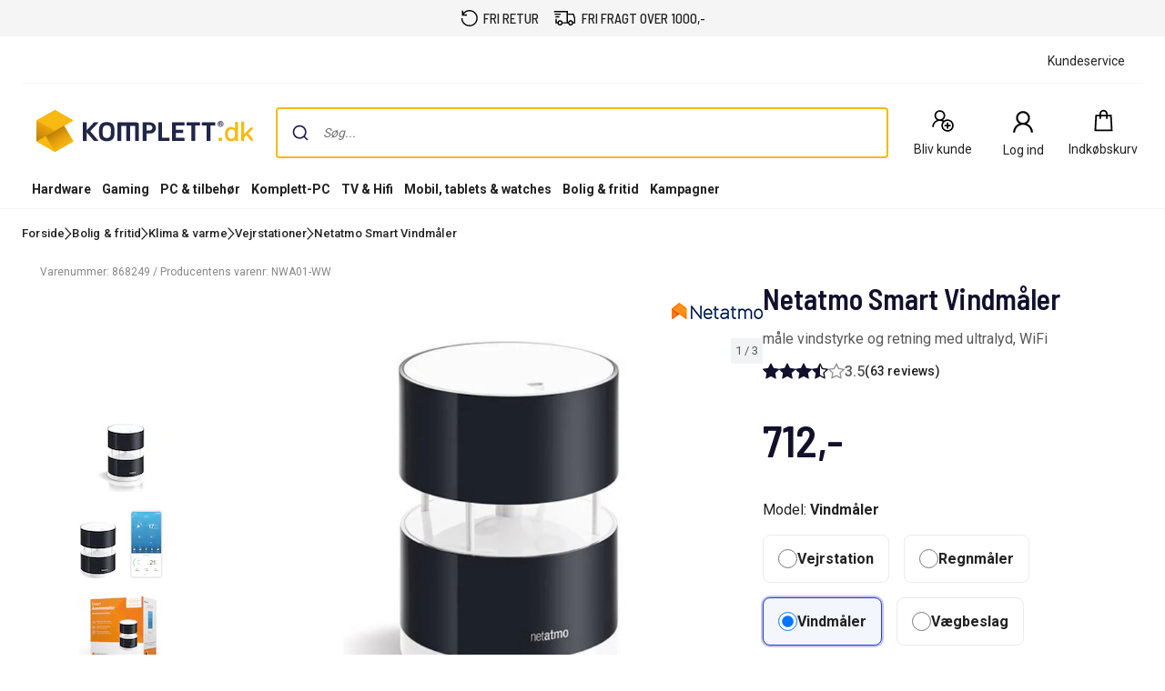

--- FILE ---
content_type: text/html; charset=utf-8
request_url: https://www.komplett.dk/product/868249/bolig-fritid/klima-varme/vejrstationer/netatmo-smart-vindmaaler?productList=notSet&position=6
body_size: 84596
content:


<!DOCTYPE html>
<html lang="da" class="extraSpaceFeatureIsOn" data-viewmodel="Components/Layout/LayoutViewModel"
    data-bind="disableScrolling: disableScrolling, css: {'scroll-lock-sm': lockScrollOnBodySm,'scroll-lock-xs': lockScrollOnBodyXs, 'scroll-lock': lockScrollOnBody, 'megaMobileNavOpen' : megaMobileNavOpen}">

<head>
    


    <script>
        var dataLayer = dataLayer || [];

            dataLayer.push({"environment":"production"});
    </script>

<script>
    window.GTM = {
        GoogleTagManagerId: 'GTM-P8Z65RZ',
        GoogleTagManagerHost: 'stm.komplett.dk'
    };
</script>
<script async src="/static/legacy/0.0.11/JSBundles/gtmdataLayer-bundle.js"></script>
           


    

<title>Netatmo Smart Vindm&#229;ler - Vejrstationer | Komplett.dk</title>
<meta http-equiv="X-UA-Compatible" content="IE=edge">

    <meta name="version" content="4.4.16" />
    <meta name="title" content="Netatmo Smart Vindm&#229;ler - Vejrstationer" />
    <meta name="description" content="Netatmo Smart Vindm&#229;ler - m&#229;le vindstyrke og retning med ultralyd, WiFi" />
    <meta name="viewport" content="width=device-width, initial-scale=1.0" />
    <meta name="format-detection" content="telephone=no" />
    <meta name="verify-v1" content="3ah3/lV0k&#x2B;37hLaCo5nt53Rfkq1oJp777TxSIE5PkhU=" />
    <meta name="verify-v1" content="pHqUvL8NIGVW5rZSTpnYCQsHRmo&#x2B;jB2KUoIGWs2X4CQ=" />
    <meta name="google-site-verification" content="fyGci5M7q_RJPac6uCKJJSCkoFTpeJeP6kBSywd81Mk" />
    <meta name="msapplication-navbutton-color" content="#f8b912" />
    <meta name="msapplication-TileColor" content="#f8b912" />
    <meta name="theme-color" content="#f8b912" />
<meta name="referrer" content="strict-origin-when-cross-origin" />


    <meta property="og:type" content="website" />
    <meta property="og:title" content="Netatmo Smart Vindm&#229;ler - Vejrstationer" />
    <meta property="og:description" content="Netatmo Smart Vindm&#229;ler - m&#229;le vindstyrke og retning med ultralyd, WiFi" />
    <meta property="og:image" content="https://www.komplett.dk/logo/321/apple-touch-icon.png" />
<meta property="og:image" content="https://www.komplett.dk/img/p/200/868249.jpg" />
<meta property="og:image:secure_url" content="https://www.komplett.dk/img/p/200/868249.jpg" />


    <link rel="shortcut icon" href="/logo/321/favicon.ico" />
    <link rel="apple-touch-icon" href="/logo/321/apple-touch-icon.png" />

<link rel="image_src" href="/img/p/200/868249.jpg" />



    <link rel="stylesheet" href="/static/legacy/0.0.11/Responsive/Styles/321/style-full.css" />


<link rel="preconnect" href="https://fonts.googleapis.com">
<link rel="preconnect" href="https://fonts.gstatic.com" crossorigin>
<link rel="preload" as="style" href="https://fonts.googleapis.com/css2?family=Roboto:wght@400;500;700&family=Barlow+Semi+Condensed:wght@500;600&family=Barlow+Condensed:wght@400;500;700&display=swap">
<link rel="stylesheet" href="https://fonts.googleapis.com/css2?family=Roboto:wght@400;500;700&family=Barlow+Semi+Condensed:wght@500;600&family=Barlow+Condensed:wght@400;500;700&display=swap">


	<script type="text/javascript"> 
		window.dataLayer = window.dataLayer || [];
		function gtag() { dataLayer.push(arguments); }

	  // Set default consent to 'denied' as a placeholder
		// Determine actual values based on customer's own requirements

		gtag('consent', 'default', {
			'ad_storage': 'denied',
			'ad_user_data': 'denied',
			'ad_personalization': 'denied',
			'analytics_storage': 'denied',
			'wait_for_update': 500
		});
		
		gtag('set', 'ads_data_redaction', true);
		gtag('set', 'url_passthrough', true);
	</script>
	<script
		id="CookieConsent"
		data-gcm-version="2.0"		
		data-culture="DA"
		type="text/javascript"		
		async
		src="https://policy.app.cookieinformation.com/uc.js">
	</script>








<script data-viewmodel="PageDependentComponents/BreakpointNotifier/BreakpointNotifierViewModel"
        data-initobject="{&quot;fullResponsive&quot;:true}">
</script>

    <link rel="stylesheet" href="/static/landingpage/9.29.1/wwwroot/css/321/product-pages.css" />
<link rel="stylesheet" href="/static/addtocartpopup/0.7.33/index.css" />

    <link rel="canonical" href="https://www.komplett.dk/product/868249/bolig-fritid/klima-varme/vejrstationer/netatmo-smart-vindmaaler" />


                              <script>!function(a){var e="https://s.go-mpulse.net/boomerang/",t="addEventListener";if("True"=="True")a.BOOMR_config=a.BOOMR_config||{},a.BOOMR_config.PageParams=a.BOOMR_config.PageParams||{},a.BOOMR_config.PageParams.pci=!0,e="https://s2.go-mpulse.net/boomerang/";if(window.BOOMR_API_key="UCM38-DMTDJ-R233Y-Z9JNZ-4AQ6J",function(){function n(e){a.BOOMR_onload=e&&e.timeStamp||(new Date).getTime()}if(!a.BOOMR||!a.BOOMR.version&&!a.BOOMR.snippetExecuted){a.BOOMR=a.BOOMR||{},a.BOOMR.snippetExecuted=!0;var i,_,o,r=document.createElement("iframe");if(a[t])a[t]("load",n,!1);else if(a.attachEvent)a.attachEvent("onload",n);r.src="javascript:void(0)",r.title="",r.role="presentation",(r.frameElement||r).style.cssText="width:0;height:0;border:0;display:none;",o=document.getElementsByTagName("script")[0],o.parentNode.insertBefore(r,o);try{_=r.contentWindow.document}catch(O){i=document.domain,r.src="javascript:var d=document.open();d.domain='"+i+"';void(0);",_=r.contentWindow.document}_.open()._l=function(){var a=this.createElement("script");if(i)this.domain=i;a.id="boomr-if-as",a.src=e+"UCM38-DMTDJ-R233Y-Z9JNZ-4AQ6J",BOOMR_lstart=(new Date).getTime(),this.body.appendChild(a)},_.write("<bo"+'dy onload="document._l();">'),_.close()}}(),"".length>0)if(a&&"performance"in a&&a.performance&&"function"==typeof a.performance.setResourceTimingBufferSize)a.performance.setResourceTimingBufferSize();!function(){if(BOOMR=a.BOOMR||{},BOOMR.plugins=BOOMR.plugins||{},!BOOMR.plugins.AK){var e=""=="true"?1:0,t="",n="aoil5uqcc2t5e2jh2flq-f-ff74004f3-clientnsv4-s.akamaihd.net",i="false"=="true"?2:1,_={"ak.v":"39","ak.cp":"898198","ak.ai":parseInt("420319",10),"ak.ol":"0","ak.cr":9,"ak.ipv":4,"ak.proto":"h2","ak.rid":"61ce283","ak.r":51208,"ak.a2":e,"ak.m":"b","ak.n":"essl","ak.bpcip":"3.144.190.0","ak.cport":40374,"ak.gh":"23.209.83.28","ak.quicv":"","ak.tlsv":"tls1.3","ak.0rtt":"","ak.0rtt.ed":"","ak.csrc":"-","ak.acc":"","ak.t":"1764217175","ak.ak":"hOBiQwZUYzCg5VSAfCLimQ==vbFGV2qwuwZEpPC3nuvH3HW+jiZ1MEw53lyEpmf3AKNmpTrjL0pQNFN0c07BCOGQvH/2GXmbL3BJdLXn95pWS91EnWTcGhFLedlRRPn+aMY2/461vxiwRG7BeXINZ8HHUBkAfHvDj6kjxDoBS8aKBWm/83OnIDlwlNHzvgCcpa8aRL88ZQXFKf+GsE901zfAGqzM0BY2TG5B2BMlKGiyxJcqkYmC7kmZFzmVKjKTQIvg4hmuoHSa7J2uikJZNyySxlh4MpLXm5icLqtohgQA6oaxdVEekuZdnYKOZkb8lsvOVm+G28sFTdV7bmWrtpwX+bgoaTO3EKsVUopTZca/rVGj5RvfpOpae4K0AtA1tET4Bj12AGKe5sVKgVhyFhalRSGb9J1bRM8n2bwi84qbd+majNQLwBGJWrWjsOiJ7kI=","ak.pv":"504","ak.dpoabenc":"","ak.tf":i};if(""!==t)_["ak.ruds"]=t;var o={i:!1,av:function(e){var t="http.initiator";if(e&&(!e[t]||"spa_hard"===e[t]))_["ak.feo"]=void 0!==a.aFeoApplied?1:0,BOOMR.addVar(_)},rv:function(){var a=["ak.bpcip","ak.cport","ak.cr","ak.csrc","ak.gh","ak.ipv","ak.m","ak.n","ak.ol","ak.proto","ak.quicv","ak.tlsv","ak.0rtt","ak.0rtt.ed","ak.r","ak.acc","ak.t","ak.tf"];BOOMR.removeVar(a)}};BOOMR.plugins.AK={akVars:_,akDNSPreFetchDomain:n,init:function(){if(!o.i){var a=BOOMR.subscribe;a("before_beacon",o.av,null,null),a("onbeacon",o.rv,null,null),o.i=!0}return this},is_complete:function(){return!0}}}}()}(window);</script></head>

<body class="svg">
    


    <div class="caas">
        

        <div data-viewmodel="ksc-ubo/uboService" data-bind="template: { name: 'ubo-template', foreach: ubos, lastDeletedVm: lastDeletedVm, closeLatest: closeLatest}"></div>

<script type="text/html" id="ubo-template">
    <div class="ubo" data-bind="uboKeyTrap: {keyTrap: contentRendered, scope: '.ubo-box' }, css: uboClasses">
        <div class="ubo-position-wrapper" data-bind="uboMove: { actionElement: actionElement, topLeft: topLeft}">
            
            <div class="overlay fixed" data-bind="visible: open, click: closeOnBackgroundClick, style: {&#x27;zIndex&#x27;: zIndex}" style="display:none"></div>
           
            <div class="ubo-center-position-wrapper" data-bind="style: {'zIndex': (zIndex+1)}">
                <div class="ubo-box scroll" data-bind="style: {'zIndex': (zIndex+1)},
                                        positionCalculator: {
                                                             actionElement: actionElement,
                                                             topLeft: topLeft,
                                                             open: open,
                                                             id: id,
                                                             ubos: uboService.ubos,
                                                             screenIsXs: screenIsXs,
                                                             contentRendered: contentRendered,
                                                             neverOpenUpwards: neverOpenUpwards
                                        }">
                    <div class="ubo-header">
                        <strong class="ubo-header-text" data-bind="text: header"></strong>
                        <a class="ubo-close-button" title="Lukk" href="" data-bind="visible: !isOkCancelDialog,
                                                               click: close,
                                                               uboOnKeyUp: { 'name': 'uboClose', 'do': closeLatest,'key': 27, when: !isOkCancelDialog }" aria-label="Luk">
                            <span class="ubo-close-icon"></span>
                        </a>
                    </div>
                    <div class="ubo-content" data-bind="component: { name: componentId,
                                                            params: {
                                                                uboService: uboService
                                                            }
                                                        }, uboContentRendered: contentRendered ">
                    </div>
                    <div class="ubo-modal-footer" style="display: none;" data-bind="if: isOkCancelDialog, visible: isOkCancelDialog">
                        <a class="btn-medium flat pull-left cancel" href="" data-bind="click: cancel, uboNonEmptyText: cancelButtonString">Afbryd</a>
                        <a class="btn-medium flat pull-right" href="" data-bind="click: accept, uboNonEmptyText: acceptButtonString, hasfocus: true">Bekrefte</a>
                    </div>
                </div>
            </div>
        </div>
    </div>
</script>
        
<link rel="stylesheet" href="/static/caas/4.4.16/dist/styles_321.css" fetchpriority="high">
<div id="caas-header"><div><div style="display:none" class="overlay-caas "></div></div><span></span><div class="universal-selling-points--wrapper usp-ab4"><div class="universal-selling-points--item"><svg width="19" height="18" viewBox="0 0 19 18" fill="none" role="img" aria-label="Free return Icon"><path d="M9.82495 0C7.05572 0 4.56341 1.24561 2.90187 3.25331V0.692308H1.51726V6.23077H7.05572V4.84615H3.45626C4.84088 2.76923 7.12495 1.38462 9.82495 1.38462C14.048 1.38462 17.4403 4.77692 17.4403 9C17.4403 13.2231 14.048 16.6154 9.82495 16.6154C5.60187 16.6154 2.20957 13.2231 2.20957 9H0.824951C0.824951 13.9846 4.84034 18 9.82495 18C14.8096 18 18.825 13.9846 18.825 9C18.825 4.01538 14.8096 0 9.82495 0Z" fill="black"></path></svg><a href="https://www.komplett.dk/kundeservice/produkthjaelp-og-retur/" class="universal-selling-points--link"><span>fri retur</span><span>fri retur</span></a></div><div class="universal-selling-points--item"><svg width="25" height="18" viewBox="0 0 28 18" fill="none" role="img" aria-label="Free delivery Icon"><path d="M0.824951 0V1.63636H16.3704V13.9091H11.3335C10.9691 12.5028 9.7035 11.4545 8.18859 11.4545C6.67367 11.4545 5.40805 12.5028 5.0437 13.9091H4.09768V9.81818H2.46131V15.5455H5.0437C5.40805 16.9517 6.67367 18 8.18859 18C9.7035 18 10.9691 16.9517 11.3335 15.5455H18.1346C18.499 16.9517 19.7646 18 21.2795 18C22.7944 18 24.06 16.9517 24.4244 15.5455H27.0068V8.87216L26.9556 8.74432L25.3193 3.83523L25.1403 3.27273H18.0068V0H0.824951ZM1.64313 3.27273V4.90909H9.00677V3.27273H1.64313ZM18.0068 4.90909H23.9642L25.3704 9.10227V13.9091H24.4244C24.06 12.5028 22.7944 11.4545 21.2795 11.4545C19.7646 11.4545 18.499 12.5028 18.1346 13.9091H18.0068V4.90909ZM2.46131 6.54545V8.18182H7.37041V6.54545H2.46131ZM8.18859 13.0909C9.10265 13.0909 9.82495 13.8132 9.82495 14.7273C9.82495 15.6413 9.10265 16.3636 8.18859 16.3636C7.27453 16.3636 6.55222 15.6413 6.55222 14.7273C6.55222 13.8132 7.27453 13.0909 8.18859 13.0909ZM21.2795 13.0909C22.1936 13.0909 22.9159 13.8132 22.9159 14.7273C22.9159 15.6413 22.1936 16.3636 21.2795 16.3636C20.3654 16.3636 19.6431 15.6413 19.6431 14.7273C19.6431 13.8132 20.3654 13.0909 21.2795 13.0909Z" fill="black"></path></svg><a href="https://www.komplett.dk/kundeservice/fragt-og-levering/" class="universal-selling-points--link"><span>fri fragt over 1000,-</span><span>fri fragt*</span></a></div></div><header class="navigation-header navigation-header-ab4"><section class="caas__header header__row--top"><div class="header__row header__wrapper--top false"><div class="marketing__row--top hide-xs hide-sm"><div class="marketing-links-container"><a href="/kundeservice"><span>Kundeservice</span></a></div><div style="flex-grow:1"></div></div></div><div class="header__row header__wrapper--top"><div class="header__row--top"><div class="header__logo--wrapper"><a href="/" class="header__logo" data-automationid="headerMenu.logo"><picture><source media="(min-width: 992px)" srcSet="/logo/321/logo_b2c.svg"/><source media="(max-width: 992px)" srcSet="/logo/321/no_payoff/logo_b2c.svg"/><img class="header__logo--image" src="/logo/321/logo_b2c.svg" alt="Til forsiden" height="47" width="239"/></picture></a></div><div class="search-container" data-testid="searchBar-container"><div class="search-input"><div class="autocomplete" id="autocomplete"></div><div class="searchPanel" id="panel"></div></div></div><nav class="hide-xs hide-sm header__menu"><a class="icon-button " href="/login/register?type=private" data-automationid="headerMenu.registration" data-testid="headerMenu.registration"><div class="icon-button__container"><svg xmlns="http://www.w3.org/2000/svg" width="33" height="32" viewBox="0 0 33 32" fill="none" role="img" aria-label="New User Icon"><path d="M12.7857 3C9.20564 3 6.28571 5.91992 6.28571 9.5C6.28571 11.738 7.42829 13.7257 9.15848 14.8973C5.84682 16.3192 3.5 19.6055 3.5 23.4286H5.35714C5.35714 19.3153 8.67243 16 12.7857 16C14.0625 16 15.2522 16.3337 16.2969 16.8996C15.2667 18.1763 14.6429 19.8086 14.6429 21.5714C14.6429 25.6629 17.9799 29 22.0714 29C26.1629 29 29.5 25.6629 29.5 21.5714C29.5 17.4799 26.1629 14.1429 22.0714 14.1429C20.4501 14.1429 18.9411 14.6761 17.7188 15.5647C17.3089 15.3072 16.8627 15.0896 16.4129 14.8973C18.1431 13.7257 19.2857 11.738 19.2857 9.5C19.2857 5.91992 16.3658 3 12.7857 3ZM12.7857 4.85714C15.361 4.85714 17.4286 6.92467 17.4286 9.5C17.4286 12.0753 15.361 14.1429 12.7857 14.1429C10.2104 14.1429 8.14286 12.0753 8.14286 9.5C8.14286 6.92467 10.2104 4.85714 12.7857 4.85714ZM22.0714 16C25.1582 16 27.6429 18.4847 27.6429 21.5714C27.6429 24.6582 25.1582 27.1429 22.0714 27.1429C18.9847 27.1429 16.5 24.6582 16.5 21.5714C16.5 18.4847 18.9847 16 22.0714 16ZM21.1429 17.8571V20.6429H18.3571V22.5H21.1429V25.2857H23V22.5H25.7857V20.6429H23V17.8571H21.1429Z" fill="black"></path></svg></div><span aria-label="Bliv kunde" class="icon-button__label   undefined">Bliv kunde</span></a><div class="user-profile__wrapper"><button class="user-profile__container icon-button hide-xs" type="button" data-automationid="headerMenu.userProfile" data-testid="headerMenu.userProfile" aria-label="Min side"><div class="icon-button__container"><svg xmlns="http://www.w3.org/2000/svg" width="32" height="32" viewBox="0 0 33 32" fill="none" role="img" aria-label="User Icon"><path d="M16.5 3C11.8734 3 8.1 6.71626 8.1 11.2727C8.1 14.1211 9.57656 16.6509 11.8125 18.142C7.53281 19.9517 4.5 24.1342 4.5 29H6.9C6.9 23.7649 11.1844 19.5455 16.5 19.5455C21.8156 19.5455 26.1 23.7649 26.1 29H28.5C28.5 24.1342 25.4672 19.9517 21.1875 18.142C23.4234 16.6509 24.9 14.1211 24.9 11.2727C24.9 6.71626 21.1266 3 16.5 3ZM16.5 5.36364C19.8281 5.36364 22.5 7.99503 22.5 11.2727C22.5 14.5504 19.8281 17.1818 16.5 17.1818C13.1719 17.1818 10.5 14.5504 10.5 11.2727C10.5 7.99503 13.1719 5.36364 16.5 5.36364Z" fill="black"></path></svg></div><span class="icon-button__label" data-hj-suppress="true"></span></button></div><a href="/cart" class="icon-button small-cart__caas" data-automationid="headerMenu.cart" data-testid="headerMenu.cart" rel="nofollow"><div class="icon-button__container"><svg xmlns="http://www.w3.org/2000/svg" width="32" height="32" viewBox="0 0 33 32" fill="none" role="img" aria-label="Cart Icon"><path d="M17 2.5C14.2694 2.5 12.0282 4.75391 12.0282 7.5V8.5H7.11864L7.0565 9.4375L6.06215 27.4375L6 28.5H28L27.9379 27.4375L26.9435 9.4375L26.8814 8.5H21.9718V7.5C21.9718 4.75391 19.7306 2.5 17 2.5ZM17 4.5C18.6469 4.5 19.9831 5.84375 19.9831 7.5V8.5H14.0169V7.5C14.0169 5.84375 15.3531 4.5 17 4.5ZM8.98305 10.5H12.0282V13.5H14.0169V10.5H19.9831V13.5H21.9718V10.5H25.0169L25.887 26.5H8.11299L8.98305 10.5Z" fill="black"></path></svg></div><span aria-label="Indkøbskurv" class="icon-button__label" data-testid="smallcart-price">Indkøbskurv</span><span class="accessibility-hidden">Indkøbskurv<!-- -->: <!-- -->0<!-- --> <!-- -->Produkter<!-- --> (<!-- -->Indkøbskurv<!-- -->)</span></a></nav></div></div><div class="header__row header__wrapper--bottom"><div class="header__row header__row--bottom"><div class="megaMenu-container__root hide-sm hide-xs"></div></div></div></section></header></div>
    </div>

    
<div data-viewmodel="static/landingpage/9.29.1/Pages/ProductPage/ProductPageViewModel" style="position: relative">
    <!-- ko insertHtml: productPageHtml --><!-- /ko -->
    <!-- ko if: !productPageHtml() -->
    


<script>
    var dataLayer = dataLayer || [];

        dataLayer.push({"productId":"868249","ecomm_prodid":"868249","ecomm_pagetype":"product","ecomm_totalvalue":712.00,"ecomm_shelfPrice":712.00,"event":"view_item","ecommerce":{"items":[{"item_id":"868249","item_name":"Netatmo Smart Vindmåler","price":569.60,"discount":0,"index":0,"item_brand":"Netatmo","item_category":"Bolig & fritid","item_category2":"Klima & varme","item_category3":"Vejrstationer","item_variant":"Vindmåler","quantity":1,"item_manufacturer_number":"NWA01-WW","item_division_id":"40","item_group_id":"147","item_subgroup_id":"147-7","item_group_name":"Smart Home & Climate","item_subgroup_name":"Air Monitoring","item_division_name":"White goods & Home","item_stock_status":"Stocked","item_reviews":63,"item_rating":3.4603,"item_bundle":false,"item_leasable":false,"has_config_service":false,"item_loyalty_price":false}]},"_clear":true});

    window.IGLOO = window.IGLOO || {
        "enable_rip" : true,                 // Enable Real IP protection.
        "enable_flash" : false,              // Disable flash
        "install_flash" : false,             // Don't ask user to install flash
        "loader" : {
            "version" : "general5",            // Non-experimental 5.x updates
            "fp_static" : true                // Don't load 1st party resources
        }
    };

</script>


<div
    data-viewmodel="static/landingpage/9.29.1/Views/Shared/Components/AddToCartPopup/AddToCartPopupViewModel"
    style="display: none"
    id="addtocartpopup-strings"
    data-initObject='{&quot;isAddToCartDrawer&quot;:true}'>
</div>
<div id="addtocartpopup">
    <div id="addtocartpopup-modal-container"></div>
</div>

<script data-viewmodel="PageDependentComponents/RichRelevance/RichRelevance"
        data-initobject="{&quot;pageData&quot;:{&quot;pageType&quot;:&quot;Item&quot;,&quot;itemPageDataModel&quot;:{&quot;id&quot;:&quot;868249&quot;,&quot;name&quot;:&quot;Netatmo Smart Vindm&#xE5;ler - Vejrstationer&quot;,&quot;categoryId&quot;:&quot;21692&quot;},&quot;recsPlacementIds&quot;:[&quot;recs_bundle&quot;,&quot;recs_top&quot;,&quot;recs_accessories&quot;],&quot;promoPlacementIds&quot;:[&quot;promo1&quot;],&quot;requestContext&quot;:{&quot;storeId&quot;:&quot;321&quot;,&quot;isBeta&quot;:false,&quot;showAsNetPrices&quot;:false}},&quot;isEnabled&quot;:true}">
</script>

<main id="MainContent" class="caas caas__body">
    


    
<div class="comparison-widget-wrapper" data-viewmodel="static/landingpage/9.29.1/Pages/ProductPage/Components/ComparisonWidget/ComparisonWidgetViewModel">
    <div class="comparison-widget-mobile">
        <div class="comparison-widget is-hidden"
             data-bind="css: { 'is-hidden': !isVisible() }">
            <div class="comparison-widget__body">
                <div class="comparison-widget__scroll">
                    <div class="comparison-widget__products"
                         data-bind="foreach: products,
                             css: {
                                 'transition': isMinimized(),
                                 'is-hidden': isMinimizedThrottled()
                             }">
                        <div class="comparison-widget__product"
                             data-bind="css: { 'is-hidden': hidden() || isMinimized() }">
                            <button class="remove-button" data-bind="click: removeElement, attr: { tabindex: isMinimized() ? -1 : 0 }"
                                    aria-label="Remove product from comparison">
                                <span class="icon icon-md icomoon-cancel-circle-2"></span>
                            </button>
                            <img src="[data-uri]" 
                                 data-bind="attr: { src: image, alt: name }" alt="Sammenlign" />
                        </div>
                    </div>
                </div>
                <div class="comparison-widget__link"
                     data-bind="css: {
                        'transition': isMinimized(),
                        'is-hidden': isMinimizedThrottled()
                     }">
                    <a data-bind="attr: {'href': compareLink()}">
                        <div class="btn-medium comparison-widget__button primary background-transition">
                            Sammenlign
                        </div>
                    </a>
                </div>
            </div>
        </div>
    </div>
    <div class="comparison-widget-desktop">
        <div class="comparison-widget is-hidden"
             data-bind="css: { 'is-hidden': !isVisible() }, style: { height: currentHeight }">
            <div class="comparison-widget__wrapper"
                 data-bind="measureHeight: { value: measureHeight }">
                <div class="comparison-widget__body">
                    <div class="comparison-widget__products"
                         data-bind="foreach: products,
                         css: {
                             'transition': isMinimized(),
                             'is-hidden': isMinimizedThrottled()
                         }">
                        <div class="comparison-widget__product"
                             data-bind="css: { 'is-hidden': hidden() || isMinimized() }">
                            <button class="remove-button" data-bind="click: removeElement, attr: { tabindex: isMinimized() ? -1 : 0 }"
                                    aria-label="Remove product from comparison">
                                <span class="icon icon-lg icomoon-cancel-circle-2 remove-icon"></span>
                            </button>
                            <img src="[data-uri]"
                                 data-bind="attr: { src: image, alt: name }" alt="Sammenlign" />
                            <span data-bind="text: name"></span>
                        </div>
                    </div>
                    <div class="comparison-widget__placeholder"
                         data-bind="text: minimizedText,
                         css: {
                             'transition': !isMinimized(),
                             'is-hidden': !isMinimizedThrottled()
                         }">
                    </div>
                    <div class="comparison-widget__controls">
                        <div class="comparison-widget__open" data-bind="css: { transition: isMinimized() }">
                            <button class="comparison-widget__controls-minimize"
                                    data-bind="click: minimize, attr: { 'aria-label': isMinimized() ? 'Expand comparison widget' : 'Minimize comparison widget' }">
                                <span data-bind="css: expandIconClass"></span>
                            </button>
                            <div class="comparison-widget__link comparison-widget__link--closed"
                                 data-bind="css: {
                                'transition': !isMinimized(),
                                'is-hidden': !isMinimizedThrottled()
                             }">
                                <a data-bind="attr: {'href': compareLink(), tabindex: !isMinimized() ? -1 : 0 }">
                                    <div class="btn-small background-transition">
                                        G&#xE5; til sammenligning
                                    </div>
                                </a>
                            </div>
                        </div>
                        <div class="comparison-widget__link"
                             data-bind="css: {
                                'transition': isMinimized(),
                                'is-hidden': isMinimizedThrottled()
                             }">
                            <a data-bind="attr: {'href': compareLink(), tabindex: isMinimized() ? -1 : 0 }">
                                <div class="btn-small primary background-transition">
                                    Sammenlign
                                </div>
                            </a>
                        </div>
                    </div>
                </div>
            </div>
        </div>
    </div>
</div>

    <div class="no-bs-center maincontent-container container main-body ignore-gutter-xs product-page-boxes">
        <div class="breadcrumbs-wrapper breadcrumbs-product-page">
            
    <komplett-navigation-path
        data='{"links":[{"title":"Forside","link":"/"},{"title":"Bolig \u0026 fritid","link":"/department/10560/bolig-fritid"},{"title":"Klima \u0026 varme","link":"/category/1626/bolig-fritid/klima-varme"},{"title":"Vejrstationer","link":"/category/21692/bolig-fritid/klima-varme/vejrstationer"}],"breadCrumbsForGoogleTagManager":"Forside|Bolig \u0026 fritid|Klima \u0026 varme|Vejrstationer","here":"Netatmo Smart Vindmåler","pageName":"product-page","multipleChoiceText":"Flervalg","showCurrentLocationOnSmallScreens":false}'
    ></komplett-navigation-path>
<script id="breadcrumbsScript" data-model="{&quot;breadCrumb&quot;:&quot;Forside|Bolig &amp; fritid|Klima &amp; varme|Vejrstationer&quot;}">
    var scriptTag = document.getElementById("breadcrumbsScript");
    var model = JSON.parse(scriptTag.getAttribute("data-model"));

    var dataLayer = dataLayer || [];
    dataLayer.push(model);
</script>
        </div>

        <div class="responsive-content-wrapper">
            
<div data-viewmodel="ksc-alert/ViewModel" class="alert-wrapper clearfix product-box-card"
     >
    <div>
        <!-- ko foreach: alerts -->
        <div class="row ksc-alert no-gutter" tabindex="-1" data-bind="css: alertLevelClass, visible: isVisible, hasFocus: hasFocus" style="display: none">
            <div class="alert-header">
                <div class="icon-wrapper">
                    <div class="icon" data-bind="css: iconClass"></div>
                </div>
            </div>
            <div class="alert-content">
                <div data-bind="html:message"></div>
                <a href="#" data-bind="click: closeAlert" class="close-button" aria-label="Luk">
                    <span class="ksc-alert-close-icon"></span>
                </a>
            </div>
        </div>
        <!-- /ko -->
    </div>
</div>
            
<script type="application/ld+json">
    {
        "@context": "https://schema.org/",
        "@type": "Product",
        "name": "Netatmo Smart Vindm&#xE5;ler",
        "image": "https://www.komplett.dk/img/p/800/868249.jpg",
        "description": "m&#xE5;le vindstyrke og retning med ultralyd, WiFi",
        "sku": "868249",
        "mpn": "NWA01-WW",
        "brand":
        {
            "@type": "Brand",
            "name": "NETATMO"
        },

                "aggregateRating": {
                "@type": "AggregateRating",
                "itemReviewed": "Netatmo Smart Vindm&#xE5;ler",
                "ratingValue": "3.4603",
                "reviewCount": "63",
                "bestRating": "5",
                "worstRating": "1"
                },
            
            "review": [

                    {
                        "@type": "Review",
                        "reviewRating": {
                            "@type": "Rating",
                            "ratingValue": "5",
                            "bestRating": "5",
                            "worstRating": "1"
                        },
                        "name": "Funngerte helt greit som ny",
                        "author": {
                            "@type": "Person",
                            "name": "Svein .R"
                        },
                        "reviewBody": "Kvaliteten p&#xE5; disse er alt for d&#xE5;rlig.Dem t&#xE5;ler ikke regn og sur nedb&#xF8;r og da ruster &#xA; den regulerings som sitter i regn m&#xE5;lelleren i ute modulen, denne skruven burde v&#xE6;re i syrefast st&#xE5;l.Og den nedre delen  rustre s&#xE5; fast att du greier ikke og f&#xE5; dem l&#xF8;s selv med skruv stikke og r&#xF8;rtang. mine har st&#xE5;tt ute i rundt 3 &#xE5;r s&#xE5; det er vel max levetid p&#xE5; disse  .&#xA;Ha en fin dag",
                        "datePublished": "2025-05-14",
                        "publisher": {
                            "@type": "Organization",
                            "name": "KOMPLETT"
                        }
                    }, 
                    
                    {
                        "@type": "Review",
                        "reviewRating": {
                            "@type": "Rating",
                            "ratingValue": "5",
                            "bestRating": "5",
                            "worstRating": "1"
                        },
                        "name": "Helt topp!",
                        "author": {
                            "@type": "Person",
                            "name": "Sindre"
                        },
                        "reviewBody": "Leverer det det skal. Som alle festeprodukt av plast kombinert med metall - m&#xE5; ogs&#xE5; dette produktet monteres med &quot;sunt bondevett&quot; :)",
                        "datePublished": "2024-11-20",
                        "publisher": {
                            "@type": "Organization",
                            "name": "KOMPLETT"
                        }
                    }, 
                    
                    {
                        "@type": "Review",
                        "reviewRating": {
                            "@type": "Rating",
                            "ratingValue": "4",
                            "bestRating": "5",
                            "worstRating": "1"
                        },
                        "name": "Solid v&#xE6;rstasjon",
                        "author": {
                            "@type": "Person",
                            "name": "Si"
                        },
                        "reviewBody": "Bra v&#xE6;rstasjon. Har brukt denne 10&#x2B; &#xE5;r n&#xE5;, b&#xE5;de hjemme og p&#xE5; hytta. Digg &#xE5; ha historikk p&#xE5; temperatur etc. i appen, samt f&#xE5; varsel n&#xE5;r det er p&#xE5; tide &#xE5; lufte (h&#xF8;y CO2). Trekker ned fordi det er litt tungvindt noen ganger &#xE5; m&#xE5;tte dra opp mobilen, skulle hatt et enkelt display ogs&#xE5; er prisen noe h&#xF8;y for et produkt som ser helt likt ut etter 10&#x2B; &#xE5;r p&#xE5; markedet.",
                        "datePublished": "2024-10-07",
                        "publisher": {
                            "@type": "Organization",
                            "name": "KOMPLETT"
                        }
                    } 
                                ],
                    "offers":
        {
            "@type": "Offer",
            "url": "https://www.komplett.dk/product/868249/bolig-fritid/klima-varme/vejrstationer/netatmo-smart-vindmaaler",
                "priceCurrency": "DKK",
                "price": "712.00",
            "availability": "http://schema.org/InStock",
            "seller":
            {
                "@type": "Organization",
                "name": "Komplett"
            }
        }
    }
</script>
            
            <div style="display: none" data-bind="visible: isLoading" class="product-page__loader">
                <div class="throbber">
                    <svg class="circular">
                        <circle class="path" cx="15" cy="15" r="12"/>
                    </svg>
                </div>
            </div>

            <div class="product-page" >
                <div class="product-drawer-overlay hide-drawer" id="product-drawer">
                    <div id="product-drawer-content" class="contents">

                    </div>
                </div>
                
                <section class="product-main-info row product-box-card-no-top">
                    <div class="col-xs-12">
                        


<section class="product-main-info__header product-main-info__header--variants">
    <div class="productMainInfo-flexLayout">
        <div class="productMainInfo-flexLayout__left-section">
            <div class="productNumber-flex desktop">
                


    <div class="product-main-info-partnumber-store">
        <span>Varenummer: </span>
        <span itemprop="sku">868249</span>

            <span class="product-main-info-partnumber-manufacturer hide-xs">
                <span> / Producentens varenr:</span>
                <span itemprop="mpn">NWA01-WW</span>
            </span>

            <span hidden class="product-main-info-partnumber-gtin">
                <span itemprop="gtin">3700730500227</span>
            </span>
    </div>
            </div>
            
            <div class="socialProofAndManufacturer">
                <div class="socialProof-flex">
                </div>
                
                <div class="productManufacturer-flex desktop">
                    <div class="manufacturer-image-wrapper">
                        
    <a class="manufacturer-link-image" title="Netatmo" href="https://www.komplett.dk/brand/Netatmo">
        <img class="manufacturer-image" alt="Se alt fra Netatmo" src="/mfglogo/NETATMO.gif"
             onerror="this.setAttribute('style', 'display: none'); document.getElementsByClassName('manufacturer-link-logo')[0].setAttribute('class', 'manufacturer-link');" />
    </a>

                    </div>
                </div>
            </div>
            
            <div class="productCarusel-flex">
                <div class="product-main-info__image">
                    
<div class="product-images ">

    <div style="display:none;" aria-hidden="false">
        <p>More pictures from Netatmo Smart Vindm&#xE5;ler</p>
    </div>

    <div class="product-images__main-carousel">
        

        
<div class="medium-image-carousel"
     data-viewmodel="static/landingpage/9.29.1/Pages/ProductPage/Components/ProductCarusel/MediumImageCaruselViewModel" data-initobject={&quot;allowFullscreenGallery&quot;:true} aria-hidden="true">
    

        <button class="swiper-slide-button swiper-slide-left-button" data-previous-button>
            <div class="icon-20 fa-darkgrey-angle-left-wide swiper-slide-left-arrow" aria-label="Bladr til forrige" title="Bladr til forrige"></div>
        </button>

    <div id="swipe-nav-container">
        <div class="swipe-nav">
            <div class="swipe-nav-page-indicator">
                <span data-bind="text: activeSlideIndex">1</span> / <span>3</span>
            </div>
        </div>
    </div>

    <div class="swiper-container" data-bind="horizontalSwiper: { swiper:            swiper,
        activeSlideIndex : activeSlideIndex,
        keyboardControl: true,
        applySwipe: true,
        initObject: {allowFullSize: false},
        onSlideChange: onSlideChange
        }, css: {'overflow-visible': fullScreenVideo}">

        <div class="swiper-wrapper">
                        <button class="swiper-slide" data-bind="click: click, event: { focus: slideTo(0) }" data-slide-index="0">
                            <img style="max-width: 800px;" src="/img/p/800/868249.jpg" alt="Netatmo Smart Vindm&#xE5;ler Vejrstationer" title="Netatmo Smart Vindm&#xE5;ler Vejrstationer"
                                 srcset="/img/p/800/868249.jpg 800w,
                                 /img/p/800/868249.jpg 800w " height="300" width="400"  />
                        </button>
                        <button class="swiper-slide" data-bind="click: click, event: { focus: slideTo(1) }" data-slide-index="1">
                            <img style="max-width: 900px;" src="/img/p/900/868249_1.jpg" alt="Netatmo Smart Vindm&#xE5;ler Vejrstationer" title="Netatmo Smart Vindm&#xE5;ler Vejrstationer"
                                 srcset="/img/p/900/868249_1.jpg 900w,
                                 /img/p/900/868249_1.jpg 900w " height="300" width="400" loading=lazy />
                        </button>
                        <button class="swiper-slide" data-bind="click: click, event: { focus: slideTo(2) }" data-slide-index="2">
                            <img style="max-width: 1200px;" src="/img/p/800/868249_2.jpg" alt="Netatmo Smart Vindm&#xE5;ler Vejrstationer" title="Netatmo Smart Vindm&#xE5;ler Vejrstationer"
                                 srcset="/img/p/800/868249_2.jpg 800w,
                                 /img/p/1200/868249_2.jpg 1200w " height="300" width="400" loading=lazy />
                        </button>
        </div>
    </div>

        <ol class="swiper-indicators hidden-sm hidden-md hidden-lg">
                    <li data-bind="css: { active: activeSlideIndex() === 1 }" class="active"></li>
                    <li data-bind="css: { active: activeSlideIndex() === 2 }" class=""></li>
                    <li data-bind="css: { active: activeSlideIndex() === 3 }" class=""></li>
        </ol>

        <button class="swiper-slide-button swiper-slide-right-button" data-next-button>
            <div class="icon-20 fa-darkgrey-angle-right-wide swiper-slide-right-arrow" aria-label="Bladr til n&#xE6;ste" title="Bladr til n&#xE6;ste"></div>
        </button>
</div>



        
    <div class="full-size-gallery swiper-container" style="display: none"
         data-viewmodel="static/landingpage/9.29.1/Pages/ProductPage/Components/ProductCarusel/LargeImageCarouselViewModel"
         data-bind="visible: isOpen, horizontalSwiperLazyLoad: { showLoader: showLoader, swiper:swiper, prevButton: '.large-swiper-prev-button', nextButton: '.large-swiper-next-button', pagination: '.swiper-pagination', paginationType: 'fraction', zoom: true }" aria-hidden="true">
        <div class="swiper-wrapper">
                        <div class="swiper-slide">                            
							<div class="swiper-zoom-container">
								<img 
									data-src="/img/p/800/868249.jpg" 
									class="absolute-center swiper-lazy swiper-zoom-target gallery-image" 
									alt="Netatmo Smart Vindm&#xE5;ler Vejrstationer" 
									title="Netatmo Smart Vindm&#xE5;ler Vejrstationer" 
									data-bind="attr: { 'data-src': isOpen() ? '/img/p/800/868249.jpg?view=gallery&orientation=' + screenOrientation() : '/img/p/800/868249.jpg' }"
								/>
                            </div>
                        </div>
                        <div class="swiper-slide">                            
							<div class="swiper-zoom-container">
								<img 
									data-src="/img/p/900/868249_1.jpg" 
									class="absolute-center swiper-lazy swiper-zoom-target gallery-image" 
									alt="Netatmo Smart Vindm&#xE5;ler Vejrstationer" 
									title="Netatmo Smart Vindm&#xE5;ler Vejrstationer" 
									data-bind="attr: { 'data-src': isOpen() ? '/img/p/900/868249_1.jpg?view=gallery&orientation=' + screenOrientation() : '/img/p/900/868249_1.jpg' }"
								/>
                            </div>
                        </div>
                        <div class="swiper-slide">                            
							<div class="swiper-zoom-container">
								<img 
									data-src="/img/p/1200/868249_2.jpg" 
									class="absolute-center swiper-lazy swiper-zoom-target gallery-image" 
									alt="Netatmo Smart Vindm&#xE5;ler Vejrstationer" 
									title="Netatmo Smart Vindm&#xE5;ler Vejrstationer" 
									data-bind="attr: { 'data-src': isOpen() ? '/img/p/1200/868249_2.jpg?view=gallery&orientation=' + screenOrientation() : '/img/p/1200/868249_2.jpg' }"
								/>
                            </div>
                        </div>
        </div>
				<div class="swiper-pagination" data-bind="visible: isMobile()"></div>
        <div class="swiper-controls">
            <button title="Luk billedgalleriet" aria-label="Luk billedgalleriet" class="close" data-bind="click:close, onKeyUp:{'name': 'closeGallery', 'key':27, 'do':close, 'when':true}">
                <span class="white-background">
                    <span data-bind="css: {'icon-20 fa-darkgrey-times': !isMobile(), 'icon-lg icomoon-cross2': isMobile()}"></span>
                </span>
            </button>
                <button class="large-swiper-button large-swiper-prev-button">
                    <span class="white-background">
                        <span class="icon-20 fa-darkgrey-angle-left-wide swiper-slide-left-arrow" aria-label="Forrige billede" title="Forrige billede"></span>
                    </span>
                </button>
                <button class="large-swiper-button large-swiper-next-button">
                    <span class="white-background">
                        <span class="icon-20 fa-darkgrey-angle-right-wide swiper-slide-right-arrow" aria-label="N&#xE6;ste billede" title="N&#xE6;ste billede"></span>
                    </span>
                </button>
        </div>
        
        <div class="loading-spinner" style="display: none" data-bind="visible: showLoader">
            <div class="linear-spinner">
                <div class="bounce1"></div>
                <div class="bounce2"></div>
                <div class="bounce3"></div>
            </div>
        </div>

        <div class="overlay fixed" data-bind="visible: isOpen" style="display:none"></div>

    </div>

    </div>

        <div class="product-images__thumb-carousel hidden-xs hidden-sm">
            
<div class="carusel-column" data-viewmodel="static/landingpage/9.29.1/Pages/ProductPage/Components/ProductCarusel/SmallImageCaruselViewModel" data-initobject="{&quot;numberOfSlides&quot;:3}" aria-hidden="true">
    <button class="swiper-prev-button" data-bind="click: prevSlide, visible: displaySwipeArrow">
        <div class="swiper-button-icon icon-lg fa-darkgrey-angle-left-wide"></div>
    </button>
    <div class="thumb-preview-carousel" style="display:none;" data-bind="
         visible:true,
         productThumbCaruselVertical: { clickedIndex: clickedIndex, init: initializeSlider, slidesPerView: slidesPerView, initializedSwiper: initializedSwiper, numberOfSlides: numberOfSlides, spaceBetweenSlides: spaceBetweenSlides, isSwiper: isSwiper },
         productThumbCaruselCalculatorVertical: { slidesPerView: slidesPerView, spaceBetweenSlides: spaceBetweenSlides },
         css: { 'is-static': !isSwiper() }">
        <div class="swiper-wrapper">
                        <div class="swiper-slide item" data-slide-index="0">
                            <img class="item-content" src="/img/p/100/868249.jpg" data-bind="click:function(){goToSlide(0)}" alt="Netatmo Smart Vindm&#xE5;ler Vejrstationer" title="Netatmo Smart Vindm&#xE5;ler Vejrstationer" height="75" width="100" />
                        </div>
                        <div class="swiper-slide item" data-slide-index="1">
                            <img class="item-content" src="/img/p/100/868249_1.jpg" data-bind="click:function(){goToSlide(1)}" alt="Netatmo Smart Vindm&#xE5;ler Vejrstationer" title="Netatmo Smart Vindm&#xE5;ler Vejrstationer" height="75" width="100" />
                        </div>
                        <div class="swiper-slide item" data-slide-index="2">
                            <img class="item-content" src="/img/p/100/868249_2.jpg" data-bind="click:function(){goToSlide(2)}" alt="Netatmo Smart Vindm&#xE5;ler Vejrstationer" title="Netatmo Smart Vindm&#xE5;ler Vejrstationer" height="75" width="100" />
                        </div>
        </div>
    </div>
    <button class="swiper-next-button" data-bind="click: nextSlide, visible: displaySwipeArrow">
        <div class="swiper-button-icon icon-lg fa-darkgrey-angle-right-wide"></div>
    </button>
</div>
        </div>
</div>

<div id="videoly-container">
    <div id="videoly-videobox-placeholder"></div>
    <div id="videoly-product-title" style="display:none;">Netatmo Smart Vindm&#xE5;ler</div>
    <div id="videoly-product-id" style="display:none;">868249</div> 
    <div id="videoly-product-sku" style="display:none;">868249</div>
    <div class="videoly-product-gtin" style="display:none;">3700730500227</div>
    <div class="videoly-product-mpn" style="display:none;">NWA01-WW</div>
    <script>
        (function(d, e, n){
            e = d.createElement('script');
            e.type = 'text/javascript';
            e.async = true;
            e.src = '//api.videoly.co/1/quchbox/0/5021/quch.js';
            n = d.getElementsByTagName('script')[0];
            n.parentNode.insertBefore(e, n);
        })(document);
    </script>
</div>    

                </div>
            </div>
            
            <div class="productHightlights-flex">
            </div>
            
            <div class="productSection-flex">
                <div data-viewmodel="static/landingpage/9.29.1/Pages/ProductPage/ProductPageBoxesViewModel" data-initobject="{&quot;productReviews&quot;:true}">
                </div>
                
                
<div class="product-section-wrapper">
    
<div class="product-section-menu col-xs-12 no-gutter hidden-sm hidden-xs"
     data-viewmodel="static/landingpage/9.29.1/Views/Shared/Components/ProductSections/SectionMenu/SectionMenuViewModel"
     data-bind="css:{'stuck':isStuck}, scrolledOutOfView:isOutOfView">
    <div class="menu-bar shadow-on-stuck hidden" data-bind="css:{'hidden': !isStuck() }">
        <div class="container">
            <nav aria-hidden="true" aria-label="Menu for extra product info">


<a href="#productinfo" class="menu-link" data-bind="scrollToHashElementOnClick:'productinfo', selected: activeSectionId, value: 'productinfo', click: function() { sectionMenuItemChosen('productinfo') }">
    Produktoplysninger
</a>

<a href="#technical-details" class="menu-link" data-bind="scrollToHashElementOnClick:'technical-details', selected: activeSectionId, value: 'technical-details', click: function() { sectionMenuItemChosen('technical-details') }">
    Tekniske detaljer
</a>

<a href="#reviews" class="menu-link" data-bind="scrollToHashElementOnClick:'reviews', selected: activeSectionId, value: 'reviews', click: function() { sectionMenuItemChosen('reviews') }">
    Produktanmeldelser
</a>

                <a href="#" class="scroll-top-text" data-bind="scrollToTop:true" aria-label="Navig&#xE9;r til toppen" title="Navig&#xE9;r til toppen">
                    Til Toppen
                </a>

                <div class="action-bar">



<div class="buy-button" data-viewmodel="static/landingpage/9.29.1/Views/Shared/Components/BuyButton/BuyButtonViewModel"
     data-initobject="{&quot;sku&quot;:&quot;868249&quot;,&quot;webtext1&quot;:&quot;Netatmo Smart Vindm&#xE5;ler&quot;,&quot;price&quot;:712.00,&quot;priceFormatted&quot;:&quot;712,-&quot;,&quot;currency&quot;:&quot;DKK&quot;,&quot;buyButtonPlacementId&quot;:&quot;sectionMenu&quot;,&quot;displayPriceWithGross&quot;:true,&quot;trackingData&quot;:{&quot;item_id&quot;:&quot;868249&quot;,&quot;item_name&quot;:&quot;Netatmo Smart Vindm&#xE5;ler&quot;,&quot;price&quot;:569.60,&quot;discount&quot;:0,&quot;index&quot;:0,&quot;item_brand&quot;:&quot;Netatmo&quot;,&quot;item_category&quot;:&quot;Bolig &amp; fritid&quot;,&quot;item_category2&quot;:&quot;Klima &amp; varme&quot;,&quot;item_category3&quot;:&quot;Vejrstationer&quot;,&quot;item_variant&quot;:&quot;Vindm&#xE5;ler&quot;,&quot;quantity&quot;:1,&quot;item_manufacturer_number&quot;:&quot;NWA01-WW&quot;,&quot;item_division_id&quot;:&quot;40&quot;,&quot;item_group_id&quot;:&quot;147&quot;,&quot;item_subgroup_id&quot;:&quot;147-7&quot;,&quot;item_group_name&quot;:&quot;Smart Home &amp; Climate&quot;,&quot;item_subgroup_name&quot;:&quot;Air Monitoring&quot;,&quot;item_division_name&quot;:&quot;White goods &amp; Home&quot;,&quot;item_stock_status&quot;:&quot;Stocked&quot;,&quot;item_reviews&quot;:63,&quot;item_rating&quot;:3.4603,&quot;item_bundle&quot;:false,&quot;item_leasable&quot;:false,&quot;has_config_service&quot;:false,&quot;item_loyalty_price&quot;:false},&quot;brand&quot;:&quot;NETATMO&quot;,&quot;categoryId&quot;:&quot;21692&quot;}">


        <komplett-primary-button type="button" data-bind="css: {'added-to-cart': addToCart.buttonClicked, 'disabled': isFlexModusOn}, click: addToCartNotification, enable: !isFlexModusOn()" aria-atomic="true" aria-live="assertive" data-automationid="AddToCart">
            <span data-bind="visible: !addToCart.buttonClicked()">
                <!-- ko if: !isFlexModusOn() -->
                L&#xE6;g I indk&#xF8;bsvognen
                <!-- /ko -->
                <span data-bind="visible: isFlexModusOn" style="display: none">
                    You are in FLEX renewal modus
                </span>
            </span>
            <span data-bind="visible: addToCart.buttonClicked" style="display: none;" aria-label="Lagt til Netatmo Smart Vindm&#xE5;ler">Lagt i indk&#xF8;bsvogn</span>
        </komplett-primary-button>
</div>
                </div>
            </nav>
        </div>
    </div>
</div>
    
    


    

    <komplett-accordion id="productinfo" headerText="Produktoplysninger" open>
        <section class="product-section productinfo" 
                 data-viewmodel="static/landingpage/9.29.1/Views/Shared/Components/ProductSections/Sections/ProductSectionsViewModel"
                 data-initobject="{&quot;section&quot;:&quot;productinfo&quot;,&quot;show&quot;:false,&quot;hasContent&quot;:true}"
                 data-bind="hasFocus: isSelected">
            <div class="product-section-content" data-bind="css: { open: showMore }, style: { '--section-max-height': showMoreHeight() }">



<div class="product-responsive-info">

    <div>
        <div>
            <div class="row"><div class="col-xs-12"><div class="row"><div class="col-xs-12"><h3>
Netatmo Wind Gauge - måler vindens styrke og retning med ultralyd!
</h3></div><div class="col-xs-12"><h4>
Netatmo Wind Gauge - måler vindens styrke og retning med ultralyd!
</h4><p>
Netatmo vindmåler bruger det allernyeste indenfor ultralyd-teknologi for pålideligt og præcist at måle vindhastighed og retning, herunder vindstød.
</p><ul><li> du kan angive, hvordan du ønsker at blive advaret, hvis vinden når en vis hastighed </li><li> Få en mere nøjagtig "føles som" temperatur ved hjælp af vejrstationens app. </li><li> plast af høj kvalitet. Vejr-bestandig, resistent mod UV, hagl og kraftig vind. </li><li> Vindmålermodulet drives af 4 AA batterier (medfølger) </li></ul><p>
Vindmåleren er udstyret med fire ultralydssensorer, der løbende sender signaler. Vindmåleren bruger variationer i disse signaler for præcist og korrekt at måle vindhastighed og retning, herunder vindstød.
</p><p>
Vindmålermodulet sælges separat og arbejder sammen med vejrstationen, som sælges separat. Du kan tilslutte et vindmålermodul til en station. 
</p></div><div class="col-xs-12"><h4>
Mål
</h4><p>
Højde: 110 mm <br>
Diameter: 85 mm
</p></div><div class="col-xs-12"><h4>
Kompatibilitet
</h4><p>
IOS 7 eller senere. <br>
Android 4.0 eller senere. <br>
WP 8.0 eller senere. <br></p></div><div class="col-xs-12"><h4>
Trådløse specifikationer
</h4><p>
Trådløs forbindelse mellem modul og station: <br>
Lang rækkevidde 100 meter/330 fod. </p></div><div class="col-xs-12"><h4>
Sensorer
</h4><p>
4 ultralydssensorer &lt; br / &gt;
Vindhastighed: Omfang: 0 til 50 m/s (180 km/t, 112 mph) <br>
Nøjagtighed: 0,5 m/s (1,8 m/t,1 mph) <br>
Vindretning: Nøjagtighed: 5° </p></div></div></div></div><div class="row"><div class="col-xs-12"><div class="video-display" data-viewmodel="landingpage/static/Views/Shared/Components/VideoCms/VideoCmsViewModel"><div class="video-container"><div itemscope="" itemtype="http://schema.org/VideoObject"><meta itemprop="name" content="See how the wind blows via your Smart Home Weather Station"><meta itemprop="description" content="The perfect addition to your Weather Station, the Netatmo Smart Anemometer sends wind data directly to your smartphone. Using the latest ultrasound technology, it reliably measures wind speed and direction in real time - even during storms! The Anemometer can also provide you with more precise readings of the &quot;feels like&quot; temperature outside your home."><meta itemprop="thumbnailUrl" content="https://img.youtube.com/vi/4KwOzTyHvwI/sddefault.jpg"><meta itemprop="uploadDate"><link itemprop="embedUrl" href="https://www.youtube-nocookie.com/embed/4KwOzTyHvwI?rel=0&amp;showinfo=0"><div class="youtube-video-with-cover" data-bind="event: { mouseover: loadVideo }, css: { 'loaded': isLoaded() }"><img alt="YouTube Video -" class="ytcover" loading="lazy" src="https://img.youtube.com/vi/4KwOzTyHvwI/sddefault.jpg?imwidth=600">                     <span class="icon icon-lg fa-white-play-circle-o" data-bind="visible: !isLoaded()"></span><iframe class="embed-responsive-item" allowfullscreen="" referrerpolicy="strict-origin-when-cross-origin" data-bind="attr:{ 'src': isLoaded() ? 'https://www.youtube-nocookie.com/embed/4KwOzTyHvwI?rel=0&amp;showinfo=0' : '' } "></iframe></div></div></div></div></div></div>
        </div>
        
        <komplett-ai-disclaimer
            strings='{&quot;aiDisclaimerAriaLabel&quot;:&quot;&#xC5;bn information om AI-genereret indhold&quot;,&quot;aiDisclaimerTitle&quot;:&quot;Vi har brugt AI&quot;,&quot;aiDisclaimerText&quot;:&quot;Vi har oversat produktoplysningerne med kunstig intelligens. Teksten er ikke altid kvalitetssikret.&quot;}'
        ></komplett-ai-disclaimer>
    </div>

    <div id="flixmedia-insert"></div>
</div>
                <div class="read-more-wrapper shaded" data-bind="visible: isSectionLong(), css: {'shaded':!showMore()}">
                    <button class="read-more-toggle" data-bind="click: toggleShowMore">
                        <span data-bind="visible: !showMore()">Vis mere</span>
                        <span style="display: none" data-bind="visible: showMore()">Vis mindre</span>
                    </button>
                </div>
            </div>
        </section>
    </komplett-accordion>


    

    <komplett-accordion id="technical-details" headerText="Tekniske detaljer" >
        <section class="technical-details" 
                 data-viewmodel="static/landingpage/9.29.1/Views/Shared/Components/ProductSections/Sections/ProductSectionsViewModel"
                 data-initobject="{&quot;section&quot;:&quot;technical-details&quot;}"
                 data-bind="hasFocus: isSelected">
            <div class="product-section-content">
                
<div class="product-technical-details">
        <table class="responsive-table fixed-layout">
            <caption>Generelt</caption>
            <tbody>
                        <tr>
                            <th scope="row">Produktlinje</th>
                            <td>Netatmo</td>
                        </tr>
                        <tr>
                            <th scope="row">Enhedstype</th>
                            <td>Digital</td>
                        </tr>
                        <tr>
                            <th scope="row">Indendørs / udendørs</th>
                            <td>Udendørs</td>
                        </tr>
                        <tr>
                            <th scope="row">Produkttype</th>
                            <td>Anemometer</td>
                        </tr>
                        <tr>
                            <th scope="row">Målingsfunktioner</th>
                            <td>Vind</td>
                        </tr>
                        <tr>
                            <th scope="row">Producentens garanti (måneder)</th>
                            <td>12</td>
                        </tr>
                        <tr>
                            <th scope="row">EAN</th>
                            <td>3700730500227</td>
                        </tr>
            </tbody>
        </table>
        <table class="responsive-table fixed-layout">
            <caption>Fjernsensor</caption>
            <tbody>
                        <tr>
                            <th scope="row">Konnektivitetsteknologi</th>
                            <td>Trådløs</td>
                        </tr>
                        <tr>
                            <th scope="row">Maks. rækkevidde åben plads</th>
                            <td>100 m</td>
                        </tr>
            </tbody>
        </table>
        <table class="responsive-table fixed-layout">
            <caption>Batteri</caption>
            <tbody>
                        <tr>
                            <th scope="row">Nødvendigt antal</th>
                            <td>4</td>
                        </tr>
                        <tr>
                            <th scope="row">Model</th>
                            <td>AA type</td>
                        </tr>
            </tbody>
        </table>
        <table class="responsive-table fixed-layout">
            <caption>M&#xE5;l og v&#xE6;gt</caption>
            <tbody>
                        <tr>
                            <th scope="row">Dybde</th>
                            <td>8.5 cm</td>
                        </tr>
                        <tr>
                            <th scope="row">Højde</th>
                            <td>11 cm</td>
                        </tr>
                        <tr>
                            <th scope="row">Bredde</th>
                            <td>8.5 cm</td>
                        </tr>
            </tbody>
        </table>
        <table class="responsive-table fixed-layout">
            <caption>Vejrm&#xE5;lende</caption>
            <tbody>
                        <tr>
                            <th scope="row">Parameter</th>
                            <td>Vindretning, Vindhastighed: 0 m/s til 50 m/s</td>
                        </tr>
            </tbody>
        </table>
        <table class="responsive-table fixed-layout">
            <caption>Diverse</caption>
            <tbody>
                        <tr>
                            <th scope="row">Farvekategori</th>
                            <td>Sort, Hvid</td>
                        </tr>
            </tbody>
        </table>
</div>
            </div>
        </section>
    </komplett-accordion>




    <komplett-accordion id="reviews" headerText="Produktanmeldelser">
        <div slot="header">
            <span class="review-count">(63)</span>
            <komplett-review-rating-stars score=3.4603></komplett-review-rating-stars>
            <span class="review-rating">3.5</span>
        </div>

        <section class="product-section reviews"
                 id="product-section-reviews"
                 data-viewmodel="static/landingpage/9.29.1/Views/Shared/Components/ProductSections/Sections/ProductSectionsViewModel"
                 data-initobject="{&quot;show&quot;:false,&quot;section&quot;:&quot;reviews&quot;}"
                 data-bind="hasFocus: isSelected">
            <div class="product-section-content">
                <div class="row">
                    <div class="col-md-10 col-md-offset-1 col-lg-8 col-lg-offset-2" data-viewmodel="ksc-alert/ViewModel" data-initobject="{&quot;alertArray&quot;:[],&quot;receiver&quot;:&quot;writeReview&quot;}">
                        <div data-bind="foreach:alerts">
                            <div class="row ksc-alert no-gutter" tabindex="-1" data-bind="css: alertLevelClass, visible: isVisible, hasFocus: hasFocus" style="display: none" role="alert" aria-live="assertive">
                                <div class="alert-header">
                                    <div class="icon-wrapper">
                                        <div class="icon" data-bind="css: iconClass" aria-hidden="true"></div>
                                    </div>
                                </div>
                                <div class="alert-content">
                                    <div data-bind="html:message"></div>
                                    <a href="#" data-bind="click: closeAlert" class="close-button" aria-label="Luk" role="button" tabindex="0">
                                        <span class="ksc-alert-close-icon" aria-hidden="true"></span>
                                    </a>
                                </div>
                            </div>
                        </div>
                    </div>
                </div>

                <div class="">
                    <div class="review-rating-average product-sections-left-content">
                        <div class="text-and-stars-wrapper">
                                <div class="info-text" id="product-section-reviews-average-rating-info">
                                    Average rating
                                    (63 reviews)
                                </div>
                                <div class="average-review-stars" aria-labelledby="product-section-reviews-average-rating-info">
                                    
    <komplett-review-rating-stars score="3.4603" aria-label="Vurdering: 3.4603 af 5 Stjerner"></komplett-review-rating-stars>


                                </div>
                        </div>

                        <div class="buttons-wrapper" data-viewmodel="static/landingpage/9.29.1/Views/Shared/Components/ProductSections/Sections/WriteProductReviewViewModel">
                            <komplett-add-review
                                productTitle="Netatmo Smart Vindm&#xE5;ler"
                                productId="868249"
                                data-bind="attr: {customerName: customerName}"
                                translations='{"product.addreview.cancelButton":"Afbryd","product.addreview.description.label":"Anmeldelse","product.addreview.description.placeholder":"Hvad synes du om produktet?","product.addreview.error.fieldRequired":"Feltet er påkrævet","product.addreview.error.maximumCharacters":"Maximalt antal tegn er","product.addreview.error.minimumCharacters":"Minimum antal tegn er","product.addreview.formerror.closeButton":"Luk","product.addreview.formerror.message":"Prøv igen senere eller kontakt vores kundesupport.","product.addreview.formerror.title":"Noget gik galt!","product.addreview.guidelines.allowed.answer":"Din egen erfaring med fokus på det aktuelle produkt.","product.addreview.guidelines.allowed.question":"Hvad skal en produktanmeldelse indeholde?","product.addreview.guidelines.backButton":"Gå tilbage","product.addreview.guidelines.donotinclude.item.1":"Erfaringer som ikke er produkt-specifikke.","product.addreview.guidelines.donotinclude.item.2":"Erfaringer i forbindelse med support eller returnering af det aktuelle produkt.","product.addreview.guidelines.donotinclude.item.3":"Spørgsmål om produktet eller spørgsmål til andre, der har skrevet en anmeldelse. Dette er ikke et forum.","product.addreview.guidelines.donotinclude.item.4":"Links, priser, tilgængelighed eller anden tidsafhængig information.","product.addreview.guidelines.donotinclude.item.5":"Henvisninger til Kompletts konkurrenter.","product.addreview.guidelines.donotinclude.item.6":"Stødende/ufin ordbrug.","product.addreview.guidelines.donotinclude.question":"Venligst ikke inkluder","product.addreview.guidelines.info.1":"Anmeldelser kan ikke indtastes af vores leverandører.","product.addreview.guidelines.info.2":"Anmeldelsen skal være skrevet på den konto, hvor produktet er købt.","product.addreview.guidelines.info.3":"Komplett forbeholder sig retten til at acceptere, afslå eller fjerne enhver produktanmeldelse, der ikke er i overensstemmelse med disse retningslinjer.","product.addreview.guidelines.info.4":"Komplett forbeholder sig retten til at publicere anmeldelser også i Komplett Group\u0027s andre webshops samt i annoncering.","product.addreview.guidelines.info.5":"Til information: det er muligt for os hos Komplett at kontakte dig vedrørende din produktanmeldelse, da navn og e-mailadresse vil være synlig for os.","product.addreview.guidelines.title":"Retningslinjer for anmeldelser","product.addreview.info.guidelines.1":"Nye indlæg vil blive godkendt i henhold til retningslinjer før publicering.","product.addreview.info.guidelines.2":"Læs retningslinjer","product.addreview.info.guidelines.3":"for mere information.","product.addreview.info.mandatoryField":"Obligatoriske felter er markeret med","product.addreview.info.minimumCharactersRemaining":"Minimum resterende tegn","product.addreview.modalTitle":"Skriv en anmeldelse","product.addreview.openModalButton":"Skriv en anmeldelse","product.addreview.unsavedprompt.confirmButton":"Ja, afvisning","product.addreview.unsavedprompt.message":"Er du sikker på, at du vil kassere dine ændringer? Handlingen kan ikke fortrydes.","product.addreview.unsavedprompt.rejectButton":"Nej, gå tilbage","product.addreview.unsavedprompt.title":"Vil du afvise ændringer?","product.addreview.publishButton":"Udgiv anmeldelse","product.addreview.rating.label":"Indstil bedømmelse","product.addreview.success.closeButton":"Luk","product.addreview.success.message":"Din produktanmeldelse er sendt til godkendelse.","product.addreview.success.title":"Tak for din anmeldelse!\n","product.addreview.title.label":"Titel på anmeldelse","product.addreview.title.placeholder":"For eksempel: Virker fantastisk!","product.addreview.username.label":"Navn","product.addreview.username.placeholder":"Mægtige Thor"}'>
                                Skriv en anmeldelse
                            </komplett-add-review>


<div class="reviews-sorting-wrapper" data-viewmodel="static/landingpage/9.29.1/Pages/ProductPage/Components/ReviewsSorting/ReviewsSortingControViewModel"
     data-initobject="{&quot;sortTypes&quot;:[{&quot;id&quot;:&quot;ByDate&quot;,&quot;text&quot;:&quot;Nyeste f&#xF8;rst&quot;},{&quot;id&quot;:&quot;ByRelevance&quot;,&quot;text&quot;:&quot;Relevans&quot;}]}">
        <a href="#" role="button" class="btn-small tertiary-grey button-sort review-sorting-button" data-absoluteposition="sort-menu" data-bind="click: togglePopoverVisibility, attr: {'aria-expanded': ariaExpanded }">
            <span class="current-sort-label" data-bind="text: selectedSortingTypeText">Nyeste f&#xF8;rst</span>
            <span class="icon-20 icon fa-darkgrey-caret-down icon-vertical-align"></span>
        </a>
        <div class="ubo mob-pop" data-bind="visible: displayPopover, clickOutsideElementObserver: displayPopover, setAbsolutePosition: { name: 'sort-menu', visible: displayPopover }"
             style="display: none;">
            <div class="ubo-box reviews-sorting-label-row">
                <ul class="ubo-content reviews-sorting-label" data-bind="foreach: sortTypes">
                    <li><a href="javascript:void(0)" role="button" class="sort-item" data-bind="text: text, click: $parent.select"></a></li>
                </ul>
            </div>
        </div>          
</div>                        </div>
                    </div>
                </div>

                <div>
                    <div class="product-sections-left-content">
                        
<div class="col-sm-12 review-list" data-viewmodel="static/landingpage/9.29.1/Views/Shared/Components/ReviewList/ReviewListViewModel"
     data-initobject="{&quot;id&quot;:&quot;868249&quot;,&quot;loadSize&quot;:10,&quot;initialLoadSize&quot;:3,&quot;totalSize&quot;:63,&quot;startIndex&quot;:3,&quot;reviewRowsType&quot;:&quot;ByProductId&quot;,&quot;productTitle&quot;:&quot;Netatmo Smart Vindm&#xE5;ler&quot;}">  
    <div class="row" id="review-list-content" data-bind="bindHtml: content, css: { 'has-more': hasMore }">


<div id="review-page-0" class="review-page product">
        <div class="col-xs-12 review-row" data-viewmodel="static/landingpage/9.29.1/PagesAsync/ReviewList/ReviewItemViewModel"
             data-initobject="{&quot;sku&quot;:&quot;874021&quot;,&quot;productReviewId&quot;:1186491007,&quot;reviewText&quot;:&quot;Kvaliteten p&#xE5; disse er alt for d&#xE5;rlig.Dem t&#xE5;ler ikke regn og sur nedb&#xF8;r og da ruster \n den regulerings som sitter i regn m&#xE5;lelleren i ute modulen, denne skruven burde v&#xE6;re i syrefast st&#xE5;l.Og den nedre delen  rustre s&#xE5; fast att du greier ikke og f&#xE5; dem l&#xF8;s selv med skruv stikke og r&#xF8;rtang. mine har st&#xE5;tt ute i rundt 3 &#xE5;r s&#xE5; det er vel max levetid p&#xE5; disse  .\nHa en fin dag&quot;,&quot;totalVotes&quot;:3,&quot;countOfLikes&quot;:1}"
             data-bind="ifnot: itemIsDeleted, hasFocus: isFocused" tabindex="0">
            <div class="row">
                <div class="review-item">
                    <div class="review-heading">
                        <span class="stars">
                            
    <komplett-review-rating-stars score="5" aria-label="Vurdering: 5 af 5 Stjerner"></komplett-review-rating-stars>


                        </span>
                        <h3 class="review-title">Funngerte helt greit som ny</h3>
                    </div>

                    <div class="flag-name-wrapper">
                            <span class="flag other-flag_no"></span>
                        <span>
                            By
                            <span>Svein .R</span>
                        </span>
                        <span class="date">
                            14-05-2025
                        </span>
                    </div>
                    <p class="review-text">
                        <span data-bind="text: reviewText">Kvaliteten p&#xE5; disse er alt for d&#xE5;rlig.Dem t&#xE5;ler ikke regn og sur nedb&#xF8;r og da ruster &#xA; den regulerings som sitter i regn m&#xE5;lelleren i ute modulen, denne skruven burde v&#xE6;re i syrefast st&#xE5;l.Og den nedre delen  rustre s&#xE5; fast att du greier ikke og f&#xE5; dem l&#xF8;s selv med skruv stikke og r&#xF8;rtang. mine har st&#xE5;tt ute i rundt 3 &#xE5;r s&#xE5; det er vel max levetid p&#xE5; disse  .&#xA;Ha en fin dag</span>
                        <span
                            class="show-more-text"
                            data-bind="click: expandReviewText, visible: isShowMoreVisible()">
                            Read more
                        </span>
                    </p>

                        <p class="review-variant-product-name">Variant: Netatmo Mount</p>


                    <div class="review-useful">
                        <div class="review-useful-text">
                            <div class="review-useful-title">
                                    <span class="logged-inn">Synes du denne anmeldelse er nyttig?</span>
                            </div>

                            <div class="review-useful-count" style="display: none" data-bind="visible:totalVotes">
                                <span data-bind="text: countOfLikes">
                                    1
                                </span>
                                af
                                <span data-bind="text: totalVotes">
                                    3
                                </span>
                                synes denne anmeldelse er nyttig
                            </div>
                        </div>

                        <div class="col-xs-12 col-sm-5 review-useful-buttons">
                                <div>
                                    <button class="btn-small tertiary-grey review-useful-yes" data-bind="click:upVote, disable:hasVoted">Ja</button>
                                    <button class="btn-small tertiary-grey" data-bind="click: downVote, disable:hasVoted">Nej</button>
                                </div>
                        </div>
                    </div>
                </div>
            </div>

            <div class="row loader" data-bind="visible:isLoading" style="display: none">
                <div class="col-xs-12">
                    <br />
                    <div class="linear-spinner-gray">
                        <div class="bounce1"></div>
                        <div class="bounce2"></div>
                        <div class="bounce3"></div>
                    </div>
                </div>
            </div>
        </div>
        <div class="col-xs-12 review-row" data-viewmodel="static/landingpage/9.29.1/PagesAsync/ReviewList/ReviewItemViewModel"
             data-initobject="{&quot;sku&quot;:&quot;874021&quot;,&quot;productReviewId&quot;:1178431768,&quot;reviewText&quot;:&quot;Leverer det det skal. Som alle festeprodukt av plast kombinert med metall - m&#xE5; ogs&#xE5; dette produktet monteres med \&quot;sunt bondevett\&quot; :)&quot;,&quot;totalVotes&quot;:1,&quot;countOfLikes&quot;:1}"
             data-bind="ifnot: itemIsDeleted, hasFocus: isFocused" tabindex="0">
            <div class="row">
                <div class="review-item">
                    <div class="review-heading">
                        <span class="stars">
                            
    <komplett-review-rating-stars score="5" aria-label="Vurdering: 5 af 5 Stjerner"></komplett-review-rating-stars>


                        </span>
                        <h3 class="review-title">Helt topp!</h3>
                    </div>

                    <div class="flag-name-wrapper">
                            <span class="flag other-flag_no"></span>
                        <span>
                            By
                            <span>Sindre</span>
                        </span>
                        <span class="date">
                            20-11-2024
                        </span>
                    </div>
                    <p class="review-text">
                        <span data-bind="text: reviewText">Leverer det det skal. Som alle festeprodukt av plast kombinert med metall - m&#xE5; ogs&#xE5; dette produktet monteres med &quot;sunt bondevett&quot; :)</span>
                        <span
                            class="show-more-text"
                            data-bind="click: expandReviewText, visible: isShowMoreVisible()">
                            Read more
                        </span>
                    </p>

                        <p class="review-variant-product-name">Variant: Netatmo Mount</p>


                    <div class="review-useful">
                        <div class="review-useful-text">
                            <div class="review-useful-title">
                                    <span class="logged-inn">Synes du denne anmeldelse er nyttig?</span>
                            </div>

                            <div class="review-useful-count" style="display: none" data-bind="visible:totalVotes">
                                <span data-bind="text: countOfLikes">
                                    1
                                </span>
                                af
                                <span data-bind="text: totalVotes">
                                    1
                                </span>
                                synes denne anmeldelse er nyttig
                            </div>
                        </div>

                        <div class="col-xs-12 col-sm-5 review-useful-buttons">
                                <div>
                                    <button class="btn-small tertiary-grey review-useful-yes" data-bind="click:upVote, disable:hasVoted">Ja</button>
                                    <button class="btn-small tertiary-grey" data-bind="click: downVote, disable:hasVoted">Nej</button>
                                </div>
                        </div>
                    </div>
                </div>
            </div>

            <div class="row loader" data-bind="visible:isLoading" style="display: none">
                <div class="col-xs-12">
                    <br />
                    <div class="linear-spinner-gray">
                        <div class="bounce1"></div>
                        <div class="bounce2"></div>
                        <div class="bounce3"></div>
                    </div>
                </div>
            </div>
        </div>
        <div class="col-xs-12 review-row" data-viewmodel="static/landingpage/9.29.1/PagesAsync/ReviewList/ReviewItemViewModel"
             data-initobject="{&quot;sku&quot;:&quot;825480&quot;,&quot;productReviewId&quot;:1178433702,&quot;reviewText&quot;:&quot;Bra v&#xE6;rstasjon. Har brukt denne 10&#x2B; &#xE5;r n&#xE5;, b&#xE5;de hjemme og p&#xE5; hytta. Digg &#xE5; ha historikk p&#xE5; temperatur etc. i appen, samt f&#xE5; varsel n&#xE5;r det er p&#xE5; tide &#xE5; lufte (h&#xF8;y CO2). Trekker ned fordi det er litt tungvindt noen ganger &#xE5; m&#xE5;tte dra opp mobilen, skulle hatt et enkelt display ogs&#xE5; er prisen noe h&#xF8;y for et produkt som ser helt likt ut etter 10&#x2B; &#xE5;r p&#xE5; markedet.&quot;,&quot;totalVotes&quot;:0,&quot;countOfLikes&quot;:0}"
             data-bind="ifnot: itemIsDeleted, hasFocus: isFocused" tabindex="0">
            <div class="row">
                <div class="review-item">
                    <div class="review-heading">
                        <span class="stars">
                            
    <komplett-review-rating-stars score="4" aria-label="Vurdering: 4 af 5 Stjerner"></komplett-review-rating-stars>


                        </span>
                        <h3 class="review-title">Solid værstasjon</h3>
                    </div>

                    <div class="flag-name-wrapper">
                            <span class="flag other-flag_no"></span>
                        <span>
                            By
                            <span>Si</span>
                        </span>
                        <span class="date">
                            07-10-2024
                        </span>
                    </div>
                    <p class="review-text">
                        <span data-bind="text: reviewText">Bra v&#xE6;rstasjon. Har brukt denne 10&#x2B; &#xE5;r n&#xE5;, b&#xE5;de hjemme og p&#xE5; hytta. Digg &#xE5; ha historikk p&#xE5; temperatur etc. i appen, samt f&#xE5; varsel n&#xE5;r det er p&#xE5; tide &#xE5; lufte (h&#xF8;y CO2). Trekker ned fordi det er litt tungvindt noen ganger &#xE5; m&#xE5;tte dra opp mobilen, skulle hatt et enkelt display ogs&#xE5; er prisen noe h&#xF8;y for et produkt som ser helt likt ut etter 10&#x2B; &#xE5;r p&#xE5; markedet.</span>
                        <span
                            class="show-more-text"
                            data-bind="click: expandReviewText, visible: isShowMoreVisible()">
                            Read more
                        </span>
                    </p>

                        <p class="review-variant-product-name">Variant: Netatmo Smart V&#xE6;rstasjon</p>


                    <div class="review-useful">
                        <div class="review-useful-text">
                            <div class="review-useful-title">
                                    <span class="logged-inn">Synes du denne anmeldelse er nyttig?</span>
                            </div>

                            <div class="review-useful-count" style="display: none" data-bind="visible:totalVotes">
                                <span data-bind="text: countOfLikes">
                                    0
                                </span>
                                af
                                <span data-bind="text: totalVotes">
                                    0
                                </span>
                                synes denne anmeldelse er nyttig
                            </div>
                        </div>

                        <div class="col-xs-12 col-sm-5 review-useful-buttons">
                                <div>
                                    <button class="btn-small tertiary-grey review-useful-yes" data-bind="click:upVote, disable:hasVoted">Ja</button>
                                    <button class="btn-small tertiary-grey" data-bind="click: downVote, disable:hasVoted">Nej</button>
                                </div>
                        </div>
                    </div>
                </div>
            </div>

            <div class="row loader" data-bind="visible:isLoading" style="display: none">
                <div class="col-xs-12">
                    <br />
                    <div class="linear-spinner-gray">
                        <div class="bounce1"></div>
                        <div class="bounce2"></div>
                        <div class="bounce3"></div>
                    </div>
                </div>
            </div>
        </div>
</div>    </div>
    <div class="row control-panel" data-bind="visible: hasMore">
        <div class="col-xs-12">
            <button class="btn-large round-transparent load-more-button col-xs-12" data-bind="click: loadReviews, disable:isLoading, visible:!isLoading()" style="display: none">
                <span class="load-more">Vis flere</span>
                <span>(<span data-bind="text: sizeToLoad"></span>)</span>
            </button>
        </div>
    </div>
    <div class="row loader" data-bind="visible:isLoading" style="display: none">
        <div class="col-xs-offset-3 col-xs-6">
            <div class="linear-spinner-gray">
                <div class="bounce1"></div>
                <div class="bounce2"></div>
                <div class="bounce3"></div>
            </div>
        </div>
    </div>
</div>

                    </div>
                </div>
            </div>
        </section>
    </komplett-accordion>

</div>

            </div>
            
                <div class="productRecommendations-flex">


<div class="recommendations col-xs-12 product-section product-box-card"
    style="display: none"
    data-viewmodel="static/landingpage/9.29.1/Views/Shared/Components/Recommendations/BundleViewModel"
    data-initObject="{&quot;placementId&quot;:&quot;recs_bundle&quot;,&quot;country&quot;:&quot;DK&quot;}"
    data-bind="style: {display: noPlacementReturned() ? 'none' : 'block'}">
    <div class="recommendations-bundle">
        <div class="product-section-header">
            <span class="recommendations-title-content" data-bind="text:message"></span>
        </div>
        <div class="bundle-container">  
            <!-- ko with: mainProduct -->
            
<!--suppress HtmlUnknownAnchorTarget -->
<div class="recommendations-content">
    <div class="recommendations-item">
        <a class="image-container" href="#" data-bind="sendBeaconOnClick:linkURL, attr:{ href: productUrl, title: title }">
            <div style="display: none;" data-bind="visible:price<priceBefore && $parent.showDiscountBubble && !$data.hideDiscountPromotion">
                <div data-bind="if: $data.showDiscountPromotionAsCurrency">
                    <div class="discount-bubble--currency image-discount-bubble discount-bubble--rich">
                        <span class="discount-label--currency">
                            <span class="currency-discount--desktop">
                                SPAR <span data-bind="text: $parent.formattedDiscount(price, priceBefore, 'DK')"></span>
                            </span>
                            <span class="currency-discount--mobile">
                                -
                                <span data-bind="text: $parent.formattedDiscount(price, priceBefore, 'DK').replace(',-', ' KR')"></span>
                            </span>
                        </span>
                    </div>
                </div>
                <div data-bind="if: !$data.showDiscountPromotionAsCurrency">
                    <div class="discount-bubble image-discount-bubble">
                        <span class="discount-label">
                            -<span data-bind="text:$parent.calculateDiscount(price, priceBefore)"></span>%
                        </span>
                    </div>
                </div>
            </div>
            <div class="image-wrapper">
                <img loading="lazy" height="150" width="200" class="image" src="[data-uri]"
                     data-bind="attr:{src:imageURL, alt:imageAltText, title:imageAltText}" alt="" title=""/>
            </div>
        </a>
        <div class="content-block">
            <a class="text-container" href="#" data-bind="sendBeaconOnClick:linkURL, attr:{ href: productUrl, title: title }">
                <div class="text-content">
                    <h3 class="recommendations-webtxt1" data-bind="html:title"></h3>
                    <h4 class="recommendations-webtxt2" data-bind="html:description"></h4>
                </div>
                <div class="recommendations-reviews">
                        <div class="recommendations-rating-stars" data-bind="css: { 'do-not-show': !rating }">
                            <komplett-review-rating-stars data-bind="attr: { 'score': rating }"></komplett-review-rating-stars>
                        </div>
                </div>
            </a>

            <div data-bind="with: $parent.getProductVariantToShow($data.variantsGroup)">
                
<div class="product-variants product-variants__recommendations">
    <div data-bind="if: $data.products && $data.products.length > 1"
         data-viewmodel="static/landingpage/9.29.1/Views/Shared/Components/Recommendations/ProductVariantsViewModel"
         data-params="products: $data.products,
                      type: $data.type">
        <div data-bind="if: type==='COLOR'">
            <div class="product-variants__listing">
                <!-- ko foreach: visibleProducts -->
                <div class="product-variant__color product-variant__color--square">
                    <a data-bind="visible: $data, attr:{ href: $data.url, title: $data.displayValue, 'aria-label': $data.displayValue }, style: { 'border-color': $parent.lightenDarkenColor($data.value, -20) }, click: $parent.trackInteractionClick($data.matnr)"
                       class="product-variant__color--spot product-variant__color--recommendations" style="display: none;">
                        <div data-bind="style: { background: $data.value }"></div>
                    </a>
                </div>
                <!-- /ko -->
                <div data-bind="visible: showMore" style="display: none;">
                    <div class="product-variant__color product-variant__color--square">
                        <a data-bind="attr: { href: products[0].url }" class="product-variant__color--spot product-variants__listing--more">+</a>
                    </div>
                </div>
            </div>
        </div>
    </div>
    <div data-bind="if: $data.products && $data.products.length > 1"
         data-viewmodel="static/landingpage/9.29.1/Views/Shared/Components/Recommendations/ProductVariantsViewModel"
         data-params="products: $data.products,
                                  type: $data.type">
        <div data-bind="if: type==='IMAGE'">
            <div class="product-variants__listing">
                <!-- ko foreach: visibleProducts -->
                <a data-bind="visible: $data, attr:{ href: $data.url }, click: $parent.trackInteractionClick($data.matnr)"
                   class="product-variant__image--square" style="display: none;">
                    <img data-bind="attr: {src: '/img/p/200/' + $data.matnr + '.jpg', alt: $data.displayValue, title: $data.displayValue }" />
                </a>
                <!-- /ko -->
                <div data-bind="visible: showMore" style="display: none;">
                    <div class="product-variant__button">
                        <a data-bind="attr: { href: products[0].url }" class="product-variants__listing--more">+</a>
                    </div>
                </div>
            </div>
        </div>
    </div>
    <div data-bind="if: $data.products && $data.products.length > 1"
         data-viewmodel="static/landingpage/9.29.1/Views/Shared/Components/Recommendations/ProductVariantsViewModel"
         data-params="products: $data.products,
                                  type: $data.type">
        <div data-bind="if: type !== 'COLOR' && type !== 'IMAGE'">
            <div class="product-variants__listing">
                <!-- ko foreach: visibleProducts -->
                <a data-bind="visible: $data, attr:{ href: $data.url }, click: $parent.trackInteractionClick($data.matnr)"
                   class="product-variant__button product-variant__pointer" style="display: none;">
                    <span data-bind="text: $data.displayValue"></span>
                </a>
                <!-- /ko -->
                <div data-bind="visible: showMore" style="display: none;">
                    <div class="product-variant__button">
                        <a data-bind="attr: { href: products[0].url }" class="product-variants__listing--more">+</a>
                    </div>
                </div>
            </div>
        </div>
    </div>
</div>
            </div>

            <div class="box-bottom">
                <div class="price-wrapper" data-bind="if:buyType !== 'priceOnRequest'">
                    <div class="recommendations-now-price">
                        <span data-bind="text:priceFormatted"></span>
                    </div>
                    <div style="display: none;" class="recommendations-net-price" data-bind="visible:showNetPrices">
                        Ekskl. moms
                    </div>
                </div>
            </div>
        </div>
    </div>
</div>

            <!-- /ko -->   
            <div class="bundle-sign">+</div>        
            <!-- ko with: bundleProduct -->
            
<!--suppress HtmlUnknownAnchorTarget -->
<div class="recommendations-content">
    <div class="recommendations-item">
        <a class="image-container" href="#" data-bind="sendBeaconOnClick:linkURL, attr:{ href: productUrl, title: title }">
            <div style="display: none;" data-bind="visible:price<priceBefore && $parent.showDiscountBubble && !$data.hideDiscountPromotion">
                <div data-bind="if: $data.showDiscountPromotionAsCurrency">
                    <div class="discount-bubble--currency image-discount-bubble discount-bubble--rich">
                        <span class="discount-label--currency">
                            <span class="currency-discount--desktop">
                                SPAR <span data-bind="text: $parent.formattedDiscount(price, priceBefore, 'DK')"></span>
                            </span>
                            <span class="currency-discount--mobile">
                                -
                                <span data-bind="text: $parent.formattedDiscount(price, priceBefore, 'DK').replace(',-', ' KR')"></span>
                            </span>
                        </span>
                    </div>
                </div>
                <div data-bind="if: !$data.showDiscountPromotionAsCurrency">
                    <div class="discount-bubble image-discount-bubble">
                        <span class="discount-label">
                            -<span data-bind="text:$parent.calculateDiscount(price, priceBefore)"></span>%
                        </span>
                    </div>
                </div>
            </div>
            <div class="image-wrapper">
                <img loading="lazy" height="150" width="200" class="image" src="[data-uri]"
                     data-bind="attr:{src:imageURL, alt:imageAltText, title:imageAltText}" alt="" title=""/>
            </div>
        </a>
        <div class="content-block">
            <a class="text-container" href="#" data-bind="sendBeaconOnClick:linkURL, attr:{ href: productUrl, title: title }">
                <div class="text-content">
                    <h3 class="recommendations-webtxt1" data-bind="html:title"></h3>
                    <h4 class="recommendations-webtxt2" data-bind="html:description"></h4>
                </div>
                <div class="recommendations-reviews">
                        <div class="recommendations-rating-stars" data-bind="css: { 'do-not-show': !rating }">
                            <komplett-review-rating-stars data-bind="attr: { 'score': rating }"></komplett-review-rating-stars>
                        </div>
                </div>
            </a>

            <div data-bind="with: $parent.getProductVariantToShow($data.variantsGroup)">
                
<div class="product-variants product-variants__recommendations">
    <div data-bind="if: $data.products && $data.products.length > 1"
         data-viewmodel="static/landingpage/9.29.1/Views/Shared/Components/Recommendations/ProductVariantsViewModel"
         data-params="products: $data.products,
                      type: $data.type">
        <div data-bind="if: type==='COLOR'">
            <div class="product-variants__listing">
                <!-- ko foreach: visibleProducts -->
                <div class="product-variant__color product-variant__color--square">
                    <a data-bind="visible: $data, attr:{ href: $data.url, title: $data.displayValue, 'aria-label': $data.displayValue }, style: { 'border-color': $parent.lightenDarkenColor($data.value, -20) }, click: $parent.trackInteractionClick($data.matnr)"
                       class="product-variant__color--spot product-variant__color--recommendations" style="display: none;">
                        <div data-bind="style: { background: $data.value }"></div>
                    </a>
                </div>
                <!-- /ko -->
                <div data-bind="visible: showMore" style="display: none;">
                    <div class="product-variant__color product-variant__color--square">
                        <a data-bind="attr: { href: products[0].url }" class="product-variant__color--spot product-variants__listing--more">+</a>
                    </div>
                </div>
            </div>
        </div>
    </div>
    <div data-bind="if: $data.products && $data.products.length > 1"
         data-viewmodel="static/landingpage/9.29.1/Views/Shared/Components/Recommendations/ProductVariantsViewModel"
         data-params="products: $data.products,
                                  type: $data.type">
        <div data-bind="if: type==='IMAGE'">
            <div class="product-variants__listing">
                <!-- ko foreach: visibleProducts -->
                <a data-bind="visible: $data, attr:{ href: $data.url }, click: $parent.trackInteractionClick($data.matnr)"
                   class="product-variant__image--square" style="display: none;">
                    <img data-bind="attr: {src: '/img/p/200/' + $data.matnr + '.jpg', alt: $data.displayValue, title: $data.displayValue }" />
                </a>
                <!-- /ko -->
                <div data-bind="visible: showMore" style="display: none;">
                    <div class="product-variant__button">
                        <a data-bind="attr: { href: products[0].url }" class="product-variants__listing--more">+</a>
                    </div>
                </div>
            </div>
        </div>
    </div>
    <div data-bind="if: $data.products && $data.products.length > 1"
         data-viewmodel="static/landingpage/9.29.1/Views/Shared/Components/Recommendations/ProductVariantsViewModel"
         data-params="products: $data.products,
                                  type: $data.type">
        <div data-bind="if: type !== 'COLOR' && type !== 'IMAGE'">
            <div class="product-variants__listing">
                <!-- ko foreach: visibleProducts -->
                <a data-bind="visible: $data, attr:{ href: $data.url }, click: $parent.trackInteractionClick($data.matnr)"
                   class="product-variant__button product-variant__pointer" style="display: none;">
                    <span data-bind="text: $data.displayValue"></span>
                </a>
                <!-- /ko -->
                <div data-bind="visible: showMore" style="display: none;">
                    <div class="product-variant__button">
                        <a data-bind="attr: { href: products[0].url }" class="product-variants__listing--more">+</a>
                    </div>
                </div>
            </div>
        </div>
    </div>
</div>
            </div>

            <div class="box-bottom">
                <div class="price-wrapper" data-bind="if:buyType !== 'priceOnRequest'">
                    <div class="recommendations-now-price">
                        <span data-bind="text:priceFormatted"></span>
                    </div>
                    <div style="display: none;" class="recommendations-net-price" data-bind="visible:showNetPrices">
                        Ekskl. moms
                    </div>
                </div>
            </div>
        </div>
    </div>
</div>

            <!-- /ko -->  
            <div class="bundle-buybox">
                <div>Total: <span data-bind="text:bundlePrice"></span></div>
                <button data-bind="click: addMainProductToCart" class="btn-large primary background-transition" data-automationid="AddBundleToCart">
                    <span class="text">L&#xE6;g I indk&#xF8;bsvognen</span>
                </button>
            </div>
        </div>
    </div>
</div>                    
                    



<div class="recommendations  col-xs-12 product-section product-box-card"
     style="display: none"
     data-viewmodel="static/landingpage/9.29.1/Views/Shared/Components/Recommendations/ProductRecommendationsViewModel"
     data-initObject="{&quot;placementId&quot;:&quot;recs_top&quot;,&quot;decreaseSlidesPerViewWhenVerticalMenu&quot;:0,&quot;hideXsSm&quot;:false,&quot;showDiscountBubble&quot;:true}"
     data-bind="style: {display: noPlacementReturned() ? 'none' : 'block'}, saveWhiteSpaceHeightToLocalStorage: { ready: isRendered, imageClassSelector: 'img', localStorageName: 'recommendations-placeholder-height-' }"
     data-give-me-recs-placeholder-height>

        <script>
            (function setWhiteSpaceHeight(dataAttributToSelect, initSizeWhenLocalStorageIsEmpty, storageName) {
                var element = document.querySelector(dataAttributToSelect);
                var newCart = document.querySelector('#cart-page-react');

                var value = localStorage[storageName + location.pathname];
                if (!newCart) {
                    element.style.height = value || initSizeWhenLocalStorageIsEmpty;
                }
            })('[data-give-me-recs-placeholder-height]', '300px', 'recommendations-placeholder-height-');
        </script>
    <div class="recommendations-extended" data-bind="style: {display: isRendered() ? 'block': 'hidden'}" style="display: none">
        <div class="recommendations-title with-border">
            <span class="recommendations-title-content" data-bind="text:message"></span>
        </div>
        <div class="product-list flexbox-list responsive-form box" data-bind="foreach: items, afterForeach: afterLastItemIsRendered">
            
<!--suppress HtmlUnknownAnchorTarget -->
<div class="recommendations-content">
    <div class="recommendations-item">
        <a class="image-container" href="#" data-bind="sendBeaconOnClick:linkURL, attr:{ href: productUrl, title: title }">
            <div style="display: none;" data-bind="visible:price<priceBefore && $parent.showDiscountBubble && !$data.hideDiscountPromotion">
                <div data-bind="if: $data.showDiscountPromotionAsCurrency">
                    <div class="discount-bubble--currency image-discount-bubble discount-bubble--rich">
                        <span class="discount-label--currency">
                            <span class="currency-discount--desktop">
                                SPAR <span data-bind="text: $parent.formattedDiscount(price, priceBefore, 'DK')"></span>
                            </span>
                            <span class="currency-discount--mobile">
                                -
                                <span data-bind="text: $parent.formattedDiscount(price, priceBefore, 'DK').replace(',-', ' KR')"></span>
                            </span>
                        </span>
                    </div>
                </div>
                <div data-bind="if: !$data.showDiscountPromotionAsCurrency">
                    <div class="discount-bubble image-discount-bubble">
                        <span class="discount-label">
                            -<span data-bind="text:$parent.calculateDiscount(price, priceBefore)"></span>%
                        </span>
                    </div>
                </div>
            </div>
            <div class="image-wrapper">
                <img loading="lazy" height="150" width="200" class="image" src="[data-uri]"
                     data-bind="attr:{src:imageURL, alt:imageAltText, title:imageAltText}" alt="" title=""/>
            </div>
        </a>
        <div class="content-block">
            <a class="text-container" href="#" data-bind="sendBeaconOnClick:linkURL, attr:{ href: productUrl, title: title }">
                <div class="text-content">
                    <h3 class="recommendations-webtxt1" data-bind="html:title"></h3>
                    <h4 class="recommendations-webtxt2" data-bind="html:description"></h4>
                </div>
                <div class="recommendations-reviews">
                        <div class="recommendations-rating-stars" data-bind="css: { 'do-not-show': !rating }">
                            <komplett-review-rating-stars data-bind="attr: { 'score': rating }"></komplett-review-rating-stars>
                        </div>
                </div>
            </a>

            <div data-bind="with: $parent.getProductVariantToShow($data.variantsGroup)">
                
<div class="product-variants product-variants__recommendations">
    <div data-bind="if: $data.products && $data.products.length > 1"
         data-viewmodel="static/landingpage/9.29.1/Views/Shared/Components/Recommendations/ProductVariantsViewModel"
         data-params="products: $data.products,
                      type: $data.type">
        <div data-bind="if: type==='COLOR'">
            <div class="product-variants__listing">
                <!-- ko foreach: visibleProducts -->
                <div class="product-variant__color product-variant__color--square">
                    <a data-bind="visible: $data, attr:{ href: $data.url, title: $data.displayValue, 'aria-label': $data.displayValue }, style: { 'border-color': $parent.lightenDarkenColor($data.value, -20) }, click: $parent.trackInteractionClick($data.matnr)"
                       class="product-variant__color--spot product-variant__color--recommendations" style="display: none;">
                        <div data-bind="style: { background: $data.value }"></div>
                    </a>
                </div>
                <!-- /ko -->
                <div data-bind="visible: showMore" style="display: none;">
                    <div class="product-variant__color product-variant__color--square">
                        <a data-bind="attr: { href: products[0].url }" class="product-variant__color--spot product-variants__listing--more">+</a>
                    </div>
                </div>
            </div>
        </div>
    </div>
    <div data-bind="if: $data.products && $data.products.length > 1"
         data-viewmodel="static/landingpage/9.29.1/Views/Shared/Components/Recommendations/ProductVariantsViewModel"
         data-params="products: $data.products,
                                  type: $data.type">
        <div data-bind="if: type==='IMAGE'">
            <div class="product-variants__listing">
                <!-- ko foreach: visibleProducts -->
                <a data-bind="visible: $data, attr:{ href: $data.url }, click: $parent.trackInteractionClick($data.matnr)"
                   class="product-variant__image--square" style="display: none;">
                    <img data-bind="attr: {src: '/img/p/200/' + $data.matnr + '.jpg', alt: $data.displayValue, title: $data.displayValue }" />
                </a>
                <!-- /ko -->
                <div data-bind="visible: showMore" style="display: none;">
                    <div class="product-variant__button">
                        <a data-bind="attr: { href: products[0].url }" class="product-variants__listing--more">+</a>
                    </div>
                </div>
            </div>
        </div>
    </div>
    <div data-bind="if: $data.products && $data.products.length > 1"
         data-viewmodel="static/landingpage/9.29.1/Views/Shared/Components/Recommendations/ProductVariantsViewModel"
         data-params="products: $data.products,
                                  type: $data.type">
        <div data-bind="if: type !== 'COLOR' && type !== 'IMAGE'">
            <div class="product-variants__listing">
                <!-- ko foreach: visibleProducts -->
                <a data-bind="visible: $data, attr:{ href: $data.url }, click: $parent.trackInteractionClick($data.matnr)"
                   class="product-variant__button product-variant__pointer" style="display: none;">
                    <span data-bind="text: $data.displayValue"></span>
                </a>
                <!-- /ko -->
                <div data-bind="visible: showMore" style="display: none;">
                    <div class="product-variant__button">
                        <a data-bind="attr: { href: products[0].url }" class="product-variants__listing--more">+</a>
                    </div>
                </div>
            </div>
        </div>
    </div>
</div>
            </div>

            <div class="box-bottom">
                <div class="price-wrapper" data-bind="if:buyType !== 'priceOnRequest'">
                    <div class="recommendations-now-price">
                        <span data-bind="text:priceFormatted"></span>
                    </div>
                    <div style="display: none;" class="recommendations-net-price" data-bind="visible:showNetPrices">
                        Ekskl. moms
                    </div>
                </div>
            </div>
        </div>
    </div>
</div>

        </div>
    </div>
</div>




<div class="recommendations  col-xs-12 product-section product-box-card"
     style="display: none"
     data-viewmodel="static/landingpage/9.29.1/Views/Shared/Components/Recommendations/ProductRecommendationsViewModel"
     data-initObject="{&quot;placementId&quot;:&quot;recs_accessories&quot;,&quot;decreaseSlidesPerViewWhenVerticalMenu&quot;:0,&quot;hideXsSm&quot;:false,&quot;showDiscountBubble&quot;:true}"
     data-bind="style: {display: noPlacementReturned() ? 'none' : 'block'}, saveWhiteSpaceHeightToLocalStorage: { ready: isRendered, imageClassSelector: 'img', localStorageName: 'recommendations-placeholder-height-' }"
     data-give-me-recs-placeholder-height>

        <script>
            (function setWhiteSpaceHeight(dataAttributToSelect, initSizeWhenLocalStorageIsEmpty, storageName) {
                var element = document.querySelector(dataAttributToSelect);
                var newCart = document.querySelector('#cart-page-react');

                var value = localStorage[storageName + location.pathname];
                if (!newCart) {
                    element.style.height = value || initSizeWhenLocalStorageIsEmpty;
                }
            })('[data-give-me-recs-placeholder-height]', '300px', 'recommendations-placeholder-height-');
        </script>
    <div class="recommendations-extended" data-bind="style: {display: isRendered() ? 'block': 'hidden'}" style="display: none">
        <div class="recommendations-title with-border">
            <span class="recommendations-title-content" data-bind="text:message"></span>
        </div>
        <div class="product-list flexbox-list responsive-form box" data-bind="foreach: items, afterForeach: afterLastItemIsRendered">
            
<!--suppress HtmlUnknownAnchorTarget -->
<div class="recommendations-content">
    <div class="recommendations-item">
        <a class="image-container" href="#" data-bind="sendBeaconOnClick:linkURL, attr:{ href: productUrl, title: title }">
            <div style="display: none;" data-bind="visible:price<priceBefore && $parent.showDiscountBubble && !$data.hideDiscountPromotion">
                <div data-bind="if: $data.showDiscountPromotionAsCurrency">
                    <div class="discount-bubble--currency image-discount-bubble discount-bubble--rich">
                        <span class="discount-label--currency">
                            <span class="currency-discount--desktop">
                                SPAR <span data-bind="text: $parent.formattedDiscount(price, priceBefore, 'DK')"></span>
                            </span>
                            <span class="currency-discount--mobile">
                                -
                                <span data-bind="text: $parent.formattedDiscount(price, priceBefore, 'DK').replace(',-', ' KR')"></span>
                            </span>
                        </span>
                    </div>
                </div>
                <div data-bind="if: !$data.showDiscountPromotionAsCurrency">
                    <div class="discount-bubble image-discount-bubble">
                        <span class="discount-label">
                            -<span data-bind="text:$parent.calculateDiscount(price, priceBefore)"></span>%
                        </span>
                    </div>
                </div>
            </div>
            <div class="image-wrapper">
                <img loading="lazy" height="150" width="200" class="image" src="[data-uri]"
                     data-bind="attr:{src:imageURL, alt:imageAltText, title:imageAltText}" alt="" title=""/>
            </div>
        </a>
        <div class="content-block">
            <a class="text-container" href="#" data-bind="sendBeaconOnClick:linkURL, attr:{ href: productUrl, title: title }">
                <div class="text-content">
                    <h3 class="recommendations-webtxt1" data-bind="html:title"></h3>
                    <h4 class="recommendations-webtxt2" data-bind="html:description"></h4>
                </div>
                <div class="recommendations-reviews">
                        <div class="recommendations-rating-stars" data-bind="css: { 'do-not-show': !rating }">
                            <komplett-review-rating-stars data-bind="attr: { 'score': rating }"></komplett-review-rating-stars>
                        </div>
                </div>
            </a>

            <div data-bind="with: $parent.getProductVariantToShow($data.variantsGroup)">
                
<div class="product-variants product-variants__recommendations">
    <div data-bind="if: $data.products && $data.products.length > 1"
         data-viewmodel="static/landingpage/9.29.1/Views/Shared/Components/Recommendations/ProductVariantsViewModel"
         data-params="products: $data.products,
                      type: $data.type">
        <div data-bind="if: type==='COLOR'">
            <div class="product-variants__listing">
                <!-- ko foreach: visibleProducts -->
                <div class="product-variant__color product-variant__color--square">
                    <a data-bind="visible: $data, attr:{ href: $data.url, title: $data.displayValue, 'aria-label': $data.displayValue }, style: { 'border-color': $parent.lightenDarkenColor($data.value, -20) }, click: $parent.trackInteractionClick($data.matnr)"
                       class="product-variant__color--spot product-variant__color--recommendations" style="display: none;">
                        <div data-bind="style: { background: $data.value }"></div>
                    </a>
                </div>
                <!-- /ko -->
                <div data-bind="visible: showMore" style="display: none;">
                    <div class="product-variant__color product-variant__color--square">
                        <a data-bind="attr: { href: products[0].url }" class="product-variant__color--spot product-variants__listing--more">+</a>
                    </div>
                </div>
            </div>
        </div>
    </div>
    <div data-bind="if: $data.products && $data.products.length > 1"
         data-viewmodel="static/landingpage/9.29.1/Views/Shared/Components/Recommendations/ProductVariantsViewModel"
         data-params="products: $data.products,
                                  type: $data.type">
        <div data-bind="if: type==='IMAGE'">
            <div class="product-variants__listing">
                <!-- ko foreach: visibleProducts -->
                <a data-bind="visible: $data, attr:{ href: $data.url }, click: $parent.trackInteractionClick($data.matnr)"
                   class="product-variant__image--square" style="display: none;">
                    <img data-bind="attr: {src: '/img/p/200/' + $data.matnr + '.jpg', alt: $data.displayValue, title: $data.displayValue }" />
                </a>
                <!-- /ko -->
                <div data-bind="visible: showMore" style="display: none;">
                    <div class="product-variant__button">
                        <a data-bind="attr: { href: products[0].url }" class="product-variants__listing--more">+</a>
                    </div>
                </div>
            </div>
        </div>
    </div>
    <div data-bind="if: $data.products && $data.products.length > 1"
         data-viewmodel="static/landingpage/9.29.1/Views/Shared/Components/Recommendations/ProductVariantsViewModel"
         data-params="products: $data.products,
                                  type: $data.type">
        <div data-bind="if: type !== 'COLOR' && type !== 'IMAGE'">
            <div class="product-variants__listing">
                <!-- ko foreach: visibleProducts -->
                <a data-bind="visible: $data, attr:{ href: $data.url }, click: $parent.trackInteractionClick($data.matnr)"
                   class="product-variant__button product-variant__pointer" style="display: none;">
                    <span data-bind="text: $data.displayValue"></span>
                </a>
                <!-- /ko -->
                <div data-bind="visible: showMore" style="display: none;">
                    <div class="product-variant__button">
                        <a data-bind="attr: { href: products[0].url }" class="product-variants__listing--more">+</a>
                    </div>
                </div>
            </div>
        </div>
    </div>
</div>
            </div>

            <div class="box-bottom">
                <div class="price-wrapper" data-bind="if:buyType !== 'priceOnRequest'">
                    <div class="recommendations-now-price">
                        <span data-bind="text:priceFormatted"></span>
                    </div>
                    <div style="display: none;" class="recommendations-net-price" data-bind="visible:showNetPrices">
                        Ekskl. moms
                    </div>
                </div>
            </div>
        </div>
    </div>
</div>

        </div>
    </div>
</div>



<div class="recommendations  col-xs-12 product-section product-box-card"
     style="display: none"
     data-viewmodel="static/landingpage/9.29.1/Views/Shared/Components/Recommendations/ProductRecommendationsViewModel"
     data-initObject="{&quot;placementId&quot;:&quot;history&quot;,&quot;decreaseSlidesPerViewWhenVerticalMenu&quot;:0,&quot;hideXsSm&quot;:false,&quot;showDiscountBubble&quot;:true}"
     data-bind="style: {display: noPlacementReturned() ? 'none' : 'block'}, saveWhiteSpaceHeightToLocalStorage: { ready: isRendered, imageClassSelector: 'img', localStorageName: 'recommendations-placeholder-height-' }"
     data-give-me-recs-placeholder-height>

        <script>
            (function setWhiteSpaceHeight(dataAttributToSelect, initSizeWhenLocalStorageIsEmpty, storageName) {
                var element = document.querySelector(dataAttributToSelect);
                var newCart = document.querySelector('#cart-page-react');

                var value = localStorage[storageName + location.pathname];
                if (!newCart) {
                    element.style.height = value || initSizeWhenLocalStorageIsEmpty;
                }
            })('[data-give-me-recs-placeholder-height]', '300px', 'recommendations-placeholder-height-');
        </script>
    <div class="recommendations-extended" data-bind="style: {display: isRendered() ? 'block': 'hidden'}" style="display: none">
        <div class="recommendations-title with-border">
            <span class="recommendations-title-content" data-bind="text:message"></span>
        </div>
        <div class="product-list flexbox-list responsive-form box" data-bind="foreach: items, afterForeach: afterLastItemIsRendered">
            
<!--suppress HtmlUnknownAnchorTarget -->
<div class="recommendations-content">
    <div class="recommendations-item">
        <a class="image-container" href="#" data-bind="sendBeaconOnClick:linkURL, attr:{ href: productUrl, title: title }">
            <div style="display: none;" data-bind="visible:price<priceBefore && $parent.showDiscountBubble && !$data.hideDiscountPromotion">
                <div data-bind="if: $data.showDiscountPromotionAsCurrency">
                    <div class="discount-bubble--currency image-discount-bubble discount-bubble--rich">
                        <span class="discount-label--currency">
                            <span class="currency-discount--desktop">
                                SPAR <span data-bind="text: $parent.formattedDiscount(price, priceBefore, 'DK')"></span>
                            </span>
                            <span class="currency-discount--mobile">
                                -
                                <span data-bind="text: $parent.formattedDiscount(price, priceBefore, 'DK').replace(',-', ' KR')"></span>
                            </span>
                        </span>
                    </div>
                </div>
                <div data-bind="if: !$data.showDiscountPromotionAsCurrency">
                    <div class="discount-bubble image-discount-bubble">
                        <span class="discount-label">
                            -<span data-bind="text:$parent.calculateDiscount(price, priceBefore)"></span>%
                        </span>
                    </div>
                </div>
            </div>
            <div class="image-wrapper">
                <img loading="lazy" height="150" width="200" class="image" src="[data-uri]"
                     data-bind="attr:{src:imageURL, alt:imageAltText, title:imageAltText}" alt="" title=""/>
            </div>
        </a>
        <div class="content-block">
            <a class="text-container" href="#" data-bind="sendBeaconOnClick:linkURL, attr:{ href: productUrl, title: title }">
                <div class="text-content">
                    <h3 class="recommendations-webtxt1" data-bind="html:title"></h3>
                    <h4 class="recommendations-webtxt2" data-bind="html:description"></h4>
                </div>
                <div class="recommendations-reviews">
                        <div class="recommendations-rating-stars" data-bind="css: { 'do-not-show': !rating }">
                            <komplett-review-rating-stars data-bind="attr: { 'score': rating }"></komplett-review-rating-stars>
                        </div>
                </div>
            </a>

            <div data-bind="with: $parent.getProductVariantToShow($data.variantsGroup)">
                
<div class="product-variants product-variants__recommendations">
    <div data-bind="if: $data.products && $data.products.length > 1"
         data-viewmodel="static/landingpage/9.29.1/Views/Shared/Components/Recommendations/ProductVariantsViewModel"
         data-params="products: $data.products,
                      type: $data.type">
        <div data-bind="if: type==='COLOR'">
            <div class="product-variants__listing">
                <!-- ko foreach: visibleProducts -->
                <div class="product-variant__color product-variant__color--square">
                    <a data-bind="visible: $data, attr:{ href: $data.url, title: $data.displayValue, 'aria-label': $data.displayValue }, style: { 'border-color': $parent.lightenDarkenColor($data.value, -20) }, click: $parent.trackInteractionClick($data.matnr)"
                       class="product-variant__color--spot product-variant__color--recommendations" style="display: none;">
                        <div data-bind="style: { background: $data.value }"></div>
                    </a>
                </div>
                <!-- /ko -->
                <div data-bind="visible: showMore" style="display: none;">
                    <div class="product-variant__color product-variant__color--square">
                        <a data-bind="attr: { href: products[0].url }" class="product-variant__color--spot product-variants__listing--more">+</a>
                    </div>
                </div>
            </div>
        </div>
    </div>
    <div data-bind="if: $data.products && $data.products.length > 1"
         data-viewmodel="static/landingpage/9.29.1/Views/Shared/Components/Recommendations/ProductVariantsViewModel"
         data-params="products: $data.products,
                                  type: $data.type">
        <div data-bind="if: type==='IMAGE'">
            <div class="product-variants__listing">
                <!-- ko foreach: visibleProducts -->
                <a data-bind="visible: $data, attr:{ href: $data.url }, click: $parent.trackInteractionClick($data.matnr)"
                   class="product-variant__image--square" style="display: none;">
                    <img data-bind="attr: {src: '/img/p/200/' + $data.matnr + '.jpg', alt: $data.displayValue, title: $data.displayValue }" />
                </a>
                <!-- /ko -->
                <div data-bind="visible: showMore" style="display: none;">
                    <div class="product-variant__button">
                        <a data-bind="attr: { href: products[0].url }" class="product-variants__listing--more">+</a>
                    </div>
                </div>
            </div>
        </div>
    </div>
    <div data-bind="if: $data.products && $data.products.length > 1"
         data-viewmodel="static/landingpage/9.29.1/Views/Shared/Components/Recommendations/ProductVariantsViewModel"
         data-params="products: $data.products,
                                  type: $data.type">
        <div data-bind="if: type !== 'COLOR' && type !== 'IMAGE'">
            <div class="product-variants__listing">
                <!-- ko foreach: visibleProducts -->
                <a data-bind="visible: $data, attr:{ href: $data.url }, click: $parent.trackInteractionClick($data.matnr)"
                   class="product-variant__button product-variant__pointer" style="display: none;">
                    <span data-bind="text: $data.displayValue"></span>
                </a>
                <!-- /ko -->
                <div data-bind="visible: showMore" style="display: none;">
                    <div class="product-variant__button">
                        <a data-bind="attr: { href: products[0].url }" class="product-variants__listing--more">+</a>
                    </div>
                </div>
            </div>
        </div>
    </div>
</div>
            </div>

            <div class="box-bottom">
                <div class="price-wrapper" data-bind="if:buyType !== 'priceOnRequest'">
                    <div class="recommendations-now-price">
                        <span data-bind="text:priceFormatted"></span>
                    </div>
                    <div style="display: none;" class="recommendations-net-price" data-bind="visible:showNetPrices">
                        Ekskl. moms
                    </div>
                </div>
            </div>
        </div>
    </div>
</div>

        </div>
    </div>
</div>


<div class="engage col-xs-12 product-box-card"
     data-viewmodel="static/landingpage/9.29.1/Pages/ProductPage/Components/EngagePlacement/EngageViewModel"
     data-initobject="{&quot;placementId&quot;:&quot;promo1&quot;}"
     data-bind="style: {display: noPlacementReturned() ? 'none' : 'block'}">
    <div data-bind="with: engagePlacement">
        <a data-bind="attr: {href: targetUrl, title: alt_txt}">
            <img class="engage-image" data-bind="attr: { src: mediaUrlComputed, alt: alt_txt }">
        </a>
    </div>
</div>
                </div>
        </div>
        
        <div class="productMainInfo-flexLayout__right-section">

            <div class="webtext1-flex">
                
    <div class="product-main-info__info"
         data-viewmodel="static/landingpage/9.29.1/Pages/ProductPage/Components/ProductMainInfo/ProductDescriptionViewModel"
         data-initobject="{&quot;webtext1All&quot;:&quot;Netatmo Smart Vindm&#xE5;ler&quot;,&quot;webtextLimited&quot;:&quot;Netatmo Smart Vindm&#xE5;ler&quot;,&quot;displayShowAllButton&quot;:false}">
        <h1 class="product-main-info-webtext1" itemprop="name">
            <span data-bind="text: webtext1">Netatmo Smart Vindm&#xE5;ler</span>
        </h1>

            <h2 class="product-main-info-webtext2" itemprop="description">
                <span>m&#xE5;le vindstyrke og retning med ultralyd, WiFi</span>
            </h2>

            <div class="product-main-info-manufacturerName">
                Of
                <a href="/brand/NETATMO">
                    NETATMO
                </a>
            </div>
    </div>

            </div>

            <div class="starRating-flex">
                

    <div class="review-indicator"
         data-viewmodel="static/landingpage/9.29.1/Pages/ProductPage/Components/ProductMainInfo/ProductMainInfoViewModel">
        <komplett-review-rating-stars
            score=3.4603
            aria-label="Vurdering: 3.5 af 5 Stjerner">
        </komplett-review-rating-stars>

            <span>3.5</span>
            <komplett-link
                href="#reviews"
                data-bind="click: openReviewSection"
            >
                <span>(63 reviews)</span>
            </komplett-link>
    </div>

            </div>
            
            <div class="productManufacturer-flex mobile">
                <div class="manufacturer-image-wrapper">
                    
    <a class="manufacturer-link-image" title="Netatmo" href="https://www.komplett.dk/brand/Netatmo">
        <img class="manufacturer-image" alt="Se alt fra Netatmo" src="/mfglogo/NETATMO.gif"
             onerror="this.setAttribute('style', 'display: none'); document.getElementsByClassName('manufacturer-link-logo')[0].setAttribute('class', 'manufacturer-link');" />
    </a>

                </div>
                
                <div class="productNumber-flex">
                    


    <div class="product-main-info-partnumber-store">
        <span>Varenummer: </span>
        <span itemprop="sku">868249</span>

            <span class="product-main-info-partnumber-manufacturer hide-xs">
                <span> / Producentens varenr:</span>
                <span itemprop="mpn">NWA01-WW</span>
            </span>

            <span hidden class="product-main-info-partnumber-gtin">
                <span itemprop="gtin">3700730500227</span>
            </span>
    </div>
                </div>
            </div>

                <div class="priceFreight-flex">
                    
<div class="product-price-container active" id="cash-price-container" data-price="712,-">
    
<div class="product-price-dicount">
</div>
    
<div class="product-price">

    <span class="product-price-now">712,-</span>

</div>
    


</div>


                </div>



            

    <div class="product-variants productVariants-flex">
                <div data-viewmodel="static/landingpage/9.29.1/Pages/ProductPage/Components/ProductVariants/ProductVariantsViewModel"
                        data-initObject="{&quot;gaProductData&quot;:[{&quot;matnr&quot;:&quot;825480&quot;,&quot;value&quot;:&quot;1&quot;,&quot;displayValue&quot;:&quot;Vejrstation&quot;,&quot;url&quot;:&quot;/product/825480/bolig-fritid/klima-varme/vejrstationer/netatmo-smart-vejrstation&quot;,&quot;isSelected&quot;:false,&quot;available&quot;:true,&quot;trackingData&quot;:{&quot;item_id&quot;:&quot;825480&quot;,&quot;item_name&quot;:&quot;Netatmo Smart Vejrstation&quot;,&quot;price&quot;:1016.80,&quot;discount&quot;:0,&quot;index&quot;:0,&quot;item_brand&quot;:&quot;Netatmo&quot;,&quot;item_category&quot;:&quot;Bolig &amp; fritid&quot;,&quot;item_category2&quot;:&quot;Klima &amp; varme&quot;,&quot;item_category3&quot;:&quot;Vejrstationer&quot;,&quot;item_variant&quot;:&quot;Vejrstation&quot;,&quot;quantity&quot;:1,&quot;item_manufacturer_number&quot;:&quot;NWS01-EC&quot;,&quot;item_division_id&quot;:&quot;40&quot;,&quot;item_group_id&quot;:&quot;147&quot;,&quot;item_subgroup_id&quot;:&quot;147-7&quot;,&quot;item_group_name&quot;:&quot;Smart Home &amp; Climate&quot;,&quot;item_subgroup_name&quot;:&quot;Air Monitoring&quot;,&quot;item_division_name&quot;:&quot;White goods &amp; Home&quot;,&quot;item_stock_status&quot;:&quot;Stocked&quot;,&quot;item_reviews&quot;:81,&quot;item_rating&quot;:3.7407,&quot;item_bundle&quot;:false,&quot;item_leasable&quot;:false,&quot;has_config_service&quot;:false,&quot;item_loyalty_price&quot;:false},&quot;totalValue&quot;:1271.00,&quot;grossShelfPrice&quot;:1271.00},{&quot;matnr&quot;:&quot;825482&quot;,&quot;value&quot;:&quot;3&quot;,&quot;displayValue&quot;:&quot;Regnm&#xE5;ler&quot;,&quot;url&quot;:&quot;/product/825482/bolig-fritid/klima-varme/vejrstationer/netatmo-smart-regnmaaler&quot;,&quot;isSelected&quot;:false,&quot;available&quot;:true,&quot;trackingData&quot;:{&quot;item_id&quot;:&quot;825482&quot;,&quot;item_name&quot;:&quot;Netatmo Smart Regnm&#xE5;ler&quot;,&quot;price&quot;:413.60,&quot;discount&quot;:0,&quot;index&quot;:0,&quot;item_brand&quot;:&quot;Netatmo&quot;,&quot;item_category&quot;:&quot;Bolig &amp; fritid&quot;,&quot;item_category2&quot;:&quot;Klima &amp; varme&quot;,&quot;item_category3&quot;:&quot;Vejrstationer&quot;,&quot;item_variant&quot;:&quot;Regnm&#xE5;ler&quot;,&quot;quantity&quot;:1,&quot;item_manufacturer_number&quot;:&quot;NRG01-WW&quot;,&quot;item_division_id&quot;:&quot;40&quot;,&quot;item_group_id&quot;:&quot;147&quot;,&quot;item_subgroup_id&quot;:&quot;147-7&quot;,&quot;item_group_name&quot;:&quot;Smart Home &amp; Climate&quot;,&quot;item_subgroup_name&quot;:&quot;Air Monitoring&quot;,&quot;item_division_name&quot;:&quot;White goods &amp; Home&quot;,&quot;item_stock_status&quot;:&quot;NotInStock&quot;,&quot;item_reviews&quot;:62,&quot;item_rating&quot;:3.5806,&quot;item_bundle&quot;:false,&quot;item_leasable&quot;:false,&quot;has_config_service&quot;:false,&quot;item_loyalty_price&quot;:false},&quot;totalValue&quot;:517.00,&quot;grossShelfPrice&quot;:517.00},{&quot;matnr&quot;:&quot;868249&quot;,&quot;value&quot;:&quot;7&quot;,&quot;displayValue&quot;:&quot;Vindm&#xE5;ler&quot;,&quot;url&quot;:&quot;/product/868249/bolig-fritid/klima-varme/vejrstationer/netatmo-smart-vindmaaler&quot;,&quot;isSelected&quot;:true,&quot;available&quot;:true,&quot;trackingData&quot;:{&quot;item_id&quot;:&quot;868249&quot;,&quot;item_name&quot;:&quot;Netatmo Smart Vindm&#xE5;ler&quot;,&quot;price&quot;:569.60,&quot;discount&quot;:0,&quot;index&quot;:0,&quot;item_brand&quot;:&quot;Netatmo&quot;,&quot;item_category&quot;:&quot;Bolig &amp; fritid&quot;,&quot;item_category2&quot;:&quot;Klima &amp; varme&quot;,&quot;item_category3&quot;:&quot;Vejrstationer&quot;,&quot;item_variant&quot;:&quot;Vindm&#xE5;ler&quot;,&quot;quantity&quot;:1,&quot;item_manufacturer_number&quot;:&quot;NWA01-WW&quot;,&quot;item_division_id&quot;:&quot;40&quot;,&quot;item_group_id&quot;:&quot;147&quot;,&quot;item_subgroup_id&quot;:&quot;147-7&quot;,&quot;item_group_name&quot;:&quot;Smart Home &amp; Climate&quot;,&quot;item_subgroup_name&quot;:&quot;Air Monitoring&quot;,&quot;item_division_name&quot;:&quot;White goods &amp; Home&quot;,&quot;item_stock_status&quot;:&quot;Stocked&quot;,&quot;item_reviews&quot;:63,&quot;item_rating&quot;:3.4603,&quot;item_bundle&quot;:false,&quot;item_leasable&quot;:false,&quot;has_config_service&quot;:false,&quot;item_loyalty_price&quot;:false},&quot;totalValue&quot;:712.00,&quot;grossShelfPrice&quot;:712.00},{&quot;matnr&quot;:&quot;874021&quot;,&quot;value&quot;:&quot;8&quot;,&quot;displayValue&quot;:&quot;V&#xE6;gbeslag&quot;,&quot;url&quot;:&quot;/product/874021/bolig-fritid/klima-varme/vejrstationer/netatmo-mount&quot;,&quot;isSelected&quot;:false,&quot;available&quot;:true,&quot;trackingData&quot;:{&quot;item_id&quot;:&quot;874021&quot;,&quot;item_name&quot;:&quot;Netatmo Mount&quot;,&quot;price&quot;:155.20,&quot;discount&quot;:0,&quot;index&quot;:0,&quot;item_brand&quot;:&quot;Netatmo&quot;,&quot;item_category&quot;:&quot;Bolig &amp; fritid&quot;,&quot;item_category2&quot;:&quot;Klima &amp; varme&quot;,&quot;item_category3&quot;:&quot;Vejrstationer&quot;,&quot;item_variant&quot;:&quot;V&#xE6;gbeslag&quot;,&quot;quantity&quot;:1,&quot;item_manufacturer_number&quot;:&quot;NWM01-WW&quot;,&quot;item_division_id&quot;:&quot;40&quot;,&quot;item_group_id&quot;:&quot;147&quot;,&quot;item_subgroup_id&quot;:&quot;147-7&quot;,&quot;item_group_name&quot;:&quot;Smart Home &amp; Climate&quot;,&quot;item_subgroup_name&quot;:&quot;Air Monitoring&quot;,&quot;item_division_name&quot;:&quot;White goods &amp; Home&quot;,&quot;item_stock_status&quot;:&quot;Stocked&quot;,&quot;item_reviews&quot;:59,&quot;item_rating&quot;:3.5085,&quot;item_bundle&quot;:false,&quot;item_leasable&quot;:false,&quot;has_config_service&quot;:false,&quot;item_loyalty_price&quot;:false},&quot;totalValue&quot;:194.00,&quot;grossShelfPrice&quot;:194.00}],&quot;sku&quot;:&quot;868249&quot;,&quot;displayValue&quot;:&quot;Vindm&#xE5;ler&quot;,&quot;type&quot;:&quot;TEXT&quot;}">
                    <div class="product-variants__title">
                         Model:&nbsp;
                        <div class="product-variants__selected" data-bind="text: displayValue">Vindm&#xE5;ler</div>
                    </div>
                    <div class="product-variants__body" data-bind="event: { mouseout: changeValue('Vindm&#xE5;ler') }">
                                    <a data-bind="click: changeProduct('825480', '/product/825480/bolig-fritid/klima-varme/vejrstationer/netatmo-smart-vejrstation'), event: { mouseover: changeValue('Vejrstation') }"
                                        href="/product/825480/bolig-fritid/klima-varme/vejrstationer/netatmo-smart-vejrstation" class="product-variant__button product-variant__pointer ">
                                        <label>
                                            <input type="radio" tabindex="-1">Vejrstation
                                        </label>
                                    </a>
                                    <a data-bind="click: changeProduct('825482', '/product/825482/bolig-fritid/klima-varme/vejrstationer/netatmo-smart-regnmaaler'), event: { mouseover: changeValue('Regnm&#xE5;ler') }"
                                        href="/product/825482/bolig-fritid/klima-varme/vejrstationer/netatmo-smart-regnmaaler" class="product-variant__button product-variant__pointer ">
                                        <label>
                                            <input type="radio" tabindex="-1">Regnm&#xE5;ler
                                        </label>
                                    </a>
                                    <a data-bind="click: changeProduct('868249', '/product/868249/bolig-fritid/klima-varme/vejrstationer/netatmo-smart-vindmaaler'), event: { mouseover: changeValue('Vindm&#xE5;ler') }"
                                        href="/product/868249/bolig-fritid/klima-varme/vejrstationer/netatmo-smart-vindmaaler" class="product-variant__button product-variant__pointer product-variant__button--selected">
                                        <label>
                                            <input type="radio" checked="checked" tabindex="-1">Vindm&#xE5;ler
                                        </label>
                                    </a>
                                    <a data-bind="click: changeProduct('874021', '/product/874021/bolig-fritid/klima-varme/vejrstationer/netatmo-mount'), event: { mouseover: changeValue('V&#xE6;gbeslag') }"
                                        href="/product/874021/bolig-fritid/klima-varme/vejrstationer/netatmo-mount" class="product-variant__button product-variant__pointer ">
                                        <label>
                                            <input type="radio" tabindex="-1">V&#xE6;gbeslag
                                        </label>
                                    </a>
                    </div>
                </div>
    </div>


            





    <div class="stockStatus-flex">
        

    <div class="stockstatus">
        
<i class="icon icon-sm stockstatus-instock" title="Tilg&#xE6;ngelighed: 6 stk p&#xE5; lager. (2-6 hverdage leveringstid)"></i>
        <span class="stockstatus-stock-details">6 stk p&#xE5; lager. (2-6 hverdage leveringstid)</span>
    </div>



    </div>

                <div class="actionButton-flex">
                    



<div class="buy-button" data-viewmodel="static/landingpage/9.29.1/Views/Shared/Components/BuyButton/BuyButtonViewModel"
     data-initobject="{&quot;sku&quot;:&quot;868249&quot;,&quot;webtext1&quot;:&quot;Netatmo Smart Vindm&#xE5;ler&quot;,&quot;price&quot;:712.00,&quot;priceFormatted&quot;:&quot;712,-&quot;,&quot;currency&quot;:&quot;DKK&quot;,&quot;buyButtonPlacementId&quot;:&quot;buyButtonSection&quot;,&quot;displayPriceWithGross&quot;:true,&quot;trackingData&quot;:{&quot;item_id&quot;:&quot;868249&quot;,&quot;item_name&quot;:&quot;Netatmo Smart Vindm&#xE5;ler&quot;,&quot;price&quot;:569.60,&quot;discount&quot;:0,&quot;index&quot;:0,&quot;item_brand&quot;:&quot;Netatmo&quot;,&quot;item_category&quot;:&quot;Bolig &amp; fritid&quot;,&quot;item_category2&quot;:&quot;Klima &amp; varme&quot;,&quot;item_category3&quot;:&quot;Vejrstationer&quot;,&quot;item_variant&quot;:&quot;Vindm&#xE5;ler&quot;,&quot;quantity&quot;:1,&quot;item_manufacturer_number&quot;:&quot;NWA01-WW&quot;,&quot;item_division_id&quot;:&quot;40&quot;,&quot;item_group_id&quot;:&quot;147&quot;,&quot;item_subgroup_id&quot;:&quot;147-7&quot;,&quot;item_group_name&quot;:&quot;Smart Home &amp; Climate&quot;,&quot;item_subgroup_name&quot;:&quot;Air Monitoring&quot;,&quot;item_division_name&quot;:&quot;White goods &amp; Home&quot;,&quot;item_stock_status&quot;:&quot;Stocked&quot;,&quot;item_reviews&quot;:63,&quot;item_rating&quot;:3.4603,&quot;item_bundle&quot;:false,&quot;item_leasable&quot;:false,&quot;has_config_service&quot;:false,&quot;item_loyalty_price&quot;:false},&quot;brand&quot;:&quot;NETATMO&quot;,&quot;categoryId&quot;:&quot;21692&quot;}">


        <komplett-primary-button type="button" data-bind="css: {'added-to-cart': addToCart.buttonClicked, 'disabled': isFlexModusOn}, click: addToCartNotification, enable: !isFlexModusOn()" aria-atomic="true" aria-live="assertive" data-automationid="AddToCart">
            <span data-bind="visible: !addToCart.buttonClicked()">
                <!-- ko if: !isFlexModusOn() -->
                L&#xE6;g I indk&#xF8;bsvognen
                <!-- /ko -->
                <span data-bind="visible: isFlexModusOn" style="display: none">
                    You are in FLEX renewal modus
                </span>
            </span>
            <span data-bind="visible: addToCart.buttonClicked" style="display: none;" aria-label="Lagt til Netatmo Smart Vindm&#xE5;ler">Lagt i indk&#xF8;bsvogn</span>
        </komplett-primary-button>
</div>

                </div>



            

                <div class="compareAndWishLish">
                        <div class="compare-flex links">
                            
<div class="linkbox-wrapper">
    <span data-viewmodel="static/landingpage/9.29.1/Pages/ProductPage/Components/ComparisonWidget/ComparisonAddViewModel" data-initobject="{&quot;sku&quot;:&quot;868249&quot;}">
        <button data-automationid="add-to-compare"
           class="linkbox"
           data-bind="click: addToCompare">
            <span class="icon icon-lg fa-grey-balance-scale"></span>
            <span class="linkbox-content">Sammenlign</span>
        </button>
    </span>
</div>
                        </div>

                        <div class="wishList-flex links">
                            
    <div id="like" class="mf-component linkbox-wrapper" data-module="AddToWishlist" data-props="{&quot;label&quot;:&quot;&#xD8;nskeliste&quot;,&quot;headerText&quot;:&quot;Legg til &#xF8;nskeliste&quot;,&quot;cancelText&quot;:&quot;Afbryd&quot;,&quot;saveText&quot;:&quot;Gem&quot;,&quot;makeNewList&quot;:&quot;Lav en ny &#xF8;nskeliste&quot;,&quot;listTitle&quot;:&quot;Mine &#xF8;nskelister&quot;,&quot;inputPlaceholder&quot;:&quot;Navngiv din nye liste&quot;,&quot;successMessage&quot;:&quot;Produktet er tilf&#xF8;jet til &#xF8;nskeliste&quot;,&quot;errorMessage&quot;:&quot;Fejl. Produktet blev ikke tilf&#xF8;jet til &#xF8;nskeliste.&quot;,&quot;validationError&quot;:&quot;Du skal angive et navn eller v&#xE6;lge en eksisterende &#xF8;nskeliste&quot;,&quot;productId&quot;:&quot;868249&quot;,&quot;storeId&quot;:&quot;321&quot;}"></div>

                        </div>
                </div>
            

            

            
        </div>
    </div>
</section>

                    </div>
                </section>


<span data-viewmodel="static/landingpage/9.29.1/Pages/ProductPage/Components/ComparisonWidget/ComparisonShowViewModel"></span>            </div>
        </div>
    </div>
</main>



<komplett-jump-to-top buttonText="Til toppen"></komplett-jump-to-top>


    <!-- /ko -->
</div>

<script>
    window.appPrefix = "static/landingpage/9.29.1/"
</script>

    <div class="caas">
        

    <footer class="caas__footer--content ">

        <div class="container footer-wrapper">
            <div class="club-area">
                <div class="footer--info-area">
                    <h4>Udvalgte tilbud</h4>
<p>Vi arbejder løbende på at kunne give dig de bedste tilbud. Gå på opdagelse i tilbuddene og gør et kup.</p>
                </div>
                <a class="call-to-action" href="/kampagne/ugens-bedste-koeb">Se tilbuddene</a>
            </div>
            <section class="link-blocks">        
                    <article class="main__container--list">

                        <button class="heading footer-open-link-block">
                            Genveje
                            <svg class="arrow" width="16" height="10" viewBox="0 0 16 10" fill="none">
                                <path d="M15 1.5L8 8.5L1 1.5" stroke="black" stroke-width="1.48809"/>
                            </svg>
                        </button>
                        <h3 class="heading">
                            Genveje
                        </h3>

                        <ul class="link-block" data-automationid="footer.container">
                                <li>
                                    <a href="/mypage/" data-automationid="footer.container.link"  rel=nofollow>Min side</a>
                                </li>
                                <li>
                                    <a href="/orders" data-automationid="footer.container.link"  rel=nofollow>Ordrehistorik</a>
                                </li>
                                <li>
                                    <a href="/gavekort" data-automationid="footer.container.link"  >Gavekort</a>
                                </li>
                        </ul>
                    </article>
                    <article class="main__container--list">

                        <button class="heading footer-open-link-block">
                            Information
                            <svg class="arrow" width="16" height="10" viewBox="0 0 16 10" fill="none">
                                <path d="M15 1.5L8 8.5L1 1.5" stroke="black" stroke-width="1.48809"/>
                            </svg>
                        </button>
                        <h3 class="heading">
                            Information
                        </h3>

                        <ul class="link-block" data-automationid="footer.container">
                                <li>
                                    <a href="http://www.komplett.dk/kundeservice/om-komplett/salgsbetingelser-privat/" data-automationid="footer.container.link"  >Salgsbetingelser</a>
                                </li>
                                <li>
                                    <a href="/brand" data-automationid="footer.container.link"  >M&#xE6;rker/producent</a>
                                </li>
                                <li>
                                    <a href="https://www.komplett.dk/kundeservice/om-komplett/salgsbetingelser-privat/#content_h2_5--fortrydelsesret" data-automationid="footer.container.link"  >Fortrydelsesret</a>
                                </li>
                        </ul>
                    </article>
                    <article class="main__container--list">

                        <button class="heading footer-open-link-block">
                            Hj&#xE6;lp og support
                            <svg class="arrow" width="16" height="10" viewBox="0 0 16 10" fill="none">
                                <path d="M15 1.5L8 8.5L1 1.5" stroke="black" stroke-width="1.48809"/>
                            </svg>
                        </button>
                        <h3 class="heading">
                            Hj&#xE6;lp og support
                        </h3>

                        <ul class="link-block" data-automationid="footer.container">
                                <li>
                                    <a href="/kundeservice/" data-automationid="footer.container.link"  >Kontakt os</a>
                                </li>
                                <li>
                                    <a href="/kundeservice/" data-automationid="footer.container.link"  >Kundeservice</a>
                                </li>
                                <li>
                                    <a href="/kundeservice/produkthjaelp-og-retur" data-automationid="footer.container.link"  >Produkthj&#xE6;lp og retur</a>
                                </li>
                                <li>
                                    <a href="/kundeservice/produkthjaelp-og-retur/support" data-automationid="footer.container.link"  >Fejl/Mangler</a>
                                </li>
                                <li>
                                    <a href="/kundeservice/fragt-og-levering/" data-automationid="footer.container.link"  >Fragt og levering</a>
                                </li>
                        </ul>
                    </article>
                    <article class="main__container--list">

                        <button class="heading footer-open-link-block">
                            Om Komplett
                            <svg class="arrow" width="16" height="10" viewBox="0 0 16 10" fill="none">
                                <path d="M15 1.5L8 8.5L1 1.5" stroke="black" stroke-width="1.48809"/>
                            </svg>
                        </button>
                        <h3 class="heading">
                            Om Komplett
                        </h3>

                        <ul class="link-block" data-automationid="footer.container">
                                <li>
                                    <a href="/kundeservice/om-komplett/om-os/" data-automationid="footer.container.link"  >Om os</a>
                                </li>
                                <li>
                                    <a href="http://www.komplett.dk/kundeservice/om-komplett/miljoepolitik-og-esg/" data-automationid="footer.container.link" target=_blank >Milj&#xF8;politik og ESG</a>
                                </li>
                                <li>
                                    <a href="http://www.komplett.dk/kundeservice/om-komplett/whistleblowing/" data-automationid="footer.container.link" target=_blank >Whistleblowing</a>
                                </li>
                                <li>
                                    <a href="http://www.komplett.dk/kundeservice/om-komplett/norwegian-transparency-act/" data-automationid="footer.container.link" target=_blank >Norwegian Transparency Act</a>
                                </li>
                        </ul>
                    </article>
            </section>
            <section class="social-media">
                    <div class="social-icon">
                        <a href="http://www.facebook.com/komplettdk" data-automationid="footer.social.link" target="_blank" rel="nofollow noopener">
                            <img src="/infocentermedia/1845/facebook.png" />
                        </a>
                    </div>
                    <div class="social-icon">
                        <a href="http://www.twitter.com/komplettdk" data-automationid="footer.social.link" target="_blank" rel="nofollow noopener">
                            <img src="/infocentermedia/1848/twitter.png" />
                        </a>
                    </div>
                    <div class="social-icon">
                        <a href="http://www.instagram.com/komplettdk" data-automationid="footer.social.link" target="_blank" rel="nofollow noopener">
                            <img src="/infocentermedia/1846/instagram.png" />
                        </a>
                    </div>
                    <div class="social-icon">
                        <a href="https://www.youtube.com/channel/UCXJvINtvxLz0aVRGoEmntbA" data-automationid="footer.social.link" target="_blank" rel="nofollow noopener">
                            <img src="/infocentermedia/1846/youtube.png" alt="YouTube" />
                        </a>
                    </div>
            </section>
            <div class="bottom-line">
                <span>&#xA9; 2025 Komplett Services AB, organisationsnummer: 556581-0644. All rights reserved.</span>
                 <ul data-automationid="footer.container">
                        <li>
                            <a href="/kundeservice/om-komplett/persondata-politik/" data-automationid="footer.container.link"  >Persondata politik</a>
                        </li>
                        <li>
                            <a href="http://www.komplett.dk/kundeservice/om-komplett/informationskapsler-cookies/" data-automationid="footer.container.link"  >Brug af cookies</a>
                        </li>
                        <li>
                            <a href="/kundeservice/om-komplett/personlige-oplysninger/" data-automationid="footer.container.link"  >Personlige oplysninger</a>
                        </li>
                </ul>
            </div>
        </div>
    </footer>

<script>
window.onload = function() {
    const accordions = document.querySelectorAll(".footer-open-link-block");
    accordions.forEach(
        (accordion) => accordion.addEventListener("click", (e) => e.target.parentNode.classList.toggle('extended'))
    );
    
    const session = getJwtTokenAsObject("Komplett.Caas.Session");
    const label = document.getElementById("toggle-prices-visibility-text");
    if (session?.usn && label) {
        const hiddenPrices = arePricesHidden();
        setLabelText(label, hiddenPrices);
        unHideTogglePriceDiv();
    }
};

function unHideTogglePriceDiv() {
    document.getElementById("toggle-prices-visibility-div").classList.remove("hidden");
}

function togglePricesVisibility() {
    const hiddenPrices = arePricesHidden();
    setPricesHidden(!hiddenPrices);
    location.reload();
}

function arePricesHidden() {
    return localStorage.getItem("hidePrices") === "true";
}

function setPricesHidden(value){
    const label = document.getElementById("toggle-prices-visibility-text");
    localStorage.setItem("hidePrices", value);
    setLabelText(label, value);
}

function setLabelText(label, value) {
    label.textContent = value
      ? "Hide Prices"
      : "Hide Prices";
}

function getCookieValue(cookieName) {
    const b = document.cookie.match("(^|;)\\s*" + cookieName + "\\s*=\\s*([^;]+)");
    return b ? b.pop() : "";
}

function getJwtTokenAsObject(cookieName) {
    const cookie = getCookieValue(cookieName);
    if (cookie === "") {
        return {};
    }

    try {
        const base64Url = cookie.split(".")[1];
        const cookieString = atob(base64Url);
        return JSON.parse(cookieString);
    } catch (err) {
        console.log(err)
        return {};
    }
}

</script>


<script>window.__CAAS__STRINGS = {"consents":{"clubAgreement":{"text":"Jeg samtykker til målrettet markedsføring, e-mailhenvendelser og analytiske cookies, og jeg godkender Komplett Clubs "},"clubAgreementLinks":{"text":"<span>\n<a href=\"#\">membership agreement</a> and <a href=\"#\">privacy policy</a>\n</span>"},"clubEmail":{"text":"Jeg samtykker til målrettet markedsføring og henvendelser på e-post"},"clubSMS":{"text":" Jeg godtar å motta SMS. SMS er ikke normen, men overraskelser kan dukke opp!"},"marketingCookie":{"text":"Jeg samtykker til, at Komplett kan bruge mine data til målrettede tilbud og annoncer på nettet."},"club":{"text":"Ved å bli medlem i Komplett CLUB samtykker jeg til å motta målrettede henvendelser og markedsføring fra Komplett med nyheter, tilbud, kampanjer og konkurranser via e-post, telefon, og vår chat og nettside. \n \nFor å kunne målrette henvendelsene og markedsføringen, vil Komplett benytte opplysninger om mitt medlemskap i Komplett CLUB og mine kjøp på komplett.no, samt opplysninger fra mine besøk på komplett.no dersom jeg har gitt cookie-samtykke. \n \n Jeg kan når som helst trekke mitt samtykke tilbake via MinSide. Dersom jeg trekker mitt samtykke tilbake, opphører mitt medlemskap i Komplett CLUB.","header":"Consent for Company+"},"requiredCookie":{"text":"Cookies, som er nødvendige for at vores tjeneste kan fungere. For eksempel ved at vi holder dig logget ind, passer på varerne i din indkøbskurv og husker dine indstillinger. Vi vurderer også cookies, der bruges til aggregeret statistik, måling af trafik og besøgende på vores hjemmesider, som nødvendige."},"personalizationCookie":{"text":"Jeg giver mit samtykke til, at Komplett kan tilpasse min kundeoplevelse ved at tilpasse indholdet på hjemmesiden baseret på mine interesser."},"newsletterEmail":{"text":"Jeg ønsker at modtage tilbud, nyheder og information på e-mail"},"newsletterSMS":{"text":"Jeg ønsker at modtage tilbud, nyheder og information via SMS"},"analyticsCookie":{"text":"Jeg samtykker til brug af analytiske cookies, som giver os information om, hvordan websiden bruges, og mulighed for at forbedre den og lignende funktioner."}},"plusClub":{"pointSection":{"cardDescriptionComplete":"Good job! You have reached max level","pointsExpirationDate":"Points will expire on {0}","pointsExpirationDateTooltip":"You keep your Pluss level for one year. If you achieve a new Plus level, this will be added to the level you have already earned.","cardTotalSavedAmount":"Spart med Pluss","bronze":{"title":"Bronze"},"silver":{"title":"Silver"},"gold":{"title":"Gold"},"platinum":{"title":"Platinum"}},"slideIn":{"title":"Bedrift+ kampanje","titleLink":"www.komplett.no/"}},"caaS":{"header":{"altLogo":"Til forsiden","freeFreight":"fri fragt*","freeFreightDesktop":"fri fragt over 1000,-","pricematch":"","pricematchDesktop":" ","openPurchase":"fri retur","openPurchaseDesktop":"fri retur","freeFreightUrl":"https://www.komplett.dk/kundeservice/fragt-og-levering/","pricematchUrl":"/","openPurchaseUrl":"https://www.komplett.dk/kundeservice/produkthjaelp-og-retur/","priceListMessage":"<span>Du er nu registreret med rabatkoden {priceListName}. Det kan tage lidt tid, før koden bliver synlig på <a href=\"/mypage\">Min side.</a></span>","search":{"categories":"Kategorier","brands":"Mærker","products":"Produkter","placeholder":"Søg...","seeAll":"Se alle","seeAllHits":"Se alle resultater","previousPrice":"Før","priceOnRequest":"Inquire","clear":"Ryd","cancel":"Annuller","submit":"Send","querySuggestions":"Leder du efter","showAllSearchResults":"Vis alle søgeresultater","placeholders":{"initialString":"Søg...","lastString":"Søg..."}},"linkedStore":{"label":"","altLabel":"","url":"","iconClass":""},"wishlist":{"label":"Ønskelister","url":"/wishlist"},"customerService":{"label":"Kundeservice","url":"/kundeservice/"},"user":{"label":"Log ind","vippsLoginLabel":"Logg inn med Vipps","vippsLoginUsp":"No username. No password.","regularLoginLabel":"Logg inn med e-post","registrationLabel":"Registration","newUserLabel":"Bliv kunde","userCampaign":"Personal Offers","loggedAs":"Ingelogd als","orders":{"label":"Mine ordrer","url":"/orders"},"myPage":{"label":"Min side","url":"/mypage"},"logOut":{"label":"Log ud","url":"/Login/LogOut"}},"cart":{"label":"Indkøbskurv","url":"/cart","perMonth":"/mo"},"menu":{"goBack":"Gå tilbage","openSubMenu":"Open","seeAllIn":"Se alt indeni","products":"Produkter","promotionsAndOffers":"","customCampaignLabel":"Dine Tilbud"},"privateOrBusiness":{"business":"","businessUrl":"","privateStore":"","privateUrl":""},"multiClientCenter":{"customer":"Customer","contact":"Contact","choose":"Velg","login":"Login"},"business":{"joinPlusClub":"Join Company+","plusClub":"Company+"}},"cookieConsent":{"introduction":"Vi i Komplett ønsker at give dig en unik shoppingoplevelse, for dette bruger vi vores egne og tredjeparts informationskapsler (cookies) og andre teknologier. Nogle af disse er nødvendige for at vores onlinebutik skal fungere, andre bidrager til at du får en skræddersyet oplevelse. Vi laver også markedsføring og profilering ved at udveksle kundeinformation med tredjeparter. Ved at vælge \"Accepter alle\" giver du samtykke til alle formål. Du kan også foretage valg ved at afkrydse nedenfor og vælge \"Accepter valgt\". Du kan til enhver tid trække eller ændre dit samtykke på Min side.","logoAlt":"Logo","generalForm":{"acceptAll":"Det er okay","showDetails":"Vis detaljer","showDetailsB2B":"Show details"},"detailedForm":{"marketingCookies":"Markedsføring","marketingCookiesDetailsMore":"More 3","personalizationCookies":"Personalisering","personalizationCookiesDetailsMore":"More 2","requiredCookies":"Nødvendige","requiredCookiesDetailsMore":"More details 1","analyticsCookies":"Analyse","readMore":"Du kan læse mere om vores brug af cookies og behandling af personoplysninger her.","readLess":"Skjule","validationRequired":"Nødvendigt valg","save":"Accepter alle","saveRequired":"Accepter nødvendige","saveSelected":"Accepter valgt","readMoreAboutCookies":"Skjul detaljer om cookies","readLessAboutCookies":"Se detaljer om cookies","weUseCookiesFor":"<p>  \n<span>Vi bruger cookies til:</span>  \n<ul>  \n<li>Nødvendige funktioner for at hjemmesiden kan fungere.</li>  \n<li>Markedsføring gør det muligt for os at vise dig relevante produkter, kampagner og tilbud.</li>  \n<li>Personalisering gør det muligt at tilpasse hjemmesiden baseret på dine interesser.</li>  \n</ul>  \n</p>","weUseCookiesForNew":"<p>  \n<span>Vi bruger cookies til:</span>  \n<ul>  \n<li>Nødvendige funktioner for at hjemmesiden kan fungere.</li>  \n<li>Analyse giver os en bedre forståelse af, hvordan vores hjemmeside bruges, så vi kan forbedre den.</li>  \n<li>Markedsføring gør det muligt for os at vise dig relevante produkter, kampagner og tilbud.</li>  \n<li>Personalisering gør det muligt at tilpasse hjemmesiden baseret på dine interesser.</li>  \n</ul>  \n</p>","header":"Du kontrollerer dine egne data","introduction":"Vi hos Komplett ønsker at give dig en unik shoppingoplevelse. Til dette bruger vi egne og tredjeparts cookies samt andre teknologier.","descriptionReadMore":"<span>  \nDu kan til enhver tid tilbagekalde eller ændre dit samtykke på Min side eller ændre dit samtykke ved at klikke på linket på siden om Cookies.<br />  \n<br />  \nLæs mere om <a href=\"https://www.komplett.dk/kundeservice/om-komplett/informationskapsler-cookies/?hideConsentPopup=1\">Cookies</a> og <a href=\"https://www.komplett.dk/kundeservice/om-komplett/persondata-politik/?hideConsentPopup=1\">Persondata politik.</a>  \n</span>"}},"mobileNavigation":{"menu":"Menu","logIn":"Log ind","search":"Søg","mobileCart":{"label":"Indkøbsvogn","url":"/cart"}},"footer":{"altLogo":"Logo","safetyMark":"<a href=\"https://certifikat.emaerket.dk/komplett.dk\" target=\"_blank\" title=\"e-mærket\">\n<img height=\"32\" width=\"32\" src=\"/infocentermedia/1926/e-m-%C2%AArket-01-1.svg\" alt=\"\" data-id=\"1926\" />\n</a>","callToAction":"/kampagne/ugens-bedste-koeb","callToActionText":"Se tilbuddene","copyright":"© 2025 Komplett Services AB, organisationsnummer: 556581-0644. All rights reserved.","hidePrices":{"show":"Hide Prices","hide":"Hide Prices"}},"loyalty":{"from":"Message from","sender":"Komplett Club","url":"/cart","wrapper":"You have an unused benefit: {0}. Find it in the cart.","labelClose":"Close notification","benefitButton":"Dine Club-fordeler","benefitButtonShort":"Fordeler","benefitButtonBecomeMember":"Become Member","benefitMenuHeader":"Dine Club-fordeler","signInHeader":"Bli en del av klubben og lås opp fantastiske fordeler!","signInTerms":"I accept the terms for Komplett Club","signInLinkText":"betingelser","signInButton":"Become a member","signInError":"Du må samtykke for å bli medlem av Komplett Club","signInRequestFailed":"Noe gikk galt. Vennligst prøv igjen senere.","benefitSignInMessage":"Velkommen til Komplett Club!","logInButton":"Log in and become a member","benefitBuyButton":"Kjøp","benefitBuyButtonAdded":"Lagt til","goToCampaign":"Vis utvalg","benefitFetchErrorMessage":"Noe gikk galt når vi prøvde å hente tilgjengelige fordeler. Prøv igjen senere.","clubCampaignPageUrl":"/kampanje/komplett-club-tilbud","clubCampaignLinkName":"Se alle tilbudene denne uken...","loading":"Indlæsning","save":"Spar","terms":"\t<div>\n\t\t<h3>Bli medlem og få 50 kr rabatt*</h3>\n\t\t<p>Komplett Club er et gratis kundeklubb på komplett.no.</p>\n\t\t<p>*Gjelder kun kjøp over 500 kr.</p>\n\t\t\n\t\t<h4>Slik fungerer det</h4>\n\t\t<ul>\n\t\t<li>Få poeng når du handler. 1kr = 1 poeng</li>\n\t\t<li>Poengene aktiverer fordeler som fri frakt og ulike typer rabatter</li>\n\t\t<li>Du får mer informasjon om klubben på e-post etter påmelding</li>\n\t\t<li>Du kan når som helst melde deg ut</li>\n\t\t</ul>\n\t\n\t<p>\n\t\tVi vil kontakte deg på mail/SMS med gode tilbud og nyhetsoppdateringer forbundet med ditt medlemskap i kundeklubben. \n\t\t<br/><br/>\n\t\tKomplett Club vil benytte dine kjøpsopplysninger for å beregne opptjente poeng. For å tilby deg mest mulig relevant informasjon og unike tilbud, har vi inngått et samarbeid med Compost for mailutsendelse. Persondataene vi deler med Compost er navn, telefon og mail. Disse blir på ingen måte misligholdt eller solgt til tredjepart.\n\t\t<a href=\"/kundeservice/om-komplett/personvern/#content_h2_6-informasjonskapsler-(cookies)\" target=\"_blank\">Se personvernerklæring punkt 6</a>.\n\t\t<br/><br/>\n\t\tKomplett.no, ved administrerende direktør, er behandlingsansvarlig for virksomhetens behandling av personopplysninger. Den behandlingsansvarlige har det øverste ansvaret for å sikre at all behandling og håndtering av personopplysninger skjer i samsvar med gjeldene lovgivning. \n\t\t<br/><br/>\n\t\tI samsvar med gjeldene lovgivning har du rett til å få innsyn i opplysningene vi har om deg. Du kan når som helst be oss slette, sperre eller rette dine personopplysninger i henhold til våre rettslige forpliktelser.\n\t\t<br/><br/>\n\t\tDet er frivillig å bruke denne tjenesten, og du kan når som helst endre ditt samtykke ved å melde deg ut av kundeklubben på <a href=\"/mypage\">Min Side</a>.\n\t\t<br/><br/>\n\t\t<a href=\"/kundeservice/om-komplett/personvern/\" target=\"_blank\">Mer om vår behandling av persondata</a>\n\t</p>\n</div>","learnMoreAboutLoyalty":"Unsure what komplett club is? Read more here.","readMore":"Read More","readMoreUrl":"https://www.komplett.no/kampanje/66802/komplett-club","weeklyClubOffers":"Weekly Member Offers","stockStatus":{"stocked":"{QUANTITY} stk. på lager","alwaysInStock":"Alltid på lager","notInStock":"Ikke på lager"},"business":{"title":"Company+","label":"Your company is a Plus customer and has access to discounts and unique offers","buttonLabel":"Read more on Plus+","header":"Welcome to Plus+","readMoreUrl":"/plus","readMoreInfoUrl":"/plus/info","becomeMemberButton":"Become Member","alreadyMemberButton":"Our Company+","card":{"nextLevel":"points to next level","yourLevel":"Your level","yourPoints":"Your points","pointConversionLabel":"1 krone = 1 point"},"consentPage":{"signIn":"Sign in","header":"Become a Plus member","description":"Sign up and become a Plus customer at Komplett. As a plus customer you get access to discounts and unique offers. The more of your purchases you collect with us, the bigger discounts you get access to.","mandatoryConsent":"Give consent to become part of Company+","optionalConsent":"Optional consent","changeConsent":"You can change your communication preferences at any time via My Page. More information can be found in our privacy statement.","readMore":"Open terms and conditions","clubMemberConsentHeader":"Receive exciting offers as well","clubMemberConsentButton":"Yes consent"}}},"loyaltyV2":{"benefitMenuHeader":"Komplett CLUB","slideInWelcomeBackText":"Vi er glad for at du blir med oss videre!","consents":{"gracePeriodLabel":"Ditt medlemskap blir slettet:","descriptionHeader":"Oppdatert samtykke for Komplett CLUB","descriptionText":"Vi ønsker å kunne gi deg som kunde relevante og tilpassede tilbud. For å oppnå dette vil vi analysere dine handlinger og data, inkludert medlemsnivået ditt, slik at vi kan forstå bedre hvilke tilbud og fordeler som vil passe for deg.","descriptionLinkText":"Åpne og les samtykke","rejectionDescriptionText":"Velger du å melde deg ut, ved å avvise samtykke, vil du ikke lenger motta CLUB-relaterte nyhetsbrev og tilbud. Dine opptjente poeng og fordeler vil være gyldige i tre måneder og deretter slettes.  ","footerText":"Informasjonen over vil vises helt til du har tatt et aktivt valg.","rejectButtonText":"Avvis samtykke","acceptAllButtonText":"Godta alle","consentsFormHeader":"Gi samtykke for å bli en del av Komplett CLUB","consentOptionEMail":"Jeg samtykker til målrettet markedsføring og hendvendelser på e-post","consentOptionMarketing":"Jeg samtykker til at Komplett kan bruke mine data for målretting av tilbud og annonser på nett.","newConsentsRejectedHeader":"Du har valgt å ikke oppdatere ditt samtykke ","newConsentsRejectedText":"Vi er lei oss for at du ikke ønsker å være CLUB-medlem lenger. Dine opptjente poeng og fordeler vil kunne gjenopprettes i inntil tre måneder. Om du ikke endrer medlemstatus, vil medlemskapet slettes etter tre måneder. \nVi vil informere deg før vi medlemskapet slettes. ","newConsentsRejectedFooter":"Angrer du? Du kan fortsatt ombestemme deg.","newConsentsRejectedButtonText":"Gjenopprett konto"}},"newsletterConsentPopup":{"header":"Vil du ha siste nytt først?","emailButton":"Motta NYHETSBREV? Ja, takk!","smsButton":"Motta SMS? Ja, takk!","infoTextPartOne":"Jeg ønsker personlig tilpassede tibud og anbefalinger.","infoTextPartTwo":"Du melder deg på med informasjonen fra 'Min side'","smsConsentQuery":"Vi ser at du allerede mottar nyhetsbrev fra oss. Visste du at du også kan motta SMS med supre tilbud?","emailConsentAccepted":"Du abonnerer nå på e-post!","smsConsentAccepted":"Du abonnerer nå på SMS!","cookieExpirationConstantNormal":3,"cookieExpirationConstantEmailConsented":2},"vipps":{"confirmButtonText":"Do it!","updatePhoneMessageText":"We see that the phone number in your profile is not what you use in Vipps: {phone}","updatePhoneQuestion":"Should we update your profile with this number?\"","updateAddressMessageText":"<span>We see that the address in <a href=\"/profile\">your profile</a> is not the same as the address you have stored at Vipps: <strong>{address}</strong></span>","updateAddressQuestion":"Should we update your profile with this address?","updatePhoneAddressMessageText":"We see that the telephone number and address in your profile do not match what you use in Vipps. Phone {phone} Address: {address}","updatePhoneAddressQuestion":"Should we update your profile with this?","vippsAccountCreationSuccessful":"Takk for å ha logget inn! Vi har automatisk laget en bruker for deg, klikk deg inn på <a href='/myprofile'>profilen din</a> for å se profilinstillingene dine!"},"flex":{"notificationText":"Your swapping","cancelChangeButtonText":"Cancel / Change"},"chat":{"title":"Vi hjælper dig!","liveShoppingTitle":"Live shopping","liveShoppingDescription":"Få købsråd på videoopkald","genesysTitle":"Chat med os","genesysDescription":"Vi hjælper dig i chatten"}},"gdpr":{"consents":{"info":{"privacyPolicy":{"page":"/kundeservice/om-komplett/persondata-politik/","notification":"Black Week – årets vildeste salg. Se alle <a href=\"https://www.komplett.dk/kampanj/black-friday\">Black Week-deals her</a>"}},"loyalty":{"program":{"checkbox":{"modal":"<span>\n\t<p>\n\t\tVi vil kontakte deg på mail/SMS med gode tilbud og nyhetsoppdateringer forbundet med ditt medlemskap i kundeklubben. \n\t\t<br/><br/>\n\t\tKomplett Club vil benytte dine kjøpsopplysninger for å beregne opptjente poeng. For å tilby deg mest mulig relevant informasjon og unike tilbud, har vi inngått et samarbeid med Compost for mailutsendelse. Persondataene vi deler med Compost er navn, telefon og mail. Disse blir på ingen måte misligholdt eller solgt til tredjepart.\n\t\t<a href=\"/kundeservice/om-komplett/personvern/#content_h2_6-informasjonskapsler-(cookies)\" target=\"_blank\">Se personvernerklæring punkt 6</a>.\n\t\t<br/><br/>\n\t\tKomplett.no, ved administrerende direktør, er behandlingsansvarlig for virksomhetens behandling av personopplysninger. Den behandlingsansvarlige har det øverste ansvaret for å sikre at all behandling og håndtering av personopplysninger skjer i samsvar med gjeldene lovgivning. \n\t\t<br/><br/>\n\t\tI samsvar med gjeldene lovgivning har du rett til å få innsyn i opplysningene vi har om deg. Du kan når som helst be oss slette, sperre eller rette dine personopplysninger i henhold til våre rettslige forpliktelser.\n\t\t<br/><br/>\n\t\tDet er frivillig å bruke denne tjenesten, og du kan når som helst endre ditt samtykke ved å melde deg ut av kundeklubben på <a href=\"/mypage\">Min Side</a>.\n\t\t<br/><br/>\n\t\t<a href=\"/kundeservice/om-komplett/personvern/\" target=\"_blank\">Mer om vår behandling av persondata</a>\n\t</p>\n</span>"}}}}},"loyalty":{"b2b":{"error":"The loyalty program is unfortunately only available for private customers"},"alreadyMember":{"error":"You are already a member of the club"}},"consentsStrings":{"consents":{"newsletter":{"text":"Tilmeld dig vores nyhedsbrev her! Ved at abonnere på vores nyhedsbrev, bliver du blandt de første til at få sidste nyt, unikke tilbud, konkurrencer, nyttige tips og andet godt. Jeg ønsker tilbud, rabatter samt anbefalinger der er personligt tilpassede mig."},"newsletterEmail":{"text":"Jeg ønsker at modtage tilbud, nyheder og information på e-mail"},"newsletterSMS":{"text":"Jeg ønsker at modtage tilbud, nyheder og information via SMS"}}}};</script>
<script>window.__INIT__DATA = {"hits":"10221","logo":{"logoUrl":"/logo/321/logo_b2c.svg","logoUrlNoPayOff":"/logo/321/no_payoff/logo_b2c.svg","favicon":"/logo/321/favicon.ico"},"features":["EkomLaw","AddCookieInformationScript"],"storeId":"321","topMenu":{"navigationElements":[{"categoryId":"460c9f23-6a37-4d28-b02c-499e2a762fbd","text":"Alle produkter","iconContent":"[base64]","hideOnDesktop":false,"hideOnMobile":false,"type":"Group","onlyVisibleOnMobile":false,"navigationElements":[{"categoryId":"e2917ecc-7c25-3cc1-81c3-4ac8d258cb76","text":"Hardware","iconContent":"[base64]","hideOnDesktop":false,"hideOnMobile":false,"type":"Group","url":"/department/10000/hardware","onlyVisibleOnMobile":false,"navigationElements":[{"categoryId":"28003","text":"PC-komponenter","iconContent":"[base64]","hideOnDesktop":false,"hideOnMobile":false,"type":"Category","url":"/category/28003/hardware/pc-komponenter","onlyVisibleOnMobile":false,"navigationElements":[{"categoryId":"10462","text":"Blæsere/kølere/vandkøling","hideOnDesktop":false,"hideOnMobile":false,"type":"Category","url":"/category/10462/hardware/pc-komponenter/blaeserekoelerevandkoeling","onlyVisibleOnMobile":false,"navigationElements":[{"categoryId":"10464","text":"Blæsere","hideOnDesktop":false,"hideOnMobile":false,"type":"Category","url":"/category/10464/hardware/pc-komponenter/blaeserekoelerevandkoeling/blaesere","onlyVisibleOnMobile":false,"navigationElements":[]},{"categoryId":"10539","text":"Blæserstyring","hideOnDesktop":false,"hideOnMobile":false,"type":"Category","url":"/category/10539/hardware/pc-komponenter/blaeserekoelerevandkoeling/blaeserstyring","onlyVisibleOnMobile":false,"navigationElements":[]},{"categoryId":"10547","text":"CPU - Luftkøling","hideOnDesktop":false,"hideOnMobile":false,"type":"Category","url":"/category/10547/hardware/pc-komponenter/blaeserekoelerevandkoeling/cpu-luftkoeling","onlyVisibleOnMobile":false,"navigationElements":[]},{"categoryId":"10470","text":"CPU - Vandkøling","hideOnDesktop":false,"hideOnMobile":false,"type":"Category","url":"/category/10470/hardware/pc-komponenter/blaeserekoelerevandkoeling/cpu-vandkoeling","onlyVisibleOnMobile":false,"navigationElements":[]},{"categoryId":"10543","text":"Kølepasta","hideOnDesktop":false,"hideOnMobile":false,"type":"Category","url":"/category/10543/hardware/pc-komponenter/blaeserekoelerevandkoeling/koelepasta","onlyVisibleOnMobile":false,"navigationElements":[]},{"categoryId":"10469","text":"Tilbehør","hideOnDesktop":false,"hideOnMobile":false,"type":"Category","url":"/category/10469/hardware/pc-komponenter/blaeserekoelerevandkoeling/tilbehoer","onlyVisibleOnMobile":false,"navigationElements":[]},{"categoryId":"1042747","text":"Vandkøling","hideOnDesktop":false,"hideOnMobile":false,"type":"Category","url":"/category/1042747/hardware/pc-komponenter/blaeserekoelerevandkoeling/vandkoeling","onlyVisibleOnMobile":false,"navigationElements":[]}]},{"categoryId":"10111","text":"Bundkort","hideOnDesktop":false,"hideOnMobile":false,"type":"Category","url":"/category/10111/hardware/pc-komponenter/bundkort","onlyVisibleOnMobile":false,"navigationElements":[{"categoryId":"10119","text":"AMD Socket","hideOnDesktop":false,"hideOnMobile":false,"type":"Category","url":"/category/10119/hardware/pc-komponenter/bundkort/amd-socket","onlyVisibleOnMobile":false,"navigationElements":[]},{"categoryId":"12764","text":"Integreret CPU","hideOnDesktop":false,"hideOnMobile":false,"type":"Category","url":"/category/12764/hardware/pc-komponenter/bundkort/integreret-cpu","onlyVisibleOnMobile":false,"navigationElements":[]},{"categoryId":"10492","text":"Intel Socket","hideOnDesktop":false,"hideOnMobile":false,"type":"Category","url":"/category/10492/hardware/pc-komponenter/bundkort/intel-socket","onlyVisibleOnMobile":false,"navigationElements":[]},{"categoryId":"10121","text":"Tilbehør","hideOnDesktop":false,"hideOnMobile":false,"type":"Category","url":"/category/10121/hardware/pc-komponenter/bundkort/tilbehoer","onlyVisibleOnMobile":false,"navigationElements":[]}]},{"categoryId":"10204","text":"Controllere","hideOnDesktop":false,"hideOnMobile":false,"type":"Category","url":"/category/10204/hardware/pc-komponenter/controllere","onlyVisibleOnMobile":false,"navigationElements":[{"categoryId":"10208","text":"USB/FireWire","hideOnDesktop":false,"hideOnMobile":false,"type":"Category","url":"/category/10208/hardware/pc-komponenter/controllere/usbfirewire","onlyVisibleOnMobile":false,"navigationElements":[]}]},{"categoryId":"10412","text":"Grafikkort","hideOnDesktop":false,"hideOnMobile":false,"type":"Category","url":"/category/10412/hardware/pc-komponenter/grafikkort","onlyVisibleOnMobile":false,"navigationElements":[]},{"categoryId":"10088","text":"Harddisk/SSD","hideOnDesktop":false,"hideOnMobile":false,"type":"Category","url":"/category/10088/hardware/pc-komponenter/harddiskssd","onlyVisibleOnMobile":false,"navigationElements":[{"categoryId":"10089","text":"Dockingstationer","hideOnDesktop":false,"hideOnMobile":false,"type":"Category","url":"/category/10089/hardware/pc-komponenter/harddiskssd/dockingstationer","onlyVisibleOnMobile":false,"navigationElements":[]},{"categoryId":"10095","text":"Eksterne Kabinetter","hideOnDesktop":false,"hideOnMobile":false,"type":"Category","url":"/category/10095/hardware/pc-komponenter/harddiskssd/eksterne-kabinetter","onlyVisibleOnMobile":false,"navigationElements":[]},{"categoryId":"10096","text":"Harddisk 3,5","hideOnDesktop":false,"hideOnMobile":false,"type":"Category","url":"/category/10096/hardware/pc-komponenter/harddiskssd/harddisk-35","onlyVisibleOnMobile":false,"navigationElements":[]},{"categoryId":"10098","text":"Harddisk Ekstern","hideOnDesktop":false,"hideOnMobile":false,"type":"Category","url":"/category/10098/hardware/pc-komponenter/harddiskssd/harddisk-ekstern","onlyVisibleOnMobile":false,"navigationElements":[]},{"categoryId":"11126","text":"SSD 2.5","hideOnDesktop":false,"hideOnMobile":false,"type":"Category","url":"/category/11126/hardware/pc-komponenter/harddiskssd/ssd-25","onlyVisibleOnMobile":false,"navigationElements":[]},{"categoryId":"16077","text":"SSD Ekstern","hideOnDesktop":false,"hideOnMobile":false,"type":"Category","url":"/category/16077/hardware/pc-komponenter/harddiskssd/ssd-ekstern","onlyVisibleOnMobile":false,"navigationElements":[]},{"categoryId":"16075","text":"SSD M.2","hideOnDesktop":false,"hideOnMobile":false,"type":"Category","url":"/category/16075/hardware/pc-komponenter/harddiskssd/ssd-m2","onlyVisibleOnMobile":false,"navigationElements":[]},{"categoryId":"16076","text":"SSD mSATA","hideOnDesktop":false,"hideOnMobile":false,"type":"Category","url":"/category/16076/hardware/pc-komponenter/harddiskssd/ssd-msata","onlyVisibleOnMobile":false,"navigationElements":[]},{"categoryId":"10093","text":"Tilbehør","hideOnDesktop":false,"hideOnMobile":false,"type":"Category","url":"/category/10093/hardware/pc-komponenter/harddiskssd/tilbehoer","onlyVisibleOnMobile":false,"navigationElements":[]}]},{"categoryId":"11209","text":"Hukommelse (RAM)","hideOnDesktop":false,"hideOnMobile":false,"type":"Category","url":"/category/11209/hardware/pc-komponenter/hukommelse-ram","onlyVisibleOnMobile":false,"navigationElements":[]},{"categoryId":"10021","text":"Kabinet Tilbehør","hideOnDesktop":false,"hideOnMobile":false,"type":"Category","url":"/category/10021/hardware/pc-komponenter/kabinet-tilbehoer","onlyVisibleOnMobile":false,"navigationElements":[{"categoryId":"10024","text":"Diverse","hideOnDesktop":false,"hideOnMobile":false,"type":"Category","url":"/category/10024/hardware/pc-komponenter/kabinet-tilbehoer/diverse","onlyVisibleOnMobile":false,"navigationElements":[]},{"categoryId":"10025","text":"Lys","hideOnDesktop":false,"hideOnMobile":false,"type":"Category","url":"/category/10025/hardware/pc-komponenter/kabinet-tilbehoer/lys","onlyVisibleOnMobile":false,"navigationElements":[]}]},{"categoryId":"10149","text":"Kabinetter/Barebone","hideOnDesktop":false,"hideOnMobile":false,"type":"Category","url":"/category/10149/hardware/pc-komponenter/kabinetterbarebone","onlyVisibleOnMobile":false,"navigationElements":[{"categoryId":"10150","text":"Barebone","hideOnDesktop":false,"hideOnMobile":false,"type":"Category","url":"/category/10150/hardware/pc-komponenter/kabinetterbarebone/barebone","onlyVisibleOnMobile":false,"navigationElements":[]},{"categoryId":"10151","text":"Big Tower","hideOnDesktop":false,"hideOnMobile":false,"type":"Category","url":"/category/10151/hardware/pc-komponenter/kabinetterbarebone/big-tower","onlyVisibleOnMobile":false,"navigationElements":[]},{"categoryId":"10160","text":"Harddisk","hideOnDesktop":false,"hideOnMobile":false,"type":"Category","url":"/category/10160/hardware/pc-komponenter/kabinetterbarebone/harddisk","onlyVisibleOnMobile":false,"navigationElements":[]},{"categoryId":"10155","text":"Midi Tower","hideOnDesktop":false,"hideOnMobile":false,"type":"Category","url":"/category/10155/hardware/pc-komponenter/kabinetterbarebone/midi-tower","onlyVisibleOnMobile":false,"navigationElements":[]},{"categoryId":"10154","text":"Mini/Micro/Nano tower","hideOnDesktop":false,"hideOnMobile":false,"type":"Category","url":"/category/10154/hardware/pc-komponenter/kabinetterbarebone/minimicronano-tower","onlyVisibleOnMobile":false,"navigationElements":[]},{"categoryId":"10157","text":"Rack","hideOnDesktop":false,"hideOnMobile":false,"type":"Category","url":"/category/10157/hardware/pc-komponenter/kabinetterbarebone/rack","onlyVisibleOnMobile":false,"navigationElements":[]},{"categoryId":"10161","text":"Rack Kabinet","hideOnDesktop":false,"hideOnMobile":false,"type":"Category","url":"/category/10161/hardware/pc-komponenter/kabinetterbarebone/rack-kabinet","onlyVisibleOnMobile":false,"navigationElements":[]},{"categoryId":"10502","text":"Tilbehør","hideOnDesktop":false,"hideOnMobile":false,"type":"Category","url":"/category/10502/hardware/pc-komponenter/kabinetterbarebone/tilbehoer","onlyVisibleOnMobile":false,"navigationElements":[]}]},{"categoryId":"11211","text":"Lydkort","hideOnDesktop":false,"hideOnMobile":false,"type":"Category","url":"/category/11211/hardware/pc-komponenter/lydkort","onlyVisibleOnMobile":false,"navigationElements":[]},{"categoryId":"11204","text":"Processorer","hideOnDesktop":false,"hideOnMobile":false,"type":"Category","url":"/category/11204/hardware/pc-komponenter/processorer","onlyVisibleOnMobile":false,"navigationElements":[]},{"categoryId":"10057","text":"Strømforsyninger","hideOnDesktop":false,"hideOnMobile":false,"type":"Category","url":"/category/10057/hardware/pc-komponenter/stroemforsyninger","onlyVisibleOnMobile":false,"navigationElements":[{"categoryId":"10061","text":"Strømforsyninger","hideOnDesktop":false,"hideOnMobile":false,"type":"Category","url":"/category/10061/hardware/pc-komponenter/stroemforsyninger/stroemforsyninger","onlyVisibleOnMobile":false,"navigationElements":[]},{"categoryId":"10064","text":"Tilbehør","hideOnDesktop":false,"hideOnMobile":false,"type":"Category","url":"/category/10064/hardware/pc-komponenter/stroemforsyninger/tilbehoer","onlyVisibleOnMobile":false,"navigationElements":[]}]}]},{"categoryId":"ab76ea5a-984e-d827-a682-6c09ed01a6e5","text":"Saml Selv & Pakkeløsninger","iconContent":"[base64]","hideOnDesktop":false,"hideOnMobile":false,"type":"Group","url":"/brand/komplett-upgrade-build","onlyVisibleOnMobile":false,"navigationElements":[{"categoryId":"7330963","text":"Komplett Build","hideOnDesktop":false,"hideOnMobile":false,"type":"Category","url":"/category/7330963/hardware/saml-selv-pakkeloesninger/komplett-build","onlyVisibleOnMobile":false,"navigationElements":[]},{"categoryId":"10297","text":"Komplett Upgrade","iconContent":"","hideOnDesktop":false,"hideOnMobile":false,"type":"Category","url":"/category/10297/hardware/saml-selv-pakkeloesninger/komplett-upgrade","onlyVisibleOnMobile":false,"navigationElements":[]}]},{"categoryId":"10392","text":"Skærme","iconContent":"[base64]","hideOnDesktop":false,"hideOnMobile":false,"type":"Category","url":"/category/10392/hardware/skaerme","onlyVisibleOnMobile":false,"navigationElements":[{"categoryId":"12428","text":"Public Display","hideOnDesktop":false,"hideOnMobile":false,"type":"Category","url":"/category/12428/hardware/skaerme/public-display","onlyVisibleOnMobile":false,"navigationElements":[]},{"categoryId":"11158","text":"Skærme","hideOnDesktop":false,"hideOnMobile":false,"type":"Category","url":"/category/11158/hardware/skaerme/skaerme","onlyVisibleOnMobile":false,"navigationElements":[]},{"categoryId":"10410","text":"Tilbehør","hideOnDesktop":false,"hideOnMobile":false,"type":"Category","url":"/category/10410/hardware/skaerme/tilbehoer","onlyVisibleOnMobile":false,"navigationElements":[]},{"categoryId":"12538","text":"Touch-skærm","hideOnDesktop":false,"hideOnMobile":false,"type":"Category","url":"/category/12538/hardware/skaerme/touch-skaerm","onlyVisibleOnMobile":false,"navigationElements":[]},{"categoryId":"10409","text":"Væg ophæng","hideOnDesktop":false,"hideOnMobile":false,"type":"Category","url":"/category/10409/hardware/skaerme/vaeg-ophaeng","onlyVisibleOnMobile":false,"navigationElements":[]}]},{"categoryId":"28001","text":"Lagring","iconContent":"[base64]","hideOnDesktop":false,"hideOnMobile":false,"type":"Category","url":"/category/28001/hardware/lagring","onlyVisibleOnMobile":false,"navigationElements":[{"categoryId":"10028","text":"DVD/Blu-Ray","hideOnDesktop":false,"hideOnMobile":false,"type":"Category","url":"/category/10028/hardware/lagring/dvdblu-ray","onlyVisibleOnMobile":false,"navigationElements":[{"categoryId":"11114","text":"Blu-Ray","hideOnDesktop":false,"hideOnMobile":false,"type":"Category","url":"/category/11114/hardware/lagring/dvdblu-ray/blu-ray","onlyVisibleOnMobile":false,"navigationElements":[]},{"categoryId":"10034","text":"DVD","hideOnDesktop":false,"hideOnMobile":false,"type":"Category","url":"/category/10034/hardware/lagring/dvdblu-ray/dvd","onlyVisibleOnMobile":false,"navigationElements":[]}]},{"categoryId":"11306","text":"Netværkslagring (NAS)","hideOnDesktop":false,"hideOnMobile":false,"type":"Category","url":"/category/11306/hardware/lagring/netvaerkslagring-nas","onlyVisibleOnMobile":false,"navigationElements":[]},{"categoryId":"11208","text":"USB-Hukommelse","hideOnDesktop":false,"hideOnMobile":false,"type":"Category","url":"/category/11208/hardware/lagring/usb-hukommelse","onlyVisibleOnMobile":false,"navigationElements":[]}]},{"categoryId":"28004","text":"Tilbehør","iconContent":"","hideOnDesktop":false,"hideOnMobile":false,"type":"Category","url":"/category/28004/hardware/tilbehoer","onlyVisibleOnMobile":false,"navigationElements":[{"categoryId":"12690","text":"Headset & tilbehør","hideOnDesktop":false,"hideOnMobile":false,"type":"Category","url":"/category/12690/hardware/tilbehoer/headset-tilbehoer","onlyVisibleOnMobile":false,"navigationElements":[{"categoryId":"933704","text":"Headset","hideOnDesktop":false,"hideOnMobile":false,"type":"Category","url":"/category/933704/hardware/tilbehoer/headset-tilbehoer/headset","onlyVisibleOnMobile":false,"navigationElements":[]},{"categoryId":"16090","text":"Mikrofon","hideOnDesktop":false,"hideOnMobile":false,"type":"Category","url":"/category/16090/hardware/tilbehoer/headset-tilbehoer/mikrofon","onlyVisibleOnMobile":false,"navigationElements":[]},{"categoryId":"12694","text":"Tilbehør","hideOnDesktop":false,"hideOnMobile":false,"type":"Category","url":"/category/12694/hardware/tilbehoer/headset-tilbehoer/tilbehoer","onlyVisibleOnMobile":false,"navigationElements":[]}]},{"categoryId":"12695","text":"Højttalere PC","hideOnDesktop":false,"hideOnMobile":false,"type":"Category","url":"/category/12695/hardware/tilbehoer/hoejttalere-pc","onlyVisibleOnMobile":false,"navigationElements":[{"categoryId":"12697","text":"2.0 Højttalere","hideOnDesktop":false,"hideOnMobile":false,"type":"Category","url":"/category/12697/hardware/tilbehoer/hoejttalere-pc/20-hoejttalere","onlyVisibleOnMobile":false,"navigationElements":[]},{"categoryId":"12698","text":"2.1 Højttalere","hideOnDesktop":false,"hideOnMobile":false,"type":"Category","url":"/category/12698/hardware/tilbehoer/hoejttalere-pc/21-hoejttalere","onlyVisibleOnMobile":false,"navigationElements":[]},{"categoryId":"12699","text":"5.1 Højttalere","hideOnDesktop":false,"hideOnMobile":false,"type":"Category","url":"/category/12699/hardware/tilbehoer/hoejttalere-pc/51-hoejttalere","onlyVisibleOnMobile":false,"navigationElements":[]}]},{"categoryId":"10264","text":"Mus/Keyboards tegnebræt","hideOnDesktop":false,"hideOnMobile":false,"type":"Category","url":"/category/10264/hardware/tilbehoer/muskeyboards-tegnebraet","onlyVisibleOnMobile":false,"navigationElements":[{"categoryId":"11129","text":"3D mice","hideOnDesktop":false,"hideOnMobile":false,"type":"Category","url":"/category/11129/hardware/tilbehoer/muskeyboards-tegnebraet/3d-mice","onlyVisibleOnMobile":false,"navigationElements":[]},{"categoryId":"10270","text":"Ergonomiske","hideOnDesktop":false,"hideOnMobile":false,"type":"Category","url":"/category/10270/hardware/tilbehoer/muskeyboards-tegnebraet/ergonomiske","onlyVisibleOnMobile":false,"navigationElements":[]},{"categoryId":"10267","text":"Keyboards","hideOnDesktop":false,"hideOnMobile":false,"type":"Category","url":"/category/10267/hardware/tilbehoer/muskeyboards-tegnebraet/keyboards","onlyVisibleOnMobile":false,"navigationElements":[]},{"categoryId":"10265","text":"Mus","hideOnDesktop":false,"hideOnMobile":false,"type":"Category","url":"/category/10265/hardware/tilbehoer/muskeyboards-tegnebraet/mus","onlyVisibleOnMobile":false,"navigationElements":[]},{"categoryId":"10272","text":"Mus & keyboards -kombinasjonspakker","hideOnDesktop":false,"hideOnMobile":false,"type":"Category","url":"/category/10272/hardware/tilbehoer/muskeyboards-tegnebraet/mus-keyboards-kombinasjonspakker","onlyVisibleOnMobile":false,"navigationElements":[]},{"categoryId":"10366","text":"Musemåtter","hideOnDesktop":false,"hideOnMobile":false,"type":"Category","url":"/category/10366/hardware/tilbehoer/muskeyboards-tegnebraet/musemaatter","onlyVisibleOnMobile":false,"navigationElements":[]},{"categoryId":"12706","text":"Presenter","hideOnDesktop":false,"hideOnMobile":false,"type":"Category","url":"/category/12706/hardware/tilbehoer/muskeyboards-tegnebraet/presenter","onlyVisibleOnMobile":false,"navigationElements":[]},{"categoryId":"10043","text":"Tegnebræt","hideOnDesktop":false,"hideOnMobile":false,"type":"Category","url":"/category/10043/hardware/tilbehoer/muskeyboards-tegnebraet/tegnebraet","onlyVisibleOnMobile":false,"navigationElements":[]}]},{"categoryId":"10335","text":"Software","hideOnDesktop":false,"hideOnMobile":false,"type":"Category","url":"/category/10335/hardware/tilbehoer/software","onlyVisibleOnMobile":false,"navigationElements":[{"categoryId":"10342","text":"Anti-Virus/Sikkerhed","hideOnDesktop":false,"hideOnMobile":false,"type":"Category","url":"/category/10342/hardware/tilbehoer/software/anti-virussikkerhed","onlyVisibleOnMobile":false,"navigationElements":[]},{"categoryId":"10338","text":"Kontorprogrammer","hideOnDesktop":false,"hideOnMobile":false,"type":"Category","url":"/category/10338/hardware/tilbehoer/software/kontorprogrammer","onlyVisibleOnMobile":false,"navigationElements":[]},{"categoryId":"10339","text":"Operativsystemer","hideOnDesktop":false,"hideOnMobile":false,"type":"Category","url":"/category/10339/hardware/tilbehoer/software/operativsystemer","onlyVisibleOnMobile":false,"navigationElements":[]}]},{"categoryId":"300639","text":"Toolkit","hideOnDesktop":false,"hideOnMobile":false,"type":"Category","url":"/category/300639/hardware/tilbehoer/toolkit","onlyVisibleOnMobile":false,"navigationElements":[]},{"categoryId":"10456","text":"UPS / strømbeskyttelse","hideOnDesktop":false,"hideOnMobile":false,"type":"Category","url":"/category/10456/hardware/tilbehoer/ups-stroembeskyttelse","onlyVisibleOnMobile":false,"navigationElements":[{"categoryId":"10458","text":"Overspændingsbeskyttelse","hideOnDesktop":false,"hideOnMobile":false,"type":"Category","url":"/category/10458/hardware/tilbehoer/ups-stroembeskyttelse/overspaendingsbeskyttelse","onlyVisibleOnMobile":false,"navigationElements":[]},{"categoryId":"10457","text":"Tilbehør","hideOnDesktop":false,"hideOnMobile":false,"type":"Category","url":"/category/10457/hardware/tilbehoer/ups-stroembeskyttelse/tilbehoer","onlyVisibleOnMobile":false,"navigationElements":[]},{"categoryId":"10459","text":"UPS og UPS-batteri","hideOnDesktop":false,"hideOnMobile":false,"type":"Category","url":"/category/10459/hardware/tilbehoer/ups-stroembeskyttelse/ups-og-ups-batteri","onlyVisibleOnMobile":false,"navigationElements":[]}]},{"categoryId":"12730","text":"Webkameraer","hideOnDesktop":false,"hideOnMobile":false,"type":"Category","url":"/category/12730/hardware/tilbehoer/webkameraer","onlyVisibleOnMobile":false,"navigationElements":[]}]},{"categoryId":"10273","text":"Netværk","iconContent":"[base64]","hideOnDesktop":false,"hideOnMobile":false,"type":"Category","url":"/category/10273/hardware/netvaerk","onlyVisibleOnMobile":false,"navigationElements":[{"categoryId":"10281","text":"Accesspunkter","hideOnDesktop":false,"hideOnMobile":false,"type":"Category","url":"/category/10281/hardware/netvaerk/accesspunkter","onlyVisibleOnMobile":false,"navigationElements":[]},{"categoryId":"10275","text":"Firewall","hideOnDesktop":false,"hideOnMobile":false,"type":"Category","url":"/category/10275/hardware/netvaerk/firewall","onlyVisibleOnMobile":false,"navigationElements":[]},{"categoryId":"10288","text":"Mediekonvertere","hideOnDesktop":false,"hideOnMobile":false,"type":"Category","url":"/category/10288/hardware/netvaerk/mediekonvertere","onlyVisibleOnMobile":false,"navigationElements":[]},{"categoryId":"11048","text":"Mobilt bredbånd","hideOnDesktop":false,"hideOnMobile":false,"type":"Category","url":"/category/11048/hardware/netvaerk/mobilt-bredbaand","onlyVisibleOnMobile":false,"navigationElements":[]},{"categoryId":"10279","text":"Netkort","hideOnDesktop":false,"hideOnMobile":false,"type":"Category","url":"/category/10279/hardware/netvaerk/netkort","onlyVisibleOnMobile":false,"navigationElements":[]},{"categoryId":"12908","text":"Range Extender","hideOnDesktop":false,"hideOnMobile":false,"type":"Category","url":"/category/12908/hardware/netvaerk/range-extender","onlyVisibleOnMobile":false,"navigationElements":[]},{"categoryId":"10282","text":"Routere","hideOnDesktop":false,"hideOnMobile":false,"type":"Category","url":"/category/10282/hardware/netvaerk/routere","onlyVisibleOnMobile":false,"navigationElements":[]},{"categoryId":"10959","text":"Switch","hideOnDesktop":false,"hideOnMobile":false,"type":"Category","url":"/category/10959/hardware/netvaerk/switch","onlyVisibleOnMobile":false,"navigationElements":[]},{"categoryId":"10285","text":"Switch, Managed","hideOnDesktop":false,"hideOnMobile":false,"type":"Category","url":"/category/10285/hardware/netvaerk/switch-managed","onlyVisibleOnMobile":false,"navigationElements":[]},{"categoryId":"10284","text":"Tilbehør","hideOnDesktop":false,"hideOnMobile":false,"type":"Category","url":"/category/10284/hardware/netvaerk/tilbehoer","onlyVisibleOnMobile":false,"navigationElements":[]},{"categoryId":"10280","text":"Trådløse Antenner","hideOnDesktop":false,"hideOnMobile":false,"type":"Category","url":"/category/10280/hardware/netvaerk/traadloese-antenner","onlyVisibleOnMobile":false,"navigationElements":[]},{"categoryId":"12532","text":"Videokonference","hideOnDesktop":false,"hideOnMobile":false,"type":"Category","url":"/category/12532/hardware/netvaerk/videokonference","onlyVisibleOnMobile":false,"navigationElements":[]}]},{"categoryId":"10163","text":"Kabler","iconContent":"[base64]","hideOnDesktop":false,"hideOnMobile":false,"type":"Category","url":"/category/10163/hardware/kabler","onlyVisibleOnMobile":false,"navigationElements":[{"categoryId":"21156","text":"Datakabler","hideOnDesktop":false,"hideOnMobile":false,"type":"Category","url":"/category/21156/hardware/kabler/datakabler","onlyVisibleOnMobile":false,"navigationElements":[]},{"categoryId":"12858","text":"Forlængerkabel & strømskinne","hideOnDesktop":false,"hideOnMobile":false,"type":"Category","url":"/category/12858/hardware/kabler/forlaengerkabel-stroemskinne","onlyVisibleOnMobile":false,"navigationElements":[]},{"categoryId":"12330","text":"HDMI switch / splitter","hideOnDesktop":false,"hideOnMobile":false,"type":"Category","url":"/category/12330/hardware/kabler/hdmi-switch-splitter","onlyVisibleOnMobile":false,"navigationElements":[]},{"categoryId":"10166","text":"HDMI-kabler","hideOnDesktop":false,"hideOnMobile":false,"type":"Category","url":"/category/10166/hardware/kabler/hdmi-kabler","onlyVisibleOnMobile":false,"navigationElements":[]},{"categoryId":"21157","text":"HiFi- & højttalerkabler","hideOnDesktop":false,"hideOnMobile":false,"type":"Category","url":"/category/21157/hardware/kabler/hifi-hoejttalerkabler","onlyVisibleOnMobile":false,"navigationElements":[]},{"categoryId":"10165","text":"Kabel skjulere & tilbehør","hideOnDesktop":false,"hideOnMobile":false,"type":"Category","url":"/category/10165/hardware/kabler/kabel-skjulere-tilbehoer","onlyVisibleOnMobile":false,"navigationElements":[]},{"categoryId":"258","text":"Kabeladaptere og overgange","hideOnDesktop":false,"hideOnMobile":false,"type":"Category","url":"/category/258/hardware/kabler/kabeladaptere-og-overgange","onlyVisibleOnMobile":false,"navigationElements":[]},{"categoryId":"10173","text":"Monitor","hideOnDesktop":false,"hideOnMobile":false,"type":"Category","url":"/category/10173/hardware/kabler/monitor","onlyVisibleOnMobile":false,"navigationElements":[]},{"categoryId":"10188","text":"Netværk","hideOnDesktop":false,"hideOnMobile":false,"type":"Category","url":"/category/10188/hardware/kabler/netvaerk","onlyVisibleOnMobile":false,"navigationElements":[]},{"categoryId":"10175","text":"Strømkabler","hideOnDesktop":false,"hideOnMobile":false,"type":"Category","url":"/category/10175/hardware/kabler/stroemkabler","onlyVisibleOnMobile":false,"navigationElements":[]},{"categoryId":"10177","text":"USB-kabler","hideOnDesktop":false,"hideOnMobile":false,"type":"Category","url":"/category/10177/hardware/kabler/usb-kabler","onlyVisibleOnMobile":false,"navigationElements":[]}]},{"categoryId":"922","text":"Kontorforsyning","iconContent":"[base64]","hideOnDesktop":false,"hideOnMobile":false,"type":"Category","url":"/category/922/hardware/kontorforsyning","onlyVisibleOnMobile":false,"navigationElements":[{"categoryId":"2034402","text":"Ergonomi","hideOnDesktop":false,"hideOnMobile":false,"type":"Category","url":"/category/2034402/hardware/kontorforsyning/ergonomi","onlyVisibleOnMobile":false,"navigationElements":[{"categoryId":"2034416","text":"Fotskammel","hideOnDesktop":false,"hideOnMobile":false,"type":"Category","url":"/category/2034416/hardware/kontorforsyning/ergonomi/fotskammel","onlyVisibleOnMobile":false,"navigationElements":[]},{"categoryId":"2034417","text":"Håndleddstøtte","hideOnDesktop":false,"hideOnMobile":false,"type":"Category","url":"/category/2034417/hardware/kontorforsyning/ergonomi/haandleddstoette","onlyVisibleOnMobile":false,"navigationElements":[]},{"categoryId":"2034419","text":"Sittepute","hideOnDesktop":false,"hideOnMobile":false,"type":"Category","url":"/category/2034419/hardware/kontorforsyning/ergonomi/sittepute","onlyVisibleOnMobile":false,"navigationElements":[]}]},{"categoryId":"21083","text":"Kontormøbler","hideOnDesktop":false,"hideOnMobile":false,"type":"Category","url":"/category/21083/hardware/kontorforsyning/kontormoebler","onlyVisibleOnMobile":false,"navigationElements":[{"categoryId":"6351","text":"Aktivitetsborde","hideOnDesktop":false,"hideOnMobile":false,"type":"Category","url":"/category/6351/hardware/kontorforsyning/kontormoebler/aktivitetsborde","onlyVisibleOnMobile":false,"navigationElements":[]},{"categoryId":"2045","text":"Kontorstole","hideOnDesktop":false,"hideOnMobile":false,"type":"Category","url":"/category/2045/hardware/kontorforsyning/kontormoebler/kontorstole","onlyVisibleOnMobile":false,"navigationElements":[]},{"categoryId":"5938","text":"Opbevaring & organisering","hideOnDesktop":false,"hideOnMobile":false,"type":"Category","url":"/category/5938/hardware/kontorforsyning/kontormoebler/opbevaring-organisering","onlyVisibleOnMobile":false,"navigationElements":[]},{"categoryId":"503765","text":"Tilbehør til kontormøbler","hideOnDesktop":false,"hideOnMobile":false,"type":"Category","url":"/category/503765/hardware/kontorforsyning/kontormoebler/tilbehoer-til-kontormoebler","onlyVisibleOnMobile":false,"navigationElements":[{"categoryId":"49633496","text":"Andet tilbehør til kontormøbler","hideOnDesktop":false,"hideOnMobile":false,"type":"Category","url":"/category/49633496/hardware/kontorforsyning/kontormoebler/tilbehoer-til-kontormoebler/andet-tilbehoer-til-kontormoebler","onlyVisibleOnMobile":false,"navigationElements":[]},{"categoryId":"6909","text":"Arbejdssted – tilbehør","hideOnDesktop":false,"hideOnMobile":false,"type":"Category","url":"/category/6909/hardware/kontorforsyning/kontormoebler/tilbehoer-til-kontormoebler/arbejdssted-tilbehoer","onlyVisibleOnMobile":false,"navigationElements":[]},{"categoryId":"503766","text":"Dele og tilbehør til skriveborde","hideOnDesktop":false,"hideOnMobile":false,"type":"Category","url":"/category/503766/hardware/kontorforsyning/kontormoebler/tilbehoer-til-kontormoebler/dele-og-tilbehoer-til-skriveborde","onlyVisibleOnMobile":false,"navigationElements":[]}]}]},{"categoryId":"950","text":"Kontorudstyr","hideOnDesktop":false,"hideOnMobile":false,"type":"Category","url":"/category/950/hardware/kontorforsyning/kontorudstyr","onlyVisibleOnMobile":false,"navigationElements":[{"categoryId":"1625","text":"Lamineringsmaskiner","hideOnDesktop":false,"hideOnMobile":false,"type":"Category","url":"/category/1625/hardware/kontorforsyning/kontorudstyr/lamineringsmaskiner","onlyVisibleOnMobile":false,"navigationElements":[]},{"categoryId":"953","text":"Makuleringsmaskiner","hideOnDesktop":false,"hideOnMobile":false,"type":"Category","url":"/category/953/hardware/kontorforsyning/kontorudstyr/makuleringsmaskiner","onlyVisibleOnMobile":false,"navigationElements":[]},{"categoryId":"10358","text":"Rengøring","hideOnDesktop":false,"hideOnMobile":false,"type":"Category","url":"/category/10358/hardware/kontorforsyning/kontorudstyr/rengoering","onlyVisibleOnMobile":false,"navigationElements":[]}]},{"categoryId":"964","text":"Præsentationsmaterialer","hideOnDesktop":false,"hideOnMobile":false,"type":"Category","url":"/category/964/hardware/kontorforsyning/praesentationsmaterialer","onlyVisibleOnMobile":false,"navigationElements":[{"categoryId":"10253","text":"Højttalertelefoner","hideOnDesktop":false,"hideOnMobile":false,"type":"Category","url":"/category/10253/hardware/kontorforsyning/praesentationsmaterialer/hoejttalertelefoner","onlyVisibleOnMobile":false,"navigationElements":[]},{"categoryId":"4465","text":"Trådløse præsentationsprodukter","hideOnDesktop":false,"hideOnMobile":false,"type":"Category","url":"/category/4465/hardware/kontorforsyning/praesentationsmaterialer/traadloese-praesentationsprodukter","onlyVisibleOnMobile":false,"navigationElements":[]},{"categoryId":"966","text":"Whiteboard tavler","hideOnDesktop":false,"hideOnMobile":false,"type":"Category","url":"/category/966/hardware/kontorforsyning/praesentationsmaterialer/whiteboard-tavler","onlyVisibleOnMobile":false,"navigationElements":[{"categoryId":"2015236","text":"Flipover stand","hideOnDesktop":false,"hideOnMobile":false,"type":"Category","url":"/category/2015236/hardware/kontorforsyning/praesentationsmaterialer/whiteboard-tavler/flipover-stand","onlyVisibleOnMobile":false,"navigationElements":[]},{"categoryId":"2015237","text":"Glastavler","hideOnDesktop":false,"hideOnMobile":false,"type":"Category","url":"/category/2015237/hardware/kontorforsyning/praesentationsmaterialer/whiteboard-tavler/glastavler","onlyVisibleOnMobile":false,"navigationElements":[]},{"categoryId":"971","text":"Whiteboards","hideOnDesktop":false,"hideOnMobile":false,"type":"Category","url":"/category/971/hardware/kontorforsyning/praesentationsmaterialer/whiteboard-tavler/whiteboards","onlyVisibleOnMobile":false,"navigationElements":[]}]}]}]},{"categoryId":"10421","text":"Printere &  Scannere","iconContent":"[base64]","hideOnDesktop":false,"hideOnMobile":false,"type":"Category","url":"/category/10421/hardware/printere-scannere","onlyVisibleOnMobile":false,"navigationElements":[{"categoryId":"10355","text":"Blæk, toner og tilbehør","hideOnDesktop":false,"hideOnMobile":false,"type":"Category","url":"/category/10355/hardware/printere-scannere/blaek-toner-og-tilbehoer","onlyVisibleOnMobile":false,"navigationElements":[{"categoryId":"10364","text":"Blækpatroner","hideOnDesktop":false,"hideOnMobile":false,"type":"Category","url":"/category/10364/hardware/printere-scannere/blaek-toner-og-tilbehoer/blaekpatroner","onlyVisibleOnMobile":false,"navigationElements":[]},{"categoryId":"10357","text":"Label produkter","hideOnDesktop":false,"hideOnMobile":false,"type":"Category","url":"/category/10357/hardware/printere-scannere/blaek-toner-og-tilbehoer/label-produkter","onlyVisibleOnMobile":false,"navigationElements":[]},{"categoryId":"10365","text":"Laser Toner","hideOnDesktop":false,"hideOnMobile":false,"type":"Category","url":"/category/10365/hardware/printere-scannere/blaek-toner-og-tilbehoer/laser-toner","onlyVisibleOnMobile":false,"navigationElements":[]},{"categoryId":"10363","text":"Papir","hideOnDesktop":false,"hideOnMobile":false,"type":"Category","url":"/category/10363/hardware/printere-scannere/blaek-toner-og-tilbehoer/papir","onlyVisibleOnMobile":false,"navigationElements":[]},{"categoryId":"10360","text":"Tromle","hideOnDesktop":false,"hideOnMobile":false,"type":"Category","url":"/category/10360/hardware/printere-scannere/blaek-toner-og-tilbehoer/tromle","onlyVisibleOnMobile":false,"navigationElements":[]}]},{"categoryId":"10429","text":"Etiket & labelmaskine","hideOnDesktop":false,"hideOnMobile":false,"type":"Category","url":"/category/10429/hardware/printere-scannere/etiket-labelmaskine","onlyVisibleOnMobile":false,"navigationElements":[]},{"categoryId":"10427","text":"Printere","hideOnDesktop":false,"hideOnMobile":false,"type":"Category","url":"/category/10427/hardware/printere-scannere/printere","onlyVisibleOnMobile":false,"navigationElements":[]},{"categoryId":"10381","text":"Scanners","hideOnDesktop":false,"hideOnMobile":false,"type":"Category","url":"/category/10381/hardware/printere-scannere/scanners","onlyVisibleOnMobile":false,"navigationElements":[]},{"categoryId":"10422","text":"Tilbehør","hideOnDesktop":false,"hideOnMobile":false,"type":"Category","url":"/category/10422/hardware/printere-scannere/tilbehoer","onlyVisibleOnMobile":false,"navigationElements":[]}]},{"categoryId":"11027","text":"Streaming","iconContent":"[base64]","hideOnDesktop":false,"hideOnMobile":false,"type":"Category","url":"/category/11027/hardware/streaming","onlyVisibleOnMobile":false,"navigationElements":[{"categoryId":"21648","text":"Capture og streamning","hideOnDesktop":false,"hideOnMobile":false,"type":"Category","url":"/category/21648/hardware/streaming/capture-og-streamning","onlyVisibleOnMobile":false,"navigationElements":[]},{"categoryId":"21442","text":"Mikrofon","hideOnDesktop":false,"hideOnMobile":false,"type":"Category","url":"/category/21442/hardware/streaming/mikrofon","onlyVisibleOnMobile":false,"navigationElements":[]},{"categoryId":"2649806","text":"Streaming tilbehør","hideOnDesktop":false,"hideOnMobile":false,"type":"Category","url":"/category/2649806/hardware/streaming/streaming-tilbehoer","onlyVisibleOnMobile":false,"navigationElements":[]}]}]},{"categoryId":"4563ab68-4d27-a866-7c92-d2a110fe73f0","text":"Gaming","iconContent":"[base64]","hideOnDesktop":false,"hideOnMobile":false,"type":"Group","url":"/department/10431/gaming","onlyVisibleOnMobile":false,"navigationElements":[{"categoryId":"21659","text":"Gaming PC","iconContent":"[base64]","hideOnDesktop":false,"hideOnMobile":false,"type":"Category","url":"/category/21659/gaming/gaming-pc","onlyVisibleOnMobile":false,"navigationElements":[{"categoryId":"21661","text":"Gaming laptop","hideOnDesktop":false,"hideOnMobile":false,"type":"Category","url":"/category/21661/gaming/gaming-pc/gaming-laptop","onlyVisibleOnMobile":false,"navigationElements":[]},{"categoryId":"21660","text":"Stationær Gaming PC","hideOnDesktop":false,"hideOnMobile":false,"type":"Category","url":"/category/21660/gaming/gaming-pc/stationaer-gaming-pc","onlyVisibleOnMobile":false,"navigationElements":[]}]},{"categoryId":"28990","text":"Konsoller","iconContent":"[base64]","hideOnDesktop":false,"hideOnMobile":false,"type":"Category","url":"/category/28990/gaming/konsoller","onlyVisibleOnMobile":false,"navigationElements":[{"categoryId":"24970","text":"Håndholdte spillekonsoller","hideOnDesktop":false,"hideOnMobile":false,"type":"Category","url":"/category/24970/gaming/konsoller/haandholdte-spillekonsoller","onlyVisibleOnMobile":false,"navigationElements":[]},{"categoryId":"10701","text":"Nintendo","hideOnDesktop":false,"hideOnMobile":false,"type":"Category","url":"/category/10701/gaming/konsoller/nintendo","onlyVisibleOnMobile":false,"navigationElements":[]},{"categoryId":"12769","text":"PlayStation","hideOnDesktop":false,"hideOnMobile":false,"type":"Category","url":"/category/12769/gaming/konsoller/playstation","onlyVisibleOnMobile":false,"navigationElements":[]},{"categoryId":"2040491","text":"Tilbehør til spilkonsoller","hideOnDesktop":false,"hideOnMobile":false,"type":"Category","url":"/category/2040491/gaming/konsoller/tilbehoer-til-spilkonsoller","onlyVisibleOnMobile":false,"navigationElements":[]}]},{"categoryId":"21603","text":"Spiludstyr","iconContent":"[base64]","hideOnDesktop":false,"hideOnMobile":false,"type":"Category","url":"/category/21603/gaming/spiludstyr","onlyVisibleOnMobile":false,"navigationElements":[{"categoryId":"30064","text":"Gamingdesk","hideOnDesktop":false,"hideOnMobile":false,"type":"Category","url":"/category/30064/gaming/spiludstyr/gamingdesk","onlyVisibleOnMobile":false,"navigationElements":[]},{"categoryId":"21640","text":"Gamingheadset","hideOnDesktop":false,"hideOnMobile":false,"type":"Category","url":"/category/21640/gaming/spiludstyr/gamingheadset","onlyVisibleOnMobile":false,"navigationElements":[]},{"categoryId":"21644","text":"Gaminghøjttalere","hideOnDesktop":false,"hideOnMobile":false,"type":"Category","url":"/category/21644/gaming/spiludstyr/gaminghoejttalere","onlyVisibleOnMobile":false,"navigationElements":[]},{"categoryId":"21635","text":"Gamingkeyboard","hideOnDesktop":false,"hideOnMobile":false,"type":"Category","url":"/category/21635/gaming/spiludstyr/gamingkeyboard","onlyVisibleOnMobile":false,"navigationElements":[]},{"categoryId":"21605","text":"Gamingmus","hideOnDesktop":false,"hideOnMobile":false,"type":"Category","url":"/category/21605/gaming/spiludstyr/gamingmus","onlyVisibleOnMobile":false,"navigationElements":[]},{"categoryId":"21607","text":"Gamingmusemåtte","hideOnDesktop":false,"hideOnMobile":false,"type":"Category","url":"/category/21607/gaming/spiludstyr/gamingmusemaatte","onlyVisibleOnMobile":false,"navigationElements":[]},{"categoryId":"21638","text":"Gamingpakke","hideOnDesktop":false,"hideOnMobile":false,"type":"Category","url":"/category/21638/gaming/spiludstyr/gamingpakke","onlyVisibleOnMobile":false,"navigationElements":[]},{"categoryId":"21656","text":"Gamingskærme","hideOnDesktop":false,"hideOnMobile":false,"type":"Category","url":"/category/21656/gaming/spiludstyr/gamingskaerme","onlyVisibleOnMobile":false,"navigationElements":[]},{"categoryId":"11075","text":"Gamingstole","hideOnDesktop":false,"hideOnMobile":false,"type":"Category","url":"/category/11075/gaming/spiludstyr/gamingstole","onlyVisibleOnMobile":false,"navigationElements":[]},{"categoryId":"11305","text":"PC-briller","hideOnDesktop":false,"hideOnMobile":false,"type":"Category","url":"/category/11305/gaming/spiludstyr/pc-briller","onlyVisibleOnMobile":false,"navigationElements":[]},{"categoryId":"5702","text":"Proteindrikke og -shakes","hideOnDesktop":false,"hideOnMobile":false,"type":"Category","url":"/category/5702/gaming/spiludstyr/proteindrikke-og-shakes","onlyVisibleOnMobile":false,"navigationElements":[]},{"categoryId":"21650","text":"Spilcontrollere","hideOnDesktop":false,"hideOnMobile":false,"type":"Category","url":"/category/21650/gaming/spiludstyr/spilcontrollere","onlyVisibleOnMobile":false,"navigationElements":[{"categoryId":"21651","text":"Gamepad","hideOnDesktop":false,"hideOnMobile":false,"type":"Category","url":"/category/21651/gaming/spiludstyr/spilcontrollere/gamepad","onlyVisibleOnMobile":false,"navigationElements":[]},{"categoryId":"21653","text":"Joystick","hideOnDesktop":false,"hideOnMobile":false,"type":"Category","url":"/category/21653/gaming/spiludstyr/spilcontrollere/joystick","onlyVisibleOnMobile":false,"navigationElements":[]},{"categoryId":"21652","text":"Rat og pedaler","hideOnDesktop":false,"hideOnMobile":false,"type":"Category","url":"/category/21652/gaming/spiludstyr/spilcontrollere/rat-og-pedaler","onlyVisibleOnMobile":false,"navigationElements":[]},{"categoryId":"21654","text":"Simulator","hideOnDesktop":false,"hideOnMobile":false,"type":"Category","url":"/category/21654/gaming/spiludstyr/spilcontrollere/simulator","onlyVisibleOnMobile":false,"navigationElements":[]}]},{"categoryId":"21639","text":"Tilbehør til gaming tastatur og mus","hideOnDesktop":false,"hideOnMobile":false,"type":"Category","url":"/category/21639/gaming/spiludstyr/tilbehoer-til-gaming-tastatur-og-mus","onlyVisibleOnMobile":false,"navigationElements":[]},{"categoryId":"21649","text":"Tilbehør til gamingheadset","hideOnDesktop":false,"hideOnMobile":false,"type":"Category","url":"/category/21649/gaming/spiludstyr/tilbehoer-til-gamingheadset","onlyVisibleOnMobile":false,"navigationElements":[]},{"categoryId":"21441","text":"Tilbehør til gamingstole","hideOnDesktop":false,"hideOnMobile":false,"type":"Category","url":"/category/21441/gaming/spiludstyr/tilbehoer-til-gamingstole","onlyVisibleOnMobile":false,"navigationElements":[]}]},{"categoryId":"21703","text":"Spil","iconContent":"[base64]","hideOnDesktop":false,"hideOnMobile":false,"type":"Category","url":"/category/21703/gaming/spil","onlyVisibleOnMobile":false,"navigationElements":[{"categoryId":"10729","text":"Spil - PC & Mac","hideOnDesktop":false,"hideOnMobile":false,"type":"Category","url":"/category/10729/gaming/spil/spil-pc-mac","onlyVisibleOnMobile":false,"navigationElements":[{"categoryId":"10341","text":"Spil til PC","hideOnDesktop":false,"hideOnMobile":false,"type":"Category","url":"/category/10341/gaming/spil/spil-pc-mac/spil-til-pc","onlyVisibleOnMobile":false,"navigationElements":[]}]},{"categoryId":"10699","text":"Spil til Nintendo Switch","hideOnDesktop":false,"hideOnMobile":false,"type":"Category","url":"/category/10699/gaming/spil/spil-til-nintendo-switch","onlyVisibleOnMobile":false,"navigationElements":[]},{"categoryId":"12770","text":"Spil til Playstation 4","hideOnDesktop":false,"hideOnMobile":false,"type":"Category","url":"/category/12770/gaming/spil/spil-til-playstation-4","onlyVisibleOnMobile":false,"navigationElements":[]},{"categoryId":"175110","text":"Spil til Playstation 5","hideOnDesktop":false,"hideOnMobile":false,"type":"Category","url":"/category/175110/gaming/spil/spil-til-playstation-5","onlyVisibleOnMobile":false,"navigationElements":[]},{"categoryId":"12788","text":"Spil til Xbox One","hideOnDesktop":false,"hideOnMobile":false,"type":"Category","url":"/category/12788/gaming/spil/spil-til-xbox-one","onlyVisibleOnMobile":false,"navigationElements":[]},{"categoryId":"178927","text":"Spil til Xbox Series X/S","hideOnDesktop":false,"hideOnMobile":false,"type":"Category","url":"/category/178927/gaming/spil/spil-til-xbox-series-xs","onlyVisibleOnMobile":false,"navigationElements":[]},{"categoryId":"46411539","text":"Spill til Nintendo Switch 2","hideOnDesktop":false,"hideOnMobile":false,"type":"Category","url":"/category/46411539/gaming/spil/spill-til-nintendo-switch-2","onlyVisibleOnMobile":false,"navigationElements":[]}]},{"categoryId":"21611","text":"VR","hideOnDesktop":false,"hideOnMobile":false,"type":"Category","url":"/category/21611/gaming/vr","onlyVisibleOnMobile":false,"navigationElements":[{"categoryId":"21612","text":"VR-briller","hideOnDesktop":false,"hideOnMobile":false,"type":"Category","url":"/category/21612/gaming/vr/vr-briller","onlyVisibleOnMobile":false,"navigationElements":[]},{"categoryId":"21702","text":"VR-tilbehør","hideOnDesktop":false,"hideOnMobile":false,"type":"Category","url":"/category/21702/gaming/vr/vr-tilbehoer","onlyVisibleOnMobile":false,"navigationElements":[]}]}]},{"categoryId":"7d7d9b6f-ed8a-9aa6-4c79-1c324f752057","text":"PC & tilbehør","iconContent":"[base64]","hideOnDesktop":false,"hideOnMobile":false,"type":"Group","url":"/department/10723/pc-tablets","onlyVisibleOnMobile":false,"navigationElements":[{"categoryId":"089243e5-1d07-e768-0c8a-6cdba6aca0d1","text":"PC - Bærbar / laptop","iconContent":"[base64]","hideOnDesktop":false,"hideOnMobile":false,"type":"Group","url":"/category/10011/pc-tilbehoer/pc-baerbar-laptop?list_view=list","onlyVisibleOnMobile":false,"navigationElements":[{"categoryId":"ccc67426-c605-4648-8438-502384829741","text":"Allround Bærbar","iconContent":"","hideOnDesktop":false,"hideOnMobile":false,"type":"Link","url":"/category/10011/pc-tilbehoer/pc-baerbar-laptop?list_view=list&kom_pccategory.brugsomr%25C3%25A5de=%27Allround+B%C3%A6rbar%27","onlyVisibleOnMobile":false,"navigationElements":[]},{"categoryId":"e94a9635-82b7-23cd-fc97-6be0c882d5bb","text":"Arbejdsstation","iconContent":"","hideOnDesktop":false,"hideOnMobile":false,"type":"Link","url":"/category/10011/pc-tilbehoer/pc-baerbar-laptop?list_view=list&kom_pccategory.brugsomr%25C3%25A5de=%27Arbejdsstation%27","onlyVisibleOnMobile":false,"navigationElements":[]},{"categoryId":"b3c12230-4a1e-0786-1e58-422bd8493055","text":"Chromebook","iconContent":"","hideOnDesktop":false,"hideOnMobile":false,"type":"Link","url":"/category/10011/pc-tilbehoer/pc-baerbar-laptop?list_view=list&kom_pccategory.brugsomr%25C3%25A5de=%27Chromebook%27","onlyVisibleOnMobile":false,"navigationElements":[]},{"categoryId":"1ff53989-6875-8ec7-e48d-d0d0fa71ce2a","text":"Gaming laptop","iconContent":"","hideOnDesktop":false,"hideOnMobile":false,"type":"Link","url":"/category/21661/gaming/gaming-pc/gaming-laptop","onlyVisibleOnMobile":false,"navigationElements":[]},{"categoryId":"627ce975-b742-222c-185c-5d468f683554","text":"Macbook","iconContent":"","hideOnDesktop":false,"hideOnMobile":false,"type":"Link","url":"/category/10011/pc-tilbehoer/pc-baerbar-laptop?list_view=list&kom_pccategory.brugsomr%25C3%25A5de=%27Macbook%27","onlyVisibleOnMobile":false,"navigationElements":[]},{"categoryId":"09f7c83a-4809-a6e9-8479-21b938a5de88","text":"Ultraportable","iconContent":"","hideOnDesktop":false,"hideOnMobile":false,"type":"Link","url":"/category/10011/pc-tilbehoer/pc-baerbar-laptop?list_view=list&kom_pccategory.brugsomr%25C3%25A5de=%27Ultraportable%27","onlyVisibleOnMobile":false,"navigationElements":[]}]},{"categoryId":"d11119fc-0b0b-eb9f-f462-e9caaf5bb267","text":"Stationær PC","iconContent":"[base64]","hideOnDesktop":false,"hideOnMobile":false,"type":"Group","url":"/category/11095/pc-tilbehoer/stationaer-pc?list_view=list","onlyVisibleOnMobile":false,"navigationElements":[{"categoryId":"abfa2fe9-c39a-1e7a-bd33-28a5e9ea02ee","text":"PC-Vælger","hideOnDesktop":false,"hideOnMobile":false,"type":"Link","url":"/advisor/komplett-pc","onlyVisibleOnMobile":false,"navigationElements":[]},{"categoryId":"e2f58992-2ec6-0563-b125-7b8d5cf39a84","text":"Allround stationær","iconContent":"","hideOnDesktop":false,"hideOnMobile":false,"type":"Link","url":"/category/11095/pc-tilbehoer/stationaer-pc?list_view=list&kom_pccategory.brugsomr%25C3%25A5de=%27Allround+station%C3%A6r%27","onlyVisibleOnMobile":false,"navigationElements":[]},{"categoryId":"8eb01f35-4eb8-754e-dbed-52a30fc949b3","text":"Alt-i-ett-PC","iconContent":"","hideOnDesktop":false,"hideOnMobile":false,"type":"Link","url":"/category/11095/pc-tilbehoer/stationaer-pc?list_view=list&kom_pccategory.brugsomr%25C3%25A5de=%27Alt-i-ett-PC%27","onlyVisibleOnMobile":false,"navigationElements":[]},{"categoryId":"2480eb32-c16a-2d4f-c637-01c9e02d76b0","text":"Arbejdsstation","iconContent":"","hideOnDesktop":false,"hideOnMobile":false,"type":"Link","url":"/category/11095/pc-tilbehoer/stationaer-pc?list_view=list&kom_pccategory.brugsomr%25C3%25A5de=%27Arbejdsstation%27","onlyVisibleOnMobile":false,"navigationElements":[]},{"categoryId":"21001efd-b0cb-c403-cbb1-f336007f8b65","text":"Mini-PC","iconContent":"","hideOnDesktop":false,"hideOnMobile":false,"type":"Link","url":"/category/11095/pc-tilbehoer/stationaer-pc?list_view=list&kom_pccategory.brugsomr%25C3%25A5de=%27Mini-PC%27","onlyVisibleOnMobile":false,"navigationElements":[]},{"categoryId":"aacf4be7-7bad-0326-6b99-ff1003f68663","text":"Stationær gaming PC","hideOnDesktop":false,"hideOnMobile":false,"type":"Link","url":"/category/21660/gaming/gaming-pc/stationaer-gaming-pc","onlyVisibleOnMobile":false,"navigationElements":[]}]},{"categoryId":"12918","text":"Tilbehør til laptop","iconContent":"[base64]","hideOnDesktop":false,"hideOnMobile":false,"type":"Category","url":"/category/12918/pc-tilbehoer/tilbehoer-til-laptop","onlyVisibleOnMobile":false,"navigationElements":[{"categoryId":"21544","text":"Bærbar stativ","hideOnDesktop":false,"hideOnMobile":false,"type":"Category","url":"/category/21544/pc-tilbehoer/tilbehoer-til-laptop/baerbar-stativ","onlyVisibleOnMobile":false,"navigationElements":[]},{"categoryId":"12920","text":"Batteri og lader","hideOnDesktop":false,"hideOnMobile":false,"type":"Category","url":"/category/12920/pc-tilbehoer/tilbehoer-til-laptop/batteri-og-lader","onlyVisibleOnMobile":false,"navigationElements":[]},{"categoryId":"12922","text":"Dockingstation og USB-hub","hideOnDesktop":false,"hideOnMobile":false,"type":"Category","url":"/category/12922/pc-tilbehoer/tilbehoer-til-laptop/dockingstation-og-usb-hub","onlyVisibleOnMobile":false,"navigationElements":[]},{"categoryId":"12924","text":"Laptopkøling","hideOnDesktop":false,"hideOnMobile":false,"type":"Category","url":"/category/12924/pc-tilbehoer/tilbehoer-til-laptop/laptopkoeling","onlyVisibleOnMobile":false,"navigationElements":[]},{"categoryId":"21701","text":"Reservedele","hideOnDesktop":false,"hideOnMobile":false,"type":"Category","url":"/category/21701/pc-tilbehoer/tilbehoer-til-laptop/reservedele","onlyVisibleOnMobile":false,"navigationElements":[]},{"categoryId":"12921","text":"Rygsæk, taske og etui","hideOnDesktop":false,"hideOnMobile":false,"type":"Category","url":"/category/12921/pc-tilbehoer/tilbehoer-til-laptop/rygsaek-taske-og-etui","onlyVisibleOnMobile":false,"navigationElements":[]}]},{"categoryId":"10609","text":"Server & tilbehør","iconContent":"[base64]","hideOnDesktop":false,"hideOnMobile":false,"type":"Category","url":"/category/10609/pc-tilbehoer/server-tilbehoer","onlyVisibleOnMobile":false,"navigationElements":[{"categoryId":"11056","text":"KVM - Switch","hideOnDesktop":false,"hideOnMobile":false,"type":"Category","url":"/category/11056/pc-tilbehoer/server-tilbehoer/kvm-switch","onlyVisibleOnMobile":false,"navigationElements":[]},{"categoryId":"11059","text":"Rack","hideOnDesktop":false,"hideOnMobile":false,"type":"Category","url":"/category/11059/pc-tilbehoer/server-tilbehoer/rack","onlyVisibleOnMobile":false,"navigationElements":[]},{"categoryId":"11068","text":"Rack - Tilbehør","hideOnDesktop":false,"hideOnMobile":false,"type":"Category","url":"/category/11068/pc-tilbehoer/server-tilbehoer/rack-tilbehoer","onlyVisibleOnMobile":false,"navigationElements":[]},{"categoryId":"30098","text":"Server","hideOnDesktop":false,"hideOnMobile":false,"type":"Category","url":"/category/30098/pc-tilbehoer/server-tilbehoer/server","onlyVisibleOnMobile":false,"navigationElements":[{"categoryId":"10612","text":"Server - Udvidet Garanti","hideOnDesktop":false,"hideOnMobile":false,"type":"Category","url":"/category/10612/pc-tilbehoer/server-tilbehoer/server/server-udvidet-garanti","onlyVisibleOnMobile":false,"navigationElements":[]}]}]},{"categoryId":"9f04a3db-8eda-d1eb-d2e0-2cd8e7340415","text":"PC-vælger","hideOnDesktop":false,"hideOnMobile":false,"type":"Link","url":"/kampagne/242252/vaelg-rigtig-pc","onlyVisibleOnMobile":false,"navigationElements":[]}]},{"categoryId":"6b76bcd5-9c7b-6ae2-a4e3-d98b4bef4083","text":"Komplett-PC","iconContent":"[base64]","hideOnDesktop":false,"hideOnMobile":false,"type":"Link","url":"/brand/Komplett-PC?kom_Produsent=Komplett-PC&list_view=list&categoryPages=21660","onlyVisibleOnMobile":false,"navigationElements":[]},{"categoryId":"a9cdcfca-6e57-abd4-dfb6-de2e95802856","text":"TV & Hifi","iconContent":"[base64]","hideOnDesktop":false,"hideOnMobile":false,"type":"Group","url":"/department/10719/tv-hifi","onlyVisibleOnMobile":false,"navigationElements":[{"categoryId":"7a03c784-1fa6-0f7a-ff33-8389e367c9e7","text":"TV","iconContent":"[base64]","hideOnDesktop":false,"hideOnMobile":false,"type":"Group","url":"/category/11157/tv-lyd-bilde/tv-er","onlyVisibleOnMobile":false,"navigationElements":[{"categoryId":"ba2c6017-3acd-d643-002f-7f56a6c7eb90","text":"80\" >","hideOnDesktop":false,"hideOnMobile":false,"type":"Link","url":"/category/325919/tv-hifi/tv/over-80-tommer-tv?list_view=list","onlyVisibleOnMobile":false,"navigationElements":[]},{"categoryId":"448388be-fad3-f6f9-be9d-38c78d2d9fec","text":"70\" - 79\"","iconContent":"","hideOnDesktop":false,"hideOnMobile":false,"type":"Link","url":"/category/325918/tv-hifi/tv/70-79-tommer-tv?list_view=list","onlyVisibleOnMobile":false,"navigationElements":[]},{"categoryId":"8d74409f-203a-18a3-6918-ddc89d1a7f3d","text":"60\" - 69\"","iconContent":"","hideOnDesktop":false,"hideOnMobile":false,"type":"Link","url":"/category/325917/tv-hifi/tv/60-69-tommer-tv?list_view=list","onlyVisibleOnMobile":false,"navigationElements":[]},{"categoryId":"0cc0df1a-7970-ce7d-947d-d04b765b2d6d","text":"50\" - 59\"","iconContent":"","hideOnDesktop":false,"hideOnMobile":false,"type":"Link","url":"/category/325916/tv-hifi/tv/50-59-tommer-tv?list_view=list","onlyVisibleOnMobile":false,"navigationElements":[]},{"categoryId":"432ecd79-c41d-7461-d418-179d16a0421a","text":"20\" - 49\"","iconContent":"","hideOnDesktop":false,"hideOnMobile":false,"type":"Link","url":"/category/325915/tv-hifi/tv/20-49-tommer-tv?list_view=list","onlyVisibleOnMobile":false,"navigationElements":[]},{"categoryId":"dce60b01-58e0-a36e-d10b-fd0ff20033d7","text":"Bundles","hideOnDesktop":false,"hideOnMobile":false,"type":"Link","url":"/category/11157/tv-lyd-bilde/tv-er?list_view=list&kom_bundlefilter.bundle='Ja'","onlyVisibleOnMobile":false,"navigationElements":[]}]},{"categoryId":"10448","text":"TV-tilbehør & afspillere","hideOnDesktop":false,"hideOnMobile":false,"type":"Category","url":"/category/10448/tv-hifi/tv-tilbehoer-afspillere","onlyVisibleOnMobile":false,"navigationElements":[{"categoryId":"11207","text":"DVD/Blu-ray-afspillere","hideOnDesktop":false,"hideOnMobile":false,"type":"Category","url":"/category/11207/tv-hifi/tv-tilbehoer-afspillere/dvdblu-ray-afspillere","onlyVisibleOnMobile":false,"navigationElements":[]},{"categoryId":"11117","text":"Fjernbetjeninger","hideOnDesktop":false,"hideOnMobile":false,"type":"Category","url":"/category/11117/tv-hifi/tv-tilbehoer-afspillere/fjernbetjeninger","onlyVisibleOnMobile":false,"navigationElements":[]},{"categoryId":"21415","text":"Medieafspillere","hideOnDesktop":false,"hideOnMobile":false,"type":"Category","url":"/category/21415/tv-hifi/tv-tilbehoer-afspillere/medieafspillere","onlyVisibleOnMobile":false,"navigationElements":[]},{"categoryId":"10617","text":"TV-ophæng & stativ","hideOnDesktop":false,"hideOnMobile":false,"type":"Category","url":"/category/10617/tv-hifi/tv-tilbehoer-afspillere/tv-ophaeng-stativ","onlyVisibleOnMobile":false,"navigationElements":[]},{"categoryId":"25174960","text":"TV-rammer & tilbehør","hideOnDesktop":false,"hideOnMobile":false,"type":"Category","url":"/category/25174960/tv-hifi/tv-tilbehoer-afspillere/tv-rammer-tilbehoer","onlyVisibleOnMobile":false,"navigationElements":[]}]},{"categoryId":"8984","text":"Højttalere & Hi-Fi","iconContent":"[base64]","hideOnDesktop":false,"hideOnMobile":false,"type":"Category","url":"/category/8984/tv-hifi/hoejttalere-hi-fi","onlyVisibleOnMobile":false,"navigationElements":[{"categoryId":"10821","text":"Højttalerbeslag & tilbehør","hideOnDesktop":false,"hideOnMobile":false,"type":"Category","url":"/category/10821/tv-hifi/hoejttalere-hi-fi/hoejttalerbeslag-tilbehoer","onlyVisibleOnMobile":false,"navigationElements":[]},{"categoryId":"8998","text":"Højttalere","hideOnDesktop":false,"hideOnMobile":false,"type":"Category","url":"/category/8998/tv-hifi/hoejttalere-hi-fi/hoejttalere","onlyVisibleOnMobile":false,"navigationElements":[]},{"categoryId":"10106","text":"Pladespiller","hideOnDesktop":false,"hideOnMobile":false,"type":"Category","url":"/category/10106/tv-hifi/hoejttalere-hi-fi/pladespiller","onlyVisibleOnMobile":false,"navigationElements":[]},{"categoryId":"9005","text":"Radio & musikafspillere","hideOnDesktop":false,"hideOnMobile":false,"type":"Category","url":"/category/9005/tv-hifi/hoejttalere-hi-fi/radio-musikafspillere","onlyVisibleOnMobile":false,"navigationElements":[]},{"categoryId":"10103","text":"Receivere","hideOnDesktop":false,"hideOnMobile":false,"type":"Category","url":"/category/10103/tv-hifi/hoejttalere-hi-fi/receivere","onlyVisibleOnMobile":false,"navigationElements":[]},{"categoryId":"10131","text":"Subwoofers","hideOnDesktop":false,"hideOnMobile":false,"type":"Category","url":"/category/10131/tv-hifi/hoejttalere-hi-fi/subwoofers","onlyVisibleOnMobile":false,"navigationElements":[]},{"categoryId":"12513","text":"Trådløs / Bluetooth højttaler","hideOnDesktop":false,"hideOnMobile":false,"type":"Category","url":"/category/12513/tv-hifi/hoejttalere-hi-fi/traadloes-bluetooth-hoejttaler","onlyVisibleOnMobile":false,"navigationElements":[]}]},{"categoryId":"ac5b37e4-f9e5-a724-4afe-672fe0957964","text":"Soundbars","iconContent":"[base64]","hideOnDesktop":false,"hideOnMobile":false,"type":"Group","url":"/category/10101/tv-hifi/soundbars","onlyVisibleOnMobile":false,"navigationElements":[{"categoryId":"618f7720-df2a-3b62-6382-6a1d1fa45cd6","text":"Kabling","hideOnDesktop":false,"hideOnMobile":false,"type":"Link","url":"/category/10101/tv-hifi/soundbars?kom_t01175.forbindelsesteknologi='Kablet'","onlyVisibleOnMobile":false,"navigationElements":[]},{"categoryId":"88d75110-fa84-7985-1f69-87199219e913","text":"Trådløs","iconContent":"","hideOnDesktop":false,"hideOnMobile":false,"type":"Link","url":"/category/10101/tv-hifi/soundbars?kom_t01175.forbindelsesteknologi='Trådløs'","onlyVisibleOnMobile":false,"navigationElements":[]}]},{"categoryId":"10896","text":"Høretelefoner & tilbehør","iconContent":"[base64]","hideOnDesktop":false,"hideOnMobile":false,"type":"Category","url":"/category/10896/tv-hifi/hoeretelefoner-tilbehoer","onlyVisibleOnMobile":false,"navigationElements":[{"categoryId":"10897","text":"Høretelefoner","hideOnDesktop":false,"hideOnMobile":false,"type":"Category","url":"/category/10897/tv-hifi/hoeretelefoner-tilbehoer/hoeretelefoner","onlyVisibleOnMobile":false,"navigationElements":[]},{"categoryId":"21560","text":"Hovedtelefonforstærker","hideOnDesktop":false,"hideOnMobile":false,"type":"Category","url":"/category/21560/tv-hifi/hoeretelefoner-tilbehoer/hovedtelefonforstaerker","onlyVisibleOnMobile":false,"navigationElements":[]},{"categoryId":"91493","text":"In-ear høretelefoner","hideOnDesktop":false,"hideOnMobile":false,"type":"Category","url":"/category/91493/tv-hifi/hoeretelefoner-tilbehoer/in-ear-hoeretelefoner","onlyVisibleOnMobile":false,"navigationElements":[]},{"categoryId":"12358","text":"Tilbehør til høretelefoner","hideOnDesktop":false,"hideOnMobile":false,"type":"Category","url":"/category/12358/tv-hifi/hoeretelefoner-tilbehoer/tilbehoer-til-hoeretelefoner","onlyVisibleOnMobile":false,"navigationElements":[]}]},{"categoryId":"10350","text":"Projektorer & tilbehør","iconContent":"[base64]","hideOnDesktop":false,"hideOnMobile":false,"type":"Category","url":"/category/10350/tv-hifi/projektorer-tilbehoer","onlyVisibleOnMobile":false,"navigationElements":[{"categoryId":"397","text":"Projektorer","hideOnDesktop":false,"hideOnMobile":false,"type":"Category","url":"/category/397/tv-hifi/projektorer-tilbehoer/projektorer","onlyVisibleOnMobile":false,"navigationElements":[]},{"categoryId":"10503","text":"Projektorleærred","hideOnDesktop":false,"hideOnMobile":false,"type":"Category","url":"/category/10503/tv-hifi/projektorer-tilbehoer/projektorleaerred","onlyVisibleOnMobile":false,"navigationElements":[]},{"categoryId":"10505","text":"Projektorophæng & tilbehør","hideOnDesktop":false,"hideOnMobile":false,"type":"Category","url":"/category/10505/tv-hifi/projektorer-tilbehoer/projektorophaeng-tilbehoer","onlyVisibleOnMobile":false,"navigationElements":[]}]},{"categoryId":"5add4051-09b3-85c8-6a0b-a725b717f2b4","text":"Kabler","iconContent":"[base64]","hideOnDesktop":false,"hideOnMobile":false,"type":"Group","url":"/kampagne/199385/kabler-adaptere-overgange","onlyVisibleOnMobile":false,"navigationElements":[{"categoryId":"0f771942-b0a3-836a-6c47-7c6276ab8227","text":"HDMI-kabler","hideOnDesktop":false,"hideOnMobile":false,"type":"Link","url":"/category/10166/hardware/kabler/hdmi-kabler","onlyVisibleOnMobile":false,"navigationElements":[]},{"categoryId":"45111530-2906-030c-fd84-5d6fcd91bdf4","text":"HiFi- & højttalerkabler","iconContent":"","hideOnDesktop":false,"hideOnMobile":false,"type":"Link","url":"/category/21157/hardware/kabler/hifi-hoejttalerkabler","onlyVisibleOnMobile":false,"navigationElements":[]},{"categoryId":"211fedb8-1e5b-2e30-d240-d0a013ce3875","text":"Forlængerkabel & strømskinne","iconContent":"","hideOnDesktop":false,"hideOnMobile":false,"type":"Link","url":"/category/12858/hardware/kabler/forlaengerkabel-stroemskinne","onlyVisibleOnMobile":false,"navigationElements":[]}]}]},{"categoryId":"74cef9ce-38de-b1dc-23a6-be51d9941025","text":"Mobil, tablets & watches","iconContent":"[base64]","hideOnDesktop":false,"hideOnMobile":false,"type":"Group","url":"/department/10444/mobil","onlyVisibleOnMobile":false,"navigationElements":[{"categoryId":"9e84050b-206e-ae0d-9357-1cab92a93f8e","text":"Mobiltelefoner","iconContent":"[base64]","hideOnDesktop":false,"hideOnMobile":false,"type":"Group","url":"/category/21064/mobil-tablets-watches/mobiltelefoner?list_view=list","onlyVisibleOnMobile":false,"navigationElements":[{"categoryId":"4b65173c-52cc-dd4d-2c41-9507028868ce","text":"Apple","hideOnDesktop":false,"hideOnMobile":false,"type":"Link","url":"/category/21064/mobil-tablets-watches/mobiltelefoner?list_view=list&kom_produsent='Apple'","onlyVisibleOnMobile":false,"navigationElements":[]},{"categoryId":"9af172f4-8b55-1f28-6462-13437f30f6cf","text":"Samsung","iconContent":"","hideOnDesktop":false,"hideOnMobile":false,"type":"Link","url":"/category/21064/mobil-tablets-watches/mobiltelefoner?list_view=list&kom_produsent='Samsung'","onlyVisibleOnMobile":false,"navigationElements":[]},{"categoryId":"2459d62b-19cd-4058-c2c7-3e00d2f6d503","text":"Google Pixel","iconContent":"","hideOnDesktop":false,"hideOnMobile":false,"type":"Link","url":"/category/21064/mobil-tablets-watches/mobiltelefoner?list_view=list&kom_produsent='Google'","onlyVisibleOnMobile":false,"navigationElements":[]},{"categoryId":"6d012ec7-4000-4d68-8e7e-3bc53a3e3169","text":"Motorola","iconContent":"","hideOnDesktop":false,"hideOnMobile":false,"type":"Link","url":"/category/21064/mobil-tablets-watches/mobiltelefoner?list_view=list&kom_produsent='Motorola'","onlyVisibleOnMobile":false,"navigationElements":[]},{"categoryId":"436ae96b-7661-de32-b7d3-583f275753ac","text":"Xiaomi","iconContent":"","hideOnDesktop":false,"hideOnMobile":false,"type":"Link","url":"/category/21064/mobil-tablets-watches/mobiltelefoner?list_view=list&kom_produsent='Xiaomi'","onlyVisibleOnMobile":false,"navigationElements":[]},{"categoryId":"dc9ad77e-6215-7529-40db-358240ec9287","text":"Honor","iconContent":"","hideOnDesktop":false,"hideOnMobile":false,"type":"Link","url":"/category/21064/mobil-tablets-watches/mobiltelefoner?list_view=list&kom_produsent='Honor'","onlyVisibleOnMobile":false,"navigationElements":[]},{"categoryId":"aae2580d-1b02-8866-721a-41bf39636c5d","text":"NOTHING","iconContent":"","hideOnDesktop":false,"hideOnMobile":false,"type":"Link","url":"/category/21064/mobil-tablets-watches/mobiltelefoner?list_view=list&kom_produsent='NOTHING'","onlyVisibleOnMobile":false,"navigationElements":[]}]},{"categoryId":"11298","text":"Tablets & e-bogslæsere","iconContent":"[base64]","hideOnDesktop":false,"hideOnMobile":false,"type":"Category","url":"/category/11298/mobil-tablets-watches/tablets-e-bogslaesere","onlyVisibleOnMobile":false,"navigationElements":[{"categoryId":"1624044045804059","text":"Digitale paper & tilbehør","hideOnDesktop":false,"hideOnMobile":false,"type":"Category","url":"/category/1624044045804059/mobil-tablets-watches/tablets-e-bogslaesere/digitale-paper-tilbehoer","onlyVisibleOnMobile":false,"navigationElements":[]},{"categoryId":"12268","text":"E-bogslæsere","hideOnDesktop":false,"hideOnMobile":false,"type":"Category","url":"/category/12268/mobil-tablets-watches/tablets-e-bogslaesere/e-bogslaesere","onlyVisibleOnMobile":false,"navigationElements":[]},{"categoryId":"11299","text":"Tablets","hideOnDesktop":false,"hideOnMobile":false,"type":"Category","url":"/category/11299/mobil-tablets-watches/tablets-e-bogslaesere/tablets","onlyVisibleOnMobile":false,"navigationElements":[]}]},{"categoryId":"b9220025-d93f-8aad-53b8-1c07f5f61b63","text":"Smartwatches","iconContent":"[base64]","hideOnDesktop":false,"hideOnMobile":false,"type":"Group","url":"/category/21169/mobil-tablets-watches/smartwatches?list_view=list","onlyVisibleOnMobile":false,"navigationElements":[{"categoryId":"a1cc9bb2-ac5e-6be6-f6c4-3ec67bfdcac1","text":"Apple","hideOnDesktop":false,"hideOnMobile":false,"type":"Link","url":"/category/21169/mobil/smartwatches?produsent='Apple'","onlyVisibleOnMobile":false,"navigationElements":[]},{"categoryId":"0b6f73e5-1580-9160-f1ad-8aa7c53b3f21","text":"Garmin","iconContent":"","hideOnDesktop":false,"hideOnMobile":false,"type":"Link","url":"/category/21169/mobil/smartwatches?produsent='Garmin'","onlyVisibleOnMobile":false,"navigationElements":[]},{"categoryId":"02d41a33-b970-a24b-7968-0881b55e6806","text":"Samsung","iconContent":"","hideOnDesktop":false,"hideOnMobile":false,"type":"Link","url":"/category/21169/mobil/smartwatches?produsent='Samsung'","onlyVisibleOnMobile":false,"navigationElements":[]},{"categoryId":"75c189ca-f3ab-48c7-76f8-df190a624217","text":"Xiaomi","iconContent":"","hideOnDesktop":false,"hideOnMobile":false,"type":"Link","url":"/category/21169/mobil/smartwatches?produsent='Xiaomi'","onlyVisibleOnMobile":false,"navigationElements":[]},{"categoryId":"4a3b7249-f102-8c39-a65a-ce201a304110","text":"Fitbit","iconContent":"","hideOnDesktop":false,"hideOnMobile":false,"type":"Link","url":"/category/21169/mobil/smartwatches?produsent='Fitbit'","onlyVisibleOnMobile":false,"navigationElements":[]},{"categoryId":"1191894c-8482-14ee-14b1-db03b2dbf9c3","text":"Huawei","iconContent":"","hideOnDesktop":false,"hideOnMobile":false,"type":"Link","url":"/category/21169/mobil/smartwatches?produsent='Huawei'","onlyVisibleOnMobile":false,"navigationElements":[]},{"categoryId":"c0c098ec-86f8-961a-1d2c-2e57d2fe2df7","text":"XPLORA","iconContent":"","hideOnDesktop":false,"hideOnMobile":false,"type":"Link","url":"/category/21169/mobil/smartwatches?produsent='XPLORA'","onlyVisibleOnMobile":false,"navigationElements":[]},{"categoryId":"551a9f93-3a65-b7d2-fdfe-ebd448b81407","text":"Google Pixel","iconContent":"","hideOnDesktop":false,"hideOnMobile":false,"type":"Link","url":"/category/21169/mobil/smartwatches?produsent='Google'","onlyVisibleOnMobile":false,"navigationElements":[]},{"categoryId":"5209457c-d29a-3bd5-e6f8-5403f30604b5","text":"zte","hideOnDesktop":false,"hideOnMobile":false,"type":"Link","url":"/category/21169/mobil-tablets-watches/smartwatches?list_view=list&kom_produsent='zte'","onlyVisibleOnMobile":false,"navigationElements":[]}]},{"categoryId":"6f6feb74-e473-1ef8-c4dd-afa6771ef4b4","text":"Smart ring","hideOnDesktop":false,"hideOnMobile":false,"type":"Group","url":"/category/4477036/mobil-tablets-watches/smart-ring?list_view=list","onlyVisibleOnMobile":false,"navigationElements":[{"categoryId":"54c60f0d-298a-22e3-451f-2f3ca5f5d4d3","text":"Oura","hideOnDesktop":false,"hideOnMobile":false,"type":"Link","url":"/category/4477036/mobil/mobiltilbehoer/smart-ring?list_view=list&kom_produsent='Oura'","onlyVisibleOnMobile":false,"navigationElements":[]},{"categoryId":"4f7f3048-79e4-6a24-9b20-2b5cd830ab44","text":"Ultrahuman","iconContent":"","hideOnDesktop":false,"hideOnMobile":false,"type":"Link","url":"/category/4477036/mobil/mobiltilbehoer/smart-ring?list_view=list&kom_produsent='Ultrahuman'","onlyVisibleOnMobile":false,"navigationElements":[]},{"categoryId":"b19bfc42-8694-5016-90fc-0f8a2e396da4","text":"Samsung","iconContent":"","hideOnDesktop":false,"hideOnMobile":false,"type":"Link","url":"/category/4477036/mobil/mobiltilbehoer/smart-ring?list_view=list&kom_produsent='Samsung'","onlyVisibleOnMobile":false,"navigationElements":[]},{"categoryId":"4a8e090a-9ee9-c42d-8f4a-2a341ae5dd49","text":"HAALE","iconContent":"","hideOnDesktop":false,"hideOnMobile":false,"type":"Link","url":"/category/4477036/mobil-tablets-watches/smart-ring?list_view=list&kom_produsent='HAALE'","onlyVisibleOnMobile":false,"navigationElements":[]},{"categoryId":"cf5c33af-bc7d-7152-89f0-8afa3a82bfc3","text":"Ring sizing Kit","hideOnDesktop":false,"hideOnMobile":false,"type":"Link","url":"/search?q=Ring+Sizing+Kit&list_view=list","onlyVisibleOnMobile":false,"navigationElements":[]},{"categoryId":"969e8855-8e37-9aaf-ee55-12bcb0d82e13","text":"Oura Ring 4 trådløs oplader","iconContent":"","hideOnDesktop":false,"hideOnMobile":false,"type":"Link","url":"/search?q=Oura+Ring+4+Trådløs+oplader&list_view=list","onlyVisibleOnMobile":false,"navigationElements":[]}]},{"categoryId":"11133","text":"Mobiltilbehør","iconContent":"[base64]","hideOnDesktop":false,"hideOnMobile":false,"type":"Category","url":"/category/11133/mobil-tablets-watches/mobiltilbehoer","onlyVisibleOnMobile":false,"navigationElements":[{"categoryId":"42004762","text":"Andet tilbehør til mobiltelefoner","hideOnDesktop":false,"hideOnMobile":false,"type":"Category","url":"/category/42004762/mobil-tablets-watches/mobiltilbehoer/andet-tilbehoer-til-mobiltelefoner","onlyVisibleOnMobile":false,"navigationElements":[]},{"categoryId":"74886","text":"Bluetooth tracker & GPS","hideOnDesktop":false,"hideOnMobile":false,"type":"Category","url":"/category/74886/mobil-tablets-watches/mobiltilbehoer/bluetooth-tracker-gps","onlyVisibleOnMobile":false,"navigationElements":[]},{"categoryId":"11134","text":"Håndfri","hideOnDesktop":false,"hideOnMobile":false,"type":"Category","url":"/category/11134/mobil-tablets-watches/mobiltilbehoer/haandfri","onlyVisibleOnMobile":false,"navigationElements":[]},{"categoryId":"11170","text":"Mobilcover","hideOnDesktop":false,"hideOnMobile":false,"type":"Category","url":"/category/11170/mobil-tablets-watches/mobiltilbehoer/mobilcover","onlyVisibleOnMobile":false,"navigationElements":[]},{"categoryId":"12667","text":"Mobilholder & stativ","hideOnDesktop":false,"hideOnMobile":false,"type":"Category","url":"/category/12667/mobil-tablets-watches/mobiltilbehoer/mobilholder-stativ","onlyVisibleOnMobile":false,"navigationElements":[]},{"categoryId":"11165","text":"Mobilopladere","hideOnDesktop":false,"hideOnMobile":false,"type":"Category","url":"/category/11165/mobil-tablets-watches/mobiltilbehoer/mobilopladere","onlyVisibleOnMobile":false,"navigationElements":[]},{"categoryId":"16052","text":"Powerbank","hideOnDesktop":false,"hideOnMobile":false,"type":"Category","url":"/category/16052/mobil-tablets-watches/mobiltilbehoer/powerbank","onlyVisibleOnMobile":false,"navigationElements":[]},{"categoryId":"11302","text":"Skærmbeskyttelse mobiltelefon","hideOnDesktop":false,"hideOnMobile":false,"type":"Category","url":"/category/11302/mobil-tablets-watches/mobiltilbehoer/skaermbeskyttelse-mobiltelefon","onlyVisibleOnMobile":false,"navigationElements":[]},{"categoryId":"14453","text":"Trådløs oplader","hideOnDesktop":false,"hideOnMobile":false,"type":"Category","url":"/category/14453/mobil-tablets-watches/mobiltilbehoer/traadloes-oplader","onlyVisibleOnMobile":false,"navigationElements":[]}]},{"categoryId":"21168","text":"Tilbehør til smartwatches","iconContent":"[base64]","hideOnDesktop":false,"hideOnMobile":false,"type":"Category","url":"/category/21168/mobil-tablets-watches/tilbehoer-til-smartwatches","onlyVisibleOnMobile":false,"navigationElements":[{"categoryId":"21172","text":"Oplader","hideOnDesktop":false,"hideOnMobile":false,"type":"Category","url":"/category/21172/mobil-tablets-watches/tilbehoer-til-smartwatches/oplader","onlyVisibleOnMobile":false,"navigationElements":[]},{"categoryId":"21170","text":"Pulsmåler","hideOnDesktop":false,"hideOnMobile":false,"type":"Category","url":"/category/21170/mobil-tablets-watches/tilbehoer-til-smartwatches/pulsmaaler","onlyVisibleOnMobile":false,"navigationElements":[]},{"categoryId":"21171","text":"Rem","hideOnDesktop":false,"hideOnMobile":false,"type":"Category","url":"/category/21171/mobil-tablets-watches/tilbehoer-til-smartwatches/rem","onlyVisibleOnMobile":false,"navigationElements":[]}]},{"categoryId":"12930","text":"Tilbehør til tablet","iconContent":"[base64]","hideOnDesktop":false,"hideOnMobile":false,"type":"Category","url":"/category/12930/mobil-tablets-watches/tilbehoer-til-tablet","onlyVisibleOnMobile":false,"navigationElements":[{"categoryId":"12931","text":"Adapter og kabel","hideOnDesktop":false,"hideOnMobile":false,"type":"Category","url":"/category/12931/mobil-tablets-watches/tilbehoer-til-tablet/adapter-og-kabel","onlyVisibleOnMobile":false,"navigationElements":[]},{"categoryId":"12932","text":"Batteri og lader","hideOnDesktop":false,"hideOnMobile":false,"type":"Category","url":"/category/12932/mobil-tablets-watches/tilbehoer-til-tablet/batteri-og-lader","onlyVisibleOnMobile":false,"navigationElements":[]},{"categoryId":"12933","text":"Cover til tablet","hideOnDesktop":false,"hideOnMobile":false,"type":"Category","url":"/category/12933/mobil-tablets-watches/tilbehoer-til-tablet/cover-til-tablet","onlyVisibleOnMobile":false,"navigationElements":[]},{"categoryId":"12938","text":"Etui til tablet","hideOnDesktop":false,"hideOnMobile":false,"type":"Category","url":"/category/12938/mobil-tablets-watches/tilbehoer-til-tablet/etui-til-tablet","onlyVisibleOnMobile":false,"navigationElements":[]},{"categoryId":"12934","text":"Ladestation","hideOnDesktop":false,"hideOnMobile":false,"type":"Category","url":"/category/12934/mobil-tablets-watches/tilbehoer-til-tablet/ladestation","onlyVisibleOnMobile":false,"navigationElements":[]},{"categoryId":"12937","text":"Skærmbeskyttelse tablet","hideOnDesktop":false,"hideOnMobile":false,"type":"Category","url":"/category/12937/mobil-tablets-watches/tilbehoer-til-tablet/skaermbeskyttelse-tablet","onlyVisibleOnMobile":false,"navigationElements":[]},{"categoryId":"21069","text":"Stands og holdere","hideOnDesktop":false,"hideOnMobile":false,"type":"Category","url":"/category/21069/mobil-tablets-watches/tilbehoer-til-tablet/stands-og-holdere","onlyVisibleOnMobile":false,"navigationElements":[]},{"categoryId":"12939","text":"Tastatur og stylus","hideOnDesktop":false,"hideOnMobile":false,"type":"Category","url":"/category/12939/mobil-tablets-watches/tilbehoer-til-tablet/tastatur-og-stylus","onlyVisibleOnMobile":false,"navigationElements":[]}]}]},{"categoryId":"c4727509-6e8d-59a5-0744-d934ee41a3b3","text":"Bolig & fritid","iconContent":"[base64]","hideOnDesktop":false,"hideOnMobile":false,"type":"Group","url":"/department/10560/bolig-fritid","onlyVisibleOnMobile":false,"navigationElements":[{"categoryId":"199889","text":"Støvsugere & rengøring","iconContent":"[base64]","hideOnDesktop":false,"hideOnMobile":false,"type":"Category","url":"/category/199889/bolig-fritid/stoevsugere-rengoering","onlyVisibleOnMobile":false,"navigationElements":[{"categoryId":"199893","text":"Damprensere","hideOnDesktop":false,"hideOnMobile":false,"type":"Category","url":"/category/199893/bolig-fritid/stoevsugere-rengoering/damprensere","onlyVisibleOnMobile":false,"navigationElements":[]},{"categoryId":"199894","text":"Gulvvrensere og gulvrengøring","hideOnDesktop":false,"hideOnMobile":false,"type":"Category","url":"/category/199894/bolig-fritid/stoevsugere-rengoering/gulvvrensere-og-gulvrengoering","onlyVisibleOnMobile":false,"navigationElements":[]},{"categoryId":"199891","text":"Ledningsfrie støvsugere","hideOnDesktop":false,"hideOnMobile":false,"type":"Category","url":"/category/199891/bolig-fritid/stoevsugere-rengoering/ledningsfrie-stoevsugere","onlyVisibleOnMobile":false,"navigationElements":[]},{"categoryId":"199890","text":"Robotstøvsugere","hideOnDesktop":false,"hideOnMobile":false,"type":"Category","url":"/category/199890/bolig-fritid/stoevsugere-rengoering/robotstoevsugere","onlyVisibleOnMobile":false,"navigationElements":[]},{"categoryId":"199892","text":"Støvsugere","hideOnDesktop":false,"hideOnMobile":false,"type":"Category","url":"/category/199892/bolig-fritid/stoevsugere-rengoering/stoevsugere","onlyVisibleOnMobile":false,"navigationElements":[]},{"categoryId":"199896","text":"Tilbehør til støvsugere og rengøring","hideOnDesktop":false,"hideOnMobile":false,"type":"Category","url":"/category/199896/bolig-fritid/stoevsugere-rengoering/tilbehoer-til-stoevsugere-og-rengoering","onlyVisibleOnMobile":false,"navigationElements":[]},{"categoryId":"199895","text":"Vinduesvaskere","hideOnDesktop":false,"hideOnMobile":false,"type":"Category","url":"/category/199895/bolig-fritid/stoevsugere-rengoering/vinduesvaskere","onlyVisibleOnMobile":false,"navigationElements":[]}]},{"categoryId":"730","text":"Køkkenudstyr","iconContent":"[base64]","hideOnDesktop":false,"hideOnMobile":false,"type":"Category","url":"/category/730/bolig-fritid/koekkenudstyr","onlyVisibleOnMobile":false,"navigationElements":[{"categoryId":"738","text":"Airfryer","hideOnDesktop":false,"hideOnMobile":false,"type":"Category","url":"/category/738/bolig-fritid/koekkenudstyr/airfryer","onlyVisibleOnMobile":false,"navigationElements":[]},{"categoryId":"90514","text":"Andet køkkenudstyr","hideOnDesktop":false,"hideOnMobile":false,"type":"Category","url":"/category/90514/bolig-fritid/koekkenudstyr/andet-koekkenudstyr","onlyVisibleOnMobile":false,"navigationElements":[]},{"categoryId":"505666","text":"Blendere","hideOnDesktop":false,"hideOnMobile":false,"type":"Category","url":"/category/505666/bolig-fritid/koekkenudstyr/blendere","onlyVisibleOnMobile":false,"navigationElements":[]},{"categoryId":"762","text":"Brødristere","hideOnDesktop":false,"hideOnMobile":false,"type":"Category","url":"/category/762/bolig-fritid/koekkenudstyr/broedristere","onlyVisibleOnMobile":false,"navigationElements":[]},{"categoryId":"751","text":"Elkedler","hideOnDesktop":false,"hideOnMobile":false,"type":"Category","url":"/category/751/bolig-fritid/koekkenudstyr/elkedler","onlyVisibleOnMobile":false,"navigationElements":[]},{"categoryId":"k0237","text":"Food Processors","hideOnDesktop":false,"hideOnMobile":false,"type":"Category","url":"/category/k0237/bolig-fritid/koekkenudstyr/food-processors","onlyVisibleOnMobile":false,"navigationElements":[]},{"categoryId":"577655","text":"Håndmixere & elpiskere","hideOnDesktop":false,"hideOnMobile":false,"type":"Category","url":"/category/577655/bolig-fritid/koekkenudstyr/haandmixere-elpiskere","onlyVisibleOnMobile":false,"navigationElements":[]},{"categoryId":"748","text":"Ismaskiner","hideOnDesktop":false,"hideOnMobile":false,"type":"Category","url":"/category/748/bolig-fritid/koekkenudstyr/ismaskiner","onlyVisibleOnMobile":false,"navigationElements":[]},{"categoryId":"750","text":"Juicer","hideOnDesktop":false,"hideOnMobile":false,"type":"Category","url":"/category/750/bolig-fritid/koekkenudstyr/juicer","onlyVisibleOnMobile":false,"navigationElements":[]},{"categoryId":"654","text":"Kogegrej","hideOnDesktop":false,"hideOnMobile":false,"type":"Category","url":"/category/654/bolig-fritid/koekkenudstyr/kogegrej","onlyVisibleOnMobile":false,"navigationElements":[{"categoryId":"661","text":"Kasseroller","hideOnDesktop":false,"hideOnMobile":false,"type":"Category","url":"/category/661/bolig-fritid/koekkenudstyr/kogegrej/kasseroller","onlyVisibleOnMobile":false,"navigationElements":[]},{"categoryId":"579471","text":"Pander","hideOnDesktop":false,"hideOnMobile":false,"type":"Category","url":"/category/579471/bolig-fritid/koekkenudstyr/kogegrej/pander","onlyVisibleOnMobile":false,"navigationElements":[]}]},{"categoryId":"579714","text":"Køkkenmaskiner","hideOnDesktop":false,"hideOnMobile":false,"type":"Category","url":"/category/579714/bolig-fritid/koekkenudstyr/koekkenmaskiner","onlyVisibleOnMobile":false,"navigationElements":[]},{"categoryId":"579492","text":"Køkkenvægt","hideOnDesktop":false,"hideOnMobile":false,"type":"Category","url":"/category/579492/bolig-fritid/koekkenudstyr/koekkenvaegt","onlyVisibleOnMobile":false,"navigationElements":[]},{"categoryId":"4532","text":"Mad- & dampkogere","hideOnDesktop":false,"hideOnMobile":false,"type":"Category","url":"/category/4532/bolig-fritid/koekkenudstyr/mad-dampkogere","onlyVisibleOnMobile":false,"navigationElements":[]},{"categoryId":"5577","text":"Sodavandsmaskiner","hideOnDesktop":false,"hideOnMobile":false,"type":"Category","url":"/category/5577/bolig-fritid/koekkenudstyr/sodavandsmaskiner","onlyVisibleOnMobile":false,"navigationElements":[]},{"categoryId":"6279","text":"Sous Vide","hideOnDesktop":false,"hideOnMobile":false,"type":"Category","url":"/category/6279/bolig-fritid/koekkenudstyr/sous-vide","onlyVisibleOnMobile":false,"navigationElements":[]},{"categoryId":"33954","text":"Tilbehør til airfryer","hideOnDesktop":false,"hideOnMobile":false,"type":"Category","url":"/category/33954/bolig-fritid/koekkenudstyr/tilbehoer-til-airfryer","onlyVisibleOnMobile":false,"navigationElements":[]},{"categoryId":"1483236","text":"Tilbehør til køkkenapparater","hideOnDesktop":false,"hideOnMobile":false,"type":"Category","url":"/category/1483236/bolig-fritid/koekkenudstyr/tilbehoer-til-koekkenapparater","onlyVisibleOnMobile":false,"navigationElements":[]},{"categoryId":"759","text":"Toaster","hideOnDesktop":false,"hideOnMobile":false,"type":"Category","url":"/category/759/bolig-fritid/koekkenudstyr/toaster","onlyVisibleOnMobile":false,"navigationElements":[]},{"categoryId":"764","text":"Vaffeljern","hideOnDesktop":false,"hideOnMobile":false,"type":"Category","url":"/category/764/bolig-fritid/koekkenudstyr/vaffeljern","onlyVisibleOnMobile":false,"navigationElements":[]}]},{"categoryId":"736","text":"Kaffe- & espressomaskine","iconContent":"[base64]","hideOnDesktop":false,"hideOnMobile":false,"type":"Category","url":"/category/736/bolig-fritid/kaffe-espressomaskine","onlyVisibleOnMobile":false,"navigationElements":[{"categoryId":"2422","text":"Espressomaskiner","hideOnDesktop":false,"hideOnMobile":false,"type":"Category","url":"/category/2422/bolig-fritid/kaffe-espressomaskine/espressomaskiner","onlyVisibleOnMobile":false,"navigationElements":[]},{"categoryId":"734","text":"Kaffekværne","hideOnDesktop":false,"hideOnMobile":false,"type":"Category","url":"/category/734/bolig-fritid/kaffe-espressomaskine/kaffekvaerne","onlyVisibleOnMobile":false,"navigationElements":[]},{"categoryId":"1388","text":"Kaffemaskiner","hideOnDesktop":false,"hideOnMobile":false,"type":"Category","url":"/category/1388/bolig-fritid/kaffe-espressomaskine/kaffemaskiner","onlyVisibleOnMobile":false,"navigationElements":[]},{"categoryId":"579690","text":"Kapselmaskiner","hideOnDesktop":false,"hideOnMobile":false,"type":"Category","url":"/category/579690/bolig-fritid/kaffe-espressomaskine/kapselmaskiner","onlyVisibleOnMobile":false,"navigationElements":[]},{"categoryId":"3988","text":"Tilbehør til kaffemaskine","hideOnDesktop":false,"hideOnMobile":false,"type":"Category","url":"/category/3988/bolig-fritid/kaffe-espressomaskine/tilbehoer-til-kaffemaskine","onlyVisibleOnMobile":false,"navigationElements":[]}]},{"categoryId":"17000","text":"Personlig pleje","iconContent":"[base64]","hideOnDesktop":false,"hideOnMobile":false,"type":"Category","url":"/category/17000/bolig-fritid/personlig-pleje","onlyVisibleOnMobile":false,"navigationElements":[{"categoryId":"21500","text":"Barbering & hårfjerning","hideOnDesktop":false,"hideOnMobile":false,"type":"Category","url":"/category/21500/bolig-fritid/personlig-pleje/barbering-haarfjerning","onlyVisibleOnMobile":false,"navigationElements":[{"categoryId":"21501","text":"Barbermaskine","hideOnDesktop":false,"hideOnMobile":false,"type":"Category","url":"/category/21501/bolig-fritid/personlig-pleje/barbering-haarfjerning/barbermaskine","onlyVisibleOnMobile":false,"navigationElements":[]},{"categoryId":"633185557","text":"Epilator & IPL-hårfjerning","hideOnDesktop":false,"hideOnMobile":false,"type":"Category","url":"/category/633185557/bolig-fritid/personlig-pleje/barbering-haarfjerning/epilator-ipl-haarfjerning","onlyVisibleOnMobile":false,"navigationElements":[]},{"categoryId":"21502","text":"Hårtrimmer","hideOnDesktop":false,"hideOnMobile":false,"type":"Category","url":"/category/21502/bolig-fritid/personlig-pleje/barbering-haarfjerning/haartrimmer","onlyVisibleOnMobile":false,"navigationElements":[]},{"categoryId":"25024443","text":"Tilbehør til barbermaskiner","hideOnDesktop":false,"hideOnMobile":false,"type":"Category","url":"/category/25024443/bolig-fritid/personlig-pleje/barbering-haarfjerning/tilbehoer-til-barbermaskiner","onlyVisibleOnMobile":false,"navigationElements":[]}]},{"categoryId":"18039","text":"Hårpleje & styling","hideOnDesktop":false,"hideOnMobile":false,"type":"Category","url":"/category/18039/bolig-fritid/personlig-pleje/haarpleje-styling","onlyVisibleOnMobile":false,"navigationElements":[]},{"categoryId":"491","text":"Helse & pleje","hideOnDesktop":false,"hideOnMobile":false,"type":"Category","url":"/category/491/bolig-fritid/personlig-pleje/helse-pleje","onlyVisibleOnMobile":false,"navigationElements":[{"categoryId":"38332","text":"Ansigtspleje","hideOnDesktop":false,"hideOnMobile":false,"type":"Category","url":"/category/38332/bolig-fritid/personlig-pleje/helse-pleje/ansigtspleje","onlyVisibleOnMobile":false,"navigationElements":[]},{"categoryId":"500","text":"Badevægte","hideOnDesktop":false,"hideOnMobile":false,"type":"Category","url":"/category/500/bolig-fritid/personlig-pleje/helse-pleje/badevaegte","onlyVisibleOnMobile":false,"navigationElements":[]},{"categoryId":"90516","text":"Måleapparater","hideOnDesktop":false,"hideOnMobile":false,"type":"Category","url":"/category/90516/bolig-fritid/personlig-pleje/helse-pleje/maaleapparater","onlyVisibleOnMobile":false,"navigationElements":[]}]},{"categoryId":"40399","text":"Massage","hideOnDesktop":false,"hideOnMobile":false,"type":"Category","url":"/category/40399/bolig-fritid/personlig-pleje/massage","onlyVisibleOnMobile":false,"navigationElements":[]},{"categoryId":"21508","text":"Tandpleje","hideOnDesktop":false,"hideOnMobile":false,"type":"Category","url":"/category/21508/bolig-fritid/personlig-pleje/tandpleje","onlyVisibleOnMobile":false,"navigationElements":[{"categoryId":"21509","text":"Elektriske tandbørster","hideOnDesktop":false,"hideOnMobile":false,"type":"Category","url":"/category/21509/bolig-fritid/personlig-pleje/tandpleje/elektriske-tandboerster","onlyVisibleOnMobile":false,"navigationElements":[]},{"categoryId":"4776","text":"Tandbørstehoveder","hideOnDesktop":false,"hideOnMobile":false,"type":"Category","url":"/category/4776/bolig-fritid/personlig-pleje/tandpleje/tandboerstehoveder","onlyVisibleOnMobile":false,"navigationElements":[]},{"categoryId":"535921","text":"Tilbehør til tandpleje","hideOnDesktop":false,"hideOnMobile":false,"type":"Category","url":"/category/535921/bolig-fritid/personlig-pleje/tandpleje/tilbehoer-til-tandpleje","onlyVisibleOnMobile":false,"navigationElements":[]},{"categoryId":"535920","text":"Water flosser","hideOnDesktop":false,"hideOnMobile":false,"type":"Category","url":"/category/535920/bolig-fritid/personlig-pleje/tandpleje/water-flosser","onlyVisibleOnMobile":false,"navigationElements":[]}]}]},{"categoryId":"604","text":"Strygning & tøjpleje","iconContent":"[base64]","hideOnDesktop":false,"hideOnMobile":false,"type":"Category","url":"/category/604/bolig-fritid/strygning-toejpleje","onlyVisibleOnMobile":false,"navigationElements":[{"categoryId":"5139","text":"Strygejern","hideOnDesktop":false,"hideOnMobile":false,"type":"Category","url":"/category/5139/bolig-fritid/strygning-toejpleje/strygejern","onlyVisibleOnMobile":false,"navigationElements":[]},{"categoryId":"615","text":"Symaskiner","hideOnDesktop":false,"hideOnMobile":false,"type":"Category","url":"/category/615/bolig-fritid/strygning-toejpleje/symaskiner","onlyVisibleOnMobile":false,"navigationElements":[]},{"categoryId":"503348","text":"Tilbehør til symaskiner","hideOnDesktop":false,"hideOnMobile":false,"type":"Category","url":"/category/503348/bolig-fritid/strygning-toejpleje/tilbehoer-til-symaskiner","onlyVisibleOnMobile":false,"navigationElements":[]},{"categoryId":"5138","text":"Tøjdampere","hideOnDesktop":false,"hideOnMobile":false,"type":"Category","url":"/category/5138/bolig-fritid/strygning-toejpleje/toejdampere","onlyVisibleOnMobile":false,"navigationElements":[]}]},{"categoryId":"1626","text":"Klima & varme","iconContent":"[base64]","hideOnDesktop":false,"hideOnMobile":false,"type":"Category","url":"/category/1626/bolig-fritid/klima-varme","onlyVisibleOnMobile":false,"navigationElements":[{"categoryId":"607","text":"Affugtere","hideOnDesktop":false,"hideOnMobile":false,"type":"Category","url":"/category/607/bolig-fritid/klima-varme/affugtere","onlyVisibleOnMobile":false,"navigationElements":[]},{"categoryId":"605","text":"Aircondition","hideOnDesktop":false,"hideOnMobile":false,"type":"Category","url":"/category/605/bolig-fritid/klima-varme/aircondition","onlyVisibleOnMobile":false,"navigationElements":[]},{"categoryId":"613","text":"Luftfugtere","hideOnDesktop":false,"hideOnMobile":false,"type":"Category","url":"/category/613/bolig-fritid/klima-varme/luftfugtere","onlyVisibleOnMobile":false,"navigationElements":[]},{"categoryId":"624889","text":"Luftkvalitetsmålere","hideOnDesktop":false,"hideOnMobile":false,"type":"Category","url":"/category/624889/bolig-fritid/klima-varme/luftkvalitetsmaalere","onlyVisibleOnMobile":false,"navigationElements":[]},{"categoryId":"606","text":"Luftrensere","hideOnDesktop":false,"hideOnMobile":false,"type":"Category","url":"/category/606/bolig-fritid/klima-varme/luftrensere","onlyVisibleOnMobile":false,"navigationElements":[]},{"categoryId":"3082","text":"Radiatorer","hideOnDesktop":false,"hideOnMobile":false,"type":"Category","url":"/category/3082/bolig-fritid/klima-varme/radiatorer","onlyVisibleOnMobile":false,"navigationElements":[]},{"categoryId":"2371","text":"Skotørrere","hideOnDesktop":false,"hideOnMobile":false,"type":"Category","url":"/category/2371/bolig-fritid/klima-varme/skotoerrere","onlyVisibleOnMobile":false,"navigationElements":[]},{"categoryId":"2649","text":"Terrassevarmere","hideOnDesktop":false,"hideOnMobile":false,"type":"Category","url":"/category/2649/bolig-fritid/klima-varme/terrassevarmere","onlyVisibleOnMobile":false,"navigationElements":[]},{"categoryId":"48854223","text":"Tilbehør til varme","hideOnDesktop":false,"hideOnMobile":false,"type":"Category","url":"/category/48854223/bolig-fritid/klima-varme/tilbehoer-til-varme","onlyVisibleOnMobile":false,"navigationElements":[]},{"categoryId":"611","text":"Varmepaneler","hideOnDesktop":false,"hideOnMobile":false,"type":"Category","url":"/category/611/bolig-fritid/klima-varme/varmepaneler","onlyVisibleOnMobile":false,"navigationElements":[]},{"categoryId":"21692","text":"Vejrstationer","hideOnDesktop":false,"hideOnMobile":false,"type":"Category","url":"/category/21692/bolig-fritid/klima-varme/vejrstationer","onlyVisibleOnMobile":false,"navigationElements":[]},{"categoryId":"608","text":"Ventilatorer og varmluftovne","hideOnDesktop":false,"hideOnMobile":false,"type":"Category","url":"/category/608/bolig-fritid/klima-varme/ventilatorer-og-varmluftovne","onlyVisibleOnMobile":false,"navigationElements":[]}]},{"categoryId":"689","text":"Have","iconContent":"[base64]","hideOnDesktop":false,"hideOnMobile":false,"type":"Category","url":"/category/689/bolig-fritid/have","onlyVisibleOnMobile":false,"navigationElements":[{"categoryId":"7333","text":"Batterier til elektriske haveredskaber","hideOnDesktop":false,"hideOnMobile":false,"type":"Category","url":"/category/7333/bolig-fritid/have/batterier-til-elektriske-haveredskaber","onlyVisibleOnMobile":false,"navigationElements":[]},{"categoryId":"500016","text":"Fejemaskiner","hideOnDesktop":false,"hideOnMobile":false,"type":"Category","url":"/category/500016/bolig-fritid/have/fejemaskiner","onlyVisibleOnMobile":false,"navigationElements":[]},{"categoryId":"3120","text":"Hækklippere","hideOnDesktop":false,"hideOnMobile":false,"type":"Category","url":"/category/3120/bolig-fritid/have/haekklippere","onlyVisibleOnMobile":false,"navigationElements":[]},{"categoryId":"90517","text":"Klipning & beskæring","hideOnDesktop":false,"hideOnMobile":false,"type":"Category","url":"/category/90517/bolig-fritid/have/klipning-beskaering","onlyVisibleOnMobile":false,"navigationElements":[{"categoryId":"1223","text":"Græstrimmere","hideOnDesktop":false,"hideOnMobile":false,"type":"Category","url":"/category/1223/bolig-fritid/have/klipning-beskaering/graestrimmere","onlyVisibleOnMobile":false,"navigationElements":[]},{"categoryId":"6967","text":"Grensave","hideOnDesktop":false,"hideOnMobile":false,"type":"Category","url":"/category/6967/bolig-fritid/have/klipning-beskaering/grensave","onlyVisibleOnMobile":false,"navigationElements":[]},{"categoryId":"3610","text":"Kædesave","hideOnDesktop":false,"hideOnMobile":false,"type":"Category","url":"/category/3610/bolig-fritid/have/klipning-beskaering/kaedesave","onlyVisibleOnMobile":false,"navigationElements":[]}]},{"categoryId":"1581751","text":"Plæneklippere","hideOnDesktop":false,"hideOnMobile":false,"type":"Category","url":"/category/1581751/bolig-fritid/have/plaeneklippere","onlyVisibleOnMobile":false,"navigationElements":[{"categoryId":"1581753","text":"Batteri plæneklippere","hideOnDesktop":false,"hideOnMobile":false,"type":"Category","url":"/category/1581753/bolig-fritid/have/plaeneklippere/batteri-plaeneklippere","onlyVisibleOnMobile":false,"navigationElements":[]},{"categoryId":"1581752","text":"Robotplæneklippere","hideOnDesktop":false,"hideOnMobile":false,"type":"Category","url":"/category/1581752/bolig-fritid/have/plaeneklippere/robotplaeneklippere","onlyVisibleOnMobile":false,"navigationElements":[]},{"categoryId":"499960","text":"Tilbehør til plæneklippere","hideOnDesktop":false,"hideOnMobile":false,"type":"Category","url":"/category/499960/bolig-fritid/have/plaeneklippere/tilbehoer-til-plaeneklippere","onlyVisibleOnMobile":false,"navigationElements":[]}]},{"categoryId":"4567","text":"Snekaster – tilbehør","hideOnDesktop":false,"hideOnMobile":false,"type":"Category","url":"/category/4567/bolig-fritid/have/snekaster-tilbehoer","onlyVisibleOnMobile":false,"navigationElements":[]},{"categoryId":"1541","text":"Sneslynger & isskrabere","hideOnDesktop":false,"hideOnMobile":false,"type":"Category","url":"/category/1541/bolig-fritid/have/sneslynger-isskrabere","onlyVisibleOnMobile":false,"navigationElements":[]},{"categoryId":"3568","text":"Vanding","hideOnDesktop":false,"hideOnMobile":false,"type":"Category","url":"/category/3568/bolig-fritid/have/vanding","onlyVisibleOnMobile":false,"navigationElements":[{"categoryId":"4718","text":"Haveslange - koblinger & ventiler","hideOnDesktop":false,"hideOnMobile":false,"type":"Category","url":"/category/4718/bolig-fritid/have/vanding/haveslange-koblinger-ventiler","onlyVisibleOnMobile":false,"navigationElements":[]},{"categoryId":"2313","text":"Haveslanger","hideOnDesktop":false,"hideOnMobile":false,"type":"Category","url":"/category/2313/bolig-fritid/have/vanding/haveslanger","onlyVisibleOnMobile":false,"navigationElements":[]},{"categoryId":"505814","text":"Vandingssystemer","hideOnDesktop":false,"hideOnMobile":false,"type":"Category","url":"/category/505814/bolig-fritid/have/vanding/vandingssystemer","onlyVisibleOnMobile":false,"navigationElements":[]},{"categoryId":"1967","text":"Vandspreder","hideOnDesktop":false,"hideOnMobile":false,"type":"Category","url":"/category/1967/bolig-fritid/have/vanding/vandspreder","onlyVisibleOnMobile":false,"navigationElements":[]}]}]},{"categoryId":"90518","text":"Højtryksrensere & tilbehør","iconContent":"[base64]","hideOnDesktop":false,"hideOnMobile":false,"type":"Category","url":"/category/90518/bolig-fritid/hoejtryksrensere-tilbehoer","onlyVisibleOnMobile":false,"navigationElements":[{"categoryId":"6328","text":"Højtryksrenser – tilbehør","hideOnDesktop":false,"hideOnMobile":false,"type":"Category","url":"/category/6328/bolig-fritid/hoejtryksrensere-tilbehoer/hoejtryksrenser-tilbehoer","onlyVisibleOnMobile":false,"navigationElements":[]},{"categoryId":"1226","text":"Højtryksrensere","hideOnDesktop":false,"hideOnMobile":false,"type":"Category","url":"/category/1226/bolig-fritid/hoejtryksrensere-tilbehoer/hoejtryksrensere","onlyVisibleOnMobile":false,"navigationElements":[]}]},{"categoryId":"761","text":"Udendørsgrill & pizzaovne","iconContent":"[base64]","hideOnDesktop":false,"hideOnMobile":false,"type":"Category","url":"/category/761/bolig-fritid/udendoersgrill-pizzaovne","onlyVisibleOnMobile":false,"navigationElements":[{"categoryId":"6278","text":"Pizzaovne","hideOnDesktop":false,"hideOnMobile":false,"type":"Category","url":"/category/6278/bolig-fritid/udendoersgrill-pizzaovne/pizzaovne","onlyVisibleOnMobile":false,"navigationElements":[]},{"categoryId":"7365","text":"Tilbehør til pizzaovne","hideOnDesktop":false,"hideOnMobile":false,"type":"Category","url":"/category/7365/bolig-fritid/udendoersgrill-pizzaovne/tilbehoer-til-pizzaovne","onlyVisibleOnMobile":false,"navigationElements":[]}]},{"categoryId":"b7900332-62ac-9720-428e-ded4129cf203","text":"Smart home","iconContent":"[base64]","hideOnDesktop":false,"hideOnMobile":false,"type":"Group","url":"/kampagne/191054/smart-home","onlyVisibleOnMobile":false,"navigationElements":[{"categoryId":"0b04feba-4f02-eb37-d808-0f1f186743f6","text":"Robotstøvsuger","iconContent":"[base64]","hideOnDesktop":false,"hideOnMobile":false,"type":"Link","url":"/category/199890/bolig-fritid/stoevsugere-rengoering/robotstoevsugere","onlyVisibleOnMobile":false,"navigationElements":[]},{"categoryId":"e5600a5e-399b-9ade-7dc1-e2f6c800c98c","text":"WiFi panelradiator","iconContent":"","hideOnDesktop":false,"hideOnMobile":false,"type":"Link","url":"/category/611/bolig-fritid/klima-varme/varmepaneler?nlevel=10560§1626§611&cnet=Smart%2FWiFi_Smart%2FWiFi%20%20§Med%20WiFi","onlyVisibleOnMobile":false,"navigationElements":[]},{"categoryId":"0f4795a3-06f1-8600-db4f-600abeb6f4e8","text":"Smarthub & bridge","iconContent":"","hideOnDesktop":false,"hideOnMobile":false,"type":"Link","url":"/category/624924/bolig-fritid/smart-styring/smarthub/bridge","onlyVisibleOnMobile":false,"navigationElements":[]},{"categoryId":"4876e3ed-3d4f-a7bf-ebda-8382cd7168aa","text":"Smart belysning","iconContent":"[base64]","hideOnDesktop":false,"hideOnMobile":false,"type":"Link","url":"/category/30023/bolig-fritid/belysning","onlyVisibleOnMobile":false,"navigationElements":[]},{"categoryId":"67cd2889-24aa-55ed-e675-04636004ccf9","text":"Alarm & sikkerhed","iconContent":"[base64]","hideOnDesktop":false,"hideOnMobile":false,"type":"Link","url":"/category/30015/bolig-fritid/alarm-sikkerhed","onlyVisibleOnMobile":false,"navigationElements":[]},{"categoryId":"4ff38610-3417-758b-da41-204a8027279c","text":"Startpakker","iconContent":"[base64]","hideOnDesktop":false,"hideOnMobile":false,"type":"Link","url":"/category/30023/bolig-fritid/belysning?nlevel=10560%C2%A730023&cnet=Starts%C3%A6t%2FKit_Starts%C3%A6t%2FKit%20%20%C2%A7Starts%C3%A6t","onlyVisibleOnMobile":false,"navigationElements":[]},{"categoryId":"594a14af-bd61-07c4-3ccf-3e354cc6aa8e","text":"Smart højttaler","iconContent":"[base64]","hideOnDesktop":false,"hideOnMobile":false,"type":"Link","url":"/search?q=Smarthøjttaler&list_view=list&categoryPages=8998","onlyVisibleOnMobile":false,"navigationElements":[]},{"categoryId":"623295","text":"Smart styring","iconContent":"[base64]","hideOnDesktop":false,"hideOnMobile":false,"type":"Category","url":"/category/623295/bolig-fritid/smart-styring","onlyVisibleOnMobile":false,"navigationElements":[{"categoryId":"21697","text":"Smart strømstyring","hideOnDesktop":false,"hideOnMobile":false,"type":"Category","url":"/category/21697/bolig-fritid/smart-styring/smart-stroemstyring","onlyVisibleOnMobile":false,"navigationElements":[]},{"categoryId":"624924","text":"Smarthub/ bridge","hideOnDesktop":false,"hideOnMobile":false,"type":"Category","url":"/category/624924/bolig-fritid/smart-styring/smarthub-bridge","onlyVisibleOnMobile":false,"navigationElements":[]}]}]},{"categoryId":"30015","text":"Alarm & sikkerhed","iconContent":"[base64]","hideOnDesktop":false,"hideOnMobile":false,"type":"Category","url":"/category/30015/bolig-fritid/alarm-sikkerhed","onlyVisibleOnMobile":false,"navigationElements":[{"categoryId":"12343","text":"Diverse sikkerhed","hideOnDesktop":false,"hideOnMobile":false,"type":"Category","url":"/category/12343/bolig-fritid/alarm-sikkerhed/diverse-sikkerhed","onlyVisibleOnMobile":false,"navigationElements":[]},{"categoryId":"21677","text":"Dørklokker","hideOnDesktop":false,"hideOnMobile":false,"type":"Category","url":"/category/21677/bolig-fritid/alarm-sikkerhed/doerklokker","onlyVisibleOnMobile":false,"navigationElements":[]},{"categoryId":"21670","text":"Elektroniske dørlåse","hideOnDesktop":false,"hideOnMobile":false,"type":"Category","url":"/category/21670/bolig-fritid/alarm-sikkerhed/elektroniske-doerlaase","onlyVisibleOnMobile":false,"navigationElements":[]},{"categoryId":"11070","text":"Overvågningskameraer","hideOnDesktop":false,"hideOnMobile":false,"type":"Category","url":"/category/11070/bolig-fritid/alarm-sikkerhed/overvaagningskameraer","onlyVisibleOnMobile":false,"navigationElements":[]},{"categoryId":"499673","text":"Røgalarmer","hideOnDesktop":false,"hideOnMobile":false,"type":"Category","url":"/category/499673/bolig-fritid/alarm-sikkerhed/roegalarmer","onlyVisibleOnMobile":false,"navigationElements":[]},{"categoryId":"2161","text":"Sensorer","hideOnDesktop":false,"hideOnMobile":false,"type":"Category","url":"/category/2161/bolig-fritid/alarm-sikkerhed/sensorer","onlyVisibleOnMobile":false,"navigationElements":[]},{"categoryId":"5937","text":"Tilbehør til overvågningskameraer","hideOnDesktop":false,"hideOnMobile":false,"type":"Category","url":"/category/5937/bolig-fritid/alarm-sikkerhed/tilbehoer-til-overvaagningskameraer","onlyVisibleOnMobile":false,"navigationElements":[]},{"categoryId":"21673","text":"Tyverialarm","hideOnDesktop":false,"hideOnMobile":false,"type":"Category","url":"/category/21673/bolig-fritid/alarm-sikkerhed/tyverialarm","onlyVisibleOnMobile":false,"navigationElements":[]}]},{"categoryId":"30023","text":"Belysning","iconContent":"[base64]","hideOnDesktop":false,"hideOnMobile":false,"type":"Category","url":"/category/30023/bolig-fritid/belysning","onlyVisibleOnMobile":false,"navigationElements":[{"categoryId":"21682","text":"Kontakter, lysdæmpere & lyskontrol","hideOnDesktop":false,"hideOnMobile":false,"type":"Category","url":"/category/21682/bolig-fritid/belysning/kontakter-lysdaempere-lyskontrol","onlyVisibleOnMobile":false,"navigationElements":[]},{"categoryId":"500003","text":"Lamper","hideOnDesktop":false,"hideOnMobile":false,"type":"Category","url":"/category/500003/bolig-fritid/belysning/lamper","onlyVisibleOnMobile":false,"navigationElements":[{"categoryId":"90521","text":"Bordlampe","hideOnDesktop":false,"hideOnMobile":false,"type":"Category","url":"/category/90521/bolig-fritid/belysning/lamper/bordlampe","onlyVisibleOnMobile":false,"navigationElements":[]},{"categoryId":"7401","text":"Gulvlampe","hideOnDesktop":false,"hideOnMobile":false,"type":"Category","url":"/category/7401/bolig-fritid/belysning/lamper/gulvlampe","onlyVisibleOnMobile":false,"navigationElements":[]},{"categoryId":"90520","text":"Loftlampe","hideOnDesktop":false,"hideOnMobile":false,"type":"Category","url":"/category/90520/bolig-fritid/belysning/lamper/loftlampe","onlyVisibleOnMobile":false,"navigationElements":[]},{"categoryId":"90522","text":"Væglampe","hideOnDesktop":false,"hideOnMobile":false,"type":"Category","url":"/category/90522/bolig-fritid/belysning/lamper/vaeglampe","onlyVisibleOnMobile":false,"navigationElements":[]}]},{"categoryId":"624925","text":"Led strips & underholdning","hideOnDesktop":false,"hideOnMobile":false,"type":"Category","url":"/category/624925/bolig-fritid/belysning/led-strips-underholdning","onlyVisibleOnMobile":false,"navigationElements":[]},{"categoryId":"21680","text":"LED-pærer & elpærer","hideOnDesktop":false,"hideOnMobile":false,"type":"Category","url":"/category/21680/bolig-fritid/belysning/led-paerer-elpaerer","onlyVisibleOnMobile":false,"navigationElements":[]},{"categoryId":"2608","text":"Lyskæder","hideOnDesktop":false,"hideOnMobile":false,"type":"Category","url":"/category/2608/bolig-fritid/belysning/lyskaeder","onlyVisibleOnMobile":false,"navigationElements":[]},{"categoryId":"641042","text":"Tilbehør til smartbelysning","hideOnDesktop":false,"hideOnMobile":false,"type":"Category","url":"/category/641042/bolig-fritid/belysning/tilbehoer-til-smartbelysning","onlyVisibleOnMobile":false,"navigationElements":[]}]},{"categoryId":"1167","text":"Redskaber","iconContent":"[base64]","hideOnDesktop":false,"hideOnMobile":false,"type":"Category","url":"/category/1167/bolig-fritid/redskaber","onlyVisibleOnMobile":false,"navigationElements":[{"categoryId":"5592","text":"Arbejdslamper","hideOnDesktop":false,"hideOnMobile":false,"type":"Category","url":"/category/5592/bolig-fritid/redskaber/arbejdslamper","onlyVisibleOnMobile":false,"navigationElements":[]},{"categoryId":"11216","text":"Laser & Vaterpas","hideOnDesktop":false,"hideOnMobile":false,"type":"Category","url":"/category/11216/bolig-fritid/redskaber/laser-vaterpas","onlyVisibleOnMobile":false,"navigationElements":[]}]},{"categoryId":"127","text":"Batterier","iconContent":"[base64]","hideOnDesktop":false,"hideOnMobile":false,"type":"Category","url":"/category/127/bolig-fritid/batterier","onlyVisibleOnMobile":false,"navigationElements":[{"categoryId":"12349","text":"Batteriladere","hideOnDesktop":false,"hideOnMobile":false,"type":"Category","url":"/category/12349/bolig-fritid/batterier/batteriladere","onlyVisibleOnMobile":false,"navigationElements":[]},{"categoryId":"4928","text":"Generelle batterier","hideOnDesktop":false,"hideOnMobile":false,"type":"Category","url":"/category/4928/bolig-fritid/batterier/generelle-batterier","onlyVisibleOnMobile":false,"navigationElements":[]}]},{"categoryId":"90523","text":"Sport & fritid","iconContent":"","hideOnDesktop":false,"hideOnMobile":false,"type":"Category","url":"/category/90523/bolig-fritid/sport-fritid","onlyVisibleOnMobile":false,"navigationElements":[{"categoryId":"5000687","text":"Action kamera","hideOnDesktop":false,"hideOnMobile":false,"type":"Category","url":"/category/5000687/bolig-fritid/sport-fritid/action-kamera","onlyVisibleOnMobile":false,"navigationElements":[]},{"categoryId":"976041","text":"Droner & tilbehør","hideOnDesktop":false,"hideOnMobile":false,"type":"Category","url":"/category/976041/bolig-fritid/sport-fritid/droner-tilbehoer","onlyVisibleOnMobile":false,"navigationElements":[{"categoryId":"40044","text":"Droner","hideOnDesktop":false,"hideOnMobile":false,"type":"Category","url":"/category/40044/bolig-fritid/sport-fritid/droner-tilbehoer/droner","onlyVisibleOnMobile":false,"navigationElements":[]},{"categoryId":"315453","text":"Tilbehør til droner","hideOnDesktop":false,"hideOnMobile":false,"type":"Category","url":"/category/315453/bolig-fritid/sport-fritid/droner-tilbehoer/tilbehoer-til-droner","onlyVisibleOnMobile":false,"navigationElements":[{"categoryId":"40023","text":"Batteri & ladere til droner","hideOnDesktop":false,"hideOnMobile":false,"type":"Category","url":"/category/40023/bolig-fritid/sport-fritid/droner-tilbehoer/tilbehoer-til-droner/batteri-ladere-til-droner","onlyVisibleOnMobile":false,"navigationElements":[]},{"categoryId":"40046","text":"Droneutstyr","hideOnDesktop":false,"hideOnMobile":false,"type":"Category","url":"/category/40046/bolig-fritid/sport-fritid/droner-tilbehoer/tilbehoer-til-droner/droneutstyr","onlyVisibleOnMobile":false,"navigationElements":[]},{"categoryId":"40088","text":"Reservedeler til droner","hideOnDesktop":false,"hideOnMobile":false,"type":"Category","url":"/category/40088/bolig-fritid/sport-fritid/droner-tilbehoer/tilbehoer-til-droner/reservedeler-til-droner","onlyVisibleOnMobile":false,"navigationElements":[]}]}]},{"categoryId":"77165","text":"El-løbehjul","hideOnDesktop":false,"hideOnMobile":false,"type":"Category","url":"/category/77165/bolig-fritid/sport-fritid/el-loebehjul","onlyVisibleOnMobile":false,"navigationElements":[]},{"categoryId":"143","text":"Kameratilbehør","hideOnDesktop":false,"hideOnMobile":false,"type":"Category","url":"/category/143/bolig-fritid/sport-fritid/kameratilbehoer","onlyVisibleOnMobile":false,"navigationElements":[{"categoryId":"10817","text":"Flash-hukommelse","hideOnDesktop":false,"hideOnMobile":false,"type":"Category","url":"/category/10817/bolig-fritid/sport-fritid/kameratilbehoer/flash-hukommelse","onlyVisibleOnMobile":false,"navigationElements":[]},{"categoryId":"146","text":"Hukommelseskortlæsere","hideOnDesktop":false,"hideOnMobile":false,"type":"Category","url":"/category/146/bolig-fritid/sport-fritid/kameratilbehoer/hukommelseskortlaesere","onlyVisibleOnMobile":false,"navigationElements":[]},{"categoryId":"1722","text":"Kamera – batterier","hideOnDesktop":false,"hideOnMobile":false,"type":"Category","url":"/category/1722/bolig-fritid/sport-fritid/kameratilbehoer/kamera-batterier","onlyVisibleOnMobile":false,"navigationElements":[]},{"categoryId":"3130","text":"Kamera – batteriopladere","hideOnDesktop":false,"hideOnMobile":false,"type":"Category","url":"/category/3130/bolig-fritid/sport-fritid/kameratilbehoer/kamera-batteriopladere","onlyVisibleOnMobile":false,"navigationElements":[]},{"categoryId":"500037","text":"Kamera – håndtag","hideOnDesktop":false,"hideOnMobile":false,"type":"Category","url":"/category/500037/bolig-fritid/sport-fritid/kameratilbehoer/kamera-haandtag","onlyVisibleOnMobile":false,"navigationElements":[]},{"categoryId":"5429","text":"Kamera – stropper","hideOnDesktop":false,"hideOnMobile":false,"type":"Category","url":"/category/5429/bolig-fritid/sport-fritid/kameratilbehoer/kamera-stropper","onlyVisibleOnMobile":false,"navigationElements":[]},{"categoryId":"6308","text":"Kamera – tasker","hideOnDesktop":false,"hideOnMobile":false,"type":"Category","url":"/category/6308/bolig-fritid/sport-fritid/kameratilbehoer/kamera-tasker","onlyVisibleOnMobile":false,"navigationElements":[]},{"categoryId":"60700","text":"Kameramikrofon","hideOnDesktop":false,"hideOnMobile":false,"type":"Category","url":"/category/60700/bolig-fritid/sport-fritid/kameratilbehoer/kameramikrofon","onlyVisibleOnMobile":false,"navigationElements":[]},{"categoryId":"8174","text":"Tilbehørssæt til kameraer","hideOnDesktop":false,"hideOnMobile":false,"type":"Category","url":"/category/8174/bolig-fritid/sport-fritid/kameratilbehoer/tilbehoerssaet-til-kameraer","onlyVisibleOnMobile":false,"navigationElements":[]}]},{"categoryId":"338","text":"Pandelamper & lommelygter","hideOnDesktop":false,"hideOnMobile":false,"type":"Category","url":"/category/338/bolig-fritid/sport-fritid/pandelamper-lommelygter","onlyVisibleOnMobile":false,"navigationElements":[]},{"categoryId":"6549820","text":"Petcare","hideOnDesktop":false,"hideOnMobile":false,"type":"Category","url":"/category/6549820/bolig-fritid/sport-fritid/petcare","onlyVisibleOnMobile":false,"navigationElements":[]},{"categoryId":"21706","text":"Træningsudstyr","hideOnDesktop":false,"hideOnMobile":false,"type":"Category","url":"/category/21706/bolig-fritid/sport-fritid/traeningsudstyr","onlyVisibleOnMobile":false,"navigationElements":[]}]},{"categoryId":"694068","text":"Elbil","hideOnDesktop":false,"hideOnMobile":false,"type":"Category","url":"/category/694068/bolig-fritid/elbil","onlyVisibleOnMobile":false,"navigationElements":[{"categoryId":"k0235","text":"Elektriske bil opladerkabler","hideOnDesktop":false,"hideOnMobile":false,"type":"Category","url":"/category/k0235/bolig-fritid/elbil/elektriske-bil-opladerkabler","onlyVisibleOnMobile":false,"navigationElements":[]},{"categoryId":"694069","text":"Tilbehør til elbil","hideOnDesktop":false,"hideOnMobile":false,"type":"Category","url":"/category/694069/bolig-fritid/elbil/tilbehoer-til-elbil","onlyVisibleOnMobile":false,"navigationElements":[]}]}]},{"categoryId":"2e4a5e74-fb43-b235-02b4-666ad806e234","text":"Kabler","iconContent":"[base64]","hideOnDesktop":true,"hideOnMobile":false,"type":"Link","url":"/kampagne/199385/kabler-adaptere-overgange","onlyVisibleOnMobile":false,"navigationElements":[]},{"categoryId":"e45994af-ad77-739b-d8ca-d667c2d2abe7","text":"Kampagner","iconContent":"[base64]","hideOnDesktop":false,"hideOnMobile":false,"type":"Group","url":"/kampagne/223087/bedste-tilbud-hos-komplettdk","onlyVisibleOnMobile":false,"navigationElements":[{"categoryId":"d2b1e3a6-87d0-274e-12dc-badff1fde081","text":"Kampagner","iconContent":"[base64]","hideOnDesktop":false,"hideOnMobile":false,"type":"Group","url":"/kampagne/223087/bedste-tilbud-hos-komplettdk","onlyVisibleOnMobile":false,"navigationElements":[{"categoryId":"324efd8c-1347-bbb0-67ef-fe9083c2d7f0","text":"Ugen beste køb","hideOnDesktop":false,"hideOnMobile":false,"type":"Link","url":"/kampagne/ugens-bedste-koeb","onlyVisibleOnMobile":false,"navigationElements":[]},{"categoryId":"7a2f71e0-83d1-c766-7159-40165a13c59d","text":"Månedens gaming gear","hideOnDesktop":false,"hideOnMobile":false,"type":"Link","url":"/kampagne/gamer-pc-tilbud","onlyVisibleOnMobile":false,"navigationElements":[]},{"categoryId":"8b3455e3-877c-484b-ac3e-9d6fd62d20f1","text":"Outlet","hideOnDesktop":false,"hideOnMobile":false,"type":"Link","url":"/kampagne/61282/outlet","onlyVisibleOnMobile":false,"navigationElements":[]},{"categoryId":"493facab-ea10-029d-3b77-1dcd1ae116de","text":"Bestsellere","hideOnDesktop":false,"hideOnMobile":false,"type":"Link","url":"/kampagne/228747/bestseller-komplett?tag=topp10","onlyVisibleOnMobile":false,"navigationElements":[]}]},{"categoryId":"6cb5aff8-581c-9d2c-b43f-e1bb58753666","text":"Sesong","hideOnDesktop":false,"hideOnMobile":false,"type":"Group","url":"/kampagne/saesonens-tips-og-tilbud","onlyVisibleOnMobile":false,"navigationElements":[{"categoryId":"eaa3be5f-bf1b-9f71-d361-750ce0d94481","text":"Hjemmehyggen begynder her","hideOnDesktop":false,"hideOnMobile":false,"type":"Link","url":"/kampagne/226909/idendoers-hygge","onlyVisibleOnMobile":false,"navigationElements":[]},{"categoryId":"d08fbe5f-221a-418f-e877-18ec00892e7b","text":"Behageligt indeklima","iconContent":"","hideOnDesktop":false,"hideOnMobile":false,"type":"Link","url":"/kampagne/210198/varme-og-klima","onlyVisibleOnMobile":false,"navigationElements":[]},{"categoryId":"264838f0-3bb9-09d9-020a-3e5728eaf12c","text":"Find den perfekte støvsuger","hideOnDesktop":false,"hideOnMobile":false,"type":"Link","url":"/kampagne/219532/stoev","onlyVisibleOnMobile":false,"navigationElements":[]}]},{"categoryId":"78850a51-22f4-dc15-27ad-139cee7f7a56","text":"Demovarer","iconContent":"[base64]","hideOnDesktop":false,"hideOnMobile":false,"type":"Group","url":"/department/10066/demovarer","onlyVisibleOnMobile":false,"navigationElements":[{"categoryId":"30004","text":"Hardware","iconContent":"[base64]","hideOnDesktop":false,"hideOnMobile":false,"type":"Category","url":"/category/30004/demovarer/hardware","onlyVisibleOnMobile":false,"navigationElements":[{"categoryId":"10075","text":"Demo netværk","hideOnDesktop":false,"hideOnMobile":false,"type":"Category","url":"/category/10075/demovarer/hardware/demo-netvaerk","onlyVisibleOnMobile":false,"navigationElements":[]},{"categoryId":"10073","text":"Demo skærme","hideOnDesktop":false,"hideOnMobile":false,"type":"Category","url":"/category/10073/demovarer/hardware/demo-skaerme","onlyVisibleOnMobile":false,"navigationElements":[]}]},{"categoryId":"10139","text":"PC & tablets","iconContent":"[base64]","hideOnDesktop":false,"hideOnMobile":false,"type":"Category","url":"/category/10139/demovarer/pc-tablets","onlyVisibleOnMobile":false,"navigationElements":[{"categoryId":"10140","text":"Demo bærbare","hideOnDesktop":false,"hideOnMobile":false,"type":"Category","url":"/category/10140/demovarer/pc-tablets/demo-baerbare","onlyVisibleOnMobile":false,"navigationElements":[]}]}]},{"categoryId":"dccfe6ba-0c17-8e5d-b5cc-9e706b2ebd31","text":"Aktuelt","iconContent":"[base64]","hideOnDesktop":false,"hideOnMobile":false,"type":"Group","url":"/kampagne/92767/nyheder","onlyVisibleOnMobile":false,"navigationElements":[{"categoryId":"902a4528-f91f-1eea-5053-07ec6e4e9e31","text":"Nyheder","iconContent":"[base64]","hideOnDesktop":false,"hideOnMobile":false,"type":"Link","url":"/kampagne/92767/nyheder","onlyVisibleOnMobile":false,"navigationElements":[]},{"categoryId":"c3c71e73-0b1b-3cdc-b3f0-71941bbdfbd5","text":"Bestseller","hideOnDesktop":false,"hideOnMobile":false,"type":"Link","url":"/kampagne/228747/bestseller-komplett","onlyVisibleOnMobile":false,"navigationElements":[]},{"categoryId":"96b26585-c470-aba9-0f17-9cc342e3b28b","text":"Gavekort","hideOnDesktop":false,"hideOnMobile":false,"type":"Link","url":"/gavekort","onlyVisibleOnMobile":false,"navigationElements":[]}]}]}]}],"desktopNavigationBar":[{"categoryId":"a9ee3b9a-8bf5-08a9-008a-2578d6dc75c4","text":"Kundeservice","iconContent":"","hideOnDesktop":false,"hideOnMobile":true,"type":"Link","url":"/kundeservice","onlyVisibleOnMobile":false,"navigationElements":[]}]},"country":"DK","beta":false,"siteCss":"/static/caas/4.4.16/dist/styles_321.css","mainClientJs":"/static/caas/4.4.16/dist/main.js","vendorJs":"/static/caas/4.4.16/dist/vendor.js","checkSessionModel":{"checkSessionUrl":"https://login.komplett.dk/session/xxx/isvalid","loginUrl":"/login","checkSessionEnabled":true}};</script>

<script type="module" src="/static/caas/4.4.16/dist/vendor.js" defer></script>
<script type="module" src="/static/caas/4.4.16/dist/main.js" defer></script>
    </div>

    

    <script src="/static/legacy/0.0.11/JSBundles/responsive-bundle.js" defer></script>
    <script src="/static/legacy/0.0.11/JSBundles/viewModels-bundle.js" defer></script>


    <script src="/static/landingpage/9.29.1/wwwroot/js/webComponentsBundle.js" defer></script>
<script src="/static/mf/0.17.1/loader.bundle.js" defer></script>
<script src="/static/landingpage/9.29.1/wwwroot/js/vm.product.js" defer></script>
<script src="/static/addtocartpopup/0.7.33/index.js" defer></script>
<script src="/static/landingpage/9.29.1/wwwroot/bv/iovation-loader-5.x.js" defer></script>

    
    
     <div data-viewmodel="Components/CheckSession/CheckSessionViewModel"
          data-initobject="{&quot;checkSessionUrl&quot;:&quot;https://login.komplett.dk/session/xxx/isvalid&quot;,&quot;loginUrl&quot;:&quot;/login&quot;}">
     </div>


    
  <script type="text/javascript" charset="utf-8">
    (function (g, e, n, es, ys) {
      g["_genesysJs"] = e;
      g[e] = g[e] || function () {
        (g[e].q = g[e].q || []).push(arguments)
      };
      g[e].t = 1 * new Date();
      g[e].c = es;
      ys = document.createElement("script"); ys.async = 1; ys.src = n; ys.charset = "utf-8"; document.head.appendChild(ys);
    })(window, "Genesys", "https://apps.mypurecloud.ie/genesys-bootstrap/genesys.min.js", {
      environment: "euw1",
      deploymentId: "497f43bc-87e1-41f1-8c56-66cc43dda3e1"
    });
  </script>


    


<script type="text/javascript"  src="/h4SUsk6oXnZsYDKNoQ/p1aw4ft5zYJ74L/R11pGm97dAw/IgM6/B3huNXg"></script></body>

</html>


--- FILE ---
content_type: text/html; charset=utf-8
request_url: https://www.youtube-nocookie.com/embed/4KwOzTyHvwI?rel=0&showinfo=0
body_size: 70870
content:
<!DOCTYPE html><html lang="en" dir="ltr" data-cast-api-enabled="true"><head><meta name="viewport" content="width=device-width, initial-scale=1"><script nonce="yM4f5R_0soCTYWgUyKtxqA">if ('undefined' == typeof Symbol || 'undefined' == typeof Symbol.iterator) {delete Array.prototype.entries;}</script><style name="www-roboto" nonce="Es6ZhGY_JYZcpRYozSmMoQ">@font-face{font-family:'Roboto';font-style:normal;font-weight:400;font-stretch:100%;src:url(//fonts.gstatic.com/s/roboto/v48/KFO7CnqEu92Fr1ME7kSn66aGLdTylUAMa3GUBHMdazTgWw.woff2)format('woff2');unicode-range:U+0460-052F,U+1C80-1C8A,U+20B4,U+2DE0-2DFF,U+A640-A69F,U+FE2E-FE2F;}@font-face{font-family:'Roboto';font-style:normal;font-weight:400;font-stretch:100%;src:url(//fonts.gstatic.com/s/roboto/v48/KFO7CnqEu92Fr1ME7kSn66aGLdTylUAMa3iUBHMdazTgWw.woff2)format('woff2');unicode-range:U+0301,U+0400-045F,U+0490-0491,U+04B0-04B1,U+2116;}@font-face{font-family:'Roboto';font-style:normal;font-weight:400;font-stretch:100%;src:url(//fonts.gstatic.com/s/roboto/v48/KFO7CnqEu92Fr1ME7kSn66aGLdTylUAMa3CUBHMdazTgWw.woff2)format('woff2');unicode-range:U+1F00-1FFF;}@font-face{font-family:'Roboto';font-style:normal;font-weight:400;font-stretch:100%;src:url(//fonts.gstatic.com/s/roboto/v48/KFO7CnqEu92Fr1ME7kSn66aGLdTylUAMa3-UBHMdazTgWw.woff2)format('woff2');unicode-range:U+0370-0377,U+037A-037F,U+0384-038A,U+038C,U+038E-03A1,U+03A3-03FF;}@font-face{font-family:'Roboto';font-style:normal;font-weight:400;font-stretch:100%;src:url(//fonts.gstatic.com/s/roboto/v48/KFO7CnqEu92Fr1ME7kSn66aGLdTylUAMawCUBHMdazTgWw.woff2)format('woff2');unicode-range:U+0302-0303,U+0305,U+0307-0308,U+0310,U+0312,U+0315,U+031A,U+0326-0327,U+032C,U+032F-0330,U+0332-0333,U+0338,U+033A,U+0346,U+034D,U+0391-03A1,U+03A3-03A9,U+03B1-03C9,U+03D1,U+03D5-03D6,U+03F0-03F1,U+03F4-03F5,U+2016-2017,U+2034-2038,U+203C,U+2040,U+2043,U+2047,U+2050,U+2057,U+205F,U+2070-2071,U+2074-208E,U+2090-209C,U+20D0-20DC,U+20E1,U+20E5-20EF,U+2100-2112,U+2114-2115,U+2117-2121,U+2123-214F,U+2190,U+2192,U+2194-21AE,U+21B0-21E5,U+21F1-21F2,U+21F4-2211,U+2213-2214,U+2216-22FF,U+2308-230B,U+2310,U+2319,U+231C-2321,U+2336-237A,U+237C,U+2395,U+239B-23B7,U+23D0,U+23DC-23E1,U+2474-2475,U+25AF,U+25B3,U+25B7,U+25BD,U+25C1,U+25CA,U+25CC,U+25FB,U+266D-266F,U+27C0-27FF,U+2900-2AFF,U+2B0E-2B11,U+2B30-2B4C,U+2BFE,U+3030,U+FF5B,U+FF5D,U+1D400-1D7FF,U+1EE00-1EEFF;}@font-face{font-family:'Roboto';font-style:normal;font-weight:400;font-stretch:100%;src:url(//fonts.gstatic.com/s/roboto/v48/KFO7CnqEu92Fr1ME7kSn66aGLdTylUAMaxKUBHMdazTgWw.woff2)format('woff2');unicode-range:U+0001-000C,U+000E-001F,U+007F-009F,U+20DD-20E0,U+20E2-20E4,U+2150-218F,U+2190,U+2192,U+2194-2199,U+21AF,U+21E6-21F0,U+21F3,U+2218-2219,U+2299,U+22C4-22C6,U+2300-243F,U+2440-244A,U+2460-24FF,U+25A0-27BF,U+2800-28FF,U+2921-2922,U+2981,U+29BF,U+29EB,U+2B00-2BFF,U+4DC0-4DFF,U+FFF9-FFFB,U+10140-1018E,U+10190-1019C,U+101A0,U+101D0-101FD,U+102E0-102FB,U+10E60-10E7E,U+1D2C0-1D2D3,U+1D2E0-1D37F,U+1F000-1F0FF,U+1F100-1F1AD,U+1F1E6-1F1FF,U+1F30D-1F30F,U+1F315,U+1F31C,U+1F31E,U+1F320-1F32C,U+1F336,U+1F378,U+1F37D,U+1F382,U+1F393-1F39F,U+1F3A7-1F3A8,U+1F3AC-1F3AF,U+1F3C2,U+1F3C4-1F3C6,U+1F3CA-1F3CE,U+1F3D4-1F3E0,U+1F3ED,U+1F3F1-1F3F3,U+1F3F5-1F3F7,U+1F408,U+1F415,U+1F41F,U+1F426,U+1F43F,U+1F441-1F442,U+1F444,U+1F446-1F449,U+1F44C-1F44E,U+1F453,U+1F46A,U+1F47D,U+1F4A3,U+1F4B0,U+1F4B3,U+1F4B9,U+1F4BB,U+1F4BF,U+1F4C8-1F4CB,U+1F4D6,U+1F4DA,U+1F4DF,U+1F4E3-1F4E6,U+1F4EA-1F4ED,U+1F4F7,U+1F4F9-1F4FB,U+1F4FD-1F4FE,U+1F503,U+1F507-1F50B,U+1F50D,U+1F512-1F513,U+1F53E-1F54A,U+1F54F-1F5FA,U+1F610,U+1F650-1F67F,U+1F687,U+1F68D,U+1F691,U+1F694,U+1F698,U+1F6AD,U+1F6B2,U+1F6B9-1F6BA,U+1F6BC,U+1F6C6-1F6CF,U+1F6D3-1F6D7,U+1F6E0-1F6EA,U+1F6F0-1F6F3,U+1F6F7-1F6FC,U+1F700-1F7FF,U+1F800-1F80B,U+1F810-1F847,U+1F850-1F859,U+1F860-1F887,U+1F890-1F8AD,U+1F8B0-1F8BB,U+1F8C0-1F8C1,U+1F900-1F90B,U+1F93B,U+1F946,U+1F984,U+1F996,U+1F9E9,U+1FA00-1FA6F,U+1FA70-1FA7C,U+1FA80-1FA89,U+1FA8F-1FAC6,U+1FACE-1FADC,U+1FADF-1FAE9,U+1FAF0-1FAF8,U+1FB00-1FBFF;}@font-face{font-family:'Roboto';font-style:normal;font-weight:400;font-stretch:100%;src:url(//fonts.gstatic.com/s/roboto/v48/KFO7CnqEu92Fr1ME7kSn66aGLdTylUAMa3OUBHMdazTgWw.woff2)format('woff2');unicode-range:U+0102-0103,U+0110-0111,U+0128-0129,U+0168-0169,U+01A0-01A1,U+01AF-01B0,U+0300-0301,U+0303-0304,U+0308-0309,U+0323,U+0329,U+1EA0-1EF9,U+20AB;}@font-face{font-family:'Roboto';font-style:normal;font-weight:400;font-stretch:100%;src:url(//fonts.gstatic.com/s/roboto/v48/KFO7CnqEu92Fr1ME7kSn66aGLdTylUAMa3KUBHMdazTgWw.woff2)format('woff2');unicode-range:U+0100-02BA,U+02BD-02C5,U+02C7-02CC,U+02CE-02D7,U+02DD-02FF,U+0304,U+0308,U+0329,U+1D00-1DBF,U+1E00-1E9F,U+1EF2-1EFF,U+2020,U+20A0-20AB,U+20AD-20C0,U+2113,U+2C60-2C7F,U+A720-A7FF;}@font-face{font-family:'Roboto';font-style:normal;font-weight:400;font-stretch:100%;src:url(//fonts.gstatic.com/s/roboto/v48/KFO7CnqEu92Fr1ME7kSn66aGLdTylUAMa3yUBHMdazQ.woff2)format('woff2');unicode-range:U+0000-00FF,U+0131,U+0152-0153,U+02BB-02BC,U+02C6,U+02DA,U+02DC,U+0304,U+0308,U+0329,U+2000-206F,U+20AC,U+2122,U+2191,U+2193,U+2212,U+2215,U+FEFF,U+FFFD;}@font-face{font-family:'Roboto';font-style:normal;font-weight:500;font-stretch:100%;src:url(//fonts.gstatic.com/s/roboto/v48/KFO7CnqEu92Fr1ME7kSn66aGLdTylUAMa3GUBHMdazTgWw.woff2)format('woff2');unicode-range:U+0460-052F,U+1C80-1C8A,U+20B4,U+2DE0-2DFF,U+A640-A69F,U+FE2E-FE2F;}@font-face{font-family:'Roboto';font-style:normal;font-weight:500;font-stretch:100%;src:url(//fonts.gstatic.com/s/roboto/v48/KFO7CnqEu92Fr1ME7kSn66aGLdTylUAMa3iUBHMdazTgWw.woff2)format('woff2');unicode-range:U+0301,U+0400-045F,U+0490-0491,U+04B0-04B1,U+2116;}@font-face{font-family:'Roboto';font-style:normal;font-weight:500;font-stretch:100%;src:url(//fonts.gstatic.com/s/roboto/v48/KFO7CnqEu92Fr1ME7kSn66aGLdTylUAMa3CUBHMdazTgWw.woff2)format('woff2');unicode-range:U+1F00-1FFF;}@font-face{font-family:'Roboto';font-style:normal;font-weight:500;font-stretch:100%;src:url(//fonts.gstatic.com/s/roboto/v48/KFO7CnqEu92Fr1ME7kSn66aGLdTylUAMa3-UBHMdazTgWw.woff2)format('woff2');unicode-range:U+0370-0377,U+037A-037F,U+0384-038A,U+038C,U+038E-03A1,U+03A3-03FF;}@font-face{font-family:'Roboto';font-style:normal;font-weight:500;font-stretch:100%;src:url(//fonts.gstatic.com/s/roboto/v48/KFO7CnqEu92Fr1ME7kSn66aGLdTylUAMawCUBHMdazTgWw.woff2)format('woff2');unicode-range:U+0302-0303,U+0305,U+0307-0308,U+0310,U+0312,U+0315,U+031A,U+0326-0327,U+032C,U+032F-0330,U+0332-0333,U+0338,U+033A,U+0346,U+034D,U+0391-03A1,U+03A3-03A9,U+03B1-03C9,U+03D1,U+03D5-03D6,U+03F0-03F1,U+03F4-03F5,U+2016-2017,U+2034-2038,U+203C,U+2040,U+2043,U+2047,U+2050,U+2057,U+205F,U+2070-2071,U+2074-208E,U+2090-209C,U+20D0-20DC,U+20E1,U+20E5-20EF,U+2100-2112,U+2114-2115,U+2117-2121,U+2123-214F,U+2190,U+2192,U+2194-21AE,U+21B0-21E5,U+21F1-21F2,U+21F4-2211,U+2213-2214,U+2216-22FF,U+2308-230B,U+2310,U+2319,U+231C-2321,U+2336-237A,U+237C,U+2395,U+239B-23B7,U+23D0,U+23DC-23E1,U+2474-2475,U+25AF,U+25B3,U+25B7,U+25BD,U+25C1,U+25CA,U+25CC,U+25FB,U+266D-266F,U+27C0-27FF,U+2900-2AFF,U+2B0E-2B11,U+2B30-2B4C,U+2BFE,U+3030,U+FF5B,U+FF5D,U+1D400-1D7FF,U+1EE00-1EEFF;}@font-face{font-family:'Roboto';font-style:normal;font-weight:500;font-stretch:100%;src:url(//fonts.gstatic.com/s/roboto/v48/KFO7CnqEu92Fr1ME7kSn66aGLdTylUAMaxKUBHMdazTgWw.woff2)format('woff2');unicode-range:U+0001-000C,U+000E-001F,U+007F-009F,U+20DD-20E0,U+20E2-20E4,U+2150-218F,U+2190,U+2192,U+2194-2199,U+21AF,U+21E6-21F0,U+21F3,U+2218-2219,U+2299,U+22C4-22C6,U+2300-243F,U+2440-244A,U+2460-24FF,U+25A0-27BF,U+2800-28FF,U+2921-2922,U+2981,U+29BF,U+29EB,U+2B00-2BFF,U+4DC0-4DFF,U+FFF9-FFFB,U+10140-1018E,U+10190-1019C,U+101A0,U+101D0-101FD,U+102E0-102FB,U+10E60-10E7E,U+1D2C0-1D2D3,U+1D2E0-1D37F,U+1F000-1F0FF,U+1F100-1F1AD,U+1F1E6-1F1FF,U+1F30D-1F30F,U+1F315,U+1F31C,U+1F31E,U+1F320-1F32C,U+1F336,U+1F378,U+1F37D,U+1F382,U+1F393-1F39F,U+1F3A7-1F3A8,U+1F3AC-1F3AF,U+1F3C2,U+1F3C4-1F3C6,U+1F3CA-1F3CE,U+1F3D4-1F3E0,U+1F3ED,U+1F3F1-1F3F3,U+1F3F5-1F3F7,U+1F408,U+1F415,U+1F41F,U+1F426,U+1F43F,U+1F441-1F442,U+1F444,U+1F446-1F449,U+1F44C-1F44E,U+1F453,U+1F46A,U+1F47D,U+1F4A3,U+1F4B0,U+1F4B3,U+1F4B9,U+1F4BB,U+1F4BF,U+1F4C8-1F4CB,U+1F4D6,U+1F4DA,U+1F4DF,U+1F4E3-1F4E6,U+1F4EA-1F4ED,U+1F4F7,U+1F4F9-1F4FB,U+1F4FD-1F4FE,U+1F503,U+1F507-1F50B,U+1F50D,U+1F512-1F513,U+1F53E-1F54A,U+1F54F-1F5FA,U+1F610,U+1F650-1F67F,U+1F687,U+1F68D,U+1F691,U+1F694,U+1F698,U+1F6AD,U+1F6B2,U+1F6B9-1F6BA,U+1F6BC,U+1F6C6-1F6CF,U+1F6D3-1F6D7,U+1F6E0-1F6EA,U+1F6F0-1F6F3,U+1F6F7-1F6FC,U+1F700-1F7FF,U+1F800-1F80B,U+1F810-1F847,U+1F850-1F859,U+1F860-1F887,U+1F890-1F8AD,U+1F8B0-1F8BB,U+1F8C0-1F8C1,U+1F900-1F90B,U+1F93B,U+1F946,U+1F984,U+1F996,U+1F9E9,U+1FA00-1FA6F,U+1FA70-1FA7C,U+1FA80-1FA89,U+1FA8F-1FAC6,U+1FACE-1FADC,U+1FADF-1FAE9,U+1FAF0-1FAF8,U+1FB00-1FBFF;}@font-face{font-family:'Roboto';font-style:normal;font-weight:500;font-stretch:100%;src:url(//fonts.gstatic.com/s/roboto/v48/KFO7CnqEu92Fr1ME7kSn66aGLdTylUAMa3OUBHMdazTgWw.woff2)format('woff2');unicode-range:U+0102-0103,U+0110-0111,U+0128-0129,U+0168-0169,U+01A0-01A1,U+01AF-01B0,U+0300-0301,U+0303-0304,U+0308-0309,U+0323,U+0329,U+1EA0-1EF9,U+20AB;}@font-face{font-family:'Roboto';font-style:normal;font-weight:500;font-stretch:100%;src:url(//fonts.gstatic.com/s/roboto/v48/KFO7CnqEu92Fr1ME7kSn66aGLdTylUAMa3KUBHMdazTgWw.woff2)format('woff2');unicode-range:U+0100-02BA,U+02BD-02C5,U+02C7-02CC,U+02CE-02D7,U+02DD-02FF,U+0304,U+0308,U+0329,U+1D00-1DBF,U+1E00-1E9F,U+1EF2-1EFF,U+2020,U+20A0-20AB,U+20AD-20C0,U+2113,U+2C60-2C7F,U+A720-A7FF;}@font-face{font-family:'Roboto';font-style:normal;font-weight:500;font-stretch:100%;src:url(//fonts.gstatic.com/s/roboto/v48/KFO7CnqEu92Fr1ME7kSn66aGLdTylUAMa3yUBHMdazQ.woff2)format('woff2');unicode-range:U+0000-00FF,U+0131,U+0152-0153,U+02BB-02BC,U+02C6,U+02DA,U+02DC,U+0304,U+0308,U+0329,U+2000-206F,U+20AC,U+2122,U+2191,U+2193,U+2212,U+2215,U+FEFF,U+FFFD;}</style><script name="www-roboto" nonce="yM4f5R_0soCTYWgUyKtxqA">if (document.fonts && document.fonts.load) {document.fonts.load("400 10pt Roboto", "E"); document.fonts.load("500 10pt Roboto", "E");}</script><link rel="stylesheet" href="/s/player/89e685a2/www-player.css" name="www-player" nonce="Es6ZhGY_JYZcpRYozSmMoQ"><style nonce="Es6ZhGY_JYZcpRYozSmMoQ">html {overflow: hidden;}body {font: 12px Roboto, Arial, sans-serif; background-color: #000; color: #fff; height: 100%; width: 100%; overflow: hidden; position: absolute; margin: 0; padding: 0;}#player {width: 100%; height: 100%;}h1 {text-align: center; color: #fff;}h3 {margin-top: 6px; margin-bottom: 3px;}.player-unavailable {position: absolute; top: 0; left: 0; right: 0; bottom: 0; padding: 25px; font-size: 13px; background: url(/img/meh7.png) 50% 65% no-repeat;}.player-unavailable .message {text-align: left; margin: 0 -5px 15px; padding: 0 5px 14px; border-bottom: 1px solid #888; font-size: 19px; font-weight: normal;}.player-unavailable a {color: #167ac6; text-decoration: none;}</style><script nonce="yM4f5R_0soCTYWgUyKtxqA">var ytcsi={gt:function(n){n=(n||"")+"data_";return ytcsi[n]||(ytcsi[n]={tick:{},info:{},gel:{preLoggedGelInfos:[]}})},now:window.performance&&window.performance.timing&&window.performance.now&&window.performance.timing.navigationStart?function(){return window.performance.timing.navigationStart+window.performance.now()}:function(){return(new Date).getTime()},tick:function(l,t,n){var ticks=ytcsi.gt(n).tick;var v=t||ytcsi.now();if(ticks[l]){ticks["_"+l]=ticks["_"+l]||[ticks[l]];ticks["_"+l].push(v)}ticks[l]=
v},info:function(k,v,n){ytcsi.gt(n).info[k]=v},infoGel:function(p,n){ytcsi.gt(n).gel.preLoggedGelInfos.push(p)},setStart:function(t,n){ytcsi.tick("_start",t,n)}};
(function(w,d){function isGecko(){if(!w.navigator)return false;try{if(w.navigator.userAgentData&&w.navigator.userAgentData.brands&&w.navigator.userAgentData.brands.length){var brands=w.navigator.userAgentData.brands;var i=0;for(;i<brands.length;i++)if(brands[i]&&brands[i].brand==="Firefox")return true;return false}}catch(e){setTimeout(function(){throw e;})}if(!w.navigator.userAgent)return false;var ua=w.navigator.userAgent;return ua.indexOf("Gecko")>0&&ua.toLowerCase().indexOf("webkit")<0&&ua.indexOf("Edge")<
0&&ua.indexOf("Trident")<0&&ua.indexOf("MSIE")<0}ytcsi.setStart(w.performance?w.performance.timing.responseStart:null);var isPrerender=(d.visibilityState||d.webkitVisibilityState)=="prerender";var vName=!d.visibilityState&&d.webkitVisibilityState?"webkitvisibilitychange":"visibilitychange";if(isPrerender){var startTick=function(){ytcsi.setStart();d.removeEventListener(vName,startTick)};d.addEventListener(vName,startTick,false)}if(d.addEventListener)d.addEventListener(vName,function(){ytcsi.tick("vc")},
false);if(isGecko()){var isHidden=(d.visibilityState||d.webkitVisibilityState)=="hidden";if(isHidden)ytcsi.tick("vc")}var slt=function(el,t){setTimeout(function(){var n=ytcsi.now();el.loadTime=n;if(el.slt)el.slt()},t)};w.__ytRIL=function(el){if(!el.getAttribute("data-thumb"))if(w.requestAnimationFrame)w.requestAnimationFrame(function(){slt(el,0)});else slt(el,16)}})(window,document);
</script><script nonce="yM4f5R_0soCTYWgUyKtxqA">var ytcfg={d:function(){return window.yt&&yt.config_||ytcfg.data_||(ytcfg.data_={})},get:function(k,o){return k in ytcfg.d()?ytcfg.d()[k]:o},set:function(){var a=arguments;if(a.length>1)ytcfg.d()[a[0]]=a[1];else{var k;for(k in a[0])ytcfg.d()[k]=a[0][k]}}};
ytcfg.set({"CLIENT_CANARY_STATE":"none","DEVICE":"cbr\u003dChrome\u0026cbrand\u003dapple\u0026cbrver\u003d131.0.0.0\u0026ceng\u003dWebKit\u0026cengver\u003d537.36\u0026cos\u003dMacintosh\u0026cosver\u003d10_15_7\u0026cplatform\u003dDESKTOP","EVENT_ID":"XdEnaY-qIN_2u_kPu4zB6Ak","EXPERIMENT_FLAGS":{"ab_det_apm":true,"ab_det_el_h":true,"ab_det_em_inj":true,"ab_l_sig_st":true,"ab_l_sig_st_e":true,"ab_mis_log_err":true,"ab_sa_ef":true,"action_companion_center_align_description":true,"align_three_dot_menu_with_title_description":true,"allow_skip_networkless":true,"always_send_and_write":true,"att_web_record_metrics":true,"c3_enable_button_impression_logging":true,"c3_watch_page_component":true,"cancel_pending_navs":true,"clean_up_manual_attribution_header":true,"clear_user_partitioned_ls":true,"config_age_report_killswitch":true,"cow_optimize_idom_compat":true,"csi_config_handling_infra":true,"csi_on_gel":true,"delhi_mweb_colorful_sd":true,"delhi_mweb_colorful_sd_v2":true,"deprecate_csi_has_info":true,"deprecate_pair_servlet_enabled":true,"desktop_sparkles_light_cta_button":true,"disable_cached_masthead_data":true,"disable_child_node_auto_formatted_strings":true,"disable_enf_isd":true,"disable_log_to_visitor_layer":true,"disable_pacf_logging_for_memory_limited_tv":true,"embeds_enable_eid_enforcement_for_marketing_pages":true,"embeds_enable_eid_enforcement_for_youtube":true,"embeds_enable_eid_log_for_marketing_pages":true,"embeds_enable_info_panel_dismissal":true,"embeds_enable_pfp_always_unbranded":true,"embeds_web_nwl_disable_nocookie":true,"embeds_web_updated_shorts_definition_fix":true,"enable_ab_report_on_errorscreen":true,"enable_ab_rp_int":true,"enable_active_view_display_ad_renderer_web_home":true,"enable_ad_disclosure_banner_a11y_fix":true,"enable_async_ab_enf":true,"enable_chips_shelf_view_model_fully_reactive":true,"enable_client_creator_goal_ticker_bar_revamp":true,"enable_client_only_wiz_direct_reactions":true,"enable_client_sli_logging":true,"enable_client_streamz_web":true,"enable_client_ve_spec":true,"enable_cloud_save_error_popup_after_retry":true,"enable_cookie_reissue_iframe":true,"enable_dai_sdf_h5_preroll":true,"enable_datasync_id_header_in_web_vss_pings":true,"enable_dma_post_enforcement":true,"enable_docked_chat_messages":true,"enable_entity_store_from_dependency_injection":true,"enable_flow_logging_p4e":true,"enable_fully_reactive_badge_shape":true,"enable_inline_muted_playback_on_web_search":true,"enable_inline_muted_playback_on_web_search_for_vdc":true,"enable_inline_muted_playback_on_web_search_for_vdcb":true,"enable_is_mini_app_page_active_bugfix":true,"enable_live_overlay_feed_in_live_chat":true,"enable_logging_first_user_action_after_game_ready":true,"enable_ltc_param_fetch_from_innertube":true,"enable_masthead_mweb_padding_fix":true,"enable_menu_renderer_button_in_mweb_hclr":true,"enable_mini_app_command_handler_mweb_fix":true,"enable_mini_app_iframe_loaded_logging":true,"enable_mini_guide_downloads_item":true,"enable_mixed_direction_formatted_strings":true,"enable_modern_ia_client_icons":true,"enable_mweb_livestream_ui_update":true,"enable_names_handles_account_switcher":true,"enable_network_request_logging_on_game_events":true,"enable_new_paid_product_placement":true,"enable_obtaining_ppn_query_param":true,"enable_open_in_new_tab_icon_for_short_dr_for_desktop_search":true,"enable_open_yt_content":true,"enable_origin_query_parameter_bugfix":true,"enable_pacf_slot_asde_infeed_h5":true,"enable_pacf_slot_asde_player_byte_h5":true,"enable_pacf_slot_asde_player_byte_h5_TV":true,"enable_pause_ads_on_ytv_html5":true,"enable_payments_purchase_manager":true,"enable_pdp_icon_prefetch":true,"enable_pl_r_c_s":true,"enable_pl_r_si_fa":true,"enable_place_pivot_url":true,"enable_playable_a11y_label_with_badge_text":true,"enable_populate_att_psd_in_abe_feedback":true,"enable_populate_psd_in_abe_feedback":true,"enable_primitive_dialog_aria_hide_siblings":true,"enable_pv_screen_modern_text":true,"enable_removing_navbar_title_on_hashtag_page_mweb":true,"enable_resetting_scroll_position_on_flow_change":true,"enable_sdf_companion_h5":true,"enable_sdf_dai_h5_midroll":true,"enable_sdf_h5_endemic_mid_post_roll":true,"enable_sdf_on_h5_unplugged_vod_midroll":true,"enable_sdf_shorts_player_bytes_h5":true,"enable_sdk_performance_network_logging":true,"enable_sending_unwrapped_game_audio_as_serialized_metadata":true,"enable_sfv_effect_pivot_url":true,"enable_shorts_new_carousel":true,"enable_skip_ad_guidance_prompt":true,"enable_skippable_ads_for_unplugged_ad_pod":true,"enable_smearing_expansion_dai":true,"enable_third_party_info":true,"enable_time_out_messages":true,"enable_timeline_view_modern_transcript_fe":true,"enable_track_defined_via_mutable_signal":true,"enable_video_display_compact_button_group_for_desktop_search":true,"enable_watch_next_pause_autoplay_lact":true,"enable_web_96_bit_csn":true,"enable_web_delhi_icons":true,"enable_web_home_top_landscape_image_layout_level_click":true,"enable_web_tiered_gel":true,"enable_window_constrained_buy_flow_dialog":true,"enable_wiz_always_try_logging_info_map":true,"enable_wiz_queue_effect_and_on_init_initial_runs":true,"enable_ypc_spinners":true,"enable_yt_ata_iframe_authuser":true,"err_on_pl_r_c":true,"export_networkless_options":true,"fill_single_video_with_notify_to_lasr":true,"fix_ad_miniplayer_controls_rendering":true,"fix_ads_tracking_for_swf_config_deprecation_mweb":true,"h5_companion_enable_adcpn_macro_substitution_for_click_pings":true,"h5_inplayer_enable_adcpn_macro_substitution_for_click_pings":true,"h5_reset_cache_and_filter_before_update_masthead":true,"hide_channel_creation_title_for_mweb":true,"high_ccv_client_side_caching_h5":true,"html5_log_trigger_events_with_debug_data":true,"html5_ssdai_enable_media_end_cue_range":true,"il_attach_cache_limit":true,"il_use_view_model_logging_context":true,"is_browser_support_for_webcam_streaming":true,"json_condensed_response":true,"kev_adb_pg":true,"kevlar_display_downloads_numbers":true,"kevlar_gel_error_routing":true,"kevlar_modern_downloads_extra_compact":true,"kevlar_modern_downloads_page":true,"kevlar_modern_downloads_skip_downloads_title":true,"kevlar_watch_cinematics":true,"live_chat_enable_controller_extraction":true,"live_chat_enable_rta_manager":true,"live_chat_increased_min_height":true,"log_click_with_layer_from_element_in_command_handler":true,"log_errors_through_nwl_on_retry":true,"main_web_redirect_integration_riot":true,"mdx_enable_privacy_disclosure_ui":true,"mdx_load_cast_api_bootstrap_script":true,"medium_progress_bar_modification":true,"migrate_events_to_ts":true,"migrate_remaining_web_ad_badges_to_innertube":true,"mobile_account_menu_refresh":true,"mutable_signal_set_skip_unchanged":true,"mweb_a11y_enable_player_controls_invisible_toggle":true,"mweb_account_linking_noapp":true,"mweb_actions_command_handler":true,"mweb_allow_modern_search_suggest_behavior":true,"mweb_animated_actions":true,"mweb_app_upsell_button_direct_to_app":true,"mweb_big_boards":true,"mweb_big_progress_bar":true,"mweb_c3_disable_carve_out":true,"mweb_c3_disable_carve_out_keep_external_links":true,"mweb_c3_enable_adaptive_signals":true,"mweb_c3_endscreen":true,"mweb_c3_endscreen_v2":true,"mweb_c3_library_page_enable_recent_shelf":true,"mweb_c3_remove_web_navigation_endpoint_data":true,"mweb_c3_use_canonical_from_player_response":true,"mweb_channels_restyle_landscape_wider_buttons":true,"mweb_cinematic_fullscreen":true,"mweb_cinematic_topbar":true,"mweb_cinematic_watch":true,"mweb_command_handler":true,"mweb_delay_watch_initial_data":true,"mweb_deprecate_skip_ve_logging":true,"mweb_disable_searchbar_scroll":true,"mweb_early_logging_time_init":true,"mweb_enable_closed_captioning_button_on_player":true,"mweb_enable_fine_scrubbing_for_recs":true,"mweb_enable_keto_batch_player_fullscreen":true,"mweb_enable_keto_batch_player_progress_bar":true,"mweb_enable_keto_batch_player_tooltips":true,"mweb_enable_local_innertube_services":true,"mweb_enable_lockup_view_model_for_ucp":true,"mweb_enable_more_drawer":true,"mweb_enable_overlay_touch_manager":true,"mweb_enable_premium_carve_out_fix":true,"mweb_enable_refresh_detection":true,"mweb_enable_search_big_thumbs":true,"mweb_enable_search_imp":true,"mweb_enable_sequence_signal":true,"mweb_enable_shorts_pivot_button":true,"mweb_enable_shorts_video_preload":true,"mweb_enable_skippables_on_jio_phone":true,"mweb_enable_storyboards":true,"mweb_enable_varispeed_controller":true,"mweb_enable_warm_channel_requests":true,"mweb_enable_watch_feed_infinite_scroll":true,"mweb_enable_wrapped_unplugged_pause_membership_dialog_renderer":true,"mweb_filter_video_format_in_webfe":true,"mweb_fix_livestream_seeking":true,"mweb_fix_monitor_visibility_after_render":true,"mweb_fix_section_list_continuation_item_renderers":true,"mweb_force_ios_fallback_to_native_control":true,"mweb_fp_auto_fullscreen":true,"mweb_fullscreen_controls":true,"mweb_fullscreen_controls_action_buttons":true,"mweb_fullscreen_watch_system":true,"mweb_home_reactive_shorts":true,"mweb_innertube_search_command":true,"mweb_lang_in_html":true,"mweb_like_button_synced_with_entities":true,"mweb_like_endpoint_mutation":true,"mweb_logo_use_home_page_ve":true,"mweb_modern_player_controls_tap_target_ui":true,"mweb_modern_typography":true,"mweb_module_decoration":true,"mweb_native_control_in_faux_fullscreen_shared":true,"mweb_panel_container_inert":true,"mweb_player_delhi_dtts":true,"mweb_player_settings_use_bottom_sheet":true,"mweb_player_settings_use_bottom_sheet_kaios":true,"mweb_player_show_previous_next_buttons_in_playlist":true,"mweb_player_skip_no_op_state_changes":true,"mweb_player_user_select_none":true,"mweb_playlist_engagement_panel":true,"mweb_progress_bar_seek_on_mouse_click":true,"mweb_schedule_warm_watch_response":true,"mweb_searchbox_legacy_navigation":true,"mweb_see_fewer_shorts":true,"mweb_sheets_ui_refresh":true,"mweb_shorts_comments_panel_id_change":true,"mweb_shorts_early_continuation":true,"mweb_show_ios_smart_banner":true,"mweb_use_server_url_on_startup":true,"mweb_watch_captions_enable_auto_translate":true,"mweb_watch_captions_set_default_size":true,"mweb_watch_stop_scheduler_on_player_response":true,"mweb_watchfeed_big_thumbnails":true,"mweb_yt_searchbox":true,"networkless_logging":true,"new_csn_storage_design":true,"no_client_ve_attach_unless_shown":true,"nwl_send_from_memory_when_online":true,"pageid_as_header_web":true,"playback_settings_use_switch_menu":true,"player_controls_autonav_fix":true,"player_controls_skip_double_signal_update":true,"polymer_bad_build_labels":true,"polymer_verifiy_app_state":true,"prevent_zero_high_score_value_from_being_sent":true,"qoe_send_and_write":true,"read_data_from_web_component_wrapper":true,"reels_enable_new_latency_logging":true,"remove_masthead_channel_banner_on_refresh":true,"remove_slot_id_exited_trigger_for_dai_in_player_slot_expire":true,"replace_client_url_parsing_with_server_signal":true,"scheduler_use_raf_by_default":true,"search_ui_enable_pve_buy_button":true,"search_ui_official_cards_enable_paid_virtual_event_buy_button":true,"service_worker_enabled":true,"service_worker_push_enabled":true,"service_worker_push_home_page_prompt":true,"service_worker_push_watch_page_prompt":true,"shell_load_gcf":true,"shorten_initial_gel_batch_timeout":true,"should_use_yt_voice_endpoint_in_kaios":true,"sink_wrapper_disable_runtime_shadycss":true,"skip_invalid_ytcsi_ticks":true,"skip_setting_info_in_csi_data_object":true,"smarter_ve_dedupping":true,"smartimation_background":true,"speedmaster_no_seek":true,"start_client_gcf_mweb":true,"suppress_error_204_logging":true,"synced_panel_scrolling_controller":true,"use_color_palettes_modern_collections_v2":true,"use_core_sm":true,"use_csi_stp_handler":true,"use_event_time_ms_header":true,"use_fifo_for_networkless":true,"use_infogel_early_logging":true,"use_new_in_memory_storage":true,"use_player_abuse_bg_library":true,"use_request_time_ms_header":true,"use_session_based_sampling":true,"use_ts_visibilitylogger":true,"vss_final_ping_send_and_write":true,"vss_playback_use_send_and_write":true,"web_adaptive_repeat_ase":true,"web_always_load_chat_support":true,"web_animated_like":true,"web_api_url":true,"web_attr_string_unified_vis_mon":true,"web_autonav_allow_off_by_default":true,"web_bookmark_playlist_save_icon":true,"web_button_vm_refactor_disabled":true,"web_c3_log_app_init_finish":true,"web_csi_action_sampling_enabled":true,"web_dedupe_ve_grafting":true,"web_disable_backdrop_filter":true,"web_enable_ab_em_rsp":true,"web_enable_ab_rsp_cl":true,"web_enable_abd_ref":true,"web_enable_course_icon_update":true,"web_enable_error_204":true,"web_enable_horizontal_video_attributes_section":true,"web_enable_like_button_click_debouncing":true,"web_fix_segmented_like_dislike_undefined":true,"web_gcf_hashes_innertube":true,"web_gel_timeout_cap":true,"web_graft_ve_unified_vis_mon":true,"web_image_dont_reload_same_src":true,"web_image_dont_reload_same_src_simulate_load":true,"web_masthead_visited_channel_color_fix":true,"web_metadata_carousel_elref_bugfix":true,"web_parent_target_for_sheets":true,"web_persist_server_autonav_state_on_client":true,"web_playback_associated_log_ctt":true,"web_playback_associated_ve":true,"web_prefetch_preload_video":true,"web_progress_bar_draggable":true,"web_resizable_advertiser_banner_on_masthead_safari_fix":true,"web_scheduler_auto_init":true,"web_shorts_audio_track_picker":true,"web_shorts_lockup_view_model_sink":true,"web_shorts_pivot_button_view_model_reactive":true,"web_shorts_suggested_action_no_bvm":true,"web_update_panel_visibility_logging_fix":true,"web_video_attribute_view_model_a11y_fix":true,"web_watch_controls_state_signals":true,"web_yt_config_context":true,"webfe_disable_ab_em_plb":true,"webfe_mweb_watch_microdata":true,"webfe_watch_shorts_canonical_url_fix":true,"webpo_exit_on_net_err":true,"wiz_diff_overwritable":true,"wiz_memoize_stamper_items":true,"woffle_used_state_report":true,"wpo_gel_strz":true,"ytcp_paper_tooltip_use_scoped_owner_root":true,"ytidb_clear_embedded_player":true,"H5_async_logging_delay_ms":30000.0,"attention_logging_scroll_throttle":500.0,"autoplay_pause_by_lact_sampling_fraction":0.0,"cinematic_watch_effect_opacity":0.4,"formatted_description_log_warning_fraction":0.01,"log_window_onerror_fraction":0.1,"mweb_prediction_threshold":0.05,"mweb_prediction_threshold_navigation":0.05,"speedmaster_playback_rate":2.0,"tv_pacf_logging_sample_rate":0.01,"web_load_prediction_threshold":0.1,"web_navigation_prediction_threshold":0.1,"web_pbj_log_warning_rate":0.0,"web_system_health_fraction":0.01,"ytidb_transaction_ended_event_rate_limit":0.02,"active_time_update_interval_ms":10000,"att_init_delay":200,"autoplay_pause_by_lact_sec":0,"botguard_async_snapshot_timeout_ms":3000,"check_navigator_accuracy_timeout_ms":0,"cinematic_watch_css_filter_blur_strength":40,"cinematic_watch_fade_out_duration":500,"close_webview_delay_ms":100,"cloud_save_game_data_rate_limit_ms":3000,"compression_disable_point":10,"custom_active_view_tos_timeout_ms":3600000,"embeds_widget_poll_interval_ms":0,"gel_min_batch_size":3,"gel_queue_timeout_max_ms":60000,"get_async_timeout_ms":60000,"hide_cta_for_home_web_video_ads_animate_in_time":2,"html5_byterate_soft_cap":0,"initial_gel_batch_timeout":2000,"max_body_size_to_compress":500000,"max_prefetch_window_sec_for_livestream_optimization":10,"min_prefetch_offset_sec_for_livestream_optimization":20,"mini_app_container_iframe_src_update_delay_ms":0,"multiple_preview_news_duration_time":11000,"mweb_c3_toast_duration_ms":5000,"mweb_deep_link_fallback_timeout_ms":10000,"mweb_delay_response_received_actions":100,"mweb_fp_dpad_rate_limit_ms":0,"mweb_fp_dpad_watch_title_clamp_lines":0,"mweb_history_manager_cache_size":100,"mweb_history_manager_w2w_ttl":0,"mweb_ios_fullscreen_playback_transition_delay_ms":500,"mweb_ios_fullscreen_system_pause_epilson_ms":0,"mweb_override_response_store_expiration_ms":0,"mweb_shorts_early_continuation_trigger_threshold":4,"mweb_w2w_max_age_seconds":0,"mweb_watch_captions_default_size":2,"neon_dark_launch_gradient_count":3,"network_polling_interval":30000,"play_click_interval_ms":30000,"play_ping_interval_ms":10000,"prefetch_comments_ms_after_video":0,"send_config_hash_timer":0,"service_worker_push_logged_out_prompt_watches":-1,"service_worker_push_prompt_cap":-1,"service_worker_push_prompt_delay_microseconds":3888000000000,"show_mini_app_ad_frequency_cap_ms":300000,"slow_compressions_before_abandon_count":4,"speedmaster_cancellation_movement_dp":10,"speedmaster_touch_activation_ms":500,"web_foreground_heartbeat_interval_ms":28000,"web_gel_debounce_ms":10000,"web_logging_max_batch":100,"web_max_tracing_events":50,"web_tracing_session_replay":0,"wil_icon_max_concurrent_fetches":9999,"ytidb_remake_db_retries":3,"ytidb_reopen_db_retries":3,"WebClientReleaseProcessCritical__youtube_embeds_client_version_override":"","WebClientReleaseProcessCritical__youtube_embeds_web_client_version_override":"","WebClientReleaseProcessCritical__youtube_mweb_client_version_override":"","debug_forced_internalcountrycode":"","embeds_web_synth_ch_headers_banned_urls_regex":"","enable_web_media_service":"DISABLED","il_payload_scraping":"","live_chat_unicode_emoji_json_url":"https://www.gstatic.com/youtube/img/emojis/emojis-svg-9.json","mweb_deep_link_feature_tag_suffix":"11268432","mweb_enable_shorts_innertube_player_prefetch_trigger":"NONE","mweb_fp_dpad":"home,search,browse,channel,create_channel,experiments,settings,trending,oops,404,paid_memberships,sponsorship,premium,shorts","mweb_fp_dpad_linear_navigation":"","mweb_fp_dpad_linear_navigation_visitor":"","mweb_fp_dpad_visitor":"","mweb_preload_video_by_player_vars":"","mweb_sign_in_button_style":"STYLE_SUGGESTIVE_AVATAR","place_pivot_triggering_container_alternate":"","place_pivot_triggering_counterfactual_container_alternate":"","search_ui_mweb_searchbar_restyle":"DEFAULT","service_worker_push_force_notification_prompt_tag":"1","service_worker_scope":"/","suggest_exp_str":"","web_client_version_override":"","kevlar_command_handler_command_banlist":[],"mini_app_ids_without_game_ready":["UgkxHHtsak1SC8mRGHMZewc4HzeAY3yhPPmJ","Ugkx7OgzFqE6z_5Mtf4YsotGfQNII1DF_RBm"],"web_op_signal_type_banlist":[],"web_tracing_enabled_spans":["event","command"]},"GAPI_HINT_PARAMS":"m;/_/scs/abc-static/_/js/k\u003dgapi.gapi.en.UXDNXkgCDpE.O/d\u003d1/rs\u003dAHpOoo_3ykjRTrvlIBv6vfu43Rx7CYUQSA/m\u003d__features__","GAPI_HOST":"https://apis.google.com","GAPI_LOCALE":"en_US","GL":"US","HL":"en","HTML_DIR":"ltr","HTML_LANG":"en","INNERTUBE_API_KEY":"AIzaSyAO_FJ2SlqU8Q4STEHLGCilw_Y9_11qcW8","INNERTUBE_API_VERSION":"v1","INNERTUBE_CLIENT_NAME":"WEB_EMBEDDED_PLAYER","INNERTUBE_CLIENT_VERSION":"1.20251123.22.00","INNERTUBE_CONTEXT":{"client":{"hl":"en","gl":"US","remoteHost":"3.144.190.210","deviceMake":"Apple","deviceModel":"","visitorData":"[base64]%3D%3D","userAgent":"Mozilla/5.0 (Macintosh; Intel Mac OS X 10_15_7) AppleWebKit/537.36 (KHTML, like Gecko) Chrome/131.0.0.0 Safari/537.36; ClaudeBot/1.0; +claudebot@anthropic.com),gzip(gfe)","clientName":"WEB_EMBEDDED_PLAYER","clientVersion":"1.20251123.22.00","osName":"Macintosh","osVersion":"10_15_7","originalUrl":"https://www.youtube-nocookie.com/embed/4KwOzTyHvwI?rel\u003d0\u0026showinfo\u003d0","platform":"DESKTOP","clientFormFactor":"UNKNOWN_FORM_FACTOR","configInfo":{"appInstallData":"[base64]%3D"},"browserName":"Chrome","browserVersion":"131.0.0.0","acceptHeader":"text/html,application/xhtml+xml,application/xml;q\u003d0.9,image/webp,image/apng,*/*;q\u003d0.8,application/signed-exchange;v\u003db3;q\u003d0.9","deviceExperimentId":"ChxOelUzTnpJMU5UQTVOamcxTXpBMU5qVTBNQT09EN2in8kGGN2in8kG","rolloutToken":"CLPU_Ze3y-3KqgEQ592lk72RkQMY592lk72RkQM%3D"},"user":{"lockedSafetyMode":false},"request":{"useSsl":true},"clickTracking":{"clickTrackingParams":"IhMIz8ylk72RkQMVX/suCR07RhCd"},"thirdParty":{"embeddedPlayerContext":{"embeddedPlayerEncryptedContext":"AD5ZzFQPp-RtzdDFWXPZPvbn9686_pysG5uuVJ8hWO4BA0el1rdlSX5EN9sNH7XYCsE0lAm19YtR41u67W53BQXdKFNoismiSplggd348jocZds8wfapli-FGes_mtKSRAM","ancestorOriginsSupported":false}}},"INNERTUBE_CONTEXT_CLIENT_NAME":56,"INNERTUBE_CONTEXT_CLIENT_VERSION":"1.20251123.22.00","INNERTUBE_CONTEXT_GL":"US","INNERTUBE_CONTEXT_HL":"en","LATEST_ECATCHER_SERVICE_TRACKING_PARAMS":{"client.name":"WEB_EMBEDDED_PLAYER"},"LOGGED_IN":false,"PAGE_BUILD_LABEL":"youtube.player.web_20251123_22_RC00","PAGE_CL":836021681,"SERVER_NAME":"WebFE","VISITOR_DATA":"[base64]%3D%3D","WEB_PLAYER_CONTEXT_CONFIGS":{"WEB_PLAYER_CONTEXT_CONFIG_ID_EMBEDDED_PLAYER":{"rootElementId":"movie_player","jsUrl":"/s/player/89e685a2/player_ias.vflset/en_US/base.js","cssUrl":"/s/player/89e685a2/www-player.css","contextId":"WEB_PLAYER_CONTEXT_CONFIG_ID_EMBEDDED_PLAYER","eventLabel":"embedded","contentRegion":"US","hl":"en_US","hostLanguage":"en","innertubeApiKey":"AIzaSyAO_FJ2SlqU8Q4STEHLGCilw_Y9_11qcW8","innertubeApiVersion":"v1","innertubeContextClientVersion":"1.20251123.22.00","disableRelatedVideos":true,"device":{"brand":"apple","model":"","browser":"Chrome","browserVersion":"131.0.0.0","os":"Macintosh","osVersion":"10_15_7","platform":"DESKTOP","interfaceName":"WEB_EMBEDDED_PLAYER","interfaceVersion":"1.20251123.22.00"},"serializedExperimentIds":"24004644,24499532,51010235,51063643,51098299,51204329,51222973,51327271,51340662,51349914,51353393,51366423,51389629,51404808,51404810,51444846,51456930,51484222,51489568,51490331,51500051,51505436,51530495,51534669,51549714,51560387,51565116,51566373,51574295,51578633,51580727,51583567,51583821,51585555,51586115,51597173,51605258,51605395,51611457,51611750,51615065,51618447,51620803,51620867,51621065,51622352,51622844,51627771,51632249,51632920,51632969,51634175,51637029,51638271,51638932,51640766,51641201,51641390,51645951,51648336,51656216,51662081,51662156,51666849,51668282,51668380,51669166,51672162,51673532,51673847,51674366,51676994,51678655,51679571,51680307,51681662,51683502,51685239,51691572,51691589,51692024,51693947,51697031,51697873,51698717","serializedExperimentFlags":"H5_async_logging_delay_ms\u003d30000.0\u0026PlayerWeb__h5_enable_advisory_rating_restrictions\u003dtrue\u0026a11y_h5_associate_survey_question\u003dtrue\u0026ab_det_apm\u003dtrue\u0026ab_det_el_h\u003dtrue\u0026ab_det_em_inj\u003dtrue\u0026ab_l_sig_st\u003dtrue\u0026ab_l_sig_st_e\u003dtrue\u0026ab_mis_log_err\u003dtrue\u0026ab_sa_ef\u003dtrue\u0026action_companion_center_align_description\u003dtrue\u0026ad_pod_disable_companion_persist_ads_quality\u003dtrue\u0026add_stmp_logs_for_voice_boost\u003dtrue\u0026align_three_dot_menu_with_title_description\u003dtrue\u0026allow_drm_override\u003dtrue\u0026allow_live_autoplay\u003dtrue\u0026allow_poltergust_autoplay\u003dtrue\u0026allow_skip_networkless\u003dtrue\u0026allow_vp9_1080p_mq_enc\u003dtrue\u0026always_cache_redirect_endpoint\u003dtrue\u0026always_send_and_write\u003dtrue\u0026annotation_module_vast_cards_load_logging_fraction\u003d0.0\u0026assign_drm_family_by_format\u003dtrue\u0026att_web_record_metrics\u003dtrue\u0026attention_logging_scroll_throttle\u003d500.0\u0026autoplay_time\u003d10000\u0026autoplay_time_for_fullscreen\u003d-1\u0026autoplay_time_for_music_content\u003d-1\u0026bg_vm_reinit_threshold\u003d7200000\u0026blocked_packages_for_sps\u003d[]\u0026botguard_async_snapshot_timeout_ms\u003d3000\u0026captions_url_add_ei\u003dtrue\u0026check_navigator_accuracy_timeout_ms\u003d0\u0026clean_up_manual_attribution_header\u003dtrue\u0026clear_user_partitioned_ls\u003dtrue\u0026cobalt_h5vcc_h_t_t_p3\u003d0\u0026cobalt_h5vcc_media_dot_audio_write_duration_local\u003d0\u0026cobalt_h5vcc_media_dot_player_configuration_dot_decode_to_texture_preferred\u003d0\u0026cobalt_h5vcc_media_element_dot_enable_using_media_source_attachment_methods\u003d0\u0026cobalt_h5vcc_media_element_dot_enable_using_media_source_buffered_range\u003d0\u0026cobalt_h5vcc_q_u_i_c\u003d0\u0026cobalt_h5vcc_set_prefer_minimal_post_processing\u003d0\u0026compression_disable_point\u003d10\u0026cow_optimize_idom_compat\u003dtrue\u0026csi_config_handling_infra\u003dtrue\u0026csi_on_gel\u003dtrue\u0026custom_active_view_tos_timeout_ms\u003d3600000\u0026dash_manifest_version\u003d5\u0026debug_bandaid_hostname\u003d\u0026debug_bandaid_port\u003d0\u0026debug_sherlog_username\u003d\u0026delhi_modern_player_default_thumbnail_percentage\u003d0.0\u0026delhi_modern_player_faster_autohide_delay_ms\u003d2000\u0026delhi_modern_player_pause_thumbnail_percentage\u003d0.6\u0026delhi_modern_web_player_blending_mode\u003d\u0026delhi_modern_web_player_responsive_compact_controls_threshold\u003d1500\u0026deprecate_22\u003dtrue\u0026deprecate_csi_has_info\u003dtrue\u0026deprecate_delay_ping\u003dtrue\u0026deprecate_pair_servlet_enabled\u003dtrue\u0026desktop_sparkles_light_cta_button\u003dtrue\u0026disable_av1_setting\u003dtrue\u0026disable_branding_context\u003dtrue\u0026disable_cached_masthead_data\u003dtrue\u0026disable_channel_id_check_for_suspended_channels\u003dtrue\u0026disable_child_node_auto_formatted_strings\u003dtrue\u0026disable_enf_isd\u003dtrue\u0026disable_lifa_for_supex_users\u003dtrue\u0026disable_log_to_visitor_layer\u003dtrue\u0026disable_mdx_connection_in_mdx_module_for_music_web\u003dtrue\u0026disable_pacf_logging_for_memory_limited_tv\u003dtrue\u0026disable_reduced_fullscreen_autoplay_countdown_for_minors\u003dtrue\u0026disable_reel_item_watch_format_filtering\u003dtrue\u0026disable_threegpp_progressive_formats\u003dtrue\u0026disable_touch_events_on_skip_button\u003dtrue\u0026edge_encryption_fill_primary_key_version\u003dtrue\u0026embeds_enable_embed_url_in_ads_request\u003dtrue\u0026embeds_enable_info_panel_dismissal\u003dtrue\u0026embeds_enable_move_set_center_crop_to_public\u003dtrue\u0026embeds_enable_per_video_embed_config\u003dtrue\u0026embeds_enable_pfp_always_unbranded\u003dtrue\u0026embeds_web_lite_mode\u003d1\u0026embeds_web_nwl_disable_nocookie\u003dtrue\u0026embeds_web_synth_ch_headers_banned_urls_regex\u003d\u0026enable_ab_report_on_errorscreen\u003dtrue\u0026enable_ab_rp_int\u003dtrue\u0026enable_active_view_display_ad_renderer_web_home\u003dtrue\u0026enable_active_view_lr_shorts_video\u003dtrue\u0026enable_active_view_web_shorts_video\u003dtrue\u0026enable_ad_cpn_macro_substitution_for_click_pings\u003dtrue\u0026enable_ad_disclosure_banner_a11y_fix\u003dtrue\u0026enable_app_promo_endcap_eml_on_tablet\u003dtrue\u0026enable_async_ab_enf\u003dtrue\u0026enable_cast_for_web_unplugged\u003dtrue\u0026enable_cast_on_music_web\u003dtrue\u0026enable_cleanup_masthead_autoplay_hack_fix\u003dtrue\u0026enable_client_creator_goal_ticker_bar_revamp\u003dtrue\u0026enable_client_only_wiz_direct_reactions\u003dtrue\u0026enable_client_page_id_header_for_first_party_pings\u003dtrue\u0026enable_client_sli_logging\u003dtrue\u0026enable_client_ve_spec\u003dtrue\u0026enable_cookie_reissue_iframe\u003dtrue\u0026enable_cta_banner_on_unplugged_lr\u003dtrue\u0026enable_custom_playhead_parsing\u003dtrue\u0026enable_dai_sdf_h5_preroll\u003dtrue\u0026enable_datasync_id_header_in_web_vss_pings\u003dtrue\u0026enable_dsa_ad_badge_for_action_endcap_on_android\u003dtrue\u0026enable_dsa_ad_badge_for_action_endcap_on_ios\u003dtrue\u0026enable_entity_store_from_dependency_injection\u003dtrue\u0026enable_error_corrections_infocard_web_client\u003dtrue\u0026enable_error_corrections_infocards_icon_web\u003dtrue\u0026enable_eviction_protection_for_bulleit\u003dtrue\u0026enable_flow_logging_p4e\u003dtrue\u0026enable_fully_reactive_badge_shape\u003dtrue\u0026enable_inline_muted_playback_on_web_search\u003dtrue\u0026enable_inline_muted_playback_on_web_search_for_vdc\u003dtrue\u0026enable_inline_muted_playback_on_web_search_for_vdcb\u003dtrue\u0026enable_kabuki_comments_on_shorts\u003ddisabled\u0026enable_live_overlay_feed_in_live_chat\u003dtrue\u0026enable_ltc_param_fetch_from_innertube\u003dtrue\u0026enable_mixed_direction_formatted_strings\u003dtrue\u0026enable_modern_skip_button_on_web\u003dtrue\u0026enable_mweb_livestream_ui_update\u003dtrue\u0026enable_new_paid_product_placement\u003dtrue\u0026enable_open_in_new_tab_icon_for_short_dr_for_desktop_search\u003dtrue\u0026enable_out_of_stock_text_all_surfaces\u003dtrue\u0026enable_pacf_slot_asde_infeed_h5\u003dtrue\u0026enable_pacf_slot_asde_player_byte_h5\u003dtrue\u0026enable_pacf_slot_asde_player_byte_h5_TV\u003dtrue\u0026enable_paid_content_overlay_bugfix\u003dtrue\u0026enable_pause_ads_on_ytv_html5\u003dtrue\u0026enable_pl_r_c_s\u003dtrue\u0026enable_pl_r_si_fa\u003dtrue\u0026enable_policy_based_hqa_filter_in_watch_server\u003dtrue\u0026enable_populate_att_psd_in_abe_feedback\u003dtrue\u0026enable_populate_psd_in_abe_feedback\u003dtrue\u0026enable_progres_commands_lr_feeds\u003dtrue\u0026enable_pv_screen_modern_text\u003dtrue\u0026enable_rpr_token_on_ltl_lookup\u003dtrue\u0026enable_sdf_companion_h5\u003dtrue\u0026enable_sdf_dai_h5_midroll\u003dtrue\u0026enable_sdf_h5_endemic_mid_post_roll\u003dtrue\u0026enable_sdf_on_h5_unplugged_vod_midroll\u003dtrue\u0026enable_sdf_shorts_player_bytes_h5\u003dtrue\u0026enable_server_driven_abr\u003dtrue\u0026enable_server_driven_abr_for_backgroundable\u003dtrue\u0026enable_server_driven_abr_url_generation\u003dtrue\u0026enable_server_driven_readahead\u003dtrue\u0026enable_skip_ad_guidance_prompt\u003dtrue\u0026enable_skip_to_next_messaging\u003dtrue\u0026enable_skippable_ads_for_unplugged_ad_pod\u003dtrue\u0026enable_smart_skip_player_controls_shown_on_web\u003dtrue\u0026enable_smart_skip_player_controls_shown_on_web_increased_triggering_sensitivity\u003dtrue\u0026enable_smart_skip_speedmaster_on_web\u003dtrue\u0026enable_smearing_expansion_dai\u003dtrue\u0026enable_split_screen_ad_baseline_experience_endemic_live_h5\u003dtrue\u0026enable_third_party_info\u003dtrue\u0026enable_to_call_playready_backend_directly\u003dtrue\u0026enable_track_defined_via_mutable_signal\u003dtrue\u0026enable_unified_action_endcap_on_web\u003dtrue\u0026enable_video_display_compact_button_group_for_desktop_search\u003dtrue\u0026enable_voice_boost_feature\u003dtrue\u0026enable_vp9_appletv5_on_server\u003dtrue\u0026enable_watch_server_rejected_formats_logging\u003dtrue\u0026enable_web_96_bit_csn\u003dtrue\u0026enable_web_delhi_icons\u003dtrue\u0026enable_web_home_top_landscape_image_layout_level_click\u003dtrue\u0026enable_web_media_session_metadata_fix\u003dtrue\u0026enable_web_premium_varispeed_upsell\u003dtrue\u0026enable_web_tiered_gel\u003dtrue\u0026enable_wiz_always_try_logging_info_map\u003dtrue\u0026enable_wiz_queue_effect_and_on_init_initial_runs\u003dtrue\u0026enable_yt_ata_iframe_authuser\u003dtrue\u0026enable_ytv_csdai_vp9\u003dtrue\u0026err_on_pl_r_c\u003dtrue\u0026export_networkless_options\u003dtrue\u0026fill_live_request_config_in_ustreamer_config\u003dtrue\u0026fill_single_video_with_notify_to_lasr\u003dtrue\u0026filter_vb_without_non_vb_equivalents\u003dtrue\u0026filter_vp9_for_live_dai\u003dtrue\u0026fix_ad_miniplayer_controls_rendering\u003dtrue\u0026fix_ads_tracking_for_swf_config_deprecation_mweb\u003dtrue\u0026fix_h5_toggle_button_a11y\u003dtrue\u0026fix_survey_color_contrast_on_destop\u003dtrue\u0026fix_toggle_button_role_for_ad_components\u003dtrue\u0026fix_web_instream_survey_question_aria_label\u003dtrue\u0026fresca_polling_delay_override\u003d0\u0026gab_return_sabr_ssdai_config\u003dtrue\u0026gel_min_batch_size\u003d3\u0026gel_queue_timeout_max_ms\u003d60000\u0026gvi_channel_client_screen\u003dtrue\u0026h5_companion_enable_adcpn_macro_substitution_for_click_pings\u003dtrue\u0026h5_enable_ad_mbs\u003dtrue\u0026h5_inplayer_enable_adcpn_macro_substitution_for_click_pings\u003dtrue\u0026h5_reset_cache_and_filter_before_update_masthead\u003dtrue\u0026heatseeker_decoration_threshold\u003d0.0\u0026hfr_dropped_framerate_fallback_threshold\u003d0\u0026hide_cta_for_home_web_video_ads_animate_in_time\u003d2\u0026high_ccv_client_side_caching_h5\u003dtrue\u0026hls_use_new_codecs_string_api\u003dtrue\u0026html5_ad_timeout_ms\u003d0\u0026html5_adaptation_step_count\u003d0\u0026html5_ads_preroll_lock_timeout_delay_ms\u003d15000\u0026html5_allow_video_keyframe_without_audio\u003dtrue\u0026html5_android_mweb_resize_delay\u003d0\u0026html5_apply_min_failures\u003dtrue\u0026html5_apply_start_time_within_ads_for_ssdai_transitions\u003dtrue\u0026html5_atr_disable_force_fallback\u003dtrue\u0026html5_att_playback_timeout_ms\u003d30000\u0026html5_attach_num_random_bytes_to_bandaid\u003d0\u0026html5_attach_po_token_to_bandaid\u003dtrue\u0026html5_autonav_cap_idle_secs\u003d0\u0026html5_autonav_quality_cap\u003d720\u0026html5_autoplay_default_quality_cap\u003d0\u0026html5_auxiliary_estimate_weight\u003d0.0\u0026html5_av1_ordinal_cap\u003d0\u0026html5_bandaid_attach_content_po_token\u003dtrue\u0026html5_block_pip_safari_delay\u003d0\u0026html5_bypass_contention_secs\u003d0.0\u0026html5_byterate_soft_cap\u003d0\u0026html5_check_for_idle_network_interval_ms\u003d-1\u0026html5_chipset_soft_cap\u003d8192\u0026html5_cobalt_override_quic\u003d0\u0026html5_consume_all_buffered_bytes_one_poll\u003dtrue\u0026html5_continuous_goodput_probe_interval_ms\u003d0\u0026html5_d6de4_cloud_project_number\u003d868618676952\u0026html5_d6de4_defer_timeout_ms\u003d0\u0026html5_debug_data_log_probability\u003d0.0\u0026html5_decode_to_texture_cap\u003dtrue\u0026html5_default_ad_gain\u003d0.5\u0026html5_default_av1_threshold\u003d0\u0026html5_default_quality_cap\u003d0\u0026html5_defer_fetch_att_ms\u003d0\u0026html5_delayed_retry_count\u003d1\u0026html5_delayed_retry_delay_ms\u003d5000\u0026html5_deprecate_adservice\u003dtrue\u0026html5_deprecate_manifestful_fallback\u003dtrue\u0026html5_deprecate_video_tag_pool\u003dtrue\u0026html5_desktop_vr180_allow_panning\u003dtrue\u0026html5_df_downgrade_thresh\u003d0.6\u0026html5_disable_live_dvr_shrink_for_cdm_vss\u003dtrue\u0026html5_disable_loop_range_for_shorts_ads\u003dtrue\u0026html5_disable_move_pssh_to_moov\u003dtrue\u0026html5_disable_non_contiguous\u003dtrue\u0026html5_disable_snackbar_message_checking_on_seeking_to_play\u003dtrue\u0026html5_disable_ustreamer_constraint_for_sabr\u003dtrue\u0026html5_disable_web_safari_dai\u003dtrue\u0026html5_displayed_frame_rate_downgrade_threshold\u003d45\u0026html5_drm_byterate_soft_cap\u003d0\u0026html5_drm_check_all_key_error_states\u003dtrue\u0026html5_drm_cpi_license_key\u003dtrue\u0026html5_drm_live_byterate_soft_cap\u003d0\u0026html5_early_media_for_sharper_shorts\u003dtrue\u0026html5_embeds_fix_itct\u003dtrue\u0026html5_enable_ac3\u003dtrue\u0026html5_enable_audio_track_stickiness\u003dtrue\u0026html5_enable_audio_track_stickiness_phase_two\u003dtrue\u0026html5_enable_caption_changes_for_mosaic\u003dtrue\u0026html5_enable_composite_embargo\u003dtrue\u0026html5_enable_d6de4\u003dtrue\u0026html5_enable_d6de4_cold_start_and_error\u003dtrue\u0026html5_enable_d6de4_idle_priority_job\u003dtrue\u0026html5_enable_drc\u003dtrue\u0026html5_enable_drc_toggle_api\u003dtrue\u0026html5_enable_eac3\u003dtrue\u0026html5_enable_embedded_player_visibility_signals\u003dtrue\u0026html5_enable_oduc\u003dtrue\u0026html5_enable_sabr_from_watch_server\u003dtrue\u0026html5_enable_sabr_host_fallback\u003dtrue\u0026html5_enable_server_driven_request_cancellation\u003dtrue\u0026html5_enable_sps_non_fatal_logs\u003dtrue\u0026html5_enable_sps_retry_backoff_metadata_requests\u003dtrue\u0026html5_enable_ssdai_transition_with_only_enter_cuerange\u003dtrue\u0026html5_enable_triggering_cuepoint_for_slot\u003dtrue\u0026html5_enable_tvos_dash\u003dtrue\u0026html5_enable_tvos_encrypted_vp9\u003dtrue\u0026html5_enable_widevine_for_alc\u003dtrue\u0026html5_enable_widevine_for_fast_linear\u003dtrue\u0026html5_encourage_array_coalescing\u003dtrue\u0026html5_fill_default_mosaic_audio_track_id\u003dtrue\u0026html5_fix_multi_audio_offline_playback\u003dtrue\u0026html5_fixed_media_duration_for_request\u003d0\u0026html5_force_sabr_from_watch_server_for_dfss\u003dtrue\u0026html5_forward_click_tracking_params_on_reload\u003dtrue\u0026html5_gapless_ad_autoplay_on_video_to_ad_only\u003dtrue\u0026html5_gapless_ended_transition_buffer_ms\u003d200\u0026html5_gapless_handoff_close_end_long_rebuffer_cfl\u003dtrue\u0026html5_gapless_handoff_close_end_long_rebuffer_delay_ms\u003d0\u0026html5_gapless_loop_seek_offset_in_milli\u003d0\u0026html5_gapless_seek_offset\u003d0.0\u0026html5_gapless_slow_seek_cfl\u003dtrue\u0026html5_gapless_slow_seek_delay_ms\u003d0\u0026html5_gapless_slow_start_delay_ms\u003d0\u0026html5_generate_content_po_token\u003dtrue\u0026html5_generate_session_po_token\u003dtrue\u0026html5_gl_fps_threshold\u003d0\u0026html5_hard_cap_max_vertical_resolution_for_shorts\u003d0\u0026html5_hdcp_probing_stream_url\u003d\u0026html5_head_miss_secs\u003d0.0\u0026html5_hfr_quality_cap\u003d0\u0026html5_high_res_logging_percent\u003d0.01\u0026html5_hopeless_secs\u003d0\u0026html5_huli_ssdai_use_playback_state\u003dtrue\u0026html5_idle_rate_limit_ms\u003d0\u0026html5_ignore_sabrseek_during_adskip\u003dtrue\u0026html5_innertube_heartbeats_for_fairplay\u003dtrue\u0026html5_innertube_heartbeats_for_playready\u003dtrue\u0026html5_innertube_heartbeats_for_widevine\u003dtrue\u0026html5_jumbo_mobile_subsegment_readahead_target\u003d3.0\u0026html5_jumbo_ull_nonstreaming_mffa_ms\u003d4000\u0026html5_jumbo_ull_subsegment_readahead_target\u003d1.3\u0026html5_kabuki_drm_live_51_default_off\u003dtrue\u0026html5_license_constraint_delay\u003d5000\u0026html5_live_abr_head_miss_fraction\u003d0.0\u0026html5_live_abr_repredict_fraction\u003d0.0\u0026html5_live_chunk_readahead_proxima_override\u003d0\u0026html5_live_low_latency_bandwidth_window\u003d0.0\u0026html5_live_normal_latency_bandwidth_window\u003d0.0\u0026html5_live_quality_cap\u003d0\u0026html5_live_ultra_low_latency_bandwidth_window\u003d0.0\u0026html5_liveness_drift_chunk_override\u003d0\u0026html5_liveness_drift_proxima_override\u003d0\u0026html5_log_audio_abr\u003dtrue\u0026html5_log_experiment_id_from_player_response_to_ctmp\u003d\u0026html5_log_first_ssdai_requests_killswitch\u003dtrue\u0026html5_log_rebuffer_events\u003d5\u0026html5_log_trigger_events_with_debug_data\u003dtrue\u0026html5_log_vss_extra_lr_cparams_freq\u003d\u0026html5_long_rebuffer_jiggle_cmt_delay_ms\u003d0\u0026html5_long_rebuffer_ssap_clip_not_match_delay_ms\u003d0\u0026html5_long_rebuffer_threshold_ms\u003d30000\u0026html5_low_latency_adaptive_liveness_adjustment_segments\u003d0\u0026html5_low_latency_max_allowable_liveness_drift_chunks\u003d0\u0026html5_manifestless_unplugged\u003dtrue\u0026html5_manifestless_vp9_otf\u003dtrue\u0026html5_max_buffer_health_for_downgrade_prop\u003d0.0\u0026html5_max_buffer_health_for_downgrade_secs\u003d0.0\u0026html5_max_byterate\u003d0\u0026html5_max_discontinuity_rewrite_count\u003d0\u0026html5_max_drift_per_track_secs\u003d0.0\u0026html5_max_headm_for_streaming_xhr\u003d0\u0026html5_max_live_dvr_window_plus_margin_secs\u003d46800.0\u0026html5_max_quality_sel_upgrade\u003d0\u0026html5_max_redirect_response_length\u003d8192\u0026html5_max_selectable_quality_ordinal\u003d0\u0026html5_max_vertical_resolution\u003d0\u0026html5_maximum_readahead_seconds\u003d0.0\u0026html5_media_fullscreen\u003dtrue\u0026html5_media_time_weight_prop\u003d0.0\u0026html5_min_failures_to_delay_retry\u003d3\u0026html5_min_media_duration_for_append_prop\u003d0.0\u0026html5_min_media_duration_for_cabr_slice\u003d0.01\u0026html5_min_playback_advance_for_steady_state_secs\u003d0\u0026html5_min_quality_ordinal\u003d0\u0026html5_min_readbehind_cap_secs\u003d60\u0026html5_min_readbehind_secs\u003d0\u0026html5_min_seconds_between_format_selections\u003d0.0\u0026html5_min_selectable_quality_ordinal\u003d0\u0026html5_min_startup_buffered_media_duration_for_live_secs\u003d0.0\u0026html5_min_startup_buffered_media_duration_secs\u003d1.2\u0026html5_min_startup_duration_live_secs\u003d0.25\u0026html5_min_underrun_buffered_pre_steady_state_ms\u003d0\u0026html5_min_upgrade_health_secs\u003d0.0\u0026html5_minimum_readahead_seconds\u003d0.0\u0026html5_mock_content_binding_for_session_token\u003d\u0026html5_move_disable_airplay\u003dtrue\u0026html5_no_csi_on_replay\u003dtrue\u0026html5_no_placeholder_rollbacks\u003dtrue\u0026html5_non_onesie_attach_po_token\u003dtrue\u0026html5_oduc_transfer_logging\u003dtrue\u0026html5_offline_always_use_local_formats\u003dtrue\u0026html5_offline_download_timeout_retry_limit\u003d4\u0026html5_offline_failure_retry_limit\u003d2\u0026html5_offline_playback_position_sync\u003dtrue\u0026html5_offline_prevent_redownload_downloaded_video\u003dtrue\u0026html5_onesie_check_timeout\u003dtrue\u0026html5_onesie_defer_content_loader_ms\u003d0\u0026html5_onesie_live_ttl_secs\u003d8\u0026html5_onesie_premieres\u003dtrue\u0026html5_onesie_prewarm_interval_ms\u003d0\u0026html5_onesie_prewarm_max_lact_ms\u003d0\u0026html5_onesie_redirector_timeout_ms\u003d0\u0026html5_onesie_use_signed_onesie_ustreamer_config\u003dtrue\u0026html5_override_micro_discontinuities_threshold_ms\u003d-1\u0026html5_override_oversend_fraction\u003d0.0\u0026html5_paced_poll_min_health_ms\u003d0\u0026html5_paced_poll_ms\u003d0\u0026html5_pause_on_nonforeground_platform_errors\u003dtrue\u0026html5_peak_shave\u003dtrue\u0026html5_perf_cap_override_sticky\u003dtrue\u0026html5_performance_cap_floor\u003d360\u0026html5_perserve_av1_perf_cap\u003dtrue\u0026html5_picture_in_picture_logging_onresize_ratio\u003d0.0\u0026html5_platform_max_buffer_health_oversend_duration_secs\u003d0.0\u0026html5_platform_minimum_readahead_seconds\u003d0.0\u0026html5_platform_whitelisted_for_frame_accurate_seeks\u003dtrue\u0026html5_player_att_initial_delay_ms\u003d3000\u0026html5_player_att_retry_delay_ms\u003d1500\u0026html5_player_autonav_logging\u003dtrue\u0026html5_player_dynamic_bottom_gradient\u003dtrue\u0026html5_player_min_build_cl\u003d-1\u0026html5_player_preload_ad_fix\u003dtrue\u0026html5_post_interrupt_readahead\u003d20\u0026html5_prefer_language_over_codec\u003dtrue\u0026html5_prefer_server_bwe3\u003dtrue\u0026html5_preload_wait_time_secs\u003d0.0\u0026html5_probe_primary_delay_base_ms\u003d0\u0026html5_process_all_encrypted_events\u003dtrue\u0026html5_publish_all_cuepoints\u003dtrue\u0026html5_qoe_proto_mock_length\u003d0\u0026html5_query_sw_secure_crypto_for_android\u003dtrue\u0026html5_random_playback_cap\u003d0\u0026html5_record_is_offline_on_playback_attempt_start\u003dtrue\u0026html5_record_ump_timing\u003dtrue\u0026html5_reload_by_kabuki_app\u003dtrue\u0026html5_remove_command_triggered_companions\u003dtrue\u0026html5_remove_not_servable_check_killswitch\u003dtrue\u0026html5_report_fatal_drm_restricted_error_killswitch\u003dtrue\u0026html5_report_slow_ads_as_error\u003dtrue\u0026html5_repredict_interval_ms\u003d0\u0026html5_request_only_hdr_or_sdr_keys\u003dtrue\u0026html5_request_size_max_kb\u003d0\u0026html5_request_size_min_kb\u003d0\u0026html5_reseek_after_time_jump_cfl\u003dtrue\u0026html5_reseek_after_time_jump_delay_ms\u003d0\u0026html5_resource_bad_status_delay_scaling\u003d1.5\u0026html5_restrict_streaming_xhr_on_sqless_requests\u003dtrue\u0026html5_retry_downloads_for_expiration\u003dtrue\u0026html5_retry_on_drm_key_error\u003dtrue\u0026html5_retry_on_drm_unavailable\u003dtrue\u0026html5_retry_quota_exceeded_via_seek\u003dtrue\u0026html5_return_playback_if_already_preloaded\u003dtrue\u0026html5_sabr_enable_server_xtag_selection\u003dtrue\u0026html5_sabr_force_max_network_interruption_duration_ms\u003d0\u0026html5_sabr_ignore_skipad_before_completion\u003dtrue\u0026html5_sabr_live_timing\u003dtrue\u0026html5_sabr_log_server_xtag_selection_onesie_mismatch\u003dtrue\u0026html5_sabr_malformed_config_retry_limit\u003d0\u0026html5_sabr_min_media_bytes_factor_to_append_for_stream\u003d0.0\u0026html5_sabr_non_streaming_xhr_vod_request_cancellation_timeout_ms\u003d0\u0026html5_sabr_quota_exceeded_retry_buffer_health_secs\u003d3.0\u0026html5_sabr_report_partial_segment_estimated_duration\u003dtrue\u0026html5_sabr_report_request_cancellation_info\u003dtrue\u0026html5_sabr_request_limit_per_period\u003d20\u0026html5_sabr_request_limit_per_period_for_low_latency\u003d50\u0026html5_sabr_request_limit_per_period_for_ultra_low_latency\u003d20\u0026html5_sabr_skip_client_audio_init_selection\u003dtrue\u0026html5_sabr_timeout_penalty_factor\u003d0.0\u0026html5_samsung_kant_limit_max_bitrate\u003d0\u0026html5_seek_jiggle_cmt_delay_ms\u003d8000\u0026html5_seek_new_elem_delay_ms\u003d12000\u0026html5_seek_new_elem_shorts_delay_ms\u003d2000\u0026html5_seek_new_media_element_shorts_reuse_cfl\u003dtrue\u0026html5_seek_new_media_element_shorts_reuse_delay_ms\u003d0\u0026html5_seek_new_media_source_shorts_reuse_cfl\u003dtrue\u0026html5_seek_new_media_source_shorts_reuse_delay_ms\u003d0\u0026html5_seek_set_cmt_delay_ms\u003d2000\u0026html5_seek_timeout_delay_ms\u003d20000\u0026html5_server_stitched_dai_decorated_url_retry_limit\u003d5\u0026html5_session_po_token_interval_time_ms\u003d900000\u0026html5_set_video_id_as_expected_content_binding\u003dtrue\u0026html5_shorts_gapless_ad_slow_start_cfl\u003dtrue\u0026html5_shorts_gapless_ad_slow_start_delay_ms\u003d0\u0026html5_shorts_gapless_next_buffer_in_seconds\u003d0\u0026html5_shorts_gapless_no_gllat\u003dtrue\u0026html5_shorts_gapless_slow_start_delay_ms\u003d0\u0026html5_show_drc_toggle\u003dtrue\u0026html5_simplified_backup_timeout_sabr_live\u003dtrue\u0026html5_skip_empty_po_token\u003dtrue\u0026html5_skip_slow_ad_delay_ms\u003d15000\u0026html5_slow_start_no_media_source_delay_ms\u003d0\u0026html5_slow_start_timeout_delay_ms\u003d20000\u0026html5_ssap_ignore_initial_seek_if_too_big\u003dtrue\u0026html5_ssdai_enable_media_end_cue_range\u003dtrue\u0026html5_ssdai_enable_new_seek_logic\u003dtrue\u0026html5_ssdai_failure_retry_limit\u003d0\u0026html5_ssdai_log_missing_ad_config_reason\u003dtrue\u0026html5_stall_factor\u003d0.0\u0026html5_sticky_duration_mos\u003d0\u0026html5_store_xhr_headers_readable\u003dtrue\u0026html5_streaming_resilience\u003dtrue\u0026html5_streaming_xhr_time_based_consolidation_ms\u003d-1\u0026html5_subsegment_readahead_load_speed_check_interval\u003d0.5\u0026html5_subsegment_readahead_min_buffer_health_secs\u003d0.25\u0026html5_subsegment_readahead_min_buffer_health_secs_on_timeout\u003d0.1\u0026html5_subsegment_readahead_min_load_speed\u003d1.5\u0026html5_subsegment_readahead_seek_latency_fudge\u003d0.5\u0026html5_subsegment_readahead_target_buffer_health_secs\u003d0.5\u0026html5_subsegment_readahead_timeout_secs\u003d2.0\u0026html5_track_overshoot\u003dtrue\u0026html5_transfer_processing_logs_interval\u003d1000\u0026html5_ugc_live_audio_51\u003dtrue\u0026html5_ugc_vod_audio_51\u003dtrue\u0026html5_unreported_seek_reseek_delay_ms\u003d0\u0026html5_update_time_on_seeked\u003dtrue\u0026html5_use_init_selected_audio\u003dtrue\u0026html5_use_jsonformatter_to_parse_player_response\u003dtrue\u0026html5_use_post_for_media\u003dtrue\u0026html5_use_server_qoe_el_value\u003dtrue\u0026html5_use_ump\u003dtrue\u0026html5_use_ump_timing\u003dtrue\u0026html5_use_video_transition_endpoint_heartbeat\u003dtrue\u0026html5_video_tbd_min_kb\u003d0\u0026html5_viewport_undersend_maximum\u003d0.0\u0026html5_volume_slider_tooltip\u003dtrue\u0026html5_wasm_initialization_delay_ms\u003d0.0\u0026html5_web_po_experiment_ids\u003d[]\u0026html5_web_po_request_key\u003d\u0026html5_web_po_token_disable_caching\u003dtrue\u0026html5_webpo_idle_priority_job\u003dtrue\u0026html5_webpo_kaios_defer_timeout_ms\u003d0\u0026html5_woffle_resume\u003dtrue\u0026html5_workaround_delay_trigger\u003dtrue\u0026html5_ypc_clickwrap_module_refactor\u003dtrue\u0026ignore_overlapping_cue_points_on_endemic_live_html5\u003dtrue\u0026il_attach_cache_limit\u003dtrue\u0026il_payload_scraping\u003d\u0026il_use_view_model_logging_context\u003dtrue\u0026initial_gel_batch_timeout\u003d2000\u0026injected_license_handler_error_code\u003d0\u0026injected_license_handler_license_status\u003d0\u0026ios_and_android_fresca_polling_delay_override\u003d0\u0026itdrm_always_generate_media_keys\u003dtrue\u0026itdrm_always_use_widevine_sdk\u003dtrue\u0026itdrm_disable_external_key_rotation_system_ids\u003d[]\u0026itdrm_enable_revocation_reporting\u003dtrue\u0026itdrm_injected_license_service_error_code\u003d0\u0026itdrm_set_sabr_license_constraint\u003dtrue\u0026itdrm_use_fairplay_sdk\u003dtrue\u0026itdrm_use_widevine_sdk_for_premium_content\u003dtrue\u0026itdrm_use_widevine_sdk_only_for_sampled_dod\u003dtrue\u0026itdrm_widevine_hardened_vmp_mode\u003dlog\u0026itdrm_wls_secure_data_path_hw_decode\u003dtrue\u0026json_condensed_response\u003dtrue\u0026kev_adb_pg\u003dtrue\u0026kevlar_command_handler_command_banlist\u003d[]\u0026kevlar_delhi_modern_web_endscreen_ideal_tile_width_percentage\u003d0.27\u0026kevlar_delhi_modern_web_endscreen_max_rows\u003d2\u0026kevlar_delhi_modern_web_endscreen_max_width\u003d500\u0026kevlar_delhi_modern_web_endscreen_min_width\u003d200\u0026kevlar_display_downloads_numbers\u003dtrue\u0026kevlar_gel_error_routing\u003dtrue\u0026kevlar_miniplayer_expand_top\u003dtrue\u0026kevlar_miniplayer_play_pause_on_scrim\u003dtrue\u0026kevlar_modern_downloads_extra_compact\u003dtrue\u0026kevlar_modern_downloads_page\u003dtrue\u0026kevlar_modern_downloads_skip_downloads_title\u003dtrue\u0026kevlar_playback_associated_queue\u003dtrue\u0026launch_license_service_all_ott_videos_automatic_fail_open\u003dtrue\u0026live_chat_enable_controller_extraction\u003dtrue\u0026live_chat_enable_rta_manager\u003dtrue\u0026live_chunk_readahead\u003d3\u0026log_click_with_layer_from_element_in_command_handler\u003dtrue\u0026log_errors_through_nwl_on_retry\u003dtrue\u0026log_window_onerror_fraction\u003d0.1\u0026main_web_redirect_integration_riot\u003dtrue\u0026manifestless_post_live\u003dtrue\u0026manifestless_post_live_ufph\u003dtrue\u0026max_body_size_to_compress\u003d500000\u0026max_cdfe_quality_ordinal\u003d0\u0026max_prefetch_window_sec_for_livestream_optimization\u003d10\u0026max_resolution_for_white_noise\u003d360\u0026mdx_enable_privacy_disclosure_ui\u003dtrue\u0026mdx_load_cast_api_bootstrap_script\u003dtrue\u0026migrate_events_to_ts\u003dtrue\u0026migrate_remaining_web_ad_badges_to_innertube\u003dtrue\u0026min_prefetch_offset_sec_for_livestream_optimization\u003d20\u0026mta_drc_mutual_exclusion_removal\u003dtrue\u0026music_enable_shared_audio_tier_logic\u003dtrue\u0026mutable_signal_set_skip_unchanged\u003dtrue\u0026mweb_account_linking_noapp\u003dtrue\u0026mweb_c3_endscreen\u003dtrue\u0026mweb_deprecate_skip_ve_logging\u003dtrue\u0026mweb_enable_fine_scrubbing_for_recs\u003dtrue\u0026mweb_enable_skippables_on_jio_phone\u003dtrue\u0026mweb_native_control_in_faux_fullscreen_shared\u003dtrue\u0026mweb_progress_bar_seek_on_mouse_click\u003dtrue\u0026mweb_shorts_comments_panel_id_change\u003dtrue\u0026network_polling_interval\u003d30000\u0026networkless_logging\u003dtrue\u0026new_codecs_string_api_uses_legacy_style\u003dtrue\u0026new_csn_storage_design\u003dtrue\u0026no_client_ve_attach_unless_shown\u003dtrue\u0026no_drm_on_demand_with_cc_license\u003dtrue\u0026no_filler_video_for_ssa_playbacks\u003dtrue\u0026nwl_send_from_memory_when_online\u003dtrue\u0026onesie_add_gfe_frontline_to_player_request\u003dtrue\u0026onesie_enable_override_headm\u003dtrue\u0026override_drm_required_playback_policy_channels\u003d[]\u0026pageid_as_header_web\u003dtrue\u0026player_ads_set_adformat_on_client\u003dtrue\u0026player_bootstrap_method\u003dtrue\u0026player_destroy_old_version\u003dtrue\u0026player_enable_playback_playlist_change\u003dtrue\u0026player_underlay_min_player_width\u003d768.0\u0026player_underlay_video_width_fraction\u003d0.6\u0026player_web_canary_stage\u003d0\u0026playready_first_play_expiration\u003d-1\u0026podcasts_videostats_default_flush_interval_seconds\u003d0\u0026polymer_bad_build_labels\u003dtrue\u0026polymer_verifiy_app_state\u003dtrue\u0026populate_format_set_info_in_cdfe_formats\u003dtrue\u0026populate_head_minus_in_watch_server\u003dtrue\u0026preskip_button_style_ads_backend\u003d\u0026proxima_auto_threshold_max_network_interruption_duration_ms\u003d0\u0026proxima_auto_threshold_min_bandwidth_estimate_bytes_per_sec\u003d0\u0026qoe_nwl_downloads\u003dtrue\u0026qoe_send_and_write\u003dtrue\u0026quality_cap_for_inline_playback\u003d0\u0026quality_cap_for_inline_playback_ads\u003d0\u0026read_ahead_model_name\u003d\u0026read_data_from_web_component_wrapper\u003dtrue\u0026refactor_mta_default_track_selection\u003dtrue\u0026reject_hidden_live_formats\u003dtrue\u0026reject_live_vp9_mq_clear_with_no_abr_ladder\u003dtrue\u0026remove_masthead_channel_banner_on_refresh\u003dtrue\u0026remove_slot_id_exited_trigger_for_dai_in_player_slot_expire\u003dtrue\u0026replace_client_url_parsing_with_server_signal\u003dtrue\u0026replace_playability_retriever_in_watch\u003dtrue\u0026return_drm_product_unknown_for_clear_playbacks\u003dtrue\u0026sabr_enable_host_fallback\u003dtrue\u0026scheduler_use_raf_by_default\u003dtrue\u0026self_podding_header_string_template\u003dself_podding_interstitial_message\u0026self_podding_midroll_choice_string_template\u003dself_podding_midroll_choice\u0026send_config_hash_timer\u003d0\u0026serve_adaptive_fmts_for_live_streams\u003dtrue\u0026set_mock_id_as_expected_content_binding\u003d\u0026shell_load_gcf\u003dtrue\u0026shorten_initial_gel_batch_timeout\u003dtrue\u0026shorts_mode_to_player_api\u003dtrue\u0026simply_embedded_enable_botguard\u003dtrue\u0026sink_wrapper_disable_runtime_shadycss\u003dtrue\u0026skip_invalid_ytcsi_ticks\u003dtrue\u0026skip_setting_info_in_csi_data_object\u003dtrue\u0026slow_compressions_before_abandon_count\u003d4\u0026smart_skip_web_player_bar_min_hover_length_milliseconds\u003d1000\u0026smarter_ve_dedupping\u003dtrue\u0026speedmaster_cancellation_movement_dp\u003d10\u0026speedmaster_playback_rate\u003d2.0\u0026speedmaster_touch_activation_ms\u003d500\u0026streaming_data_emergency_itag_blacklist\u003d[]\u0026substitute_ad_cpn_macro_in_ssdai\u003dtrue\u0026suppress_error_204_logging\u003dtrue\u0026trim_adaptive_formats_signature_cipher_for_sabr_content\u003dtrue\u0026tv_pacf_logging_sample_rate\u003d0.01\u0026tvhtml5_unplugged_preload_cache_size\u003d5\u0026use_color_palettes_modern_collections_v2\u003dtrue\u0026use_core_sm\u003dtrue\u0026use_csi_stp_handler\u003dtrue\u0026use_event_time_ms_header\u003dtrue\u0026use_fifo_for_networkless\u003dtrue\u0026use_generated_media_keys_in_fairplay_requests\u003dtrue\u0026use_infogel_early_logging\u003dtrue\u0026use_inlined_player_rpc\u003dtrue\u0026use_new_codecs_string_api\u003dtrue\u0026use_new_in_memory_storage\u003dtrue\u0026use_player_abuse_bg_library\u003dtrue\u0026use_request_time_ms_header\u003dtrue\u0026use_session_based_sampling\u003dtrue\u0026use_simplified_remove_webm_rules\u003dtrue\u0026use_ts_visibilitylogger\u003dtrue\u0026use_video_playback_premium_signal\u003dtrue\u0026variable_buffer_timeout_ms\u003d0\u0026vp9_drm_live\u003dtrue\u0026vss_final_ping_send_and_write\u003dtrue\u0026vss_playback_use_send_and_write\u003dtrue\u0026web_api_url\u003dtrue\u0026web_attr_string_unified_vis_mon\u003dtrue\u0026web_button_vm_refactor_disabled\u003dtrue\u0026web_cinematic_watch_settings\u003dtrue\u0026web_client_version_override\u003d\u0026web_collect_offline_state\u003dtrue\u0026web_csi_action_sampling_enabled\u003dtrue\u0026web_dedupe_ve_grafting\u003dtrue\u0026web_enable_ab_em_rsp\u003dtrue\u0026web_enable_ab_rsp_cl\u003dtrue\u0026web_enable_abd_ref\u003dtrue\u0026web_enable_caption_language_preference_stickiness\u003dtrue\u0026web_enable_course_icon_update\u003dtrue\u0026web_enable_error_204\u003dtrue\u0026web_enable_keyboard_shortcut_for_timely_actions\u003dtrue\u0026web_enable_timely_actions\u003dtrue\u0026web_fix_fine_scrubbing_false_play\u003dtrue\u0026web_foreground_heartbeat_interval_ms\u003d28000\u0026web_fullscreen_shorts\u003dtrue\u0026web_gcf_hashes_innertube\u003dtrue\u0026web_gel_debounce_ms\u003d10000\u0026web_gel_timeout_cap\u003dtrue\u0026web_graft_ve_unified_vis_mon\u003dtrue\u0026web_heat_map_v2\u003dtrue\u0026web_heat_marker_use_current_time\u003dtrue\u0026web_hide_next_button\u003dtrue\u0026web_hide_watch_info_empty\u003dtrue\u0026web_load_prediction_threshold\u003d0.1\u0026web_logging_max_batch\u003d100\u0026web_masthead_visited_channel_color_fix\u003dtrue\u0026web_max_tracing_events\u003d50\u0026web_navigation_prediction_threshold\u003d0.1\u0026web_op_signal_type_banlist\u003d[]\u0026web_playback_associated_log_ctt\u003dtrue\u0026web_playback_associated_ve\u003dtrue\u0026web_player_api_logging_fraction\u003d0.01\u0026web_player_big_mode_screen_width_cutoff\u003d1900\u0026web_player_default_peeking_px\u003d36\u0026web_player_enable_featured_product_banner_exclusives_on_desktop\u003dtrue\u0026web_player_enable_featured_product_banner_promotion_text_on_desktop\u003dtrue\u0026web_player_innertube_playlist_update\u003dtrue\u0026web_player_ipp_canary_type_for_logging\u003d\u0026web_player_log_click_before_generating_ve_conversion_params\u003dtrue\u0026web_player_miniplayer_in_context_menu\u003dtrue\u0026web_player_mouse_idle_wait_time_ms\u003d3000\u0026web_player_music_visualizer_treatment\u003dfake\u0026web_player_offline_playlist_auto_refresh\u003dtrue\u0026web_player_playable_sequences_refactor\u003dtrue\u0026web_player_quick_hide_timeout_ms\u003d250\u0026web_player_seek_chapters_by_shortcut\u003dtrue\u0026web_player_seek_overlay_additional_arrow_threshold\u003d200\u0026web_player_seek_overlay_duration_bump_scale\u003d0.9\u0026web_player_seek_overlay_linger_duration\u003d1000\u0026web_player_sentinel_is_uniplayer\u003dtrue\u0026web_player_shorts_audio_pivot_event_label\u003dtrue\u0026web_player_show_music_in_this_video_graphic\u003dvideo_thumbnail\u0026web_player_spacebar_control_bugfix\u003dtrue\u0026web_player_ss_dai_ad_fetching_timeout_ms\u003d15000\u0026web_player_ss_media_time_offset\u003dtrue\u0026web_player_touch_idle_wait_time_ms\u003d4000\u0026web_player_transfer_timeout_threshold_ms\u003d10800000\u0026web_player_use_cinematic_label_2\u003dtrue\u0026web_player_use_new_api_for_quality_pullback\u003dtrue\u0026web_player_use_screen_width_for_big_mode\u003dtrue\u0026web_prefetch_preload_video\u003dtrue\u0026web_progress_bar_draggable\u003dtrue\u0026web_remix_allow_up_to_3x_playback_rate\u003dtrue\u0026web_resizable_advertiser_banner_on_masthead_safari_fix\u003dtrue\u0026web_scheduler_auto_init\u003dtrue\u0026web_settings_menu_surface_custom_playback\u003dtrue\u0026web_settings_use_input_slider\u003dtrue\u0026web_shorts_audio_track_picker\u003dtrue\u0026web_shorts_pivot_button_view_model_reactive\u003dtrue\u0026web_tracing_enabled_spans\u003d[event, command]\u0026web_tracing_session_replay\u003d0\u0026web_yt_config_context\u003dtrue\u0026webfe_disable_ab_em_plb\u003dtrue\u0026webpo_exit_on_net_err\u003dtrue\u0026wil_icon_max_concurrent_fetches\u003d9999\u0026wiz_diff_overwritable\u003dtrue\u0026wiz_memoize_stamper_items\u003dtrue\u0026woffle_enable_download_status\u003dtrue\u0026woffle_used_state_report\u003dtrue\u0026wpo_gel_strz\u003dtrue\u0026write_reload_player_response_token_to_ustreamer_config_for_vod\u003dtrue\u0026ws_av1_max_height_floor\u003d0\u0026ws_av1_max_width_floor\u003d0\u0026ws_use_centralized_hqa_filter\u003dtrue\u0026ytcp_paper_tooltip_use_scoped_owner_root\u003dtrue\u0026ytidb_clear_embedded_player\u003dtrue\u0026ytidb_remake_db_retries\u003d3\u0026ytidb_reopen_db_retries\u003d3\u0026ytidb_transaction_ended_event_rate_limit\u003d0.02","hideInfo":true,"startMuted":false,"mobileIphoneSupportsInlinePlayback":true,"isMobileDevice":false,"cspNonce":"yM4f5R_0soCTYWgUyKtxqA","canaryState":"none","enableCsiLogging":true,"loaderUrl":"https://www.komplett.dk/","disableAutonav":false,"enableContentOwnerRelatedVideos":true,"isEmbed":true,"disableCastApi":false,"serializedEmbedConfig":"{\"hideInfoBar\":true,\"disableRelatedVideos\":true}","disableMdxCast":false,"datasyncId":"V3d420456||","encryptedHostFlags":"AD5ZzFSv5NvrJ67nJclyqKogL-EB4YoHRovodcHShBRthaW-M_EAeh7bHLsoJQtqOIp_MJOgZL0IfY5dpwqpo03vWICZPrIDUu9fR5a2A_2RJlzFIQhWdSh9IC305g","canaryStage":"","trustedJsUrl":{"privateDoNotAccessOrElseTrustedResourceUrlWrappedValue":"/s/player/89e685a2/player_ias.vflset/en_US/base.js"},"trustedCssUrl":{"privateDoNotAccessOrElseTrustedResourceUrlWrappedValue":"/s/player/89e685a2/www-player.css"},"houseBrandUserStatus":"not_present","enableSabrOnEmbed":false,"serializedClientExperimentFlags":"45713225\u003d0\u002645713227\u003d0\u002645718175\u003d0.0\u002645718176\u003d0.0\u002645721421\u003d0\u002645725538\u003d0.0\u002645725539\u003d0.0\u002645725540\u003d0.0\u002645725541\u003d0.0\u002645725542\u003d0.0\u002645725543\u003d0.0\u002645728334\u003d0.0\u002645729215\u003dtrue\u002645732704\u003dtrue\u002645735428\u003d4000.0\u002645737488\u003d0.0\u002645737489\u003d0.0\u002645739023\u003d0.0\u002645741339\u003d0.0\u002645741773\u003d0.0\u002645743228\u003d0.0"}},"XSRF_FIELD_NAME":"session_token","XSRF_TOKEN":"[base64]\u003d\u003d","SERVER_VERSION":"prod","DATASYNC_ID":"V3d420456||","SERIALIZED_CLIENT_CONFIG_DATA":"[base64]%3D","ROOT_VE_TYPE":16623,"CLIENT_PROTOCOL":"h2","CLIENT_TRANSPORT":"tcp","TIME_CREATED_MS":1764217181548,"VALID_SESSION_TEMPDATA_DOMAINS":["youtu.be","youtube.com","www.youtube.com","web-green-qa.youtube.com","web-release-qa.youtube.com","web-integration-qa.youtube.com","m.youtube.com","mweb-green-qa.youtube.com","mweb-release-qa.youtube.com","mweb-integration-qa.youtube.com","studio.youtube.com","studio-green-qa.youtube.com","studio-integration-qa.youtube.com"],"LOTTIE_URL":{"privateDoNotAccessOrElseTrustedResourceUrlWrappedValue":"https://www.youtube.com/s/desktop/a444dc7a/jsbin/lottie-light.vflset/lottie-light.js"},"IDENTITY_MEMENTO":{"visitor_data":"[base64]%3D%3D"},"PLAYER_VARS":{"embedded_player_response":"{\"responseContext\":{\"serviceTrackingParams\":[{\"service\":\"CSI\",\"params\":[{\"key\":\"c\",\"value\":\"WEB_EMBEDDED_PLAYER\"},{\"key\":\"cver\",\"value\":\"1.20251123.22.00\"},{\"key\":\"yt_li\",\"value\":\"0\"},{\"key\":\"GetEmbeddedPlayer_rid\",\"value\":\"0x1e91eeda37f2a034\"}]},{\"service\":\"GFEEDBACK\",\"params\":[{\"key\":\"logged_in\",\"value\":\"0\"}]},{\"service\":\"GUIDED_HELP\",\"params\":[{\"key\":\"logged_in\",\"value\":\"0\"}]},{\"service\":\"ECATCHER\",\"params\":[{\"key\":\"client.version\",\"value\":\"20251123\"},{\"key\":\"client.name\",\"value\":\"WEB_EMBEDDED_PLAYER\"}]}]},\"embedPreview\":{\"thumbnailPreviewRenderer\":{\"title\":{\"runs\":[{\"text\":\"See how the wind blows via your Smart Home Weather Station\"}]},\"defaultThumbnail\":{\"thumbnails\":[{\"url\":\"https://i.ytimg.com/vi/4KwOzTyHvwI/default.jpg?sqp\u003d-oaymwEkCHgQWvKriqkDGvABAfgB_g6AArgIigIMCAAQARhKIFMoZTAP\\u0026rs\u003dAOn4CLCavP1MY4FnPNO-jSdnp11hvELGnQ\",\"width\":120,\"height\":90},{\"url\":\"https://i.ytimg.com/vi/4KwOzTyHvwI/hqdefault.jpg?sqp\u003d-oaymwE1CKgBEF5IVfKriqkDKAgBFQAAiEIYAXABwAEG8AEB-AH-DoACuAiKAgwIABABGEogUyhlMA8\u003d\\u0026rs\u003dAOn4CLAKoFZdbHuKAn7qktLL_nGojtmzaw\",\"width\":168,\"height\":94},{\"url\":\"https://i.ytimg.com/vi/4KwOzTyHvwI/hqdefault.jpg?sqp\u003d-oaymwE1CMQBEG5IVfKriqkDKAgBFQAAiEIYAXABwAEG8AEB-AH-DoACuAiKAgwIABABGEogUyhlMA8\u003d\\u0026rs\u003dAOn4CLDwENlbYqKol_aimuiBzH9N-NLOmQ\",\"width\":196,\"height\":110},{\"url\":\"https://i.ytimg.com/vi/4KwOzTyHvwI/hqdefault.jpg?sqp\u003d-oaymwE2CPYBEIoBSFXyq4qpAygIARUAAIhCGAFwAcABBvABAfgB_g6AArgIigIMCAAQARhKIFMoZTAP\\u0026rs\u003dAOn4CLDyvbjBkUNxAdHzEAvDX9HhI8DROw\",\"width\":246,\"height\":138},{\"url\":\"https://i.ytimg.com/vi/4KwOzTyHvwI/mqdefault.jpg?sqp\u003d-oaymwEmCMACELQB8quKqQMa8AEB-AH-DoACuAiKAgwIABABGEogUyhlMA8\u003d\\u0026rs\u003dAOn4CLDR2RzejagdP6QiP12hs476qvIQjg\",\"width\":320,\"height\":180},{\"url\":\"https://i.ytimg.com/vi/4KwOzTyHvwI/hqdefault.jpg?sqp\u003d-oaymwE2CNACELwBSFXyq4qpAygIARUAAIhCGAFwAcABBvABAfgB_g6AArgIigIMCAAQARhKIFMoZTAP\\u0026rs\u003dAOn4CLClo5NUZwQNQtVyleor0v5MImaj7A\",\"width\":336,\"height\":188},{\"url\":\"https://i.ytimg.com/vi/4KwOzTyHvwI/hqdefault.jpg?sqp\u003d-oaymwEmCOADEOgC8quKqQMa8AEB-AH-DoACuAiKAgwIABABGEogUyhlMA8\u003d\\u0026rs\u003dAOn4CLBLU_s-DjUM2uH6aMGfa7LPU6dFCw\",\"width\":480,\"height\":360},{\"url\":\"https://i.ytimg.com/vi/4KwOzTyHvwI/sddefault.jpg?sqp\u003d-oaymwEmCIAFEOAD8quKqQMa8AEB-AH-DoACuAiKAgwIABABGEogUyhlMA8\u003d\\u0026rs\u003dAOn4CLCBVFuy8QkXI2npYYE6Iau6xmLA4A\",\"width\":640,\"height\":480},{\"url\":\"https://i.ytimg.com/vi/4KwOzTyHvwI/maxresdefault.jpg?sqp\u003d-oaymwEmCIAKENAF8quKqQMa8AEB-AH-DoACuAiKAgwIABABGEogUyhlMA8\u003d\\u0026rs\u003dAOn4CLDDU6FPfXHa6f-fNGuSz1G-1CQYkA\",\"width\":1920,\"height\":1080}]},\"playButton\":{\"buttonRenderer\":{\"style\":\"STYLE_DEFAULT\",\"size\":\"SIZE_DEFAULT\",\"isDisabled\":false,\"navigationEndpoint\":{\"clickTrackingParams\":\"CAkQ8FsiEwiC4qaTvZGRAxXdhcIBHQ65O8HKAQTe7rpk\",\"watchEndpoint\":{\"videoId\":\"4KwOzTyHvwI\"}},\"accessibility\":{\"label\":\"Play See how the wind blows via your Smart Home Weather Station\"},\"trackingParams\":\"CAkQ8FsiEwiC4qaTvZGRAxXdhcIBHQ65O8E\u003d\"}},\"videoDetails\":{\"embeddedPlayerOverlayVideoDetailsRenderer\":{\"channelThumbnail\":{\"thumbnails\":[{\"url\":\"https://yt3.ggpht.com/ytc/AIdro_l3HyvCccLotrNcA7671_rL-etutnmMaTanG7LppLuY_-U\u003ds68-c-k-c0x00ffffff-no-rj\",\"width\":68,\"height\":68}]},\"collapsedRenderer\":{\"embeddedPlayerOverlayVideoDetailsCollapsedRenderer\":{\"title\":{\"runs\":[{\"text\":\"See how the wind blows via your Smart Home Weather Station\",\"navigationEndpoint\":{\"clickTrackingParams\":\"CAgQ46ICIhMIguKmk72RkQMV3YXCAR0OuTvBygEE3u66ZA\u003d\u003d\",\"urlEndpoint\":{\"url\":\"https://www.youtube.com/watch?v\u003d4KwOzTyHvwI\"}}}]},\"subtitle\":{\"runs\":[{\"text\":\"11K views\"}]},\"trackingParams\":\"CAgQ46ICIhMIguKmk72RkQMV3YXCAR0OuTvB\"}},\"expandedRenderer\":{\"embeddedPlayerOverlayVideoDetailsExpandedRenderer\":{\"title\":{\"runs\":[{\"text\":\"Netatmo\"}]},\"subscribeButton\":{\"subscribeButtonRenderer\":{\"buttonText\":{\"runs\":[{\"text\":\"Subscribe\"}]},\"subscribed\":false,\"enabled\":true,\"type\":\"FREE\",\"channelId\":\"UCnX6fLd0tI9bTpKzvNqg7Wg\",\"showPreferences\":false,\"subscribedButtonText\":{\"runs\":[{\"text\":\"Subscribed\"}]},\"unsubscribedButtonText\":{\"runs\":[{\"text\":\"Subscribe\"}]},\"trackingParams\":\"CAcQmysiEwiC4qaTvZGRAxXdhcIBHQ65O8EyCWl2LWVtYmVkcw\u003d\u003d\",\"unsubscribeButtonText\":{\"runs\":[{\"text\":\"Unsubscribe\"}]},\"serviceEndpoints\":[{\"clickTrackingParams\":\"CAcQmysiEwiC4qaTvZGRAxXdhcIBHQ65O8EyCWl2LWVtYmVkc8oBBN7uumQ\u003d\",\"subscribeEndpoint\":{\"channelIds\":[\"UCnX6fLd0tI9bTpKzvNqg7Wg\"],\"params\":\"EgIIBxgB\"}},{\"clickTrackingParams\":\"CAcQmysiEwiC4qaTvZGRAxXdhcIBHQ65O8EyCWl2LWVtYmVkc8oBBN7uumQ\u003d\",\"unsubscribeEndpoint\":{\"channelIds\":[\"UCnX6fLd0tI9bTpKzvNqg7Wg\"],\"params\":\"CgIIBxgB\"}}]}},\"subtitle\":{\"runs\":[{\"text\":\"13.3K subscribers\"}]},\"trackingParams\":\"CAYQ5KICIhMIguKmk72RkQMV3YXCAR0OuTvB\"}},\"channelThumbnailEndpoint\":{\"clickTrackingParams\":\"CAAQru4BIhMIguKmk72RkQMV3YXCAR0OuTvBygEE3u66ZA\u003d\u003d\",\"channelThumbnailEndpoint\":{\"urlEndpoint\":{\"clickTrackingParams\":\"CAAQru4BIhMIguKmk72RkQMV3YXCAR0OuTvBygEE3u66ZA\u003d\u003d\",\"urlEndpoint\":{\"url\":\"/channel/UCnX6fLd0tI9bTpKzvNqg7Wg\"}}}}}},\"shareButton\":{\"buttonRenderer\":{\"style\":\"STYLE_OPACITY\",\"size\":\"SIZE_DEFAULT\",\"isDisabled\":false,\"text\":{\"runs\":[{\"text\":\"Copy link\"}]},\"icon\":{\"iconType\":\"LINK\"},\"navigationEndpoint\":{\"clickTrackingParams\":\"CAEQ8FsiEwiC4qaTvZGRAxXdhcIBHQ65O8HKAQTe7rpk\",\"copyTextEndpoint\":{\"text\":\"https://youtu.be/4KwOzTyHvwI\",\"successActions\":[{\"clickTrackingParams\":\"CAEQ8FsiEwiC4qaTvZGRAxXdhcIBHQ65O8HKAQTe7rpk\",\"addToToastAction\":{\"item\":{\"notificationActionRenderer\":{\"responseText\":{\"runs\":[{\"text\":\"Link copied to clipboard\"}]},\"actionButton\":{\"buttonRenderer\":{\"trackingParams\":\"CAUQ8FsiEwiC4qaTvZGRAxXdhcIBHQ65O8E\u003d\"}},\"trackingParams\":\"CAQQuWoiEwiC4qaTvZGRAxXdhcIBHQ65O8E\u003d\"}}}}],\"failureActions\":[{\"clickTrackingParams\":\"CAEQ8FsiEwiC4qaTvZGRAxXdhcIBHQ65O8HKAQTe7rpk\",\"addToToastAction\":{\"item\":{\"notificationActionRenderer\":{\"responseText\":{\"runs\":[{\"text\":\"Unable to copy link to clipboard\"}]},\"actionButton\":{\"buttonRenderer\":{\"trackingParams\":\"CAMQ8FsiEwiC4qaTvZGRAxXdhcIBHQ65O8E\u003d\"}},\"trackingParams\":\"CAIQuWoiEwiC4qaTvZGRAxXdhcIBHQ65O8E\u003d\"}}}}]}},\"accessibility\":{\"label\":\"Copy link\"},\"trackingParams\":\"CAEQ8FsiEwiC4qaTvZGRAxXdhcIBHQ65O8E\u003d\"}},\"videoDurationSeconds\":\"47\",\"webPlayerActionsPorting\":{\"subscribeCommand\":{\"clickTrackingParams\":\"CAAQru4BIhMIguKmk72RkQMV3YXCAR0OuTvBygEE3u66ZA\u003d\u003d\",\"subscribeEndpoint\":{\"channelIds\":[\"UCnX6fLd0tI9bTpKzvNqg7Wg\"],\"params\":\"EgIIBxgB\"}},\"unsubscribeCommand\":{\"clickTrackingParams\":\"CAAQru4BIhMIguKmk72RkQMV3YXCAR0OuTvBygEE3u66ZA\u003d\u003d\",\"unsubscribeEndpoint\":{\"channelIds\":[\"UCnX6fLd0tI9bTpKzvNqg7Wg\"],\"params\":\"CgIIBxgB\"}}}}},\"trackingParams\":\"CAAQru4BIhMIguKmk72RkQMV3YXCAR0OuTvB\",\"permissions\":{\"allowImaMonetization\":false,\"allowPfpUnbranded\":false},\"attestation\":{\"playerAttestationRenderer\":{\"challenge\":\"a\u003d6\\u0026a2\u003d1\\u0026c\u003d1764217181\\u0026d\u003d56\\u0026e\u003d4KwOzTyHvwI\\u0026c1a\u003d1\\u0026c6a\u003d1\\u0026c6b\u003d1\\u0026hh\u003dwka3EjpfYCeshQMjQVX-UiokgwbMmSkBZL0Z2xwa78M\",\"botguardData\":{\"program\":\"TJlfOoYe6H5gR0PLv+lAesRCn0OZweqft8UVGXY9LeCjHO9213M6y8emE5Adj7leQBZSSoghaXhApHvbRnWcsaX/qI31GOwo+dXG+B9OFHqhlcZsTgWLMUcvbb9YUrD45EUuCCpmUkj1Hi9HoAzrHEjElTBDJ9mibPXVjnQNzzS0tk6rviNMZLw1BzA5xKfVzsf/fKpZ6TYngpk14Yu63mxkkxYYmLVBmQrtKJ8VIUABcCz9t8N1DzmbYenoBDyquLPOFRDSaAjSZ37CX4RJLWljxjJHg9gOtqQEV81rGiSiSrFl7DcfO5xYavD3loB47WDMTDTBnvP1TbyKE1lWFwM/inEBln7rCyrwCVNR2wj5blOmyIARpnpg/z30Uah9g2GT1TbvJesR68lHVkVGbSVgAFZWH0+cBJoMAFEkZpDYuw8ljDh5XXAzZ1X1LIIv3p2d9a2MfV/Ay0UWSOiSD5omU3dF7TQr5GaScqxvh1+JG91DQmuZAXyBOQyIbDfMySqN8+dAQTC08EQC0uBTCgKhebfNikRd8sO8pMj5BnUnuFRYNG+m6BQ8u+67QAOasVeBLqNh+EQf3vmQR8Nn7plESFhnbrqcjvSiLLCKi+Ld6W+VMspgUzp0eChf9/LIsEavsYH6GfVugt2klqRdfhUsyW++WnKLApIw2MLT59SLg6kUV68+vrxR1qr7jHRme8Cc70UXBPBadK6gNzLC4mz7biTFdNGVbggsKmwTvVxidT5Ug9N1yE6dKoJ3kGVbrWgfXPoz9iwiURJViVYNlXlxvoFAzYoTqyEklWLYM64Chhw+peT/mH8eIeCfMhzVbxiv2B6yoNd9H0ZJLiEgm3PY5bRNEa2qRu8Ri2X7VwtuBy8meNFyyS61c7255810OMSw8mvM8Fy2v7XgwAAflToSD9dQE/F4HR9JGLlQsRyNjZNTgIUCfmEht/KKOENhFav4/JSImq2rlfyyw/kqmytNUIdnbxpd9rU4RRl5+VEueX2QZz5jwVTZz8fDKC368126OZGLgx4Bi9sP7pTjZGe1FwgFY6Bs9LVfwVKOfA/TL6gE6uqYwHbVXja+aiWhbjMejLeWEO79FkrvDaY5zREkbhI9IfKuvnb15xb91EbTHYoeSFpay8nags1DSBKzTIzcH7Sp7sLTubLj3/jZ9uTYQjL7l7vebdUnIkwWWSLfXwoeBJBwIcvk9H1r/iqWNfMG/[base64]/[base64]/V3J6HP/k80C4p3Hccwxoi+kJUS4LrC+nwxxqk+qLVaKQz69gEwL92bdiFvQTo6vo1epo1tF7XnNxPnnI6WZkeFeVeaPma17Im6h6orv6ZdFkl/LNgN0nPHHWSnOcV/tUzUzBX3dIXgZmNHfIT5qZsUCfFBbwy7LWrMNotc64/vOn/uajWaUxlsWLstDJnkkgnwTNi6zduwUOnJnUmSKy70h1GCIXQkh9G/Lda5my0JuPhIgEEuC5Vyj6IFs3Y18UJgaPVkfEZlYFG6JsQCdbS//l18hmQW1x2z+iWf5YeHpteUM6QQ98u471qsr1JPwm8v//2Uof5BlGtVOCZVSreaMF0sDZXeXfgbO/orL7g4mazfgTBU2woo28fcLB9/BML0an9lGm/CikcwLVXSVn0kmtGlcCTbS5G9nyVXnj2gxZVSJYg+0h4Q+GTr190giSHTguKleiL+qNdpzgHWnbhgYQfJpZoh+fY57dgCMcfXvVwqXdZ2GsQhnzxu6/+Ujyiu5py7W747NCuHQ4VVUEZ76U1UyAivWhD84S1+tXiFdFnDnl3bLfXtaKQOtA1lV/13KvbeGTUzQdAOtDgaYL/II0wUzcQH+At3URkmlfQ4yVJQcgYtSrwxqqwrQAdAt3PZsXpmGAxg+BW1fCtWx/CgOX0TD7fnE3d6dBzQGWdPqVpVayJ3d/sSDEd0VVnMgWUj3Zpg4B2j0VRVnWuGnaScVPr+jxlWFTNxyKnz5j58gDAgCZmw1oG/TJw0qp6JyutOarz9zuPA1IGGwDkMG2OKhVzU0W3Oc108Smhb25VGPJ5VKRLFoq1QJFzb62G17qbzG//zz8NR+4ihbmv7p1qsSjeCrD37NNf8ikaDICy0LbCkz/d8V2M1mbfg8Ww4E9OylOGslsQu+oFJu/1/tWsolWrFVwMTA4R6ZsbMglomkqd8ZFLk6ffpW/8RHQucFhrxsRqE7V9Ilr3AYcx5yl2EsBLx93PpiBM3lfHeLhmKjRquUmWWXkMcAn2jNQVsAT+yJ9F3N8CDxdYktxjANVCPRfEiiX0KG5W5xcKHbJLx+udldzJx3q0+gj5RllvdEyCxtqvAVHwhYa0D1BKR0aYs/PwP0aO3o+8MQVahul+7p1TiU580PV/lMHaNU0IFSmgWLWHc/wu5606HITHa7Eg/eY7UFuZgiWU51LS0UfP3OwluN3KKkoWEnfYPZkZKD+ncpXbIjP6v6nRkS+QupTyP7ttCo4CpfjPcEVxpsPjbX5wmtAEQujTu2lFSs4/+uySlJl1t3aqIQX5+f2UUDvRBGOaQzLlh9CKIVzS4s5SehPyxCSsDmPRjoIZGrq5ZZZ4PM0TI3ByTioJwZGHvsXYd8SsmSAsORJJmos8LiIFODU+gcFkXwle2drHev5kp/3T01W6a1W4+maTpIOXDflIh/LHvWSwtPW6E4SbHQsH56T2pKW3SE537FQV9GvPYHLe6pnWaMc8Ts5gfm3fBiq//9UwuoCze6gD+g/rkPmrDCUEOqh/avyqvnv13t5Gde63jnilmnZ8VdNjVBD/pm5SYKRJqvYTflFkE/Vuay53HAGRQZG6i5ZLv1dX74+ycyJ5wvQKjnKGz9D1iAWu2KCno1FAHjlvPqoUZPA/ccjovWQC7e9GGJirdUtbky+wvV0acpGVpq+Fz8TgaUCHXrVYeidW1ZzLNnlxy6z6uttznNKPvxq4wrLqIgEv5P0aQlUlwBEb0Vu0+WsOF3qbsqvRL1ahJCLaTZK+FWf9opHo6gLgEm3hMgi2w+bJiBeMyY6XO81V2CCCeqT3rm66S1WbsM5y1Xj/pPZ7P1d0DrthGOuQDx2iy+TOmi7Zh9IcFGNhHg/0VWoV61oHgIlMJ+YYM7G9yyNBHBK1sDils7xsGjyIM/vq9KIPtgAytR9qg9GqnVLBT2z7Vd+5C+0D7aCszDhjVffnHeyYDpf94NFzZ+BTZ9I5qYPnGAOd0sjJDWNVCbT4g3z5DeKp/2b0TisTRcJGBUt6W+mM7mhIgsilindaok7/AEx94lhSap8S8By9mVGy06rd0ReExZP00xSzGp+qkrbkcGr0zKy8/6hDQtvBM2UM0kYflsvPR1MMW37bYck6rxAphPt52nV/8lnvUeZ2AJTPJFP473fKed/qMx92/NxjrKPyRq0wNse0tGWdoOz9UkGJR30/7DvAckvHjfPMhw4ZbeDKwhnTfcjXM2P6Aed0+/456Vgy4Ruz0+Mxx6A/1KUKkY6u5t435/gen8auOoforQXOoUFHqSWMsebRPxQCtKahD6DRen00WV/37bUOTElOJQ6id4izibIhVMAU6mjkjrsT96x8cY/AO9EJxkoL9iwUoFih0n57GdEF2Z+wrPwYZdRCs9GZiDgzvOsrik4lf9Em46lexPOkRXb7sZpnvfUyJWxR1G9ICEZwYrcPBbgGwWrD4clXpyEbu08qZuKiY7GZgQcuSCA3UU/MYYDoJfT2GBPF7VTvP3bI3PG8ayEspDBfJZqrzFVT/08hJcjXjzqdEjFOK9aWE7PhPdXk2Qj+qYW4QhU0EGZZ+WugSGLS83Cd5N2pVfHEPRepmxSukAOskvXb9MnJnqLRwE/q+HrJg5Fqb9JfMYAf+ZR29eaSSyYoRp98K8BMHrYtS+69fXXrhpTYakktZ3+B6P81hk9bCpvqovGriYLXaO2L7OX/MBVKEUYI0VFZoJayhYcK+iszbGQDgQRipt/jNZVMUjAS0D82wm6k323v5HvfRoXK4uN9nP1YpYIU640c4KZ7eUv0BLVoYX+Ope/V2O2YaEjy7WpyaWYPWLw5uD1XxSx2KsVRJPEg0SgohxgAFocwHN/rjIpZ28eAihbGPHLpY38WX7+px/6BDLaelwT51l1wmT/cRWBcjsO11GmGNzwnsnOA7IUFmgZQ47K2L0DbtOFuk28Wa0uZx/4Uc3DZ1k6t5yz9A8UPAbfIBAHS9VgteGLEhc+e1SE4prKobTPoY8/8BibmvMpPJahmzc16IHZdbdM5Leo8/UyuVs0ZiD63e5ZTLeG3yMHT5kq7o3HLS/fkkPizUvpGg9BSaaF+ZORERwy7L/VexLRKkGtHoWMj1obvgaHYC2n6HCuNgzL+/VcvkusZHyGQfgn5yXfeAeLWSvkvYUNeVdeCntrYUhO5MpG4U2G8oEU/54JotcwX8RSIUt6DNwREt9abWz3Fj/Cxbq93LdHzAkKBSRAoQfx0ZXoGL20XKSwBIWtTavtr8PlgYQnpxexCDAJSHJ4P1rFHT+vl40GwuJLl2xh1kr4FmF8FmMbq6IHXzQ8PySRNA7/5EIcxukoeqgOztLXRBt9DSMANjK/ox2Bw+w1HKj3vXZ+CF8q5PoFZ6nxQ/1sKd5u2k/[base64]/VqIIIpKS+Ga0cjQWDxGw/jEFDu0YW+HnjxgKIzG9PPqb5IgD2Vou1I+mj7StKlWCiivr4kxN7BwmtCNpyrxs1WWYQDDirTDH0QJdoAO5kagvLDgIK13JxkCmFcsSXICfS7nvNc9eSFNKDZ/irgL+E8hZlsLqqmO9fhcVAMSxUUGlQUL2wz5WsBfaGiM6613kbUg8eIUExunG8HQhhT1hCj7cPR6FsEIpcvca7xfo41eetHC2rBO+G7KrotMovU/QTKqM8pgmGMe22r8Dg7ksPfWW2ASLFguHEZJt3nnY406TiX6413fIlHZbPQrY3y/[base64]/pjmVku2kj9ipRc3pQKFYWA3O3TFSMaMYCGCs24gHs+8q51vZNUeJ5eMmB2eWsHhSnLAFIviVfUm6vgliEn3WxgBkaH1l5GJ2V4SUfVDvbcXTBCd2cD/cvSg3uc5NCKVk/[base64]/ScWpQroIEHYLt0VRqG1ITuCxrGj6CuxfGrBUT4FLZVhxgPM4WYi8lfSvg2S7w+K6W4lVMxN7DoDVNCzGOxq8IYbRTqi97B0Yv5Yy1Hha55mn0YWirogECP881el+nUuPkKX6E3g5Nx078xOyeO1vSx3r8+DnvLM6dC9XMEIJG4X/SmMKtkt0LJTIa+evJ4B/hE81HSa2ZjYVnF5vtf2oVfjMGkOKKkG+c47zKdR+KI/uBkixHp7qzVg3haYr1h4fd02pRTssKBe6wkEkISfYgVjkE+ha49LVR4Q87nnjasbP/vrgAHYzcHPgLj5geO24Xm+d5lgCc0WpRU6YGSOGwOmQOaQyp7ouTgthHleZVSwl/l6QMYVCqNRwYXcUl1AM8lulQTBkyTOMGZoUOqN4We7uz1xZUcNy5i4cLJJWldRlcrtpXyNAs5EtjtarCEWK7nmMLXErCdKnErHSbPuVtVt0Ppmc6xcuPzi3yZJF5WKSJLym4pUp8EL0CWSvxC/844r1R+OxKk6mnW+0PEUbNoP+D+KO/[base64]/kpWex7iWgaA34TmwH6k7EQ16klrHl+OUQjQLHWOCuD+FpwoS9u1CJYTTrKzk+wmV+NPDepMjveod67OA++MI027jEHZJ138HIgWy2s1gUPRlm+lnS3LGGOw2jDvCruS7NZmFK97RJAhdvLIel34X4I+3JPBg1p/1Suuz5CW9G8YmEy9tG2XTLPYZvuLCf2cwoL3Syu+j4IJNA5KBdUjCp/L/cVGl2ixaVdwWMSWZ5rrQmrK+YxaquK7ZRovnQ47k8xB3nL2hr6JeYjMpwSwuu1tN7+10bHAq8KPfCwrNffQuIpmkpckfVfeuQihVRG8lOOW6DP0Vc/tF4infnjjJrqvQUK0im8PBPDi6V5q9RV331Dkz3v/z5m5AbRxhTRpXuAcd5LGg3TNOOt7wJPrlSJoxiA8cQjSui23PEdTVrrC+0LFmM/9kyoi3m41sHol6r6VqjFgpoUAw4h0PtcgkNlEKeEoarUBEcfkd2IWXaMyh0K0w7N+h/IMkvsem5uqhRc/Y9yERmBk8ouol9/oqmK0fs9JBE7ud6paloTawGHMyO4160XHCFkyDqF/SEGUDT0phYGfYUOrbrFQiQN8oj2yBAv7dNhqbY0qqz4/275UjGa7XQSy0JDsNFSpP2b5nQaSC/2EG9rbI6BosL8Cr5DnvdsgNHnsISGcuPCulrAG/uYIEBYqKDRkJy+JrWHnRHdKAwHbQuj9vA1lmvjO2Rbr2Vdu9j0WWQbM2sZEsUSGBkTHJyHtUYCrw7V/MJEUS5xhKV+SzViov0RqCdhSBfxAI+vDAhw+1vkrB/bWa6WfNqtJEED5b5ghXrxPeaFQbusahcSTLaW5s6GGAGGFbzTjWnnofMXpb0/o4bS+dInwkfyEwgIdq4FLj+j4nMspKcssfHpn6Q5YFL0Et/ZIlbBfKmCYs/N8x1Z9hL4imRx0VzxYT1g9pRrg4zPWiX63Zdrbq2/kqY7qg6YdRcSkN8YGuXaGT+hEz/Wxt9jaTj01H5bgypgT5uK0CCYVlsGXOU5mbt+iRwcwNlYAipwv+Bf1bOA031+p1xA+fwpiP1qqCyqaPuPRydfGDGyxW3Xt/5ZbDxpfbzCojA7VmW7PnuPaiRAb/OWyEYLL3wq/GyiutykbdKsyxVQk0ArnVs7yNKjdHl3bhPMPVrP4j5o2NJG9vtVybCpiToC4y77dz/8k+rQnESB7xdrRrER13pHLRsDicAFSTS1cfWuCcnXHQwFop1hAwQ9TaPXZTQtg8KI0JtA0LrQyFMGSntwBCp691+MwpcMwydmEa/7Nf5JuDZb0gY9feeAWBoGQ2SXYA98WaqOJBjwMeOwQabQoMzx0ZROhNZ/2etqBtTs7Kt7VHaS1OVI6SG8j0n3KTdJJiwluaS5kUfh7z1lav1IYL6HR4MojPlG9vfTky1Z5ql4TMvfR90osFKV4ViD631tCglWsORrrBzqD4NysT+OMsOVLr1U5Nj9NTZTd0L4eEIa9jN5fXczcZXAWaUM0ZchE4wkwN/+yJNSlk1pZ/t5S07zJr8+ee0pKWQplh66ifRmqweAnSEodfJL7rfBflK9cyWo6uunMUB+2Wz4Apa6sLWbesku5twNMWlLMe0a9xvgkMIr0GKLO6Qi8GuoKlCWf57I8T8mVHN7NQcd1HMm/Oy+ygsabp2IGu9s8lLG8wZkzk5cuK1l6zFLzUrWhor6grD824WbrkwSLyzz2eh0XIxZErNuyu8HYuHO+EqRUHVD+N9tQIXF37j3J+gEFoosekyjFUY76qBSNNm3p3Ph5ITt407475klYBcC8Cxz4U9YVXbB7DTZP5bmqMwBmkEDdwP5ADlXgX4gqyRu5lxI/F9crIemtFqhv/Rvl3P1qyen8MxfPOt/YSAYZq8L/+gerqL8ZK3aOKIbjxsQNFjiOijXNzr5FGuV6ixN++d3up5bHUfPG2YiMCzFZ1WQXSbWvDFoxyx2148s2FZT8T6MyC4rRfbwmNQ3SL1vVyYKNa4i4Jr8fL3HZq8CVVk8M/fLEu290NKvtjTmJ0yLRTOmrxQ7Hc11JoGa9b+7kIsn6L1OPCBRV3XozvWXFtaSOIblAy3oBPgOIf2kQyFjXWEvL/vqLdNnhwkilG//vHp+GLKLa8W/[base64]/4CH5Rx8wCCnieeF1hAoK/BL3VYSI7lq1758WK6DoXhpmX9JG0yxe2b5XHlXMn9ZKhKsycBClnpfduXqrlCzcWUmzqvoHkZ/Qo/KyR3Ov4tIFVMnpA3HrbtzxVrOXTgbHroqt77dxIkmeqUmljnOeI2ZNL+qtYjW618x7tyvYZRfewOTWNgs8mPgh5rTbtCRrMr05mRGkCml93ZzTtMs+9pvtXP7Clwxi1osm9i4ekvSsclW7mcPyvz76pOt/1pflrXjGLZFDBJXuj7i+mbrDXMG3jASiwLkd2iUb2Au70JAy04+z0ctWPrzCr9jevzfY639qxCBp8mDzoi+gJeKs6NmRu0vBH4JOpb0pPzNH2eGmScwG73uI5oO6NUEZN+cdCO2etI602XP9sBn73ykUPGafoqj/lMIjMXL7RJ2d5uDvNFtAUAvzn82HA9x13FOGwMLVtlTNBJK3fsowBK04Qd4FLHvfNUG0Py3q/[base64]/lRzlF0pdWTiLHQIWlaFw/adiIkUUIbyuAoV2MYISzE5NSGuE3pg+dItYClffc8HHRX6wX2w14fwXR3mOG7YwFVMH3wSTqVgm/qCz4tJAYlKHUjvc56lsAJlBnY3VCDOiLoKNmHdLsIOVzkbVDRiXhlD4OIOWsqfFZH8b5Wls7RNNrmXquEKWZ06pgLXXZd8TZ0ovwQzSrSaR1/IXLnwnWnS0kXb3sHN523QkbfsEgbJcDGon8nQtVr6rUrFCD2V084QCYhW9f5Oqqjb7EYbxPIO3jq2lBV2v7aKsvsXJfGEPvaeubC4UG+51DsNtpFvngK/5bELxntCwe+eP8LAm3svZF086YGsHM1lD6uWh1Cwt40ulCQ3uGAr3m9/c04GmNoKz1AeBaIpTnAwkH+iCB9l8Q0iXkLEyhSmbm3iIpCW0gMS2a4el7Yi2K4QaFyydk/1wEwkAd+LX1OGLL3S/7FYiHpYYovB+APdJ+5OaxsROD1aZyj/DwgvvKQ6i9GA4Gg2TVK5GWuNIMcuYLbrm1M89hOiRVGoVFkyYOblNo+WlfGj0pZe92t8YloOyg93PH5r+Ejb7HBcjcIEx5bZriX/FVyOqIZDpb85mRaO9QoXbLbUR0et8IfKepMQu7zqPNEl5u96wbDZrYivqeHDaKW0jdNmQHdCnX4GBThrnuLwtwBOZzPXFGuItG9AQ3vbAnC0lScDJTBctAiy+zt+/nfUV69yIaXoU3p6A0ARL050S4LPcUC+EW5qN7MWHp1IsgmHKECDkykJPFEwzjwubcgd0Xb2ERrgH3Ol2knIKYqtD/hi04jaNnaY++uZIR5pLekfA2RznnrpnJtPcKfdqg4UfJEIgwJTBtSc9sTrbJKnrolrJeBWlYkuNT6LYcrrDlOYqsAO80z+XgihWf1S0H245Qhg4RXeFQtBfdZXIpEEP2/ADo0Wjixqk/3wc42hcaQDYcB0Z5camVpKgq4YciTCcNHm36573XIvWotQqwyel1ZWWWQIH7RCaGZs9zEwiJsdfV2raUjnu8HnUSy6yOnM6W7sq+HQy6muN3RPJQOaWpiF920Bf2tGHKSnq5k6v/SIrHm2mJ3rTHTWj08DTQCIchl2TbR70vXAOmQ9wQZXG/jpHl4Ck2cQySoZPU/7weRprQqaUYgrzAK8GS71Y9wE/YeoSVboSuQDg6gl9t/E12Uud9uqupxOeqH8pX4FX82dS/Sn0idWComjcimNETyquEbmIE0t0bSSPbtQEQ5w7dGltwo2EIJKNryuIL0mH3bMm57hxnYpyCFlxOA5Nj7xvvQibmZyjVErSnXL1DFNnsoyE83bteRhnFZnWYWOVRyIzkcWpVpUQjU+hIYUq16Bq3Gkmd3Fw0gWGMMooNSOjJWWcwepiOzZwK+1JMHgpe86/l9c+yI5mYZAF8MS/xU6dNZYseofmNtelKu7An9N2chu+3oTjaFffJ03wlvSFrWgUPM+m+3+O8t7r8QAjXcZEAwe8YTzkJ8UpNbFBPyfFyd5SfYVRt1FNX7Os8x6NaI6xOQWGB+7o9YDbnJurFHucKY0yuZJJ0qbM/Vbu6E98xS38YwCLSbWEaUlDbiKzk/5NK9biItPozieyi9saXJkTEe8Tq4oBenPklhudevLrirG0SJ3nOXaAJgIHffFiGOhnsvKjwBgxzqhspYVwgIU3wONq4Og+KWkpw7CCqjq1nSVnA+pQrXCZtZQouhFacU5rsHG4PL6/jBRJYGvRnP5/qIyuMDbqk6SKNb/SwV/b+fzzWTW9LV2kzOJHULsaxL3zJqm4AuP/nZ6rZwTmL5DN5j5iWqWLMPnx9Gh/eZLzz501GOTkNrMVCcAcvVUI6N0UWUZGx6YPvPbLAa5e10TA+FX3SWvSlZS0DSgUYjiHrs0TocVO/YtV0ZZyPqgm16KQ6MgA4JarzG15Z7ESZ/AQULgTJYSdgXtzH6n99pRjiEQ4TxF4KcoGXdXEhn2EYvnV1M52t0rB5lRYG/ZHkYRukj7I+30a0gvCcTX8S8unqwFg61XTmHPm/bOfvUnybHCO4vbROAW3huv93IROdzsYYawjsxrYXkTwDJukjjUta4nLwUWYW4BIyM2ITIJLrH86nvh70/GLBLyrOUG0dFvjDEUPlX0ymlNen3wW+jaLBcSa2B9QbkqQ0V9rC/UW5OA2B9K++MneJtOmKABjxFLvlYn7lW25SnyMUP00/VS3SQBcS6JdD52MFjHItXyp9dRW8C9ggcTO5j6gKBXzekrSnGNPeaSpCrQG1A0GQYLzsdeepoTivSd3hiakgUdYyDNa8kP/huYYYNLbS7OZ4u2Kdj0AVB02NRK0Li8R+WyB8pLSiSdvwslxA8m9duHDi33jsnekQysiTAd0Ep/OhlLqOEtw9CC8swCxwwSY3uB0zJPiFyfwTrGhKfMt3JRp5MVz2R+GTWhorQmaVY5IV9TeYmYjKLOmBSbuK1iRs6LGc/JITw2U0BiBOMDKYF8+X1sR37/B6V+BPmjVJ5NF829zqZ1EDt81d3uAmm/YGrWYStsLdN/14kWfkX/e/CFGicc3vlvx/lrhll7bz0yD1ZWpF67ha5sG7Jo8yom0LHK88+frESkJ3mlG8fir6HORCOw2NabOfLXfoZ/rL+4l+EVgwjzGCVCO2vVCLZ/cW8lPFoVxGGBNTRiIkcUTm9F3tW8YABy1TEhspHoHmtgEFMf0chY5g6GFNAb+NuxPcc8/Rn7oHBNr01wRpcas/Na9DsVHO6HJH1Oq+pSTBgPCxdyZVKhSNQv5Vroju0ySO9fs7rvikuLCdpUb5vFYarFuBkEcIZH8eRI5Slg0UIMuPn2qoASDJcXYl9k6VjDHOBKpkMF7cA45aVAm/dHqlGsdSLmVRPeeiCAAkcD94LdlXiTGizq9mJr1bCdvEEx3cwZ85lsAJBjmgIVXdLbEVBT2qFL6wIJCLNBVObRQ6hPs2HO5jU49OUJyocbH0wAJVuLQMsfElVDMm/HKUtCUB9YtiH217lnbmGVjbsx9+kY+2HueLwZmmOcIG0i86maBygH5CPI2vSLbyDhbtHDFhKkfdRUX2FSqBcnpKOMXHuV9ocvPKEF0wba0EzHpulBR5YvsmU/Qv/jadCFG3oIuccmFP2rq6+kTPyWpdOp6dQpqVARHNSWJqhAO3vZFMdr8hBek9Uu3SMPsfj2JMj5gcBeQ08P7+YpSDH0nEdWwcqwI5m2S/xldvzofwW8I8tkvgi9gX3v6qh8GEdvvmbLMAsTBIp8RlZIq6sGJtq5tU1Zb/8Wg+vIN+4Cn41v8lRv16xATxzH7JIE2H0YLhxljzJ6LqfKjHIe94C8sPqCAcO9lOchoD5nSop5nYYNZHKX6B+fLVf5JSTNi2n5KG98MkgpWxeoBeTDPHq40sLHqzJoSSgZL+VqCwUCVxeai/KpByZulKaCqRlWUt4HMF1WSEUzpmcjyDCq9N6X7FXvr6By0JLG5BoE3i2aeJAiurP5gozZaxhpwEJSi8RTaa7V1+jREgZRwA8z9KF8loNI8oLPJB/lyc8rCzNcefUeF/1qCyFoVE0KTtOEU2sUiQB4DlwbA09UswUdiZGroUoOYFVWdd/Qhmh7Dl4eNKk1GbMEaBkx109HFc0fMTZt8OHLbxcCgRtF6ud6/8Qu0W9ZG6zraCyv55vXMij7GvaS/DFt4+GR2O5LqE1vO2H4ngNdQ+jc8aBVv4VHTFCa0jaDwTQhoExEWwK7PLcZ3rbSpz5BxeIGHAFPjHTOir6Eh1fk2fTIwgalTp5BNf88A/YtW3H7ru86sFWVmkq954hNFPfQIR1CluKBqhzFtOoNjf7tZzHTR2yftOH6jaMN8cF1V0iXXm/4msyM5XEFXqhdn11HvtsAVsxBCRmsx9pnN3Xi6fFtKez3k6T2mZeSaXrDg0abIScuLs7fJPMpG3GbatjmN+yES9awxfccN+0hZ+Qeuw2ivWHRg3fvBmmOvWPRHNLLXounuW4QnR59L/u45jN4D+xbRaddXUHG1Ghhf6As5iv6hyQ9WDu2AMLKCJi6W1Vr0c6/9Cb0/gUasg8LdSLW75heq5VCiAHegoPJGBlmwQYgXzWhsRWGjaFxPlp44bfZv/vVD9Q++hf7ngKE7ZU+iUuyxwxtbwXmK0TCi63tGxa0V3RFj1Pjh4VcHOe6U1FUjuTX9QVlQ89SPh18ElptsxIKEOc4H/TNEUKCx2uwxdW6NaoEwfRh4eP3Anal3zIVNedbeUCHzcF14kqNlf868nVmjQ/nI0wYllZShZ/M37N9MPWZKehnJwdHElPrqtTb7LImPZEA0qNDAyrUASUHz0aj49gbZBHjH/tqrdMHF7ei/2l5P6oJYKnNW6ws/ZavxYi2CoN0KXPuma9cmOvbC/RBICYR3s4sO5DSHm+qliUPvsa12WeAJLhRQ2gRVcGmUsYsOk4qGGKev4crFfsxSkp1Va2zfGB8iCtV/7r2dwdmvwXLf9dqqgLeUH/f1he0jOytFMaoDtLzLLcIdnuQvl/IRj1fA2rUCkPcu3Qn/Dt6A+KqMp19EQ+aDTCGVlwfcRz0lE23T+9JXrQsdk1Zlee5/bBB2+ZNbmIUDtLZcNron1ZbnJiRBkHE+UM9b/KnLVUhf4laj6xeBXTiEhhR8QokpUVDduIA9Ik9X2U5dN5qObjStdUoE3ZMK4lSsbnHLTLinjttL4zaXifYBJkWWekm9TY6h6GImUE1weW/bNS/MJGJroSAulCnhjmGw/oSouy75acqbr0eGPZJZKK4gazrcr9LTi9IP6zD86b2NG1wSuJCuWbBmuvsCQKWL+rw2Ofucm+/KpKyNzSAOAgE4VR1W05C/gE74/hp1De/HkctdhrQ/xPcxd7kRbu6xdej0+EZmC0YF3sym+hgmTr/Iw56TrGhpRdSIJ+8nFBrCo15+Rmppzg1lx8dLjJ5FC+FXN6p81fO/Q4fT6la7KUEQiFPJtbs+kALB+FV452zBJvbmJE3N7P7bFCCoGJNtn8tnN2gLiCoKiiK1dV4IhIcoOHeSbphOmGNlgPidTJ5uI7tcTQXN0URWGRKwYQAqfKTkLJHTG/wZ4y/5G8cQJh6h/bEkWjZZOYtlVTEH20dY3U44sV4jFc4zvUTILRQ10PvEpqnDMW/+H7B/3rY++L/TEnFkGiVopHc4hP3w5P0CjTIZTM3pFCB9xVOv0p7B0ZvEG6kHdMdzOslmnNEGE7WOZrgROgOfupKfC/ib5RXglws5eYuLJE0YMnCFQFFdpp0rdlHAWVZRfcGO5vVNY7DTLrygj6UfsQ2uHtEEoAE6m5B53EYyM+SSCueaquyY7nJ2ZmsVfjEL0YxbLYe19plXMsYeTRw/jSC7b8I6/PRjuyKVmErjnbRvhk6ZBVUYwm8c8HMtFINX8sCX7HHEt4hGfXH+Xltn+bwQw3HeO4RXLo2Dlezewn4kPtD+x6j53wSitBbgq/2rXI2jGl3yxwMatSLSI3y/H7qIPShK7a+QVrYpBj3rP+CL4a+AKBBmKY4RuoF6YXTEswze/pjUHhawE8rZEdh6diyDcQAF2VkX7iiGQ43nggIsaaSaHACkwXz4GeUZMWH6neTPwDkl7FGuMb8CUNr19dIRfCL+Qn/5O7obieXyUHlfLjM+FstPpjw6dJ8fcESL3Mysgu7ky3yZwHfJOMnMA5SPnH+Cf5f8O9CAEpddRRukoWVMEf6EGgRNL0JHsX7h/L/eJ2P9Vhn933lMdcyK7lWqVZgkjQcrDpiVpJgzEGLSBV5pOWYAGeEoMbglfNlSi9JLBh+qavJAn4WHbCe34TVa5Qycd2v/2W5+vfNIp2eWu/I+CAj/w4LiNqgpilNlr6xIzgdtWebYMpLlHwnBP2IrEH5dxB1s0oJVLKMQSwJmystIvB+N/V7sUlhyqcdqf14/uyuB9eZa89S/sS1G8ennObLQmS7kk6cto+vNY3yu/UMo1eM1eTzY5Kg0Z1DAkS97/[base64]/fYXAZ5I/hhGlkMXS5Eks0k5k+0c33U8vGbMVtteIaeK7NPuRTmII7KvnBMwEbGMM/Mr0UN8bKG2oPULnooAtk2MviUCfo5V/3JUqSHbDI/lUzoI34zgXE/TYQUkFujqWz+SkSAlGaNtXTj8UdglnccTOFna9tLe6hrIcFef4ro53+dMmGJfuHn+UoYZj8Z/gbvAowlRUnGkTqdBFXLjNcJGO1ZgTZKARrEXVSD3AvBSz02QentBwSGTvFq5VKDBu4f5KlDel5wYUB9UyeJirXfLD0ncpKuiiS+v1NaYxqRtsrsUgOx4FZO3af/o6xHICioLAMb8Jx/ZtKGUMOUqYP7T+e6JVbPL1lcNtE/[base64]/DbcuylxjoP7rO/4FyMM4dPV2l0wZPHl5RZ1Hr/OlUxM0py+NtQTG0Z8DnxmEecAeRTSJinYg3PkNnfMPQ46l6P5lgiUP3+sGJji0wWOB3gt8OVOPM1DdXB6MQoEdRwMkpzzNiM7A31UXHIs9I5DhyCOM/lk3o51DYpRpSC69h2UXrDapxtMa/yG3TB2fltV9RznC/eWoClK1+9pFdBQnPMYt/hQ2ztZ2i0jcJSBbCiHNXAXCuHeNOZdLL8LjO1dgubTny2ubHRYGIzWf8sOBqtnpsaJ5oCqphoZZk5rHiyLMdlv0oKz2u8XC41yJ9CYPA4GfA9L8nQQkkXPr+3dxa2noDFR8Xlf3dAlVYrM3PtZB0NM/vYXWqvGeF+IKEeVrqiUFNwH+qnlD2hsf2QjE8ArRdx7JkS7INT6A+XZm83Xf9MXOXOFi/CLn4uxGw3cmhrXLzdO9m/MhmRQYIdg5S8jVT8mMG1IeEXS2E1cAgbwuUTDdk5nr1RSF1UhcfvUNpdrJ+onN2WL1Y0oJUmQQTpxQMRtViaZxxi9rtqsVvthn2M3a/rKUxTmUuDuYE/BqJRCYN5xjzg34E4ESg8GXXQwNSWjopbVkal9Kk78TCDSXYtueTbFZspC3rR6EOoLfu6NqxaowQf/[base64]/0H8iFEiC/LYW1uJahNK3bExjfiAQzbTFFHY8OsSPPEldhbwkjmiOKgr8fPxDkcGUkXmaN2jTtzENrmDjn9Rp7QKoDP9PqoDXX/zBhLFdQPhRs17ngsI8BHBMRu9mYu/+APZo4501j/0tYJtlKbmlirEa/AskGMidn1IyQGis8pLdpgHyTmiMPF6ZuEEe91dRbr0NMtX4O3w4JVFt7ELsvBkWSxqIFVzBDPVD8ol7wX5E7XSkiYX24t2rdwvAV2H08z3Kw8NkJzh9qShLMY1QNxMAoUnQjsPukpOKf56ewp6aUl30McR0PQIE3+xyBMwCygC9nn5FeXzOatWdur3ceY/dVzrAyR1JcCZCWKW52lcBTXGibWJIlVNr/lvcI57qJJ0O1Y+O3+CYs2tzssYdaTzfeygXHzmRnDZrKvSMc0mpxBgujHsM1xxvAIrqZGJ5/rzGec+Ht5UJrJNejBN9B09wNueGh6KLNFa+CDEElUDiRShScFFL8Sm68p0UMZ7ontMPLrOhtzKPWBD0iIRUOQ5/[base64]/xhY/2msG7n2aXYfVduEXaQ3Wb/SZN4HwH943gptHfgCtRtjpq9kzI/S4I0tZ22ocvuF2XVY5lbLnNyWglWKA9lGSOxdwtrgofClyutilONbmaUq6r38mXCgifYPfFF5AKjIVorYd60u3d2Iv/rigcYTiZuZ2eTTWLDVI7pR3/WIJ4QIsdDQcT1DZawwvLovWbmz2feH4hWywOE6276SqxQ3mQrrkjYive1vKAiF/dGLfV2i4f/+ARb6EPP3EyzvOJpO/hQ9mM3Z/LZTZr30W027UuHiGlRpJYYVlIiIMTeSLYM2KuTgG/c9wDtwqxkDXsSa7ELWku6uMDao5ogwlZ5+tZ5dWtecmOf/n11BK7tosczW64eDQfAb3HHkq4hPNKbT/3/8wziCN8SmoXXnz781EAjx8dBT7DB9V3jIik3BK4Wpq5hyIaJ8FG5WExjuLm+xpvjU7y8NW6nL5o29Ud0mfZ+KaaiqDGTopxgHa0MTJ5XiUXSYSh7crsQ6HBUYQCZAw8+iU8NI50vhc4R0J1weeEJx67PPToDaz53igpCuWR7dNZRnLceinB/ZnFTwFdMfrYRo6ckwdsMxybhPcTySVwvVJkIQGbXxflxHZPLINA6X+qI2yIwT4vfQSRgvstVXyibEph6XiX0ab5986E36XrqivMwjsG35kq1EmYMi1foQ6eu/jYgD1g8ajzFrPYn7rmEBKzoSYPV+BMgu9KjF5n73XVu0HkzZU8DR7d6qEqKg25ueSEEVSVq/PnQZKLiImVGPEGZ1LWLDE0Spm/I+HkYXyGAdTsiMmMvlb0K1EFCOFA7HaD1b6pnXF+XOPpVib8cRuMAHIHlUhURGsXz9KiDbKMnKvdvR+eAyLUrWPMhVLQhocKc41DFFAx6VZb3lwAqUjqANHr299dziPbkFH94aOhUVlQlpCneRgxZAZXudsLTpy6HU/IjNK9Ze5DXY5W1zLUGzflBcEPkGpA+5nxKVF4vLhSup81NWyLV0M4lPai14DaCNws1cNbZQOwWdru8F4/dqqI7uIUiSxIU7bUncWKhmUijLMRce+azRqCNIXdi5z+YgFyiZTUW9iZDpI9ujAGSVh1/VlkRaCGDwHhzMn3MDNP9aydZaC51tfyi4ZfQA4RJHeKMyiQPpHw4H1zCv4X97qS06vg4lOWMNi9MQQ8M1X1EwbSgV7jGcqMtRXQ7gbvC4n2cyT78zZI3b/bi/[base64]/xfKeX3OwMGetMWa1YRqDmeOMFNwlN4q7Bu5Hb2yp2TyMthOFCtrjuhu5OToQzEMq/Z6dT7I9+dEDsmgYBDLADKx8s/h5amy+9Zow8a07M6W9lzeqFFkJKI0VLH1DpT4AG7D9zqCVXultFCpW1PHdkgbBM7gdnnod1QP/MAiO24Yxrn87QqkR0kRBVOyfjaJpm9EjZs5i+PztYAnE5sSANxOgDt6g43YaWvmZNwUagjuvMpplgnmK0Ev3da4l4DXRqtVok0nd2YUagnFJud6g2jhI8KRCjQG+42HtT+ZumnrduWxKb/m/yL+05mtvH58kNub2Af72SZ2m4RQKTcgc5nqaHQuNJgTPLpQCoLIBLZ8iBAChEC4cw26Jq1hsxn3unyipHOE73waSM2vhnCx3A+NjUcVNpYlHP2NcZ/GbXjyOAwb044pxoZHTKAhUVGnoBcyCMCKfVyw22IWLDF+S2sSXx5jLSxuxclVXRZkg2hxC/ltAsZ4sJjS27gE4+CZfq9HTDjEgO+ZWoj0MYLib2FUuN1oL6jGp9NWM/so1/[base64]/2n8+LSrzqmUlC3pUHma+An+x3RqHICOZJOiz6MjGoy9AX6egE+pswV6UHtLZgr1yPqPgneqDWoPUwtXhXGMt5csO+LlRGyVQz3W0J3fmrhB/QK+8JUZcq73vqWz1X230rwXNQJ7nQCHzauHKQUADJotP1n4TsASmbLKGcLGk3DK0YH3UA5JJARW2wgjrAQ/hvAzayKbIT7oMLyODhbYuYkVdChnYKghhsyHiYhbaDbyipW/fygtls1mMlIpuotdNQkjOgweFTse6ESqjIP28qOgyjV0RvKJLLDbgavL3FHeIqmCNQ7W/40dNvkCEwBlpyK5ed040JuwOFyje8ZSs5MOG3eEDB/tzPRp1xJRMaD2w9KrWcdHsbRLKhDC4BTJTsj1z/YuwncABYD2WIMvwKBYfnZ4rixjawZxQn/z1vVT7EFt0DOmnAnBG3w1qRd7zpcA1l7f7wbsLx444Cuw4GTgjIFp9xvmFEkCbH6GDwcn0gmEPqxTsQdE99ckaTGvxyvsKFoM6RloGZXF/BeVtpwNI3A7suxysp3CRf5KaX43ppj5JLNHyheXXgCRgVir2AdQaLKYKHPSM5DQds16fRYw/8gBrllWUlWkAps2krSix7dI24IIIYu7DNpRsVwHTVKTwYS1h1FP9I/gIVCQS4P6U+jIB5XVe71XvHvIk6NQUpsjbg+ROksGAQIEY2tIZ72Wxf7/pZLoFK6hgmLBb01pjnrMREV28M8XtswU+NFp2EM9TLd/yEG9yZ5QnxxKmfkGAL4AtJxCrNpHeSkdym+EE90Y8KO3pEORL8jCpqCe/Z5L+2vY7WgweXgocFlEbTtWT8vX/MFSAoCFN/1gCK3et3/5is+DXLuabl+SlH8lk/7LVMpvQdO13EAo6QC2qaQwv3GbN6w2riggGw/ISRHmgPtlupt00/JD30xPm7KCXt7itq2qilKIFBydJdvZoeL9AZbuRo7NdjExFsKnhzkkS4E3EmEErOwzxdQVoi8sb7J+8jz9iKR51n1rJcExoNcgOP07pPqMkJAUW6ny57+l1BKsQB+ncZWaHq/JijbNa/bRrBYSJUhuxE3LG8k3dqG0VCcwRnRa4gyTobh5mkOHM6GniIbyS9ZbU5IMzl17h5C1uWpmMPE/FulcN3ETuTCZ9aH8SPNry0N3feKS877j/cxKZdZFGUHnKBsHToV+x91V6xVkiLby/OrTIwDSd8lU0bZuRB54vHdWmM46zimDQI0J9DO3U5zLYKi7DfOw8tZc4zK9CbrcSRJbnO5G+GtWDk0Mvy8SxdO3R/M+/iV4mHf0UI4PnEffHfcMv1dEWBMITw09hB2GI3z+Hg4mPM0pNSlQKWniPpNc+VoFUTveWfr7lnnxQorykhYgdbiX+5SnyUNejXgvnGGXFIZ9TX1CwgvCUMaKQ03qUYF4VlplN9OO+BFtrf2f9cwyvFuF/+OKiJ4JOCOUV+QBX+ru0IO9Oj8uXuzdyrjAfcP1wHd/JWJxksJcBhrYeArYc7a2e1+9q8gJeVhMdW9vq5cF0d0C0jPqEFpAp2gZGsEL5BXK+U0xlIHA5AIP6UD+oFnurCNFp/1YiLJF4efJYBr5eEedbWbZlbddjrAsv00wrbSoQm9ns0mi5Ws+ChFayBIA+0YNxYHEPBvOCcJWpxsoJpJ3CpIa2V5zW1YDWDcdkBw30pDHqgx/+m4wJZJwg/ErJnQ+I3hO1NzIO6VJKfCtpWYKDy9fTvtDeYF8/OLgBjPU0QmGD9+0mXVTKoPCsNG3u6k5i2iuDPVgWNufK7D1LjXnfefxYOc1CPZ3JLd44O4dzY19tbuy3StoUr/4L5unJ3VXelqj/+DX8rUEkW88wZNmbL6SV+jytjOtU7SL6wbdgC+nI6cc6VHMCXXcZvxYaMeKUjuIW2h3L1zPrDZelUoMBkYAvLHV3pTYDewxoDr2TGqBLjzRRlQmg6jiFj0uwg6CQrHNPQJ5zvDqc8cAgiF08aSp2Esf/i1lnj2vVUh2PcRhjOKGh9BdQ6085Mn4EwTky0bip1Zxvv39WlvRB78BrCxTs73FMzfRHEHVcPVUj5/BDV1jflUcG2fVKN1Y7LcNbbHF+L2ztirXoGQ7zW8Jf90isEQ07IUcWqigrbBtxdN0JcstBIbChP8N8jVAXRUUuXRgStSP68m8CPyV96xHwC1b7Z2uohti910gvBx6kMLpk4eWwj44GbYVTjeACGzXq4QHGujhyhXD1XoSfcEkvwvfnRrEDw8iBmgufa5vVw+hWvG3VL/MTo6SIaam+YV7UXTgWTH0IkXlarMtK/0JvpSonkjhkOgd/8/3GkCNki0zSFIrtyw9+s0qBHwNQP5YWlnzZ0BULTKKDcmJsObMRnDGJ+P64WcHPlBgGvSUjUFtegURlSZk4HHtO83Nby17FzMPqEWyUxNvaSNsgPFI5YrhAvZwLukWrmtufYgtOsTvDA1zx5h89VIwMcYMSb9euAMElQGH7Ecw1q8PiFpJCH94hpH289/hkBj7O5TBbRorT/DsaLB89UjylLu/CN6dFy8YtiNiUjYeiiW0XHMvf8PwmNeWHZU15jQPJSdSigDCWepQ+aNzGPn93WnvtHNvSLxuh0RW64wfJxx2DL465xx6v8ULpXPJpVpzd29cKw92mGaP2ve6jNABnxt1qSkSH+wv7rbMHkeeo/JWOz9jmmaP0najoCwFkDTLE/5QiaKoYCUtmRGAgZnSzCz/UKGeaR/9/yjlEC9spNK6WGSX0LH+ksueeKJVAOqYGUOkzrglakfh6W3PdZw7dBTdCNty4csxhXDxFgytU9lmZbHiqyziX/D4v3+J11KSkSAi3YRTsRnqWsVUTFHwp7125or0CzJfZcPXU1JSWPpJd5AbX3/3hYnsc5ibs1qqU4oXXC6LVN9u1hyu9Qz7SO/Kzz43ShthhoAo5MIBKRn6YQ80DGJaGS35e48UVYrnicHBnIY9vnJTtjiiZbe59gsuqGU86BfA0DtQLcwoadYqp1HnR2f8T8xektp1ewqDf4ga/lSRi9XWpBaTJzYrptuNR47Lk2wYLdrnqUiQg7oduxycVzj+pAsJ3ZV+iA+JHfgAiuL/h9/8v3cBWVJKx0xDs8VAJvPNWrT0lxk7r+3L8926qVBVty9eDXJh22dXl1zDlRxEcGLfO+GZ6JpcJD+iodFD/SeyAISwt71Hlpl9Q+qZyY/AJczJZe0vfJOTyrPlM7IZ/rD9Jm/yqxuiqU7Y58yJBh7q3uaY03jT1MPKD1aPJnZ78v5bCnrHWXwMpP/eVkpR4CrvgtOmRU4jkyO861xrVKh66ZD2hu27EFq9MMLEzzI6AkC68CNx/lr+t5+saHGpVjEGGfOoeE+NyJCn/OdRPfMRLnAR6TTlqiNhs7yLTEd/HFgA/3NtxOj62MEpqA+CJLolAC47ePilp46GwnfoQqnFPB3i8ktmzGdWdczfo9+9H68db374P3S/fdNe1tZFT0EBu1eiY0XGa6T1QA7zIeaQ70gnoQlWj/YM4CmXAWDCOSFiyREG14a4JaUYfQRIm0Qi0267bUkUZTAhVPSvgiX6zJWI6uIEqpPE/SiMej+EkWhYuizX29pxlYj2gpisOSq9ZEQRRTOeGLK/IgPTbpnBv2+meUfVjJvbnICgrJqmkfXvWkC45tamZ/g5smrdjLxjZvSV5qgPaGgtBaeBg2OXaeesAKNMSpzLwHL/FXKpFWd2/eDshk9GQo9CJAHaq+PNurog29/PflyHNdfll6gHm3S/uZ8voOy82o5sLp9djw/Wm1OY46DJeqBTxjSZveawPM4f7u+HziP/XfByxKngrCNzSv/ht4REtkdkDF96DoX57kWTeg3s2Vs3E33EC9AQ89onvFDFrwBGzTpJXy9fBtZYOPhwtlvE60MMkz/q+iJyH5duWJGhN+Xcskp+BlVKAxVTiYvg61ncTQlAJsq+adhI8yXtLjL6xUHEvSYrXQ//YW5lul+FZgU3dCrHtWhuOL2bhJSZR1Te+6GFARks7WNzLRWkpZ8ImauASekY8TIes5GE3qhnZ+38/ltHJR9r1L0/XdBNvGV2xoAXsBrPZdQ/[base64]/Aq5FrMyGtwQl/YVGb0MmdTuqh5IUfkLLX4Mau6W+w4cH+40gMP0gottH6tsi54Q8cH6KYv5wy1QKUeezl01xrHMtl9YUU9w77K1lo2shRxCedPAttwj/[base64]/[base64]/ryxtfQ1+PVpz7YN/aSuZu2nduFeQx2kzHFIQOOlcFSRHlZTTSY8ylFif7cbI6iMzwqmJNaWIoGrB66IsemhKOkwkQEx4jQS0Frtxe6VDxwm1YgcWTzmcp6gwW6JGSq4hl1cP1Zmai8fDACOPXh0BvOBGItaB4gjEenzomwkxLGrtKRByby/AsajSk5HHiFvphPrqFJkmmDj5Y23NcwXJKmLuVzphb94s7CWao+ULrhhlItyfh5+jENqQnx5zs9/2oekb+sxOirtE1z+b5+XfKzUNJRRZ5dfQi5cTW8AXjC9XCBepaTLmCtvBzrN7ltI8YaOTpfmOFoxIJnSBZcsF5LSskvrSYAdzOz9eROmPQXUaB9ZKZJlM9bR7cq5H1H9r0Sjt/gyQTsT8Ekf7/KrvwN2oiWFni8EaLGX0qR54SjbBL9U6X5wJIqeNcmS2SYXHilFwELB9JmikqT+QVqfAmsyNlYVM/H93ngU1D1rcA9pma3y/XYzOYmrFIjwqHZ8I0eXHxYnlVcEHrDM9k7+d1tazcmk6glOGjNM9x3Qq8S/1NHmD0pdzn0zAunNkPa4o0dt1qPKqJNYfW6NzNaoSzsfTuhyTFoXvd5JL08HRwEQLcdvoLBwwgGgYwfIuxXAeY+RPIQlT6+WHgziuO++84pI+qjkk71nWDLVhbD9Rt14hTzOqns6JA4GOgCd62GmcOp/7/cpikWvjyCuOMlNAUiBvEXssnNI/pcyMljuiWteQpl6ESNOckgN0wLxr26xCxwZQ8Z+xaVZyRaPrxDouqXbt7iULYS9QL6Ix7Pr2Bm+xP1W6kXEp5tgT3KaHcQ/ikN45dGc3rL8qDJoA2XvOFZLQR/[base64]/sZMHB+ZKR0jYZWbCtwG0BDKT1dCcXWfdoC8fyPOqRJ8Rvdm8qCegEbk9NDqJi9Sy9NKsSXx5R4o1a6nQK+ffAcX0dwrSEkn33VtAF24BwLJ50mHJPHtMMULEBB9UyBU3FSfu5biRiU4Is3Re5v88YPl9YcLKQOrvbugr6RlpUVE0YX1hQM/ZM4G/FSGAyNsfoKqvqBRDD99Nq76n0q2YItlsALDvZ6wecrXLBVJOPZmZukjatNwpA/TipougpED24hebeO2HendwO9JCTJhpuPyTgns6dEQ2NTWuxubkKlfmxlIwdYilaihYiQhGdzowiqB5PDZ9uVnYSWrQie4qLXxkWoMIw98MaGeAFK0KnVHKcURO/fdJAkVQ6l9nve+BldLVO3Bxja7BHk4rDHNXOmEQGKpN6nTtqMX7LBWbgYa2oktLoMR4GAMjn4QUQUBVqFBNHVpoNHWNLaeqiERp4fkjPEg31Btm9hkVYxQqIfFcgF2r93MphYzYO2oF8eR8IkIlc7eZyUZwJHWgu107yWt26B8wlGW0k/LdT0R3qDgHnfGaC6pSxih66QLhh9E0jFL/y66kya85Hir7oEDlmx7oZbIeAEfP3v2MGUNLdKM3DAnn9xulsIZJQBHPc8Lz6tm/G1dJ89Ho6QJ9KRoFciDH2FokTU+dPi+u0q0fhjA4Rj/hnV4OwFWbOC+tfsmUA7u1TOUi86PD8BtL12G+XDBZktph5DAyvQmxO+TE9abxmjtVuCrOCbz3n1u2zZX86m3uCNEvy4bJkhXnXFnU/YGe4jAe/0pbVO66EwxHxFWAMxfK5PU3hypE4/RfJUF8SHmJVT7M46hWxDAqAdOVaz1BaIBHZqVWZDIaLf1E/IQFSWyOF+NcLeHU+gdq24TbClxM6GJyk5UJ/s+ckDGmuZLhjr8mbsHA535Kx24UFQi3v5hnysJr7DlUwXLSU5cAyFVt/RVEfxon4wRgWaG9PlJbKKAKL3KqcYVeNvnqSjPvTSc8g9HjljHrHKCdVkDDzYtkNA4/q8v4NDBIG40pD7VMZBYNX9tlyrU1IEiBJGQXZ+iUZWIifWJ/KX04VlxAuWvnv1OhtcnwDltM1no2jqSTt7Rl2v+ZBFqn5H9XRk/a/[base64]/J5VZ1k2Jx/DsC+D0NsgfUwHMnfSwdqQd84pOQD1WoVvhB/K1HUzBNttQD3WF9nfMOdYRHSOvNIbXTq4xJWQUBaoJIFcA7Nt0v5ROrv1g1tWsBSDV8R6Oa/[base64]/TQ9npZHt+wS4klR0pcBICYVJYuor9oxhSned6jSvzuHiIDf4XxGiY1vMjbsBcQr9X9ppgu3SR1OTdq3xIzJ1oRmEE2rniPdvNNK5rjfmg4JmPDgMF5e4ZQY/ZC2mmXWtN0CjuOihrwrxnHx0/vD+AP2WBzjVrDVEs4z3YuobkaEIdpan61kN6FX+qzv+hqaKYyLYIRxUNMudNh6eUa3yuZavSfsDn0tCU5XILDPCARLQCXrf1cjn/bP0V9gUeqolHI9LGusalhhI7WkgIHy5ziTWKSFQbIgSAOCCYRUmgBYYzd5xnn6cX+E/q6S09DE2BgXYFpDNed0w4f6H/dcmtEzGgw8yn/jdm5O1/6iNOkwMYlkT2Rn5T/JkLIawNfHzOlYeQE4mUvBgK0SxxJGFH1o11Gv5CPthdG6kTzQmJ6pHCVaozdaW0mH0LyUjtOq8wen85k4mKZ0eUVI2WAyb0xn1PWuLm618dhg3HatbH8rJtV/R8oywyXbeqNaDO+JyKYKTlQhLlCjY+TdNY1c+UOFhlWxcMHxewMOIR/ksdFq6A5Uypl/V+8udGqa6vryQLDYdtCgchIcWbHNBhx6dMd0b0eFsgEsjD0qTChKsL/m15owsfGNYCqMRWQes8Fm7d958M3HKhBxJLNgig/lyGJDW8Daz9oynKL8msk3Hq224o3zq7z0g8pGawqG08JnVwC/mizmtQTB3nw01pGT9OH+7XC2lhHrudA6MreTXwxgBNuMemPFq4PRBD3HDzpe4pFqvfvhx06/KvpiYZnwQ+K3DHScvqzGxr4LJxPtAyAL+CQVXBbH5DCIbf7jlQML5WrZxoOl1Pe7Cprp75TCtOp6Fw6A4yc0+Axa5EKmEXU2DHPoPrGaz1dChk6+0+xCp7ovi+MEyfn4nPDodQa3mzhBe0bgrgCPUmWPmo/7XUu3oOPcn1QYErAtc0+S8D6OSZWDgBzTwhz3t7tbc22smQahYryMEFB+/4/Sfs1A/pUejDBFUP0wXDtIaHaF8oVJ6ADvMUVP+U8nQoGnMwJAh/KXAzLmR3bukMeSwrtTK8iAzeJ/HrTVQsqSSa8jTmHdopLaAV592MgDY3Xg5LkzV2+LEKoSr1gdbaIWa5xjxfJleGhW1pAF3wdCynV5POxP3FR2v5colPaZYHQDy8JjFg6zR1VotsHOQtjIaasQFeWux9Lr+QofGb6QDeIRrKy6r/FKLe+jOIWhNSUgbySRAFzB7i9m1VubNbkCEIMIUfoKM7ihvpQKsr8FYTAS6B43x9HUMBXW+/5f+ceKwd9Aa2CS5PyuGmyNESwXw4F6Cmp+4L9NOCKpS0xyLxxIUtrXHjwsWg1AEEzib/CeX2n485/a2WASVDw10/Ibjl5OgNSKOF7TE8qyqe6559N92/ykOaRTpoTdN1XNpMHyN9VZW0k9ro\",\"interpreterSafeUrl\":{\"privateDoNotAccessOrElseTrustedResourceUrlWrappedValue\":\"//www.google.com/js/th/hT-AVVW7qb0XDBUYRh9rOTMuek4ginmB6Eoq0e6pEfU.js\"},\"serverEnvironment\":1}}},\"videoFlags\":{\"playableInEmbed\":true,\"isCrawlable\":true},\"previewPlayabilityStatus\":{\"status\":\"OK\",\"playableInEmbed\":true,\"contextParams\":\"Q0FJU0FnZ0E\u003d\"},\"embeddedPlayerMode\":\"EMBEDDED_PLAYER_MODE_DEFAULT\",\"embeddedPlayerConfig\":{\"embeddedPlayerMode\":\"EMBEDDED_PLAYER_MODE_DEFAULT\",\"embeddedPlayerFlags\":{}},\"embeddedPlayerContext\":{\"embeddedPlayerEncryptedContext\":\"AD5ZzFQPp-RtzdDFWXPZPvbn9686_pysG5uuVJ8hWO4BA0el1rdlSX5EN9sNH7XYCsE0lAm19YtR41u67W53BQXdKFNoismiSplggd348jocZds8wfapli-FGes_mtKSRAM\",\"ancestorOriginsSupported\":false}}","rel":"HIDE_OR_SCOPED","showinfo":false,"video_id":"4KwOzTyHvwI","privembed":true},"POST_MESSAGE_ORIGIN":"*","VIDEO_ID":"4KwOzTyHvwI","DOMAIN_ADMIN_STATE":"","COOKIELESS":true});window.ytcfg.obfuscatedData_ = [];</script><script nonce="yM4f5R_0soCTYWgUyKtxqA">window.yterr=window.yterr||true;window.unhandledErrorMessages={};
window.onerror=function(msg,url,line,opt_columnNumber,opt_error){var err;if(opt_error)err=opt_error;else{err=new Error;err.message=msg;err.fileName=url;err.lineNumber=line;if(!isNaN(opt_columnNumber))err["columnNumber"]=opt_columnNumber}var message=String(err.message);if(!err.message||message in window.unhandledErrorMessages)return;window.unhandledErrorMessages[message]=true;var img=new Image;window.emergencyTimeoutImg=img;img.onload=img.onerror=function(){delete window.emergencyTimeoutImg};var values=
{"client.name":ytcfg.get("INNERTUBE_CONTEXT_CLIENT_NAME"),"client.version":ytcfg.get("INNERTUBE_CONTEXT_CLIENT_VERSION"),"msg":message,"type":"UnhandledWindow"+err.name,"file":err.fileName,"line":err.lineNumber,"stack":(err.stack||"").substr(0,500)};var parts=[ytcfg.get("EMERGENCY_BASE_URL","/error_204?t=jserror&level=ERROR")];var key;for(key in values){var value=values[key];if(value)parts.push(key+"="+encodeURIComponent(value))}img.src=parts.join("&")};
</script><script nonce="yM4f5R_0soCTYWgUyKtxqA">var yterr = yterr || true;</script><link rel="preload" href="/s/player/89e685a2/player_ias.vflset/en_US/embed.js" name="player/embed" as="script"><link rel="preconnect" href="https://i.ytimg.com"><script data-id="_gd" nonce="yM4f5R_0soCTYWgUyKtxqA">window.WIZ_global_data = {"AfY8Hf":true,"HiPsbb":0,"MUE6Ne":"youtube_web","MuJWjd":false,"UUFaWc":"%.@.null,1000,2]","cfb2h":"youtube.web-front-end-critical_20251124.10_p0","fPDxwd":[],"hsFLT":"%.@.null,1000,2]","iCzhFc":false,"nQyAE":{},"oxN3nb":{"1":false,"0":false,"610401301":false,"899588437":false,"772657768":true,"513659523":false,"568333945":true,"1331761403":false,"651175828":false,"722764542":false,"748402145":false,"748402146":false,"748402147":true,"824648567":false,"824656860":false,"333098724":false},"u4g7r":"%.@.null,1,2]","vJQk6":false,"xnI9P":true,"xwAfE":true,"yFnxrf":2486};</script><title>YouTube</title><link rel="canonical" href="https://www.youtube.com/watch?v=4KwOzTyHvwI"></head><body class="date-20251126 en_US ltr  site-center-aligned site-as-giant-card webkit webkit-537" dir="ltr"><div id="player"></div><script src="/s/player/89e685a2/www-embed-player.vflset/www-embed-player.js" name="embed_client" id="base-js" nonce="yM4f5R_0soCTYWgUyKtxqA"></script><script src="/s/player/89e685a2/player_ias.vflset/en_US/base.js" name="player/base" nonce="yM4f5R_0soCTYWgUyKtxqA"></script><script nonce="yM4f5R_0soCTYWgUyKtxqA">writeEmbed();</script><script nonce="yM4f5R_0soCTYWgUyKtxqA">(function() {window.ytAtR = '\x7b\x22responseContext\x22:\x7b\x22serviceTrackingParams\x22:\x5b\x7b\x22service\x22:\x22CSI\x22,\x22params\x22:\x5b\x7b\x22key\x22:\x22c\x22,\x22value\x22:\x22WEB_EMBEDDED_PLAYER\x22\x7d,\x7b\x22key\x22:\x22cver\x22,\x22value\x22:\x221.20251123.22.00\x22\x7d,\x7b\x22key\x22:\x22yt_li\x22,\x22value\x22:\x220\x22\x7d,\x7b\x22key\x22:\x22GetAttestationChallenge_rid\x22,\x22value\x22:\x220x1e91eeda37f2a034\x22\x7d\x5d\x7d,\x7b\x22service\x22:\x22GFEEDBACK\x22,\x22params\x22:\x5b\x7b\x22key\x22:\x22logged_in\x22,\x22value\x22:\x220\x22\x7d\x5d\x7d,\x7b\x22service\x22:\x22GUIDED_HELP\x22,\x22params\x22:\x5b\x7b\x22key\x22:\x22logged_in\x22,\x22value\x22:\x220\x22\x7d\x5d\x7d,\x7b\x22service\x22:\x22ECATCHER\x22,\x22params\x22:\x5b\x7b\x22key\x22:\x22client.version\x22,\x22value\x22:\x2220251123\x22\x7d,\x7b\x22key\x22:\x22client.name\x22,\x22value\x22:\x22WEB_EMBEDDED_PLAYER\x22\x7d\x5d\x7d\x5d\x7d,\x22challenge\x22:\x22a\x3d6\\u0026a2\x3d10\\u0026c\x3d1764217181\\u0026d\x3d56\\u0026t\x3d21600\\u0026c1a\x3d1\\u0026c6a\x3d1\\u0026c6b\x3d1\\u0026hh\x3ddveaQXgbzkxBL0gMJufcEklr982zShLkw-8EHQ8mCYk\x22,\x22bgChallenge\x22:\x7b\x22interpreterUrl\x22:\x7b\x22privateDoNotAccessOrElseTrustedResourceUrlWrappedValue\x22:\x22\/\/www.google.com\/js\/th\/hT-AVVW7qb0XDBUYRh9rOTMuek4ginmB6Eoq0e6pEfU.js\x22\x7d,\x22interpreterHash\x22:\x22hT-AVVW7qb0XDBUYRh9rOTMuek4ginmB6Eoq0e6pEfU\x22,\x22program\x22:\x22TJlbPFNgK0I2w3UPD\/Lf+UXrqyIgFpksoaDVWWYhZ348pDQdWmUok8ukDMhEnE8WBc656nHBOsoY2mbqANjQcmKsFGeAfxN2vVo3aVLVtwqp9yW7jjFgZcQ0Oazvjab2eLUDhmoE7DvJs3ofmCMCxKcWzkxgUwNsy8YRlVNrTXN3zMRST99pKADVXm1PEtZC+m0eUgI3sCqwu\/H31QTb5LXFu+5KsFr1CsobdXeY3J2yzj0scCzUdREpmC7WURfeBjI\/Y0EM3Qc+URXq9oTlTBy7iYJ9AKQ1HCZ1ehZwDgz+sDWuqTdOgfkUY8uIq6Qx58\/vtCCgLpRrhA10Zbk2TRVAUG1g7qAIfotES3o8q28pIh6PKW30r17FOuHFNRg7OXvgIH8jHahVPQ31CfUDZ+tJ9dn0S4rFxm3UsZF99bhSHmFFHVG3wmN2wjI\/mcVqJJi3t0L5IMuqHW\/LQR1AEaACSzcSwqww44JIxmrk6wrIhV\/kzrIpzgFFoavMT\/aHoz3\/u754LSFsrfGdyjbXSrcLDWnGZprVTLeuOW2Rwpi\/VkBxvAo7PR89IFZLp7vS9PQcRWb9lMa7LDCsssdHtMCQc3HafJtM7JHJldW5LWGCBAndoumPrKD8OaenoYmfNqPotd7ZPGGsjTR3v3Id+nM\/Aq18igtoOULCiYHBGD\/x4fspCUTOMAcIvg7WVQWiaGzbXVs6nsku3ecqMvjhID9HWrp9oTq+idKlR4SiuvEceYDbwiZQsnRxP5sgu1x45MfFlf\/142y29CC6thfGgei1tiiRiKYKZooNXCY3EG9ZQAcEdiN6CbSkadaXqldiYI6ZNIeiZKDbX2uErMpPjr3ybKwusO5vWgh3oAx1nIZ1G5mJJyhHAwCURgKg9ar9b2jABpPfmlTRQPBmFZpRgmbYAKVaYerLoh\/xweOjHD7Ea31HsuoOvK8f6iPOEsjispW6LYLIkEcXWmEUZuMiu2b7j5TW50T\/j6iDn79Hatk5wVKMXjz\/KQMFi1gP\/2REF3soiHot4qpZnEJfIU+fFSfcy74MkNlr2V7W9febeZKuTmOwXXwZ7RT4qcR0X3QaVJNpKC0n+coNDVkg3rT7DpPKpL\/3\/9uuKOk0m9OuN7FlHs+2vnDIjH\/JqQZtpgSNfn\/[base64]\/QtDTxE90c4FThKRCbI9seDV+5tKJreHHtRIi8Jps6rLdEn\/U8WH7o\/EqUaOoCJ7to3gQ3K7TjhfykvQBOjXvMXbXGIHY57gVIhx3QchGISN68zG+FZpDi\/szZcjyYRNk39tuXC8iwn36UZfOrWHj88jOW9K\/4iSNTadXxeYmnau36blgnnrJCjeR1PORehme5K+b9pN9lRXCCoV8yj1cHuu3BuzDoa\/3qysA2rUGcp94sqTzssrFCPxgsHkqG7L9WRiSSiMp35DKnxEzBV9\/osTZ7clPbgDorpUkyu2AymOmzqdCc7M7beQ3z2tRygAKMUJRyV7gn8MP9NuINqqLPiKy6GqOFgvIoasj\/gyoE9T7yl1\/7jnL+SWCgcAB0KeDNWRNaEKuSAxwDlcfsMuRMm+HavFyla2izLim3\/Ad8+6hX+7lJbVMzbu2l6J8YQjzoczjcdMfpnDrfuX20UKTMuqaISYvn1M9GFXgAEjiezW7IoYe93R0GMwAfM8oyMf1p4xb7INwYBYM6wMOivyzFu5aLrzP\/mznPuIvAEbPcxMYmLAJzhvrFZ84vq+mHjltbOSfBC7pFbe4CYWyyOrczFhCea8I6uLGrkYmEnNxdj68+b2E96BrprMuzHzxfvk+uDB9P5jK1OxaigMkLUpAw8sXhswBHSkkp9F131Hkv8\/EDL3DPthTErYaYNBIJYF1GfyrRxeWtSeb9u7+aOYb24R7op3BRakPRhbUkIyPIYmatdCxlGXoHWIxvaBFXw9SiIA1WPUYljjMNB1ry\/[base64]\/7rP7vcdUweoIfuU2TWCIDSDjiCkXf66Myc5uq\/OMWjMs\/pmpxxnIEYpDOuRaPNvYsjk6hb939jD8qtJvVLITCPQvveGK5QufzHdMY\/[base64]\/6\/h5mnps6SJnGKN4tXa23lPna\/vyXN4b+ON3wAYc3\/yT3\/bmF+wSA8W0A3ebhUMupnYjDh1ahPVRFEZWzuwNWqTXzEBW25OlhZTSNiId+NAYqCGxe6pmNci52bgh36HzkjSH7lwgjyYLZ5fxMSBXNm0b\/Bi3EvQvkrjHfe3+8Lq1SzYm6qjPoVwEIpJWXHInnwcKlnQDSP9lvLJXppCfLgG6TdOiK1+viwpY2IcKUOzRQ6JhKz\/AffyxQDkBomrLjNRjhEOMKYO9Z7hsufAyHaOUuimLo7wqomz3ZzyCzty\/3Weiu1PhZQY0zVGWja29DC14lw+3VCTqweFr8+KwqIrHALzQEblsn2eSg6zNxIi2XozbpVw799CtEnUkJrBLYJvkmcu0Pb6X8rDhce5GsoySIBiy2Ijd83yY+8lnjDp9u8TWQWJJSwcGjUwQ6RqloWrhaIMjEHa7gNidh5hh47b9Kgf7K\/E3LIq3ldeM\/Apt2+qzqHuwI+wHY\/APrkv0cqRmYHxDe0BlwnCxZhR3AqE4\/vZlyI+v4vSQIUodDW9WxGuHkutH2rVmMqZWOndVgfTCFHDpNpMsZfwkuWIzEQgjgp2RTFRTWCCC3O\/A5o\/Wj4b\/zfbrtFYiHumN7WwhtmtpDJC+n4ljbC4jASHye7f3KoPM0d521Dek5r9naKTZsiDGhoPRvdC8kAs+\/uf+hIlPk6qk9r6hq+WhG5uR+oOppe29m\/8CFcTk6l\/aiJRFCGHp+Fir2hrU9XwyyNkvPdt5lKJtecRZh8CDSU1vl32kZJS4BagJiX\/FlCmuUXw2xfOAJFVJE0NjPIcT0CWaTFhX7nhTaJCXZhXQnw7CY8dE6zAmxLugNSo7IBzM0u83n32LAIzBiRWK\/MGhb5sVuX2OxlaHBCxUmc78GUwiWGNX3pMqP0Nxio3QF+7IveQ+DCvKOYHwZv9\/TLQO3UJzew3xaFuhCykRNHNdPl0PN6T8MEVT7JpUyTmM+lVm6hwHUFxBP3AbB4+E54C0suL1xWZoSMeS1rZoJtJmt7NhpvvMJX61nnYmFcbO35OzJsTGC\/y434YsN+X78lluYnzcQq8GJgUb21hRVWzw5MZynvz3K8A\/UGXEeHqeDHwUC4NUh3fH1ihsR+h0rDToJZNel9We+Tv+Ds16tG33Kvha6jRu\/VXMd1hosWSCHCWaOhU0GazjY4tG459owKFt6RyW51yKfXdiSKoxKHqVV5MHFEENqlP4q1wK6OMy1G6jJJcPlpPWAURU316c9VLLMQTTvKM4TqWV\/rkmefN\/j4lyZhcYm1T5PXyXWj1ra0vpKiIYQczUINM9aM1ymfSyaFJsdda3fGuGF0lQJH0DJ2D91r\/CNm3GTeWJ3xz9iRaQXPeu3rL97poITDAXoFtjbDN3CDrhOR1SdyTJojpdDVVMazeqi2mihh+Ue8+DVzbNbF9wvyzSJfDBcW8avVgYG0amn8qeEa8w32lorGlDLQ\/Ggj6bNiJtttW6tjKOEjVjjUN3c4wTkuur6YeoPpDFWwBK\/vqrgGHhnzwHdcFFYILz37wOnhD4r5y68lmKQhH1CY+CG\/5VRLu+vwfkl1AQIoodaoNRv7vfitVm6v\/5mONaOlpFp1WQBeh71uVnSNGYjxmKIfwXA4Mf8iS32TAIoE7C1NNpg4z9NcSEWPFo9zOuQB4GaXOmyGEuTtoWgESIEItMxsWovJ8YAeWdFfE4PpEjTtRmFJeuRw\/e9Oz\/G7cR+Lb3DvJCVXi2bKinJrY1qGecrw5shGI\/srz9SQYh8w9jHBJsTGQ8KZ2WWoiTAjTMzWBz0ldlo9ec0yxFqpETsolUroVFtfkgOXWudUU6dHE2+qzpnMYMee9xAIqXaWd626OE7iz0FUagK4wN3+BpDnks64c87l31ctL7XO4lqkxPc3QT2vue\/58GbqkKL6A+HSYouJi9trYmflk95ShwAmLMGL8X97lqoJ8OTddrjd9I9y2HAADzR4AOeBjInUCzWo\/e5vdD97nhelLvTO5xUEOT0oU3rWhHqFInLgP3m8Pp2HylUcfGMGO+gVGi5RvmW536NgrkNsT0oFmG05wt7kqzElLx5Grgt+hb7x2lVJgKddwe7azuD597FrGQqZWzFYl0jbXz1CptB\/c4OPVDWR5VVy3SA+bPuhUs9FePt20XBkZsE4mFlTEYrQqk0M52jc61qDaO+n0xEenx1LbxPKn1yU+N8XOTZY\/wXwmcKrWd8dh1MQD7VWJPTah1ZGfRG9RHfOJRkK0TICGZ1je3yxnPlYT8fEw6PiQGSlNd2V1wvqfv3\/B6+V0tFTtUoyPZOYUaoueHY6SuKnHLQ575W9StwyQtZEt5r\/6ZwYqkkTpBRXsesYbajaxIcXlGBvBcLQhaZvDYrp\/\/cQUxGBNfhHbj7ZABa\/2HYYkClQ8lpSLOJTjoq9Hitf9QWQKb54YGgMWXhApBTgKhx3KpLp94y+UdZu0LHR2cPYfZ6oiJpQ5MCdP4+jhopSqHb4StJpC26yAh19yxPrBItdMcrOKV2csa01HzQK9PK5GzSrv8be5KI74NOEqXm2g0hm2sh2+Y9aaQIxY32s98aG3D9\/[base64]\/YlzTUReQAEift2NBxqCIO0BXKmBrPdwCUAS6IQqpsYDnmrCkOEjl5M1IfD3fbqvLG9bdAwrG05PyJqFaiPXkbsL\/gVaqWyDDvjWKaD+yTSfRSzA4JUBVqfQtzQ+s60JX6tsnZ+SpFpIhbhZ2QOqdifOaUEYFc+fiwVYDyYuO381K7G8lhyfSFTtSTaHgZQBqu+cVKq3\/E08X0QdKqTaAdMMSvr41vURHHLlkUwxjEx72Bqp7h95eOo7CO2KH9JsJLhjfBx9p8XocKdhbO9LSjITn\/ASQ65dKGSPzySlL8QGJnhYLUzNa4ddFR9XLD97PPMTpg4AnbzqBV58zGV83K3ypAqSz3kwyxFF9GXtrRyfY7VS+zg5TgHBYCZJI2AdNezLQsUv0X\/Tg2N\/Ak9J1uIHHRifeBaerzJJJzRFEalP8a071vv6zAcWfshxyL5NVl\/kSZYAMwRosLApvJC\/Be7yFGFNjc82W8W\/CHzv6IPCnSNqn3\/K1cb7s3wss3sFPLdHUzNGrBs7XaI6h78r+\/ZbUrIbOLEq0TrXLYLg9UbQApbsljXyEa\/E1m1\/[base64]\/TZgvj33rhNzuxHUqQLy3zdRAoRy5tPj41cMNeE6LHxmO1oC\/pA1SXFKsUJLcQAtRwCJ5dgkQkbsEV5V2KRje88OtdqBYRh+bcvt53By+yGnOhw7qdwtQeAJpIfXf0TL6+Uv2dp3+kiT3qnYTj5ZdcBr8GhxE0g6HBeACs\/6QFDezYchlT9Xi5aDYutQdqwhFd3WfdN4ufMKllLXEgpeUZ0isuQvLp79HbeEZPVcIvF+4alDKc8PBYwElgLN0GBMdpfBGCmcVeaMuXCmWsjoe529QvHSwqSWHNbv0hM3sVekEh0qL91zcYpEoBOeSWIujTgKyOeKaSYU4iV1OmUgYy9OWsQ56UuG9yaICB+hUARj4Y\/MBVAdGLmsPglmz17lS3n6HI4jgBNZ9DclAoXEtkKTU3QEUJSsIbDEUkNMDwp4BoQUHdbkXiloSC2CJlbgg1c007KT+O\/wL2nxuTGMCM8naHRibxJFs0x5sTJwmBRuI+JBePn9MLZ72jNRJmVwL0tRhUCLutIEHQVY44L\/JMz1R4A0D5+jbPyD8ujTkcpWxyoEhA0FyQHetCN2zBECRRevm8kKHR5lwQ0R3BYt68HC5YT6DnvFukZkB6ykflYnuT\/YFyyTeW5gqWeEgKPojpg++s5Q4TldmdGmJTUpFx7n\/YjWmIgbhgltI+iBceuoltLKvRbJPPRwLJuJ\/SLl8kW0MXCDJMohtlw0urAU05eAAW13fiWZsw6aHY+LtG4Wawgse8wuLWibaSEej9MRe1ZoGG6nhZ\/hOTW5hK04ZMaoU\/+6ekF8gR3puBwlnokWLPy6vRGoSNBvq+B7OeD05vE9MLJ0PJvZPY0lQxrJSEMEpt2jTXRep0ZJg0VAzENFdx16i9sy4\/tmBjpinaviDRFRS90eujloYRRgrimUn2YhrCuQ3iXwKE0LrGU5wELiSeaVg5jJNGHSJ45IPgMMTk2M2Ykb9EWMnY2wUafr+t\/Of98h3JwX06JOa4PVCnt0mjdyuZ8EEOFNiRVwY8lGOs21hXk4NoFwNh490t\/aJDY2oSpCbdcfqr43r60tLKgbYJ6DGLDJ91+7UCTdPZs2mHBoY8GFIJplnmdF0g3X79rb4BCp\/sEfHsBuvbM0L5H6xY2WWhElZb55XhuggqvFvLllv6JIQxvKxlGNU6kkF+KiX52zX\/OIwA4nrKWYCkMpfzV+3tPWhM1G17uXT\/1t+CiMBNIo1VXvwOwQ3DfAyOU3TZbGhKxHT0G4AzT3LwfS7+VGk4C8A36Q0n8kwbKK\/EyKD\/CZP1BV8p6T022WC\/gSkUeQLPJya8dwPJ9uf31596uVzo\/pGXHprAxMxAWCKlAJB5gjlppgiEJgxz6hYieo2cNA4fdxz6L48RwqoOBcRbY3Vo8l1Q8LkaA6Wr1U7ZE0WpCfqtvlX0V8tg2\/37ijVKJH4kd1f+OZjJDlLw4jkcRt9JCBp9tv8LPxd5BnLaPTItnvF4st0v4R3duxz2nTgN8FziTPaxzXZ9v1rbbkaPi7UxSfgFuZfUXRcwhOMTPCI2YRCANrIDa\/E4\/16iPZM0StFstJjCVJADHpiP1YMhwES8wwpdb1iII54OytsIR+6EW2LRqBfrc37RB9tsoYjP4WZDJ+veBs95qlQCoFMb0izTWrnvKQ7wBjSxx\/e\/poMgrW3OdGv9InJXuX\/\/bZvqKVsUa1XsnUg3x5yLCpOnVDmPowgN7z8Ew240WodfYy8fwBDiBmqLW9oFTWwcyaxpsZ7ISryoaLbB8LuVECnL+\/mnwtp\/0a06pyI6ymwyGDIshYmIK7t5KLX0njlZjqjsCNiYfl8xyq6JC+pavd8V7PtlIo+\/DPdtnL43c2J7M\/pXFNCr0C5wKUALeOxcBIgPYr7m6MJlwTC7BXp6Hm5AfiFb7hGWRh\/us1KDGYPOwKL3BDq\/xjSh\/nVSCMn4l4fSf+olNGBz1mYzu+AMWyNE2DlI1zd19wrY9DKzDyco9WYhHq88Y+YRtkP7XDmLC0AccTFlexIdbThE69nAsj+CgboGNZrjb3In4lqVPiDYo\/kZoisoP\/z1G9kQcBQJFNCnU+JfWTk0m7y\/[base64]\/qjsNWW6yl7KUJIDDow30fIg4+pDkcdR3VG9OlQ3VDruFhWvsmpwMrt6OGKvlSK8KCLKPB3MyaUT17ftCNG4u7hwBLOYBG+oFSN9G\/Mlhn\/1IggrYruPorln3rMJi632fC+1YDhK8OgVrTUVOLm9656DsAyV8u7juC67L8i\/[base64]\/F6km+0VluNMiPvWHlhfNkankglciAPMuP4mvfA2ox6RvYXTrmV3nv112eWLOfzhtUAoESDJcOMPifMPyg\/[base64]\/yxzvIPg1+OYPzP9vYB0dBNcmywtEbyrzjnHUQUOF9b+RV57xHQR2rj38n4Ag2bo1Tty0W6sNcP2N\/ea0iaRAy2AuiJqnw0m3mO740zh5MJrSi7xun9jUztYNcIUcMdcEGHa6ig+QD5c1go1ttQ+fpKlOeElJyhELbZklz4yEdJpeBf5IIJLnA3Wwx0gedvymVtS8h0gaazvPXy77ubBOjf31z\/[base64]\/mLMp\/+UjXOgti2b2v8I7Wq+vGdpPZNerE+ELmS0JSNottCFBlgaZ8Hh7Py2BRkVWpbT3DYcwD2FxVsRBeqIVJCxNOPNxmcuxIvmoNiGelEqilYd8ybQOxALbDDkN827M7iw\/Ud57VCo1UVfq1t9C5HU0bE8P6ZNv7mpIa7HoOPaSnAAUEx\/pMUN2TswB7+e2pBn1eCPssU5gakcw+laDjlx5WTRovy8dzQZE2ocDgN5RzikxjItZpAPEphBX0Bu\/ovb41JUuTlGobkKFsxnDQdcN6WY\/uzcVMaUb4l2jgbTbgHqGRBNaLGuamuPQMMwskR878kc3St21yYn2sBQQy1hbMoTI1KrrIfTzcB74WfB0LKkRuAwP2g8mYk6RucPXeGVMCzecxxUCv1i42NPkNRmrLP2tagbxjnTxs3nVvxKo+NeaAOEE+SZA5N59sZUn9Tx2JtaKxycbNhZhn4BQc\/V\/4LH7gEKwN8SMYjbv8H38rzDjLhKO8go\/FF1hM+GchSTAHBgOmlPUKvPBOwSwdBRdk\/duOhJejl3PWVIdxfpDdpfLWI\/KxWk6zEpOpReOOL9On5j6\/iZpKk8mPejvC0eWfxOHGk9nh1nyGxkVykxFNyEXrwqL7C0ba2sDDPV20o3s7ZHLrprb\/SE+ANB6QYndD+lK\/\/VfidwhZ92LzP8z0t5C7x3hI5FGYIid+4WM9Qp2C1ml+\/4qfkw624MP9vPi5TM0y92Cq09+0qjdJzFoPNs1ejmlThzPM05Bt1Pqv3SakCD7BjlmtH7fa8PoFMM3DFW2i4N6fMiSSuC0yyGA878DWnPsE1h+C2zan+0X988H33EgODHFfqiCV7gyv4CFyAtsk5I7C31jj650Iav9XgrL8xvdKEB\/t5UPvlj80iKSKR4Hdeth7+1lQExhfvWFMdTYtPcVmEh8fb968wugrz17YL36cxj5L887dfdXdH\/cr230QxChpvL\/[base64]\/tgbiyIqR7cJOKy0e5w0M9xEWRUs\/1SDDm7I8lR73S\/k9F5gRATg3YaOIE2CNRJ9eu2H+BeAPb0muVuDEla1cFFTFG3SeXDt7iRG5qbSHcEXmBzrTz5MjokACmAcLPZKZ+QqSOtG34PjjxVtN1CYj5rqllKaIpbYmRvHqQRalpB2ycyluDFz2xezmksKIlxVAAexyOMyqMooyLy68y4bsm+F7ljJO8JP\/IDTYcCkpsSyjQFsX4DfGBXzUW0R0IkZpN7Q53n9W5Qu1yfzF2wZBFow2rNWFBUlN8lVkzF\/m3ZrlMl3rhivCL9gU+Sni\/QOR3H1MuHcvyxuRmNlavORFJa08fHJqqz+7J4upp+A846dPnQBf4UMh7xUnPyBGhti2IiR0cwaUpTyoPQjhEResha5TCh3VQc2o0enhK5+vRF+HaUGcU6uLnG7xBmi6ecOogSwnJH29OI5AQL1dDNrBTIc3b1lu06Nsh128OUaSYGTvM7pgWrdPLKI2M5AqFAgmLe9\/a7TEeN75bj1Qke5XUmLbIF2ar5UVKKkTe\/i3gUP9bVzA4nLgBPoWvju\/E0I9hivaEc3e0J2ndgqTN\/3GpM0bPzXeZOLf71SX9+7CsZ+0iTePo5yupX4dTdTff1x95ZQ7JLqTBXLXQgA8ld\/za1R+zBjEUtIip04elP9RUGRMu5Qj8GAWDNu\/XyQdVzFZVKKA\/\/qz9kDpPd0XLUV98aNbRxSEgJj3xAA2FP5Odz+P4sZxryw+Y\/oAFtBia+n\/FX5ETotQuFSfJGZERpX4iZ0gPrO\/KxN8iA3D+k1VGzo86TEqRt8QX3Jeq6i7Ynpkv0rfRo8FoznEH78HIk5qfStpm\/KRPRxagv4XD85v+6ex3eeXO\/9FowzOaV+ZWuCdgvM6kbOe\/rH9ljcBE3e9bm8IU5NE1T80zq7z6SolpEw4agWO+xqWVfvpgh7IA6ZcULBss+1P2iQS4oeCQreG0495owH8lr0aGJSN7bBCLGyKx7YytXlM0m7Dx\/HMJSS5yyIK356NW9lyVbzOU\/MU3zst7sAMWKzvzc0FrGzn7TKbTfWeR+465\/oN+dBa6\/nKvRG9qvzV7VSmnAlTbynQeAZKkXVUZIzr8\/DsoZ8EkUvHdtaWHXqjlMT+N1yI0xCFC4fzo6gpK7PAN1epUuNV0Vjze7YE3Hw8fVosPmQpIGs\/xoZr736r9HJeAzHZjy8psqIY2Pf\/1\/hHIQZv06tKbfb+QGhAjDTXVYzdg8m1IqcXBzN0xDDqx1XaYxT8eKED1fa0XprpjAu09ZsbGx6CwzToC\/LEDOOwOs32RekvLQatqxx4LHRTzpxP\/6m88LUll2vWZQf6eilDN6OTQTjo1R7oE\/poynOx7ZSs8ypQPJoXcmTjGumAL2KNNnvy+6fdEwLjS+4GHT7\/vdmEFNaZcAapiv5nVSqa8k2twCaUQ1GO\/jNeSjOmYnOYy5nO4tYjSeKjtAuHmmGZXEw+lwDAvDtF62ULgLv19DGFhS0pWEGtRgdq+FxSP1lQG0HOsiZtjYQ8ToYeRHJhTykZAmxQq0WMS+1Mk3X\/VTzWv6D\/KzA+i+PEL+4F5aGquHEzioIWwwhw54GuYYoNZ9t\/GT6taWyWmCnj6B4zLQ9bnHe3gxvheCw5lv8hGnGHxbt3fCJDayKgv3vSJbOCEENVu0O\/7DA3IeONzYOgoYCyP6oFlz755q7UBrQL+gV8KdJiSkPqVh9l7ymQ4KTVAr9FhtWGrn7mwaDyV6ivDDGiUvkGdc1kvt9XKwb298zqFGvUsCESfKfTJ0Pl9aALsgUbzYpeelSZ0\/RJ4UpqO++\/6gR71kG0Jioa2hp3YUVdYGK15D169JGEuPB+8Rf5v62TPj1TEp9HUSIyDtD3okYiiAnRJLXGgBIs8cuLLTtOech3zMSOkuo1pR9YzHtIuw97QIcg7pYd8vLmlZFP499Q1PqS27o2srnYHbhjmrlY8ArWIyhX7Ci31vMpsJCV\/4jLYLpZ9npiiUy4N5YHJceW69dkAT\/O8nVE8rT+93yCEEis+TYP3T25\/unu3oPRAlEYor4aILV9CIbYXyWbys+CihlXg6j\/wVYFK28M5UCvqKWZxjHrH\/SKV9nXtqxIljfUIUOOoPCl2afd9FeKWwdiI1p+bIJzNxrtEKPWrcBBTpPByAmlXN0DowF\/\/7O0liYjcc7hDTdmJ7VN8BlsEFpiawW6WPrPpi0C97ZAk+ukMxhdIe2PJUT8UJkdUk9pla7Vuoz8hJ4Mbk5abnvm\/ecAjwZAewYGFN1OCXz8eo3BPO6onSVanjP1YQEHYg+ZqyaK94UfVsdose\/leYn\/9b18ARQ556yml23GAgIxgNbhUTX5DP0BZMFGVhrwU8mxRME5cD+C75lTCFytZgwjY5Lna2zUPtreB4b2N2XHLj2vp07lZCr8sYwe+a4yPiibH4S4kh9PISl62KwJhdnaqX99dmCjYDMM+rcv1uecZf4j1I\/[base64]\/wIHREKP8OhEn43+Q8Nz4KDWo+xQX5hZBTmWeU0UQjmg29fPBi+z6LGpgHgF1c96tHgaCFsVAX3WmtyGzO9e\/BYqCd\/HvIKHjEA10fC+TjGm1WAqQY7zI4ur+VrVZ8LguAvjbSywVymBDuutOMdiGNN+1MEyY\/r\/[base64]\/[base64]\/SmtWcdjvYWDPBZDKCmRHMNFk7bYDbiV3cUxXCj+LrzbRtqlIIenNviEKa+TvhShrNMzls2jc61mrJ9m5OA41jINz6UDYwEKfmkV3fXrFGmqoig6qOSFAUhI7EtPYU3RvU0\/ladEjmClljV38kbem8D84DTaRUROS3FcaYxP5NWcelHRx6dA6jJffCwQhbmS0vgNziAyk\/XOpz0KsxbKtS6st72qRLh3kRmzxDNC3Mo8GkMB5YxTF+LGe\/AC1ThI8cjGdLDvqIOiq+sgTi0M0SKdfktkpP4GzK7VJU4LcXBzdrmP2L67VtSMz\/WUKT0kHcYocS5ASCkUEYUy+sXHOYkV43OGpvrfOiF9B75hj5Byt5+xFdMaRKV+Gm8E9E\/OAVKTUZVjU5hkS1sCY4yC8sdmsjZywVrUTCes8kevg7MCrBC4NdsvFER5WtZyjMa+7HJ8r\/o84fBqkv0aICFzdjuef2QhqxDB8suakWKAXKITbHCyVxBuRkCPgZd0Ytz0MRUsF3rDyYbYRjBjulacYuabbRqmm3CbZdpjTezTQMRsY6nPsodbWEpUU9o1V4dJl4c9TwuCSnc2vgLfR2iUwOxR5ja6d\/3Sl1Nt9AYZS5b271wHcQlqtCBWB\/wVfEpuY9DJeRu7b1gOZ658QpqCfzSCWggp2s3bcKh4NdBBEiootDU2blWYWYoITIS25hfoMKwb3qZVqFhbD75b7+gUYwvL4CTw8CWlHMyKihwM3r\/o\/unM2G9Tss73+mn2UVngbSUYdax6jhxfoN6yzD8NdctGu1Aex7yoXEddIxRiiMj0gQJDDu6W9tEzotcwKpZlcRqjebZRaVDyxyx+a70stFWQT4hrwxMbFhuOR\/FTlXkCkTnHgvS4EJk1SjZXVtRx2xbVL2wyfHN3yuEZdghj60M5wfehTY5wmLPYJLk4tzOkj4uY9MFnhBiLOXQelL0+ZIkPuThaXK7BLzSYYiAntwkjrIuYCZYs93x0v\/4kE4DHvePgUr+lGzNpIRtxC4ve11mU3eCRrzkGU6p+YRGwiv7srnwTAUzBCd2YJTztcc8yLnUD4KAi0VCCO8iu3NNdi7uOUvX6kkISuplwHFubyFp9fsS5MYD\/MqLasRy0qmnTKB2\/61J5qXAWdJshiXpRh\/xEybv41mc5pEVipsBkk7SVizw\/3sw3pgfFsgiAsAGHvHTZDPAZ1N6o7QqS8b9g2VouGyZ6S2hdVCEkezQc1EJH5f\/Fh2UzRVTlp8oumXnFvCbC3ILHnw6oO+xu\/uPL\/[base64]\/pMBmTYzq9fxyDTxMC7aR5JvLw1Z5cNSo0\/AoravWXG2XWkKy1AHJfWMUaWm+SJsFRnILeVmBLd1LV68a+\/\/[base64]\/hGxBgzvSD+4ueU7H+Yu\/iJS\/pOXvpcTLPJO8TpA11Rp9tJNnZcfRZkCsNjKRLfbojijEEL8kt30MHKNiHWUZ8BZ1lKm01zjOXa1SfwIt7wUq0IldBj6Rf61FZZAppJxo+PUZErrf+MvUUyVQSPM9uV\/DLSTF3k8BU3Q0Z29wPb41v\/tuqaIrUKwny\/ItTM1HN4JWGiTuHMb0KCXE+ufrVdkmqwoqbRqxcY9s+fdz1OS+aNQB0wPb2QnaHm707mcKQZhtJyj1UAmKmsbB4SzX5sKGbqv\/wimBzpq3McDJmVzICfQJmtRBLtnGS\/h5A9hRbV4ZzVEAX44YcjpBYwpwLq3ZR2HlZbVSpAuDAf8btE51h25WN8FFSP0OGQjiz+R1nfJPbHW49OGm9JgsXc5kWhFhQPpIjORVXUEoJ\/dIx8w\/D0X5haCirw1r4AeQcpIkgdMve5v6Zn7ySsBZ53IBNVR2K9Ylioc8GpyqeGVekWngKTRUo0oE59iM9dL59hy9dv6g0EqPTei+SJa9bO+2Qd+WospBOOQNWMt9Un4AyTWBi1n3wiv95\/yK\/GODLbkMOQ1N0MWfRb4Twgnu98nAaXq\/wrj77wjk8n09huns6ZPo13jl6h8+1AliccnkRRDGR5Ga2R4NRJsIW5M\/ZxLip\/v\/2sXXtdvmk20ltIUbxQgQ+m0h06esykGs8D1vSfaC+gPlUFchwfVJ3NkHOH62qQTwZoGWZYUKS+hM0CqbOKwnXHXwK4PiRF8bnFjKmt9p4I9S2gIdc7DYOd1P\/T2ELHqvtbA2YIA41z+pxh0cz3lO5A8MMhVitoVOV7cPEYjcfjMCWvn2bpU4MlueC435Ahu+5QR08ESZz7NK8Lh3vDN0lnLcssFpdQFsLh6JqhVhUvsb0x8kD0x2fnJ1MS4Gb5OjoRK2EBR+Uih\/N1+hAUOimiJpm4zRoTo1WmPd8R1Xhq06aCOkb59AlnSJ2awhzB42rWzaSggS\/HK0O1AqBWq\/zc\/[base64]\/8KcKn2w8Qgwvya8la0+ZLu8NPmdgJNnhFM2hql7NkbNHBxlfSIOQdHiZSPI13brZw3QHkC8IlXAVAjVsyo1IeSkSqqpgvWQiYzsaOipVLhbUDltvkf94jVAMjFNm6koPyNspLzVavn3IG87eQektBL2tib9B\/zP6VWQH4X56mCQ5YtuQ5Wj1VvQyQ\/jF3NDwu6EvwwEuTkmPTVsrBx3\/QUUG39vHobXJELPf+37yE428liqETlhQIGoYE5nfuStMo\/+9+29Q2QO2XQcCrTn8RU7mJcP9wnIahAInT2gyaV3bStAM3QSIwtUFpXFg+rBnanps7iA31oCcPgTsUbHvI3JU12JzuiU\/dhJCTJWxIkIjNc5brIRjrbgF01WPaQ4d9JNWt33YaU60cuLkuzU\/N\/vBpTwR4q1nkUNs91wMk8py27Q\/TD9bdbYwCyB\/RnfWAQ+DWLC2tXCzNdF4C1WacXY0tmxH6Go9xQyEuttyJvi8ZtGJE8QchaNtNAlgtEe32UdoYtjfEDTT2yg0WEEBmaxqskHwXC3sx94YJGQ450nUVmIpWk5TEdWVEGH4DYBsyxs46Gv\/zLO55DBuwJW3jAPOwI01d+J\/j3kVi6baMuSsetSXo0A9lJlwhWI7T+id1pfabl+7YUEiHSlr8EmwIpVtwqQ2RTyvmumWKzfliQU4q0edvFlxuInfsy5hIQx+X1cREmfUs+m5UHpoSc1d2Zwc0mjAeB1vVc\/gq9ATYvUL7wucGhjXAwrZLZmFfz4txIcsyFZEfLBzW7yQkSFx7ocKdhUrI47eYifPmTB5X5CJmrriyHyeB0QRL+bZ7lIWQlqzmSaitvz73DjcAjfPhswY7LSSlwHAJ2JfZH4Z77gVn785\/EOZT80UEgM\/[base64]\/b7R4IF89DGM\/kvR+2zoFAWfkGUAV3lbIOJ\/Jz0shxKHU6ZXenNql3LDEze+5AVd7tb02PUd5DqsdKBopZwMp\/FM0hoYFOYPENPqxgAepoesg0PBOioPcKMie6kCITIz+HIhx5YdHmj0r2eIGw+s\/l2wKNPgEpTIAPLrIbft52koU7NOS27FCHiwRR\/hfUeOkQ\/O8HnhvH9BI\/wWXPenbg5dvDqpiI1Q\/cKGgyf0ScvTW1smez+cfGx8eW8JqVEBGUIUIIWd8kXmBqNmb\/MO3GiywjeuSF3WyX2AK+luDrubhCDHkDdAByJHI6UOCEvb3QgSloIRGatJFbZrDsUqy1k6LszgF7oBi27HbNE4h6NQY9ZLsy4s4PW4EH6qf+RSjFAzgrQliU8XSC5Xr2SWzqSQLb\/\/gN57XQSMxkcMSFycX4ctCBjxIg2eqEY7U28S1VglXaSZfFXgGe3GRYEVDamPRHwyfNfza1GEbhF1D\/jxYnfSK3+\/gTLInsfVu9Tp5i2X4tVMvavGYyV4YG8FHDf3p0Qcn94\/Ytv7CE3LHGjm3FGUyPo8fj3FGHtAHLVHgC7j3aM1HiU6R2\/IVM7qPluBEhVbqlh\/KJysGcSEYYYF5TjJglZyp0xGkF2ydDD7HngSY13J1uPr9zeDTt6Rj75+0XucYiYi110thTpOuM0aFbR85cdn0BAgDT9HLponigTvJU8BcQED4PcgkF4TTrhgr7UPt+4HITRMoth23\/DUBOnwJwvOsKjmScRbKslgIMc\/Spid1pEvs6+OOJiUae3rVXa3KtTbQDxWK0uRxAHi1XQfMQQSCUj8t5uTBlo8wS3lMqsEXpxbW++vf1Czlddgy5NGvB+yf6\/hdM0hMoXQrrdszWVM9PuLkz2ZSesnjgoFtQjYgGgnqWZkuGqLT7hYtP2srF3O6xiwtPBNGqvovLfwfs0crRx64bbCdtPZJt85TSesvOnpHTYmjNizuCz8AtzWIS57o4LX0CoSd6CYm8gs0+gQJoFHMgUjwrVujXxDKLGK3\/v49mtUcef9pk7wwmCQX5gD8iTGhNr3eS3zUkrWvbnTTx6NiXlGw4xsu17CvwgFYEaAcoEFyfZKR8s6JSZB6sgIXveLRIwCCPGkBZRsXBZEZ86ztSRCL7AudLJxO3TjlXCT5r4ZsoJbDuiKmLnOf9OQk0rSYVisc+VPOZOaYS2v3VBrjxS0V2W1mOLljULeJYI\/5hDBHcvBJ8wQIWO1d4Q9v0YIXlC9JTRoQ615XQJp25f8Mfr35KXhvqpgj2RyPVxI683jyOQKazo9yBA2zkVrhSkKSnLYMnq\/[base64]\/l0ti+LXPb1QVX+TJ\/whWDd5KJ889LSdb9pLvwrdJmchLlLdRz1mj9qdaRIiHBS2OmpCjukkaISmI642ta1HYxL892cJvRIV4s5GkdMkZYgUrHjNdVZmwZS6\/9oIaPSC27RgX1awKTy2x\/XEyAQV8FceD4jVEHmG985Q3Q0WawFRhJLp+2ZK7yRGaRoGqxnV+m27KaiAB1+y1mAnaPiyqekFJ0znzlPvIIleDT0WGOptJLo1nIXFqNPi68\/TIs3Zc8gnPbzMBiOmV0ye5rph8mzJ7DwQ+HJBAq4rKfWa6NwCCKZ2Eo3kcRwFkVszNePJlCgyYkLdng8WZrkMeKYwKEXGxM9NojOveeUbD9YMZnvIgLktE+uG0BXU3pyXSyAwUIo6HnEW5k3+x59NuvEvBYODqpJk940CdIreW8AfDFJE\/1OPYuPRu7hNxLBOrjxfL4tB3yoWsrF\/cXjstr+qmKtJv6Nh4LL4+48ouiOlPRq86CptuAeV3rxD\/gLgrvrLWVidJaDvlw+g+kt8cUp30UvjQ14Q3mVsdjeKSi6uNryz8qWlAW15DoTWYJE2YHqXpQd6k0VdwM3Z+HBjfbbb7DwPZaWx8brAPA9UQftlAJFF3VQk9P\/n5YT\/GicN0WqeFrkF3zlp6oiI1csSGvS211YOzeWb1RHrFstjTmbwQGhlUXMOrsIVp4tDOe+siuBbDPgmuvk+BIGq\/1WZxah7bbwNVjN2I2+fvnCIzWh++rzJM7C5IPTehBz0CZ79eMaL4JgovoAoAB6JF03ntyaQEagPehmjARSceKg5sUMJ50EaOnR84EWo9GF1hs\/ljpPuZjlB\/[base64]\/[base64]\/GQ3C50DFdNj0V9Amk2YrDXJVy0CTZEQ7pcOVN4\/JYZ3so1t+H9+Ks+QKdLhWJqOC+1\/40gi+70PSrQlCFoD8PBVrRj3pfGSbwN7oznCrw1gyV6BCi8EAFqmW9e1xtFSQYWOlmMUm\/\/QAqv0NssweksfkonUjhNTplCGvrJGydgD+12qYSZoDvACLqMujRB+SCe6OzB89hIILoAki2RPd5+DykxzgVylkYjVExfywJQh2FLkeVhmbX5Q5wVbCeAn5h0apnQbTxhQy8d\/[base64]\/9mnNRFAuzJ3vPKO6pFl8Tg6tbWBJR6g9ZlGdqY6Szy3xAdQyFMY4MIGwmfX74iHHMEBRWdYoD9\/vs21F0ZqKptqUkp3xcFIg3olLX\/ZU\/GNmOUTjcx3XJWaFXWAu1tFwOeMVvkdjsYSyCSrshVyaskiSKpwNGlhTC5eAKgt8huRBvO6gYXmH3f5Zjssq6x7WFfJS7OGp2A55SAP2domSaVus\/jp6w7BXa8GEoyJA4rBdWImMDPWPdxcm9hQNnWyzo3DnRBtMoekld3Tyc69x2bJc4Eyl\/03Zla5\/WZ+o6+W0+2Chnp9C02m3jyNhxMq9NCXG6OS5DrlsomRojc3HRLQ4iT2bFhPltKr3MVnKrA8auNpUDLVaHvkKkedSadXyD36kzXI00N\/13wy4Qzrxq3uBYUNOm6W\/ofDJbiuFkzbQx+N7XslF4LXxArIhizjzGy140NAcFVVVkMjOsZAM1PSFuIslfBgZ3KKsveigPscwKEpALu7iDr0Tt6xw9fiBfmK7yQ0V6baYDGk9lRC4b+eOvlugJ9TgiXIxv8QZyLBx94hdBQ6k13NWOoDovRuCOWXzi7paKObum4jpcdnyXAwrwV5Uw6y\/0qG5jd+BF9xn2yzZVoC8UZddauE31dOpC7tlkriUcuVlyzuF7thJHy5XP\/iuGQ1GlzYzMS+vU3PHOLTI19J8FkMzOkG1gO\/j5A1TaQpv1boBmdSWcWhTVYPivLvk+I8z7eJwAiZ0J5MSuOqlNy5\/E5KwpKn\/c4bwFAwV\/C+MzsFph75SVh9h9K+rQZ+2duDBP3LXg9gi21klAGJiSGprx11Z7YNdS2IYha221Wh7SDG3JyxNWci3\/mFFyMjOr6AbsF+1RdLDpG\/7M4WKVe8PL85z2vz3ZK7zZ8VbONMy5maU5mrfFCIpymAf402NyqwfluQI0kfEoInyHFeijWjZk98V3CS\/CllKNYSOUvDC6ZgVYwNdnYKUhPeMFWBkxIqBbai6\/xDPjNOvHKyJxsarOQEAK28XOB\/1dfSuVEd0kDsaOTfKYlA+QT8rDuCesP3m0HUMwV836kCKGQufG+42gczDWhKmL88qjQ1IslAwNwThtFB9cfN+\/hIAYapIDPjTWTBKA1VROzYlSkurIO5w+FFAhA1yX3sMK9PdtMrcNdlD51+qzpi4ZXyg4W2eay8hq9NN4C96fOxUq9dO7ysYfa\/iVxJhS25gS3TaUs4NgPqCEdaPjv9QLXFWXydgtCYyOG7jVnLicch\/lil7lM2c56NL1kiQCqJL0tEiiHGsc0gUxptCWLzff4IMWnRhw8ijg8VUZjrCWiz6cq6EJoGiUCqDtFqNsIzj3gGqheaZqxNwVkge+xO9MgZ0Yt7lpsSQ+NZJ25ycTCUI9iJDOonS2NfS6olzklbTxvhmT7GEkN97Sn+mnwnrBJTOdf\/wQYHSj4l9O8ccPtKFr+meqq9+f\/3l3MMynod0nSGcHgk6PIJykIt60EtWc1Eh062swuU3O9Fo\/1x66H66hT\/KkGLHToM0I0xnNsz+5AtWFnZ1RVG5s\/C11wbngTf\/rofSVWfSlnIENGuiRgjqKdGLvXc+S2tV2YPv8Fq92e\/QlhVaX\/z0zxedUX3N+JDJ0KIt1+ICZe6yF2t+9c7E42DaKKUsUEMiwCLasN+ALcetkrLOXGIj8hWe2bcdUJXeHdy6C69qtsUkhsfYNTFYpQXYCf406zN0XdimmQrJDsCEhEWQnwaNJdEN2MdTMrZThJ346AOY\/psbcGr6TB+up4OAdB0Fci0+nmgC7Kn5xiTm9PpuLELJT7vN6XmMjqfmFgi\/\/SKStjFsE1OJBrGw\/KTsdmYGDvZ2sgGDPg5SB\/kUsWPisn0ytZ3X0+0JVL9NrYKw3f\/JMXCP+bzZeqJk4l5kC9xmoteEIegfdVp2M\/n2t08Fzy21ro6TEqo2Lk4oWjzfew0dHwKxpgQUgPY\/0MBHHE\/RCltx6D4GS9E79kh5vZgGXuZmRh1RDHu8ZTSJVgwLCB+qTaBfqM8vW6v8l5J8OdgBGK8ytdQdWRdg9qFT7LURf4JqR6jQ0IqPlUOqaUvZMX4yTHcfQF874+6XrhfmpGDpSpK8KTy3H+ZnQXeKqFlP0I7fDS8dH0S615neS\/0Ymb3YnEp4gJUi84RpMm5XzdIFB5999gPA2SufbxsVGxpb1hX2zyp1tCSQMirxJL7k0VRK9afZqsH5NboJxYqjqVTrCsFpyKRhAXr1K\/[base64]\/pyTsG3dLHwb77YACOs\/GIS1+pN4Wkk42gGsZ1JR+wzCcg6eMabGPKhi0km68jAVZHTACLAbofnLmd99+5sC71bEfNUJawIxMhdnJLxUTlt1xn7fJx9RkV0VRzuDpK7Wbl4O226x0ppf2hVSvLse+sIYFeK2U9r+wP\/zO0no0Syz8xRDI8PdWfdvWbJFel0jWFMva+9fU7Dg10MYy10dQoQ6dePSBXfEvB4fvL2sbjJ1NVYLxmukh57LA76dLyZAzxO\/kkWdtt1\/lDfJW\/5NEAIQtFtUVnx9cnrKHihXhzRcEktOhw4kMYAEsBB0sBHJVii0K0FCsBy+ACxNPowTmPiW3KoadyKYgG\/tgDQDIN2mTkydHdgVtsicJnX3W8ZxQz51MyEJgTiTLf5g\/WPIkzF\/WcJjnKne\/q0Eq7pIC6xAU3YKwBEhgPBDbqnr+YKEMQn0orrDFmhb7kLGba43VdjnPDW429hcfLxPVuLMQtavNndibeREySNHuF9wAtpVvveK7CwlvVrICcqQKqTELgZrgPBrjIUcHgSkbLklBB6XeUgZYwRDkKRJl0OTjr5NUde2tzwGJ4dRpmYecH04T\/CmW8\/[base64]\/mh0uqLmmwmv\/gAKjocpToyo7vds5qKKRtM9kx9L6BciV1CY9ip66fhWY3cxwQfIeiy3Mb76LI6QHWY9d3KXgOLAfV4tig0CugcjW1EDK7ogtQOk7Z959YNf\/3mn6Jiit\/KxK\/qdm2Lmuf6chlzg\/YLwm4Ona4OL28lQgr63we8KLtJeyHU5MJ2I94pJTeAEnyS1S5iIVyU\/[base64]\/5swE55vpg+hUb+Ht2b4mSF1gqpBjAWGCTe9wS6tTdUzY6AtQ+X7d\/zJxXzhX5sLLI1CkPMhh5PWlEFbgf6xanZQ94MrpzAjC8QzXWPONL9a4UQTFeW5avq8AOAK02ZiWmwgq5APQMGtqPwf0kbb2RaQ51hFJUKoR\/gn2w9dQk8ACwt\/NsjniLmsqSJGrkAes9rRY1Pk+SLTipHRlLpG\/2PCN39SJBkFPL3ycPJo0PokYkAtpGK\/9lqpBs0Zg\/uu\/wNwD8x0ny9GSGXSjrdcBP1XkHb4ZcO1lAgQ5CuJeyGdEYp5udI3VhxRKGtBR\/dnWIVjoJQiDDoSp+uNNozdLdbgYbXJb3q7JaE2yiNn\/OFh\/XvQqu7V1p65\/eIgpcBudHAQsfWPK4RSLVqnOyHv1oDx6pduPxHXqurCZOzZA85Vn9atIQIl\/1cN8oVgx8wnuwWgSwSuaW3vG5\/8mU0Xp1erRnmYsJQ7AihmPG66xrNdnbu7FfnZKeKr5iN9BzvuE+lxyURoKienA2L75MFKrnuYftFEp6FWxjsq++Vd3k3hBe+2o4ipYWGiZNVYdJcYToI1MI\/HFClHuBEMxplFQ31zUrwnQz4\/BgKvYmHdAeA9C3Nc0JJrjBmR1i12unirOkcZALc6k2WfscmHXx115643QyPLg74LWcCg9bvP64VfwRA14BairvY2ZadwDrfb0EWD\/edvazuRRQk\/DfMynCZ\/CCmrvgG5rTrowdlqRbLgtg2Hr7JsvPOsq3XFnIYR\/bNAvdo5z40QUdNeL4tvtkEfVXr4XmIOmXApJhm1ZDEejtmFn\/tuHE+3e+yahK9UWYdy+T1MhChSGkz4OJnqUlV7zUBoSD5qXwrLt3TjDp62Y24vD49hsTig608QwzTx66X6w71SoGixZm\/R8XVwKYtIutJZA1IpsdO7benrTMsA3qPtwHwRUt8de4AQx19B2NasYI8ycHd+1J6ku9vOtjoBVHw4y+UvWgdIK53j+J1cvJUVb5CfG3Pj829KdAHpyAkfl\/+SfhIK2As65JxwYx3R3ULbRGh1LYkFr+yxC1a2lWPqGcaHhp19lZIsdO96IDGJgNNXcSkFlHLNDPi0iwU2wjtLSB4AHUDqFrhohcfxIL3o8r7MxP5W95OcBCYc7h40Q9hL4gvfjCZHpjEAQK\/YJ1gvs85DBs4smqGB+0aiCiGMnSy1hrbG\/vleJEMGZWa+K5yld7aU1lht9Ni82jZ7PBTPOV76jf1uH2mwKAiqYCrIHwtSJ3ruysC\/DIarbWc2bM85F9eDUMzt9Ri\/F12hSeOPZvRoPLZF\/7zEkqCnfzGhsYIOCsqQFr3XBt25bXrNGD6AcAfAFHJpK7LR9I8HdCY84qjfxHGU1u1v+yt5+jOgRM\/BPbz+72mJUgbS5BpLLiqUyPQZwhq1PPWMJIUnuIXGqtqbTEuNBDxck4nHMEKqks7Qr6j1U1P6gnyPJHl3gKqAWOCGB9rsO99+H4XVcXqkBnjRM5iBo8\/s8KlXMHS5Xp5APxjrl98YIVFkoJxZ4YAZ+c++PXaFDu7nJ1pF4QdN6ygRl4S8DkpsL+61MB5GtSFY++TnjH6U2HDisrkqBELY1\/IzXMXF13XX3OJTAInHPy7h+gEov5nfWoYVGumCnMaVdDnt3qnqRKLOC68Zf8\/XBeebkK5S0Mrk19AaK2pc9LCjSYanfJMLX8pgxf8xMp408vL+uPtKqvD9HJHWbazBRgLDf8YP32v2Lt22Tv3ORV51rSDeSzt2R9PpHI+QbYR8l5a1dH675LDB1XLUvPl5HLsgydNRmx5W4n8oJqeIEvRsvfm1k2+yOTr\/Aa0Y8lwewJf\/nZ6OZy22YuuJ0nIh2UFgM6RiNfBE8965bo+Qx4q7i29VM6KMMwiexRig8188y2BjWvP+bYlIMS6vjiYr6A3fGPaWFR3lcfUjDqRxFsOUhHc80XisdOZtzTO3RQheN6bFIRA55aaiuHwhL3kJsYu2jueahPwqiRoIrBB8Edy+p+ha5LrBrhHAbUxI\/Qq5EnU2eR6fOoqghrlZ23Kn0CPPj20ZhYzyymZI2tObRwu1OUc9WMpNK4ZPoqoBLs7HOxtwx12bDt7c0y4vRTCZXlGP2neQLN7gWq7rWooqElgMB+ATcfkkV3H6aKEYQNyQjPAopaTX1oocFh5CLVMQP8Hy4rGgKqJ0XO3tCv9Z6+VqnlB5or\/1mFcQsPduh9Mjg9Vy4g33hdomDIgjlyp5PwvsiaFoowvXTuho11+ZXzNKZ9eIL\/fPuBibemdKt961y2afAURXBxNn\/i2sspcx75jC\/L0gz7HuvwZDhdJHAfTyrufbBZozRhZuEujned248WA1S0XHNgCOEE7v1jvL3FNcMTI8axN3za4pub2YZGwjv2Jy8qScW8ddRz4WAob2MjSo7DlxQ7LRmx8zeNOUQkRy2tuUJ\/HyRMHpQ7sGxQisQH\/1gNaproP9AZJJE9k1OJS0XS9jqRGBxb19QyH7whvyv\/u5yiTzqZ\/iXLvqPhi+8oi7WlCmcD\/VY9LimHuz6cZRKet+AKEeSNtjNfJG8w0\/SgrxZmMUPHIVARxPJRzt\/PxZC2PELR33MyHW87agLQMHrSBn+jY8Z63viKIa6qenIVoXB3TUmo7gE9Ikkld9t5JQOB7EMqiJvSNX7ehxkKYLmEvfSZ4l19iSEhUA+59Y2K\/kq3QvjA2S3qD8tesdbkeuebXaNRmZJLwppqoCyoFwstFDQg3I92cMsCDcQ+PSqHZn095GQYxObLOkcIAlJCj3wtYFqITHXN+13puXpL1WFbu4wutMJk+ObCLIgzCxneNBhGEPQrtYlN34cab5BOZCxxxAis+goXn854BWz+mUfrDRUkDH2yf+3wK\/Unhd\/YXZmwD6+TGDIqfhDaNmm5wiBdAqW\/iYGsOKhMQAO7cLcXuojRX51OTI4YTFZqDmL\/OPEpv5hsYJe\/xUtM\/2mbuFVBGIAFWXKdTe2sJpBDeaaA1PtR+IznXaTR9F01RM5K309WTBQrGTNQS86SSh9BFVG6w7mq8c8AG0lZWv0ywkfsaNUgwEkpg93zQ07IPbSw97fRY2+5v+mc9ZjBMEZU5MfSpfyl6FgnOqBhs5Q9k4CTBES\/hgI9bjup4jcjcxo86eGEqP2c3ATSeNQhQhd9dqd8ECQu76BkrQa2Ttcuqj\/YesrY4bv7OKm+KpLy5Y1UiME9MGAU5QKT+wDxinUALd94MzV4Oaqyf+bqAKjcPFk\/uoNkflhaOdHbqvBi6x4oiGVQWOPdVd\/3H3Jvh1X1xrk0IwaDAkCpmBG1Wnn8gGdE\/Zn5rGhIeRj3bdDz5e7mwOJhnab87LleL7Jfq9ZiJpObWwoCrhH3L9YLksX39PwNn4E9gljn5tbwByqDifdBuueyX66KwGNfUaTf1OV7\/S8R4VfUMXQL5rZ1qk7gug3wSJJXeFP0+yvQ38KE1Lc8TT8PN5JKKLGMDE4iAf9COHUT9UpPUctRj4P5z3Kq4fv040swUgn7r0HqkH6EhVMsr3AecZKhQ\/CkpbTIHvFJEd1yNxXBZoJp7FqjR\/[base64]\/bDbkczf\/045UZYgz\/4gsWmZK9vXSNgrTaqTr7GJTTbDW6TfmfFYZTQLq9rPDMVstvRnu65SVT+zMBblbJfWfht\/pbh57wwoMd3juWynLFZgkFlDZahxdjUWwkvCZbtrohOzTUMlltPRYE\/b+0VYJ\/KuK2sLCv4KCXZCol1paqBi6tgUgkWwJHIXiwfo0W9cq9TPPXpjkxeEV2rT\/zC8pQslHhLzW7pBB3SH97yDwsdmflU6lS51\/nf8YFrJ\/EFZaf6AMgh5+fszd6gewpdB\/sto2Tw63Yo4eicMcvMA3b935s2IcFERr+NIc7xXdfEomDXn8y3P2DP1RLOAQJabetZjLgg63Iytd5OLD0LKgrQT2HjWXRpjipqla2TcKRkazSuus3v2sCwCqpx257jeZeTUxcaG7CbzUobk7K+OUH\/eoL8kPkiTk0D8ygZUbbElz\/98TLovwDu2JFXiLnBPAfvBb7al6BdWiEztMBD7Oz1xSuDmgaqABR4W9UodV1W+M7F1x7sE8o+CkyqvzRyBE6JERbGOZ76VN6d3YU7pMdizar7Ah5RzrrgjgdB4qotCpOs+bzWtTjxOheDYWv2p9mP8pOlbSef5g7GlozJOSGtTlndU6aSKE3o+ZpFT\/YCIBZ5edXdiBvuYU5NRZ7lc9zvbD2CS7Kj3Dy\/rTl0AeWMJ7J5cNVhlh08OjTkkHq6UEWSNya43pKd6coqEpgInz24i27UXwkgACBBjjqmtM+zMOZhhpiVsUsPs+tmkRAnIsaK0LGt5\/Me+fMjN6MwRVnMFybPnPrxJxXVfOrunEUpdlc+yQks76I4ghLk2XLazCOVtElCTr1uEw6MZQLheVAzD0MqiOPF+p6Uq5179vvmk1xhsk6Y18xWk66nT6EG75HWglcol9dfZBpdCOdsfA50FfePSRXVDIFt+R\/AcXis8vmCANPSDI+1VLaf5EZG\/puiu3KWPLMg3yIdLQqsxAOFoRL9LLok59DlcGWYJm82DrHRMBDPo58hZypDtgC89lDe9JlXQsFPDNy8DRUKYSGqX5NhHTgLuJK7e3bfWMOGeJg\/WFctqWa3pSh\/CJJ7gvTlykEyYD44PQ\/HvpNETkHEUFZx8WMDJRmrAXCSrBas75S55SHmjNJeaWmwa\/NztzAEiBb1VWDEVe3G4+COo13eQ3RvTWGlbMLHeu6tt8HoV6Y3ffYasIsQiujRas7yR6vd2St6SU76gfh\/4Tnuew9YRdobq8Oy\/d2L\/WAvMr0BC34\/w5LSk8VhFzPggKshjrTcUDpcURFQnbeEBO3FNLAIMT3ilsu+dXZhrrn3jYhnBMxK8nK9etpkuAock\/JXv2OJd+3nVe9FpO35jaB82aN9F85ikhhcS+nWFs+PixzCAbrY1lhDvJSQC9F7uB8d2XT0dkDYJMP7eQjDxEL0kebE\/3rxabPnnVNIpnsAOIbHQxQrjgefIpo2ijqAdLAhgqOODdEXQRMI+LCrg\x3d\x3d\x22,\x22globalName\x22:\x22trayride\x22,\x22clientExperimentsStateBlob\x22:\x22\x5bnull,null,null,null,null,null,null,\x5b\x5d,\x5b\x5d\x5d\x22\x7d\x7d'; if (window.ytAtRC){ window.ytAtRC(window.ytAtR); }})();</script><script nonce="yM4f5R_0soCTYWgUyKtxqA">if (window.ytcsi) {ytcsi.infoGel({serverTimeMs:  66.0 }, '');}</script><noscript><div class="player-unavailable"><h1 class="message">An error occurred.</h1><div class="submessage"><a href="https://www.youtube.com/watch?v=4KwOzTyHvwI" target="_blank">Try watching this video on www.youtube.com</a>, or enable JavaScript if it is disabled in your browser.</div></div></noscript></body></html>

--- FILE ---
content_type: text/css
request_url: https://www.komplett.dk/static/legacy/0.0.11/Responsive/Styles/321/style-full.css
body_size: 24761
content:
@charset "UTF-8";
/*! normalize.css v8.0.1 | MIT License | github.com/necolas/normalize.css */html{line-height:1.15;-webkit-text-size-adjust:100%}body{margin:0}main{display:block}h1{font-size:2em;margin:.67em 0}hr{box-sizing:content-box;height:0;overflow:visible}pre{font-family:monospace,monospace;font-size:1em}a{background-color:transparent}abbr[title]{border-bottom:none;text-decoration:underline;-webkit-text-decoration:underline dotted;text-decoration:underline dotted}b,strong{font-weight:bolder}code,kbd,samp{font-family:monospace,monospace;font-size:1em}small{font-size:80%}sub,sup{font-size:75%;line-height:0;position:relative;vertical-align:baseline}sub{bottom:-.25em}sup{top:-.5em}img{border-style:none}button,input,optgroup,select,textarea{font-family:inherit;font-size:100%;line-height:1.15;margin:0}button,input{overflow:visible}button,select{text-transform:none}[type=button],[type=reset],[type=submit],button{-webkit-appearance:button}[type=button]::-moz-focus-inner,[type=reset]::-moz-focus-inner,[type=submit]::-moz-focus-inner,button::-moz-focus-inner{border-style:none;padding:0}[type=button]:-moz-focusring,[type=reset]:-moz-focusring,[type=submit]:-moz-focusring,button:-moz-focusring{outline:1px dotted ButtonText}fieldset{padding:.35em .75em .625em}legend{box-sizing:border-box;color:inherit;display:table;max-width:100%;padding:0;white-space:normal}progress{vertical-align:baseline}textarea{overflow:auto}[type=checkbox],[type=radio]{box-sizing:border-box;padding:0}[type=number]::-webkit-inner-spin-button,[type=number]::-webkit-outer-spin-button{height:auto}[type=search]{-webkit-appearance:textfield;outline-offset:-2px}[type=search]::-webkit-search-decoration{-webkit-appearance:none}::-webkit-file-upload-button{-webkit-appearance:button;font:inherit}details{display:block}summary{display:list-item}[hidden],template{display:none}*,:after,:before{box-sizing:border-box}html{font-size:10px;-webkit-tap-highlight-color:rgba(0,0,0,0)}body{background-color:#fff;color:#333;font-family:Arial,Helvetica,sans-serif;font-size:14px;line-height:1.428571429}button,input,select,textarea{font-family:inherit;font-size:inherit;line-height:inherit}a{color:#0074bd;text-decoration:none}a:focus,a:hover{color:#0074bd;text-decoration:underline}a:focus{outline:5px auto -webkit-focus-ring-color;outline-offset:-2px}figure{margin:0}img{vertical-align:middle}.img-responsive{display:block;height:auto;max-width:100%}.img-rounded{border-radius:6px}.img-thumbnail{background-color:#fff;border:1px solid #ddd;border-radius:4px;display:inline-block;height:auto;line-height:1.428571429;max-width:100%;padding:4px;transition:all .2s ease-in-out}.img-circle{border-radius:50%}hr{border:0;border-top:1px solid #eee;margin-bottom:20px;margin-top:20px}.sr-only{height:1px;margin:-1px;overflow:hidden;padding:0;position:absolute;width:1px;clip:rect(0,0,0,0);border:0}.sr-only-focusable:active,.sr-only-focusable:focus{height:auto;margin:0;overflow:visible;position:static;width:auto;clip:auto}[role=button]{cursor:pointer}@media (max-width:991px){html.scroll-lock-sm,html.scroll-lock-sm body{height:100%;overflow:hidden;width:100%;-webkit-overflow-scrolling:touch;position:relative}}@media (max-width:599px){html.scroll-lock-xs,html.scroll-lock-xs body{height:100%;overflow:hidden;width:100%;-webkit-overflow-scrolling:touch;position:relative}}html.scroll-lock,html.scroll-lock body{height:100%;overflow:hidden;width:100%;-webkit-overflow-scrolling:touch;position:relative}html body{color:#222;font-family:Arial,Helvetica,sans-serif;font-size:13px}@media (max-width:991px){html body{background:#f5f5f5}html body.i-am-fixed-on-small-screens{position:fixed;width:100vw}html body.fix-scrolling{position:fixed}}body,html{display:flex;flex-direction:column;position:relative;scroll-behavior:smooth}.caas{flex:0 0 auto}@media (min-width:992px){#MainContent{flex:1 0 auto}}@media (max-width:991px){.megaMobileNavOpen #MainContent,.megaMobileNavOpen .cart-button,.megaMobileNavOpen .environment-info,.megaMobileNavOpen .footer,.megaMobileNavOpen .main-header,.megaMobileNavOpen .search-button{display:none}}#MainContent .main-body{margin-top:112px;width:100%}@media (min-width:992px){#MainContent .main-body{flex:0 0 992px;margin-top:0;max-width:992px}}@media (min-width:1300px){#MainContent .main-body{flex:0 0 1200px;max-width:1200px}}@media (min-width:1750px){#MainContent .main-body{flex:0 0 1440px;max-width:1440px}}@media (min-width:2078px){#MainContent .main-body{flex:0 0 1728px;max-width:1728px}}@media (min-width:992px){.extraSpaceFeatureIsOn #MainContent .main-body{flex:0 0 calc(100vw - 48px);max-width:calc(100vw - 48px)}}@media (min-width:1300px){.extraSpaceFeatureIsOn #MainContent .main-body{flex:0 0 calc(100vw - 64px);max-width:1728px;width:calc(100vw - 64px)}}@media (min-width:2078px){.extraSpaceFeatureIsOn #MainContent .main-body{flex:0 0 1728px;max-width:1728px}}.caas .h1,.caas .h2,.caas .h3,.caas .h4,.caas .h5,.caas .h6,.caas h1,.caas h2,.caas h3,.caas h4,.caas h5,.caas h6{color:inherit;font-family:inherit;font-weight:500;line-height:1.2}.caas .h1 .small,.caas .h1 small,.caas .h2 .small,.caas .h2 small,.caas .h3 .small,.caas .h3 small,.caas .h4 .small,.caas .h4 small,.caas .h5 .small,.caas .h5 small,.caas .h6 .small,.caas .h6 small,.caas h1 .small,.caas h1 small,.caas h2 .small,.caas h2 small,.caas h3 .small,.caas h3 small,.caas h4 .small,.caas h4 small,.caas h5 .small,.caas h5 small,.caas h6 .small,.caas h6 small{color:#777;font-weight:400;line-height:1}.caas .h1,.caas .h2,.caas .h3,.caas h1,.caas h2,.caas h3{margin-bottom:10px;margin-top:20px}.caas .h1 .small,.caas .h1 small,.caas .h2 .small,.caas .h2 small,.caas .h3 .small,.caas .h3 small,.caas h1 .small,.caas h1 small,.caas h2 .small,.caas h2 small,.caas h3 .small,.caas h3 small{font-size:65%}.caas .h4,.caas .h5,.caas .h6,.caas h4,.caas h5,.caas h6{margin-bottom:10px;margin-top:10px}.caas .h4 .small,.caas .h4 small,.caas .h5 .small,.caas .h5 small,.caas .h6 .small,.caas .h6 small,.caas h4 .small,.caas h4 small,.caas h5 .small,.caas h5 small,.caas h6 .small,.caas h6 small{font-size:75%}.caas .h1,.caas h1{font-size:36px}.caas .h2,.caas h2{font-size:30px}.caas .h3,.caas h3{font-size:24px}.caas .h4,.caas h4{font-size:18px}.caas .h5,.caas h5{font-size:14px}.caas .h6,.caas h6{font-size:12px}.caas p{margin:0 0 10px}.caas .lead{font-size:16px;font-weight:300;line-height:1.4;margin-bottom:20px}@media (min-width:600px){.caas .lead{font-size:21px}}.caas .small,.caas small{font-size:85%}.caas .mark,.caas mark{background-color:#fcf8e3;padding:.2em}.caas .text-left{text-align:left}.caas .text-right{text-align:right}.caas .text-center{text-align:center}.caas .text-justify{text-align:justify}.caas .text-nowrap{white-space:nowrap}.caas .text-lowercase{text-transform:lowercase}.caas .initialism,.caas .text-uppercase{text-transform:uppercase}.caas .text-capitalize{text-transform:capitalize}.caas .text-muted{color:#777}.caas .text-primary{color:#337ab7}.caas a.text-primary:focus,.caas a.text-primary:hover{color:#286090}.caas .text-success{color:#3c763d}.caas a.text-success:focus,.caas a.text-success:hover{color:#2b542c}.caas .text-info{color:#31708f}.caas a.text-info:focus,.caas a.text-info:hover{color:#245269}.caas .text-warning{color:#8a6d3b}.caas a.text-warning:focus,.caas a.text-warning:hover{color:#66512c}.caas .text-danger{color:#a94442}.caas a.text-danger:focus,.caas a.text-danger:hover{color:#843534}.caas .bg-primary{background-color:#337ab7;color:#fff}.caas a.bg-primary:focus,.caas a.bg-primary:hover{background-color:#286090}.caas .bg-success{background-color:#dff0d8}.caas a.bg-success:focus,.caas a.bg-success:hover{background-color:#c1e2b3}.caas .bg-info{background-color:#d9edf7}.caas a.bg-info:focus,.caas a.bg-info:hover{background-color:#afd9ee}.caas .bg-warning{background-color:#fcf8e3}.caas a.bg-warning:focus,.caas a.bg-warning:hover{background-color:#f7ecb5}.caas .bg-danger{background-color:#f2dede}.caas a.bg-danger:focus,.caas a.bg-danger:hover{background-color:#e4b9b9}.caas .page-header{border-bottom:1px solid #eee;margin:40px 0 20px;padding-bottom:9px}.caas ol,.caas ul{margin-bottom:10px;margin-top:0}.caas ol ol,.caas ol ul,.caas ul ol,.caas ul ul{margin-bottom:0}.caas .list-inline,.caas .list-unstyled{list-style:none;padding-left:0}.caas .list-inline{margin-left:-5px}.caas .list-inline>li{display:inline-block;padding-left:5px;padding-right:5px}.caas dl{margin-bottom:20px;margin-top:0}.caas dd,.caas dt{line-height:1.428571429}.caas dt{font-weight:700}.caas dd{margin-left:0}.caas .dl-horizontal dd:after{clear:both;content:"";display:table}@media (min-width:600px){.caas .dl-horizontal dt{clear:left;float:left;overflow:hidden;text-align:right;text-overflow:ellipsis;white-space:nowrap;width:160px}.caas .dl-horizontal dd{margin-left:180px}}.caas abbr[data-original-title],.caas abbr[title]{border-bottom:1px dotted #777;cursor:help}.caas .initialism{font-size:90%}.caas blockquote{border-left:5px solid #eee;font-size:17.5px;margin:0 0 20px;padding:10px 20px}.caas blockquote ol:last-child,.caas blockquote p:last-child,.caas blockquote ul:last-child{margin-bottom:0}.caas blockquote .small,.caas blockquote footer,.caas blockquote small{color:#777;display:block;font-size:80%;line-height:1.428571429}.caas blockquote .small:before,.caas blockquote footer:before,.caas blockquote small:before{content:"— "}.caas .blockquote-reverse,.caas blockquote.pull-right{border-left:0;border-right:5px solid #eee;padding-left:0;padding-right:15px;text-align:right}.caas .blockquote-reverse .small:before,.caas .blockquote-reverse footer:before,.caas .blockquote-reverse small:before,.caas blockquote.pull-right .small:before,.caas blockquote.pull-right footer:before,.caas blockquote.pull-right small:before{content:""}.caas .blockquote-reverse .small:after,.caas .blockquote-reverse footer:after,.caas .blockquote-reverse small:after,.caas blockquote.pull-right .small:after,.caas blockquote.pull-right footer:after,.caas blockquote.pull-right small:after{content:" —"}.caas address{font-style:normal;line-height:1.428571429;margin-bottom:20px}.caas .container{margin-left:auto;margin-right:auto;padding-left:15px;padding-right:15px}.caas .container:after{clear:both;content:"";display:table}@media (min-width:600px){.caas .container{width:600px}}@media (min-width:992px){.caas .container{width:992px}}@media (min-width:1300px){.caas .container{width:1200px}}.caas .container-fluid{margin-left:auto;margin-right:auto;padding-left:15px;padding-right:15px}.caas .container-fluid:after{clear:both;content:"";display:table}.caas .row{margin-left:-15px;margin-right:-15px}.caas .row:after{clear:both;content:"";display:table}.caas .col-lg-1,.caas .col-lg-10,.caas .col-lg-11,.caas .col-lg-12,.caas .col-lg-2,.caas .col-lg-3,.caas .col-lg-4,.caas .col-lg-5,.caas .col-lg-6,.caas .col-lg-7,.caas .col-lg-8,.caas .col-lg-9,.caas .col-md-1,.caas .col-md-10,.caas .col-md-11,.caas .col-md-12,.caas .col-md-2,.caas .col-md-3,.caas .col-md-4,.caas .col-md-5,.caas .col-md-6,.caas .col-md-7,.caas .col-md-8,.caas .col-md-9,.caas .col-sm-1,.caas .col-sm-10,.caas .col-sm-11,.caas .col-sm-12,.caas .col-sm-2,.caas .col-sm-3,.caas .col-sm-4,.caas .col-sm-5,.caas .col-sm-6,.caas .col-sm-7,.caas .col-sm-8,.caas .col-sm-9,.caas .col-xs-1,.caas .col-xs-10,.caas .col-xs-11,.caas .col-xs-12,.caas .col-xs-2,.caas .col-xs-3,.caas .col-xs-4,.caas .col-xs-5,.caas .col-xs-6,.caas .col-xs-7,.caas .col-xs-8,.caas .col-xs-9{min-height:1px;padding-left:15px;padding-right:15px;position:relative}.caas .col-xs-1,.caas .col-xs-10,.caas .col-xs-11,.caas .col-xs-12,.caas .col-xs-2,.caas .col-xs-3,.caas .col-xs-4,.caas .col-xs-5,.caas .col-xs-6,.caas .col-xs-7,.caas .col-xs-8,.caas .col-xs-9{float:left}.caas .col-xs-1{width:8.3333333333%}.caas .col-xs-2{width:16.6666666667%}.caas .col-xs-3{width:25%}.caas .col-xs-4{width:33.3333333333%}.caas .col-xs-5{width:41.6666666667%}.caas .col-xs-6{width:50%}.caas .col-xs-7{width:58.3333333333%}.caas .col-xs-8{width:66.6666666667%}.caas .col-xs-9{width:75%}.caas .col-xs-10{width:83.3333333333%}.caas .col-xs-11{width:91.6666666667%}.caas .col-xs-12{width:100%}.caas .col-xs-pull-0{right:auto}.caas .col-xs-pull-1{right:8.3333333333%}.caas .col-xs-pull-2{right:16.6666666667%}.caas .col-xs-pull-3{right:25%}.caas .col-xs-pull-4{right:33.3333333333%}.caas .col-xs-pull-5{right:41.6666666667%}.caas .col-xs-pull-6{right:50%}.caas .col-xs-pull-7{right:58.3333333333%}.caas .col-xs-pull-8{right:66.6666666667%}.caas .col-xs-pull-9{right:75%}.caas .col-xs-pull-10{right:83.3333333333%}.caas .col-xs-pull-11{right:91.6666666667%}.caas .col-xs-pull-12{right:100%}.caas .col-xs-push-0{left:auto}.caas .col-xs-push-1{left:8.3333333333%}.caas .col-xs-push-2{left:16.6666666667%}.caas .col-xs-push-3{left:25%}.caas .col-xs-push-4{left:33.3333333333%}.caas .col-xs-push-5{left:41.6666666667%}.caas .col-xs-push-6{left:50%}.caas .col-xs-push-7{left:58.3333333333%}.caas .col-xs-push-8{left:66.6666666667%}.caas .col-xs-push-9{left:75%}.caas .col-xs-push-10{left:83.3333333333%}.caas .col-xs-push-11{left:91.6666666667%}.caas .col-xs-push-12{left:100%}.caas .col-xs-offset-0{margin-left:0}.caas .col-xs-offset-1{margin-left:8.3333333333%}.caas .col-xs-offset-2{margin-left:16.6666666667%}.caas .col-xs-offset-3{margin-left:25%}.caas .col-xs-offset-4{margin-left:33.3333333333%}.caas .col-xs-offset-5{margin-left:41.6666666667%}.caas .col-xs-offset-6{margin-left:50%}.caas .col-xs-offset-7{margin-left:58.3333333333%}.caas .col-xs-offset-8{margin-left:66.6666666667%}.caas .col-xs-offset-9{margin-left:75%}.caas .col-xs-offset-10{margin-left:83.3333333333%}.caas .col-xs-offset-11{margin-left:91.6666666667%}.caas .col-xs-offset-12{margin-left:100%}@media (min-width:600px){.caas .col-sm-1,.caas .col-sm-10,.caas .col-sm-11,.caas .col-sm-12,.caas .col-sm-2,.caas .col-sm-3,.caas .col-sm-4,.caas .col-sm-5,.caas .col-sm-6,.caas .col-sm-7,.caas .col-sm-8,.caas .col-sm-9{float:left}.caas .col-sm-1{width:8.3333333333%}.caas .col-sm-2{width:16.6666666667%}.caas .col-sm-3{width:25%}.caas .col-sm-4{width:33.3333333333%}.caas .col-sm-5{width:41.6666666667%}.caas .col-sm-6{width:50%}.caas .col-sm-7{width:58.3333333333%}.caas .col-sm-8{width:66.6666666667%}.caas .col-sm-9{width:75%}.caas .col-sm-10{width:83.3333333333%}.caas .col-sm-11{width:91.6666666667%}.caas .col-sm-12{width:100%}.caas .col-sm-pull-0{right:auto}.caas .col-sm-pull-1{right:8.3333333333%}.caas .col-sm-pull-2{right:16.6666666667%}.caas .col-sm-pull-3{right:25%}.caas .col-sm-pull-4{right:33.3333333333%}.caas .col-sm-pull-5{right:41.6666666667%}.caas .col-sm-pull-6{right:50%}.caas .col-sm-pull-7{right:58.3333333333%}.caas .col-sm-pull-8{right:66.6666666667%}.caas .col-sm-pull-9{right:75%}.caas .col-sm-pull-10{right:83.3333333333%}.caas .col-sm-pull-11{right:91.6666666667%}.caas .col-sm-pull-12{right:100%}.caas .col-sm-push-0{left:auto}.caas .col-sm-push-1{left:8.3333333333%}.caas .col-sm-push-2{left:16.6666666667%}.caas .col-sm-push-3{left:25%}.caas .col-sm-push-4{left:33.3333333333%}.caas .col-sm-push-5{left:41.6666666667%}.caas .col-sm-push-6{left:50%}.caas .col-sm-push-7{left:58.3333333333%}.caas .col-sm-push-8{left:66.6666666667%}.caas .col-sm-push-9{left:75%}.caas .col-sm-push-10{left:83.3333333333%}.caas .col-sm-push-11{left:91.6666666667%}.caas .col-sm-push-12{left:100%}.caas .col-sm-offset-0{margin-left:0}.caas .col-sm-offset-1{margin-left:8.3333333333%}.caas .col-sm-offset-2{margin-left:16.6666666667%}.caas .col-sm-offset-3{margin-left:25%}.caas .col-sm-offset-4{margin-left:33.3333333333%}.caas .col-sm-offset-5{margin-left:41.6666666667%}.caas .col-sm-offset-6{margin-left:50%}.caas .col-sm-offset-7{margin-left:58.3333333333%}.caas .col-sm-offset-8{margin-left:66.6666666667%}.caas .col-sm-offset-9{margin-left:75%}.caas .col-sm-offset-10{margin-left:83.3333333333%}.caas .col-sm-offset-11{margin-left:91.6666666667%}.caas .col-sm-offset-12{margin-left:100%}}@media (min-width:992px){.caas .col-md-1,.caas .col-md-10,.caas .col-md-11,.caas .col-md-12,.caas .col-md-2,.caas .col-md-3,.caas .col-md-4,.caas .col-md-5,.caas .col-md-6,.caas .col-md-7,.caas .col-md-8,.caas .col-md-9{float:left}.caas .col-md-1{width:8.3333333333%}.caas .col-md-2{width:16.6666666667%}.caas .col-md-3{width:25%}.caas .col-md-4{width:33.3333333333%}.caas .col-md-5{width:41.6666666667%}.caas .col-md-6{width:50%}.caas .col-md-7{width:58.3333333333%}.caas .col-md-8{width:66.6666666667%}.caas .col-md-9{width:75%}.caas .col-md-10{width:83.3333333333%}.caas .col-md-11{width:91.6666666667%}.caas .col-md-12{width:100%}.caas .col-md-pull-0{right:auto}.caas .col-md-pull-1{right:8.3333333333%}.caas .col-md-pull-2{right:16.6666666667%}.caas .col-md-pull-3{right:25%}.caas .col-md-pull-4{right:33.3333333333%}.caas .col-md-pull-5{right:41.6666666667%}.caas .col-md-pull-6{right:50%}.caas .col-md-pull-7{right:58.3333333333%}.caas .col-md-pull-8{right:66.6666666667%}.caas .col-md-pull-9{right:75%}.caas .col-md-pull-10{right:83.3333333333%}.caas .col-md-pull-11{right:91.6666666667%}.caas .col-md-pull-12{right:100%}.caas .col-md-push-0{left:auto}.caas .col-md-push-1{left:8.3333333333%}.caas .col-md-push-2{left:16.6666666667%}.caas .col-md-push-3{left:25%}.caas .col-md-push-4{left:33.3333333333%}.caas .col-md-push-5{left:41.6666666667%}.caas .col-md-push-6{left:50%}.caas .col-md-push-7{left:58.3333333333%}.caas .col-md-push-8{left:66.6666666667%}.caas .col-md-push-9{left:75%}.caas .col-md-push-10{left:83.3333333333%}.caas .col-md-push-11{left:91.6666666667%}.caas .col-md-push-12{left:100%}.caas .col-md-offset-0{margin-left:0}.caas .col-md-offset-1{margin-left:8.3333333333%}.caas .col-md-offset-2{margin-left:16.6666666667%}.caas .col-md-offset-3{margin-left:25%}.caas .col-md-offset-4{margin-left:33.3333333333%}.caas .col-md-offset-5{margin-left:41.6666666667%}.caas .col-md-offset-6{margin-left:50%}.caas .col-md-offset-7{margin-left:58.3333333333%}.caas .col-md-offset-8{margin-left:66.6666666667%}.caas .col-md-offset-9{margin-left:75%}.caas .col-md-offset-10{margin-left:83.3333333333%}.caas .col-md-offset-11{margin-left:91.6666666667%}.caas .col-md-offset-12{margin-left:100%}}@media (min-width:1300px){.caas .col-lg-1,.caas .col-lg-10,.caas .col-lg-11,.caas .col-lg-12,.caas .col-lg-2,.caas .col-lg-3,.caas .col-lg-4,.caas .col-lg-5,.caas .col-lg-6,.caas .col-lg-7,.caas .col-lg-8,.caas .col-lg-9{float:left}.caas .col-lg-1{width:8.3333333333%}.caas .col-lg-2{width:16.6666666667%}.caas .col-lg-3{width:25%}.caas .col-lg-4{width:33.3333333333%}.caas .col-lg-5{width:41.6666666667%}.caas .col-lg-6{width:50%}.caas .col-lg-7{width:58.3333333333%}.caas .col-lg-8{width:66.6666666667%}.caas .col-lg-9{width:75%}.caas .col-lg-10{width:83.3333333333%}.caas .col-lg-11{width:91.6666666667%}.caas .col-lg-12{width:100%}.caas .col-lg-pull-0{right:auto}.caas .col-lg-pull-1{right:8.3333333333%}.caas .col-lg-pull-2{right:16.6666666667%}.caas .col-lg-pull-3{right:25%}.caas .col-lg-pull-4{right:33.3333333333%}.caas .col-lg-pull-5{right:41.6666666667%}.caas .col-lg-pull-6{right:50%}.caas .col-lg-pull-7{right:58.3333333333%}.caas .col-lg-pull-8{right:66.6666666667%}.caas .col-lg-pull-9{right:75%}.caas .col-lg-pull-10{right:83.3333333333%}.caas .col-lg-pull-11{right:91.6666666667%}.caas .col-lg-pull-12{right:100%}.caas .col-lg-push-0{left:auto}.caas .col-lg-push-1{left:8.3333333333%}.caas .col-lg-push-2{left:16.6666666667%}.caas .col-lg-push-3{left:25%}.caas .col-lg-push-4{left:33.3333333333%}.caas .col-lg-push-5{left:41.6666666667%}.caas .col-lg-push-6{left:50%}.caas .col-lg-push-7{left:58.3333333333%}.caas .col-lg-push-8{left:66.6666666667%}.caas .col-lg-push-9{left:75%}.caas .col-lg-push-10{left:83.3333333333%}.caas .col-lg-push-11{left:91.6666666667%}.caas .col-lg-push-12{left:100%}.caas .col-lg-offset-0{margin-left:0}.caas .col-lg-offset-1{margin-left:8.3333333333%}.caas .col-lg-offset-2{margin-left:16.6666666667%}.caas .col-lg-offset-3{margin-left:25%}.caas .col-lg-offset-4{margin-left:33.3333333333%}.caas .col-lg-offset-5{margin-left:41.6666666667%}.caas .col-lg-offset-6{margin-left:50%}.caas .col-lg-offset-7{margin-left:58.3333333333%}.caas .col-lg-offset-8{margin-left:66.6666666667%}.caas .col-lg-offset-9{margin-left:75%}.caas .col-lg-offset-10{margin-left:83.3333333333%}.caas .col-lg-offset-11{margin-left:91.6666666667%}.caas .col-lg-offset-12{margin-left:100%}}.caas fieldset{border:0;margin:0;min-width:0;padding:0}.caas legend{border:0;border-bottom:1px solid #e5e5e5;color:#333;display:block;font-size:21px;line-height:inherit;margin-bottom:20px;padding:0;width:100%}.caas label{display:inline-block;font-weight:700;margin-bottom:5px;max-width:100%}.caas input[type=search]{box-sizing:border-box}.caas input[type=checkbox],.caas input[type=radio]{line-height:normal;margin:4px 0 0;margin-top:1px\9}.caas input[type=file]{display:block}.caas input[type=range]{display:block;width:100%}.caas select[multiple],.caas select[size]{height:auto}.caas input[type=checkbox]:focus,.caas input[type=file]:focus,.caas input[type=radio]:focus{outline:5px auto -webkit-focus-ring-color;outline-offset:-2px}.caas output{padding-top:7px}.caas .form-control,.caas output{color:#555;display:block;font-size:14px;line-height:1.428571429}.caas .form-control{background-color:#fff;background-image:none;border:1px solid #ccc;border-radius:4px;box-shadow:inset 0 1px 1px rgba(0,0,0,.075);transition:border-color .15s ease-in-out,box-shadow .15s ease-in-out;width:100%}.caas .form-control:focus{border-color:#66afe9;box-shadow:inset 0 1px 1px rgba(0,0,0,.075),0 0 8px rgba(102,175,233,.6);outline:0}.caas .form-control::-moz-placeholder{color:#999;opacity:1}.caas .form-control:-ms-input-placeholder{color:#999}.caas .form-control::-webkit-input-placeholder{color:#999}.caas .form-control::-ms-expand{background-color:transparent;border:0}.caas .form-control[disabled],.caas .form-control[readonly],fieldset[disabled] .caas .form-control{background-color:#eee;opacity:1}.caas .form-control[disabled],fieldset[disabled] .caas .form-control{cursor:not-allowed}.caas textarea.form-control{height:auto}.caas input[type=search]{-webkit-appearance:none}@media screen and (-webkit-min-device-pixel-ratio:0){.caas input[type=date].form-control,.caas input[type=datetime-local].form-control,.caas input[type=month].form-control,.caas input[type=time].form-control{line-height:34px}.caas .input-group-sm>.input-group-btn>input[type=date].btn,.caas .input-group-sm>.input-group-btn>input[type=datetime-local].btn,.caas .input-group-sm>.input-group-btn>input[type=month].btn,.caas .input-group-sm>.input-group-btn>input[type=time].btn,.caas .input-group-sm>input[type=date].form-control,.caas .input-group-sm>input[type=date].input-group-addon,.caas .input-group-sm>input[type=datetime-local].form-control,.caas .input-group-sm>input[type=datetime-local].input-group-addon,.caas .input-group-sm>input[type=month].form-control,.caas .input-group-sm>input[type=month].input-group-addon,.caas .input-group-sm>input[type=time].form-control,.caas .input-group-sm>input[type=time].input-group-addon,.caas input[type=date].input-sm,.caas input[type=datetime-local].input-sm,.caas input[type=month].input-sm,.caas input[type=time].input-sm,.input-group-sm .caas input[type=date],.input-group-sm .caas input[type=datetime-local],.input-group-sm .caas input[type=month],.input-group-sm .caas input[type=time]{line-height:30px}.caas .input-group-lg>.input-group-btn>input[type=date].btn,.caas .input-group-lg>.input-group-btn>input[type=datetime-local].btn,.caas .input-group-lg>.input-group-btn>input[type=month].btn,.caas .input-group-lg>.input-group-btn>input[type=time].btn,.caas .input-group-lg>input[type=date].form-control,.caas .input-group-lg>input[type=date].input-group-addon,.caas .input-group-lg>input[type=datetime-local].form-control,.caas .input-group-lg>input[type=datetime-local].input-group-addon,.caas .input-group-lg>input[type=month].form-control,.caas .input-group-lg>input[type=month].input-group-addon,.caas .input-group-lg>input[type=time].form-control,.caas .input-group-lg>input[type=time].input-group-addon,.caas input[type=date].input-lg,.caas input[type=datetime-local].input-lg,.caas input[type=month].input-lg,.caas input[type=time].input-lg,.input-group-lg .caas input[type=date],.input-group-lg .caas input[type=datetime-local],.input-group-lg .caas input[type=month],.input-group-lg .caas input[type=time]{line-height:46px}}.caas .form-group{margin-bottom:15px}.caas .checkbox,.caas .radio{display:block;margin-bottom:10px;margin-top:10px;position:relative}.caas .checkbox label,.caas .radio label{cursor:pointer;font-weight:400;margin-bottom:0;min-height:20px;padding-left:20px}.caas .checkbox input[type=checkbox],.caas .checkbox-inline input[type=checkbox],.caas .radio input[type=radio],.caas .radio-inline input[type=radio]{margin-left:-20px;margin-top:4px\9;position:absolute}.caas .checkbox+.checkbox,.caas .radio+.radio{margin-top:-5px}.caas .checkbox-inline,.caas .radio-inline{cursor:pointer;display:inline-block;font-weight:400;margin-bottom:0;padding-left:20px;position:relative;vertical-align:middle}.caas .checkbox-inline+.checkbox-inline,.caas .radio-inline+.radio-inline{margin-left:10px;margin-top:0}.caas .checkbox-inline.disabled,.caas .checkbox.disabled label,.caas .radio-inline.disabled,.caas .radio.disabled label,.caas input[type=checkbox].disabled,.caas input[type=checkbox][disabled],.caas input[type=radio].disabled,.caas input[type=radio][disabled],fieldset[disabled] .caas .checkbox label,fieldset[disabled] .caas .checkbox-inline,fieldset[disabled] .caas .radio label,fieldset[disabled] .caas .radio-inline,fieldset[disabled] .caas input[type=checkbox],fieldset[disabled] .caas input[type=radio]{cursor:not-allowed}.caas .form-control-static{margin-bottom:0;min-height:34px;padding-bottom:7px;padding-top:7px}.caas .form-control-static.input-lg,.caas .form-control-static.input-sm,.caas .input-group-lg>.form-control-static.form-control,.caas .input-group-lg>.form-control-static.input-group-addon,.caas .input-group-lg>.input-group-btn>.form-control-static.btn,.caas .input-group-sm>.form-control-static.form-control,.caas .input-group-sm>.form-control-static.input-group-addon,.caas .input-group-sm>.input-group-btn>.form-control-static.btn{padding-left:0;padding-right:0}.caas .input-group-sm>.form-control,.caas .input-group-sm>.input-group-addon,.caas .input-group-sm>.input-group-btn>.btn,.caas .input-sm{border-radius:3px;font-size:12px;height:30px;line-height:1.5;padding:5px 10px}.caas .input-group-sm>.input-group-btn>select.btn,.caas .input-group-sm>select.form-control,.caas .input-group-sm>select.input-group-addon,.caas select.input-sm{height:30px;line-height:30px}.caas .input-group-sm>.input-group-btn>select[multiple].btn,.caas .input-group-sm>.input-group-btn>textarea.btn,.caas .input-group-sm>select[multiple].form-control,.caas .input-group-sm>select[multiple].input-group-addon,.caas .input-group-sm>textarea.form-control,.caas .input-group-sm>textarea.input-group-addon,.caas select[multiple].input-sm,.caas textarea.input-sm{height:auto}.caas .form-group-sm .form-control{border-radius:3px;font-size:12px;height:30px;line-height:1.5;padding:5px 10px}.caas .form-group-sm select.form-control{height:30px;line-height:30px}.caas .form-group-sm select[multiple].form-control,.caas .form-group-sm textarea.form-control{height:auto}.caas .form-group-sm .form-control-static{font-size:12px;height:30px;line-height:1.5;min-height:32px;padding:6px 10px}.caas .input-group-lg>.form-control,.caas .input-group-lg>.input-group-addon,.caas .input-group-lg>.input-group-btn>.btn,.caas .input-lg{border-radius:6px;font-size:18px;height:46px;line-height:1.3333333;padding:10px 16px}.caas .input-group-lg>.input-group-btn>select.btn,.caas .input-group-lg>select.form-control,.caas .input-group-lg>select.input-group-addon,.caas select.input-lg{height:46px;line-height:46px}.caas .input-group-lg>.input-group-btn>select[multiple].btn,.caas .input-group-lg>.input-group-btn>textarea.btn,.caas .input-group-lg>select[multiple].form-control,.caas .input-group-lg>select[multiple].input-group-addon,.caas .input-group-lg>textarea.form-control,.caas .input-group-lg>textarea.input-group-addon,.caas select[multiple].input-lg,.caas textarea.input-lg{height:auto}.caas .form-group-lg .form-control{border-radius:6px;font-size:18px;height:46px;line-height:1.3333333;padding:10px 16px}.caas .form-group-lg select.form-control{height:46px;line-height:46px}.caas .form-group-lg select[multiple].form-control,.caas .form-group-lg textarea.form-control{height:auto}.caas .form-group-lg .form-control-static{font-size:18px;height:46px;line-height:1.3333333;min-height:38px;padding:11px 16px}.caas .has-feedback{position:relative}.caas .has-feedback .form-control{padding-right:42.5px}.caas .form-control-feedback{display:block;height:34px;line-height:34px;pointer-events:none;position:absolute;right:0;text-align:center;top:0;width:34px;z-index:2}.caas .form-group-lg .form-control+.form-control-feedback,.caas .input-group-lg+.form-control-feedback,.caas .input-group-lg>.form-control+.form-control-feedback,.caas .input-group-lg>.input-group-addon+.form-control-feedback,.caas .input-group-lg>.input-group-btn>.btn+.form-control-feedback,.caas .input-lg+.form-control-feedback{height:46px;line-height:46px;width:46px}.caas .form-group-sm .form-control+.form-control-feedback,.caas .input-group-sm+.form-control-feedback,.caas .input-group-sm>.form-control+.form-control-feedback,.caas .input-group-sm>.input-group-addon+.form-control-feedback,.caas .input-group-sm>.input-group-btn>.btn+.form-control-feedback,.caas .input-sm+.form-control-feedback{height:30px;line-height:30px;width:30px}.caas .has-success .checkbox,.caas .has-success .checkbox-inline,.caas .has-success .control-label,.caas .has-success .help-block,.caas .has-success .radio,.caas .has-success .radio-inline,.caas .has-success.checkbox label,.caas .has-success.checkbox-inline label,.caas .has-success.radio label,.caas .has-success.radio-inline label{color:#3c763d}.caas .has-success .form-control{border-color:#3c763d;box-shadow:inset 0 1px 1px rgba(0,0,0,.075)}.caas .has-success .form-control:focus{border-color:#2b542c;box-shadow:inset 0 1px 1px rgba(0,0,0,.075),0 0 6px #67b168}.caas .has-success .input-group-addon{background-color:#dff0d8;border-color:#3c763d;color:#3c763d}.caas .has-success .form-control-feedback{color:#3c763d}.caas .has-warning .checkbox,.caas .has-warning .checkbox-inline,.caas .has-warning .control-label,.caas .has-warning .help-block,.caas .has-warning .radio,.caas .has-warning .radio-inline,.caas .has-warning.checkbox label,.caas .has-warning.checkbox-inline label,.caas .has-warning.radio label,.caas .has-warning.radio-inline label{color:#8a6d3b}.caas .has-warning .form-control{border-color:#8a6d3b;box-shadow:inset 0 1px 1px rgba(0,0,0,.075)}.caas .has-warning .form-control:focus{border-color:#66512c;box-shadow:inset 0 1px 1px rgba(0,0,0,.075),0 0 6px #c0a16b}.caas .has-warning .input-group-addon{background-color:#fcf8e3;border-color:#8a6d3b;color:#8a6d3b}.caas .has-warning .form-control-feedback{color:#8a6d3b}.caas .has-error .checkbox,.caas .has-error .checkbox-inline,.caas .has-error .control-label,.caas .has-error .help-block,.caas .has-error .radio,.caas .has-error .radio-inline,.caas .has-error.checkbox label,.caas .has-error.checkbox-inline label,.caas .has-error.radio label,.caas .has-error.radio-inline label{color:#a94442}.caas .has-error .form-control{border-color:#a94442;box-shadow:inset 0 1px 1px rgba(0,0,0,.075)}.caas .has-error .form-control:focus{border-color:#843534;box-shadow:inset 0 1px 1px rgba(0,0,0,.075),0 0 6px #ce8483}.caas .has-error .input-group-addon{background-color:#f2dede;border-color:#a94442;color:#a94442}.caas .has-error .form-control-feedback{color:#a94442}.caas .has-feedback label~.form-control-feedback{top:25px}.caas .has-feedback label.sr-only~.form-control-feedback{top:0}.caas .help-block{color:#737373;display:block;margin-bottom:10px;margin-top:5px}@media (min-width:600px){.caas .form-inline .form-group{display:inline-block;margin-bottom:0;vertical-align:middle}.caas .form-inline .form-control{display:inline-block;vertical-align:middle;width:auto}.caas .form-inline .form-control-static{display:inline-block}.caas .form-inline .input-group{display:inline-table;vertical-align:middle}.caas .form-inline .input-group .form-control,.caas .form-inline .input-group .input-group-addon,.caas .form-inline .input-group .input-group-btn{width:auto}.caas .form-inline .input-group>.form-control{width:100%}.caas .form-inline .control-label{margin-bottom:0;vertical-align:middle}.caas .form-inline .checkbox,.caas .form-inline .radio{display:inline-block;margin-bottom:0;margin-top:0;vertical-align:middle}.caas .form-inline .checkbox label,.caas .form-inline .radio label{padding-left:0}.caas .form-inline .checkbox input[type=checkbox],.caas .form-inline .radio input[type=radio]{margin-left:0;position:relative}.caas .form-inline .has-feedback .form-control-feedback{top:0}}.caas .form-horizontal .checkbox,.caas .form-horizontal .checkbox-inline,.caas .form-horizontal .radio,.caas .form-horizontal .radio-inline{margin-bottom:0;margin-top:0;padding-top:7px}.caas .form-horizontal .checkbox,.caas .form-horizontal .radio{min-height:27px}.caas .form-horizontal .form-group{margin-left:-15px;margin-right:-15px}.caas .form-horizontal .form-group:after{clear:both;content:"";display:table}@media (min-width:600px){.caas .form-horizontal .control-label{margin-bottom:0;padding-top:7px;text-align:right}}.caas .form-horizontal .has-feedback .form-control-feedback{right:15px}@media (min-width:600px){.caas .form-horizontal .form-group-lg .control-label{font-size:18px;padding-top:11px}.caas .form-horizontal .form-group-sm .control-label{font-size:12px;padding-top:6px}}.caas .btn{background-image:none;border:1px solid transparent;border-radius:4px;cursor:pointer;display:inline-block;font-size:14px;font-weight:400;line-height:1.428571429;margin-bottom:0;padding:6px 12px;text-align:center;touch-action:manipulation;-webkit-user-select:none;-moz-user-select:none;user-select:none;vertical-align:middle;white-space:nowrap}.caas .btn.active.focus,.caas .btn.active:focus,.caas .btn.focus,.caas .btn:active.focus,.caas .btn:active:focus,.caas .btn:focus{outline:5px auto -webkit-focus-ring-color;outline-offset:-2px}.caas .btn.focus,.caas .btn:focus,.caas .btn:hover{color:#333;text-decoration:none}.caas .btn.active,.caas .btn:active{background-image:none;box-shadow:inset 0 3px 5px rgba(0,0,0,.125);outline:0}.caas .btn.disabled,.caas .btn[disabled],fieldset[disabled] .caas .btn{box-shadow:none;cursor:not-allowed;filter:alpha(opacity=65);opacity:.65}.caas a.btn.disabled,fieldset[disabled] .caas a.btn{pointer-events:none}.caas .btn-default{background-color:#fff;border-color:#ccc;color:#333}.caas .btn-default.focus,.caas .btn-default:focus{background-color:#e6e6e6;border-color:#8c8c8c;color:#333}.caas .btn-default.active,.caas .btn-default:active,.caas .btn-default:hover,.open>.caas .btn-default.dropdown-toggle{background-color:#e6e6e6;border-color:#adadad;color:#333}.caas .btn-default.active.focus,.caas .btn-default.active:focus,.caas .btn-default.active:hover,.caas .btn-default:active.focus,.caas .btn-default:active:focus,.caas .btn-default:active:hover,.open>.caas .btn-default.dropdown-toggle.focus,.open>.caas .btn-default.dropdown-toggle:focus,.open>.caas .btn-default.dropdown-toggle:hover{background-color:#d4d4d4;border-color:#8c8c8c;color:#333}.caas .btn-default.active,.caas .btn-default:active,.open>.caas .btn-default.dropdown-toggle{background-image:none}.caas .btn-default.disabled.focus,.caas .btn-default.disabled:focus,.caas .btn-default.disabled:hover,.caas .btn-default[disabled].focus,.caas .btn-default[disabled]:focus,.caas .btn-default[disabled]:hover,fieldset[disabled] .caas .btn-default.focus,fieldset[disabled] .caas .btn-default:focus,fieldset[disabled] .caas .btn-default:hover{background-color:#fff;border-color:#ccc}.caas .btn-default .badge{background-color:#333;color:#fff}.caas .btn-primary{background-color:#337ab7;border-color:#2e6da4;color:#fff}.caas .btn-primary.focus,.caas .btn-primary:focus{background-color:#286090;border-color:#122b40;color:#fff}.caas .btn-primary.active,.caas .btn-primary:active,.caas .btn-primary:hover,.open>.caas .btn-primary.dropdown-toggle{background-color:#286090;border-color:#204d74;color:#fff}.caas .btn-primary.active.focus,.caas .btn-primary.active:focus,.caas .btn-primary.active:hover,.caas .btn-primary:active.focus,.caas .btn-primary:active:focus,.caas .btn-primary:active:hover,.open>.caas .btn-primary.dropdown-toggle.focus,.open>.caas .btn-primary.dropdown-toggle:focus,.open>.caas .btn-primary.dropdown-toggle:hover{background-color:#204d74;border-color:#122b40;color:#fff}.caas .btn-primary.active,.caas .btn-primary:active,.open>.caas .btn-primary.dropdown-toggle{background-image:none}.caas .btn-primary.disabled.focus,.caas .btn-primary.disabled:focus,.caas .btn-primary.disabled:hover,.caas .btn-primary[disabled].focus,.caas .btn-primary[disabled]:focus,.caas .btn-primary[disabled]:hover,fieldset[disabled] .caas .btn-primary.focus,fieldset[disabled] .caas .btn-primary:focus,fieldset[disabled] .caas .btn-primary:hover{background-color:#337ab7;border-color:#2e6da4}.caas .btn-primary .badge{background-color:#fff;color:#337ab7}.caas .btn-success{background-color:#5cb85c;border-color:#4cae4c;color:#fff}.caas .btn-success.focus,.caas .btn-success:focus{background-color:#449d44;border-color:#255625;color:#fff}.caas .btn-success.active,.caas .btn-success:active,.caas .btn-success:hover,.open>.caas .btn-success.dropdown-toggle{background-color:#449d44;border-color:#398439;color:#fff}.caas .btn-success.active.focus,.caas .btn-success.active:focus,.caas .btn-success.active:hover,.caas .btn-success:active.focus,.caas .btn-success:active:focus,.caas .btn-success:active:hover,.open>.caas .btn-success.dropdown-toggle.focus,.open>.caas .btn-success.dropdown-toggle:focus,.open>.caas .btn-success.dropdown-toggle:hover{background-color:#398439;border-color:#255625;color:#fff}.caas .btn-success.active,.caas .btn-success:active,.open>.caas .btn-success.dropdown-toggle{background-image:none}.caas .btn-success.disabled.focus,.caas .btn-success.disabled:focus,.caas .btn-success.disabled:hover,.caas .btn-success[disabled].focus,.caas .btn-success[disabled]:focus,.caas .btn-success[disabled]:hover,fieldset[disabled] .caas .btn-success.focus,fieldset[disabled] .caas .btn-success:focus,fieldset[disabled] .caas .btn-success:hover{background-color:#5cb85c;border-color:#4cae4c}.caas .btn-success .badge{background-color:#fff;color:#5cb85c}.caas .btn-info{background-color:#5bc0de;border-color:#46b8da;color:#fff}.caas .btn-info.focus,.caas .btn-info:focus{background-color:#31b0d5;border-color:#1b6d85;color:#fff}.caas .btn-info.active,.caas .btn-info:active,.caas .btn-info:hover,.open>.caas .btn-info.dropdown-toggle{background-color:#31b0d5;border-color:#269abc;color:#fff}.caas .btn-info.active.focus,.caas .btn-info.active:focus,.caas .btn-info.active:hover,.caas .btn-info:active.focus,.caas .btn-info:active:focus,.caas .btn-info:active:hover,.open>.caas .btn-info.dropdown-toggle.focus,.open>.caas .btn-info.dropdown-toggle:focus,.open>.caas .btn-info.dropdown-toggle:hover{background-color:#269abc;border-color:#1b6d85;color:#fff}.caas .btn-info.active,.caas .btn-info:active,.open>.caas .btn-info.dropdown-toggle{background-image:none}.caas .btn-info.disabled.focus,.caas .btn-info.disabled:focus,.caas .btn-info.disabled:hover,.caas .btn-info[disabled].focus,.caas .btn-info[disabled]:focus,.caas .btn-info[disabled]:hover,fieldset[disabled] .caas .btn-info.focus,fieldset[disabled] .caas .btn-info:focus,fieldset[disabled] .caas .btn-info:hover{background-color:#5bc0de;border-color:#46b8da}.caas .btn-info .badge{background-color:#fff;color:#5bc0de}.caas .btn-warning{background-color:#f0ad4e;border-color:#eea236;color:#fff}.caas .btn-warning.focus,.caas .btn-warning:focus{background-color:#ec971f;border-color:#985f0d;color:#fff}.caas .btn-warning.active,.caas .btn-warning:active,.caas .btn-warning:hover,.open>.caas .btn-warning.dropdown-toggle{background-color:#ec971f;border-color:#d58512;color:#fff}.caas .btn-warning.active.focus,.caas .btn-warning.active:focus,.caas .btn-warning.active:hover,.caas .btn-warning:active.focus,.caas .btn-warning:active:focus,.caas .btn-warning:active:hover,.open>.caas .btn-warning.dropdown-toggle.focus,.open>.caas .btn-warning.dropdown-toggle:focus,.open>.caas .btn-warning.dropdown-toggle:hover{background-color:#d58512;border-color:#985f0d;color:#fff}.caas .btn-warning.active,.caas .btn-warning:active,.open>.caas .btn-warning.dropdown-toggle{background-image:none}.caas .btn-warning.disabled.focus,.caas .btn-warning.disabled:focus,.caas .btn-warning.disabled:hover,.caas .btn-warning[disabled].focus,.caas .btn-warning[disabled]:focus,.caas .btn-warning[disabled]:hover,fieldset[disabled] .caas .btn-warning.focus,fieldset[disabled] .caas .btn-warning:focus,fieldset[disabled] .caas .btn-warning:hover{background-color:#f0ad4e;border-color:#eea236}.caas .btn-warning .badge{background-color:#fff;color:#f0ad4e}.caas .btn-danger{background-color:#d9534f;border-color:#d43f3a;color:#fff}.caas .btn-danger.focus,.caas .btn-danger:focus{background-color:#c9302c;border-color:#761c19;color:#fff}.caas .btn-danger.active,.caas .btn-danger:active,.caas .btn-danger:hover,.open>.caas .btn-danger.dropdown-toggle{background-color:#c9302c;border-color:#ac2925;color:#fff}.caas .btn-danger.active.focus,.caas .btn-danger.active:focus,.caas .btn-danger.active:hover,.caas .btn-danger:active.focus,.caas .btn-danger:active:focus,.caas .btn-danger:active:hover,.open>.caas .btn-danger.dropdown-toggle.focus,.open>.caas .btn-danger.dropdown-toggle:focus,.open>.caas .btn-danger.dropdown-toggle:hover{background-color:#ac2925;border-color:#761c19;color:#fff}.caas .btn-danger.active,.caas .btn-danger:active,.open>.caas .btn-danger.dropdown-toggle{background-image:none}.caas .btn-danger.disabled.focus,.caas .btn-danger.disabled:focus,.caas .btn-danger.disabled:hover,.caas .btn-danger[disabled].focus,.caas .btn-danger[disabled]:focus,.caas .btn-danger[disabled]:hover,fieldset[disabled] .caas .btn-danger.focus,fieldset[disabled] .caas .btn-danger:focus,fieldset[disabled] .caas .btn-danger:hover{background-color:#d9534f;border-color:#d43f3a}.caas .btn-danger .badge{background-color:#fff;color:#d9534f}.caas .btn-link{border-radius:0;color:#0074bd;font-weight:400}.caas .btn-link,.caas .btn-link.active,.caas .btn-link:active,.caas .btn-link[disabled],fieldset[disabled] .caas .btn-link{background-color:transparent;box-shadow:none}.caas .btn-link,.caas .btn-link:active,.caas .btn-link:focus,.caas .btn-link:hover{border-color:transparent}.caas .btn-link:focus,.caas .btn-link:hover{background-color:transparent;color:#0074bd;text-decoration:underline}.caas .btn-link[disabled]:focus,.caas .btn-link[disabled]:hover,fieldset[disabled] .caas .btn-link:focus,fieldset[disabled] .caas .btn-link:hover{color:#777;text-decoration:none}.caas .btn-lg{border-radius:6px;font-size:18px;line-height:1.3333333;padding:10px 16px}.caas .btn-sm{padding:5px 10px}.caas .btn-sm,.caas .btn-xs{border-radius:3px;font-size:12px;line-height:1.5}.caas .btn-xs{padding:1px 5px}.caas .btn-block{display:block;width:100%}.caas .btn-block+.btn-block{margin-top:5px}.caas input[type=button].btn-block,.caas input[type=reset].btn-block,.caas input[type=submit].btn-block{width:100%}.caas .input-group{border-collapse:separate;display:table;position:relative}.caas .input-group[class*=col-]{float:none;padding-left:0;padding-right:0}.caas .input-group .form-control{float:left;margin-bottom:0;position:relative;width:100%;z-index:2}.caas .input-group .form-control:focus{z-index:3}.caas .input-group .form-control,.caas .input-group-addon,.caas .input-group-btn{display:table-cell}.caas .input-group .form-control:not(:first-child):not(:last-child),.caas .input-group-addon:not(:first-child):not(:last-child),.caas .input-group-btn:not(:first-child):not(:last-child){border-radius:0}.caas .input-group-addon,.caas .input-group-btn{vertical-align:middle;white-space:nowrap;width:1%}.caas .input-group-addon{background-color:#eee;border:1px solid #ccc;border-radius:4px;color:#555;font-size:14px;font-weight:400;line-height:1;padding:6px 12px;text-align:center}.caas .input-group-addon.input-sm,.caas .input-group-sm>.input-group-addon,.caas .input-group-sm>.input-group-btn>.input-group-addon.btn{border-radius:3px;font-size:12px;padding:5px 10px}.caas .input-group-addon.input-lg,.caas .input-group-lg>.input-group-addon,.caas .input-group-lg>.input-group-btn>.input-group-addon.btn{border-radius:6px;font-size:18px;padding:10px 16px}.caas .input-group-addon input[type=checkbox],.caas .input-group-addon input[type=radio]{margin-top:0}.caas .input-group .form-control:first-child,.caas .input-group-addon:first-child,.caas .input-group-btn:first-child>.btn,.caas .input-group-btn:first-child>.btn-group>.btn,.caas .input-group-btn:first-child>.dropdown-toggle,.caas .input-group-btn:last-child>.btn-group:not(:last-child)>.btn,.caas .input-group-btn:last-child>.btn:not(:last-child):not(.dropdown-toggle){border-bottom-right-radius:0;border-top-right-radius:0}.caas .input-group-addon:first-child{border-right:0}.caas .input-group .form-control:last-child,.caas .input-group-addon:last-child,.caas .input-group-btn:first-child>.btn-group:not(:first-child)>.btn,.caas .input-group-btn:first-child>.btn:not(:first-child),.caas .input-group-btn:last-child>.btn,.caas .input-group-btn:last-child>.btn-group>.btn,.caas .input-group-btn:last-child>.dropdown-toggle{border-bottom-left-radius:0;border-top-left-radius:0}.caas .input-group-addon:last-child{border-left:0}.caas .input-group-btn{font-size:0;position:relative;white-space:nowrap}.caas .input-group-btn>.btn{position:relative}.caas .input-group-btn>.btn+.btn{margin-left:-1px}.caas .input-group-btn>.btn:active,.caas .input-group-btn>.btn:focus,.caas .input-group-btn>.btn:hover{z-index:2}.caas .input-group-btn:first-child>.btn,.caas .input-group-btn:first-child>.btn-group{margin-right:-1px}.caas .input-group-btn:last-child>.btn,.caas .input-group-btn:last-child>.btn-group{margin-left:-1px;z-index:2}.caas .nav{list-style:none;margin-bottom:0;padding-left:0}.caas .nav:after{clear:both;content:"";display:table}.caas .nav>li,.caas .nav>li>a{display:block;position:relative}.caas .nav>li>a{padding:10px 15px}.caas .nav>li>a:focus,.caas .nav>li>a:hover{background-color:#eee;text-decoration:none}.caas .nav>li.disabled>a{color:#777}.caas .nav>li.disabled>a:focus,.caas .nav>li.disabled>a:hover{background-color:transparent;color:#777;cursor:not-allowed;text-decoration:none}.caas .nav .open>a,.caas .nav .open>a:focus,.caas .nav .open>a:hover{background-color:#eee;border-color:#0074bd}.caas .nav .nav-divider{background-color:#e5e5e5;height:1px;margin:9px 0;overflow:hidden}.caas .nav>li>a>img{max-width:none}.caas .nav-tabs{border-bottom:1px solid #ddd}.caas .nav-tabs>li{float:left;margin-bottom:-1px}.caas .nav-tabs>li>a{border:1px solid transparent;border-radius:4px 4px 0 0;line-height:1.428571429;margin-right:2px}.caas .nav-tabs>li>a:hover{border-color:#eee #eee #ddd}.caas .nav-tabs>li.active>a,.caas .nav-tabs>li.active>a:focus,.caas .nav-tabs>li.active>a:hover{background-color:#fff;border:1px solid;border-color:#ddd #ddd transparent;color:#555;cursor:default}.caas .nav-pills>li{float:left}.caas .nav-pills>li>a{border-radius:4px}.caas .nav-pills>li+li{margin-left:2px}.caas .nav-pills>li.active>a,.caas .nav-pills>li.active>a:focus,.caas .nav-pills>li.active>a:hover{background-color:#337ab7;color:#fff}.caas .nav-stacked>li{float:none}.caas .nav-stacked>li+li{margin-left:0;margin-top:2px}.caas .nav-justified,.caas .nav-tabs.nav-justified{width:100%}.caas .nav-justified>li,.caas .nav-tabs.nav-justified>li{float:none}.caas .nav-justified>li>a,.caas .nav-tabs.nav-justified>li>a{margin-bottom:5px;text-align:center}.caas .nav-justified>.dropdown .dropdown-menu{left:auto;top:auto}@media (min-width:600px){.caas .nav-justified>li,.caas .nav-tabs.nav-justified>li{display:table-cell;width:1%}.caas .nav-justified>li>a,.caas .nav-tabs.nav-justified>li>a{margin-bottom:0}}.caas .nav-tabs-justified,.caas .nav-tabs.nav-justified{border-bottom:0}.caas .nav-tabs-justified>li>a,.caas .nav-tabs.nav-justified>li>a{border-radius:4px;margin-right:0}.caas .nav-tabs-justified>.active>a,.caas .nav-tabs-justified>.active>a:focus,.caas .nav-tabs-justified>.active>a:hover,.caas .nav-tabs.nav-justified>.active>a{border:1px solid #ddd}@media (min-width:600px){.caas .nav-tabs-justified>li>a,.caas .nav-tabs.nav-justified>li>a{border-bottom:1px solid #ddd;border-radius:4px 4px 0 0}.caas .nav-tabs-justified>.active>a,.caas .nav-tabs-justified>.active>a:focus,.caas .nav-tabs-justified>.active>a:hover,.caas .nav-tabs.nav-justified>.active>a{border-bottom-color:#fff}}.caas .tab-content>.tab-pane{display:none}.caas .tab-content>.active{display:block}.caas .nav-tabs .dropdown-menu{border-top-left-radius:0;border-top-right-radius:0;margin-top:-1px}.caas .embed-responsive{display:block;height:0;overflow:hidden;padding:0;position:relative}.caas .embed-responsive .embed-responsive-item,.caas .embed-responsive embed,.caas .embed-responsive iframe,.caas .embed-responsive object,.caas .embed-responsive video{border:0;bottom:0;height:100%;left:0;position:absolute;top:0;width:100%}.caas .embed-responsive-16by9{padding-bottom:56.25%}.caas .embed-responsive-4by3{padding-bottom:75%}.caas .clearfix:after{clear:both;content:"";display:table}.caas .center-block{display:block;margin-left:auto;margin-right:auto}.caas .pull-right{float:right!important}.caas .pull-left{float:left!important}.caas .hide{display:none!important}.caas .show{display:block!important}.caas .invisible{visibility:hidden}.caas .text-hide{background-color:transparent;border:0;color:transparent;font:0/0 a;text-shadow:none}.caas .hidden{display:none!important}.caas .affix{position:fixed}.caas .visible-lg,.caas .visible-lg-block,.caas .visible-lg-inline,.caas .visible-lg-inline-block,.caas .visible-md,.caas .visible-md-block,.caas .visible-md-inline,.caas .visible-md-inline-block,.caas .visible-sm,.caas .visible-sm-block,.caas .visible-sm-inline,.caas .visible-sm-inline-block,.caas .visible-xs,.caas .visible-xs-block,.caas .visible-xs-inline,.caas .visible-xs-inline-block{display:none!important}@media (max-width:599px){.caas .visible-xs{display:block!important}.caas table.visible-xs{display:table!important}.caas tr.visible-xs{display:table-row!important}.caas td.visible-xs,.caas th.visible-xs{display:table-cell!important}.caas .visible-xs-block{display:block!important}.caas .visible-xs-inline{display:inline!important}.caas .visible-xs-inline-block{display:inline-block!important}}@media (min-width:600px) and (max-width:991px){.caas .visible-sm{display:block!important}.caas table.visible-sm{display:table!important}.caas tr.visible-sm{display:table-row!important}.caas td.visible-sm,.caas th.visible-sm{display:table-cell!important}.caas .visible-sm-block{display:block!important}.caas .visible-sm-inline{display:inline!important}.caas .visible-sm-inline-block{display:inline-block!important}}@media (min-width:992px) and (max-width:1299px){.caas .visible-md{display:block!important}.caas table.visible-md{display:table!important}.caas tr.visible-md{display:table-row!important}.caas td.visible-md,.caas th.visible-md{display:table-cell!important}.caas .visible-md-block{display:block!important}.caas .visible-md-inline{display:inline!important}.caas .visible-md-inline-block{display:inline-block!important}}@media (min-width:1300px){.caas .visible-lg{display:block!important}.caas table.visible-lg{display:table!important}.caas tr.visible-lg{display:table-row!important}.caas td.visible-lg,.caas th.visible-lg{display:table-cell!important}.caas .visible-lg-block{display:block!important}.caas .visible-lg-inline{display:inline!important}.caas .visible-lg-inline-block{display:inline-block!important}}@media (max-width:599px){.caas .hidden-xs{display:none!important}}@media (min-width:600px) and (max-width:991px){.caas .hidden-sm{display:none!important}}.caas .visible-print{display:none!important}@media print{.caas .visible-print{display:block!important}.caas table.visible-print{display:table!important}.caas tr.visible-print{display:table-row!important}.caas td.visible-print,.caas th.visible-print{display:table-cell!important}}.caas .visible-print-block{display:none!important}@media print{.caas .visible-print-block{display:block!important}}.caas .visible-print-inline{display:none!important}@media print{.caas .visible-print-inline{display:inline!important}}.caas .visible-print-inline-block{display:none!important}@media print{.caas .visible-print-inline-block{display:inline-block!important}.caas .hidden-print{display:none!important}}.caas input.form-control{border-width:2px;box-shadow:none}.caas input.form-control:focus{box-shadow:none}.caas .input-group-btn button{color:#fff;padding:3px 10px}.caas .input-group-btn button,.caas .input-group-btn button:active,.caas .input-group-btn button:focus,.caas .input-group-btn button:hover{background:#1f1949;border-width:2px 2px 2px 0}.caas .icon-xl{font-size:64px}.caas .icon-lg,.caas .ksc-alert-error-icon,.caas .ksc-alert-info-icon,.caas .ksc-alert-success-icon,.caas .ksc-alert-warning-icon{font-size:32px}.caas .icon-md{font-size:24px}.caas .close-button .close-icon,.caas .close-button:focus .close-icon,.caas .close-button:hover .close-icon,.caas .icon-sm,.caas .ksc-alert-close-icon,.caas .ubo .ubo-close-button .ubo-close-icon,.caas form.responsive-form .checkbox-set input[type=checkbox]+label:before,.caas form.responsive-form .checkbox-set input[type=checkbox]:disabled+label:before,.caas form.responsive-form .input-set.invalid .icon-input-wrapper:after,.caas form.responsive-form .radio-set input[type=radio]+label:before,.caas form.responsive-form .radio-set input[type=radio]:disabled+label:before{font-size:16px}.caas .icon-xs{font-size:8px}.caas #block-content #product-info .primary-container .button-primary.button-download i.icon,.caas #block-content #product-info .primary-container .button-secondary.button-download i.icon,.caas #block-content .products.list .product-box .buy-button-wrapper.product-download .button-buy-small.button.button-primary.button-small.gradient.button-download .icon,.caas #block-content .rr .button-buy-small.button.button-primary.button-small.gradient.button-download .icon,.caas .icon-20{font-size:20px}.caas .icon-32{font-size:32px}.caas .icon-29{font-size:29px}.caas .icon-50{font-size:50px}.caas #block-content #product-info .primary-container .button-primary.button-download i.icon,.caas #block-content #product-info .primary-container .button-secondary.button-download i.icon,.caas #block-content .products.list .product-box .buy-button-wrapper.product-download .button-buy-small.button.button-primary.button-small.gradient.button-download .icon,.caas #block-content .rr .button-buy-small.button.button-primary.button-small.gradient.button-download .icon,.caas .close-button .close-icon,.caas .close-button:focus .close-icon,.caas .close-button:hover .close-icon,.caas .fa-calculator,.caas .fa-colored-check-circle-dark-green,.caas .fa-colored-check-circle-o-dark-green,.caas .fa-colored-check-dark-green,.caas .fa-colored-check-green,.caas .fa-colored-check-lightgreen,.caas .fa-colored-check-square-green,.caas .fa-colored-circle-dark-blue,.caas .fa-colored-circle-dark-green,.caas .fa-colored-circle-green,.caas .fa-colored-cloud-download,.caas .fa-colored-comments-o-lightgreen,.caas .fa-colored-envelope,.caas .fa-colored-exclamation-circle-red,.caas .fa-colored-external-link-square-blue,.caas .fa-colored-info-blue,.caas .fa-colored-list-f5f5f5,.caas .fa-colored-minus-circle-dark-red,.caas .fa-colored-minus-square-dark-red,.caas .fa-colored-minus-square-red,.caas .fa-colored-minus-square-yellow,.caas .fa-colored-mobile,.caas .fa-colored-pause-circle-orange,.caas .fa-colored-pause-orange,.caas .fa-colored-play-circle-dark-orange,.caas .fa-colored-play-circle-orange,.caas .fa-colored-play-orange,.caas .fa-colored-reply-green,.caas .fa-colored-shopping-bag-red,.caas .fa-colored-star-blue,.caas .fa-colored-star-half-o-blue,.caas .fa-colored-star-o-blue,.caas .fa-colored-th-large-f5f5f5,.caas .fa-colored-times-circle,.caas .fa-colored-times-circle-bluegray,.caas .fa-colored-times-circle-dark-red,.caas .fa-colored-times-circle-gray,.caas .fa-colored-times-dark-red,.caas .fa-colored-times-red,.caas .fa-colored-truck-green,.caas .fa-darkgrey-angle-double-down,.caas .fa-darkgrey-angle-down,.caas .fa-darkgrey-angle-down-wide,.caas .fa-darkgrey-angle-left-wide,.caas .fa-darkgrey-angle-right,.caas .fa-darkgrey-angle-right-wide,.caas .fa-darkgrey-bars,.caas .fa-darkgrey-caret-down,.caas .fa-darkgrey-caret-left,.caas .fa-darkgrey-caret-right,.caas .fa-darkgrey-caret-up,.caas .fa-darkgrey-check,.caas .fa-darkgrey-check-square-custom,.caas .fa-darkgrey-check-square-o,.caas .fa-darkgrey-chevron-circle-down,.caas .fa-darkgrey-chevron-circle-right,.caas .fa-darkgrey-chevron-down,.caas .fa-darkgrey-chevron-up,.caas .fa-darkgrey-circle,.caas .fa-darkgrey-circle-o,.caas .fa-darkgrey-circle-o-notch,.caas .fa-darkgrey-clock-o,.caas .fa-darkgrey-close_thin,.caas .fa-darkgrey-comments-o,.caas .fa-darkgrey-dot-circle-o,.caas .fa-darkgrey-download,.caas .fa-darkgrey-ellipsis-v,.caas .fa-darkgrey-envelope,.caas .fa-darkgrey-exclamation-circle,.caas .fa-darkgrey-heart,.caas .fa-darkgrey-heart-o,.caas .fa-darkgrey-history,.caas .fa-darkgrey-info-circle,.caas .fa-darkgrey-list,.caas .fa-darkgrey-list-ul,.caas .fa-darkgrey-lock,.caas .fa-darkgrey-minus-circle,.caas .fa-darkgrey-pause,.caas .fa-darkgrey-pencil,.caas .fa-darkgrey-pencil-square-o,.caas .fa-darkgrey-play,.caas .fa-darkgrey-power-off,.caas .fa-darkgrey-question-circle,.caas .fa-darkgrey-search,.caas .fa-darkgrey-share-alt,.caas .fa-darkgrey-shopping-bag,.caas .fa-darkgrey-shopping-basket,.caas .fa-darkgrey-shopping-cart,.caas .fa-darkgrey-square-o,.caas .fa-darkgrey-th-large,.caas .fa-darkgrey-times,.caas .fa-darkgrey-times-circle,.caas .fa-darkgrey-times-circle-o,.caas .fa-darkgrey-tracking,.caas .fa-darkgrey-trash-o,.caas .fa-darkgrey-user,.caas .fa-green-shield,.caas .fa-grey-balance-scale,.caas .fa-grey-facebook,.caas .fa-grey-heart,.caas .fa-grey-heart-o,.caas .fa-grey-list,.caas .fa-grey-minus-circle,.caas .fa-grey-shield,.caas .fa-grey-star,.caas .fa-grey-star-o,.caas .fa-grey-wishlist,.caas .fa-grey-wishlist-o,.caas .fa-info-circle,.caas .fa-info-circle-blue,.caas .fa-lightgrey-chevron-circle-down,.caas .fa-lightgrey-chevron-circle-right,.caas .fa-lightgrey-times,.caas .fa-truck,.caas .fa-user,.caas .fa-white-apple,.caas .fa-white-at,.caas .fa-white-bell,.caas .fa-white-building,.caas .fa-white-calendar,.caas .fa-white-caret-up,.caas .fa-white-check,.caas .fa-white-check-circle,.caas .fa-white-chevron-circle-left,.caas .fa-white-chevron-circle-right,.caas .fa-white-chevron-down,.caas .fa-white-chevron-right,.caas .fa-white-cogs,.caas .fa-white-comment,.caas .fa-white-comment-o,.caas .fa-white-comments,.caas .fa-white-comments-o,.caas .fa-white-credit-card,.caas .fa-white-dot-circle-o,.caas .fa-white-download,.caas .fa-white-envelope,.caas .fa-white-exclamation-circle,.caas .fa-white-exclamation-triangle,.caas .fa-white-file-text-o,.caas .fa-white-gift,.caas .fa-white-globe,.caas .fa-white-hashtag,.caas .fa-white-heart,.caas .fa-white-heart-o,.caas .fa-white-info,.caas .fa-white-info-circle,.caas .fa-white-key,.caas .fa-white-list,.caas .fa-white-lock,.caas .fa-white-map-marker,.caas .fa-white-mobile,.caas .fa-white-percent,.caas .fa-white-phone,.caas .fa-white-play-circle-o,.caas .fa-white-plus,.caas .fa-white-search,.caas .fa-white-shield,.caas .fa-white-star,.caas .fa-white-suitcase,.caas .fa-white-th-large,.caas .fa-white-times,.caas .fa-white-times-circle,.caas .fa-white-user,.caas .fa-white-users,.caas .fa-white-wishlist-o,.caas .icomoon-arrow-down3,.caas .icomoon-arrow-left4,.caas .icomoon-arrow-right4,.caas .icomoon-cancel-circle-2,.caas .icomoon-checkmark3,.caas .icomoon-checkmark3-yellow,.caas .icomoon-cogs-white,.caas .icomoon-cross2,.caas .icomoon-file-plus,.caas .icomoon-grid2,.caas .icomoon-grid2-grey,.caas .icomoon-grid2-white,.caas .icomoon-headset,.caas .icomoon-heart,.caas .icomoon-list,.caas .icomoon-list-grey,.caas .icomoon-list-white,.caas .icomoon-minus-circle,.caas .icomoon-plus,.caas .icomoon-plus-circle-2,.caas .icomoon-user,.caas .icomoon-user-check2,.caas .image-share-fb,.caas .image-share-fb-hover,.caas .image-share-mail,.caas .image-share-mail-hover,.caas .image-usp-center-left,.caas .image-usp-center-right,.caas .image-usp-left,.caas .image-usp-right,.caas .ksc-alert-close-icon,.caas .ksc-alert-error-icon,.caas .ksc-alert-info-icon,.caas .ksc-alert-success-icon,.caas .ksc-alert-warning-icon,.caas .other-flag_dk,.caas .other-flag_no,.caas .other-flag_se,.caas .pe-angle-down,.caas .pe-angle-left,.caas .pe-angle-right,.caas .pe-angle-up,.caas .pe-checkbox-checked,.caas .pe-checkbox-checked-disabled,.caas .pe-checkbox-checked-focus,.caas .pe-checkbox-checked-focus_white,.caas .pe-checkbox-checked_white,.caas .pe-checkbox-unchecked,.caas .pe-checkbox-unchecked-disabled,.caas .pe-checkbox-unchecked-focus,.caas .pe-checkbox-unchecked-focus_white,.caas .pe-checkbox-unchecked_white,.caas .pe-radiobtn-checked,.caas .pe-radiobtn-checked-disabled,.caas .pe-radiobtn-checked-focus,.caas .pe-radiobtn-unchecked,.caas .pe-radiobtn-unchecked-disabled,.caas .pe-radiobtn-unchecked-focus,.caas .stockstatus-incomingstock,.caas .stockstatus-instock,.caas .stockstatus-outofstock,.caas .stockstatus-prebook,.caas .stockstatus-prereleaseincomingstock,.caas .ubo .ubo-close-button .ubo-close-icon,.caas .ubo .ubo-close-button:focus .ubo-close-icon,.caas .ubo .ubo-close-button:hover .ubo-close-icon,.caas form.responsive-form .checkbox-set input[type=checkbox]+label:before,.caas form.responsive-form .checkbox-set input[type=checkbox]:checked+label:before,.caas form.responsive-form .checkbox-set input[type=checkbox]:checked:focus+label:before,.caas form.responsive-form .checkbox-set input[type=checkbox]:disabled+label:before,.caas form.responsive-form .checkbox-set input[type=checkbox]:disabled:checked+label:before,.caas form.responsive-form .checkbox-set input[type=checkbox]:disabled:checked:focus+label:before,.caas form.responsive-form .checkbox-set input[type=checkbox]:focus+label:before,.caas form.responsive-form .input-set.invalid .icon-input-wrapper:after,.caas form.responsive-form .radio-set input[type=radio]+label:before,.caas form.responsive-form .radio-set input[type=radio]:checked+label:before,.caas form.responsive-form .radio-set input[type=radio]:checked:focus+label:before,.caas form.responsive-form .radio-set input[type=radio]:disabled+label:before,.caas form.responsive-form .radio-set input[type=radio]:disabled:checked:focus+label:before,.caas form.responsive-form .radio-set input[type=radio]:focus+label:before{background-image:url(/static/legacy/0.0.11/Responsive/Icons/default.svg?cachebust=1763539505458);background-repeat:no-repeat;background-size:19.15625em 18.53125em;display:inline-block}.caas .fa-white-gift{background-position:-.25em -.25em;height:1.03125em;width:1.15625em}.caas .fa-calculator{background-position:-1.65625em -.25em;height:1em;width:1em}.caas .fa-info-circle-blue{background-position:-.25em -1.53125em;height:1em;width:1em}.caas .fa-info-circle{background-position:-1.5em -1.53125em;height:1em;width:1em}.caas .fa-truck{background-position:-2.90625em -.25em;height:1em;width:1em}.caas .fa-user{background-position:-2.90625em -1.5em;height:1em;width:1em}.caas .fa-colored-check-circle-dark-green{background-position:-.25em -2.78125em;height:1em;width:1em}.caas .fa-colored-check-circle-o-dark-green{background-position:-1.5em -2.78125em;height:1em;width:1em}.caas .fa-colored-check-dark-green{background-position:-2.75em -2.78125em;height:1em;width:1em}.caas .fa-colored-check-green{background-position:-4.15625em -.25em;height:1em;width:1em}.caas .fa-colored-check-lightgreen{background-position:-4.15625em -1.5em;height:1em;width:1em}.caas .fa-colored-check-square-green{background-position:-4.15625em -2.75em;height:1em;width:1em}.caas .fa-colored-circle-dark-blue{background-position:-.25em -4.03125em;height:1em;width:1em}.caas .fa-colored-circle-dark-green{background-position:-1.5em -4.03125em;height:1em;width:1em}.caas .fa-colored-circle-green{background-position:-2.75em -4.03125em;height:1em;width:1em}.caas .fa-colored-cloud-download{background-position:-4em -4.03125em;height:1em;width:1em}.caas .fa-colored-comments-o-lightgreen{background-position:-5.40625em -.25em;height:1em;width:1em}.caas .fa-colored-envelope{background-position:-5.40625em -1.5em;height:1em;width:1em}.caas .fa-colored-exclamation-circle-red,.caas form.responsive-form .input-set.invalid .icon-input-wrapper:after{background-position:-5.40625em -2.75em;height:1em;width:1em}.caas .fa-colored-external-link-square-blue{background-position:-5.40625em -4em;height:1em;width:1em}.caas .fa-colored-info-blue{background-position:-.25em -5.28125em;height:1em;width:1em}.caas .fa-colored-list-f5f5f5{background-position:-1.5em -5.28125em;height:1em;width:1em}.caas .fa-colored-minus-circle-dark-red{background-position:-2.75em -5.28125em;height:1em;width:1em}.caas .fa-colored-minus-square-dark-red{background-position:-4em -5.28125em;height:1em;width:1em}.caas .fa-colored-minus-square-red{background-position:-5.25em -5.28125em;height:1em;width:1em}.caas .fa-colored-minus-square-yellow{background-position:-6.65625em -.25em;height:1em;width:1em}.caas .fa-colored-mobile{background-position:-6.65625em -1.5em;height:1em;width:1em}.caas .fa-colored-pause-circle-orange{background-position:-6.65625em -2.75em;height:1em;width:1em}.caas .fa-colored-pause-orange{background-position:-6.65625em -4em;height:1em;width:1em}.caas .fa-colored-play-circle-dark-orange{background-position:-6.65625em -5.25em;height:1em;width:1em}.caas .fa-colored-play-circle-orange{background-position:-.25em -6.53125em;height:1em;width:1em}.caas .fa-colored-play-orange{background-position:-1.5em -6.53125em;height:1em;width:1em}.caas .fa-colored-reply-green{background-position:-2.75em -6.53125em;height:1em;width:1em}.caas .fa-colored-shopping-bag-red{background-position:-4em -6.53125em;height:1em;width:1em}.caas .fa-colored-star-blue{background-position:-5.25em -6.53125em;height:1em;width:1em}.caas .fa-colored-star-half-o-blue{background-position:-6.5em -6.53125em;height:1em;width:1em}.caas .fa-colored-star-o-blue{background-position:-7.90625em -.25em;height:1em;width:1em}.caas .fa-colored-th-large-f5f5f5{background-position:-7.90625em -1.5em;height:1em;width:1em}.caas .fa-colored-times-circle-bluegray{background-position:-7.90625em -2.75em;height:1em;width:1em}.caas .fa-colored-times-circle-dark-red{background-position:-7.90625em -4em;height:1em;width:1em}.caas .fa-colored-times-circle-gray{background-position:-7.90625em -5.25em;height:1em;width:1em}.caas .fa-colored-times-circle{background-position:-7.90625em -6.5em;height:1em;width:1em}.caas .fa-colored-times-dark-red{background-position:-.25em -7.78125em;height:1em;width:1em}.caas .fa-colored-times-red{background-position:-1.5em -7.78125em;height:1em;width:1em}.caas .fa-colored-truck-green{background-position:-2.75em -7.78125em;height:1em;width:1em}.caas .fa-darkgrey-angle-double-down{background-position:-4em -7.78125em;height:1em;width:1em}.caas .fa-darkgrey-angle-down-wide{background-position:-5.25em -7.78125em;height:1em;width:1em}.caas .fa-darkgrey-angle-down{background-position:-6.5em -7.78125em;height:1em;width:1em}.caas .fa-darkgrey-angle-left-wide{background-position:-7.75em -7.78125em;height:1em;width:1em}.caas .fa-darkgrey-angle-right-wide{background-position:-9.15625em -.25em;height:1em;width:1em}.caas .fa-darkgrey-angle-right{background-position:-9.15625em -1.5em;height:1em;width:1em}.caas .fa-darkgrey-bars{background-position:-9.15625em -2.75em;height:1em;width:1em}.caas .fa-darkgrey-caret-down{background-position:-9.15625em -4em;height:1em;width:1em}.caas .fa-darkgrey-caret-left{background-position:-9.15625em -5.25em;height:1em;width:1em}.caas .fa-darkgrey-caret-right{background-position:-9.15625em -6.5em;height:1em;width:1em}.caas .fa-darkgrey-caret-up{background-position:-9.15625em -7.75em;height:1em;width:1em}.caas .fa-darkgrey-check-square-custom{background-position:-.25em -9.03125em;height:1em;width:1em}.caas .fa-darkgrey-check-square-o{background-position:-1.5em -9.03125em;height:1em;width:1em}.caas .fa-darkgrey-check{background-position:-2.75em -9.03125em;height:1em;width:1em}.caas .fa-darkgrey-chevron-circle-down{background-position:-4em -9.03125em;height:1em;width:1em}.caas .fa-darkgrey-chevron-circle-right{background-position:-5.25em -9.03125em;height:1em;width:1em}.caas .fa-darkgrey-chevron-down{background-position:-6.5em -9.03125em;height:1em;width:1em}.caas .fa-darkgrey-chevron-up{background-position:-7.75em -9.03125em;height:1em;width:1em}.caas .fa-darkgrey-circle-o-notch{background-position:-9em -9.03125em;height:1em;width:1em}.caas .fa-darkgrey-circle-o{background-position:-10.40625em -.25em;height:1em;width:1em}.caas .fa-darkgrey-circle{background-position:-10.40625em -1.5em;height:1em;width:1em}.caas .fa-darkgrey-clock-o{background-position:-10.40625em -2.75em;height:1em;width:1em}.caas .fa-darkgrey-close_thin{background-position:-10.40625em -4em;height:1em;width:1em}.caas .fa-darkgrey-comments-o{background-position:-10.40625em -5.25em;height:1em;width:1em}.caas .fa-darkgrey-dot-circle-o{background-position:-10.40625em -6.5em;height:1em;width:1em}.caas .fa-darkgrey-download{background-position:-10.40625em -7.75em;height:1em;width:1em}.caas .fa-darkgrey-ellipsis-v{background-position:-10.40625em -9em;height:1em;width:1em}.caas .fa-darkgrey-envelope{background-position:-.25em -10.28125em;height:1em;width:1em}.caas .fa-darkgrey-exclamation-circle{background-position:-1.5em -10.28125em;height:1em;width:1em}.caas .fa-darkgrey-heart-o{background-position:-2.75em -10.28125em;height:1em;width:1em}.caas .fa-darkgrey-heart{background-position:-4em -10.28125em;height:1em;width:1em}.caas .fa-darkgrey-history{background-position:-5.25em -10.28125em;height:1em;width:1em}.caas .fa-darkgrey-info-circle{background-position:-6.5em -10.28125em;height:1em;width:1em}.caas .fa-darkgrey-list-ul{background-position:-7.75em -10.28125em;height:1em;width:1em}.caas .fa-darkgrey-list{background-position:-9em -10.28125em;height:1em;width:1em}.caas .fa-darkgrey-lock{background-position:-10.25em -10.28125em;height:1em;width:1em}.caas .fa-darkgrey-minus-circle{background-position:-11.65625em -.25em;height:1em;width:1em}.caas .fa-darkgrey-pause{background-position:-11.65625em -1.5em;height:1em;width:1em}.caas .fa-darkgrey-pencil-square-o{background-position:-11.65625em -2.75em;height:1em;width:1em}.caas .fa-darkgrey-pencil{background-position:-11.65625em -4em;height:1em;width:1em}.caas .fa-darkgrey-play{background-position:-11.65625em -5.25em;height:1em;width:1em}.caas .fa-darkgrey-power-off{background-position:-11.65625em -6.5em;height:1em;width:1em}.caas .fa-darkgrey-question-circle{background-position:-11.65625em -7.75em;height:1em;width:1em}.caas .fa-darkgrey-search{background-position:-11.65625em -9em;height:1em;width:1em}.caas .fa-darkgrey-share-alt{background-position:-11.65625em -10.25em;height:1em;width:1em}.caas .fa-darkgrey-shopping-bag{background-position:-.25em -11.53125em;height:1em;width:1em}.caas .fa-darkgrey-shopping-basket{background-position:-1.5em -11.53125em;height:1em;width:1em}.caas .fa-darkgrey-shopping-cart{background-position:-2.75em -11.53125em;height:1em;width:1em}.caas .fa-darkgrey-square-o{background-position:-4em -11.53125em;height:1em;width:1em}.caas .fa-darkgrey-th-large{background-position:-5.25em -11.53125em;height:1em;width:1em}.caas .fa-darkgrey-times-circle-o{background-position:-6.5em -11.53125em;height:1em;width:1em}.caas .fa-darkgrey-times-circle{background-position:-7.75em -11.53125em;height:1em;width:1em}.caas .close-button .close-icon,.caas .fa-darkgrey-times,.caas .ksc-alert-close-icon,.caas .ubo .ubo-close-button .ubo-close-icon{background-position:-9em -11.53125em;height:1em;width:1em}.caas .fa-darkgrey-tracking{background-position:-10.25em -11.53125em;height:1em;width:1em}.caas .fa-darkgrey-trash-o{background-position:-11.5em -11.53125em;height:1em;width:1em}.caas .fa-darkgrey-user{background-position:-12.90625em -.25em;height:1em;width:1em}.caas .fa-green-shield{background-position:-12.90625em -1.5em;height:1em;width:1em}.caas .fa-grey-balance-scale{background-position:-12.90625em -2.75em;height:1em;width:1em}.caas .fa-grey-facebook{background-position:-12.90625em -4em;height:1em;width:1em}.caas .fa-grey-heart-o{background-position:-12.90625em -5.25em;height:1em;width:1em}.caas .fa-grey-heart{background-position:-12.90625em -6.5em;height:1em;width:1em}.caas .fa-grey-list{background-position:-12.90625em -7.75em;height:1em;width:1em}.caas .fa-grey-minus-circle{background-position:-12.90625em -9em;height:1em;width:1em}.caas .fa-grey-shield{background-position:-12.90625em -10.25em;height:1em;width:1em}.caas .fa-grey-star-o{background-position:-12.90625em -11.5em;height:1em;width:1em}.caas .fa-grey-star{background-position:-.25em -12.78125em;height:1em;width:1em}.caas .fa-grey-wishlist-o{background-position:-1.5em -12.78125em;height:1em;width:1em}.caas .fa-grey-wishlist{background-position:-2.75em -12.78125em;height:1em;width:1em}.caas .fa-lightgrey-chevron-circle-down{background-position:-4em -12.78125em;height:1em;width:1em}.caas .fa-lightgrey-chevron-circle-right{background-position:-5.25em -12.78125em;height:1em;width:1em}.caas .close-button:focus .close-icon,.caas .close-button:hover .close-icon,.caas .fa-lightgrey-times,.caas .ubo .ubo-close-button:focus .ubo-close-icon,.caas .ubo .ubo-close-button:hover .ubo-close-icon{background-position:-6.5em -12.78125em;height:1em;width:1em}.caas .fa-white-apple{background-position:-7.75em -12.78125em;height:1em;width:1em}.caas .fa-white-at{background-position:-9em -12.78125em;height:1em;width:1em}.caas .fa-white-bell{background-position:-10.25em -12.78125em;height:1em;width:1em}.caas .fa-white-building{background-position:-11.5em -12.78125em;height:1em;width:1em}.caas .fa-white-calendar{background-position:-12.75em -12.78125em;height:1em;width:1em}.caas .fa-white-caret-up{background-position:-14.15625em -.25em;height:1em;width:1em}.caas .fa-white-check-circle,.caas .ksc-alert-success-icon{background-position:-14.15625em -1.5em;height:1em;width:1em}.caas .fa-white-check{background-position:-14.15625em -2.75em;height:1em;width:1em}.caas .fa-white-chevron-circle-left{background-position:-14.15625em -4em;height:1em;width:1em}.caas .fa-white-chevron-circle-right{background-position:-14.15625em -5.25em;height:1em;width:1em}.caas .fa-white-chevron-down{background-position:-14.15625em -6.5em;height:1em;width:1em}.caas .fa-white-chevron-right{background-position:-14.15625em -7.75em;height:1em;width:1em}.caas #block-content #product-info .primary-container .button-secondary.button-download i.icon,.caas .fa-white-cogs{background-position:-14.15625em -9em;height:1em;width:1em}.caas .fa-white-comment-o{background-position:-14.15625em -10.25em;height:1em;width:1em}.caas .fa-white-comment{background-position:-14.15625em -11.5em;height:1em;width:1em}.caas .fa-white-comments-o{background-position:-14.15625em -12.75em;height:1em;width:1em}.caas .fa-white-comments{background-position:-.25em -14.03125em;height:1em;width:1em}.caas .fa-white-credit-card{background-position:-1.5em -14.03125em;height:1em;width:1em}.caas .fa-white-dot-circle-o{background-position:-2.75em -14.03125em;height:1em;width:1em}.caas #block-content #product-info .primary-container .button-primary.button-download i.icon,.caas #block-content .products.list .product-box .buy-button-wrapper.product-download .button-buy-small.button.button-primary.button-small.gradient.button-download .icon,.caas #block-content .rr .button-buy-small.button.button-primary.button-small.gradient.button-download .icon,.caas .fa-white-download{background-position:-4em -14.03125em;height:1em;width:1em}.caas .fa-white-envelope{background-position:-5.25em -14.03125em;height:1em;width:1em}.caas .fa-white-exclamation-circle{background-position:-6.5em -14.03125em;height:1em;width:1em}.caas .fa-white-exclamation-triangle,.caas .ksc-alert-warning-icon{background-position:-7.75em -14.03125em;height:1em;width:1em}.caas .fa-white-file-text-o{background-position:-9em -14.03125em;height:1em;width:1em}.caas .fa-white-globe{background-position:-10.25em -14.03125em;height:1em;width:1em}.caas .fa-white-hashtag{background-position:-11.5em -14.03125em;height:1em;width:1em}.caas .fa-white-heart-o{background-position:-12.75em -14.03125em;height:1em;width:1em}.caas .fa-white-heart{background-position:-14em -14.03125em;height:1em;width:1em}.caas .fa-white-info-circle,.caas .ksc-alert-info-icon{background-position:-15.40625em -.25em;height:1em;width:1em}.caas .fa-white-info{background-position:-15.40625em -1.5em;height:1em;width:1em}.caas .fa-white-key{background-position:-15.40625em -2.75em;height:1em;width:1em}.caas .fa-white-list{background-position:-15.40625em -4em;height:1em;width:1em}.caas .fa-white-lock{background-position:-15.40625em -5.25em;height:1em;width:1em}.caas .fa-white-map-marker{background-position:-15.40625em -6.5em;height:1em;width:1em}.caas .fa-white-mobile{background-position:-15.40625em -7.75em;height:1em;width:1em}.caas .fa-white-percent{background-position:-15.40625em -9em;height:1em;width:1em}.caas .fa-white-phone{background-position:-15.40625em -10.25em;height:1em;width:1em}.caas .fa-white-play-circle-o{background-position:-15.40625em -11.5em;height:1em;width:1em}.caas .fa-white-plus{background-position:-15.40625em -12.75em;height:1em;width:1em}.caas .fa-white-search{background-position:-15.40625em -14em;height:1em;width:1em}.caas .fa-white-shield{background-position:-.25em -15.28125em;height:1em;width:1em}.caas .fa-white-star{background-position:-1.5em -15.28125em;height:1em;width:1em}.caas .fa-white-suitcase{background-position:-2.75em -15.28125em;height:1em;width:1em}.caas .fa-white-th-large{background-position:-4em -15.28125em;height:1em;width:1em}.caas .fa-white-times-circle,.caas .ksc-alert-error-icon{background-position:-5.25em -15.28125em;height:1em;width:1em}.caas .fa-white-times{background-position:-6.5em -15.28125em;height:1em;width:1em}.caas .fa-white-user{background-position:-7.75em -15.28125em;height:1em;width:1em}.caas .fa-white-users{background-position:-9em -15.28125em;height:1em;width:1em}.caas .fa-white-wishlist-o{background-position:-10.25em -15.28125em;height:1em;width:1em}.caas .icomoon-cogs-white{background-position:-11.5em -15.28125em;height:1em;width:1em}.caas .icomoon-file-plus{background-position:-12.75em -15.28125em;height:1em;width:1em}.caas .icomoon-headset{background-position:-14em -15.28125em;height:1em;width:1em}.caas .icomoon-heart{background-position:-15.25em -15.28125em;height:1em;width:1em}.caas .icomoon-minus-circle{background-position:-16.65625em -.25em;height:1em;width:1em}.caas .icomoon-plus-circle-2{background-position:-16.65625em -1.5em;height:1em;width:1em}.caas .icomoon-plus{background-position:-16.65625em -2.75em;height:1em;width:1em}.caas .icomoon-user{background-position:-16.65625em -4em;height:1em;width:1em}.caas .image-share-fb-hover{background-position:-16.65625em -5.25em;height:1em;width:1em}.caas .image-share-fb{background-position:-16.65625em -6.5em;height:1em;width:1em}.caas .image-share-mail-hover{background-position:-16.65625em -7.75em;height:1em;width:1em}.caas .image-share-mail{background-position:-16.65625em -9em;height:1em;width:1em}.caas .image-usp-center-left{background-position:-16.65625em -10.25em;height:1em;width:1em}.caas .image-usp-center-right{background-position:-16.65625em -11.5em;height:1em;width:1em}.caas .image-usp-left{background-position:-16.65625em -12.75em;height:1em;width:1em}.caas .image-usp-right{background-position:-16.65625em -14em;height:1em;width:1em}.caas .other-flag_dk{background-position:-16.65625em -15.25em;height:1em;width:1em}.caas .other-flag_no{background-position:-.25em -16.53125em;height:1em;width:1em}.caas .other-flag_se{background-position:-1.5em -16.53125em;height:1em;width:1em}.caas .pe-angle-down{background-position:-2.75em -16.53125em;height:1em;width:1em}.caas .pe-angle-left{background-position:-4em -16.53125em;height:1em;width:1em}.caas .pe-angle-right{background-position:-5.25em -16.53125em;height:1em;width:1em}.caas .pe-angle-up{background-position:-6.5em -16.53125em;height:1em;width:1em}.caas .pe-checkbox-checked-disabled,.caas form.responsive-form .checkbox-set input[type=checkbox]:disabled:checked+label:before{background-position:-7.75em -16.53125em;height:1em;width:1em}.caas .pe-checkbox-checked-focus,.caas form.responsive-form .checkbox-set input[type=checkbox]:checked:focus+label:before,.caas form.responsive-form .checkbox-set input[type=checkbox]:disabled:checked:focus+label:before{background-position:-9em -16.53125em;height:1em;width:1em}.caas .pe-checkbox-checked-focus_white{background-position:-10.25em -16.53125em;height:1em;width:1em}.caas .pe-checkbox-checked,.caas form.responsive-form .checkbox-set input[type=checkbox]:checked+label:before{background-position:-11.5em -16.53125em;height:1em;width:1em}.caas .pe-checkbox-checked_white{background-position:-12.75em -16.53125em;height:1em;width:1em}.caas .pe-checkbox-unchecked-disabled,.caas form.responsive-form .checkbox-set input[type=checkbox]:disabled+label:before{background-position:-14em -16.53125em;height:1em;width:1em}.caas .pe-checkbox-unchecked-focus,.caas form.responsive-form .checkbox-set input[type=checkbox]:focus+label:before{background-position:-15.25em -16.53125em;height:1em;width:1em}.caas .pe-checkbox-unchecked-focus_white{background-position:-16.5em -16.53125em;height:1em;width:1em}.caas .pe-checkbox-unchecked,.caas form.responsive-form .checkbox-set input[type=checkbox]+label:before{background-position:-17.90625em -.25em;height:1em;width:1em}.caas .pe-checkbox-unchecked_white{background-position:-17.90625em -1.5em;height:1em;width:1em}.caas .pe-radiobtn-checked-disabled{background-position:-17.90625em -2.75em;height:1em;width:1em}.caas .pe-radiobtn-checked-focus,.caas form.responsive-form .radio-set input[type=radio]:checked:focus+label:before,.caas form.responsive-form .radio-set input[type=radio]:disabled:checked:focus+label:before{background-position:-17.90625em -4em;height:1em;width:1em}.caas .pe-radiobtn-checked,.caas form.responsive-form .radio-set input[type=radio]:checked+label:before{background-position:-17.90625em -5.25em;height:1em;width:1em}.caas .pe-radiobtn-unchecked-disabled,.caas form.responsive-form .radio-set input[type=radio]:disabled+label:before{background-position:-17.90625em -6.5em;height:1em;width:1em}.caas .pe-radiobtn-unchecked-focus,.caas form.responsive-form .radio-set input[type=radio]:focus+label:before{background-position:-17.90625em -7.75em;height:1em;width:1em}.caas .pe-radiobtn-unchecked,.caas form.responsive-form .radio-set input[type=radio]+label:before{background-position:-17.90625em -9em;height:1em;width:1em}.caas .stockstatus-incomingstock{background-position:-17.90625em -10.25em;height:1em;width:1em}.caas .stockstatus-instock{background-position:-17.90625em -11.5em;height:1em;width:1em}.caas .stockstatus-outofstock{background-position:-17.90625em -12.75em;height:1em;width:1em}.caas .stockstatus-prebook{background-position:-17.90625em -14em;height:1em;width:1em}.caas .stockstatus-prereleaseincomingstock{background-position:-17.90625em -15.25em;height:1em;width:1em}.caas .icomoon-arrow-down3{background-position:-17.90625em -16.5em;height:.5em;width:.5em}.caas .icomoon-arrow-left4{background-position:-.25em -17.78125em;height:.5em;width:.5em}.caas .icomoon-arrow-right4{background-position:-1em -17.78125em;height:.5em;width:.5em}.caas .icomoon-cancel-circle-2{background-position:-1.75em -17.78125em;height:.5em;width:.5em}.caas .icomoon-checkmark3-yellow{background-position:-2.5em -17.78125em;height:.5em;width:.5em}.caas .icomoon-checkmark3{background-position:-3.25em -17.78125em;height:.5em;width:.5em}.caas .icomoon-cross2{background-position:-4em -17.78125em;height:.5em;width:.5em}.caas .icomoon-grid2-grey{background-position:-4.75em -17.78125em;height:.5em;width:.5em}.caas .icomoon-grid2-white{background-position:-5.5em -17.78125em;height:.5em;width:.5em}.caas .icomoon-grid2{background-position:-6.25em -17.78125em;height:.5em;width:.5em}.caas .icomoon-list-grey{background-position:-7em -17.78125em;height:.5em;width:.5em}.caas .icomoon-list-white{background-position:-7.75em -17.78125em;height:.5em;width:.5em}.caas .icomoon-list{background-position:-8.5em -17.78125em;height:.5em;width:.5em}.caas .icomoon-user-check2{background-position:-9.25em -17.78125em;height:.5em;width:.5em}.caas form.responsive-form .checkbox-set input[type=checkbox],.caas form.responsive-form .radio-set input[type=radio]{height:1px;left:4px;opacity:0;outline:none;overflow:hidden;position:absolute;top:6px;width:1px}.caas form.responsive-form{font-size:16px}.caas form.responsive-form label{font-weight:400;max-width:100%}.caas form.responsive-form .input-set{margin-bottom:10px}.caas form.responsive-form .input-set .validation-message{color:#b00}.caas form.responsive-form .input-set label{display:block;font-weight:700;margin-bottom:3px}.caas form.responsive-form .input-set .icon-input-wrapper{border-collapse:separate;display:inline-table;position:relative;vertical-align:middle;width:100%}.caas form.responsive-form .input-set .icon-input-wrapper .input-icon{background-color:#476471;border-radius:0 0 0 0;border-right:0;display:table-cell;font-weight:400;line-height:1;padding:4px 8px;text-align:center;vertical-align:middle;white-space:nowrap;width:36px}.caas form.responsive-form .input-set .icon-input-wrapper input[type=date],.caas form.responsive-form .input-set .icon-input-wrapper input[type=email],.caas form.responsive-form .input-set .icon-input-wrapper input[type=number],.caas form.responsive-form .input-set .icon-input-wrapper input[type=password],.caas form.responsive-form .input-set .icon-input-wrapper input[type=tel],.caas form.responsive-form .input-set .icon-input-wrapper input[type=text],.caas form.responsive-form .input-set .icon-input-wrapper input[type=url]{border:2px solid #e6e6e6;border-left:0;border-radius:0 0 0 0;display:table-cell;float:left;line-height:normal;position:relative;vertical-align:middle}.caas form.responsive-form .input-set .icon-input-wrapper input[type=date]:focus,.caas form.responsive-form .input-set .icon-input-wrapper input[type=email]:focus,.caas form.responsive-form .input-set .icon-input-wrapper input[type=number]:focus,.caas form.responsive-form .input-set .icon-input-wrapper input[type=password]:focus,.caas form.responsive-form .input-set .icon-input-wrapper input[type=tel]:focus,.caas form.responsive-form .input-set .icon-input-wrapper input[type=text]:focus,.caas form.responsive-form .input-set .icon-input-wrapper input[type=url]:focus{border-left:0}.caas form.responsive-form .input-set .icon-input-wrapper input[type=date]{height:40px}.caas form.responsive-form .input-set input[type=date],.caas form.responsive-form .input-set input[type=email],.caas form.responsive-form .input-set input[type=number],.caas form.responsive-form .input-set input[type=password],.caas form.responsive-form .input-set input[type=tel],.caas form.responsive-form .input-set input[type=text],.caas form.responsive-form .input-set input[type=url]{-webkit-appearance:none;background-color:#f5f5f5;border:2px solid #e6e6e6;border-radius:0;font-size:16px;font-weight:400;padding:6px 8px;width:100%}.caas form.responsive-form .input-set input[type=date]:focus,.caas form.responsive-form .input-set input[type=email]:focus,.caas form.responsive-form .input-set input[type=number]:focus,.caas form.responsive-form .input-set input[type=password]:focus,.caas form.responsive-form .input-set input[type=tel]:focus,.caas form.responsive-form .input-set input[type=text]:focus,.caas form.responsive-form .input-set input[type=url]:focus{background-color:#fcfcfc;border:2px solid #476471;outline:0}.caas form.responsive-form .input-set.invalid .input-icon{background-color:#b00}.caas form.responsive-form .input-set.invalid input[type=date],.caas form.responsive-form .input-set.invalid input[type=email],.caas form.responsive-form .input-set.invalid input[type=number],.caas form.responsive-form .input-set.invalid input[type=password],.caas form.responsive-form .input-set.invalid input[type=tel],.caas form.responsive-form .input-set.invalid input[type=text],.caas form.responsive-form .input-set.invalid input[type=url]{border:2px solid #b00;padding-right:25px}.caas form.responsive-form .input-set.invalid .icon-input-wrapper:after{content:"";display:block;position:absolute;right:5px;top:50%;transform:translateY(-50%)}.caas form.responsive-form .input-set.invalid .icon-input-wrapper input[type=date],.caas form.responsive-form .input-set.invalid .icon-input-wrapper input[type=email],.caas form.responsive-form .input-set.invalid .icon-input-wrapper input[type=number],.caas form.responsive-form .input-set.invalid .icon-input-wrapper input[type=password],.caas form.responsive-form .input-set.invalid .icon-input-wrapper input[type=tel],.caas form.responsive-form .input-set.invalid .icon-input-wrapper input[type=text],.caas form.responsive-form .input-set.invalid .icon-input-wrapper input[type=url]{border-left:0}.caas form.responsive-form .input-set.white input[type=date],.caas form.responsive-form .input-set.white input[type=email],.caas form.responsive-form .input-set.white input[type=number],.caas form.responsive-form .input-set.white input[type=password],.caas form.responsive-form .input-set.white input[type=tel],.caas form.responsive-form .input-set.white input[type=text],.caas form.responsive-form .input-set.white input[type=url]{background-color:#fff}.caas form.responsive-form .textarea-set{margin-bottom:15px}.caas form.responsive-form .textarea-set label{display:block;font-weight:700}.caas form.responsive-form .textarea-set textarea{-webkit-appearance:none;background-color:#f5f5f5;border:2px solid #e6e6e6;border-radius:0;display:block;font-size:16px;font-weight:400;padding:7px;resize:none;width:100%}.caas form.responsive-form .textarea-set textarea:focus{background-color:#fcfcfc;border:2px solid #476471;outline:0}.caas form.responsive-form .textarea-set .validation-message{color:#b00}.caas form.responsive-form .textarea-set .mError{color:#b00;text-align:center}.caas form.responsive-form .textarea-set.invalid textarea{border:2px solid #b00}.caas form.responsive-form .textarea-set.white textarea{background-color:#fff}.caas form.responsive-form .checkbox-set .input,.caas form.responsive-form .radio-set .input{display:block;width:100%}.caas form.responsive-form .checkbox-set .validation-message,.caas form.responsive-form .radio-set .validation-message{color:#b00}.caas form.responsive-form .checkbox-set legend,.caas form.responsive-form .radio-set legend{border:0;font-size:16px;font-weight:700;margin-bottom:0}.caas form.responsive-form .checkbox-set label,.caas form.responsive-form .radio-set label{cursor:pointer}.caas form.responsive-form .radio-set,.caas form.responsive-form .radio-set .input{position:relative}.caas form.responsive-form .radio-set input[type=radio]+label:before{content:" ";cursor:pointer;display:inline-block;margin-right:5px;position:relative;top:4px;visibility:visible}.caas form.responsive-form .radio-set input[type=radio]:disabled+label,.caas form.responsive-form .radio-set input[type=radio]:disabled+label:before{cursor:not-allowed}.caas form.responsive-form .radio-set label{-webkit-user-select:none;-moz-user-select:none;user-select:none}.caas form.responsive-form .checkbox-set,.caas form.responsive-form .checkbox-set .input{position:relative}.caas form.responsive-form .checkbox-set input[type=checkbox]+label:before{content:" ";cursor:pointer;display:inline-block;margin-right:5px;position:relative;vertical-align:text-bottom}.caas form.responsive-form .checkbox-set input[type=checkbox]:disabled+label,.caas form.responsive-form .checkbox-set input[type=checkbox]:disabled+label:before{cursor:not-allowed}.caas form.responsive-form .checkbox-set label{-webkit-user-select:none;-moz-user-select:none;user-select:none}.caas input[type=date],.caas input[type=email],.caas input[type=number],.caas input[type=password],.caas input[type=tel],.caas input[type=text],.caas input[type=url]{font-size:16px}.caas #block-content .button-buy-big,.caas #block-content .button-small,.caas #block-content .config-boxes .config .cto li.button.button-large.button-secondary,.caas .btn-large,.caas .btn-medium,.caas .btn-small,.caas .button-list-item,.caas .dropdown-btn select{background:#f5f5f5;border:0;border-bottom:3px solid #ccc;border-radius:4px;color:#222;cursor:pointer;display:inline-block;font-size:12px;line-height:normal;overflow:visible;padding:10px 12px;position:relative;text-transform:uppercase;-webkit-user-select:none;-moz-user-select:none;user-select:none;vertical-align:bottom;white-space:nowrap}.caas #block-content .button-buy-big .checkmark,.caas #block-content .button-small .checkmark,.caas #block-content .config-boxes .config .cto li.button.button-large.button-secondary .checkmark,.caas .btn-large .checkmark,.caas .btn-medium .checkmark,.caas .btn-small .checkmark,.caas .button-list-item .checkmark,.caas .dropdown-btn select .checkmark{display:none}.caas #block-content .button-buy-big:focus,.caas #block-content .button-buy-big:hover,.caas #block-content .button-small:focus,.caas #block-content .button-small:hover,.caas #block-content .config-boxes .config .cto li.button.button-large.button-secondary:focus,.caas #block-content .config-boxes .config .cto li.button.button-large.button-secondary:hover,.caas .btn-large:focus,.caas .btn-large:hover,.caas .btn-medium:focus,.caas .btn-medium:hover,.caas .btn-small:focus,.caas .btn-small:hover,.caas .button-list-item:focus,.caas .button-list-item:hover,.caas .dropdown-btn select:focus,.caas .dropdown-btn select:hover{background:#fff;color:#222;text-decoration:none}.caas #block-content .button-buy-big:active,.caas #block-content .button-small:active,.caas #block-content .config-boxes .config .cto li.button.button-large.button-secondary:active,.caas .btn-large:active,.caas .btn-medium:active,.caas .btn-small:active,.caas .button-list-item:active,.caas .dropdown-btn select:active{background:#e6e6e6;border-bottom-width:2px;color:#222;margin-top:1px;text-decoration:none}.caas #block-content .btn-icon.button-buy-big,.caas #block-content .btn-icon.button-small,.caas #block-content .config-boxes .config .cto li.btn-icon.button.button-large.button-secondary,.caas .btn-icon.btn-large,.caas .btn-icon.btn-medium,.caas .btn-icon.btn-small,.caas .btn-icon.button-list-item,.caas .dropdown-btn select.btn-icon{padding-left:50px}.caas #block-content .btn-icon.button-buy-big:before,.caas #block-content .btn-icon.button-small:before,.caas #block-content .config-boxes .config .cto li.btn-icon.button.button-large.button-secondary:before,.caas .btn-icon.btn-large:before,.caas .btn-icon.btn-medium:before,.caas .btn-icon.btn-small:before,.caas .btn-icon.button-list-item:before,.caas .dropdown-btn select.btn-icon:before{background:#476471;border-radius:4px 0 0 4px;box-shadow:0 3px 0 #354a54;content:"";height:100%;left:0;position:absolute;top:0;width:40px}.caas #block-content .btn-icon.button-buy-big:hover:before,.caas #block-content .btn-icon.button-small:hover:before,.caas #block-content .config-boxes .config .cto li.btn-icon.button.button-large.button-secondary:hover:before,.caas .btn-icon.btn-large:hover:before,.caas .btn-icon.btn-medium:hover:before,.caas .btn-icon.btn-small:hover:before,.caas .btn-icon.button-list-item:hover:before,.caas .dropdown-btn select.btn-icon:hover:before{background-color:#374a53}.caas #block-content .btn-icon.button-buy-big:active:before,.caas #block-content .btn-icon.button-small:active:before,.caas #block-content .config-boxes .config .cto li.btn-icon.button.button-large.button-secondary:active:before,.caas .btn-icon.btn-large:active:before,.caas .btn-icon.btn-medium:active:before,.caas .btn-icon.btn-small:active:before,.caas .btn-icon.button-list-item:active:before,.caas .dropdown-btn select.btn-icon:active:before{background-color:#435f6b;box-shadow:0 2px 0 #354a54}.caas #block-content .btn-icon.button-buy-big .icon,.caas #block-content .btn-icon.button-small .icon,.caas #block-content .config-boxes .config .cto li.btn-icon.button.button-large.button-secondary .icon,.caas .btn-icon.btn-large .icon,.caas .btn-icon.btn-medium .icon,.caas .btn-icon.btn-small .icon,.caas .btn-icon.button-list-item .icon,.caas .dropdown-btn select.btn-icon .icon{color:#fff;left:10px;position:absolute;text-align:center;top:9px}.caas #block-content .config-boxes .config .cto li.primary.button.button-large.button-secondary,.caas #block-content .primary.button-buy-big,.caas #block-content .primary.button-small,.caas .dropdown-btn select.primary,.caas .primary.btn-large,.caas .primary.btn-medium,.caas .primary.btn-small,.caas .primary.button-list-item{background:#f8b912;border-bottom-color:#d29300;color:#222}.caas #block-content .config-boxes .config .cto li.primary.button.button-large.button-secondary:focus,.caas #block-content .config-boxes .config .cto li.primary.button.button-large.button-secondary:hover,.caas #block-content .primary.button-buy-big:focus,.caas #block-content .primary.button-buy-big:hover,.caas #block-content .primary.button-small:focus,.caas #block-content .primary.button-small:hover,.caas .dropdown-btn select.primary:focus,.caas .dropdown-btn select.primary:hover,.caas .primary.btn-large:focus,.caas .primary.btn-large:hover,.caas .primary.btn-medium:focus,.caas .primary.btn-medium:hover,.caas .primary.btn-small:focus,.caas .primary.btn-small:hover,.caas .primary.button-list-item:focus,.caas .primary.button-list-item:hover{background:#fac742;color:#222}.caas #block-content .config-boxes .config .cto li.primary.button.button-large.button-secondary:active,.caas #block-content .primary.button-buy-big:active,.caas #block-content .primary.button-small:active,.caas .dropdown-btn select.primary:active,.caas .primary.btn-large:active,.caas .primary.btn-medium:active,.caas .primary.btn-small:active,.caas .primary.button-list-item:active{background:#ebb000;color:#222}.caas #block-content .config-boxes .config .cto li.primary.disabled.button.button-large.button-secondary,.caas #block-content .primary.disabled.button-buy-big,.caas #block-content .primary.disabled.button-small,.caas .dropdown-btn select.primary.disabled,.caas .primary.disabled.btn-large,.caas .primary.disabled.btn-medium,.caas .primary.disabled.btn-small,.caas .primary.disabled.button-list-item{background-color:rgba(248,185,18,.7);color:#6c6c6c}.caas #block-content .config-boxes .config .cto li.primary.disabled.button.button-large.button-secondary:active,.caas #block-content .primary.disabled.button-buy-big:active,.caas #block-content .primary.disabled.button-small:active,.caas .dropdown-btn select.primary.disabled:active,.caas .primary.disabled.btn-large:active,.caas .primary.disabled.btn-medium:active,.caas .primary.disabled.btn-small:active,.caas .primary.disabled.button-list-item:active{background-color:rgba(248,185,18,.7)}.caas #block-content #product-info .primary-container .btn-large.button-preorder,.caas #block-content #product-info .primary-container .btn-medium.button-preorder,.caas #block-content #product-info .primary-container .btn-small.button-preorder,.caas #block-content #product-info .primary-container .button-buy-big.button-preorder,.caas #block-content #product-info .primary-container .button-list-item.button-preorder,.caas #block-content #product-info .primary-container .button-small.button-preorder,.caas #block-content #product-info .primary-container .config-boxes .config .cto li.button.button-large.button-secondary.button-preorder,.caas #block-content #product-info .primary-container .dropdown-btn select.button-preorder,.caas #block-content .btn-large.button-preorder,.caas #block-content .btn-medium.button-preorder,.caas #block-content .btn-small.button-preorder,.caas #block-content .button-buy-big.button-preorder,.caas #block-content .button-list-item.button-preorder,.caas #block-content .button-small.button-preorder,.caas #block-content .config-boxes .config .cto #product-info .primary-container li.button.button-large.button-secondary.button-preorder,.caas #block-content .config-boxes .config .cto .products.list .product-box .buy-button-wrapper.product-download li.button.button-large.button-secondary.button-preorder,.caas #block-content .config-boxes .config .cto li.button-preorder.button.button-large.button-secondary,.caas #block-content .config-boxes .config .cto li.secondary.button.button-large.button-secondary,.caas #block-content .dropdown-btn #product-info .primary-container select.button-preorder,.caas #block-content .dropdown-btn select.button-preorder,.caas #block-content .products.list .product-box .buy-button-wrapper.product-download .btn-large.button-preorder,.caas #block-content .products.list .product-box .buy-button-wrapper.product-download .btn-medium.button-preorder,.caas #block-content .products.list .product-box .buy-button-wrapper.product-download .btn-small.button-preorder,.caas #block-content .products.list .product-box .buy-button-wrapper.product-download .button-buy-big.button-preorder,.caas #block-content .products.list .product-box .buy-button-wrapper.product-download .button-list-item.button-preorder,.caas #block-content .products.list .product-box .buy-button-wrapper.product-download .button-small.button-preorder,.caas #block-content .products.list .product-box .buy-button-wrapper.product-download .config-boxes .config .cto li.button.button-large.button-secondary.button-preorder,.caas #block-content .products.list .product-box .buy-button-wrapper.product-download .dropdown-btn select.button-preorder,.caas #block-content .rr .btn-large.button-preorder,.caas #block-content .rr .btn-medium.button-preorder,.caas #block-content .rr .btn-small.button-preorder,.caas #block-content .rr .button-buy-big.button-preorder,.caas #block-content .rr .button-list-item.button-preorder,.caas #block-content .rr .button-small.button-preorder,.caas #block-content .rr .dropdown-btn select.button-preorder,.caas #block-content .secondary.button-buy-big,.caas #block-content .secondary.button-small,.caas .dropdown-btn #block-content #product-info .primary-container select.button-preorder,.caas .dropdown-btn #block-content .products.list .product-box .buy-button-wrapper.product-download select.button-preorder,.caas .dropdown-btn #block-content .rr select.button-preorder,.caas .dropdown-btn #block-content select.button-preorder,.caas .dropdown-btn select.secondary,.caas .secondary.btn-large,.caas .secondary.btn-medium,.caas .secondary.btn-small,.caas .secondary.button-list-item{background:#476471;border-bottom-color:#354a54;color:#fff}.caas #block-content #product-info .primary-container .btn-icon.btn-large.button-preorder,.caas #block-content #product-info .primary-container .btn-icon.btn-medium.button-preorder,.caas #block-content #product-info .primary-container .btn-icon.btn-small.button-preorder,.caas #block-content #product-info .primary-container .btn-icon.button-buy-big.button-preorder,.caas #block-content #product-info .primary-container .btn-icon.button-list-item.button-preorder,.caas #block-content #product-info .primary-container .btn-icon.button-small.button-preorder,.caas #block-content #product-info .primary-container .config-boxes .config .cto li.btn-icon.button.button-large.button-secondary.button-preorder,.caas #block-content #product-info .primary-container .dropdown-btn select.btn-icon.button-preorder,.caas #block-content .btn-icon.btn-large.button-preorder,.caas #block-content .btn-icon.btn-medium.button-preorder,.caas #block-content .btn-icon.btn-small.button-preorder,.caas #block-content .btn-icon.button-buy-big.button-preorder,.caas #block-content .btn-icon.button-list-item.button-preorder,.caas #block-content .btn-icon.button-small.button-preorder,.caas #block-content .config-boxes .config .cto #product-info .primary-container li.btn-icon.button.button-large.button-secondary.button-preorder,.caas #block-content .config-boxes .config .cto .products.list .product-box .buy-button-wrapper.product-download li.btn-icon.button.button-large.button-secondary.button-preorder,.caas #block-content .config-boxes .config .cto li.btn-icon.button-preorder.button.button-large.button-secondary,.caas #block-content .config-boxes .config .cto li.secondary.btn-icon.button.button-large.button-secondary,.caas #block-content .dropdown-btn #product-info .primary-container select.btn-icon.button-preorder,.caas #block-content .dropdown-btn select.btn-icon.button-preorder,.caas #block-content .products.list .product-box .buy-button-wrapper.product-download .btn-icon.btn-large.button-preorder,.caas #block-content .products.list .product-box .buy-button-wrapper.product-download .btn-icon.btn-medium.button-preorder,.caas #block-content .products.list .product-box .buy-button-wrapper.product-download .btn-icon.btn-small.button-preorder,.caas #block-content .products.list .product-box .buy-button-wrapper.product-download .btn-icon.button-buy-big.button-preorder,.caas #block-content .products.list .product-box .buy-button-wrapper.product-download .btn-icon.button-list-item.button-preorder,.caas #block-content .products.list .product-box .buy-button-wrapper.product-download .btn-icon.button-small.button-preorder,.caas #block-content .products.list .product-box .buy-button-wrapper.product-download .config-boxes .config .cto li.btn-icon.button.button-large.button-secondary.button-preorder,.caas #block-content .products.list .product-box .buy-button-wrapper.product-download .dropdown-btn select.btn-icon.button-preorder,.caas #block-content .rr .btn-icon.btn-large.button-preorder,.caas #block-content .rr .btn-icon.btn-medium.button-preorder,.caas #block-content .rr .btn-icon.btn-small.button-preorder,.caas #block-content .rr .btn-icon.button-buy-big.button-preorder,.caas #block-content .rr .btn-icon.button-list-item.button-preorder,.caas #block-content .rr .btn-icon.button-small.button-preorder,.caas #block-content .rr .dropdown-btn select.btn-icon.button-preorder,.caas #block-content .secondary.btn-icon.button-buy-big,.caas #block-content .secondary.btn-icon.button-small,.caas .dropdown-btn #block-content #product-info .primary-container select.btn-icon.button-preorder,.caas .dropdown-btn #block-content .products.list .product-box .buy-button-wrapper.product-download select.btn-icon.button-preorder,.caas .dropdown-btn #block-content .rr select.btn-icon.button-preorder,.caas .dropdown-btn #block-content select.btn-icon.button-preorder,.caas .dropdown-btn select.secondary.btn-icon,.caas .secondary.btn-icon.btn-large,.caas .secondary.btn-icon.btn-medium,.caas .secondary.btn-icon.btn-small,.caas .secondary.btn-icon.button-list-item{padding-left:40px}.caas #block-content #product-info .primary-container .btn-icon.btn-large.button-preorder,.caas #block-content #product-info .primary-container .btn-icon.button-buy-big.button-preorder,.caas #block-content #product-info .primary-container .config-boxes .config .cto li.btn-icon.button.button-large.button-secondary.button-preorder,.caas #block-content .btn-icon.btn-large.button-preorder,.caas #block-content .btn-icon.button-buy-big.button-preorder,.caas #block-content .config-boxes .config .cto #product-info .primary-container li.btn-icon.button.button-large.button-secondary.button-preorder,.caas #block-content .config-boxes .config .cto .products.list .product-box .buy-button-wrapper.product-download li.btn-icon.button.button-large.button-secondary.button-preorder,.caas #block-content .config-boxes .config .cto li.btn-icon.button-preorder.button.button-large.button-secondary,.caas #block-content .config-boxes .config .cto li.secondary.btn-icon.button.button-large.button-secondary,.caas #block-content .products.list .product-box .buy-button-wrapper.product-download .btn-icon.btn-large.button-preorder,.caas #block-content .products.list .product-box .buy-button-wrapper.product-download .btn-icon.button-buy-big.button-preorder,.caas #block-content .products.list .product-box .buy-button-wrapper.product-download .config-boxes .config .cto li.btn-icon.button.button-large.button-secondary.button-preorder,.caas #block-content .rr .btn-icon.btn-large.button-preorder,.caas #block-content .rr .btn-icon.button-buy-big.button-preorder,.caas #block-content .secondary.btn-icon.button-buy-big,.caas .secondary.btn-icon.btn-large{padding-left:30px}.caas #block-content #product-info .primary-container .btn-icon.btn-large.button-preorder .icon,.caas #block-content #product-info .primary-container .btn-icon.button-buy-big.button-preorder .icon,.caas #block-content #product-info .primary-container .config-boxes .config .cto li.btn-icon.button.button-large.button-secondary.button-preorder .icon,.caas #block-content .btn-icon.btn-large.button-preorder .icon,.caas #block-content .btn-icon.button-buy-big.button-preorder .icon,.caas #block-content .config-boxes .config .cto #product-info .primary-container li.btn-icon.button.button-large.button-secondary.button-preorder .icon,.caas #block-content .config-boxes .config .cto .products.list .product-box .buy-button-wrapper.product-download li.btn-icon.button.button-large.button-secondary.button-preorder .icon,.caas #block-content .config-boxes .config .cto li.btn-icon.button-preorder.button.button-large.button-secondary .icon,.caas #block-content .config-boxes .config .cto li.secondary.btn-icon.button.button-large.button-secondary .icon,.caas #block-content .products.list .product-box .buy-button-wrapper.product-download .btn-icon.btn-large.button-preorder .icon,.caas #block-content .products.list .product-box .buy-button-wrapper.product-download .btn-icon.button-buy-big.button-preorder .icon,.caas #block-content .products.list .product-box .buy-button-wrapper.product-download .config-boxes .config .cto li.btn-icon.button.button-large.button-secondary.button-preorder .icon,.caas #block-content .rr .btn-icon.btn-large.button-preorder .icon,.caas #block-content .rr .btn-icon.button-buy-big.button-preorder .icon,.caas #block-content .secondary.btn-icon.button-buy-big .icon,.caas .secondary.btn-icon.btn-large .icon{left:15px}.caas #block-content #product-info .primary-container .btn-large.button-preorder:focus,.caas #block-content #product-info .primary-container .btn-large.button-preorder:hover,.caas #block-content #product-info .primary-container .btn-medium.button-preorder:focus,.caas #block-content #product-info .primary-container .btn-medium.button-preorder:hover,.caas #block-content #product-info .primary-container .btn-small.button-preorder:focus,.caas #block-content #product-info .primary-container .btn-small.button-preorder:hover,.caas #block-content #product-info .primary-container .button-buy-big.button-preorder:focus,.caas #block-content #product-info .primary-container .button-buy-big.button-preorder:hover,.caas #block-content #product-info .primary-container .button-list-item.button-preorder:focus,.caas #block-content #product-info .primary-container .button-list-item.button-preorder:hover,.caas #block-content #product-info .primary-container .button-small.button-preorder:focus,.caas #block-content #product-info .primary-container .button-small.button-preorder:hover,.caas #block-content #product-info .primary-container .config-boxes .config .cto li.button.button-large.button-secondary.button-preorder:focus,.caas #block-content #product-info .primary-container .config-boxes .config .cto li.button.button-large.button-secondary.button-preorder:hover,.caas #block-content #product-info .primary-container .dropdown-btn select.button-preorder:focus,.caas #block-content #product-info .primary-container .dropdown-btn select.button-preorder:hover,.caas #block-content #product-info .primary-container .products.list .product-box .buy-button-wrapper.product-download .btn-large.button-preorder:focus,.caas #block-content #product-info .primary-container .products.list .product-box .buy-button-wrapper.product-download .btn-large.button-preorder:hover,.caas #block-content #product-info .primary-container .products.list .product-box .buy-button-wrapper.product-download .btn-medium.button-preorder:focus,.caas #block-content #product-info .primary-container .products.list .product-box .buy-button-wrapper.product-download .btn-medium.button-preorder:hover,.caas #block-content #product-info .primary-container .products.list .product-box .buy-button-wrapper.product-download .btn-small.button-preorder:focus,.caas #block-content #product-info .primary-container .products.list .product-box .buy-button-wrapper.product-download .btn-small.button-preorder:hover,.caas #block-content #product-info .primary-container .products.list .product-box .buy-button-wrapper.product-download .button-buy-big.button-preorder:focus,.caas #block-content #product-info .primary-container .products.list .product-box .buy-button-wrapper.product-download .button-buy-big.button-preorder:hover,.caas #block-content #product-info .primary-container .products.list .product-box .buy-button-wrapper.product-download .button-list-item.button-preorder:focus,.caas #block-content #product-info .primary-container .products.list .product-box .buy-button-wrapper.product-download .button-list-item.button-preorder:hover,.caas #block-content #product-info .primary-container .products.list .product-box .buy-button-wrapper.product-download .button-small.button-preorder:focus,.caas #block-content #product-info .primary-container .products.list .product-box .buy-button-wrapper.product-download .button-small.button-preorder:hover,.caas #block-content #product-info .primary-container .products.list .product-box .buy-button-wrapper.product-download .config-boxes .config .cto li.button.button-large.button-secondary.button-preorder:focus,.caas #block-content #product-info .primary-container .products.list .product-box .buy-button-wrapper.product-download .config-boxes .config .cto li.button.button-large.button-secondary.button-preorder:hover,.caas #block-content #product-info .primary-container .products.list .product-box .buy-button-wrapper.product-download .dropdown-btn select.button-preorder:focus,.caas #block-content #product-info .primary-container .products.list .product-box .buy-button-wrapper.product-download .dropdown-btn select.button-preorder:hover,.caas #block-content #product-info .primary-container .rr .btn-large.button-preorder:focus,.caas #block-content #product-info .primary-container .rr .btn-large.button-preorder:hover,.caas #block-content #product-info .primary-container .rr .btn-medium.button-preorder:focus,.caas #block-content #product-info .primary-container .rr .btn-medium.button-preorder:hover,.caas #block-content #product-info .primary-container .rr .btn-small.button-preorder:focus,.caas #block-content #product-info .primary-container .rr .btn-small.button-preorder:hover,.caas #block-content #product-info .primary-container .rr .button-buy-big.button-preorder:focus,.caas #block-content #product-info .primary-container .rr .button-buy-big.button-preorder:hover,.caas #block-content #product-info .primary-container .rr .button-list-item.button-preorder:focus,.caas #block-content #product-info .primary-container .rr .button-list-item.button-preorder:hover,.caas #block-content #product-info .primary-container .rr .button-small.button-preorder:focus,.caas #block-content #product-info .primary-container .rr .button-small.button-preorder:hover,.caas #block-content #product-info .primary-container .rr .config-boxes .config .cto li.button.button-large.button-secondary.button-preorder:focus,.caas #block-content #product-info .primary-container .rr .config-boxes .config .cto li.button.button-large.button-secondary.button-preorder:hover,.caas #block-content #product-info .primary-container .rr .dropdown-btn select.button-preorder:focus,.caas #block-content #product-info .primary-container .rr .dropdown-btn select.button-preorder:hover,.caas #block-content .btn-large.button-preorder:focus,.caas #block-content .btn-large.button-preorder:hover,.caas #block-content .btn-medium.button-preorder:focus,.caas #block-content .btn-medium.button-preorder:hover,.caas #block-content .btn-small.button-preorder:focus,.caas #block-content .btn-small.button-preorder:hover,.caas #block-content .button-buy-big.button-preorder:focus,.caas #block-content .button-buy-big.button-preorder:hover,.caas #block-content .button-list-item.button-preorder:focus,.caas #block-content .button-list-item.button-preorder:hover,.caas #block-content .button-small.button-preorder:focus,.caas #block-content .button-small.button-preorder:hover,.caas #block-content .config-boxes .config .cto #product-info .primary-container .products.list .product-box .buy-button-wrapper.product-download li.button.button-large.button-secondary.button-preorder:focus,.caas #block-content .config-boxes .config .cto #product-info .primary-container .products.list .product-box .buy-button-wrapper.product-download li.button.button-large.button-secondary.button-preorder:hover,.caas #block-content .config-boxes .config .cto #product-info .primary-container .rr li.button.button-large.button-secondary.button-preorder:focus,.caas #block-content .config-boxes .config .cto #product-info .primary-container .rr li.button.button-large.button-secondary.button-preorder:hover,.caas #block-content .config-boxes .config .cto #product-info .primary-container li.button.button-large.button-secondary.button-preorder:focus,.caas #block-content .config-boxes .config .cto #product-info .primary-container li.button.button-large.button-secondary.button-preorder:hover,.caas #block-content .config-boxes .config .cto .products.list .product-box .buy-button-wrapper.product-download #product-info .primary-container li.button.button-large.button-secondary.button-preorder:focus,.caas #block-content .config-boxes .config .cto .products.list .product-box .buy-button-wrapper.product-download #product-info .primary-container li.button.button-large.button-secondary.button-preorder:hover,.caas #block-content .config-boxes .config .cto .products.list .product-box .buy-button-wrapper.product-download li.button.button-large.button-secondary.button-preorder:focus,.caas #block-content .config-boxes .config .cto .products.list .product-box .buy-button-wrapper.product-download li.button.button-large.button-secondary.button-preorder:hover,.caas #block-content .config-boxes .config .cto .rr #product-info .primary-container li.button.button-large.button-secondary.button-preorder:focus,.caas #block-content .config-boxes .config .cto .rr #product-info .primary-container li.button.button-large.button-secondary.button-preorder:hover,.caas #block-content .config-boxes .config .cto .rr li.button.button-large.button-secondary.button-preorder:focus,.caas #block-content .config-boxes .config .cto .rr li.button.button-large.button-secondary.button-preorder:hover,.caas #block-content .config-boxes .config .cto li.button-preorder.button.button-large.button-secondary:focus,.caas #block-content .config-boxes .config .cto li.button-preorder.button.button-large.button-secondary:hover,.caas #block-content .config-boxes .config .cto li.secondary.button.button-large.button-secondary:focus,.caas #block-content .config-boxes .config .cto li.secondary.button.button-large.button-secondary:hover,.caas #block-content .dropdown-btn #product-info .primary-container select.button-preorder:focus,.caas #block-content .dropdown-btn #product-info .primary-container select.button-preorder:hover,.caas #block-content .dropdown-btn select.button-preorder:focus,.caas #block-content .dropdown-btn select.button-preorder:hover,.caas #block-content .products.list .product-box .buy-button-wrapper.product-download #product-info .primary-container .btn-large.button-preorder:focus,.caas #block-content .products.list .product-box .buy-button-wrapper.product-download #product-info .primary-container .btn-large.button-preorder:hover,.caas #block-content .products.list .product-box .buy-button-wrapper.product-download #product-info .primary-container .btn-medium.button-preorder:focus,.caas #block-content .products.list .product-box .buy-button-wrapper.product-download #product-info .primary-container .btn-medium.button-preorder:hover,.caas #block-content .products.list .product-box .buy-button-wrapper.product-download #product-info .primary-container .btn-small.button-preorder:focus,.caas #block-content .products.list .product-box .buy-button-wrapper.product-download #product-info .primary-container .btn-small.button-preorder:hover,.caas #block-content .products.list .product-box .buy-button-wrapper.product-download #product-info .primary-container .button-buy-big.button-preorder:focus,.caas #block-content .products.list .product-box .buy-button-wrapper.product-download #product-info .primary-container .button-buy-big.button-preorder:hover,.caas #block-content .products.list .product-box .buy-button-wrapper.product-download #product-info .primary-container .button-list-item.button-preorder:focus,.caas #block-content .products.list .product-box .buy-button-wrapper.product-download #product-info .primary-container .button-list-item.button-preorder:hover,.caas #block-content .products.list .product-box .buy-button-wrapper.product-download #product-info .primary-container .button-small.button-preorder:focus,.caas #block-content .products.list .product-box .buy-button-wrapper.product-download #product-info .primary-container .button-small.button-preorder:hover,.caas #block-content .products.list .product-box .buy-button-wrapper.product-download #product-info .primary-container .config-boxes .config .cto li.button.button-large.button-secondary.button-preorder:focus,.caas #block-content .products.list .product-box .buy-button-wrapper.product-download #product-info .primary-container .config-boxes .config .cto li.button.button-large.button-secondary.button-preorder:hover,.caas #block-content .products.list .product-box .buy-button-wrapper.product-download #product-info .primary-container .dropdown-btn select.button-preorder:focus,.caas #block-content .products.list .product-box .buy-button-wrapper.product-download #product-info .primary-container .dropdown-btn select.button-preorder:hover,.caas #block-content .products.list .product-box .buy-button-wrapper.product-download .btn-large.button-preorder:focus,.caas #block-content .products.list .product-box .buy-button-wrapper.product-download .btn-large.button-preorder:hover,.caas #block-content .products.list .product-box .buy-button-wrapper.product-download .btn-medium.button-preorder:focus,.caas #block-content .products.list .product-box .buy-button-wrapper.product-download .btn-medium.button-preorder:hover,.caas #block-content .products.list .product-box .buy-button-wrapper.product-download .btn-small.button-preorder:focus,.caas #block-content .products.list .product-box .buy-button-wrapper.product-download .btn-small.button-preorder:hover,.caas #block-content .products.list .product-box .buy-button-wrapper.product-download .button-buy-big.button-preorder:focus,.caas #block-content .products.list .product-box .buy-button-wrapper.product-download .button-buy-big.button-preorder:hover,.caas #block-content .products.list .product-box .buy-button-wrapper.product-download .button-list-item.button-preorder:focus,.caas #block-content .products.list .product-box .buy-button-wrapper.product-download .button-list-item.button-preorder:hover,.caas #block-content .products.list .product-box .buy-button-wrapper.product-download .button-small.button-preorder:focus,.caas #block-content .products.list .product-box .buy-button-wrapper.product-download .button-small.button-preorder:hover,.caas #block-content .products.list .product-box .buy-button-wrapper.product-download .config-boxes .config .cto li.button.button-large.button-secondary.button-preorder:focus,.caas #block-content .products.list .product-box .buy-button-wrapper.product-download .config-boxes .config .cto li.button.button-large.button-secondary.button-preorder:hover,.caas #block-content .products.list .product-box .buy-button-wrapper.product-download .dropdown-btn select.button-preorder:focus,.caas #block-content .products.list .product-box .buy-button-wrapper.product-download .dropdown-btn select.button-preorder:hover,.caas #block-content .rr #product-info .primary-container .btn-large.button-preorder:focus,.caas #block-content .rr #product-info .primary-container .btn-large.button-preorder:hover,.caas #block-content .rr #product-info .primary-container .btn-medium.button-preorder:focus,.caas #block-content .rr #product-info .primary-container .btn-medium.button-preorder:hover,.caas #block-content .rr #product-info .primary-container .btn-small.button-preorder:focus,.caas #block-content .rr #product-info .primary-container .btn-small.button-preorder:hover,.caas #block-content .rr #product-info .primary-container .button-buy-big.button-preorder:focus,.caas #block-content .rr #product-info .primary-container .button-buy-big.button-preorder:hover,.caas #block-content .rr #product-info .primary-container .button-list-item.button-preorder:focus,.caas #block-content .rr #product-info .primary-container .button-list-item.button-preorder:hover,.caas #block-content .rr #product-info .primary-container .button-small.button-preorder:focus,.caas #block-content .rr #product-info .primary-container .button-small.button-preorder:hover,.caas #block-content .rr #product-info .primary-container .config-boxes .config .cto li.button.button-large.button-secondary.button-preorder:focus,.caas #block-content .rr #product-info .primary-container .config-boxes .config .cto li.button.button-large.button-secondary.button-preorder:hover,.caas #block-content .rr #product-info .primary-container .dropdown-btn select.button-preorder:focus,.caas #block-content .rr #product-info .primary-container .dropdown-btn select.button-preorder:hover,.caas #block-content .rr .btn-large.button-preorder:focus,.caas #block-content .rr .btn-large.button-preorder:hover,.caas #block-content .rr .btn-medium.button-preorder:focus,.caas #block-content .rr .btn-medium.button-preorder:hover,.caas #block-content .rr .btn-small.button-preorder:focus,.caas #block-content .rr .btn-small.button-preorder:hover,.caas #block-content .rr .button-buy-big.button-preorder:focus,.caas #block-content .rr .button-buy-big.button-preorder:hover,.caas #block-content .rr .button-list-item.button-preorder:focus,.caas #block-content .rr .button-list-item.button-preorder:hover,.caas #block-content .rr .button-small.button-preorder:focus,.caas #block-content .rr .button-small.button-preorder:hover,.caas #block-content .rr .config-boxes .config .cto li.button.button-large.button-secondary.button-preorder:focus,.caas #block-content .rr .config-boxes .config .cto li.button.button-large.button-secondary.button-preorder:hover,.caas #block-content .rr .dropdown-btn select.button-preorder:focus,.caas #block-content .rr .dropdown-btn select.button-preorder:hover,.caas #block-content .secondary.button-buy-big:focus,.caas #block-content .secondary.button-buy-big:hover,.caas #block-content .secondary.button-small:focus,.caas #block-content .secondary.button-small:hover,.caas .dropdown-btn #block-content #product-info .primary-container .products.list .product-box .buy-button-wrapper.product-download select.button-preorder:focus,.caas .dropdown-btn #block-content #product-info .primary-container .products.list .product-box .buy-button-wrapper.product-download select.button-preorder:hover,.caas .dropdown-btn #block-content #product-info .primary-container .rr select.button-preorder:focus,.caas .dropdown-btn #block-content #product-info .primary-container .rr select.button-preorder:hover,.caas .dropdown-btn #block-content #product-info .primary-container select.button-preorder:focus,.caas .dropdown-btn #block-content #product-info .primary-container select.button-preorder:hover,.caas .dropdown-btn #block-content .products.list .product-box .buy-button-wrapper.product-download #product-info .primary-container select.button-preorder:focus,.caas .dropdown-btn #block-content .products.list .product-box .buy-button-wrapper.product-download #product-info .primary-container select.button-preorder:hover,.caas .dropdown-btn #block-content .products.list .product-box .buy-button-wrapper.product-download select.button-preorder:focus,.caas .dropdown-btn #block-content .products.list .product-box .buy-button-wrapper.product-download select.button-preorder:hover,.caas .dropdown-btn #block-content .rr #product-info .primary-container select.button-preorder:focus,.caas .dropdown-btn #block-content .rr #product-info .primary-container select.button-preorder:hover,.caas .dropdown-btn #block-content .rr select.button-preorder:focus,.caas .dropdown-btn #block-content .rr select.button-preorder:hover,.caas .dropdown-btn #block-content select.button-preorder:focus,.caas .dropdown-btn #block-content select.button-preorder:hover,.caas .dropdown-btn select.secondary:focus,.caas .dropdown-btn select.secondary:hover,.caas .secondary.btn-large:focus,.caas .secondary.btn-large:hover,.caas .secondary.btn-medium:focus,.caas .secondary.btn-medium:hover,.caas .secondary.btn-small:focus,.caas .secondary.btn-small:hover,.caas .secondary.button-list-item:focus,.caas .secondary.button-list-item:hover{background:#374a53;color:#fff}.caas #block-content #product-info .primary-container .btn-large.button-preorder:active,.caas #block-content #product-info .primary-container .btn-medium.button-preorder:active,.caas #block-content #product-info .primary-container .btn-small.button-preorder:active,.caas #block-content #product-info .primary-container .button-buy-big.button-preorder:active,.caas #block-content #product-info .primary-container .button-list-item.button-preorder:active,.caas #block-content #product-info .primary-container .button-small.button-preorder:active,.caas #block-content #product-info .primary-container .config-boxes .config .cto li.button.button-large.button-secondary.button-preorder:active,.caas #block-content #product-info .primary-container .dropdown-btn select.button-preorder:active,.caas #block-content .btn-large.button-preorder:active,.caas #block-content .btn-medium.button-preorder:active,.caas #block-content .btn-small.button-preorder:active,.caas #block-content .button-buy-big.button-preorder:active,.caas #block-content .button-list-item.button-preorder:active,.caas #block-content .button-small.button-preorder:active,.caas #block-content .config-boxes .config .cto #product-info .primary-container li.button.button-large.button-secondary.button-preorder:active,.caas #block-content .config-boxes .config .cto .products.list .product-box .buy-button-wrapper.product-download li.button.button-large.button-secondary.button-preorder:active,.caas #block-content .config-boxes .config .cto li.button-preorder.button.button-large.button-secondary:active,.caas #block-content .config-boxes .config .cto li.secondary.button.button-large.button-secondary:active,.caas #block-content .dropdown-btn #product-info .primary-container select.button-preorder:active,.caas #block-content .dropdown-btn select.button-preorder:active,.caas #block-content .products.list .product-box .buy-button-wrapper.product-download .btn-large.button-preorder:active,.caas #block-content .products.list .product-box .buy-button-wrapper.product-download .btn-medium.button-preorder:active,.caas #block-content .products.list .product-box .buy-button-wrapper.product-download .btn-small.button-preorder:active,.caas #block-content .products.list .product-box .buy-button-wrapper.product-download .button-buy-big.button-preorder:active,.caas #block-content .products.list .product-box .buy-button-wrapper.product-download .button-list-item.button-preorder:active,.caas #block-content .products.list .product-box .buy-button-wrapper.product-download .button-small.button-preorder:active,.caas #block-content .products.list .product-box .buy-button-wrapper.product-download .config-boxes .config .cto li.button.button-large.button-secondary.button-preorder:active,.caas #block-content .products.list .product-box .buy-button-wrapper.product-download .dropdown-btn select.button-preorder:active,.caas #block-content .rr .btn-large.button-preorder:active,.caas #block-content .rr .btn-medium.button-preorder:active,.caas #block-content .rr .btn-small.button-preorder:active,.caas #block-content .rr .button-buy-big.button-preorder:active,.caas #block-content .rr .button-list-item.button-preorder:active,.caas #block-content .rr .button-small.button-preorder:active,.caas #block-content .rr .dropdown-btn select.button-preorder:active,.caas #block-content .secondary.button-buy-big:active,.caas #block-content .secondary.button-small:active,.caas .dropdown-btn #block-content #product-info .primary-container select.button-preorder:active,.caas .dropdown-btn #block-content .products.list .product-box .buy-button-wrapper.product-download select.button-preorder:active,.caas .dropdown-btn #block-content .rr select.button-preorder:active,.caas .dropdown-btn #block-content select.button-preorder:active,.caas .dropdown-btn select.secondary:active,.caas .secondary.btn-large:active,.caas .secondary.btn-medium:active,.caas .secondary.btn-small:active,.caas .secondary.button-list-item:active{background:#435f6b;color:#fff}.caas #block-content .config-boxes .config .cto li.flat.button.button-large.button-secondary,.caas #block-content .flat.button-buy-big,.caas #block-content .flat.button-small,.caas .dropdown-btn select.flat,.caas .flat.btn-large,.caas .flat.btn-medium,.caas .flat.btn-small,.caas .flat.button-list-item{background:#fff;border-bottom:0;color:#476471;font-weight:700}.caas #block-content .config-boxes .config .cto li.flat.button.button-large.button-secondary:focus,.caas #block-content .config-boxes .config .cto li.flat.button.button-large.button-secondary:hover,.caas #block-content .flat.button-buy-big:focus,.caas #block-content .flat.button-buy-big:hover,.caas #block-content .flat.button-small:focus,.caas #block-content .flat.button-small:hover,.caas .dropdown-btn select.flat:focus,.caas .dropdown-btn select.flat:hover,.caas .flat.btn-large:focus,.caas .flat.btn-large:hover,.caas .flat.btn-medium:focus,.caas .flat.btn-medium:hover,.caas .flat.btn-small:focus,.caas .flat.btn-small:hover,.caas .flat.button-list-item:focus,.caas .flat.button-list-item:hover{background:#f5f5f5;color:#476471}.caas #block-content .config-boxes .config .cto li.flat.button.button-large.button-secondary:active,.caas #block-content .flat.button-buy-big:active,.caas #block-content .flat.button-small:active,.caas .dropdown-btn select.flat:active,.caas .flat.btn-large:active,.caas .flat.btn-medium:active,.caas .flat.btn-small:active,.caas .flat.button-list-item:active{background:#e6e6e6;color:#476471;margin-top:0}.caas #block-content .config-boxes .config .cto li.flat.btn-icon.button.button-large.button-secondary:before,.caas #block-content .flat.btn-icon.button-buy-big:before,.caas #block-content .flat.btn-icon.button-small:before,.caas .dropdown-btn select.flat.btn-icon:before,.caas .flat.btn-icon.btn-large:before,.caas .flat.btn-icon.btn-medium:before,.caas .flat.btn-icon.btn-small:before,.caas .flat.btn-icon.button-list-item:before{box-shadow:none}.caas #block-content .config-boxes .config .cto li.disabled.button.button-large.button-secondary,.caas #block-content .disabled.button-buy-big,.caas #block-content .disabled.button-small,.caas .disabled.btn-large,.caas .disabled.btn-medium,.caas .disabled.btn-small,.caas .disabled.button-list-item,.caas .dropdown-btn select.disabled{background:#f5f5f5;border-bottom:0;color:#6c6c6c}.caas #block-content .config-boxes .config .cto li.disabled.button.button-large.button-secondary:active,.caas #block-content .disabled.button-buy-big:active,.caas #block-content .disabled.button-small:active,.caas .disabled.btn-large:active,.caas .disabled.btn-medium:active,.caas .disabled.btn-small:active,.caas .disabled.button-list-item:active,.caas .dropdown-btn select.disabled:active{background:#f5f5f5;color:#6c6c6c;margin-top:0}.caas #block-content .config-boxes .config .cto li.disabled.btn-icon.button.button-large.button-secondary:before,.caas #block-content .disabled.btn-icon.button-buy-big:before,.caas #block-content .disabled.btn-icon.button-small:before,.caas .disabled.btn-icon.btn-large:before,.caas .disabled.btn-icon.btn-medium:before,.caas .disabled.btn-icon.btn-small:before,.caas .disabled.btn-icon.button-list-item:before,.caas .dropdown-btn select.disabled.btn-icon:before{background:#dcdcdc;box-shadow:none}.caas #block-content .config-boxes .config .cto li.disabled.with-loader.button.button-large.button-secondary:active,.caas #block-content .config-boxes .config .cto li.disabled.with-loader.button.button-large.button-secondary:focus,.caas #block-content .config-boxes .config .cto li.disabled.with-loader.button.button-large.button-secondary:hover,.caas #block-content .disabled.with-loader.button-buy-big:active,.caas #block-content .disabled.with-loader.button-buy-big:focus,.caas #block-content .disabled.with-loader.button-buy-big:hover,.caas #block-content .disabled.with-loader.button-small:active,.caas #block-content .disabled.with-loader.button-small:focus,.caas #block-content .disabled.with-loader.button-small:hover,.caas .disabled.with-loader.btn-large:active,.caas .disabled.with-loader.btn-large:focus,.caas .disabled.with-loader.btn-large:hover,.caas .disabled.with-loader.btn-medium:active,.caas .disabled.with-loader.btn-medium:focus,.caas .disabled.with-loader.btn-medium:hover,.caas .disabled.with-loader.btn-small:active,.caas .disabled.with-loader.btn-small:focus,.caas .disabled.with-loader.btn-small:hover,.caas .disabled.with-loader.button-list-item:active,.caas .disabled.with-loader.button-list-item:focus,.caas .disabled.with-loader.button-list-item:hover,.caas .dropdown-btn select.disabled.with-loader:active,.caas .dropdown-btn select.disabled.with-loader:focus,.caas .dropdown-btn select.disabled.with-loader:hover{background:#f5f5f5;color:#6c6c6c;outline:none}.caas #block-content .config-boxes .config .cto li.tertiary-white.button.button-large.button-secondary,.caas #block-content .tertiary-white.button-buy-big,.caas #block-content .tertiary-white.button-small,.caas .dropdown-btn select,.caas .tertiary-white.btn-large,.caas .tertiary-white.btn-medium,.caas .tertiary-white.btn-small,.caas .tertiary-white.button-list-item{background:#fff;border-left:1px solid #e6e6e6;border-right:1px solid #e6e6e6;border-top:1px solid #e6e6e6}.caas #block-content .config-boxes .config .cto li.tertiary-white.button.button-large.button-secondary:focus,.caas #block-content .config-boxes .config .cto li.tertiary-white.button.button-large.button-secondary:hover,.caas #block-content .tertiary-white.button-buy-big:focus,.caas #block-content .tertiary-white.button-buy-big:hover,.caas #block-content .tertiary-white.button-small:focus,.caas #block-content .tertiary-white.button-small:hover,.caas .dropdown-btn select:focus,.caas .dropdown-btn select:hover,.caas .tertiary-white.btn-large:focus,.caas .tertiary-white.btn-large:hover,.caas .tertiary-white.btn-medium:focus,.caas .tertiary-white.btn-medium:hover,.caas .tertiary-white.btn-small:focus,.caas .tertiary-white.btn-small:hover,.caas .tertiary-white.button-list-item:focus,.caas .tertiary-white.button-list-item:hover{background:#f9f9f9}.caas #block-content .config-boxes .config .cto li.tertiary-white.button.button-large.button-secondary:active,.caas #block-content .tertiary-white.button-buy-big:active,.caas #block-content .tertiary-white.button-small:active,.caas .dropdown-btn select:active,.caas .tertiary-white.btn-large:active,.caas .tertiary-white.btn-medium:active,.caas .tertiary-white.btn-small:active,.caas .tertiary-white.button-list-item:active{background:#e5e5e5}.caas #block-content .config-boxes .config .cto li.tertiary-grey.button.button-large.button-secondary,.caas #block-content .tertiary-grey.button-buy-big,.caas #block-content .tertiary-grey.button-small,.caas .dropdown-btn select.tertiary-grey,.caas .tertiary-grey.btn-large,.caas .tertiary-grey.btn-medium,.caas .tertiary-grey.btn-small,.caas .tertiary-grey.button-list-item{background:#f5f5f5;border-left:1px solid #ccc;border-right:1px solid #ccc;border-top:1px solid #ccc}.caas #block-content .config-boxes .config .cto li.tertiary-grey.button.button-large.button-secondary:focus,.caas #block-content .config-boxes .config .cto li.tertiary-grey.button.button-large.button-secondary:hover,.caas #block-content .tertiary-grey.button-buy-big:focus,.caas #block-content .tertiary-grey.button-buy-big:hover,.caas #block-content .tertiary-grey.button-small:focus,.caas #block-content .tertiary-grey.button-small:hover,.caas .dropdown-btn select.tertiary-grey:focus,.caas .dropdown-btn select.tertiary-grey:hover,.caas .tertiary-grey.btn-large:focus,.caas .tertiary-grey.btn-large:hover,.caas .tertiary-grey.btn-medium:focus,.caas .tertiary-grey.btn-medium:hover,.caas .tertiary-grey.btn-small:focus,.caas .tertiary-grey.btn-small:hover,.caas .tertiary-grey.button-list-item:focus,.caas .tertiary-grey.button-list-item:hover{background:#f9f9f9}.caas #block-content .config-boxes .config .cto li.tertiary-grey.button.button-large.button-secondary:active,.caas #block-content .tertiary-grey.button-buy-big:active,.caas #block-content .tertiary-grey.button-small:active,.caas .dropdown-btn select.tertiary-grey:active,.caas .tertiary-grey.btn-large:active,.caas .tertiary-grey.btn-medium:active,.caas .tertiary-grey.btn-small:active,.caas .tertiary-grey.button-list-item:active{background:#e5e5e5}.caas #block-content .config-boxes .config .cto li.with-loader.button.button-large.button-secondary,.caas #block-content .with-loader.button-buy-big,.caas #block-content .with-loader.button-small,.caas .dropdown-btn select.with-loader,.caas .with-loader.btn-large,.caas .with-loader.btn-medium,.caas .with-loader.btn-small,.caas .with-loader.button-list-item{pointer-events:none}.caas #block-content .config-boxes .config .cto li.round-transparent.button.button-large.button-secondary,.caas #block-content .round-transparent.button-buy-big,.caas #block-content .round-transparent.button-small,.caas .dropdown-btn select.round-transparent,.caas .round-transparent.btn-large,.caas .round-transparent.btn-medium,.caas .round-transparent.btn-small,.caas .round-transparent.button-list-item{background-color:transparent;border:2px solid #476471;border-radius:50%;color:#476471;float:none;font-size:16px;font-weight:400;height:105px;min-width:105px;text-transform:uppercase;width:105px;z-index:0}.caas #block-content .config-boxes .config .cto li.round-transparent.loading-more.button.button-large.button-secondary:active,.caas #block-content .config-boxes .config .cto li.round-transparent.loading-more.button.button-large.button-secondary:focus,.caas #block-content .config-boxes .config .cto li.round-transparent.loading-more.button.button-large.button-secondary:hover,.caas #block-content .round-transparent.loading-more.button-buy-big:active,.caas #block-content .round-transparent.loading-more.button-buy-big:focus,.caas #block-content .round-transparent.loading-more.button-buy-big:hover,.caas #block-content .round-transparent.loading-more.button-small:active,.caas #block-content .round-transparent.loading-more.button-small:focus,.caas #block-content .round-transparent.loading-more.button-small:hover,.caas .dropdown-btn select.round-transparent.loading-more:active,.caas .dropdown-btn select.round-transparent.loading-more:focus,.caas .dropdown-btn select.round-transparent.loading-more:hover,.caas .round-transparent.loading-more.btn-large:active,.caas .round-transparent.loading-more.btn-large:focus,.caas .round-transparent.loading-more.btn-large:hover,.caas .round-transparent.loading-more.btn-medium:active,.caas .round-transparent.loading-more.btn-medium:focus,.caas .round-transparent.loading-more.btn-medium:hover,.caas .round-transparent.loading-more.btn-small:active,.caas .round-transparent.loading-more.btn-small:focus,.caas .round-transparent.loading-more.btn-small:hover,.caas .round-transparent.loading-more.button-list-item:active,.caas .round-transparent.loading-more.button-list-item:focus,.caas .round-transparent.loading-more.button-list-item:hover{outline:0}.caas #block-content .config-boxes .config .cto li.round-transparent.loading-more.button.button-large.button-secondary .spin-more-round,.caas #block-content .round-transparent.loading-more.button-buy-big .spin-more-round,.caas #block-content .round-transparent.loading-more.button-small .spin-more-round,.caas .dropdown-btn select.round-transparent.loading-more .spin-more-round,.caas .round-transparent.loading-more.btn-large .spin-more-round,.caas .round-transparent.loading-more.btn-medium .spin-more-round,.caas .round-transparent.loading-more.btn-small .spin-more-round,.caas .round-transparent.loading-more.button-list-item .spin-more-round{animation:spin-loading-more 1s linear infinite;background-color:#fff;border-radius:50%;height:15px;left:94px;margin:0 auto;position:absolute;top:43px;transform-origin:-43px 7.5px;width:15px}.caas #block-content .config-boxes .config .cto li.round-transparent.loading-more.button.button-large.button-secondary .not-loading-text,.caas #block-content .round-transparent.loading-more.button-buy-big .not-loading-text,.caas #block-content .round-transparent.loading-more.button-small .not-loading-text,.caas .dropdown-btn select.round-transparent.loading-more .not-loading-text,.caas .round-transparent.loading-more.btn-large .not-loading-text,.caas .round-transparent.loading-more.btn-medium .not-loading-text,.caas .round-transparent.loading-more.btn-small .not-loading-text,.caas .round-transparent.loading-more.button-list-item .not-loading-text{display:none}.caas #block-content .config-boxes .config .cto li.round-transparent.loading-more.button.button-large.button-secondary .loading-text,.caas #block-content .round-transparent.loading-more.button-buy-big .loading-text,.caas #block-content .round-transparent.loading-more.button-small .loading-text,.caas .dropdown-btn select.round-transparent.loading-more .loading-text,.caas .round-transparent.loading-more.btn-large .loading-text,.caas .round-transparent.loading-more.btn-medium .loading-text,.caas .round-transparent.loading-more.btn-small .loading-text,.caas .round-transparent.loading-more.button-list-item .loading-text{display:inline}.caas #block-content .config-boxes .config .cto li.round-transparent.button.button-large.button-secondary:focus,.caas #block-content .config-boxes .config .cto li.round-transparent.button.button-large.button-secondary:hover,.caas #block-content .round-transparent.button-buy-big:focus,.caas #block-content .round-transparent.button-buy-big:hover,.caas #block-content .round-transparent.button-small:focus,.caas #block-content .round-transparent.button-small:hover,.caas .dropdown-btn select.round-transparent:focus,.caas .dropdown-btn select.round-transparent:hover,.caas .round-transparent.btn-large:focus,.caas .round-transparent.btn-large:hover,.caas .round-transparent.btn-medium:focus,.caas .round-transparent.btn-medium:hover,.caas .round-transparent.btn-small:focus,.caas .round-transparent.btn-small:hover,.caas .round-transparent.button-list-item:focus,.caas .round-transparent.button-list-item:hover{background-color:transparent;border:2px solid #354a54;color:#354a54;margin-top:0}.caas #block-content .config-boxes .config .cto li.round-transparent.button.button-large.button-secondary:active,.caas #block-content .round-transparent.button-buy-big:active,.caas #block-content .round-transparent.button-small:active,.caas .dropdown-btn select.round-transparent:active,.caas .round-transparent.btn-large:active,.caas .round-transparent.btn-medium:active,.caas .round-transparent.btn-small:active,.caas .round-transparent.button-list-item:active{margin-top:0;outline:0}.caas #block-content .config-boxes .config .cto li.round-transparent.button.button-large.button-secondary .not-loading-text,.caas #block-content .round-transparent.button-buy-big .not-loading-text,.caas #block-content .round-transparent.button-small .not-loading-text,.caas .dropdown-btn select.round-transparent .not-loading-text,.caas .round-transparent.btn-large .not-loading-text,.caas .round-transparent.btn-medium .not-loading-text,.caas .round-transparent.btn-small .not-loading-text,.caas .round-transparent.button-list-item .not-loading-text{display:inline}.caas #block-content .config-boxes .config .cto li.round-transparent.button.button-large.button-secondary .loading-text,.caas #block-content .round-transparent.button-buy-big .loading-text,.caas #block-content .round-transparent.button-small .loading-text,.caas .dropdown-btn select.round-transparent .loading-text,.caas .round-transparent.btn-large .loading-text,.caas .round-transparent.btn-medium .loading-text,.caas .round-transparent.btn-small .loading-text,.caas .round-transparent.button-list-item .loading-text{display:none}.caas #block-content .added-to-cart.button-buy-big,.caas #block-content .added-to-cart.button-small,.caas #block-content .config-boxes .config .cto li.added-to-cart.button.button-large.button-secondary,.caas .added-to-cart.btn-large,.caas .added-to-cart.btn-medium,.caas .added-to-cart.btn-small,.caas .added-to-cart.button-list-item,.caas .dropdown-btn select.added-to-cart{background:#fefafc;border-bottom-color:#d0cbce;border-bottom-width:2px;color:#222;cursor:default;margin-top:1px}.caas #block-content .added-to-cart.button-buy-big .text,.caas #block-content .added-to-cart.button-small .text,.caas #block-content .config-boxes .config .cto li.added-to-cart.button.button-large.button-secondary .text,.caas .added-to-cart.btn-large .text,.caas .added-to-cart.btn-medium .text,.caas .added-to-cart.btn-small .text,.caas .added-to-cart.button-list-item .text,.caas .dropdown-btn select.added-to-cart .text{margin-left:35px}.caas #block-content .added-to-cart.button-buy-big .checkmark__circle,.caas #block-content .added-to-cart.button-small .checkmark__circle,.caas #block-content .config-boxes .config .cto li.added-to-cart.button.button-large.button-secondary .checkmark__circle,.caas .added-to-cart.btn-large .checkmark__circle,.caas .added-to-cart.btn-medium .checkmark__circle,.caas .added-to-cart.btn-small .checkmark__circle,.caas .added-to-cart.button-list-item .checkmark__circle,.caas .dropdown-btn select.added-to-cart .checkmark__circle{stroke-dasharray:166;stroke-dashoffset:166;stroke-width:2;stroke-miterlimit:10;stroke:#308355;fill:none;animation:stroke .6s cubic-bezier(.65,0,.45,1) forwards}.caas #block-content .added-to-cart.button-buy-big .checkmark,.caas #block-content .added-to-cart.button-small .checkmark,.caas #block-content .config-boxes .config .cto li.added-to-cart.button.button-large.button-secondary .checkmark,.caas .added-to-cart.btn-large .checkmark,.caas .added-to-cart.btn-medium .checkmark,.caas .added-to-cart.btn-small .checkmark,.caas .added-to-cart.button-list-item .checkmark,.caas .dropdown-btn select.added-to-cart .checkmark{border-radius:50%;display:inline-block;height:25px;width:25px;stroke-width:3;stroke:#fff;stroke-miterlimit:10;animation:fill .4s ease-in-out .4s forwards,scale .3s ease-in-out .9s both;box-shadow:inset 0 0 0 #308355;margin-top:-6px;position:absolute;vertical-align:middle}.caas #block-content .added-to-cart.button-buy-big .checkmark__check,.caas #block-content .added-to-cart.button-small .checkmark__check,.caas #block-content .config-boxes .config .cto li.added-to-cart.button.button-large.button-secondary .checkmark__check,.caas .added-to-cart.btn-large .checkmark__check,.caas .added-to-cart.btn-medium .checkmark__check,.caas .added-to-cart.btn-small .checkmark__check,.caas .added-to-cart.button-list-item .checkmark__check,.caas .dropdown-btn select.added-to-cart .checkmark__check{transform-origin:50% 50%;stroke-dasharray:48;stroke-dashoffset:48;animation:stroke .3s cubic-bezier(.65,0,.45,1) .8s forwards}@keyframes stroke{to{stroke-dashoffset:0}}@keyframes scale{0%,to{transform:none}50%{transform:scale3d(1.1,1.1,1)}}@keyframes fill{to{box-shadow:inset 0 0 0 30px #308355}}.caas #block-content .background-transition.button-buy-big,.caas #block-content .background-transition.button-small,.caas #block-content .config-boxes .config .cto li.background-transition.button.button-large.button-secondary,.caas .background-transition.btn-large,.caas .background-transition.btn-medium,.caas .background-transition.btn-small,.caas .background-transition.button-list-item,.caas .dropdown-btn select.background-transition{transition:background .5s}.caas #block-content .button-buy-big,.caas #block-content .config-boxes .config .cto li.button.button-large.button-secondary,.caas .btn-large{min-width:250px;padding-bottom:13px;padding-top:13px;text-align:center}.caas #block-content .btn-icon.button-buy-big .icon,.caas #block-content .config-boxes .config .cto li.btn-icon.button.button-large.button-secondary .icon,.caas .btn-large.btn-icon .icon{top:13px}.caas .btn-medium.added-to-cart .checkmark,.caas .btn-medium.added-to-cart:active .checkmark,.caas .btn-medium.added-to-cart:focus .checkmark,.caas .btn-medium.added-to-cart:focus:active .checkmark,.caas .btn-medium.added-to-cart:hover .checkmark,.caas .dropdown-btn select.added-to-cart .checkmark{height:20px;margin-top:-4px;width:20px;stroke-width:4}.caas .btn-medium.added-to-cart .text,.caas .btn-medium.added-to-cart:active .text,.caas .btn-medium.added-to-cart:focus .text,.caas .btn-medium.added-to-cart:focus:active .text,.caas .btn-medium.added-to-cart:hover .text,.caas .dropdown-btn select.added-to-cart .text{margin-left:25px}.caas #block-content .button-small,.caas .btn-small{padding:5px 12px}.caas #block-content .added-to-cart.button-small .checkmark,.caas .btn-small.added-to-cart .checkmark,.caas .btn-small.added-to-cart:active .checkmark,.caas .btn-small.added-to-cart:focus .checkmark,.caas .btn-small.added-to-cart:focus:active .checkmark,.caas .btn-small.added-to-cart:hover .checkmark{height:15px;width:15px;stroke-width:4;margin-top:-1px}.caas #block-content .added-to-cart.button-small .text,.caas .btn-small.added-to-cart .text,.caas .btn-small.added-to-cart:active .text,.caas .btn-small.added-to-cart:focus .text,.caas .btn-small.added-to-cart:focus:active .text,.caas .btn-small.added-to-cart:hover .text{margin-left:20px}.caas #block-content .btn-icon.button-small,.caas .btn-small.btn-icon{padding-left:35px}.caas #block-content #product-info .primary-container .btn-icon.button-small.button-preorder,.caas #block-content #product-info .primary-container .btn-small.btn-icon.button-preorder,.caas #block-content .btn-icon.button-small.button-preorder,.caas #block-content .btn-icon.secondary.button-small,.caas #block-content .btn-small.btn-icon.button-preorder,.caas #block-content .products.list .product-box .buy-button-wrapper.product-download .btn-icon.button-small.button-preorder,.caas #block-content .products.list .product-box .buy-button-wrapper.product-download .btn-small.btn-icon.button-preorder,.caas #block-content .rr .btn-icon.button-small.button-preorder,.caas #block-content .rr .btn-small.btn-icon.button-preorder,.caas .btn-small.btn-icon.secondary{padding-left:30px}.caas #block-content .btn-icon.button-small:before,.caas .btn-small.btn-icon:before{width:30px}.caas #block-content .btn-icon.button-small .icon,.caas .btn-small.btn-icon .icon{left:5px;top:5px}.caas .dropdown-btn{padding:20px;position:relative}.caas .dropdown-btn select{-webkit-appearance:none;-moz-appearance:none;text-transform:lowercase;width:100%}.caas .dropdown-btn select option{background-color:#fff}.caas .dropdown-btn select::-ms-expand{display:none}.caas .dropdown-btn .icon{pointer-events:none;position:absolute;right:10px;top:20px;transform:translateY(50%)}.caas #block-content .button-buy-big .button-loader,.caas #block-content .button-small .button-loader,.caas #block-content .config-boxes .config .cto li.button.button-large.button-secondary .button-loader,.caas .btn-large .button-loader,.caas .btn-medium .button-loader,.caas .btn-small .button-loader,.caas .button-list-item .button-loader,.caas .dropdown-btn select .button-loader{background-color:hsla(0,0%,100%,.7);bottom:0;cursor:not-allowed;height:100%;left:0;margin:0 auto;position:absolute;top:0;width:100%}.caas #block-content .button-buy-big .button-loader .circular,.caas #block-content .button-small .button-loader .circular,.caas #block-content .config-boxes .config .cto li.button.button-large.button-secondary .button-loader .circular,.caas .btn-large .button-loader .circular,.caas .btn-medium .button-loader .circular,.caas .btn-small .button-loader .circular,.caas .button-list-item .button-loader .circular,.caas .dropdown-btn select .button-loader .circular{animation:rotate 1s linear infinite;bottom:0;height:30px;left:0;margin:auto;position:absolute;right:0;top:0;width:30px;fill:none;stroke-width:2}.caas #block-content .button-buy-big .button-loader .circular .path,.caas #block-content .button-small .button-loader .circular .path,.caas #block-content .config-boxes .config .cto li.button.button-large.button-secondary .button-loader .circular .path,.caas .btn-large .button-loader .circular .path,.caas .btn-medium .button-loader .circular .path,.caas .btn-small .button-loader .circular .path,.caas .button-list-item .button-loader .circular .path,.caas .dropdown-btn select .button-loader .circular .path{animation:dash 1.5s ease-in-out infinite;transform-origin:15px 15px;stroke:#2b3841;stroke-dasharray:60,100;stroke-linecap:round}@keyframes rotate{to{transform:rotate(1turn)}}@keyframes dash{0%{stroke-dasharray:77;stroke-dashoffset:77}50%{stroke-dasharray:77;stroke-dashoffset:16.75;transform:rotate(135deg)}to{stroke-dasharray:77;stroke-dashoffset:77;transform:rotate(1turn)}}@keyframes dash-medium{0%{stroke-dasharray:67;stroke-dashoffset:67}50%{stroke-dasharray:67;stroke-dashoffset:16.75;transform:rotate(135deg)}to{stroke-dasharray:67;stroke-dashoffset:67;transform:rotate(1turn)}}@keyframes dash-small{0%{stroke-dasharray:52;stroke-dashoffset:52}50%{stroke-dasharray:52;stroke-dashoffset:16.75;transform:rotate(135deg)}to{stroke-dasharray:52;stroke-dashoffset:52;transform:rotate(1turn)}}@keyframes spin-loading-more{0%{transform:rotate(0deg)}to{transform:rotate(1turn)}}.caas .btn-medium .button-loader .circular .path,.caas .dropdown-btn select .button-loader .circular .path{stroke-dasharray:50,100;animation:dash-medium 1.5s ease-in-out infinite}.caas #block-content .button-small .button-loader .circular .path,.caas .btn-small .button-loader .circular .path{stroke-dasharray:35,100;animation:dash-small 1.5s ease-in-out infinite}.caas .button-list-item{border-bottom:0;display:block;margin-bottom:8px;margin-top:8px;padding:10px;text-align:left;text-transform:none;white-space:normal;width:100%}.caas .button-list-item:active,.caas .button-list-item:hover:active{margin-top:8px}.caas .button-list-item em{display:flex;font-style:normal;font-weight:700}.caas .button-list-item em .button-list-item-name{width:100%}.caas .button-list-item hr{margin:5px 0}.caas .button-list-item .button-loader{background-color:transparent}.caas .button-list-item:disabled{box-shadow:none;color:inherit;opacity:.7;pointer-events:none}.caas .button-list-item,.caas .card{box-shadow:0 1px 2px rgba(0,0,0,.35)}.caas .throbber{background-color:hsla(0,0%,100%,.7);display:inline-block;height:30px;position:relative;width:30px}.caas .throbber .circular{animation:throbber-rotate 1s linear infinite;bottom:0;height:30px;left:0;margin:auto;position:absolute;right:0;top:0;width:30px;fill:none;stroke-width:2}.caas .throbber .circular .path{animation:throbber-dash 1.5s ease-in-out infinite;transform-origin:15px 15px;stroke:#2b3841;stroke-dasharray:60,100;stroke-linecap:round}@keyframes throbber-rotate{to{transform:rotate(1turn)}}@keyframes throbber-dash{0%{stroke-dasharray:77;stroke-dashoffset:77}50%{stroke-dasharray:77;stroke-dashoffset:16.75;transform:rotate(135deg)}to{stroke-dasharray:77;stroke-dashoffset:77;transform:rotate(1turn)}}.caas .poster{background:#fff;border:1px solid #999;box-shadow:5px 6px 9px -4px #000;box-sizing:content-box;display:inline-block;overflow:auto;padding:10px;text-align:left}.caas a{font-weight:400}.caas a,.caas a:active,.caas a:focus,.caas a:hover{color:#0074bd}.caas a:hover{text-decoration:underline}.caas .link-collection a{color:#222}.caas .link-collection a:active,.caas .link-collection a:focus,.caas .link-collection a:hover{color:#0074bd}.caas .link-collection a:hover{text-decoration:underline}.caas a:focus,.caas button:focus{outline:thin dotted;outline:5px auto -webkit-focus-ring-color;outline-offset:-2px}[data-touch=true] a:focus,[data-touch=true] a:hover{text-decoration:none}.caas .responsive-table{background-color:#fff;border:1px solid #e6e6e6;border-collapse:collapse;border-spacing:0;border-top:none;margin-bottom:20px;table-layout:fixed;width:100%}@media screen and (min-width:600px){.caas .responsive-table{word-wrap:normal;table-layout:auto}.caas .responsive-table.fixed-layout{table-layout:fixed}}.caas .responsive-table.even-colors tr:nth-child(2n){background:#f5f5f5;border-color:#e6e6e6}.caas .responsive-table.clickable tbody tr:hover{cursor:pointer;outline:3px solid #e6e6e6}.caas .responsive-table caption{background-color:#476471;border:none;color:#fff;font-size:16px;font-weight:400;line-height:1.2;margin:0;padding:10px;text-align:left;width:100%}.caas .responsive-table thead{background-color:#476471}.caas .responsive-table thead th{color:#fff;font-weight:700;padding:10px;text-align:left}.caas .responsive-table tbody td,.caas .responsive-table tbody th{border:1px solid #e6e6e6;font-size:14px;font-weight:400;padding:10px;text-align:left}@keyframes jump{0%{transform:translateY(0)}20%{transform:translateY(0)}40%{transform:translateY(-15px)}50%{transform:translateY(0)}60%{transform:translateY(-5px)}80%{transform:translateY(0)}to{transform:translateY(0)}}.caas .jumpAnimation{animation:jump 1s ease 0s infinite normal}.caas #block-content #account .button-secondary,.caas #block-content #account-home .button-secondary,.caas #block-content #checkout .button,.caas #block-content #checkout .claim-code-button,.caas #block-content #checkout .deliverymethod-box .button-medium,.caas #block-content #product-info .primary-container .button,.caas #block-content .config-boxes .config .cto li.button.button-large.button-secondary,.caas #smartassist-container .smrt42-advisor .smrt42-results .smrt42-products .smrt42-product .smrt42-item-container-2 .smrt42-product-details .smrt42-link-button{background:#f5f5f5;border:0;border-bottom:3px solid #ccc;border-radius:4px;color:#222;cursor:pointer;display:inline-block;font-size:12px;line-height:normal;overflow:visible;padding:10px 12px;position:relative;text-transform:uppercase;-webkit-user-select:none;-moz-user-select:none;user-select:none;vertical-align:bottom;white-space:nowrap}.caas #block-content #account .button-secondary:focus,.caas #block-content #account .button-secondary:hover,.caas #block-content #account-home .button-secondary:focus,.caas #block-content #account-home .button-secondary:hover,.caas #block-content #checkout .button:focus,.caas #block-content #checkout .button:hover,.caas #block-content #checkout .claim-code-button:focus,.caas #block-content #checkout .claim-code-button:hover,.caas #block-content #checkout .deliverymethod-box .button-medium:focus,.caas #block-content #checkout .deliverymethod-box .button-medium:hover,.caas #block-content #product-info .primary-container .button:focus,.caas #block-content #product-info .primary-container .button:hover,.caas #block-content .config-boxes .config .cto li.button.button-large.button-secondary:focus,.caas #block-content .config-boxes .config .cto li.button.button-large.button-secondary:hover,.caas #smartassist-container .smrt42-advisor .smrt42-results .smrt42-products .smrt42-product .smrt42-item-container-2 .smrt42-product-details .smrt42-link-button:focus,.caas #smartassist-container .smrt42-advisor .smrt42-results .smrt42-products .smrt42-product .smrt42-item-container-2 .smrt42-product-details .smrt42-link-button:hover{background:#fff;color:#222;text-decoration:none}.caas #block-content #account .button-secondary:active,.caas #block-content #account-home .button-secondary:active,.caas #block-content #checkout .button:active,.caas #block-content #checkout .claim-code-button:active,.caas #block-content #checkout .deliverymethod-box .button-medium:active,.caas #block-content #product-info .primary-container .button:active,.caas #block-content .config-boxes .config .cto li.button.button-large.button-secondary:active,.caas #smartassist-container .smrt42-advisor .smrt42-results .smrt42-products .smrt42-product .smrt42-item-container-2 .smrt42-product-details .smrt42-link-button:active{background:#e6e6e6;border-bottom-width:2px;color:#222;margin-top:1px;text-decoration:none}.caas #block-content #checkout .button-primary,.caas #block-content #product-info .primary-container .button-primary,.caas #block-content .button-primary,.caas #block-content .shopping-cart .button.button-primary,.caas #block-content .shoppingCart .button.button-primary,.caas #smartassist-container .smrt42-advisor .smrt42-results .smrt42-products .smrt42-product .smrt42-item-container-2 .smrt42-product-details .smrt42-link-button{background:#f8b912;border-bottom-color:#d29300;color:#222}.caas #block-content #checkout .button-primary:focus,.caas #block-content #checkout .button-primary:hover,.caas #block-content #product-info .primary-container .button-primary:focus,.caas #block-content #product-info .primary-container .button-primary:hover,.caas #block-content .button-primary:focus,.caas #block-content .button-primary:hover,.caas #block-content .shopping-cart .button.button-primary:focus,.caas #block-content .shopping-cart .button.button-primary:hover,.caas #block-content .shoppingCart .button.button-primary:focus,.caas #block-content .shoppingCart .button.button-primary:hover,.caas #smartassist-container .smrt42-advisor .smrt42-results .smrt42-products .smrt42-product .smrt42-item-container-2 .smrt42-product-details .smrt42-link-button:focus,.caas #smartassist-container .smrt42-advisor .smrt42-results .smrt42-products .smrt42-product .smrt42-item-container-2 .smrt42-product-details .smrt42-link-button:hover{background:#fac742}.caas #block-content #checkout .button-primary:active,.caas #block-content #product-info .primary-container .button-primary:active,.caas #block-content .button-primary:active,.caas #block-content .shopping-cart .button.button-primary:active,.caas #block-content .shoppingCart .button.button-primary:active,.caas #smartassist-container .smrt42-advisor .smrt42-results .smrt42-products .smrt42-product .smrt42-item-container-2 .smrt42-product-details .smrt42-link-button:active{background:#ebb000}.caas #block-content #account .button-secondary,.caas #block-content #account-home .button-secondary,.caas #block-content #checkout .deliverymethod-box .button-medium .button-secondary,.caas #block-content #product-info .primary-container .button-secondary.button-download,.caas #block-content .button-secondary,.caas #block-content .config-boxes .config .cto li.button.button-large.button-secondary,.caas #block-content .shopping-cart .button.button-secondary,.caas #block-content .shoppingCart .button.button-secondary{background:#f5f5f5}.caas #block-content #account .button-secondary:focus,.caas #block-content #account .button-secondary:hover,.caas #block-content #account-home .button-secondary:focus,.caas #block-content #account-home .button-secondary:hover,.caas #block-content #checkout .deliverymethod-box .button-medium .button-secondary:focus,.caas #block-content #checkout .deliverymethod-box .button-medium .button-secondary:hover,.caas #block-content #product-info .primary-container .button-secondary.button-download:focus,.caas #block-content #product-info .primary-container .button-secondary.button-download:hover,.caas #block-content .button-secondary:focus,.caas #block-content .button-secondary:hover,.caas #block-content .config-boxes .config .cto li.button.button-large.button-secondary:focus,.caas #block-content .config-boxes .config .cto li.button.button-large.button-secondary:hover,.caas #block-content .shopping-cart .button.button-secondary:focus,.caas #block-content .shopping-cart .button.button-secondary:hover,.caas #block-content .shoppingCart .button.button-secondary:focus,.caas #block-content .shoppingCart .button.button-secondary:hover{background:#f9f9f9}.caas #block-content #account .button-secondary:active,.caas #block-content #account-home .button-secondary:active,.caas #block-content #checkout .deliverymethod-box .button-medium .button-secondary:active,.caas #block-content #product-info .primary-container .button-secondary.button-download:active,.caas #block-content .button-secondary:active,.caas #block-content .config-boxes .config .cto li.button.button-large.button-secondary:active,.caas #block-content .shopping-cart .button.button-secondary:active,.caas #block-content .shoppingCart .button.button-secondary:active{background:#e5e5e5}.caas #block-content #product-info .primary-container .button-primary.button-download,.caas #block-content #product-info .primary-container .button-secondary.button-download,.caas #block-content .products.list .product-box .buy-button-wrapper.product-download .button-buy-small.button.button-primary.button-small.gradient.button-download,.caas #block-content .rr .button-buy-small.button.button-primary.button-small.gradient.button-download{padding-left:50px}.caas #block-content #product-info .primary-container .button-primary.button-download:before,.caas #block-content #product-info .primary-container .button-secondary.button-download:before,.caas #block-content .products.list .product-box .buy-button-wrapper.product-download .button-buy-small.button.button-primary.button-small.gradient.button-download:before,.caas #block-content .rr .button-buy-small.button.button-primary.button-small.gradient.button-download:before{background:#476471;border-radius:4px 0 0 4px;box-shadow:0 3px 0 #354a54;content:"";height:100%;left:0;position:absolute;top:0;width:40px}.caas #block-content #product-info .primary-container .button-primary.button-download:hover:before,.caas #block-content #product-info .primary-container .button-secondary.button-download:hover:before,.caas #block-content .products.list .product-box .buy-button-wrapper.product-download .button-buy-small.button.button-primary.button-small.gradient.button-download:hover:before,.caas #block-content .rr .button-buy-small.button.button-primary.button-small.gradient.button-download:hover:before{background-color:#374a53}.caas #block-content #product-info .primary-container .button-primary.button-download:active:before,.caas #block-content #product-info .primary-container .button-secondary.button-download:active:before,.caas #block-content .products.list .product-box .buy-button-wrapper.product-download .button-buy-small.button.button-primary.button-small.gradient.button-download:active:before,.caas #block-content .rr .button-buy-small.button.button-primary.button-small.gradient.button-download:active:before{background-color:#435f6b;box-shadow:0 2px 0 #354a54}.caas #block-content #product-info .primary-container .button-primary.button-download .icon,.caas #block-content #product-info .primary-container .button-secondary.button-download .icon,.caas #block-content .products.list .product-box .buy-button-wrapper.product-download .button-buy-small.button.button-primary.button-small.gradient.button-download .icon,.caas #block-content .rr .button-buy-small.button.button-primary.button-small.gradient.button-download .icon{color:#fff;left:10px;position:absolute;text-align:center;top:9px}.caas .border-primary-color{background:#f8b912;color:#222}.caas .border-primary-color:before{border-bottom:2.75em solid #f8b912}.caas #block-content .button-primary{font-weight:400}.caas #block-content .button-primary:active,.caas #block-content .button-primary:focus,.caas #block-content .button-primary:hover{color:#222}.caas #block-content .button-secondary{font-weight:400}.caas #block-content .button-buy-big{font-size:12px;font-weight:400;height:auto;width:auto}.caas #block-content .configurator .button-buy-big{display:block;min-width:85px}.caas #block-content #product-info .primary-container .button-preorder,.caas #block-content .button-preorder{color:#fff;font-weight:400}.caas #block-content #product-info .primary-container .button-preorder:active,.caas #block-content #product-info .primary-container .button-preorder:focus,.caas #block-content #product-info .primary-container .button-preorder:hover,.caas #block-content .button-preorder:active,.caas #block-content .button-preorder:focus,.caas #block-content .button-preorder:hover{color:#fff}.caas #block-content .shopping-cart .button,.caas #block-content .shoppingCart .button{background:#f5f5f5;border:0;border-bottom:3px solid #ccc;border-radius:4px;color:#222;cursor:pointer;display:inline-block;font-size:12px;line-height:normal;overflow:visible;padding:10px 12px;position:relative;text-transform:uppercase;-webkit-user-select:none;-moz-user-select:none;user-select:none;vertical-align:bottom;white-space:nowrap}.caas #block-content .shopping-cart .button.button-primary,.caas #block-content .shopping-cart .button.button-secondary,.caas #block-content .shoppingCart .button.button-primary,.caas #block-content .shoppingCart .button.button-secondary{font-weight:400}.caas #block-content .shopping-cart .button.button-small,.caas #block-content .shoppingCart .button.button-small{padding:5px 12px}.caas #block-content #checkout .button.button-large,.caas #block-content #checkout .claim-code-button.button-large{padding:13px}.caas #block-content #checkout .button-primary{font-weight:400}.caas #block-content #checkout .button-primary:focus,.caas #block-content #checkout .button-primary:hover{color:#222}.caas #block-content #checkout .button-secondary{font-weight:400}.caas #block-content #checkout #addNewAddress{vertical-align:middle}.caas #block-content #checkout #ChooseCollectionPoint{padding:13px}.caas #block-content #checkout .deliverymethod-box .button-medium .button-secondary{font-weight:400}.caas #block-content #checkout .deliverymethod-box #ChooseCollectionPoint:active{margin-top:11px}.caas #block-content #checkout .deliverymethod-box #btnPostCodeSearch{padding:6px 12px}.caas #block-content #checkout .deliverymethod-box #btnPostCodeSearch:active{margin-top:5px}.caas #block-content #checkout .deliverymethod-box #closeSearch{background:#f5f5f5;border:0;border-bottom:3px solid #ccc;border-radius:4px}.caas #block-content #checkout .deliverymethod-box #closeSearch:focus,.caas #block-content #checkout .deliverymethod-box #closeSearch:hover{background:#f9f9f9}.caas #block-content #checkout .deliverymethod-box #closeSearch:active{background:#e5e5e5;margin-top:1px}.caas #block-content #checkout #ShowNewAddressWrapper{padding-top:10px}.caas #block-content #checkout #ShowNewAddressWrapper .button{margin-top:0}.caas #block-content #checkout #ShowNewAddressWrapper .button:active{margin-top:1px}.caas #block-content #checkout .checkout-applygiftcards .fancy-input{margin-bottom:10px}.caas #block-content #checkout .checkout-applygiftcards .claim-code-button{margin-top:0}.caas #block-content #checkout .checkout-applygiftcards .claim-code-button:active{margin-top:1px}.caas #block-content #account .button-secondary,.caas #block-content #account-home .button-secondary{font-weight:400;vertical-align:middle}.caas #block-content .config-boxes .config .button-buy-big{min-width:85px;width:auto}.caas #block-content .config-boxes .config .button-buy-big:active{margin-top:13px}.caas #block-content .config-boxes .config .cto li.button.button-large.button-secondary{box-sizing:border-box;display:inline-block;height:auto;max-width:148px;min-width:85px;padding:0;width:auto}.caas #block-content .config-boxes .config .cto li.button.button-large.button-secondary:active{margin-top:7px!important}.caas #block-content .config-boxes .config .cto li.button.button-large.button-secondary a{display:block;font-weight:400;max-width:100%;padding:13px 12px;word-wrap:normal;color:#222;white-space:normal}.caas #block-content .config-boxes .config .cto li.button.button-large.button-secondary a:focus,.caas #block-content .config-boxes .config .cto li.button.button-large.button-secondary a:hover{color:#222;text-decoration:none}.caas #block-content #product-info .primary-container .product-order-info .button:active{margin-top:11px}.caas #block-content #product-info .primary-container .button{font-size:12px}.caas #block-content #product-info .primary-container .button-primary.button-download i.icon{background-color:transparent}.caas #block-content #product-info .primary-container .button-primary.button-download i.icon .download{display:none}.caas #block-content #product-info .primary-container .button-secondary.button-download{border-bottom-color:#ccc;color:#222}.caas #block-content #product-info .primary-container .button-secondary.button-download i.icon{background-color:transparent}.caas #block-content #product-info .primary-container .button-secondary.button-download i.icon .icon-configure{display:none}.caas #block-content #product-info .primary-container .products.list .product-box .buy-button-wrapper .button-buy-small.button-preorder,.caas #block-content .products.list .product-box .buy-button-wrapper #product-info .primary-container .button-buy-small.button-preorder,.caas #block-content .products.list .product-box .buy-button-wrapper .button-buy-small.button-preorder{font-size:12px;padding:5px 12px}.caas #block-content .products.list .product-box .buy-button-wrapper.product-download .button-buy-small.button.button-primary.button-small.gradient.button-download,.caas #block-content .rr .button-buy-small.button.button-primary.button-small.gradient.button-download{height:auto;padding-left:35px}.caas #block-content .products.list .product-box .buy-button-wrapper.product-download .button-buy-small.button.button-primary.button-small.gradient.button-download:before,.caas #block-content .rr .button-buy-small.button.button-primary.button-small.gradient.button-download:before{width:30px}.caas #block-content .products.list .product-box .buy-button-wrapper.product-download .button-buy-small.button.button-primary.button-small.gradient.button-download .icon,.caas #block-content .rr .button-buy-small.button.button-primary.button-small.gradient.button-download .icon{background-color:transparent;left:5px;top:5px}.caas #block-content .products.list .product-box .buy-button-wrapper.product-download .button-buy-small.button.button-primary.button-small.gradient.button-download .icon .download,.caas #block-content .rr .button-buy-small.button.button-primary.button-small.gradient.button-download .icon .download{display:none}.caas #block-content #product-info .primary-container .products.list .product-box .buy-button-wrapper.product-download .button-preorder:active,.caas #block-content #product-info .primary-container .products.list .product-box .buy-button-wrapper.product-download .button-preorder:focus,.caas #block-content #product-info .primary-container .products.list .product-box .buy-button-wrapper.product-download .button-preorder:hover,.caas #block-content #product-info .primary-container .rr .button-preorder:active,.caas #block-content #product-info .primary-container .rr .button-preorder:focus,.caas #block-content #product-info .primary-container .rr .button-preorder:hover,.caas #block-content .products.list .product-box .buy-button-wrapper.product-download #product-info .primary-container .button-preorder:active,.caas #block-content .products.list .product-box .buy-button-wrapper.product-download #product-info .primary-container .button-preorder:focus,.caas #block-content .products.list .product-box .buy-button-wrapper.product-download #product-info .primary-container .button-preorder:hover,.caas #block-content .products.list .product-box .buy-button-wrapper.product-download .button-preorder:active,.caas #block-content .products.list .product-box .buy-button-wrapper.product-download .button-preorder:focus,.caas #block-content .products.list .product-box .buy-button-wrapper.product-download .button-preorder:hover,.caas #block-content .rr #product-info .primary-container .button-preorder:active,.caas #block-content .rr #product-info .primary-container .button-preorder:focus,.caas #block-content .rr #product-info .primary-container .button-preorder:hover,.caas #block-content .rr .button-preorder:active,.caas #block-content .rr .button-preorder:focus,.caas #block-content .rr .button-preorder:hover{color:#fff}.caas #block-content .rr.horizontal-bar .items-container .items .item-container .rr-buy-area{height:43px}.caas #block-content .rr .button-buy-small.button.button-small.gradient{margin-top:0;top:auto}.caas #block-content .rr .button-buy-small.button.button-small.gradient:active{margin-top:1px}.caas #block-content #product-info .primary-container .rr .button-buy-small.button.button-small.gradient.button-preorder,.caas #block-content .rr #product-info .primary-container .button-buy-small.button.button-small.gradient.button-preorder,.caas #block-content .rr .button-buy-small.button.button-small.gradient.button-preorder{color:#fff;font-size:12px;padding:5px 12px}.caas #block-content .rr .button-buy-small.button.button-small.gradient.button-download{font-size:10px;left:0;line-height:14px}.caas #smartassist-container .smrt42-advisor .smrt42-results .smrt42-products .smrt42-product .smrt42-item-container-2 .smrt42-product-details .smrt42-link-button{bottom:25px;font-weight:400;position:absolute;right:25px}.caas .icon{display:inline-block;position:relative;vertical-align:middle}.caas .dropdown .dropdown-menu a{min-height:32px}@media (min-width:600px) and (max-width:991px){.caas .container{max-width:800px;width:100%}}@media (max-width:992px){.caas .responsive-content-wrapper{overflow:hidden}}@media (max-width:991px){.caas .responsive-menu-wrapper+.responsive-content-wrapper{width:100%}}@media (min-width:992px){.caas .responsive-menu-wrapper+.responsive-content-wrapper{float:right;width:767px}}@media (min-width:1300px){.caas .responsive-menu-wrapper+.responsive-content-wrapper{float:right;width:975px}}@media (min-width:1750px){.caas .responsive-menu-wrapper+.responsive-content-wrapper{width:calc(100% - 194px)}}@media (min-width:992px){.extraSpaceFeatureIsOn .caas .responsive-menu-wrapper+.responsive-content-wrapper{width:calc(100% - 194px)}}.caas ::-moz-selection{background:#f8b912;color:#222}.caas ::selection{background:#f8b912;color:#222}.caas #container,.caas .main-body{padding-bottom:12px;padding-top:15px}.caas .main-body{background:#fff}@media (max-width:599px){.caas .main-body.ignore-gutter-xs{margin-left:0;margin-right:0;padding-left:0;padding-right:0}}.caas .maincontent-container{padding-left:15px;padding-right:15px}.caas button{font-size:inherit}.caas .visible-sm,.caas .visible-xs{display:none!important}@media (max-width:599px){.caas .hidden-xs{display:none!important}.caas .visible-xs{display:block!important}}@media (min-width:600px) and (max-width:991px){.caas .hidden-sm{display:none!important}.caas .visible-sm{display:block!important}}@media (min-width:992px) and (max-width:1299px){.caas .hidden-md{display:none!important}}@media (min-width:1300px){.caas .hidden-lg{display:none!important}}.caas .no-bs-center{margin:0 auto}@media (max-width:599px){.caas .no-bs-center{margin-left:10px;margin-right:10px}}@media (min-width:600px) and (max-width:991px){.caas .no-bs-center{max-width:800px;padding-left:15px;padding-right:15px}}@media (min-width:992px){.caas .no-bs-center{padding-left:15px;padding-right:15px}}@media (min-width:992px) and (max-width:1299px){.caas .no-bs-center{max-width:992px}}@media (min-width:1200px){.caas .no-bs-center{width:1200px}}@media (min-width:1750px){.caas .no-bs-center{width:1440px}}@media (min-width:2078px){.caas .no-bs-center{width:1728px}}@media (min-width:992px){.extraSpaceFeatureIsOn .caas .no-bs-center{width:calc(100vw - 48px)}}@media (min-width:1300px){.extraSpaceFeatureIsOn .caas .no-bs-center{width:calc(100vw - 64px)}}@media (min-width:2078px){.extraSpaceFeatureIsOn .caas .no-bs-center{width:1728px}}.caas .no-bs-center--no-padding{padding:0}.caas .form-control{height:34px;padding:6px 12px}.caas .navigation-header .search .input-group .search-icon{font-size:20px;height:1em;width:1em}.caas .campaign-content img{max-width:100%}.caas .page-linear-spinner-overlay{background:rgba(0,0,0,.3);bottom:0;display:block;left:0;position:fixed;right:0;top:0;z-index:1000}.caas .page-linear-spinner-overlay .page-linear-spinner-centered{left:50%;position:fixed;top:50%;transform:translate(-50%,-50%)}.caas .linear-spinner,.caas .linear-spinner-gray{display:inline-block;text-align:center;width:70px}.caas .linear-spinner-gray>div,.caas .linear-spinner>div{animation:bouncedelay 1.4s ease-in-out infinite;animation-fill-mode:both;background-color:#fff;border-radius:100%;box-shadow:0 0 16px 0 #fff;display:inline-block;height:18px;width:18px}.caas .linear-spinner .bounce1,.caas .linear-spinner-gray .bounce1{animation-delay:-.32s}.caas .linear-spinner .bounce2,.caas .linear-spinner-gray .bounce2{animation-delay:-.16s}.caas .linear-spinner-gray>div{background-color:#777}@keyframes bouncedelay{0%,80%,to{transform:scale(0)}40%{transform:scale(1)}}.caas [class^=btn-].disabled{pointer-events:none}.caas .close-button{display:inline-block;height:40px;line-height:39px;position:absolute;right:-15px;text-align:center;top:-10px;width:40px}.caas .close-button .close-icon{display:inline-block;vertical-align:middle}.caas #block-content #product-info .primary-container .button-preorder,.caas #block-content .button-preorder,.caas #block-content .products.list .product-box .buy-button-wrapper.product-download .button-preorder,.caas #block-content .products.list .product-box .buy-button-wrapper.product-download .pre-order-button.button-preorder,.caas #block-content .products.list .product-box .buy-button-wrapper.product-download .rr .button-preorder,.caas #block-content .products.list .product-box .buy-button-wrapper.product-download .secondary.button-preorder,.caas #block-content .rr .button-preorder,.caas #block-content .rr .pre-order-button.button-preorder,.caas #block-content .rr .products.list .product-box .buy-button-wrapper.product-download .button-preorder,.caas #block-content .rr .secondary.button-preorder,.caas .secondary.pre-order-button{background-color:#0074bd;border-bottom-color:#005388}.caas #block-content #product-info .primary-container .button-preorder:focus,.caas #block-content #product-info .primary-container .button-preorder:hover,.caas #block-content .button-preorder:focus,.caas #block-content .button-preorder:hover,.caas #block-content .products.list .product-box .buy-button-wrapper.product-download .button-preorder:focus,.caas #block-content .products.list .product-box .buy-button-wrapper.product-download .button-preorder:hover,.caas #block-content .products.list .product-box .buy-button-wrapper.product-download .pre-order-button.button-preorder:focus,.caas #block-content .products.list .product-box .buy-button-wrapper.product-download .pre-order-button.button-preorder:hover,.caas #block-content .products.list .product-box .buy-button-wrapper.product-download .rr .button-preorder:focus,.caas #block-content .products.list .product-box .buy-button-wrapper.product-download .rr .button-preorder:hover,.caas #block-content .products.list .product-box .buy-button-wrapper.product-download .secondary.button-preorder:focus,.caas #block-content .products.list .product-box .buy-button-wrapper.product-download .secondary.button-preorder:hover,.caas #block-content .rr .button-preorder:focus,.caas #block-content .rr .button-preorder:hover,.caas #block-content .rr .pre-order-button.button-preorder:focus,.caas #block-content .rr .pre-order-button.button-preorder:hover,.caas #block-content .rr .products.list .product-box .buy-button-wrapper.product-download .button-preorder:focus,.caas #block-content .rr .products.list .product-box .buy-button-wrapper.product-download .button-preorder:hover,.caas #block-content .rr .secondary.button-preorder:focus,.caas #block-content .rr .secondary.button-preorder:hover,.caas .secondary.pre-order-button:focus,.caas .secondary.pre-order-button:hover{background:#0082d4}.caas #block-content #product-info .primary-container .button-preorder:active,.caas #block-content .button-preorder:active,.caas #block-content .products.list .product-box .buy-button-wrapper.product-download .button-preorder:active,.caas #block-content .products.list .product-box .buy-button-wrapper.product-download .pre-order-button.button-preorder:active,.caas #block-content .products.list .product-box .buy-button-wrapper.product-download .rr .button-preorder:active,.caas #block-content .products.list .product-box .buy-button-wrapper.product-download .secondary.button-preorder:active,.caas #block-content .rr .button-preorder:active,.caas #block-content .rr .pre-order-button.button-preorder:active,.caas #block-content .rr .products.list .product-box .buy-button-wrapper.product-download .button-preorder:active,.caas #block-content .rr .secondary.button-preorder:active,.caas .secondary.pre-order-button:active{background:#006cb0}.caas #block-content #product-info .primary-container .added-to-cart.button-preorder,.caas #block-content .added-to-cart.button-preorder,.caas #block-content .products.list .product-box .buy-button-wrapper.product-download .added-to-cart.button-preorder,.caas #block-content .products.list .product-box .buy-button-wrapper.product-download .added-to-cart.button-preorder:active,.caas #block-content .products.list .product-box .buy-button-wrapper.product-download .added-to-cart.button-preorder:focus,.caas #block-content .products.list .product-box .buy-button-wrapper.product-download .added-to-cart.button-preorder:focus:active,.caas #block-content .products.list .product-box .buy-button-wrapper.product-download .added-to-cart.button-preorder:hover,.caas #block-content .products.list .product-box .buy-button-wrapper.product-download .pre-order-button.added-to-cart.button-preorder,.caas #block-content .products.list .product-box .buy-button-wrapper.product-download .pre-order-button.added-to-cart.button-preorder:active,.caas #block-content .products.list .product-box .buy-button-wrapper.product-download .pre-order-button.added-to-cart.button-preorder:focus,.caas #block-content .products.list .product-box .buy-button-wrapper.product-download .pre-order-button.added-to-cart.button-preorder:focus:active,.caas #block-content .products.list .product-box .buy-button-wrapper.product-download .pre-order-button.added-to-cart.button-preorder:hover,.caas #block-content .products.list .product-box .buy-button-wrapper.product-download .rr .added-to-cart.button-preorder,.caas #block-content .products.list .product-box .buy-button-wrapper.product-download .rr .added-to-cart.button-preorder:active,.caas #block-content .products.list .product-box .buy-button-wrapper.product-download .rr .added-to-cart.button-preorder:focus,.caas #block-content .products.list .product-box .buy-button-wrapper.product-download .rr .added-to-cart.button-preorder:focus:active,.caas #block-content .products.list .product-box .buy-button-wrapper.product-download .rr .added-to-cart.button-preorder:hover,.caas #block-content .products.list .product-box .buy-button-wrapper.product-download .secondary.added-to-cart.button-preorder,.caas #block-content .products.list .product-box .buy-button-wrapper.product-download .secondary.added-to-cart.button-preorder:active,.caas #block-content .products.list .product-box .buy-button-wrapper.product-download .secondary.added-to-cart.button-preorder:focus,.caas #block-content .products.list .product-box .buy-button-wrapper.product-download .secondary.added-to-cart.button-preorder:focus:active,.caas #block-content .products.list .product-box .buy-button-wrapper.product-download .secondary.added-to-cart.button-preorder:hover,.caas #block-content .rr .added-to-cart.button-preorder,.caas #block-content .rr .added-to-cart.button-preorder:active,.caas #block-content .rr .added-to-cart.button-preorder:focus,.caas #block-content .rr .added-to-cart.button-preorder:focus:active,.caas #block-content .rr .added-to-cart.button-preorder:hover,.caas #block-content .rr .pre-order-button.added-to-cart.button-preorder,.caas #block-content .rr .pre-order-button.added-to-cart.button-preorder:active,.caas #block-content .rr .pre-order-button.added-to-cart.button-preorder:focus,.caas #block-content .rr .pre-order-button.added-to-cart.button-preorder:focus:active,.caas #block-content .rr .pre-order-button.added-to-cart.button-preorder:hover,.caas #block-content .rr .products.list .product-box .buy-button-wrapper.product-download .added-to-cart.button-preorder,.caas #block-content .rr .products.list .product-box .buy-button-wrapper.product-download .added-to-cart.button-preorder:active,.caas #block-content .rr .products.list .product-box .buy-button-wrapper.product-download .added-to-cart.button-preorder:focus,.caas #block-content .rr .products.list .product-box .buy-button-wrapper.product-download .added-to-cart.button-preorder:focus:active,.caas #block-content .rr .products.list .product-box .buy-button-wrapper.product-download .added-to-cart.button-preorder:hover,.caas #block-content .rr .secondary.added-to-cart.button-preorder,.caas #block-content .rr .secondary.added-to-cart.button-preorder:active,.caas #block-content .rr .secondary.added-to-cart.button-preorder:focus,.caas #block-content .rr .secondary.added-to-cart.button-preorder:focus:active,.caas #block-content .rr .secondary.added-to-cart.button-preorder:hover,.caas .secondary.pre-order-button.added-to-cart,.caas .secondary.pre-order-button.added-to-cart:active,.caas .secondary.pre-order-button.added-to-cart:focus,.caas .secondary.pre-order-button.added-to-cart:focus:active,.caas .secondary.pre-order-button.added-to-cart:hover{background-color:#fefafc;border-bottom-color:#d0cbce}.caas .btn-ghost{background-color:transparent;border:0;padding:0}.caas .btn-ghost:hover{text-decoration:underline}.caas .ubo.insurance-modal{font-size:14px}.caas .ubo.insurance-modal ul{list-style:none;padding-left:30px}.caas .ubo.insurance-modal ul li{padding:4px 0;position:relative}.caas .ubo.insurance-modal ul li:before{background-image:url("data:image/svg+xml;charset=utf-8,%3Csvg xmlns='http://www.w3.org/2000/svg' width='13' height='12' fill='none'%3E%3Cpath fill='%23F8B912' d='M.952 5.852 0 6.91 5.723 12 13 .77 11.8 0 5.43 9.846z'/%3E%3C/svg%3E");content:"";height:13px;left:-24px;position:absolute;top:8px;width:13px}.caas .ksc-alert{border-radius:4px;margin:5px 0 25px;min-height:40px;padding:0}.caas .ksc-alert .alert-header{background:none;display:block;display:table-cell;margin:0;padding:0;text-align:center;vertical-align:middle}.caas .ksc-alert .alert-header .icon-wrapper{min-width:50px}.caas .ksc-alert .alert-content{border-bottom-right-radius:3px;border-top-right-radius:3px;display:table-cell;height:40px;padding:10px 40px 10px 10px;position:relative;vertical-align:middle;width:100%}.caas .ksc-alert .alert-content .icon{position:absolute}.caas .ksc-alert .alert-content .close-button{cursor:pointer;display:inline-block;height:40px;position:absolute;right:0;text-align:center;top:0;width:40px}.caas .ksc-alert .alert-content .close-button .ksc-alert-close-icon{position:absolute;right:10px;top:12px}.caas .ksc-alert.ksc-alert-error{border:1px solid red}.caas .ksc-alert.ksc-alert-error .alert-header{background:red}.caas .ksc-alert.ksc-alert-error .alert-content{background:#ffdedd}.caas .ksc-alert.ksc-alert-warning{border:1px solid #ffdf00}.caas .ksc-alert.ksc-alert-warning .alert-header{background:#ffdf00}.caas .ksc-alert.ksc-alert-warning .alert-content{background:#fffbde}.caas .ksc-alert.ksc-alert-info{border:1px solid #009acd}.caas .ksc-alert.ksc-alert-info .alert-header{background:#009acd}.caas .ksc-alert.ksc-alert-info .alert-content{background:#e8f4fb}.caas .ksc-alert.ksc-alert-success{border:1px solid #00c200}.caas .ksc-alert.ksc-alert-success .alert-header{background:#00c200}.caas .ksc-alert.ksc-alert-success .alert-content{background:#dff7df}.caas .ksc-alert-sticky{left:0;margin-top:3px;position:fixed;top:0;z-index:1000}.caas .ksc-alert-sticky .ksc-alert{margin:0 auto 25px;width:70%}.caas .overlay{background:#000;display:block;height:100%;left:0;opacity:.3;top:0;width:100%;z-index:1099}.caas .overlay.fixed{position:fixed}.caas .overlay.absolute{position:absolute}@media (max-width:991px){.caas .overlay-sm{background:#000;display:block;height:100%;left:0;opacity:.3;top:0;width:100%;z-index:1099}.caas .overlay-sm.fixed{position:fixed}.caas .overlay-sm.absolute{position:absolute}}@media (max-width:599px){.caas .overlay-xs{background:#000;display:block;height:100%;left:0;opacity:.3;top:0;width:100%;z-index:1099}.caas .overlay-xs.fixed{position:fixed}.caas .overlay-xs.absolute{position:absolute}}@media (min-width:600px){.caas .medium-ubo-width{width:350px}}@media (min-width:600px) and (max-width:991px){.caas .large-ubo-width{width:480px}}@media (min-width:992px){.caas .large-ubo-width{width:550px}}.caas .ubo{position:absolute;text-align:center}.caas .ubo.wide-content .ubo-content h1{font-size:22px}@media (min-width:600px){.caas .ubo.wide-content .ubo-content{width:500px}.caas .ubo.centerUbo .ubo-box,.caas .ubo.centerUbo .ubo-center-position-wrapper{position:relative}}.caas .ubo .ubo-position-wrapper{height:1px;position:relative;width:1px}@media (max-width:599px){.caas .ubo .ubo-position-wrapper{left:0!important;position:fixed;text-align:center;top:20px!important;width:100%;z-index:27640}}.caas .ubo .ubo-box{background:#fff;border:1px solid #999;box-shadow:5px 6px 9px -4px #000;box-sizing:content-box;display:inline-block;max-height:700px;overflow:auto;padding:25px;position:absolute;text-align:left;-webkit-overflow-scrolling:auto}@media (max-width:599px){.caas .ubo .ubo-box{box-sizing:border-box;max-width:92%;position:relative}}@media (min-width:600px){.caas .ubo .ubo-box{min-width:200px}}.caas .ubo .ubo-box .ubo-header{position:relative}.caas .ubo .ubo-box .ubo-header .ubo-header-text{color:#222;font-size:17px;font-weight:500;line-height:1.2;margin:0;padding:0 20px 0 0}.caas .ubo .ubo-box .ubo-close-button{align-items:center;display:flex;height:45px;justify-content:center;position:absolute;right:-25px;top:-25px;width:45px;z-index:1}.caas .ubo .ubo-box .ubo-content{display:inline-block;margin-top:15px}.caas .ubo .ubo-box .ubo-content .ksc-alert{margin-bottom:10px}.caas .ubo .ubo-box .ubo-content li a{display:block;padding:5px 0}.caas .ubo .ubo-box .ubo-content img{max-width:100%}.caas .ubo .ubo-box .ubo-content .throbber{width:200px}.caas .ubo .ubo-box .ubo-modal-footer{height:40px;min-width:160px;padding-top:20px}.caas .ubo .ubo-box .ubo-modal-footer>a{text-decoration:none}.caas .full-width{margin-left:0;margin-right:0;width:100%}.caas .half-width{width:50%}.caas .without-margins{margin:0!important}.caas .hidden-but-readable{opacity:0;overflow:hidden;position:absolute}.caas .uppercase{text-transform:uppercase}.caas .fullwidth{width:100%}.caas .nowrap{white-space:nowrap}.caas .no-gutter{margin-left:0;margin-right:0}.caas .no-gutter [class*=col-],.caas .no-gutter[class*=col-]{padding-left:0;padding-right:0}.caas .no-gutter-right{margin-right:0}.caas .no-gutter-right [class*=col-],.caas .no-gutter-right[class*=col-]{padding-right:0}.caas .no-gutter-left{margin-left:0}.caas .no-gutter-left [class*=col-],.caas .no-gutter-left[class*=col-]{padding-left:0}@media (max-width:599px){.caas .no-gutter-xs{margin-left:0;margin-right:0}.caas .no-gutter-xs [class*=col-],.caas .no-gutter-xs[class*=col-]{padding-left:0;padding-right:0}}.caas .small-gutter{margin-left:-7.5px;margin-right:-7.5px}.caas .small-gutter [class*=col-],.caas .small-gutter[class*=col-]{padding-left:7.5px;padding-right:7.5px}.caas .top-border{border-top:1px solid #e6e6e6}.caas .left-border{border-left:1px solid #e6e6e6}.caas .right-border{border-right:1px solid #e6e6e6}.caas .bottom-border{border-bottom:1px solid #e6e6e6}.caas .absolute-center{bottom:0;left:0;margin:auto;position:absolute;right:0;top:0}.caas .element-centered-vertically{top:50%;transform:translateY(-50%)}.caas .touch-friendly-link{display:inline-block;line-height:40px;min-width:40px}.caas .btn.text-left{text-align:left}.caas .flexbox-list{align-items:stretch;display:flex;flex-wrap:wrap;justify-content:flex-start}.caas .flexbox-list.box{flex-direction:row}.caas .flexbox-list.list{flex-direction:column}.caas .hidden-visible-SR{background:transparent;border:0;color:transparent;height:1px;overflow:hidden;position:absolute;top:auto;width:1px}.caas .no-margin{margin:0}.caas .overflow-hidden{overflow:hidden}@media (min-width:600px){.caas .line-break-sm{display:block}}@media (min-width:992px){.caas .pull-right-md{float:right}}.caas .visibility-hidden{visibility:hidden!important}.caas .fadeShow{opacity:1;transition:opacity .4s}.caas .fadeHide{opacity:0;transition:opacity .4s}.caas .bindingFadeIn{animation:fadeIn .4s ease}@keyframes fadeIn{0%{opacity:0}to{opacity:1}}.caas .ksc-alert .alert-content p{margin:0}.caas .ksc-alert-sticky{background:#fff;border-bottom:1px solid #f5f5f5;border-top:1px solid #f5f5f5;margin:0;padding-bottom:20px;padding-top:20px;transition:top .5s;width:100%}@media (max-width:991px){.caas .ksc-alert-sticky.header-offset{top:98px;transition:top .5s}}@media (min-width:992px){.caas .ksc-alert-sticky.product-offset{top:50px;transition:top .5s}}.caas .ksc-alert-sticky .ksc-alert{margin:0 auto 5px;width:100%}@media (min-width:600px){.caas .ksc-alert-sticky .ksc-alert{width:570px}}@media (max-width:991px) and (min-width:600px){.caas .ksc-alert-sticky .ksc-alert{max-width:770px;width:100%}}@media (min-width:992px){.caas .ksc-alert-sticky .ksc-alert{width:962px}}@media (min-width:1300px){.caas .ksc-alert-sticky .ksc-alert{width:1170px}}.caas .dump{font-family:monospace;word-wrap:break-word;color:#000}.caas .dump em{font-style:normal;font-weight:700}.caas .environment-info{background:#333;color:#eee;font-size:11px;padding:0 0 0 10px;word-wrap:break-word;align-items:center;display:flex;justify-content:space-between}.caas .environment-info[data-env=LOCALHOST]{background:#a00}.caas .environment-info[data-env=DEV]{background:#cc7905}.caas .environment-info[data-env=TEST]{background:#080}.caas .environment-info em{color:#fff;font-style:normal;font-weight:700}.caas .environment-info a{color:#fff;text-decoration:underline}.caas .environment-info button.btn-default{background:#333;border-color:#666 #000 #000 #666;border-style:solid;border-width:2px;color:#ccc}.caas .environment-info button.btn-default:active{background:#333;border-color:#000 #666 #666 #000;border-style:solid;border-width:2px;color:#ccc}@media (max-width:991px){.caas .environment-info{display:none}}.caas .sticky-box-wrapper{display:none}@media (min-width:1540px){.caas .sticky-box-wrapper{display:block;left:50%;margin-left:-760px;position:fixed;z-index:1}}@media (min-width:1750px){.caas .sticky-box-wrapper{margin-left:-880px}}@media (min-width:2078px){.caas .sticky-box-wrapper{margin-left:-1024px}}.caas .sticky-box-wrapper .sticky-box{height:200px;margin-top:15px;width:150px}.caas .sticky-box-wrapper .sticky-box img{max-height:100%;max-width:100%}.caas .breadcrumbs{border-bottom:1px solid #e6e6e6;font-size:12px;margin:-12px 0 12px;padding:6px 0}.caas .breadcrumbs:after{clear:both;content:"";display:table}@media (max-width:599px){.caas .breadcrumbs{margin-bottom:0;padding-left:15px}}.caas .breadcrumbs .you-are-here-label{display:none;float:left;font-size:12px;font-weight:700;line-height:1.428571429;margin:0 6px 0 0}@media (min-width:992px){.caas .breadcrumbs .you-are-here-label{display:inline-block}}.caas .breadcrumbs .icon{margin-right:-2px;vertical-align:top}.caas .breadcrumbs .breadcrumb-items .breadcrumb-item-wrapper{float:left;margin-right:2px}.caas .breadcrumbs .breadcrumb-items .breadcrumb-item-wrapper:first-child .icon{display:none}.caas .breadcrumbs .breadcrumb-items .breadcrumb-item-link{display:inline-block;max-width:500px;text-overflow:ellipsis;white-space:nowrap}.caas .breadcrumbs .breadcrumb-items .breadcrumb-item-link:hover{text-decoration:underline}.caas .breadcrumbs .breadcrumb-items a.breadcrumb-item-link:hover{color:#0670a3}.caas .breadcrumbs .current-location{display:none}@media (min-width:992px){.caas .breadcrumbs .current-location{display:block;max-width:40ch;overflow:hidden;text-overflow:ellipsis;white-space:nowrap}}.caas .breadcrumbs .current-location.is-current-location-visible{display:block}.caas .swipe-container{overflow:hidden;position:relative;width:100%}.caas .swipe-container #swipe-nav-container{background-color:green;height:0;position:absolute;width:0;z-index:10}.caas .swipe-container #swipe-nav-container .swipe-nav .swipe-button{cursor:pointer;display:inline-block;opacity:.3;position:absolute}.caas .swipe-container #swipe-nav-container .swipe-nav .swipe-button:focus,.caas .swipe-container #swipe-nav-container .swipe-nav .swipe-button:hover{opacity:.6}.caas .swipe-container #swipe-nav-container .swipe-nav .swipe-button.swipe-prev{background-color:gray;height:32px;left:0;width:32px}.caas .swipe-container #swipe-nav-container .swipe-nav .swipe-button.swipe-next{background-color:gray;height:32px;right:0;width:32px}.caas .swipe-container #swipe-nav-container .swipe-nav .swipe-button.swipe-play,.caas .swipe-container #swipe-nav-container .swipe-nav .swipe-button.swipe-stop{background:none repeat scroll 0 0 #ddd;border-radius:3px;color:#1f1949;display:inline-block;font-weight:700;line-height:17px;opacity:.8;padding:5px;text-align:center;text-decoration:none;width:30px}.caas .swipe-container #swipe-nav-container .swipe-nav .swipe-button.swipe-play:focus,.caas .swipe-container #swipe-nav-container .swipe-nav .swipe-button.swipe-play:hover,.caas .swipe-container #swipe-nav-container .swipe-nav .swipe-button.swipe-stop:focus,.caas .swipe-container #swipe-nav-container .swipe-nav .swipe-button.swipe-stop:hover{opacity:.5;text-decoration:none}.caas .swipe-container #swipe-nav-container .swipe-nav .swipe-pagination{list-style-type:circle;margin:0 auto -30px;padding:0;position:relative;width:50px}.caas .swipe-container #swipe-nav-container .swipe-nav .swipe-pagination .swipe-position{display:inline;float:left}.caas .swipe-container #swipe-nav-container .swipe-nav .swipe-pagination .swipe-position .swipe-position-button{color:gray;cursor:pointer;font-size:26px;text-decoration:none}.caas .swipe-container #swipe-nav-container .swipe-nav .swipe-pagination .swipe-position .swipe-position-button.current{color:#fff}.caas .swipe-container #swipe-nav-container .swipe-nav .swipe-pagination .swipe-position .swipe-position-button:hover{opacity:.7}.caas .swipe{margin:0 auto;visibility:visible;width:auto}.caas .swipe,.caas .swipe .swipe-wrap{overflow:hidden;position:relative}.caas .swipe .swipe-wrap>div{float:left;position:relative;width:100%}.caas #swipe-fullscreen.swipe{visibility:hidden;width:auto}.caas #swipe-fullscreen.swipe .image-fullscreen{text-align:center}.caas #swipe-fullscreen.swipe .image-fullscreen img{width:100%}.caas .swiper-container{margin:0 auto;overflow:hidden;position:relative;z-index:1}@media (max-width:991px){.caas .swiper-container{overflow:visible}}.caas .swiper-container-vertical>.swiper-wrapper{flex-direction:column}.caas .swiper-wrapper{display:flex;height:100%;position:relative;transform-style:preserve-3d;transition-property:transform;width:100%;z-index:1}.caas .swiper-wrapper,.caas .swiper-wrapper .swiper-container-android .swiper-slide{transform:translateZ(0)}.caas .swiper-slide{cursor:pointer;flex-shrink:0;font-size:18px;position:relative;text-align:center;transform-style:preserve-3d;width:100%}@media (max-width:991px){.caas .swiper-slide{width:80%}}.caas .swiper-slide-button{background:#fff;border-radius:16px;cursor:pointer;padding:6px;position:absolute;top:50%;transform:translateY(-50%);vertical-align:center;z-index:2}.caas .swiper-slide-left-button{left:-1px}.caas .swiper-slide-right-button{right:0}.caas .swiper-slide-right-arrow{left:2px;position:relative}.caas .swiper-slide-left-arrow{position:relative;right:2px}.caas .swiper-pagination-wrapper{height:100%;position:relative;z-index:3}.caas .swiper-pagination-wrapper .swiper-pagination{display:flex;flex:1 1 auto;justify-content:center;pointer-events:all;position:relative;top:calc(100% - 40px);vertical-align:top}@media (max-width:991px){.caas .swiper-pagination-wrapper .swiper-pagination{top:calc(100% + 10px)}}.caas .swiper-pagination-wrapper .swiper-pagination-bullet{background:rgba(0,0,0,.8);border:1px solid hsla(0,0%,100%,.8);border-radius:100%;display:inline-block;height:20px;margin-left:8px;width:20px}@media (max-width:991px){.caas .swiper-pagination-wrapper .swiper-pagination-bullet{background:#c4c4c4;height:10px;width:10px}}.caas .swiper-pagination-wrapper .swiper-pagination-bullet-active{background:hsla(0,0%,45%,.5);border:1px solid hsla(0,0%,100%,.8)}@media (max-width:991px){.caas .swiper-pagination-wrapper .swiper-pagination-bullet-active{background:#e1a83d}}.caas .swiper-pagination-wrapper .next-button,.caas .swiper-pagination-wrapper .previous-button{height:100%!important;min-width:50px;opacity:0;pointer-events:all;transition:opacity .2s ease-in-out}.caas .swiper-pagination-wrapper .next-button:after,.caas .swiper-pagination-wrapper .previous-button:after{background:rgba(0,0,0,.4);padding:40px 15px}.caas .swiper-pagination-wrapper .next-button:focus,.caas .swiper-pagination-wrapper .previous-button:focus{outline:none}.caas .swiper-pagination-wrapper .next-button:hover,.caas .swiper-pagination-wrapper .previous-button:hover{opacity:1}@media (max-width:991px){.caas .swiper-pagination-wrapper .next-button,.caas .swiper-pagination-wrapper .previous-button{display:none}}.caas .swiper-pagination-wrapper .next-button{position:absolute;right:-6px;top:0}.caas .swiper-pagination-wrapper .next-button:after{background-image:url(/caas/resources/slide-arrow-next.svg);background-position:50%;background-repeat:no-repeat;content:"";display:flex;flex:1 1 auto;justify-content:center}.caas .swiper-pagination-wrapper .previous-button{left:-6px;position:absolute;top:0}.caas .swiper-pagination-wrapper .previous-button:after{background-image:url(/caas/resources/slide-arrow-prev.svg);background-position:50%;background-repeat:no-repeat;content:"";display:flex;flex:1 1 auto;justify-content:center}.caas .swiper-previous-body-next-container{align-items:center;display:inline-block;display:flex}.caas .swiper-previous-body-next-container .next,.caas .swiper-previous-body-next-container .previous{align-items:center;display:flex;flex:0 0 32px;height:40px;justify-content:center;text-align:center}.caas .swiper-previous-body-next-container .body{flex:1 1 auto}.caas .swiper-fraction{height:20px}.caas .swiper-pagination{position:absolute;text-align:center;transform:translateZ(0);transition:.3s;z-index:10}.caas .swiper-pagination.swiper-pagination-hidden{opacity:0}.caas .swiper-pagination-bullet{background:#c4c4c4;border-radius:100%;display:inline-block;height:11px;width:11px}.swiper-pagination-clickable .caas .swiper-pagination-bullet{cursor:pointer}.caas .swiper-pagination-bullet-active{background:#444;opacity:1}.caas .swiper-pagination-bullets .swiper-pagination-bullet{margin:0 10px}
/*# sourceMappingURL=style-full.css.map */


--- FILE ---
content_type: text/css
request_url: https://www.komplett.dk/static/addtocartpopup/0.7.33/index.css
body_size: 5544
content:
.addtocart-overlay{position:fixed;z-index:1001;display:none;inset:0;background:#00000080;transition:opacity .3s;opacity:0}.addtocart-overlay.show{opacity:1}.addtocart-drawer-container{position:fixed;bottom:0;top:0;right:0;background:#fff;transform:translate(105%);transition:transform .3s ease-in-out;z-index:1003;width:640px;box-shadow:-1px 2px 17px #666;will-change:transform;height:100%;overflow-y:auto}@media (max-width: 768px){.addtocart-drawer-container{width:100%}}.addtocart-drawer-container.show-element{transform:translate(0)}.addtocart-popup__alert-wrapper{display:flex;align-items:center;justify-content:flex-start;flex-flow:row nowrap;padding:12px;border-radius:4px}.addtocart-popup__alert-wrapper.success{background:#e5f9e5}.addtocart-popup__alert-wrapper.warning{background:#fcf6c8}.addtocart-popup__alert-wrapper.info{background:#e8f4fb}.addtocart-popup__alert-wrapper.error{background:#faddd3}.addtocart-popup__alert-wrapper .error--icon{display:flex;margin-right:8px}.addtocart-popup__alert-wrapper .error--message{font-size:14px;margin:0;color:#222}.addtocart-drawer__header{position:relative;display:flex;flex-flow:column nowrap;align-items:flex-start;margin:0;background:#fff;color:#222;border-bottom:1px solid #ebebeb}@media only screen and (max-width: 768px){.addtocart-drawer__header{margin:-10px -10px 0}}.addtocart-drawer__header .addtocart-drawer__header__wrapper{display:flex;align-items:flex-start;padding:20px 0}.addtocart-drawer__header .addtocart-drawer__header__heading{font-size:18px;font-weight:500;margin:0;text-align:left;padding:0 0 0 16px}.addtocart-drawer__header .addtocart-drawer__header--close{position:absolute;background:none;right:16px;top:calc(50% - 18px);border:none;margin-left:auto;cursor:pointer;display:flex;padding:7px}.addtocart-drawer__header .addtocart-drawer__header--close.drawer-info{top:14px}.addtocart-popup__header{text-align:center;position:relative;display:flex;flex-flow:column nowrap;align-items:center}.addtocart-popup__header.popup-info{padding:20px 0 0}.addtocart-popup__header .addtocart-popup__header__heading{font-size:1.25em;line-height:1.5em;margin-top:.5em;font-weight:500}.addtocart-popup__header .addtocart-popup__header--close{background:#fff;position:absolute;right:0;top:18px;border:none;border-radius:50%;margin-left:auto;cursor:pointer;display:flex;padding:7px}.addtocart-popup__header .addtocart-popup__header--close.popup-info{top:18px}@keyframes spinner{0%{transform:rotate(0)}to{transform:rotate(360deg)}}.addtocart-buy_button{height:100%}.addtocart-popup__content .addtocart-button{font-size:14px;border-bottom:none;text-transform:none;border-radius:4px;padding:12px 16px}.addtocart-popup__content .addtocart-button.tertiary-grey{background:none;border:1px solid #222}.addtocart-spinner{position:relative;text-align:center;margin:30px 0 60px}.addtocart-spinner:before{content:"";box-sizing:border-box;position:absolute;left:50%;width:2em;height:2em;margin-left:-20px;border-radius:100%;z-index:1;border:4px solid #ccc;border-top-color:#547f90;animation:spinner .6s linear infinite}.addtocart-spinner:before{top:40px}.addtocart-error{background:linear-gradient(0deg,#fffbde,#fffbde);padding:.5em;display:flex;align-items:center;position:absolute;z-index:10;width:95%;top:-100px;box-shadow:0 0 8px #ccc;transition:transform .3s linear}.addtocart-error .addtocart-error__circle{width:2em;height:2em;border-radius:100%;background:#f8b912;display:flex;align-items:center;justify-content:center;font-weight:700;color:#fff}.addtocart-error .addtocart-error__paragraph{margin-left:.5em!important;margin-bottom:0!important}.addtocart-active{transform:translateY(120px)}.addtocart-added{background:#fff!important;border-bottom:none!important}@media screen and (max-width: 768px){.addtocart-buy_button,.addtocart-popup__footer__button .btn-large{height:40px}.addtocart-popup__content .addtocart-popup__footer{flex-direction:row}.addtocart-popup__content .addtocart-popup__footer .btn-large.addtocart-popup__footer__button{flex:1;min-width:initial;margin-bottom:0}.addtocart-productslist{margin-top:0;padding-bottom:10px;padding-right:10px}}@media screen and (max-width: 576px){.addtocart-productslist .addtocart-product__name{padding-right:20px}}.checkmark__label--success{margin-left:25px}.addtocart-buttonContainer{height:auto}.addtocart-list-product{padding:12px 16px 14px 22px;flex:1;margin:0 0 20px;display:flex;align-items:center;flex-flow:row nowrap;border:none}@media (max-width: 768px){.addtocart-list-product{border:1px solid #eeeeee;flex-flow:column nowrap}}.addtocart-list-product .addtocart-recommendedProduct__image-wrapper{max-width:200px;border:1px solid #eeeeee}@media (max-width: 768px){.addtocart-list-product .addtocart-recommendedProduct__image-wrapper{border:none}}.addtocart-list-product .addtocart-recommendedProduct__info{padding:0 0 0 30px;width:100%}@media (max-width: 768px){.addtocart-list-product .addtocart-recommendedProduct__info{padding:10px 0 0}}.addtocart-list-product .addtocart-recommendedProduct__info h3,.addtocart-list-product .addtocart-recommendedProduct__info a{margin:0}.addtocart-list-product .addtocart-recommendedProduct__heading{font-weight:700;font-size:16px;line-height:130%;display:flex;align-items:center;color:#000}.addtocart-list-product .addtocart-recommendedProduct__heading:hover{color:#000;text-decoration:none}.addtocart-list-product .addtocart-recommendedProduct__price{display:flex;justify-content:space-between;align-items:center}.addtocart-list-product .addtocart-paragraph{font-weight:400;font-size:13px;line-height:130%;display:flex;align-items:center;color:#000}.addtocart-list-product .addtocart-paragraph__price{font-weight:400;font-size:13px;line-height:130%;display:flex;align-items:center;text-align:right;margin:0}.addtocart-list-product .addtocart-price{font-weight:600;font-size:18px;line-height:21px;margin:0;display:flex;align-items:center;text-align:right;color:#000}.addtocart-recommendedProductsList{position:relative;margin:0 10px;-webkit-user-select:none;user-select:none;display:flex;flex-flow:column nowrap;z-index:9}.addtocart-recommendedProductsList .addtocart-recommendedProducts__heading{font-weight:600;font-size:20px;line-height:16px;display:flex;align-items:center;justify-content:center;color:#333}.addtocart-recommendedProductsList .addtocart-list__wrapper{list-style:none;margin:0;padding:0}.addtocart-recommendedProductsList .addtocart-recommendedProductsList-groups{display:flex;flex-flow:row wrap;gap:10px;padding:10px}.addtocart-recommendedProductsList .addtocart-recommendedProductsList-groups .addtocart-recommendedProductsList-group-button{transition:border .3s ease-in-out;border:1px solid #e1e2e1;background:none;padding:12px 16px;font-size:16px;gap:10px;color:#222}.addtocart-recommendedProductsList .addtocart-recommendedProductsList-groups .addtocart-recommendedProductsList-group-button:hover,.addtocart-recommendedProductsList .addtocart-recommendedProductsList-groups .addtocart-recommendedProductsList-group-button__active{border:1px solid #333}.addtocart-productslist{display:flex;margin:0 auto;width:90%;align-items:center;padding-bottom:20px;min-height:100px}.addtocart-productslist.product-slim{width:100%;align-items:flex-start}.addtocart-productslist.product-slim .addtocart-product__name a{color:#000;font-weight:500}.addtocart-productslist.product-slim .addtocart-productslist__photo-container{width:120px;margin-right:10px}@media screen and (max-width: 576px){.addtocart-productslist.product-slim .addtocart-productslist__photo-container{width:80px}}.addtocart-productslist.product-slim .addtocart-product__price{font-family:Barlow Semi Condensed,Roboto,sans-serif;font-weight:600;font-size:18px;line-height:21px;color:#000}.addtocart-productslist__photo-container{width:160px;margin-right:20px}.addtocart-productslist__list{width:100%;padding:0;margin-bottom:0!important;font-size:1.1em}.addtocart-productslist__photo{max-width:100%;height:auto}.addtocart-productslist .addtocart-product__price{margin-left:auto;font-size:1.3em}.addtocart-productslist .addtocart-product__name{display:flex;flex-flow:column nowrap;flex:1;padding-right:30px}.addtocart-productslist .addtocart-product__name a{color:inherit}.addtocart-productslist .addtocart-product__name span{font-weight:400;font-size:13px;line-height:15px;color:#333}@media screen and (max-width: 768px),screen and (max-height: 640px){.addtocart-productslist{margin-top:1.7em;width:100%;margin-bottom:0}.addtocart-productslist p{margin:.1em}.addtocart-productslist .addtocart-productslist__product{font-size:14px}.addtocart-productslist .addtocart-productslist__photo-container{width:80px;margin-right:5px}}@media screen and (max-width: 576px){.addtocart-productslist .addtocart-productslist__photo-container{width:80px}.addtocart-productslist .addtocart-product__price{font-size:1em;font-weight:700}}.addtocart-configServices__container{position:relative;display:flex;flex-flow:column nowrap}.addtocart-configServices{display:grid;column-gap:1em;grid-template-columns:50% auto;grid-template-areas:"info price";align-items:flex-start;background-color:#fff;border:none;border-radius:0;padding:0;margin-top:0;margin-bottom:16px;justify-content:space-between}.addtocart-configServices .addtocart-configServices__info h2{font-size:16px;font-weight:500;color:#222}.addtocart-configServices .addtocart-configServices__info .addtocart-insurance__info--description{font-size:13px;font-weight:400;color:#222;padding-top:4px}.addtocart-configServices .addtocart-configServices__price{grid-area:price}.addtocart-configServices .addtocart-configServices__price strong{font-family:Barlow Semi Condensed,Roboto,sans-serif;font-size:18px;font-weight:700;color:#222}.addtocart-subscription-details{display:flex;flex-flow:column nowrap;flex:1;padding:20px 16px 10px}.addtocart-subscription-details.info-modal{background:#fff;border-radius:8px}.addtocart-subscription-details .addtocart-subscription-details__more-info-container{display:flex;flex-flow:column nowrap;flex:1;padding:0}.addtocart-subscription-details .addtocart-subscription-details__more-info-container .addtocart-subscription-details__more-info-row{display:flex;flex-flow:row nowrap;flex:1;justify-content:space-between;border:none;padding:6px 0}.addtocart-subscription-details .addtocart-subscription-details__more-info-container .addtocart-subscription-details__more-info-row.monthly{border-bottom:1px solid #dddddd;margin-bottom:10px;align-items:baseline}.addtocart-subscription-details .addtocart-subscription-details__more-info-container .addtocart-subscription-details__more-info-row .addtocart-subscription-details__more-info-text{font-size:16px;border:none;font-weight:700}.addtocart-subscription-details .addtocart-subscription-details__more-info-container .addtocart-subscription-details__more-info-row .addtocart-subscription-details__more-info-text-monthly-label{font-size:24px;font-weight:400;padding-right:4px}@media (max-width: 768px){.addtocart-subscription-details .addtocart-subscription-details__more-info-container .addtocart-subscription-details__more-info-row .addtocart-subscription-details__more-info-text-monthly-label{font-size:16px}}.addtocart-subscription-details .addtocart-subscription-details__more-info-container .addtocart-subscription-details__more-info-row .addtocart-subscription-details__more-info-text-monthly-price{font-size:36px;font-weight:700}@media (max-width: 768px){.addtocart-subscription-details .addtocart-subscription-details__more-info-container .addtocart-subscription-details__more-info-row .addtocart-subscription-details__more-info-text-monthly-price{font-size:20px}}.addtocart-subscription-details .addtocart-subscription-details__more-info-container .addtocart-subscription-details__more-info-row .addtocart-subscription-details__more-info-amount{font-size:16px;border:none;font-weight:400}.addtocart-subscription-details .addtocart-subscription-details__more-info-container .addtocart-subscription-details__more-info-row .addtocart-subscription-details__more-info-amount-monthly{font-size:16px;font-weight:400;font-style:italic;color:#666}@media (max-width: 768px){.addtocart-subscription-details .addtocart-subscription-details__more-info-container .addtocart-subscription-details__more-info-row .addtocart-subscription-details__more-info-amount-monthly{font-size:14px}}.addtocart-subscription-details .addtocart-subscription-details__more-info-rate-container{display:flex;flex-flow:row nowrap;flex:1;padding:8px 0;border-top:1px dashed #e7e7e7}.addtocart-subscription-details .addtocart-subscription-details__more-info-rate-container .addtocart-subscription-details__more-info-rate-row{display:flex;flex-flow:column nowrap;flex:1;justify-content:flex-start}.addtocart-subscription-details .addtocart-subscription-details__more-info-rate-container .addtocart-subscription-details__more-info-rate-row .addtocart-subscription-details__more-info-rate-text{font-size:16px;border:none;font-weight:700}.addtocart-subscription-details .addtocart-subscription-details__more-info-rate-container .addtocart-subscription-details__more-info-rate-row .addtocart-subscription-details__more-info-rate-amount{font-size:16px;border:none;font-weight:400}.addtocart-subscription-highlight{display:flex;flex:1;flex-flow:column nowrap;background:#312b5f;color:#fff;padding:16px 8px 24px;margin:10px -16px}.addtocart-subscription-highlight.info-modal{margin:-20px -16px 0}@media (max-width: 768px){.addtocart-subscription-highlight{padding:16px 16px 24px;margin:10px -10px}}.addtocart-subscription-highlight .addtocart-subscription-highlight-title{display:flex;flex:1;align-content:center;justify-content:center;margin:0 0 8px}.addtocart-subscription-highlight .addtocart-subscription-highlight-title .addtocart-subscription-highlight-title-text{font-size:20px;color:#fff;padding-right:6px}.addtocart-subscription-highlight .addtocart-subscription-highlight-points-wrapper{display:flex;flex:1;flex-flow:row nowrap}@media (max-width: 768px){.addtocart-subscription-highlight .addtocart-subscription-highlight-points-wrapper{flex-flow:row wrap}}.addtocart-subscription-highlight .addtocart-subscription-highlight-points-wrapper .addtocart-subscription-highlight-point{display:flex;flex:1;flex-flow:column wrap;align-items:center;background:#fff;border:1px solid #ddd;padding:8px 8px 16px;margin:0 8px}.addtocart-subscription-highlight .addtocart-subscription-highlight-points-wrapper .addtocart-subscription-highlight-point .addtocart-subscription-highlight-point-logo{min-height:95px}@media (max-width: 768px){.addtocart-subscription-highlight .addtocart-subscription-highlight-points-wrapper .addtocart-subscription-highlight-point{flex:1 calc(50% - 24px);margin:12px}}@media (max-width: 576px){.addtocart-subscription-highlight .addtocart-subscription-highlight-points-wrapper .addtocart-subscription-highlight-point{flex:1 1 100%;margin:12px}}.addtocart-subscription-highlight .addtocart-subscription-highlight-points-wrapper .addtocart-subscription-highlight-point .addtocart-subscription-highlight-point-text{color:#333;font-size:16px;font-weight:700;text-align:center}.addtocart-subscription-details-wrapper{background:#f5f5f5;padding:30px 80px;margin:0 -16px}@media (max-width: 768px){.addtocart-subscription-details-wrapper{padding:20px;margin:0 -10px}}.addtocart-not-available-container{font-size:31px;font:Roboto;text-align:center;padding:5px}.addtocart-subscription-details__title{justify-content:flex-start;font-size:18px;display:flex;font-weight:700}.addtocart-subscription-details__more-info-bottom{display:flex;flex:1 1 auto;flex-flow:column nowrap;font-size:14px;margin:15px 0;text-align:left}.addtocart-subscription-details__more-info-bottom strong,.addtocart-subscription-details__more-info-bottom b{font-size:16px}.addtocart-subscription-details__more-info-bottom .center{text-align:center}@media (max-width: 768px){.addtocart-subscription-details__more-info-bottom{padding:10px}.addtocart-subscription-details__more-info-bottom strong,.addtocart-subscription-details__more-info-bottom b{font-size:14px}}.addtocart-main{transition:max-height .3s ease;padding:20px 0 0}.addtocart-main--regular{min-height:128px;max-height:170px;flex-shrink:0}.addtocart-main--enlarge{flex-shrink:0}.addtocart-popup{position:fixed;inset:0;width:720px;background:#fff;box-sizing:border-box;max-width:100%;height:fit-content;outline:none;z-index:1001;pointer-events:none;margin:auto;opacity:0;transition:opacity .3s ease-in-out}.addtocart-popup.show-element{pointer-events:all;opacity:1;overflow-y:auto}.addtocart-popup__content{display:flex;flex-flow:column nowrap;padding:0 16px 10px;font-size:16px;width:100%;max-height:100vh;position:relative}.addtocart-popup__content:focus-visible{outline:none}@media screen and (-ms-high-contrast: active),screen and (-ms-high-contrast: none){.addtocart-popup{position:absolute;top:5%;left:25%}}.addtocart-popup__configuration{text-align:center;margin-top:10px}.addtocart-popup__footer{padding:1.5em 0;display:flex;margin-top:auto}.addtocart-popup__footer__button:first-child{margin-right:auto}.frontPage{display:flex}@media only screen and (max-width: 768px){.addtocart-popup{height:100%;width:100%;overflow-y:scroll;-webkit-overflow-scrolling:touch}.addtocart-popup__header{flex-direction:row;justify-content:center}.addtocart-popup__header--tick{width:50px;margin:0 auto}.addtocart-popup .addtocart-product__name{font-size:14px}.addtocart-popup .addtocart-recommendedProducts__heading{font-size:16px}.addtocart-popup .addtocart-popup__footer__button:first-child{margin-right:10px}}@media only screen and (max-width: 576px){.addtocart-popup{width:100%}.addtocart-popup .addtocart-popup__header__heading{margin:0}.addtocart-popup .addtocart-main--regular{min-height:520px;flex-shrink:0}.addtocart-popup__content{width:100%}.addtocart-popup__footer{flex-flow:column nowrap;margin-left:0;margin-right:0;padding-top:.5em}.addtocart-popup__footer__button:first-child{margin-right:10px}}@media screen and (max-width: 450px),screen and (max-height: 640px){.addtocart-popup__header{font-size:1.1em;margin-bottom:20px}.addtocart-popup__header__heading{line-height:0;font-size:1.1em!important}.addtocart-main{transition:none}.addtocart-popup__footer{padding-top:10px}}@media screen and (max-width: 576px){.addtocart-popup__content{padding:10px}}.ReactModal__Overlay{opacity:0;transform:translateY(100%);transition:all .3s ease-in-out}.ReactModal__Overlay--after-open{opacity:1;transform:translateY(0)}.ReactModal__Overlay--before-close{opacity:0;transform:translateY(100%)}.addtocartpopupModal{position:absolute;display:flex;flex-flow:column nowrap;top:50%;transform:translateY(-50%);left:0;right:0;margin:0 auto;padding:20px;max-width:900px;max-height:96vh;height:auto;overflow-y:auto;background:#fff;border-radius:12px}.addtocartpopupModal:focus{outline:none!important}.addtocartpopupModal.large{max-width:800px}@media (max-width: 768px){.addtocartpopupModal{transform:translate(0);top:0;left:0;right:0;margin:0 auto;max-height:100%;height:100%;border-radius:0}}.addtocartpopupModal .closeIcon{position:absolute;right:22px;border:none;background:transparent;cursor:pointer;display:flex;align-self:flex-end;z-index:2}.addtocartpopupModal--container{display:flex;flex-flow:row nowrap;align-items:center;position:relative;min-height:inherit;margin-top:10px}@media (max-width: 768px){.addtocartpopupModal--container{flex-flow:column nowrap}}.addtocartpopupModal--container-column{display:flex;flex-flow:column nowrap;align-items:flex-start}.addtocartpopupModal--container-column .addtocartpopupModal--iconcontainer{display:flex;flex:1;align-items:center;padding:0;width:100%}@media (max-width: 768px){.addtocartpopupModal--container-column .addtocartpopupModal--iconcontainer{margin-bottom:10px}}.addtocartpopupModal--container-column .addtocartpopupModal--iconcontainer img{max-width:100px}.addtocartpopupModal--container-column .addtocartpopupModal--iconcontainer p{font-size:16px;font-weight:500;text-overflow:ellipsis;overflow:hidden;white-space:nowrap}.addtocartpopupModal--wrapper{display:flex;flex-flow:column nowrap;position:relative;min-height:inherit;margin-top:10px}.addtocartpopupModal--row{display:flex;flex:1;align-items:center;width:100%}.addtocartpopupModal--row>div{width:100%}.addtocartpopupModal--row_expandable{overflow:visible;max-height:none}.addtocartpopupModal--row_expandable+.read-more-link{display:none}@media (max-width: 768px){.addtocartpopupModal--row_expandable{overflow:hidden;max-height:unset}.addtocartpopupModal--row_expandable+.read-more-link{display:flex}}.addtocartpopupModal--title{font-family:Barlow Semi Condensed,Roboto,sans-serif;margin:0;font-size:24px;font-weight:700;color:#1f1949}.addtocartpopupModal--title p{margin:0}.addtocartpopupModal--subtitle{font-family:Barlow Semi Condensed,Roboto,sans-serif;margin:10px 0 0;font-size:18px;color:#1f1949;font-weight:700}.addtocartpopupModal--content{position:relative;display:flex;flex-flow:column nowrap;align-items:flex-start;font-size:14px}.addtocartpopupModal--content .addtocartpopupModal--row{display:flex;flex-flow:column nowrap;align-items:flex-start;transition:max-height .3s ease-in-out}.addtocartpopupModal--content ul{list-style:none;padding-left:30px;margin:0}.addtocartpopupModal--content ul li{position:relative;padding:4px 0}.addtocartpopupModal--content ul li:before{content:"";position:absolute;top:8px;width:13px;height:12px;left:-24px;background-image:url("data:image/svg+xml,%3Csvg xmlns='http://www.w3.org/2000/svg' width='13' height='12' viewBox='0 0 13 12' fill='none' %3E%3Cpath d='M0.951866 5.85163L0 6.91057L5.72342 12L13 0.770325L11.7995 0L5.42991 9.84553L0.951866 5.85163Z' fill='%23F8B912' /%3E%3C/svg%3E")}.addtocartpopupModal--highlight{display:flex;flex:1;width:100%;align-items:center;border:1px solid #f8b912;border-radius:4px;padding:12px 12px 12px 0;margin-bottom:12px}.addtocartpopupModal--iconcontainer{display:flex;flex:1;padding:0 10px}.addtocartpopupModal--iconcontainer img{width:100%;height:auto}.addtocartpopupModal--icon{display:flex;align-content:center;justify-content:center;width:38px;height:38px;border-radius:50%;margin-right:16px}.addtocartpopupModal--icon__flex{background-color:#1f1949}.addtocartpopupModal--icon__default{background-color:#b2f1b5}.addtocartpopupModal--icon__configservice{background-color:#008cab}.addtocartpopupModal .read-more-link{display:flex;gap:4px;align-items:center;text-decoration:underline}.addtocartpopupModal .read-more-link .read-more-link-icon{display:flex;transition:all .2s ease-in-out;transform:rotate(180deg)}.addtocartpopupModal .read-more-link .read-more-link-icon.is-open{transform:rotate(0)}.addtocart-insurance__container{position:relative;width:100%}.addtocart-insurance{display:grid;column-gap:1em;grid-template-columns:1fr;grid-template-areas:"info" "inputs" "buttons";align-items:center;background-color:#fff;padding:16px 16px 0;justify-content:space-between}.addtocart-insurance--screen-insurance{display:grid;column-gap:1em;grid-template-columns:1fr;grid-template-areas:"info" "columns" "buttons";align-items:center;background-color:#fff;padding:16px 16px 0;justify-content:space-between}.addtocart-insurance .addtocart-insurance__info{grid-area:info;display:flex;flex-flow:column nowrap}.addtocart-insurance .addtocart-insurance__info h3{font-family:Barlow Semi Condensed,Roboto,sans-serif;font-size:14px;color:#1f1949;font-weight:500;margin:0;text-transform:uppercase}.addtocart-insurance .addtocart-insurance__info h2{font-family:Barlow Semi Condensed,Roboto,sans-serif;font-size:20px;color:#1f1949;font-weight:700;margin:0}.addtocart-insurance .addtocart-insurance__info .addtocart-insurance__info--description{padding:8px 0;margin:0}.addtocart-insurance .addtocart-insurance__info .addtocart-insurance__info--description ul{margin:0;padding:0}.addtocart-insurance .addtocart-insurance__info .addtocart-insurance__info--description ul li{font-size:14px;list-style:none;padding:0 0 8px 20px;background-repeat:no-repeat;background-position:0 4px;background-image:url("data:image/svg+xml,%3Csvg width='16' height='12' viewBox='0 0 16 12' fill='none' xmlns='http://www.w3.org/2000/svg'%3E%3Cpath id='Union' fill-rule='evenodd' clip-rule='evenodd' d='M6.10792 11.1406L15.2698 1.36788L13.8107 0L5.98919 8.34297L1.33793 4.15684L0 5.64343L6.10792 11.1406Z' fill='%23F8B912'/%3E%3C/svg%3E%0A")}.addtocart-insurance .addtocart-insurance__info .addtocart-insurance__info--link{text-decoration:underline;font-size:14px;color:#2b6e94;font-weight:500}.addtocart-insurance .addtocart-insurance__info .addtocart-insurance__info--link:hover{cursor:pointer}.addtocart-insurance .addtocart-insurance__info .addtocart-insurance__info--link:focus{color:#c04431}.addtocart-insurance .addtocart-insurance__columns{grid-area:columns;display:flex;flex-flow:row nowrap;justify-content:space-between;align-items:stretch;gap:16px}@media (max-width: 768px){.addtocart-insurance .addtocart-insurance__columns{flex-flow:column nowrap}}.addtocart-insurance .addtocart-insurance__inputs--box{display:flex;flex:1;flex-flow:column nowrap;justify-content:space-between;margin:16px 0;border:1px solid #e0e0e0;border-radius:4px;padding:8px 20px 24px}.addtocart-insurance .addtocart-insurance__inputs--box:first-of-type{order:0}.addtocart-insurance .addtocart-insurance__inputs--box:last-of-type{order:1}@media (max-width: 768px){.addtocart-insurance .addtocart-insurance__inputs--box:first-of-type{order:1}.addtocart-insurance .addtocart-insurance__inputs--box:last-of-type{order:0}}.addtocart-insurance .addtocart-insurance__inputs--box h4{font-size:16px;font-weight:500;margin:0;padding:8px 0;line-height:20px;color:#1f1949}.addtocart-insurance .addtocart-insurance__inputs{grid-area:inputs;display:flex;flex-flow:column nowrap;justify-content:space-between;margin:16px 0;border:1px solid #ebebeb;border-radius:8px}.addtocart-insurance .addtocart-insurance__input-wrapper{position:relative;display:flex;margin:0;border-bottom:1px solid #ebebeb}.addtocart-insurance .addtocart-insurance__input-wrapper:last-of-type{border-bottom:none}.addtocart-insurance .addtocart-insurance__buttons{grid-area:buttons;display:flex;flex-flow:row nowrap;justify-content:space-between;gap:16px}.addtocart-insurance .addtocart-insurance__buttons .addtocart-button{font-size:14px;border-bottom:none;text-transform:none;border-radius:4px;padding:12px 16px}.addtocart-insurance .addtocart-insurance__buttons .addtocart-button.tertiary-grey{background:none;border:1px solid #222}.addtocart-insurance a{color:#2c3b75}.addtocart-insurance .addtocart-input__label{display:flex;flex:1;justify-content:space-between;align-items:center;position:relative;padding:16px 16px 16px 46px;margin:0;font-weight:400;font-size:14px;white-space:nowrap;cursor:pointer}.addtocart-insurance .addtocart-input__label .addtocart-input__label--price{font-family:Barlow Semi Condensed,Roboto,sans-serif;font-size:16px;color:#222;font-weight:600;margin:0;padding:0}.addtocart-insurance .addtocart-input__label .addtocart-input__label--description{text-overflow:ellipsis;overflow:hidden;white-space:nowrap}.addtocart-insurance .addtocart-insurance__uncheck{display:flex;justify-self:flex-end;font-size:14px;color:#222;text-decoration:underline;background:none;border:none;margin-top:-8px;padding:0 8px 8px;font-weight:500}.addtocart-insurance legend{display:none}.addtocart-insurance fieldset{border:none;padding:0;margin:0}.addtocart-insurance input[type=radio]{opacity:0;position:absolute;left:3px}.addtocart-insurance input[type=checkbox]{opacity:0;position:absolute;cursor:pointer;left:18px}.addtocart-insurance label:before,.addtocart-insurance label:after{position:absolute}.addtocart-insurance label:before{content:"";display:flex;align-items:center;position:absolute;top:auto;left:16px;height:21px;width:21px}.addtocart-insurance input[type=checkbox]:checked+label,.addtocart-insurance input[type=radio]:checked+label{font-weight:500}.addtocart-insurance input[type=radio]+label:before{background-position:0 0;margin:0;padding:0;background-repeat:no-repeat;background-image:url("data:image/svg+xml,%3Csvg width='21' height='21' viewBox='0 0 21 21' fill='none' xmlns='http://www.w3.org/2000/svg'%3E%3Cpath d='M10.5 0C9.05078 0 7.68359 0.273438 6.39844 0.820312C5.12695 1.36719 4.0127 2.11914 3.05566 3.07617C2.1123 4.01953 1.36719 5.13379 0.820312 6.41894C0.273438 7.69043 0 9.05078 0 10.5C0 11.9492 0.273438 13.3164 0.820312 14.6016C1.36719 15.873 2.1123 16.9873 3.05566 17.9443C4.0127 18.8877 5.12695 19.6328 6.39844 20.1797C7.68359 20.7266 9.05078 21 10.5 21C11.9492 21 13.3096 20.7266 14.5811 20.1797C15.8662 19.6328 16.9805 18.8877 17.9238 17.9443C18.8809 16.9873 19.6328 15.873 20.1797 14.6016C20.7266 13.3164 21 11.9492 21 10.5C21 9.05078 20.7266 7.69043 20.1797 6.41894C19.6328 5.13379 18.8809 4.01953 17.9238 3.07617C16.9805 2.11914 15.8662 1.36719 14.5811 0.820312C13.3096 0.273438 11.9492 0 10.5 0ZM10.5 19.6875C9.22852 19.6875 8.03223 19.4482 6.91113 18.9697C5.80371 18.4912 4.83301 17.835 3.99902 17.001C3.16504 16.167 2.50879 15.1963 2.03027 14.0889C1.55176 12.9678 1.3125 11.7715 1.3125 10.5C1.3125 9.22852 1.55176 8.03906 2.03027 6.93164C2.50879 5.81055 3.16504 4.83301 3.99902 3.99902C4.83301 3.16504 5.80371 2.50879 6.91113 2.03027C8.03223 1.55176 9.22852 1.3125 10.5 1.3125C11.7715 1.3125 12.9609 1.55176 14.0684 2.03027C15.1895 2.50879 16.167 3.16504 17.001 3.99902C17.835 4.83301 18.4912 5.81055 18.9697 6.93164C19.4482 8.03906 19.6875 9.22852 19.6875 10.5C19.6875 11.7715 19.4482 12.9678 18.9697 14.0889C18.4912 15.1963 17.835 16.167 17.001 17.001C16.167 17.835 15.1895 18.4912 14.0684 18.9697C12.9609 19.4482 11.7715 19.6875 10.5 19.6875Z' fill='%23CCCCCC'/%3E%3C/svg%3E%0A")}.addtocart-insurance input[type=radio]+label:after{content:none}.addtocart-insurance input[type=checkbox]:checked+label input[type=radio]:checked+label{font-weight:500}.addtocart-insurance input[type=radio]:checked+label:before{content:"";background-repeat:no-repeat;background-image:url("data:image/svg+xml,%3Csvg width='21' height='21' viewBox='0 0 21 21' fill='none' xmlns='http://www.w3.org/2000/svg'%3E%3Cpath d='M10.5 0C9.05078 0 7.68359 0.273438 6.39844 0.820312C5.12695 1.36719 4.0127 2.11914 3.05566 3.07617C2.1123 4.01953 1.36719 5.13379 0.820312 6.41894C0.273438 7.69043 0 9.05078 0 10.5C0 11.9492 0.273438 13.3164 0.820312 14.6016C1.36719 15.873 2.1123 16.9873 3.05566 17.9443C4.0127 18.8877 5.12695 19.6328 6.39844 20.1797C7.68359 20.7266 9.05078 21 10.5 21C11.9492 21 13.3096 20.7266 14.5811 20.1797C15.8662 19.6328 16.9805 18.8877 17.9238 17.9443C18.8809 16.9873 19.6328 15.873 20.1797 14.6016C20.7266 13.3164 21 11.9492 21 10.5C21 9.05078 20.7266 7.69043 20.1797 6.41894C19.6328 5.13379 18.8809 4.01953 17.9238 3.07617C16.9805 2.11914 15.8662 1.36719 14.5811 0.820312C13.3096 0.273438 11.9492 0 10.5 0ZM10.5 19.6875C9.22852 19.6875 8.03223 19.4482 6.91113 18.9697C5.80371 18.4912 4.83301 17.835 3.99902 17.001C3.16504 16.167 2.50879 15.1963 2.03027 14.0889C1.55176 12.9678 1.3125 11.7715 1.3125 10.5C1.3125 9.22852 1.55176 8.03906 2.03027 6.93164C2.50879 5.81055 3.16504 4.83301 3.99902 3.99902C4.83301 3.16504 5.80371 2.50879 6.91113 2.03027C8.03223 1.55176 9.22852 1.3125 10.5 1.3125C11.7715 1.3125 12.9609 1.55176 14.0684 2.03027C15.1895 2.50879 16.167 3.16504 17.001 3.99902C17.835 4.83301 18.4912 5.81055 18.9697 6.93164C19.4482 8.03906 19.6875 9.22852 19.6875 10.5C19.6875 11.7715 19.4482 12.9678 18.9697 14.0889C18.4912 15.1963 17.835 16.167 17.001 17.001C16.167 17.835 15.1895 18.4912 14.0684 18.9697C12.9609 19.4482 11.7715 19.6875 10.5 19.6875Z' fill='%23222222'/%3E%3Ccircle cx='10.5' cy='10.5' r='6.5' fill='%23F8B912'/%3E%3C/svg%3E%0A")}.addtocart-insurance input[type=radio]:focus,.addtocart-insurance input[type=radio]:focus+label:before{outline:rgb(59,153,252) auto 5px}.addtocart-insurance input[type=checkbox]+label:before{height:24px;width:23px;background-position:0 0;margin:0;padding:0;background-repeat:no-repeat;background-image:url("data:image/svg+xml,%3Csvg width='23' height='24' viewBox='0 0 23 24' fill='none' xmlns='http://www.w3.org/2000/svg'%3E%3Crect x='0.5' y='1.28125' width='22' height='22' rx='2.5' fill='white' stroke='%23CCCCCC'/%3E%3C/svg%3E%0A")}.addtocart-insurance input[type=checkbox]+label:after{content:none}.addtocart-insurance input[type=checkbox]:checked+label:after{content:""}.addtocart-insurance input[type=checkbox]:focus,.addtocart-insurance input[type=checkbox]:focus+label:before{outline:rgb(59,153,252) auto 5px}.addtocart-insurance input[type=checkbox]:checked+label:before{content:"";background:none;background-image:url("data:image/svg+xml,%3Csvg width='23' height='24' viewBox='0 0 23 24' fill='none' xmlns='http://www.w3.org/2000/svg'%3E%3Crect x='0.5' y='1' width='22' height='22' rx='2.5' fill='white' stroke='%23222222'/%3E%3Cpath d='M17.026 7.02637L9.84175 14.2106L5.97332 10.3422L4.31543 12.0001L9.84175 17.5264L18.6839 8.68426L17.026 7.02637Z' fill='%23222222'/%3E%3C/svg%3E%0A")}@media screen and (max-width: 768px),screen and (max-height: 640px){.addtocart-insurance{grid-template-columns:100%;grid-template-areas:"info" "inputs" "buttons"}.addtocart-insurance--screen-insurance{grid-template-columns:100%;padding:0;grid-template-areas:"info" "columns" "buttons"}.addtocart-insurance--screen-insurance .addtocart-insurance__inputs--box{padding:12px}.addtocart-insurance .addtocart-insurance__inputs{margin-top:10px}.addtocart-insurance input[type=radio]{top:0}}


--- FILE ---
content_type: application/javascript
request_url: https://www.komplett.dk/static/mf/0.17.1/917.bundle.js
body_size: 1016
content:
"use strict";(self.webpackChunk_komplettnpm_mfcomponents=self.webpackChunk_komplettnpm_mfcomponents||[]).push([[917,732],{917:(e,n,t)=>{t.r(n),t.d(n,{CacheProvider:()=>a.C,ClassNames:()=>y,Global:()=>u,ThemeContext:()=>a.T,ThemeProvider:()=>a.a,__unsafe_useEmotionCache:()=>a._,createElement:()=>i,css:()=>c,jsx:()=>i,keyframes:()=>f,useTheme:()=>a.u,withEmotionCache:()=>a.w,withTheme:()=>a.b});var r=t(8416),a=(t(1536),t(3286)),s=(t(8679),t(444)),o=t(6797),l=t(7278),i=function(e,n){var t=arguments;if(null==n||!a.h.call(n,"css"))return r.createElement.apply(void 0,t);var s=t.length,o=new Array(s);o[0]=a.E,o[1]=(0,a.c)(e,n);for(var l=2;l<s;l++)o[l]=t[l];return r.createElement.apply(null,o)},u=(0,a.w)((function(e,n){var t=e.styles,i=(0,o.O)([t],void 0,(0,r.useContext)(a.T)),u=(0,r.useRef)();return(0,l.j)((function(){var e=n.key+"-global",t=new n.sheet.constructor({key:e,nonce:n.sheet.nonce,container:n.sheet.container,speedy:n.sheet.isSpeedy}),r=!1,a=document.querySelector('style[data-emotion="'+e+" "+i.name+'"]');return n.sheet.tags.length&&(t.before=n.sheet.tags[0]),null!==a&&(r=!0,a.setAttribute("data-emotion",e),t.hydrate([a])),u.current=[t,r],function(){t.flush()}}),[n]),(0,l.j)((function(){var e=u.current,t=e[0];if(e[1])e[1]=!1;else{if(void 0!==i.next&&(0,s.My)(n,i.next,!0),t.tags.length){var r=t.tags[t.tags.length-1].nextElementSibling;t.before=r,t.flush()}n.insert("",i,t,!1)}}),[n,i.name]),null}));function c(){for(var e=arguments.length,n=new Array(e),t=0;t<e;t++)n[t]=arguments[t];return(0,o.O)(n)}var f=function(){var e=c.apply(void 0,arguments),n="animation-"+e.name;return{name:n,styles:"@keyframes "+n+"{"+e.styles+"}",anim:1,toString:function(){return"_EMO_"+this.name+"_"+this.styles+"_EMO_"}}},h=function e(n){for(var t=n.length,r=0,a="";r<t;r++){var s=n[r];if(null!=s){var o=void 0;switch(typeof s){case"boolean":break;case"object":if(Array.isArray(s))o=e(s);else for(var l in o="",s)s[l]&&l&&(o&&(o+=" "),o+=l);break;default:o=s}o&&(a&&(a+=" "),a+=o)}}return a};function m(e,n,t){var r=[],a=(0,s.fp)(e,r,t);return r.length<2?t:a+n(r)}var v=function(e){var n=e.cache,t=e.serializedArr;return(0,l.L)((function(){for(var e=0;e<t.length;e++)(0,s.My)(n,t[e],!1)})),null},y=(0,a.w)((function(e,n){var t=[],l=function(){for(var e=arguments.length,r=new Array(e),a=0;a<e;a++)r[a]=arguments[a];var l=(0,o.O)(r,n.registered);return t.push(l),(0,s.hC)(n,l,!1),n.key+"-"+l.name},i={css:l,cx:function(){for(var e=arguments.length,t=new Array(e),r=0;r<e;r++)t[r]=arguments[r];return m(n.registered,l,h(t))},theme:(0,r.useContext)(a.T)},u=e.children(i);return(0,r.createElement)(r.Fragment,null,(0,r.createElement)(v,{cache:n,serializedArr:t}),u)}))}}]);

--- FILE ---
content_type: application/javascript
request_url: https://www.komplett.dk/static/mf/0.17.1/loader.bundle.js
body_size: 5931
content:
/*! For license information please see loader.bundle.js.LICENSE.txt */
var ComponentLoader;(()=>{var t,e,r,n,o,a,i,u,c,l,s,f,p,d,h={9591:(t,e,r)=>{var n=r(8).default;function o(){"use strict";t.exports=o=function(){return e},t.exports.__esModule=!0,t.exports.default=t.exports;var e={},r=Object.prototype,a=r.hasOwnProperty,i=Object.defineProperty||function(t,e,r){t[e]=r.value},u="function"==typeof Symbol?Symbol:{},c=u.iterator||"@@iterator",l=u.asyncIterator||"@@asyncIterator",s=u.toStringTag||"@@toStringTag";function f(t,e,r){return Object.defineProperty(t,e,{value:r,enumerable:!0,configurable:!0,writable:!0}),t[e]}try{f({},"")}catch(t){f=function(t,e,r){return t[e]=r}}function p(t,e,r,n){var o=e&&e.prototype instanceof v?e:v,a=Object.create(o.prototype),u=new O(n||[]);return i(a,"_invoke",{value:L(t,r,u)}),a}function d(t,e,r){try{return{type:"normal",arg:t.call(e,r)}}catch(t){return{type:"throw",arg:t}}}e.wrap=p;var h={};function v(){}function m(){}function y(){}var g={};f(g,c,(function(){return this}));var b=Object.getPrototypeOf,w=b&&b(b(P([])));w&&w!==r&&a.call(w,c)&&(g=w);var x=y.prototype=v.prototype=Object.create(g);function S(t){["next","throw","return"].forEach((function(e){f(t,e,(function(t){return this._invoke(e,t)}))}))}function E(t,e){function r(o,i,u,c){var l=d(t[o],t,i);if("throw"!==l.type){var s=l.arg,f=s.value;return f&&"object"==n(f)&&a.call(f,"__await")?e.resolve(f.__await).then((function(t){r("next",t,u,c)}),(function(t){r("throw",t,u,c)})):e.resolve(f).then((function(t){s.value=t,u(s)}),(function(t){return r("throw",t,u,c)}))}c(l.arg)}var o;i(this,"_invoke",{value:function(t,n){function a(){return new e((function(e,o){r(t,n,e,o)}))}return o=o?o.then(a,a):a()}})}function L(t,e,r){var n="suspendedStart";return function(o,a){if("executing"===n)throw new Error("Generator is already running");if("completed"===n){if("throw"===o)throw a;return{value:void 0,done:!0}}for(r.method=o,r.arg=a;;){var i=r.delegate;if(i){var u=k(i,r);if(u){if(u===h)continue;return u}}if("next"===r.method)r.sent=r._sent=r.arg;else if("throw"===r.method){if("suspendedStart"===n)throw n="completed",r.arg;r.dispatchException(r.arg)}else"return"===r.method&&r.abrupt("return",r.arg);n="executing";var c=d(t,e,r);if("normal"===c.type){if(n=r.done?"completed":"suspendedYield",c.arg===h)continue;return{value:c.arg,done:r.done}}"throw"===c.type&&(n="completed",r.method="throw",r.arg=c.arg)}}}function k(t,e){var r=e.method,n=t.iterator[r];if(void 0===n)return e.delegate=null,"throw"===r&&t.iterator.return&&(e.method="return",e.arg=void 0,k(t,e),"throw"===e.method)||"return"!==r&&(e.method="throw",e.arg=new TypeError("The iterator does not provide a '"+r+"' method")),h;var o=d(n,t.iterator,e.arg);if("throw"===o.type)return e.method="throw",e.arg=o.arg,e.delegate=null,h;var a=o.arg;return a?a.done?(e[t.resultName]=a.value,e.next=t.nextLoc,"return"!==e.method&&(e.method="next",e.arg=void 0),e.delegate=null,h):a:(e.method="throw",e.arg=new TypeError("iterator result is not an object"),e.delegate=null,h)}function _(t){var e={tryLoc:t[0]};1 in t&&(e.catchLoc=t[1]),2 in t&&(e.finallyLoc=t[2],e.afterLoc=t[3]),this.tryEntries.push(e)}function j(t){var e=t.completion||{};e.type="normal",delete e.arg,t.completion=e}function O(t){this.tryEntries=[{tryLoc:"root"}],t.forEach(_,this),this.reset(!0)}function P(t){if(t){var e=t[c];if(e)return e.call(t);if("function"==typeof t.next)return t;if(!isNaN(t.length)){var r=-1,n=function e(){for(;++r<t.length;)if(a.call(t,r))return e.value=t[r],e.done=!1,e;return e.value=void 0,e.done=!0,e};return n.next=n}}return{next:A}}function A(){return{value:void 0,done:!0}}return m.prototype=y,i(x,"constructor",{value:y,configurable:!0}),i(y,"constructor",{value:m,configurable:!0}),m.displayName=f(y,s,"GeneratorFunction"),e.isGeneratorFunction=function(t){var e="function"==typeof t&&t.constructor;return!!e&&(e===m||"GeneratorFunction"===(e.displayName||e.name))},e.mark=function(t){return Object.setPrototypeOf?Object.setPrototypeOf(t,y):(t.__proto__=y,f(t,s,"GeneratorFunction")),t.prototype=Object.create(x),t},e.awrap=function(t){return{__await:t}},S(E.prototype),f(E.prototype,l,(function(){return this})),e.AsyncIterator=E,e.async=function(t,r,n,o,a){void 0===a&&(a=Promise);var i=new E(p(t,r,n,o),a);return e.isGeneratorFunction(r)?i:i.next().then((function(t){return t.done?t.value:i.next()}))},S(x),f(x,s,"Generator"),f(x,c,(function(){return this})),f(x,"toString",(function(){return"[object Generator]"})),e.keys=function(t){var e=Object(t),r=[];for(var n in e)r.push(n);return r.reverse(),function t(){for(;r.length;){var n=r.pop();if(n in e)return t.value=n,t.done=!1,t}return t.done=!0,t}},e.values=P,O.prototype={constructor:O,reset:function(t){if(this.prev=0,this.next=0,this.sent=this._sent=void 0,this.done=!1,this.delegate=null,this.method="next",this.arg=void 0,this.tryEntries.forEach(j),!t)for(var e in this)"t"===e.charAt(0)&&a.call(this,e)&&!isNaN(+e.slice(1))&&(this[e]=void 0)},stop:function(){this.done=!0;var t=this.tryEntries[0].completion;if("throw"===t.type)throw t.arg;return this.rval},dispatchException:function(t){if(this.done)throw t;var e=this;function r(r,n){return i.type="throw",i.arg=t,e.next=r,n&&(e.method="next",e.arg=void 0),!!n}for(var n=this.tryEntries.length-1;n>=0;--n){var o=this.tryEntries[n],i=o.completion;if("root"===o.tryLoc)return r("end");if(o.tryLoc<=this.prev){var u=a.call(o,"catchLoc"),c=a.call(o,"finallyLoc");if(u&&c){if(this.prev<o.catchLoc)return r(o.catchLoc,!0);if(this.prev<o.finallyLoc)return r(o.finallyLoc)}else if(u){if(this.prev<o.catchLoc)return r(o.catchLoc,!0)}else{if(!c)throw new Error("try statement without catch or finally");if(this.prev<o.finallyLoc)return r(o.finallyLoc)}}}},abrupt:function(t,e){for(var r=this.tryEntries.length-1;r>=0;--r){var n=this.tryEntries[r];if(n.tryLoc<=this.prev&&a.call(n,"finallyLoc")&&this.prev<n.finallyLoc){var o=n;break}}o&&("break"===t||"continue"===t)&&o.tryLoc<=e&&e<=o.finallyLoc&&(o=null);var i=o?o.completion:{};return i.type=t,i.arg=e,o?(this.method="next",this.next=o.finallyLoc,h):this.complete(i)},complete:function(t,e){if("throw"===t.type)throw t.arg;return"break"===t.type||"continue"===t.type?this.next=t.arg:"return"===t.type?(this.rval=this.arg=t.arg,this.method="return",this.next="end"):"normal"===t.type&&e&&(this.next=e),h},finish:function(t){for(var e=this.tryEntries.length-1;e>=0;--e){var r=this.tryEntries[e];if(r.finallyLoc===t)return this.complete(r.completion,r.afterLoc),j(r),h}},catch:function(t){for(var e=this.tryEntries.length-1;e>=0;--e){var r=this.tryEntries[e];if(r.tryLoc===t){var n=r.completion;if("throw"===n.type){var o=n.arg;j(r)}return o}}throw new Error("illegal catch attempt")},delegateYield:function(t,e,r){return this.delegate={iterator:P(t),resultName:e,nextLoc:r},"next"===this.method&&(this.arg=void 0),h}},e}t.exports=o,t.exports.__esModule=!0,t.exports.default=t.exports},8:t=>{function e(r){return t.exports=e="function"==typeof Symbol&&"symbol"==typeof Symbol.iterator?function(t){return typeof t}:function(t){return t&&"function"==typeof Symbol&&t.constructor===Symbol&&t!==Symbol.prototype?"symbol":typeof t},t.exports.__esModule=!0,t.exports.default=t.exports,e(r)}t.exports=e,t.exports.__esModule=!0,t.exports.default=t.exports},7757:(t,e,r)=>{var n=r(9591)();t.exports=n;try{regeneratorRuntime=n}catch(t){"object"==typeof globalThis?globalThis.regeneratorRuntime=n:Function("r","regeneratorRuntime = r")(n)}},7705:(t,e,r)=>{var n=r(721).Z;t.exports=n},721:(t,e,r)=>{"use strict";function n(t,e,r,n,o,a,i){try{var u=t[a](i),c=u.value}catch(t){return void r(t)}u.done?e(c):Promise.resolve(c).then(n,o)}function o(t){return function(){var e=this,r=arguments;return new Promise((function(o,a){var i=t.apply(e,r);function u(t){n(i,o,a,u,c,"next",t)}function c(t){n(i,o,a,u,c,"throw",t)}u(void 0)}))}}function a(t){return a="function"==typeof Symbol&&"symbol"==typeof Symbol.iterator?function(t){return typeof t}:function(t){return t&&"function"==typeof Symbol&&t.constructor===Symbol&&t!==Symbol.prototype?"symbol":typeof t},a(t)}function i(t,e){for(var r=0;r<e.length;r++){var n=e[r];n.enumerable=n.enumerable||!1,n.configurable=!0,"value"in n&&(n.writable=!0),Object.defineProperty(t,(o=n.key,i=void 0,i=function(t,e){if("object"!==a(t)||null===t)return t;var r=t[Symbol.toPrimitive];if(void 0!==r){var n=r.call(t,"string");if("object"!==a(n))return n;throw new TypeError("@@toPrimitive must return a primitive value.")}return String(t)}(o),"symbol"===a(i)?i:String(i)),n)}var o,i}r.d(e,{Z:()=>s});var u=r(7757),c=r.n(u),l=function(){function t(){!function(t,e){if(!(t instanceof e))throw new TypeError("Cannot call a class as a function")}(this,t)}var e,n,a,u;return e=t,null,n=[{key:"registerComponents",value:(u=o(c().mark((function t(){var e;return c().wrap((function(t){for(;;)switch(t.prev=t.next){case 0:return e=document.querySelectorAll(".mf-component"),t.next=3,r.I("default");case 3:e.forEach(function(){var t=o(c().mark((function t(e){var n,o,a,i;return c().wrap((function(t){for(;;)switch(t.prev=t.next){case 0:if(n=e.getAttribute("data-module"),o=e.getAttribute("id"),a=e.getAttribute("data-props"),n&&o){t.next=5;break}return t.abrupt("return");case 5:return i=window.standaloneReactComponents,t.next=8,i.init(r.S.default);case 8:return t.next=10,i.get("".concat(n));case 10:(0,t.sent)().mount(e,{selector:"#".concat(o)},JSON.parse(a));case 13:case"end":return t.stop()}}),t)})));return function(e){return t.apply(this,arguments)}}());case 4:case"end":return t.stop()}}),t)}))),function(){return u.apply(this,arguments)})},{key:"registerAll",value:(a=o(c().mark((function e(){var r;return c().wrap((function(e){for(;;)switch(e.prev=e.next){case 0:0===document.querySelectorAll('script[src="'.concat("/static/mf/0.17.1/standaloneReactComponents.js",'"]')).length?((r=document.createElement("script")).setAttribute("src","/static/mf/0.17.1/standaloneReactComponents.js"),document.head.appendChild(r),r.addEventListener("load",t.registerComponents)):t.registerComponents();case 1:case"end":return e.stop()}}),e)}))),function(){return a.apply(this,arguments)})},{key:"Register",value:function(t){var e=(t.options||{}).selector;if(!e)throw Error("Selector required");var n=document.querySelector("[data-id='componentLoader']");if(n){var a=n.getAttribute("data-path"),i=document.querySelector(e);if(!i)throw Error("Element not found");if(!document.querySelector("[data-id='standalonecomponents]'")){var u=document.createElement("script");u.setAttribute("data-id","standalonecomponents"),u.setAttribute("src","".concat(a,"/dist/standalonecomponents.js")),document.head.appendChild(u),u.addEventListener("load",o(c().mark((function e(){var n;return c().wrap((function(e){for(;;)switch(e.prev=e.next){case 0:return e.next=2,r.I("default");case 2:return n=window.standalonecomponents,e.next=5,n.init(r.S.default);case 5:return e.next=7,n.get(t.moduleName);case 7:(0,e.sent)().mount(i,t.options);case 10:case"end":return e.stop()}}),e)}))))}}}}],n&&i(e,n),Object.defineProperty(e,"prototype",{writable:!1}),t}();window.addEventListener("DOMContentLoaded",(function(){document.querySelectorAll(".mf-component").length>0&&l.registerAll()}));const s=l}},v={};function m(t){var e=v[t];if(void 0!==e)return e.exports;var r=v[t]={exports:{}};return h[t](r,r.exports,m),r.exports}m.m=h,m.c=v,m.n=t=>{var e=t&&t.__esModule?()=>t.default:()=>t;return m.d(e,{a:e}),e},m.d=(t,e)=>{for(var r in e)m.o(e,r)&&!m.o(t,r)&&Object.defineProperty(t,r,{enumerable:!0,get:e[r]})},m.f={},m.e=t=>Promise.all(Object.keys(m.f).reduce(((e,r)=>(m.f[r](t,e),e)),[])),m.u=t=>t+".bundle.js",m.o=(t,e)=>Object.prototype.hasOwnProperty.call(t,e),t={},e="@komplettnpm/mfcomponents:",m.l=(r,n,o,a)=>{if(t[r])t[r].push(n);else{var i,u;if(void 0!==o)for(var c=document.getElementsByTagName("script"),l=0;l<c.length;l++){var s=c[l];if(s.getAttribute("src")==r||s.getAttribute("data-webpack")==e+o){i=s;break}}i||(u=!0,(i=document.createElement("script")).charset="utf-8",i.timeout=120,m.nc&&i.setAttribute("nonce",m.nc),i.setAttribute("data-webpack",e+o),i.src=r),t[r]=[n];var f=(e,n)=>{i.onerror=i.onload=null,clearTimeout(p);var o=t[r];if(delete t[r],i.parentNode&&i.parentNode.removeChild(i),o&&o.forEach((t=>t(n))),e)return e(n)},p=setTimeout(f.bind(null,void 0,{type:"timeout",target:i}),12e4);i.onerror=f.bind(null,i.onerror),i.onload=f.bind(null,i.onload),u&&document.head.appendChild(i)}},m.r=t=>{"undefined"!=typeof Symbol&&Symbol.toStringTag&&Object.defineProperty(t,Symbol.toStringTag,{value:"Module"}),Object.defineProperty(t,"__esModule",{value:!0})},(()=>{m.S={};var t={},e={};m.I=(r,n)=>{n||(n=[]);var o=e[r];if(o||(o=e[r]={}),!(n.indexOf(o)>=0)){if(n.push(o),t[r])return t[r];m.o(m.S,r)||(m.S[r]={});var a=m.S[r],i="@komplettnpm/mfcomponents",u=(t,e,r,n)=>{var o=a[t]=a[t]||{},u=o[e];(!u||!u.loaded&&(!n!=!u.eager?n:i>u.from))&&(o[e]={get:r,from:i,eager:!!n})},c=[];return"default"===r&&(u("@emotion/react","11.10.5",(()=>Promise.all([m.e(286),m.e(416),m.e(917)]).then((()=>()=>m(917))))),u("react-dom","18.2.0",(()=>Promise.all([m.e(935),m.e(416)]).then((()=>()=>m(3935))))),u("react-modal","3.16.1",(()=>Promise.all([m.e(253),m.e(416),m.e(51)]).then((()=>()=>m(3253))))),u("react","18.2.0",(()=>m.e(294).then((()=>()=>m(7294)))))),t[r]=c.length?Promise.all(c).then((()=>t[r]=1)):1}}})(),m.p="/static/mf/0.17.1/",r=t=>{var e=t=>t.split(".").map((t=>+t==t?+t:t)),r=/^([^-+]+)?(?:-([^+]+))?(?:\+(.+))?$/.exec(t),n=r[1]?e(r[1]):[];return r[2]&&(n.length++,n.push.apply(n,e(r[2]))),r[3]&&(n.push([]),n.push.apply(n,e(r[3]))),n},n=(t,e)=>{t=r(t),e=r(e);for(var n=0;;){if(n>=t.length)return n<e.length&&"u"!=(typeof e[n])[0];var o=t[n],a=(typeof o)[0];if(n>=e.length)return"u"==a;var i=e[n],u=(typeof i)[0];if(a!=u)return"o"==a&&"n"==u||"s"==u||"u"==a;if("o"!=a&&"u"!=a&&o!=i)return o<i;n++}},o=t=>{var e=t[0],r="";if(1===t.length)return"*";if(e+.5){r+=0==e?">=":-1==e?"<":1==e?"^":2==e?"~":e>0?"=":"!=";for(var n=1,a=1;a<t.length;a++)n--,r+="u"==(typeof(u=t[a]))[0]?"-":(n>0?".":"")+(n=2,u);return r}var i=[];for(a=1;a<t.length;a++){var u=t[a];i.push(0===u?"not("+c()+")":1===u?"("+c()+" || "+c()+")":2===u?i.pop()+" "+i.pop():o(u))}return c();function c(){return i.pop().replace(/^\((.+)\)$/,"$1")}},a=(t,e)=>{if(0 in t){e=r(e);var n=t[0],o=n<0;o&&(n=-n-1);for(var i=0,u=1,c=!0;;u++,i++){var l,s,f=u<t.length?(typeof t[u])[0]:"";if(i>=e.length||"o"==(s=(typeof(l=e[i]))[0]))return!c||("u"==f?u>n&&!o:""==f!=o);if("u"==s){if(!c||"u"!=f)return!1}else if(c)if(f==s)if(u<=n){if(l!=t[u])return!1}else{if(o?l>t[u]:l<t[u])return!1;l!=t[u]&&(c=!1)}else if("s"!=f&&"n"!=f){if(o||u<=n)return!1;c=!1,u--}else{if(u<=n||s<f!=o)return!1;c=!1}else"s"!=f&&"n"!=f&&(c=!1,u--)}}var p=[],d=p.pop.bind(p);for(i=1;i<t.length;i++){var h=t[i];p.push(1==h?d()|d():2==h?d()&d():h?a(h,e):!d())}return!!d()},i=(t,e)=>{var r=t[e];return Object.keys(r).reduce(((t,e)=>!t||!r[t].loaded&&n(t,e)?e:t),0)},u=(t,e,r,n)=>"Unsatisfied version "+r+" from "+(r&&t[e][r].from)+" of shared singleton module "+e+" (required "+o(n)+")",c=(t,e,r,n)=>{var o=i(t,r);return a(n,o)||"undefined"!=typeof console&&console.warn&&console.warn(u(t,r,o,n)),l(t[r][o])},l=t=>(t.loaded=1,t.get()),s=(t=>function(e,r,n,o){var a=m.I(e);return a&&a.then?a.then(t.bind(t,e,m.S[e],r,n,o)):t(0,m.S[e],r,n,o)})(((t,e,r,n,o)=>e&&m.o(e,r)?c(e,0,r,n):o())),f={},p={8416:()=>s("default","react",[1,18,2,0],(()=>m.e(294).then((()=>()=>m(7294))))),1051:()=>s("default","react-dom",[1,18,2,0],(()=>m.e(935).then((()=>()=>m(3935)))))},d={51:[1051],416:[8416]},m.f.consumes=(t,e)=>{m.o(d,t)&&d[t].forEach((t=>{if(m.o(f,t))return e.push(f[t]);var r=e=>{f[t]=0,m.m[t]=r=>{delete m.c[t],r.exports=e()}},n=e=>{delete f[t],m.m[t]=r=>{throw delete m.c[t],e}};try{var o=p[t]();o.then?e.push(f[t]=o.then(r).catch(n)):r(o)}catch(t){n(t)}}))},(()=>{var t={716:0};m.f.j=(e,r)=>{var n=m.o(t,e)?t[e]:void 0;if(0!==n)if(n)r.push(n[2]);else if(/^(416|51)$/.test(e))t[e]=0;else{var o=new Promise(((r,o)=>n=t[e]=[r,o]));r.push(n[2]=o);var a=m.p+m.u(e),i=new Error;m.l(a,(r=>{if(m.o(t,e)&&(0!==(n=t[e])&&(t[e]=void 0),n)){var o=r&&("load"===r.type?"missing":r.type),a=r&&r.target&&r.target.src;i.message="Loading chunk "+e+" failed.\n("+o+": "+a+")",i.name="ChunkLoadError",i.type=o,i.request=a,n[1](i)}}),"chunk-"+e,e)}};var e=(e,r)=>{var n,o,[a,i,u]=r,c=0;if(a.some((e=>0!==t[e]))){for(n in i)m.o(i,n)&&(m.m[n]=i[n]);u&&u(m)}for(e&&e(r);c<a.length;c++)o=a[c],m.o(t,o)&&t[o]&&t[o][0](),t[o]=0},r=self.webpackChunk_komplettnpm_mfcomponents=self.webpackChunk_komplettnpm_mfcomponents||[];r.forEach(e.bind(null,0)),r.push=e.bind(null,r.push.bind(r))})();var y=m(7705);ComponentLoader=y})();

--- FILE ---
content_type: application/javascript
request_url: https://www.komplett.dk/static/legacy/0.0.11/JSBundles/viewModels-bundle.js
body_size: 9880
content:
define("querystring",[],function(){return querystring}),define("knockout",[],function(){return ko}),define("lib/ksc-ubo/js/custombindings",["knockout"],function(e){e.bindingHandlers.positionCalculator={update:function(n,t){var o=t(),r=o.actionElement,i=o.topLeft,s=o.open,c=o.screenIsXs,u=o.callback;contentRendered=o.contentRendered,neverOpenUpwards=o.neverOpenUpwards;var a=function(){e.bindingHandlers.positionCalculator.resize(r,i,n,c,neverOpenUpwards,u)};window.removeEventListener("resize",a),contentRendered&&contentRendered()&&a(),s()&&(a(),window.addEventListener("resize",a))},resize:function(e,n,t,o,r,i){var s,c,u=!!window.MSInputMethodContext,a=window.innerWidth,l=u?window.innerHeight+130:window.innerHeight,d={},f=t.style.zIndex,b=o();if(t.style="",t.style.zIndex=f,b&&(t.style.maxHeight=.92*l),t.style.maxWidth=.92*a,e)s={top:(c=e.getBoundingClientRect()).top+window.pageYOffset,left:c.left+window.pageXOffset},b||(c.left>a-c.left?(d.left=s.left+e.offsetWidth,t.style.right=0):(d.left=s.left,t.style.left=0),c.top>l-c.top&&t.offsetHeight<c.bottom&&!r?(d.top=s.top+e.offsetHeight,t.style.bottom=0):(d.top=s.top,t.style.top=0),n(d));else{var p=t.offsetHeight<73?350:t.offsetHeight;s={top:Math.max(0,window.pageYOffset+(l-p)/2),left:Math.max(0,(a-t.offsetWidth)/2)},b||(d.left=s.left,t.style.left=0,d.top=s.top,t.style.top=0,n(d))}"function"==typeof i&&i()}},e.bindingHandlers.uboMove={update:function(e,n){var t=n(),o=t&&t.topLeft?t.topLeft():void 0;o&&(e.style.top=o.top+"px",e.style.left=o.left+"px")}};var n={};e.bindingHandlers.uboKeyTrap={init:function(){n.beforeSpan=document.createElement("SPAN"),n.beforeSpan.tabIndex="0",n.beforeFocus=document.createElement("SPAN"),n.beforeFocus.tabIndex="0",n.afterSpan=document.createElement("SPAN"),n.afterSpan.tabIndex="0",n.afterFocus=document.createElement("SPAN"),n.afterFocus.tabIndex="0"},update:function(t,o){var r="function"==typeof o?o():o().keyTrap();if(e.unwrap(r)){var i=void 0===o().scope?t:document.querySelector(o().scope);i.insertAdjacentElement("beforebegin",n.beforeSpan),i.insertAdjacentElement("beforebegin",n.beforeFocus),i.insertAdjacentElement("afterend",n.afterSpan),i.insertAdjacentElement("afterend",n.afterFocus),n.afterSpan.addEventListener("focus",function(){n.beforeFocus.focus()}),n.beforeSpan.addEventListener("focus",function(){n.afterFocus.focus()}),void 0===o().scope&&n.beforeFocus.focus()}},renderedHandler:function(){n.beforeFocus.focus()}},e.bindingHandlers.uboOnKeyUp={update:function(n,t){var o=e.utils.unwrapObservable(t()),r=function(e){e.keyCode==o.key&&o.do(e),document.removeEventListener("keyup",r)};e.utils.unwrapObservable(o.when)&&document.addEventListener("keyup",r)}},e.bindingHandlers.uboContentRendered={update:function(e,n){setTimeout(function(){n()(!0)},1)}},e.bindingHandlers.uboNonEmptyText={update:function(n,t){var o=e.utils.unwrapObservable(t());o&&(n.innerText=o)}}}),define("lib/ksc-alert/js/custombindings",["knockout"],function(e){e.bindingHandlers.kscAlertSticky={init:function(n,t){var o=e.unwrap(t()).isOutOfView,r=n.offsetTop;e.isObservable(o)&&window.addEventListener("scroll",function(){setTimeout(function(){var e=window.pageYOffset,n=o();e>=r?n||o(!0):n&&o(!1)},20)})}}}),define("komplett-pubsub",[],function(){function e(e,n,t){n.forEach(function(e){e.apply(e,t)})}function n(e,n,t){if(!t)throw new Error("Subscriber to event "+e+" must be a function, but was "+t);var o=n.indexOf(t);return o<0&&n.push(t),o<0}function t(e,n,t){var o=n.indexOf(t);return o>=0&&n.splice(o,1),o>=0}function o(e,n){if(!e.__disposeList__)if(e.__disposeList__=[],e.dispose){var t=e.dispose;e.dispose=function(){t.call(this),e.__disposeList__.forEach(function(e){e()})}}else e.dispose=function(){e.__disposeList__.forEach(function(e){e()})};e.__disposeList__.push(n)}function r(r,i){i.subscribers=[],i.subscribeSubscribers=[],i.unsubscribeSubscribers=[];var s=function(){1==arguments.length&&"function"==typeof arguments[0]?s.subscribeTo(arguments[0]):s.publish.apply(null,arguments)};return s.subscribeTo=function(t){return n(r,i.subscribers,t)&&e(0,i.subscribeSubscribers,[function(){t.apply(t,arguments)}]),{autoDispose:function(e){o(e,function(){s.dont(t)})}}},s.subscribeTo.onlyOnce=function(e){s.subscribeTo(function n(){e.apply(this,arguments),s.unsubscribeFrom(n)})},s.publish=function(){e(0,i.subscribers,arguments)},s.dont=function(n){t(0,i.subscribers,n)&&e(0,i.unsubscribeSubscribers)},s.unsubscribeFrom=s.dont,s.isSubscribedTo=function(e){return n(r+".isSubscribedTo",i.subscribeSubscribers,e),{autoDispose:function(n){o(n,function(){s.isSubscribedTo.dont(e)})}}},s.isSubscribedTo.dont=function(e){t(0,i.subscribeSubscribers,e)},s.isUnsubscribedFrom=function(e){return n(r+".isUnsubscribedFrom",i.unsubscribeSubscribers,e),{autoDispose:function(n){o(n,function(){s.isUnsubscribedFrom.dont(e)})}}},s.isUnsubscribedFrom.dont=function(e){t(0,i.unsubscribeSubscribers,e)},s.toString=function(){return"[Event "+r+"]"},s}return{extend:function(e){for(var n in e)e[n]=r(n,e[n]);return e},create:function(e,n){return n?r(e,n):r("anonymous event",e)}}}),define("ksc-ubo/events",["komplett-pubsub"],function(e){return e.extend({uboOpened:function(){},uboClosed:function(){}})}),define("ksc-breakpoint-notifier/events",["komplett-pubsub"],function(e){return e.extend({isXs:function(e){},isSm:function(e){},isMd:function(e){},isLg:function(e){},screenSizeChanged:function(e){}})}),define("ksc-breakpoint-notifier/ScreenSize",function(){return function(e){var n=e?{screenXs:480,screenSm:600,screenMd:992,screenLg:1300}:{screenXs:1,screenSm:2,screenMd:3,screenLg:1e4};this.isXs=function(){return!!window.matchMedia&&window.matchMedia("screen and (max-width: "+(n.screenSm-1)+"px)").matches},this.isSm=function(){return!!window.matchMedia&&window.matchMedia("screen and (min-width: "+n.screenSm+"px) and (max-width: "+(n.screenMd-1)+"px)").matches},this.isMd=function(){return!window.matchMedia||window.matchMedia("screen and (min-width: "+n.screenMd+"px) and (max-width: "+(n.screenLg-1)+"px)").matches},this.isLg=function(){return!!window.matchMedia&&window.matchMedia("screen and (min-width: "+n.screenLg+"px)").matches}}}),define("ksc-breakpoint-notifier/ViewModel",["knockout","ksc-breakpoint-notifier/events","ksc-breakpoint-notifier/ScreenSize"],function(e,n,t){return function(o){var r=this,i="xs",s="sm",c="md",u="lg",a=new t(o.fullResponsive),l=function(){return a.isLg()?u:a.isMd()?c:a.isSm()?s:i};this.state=e.observable(l());var d={lg:e.observable(),md:e.observable(),sm:e.observable(),xs:e.observable()};d.lg.subscribe(function(e){n.isLg.publish(e)}),d.md.subscribe(function(e){n.isMd.publish(e)}),d.sm.subscribe(function(e){n.isSm.publish(e)}),d.xs.subscribe(function(e){n.isXs.publish(e)}),n.screenSizeChanged.isSubscribedTo(function(e){e(r.state(),!1)}),r.state.subscribe(function(e){n.screenSizeChanged.publish(e)});var f=function(e){e==u?(d.lg(!0),d.md(!1),d.sm(!1),d.xs(!1)):e==c?(d.lg(!1),d.md(!0),d.sm(!1),d.xs(!1)):e==s?(d.lg(!1),d.md(!1),d.sm(!0),d.xs(!1)):(d.lg(!1),d.md(!1),d.sm(!1),d.xs(!0))};r.state.subscribe(f),f(r.state()),n.isLg.isSubscribedTo(function(e){r.state()==u?e(!0):e(!1)}),n.isMd.isSubscribedTo(function(e){r.state()==c?e(!0):e(!1)}),n.isSm.isSubscribedTo(function(e){r.state()==s?e(!0):e(!1)}),n.isXs.isSubscribedTo(function(e){r.state()==i?e(!0):e(!1)}),window.addEventListener("resize",function(){r.state(l())})}}),define("ksc-breakpoint-notifier",["ksc-breakpoint-notifier/ViewModel","ksc-breakpoint-notifier/events"],function(e,n){return{init:function(n){n={fullResponsive:void 0!==n.fullResponsive&&n.fullResponsive},new e(n)},events:n}}),define("ksc-ubo/UboViewModel",["knockout","ksc-ubo/events","ksc-breakpoint-notifier"],function(e,n,t){return function(n,o){var r=this;this.id=n.getNewId(),this.contentViewModel=o.contentViewModel,this.actionElement=o.actionElement,this.topLeft=e.observable(),this.header=o.header||"",this.isOkCancelDialog=o.isOkCancelDialog||!1,this.htmlOutput=e.observable(),this.rendered=e.observable(!1),this.contentRendered=e.observable(!1),this.componentId="ubo-content-"+r.id,this.uboService=n,this.zIndex=n.getLatestZIndex(),this.open=e.observable(!0),this.screenIsXs=e.observable(!1),this.hasActionElement=e.observable(!0),this.neverOpenUpwards=o.neverOpenUpwards,this.uboClasses=e.computed(function(){var e=o.uboClass;return r.hasActionElement()||(e?e+=" centerUbo":e="centerUbo"),e},this),this.close=function(){r.open(!1),n.closeSpecific(r)},this.closeOnBackgroundClick=function(){r.isOkCancelDialog||r.close()},this.closeLatest=function(){n.closeLatest()},this.htmlOutput.subscribe(function(n){n&&e.components.register(r.componentId,{viewModel:function(){r.screenIsXs()||e.bindingHandlers.uboKeyTrap.renderedHandler();try{return new r.contentViewModel}catch(e){return r.contentViewModel}},template:n})}),t.events.isXs.subscribeTo(function(e){r.screenIsXs(e)})}}),define("ksc-ubo/UboOkCancelViewModel",["ksc-ubo/UboViewModel"],function(e){return function(n,t){var o=this;Object.assign(this,new e(n,t)),this.acceptCallback=t.acceptCallback,this.cancelCallback=t.cancelCallback,this.acceptButtonString=t.acceptButtonString,this.cancelButtonString=t.cancelButtonString,this.cancel=function(){o.cancelCallback&&o.cancelCallback(),n.closeSpecific(o)},this.accept=function(){o.acceptCallback(),n.closeSpecific(o)}}}),define("ksc-ubo/uboService",["knockout","ksc-ubo/UboViewModel","ksc-ubo/UboOkCancelViewModel","ksc-ubo/events"],function(e,n,t,o){return new function(){var r=this,i=0;this.lastDeletedVm=null,this.ubos=e.observableArray([]),this.uboClass=e.observable("ubo");var s='<div class="throbber"><svg class="circular"><circle class="path" cx="15" cy="15" r="12"/></svg></div>',c=function(e,n){var t=setTimeout(function(){},500);fetch(e).then(function(e){return e.text()}).then(function(e){clearTimeout(t),n(e)})},u=function(){0==r.ubos().length&&o.uboOpened.publish()};this.createUbo=function(e,t){var o=new n(r,t);u(),o.htmlOutput(e),null==t.actionElement&&o.hasActionElement(!1),r.ubos.push(o),t.uboClass?r.uboClass(t.uboClass+" ubo"):r.uboClass("ubo"),o.rendered(!0)},this.getNewId=function(){return i++},this.getLatestZIndex=function(){return 27640+i},this.openAsync=function(e){r.createUbo(e.loader||s,{actionElement:e.actionElement,uboClass:e.uboClass});c(e.url,function(n){r.closeLatest(),r.createUbo(n,e)})},this.openSync=function(e){r.createUbo(e.content,e)},this.openOKCancelSync=function(e){var n=new t(r,e);u(),n.htmlOutput(e.content),r.ubos.push(n)},this.openOKCancelAsync=function(e){r.createUbo(e.loader||s,{actionElement:e.actionElement,uboClass:e.uboClass});c(e.url,function(n){r.closeLatest(),e.content=n,r.openOKCancelSync(e)})},this.closeLatest=function(){var e=r.ubos()[r.ubos().length-1];r.closeSpecific(e)},this.closeAllUbos=function(){for(var e=r.ubos().length;e>0;e--){var n=r.ubos()[r.ubos().length-1];r.closeSpecific(n)}},this.closeSpecific=function(n){1==r.ubos().length&&o.uboClosed.publish(),n&&(r.lastDeletedVm=n,r.ubos.remove(n),e.components.unregister(n.componentId),n.actionElement&&n.actionElement.focus())}}}),define("ksc-ubo/UboContentModel",function(){return function(){this.header=null,this.contentViewModel=null,this.uboClass=null,this.actionElement=null,this.backgroundOverlay=!0,this.maxWidth=null,this.maxHeight=null,this.neverOpenUpwards=!1}}),define("ksc-ubo/UboSyncContentModel",["ksc-ubo/UboContentModel"],function(e){return function(){Object.assign(this,new e),this.content=null}}),define("ksc-ubo/UboOKCancelContentModel",["ksc-ubo/UboSyncContentModel"],function(e){return function(){Object.assign(this,new e),this.isOkCancelDialog=!0,this.acceptCallback=null,this.cancelCallback=null,this.acceptButtonString=null,this.cancelButtonString=null}}),define("ksc-ubo/UboAsyncContentModel",["ksc-ubo/UboContentModel"],function(e){return function(){Object.assign(this,new e),this.url=null}}),define("ksc-ubo",["ksc-ubo/events","ksc-ubo/UboAsyncContentModel","ksc-ubo/UboContentModel","ksc-ubo/UboOKCancelContentModel","ksc-ubo/UboOkCancelViewModel","ksc-ubo/uboService","ksc-ubo/UboSyncContentModel","ksc-ubo/UboViewModel"],function(e,n,t,o,r,i,s,c){return{events:e,uboAsyncContentModel:n,uboContentModel:t,uboOkCancelContentModel:o,uboOkCancelViewModel:r,uboService:i,uboSyncContentModel:s,uboViewModel:c}}),define("ksc-alert/events",["komplett-pubsub"],function(e){return e.extend({alertAdded:function(e,n,t,o){},alertArrayAdded:function(e){},removeAlerts:function(){},removeAlert:function(e){},toggleWrapperCss:function(e,n){}})}),define("ksc-alert/custombindings",["knockout"],function(e){e.bindingHandlers.kscAlertSticky={init:function(n,t){var o=e.unwrap(t()).isOutOfView,r=n.offsetTop;e.isObservable(o)&&window.addEventListener("scroll",function(){setTimeout(function(){var e=window.pageYOffset,n=o();e>=r?n||o(!0):n&&o(!1)},20)})}}}),define("ksc-alert/ViewModel",["knockout","ksc-alert/events"],function(e,n){return function(t){var o=this,r="ksc-alert-sticky";this.alerts=e.observableArray(),this.isOutOfView=e.observable(!1),this.isOutOfView.subscribe(function(e){var n=o.wrapperCss();n[r]=!!s()&&e,o.wrapperCss(n)}),this.wrapperCss=e.observable({}),this.receiver="global";var i=function(e,n){return t&&t.messages&&t.messages.hasOwnProperty(e)?t.messages[e]:n?i(n):e},s=function(){return e.utils.arrayFilter(o.alerts(),function(e){return e.isVisible()}).length>0};this.addAlert=function(n,t,i){!function(){if(!s()&&o.isOutOfView()){var e=o.wrapperCss();e[r]=!0,o.wrapperCss(e)}}();var c=function(n,t){var r=null;return e.utils.arrayFirst(o.alerts(),function(e){var o,i;o=e.message,i=n,0==o.toString().localeCompare(i.toString())&&e.level==t&&(r=e)}),r}(n,t);if(null!=c)return c.isVisible(!0),void c.hasFocus(!0);o.alerts.push({message:n,level:t,isVisible:e.observable(!0),hasFocus:e.observable(!0),closeAlert:function(){this.isVisible(!1),o.alertsChanged()},alertLevelClass:"ksc-alert-"+t,iconClass:"ksc-alert-"+t+"-icon",receiver:i}),o.alertsChanged()},this.hasAlerts=e.computed(function(){return o.alerts.length>0}),this.toggleAlert=function(e){e(!e())},this.modelChanged=function(e){e&&e.forEach(function(e){o.addAlert(e.message,e.level.toLowerCase(),e.receiver)})},this.removeAlerts=function(){o.alerts.removeAll()},this.removeAlert=function(e){o.alerts.remove(function(n){return n.receiver==e})},this.alertsChanged=function(){if(!s()){var e=o.wrapperCss();e[r]=!1,o.wrapperCss(e)}},n.alertAdded.subscribeTo(function(e,n,t,r){(function(e){var n=!e&&"global"===o.receiver.toLowerCase(),t=e&&e.toLowerCase()===o.receiver.toLowerCase();return n||t})(t)&&(e=i(e,r))&&e.length>0&&o.addAlert(e,n,t)}),n.alertArrayAdded.subscribeTo(function(e){o.modelChanged(e)}),n.removeAlerts.subscribeTo(function(){o.removeAlerts()}),n.removeAlert.subscribeTo(function(e){o.removeAlert(e)}),n.toggleWrapperCss.subscribeTo(function(e,n){var t=o.wrapperCss();t[e]=n,o.wrapperCss(t)}),t&&(t.alertArray&&this.modelChanged(t.alertArray),t.receiver&&(this.receiver=t.receiver),t&&t.stickyCss&&(r=t.stickyCss))}}),define("ksc-alert",["ksc-alert/ViewModel","ksc-alert/events"],function(e,n){return{init:function(e){e={someOption:void 0===e.someOption?"some value":e.someOption}},ViewModel:e,events:n}}),define("dataLayer",[],function(){return dataLayer}),define("PageDependentComponents/RichRelevance/promoService",["querystring"],function(e){return{setTargetAndReportUrls:function(n){n.forEach(function(n){var t,o;n.targetUrl=(t=n.destination_URL,o=t.split("?")[1],e.parse(o).ct),n.reportClickUrl=function(e,n){var t=RegExp(n+"=.*&?");return e.replace(t,n)}(n.destination_URL,"ct")})}}}),define("PageDependentComponents/RichRelevance/events",["komplett-pubsub"],function(e){return e.extend({updatedPageData:function(e){},reset:function(){},addToCart:function(e){},recsLoaded:function(e){},promosLoaded:function(e){},navLoaded:function(e){}})}),define("JScript/Common/TextDecoder",[],function(){function e(){}function n(e){try{return decodeURIComponent(e)}catch(e){return String.fromCharCode(65533)}}return e.prototype.decode=function(e){return function(e,t,o){var r="",i="";o=Math.min(e.length,o||1/0);for(var s=t=t||0;s<o;s++)e[s]<=127?(r+=n(i)+String.fromCharCode(e[s]),i=""):i+="%"+e[s].toString(16);return r+n(i)}(e,0,e.length)},e}),define("JScript/Common/AtobUtf8",[],function(){for(var e=[],n=[],t="undefined"!=typeof Uint8Array?Uint8Array:Array,o="ABCDEFGHIJKLMNOPQRSTUVWXYZabcdefghijklmnopqrstuvwxyz0123456789+/",r=0;r<64;++r)e[r]=o[r],n[o.charCodeAt(r)]=r;function i(n){return e[n>>18&63]+e[n>>12&63]+e[n>>6&63]+e[63&n]}function s(e,n,t){for(var o,r=[],s=n;s<t;s+=3)o=(e[s]<<16&16711680)+(e[s+1]<<8&65280)+(255&e[s+2]),r.push(i(o));return r.join("")}return n["-".charCodeAt(0)]=62,n["_".charCodeAt(0)]=63,{fromByteArray:function(n){for(var t,o=n.length,r=o%3,i=[],c=16383,u=0,a=o-r;u<a;u+=c)i.push(s(n,u,u+c>a?a:u+c));return 1===r?(t=n[o-1],i.push(e[t>>2]+e[t<<4&63]+"==")):2===r&&(t=(n[o-2]<<8)+n[o-1],i.push(e[t>>10]+e[t>>4&63]+e[t<<2&63]+"=")),i.join("")},toByteArray:function(e){for(var o,r=function(e){var n=e.length;if(n%4>0)throw new Error("Invalid string. Length must be a multiple of 4");var t=e.indexOf("=");return-1===t&&(t=n),[t,t===n?0:4-t%4]}(e),i=r[0],s=r[1],c=new t(function(e,n,t){return 3*(n+t)/4-t}(0,i,s)),u=0,a=s>0?i-4:i,l=0;l<a;l+=4)o=n[e.charCodeAt(l)]<<18|n[e.charCodeAt(l+1)]<<12|n[e.charCodeAt(l+2)]<<6|n[e.charCodeAt(l+3)],c[u++]=o>>16&255,c[u++]=o>>8&255,c[u++]=255&o;return 2===s&&(o=n[e.charCodeAt(l)]<<2|n[e.charCodeAt(l+1)]>>4,c[u++]=255&o),1===s&&(o=n[e.charCodeAt(l)]<<10|n[e.charCodeAt(l+1)]<<4|n[e.charCodeAt(l+2)]>>2,c[u++]=o>>8&255,c[u++]=255&o),c}}}),define("JScript/Common/cookieReader",["JScript/Common/AtobUtf8","JScript/Common/TextDecoder"],function(e,n){var t=new(window.TextDecoder||n)("utf-8");function o(e){var n=document.cookie.match("(^|;)\\s*"+e+"\\s*=\\s*([^;]+)");return n?n.pop():""}function r(n){var o=e.toByteArray(n);return t.decode(o)}return{getJsonCookieValue:function(e){var n=o(e);return n?JSON.parse(n):null},readCookieValueAsObject:function(e,n){return JSON.parse(function(e,n){var t=e.replace(/[\[\]]/g,"\\$&"),r=new RegExp("[?&]*"+t+"(=([^&#]*)|&|#|$)").exec(o(n));return r?r[2]?decodeURIComponent(r[2].replace(/\+/g," ")):"":null}(e,n))},getBase64CookieAsObject:function(e){var n=o(e);return""===n?{}:JSON.parse(r(n))},setBase64CookieFromObject:function(e,n,t){var o,r=e+"="+(o=JSON.stringify(n),btoa(encodeURIComponent(o).replace(/%([0-9A-F]{2})/g,function(e,n){return String.fromCharCode("0x"+n)}))+"; Path=/");t&&(r+="; Expires="+t.toGMTString()),document.cookie=r},getJwtTokenAsObject:function(e){var n=o(e);if(""===n)return{};try{var t=n.split(".")[1].replace("-","+").replace("_","/");return JSON.parse(r(function(e){switch(e.length%4){case 1:return e+"===";case 2:return e+"==";case 3:return e+"=";default:return e}}(t)))}catch(e){return{}}},getCookieValue:function(e){return o(e)}}}),define("JScript/Common/requestContext",["JScript/Common/cookieReader"],function(e){var n,t=e.getJwtTokenAsObject("Komplett.Caas.Session"),o=e.getCookieValue("Komplett.AnonymousId");return t&&t.exp?{displayName:t.cn?t.cn.split(" ")[0]:"",customerName:t.cn,customerNumber:t.aid,isAnonymous:!!t.ann,isProfileAuthenticated:!!t.ia,isBusinessCustomer:(n=t.cmg,void 0!==n&&40!=n&&50!=n),profileId:t.pid,isInLoyaltyClub:!!t.kc,isCrm:!!t.cid,visitGuid:t.vg,komplettId:t.kid,sessionId:void 0===t.komidsid?"":t.komidsid,anonymousId:o}:{displayName:"",isAnonymous:!0,isProfileAuthenticated:!1,isBusinessCustomer:!1,isCrm:!1,anonymousId:o}}),define("JScript/Common/helper",function(){return new function(){this.triggerCustomEvent=function(e,n){var t;"function"==typeof CustomEvent?t=new CustomEvent(e,{detail:n}):(t=document.createEvent("CustomEvent")).initCustomEvent(e,!0,!0,n);document.dispatchEvent(t)}}}),define("PageDependentComponents/RichRelevance/RichRelevance",["PageDependentComponents/RichRelevance/promoService","PageDependentComponents/RichRelevance/events","JScript/Common/helper","JScript/Common/requestContext"],function(e,n,t,o){return function(r,i){var s=r.isEnabled,c=r.pageData.requestContext,u=!1,a=null,l=function(c){i(n.recsLoaded).isSubscribedTo.dont(d),i(n.promosLoaded).isSubscribedTo.dont(f),i(n.navLoaded).isSubscribedTo.dont(b),function(e){e.requestContext.isCrm=o.isCrm,e.requestContext.isBusinessCustomer=o.isBusinessCustomer,e.requestContext.anonymous=o.isAnonymous,e.requestContext.showAsNetPrices=o.isBusinessCustomer,e.requestContext.komplettId=o.komplettId,e.requestContext.accountId=o.customerNumber,e.requestContext.anonymousId=o.anonymousId,e.requestContext.visitGuid=o.visitGuid}(c),function(e){if(!s)return Promise.resolve(null);if(0===e.promoPlacementIds.length&&0===e.recsPlacementIds.length&&"/cart"!==window.location.pathname||0===e.promoPlacementIds.length&&1===e.recsPlacementIds.length&&"history"===e.recsPlacementIds[0]&&"Category"!==e.pageType&&"Search"!==e.pageType)return Promise.resolve(null);u||(u=!0,t.triggerCustomEvent("richRelevanceInitialized",{initObject:r,mutateInitObject:p}));var n=new URLSearchParams(window.location.search).get("cfrad");n&&(e.cfrad=n);["324","344","318","325"].includes(e.requestContext.storeId)&&(e.requestContext.isBusinessCustomer=!0,e.requestContext.showAsNetPrices=!0);return fetch("/rr/GetPlacementsAndPromos",{method:"POST",headers:{Accept:"application/json","Content-Type":"application/json"},body:JSON.stringify(e),credentials:"same-origin"}).then(function(e){return e.ok?e.json():null})}(c).then(function(t){t||(t={promos:[],placements:[]}),window.RR={promos:t.promos||[],placements:t.placements||[]},window.dispatchEvent(new Event("window_rr_set")),function(e){var n;e.rrAnnotations&&(window.rr_annotations_array?window.rr_annotations_array.push(e.rrAnnotations):window.rr_annotations_array=[e.rrAnnotations],window.rr_experience_browser?window.rr_experience_browser.start():((n=document.createElement("script")).src="//cdn.richrelevance.com/dashboard/applications/cfrad/dist/index.min.js",n.async=!0,document.getElementsByTagName("head")[0].appendChild(n)))}(t),e.setTargetAndReportUrls(t.promos||[]),a=t,d(n.recsLoaded.publish),f(n.promosLoaded.publish),b(n.navLoaded.publish),i(n.recsLoaded).isSubscribedTo(d),i(n.promosLoaded).isSubscribedTo(f),i(n.navLoaded).isSubscribedTo(b)})};function d(e){return e(a.placements||[])}function f(e){return e(a.promos||[])}function b(e){return e(a.promos||[])}function p(e){r=e,n.reset.publish(),l(e.pageData)}i.addEventListener(document,"cartInitialized",function(e){e&&e.detail&&(r.pageData.cartModel={productsInCart:e.detail.productsIds},r.pageData.pageType="Cart",r.pageData.recsPlacementIds=e.detail.placementIds,l(r.pageData))}),i.addEventListener(document,"cartItemsChanged",function(e){e&&e.detail&&(r.pageData.cartModel={productsInCart:e.detail},l(r.pageData))}),l(r.pageData),i(n.updatedPageData).do(p),i(n.addToCart).do(function(e){s&&["318","325"].includes(c.storeId)&&fetch("/rr/addtocart",{method:"POST",headers:{Accept:"application/json","Content-Type":"application/json"},body:JSON.stringify({sku:e,requestContext:c}),credentials:"same-origin"})})}}),define("PageDependentComponents/BreakpointNotifier/BreakpointNotifierViewModel",["ksc-breakpoint-notifier"],function(e){return function(n){e.init({fullResponsive:n.fullResponsive})}}),define("PageDependentComponents/BreadCrumbs/BreadCrumbsViewModel",[],function(){return function(e,n){this.crumbs=ko.observableArray(e.model.links),this.hereText=ko.observable(e.model.here),this.isCurrentLocationVisible=ko.observable(e.model.showCurrentLocationOnSmallScreens)}}),function(e,n){"object"==typeof exports&&"object"==typeof module?module.exports=n():"function"==typeof define&&define.amd?define("NumericStringFormat",[],n):"object"==typeof exports?exports.NumericStringFormat=n():e.NumericStringFormat=n()}(this,function(){return function(e){function n(o){if(t[o])return t[o].exports;var r=t[o]={i:o,l:!1,exports:{}};return e[o].call(r.exports,r,r.exports,n),r.l=!0,r.exports}var t={};return n.m=e,n.c=t,n.d=function(e,t,o){n.o(e,t)||Object.defineProperty(e,t,{configurable:!1,enumerable:!0,get:o})},n.n=function(e){var t=e&&e.__esModule?function(){return e.default}:function(){return e};return n.d(t,"a",t),t},n.o=function(e,n){return Object.prototype.hasOwnProperty.call(e,n)},n.p="",n(n.s=0)}([function(e,n,t){"use strict";Object.defineProperty(n,"__esModule",{value:!0}),n.toCurrencyString=function(e,n,t){var o;if("string"==typeof e){if(o=e,o=parseFloat(o.replace(/ /g,"").replace(",",".")),isNaN(o))return e}else o=e;var r=function(e,n,o,r,i,s,c){return t=void 0===n?o:n,function(e,n,t){var o=e.split(".");return o[0]=o[0].replace(/(\d)(?=(\d\d\d)+(?!\d))/g,"$1"+t),o.join(n)}(e.toFixed(t),r,i)+(0===t?s:c)};switch(n.toUpperCase()){case"DK":return r(o,t,0,",",".",",-","");case"FI":return r(o,t,2,","," "," €"," €");case"NO":return r(o,t,0,","," ",",-","");case"SE":return r(o,t,0,",",".",":-","")}return String(o)}}])}),define("JScript/ShoppingCart/events",["komplett-pubsub"],function(e){return e.extend({cartUpdated:function(e){},cartCleared:function(){},cartNewItem:function(e){},shoppingCartLoadingChanged:function(e){}})}),define("JScript/EmptyViewModel",function(){return function(){}}),define("JScript/Common/whenContext",[],function(){function e(e){e()}function n(e,n){e.dont(n)}function t(e,n){e(n);var t=e.dont.bind(null,n);return this.eventSubscribers.push(t),t}function o(e,o){var r=t.bind(e,o);return r.do=r,r.dont=n.bind(null,o),r}function r(){if(this.destroyed)throw new Error("This context has been destroyed!");if(0===arguments.length){var e=p();return this.childContexts.push(e.destroyContext),e.when}if(1===arguments.length&&"function"==typeof arguments[0]){var n=o(this,arguments[0]);return n.isSubscribedTo=o(this,arguments[0].isSubscribedTo),n}if(2===arguments.length&&"function"==typeof arguments[1])return t.call(this,arguments[0],arguments[1]);if(3===arguments.length&&"function"==typeof arguments[2])return s().call(this,arguments[0],arguments[1],arguments[2]);if(4===arguments.length&&"function"==typeof arguments[2])return s().call(this,arguments[0],arguments[1],arguments[2],arguments[3]);throw new Error("unknown arguments",arguments)}function i(e,n,t){e.removeEventListener(n,t)}function s(e,n,t,o){e.addEventListener(n,t,o);var r=i.bind(null,e,n,t);return this.eventListeners.push(r),r}function c(e,n){var t=window.setTimeout(e,n);return this.timeouts.push(u.bind(null,t)),t}function u(e){window.clearTimeout(e)}function a(e,n){var t=window.setInterval(e,n);return this.intervals.push(l.bind(null,t)),t}function l(e){window.clearInterval(e)}function d(e){this.onDestroyListeners.push(e)}function f(){this.childContexts.forEach(e),this.childContexts=[]}function b(){this.destroyed||(this.eventSubscribers.forEach(e),this.onDestroyListeners.forEach(e),this.childContexts.forEach(e),this.eventListeners.forEach(e),this.timeouts.forEach(e),this.intervals.forEach(e),this.eventSubscribers=null,this.onDestroyListeners=null,this.childContexts=null,this.eventListeners=null,this.timeouts=null,this.intervals=null,this.destroyed=!0)}function p(){var e={destroyed:!1,onDestroyListeners:[],childContexts:[],eventSubscribers:[],eventListeners:[],timeouts:[],intervals:[]},n=r.bind(e);return n.thisIsDestroyed=d.bind(e),n.destroyChildContexts=f.bind(e),n.addEventListener=s.bind(e),n.removeEventListener=i,n.setTimeout=c.bind(e),n.clearTimeout=u,n.setInterval=a.bind(e),n.clearInterval=l,{when:n,destroyContext:b.bind(e)}}return p().when}),define("JScript/Common/fastRequire",[],function(){var e=Object.create(null);function n(e){return e?function(n){e(n.value);var t=Date.now();return t-n.start>150?(n.start=t,new Promise(function(e){window.requestAnimationFrame(e)}).then(function(){return n})):n}:function(e){return e}}function t(e){return{value:e,start:Date.now()}}function o(e){return e?function(n){return e(n),Promise.reject(n)}:function(e){return Promise.reject(e)}}return function(r,i,s){e[r]=r in e?e[r].then(n(i),o(s)):new Promise(function(e,n){require([r],e,n)}).then(t).then(n(i),o(s))}}),define("JScript/Common/viewModelLoader",["JScript/Common/fastRequire","JScript/Common/whenContext"],function(e,n){var t=function(){if("IntersectionObserver"in window){var e=new Map,n=new IntersectionObserver(function(t){t.forEach(function(t){if(void 0===t.isIntersecting?t.intersectionRatio>0:t.intersectionRatio){var o=e.get(t.target);o&&(n.unobserve(t.target),e.delete(t.target),o())}})},{threshold:.1,rootMargin:"200px 0px"});return function(t,o){e.set(t,o),n.observe(t),ko.utils.domNodeDisposal.addDisposeCallback(t,function(){n.unobserve(t),e.delete(t)})}}return function(e,n){n()}}();return{loadViewModel:function(){i(document.querySelectorAll("[data-viewmodel]")).concat(i(document.querySelectorAll("[data-lazy-viewmodel]"))).forEach(function(n){var t=n.getAttribute("data-viewmodel")||n.getAttribute("data-lazy-viewmodel");!function(e){for(;(e=e.parentNode)&&"function"==typeof e.hasAttribute;)if(e.hasAttribute("data-viewmodel")||e.hasAttribute("data-lazy-viewmodel"))return!0;return!1}(n)?o(n,t,null,function(e,o){n["@ViewModelName"]=t,ko.utils.domData.clear(n),ko.applyBindings(e,n),ko.utils.domNodeDisposal.addDisposeCallback(n,o.destroyChildContexts)}):e(t)})},loadNestedViewModel:function(e,n,t){o(e,n,t,function(o,r){e["@ViewModelName"]=n;var i=t.createChildContext(o);ko.utils.domData.clear(e),ko.applyBindings(i,e),ko.utils.domNodeDisposal.addDisposeCallback(e,r.destroyChildContexts)})}};function o(e,n,o,i){e.hasAttribute("data-lazy-viewmodel")?t(e,function(){r(e,n,o,i)}):r(e,n,o,i)}function r(t,o,r,i){e(o,function(e){if(null!=e){var s=function(e,n){var t=e.getAttribute("data-initobject");if(!t)return function(e,n){var t=e.getAttribute("data-params");if(!t)return;var o=ko.bindingProvider.instance.nativeBindingProviderInstance.parseBindingsString(t,n,e,{valueAccessors:!0,bindingParams:!0}),r=Object.create(null);for(var i in o)r[i]=ko.computed(o[i],null,{disposeWhenNodeIsRemoved:e});var s=Object.create(null);for(i in r){var c=r[i],u=c.peek();c.isActive()?s[i]=ko.computed({read:function(){return ko.unwrap(c())},write:ko.isWriteableObservable(u)&&function(e){c()(e)},disposeWhenNodeIsRemoved:e}):s[i]=u}return s}(e,n);try{return JSON.parse(t)}catch(e){console.error(e)}return}(t,r),c=n(),u="object"==typeof e?e:new e(s,c());!function(e,n,t){try{e(n,t)}catch(e){console.error(e)}}(i,u,c)}else console.error('ViewModel is undefined for data-viewmodel="'+o+'" on element',t)},function(e){console.error("failed to load viewmodel(s) while loading viewModel "+o,e.requireModules),console.error(e)})}function i(e){return Array.prototype.slice.call(e,0)}}),define("JScript/Common/validator",function(){return{observable:function(e){var n=ko.observable(e);return n.error=ko.observable(),n.focus=ko.observable(!1),n.valid=ko.computed(function(){return!n.error()}),n.subscribe(function(){n.error("")}),n},observableArray:function(e){var n=ko.observableArray(e);n.error=ko.observable();for(var t=0;t>n.length;t++)n[t].focus=ko.observable(!1),n[t].valid=ko.computed(function(){return!n.error()});return n.valid=ko.computed(function(){return!n.error()}),n.subscribe(function(){n.error("")}),n},unwrapValues:function(e){var n={};return Object.keys(e).forEach(function(t){n[t]=ko.utils.unwrapObservable(e[t])}),n},mapErrors:function(e,n){var t=!0;return Object.keys(n).forEach(function(e){var t=n[e];t&&ko.isObservable(t.error)&&t.error()&&t.error("")}),e.forEach(function(e){var o,r,i=(o=e,r={},Object.entries(o).forEach(function(e){const[n,t]=e;r[n.charAt(0).toLowerCase()+n.slice(1)]=o[n]}),r);if(i&&i.propertyName){var s=n[i.propertyName];s&&ko.isObservable(s.error)&&(s.error(""),i.errors.length>0&&(s.error(i.errors[0]),t&&s.focus(!0),t=!1))}}),t}}}),define("JScript/Common/pushStateNavigationService",[],function(){function e(){}var n="pushState"in history;function t(e){return"?"===e?location.pathname:e}return{pushState:n?function(e,n){e=t(e),history.pushState(n,"",e)}:e,replaceState:n?function(e,n){e=t(e),history.replaceState(n,"",e)}:e}}),define("JScript/Common/colorChanger",[],function(){return function(e,n){var t=!1;"#"===e[0]&&(e=e.slice(1),t=!0);var o=parseInt(e,16),r=(o>>16)+n;r>255?r=255:r<0&&(r=0);var i=(o>>8&255)+n;i>255?i=255:i<0&&(i=0);var s=(255&o)+n;s>255?s=255:s<0&&(s=0);var c=(t?"#":"")+(s|i<<8|r<<16).toString(16);return 7===c.length?c:(t?"#":"")+e}}),define("Components/Layout/LayoutViewModel",["ksc-ubo","ksc-breakpoint-notifier"],function(e,n){return function(t,o){var r=this;this.lockScrollOnBodySm=ko.observable(!1),this.lockScrollOnBodyXs=ko.observable(!1),this.lockScrollOnBody=ko.observable(!1),this.megaMobileNavOpen=ko.observable(!1);var i=ko.observable(!1),s=ko.observable(!1);r.disableScrolling=ko.pureComputed(function(){return i()&&r.lockScrollOnBodyXs()||s()&&r.lockScrollOnBodySm()||r.lockScrollOnBody()}),r.setPosition=ko.computed(function(){!r.disableScrolling()&&r.lastPosition&&(window.scrollTo(0,r.lastPosition),r.lastPosition=!1)}),o(e.events.uboOpened).do(function(){r.lastPosition=window.scrollY,r.lockScrollOnBodyXs(!0)}),o(e.events.uboClosed).do(function(){r.lockScrollOnBodyXs(!1)}),o(n.events.isXs).do(function(e){i(e)}),o(n.events.isSm).do(function(e){s(e)})}}),define("Components/CheckSession/CheckSessionViewModel",["JScript/Common/requestContext"],function(e){return function(n){if(!e.isAnonymous&&0!==e.sessionId.length){var t=n.checkSessionUrl.replace("xxx",e.sessionId);fetch(t,{credentials:"include"}).then(function(e){return e.json()}).then(function(e){e||fetch("/login/semilogout",{method:"POST"}).then(function(){window.location.href="/"})})}}});
//# sourceMappingURL=viewModels-bundle.js.map


--- FILE ---
content_type: text/javascript; charset=utf-8
request_url: https://www.komplett.dk/iojs/5.2.2/logo.js
body_size: 146
content:
/*
 Copyright(c) 2018, iovation, inc. All rights reserved. 80808bae-d4c3-47ac-9929-5d77264d823c
*/
(function c(){var a=window,b=a.io_global_object_name||"IGLOO",a=a[b]=a[b]||{},a=a.fp=a.fp||{},b=a.io_ddp;if(a.logoMain)return!1;a.logoMain=c;a.logoVer="5.2.2";b&&b._if_ubb&&(b._CTOKEN="hcMC25DtVi9rKT86PCkdRb6V9b+T4kEJ2uuAuYZxUNA=",b._if_ubb());try{a.api.io_bb.add("LID","i5cFfm4s3OacbV+Z9F/8DQ")}catch(d){}})();


--- FILE ---
content_type: application/javascript
request_url: https://www.komplett.dk/static/caas/4.4.16/dist/main.js
body_size: 40234
content:
var CaasHeader;(()=>{"use strict";var e,t={498:(e,t,s)=>{var n=s(540),a=s(338),i=s(83);function r(e,t){let s;return function(){const n=this,a=arguments,i=function(){s=null,e.apply(n,a)};return i.cancel=function(){clearTimeout(s),s=null},clearTimeout(s),s=setTimeout(i,t),i}}function o(e,t){let s;return function(...n){return s&&clearTimeout(s),new Promise((a=>{s=setTimeout((()=>a(e(...n))),t)}))}}function l(e=0){return new Promise((t=>setTimeout(t,e)))}const c="undefined"!=typeof window,d=({name:e,data:t})=>{const s=new CustomEvent(e,{detail:{...t}});document.dispatchEvent(s)},u=e=>{var t,s,n,a;if(e instanceof Array)return e.map((function(e){return"object"==typeof e&&(e=u(e)),e}));for(s in t={},e)e.hasOwnProperty(s)&&(n=(s.charAt(0).toLowerCase()+s.slice(1)||s).toString(),((a=e[s])instanceof Array||null!==a&&a.constructor===Object)&&(a=u(a)),t[n]=a);return t},h=async()=>{try{const{data:e}=await i.A.get("/v2/userBenefits/SlideInBenefits",{headers:{"Cache-Control":"no-store, no-cache, must-revalidate",Pragma:"no-cache",Expires:"0"}});return g(e)}catch(e){return{error:e}}},m=async()=>{try{const{data:e}=await i.A.get("/v2/userBenefits/BusinessBenefitsPoints");return e}catch(e){return{error:e}}},p=e=>e.map((e=>({title:e.name,subtitle:e.description,customerPrice:e.customerPrice,listPrice:e.listPrice,currentQuantityAvailableForSale:e.stockQuantity,calculatedStockQuantity:e.stockQuantity,imageUrl:e.imageUrl,clickUrl:e.clickUrl,productId:e.productId,...e}))),g=({benefits:e,isInGracePeriod:t,gracePeriodEndDate:s})=>e?{gracePeriodEndDate:s,isInGracePeriod:t,benefits:{pointBenefits:u(e?.pointBenefits||e),automaticLadderBenefits:u(e?.AutomaticLadderBenefits||e?.ladderBenefits||[])}}:{gracePeriodEndDate:s,isInGracePeriod:t,benefits:{}};for(var b=[],x=[],f="undefined"!=typeof Uint8Array?Uint8Array:Array,C="ABCDEFGHIJKLMNOPQRSTUVWXYZabcdefghijklmnopqrstuvwxyz0123456789+/",v=0;v<64;++v)b[v]=C[v],x[C.charCodeAt(v)]=v;function _(){}function y(e){try{return decodeURIComponent(e)}catch(e){return String.fromCharCode(65533)}}x["-".charCodeAt(0)]=62,x["_".charCodeAt(0)]=63,_.prototype.decode=function(e){return function(e,t,s){var n="",a="";s=Math.min(e.length,s||1/0);for(var i=t=t||0;i<s;i++)e[i]<=127?(n+=y(a)+String.fromCharCode(e[i]),a=""):a+="%"+e[i].toString(16);return n+y(a)}(e,0,e.length)};const w=new _("utf-8");function j(e){try{const t=(e.indexOf(".")>-1?e.split(".")[1]:e).replace("-","+").replace("_","/");return JSON.parse(function(e){const t=function(e){for(var t,s=function(e){var t=e.length;if(t%4>0)throw new Error("Invalid string. Length must be a multiple of 4");var s=e.indexOf("=");return-1===s&&(s=t),[s,s===t?0:4-s%4]}(e),n=s[0],a=s[1],i=new f(function(e,t,s){return 3*(t+s)/4-s}(0,n,a)),r=0,o=a>0?n-4:n,l=0;l<o;l+=4)t=x[e.charCodeAt(l)]<<18|x[e.charCodeAt(l+1)]<<12|x[e.charCodeAt(l+2)]<<6|x[e.charCodeAt(l+3)],i[r++]=t>>16&255,i[r++]=t>>8&255,i[r++]=255&t;return 2===a&&(t=x[e.charCodeAt(l)]<<2|x[e.charCodeAt(l+1)]>>4,i[r++]=255&t),1===a&&(t=x[e.charCodeAt(l)]<<10|x[e.charCodeAt(l+1)]<<4|x[e.charCodeAt(l+2)]>>2,i[r++]=t>>8&255,i[r++]=255&t),i}(e);return w.decode(t)}(function(e){switch(e.length%4){case 1:return e+"===";case 2:return e+"==";case 3:return e+"=";default:return e}}(t)))}catch(e){return{}}}const S="Komplett.Caas.Session",I={getItem:function(e){return e&&c&&decodeURIComponent(document.cookie.replace(new RegExp("(?:(?:^|.*;)\\s*"+encodeURIComponent(e).replace(/[\-\.\+\*]/g,"\\$&")+"\\s*\\=\\s*([^;]*).*$)|^.*$"),"$1"))||null},setItem:function(e,t,s,n,a,i){if(!c||!e||/^(?:expires|max\-age|path|domain|secure)$/i.test(e))return!1;var r="";if(s)switch(s.constructor){case Number:r=s===1/0?"; expires=Fri, 31 Dec 9999 23:59:59 GMT":"; max-age="+s;break;case String:r="; expires="+s;break;case Date:r="; expires="+s.toUTCString()}return document.cookie=encodeURIComponent(e)+"="+t+r+(a?"; domain="+a:"")+(n?"; path="+n:"")+(i?"; secure":"")+"; samesite=lax",!0},removeItem:function(e,t,s){return!(!c||!this.hasItem(e)||(document.cookie=encodeURIComponent(e)+"=; expires=Thu, 01 Jan 1970 00:00:00 GMT"+(s?"; domain="+s:"")+(t?"; path="+t:""),0))},hasItem:function(e){return!(!c||!e||/^(?:expires|max\-age|path|domain|secure)$/i.test(e))&&new RegExp("(?:^|;\\s*)"+encodeURIComponent(e).replace(/[\-\.\+\*]/g,"\\$&")+"\\s*\\=").test(document.cookie)},keys:function(){if(!c)return[];for(var e=document.cookie.replace(/((?:^|\s*;)[^\=]+)(?=;|$)|^\s*|\s*(?:\=[^;]*)?(?:\1|$)/g,"").split(/\s*(?:\=[^;]*)?;\s*/),t=e.length,s=0;s<t;s++)e[s]=decodeURIComponent(e[s]);return e}},L=Object.freeze({PROFILE:"ia"});var N=s(848);const E=n.createContext({}),M={LG:"LG",MD:"MD",SM:"SM",XS:"XS"},T=e=>{const[t,s]=(0,n.useState)(M.XS);(0,n.useEffect)((()=>{s(i()),window.addEventListener("resize",r(a,150)),screen.orientation.addEventListener("change",r(a,150))}),[]);const a=(0,n.useCallback)((()=>{s(i())}),[]),i=()=>{if("undefined"==typeof window)return null;const e=window.innerWidth;return e>=1200?M.LG:e>=992?M.MD:e>=600?M.SM:M.XS};return(0,N.jsx)(E.Provider,{value:{currentSize:t,isMobile:()=>{const e=i();return[M.XS,M.SM].indexOf(e)>=0}},children:e.children})},k=Object.freeze({KOMPLETT_NO:310,KOMPLETT_SE:312,KOMPLETT_DK:321,KOMPLETT_BEDRIFT:324,ITEGRA_NO:325,ITEGRA_SE:318,KOMPLETT_FORETAG:344}),O=({storeId:e,isAuthenticated:t})=>A({storeId:parseInt(e,10)})&&!t,A=({storeId:e})=>[k.ITEGRA_NO,k.ITEGRA_SE].includes(parseInt(e,10)),R=({storeId:e})=>![k.KOMPLETT_NO,k.KOMPLETT_DK,k.KOMPLETT_SE].includes(parseInt(e,10)),P=({storeId:e})=>[k.KOMPLETT_FORETAG,k.KOMPLETT_BEDRIFT].includes(parseInt(e,10)),H=(0,N.jsx)("svg",{xmlns:"http://www.w3.org/2000/svg",width:"32",height:"32",viewBox:"0 0 32 32",fill:"none","aria-label":"Chat Icon",children:(0,N.jsx)("path",{fillRule:"evenodd",clipRule:"evenodd",d:"M6.33398 6.66634C6.33398 6.48225 6.48322 6.33301 6.66732 6.33301H21.334C21.5181 6.33301 21.6673 6.48225 21.6673 6.66634V7.33419C21.6673 7.88647 22.115 8.33419 22.6673 8.33419C23.2196 8.33419 23.6673 7.88647 23.6673 7.33419V6.66634C23.6673 5.37768 22.6226 4.33301 21.334 4.33301H6.66732C5.37865 4.33301 4.33398 5.37768 4.33398 6.66634V19.9997C4.33398 20.3463 4.51344 20.6681 4.80825 20.8503C5.10307 21.0325 5.47121 21.0491 5.7812 20.8941L7.7829 19.8932C8.27688 19.6463 8.4771 19.0456 8.23012 18.5516C7.98313 18.0576 7.38245 17.8574 6.88847 18.1044L6.33398 18.3816V6.66634ZM12.0007 11.6663C11.8166 11.6663 11.6673 11.8156 11.6673 11.9997V22.6663C11.6673 22.8504 11.8166 22.9997 12.0007 22.9997H21.334C21.4892 22.9997 21.6423 23.0358 21.7812 23.1052L25.6673 25.0483V11.9997C25.6673 11.8156 25.5181 11.6663 25.334 11.6663H12.0007ZM9.66732 11.9997C9.66732 10.711 10.712 9.66634 12.0007 9.66634H25.334C26.6227 9.66634 27.6673 10.711 27.6673 11.9997V26.6663C27.6673 27.0129 27.4879 27.3348 27.1931 27.517C26.8982 27.6992 26.5301 27.7158 26.2201 27.5608L21.0979 24.9997H12.0007C10.712 24.9997 9.66732 23.955 9.66732 22.6663V11.9997ZM13.6673 17.333C13.6673 16.7807 14.115 16.333 14.6673 16.333H14.6807C15.2329 16.333 15.6807 16.7807 15.6807 17.333C15.6807 17.8853 15.2329 18.333 14.6807 18.333H14.6673C14.115 18.333 13.6673 17.8853 13.6673 17.333ZM18.6673 16.333C18.115 16.333 17.6673 16.7807 17.6673 17.333C17.6673 17.8853 18.115 18.333 18.6673 18.333H18.6807C19.2329 18.333 19.6807 17.8853 19.6807 17.333C19.6807 16.7807 19.2329 16.333 18.6807 16.333H18.6673ZM21.6673 17.333C21.6673 16.7807 22.115 16.333 22.6673 16.333H22.6807C23.2329 16.333 23.6807 16.7807 23.6807 17.333C23.6807 17.8853 23.2329 18.333 22.6807 18.333H22.6673C22.115 18.333 21.6673 17.8853 21.6673 17.333Z",fill:"#1F1A49"})}),B=(0,N.jsx)("svg",{xmlns:"http://www.w3.org/2000/svg",width:"32",height:"32",viewBox:"0 0 32 32",fill:"none","aria-label":"Microphone Icon",children:(0,N.jsx)("path",{fillRule:"evenodd",clipRule:"evenodd",d:"M16.0007 3.66699C13.2392 3.66699 11.0007 5.90557 11.0007 8.66699V15.3337C11.0007 18.0951 13.2392 20.3337 16.0007 20.3337C18.7621 20.3337 21.0007 18.0951 21.0007 15.3337V8.66699C21.0007 5.90557 18.7621 3.66699 16.0007 3.66699ZM13.0007 8.66699C13.0007 7.01014 14.3438 5.66699 16.0007 5.66699C17.6575 5.66699 19.0007 7.01014 19.0007 8.66699V15.3337C19.0007 16.9905 17.6575 18.3337 16.0007 18.3337C14.3438 18.3337 13.0007 16.9905 13.0007 15.3337V8.66699ZM10.334 14.0003C10.334 13.448 9.88627 13.0003 9.33398 13.0003C8.7817 13.0003 8.33398 13.448 8.33398 14.0003V15.3337C8.33398 19.1852 11.1741 22.3734 14.8743 22.9182V26.3337H13.2077C12.6554 26.3337 12.2077 26.7814 12.2077 27.3337C12.2077 27.8859 12.6554 28.3337 13.2077 28.3337H18.541C19.0933 28.3337 19.541 27.8859 19.541 27.3337C19.541 26.7814 19.0933 26.3337 18.541 26.3337H16.8743V22.9511C20.6971 22.5174 23.6673 19.2724 23.6673 15.3337V14.0003C23.6673 13.448 23.2196 13.0003 22.6673 13.0003C22.115 13.0003 21.6673 13.448 21.6673 14.0003V15.3337C21.6673 18.4633 19.1303 21.0003 16.0007 21.0003C12.871 21.0003 10.334 18.4633 10.334 15.3337V14.0003Z",fill:"#1F1A49"})}),D=(0,N.jsx)("svg",{xmlns:"http://www.w3.org/2000/svg",width:"32",height:"32",viewBox:"0 0 33 32",fill:"none",role:"img","aria-label":"Cart Icon",children:(0,N.jsx)("path",{d:"M17 2.5C14.2694 2.5 12.0282 4.75391 12.0282 7.5V8.5H7.11864L7.0565 9.4375L6.06215 27.4375L6 28.5H28L27.9379 27.4375L26.9435 9.4375L26.8814 8.5H21.9718V7.5C21.9718 4.75391 19.7306 2.5 17 2.5ZM17 4.5C18.6469 4.5 19.9831 5.84375 19.9831 7.5V8.5H14.0169V7.5C14.0169 5.84375 15.3531 4.5 17 4.5ZM8.98305 10.5H12.0282V13.5H14.0169V10.5H19.9831V13.5H21.9718V10.5H25.0169L25.887 26.5H8.11299L8.98305 10.5Z",fill:"black"})}),V=(0,N.jsxs)("svg",{width:"24",height:"24",viewBox:"0 0 32 32",fill:"none",xmlns:"http://www.w3.org/2000/svg",role:"img","aria-label":"Check Icon",children:[(0,N.jsx)("circle",{cx:"16",cy:"16",r:"16",fill:"#365C40"}),(0,N.jsx)("path",{d:"M21.25 11.0625L13.8125 18.5L10.75 15.4375L9.4375 16.75L13.8125 21.125L22.5625 12.375L21.25 11.0625Z",fill:"white"})]}),U=(0,N.jsx)("svg",{width:"16",height:"16",viewBox:"0 0 16 16",role:"img","aria-label":"Customer Service Icon",children:(0,N.jsx)("path",{fill:"#333",d:"M12.95 2.050c-1.322-1.322-3.080-2.050-4.95-2.050s-3.628 0.728-4.95 2.050-2.050 3.080-2.050 4.95v3.5c0 0.828 0.672 1.5 1.5 1.5s1.5-0.672 1.5-1.5v-2c0-0.828-0.672-1.5-1.5-1.5-0.168 0-0.329 0.028-0.479 0.079v-0.079c0.255-3.075 2.839-5.5 5.979-5.5s5.724 2.425 5.979 5.5v0.079c-0.15-0.051-0.311-0.079-0.479-0.079-0.828 0-1.5 0.672-1.5 1.5v2c0 0.828 0.672 1.5 1.5 1.5 0.175 0 0.344-0.030 0.5-0.086v1.586c0 0.276-0.224 0.5-0.5 0.5h-2.586c-0.206-0.583-0.761-1-1.414-1-0.828 0-1.5 0.672-1.5 1.5s0.672 1.5 1.5 1.5c0.653 0 1.208-0.417 1.414-1h2.586c0.827 0 1.5-0.673 1.5-1.5v-6.5c0-1.87-0.728-3.628-2.050-4.95z"})}),F=(0,N.jsx)("svg",{xmlns:"http://www.w3.org/2000/svg",width:"24",height:"24",viewBox:"0 0 24 24",fill:"none","aria-label":"Person Headset Icon",children:(0,N.jsx)("path",{fillRule:"evenodd",clipRule:"evenodd",d:"M8.25 7.5C8.25 5.42893 9.92893 3.75 12 3.75C14.0711 3.75 15.75 5.42893 15.75 7.5C15.75 9.57107 14.0711 11.25 12 11.25C10.7731 11.25 9.68388 10.6608 8.99973 9.75H10.5C10.9142 9.75 11.25 9.41421 11.25 9C11.25 8.58579 10.9142 8.25 10.5 8.25H8.32501C8.27582 8.00767 8.25 7.75685 8.25 7.5ZM12 12.75C9.9057 12.75 8.09782 11.5237 7.25522 9.75H5C4.58579 9.75 4.25 9.41421 4.25 9V6.5C4.25 6.08579 4.58579 5.75 5 5.75C5.41421 5.75 5.75 6.08579 5.75 6.5V8.25H6.80317C6.76813 8.00505 6.75 7.75464 6.75 7.5C6.75 4.60051 9.1005 2.25 12 2.25C14.8995 2.25 17.25 4.60051 17.25 7.5C17.25 10.3995 14.8995 12.75 12 12.75ZM8.28769 17.2877C9.27225 16.3031 10.6076 15.75 12 15.75C13.3924 15.75 14.7277 16.3031 15.7123 17.2877C16.6969 18.2723 17.25 19.6076 17.25 21C17.25 21.4142 17.5858 21.75 18 21.75C18.4142 21.75 18.75 21.4142 18.75 21C18.75 19.2098 18.0388 17.4929 16.773 16.227C15.5071 14.9612 13.7902 14.25 12 14.25C10.2098 14.25 8.4929 14.9612 7.22703 16.227C5.96116 17.4929 5.25 19.2098 5.25 21C5.25 21.4142 5.58579 21.75 6 21.75C6.41421 21.75 6.75 21.4142 6.75 21C6.75 19.6076 7.30312 18.2723 8.28769 17.2877ZM19.75 6.5C19.75 6.08579 19.4142 5.75 19 5.75C18.5858 5.75 18.25 6.08579 18.25 6.5V8.5C18.25 8.91421 18.5858 9.25 19 9.25C19.4142 9.25 19.75 8.91421 19.75 8.5V6.5Z",fill:"#222222"})}),Z=(0,N.jsx)("svg",{xmlns:"http://www.w3.org/2000/svg",width:"24",height:"24",viewBox:"0 0 24 24",fill:"none","aria-label":"Person Icon",children:(0,N.jsx)("path",{fillRule:"evenodd",clipRule:"evenodd",d:"M8.25 7.5C8.25 5.42893 9.92893 3.75 12 3.75C14.0711 3.75 15.75 5.42893 15.75 7.5C15.75 9.57107 14.0711 11.25 12 11.25C9.92893 11.25 8.25 9.57107 8.25 7.5ZM12 2.25C9.10051 2.25 6.75 4.60051 6.75 7.5C6.75 10.3995 9.10051 12.75 12 12.75C14.8995 12.75 17.25 10.3995 17.25 7.5C17.25 4.60051 14.8995 2.25 12 2.25ZM8.28769 17.2877C9.27225 16.3031 10.6076 15.75 12 15.75C13.3924 15.75 14.7277 16.3031 15.7123 17.2877C16.6969 18.2723 17.25 19.6076 17.25 21C17.25 21.4142 17.5858 21.75 18 21.75C18.4142 21.75 18.75 21.4142 18.75 21C18.75 19.2098 18.0388 17.4929 16.773 16.227C15.5071 14.9612 13.7902 14.25 12 14.25C10.2098 14.25 8.4929 14.9612 7.22703 16.227C5.96116 17.4929 5.25 19.2098 5.25 21C5.25 21.4142 5.58579 21.75 6 21.75C6.41421 21.75 6.75 21.4142 6.75 21C6.75 19.6076 7.30312 18.2723 8.28769 17.2877Z",fill:"#222222"})}),G=(0,N.jsx)("svg",{xmlns:"http://www.w3.org/2000/svg",width:"24",height:"24",viewBox:"0 0 24 24",fill:"none","aria-label":"Bullet List Icon",children:(0,N.jsx)("path",{fillRule:"evenodd",clipRule:"evenodd",d:"M4 5.75C3.86193 5.75 3.75 5.86193 3.75 6C3.75 6.13807 3.86193 6.25 4 6.25C4.13807 6.25 4.25 6.13807 4.25 6C4.25 5.86193 4.13807 5.75 4 5.75ZM2.25 6C2.25 5.0335 3.0335 4.25 4 4.25C4.9665 4.25 5.75 5.0335 5.75 6C5.75 6.9665 4.9665 7.75 4 7.75C3.0335 7.75 2.25 6.9665 2.25 6ZM3.75 12C3.75 11.8619 3.86193 11.75 4 11.75C4.13807 11.75 4.25 11.8619 4.25 12C4.25 12.1381 4.13807 12.25 4 12.25C3.86193 12.25 3.75 12.1381 3.75 12ZM4 10.25C3.0335 10.25 2.25 11.0335 2.25 12C2.25 12.9665 3.0335 13.75 4 13.75C4.9665 13.75 5.75 12.9665 5.75 12C5.75 11.0335 4.9665 10.25 4 10.25ZM3.75 18C3.75 17.8619 3.86193 17.75 4 17.75C4.13807 17.75 4.25 17.8619 4.25 18C4.25 18.1381 4.13807 18.25 4 18.25C3.86193 18.25 3.75 18.1381 3.75 18ZM4 16.25C3.0335 16.25 2.25 17.0335 2.25 18C2.25 18.9665 3.0335 19.75 4 19.75C4.9665 19.75 5.75 18.9665 5.75 18C5.75 17.0335 4.9665 16.25 4 16.25ZM9 17.25C8.58579 17.25 8.25 17.5858 8.25 18C8.25 18.4142 8.58579 18.75 9 18.75H21C21.4142 18.75 21.75 18.4142 21.75 18C21.75 17.5858 21.4142 17.25 21 17.25H9ZM8.25 12C8.25 11.5858 8.58579 11.25 9 11.25H21C21.4142 11.25 21.75 11.5858 21.75 12C21.75 12.4142 21.4142 12.75 21 12.75H9C8.58579 12.75 8.25 12.4142 8.25 12ZM9 5.25C8.58579 5.25 8.25 5.58579 8.25 6C8.25 6.41421 8.58579 6.75 9 6.75H21C21.4142 6.75 21.75 6.41421 21.75 6C21.75 5.58579 21.4142 5.25 21 5.25H9Z",fill:"#222222"})}),$=(0,N.jsx)("svg",{xmlns:"http://www.w3.org/2000/svg",width:"24",height:"24",viewBox:"0 0 24 24",fill:"none","aria-label":"Heart Icon",children:(0,N.jsx)("path",{fillRule:"evenodd",clipRule:"evenodd",d:"M12.0008 4.96903C13.3999 3.72663 14.7768 3.125 16.1258 3.125C17.6449 3.125 18.9494 3.88792 20.0311 4.96967C22.4036 7.34216 22.2375 11.3239 19.0311 14.5303L12.5318 21.0297L12.0008 20.5L11.4704 21.0303L4.97047 14.5303C1.76407 11.3239 1.59799 7.34215 3.97047 4.96967C5.05221 3.88792 6.35673 3.125 7.8758 3.125C9.22476 3.125 10.6017 3.72663 12.0008 4.96903ZM12.0008 20.5L11.4704 21.0303C11.6111 21.1709 11.8019 21.25 12.0008 21.25C12.1997 21.25 12.3911 21.1703 12.5318 21.0297L12.0008 20.5ZM12.0008 19.4393L17.9705 13.4697C20.7641 10.6761 20.598 7.65785 18.9705 6.03033C18.0522 5.11208 17.1067 4.625 16.1258 4.625C15.1449 4.625 13.9494 5.11208 12.5311 6.53033C12.3905 6.67098 12.1997 6.75 12.0008 6.75C11.8019 6.75 11.6111 6.67098 11.4705 6.53033C10.0522 5.11208 8.85673 4.625 7.8758 4.625C6.89486 4.625 5.94938 5.11208 5.03113 6.03033C3.40362 7.65785 3.23752 10.6761 6.03113 13.4697L12.0008 19.4393Z",fill:"#222222"})}),q=(0,N.jsx)("svg",{xmlns:"http://www.w3.org/2000/svg",width:"24",height:"24",viewBox:"0 0 24 24",fill:"none","aria-label":"Sign Out Icon",children:(0,N.jsx)("path",{d:"M12 3C7.03711 3 3 7.03711 3 12C3 16.9629 7.03711 21 12 21C15.0381 21 17.7305 19.4912 19.3594 17.1797L18.1406 16.3125C16.7842 18.2402 14.543 19.5 12 19.5C7.84863 19.5 4.5 16.1514 4.5 12C4.5 7.84863 7.84863 4.5 12 4.5C14.543 4.5 16.7812 5.75977 18.1406 7.6875L19.3594 6.82031C17.7305 4.50879 15.0381 3 12 3ZM17.5078 8.46094L16.4297 9.53906L18.1406 11.25H9V12.75H18.1406L16.4297 14.4609L17.5078 15.5391L20.5078 12.5391L21.0234 12L20.5078 11.4609L17.5078 8.46094Z",fill:"#222222"})}),K=(0,N.jsx)("svg",{xmlns:"http://www.w3.org/2000/svg",width:"24",height:"24",viewBox:"0 0 24 24",fill:"none","aria-label":"Sign In Icon",children:(0,N.jsx)("path",{d:"M12 3C7.81641 3 4.30664 5.87402 3.30469 9.75H4.85156C5.80957 6.70898 8.64844 4.5 12 4.5C16.1367 4.5 19.5 7.86328 19.5 12C19.5 16.1367 16.1367 19.5 12 19.5C8.64844 19.5 5.80957 17.291 4.85156 14.25H3.30469C4.30664 18.126 7.81641 21 12 21C16.9629 21 21 16.9629 21 12C21 7.03711 16.9629 3 12 3ZM11.5078 8.46094L10.4297 9.53906L12.1406 11.25H3V12.75H12.1406L10.4297 14.4609L11.5078 15.5391L14.5078 12.5391L15.0234 12L14.5078 11.4609L11.5078 8.46094Z",fill:"#222222"})}),W=(0,N.jsxs)("svg",{xmlns:"http://www.w3.org/2000/svg",width:"24",height:"24",viewBox:"0 0 24 24",fill:"none","aria-label":"Group Icon",children:[(0,N.jsx)("path",{d:"M18.8182 12.6812V15.4085C18.8182 15.6812 18.6818 15.8176 18.4091 15.8176H11.4545C11.3182 15.8176 11.3182 15.9539 11.3182 15.9539V22.7721C11.3182 23.0448 11.1818 23.1812 10.9091 23.1812H8.18182C7.90909 23.1812 7.77273 23.0448 7.77273 22.7721V15.9539C7.77273 15.8176 7.63636 15.8176 7.63636 15.8176H0.409091C0.136364 15.8176 0 15.6812 0 15.4085V12.6812C0 12.4085 0.136364 12.2721 0.409091 12.2721H7.36364C7.5 12.2721 7.5 12.1357 7.5 12.1357V5.04483C7.5 4.77211 7.63636 4.63574 7.90909 4.63574H10.6364C10.9091 4.63574 11.0455 4.77211 11.0455 5.04483V11.9994C11.0455 12.1357 11.1818 12.1357 11.1818 12.1357H18.1364C18.5455 12.2721 18.8182 12.4085 18.8182 12.6812Z",fill:"#222222"}),(0,N.jsx)("path",{d:"M23.9996 4.77255V5.72709C23.9996 5.86346 23.8633 5.99982 23.7269 5.99982H20.1815C20.1815 5.99982 20.0451 5.99982 20.0451 6.13619V9.54528C20.0451 9.68164 19.9087 9.818 19.7724 9.818H18.8178C18.6815 9.818 18.5451 9.68164 18.5451 9.54528V5.99982C18.5451 5.99982 18.5451 5.86346 18.4087 5.86346H14.8633C14.9996 5.99982 14.9996 5.86346 14.9996 5.72709V4.77255C14.9996 4.63619 15.136 4.49982 15.2724 4.49982H18.8178C18.8178 4.49982 18.9542 4.49982 18.9542 4.36346V0.954368C18.9542 0.818004 19.0906 0.681641 19.2269 0.681641H20.1815C20.3178 0.681641 20.4542 0.818004 20.4542 0.954368V4.63619C20.4542 4.63619 20.4542 4.77255 20.5906 4.77255H23.9996C23.9996 4.63619 23.8633 4.63619 23.9996 4.77255Z",fill:"#222222"})]}),z=(0,N.jsx)("svg",{width:"16",height:"16",viewBox:"0 0 16 16",role:"img","aria-label":"Close Icon",children:(0,N.jsx)("path",{fill:"#333",d:"M13.957 3.457l-1.414-1.414-4.543 4.543-4.543-4.543-1.414 1.414 4.543 4.543-4.543 4.543 1.414 1.414 4.543-4.543 4.543 4.543 1.414-1.414-4.543-4.543z"})}),Q=(0,N.jsx)("svg",{style:{display:"block",margin:"auto"},width:"16",height:"16",viewBox:"0 0 16 16",role:"img","aria-label":"Close Icon",children:(0,N.jsx)("path",{fill:"#FFFFFF",d:"M13.957 3.457l-1.414-1.414-4.543 4.543-4.543-4.543-1.414 1.414 4.543 4.543-4.543 4.543 1.414 1.414 4.543-4.543 4.543 4.543 1.414-1.414-4.543-4.543z"})}),Y=(e,t,s=20)=>(0,N.jsx)("svg",{width:s,height:s-5,viewBox:"0 0 20 15",fill:"none",role:"img","aria-label":"Email Icon",children:(0,N.jsx)("path",{d:"M1 1L9.75 7.25L18.5 1M1 13.5H18.5V1H1V13.5Z",stroke:"#666666",strokeWidth:"2",strokeLinecap:"round",strokeLinejoin:"round"})}),J=(0,N.jsx)("svg",{xmlns:"http://www.w3.org/2000/svg",width:"25",height:"24",viewBox:"0 0 25 24",fill:"none",role:"img","aria-label":"Gift Icon",children:(0,N.jsx)("path",{d:"M9.58707 4C8.38943 4 7.40229 4.98714 7.40229 6.18478C7.40229 6.44081 7.45634 6.68262 7.53884 6.91304H3.76099V11.2826H4.48925V20.75H20.511V11.2826H21.2392V6.91304H17.4614C17.5439 6.68262 17.5979 6.44081 17.5979 6.18478C17.5979 4.98714 16.6108 4 15.4132 4C14.1387 4 13.2739 4.96722 12.7049 5.77514C12.6281 5.88324 12.5684 5.98849 12.5001 6.09375C12.4318 5.98849 12.3721 5.88324 12.2953 5.77514C11.7263 4.96722 10.8615 4 9.58707 4ZM9.58707 5.45652C10.0422 5.45652 10.6339 5.94582 11.0891 6.59443C11.2001 6.75374 11.183 6.76227 11.2712 6.91304H9.58707C9.17458 6.91304 8.85881 6.59727 8.85881 6.18478C8.85881 5.77229 9.17458 5.45652 9.58707 5.45652ZM15.4132 5.45652C15.8257 5.45652 16.1414 5.77229 16.1414 6.18478C16.1414 6.59727 15.8257 6.91304 15.4132 6.91304H13.7291C13.8172 6.76227 13.8002 6.75374 13.9111 6.59443C14.3663 5.94582 14.958 5.45652 15.4132 5.45652ZM5.21751 8.36957H19.7827V9.82609H13.2284H11.7719H5.21751V8.36957ZM5.94577 11.2826H19.0545V19.2935H13.2284H11.7719H5.94577V11.2826Z",fill:"black"})}),X=(0,N.jsx)("svg",{xmlns:"http://www.w3.org/2000/svg",width:"33",height:"32",viewBox:"0 0 33 32",fill:"none",role:"img","aria-label":"Personal Tags Icon",children:(0,N.jsx)("path",{d:"M15.0938 4L14.7812 4.28125L3.78125 15.2812L3.09375 16L3.78125 16.7188L12.7812 25.7188L13.5 26.4062L14.2188 25.7188L25.2188 14.7188L25.5 14.4062V4H15.0938ZM15.9375 6H23.5V13.5625L13.5 23.5625L5.9375 16L15.9375 6ZM26.5 7V9H27.5V17.1562L18 26.5938L16.75 25.3438L15.3438 26.75L17.2812 28.7188L18 29.4062L18.6875 28.7188L29.2188 18.3125L29.5 18V7H26.5ZM20.5 8C19.9492 8 19.5 8.44922 19.5 9C19.5 9.55078 19.9492 10 20.5 10C21.0508 10 21.5 9.55078 21.5 9C21.5 8.44922 21.0508 8 20.5 8Z",fill:"black"})}),ee=(0,N.jsx)("svg",{width:"32",height:"32",viewBox:"0 0 32 32",fill:"none",xmlns:"http://www.w3.org/2000/svg",role:"img","aria-label":"Menu Icon",children:(0,N.jsx)("path",{d:"M4 7V9H28V7H4ZM4 15V17H28V15H4ZM4 23V25H28V23H4Z",fill:"black"})}),te=(0,N.jsxs)("svg",{xmlns:"http://www.w3.org/2000/svg",width:"24",height:"24",viewBox:"0 0 24 24",fill:"none",stroke:"currentColor",strokeWidth:"2",strokeLinecap:"round",strokeLinejoin:"round",className:"right-arrow",role:"img","aria-label":"Right Arrow Icon",children:[(0,N.jsx)("circle",{cx:"12",cy:"12",r:"10"}),(0,N.jsx)("polyline",{points:"12 16 16 12 12 8"}),(0,N.jsx)("line",{x1:"8",y1:"12",x2:"16",y2:"12"})]}),se=(0,N.jsx)("svg",{xmlns:"http://www.w3.org/2000/svg",width:"24",height:"24",viewBox:"0 0 16 16",role:"img","aria-label":"Box Icon",children:(0,N.jsx)("path",{fill:"#000000",d:"M1 2h14v2h-14zM2 14h12v-9h-12v9zM6 6h4v1h-4v-1z"})}),ne=(0,N.jsx)("svg",{xmlns:"http://www.w3.org/2000/svg",width:"32",height:"32",viewBox:"0 0 32 32",fill:"black",children:(0,N.jsx)("path",{d:"M10.8125 22.7188L12.2188 21.2812L7.9375 17H28V15H7.9375L12.2188 10.7188L10.8125 9.28125L4.09375 16L10.8125 22.7188Z"})}),ae=(0,N.jsx)("svg",{xmlns:"http://www.w3.org/2000/svg",width:"24",height:"24",viewBox:"0 0 24 24",fill:"#222222",children:(0,N.jsx)("path",{d:"M5.41406 4.33594L4.33594 5.41406L10.9219 12L4.33594 18.5859L5.41406 19.6641L12 13.0781L18.5859 19.6641L19.6641 18.5859L13.0781 12L19.6641 5.41406L18.5859 4.33594L12 10.9219L5.41406 4.33594Z"})}),ie=(0,N.jsx)("svg",{width:"32",height:"32",viewBox:"0 0 32 32",fill:"none",xmlns:"http://www.w3.org/2000/svg",role:"img","aria-label":"Search Icon",children:(0,N.jsx)("path",{d:"M19 3C13.4883 3 9 7.48828 9 13C9 15.3945 9.83984 17.5898 11.25 19.3125L3.28125 27.2812L4.71875 28.7188L12.6875 20.75C14.4102 22.1602 16.6055 23 19 23C24.5117 23 29 18.5117 29 13C29 7.48828 24.5117 3 19 3ZM19 5C23.4297 5 27 8.57031 27 13C27 17.4297 23.4297 21 19 21C14.5703 21 11 17.4297 11 13C11 8.57031 14.5703 5 19 5Z",fill:"black"})}),re=(0,N.jsx)("svg",{xmlns:"http://www.w3.org/2000/svg",width:"32",height:"32",viewBox:"0 0 33 32",fill:"none",role:"img","aria-label":"User Icon",children:(0,N.jsx)("path",{d:"M16.5 3C11.8734 3 8.1 6.71626 8.1 11.2727C8.1 14.1211 9.57656 16.6509 11.8125 18.142C7.53281 19.9517 4.5 24.1342 4.5 29H6.9C6.9 23.7649 11.1844 19.5455 16.5 19.5455C21.8156 19.5455 26.1 23.7649 26.1 29H28.5C28.5 24.1342 25.4672 19.9517 21.1875 18.142C23.4234 16.6509 24.9 14.1211 24.9 11.2727C24.9 6.71626 21.1266 3 16.5 3ZM16.5 5.36364C19.8281 5.36364 22.5 7.99503 22.5 11.2727C22.5 14.5504 19.8281 17.1818 16.5 17.1818C13.1719 17.1818 10.5 14.5504 10.5 11.2727C10.5 7.99503 13.1719 5.36364 16.5 5.36364Z",fill:"black"})}),oe=(0,N.jsx)("svg",{width:"32",height:"32",viewBox:"0 0 32 32",fill:"none",xmlns:"http://www.w3.org/2000/svg",role:"img","aria-label":"Wishlist Icon",children:(0,N.jsx)("path",{d:"M9.5 5C5.36328 5 2 8.40234 2 12.5C2 13.9297 2.64844 15.168 3.25 16.0625C3.85156 16.957 4.46875 17.5312 4.46875 17.5312L15.2812 28.375L16 29.0938L16.7188 28.375L27.5312 17.5312C27.5312 17.5312 30 15.3555 30 12.5C30 8.40234 26.6367 5 22.5 5C19.0664 5 16.8555 7.06641 16 7.9375C15.1445 7.06641 12.9336 5 9.5 5ZM9.5 7C12.4883 7 15.25 9.90625 15.25 9.90625L16 10.75L16.75 9.90625C16.75 9.90625 19.5117 7 22.5 7C25.543 7 28 9.49609 28 12.5C28 14.043 26.125 16.125 26.125 16.125L16 26.25L5.875 16.125C5.875 16.125 5.39062 15.6602 4.90625 14.9375C4.42188 14.2148 4 13.2734 4 12.5C4 9.49609 6.45703 7 9.5 7Z",fill:"black"})}),le=(e="#F8B912")=>(0,N.jsxs)("svg",{width:"24",height:"24",viewBox:"0 0 32 32",fill:"none",xmlns:"http://www.w3.org/2000/svg",role:"img","aria-label":"Exclamation Mark Icon",children:[(0,N.jsx)("circle",{cx:"16",cy:"16",r:"16",fill:e}),(0,N.jsx)("path",{d:"M17.4844 17.5078H15.6094L15.3438 9.625H17.75L17.4844 17.5078ZM16.5469 18.7422C16.9271 18.7422 17.2318 18.8542 17.4609 19.0781C17.6953 19.3021 17.8125 19.5885 17.8125 19.9375C17.8125 20.2812 17.6953 20.5651 17.4609 20.7891C17.2318 21.013 16.9271 21.125 16.5469 21.125C16.1719 21.125 15.8672 21.013 15.6328 20.7891C15.4036 20.5651 15.2891 20.2812 15.2891 19.9375C15.2891 19.5938 15.4036 19.3099 15.6328 19.0859C15.8672 18.8568 16.1719 18.7422 16.5469 18.7422Z",fill:"white"})]}),ce=(0,N.jsxs)("svg",{width:"32",height:"32",viewBox:"0 0 32 32",fill:"none",xmlns:"http://www.w3.org/2000/svg",role:"img","aria-label":"Club Icon",children:[(0,N.jsx)("rect",{x:"13.3333",width:"5.33333",height:"32",rx:"1",fill:"#1F1A49"}),(0,N.jsx)("rect",{y:"13.3333",width:"32",height:"5.33333",rx:"1",fill:"#1F1A49"})]}),de=(0,N.jsx)("svg",{xmlns:"http://www.w3.org/2000/svg",width:"33",height:"32",viewBox:"0 0 33 32",fill:"none",role:"img","aria-label":"New User Icon",children:(0,N.jsx)("path",{d:"M12.7857 3C9.20564 3 6.28571 5.91992 6.28571 9.5C6.28571 11.738 7.42829 13.7257 9.15848 14.8973C5.84682 16.3192 3.5 19.6055 3.5 23.4286H5.35714C5.35714 19.3153 8.67243 16 12.7857 16C14.0625 16 15.2522 16.3337 16.2969 16.8996C15.2667 18.1763 14.6429 19.8086 14.6429 21.5714C14.6429 25.6629 17.9799 29 22.0714 29C26.1629 29 29.5 25.6629 29.5 21.5714C29.5 17.4799 26.1629 14.1429 22.0714 14.1429C20.4501 14.1429 18.9411 14.6761 17.7188 15.5647C17.3089 15.3072 16.8627 15.0896 16.4129 14.8973C18.1431 13.7257 19.2857 11.738 19.2857 9.5C19.2857 5.91992 16.3658 3 12.7857 3ZM12.7857 4.85714C15.361 4.85714 17.4286 6.92467 17.4286 9.5C17.4286 12.0753 15.361 14.1429 12.7857 14.1429C10.2104 14.1429 8.14286 12.0753 8.14286 9.5C8.14286 6.92467 10.2104 4.85714 12.7857 4.85714ZM22.0714 16C25.1582 16 27.6429 18.4847 27.6429 21.5714C27.6429 24.6582 25.1582 27.1429 22.0714 27.1429C18.9847 27.1429 16.5 24.6582 16.5 21.5714C16.5 18.4847 18.9847 16 22.0714 16ZM21.1429 17.8571V20.6429H18.3571V22.5H21.1429V25.2857H23V22.5H25.7857V20.6429H23V17.8571H21.1429Z",fill:"black"})}),ue=(0,N.jsx)("svg",{width:"15",height:"14",viewBox:"0 0 15 14",fill:"none",xmlns:"http://www.w3.org/2000/svg",role:"img","aria-label":"Star Icon",children:(0,N.jsx)("path",{d:"M12.0605 13.6836C12.015 13.6836 11.9694 13.6745 11.9238 13.6562C11.8783 13.6471 11.8372 13.6289 11.8008 13.6016L8 10.8535L4.19922 13.6016C4.1263 13.6562 4.03971 13.6836 3.93945 13.6836C3.84831 13.6836 3.76172 13.6562 3.67969 13.6016C3.60677 13.5378 3.55664 13.4603 3.5293 13.3691C3.50195 13.2871 3.50195 13.2005 3.5293 13.1094L4.97852 8.66602L1.17773 5.91797C1.10482 5.86328 1.05013 5.79036 1.01367 5.69922C0.986328 5.60807 0.990885 5.51693 1.02734 5.42578C1.05469 5.33464 1.10482 5.26172 1.17773 5.20703C1.25977 5.15234 1.34635 5.125 1.4375 5.125H6.12695L7.58984 0.681641C7.61719 0.590495 7.66732 0.517578 7.74023 0.462891C7.82227 0.408203 7.90885 0.380859 8 0.380859C8.09115 0.380859 8.17318 0.408203 8.24609 0.462891C8.32812 0.517578 8.38281 0.590495 8.41016 0.681641L9.87305 5.125H14.5625C14.6536 5.125 14.7357 5.15234 14.8086 5.20703C14.8906 5.26172 14.9453 5.33464 14.9727 5.42578C15.0091 5.51693 15.0091 5.60807 14.9727 5.69922C14.9453 5.79036 14.8952 5.86328 14.8223 5.91797L11.0215 8.66602L12.4707 13.1094C12.498 13.2005 12.498 13.2871 12.4707 13.3691C12.4434 13.4603 12.3932 13.5378 12.3203 13.6016C12.2747 13.6289 12.2292 13.6471 12.1836 13.6562C12.1471 13.6745 12.1061 13.6836 12.0605 13.6836ZM2.79102 6L5.74414 8.14648C5.82617 8.20117 5.88086 8.27409 5.9082 8.36523C5.93555 8.45638 5.93555 8.54297 5.9082 8.625L4.77344 12.0977L7.74023 9.95117C7.82227 9.89648 7.90885 9.86914 8 9.86914C8.09115 9.86914 8.17773 9.89648 8.25977 9.95117L11.2266 12.0977L10.0918 8.625C10.0645 8.54297 10.0645 8.45638 10.0918 8.36523C10.1191 8.27409 10.1738 8.20117 10.2559 8.14648L13.209 6H9.54492C9.45378 6 9.36719 5.97266 9.28516 5.91797C9.21224 5.86328 9.16211 5.79036 9.13477 5.69922L8 2.22656L6.86523 5.69922C6.83789 5.79036 6.7832 5.86328 6.70117 5.91797C6.62826 5.97266 6.54622 6 6.45508 6H2.79102Z",fill:"#333333"})}),he=(0,N.jsx)("svg",{xmlns:"http://www.w3.org/2000/svg",width:"25",height:"25",viewBox:"0 0 25 25",fill:"none",role:"img","aria-label":"New User Icon",children:(0,N.jsx)("path",{d:"M12.5 2.44531L11.9609 2.96094L2.21094 12.7109L3.28906 13.7891L4.25 12.8281V21.5H11V14H14V21.5H20.75V12.8281L21.7109 13.7891L22.7891 12.7109L13.0391 2.96094L12.5 2.44531ZM12.5 4.57812L19.25 11.3281V20H15.5V12.5H9.5V20H5.75V11.3281L12.5 4.57812Z",fill:"black"})}),me=(0,N.jsx)("svg",{xmlns:"http://www.w3.org/2000/svg",width:"16",height:"16",viewBox:"0 0 512 512",role:"img","aria-label":"Wishlist List Icon",children:(0,N.jsx)("path",{fill:"#333333",d:"M0 0h128v128h-128zM192 32h320v64h-320zM0 192h128v128h-128zM192 224h320v64h-320zM0 384h128v128h-128zM192 416h320v64h-320z"})}),pe=(0,N.jsxs)("svg",{className:"flex_logo",width:"93",height:"30",viewBox:"0 0 93 30",fill:"none",xmlns:"http://www.w3.org/2000/svg",role:"img","aria-label":"Komplett Flex Icon",children:[(0,N.jsxs)("g",{clipPath:"url(#clip0_2491_5872)",children:[(0,N.jsx)("path",{d:"M21.8036 4.28146H7.96853L6.77022 12.5006H16.3567C16.6835 12.5006 16.8469 12.5006 16.8469 13.056L16.3567 16.6491C16.3348 16.783 16.269 16.9053 16.17 16.996C16.0711 17.0868 15.9449 17.1407 15.812 17.1489H6.4434L4.7004 29.4888C4.70112 29.5544 4.68915 29.6196 4.66518 29.6805C4.64121 29.7414 4.6057 29.7969 4.56068 29.8438C4.51567 29.8908 4.46202 29.9282 4.40282 29.954C4.34362 29.9798 4.28001 29.9934 4.21563 29.9942H0.451838C0.386873 30.007 0.319752 30.0024 0.257073 29.9807C0.194395 29.9591 0.138318 29.9212 0.0943551 29.8708C0.0503925 29.8204 0.0200586 29.7591 0.00633578 29.6931C-0.00738703 29.6271 -0.00402622 29.5586 0.0160878 29.4943L3.50209 0.543953C3.5133 0.400475 3.57429 0.265764 3.67411 0.163989C3.77393 0.0622129 3.90605 3.25721e-05 4.04678 -0.0113972H22.3483C22.4053 -0.0136219 22.4621 -0.00428476 22.5155 0.0160718C22.5689 0.0364284 22.6178 0.0673987 22.6593 0.107184C22.7009 0.146969 22.7343 0.194776 22.7575 0.247828C22.7808 0.30088 22.7935 0.35812 22.7949 0.416222C22.803 0.458401 22.803 0.501774 22.7949 0.543953L22.3483 3.78164C22.3483 3.84728 22.3356 3.91227 22.311 3.97291C22.2863 4.03355 22.2502 4.08865 22.2047 4.13507C22.1592 4.18148 22.1051 4.21829 22.0457 4.24341C21.9862 4.26853 21.9224 4.28146 21.8581 4.28146H21.8036Z",fill:"white"}),(0,N.jsx)("path",{d:"M22.5664 29.4888L26.0524 0.543953C26.044 0.478968 26.0484 0.412935 26.0653 0.349696C26.0822 0.286457 26.1113 0.227275 26.1508 0.175594C26.1903 0.123913 26.2396 0.0807665 26.2956 0.0486642C26.3517 0.0165618 26.4134 -0.00385469 26.4773 -0.0113972H30.2901C30.347 -0.0136219 30.4039 -0.00428476 30.4573 0.0160718C30.5107 0.0364284 30.5596 0.0673987 30.6011 0.107184C30.6427 0.146969 30.676 0.194776 30.6993 0.247828C30.7226 0.30088 30.7353 0.35812 30.7367 0.416222C30.7421 0.458624 30.7421 0.501551 30.7367 0.543953L27.7409 25.4903H41.576C41.6916 25.4903 41.8024 25.5371 41.8841 25.6204C41.9659 25.7037 42.0118 25.8167 42.0118 25.9346V25.9901L41.6305 29.2666C41.6076 29.4001 41.5415 29.5218 41.4428 29.6125C41.344 29.7031 41.2183 29.7573 41.0858 29.7665H22.9477C22.8627 29.771 22.7787 29.7461 22.7094 29.6956C22.6401 29.6452 22.5897 29.5723 22.5664 29.4888Z",fill:"white"}),(0,N.jsx)("path",{d:"M66.3543 4.28146H52.4648L51.2665 12.5006H60.5807C60.9075 12.5006 61.0709 12.5006 61.0709 13.056L60.7985 16.6602C60.7766 16.7941 60.7108 16.9164 60.6118 17.0072C60.5129 17.0979 60.3867 17.1518 60.2538 17.16H50.9397L49.7414 25.4903H63.6309C63.681 25.488 63.731 25.4959 63.7781 25.5134C63.8252 25.5309 63.8685 25.5577 63.9054 25.5922C63.9423 25.6268 63.9722 25.6684 63.9933 25.7148C64.0145 25.7611 64.0264 25.8113 64.0285 25.8624C64.0394 25.9042 64.0394 25.9482 64.0285 25.9901L63.6473 29.2667C63.6337 29.4041 63.5704 29.5315 63.4697 29.6239C63.3689 29.7163 63.2381 29.7672 63.1026 29.7665H44.9536C44.8883 29.7811 44.8204 29.7777 44.7568 29.7567C44.6933 29.7356 44.6364 29.6977 44.592 29.6468C44.5476 29.5959 44.5173 29.5338 44.5043 29.467C44.4913 29.4002 44.4959 29.331 44.5178 29.2667L47.9984 0.543955C48.0096 0.400477 48.0706 0.265767 48.1704 0.163991C48.2702 0.0622153 48.4023 3.49311e-05 48.5431 -0.0113949H66.8446C66.9018 -0.0136242 66.9589 -0.00432774 67.0126 0.0159628C67.0663 0.0362534 67.1156 0.06714 67.1576 0.106856C67.1996 0.146572 67.2334 0.194338 67.2573 0.247423C67.2812 0.300507 67.2945 0.357868 67.2967 0.416225C67.302 0.45863 67.302 0.50155 67.2967 0.543955L66.9154 3.76498C66.9056 3.90836 66.8417 4.04228 66.737 4.13859C66.6324 4.23491 66.4952 4.28612 66.3543 4.28146Z",fill:"white"}),(0,N.jsx)("path",{d:"M92.9342 0.72751L83.8979 13.2784C83.8367 13.4203 83.7381 13.5421 83.6131 13.6304C83.4881 13.7186 83.3416 13.7698 83.1898 13.7782H79.1591C79.0059 13.7751 78.8571 13.7261 78.7311 13.6372C78.6052 13.5483 78.5077 13.4235 78.451 13.2784L69.4092 0.72751C69.4092 0.28323 69.4092 0.00555534 69.8449 0.00555534H74.2024C74.3474 0.0136056 74.4881 0.0584625 74.6118 0.136051C74.7355 0.21364 74.8381 0.321501 74.9105 0.449835L81.011 10.1129H81.2834L87.4329 0.449835C87.4961 0.313862 87.5966 0.199509 87.7223 0.120648C87.848 0.041787 87.9935 0.00180617 88.141 0.00555534H92.6129C92.9342 -0.0111052 93.0976 0.28323 92.9342 0.72751Z",fill:"white"}),(0,N.jsx)("path",{d:"M69.4043 29.3223L78.4516 16.6492C78.5153 16.5137 78.616 16.3997 78.7416 16.3209C78.8671 16.2421 79.0123 16.2019 79.1597 16.2049H83.1359C83.2847 16.1942 83.433 16.2314 83.56 16.311C83.687 16.3907 83.7863 16.509 83.844 16.6492L92.8858 29.2556C92.8858 29.6444 92.8858 29.9221 92.4501 29.9221H88.147C87.998 29.9345 87.849 29.8981 87.7216 29.8182C87.5943 29.7383 87.4952 29.619 87.4389 29.4778L81.3384 19.8702H81.0116L74.8566 29.5333C74.8003 29.6746 74.7013 29.7938 74.574 29.8737C74.4466 29.9536 74.2976 29.99 74.1486 29.9776H69.8455C69.4043 29.9776 69.1919 29.711 69.4043 29.3223Z",fill:"white"})]}),(0,N.jsx)("defs",{children:(0,N.jsx)("clippath",{id:"clip0_2491_5872",children:(0,N.jsx)("rect",{width:"93",height:"30",fill:"white"})})})]}),ge=(0,N.jsx)("svg",{width:"16",height:"20",viewBox:"0 0 16 20",fill:"none",xmlns:"http://www.w3.org/2000/svg",role:"img","aria-label":"Flex swap Icon",children:(0,N.jsx)("path",{fillRule:"evenodd",clipRule:"evenodd",d:"M11.0074 0.734861L15.7803 5.40292C16.0732 5.68937 16.0732 6.15381 15.7803 6.44026L11.0074 11.1083C10.7145 11.3948 10.2396 11.3948 9.9467 11.1083C9.65381 10.8219 9.65381 10.3574 9.9467 10.071L13.4393 6.65511H0.75V5.18808H13.4393L9.9467 1.77221C9.65381 1.48575 9.65381 1.02132 9.9467 0.734861C10.2396 0.448406 10.7145 0.448406 11.0074 0.734861ZM0.21967 14.6371C-0.0732233 14.3507 -0.0732233 13.8862 0.21967 13.5998L4.99264 8.93172C5.28553 8.64526 5.76041 8.64526 6.0533 8.93172C6.34619 9.21817 6.34619 9.68261 6.0533 9.96906L2.56066 13.3849H15.25V14.852H2.56066L6.0533 18.2678C6.34619 18.5543 6.34619 19.0187 6.0533 19.3052C5.76041 19.5916 5.28553 19.5916 4.99264 19.3052L0.21967 14.6371Z",fill:"white"})}),be=(0,N.jsx)("svg",{version:"1.1",xmlns:"http://www.w3.org/2000/svg",width:"16",height:"16",viewBox:"0 0 16 16",role:"img","aria-label":"Arrow right Icon",children:(0,N.jsx)("path",{fill:"#333",d:"M5.5 0l-1 1 7 7-7 7 1 1 8-8-8-8z"})}),xe=(0,N.jsx)("svg",{width:"32",height:"32",viewBox:"0 0 32 32",fill:"none",xmlns:"http://www.w3.org/2000/svg",role:"img","aria-label":"Orders list Icon",children:(0,N.jsx)("path",{d:"M4 5V11H10V5H4ZM6 7H8V9H6V7ZM12 7V9H27V7H12ZM4 13V19H10V13H4ZM6 15H8V17H6V15ZM12 15V17H27V15H12ZM4 21V27H10V21H4ZM6 23H8V25H6V23ZM12 23V25H27V23H12Z",fill:"black"})}),fe=(0,N.jsx)("svg",{width:"32",height:"32",viewBox:"0 0 32 32",fill:"none",xmlns:"http://www.w3.org/2000/svg",role:"img","aria-label":"Profile Icon",children:(0,N.jsx)("path",{d:"M16 5C12.1445 5 9 8.14453 9 12C9 14.4102 10.2305 16.5508 12.0938 17.8125C8.52734 19.3438 6 22.8828 6 27H8C8 22.5703 11.5703 19 16 19C20.4297 19 24 22.5703 24 27H26C26 22.8828 23.4727 19.3438 19.9062 17.8125C21.7695 16.5508 23 14.4102 23 12C23 8.14453 19.8555 5 16 5ZM16 7C18.7734 7 21 9.22656 21 12C21 14.7734 18.7734 17 16 17C13.2266 17 11 14.7734 11 12C11 9.22656 13.2266 7 16 7Z",fill:"black"})}),Ce=(0,N.jsx)("svg",{width:"32",height:"32",viewBox:"0 0 32 32",fill:"none",xmlns:"http://www.w3.org/2000/svg",role:"img","aria-label":"Logout Icon",children:(0,N.jsx)("path",{d:"M16 4C9.38281 4 4 9.38281 4 16C4 22.6172 9.38281 28 16 28C20.0508 28 23.6406 25.9883 25.8125 22.9062L24.1875 21.75C22.3789 24.3203 19.3906 26 16 26C10.4648 26 6 21.5352 6 16C6 10.4648 10.4648 6 16 6C19.3906 6 22.375 7.67969 24.1875 10.25L25.8125 9.09375C23.6406 6.01172 20.0508 4 16 4ZM23.3438 11.2812L21.9062 12.7188L24.1875 15H12V17H24.1875L21.9062 19.2812L23.3438 20.7188L27.3438 16.7188L28.0312 16L27.3438 15.2812L23.3438 11.2812Z",fill:"black"})}),ve=(0,N.jsx)("svg",{width:"18",height:"18",viewBox:"0 0 18 18",fill:"none",role:"img","aria-label":"Price Match Icon",children:(0,N.jsx)("path",{d:"M9.40909 0C8.9764 0 8.54641 0.146034 8.17592 0.411058L7.02928 1.21154L5.70957 1.38462H5.68794L5.6663 1.40625C4.78469 1.60367 4.08968 2.29868 3.89226 3.18029L3.87063 3.20192V3.22356L3.69755 4.5649L2.89707 5.60337L2.87544 5.625V5.64663C2.39136 6.42007 2.36973 7.41797 2.89707 8.15625L3.71919 9.30289L3.93553 10.4928L1.70717 13.8894L0.993225 14.9495H4.30332L5.1038 16.8101L5.6014 18L6.31534 16.9183L8.50044 13.6298C9.08728 13.8705 9.74984 13.8921 10.3177 13.6298L12.5028 16.9183L13.2168 18L13.7144 16.8101L14.5149 14.9495H17.825L17.111 13.8894L14.9476 10.601L15.1206 9.30289L15.9211 8.15625L15.9427 8.13462V8.11298C16.4268 7.33954 16.4485 6.36328 15.9211 5.625L15.1206 4.47837L14.861 3.18029H14.8826C14.8799 3.16406 14.8637 3.15325 14.861 3.13702C14.7366 2.23107 14.02 1.49549 13.1086 1.38462H13.087L11.7889 1.21154L10.6423 0.411058C10.2718 0.146034 9.84178 0 9.40909 0ZM9.40909 1.40625C9.56865 1.40625 9.7255 1.45493 9.84178 1.53606L11.075 2.42308L11.2264 2.53125L11.3995 2.55288L12.9139 2.76923H12.9355C13.2465 2.80439 13.4629 3.02073 13.498 3.33173V3.375L13.7793 4.91106L13.8009 5.0625L13.9091 5.19231L14.7961 6.42548C14.9611 6.65535 14.9827 7.04477 14.7745 7.3774L13.8009 8.74039L13.7793 8.91346L13.5629 10.4279V10.4495C13.5494 10.5631 13.5116 10.6686 13.4548 10.7524L13.4115 10.774V10.7957C13.3114 10.9147 13.1735 10.9931 13.0004 11.012H12.9572L11.3778 11.2933L11.2048 11.3149L11.075 11.4231L9.84178 12.3101C9.61192 12.4751 9.20086 12.4967 8.86823 12.2885L7.74323 11.4231L7.61342 11.3149L7.41871 11.2933L5.90428 11.0769H5.88265C5.66901 11.0526 5.50404 10.9417 5.40669 10.774C5.36342 10.6983 5.33097 10.6091 5.32015 10.5144V10.4712L5.0389 8.89183L5.01726 8.71875L4.90909 8.58894L4.02207 7.35577C3.85711 7.1259 3.83547 6.71484 4.04371 6.38221L4.90909 5.25721L5.01726 5.1274L5.0389 4.93269L5.23361 3.48317C5.23631 3.47236 5.25254 3.47236 5.25524 3.46154C5.34178 3.1235 5.60951 2.85577 5.94755 2.76923C5.95837 2.76653 5.95837 2.7503 5.96919 2.7476L7.41871 2.55288L7.59178 2.53125L7.74323 2.42308L8.9764 1.53606C9.09268 1.45493 9.24954 1.40625 9.40909 1.40625ZM14.1903 11.9423L15.2504 13.5649H13.5846L13.4115 13.9976L12.9355 15.101L11.4644 12.851L11.7889 12.613L13.1519 12.375V12.3966C13.1681 12.3939 13.1789 12.3777 13.1951 12.375C13.5683 12.3236 13.9064 12.1668 14.1903 11.9423ZM4.62784 11.9639C4.92261 12.229 5.29851 12.4129 5.70957 12.4615C5.71768 12.4615 5.72309 12.4615 5.73121 12.4615L7.05092 12.6346L7.3538 12.8726L5.88265 15.101L5.40669 13.9976L5.23361 13.5649H3.56774L4.62784 11.9639Z",fill:"black"})}),_e=(0,N.jsx)("svg",{width:"19",height:"18",viewBox:"0 0 19 18",fill:"none",role:"img","aria-label":"Free return Icon",children:(0,N.jsx)("path",{d:"M9.82495 0C7.05572 0 4.56341 1.24561 2.90187 3.25331V0.692308H1.51726V6.23077H7.05572V4.84615H3.45626C4.84088 2.76923 7.12495 1.38462 9.82495 1.38462C14.048 1.38462 17.4403 4.77692 17.4403 9C17.4403 13.2231 14.048 16.6154 9.82495 16.6154C5.60187 16.6154 2.20957 13.2231 2.20957 9H0.824951C0.824951 13.9846 4.84034 18 9.82495 18C14.8096 18 18.825 13.9846 18.825 9C18.825 4.01538 14.8096 0 9.82495 0Z",fill:"black"})}),ye=(0,N.jsx)("svg",{width:"25",height:"18",viewBox:"0 0 28 18",fill:"none",role:"img","aria-label":"Free delivery Icon",children:(0,N.jsx)("path",{d:"M0.824951 0V1.63636H16.3704V13.9091H11.3335C10.9691 12.5028 9.7035 11.4545 8.18859 11.4545C6.67367 11.4545 5.40805 12.5028 5.0437 13.9091H4.09768V9.81818H2.46131V15.5455H5.0437C5.40805 16.9517 6.67367 18 8.18859 18C9.7035 18 10.9691 16.9517 11.3335 15.5455H18.1346C18.499 16.9517 19.7646 18 21.2795 18C22.7944 18 24.06 16.9517 24.4244 15.5455H27.0068V8.87216L26.9556 8.74432L25.3193 3.83523L25.1403 3.27273H18.0068V0H0.824951ZM1.64313 3.27273V4.90909H9.00677V3.27273H1.64313ZM18.0068 4.90909H23.9642L25.3704 9.10227V13.9091H24.4244C24.06 12.5028 22.7944 11.4545 21.2795 11.4545C19.7646 11.4545 18.499 12.5028 18.1346 13.9091H18.0068V4.90909ZM2.46131 6.54545V8.18182H7.37041V6.54545H2.46131ZM8.18859 13.0909C9.10265 13.0909 9.82495 13.8132 9.82495 14.7273C9.82495 15.6413 9.10265 16.3636 8.18859 16.3636C7.27453 16.3636 6.55222 15.6413 6.55222 14.7273C6.55222 13.8132 7.27453 13.0909 8.18859 13.0909ZM21.2795 13.0909C22.1936 13.0909 22.9159 13.8132 22.9159 14.7273C22.9159 15.6413 22.1936 16.3636 21.2795 16.3636C20.3654 16.3636 19.6431 15.6413 19.6431 14.7273C19.6431 13.8132 20.3654 13.0909 21.2795 13.0909Z",fill:"black"})}),we=(0,N.jsx)("svg",{width:"14",height:"24",viewBox:"0 0 14 24",fill:"none",role:"img","aria-label":"Open purchase Icon",children:(0,N.jsx)("path",{d:"M7.79175 2V1.5H7.29175H7.19019H6.83725L6.71906 1.83255L2.82062 12.8013L2.63618 13.3202L3.17048 13.4538L6.79175 14.3591V22V22.5H7.29175H7.39331H7.73504L7.85916 22.1816L11.7576 12.1816L11.9638 11.6526L11.413 11.5149L7.79175 10.6096V2ZM1.32549 14.0236L1.87612 12.4683L1.87636 12.4677L5.77843 1.49577L5.77847 1.49567L6.13281 0.5H8.79175V9.4375V9.82789L9.17048 9.92257L13.3074 10.9568L12.6892 12.545L12.6891 12.5452L8.79074 22.545L8.7907 22.5451L8.41868 23.5H5.79175V15.5312V15.1409L5.41302 15.0462L2.92885 14.4251L2.92864 14.4251L1.32549 14.0236Z",fill:"black",stroke:"black"})}),je=e=>{switch(parseInt(e,10)){case k.ITEGRA_NO:case k.ITEGRA_SE:return me;case k.KOMPLETT_FORETAG:return ue;default:return oe}},Se=()=>{const[e,t]=(0,n.useState)(!1),[s,a]=(0,n.useState)(!1),[i,r]=(0,n.useState)(!1),[o,l]=(0,n.useState)(null),[d,u]=(0,n.useState)(null),{caaS:{chat:h}}=(0,n.useContext)(dn),m=(0,n.useRef)(null),p=(0,n.useRef)(null);return(0,n.useEffect)((()=>{c&&void 0!==window.Genesys&&window.Genesys("subscribe","Launcher.ready",(()=>{document.dispatchEvent(new CustomEvent("chatMessagingReady")),a(!0)}))}),[]),(0,n.useEffect)((()=>{Boolean(document.body.querySelector("#ollaborate-live-shopping-loader"))&&(null===d?(m.current=setInterval((()=>{const e=(()=>{const e=Array.from(document.querySelectorAll("body > div:not([class]):not([id])"));let t=null;return e.some((e=>!!e.shadowRoot&&(t=e,!0))),t})();if(e){const t=(({shadowRoot:e})=>{const t=e.getElementById("Ollaborate-widget");let s=null;if(t){const e=t.getElementsByClassName("help-button")[0];e&&(s=e)}return s})(e);t&&(l(e),u(t))}}),500),p.current=setTimeout((()=>{clearInterval(m.current)}),5e3)):(clearTimeout(p.current),clearInterval(m.current)))}),[d]),(0,n.useEffect)((()=>{o&&d&&(d.style.visibility="hidden",o.style.zIndex=o.style.zIndex.replace("-",""),r(!0))}),[o,d]),(s||i)&&(0,N.jsxs)("div",{className:"chat",children:[(0,N.jsx)("div",{className:"chat__overlay "+(e?"chat__overlay--show":""),onClick:()=>t(!1)}),(0,N.jsxs)("button",{type:"button",className:"chat__entry-button "+(e?"chat__entry-button--active":""),onClick:()=>t((e=>!e)),children:[H,Q]}),(0,N.jsxs)("div",{className:"chat__menu "+(e?"chat__menu--show":""),children:[(0,N.jsx)("div",{className:"chat__menu-title",children:h.title}),i&&(0,N.jsxs)("button",{type:"button",className:"chat__menu-button",onClick:()=>{t(!1),d.click()},children:[B,(0,N.jsxs)("div",{className:"chat__menu-button-text",children:[(0,N.jsx)("div",{className:"chat__menu-button-text-title",children:h.liveShoppingTitle}),(0,N.jsx)("div",{className:"chat__menu-button-text-description",children:h.liveShoppingDescription})]}),be]}),s&&(0,N.jsxs)("button",{type:"button",className:"chat__menu-button",onClick:()=>{Genesys("command","Messenger.open",{},(()=>{t(!1)}))},children:[H,(0,N.jsxs)("div",{className:"chat__menu-button-text",children:[(0,N.jsx)("div",{className:"chat__menu-button-text-title",children:h.genesysTitle}),(0,N.jsx)("div",{className:"chat__menu-button-text-description",children:h.genesysDescription})]}),be]})]})]})},Ie=n.createContext({}),Le=()=>{const e=(0,n.useContext)(Ie),[t,s]=(0,n.useState)();return(0,n.useEffect)((()=>{if(e.cookieRead&&e.crmId)try{i.A.get("/login/crm/info").then((e=>{const t=e.data.storeLoginInfo;s(t)}))}catch(e){return null}}),[e.cookieRead,e.crmId]),(0,N.jsx)("span",{children:e.crmId&&(0,N.jsxs)("div",{className:"crm-mode",children:[(0,N.jsx)("div",{children:(0,N.jsxs)("form",{action:"/login/crm/LogOutCustomer",method:"post",children:[(0,N.jsxs)("span",{"data-testid":"crm-bar-basic-info",children:[(0,N.jsx)("a",{href:"/login/crm",children:"CRM:"})," ",t," "]}),e.isProfileAuthenticated&&(0,N.jsx)("input",{type:"submit","data-testid":"crm-bar-logout-from-customer-button",value:"Log out of customer",className:"btn-ghost"})]})}),(0,N.jsxs)("span",{"data-testid":"crm-bar-user-info",children:["Logged in as ",e.crmId]}),(0,N.jsx)("form",{action:"/Login/LogOut",method:"post",id:"logoutForm",style:{display:"inline",marginLeft:"10px"},children:(0,N.jsx)("input",{type:"submit",value:"Log out of CRM",className:"btn-ghost","data-testid":"crm-bar-logout-from-crm-button"})})]})})};function Ne(){const e=window.Genesys;if(e){const t=new Audio("/audio/youGotAMessage.mp3");let s=!1;e("subscribe","MessagingService.messagesReceived",(n=>{"Outbound"==n.data.messages[0].direction&&(t.play(),s||"Human"!=n.data.messages[0].originatingEntity||e("command","Messenger.open"))})),e("subscribe","Messenger.opened",(()=>s=!0)),e("subscribe","Messenger.closed",(()=>s=!1))}}const Ee=e=>{const t=e.dataset?.initobject;if(!t)return;const s=JSON.parse(t);let n=s.images??[s];n?.forEach((e=>{Me(e.lgImage.altText,e.lgImage.image.split("/").pop(),s.position??"bannerCarousel")}))},Me=(e,t,s)=>{window.dataLayer.push({event:"view_promotion",ecommerce:{items:[{promotion_id:"kampanje_promo",promotion_name:e,creative_name:t,creative_slot:s}]}})};var Te=s(942),ke=s.n(Te);function Oe(e,t,s,n){window.dataLayer.push({event:"GAInteractionEvent",eventCategory:e,eventAction:t,eventLabel:s,eventValue:n})}const Ae=e=>{window.dataLayer=window.dataLayer||[],window.dataLayer.push(e)};function Re(e){return new Promise((t=>setTimeout(t,e)))}const Pe=({title:e,subtitle:t,clickUrl:s})=>(0,N.jsx)("div",{className:"automatic-benefit-box--wrapper",children:(0,N.jsxs)("a",{href:s,className:ke()({"automatic-benefit-box--inner-box":!0,"with-link":s}),children:[(0,N.jsx)("p",{className:"automatic-benefit-box--title",children:e}),(0,N.jsx)("p",{className:"automatic-benefit-box--subtitle",children:t})]})}),He=(e,t,s)=>{const n=function(e){if("string"==typeof e){const t=parseFloat(e.replace(/ /g,"").replace(",","."));return isNaN(t)?NaN:t}return e}(e);if(isNaN(n))return e;switch(t.toUpperCase()){case"DK":return Be(n,{precision:s,separatorThousands:"."});case"FI":return Be(n,{precision:s,defaultPrecision:2,currencySymbolInteger:" €",currencySymbolFloat:" €"});case"NO":return Be(n,{precision:s});case"SE":return Be(n,{precision:s,separatorThousands:".",currencySymbolInteger:":-"})}return String(n)};function Be(e,{precision:t,defaultPrecision:s=0,separator:n=",",separatorThousands:a=" ",currencySymbolInteger:i=",-",currencySymbolFloat:r=""}){const o=void 0===t?s:t,l=function(e,{separator:t,separatorThousands:s}){const n=e.split(".");return n[0]=n[0].replace(/(\d)(?=(\d\d\d)+(?!\d))/g,"$1"+s),n.join(t)}(e.toFixed(o),{separator:n,separatorThousands:a});return l+(0===o?i:r)}const De=({isSingleProductBenefit:e,onClick:t,clickUrl:s})=>{const{caaS:{loyalty:{benefitBuyButton:a,benefitBuyButtonAdded:i,goToCampaign:r}}}=(0,n.useContext)(dn),[o,c]=(0,n.useState)(!1);return(0,N.jsx)("div",{className:"benefit-item__buy-button--wrapper",children:e?(0,N.jsxs)("button",{className:"benefit-item__buy-button","data-testid":"benefit-buy-button",onClick:()=>{c(!0),t(),l(4e3).then((()=>{c(!1)}))},children:[(0,N.jsxs)("svg",{className:"checkmark",xmlns:"http://www.w3.org/2000/svg",viewBox:"0 0 52 52",children:[(0,N.jsx)("circle",{className:"checkmark__circle",cx:"26",cy:"26",r:"25",fill:"none"}),(0,N.jsx)("path",{className:"checkmark__check",fill:"none",d:"M14.1 27.2l7.1 7.2 16.7-16.8"})]}),(0,N.jsx)("span",{className:ke()({"benefit-item__buy-button--text":!0,"added-to-cart":o}),children:o?i:a})]}):(0,N.jsx)("a",{href:s,"data-testid":"benefit-campaign-link",className:"benefit-item__buy-button",children:r})})},Ve="Stocked",Ue="DigitialStocked",Fe="AlwaysInStock",Ze=({stockStatus:e,stockQuantity:t,calculatedStockQuantity:s,availabilityDate:a})=>{const{caaS:{loyalty:i}}=(0,n.useContext)(dn),r=(()=>{switch(e){case Ve:return i.stockStatus.stocked;case Ue:case Fe:return i.stockStatus.alwaysInStock;default:return i.stockStatus.notInStock}})().replace("{QUANTITY}",t<=s?t:`${s}+`).replace("{DATE}",a);return(0,N.jsxs)("div",{className:"header-footer__stockstatus",children:[(0,N.jsx)("span",{className:`icon icon-sm ${(()=>{switch(e){case Ve:case Ue:case Fe:return"stockstatus-instock";case"ConfirmedPurchase":case"WaitingForQualityInspection":case"WarehouseRegistration":return"stockstatus-incomingstock";case"NotInStock":case"OnDemand":return"stockstatus-prebook";default:return"stockstatus-outofstock"}})()}`,title:r}),(0,N.jsx)("span",{className:"stockstatus-stock-details",children:r})]})},Ge=({title:e,subtitle:t,imageUrl:s,clickUrl:a,customerPrice:r,listPrice:o,isSingleProductBenefit:c,availabilityStatus:d,availabilityDate:u,currentQuantityAvailableForSale:h,calculatedStockQuantity:m,productId:p,discountValue:g,isStoreB2b:b})=>{const{caaS:{loyalty:x,header:{search:{previousPrice:f}}}}=(0,n.useContext)(dn),{viewBag:C}=(0,n.useContext)(cn);return(0,N.jsxs)("div",{className:"benefit-item__wrapper",onClick:async()=>{Ae(b?{event:"select_item",ecommerce:{item_list_id:"point benefit products",item_list_name:"Point benefit products",items:[{item_id:p,item_name:e,discount:g,index:0,item_brand:"",item_category:"",item_list_id:"point benefit products",item_list_name:"Point benefit products",price:r,quantity:1}]}}:{event:"club_promotion_click",click:e}),await l(200),window.location.href=a},children:[(0,N.jsx)("span",{className:"benefit-item__image-wrapper",children:(0,N.jsx)("img",{className:"benefit-item__image",src:s,alt:e})}),(0,N.jsxs)("div",{className:"benefit-item__data--wrapper",children:[(0,N.jsxs)("span",{className:"benefit-item__link",children:[(0,N.jsx)("div",{className:"benefit-item__title",children:e}),(0,N.jsx)("p",{className:"benefit-item__description",children:t})]}),(0,N.jsx)("div",{className:"benefit-item__stock",children:(0,N.jsx)("div",{className:"benefit-item__details",children:(0,N.jsx)("div",{className:"benefit-item__price",children:r&&o&&(0,N.jsxs)(N.Fragment,{children:[(0,N.jsx)("span",{className:"price-now",children:He(r,C.country)}),(0,N.jsxs)("div",{className:"price-discount-wrapper",children:[(0,N.jsxs)("span",{className:"price-discount",children:[x.save," ",He(g,C.country)]}),(0,N.jsxs)("span",{className:"price-before",children:[f,":"," ",He(o,C.country)]})]})]})})})})]}),(0,N.jsx)("div",{className:"benefit-availability-wrapper",children:(0,N.jsx)(Ze,{stockStatus:d,stockQuantity:h,calculatedStockQuantity:m,availabilityDate:u})}),(0,N.jsx)(De,{isSingleProductBenefit:c,onClick:async()=>{await(async e=>{try{const{data:t}=await i.A.post("cart/api/addProductToCartAsync",{productId:e,quantity:1,offerId:null});(e=>{if(e&&e.success){const{shoppingCartSummary:t}=e,s=new CustomEvent("cartUpdatedCaas",{detail:{...t}});document.dispatchEvent(s)}})(t)}catch(e){return{error:e}}})(p)},clickUrl:a})]})},$e=({title:e,subtitle:t,clickUrl:s})=>(0,N.jsx)("div",{className:"benefit-tile",children:(0,N.jsxs)("a",{href:s,className:"benefit-tile__link",children:[(0,N.jsx)("p",{className:"benefit-tile__title",children:e}),(0,N.jsx)("p",{className:"benefit-tile__subtitle",children:t}),(0,N.jsx)("span",{className:"benefit-tile__arrow",children:"→"})]})}),qe=e=>{let t="";if(e)for(const[s,n]of Object.entries(e))t+=`&${s}=${n}&`;const s=`/login?redirectTo=${encodeURIComponent(window.location.pathname+window.location.search)}`;window.location.href=`${s}${t}`};var Ke=s(961);const We=({setShowModal:e})=>{const t=document.getElementById("caas-header"),{consents:s}=(0,n.useContext)(dn);return Ke.createPortal((0,N.jsxs)("div",{className:"business-benefit-modal",children:[(0,N.jsx)("div",{className:"business-benefit-modal__close",onClick:()=>e(!1),children:z}),(0,N.jsx)("h3",{children:s?.club?.header}),(0,N.jsx)("div",{className:"business-benefit-modal__text",dangerouslySetInnerHTML:{__html:s?.club?.text}})]}),t)},ze=Object.freeze({CUSTOMER:"customer"}),Qe=async e=>{try{const{data:t}=await i.A.post("/consents/customerconsents/update",e);return t}catch(e){return e}},Ye=Object.freeze({CLUB:"Club",CLUB_EMAIL:"ClubEmail",CLUB_SMS:"ClubSMS",CLUB_AGREEMENT:"ClubAgreement",MARKETING_COOKIE:"MarketingCookie"}),Je="B2B_JOIN_ERROR";async function Xe({clubMember:e,callback:t}){if(e)return t?.(!0),{success:!0,isMandatoryConsentsChecked:!0};{const[e,s]=await(async()=>{try{const{data:e}=await i.A.post("/club/api/loyaltyprogram/consent");return[e,null]}catch(e){return[null,e]}})();if(e)return e.IsB2BCustomer?{success:!1,failureType:Je}:(t?.(!0),{success:!0,isMandatoryConsentsChecked:!0});if(s)return{success:!1,isMandatoryConsentsChecked:!1,failureType:"REQUEST_ERROR"}}return{success:!1,isMandatoryConsentsChecked:!1}}const et=Object.freeze({SLIDE_IN_OPEN:"benefitSlideinOpen",SLIDE_IN_CONSENTS:"benefitSlideInConsents",SLIDE_IN_CONSENTS_SKIPPED:"benefitConsentsSkipped"}),tt=Object.freeze({TIMEOUT:3e3,RETRY_TIMEOUTS:[1e3,3e3,6e3]});function st(e){return e?e.toString().replace(/\B(?=(\d{3})+(?!\d))/g," "):"0"}function nt({string:e,levelKey:t}){return t?e[t.toLowerCase()].title:"Unknown level"}const at=({shouldLogIn:e,isOpen:t,shouldOnlyConsent:s,canLeaveClub:a,setSignedIn:r,onRejection:o,isMobile:l,onSignIn:c})=>{const{consents:d,caaS:{loyalty:u,loyaltyV2:h}}=(0,n.useContext)(dn),{viewBag:m}=(0,n.useContext)(cn),p=m.features.includes("EnableClubAgreementConsent"),[g,b]=(0,n.useState)(!1),[x,f]=(0,n.useState)(!1),[C,v]=(0,n.useState)(""),[_,y]=(0,n.useState)(!1),[w,j]=(0,n.useState)(!1),S=R({storeId:m.storeId});return(0,n.useEffect)((()=>{t||j(!1)}),[t]),(0,N.jsxs)("div",{className:"benefit-v2-signIn-container","data-testid":"loyalty.club.signin.form",role:"region","aria-labelledby":"signin-title",children:[(0,N.jsx)("h2",{className:"benefit-v2-signIn-container__title",id:"signin-title",children:u?.business?.consentPage?.header}),(0,N.jsx)("p",{className:"benefit-v2-signIn-container__description",children:u?.business?.consentPage?.description}),S&&(0,N.jsx)("a",{href:u.business?.readMoreInfoUrl,className:"benefit-v2-signIn-input-container__read-more-link",children:u?.business?.buttonLabel}),(0,N.jsxs)("form",{className:"benefit-v2-signIn-input-container",onSubmit:async t=>{if(t.preventDefault(),v(""),g){v(""),y(!0);const t=[{Type:Ye.CLUB_AGREEMENT,ConsentContent:d?.clubAgreement?.text,Consented:g},{Type:Ye.CLUB_SMS,ConsentContent:d?.clubSMS?.text,Consented:x}];if(e)try{sessionStorage.setItem(et.SLIDE_IN_OPEN,!0),sessionStorage.setItem(et.SLIDE_IN_CONSENTS,JSON.stringify(t)),Ae({event:"user_interaction",app:"loyalty_slidein",click:"registration"}),await qe()}catch(e){v(u.signInRequestFailed)}else{const{success:e,errorMessageText:n}=await Xe({clubMember:!1,callback:r});await Qe(t),s||Ae({event:"user_interaction",app:"loyalty_slidein",click:"registration"}),!e&&n&&v(n),t.forEach((e=>Ae({event:"loyalty_consent",consent_given:e.Consented,consent_name:e.Type}))),Ae({event:"loyalty_registration",app:"loyalty_slidein"}),y(!1),r(!0),c?.()}}else v(u.signInError)},"aria-describedby":C?"consent-error":void 0,children:[(0,N.jsxs)("fieldset",{className:"benefit-v2-signIn-input-container__fieldset",children:[(0,N.jsx)("legend",{className:"benefit-v2-signIn-input-container__title",children:u?.business?.consentPage?.mandatoryConsent}),(0,N.jsxs)("div",{className:"benefit-v2-signIn-input-container__terms",children:[(0,N.jsx)("input",{className:"benefit-v2-signIn-input-container__checkbox",type:"checkbox",id:"benefit-club-agreement-consent-checkbox",checked:g,onChange:()=>b(!g),"data-testid":"benefit-v2-consent-club-agreement-input","aria-labelledby":"benefit-club-agreement-consent-checkbox-label","aria-describedby":C?"consent-error":void 0,"aria-required":"true","aria-invalid":C?"true":"false"}),(0,N.jsxs)("label",{htmlFor:"benefit-club-agreement-consent-checkbox",className:l?"benefit-v2-signIn-input-container__label-text--mobile":"benefit-v2-signIn-input-container__label-text",id:"benefit-club-agreement-consent-checkbox-label",children:[(0,N.jsx)("span",{children:d?.clubAgreement?.text}),(0,N.jsx)("span",{dangerouslySetInnerHTML:{__html:d?.clubAgreementLinks?.text}})]})]}),C.length>0&&(0,N.jsx)("div",{id:"consent-error",className:"benefit-menu__signin--validation",role:"alert","aria-live":"assertive",children:C})]}),(0,N.jsxs)("fieldset",{className:"benefit-v2-signIn-input-container__fieldset",children:[(0,N.jsx)("legend",{className:"benefit-v2-signIn-input-container__title",children:u?.business?.consentPage?.optionalConsent}),(0,N.jsxs)("div",{className:"benefit-v2-signIn-input-container__terms",children:[(0,N.jsx)("input",{className:"benefit-v2-signIn-input-container__checkbox",type:"checkbox",id:"benefit-club-sms-consent-checkbox",checked:x,onChange:()=>f(!x),"data-testid":"benefit-v2-consent-club-sms-input","aria-labelledby":"benefit-club-sms-consent-checkbox-label","aria-required":"false"}),(0,N.jsx)("label",{htmlFor:"benefit-club-sms-consent-checkbox",className:l?"benefit-v2-signIn-input-container__label-text--mobile":"benefit-v2-signIn-input-container__label-text",id:"benefit-club-sms-consent-checkbox-label",children:d?.clubSMS?.text})]})]}),!p&&(0,N.jsx)("button",{type:"button",onClick:e=>{e.preventDefault(),j(!0)},className:"benefit-v2-signIn-input-container__read-more-link","aria-haspopup":"dialog","aria-expanded":w,children:u?.business?.consentPage?.readMore}),(0,N.jsx)("p",{className:"benefit-v2-signIn-input-container__footer-text",children:u?.business?.consentPage?.changeConsent}),(0,N.jsxs)("div",{className:"benefit-v2-form__buttons--container",children:[a&&(0,N.jsxs)("button",{type:"button","data-testid":"loyalty.club.signin.form.reject",className:"btn btn-large benefit-v2-menu__signin-button "+(_?"benefit-v2-menu__signin-button--loading":""),onClick:async e=>{e.preventDefault();const t=[{Type:Ye.CLUB_AGREEMENT,ConsentContent:d?.clubAgreement?.text,Consented:g},{Type:Ye.CLUB_SMS,ConsentContent:d?.clubSMS?.text,Consented:x}];try{y(!0),await(async()=>{try{const{data:e}=await i.A.post("/club/api/loyaltyprogram/signout");return[e,null]}catch(e){return[null,e]}})(),await Qe(t)}catch(e){o(),console.error(e)}finally{y(!1),window.location.reload()}},"aria-label":h.consents.rejectButtonText,disabled:_,children:[_&&(0,N.jsx)("span",{className:"button-loader","aria-hidden":"true",children:(0,N.jsx)("svg",{className:"circular",children:(0,N.jsx)("circle",{className:"path",cx:"15",cy:"15",r:"12"})})}),(0,N.jsx)("span",{children:h.consents.rejectButtonText})]}),(0,N.jsxs)("button",{className:"btn btn-large benefit-v2-menu__signin-button--filled "+(_?"benefit-v2-menu__signin-button--loading":""),type:"submit","data-testid":"loyalty.club.signin.form.accept","aria-label":s?u?.business?.consentPage?.clubMemberConsentButton:u?.business?.consentPage?.signIn,disabled:_,children:[_&&(0,N.jsx)("span",{className:"button-loader","aria-hidden":"true",children:(0,N.jsx)("svg",{className:"circular",children:(0,N.jsx)("circle",{className:"path",cx:"15",cy:"15",r:"12"})})}),(0,N.jsx)("span",{children:s?u?.business?.consentPage?.clubMemberConsentButton:u?.business?.consentPage?.signIn})]})]})]}),w&&t&&(0,N.jsx)(We,{setShowModal:j})]})},it={isMandatoryConsentsChecked:!1,memberData:{},benefitItems:[],automaticBenefitItems:[],isMember:!0,fadeOutSignedIn:!1,removeSignedIn:!1,errorMessage:"",isLoading:!0,showWelcomeBackText:!1,showWelcomeText:!1,isInGracePeriod:!1,isConsentsReady:!1,isBenefitsReady:!1,gracePeriodEndDate:""},rt=(e,t)=>{switch(t.type){case"SET_IS_MANDATORY_CONSENTS_CHECKED":return{...e,isMandatoryConsentsChecked:t.payload};case"SET_MEMBER_DATA":return{...e,memberData:t.payload};case"SET_BENEFIT_ITEMS":return{...e,benefitItems:t.payload};case"SET_LADDER_BENEFIT_ITEMS":return{...e,automaticBenefitItems:t.payload};case"SET_IS_MEMBER":return{...e,isMember:t.payload};case"SET_IS_CONSENTS_READY":return{...e,isConsentsReady:t.payload};case"SET_IS_BENEFITS_READY":return{...e,isBenefitsReady:t.payload};case"SET_FADE_OUT_SIGNED_IN":return{...e,fadeOutSignedIn:t.payload};case"SET_REMOVE_SIGNED_IN":return{...e,removeSignedIn:t.payload};case"SET_ERROR_MESSAGE":return{...e,errorMessage:t.payload};case"SET_IS_LOADING":return{...e,isLoading:t.payload};case"SET_SHOW_WELCOME_BACK_TEXT":return{...e,showWelcomeBackText:t.payload};case"SET_SHOW_WELCOME_TEXT":return{...e,showWelcomeText:t.payload};case"SET_IS_IN_GRACE_PERIOD":return{...e,isInGracePeriod:t.payload};case"SET_GRACE_PERIOD_END_DATE":return{...e,gracePeriodEndDate:t.payload};default:return e}},ot=({isMobile:e,onClose:t,id:s})=>{const{caaS:{loyalty:a,loyaltyV2:i}}=(0,n.useContext)(dn),{viewBag:r}=(0,n.useContext)(cn),o=R({storeId:r.storeId})?a.business?.title:i.benefitMenuHeader;return(0,N.jsx)("header",{className:ke()({"benefit-v2-menu__header":!0,"benefit-v2-menu__header--mobile":e,business:R({storeId:r.storeId})}),id:s,children:(0,N.jsxs)("div",{className:"benefit-v2-menu__header--wrapper",children:[(0,N.jsx)("div",{className:"benefit-v2-menu__header--wrapper__title",children:(0,N.jsx)("span",{className:"benefit-v2-menu__header--wrapper__header-title",children:o})}),(0,N.jsx)("button",{className:"benefit-v2-menu__close-button",onClick:t,"aria-label":a.labelClose,type:"button",children:z})]})})},lt=({isLoading:e,isMember:t,showWelcome:s,memberData:a})=>{const{plusClub:i,caaS:{loyalty:r}}=(0,n.useContext)(dn),{viewBag:o}=(0,n.useContext)(cn);return(0,N.jsxs)("section",{"data-testid":"loyalty.club.member-info",className:ke()({"business-benefit-menu__wrapper":!0,"business-benefit-menu__opaque":!t&&!a}),children:[e&&(0,N.jsx)("img",{className:"benefit-v2-menu__loader",src:"/a/i/H/big-ajax-loader.gif",alt:"spinner"}),!e&&t&&a&&(0,N.jsxs)("div",{className:"business-benefit-info-container",children:[s&&(0,N.jsx)("div",{className:"business-benefit-info-container--card__header",children:r.business?.header}),r.business?.label,(0,N.jsxs)("div",{className:"business-benefit-info-container--card--details-container",children:[(0,N.jsxs)("div",{className:"business-benefit-info-container--card",children:[(0,N.jsxs)("div",{className:"business-benefit-info-container--card--label",children:[r.business?.card?.yourPoints,(0,N.jsx)("div",{className:"business-benefit-info-container--card--label__points",children:st(a.points)})]}),(0,N.jsxs)("div",{className:"business-benefit-info-container--card--label",children:[i?.pointSection?.cardTotalSavedAmount,(0,N.jsx)("div",{className:"business-benefit-info-container--card--label__points",children:He(a.totalSavedAmountFromJoinDate,o.country)})]})]}),(0,N.jsxs)("div",{className:"business-benefit-info-container--details",children:[(0,N.jsxs)("div",{className:"business-benefit-info-container--join-date-details",children:[(0,N.jsx)("span",{children:(l=i?.pointSection?.pointsExpirationDate,c=a.pointsExpirationDate,l.replace("{0}",c))}),(0,N.jsx)("span",{className:"business-benefit-info-container--join-date-details__details-icon"}),(0,N.jsx)("div",{className:"business-benefit-info-container--join-date-details__tooltip",children:i?.pointSection?.pointsExpirationDateTooltip})]}),a.isTopLevel?(0,N.jsx)("div",{className:"business-benefit-info-container--footer",children:i?.pointSection?.cardDescriptionComplete}):(0,N.jsxs)("div",{className:"business-benefit-info-container--footer",children:[(0,N.jsxs)("div",{className:"business-benefit-info-container--footer__label",children:[(0,N.jsx)("b",{style:{marginRight:"5px"},children:st(a.pointsToNextLevel)}),r.business?.card?.nextLevel," -",(0,N.jsx)("b",{style:{marginLeft:"5px"},children:nt({string:i.pointSection,levelKey:a.nextLevel})})]}),(0,N.jsx)("div",{className:"business-benefit-info-container--footer__label",children:r.business?.card?.pointConversionLabel})]})]})]}),(0,N.jsx)("div",{className:"business-benefit-info-container--ladder",children:(0,N.jsx)("div",{className:"business-benefit-info-container--ladder--levels",children:a?.plusLevels?.map(((e,t)=>(0,N.jsxs)(n.Fragment,{children:[0!==t&&(0,N.jsx)("div",{className:"business-benefit-info-container--ladder--levels__level--progress-line",children:(0,N.jsx)("div",{className:"business-benefit-info-container--ladder--levels__level--progress-line__progress-pill "+(a.points>=e.points?"unlocked":"")})}),(0,N.jsxs)("div",{className:"business-benefit-info-container--ladder--levels__level",children:[(0,N.jsx)("span",{className:"business-benefit-info-container--ladder--levels__level__label",children:nt({string:i.pointSection,levelKey:e.level})}),(0,N.jsx)("span",{className:"business-benefit-info-container--ladder--levels__level__points-label",children:st(e.points)}),(0,N.jsx)("div",{className:"business-benefit-info-container--ladder--levels__level--progress-point "+(a.pointsCalculatedFromLevel>=e.points?"unlocked":"")})]},t)]},t)))})}),(0,N.jsx)("a",{className:"business-benefit-read-more-button",href:r.business?.readMoreUrl,children:r.business?.buttonLabel})]})]});var l,c},ct=({isLoading:e,gracePeriodEndDate:t,onResetRejection:s})=>{const{caaS:{loyaltyV2:a}}=(0,n.useContext)(dn);return(0,N.jsxs)("div",{className:"benefit-info-container","data-testid":"loyalty.club.rejected.consents.form",children:[(0,N.jsx)("span",{className:"benefit-info-container__header",children:a.consents.newConsentsRejectedHeader}),(0,N.jsxs)("div",{className:"benefit-info-container__grace-period-info-box",children:[(0,N.jsx)("span",{className:"benefit-info-container__grace-period-info-box__label",children:a.consents.gracePeriodLabel}),(0,N.jsx)("span",{className:"benefit-info-container__grace-period-info-box__date","data-testid":"benefit-v2-grace-period-end-date",children:t})]}),(0,N.jsx)("span",{className:"benefit-info-container__text",children:a.consents.newConsentsRejectedText}),(0,N.jsx)("span",{className:"benefit-info-container__footer",children:a.consents.newConsentsRejectedFooter}),(0,N.jsxs)("button",{className:"btn btn-large benefit-v2-menu__signin-button--filled "+(e?"benefit-v2-menu__signin-button--loading":""),onClick:s,"data-testid":"benefit-v2-reset-grace-period-button",children:[e&&(0,N.jsx)("span",{className:"button-loader",children:(0,N.jsx)("svg",{className:"circular",children:(0,N.jsx)("circle",{className:"path",cx:"15",cy:"15",r:"12"})})}),(0,N.jsx)("span",{children:a.consents.newConsentsRejectedButtonText})]})]})},dt=()=>{const[e,t]=(0,n.useState)(!1),{caaS:{loyalty:s}}=(0,n.useContext)(dn);(0,n.useEffect)((()=>{t(!0)}),[]);const a={fill:"none",stroke:"#308355",strokeWidth:"3",strokeLinejoin:"round",strokeMiterlimit:"10"};return(0,N.jsx)("div",{className:"benefit-menu__signin--wrapper","data-testid":"loyalty.club.signedin.message",role:"status","aria-live":"polite","aria-label":"Successfully signed in",children:(0,N.jsxs)("div",{className:"benefit-menu__success--content",children:[(0,N.jsx)("div",{className:e?"benefit-menu__success--draw":"","aria-hidden":"true"}),(0,N.jsxs)("svg",{x:"0px",y:"0px",viewBox:"0 0 37 37",className:"benefit-menu__success--svg",style:{enableBackground:"new 0 0 37 37"},"aria-hidden":"true",children:[(0,N.jsx)("path",{className:"benefit-menu__success--circle benefit-menu__success--path",style:a,d:"M30.5,6.5L30.5,6.5c6.6,6.6,6.6,17.4,0,24l0,0c-6.6,6.6-17.4,6.6-24,0l0,0c-6.6-6.6-6.6-17.4,0-24l0,0C13.1-0.2,23.9-0.2,30.5,6.5z"}),(0,N.jsx)("polyline",{className:"benefit-menu__success--tick benefit-menu__success--path",style:a,points:"11.6,20 15.9,24.2 26.4,13.8 "})]}),(0,N.jsx)("h3",{children:s.benefitSignInMessage})]})})},ut=({showWelcomeBackText:e})=>{const{caaS:{loyaltyV2:t}}=(0,n.useContext)(dn);return(0,N.jsx)(N.Fragment,{children:e&&(0,N.jsx)("div",{className:"benefit-info-container",children:(0,N.jsx)("span",{className:"benefit-info-container__header",children:t.slideInWelcomeBackText})})})},ht=({close:e,isOpen:t,signedIn:s,setSignedIn:a,isMobile:o})=>{const{plusClub:c,caaS:{loyalty:d},loyaltyErrors:u}=(0,n.useContext)(dn),{viewBag:g}=(0,n.useContext)(cn),b=(0,n.useContext)(Ie),[x,f]=(0,n.useReducer)(rt,it),C=R({storeId:g.storeId}),v=!x.isLoading&&x.benefitItems&&!x.isInGracePeriod,_=x.isInGracePeriod,y=!x.isLoading&&(!x.isMandatoryConsentsChecked||b.user&&!x.isMember&&!s&&!sessionStorage.getItem(et.SLIDE_IN_OPEN))&&!x.isInGracePeriod,w=!x.isLoading&&x.isMember&&x.benefitItems&&x.isMandatoryConsentsChecked,j=C&&!x.isLoading&&!x.isInGracePeriod&&x.isMember&&x.memberData,S=r((async()=>{try{f({type:"SET_IS_LOADING",payload:!0});const e=C?m:h,s=C?e=>e&&e.benefitsDto:e=>e&&e.benefits,n=await async function(e,t,s,n){for(let t=0;t<=3;t++){try{const t=await e();if(n(t))return t}catch(e){if(3===t)throw e}t<3&&await Re(s[t])}throw new Error("Max retries exceeded")}(e,0,tt.RETRY_TIMEOUTS,s),a=C?p(n.benefitsDto):n.benefits.pointBenefits;a&&(C?(async e=>{f({type:"SET_IS_MEMBER",payload:e.isMember}),f({type:"SET_MEMBER_DATA",payload:e}),f({type:"SET_BENEFIT_ITEMS",payload:p(e?.benefitsDto)}),f({type:"SET_ERROR_MESSAGE",payload:""}),f({type:"SET_IS_BENEFITS_READY",payload:!0})})(n):(e=>{f({type:"SET_BENEFIT_ITEMS",payload:e?.benefits?.pointBenefits}),f({type:"SET_LADDER_BENEFIT_ITEMS",payload:e?.benefits?.automaticLadderBenefits}),f({type:"SET_IS_IN_GRACE_PERIOD",payload:e?.isInGracePeriod}),f({type:"SET_GRACE_PERIOD_END_DATE",payload:e?.gracePeriodEndDate}),f({type:"SET_ERROR_MESSAGE",payload:""}),f({type:"SET_IS_BENEFITS_READY",payload:!0})})(n),t&&(e=>{const t=e.map(((e,t)=>{const s=(e.ecommerceEventTrackingInfo?.category?.split("/")||[]).reduce(((e,t,s)=>(e[0===s?"item_category":`item_category${s+1}`]=t,e)),{});return{item_id:e.productId,item_name:e.title,affiliation:"Komplett",discount:e.listPrice-e.customerPrice,index:t,price:e.customerPrice,item_list_id:"point benefit products",item_list_name:"Point benefit products",item_brand:e.ecommerceEventTrackingInfo?.brand,...s,item_loyalty_price:!0,quantity:1}}));Ae({event:"view_item_list",_clear:!0,ecommerce:{item_list_id:"point benefit products",item_list_name:"Point benefit products",items:t}})})(a))}catch(e){console.error("Failed to fetch business benefit points:",e),f({type:"SET_ERROR_MESSAGE",payload:d.benefitFetchErrorMessage})}finally{f({type:"SET_IS_LOADING",payload:!1})}}),250);return(0,n.useEffect)((()=>{t&&(sessionStorage.getItem(et.SLIDE_IN_OPEN)?(x.showWelcomeBackText||f({type:"SET_SHOW_WELCOME_TEXT",payload:!0}),l(500).then((async()=>{const e=JSON.parse(sessionStorage.getItem(et.SLIDE_IN_CONSENTS));await Qe(e);const t=await Xe({clubMember:b.clubMember,callback:a});if(t&&!t.success){const e=t.failureType===Je?u.b2b.error:d.signInRequestFailed;f({type:"SET_ERROR_MESSAGE",payload:e})}e.forEach((e=>Ae({event:"loyalty_consent",consent_given:e.Consented,consent_name:e.Type}))),sessionStorage.removeItem(ze.CUSTOMER)}))):(f({type:"SET_SHOW_WELCOME_BACK_TEXT",payload:!1}),f({type:"SET_SHOW_WELCOME_TEXT",payload:!1})),S(),Ae({event:"view_slidein"}))}),[t]),(0,n.useEffect)((()=>{s&&(f({type:"SET_IS_LOADING",payload:!0}),l(500).then((async()=>{await S(),x.showWelcomeBackText||f({type:"SET_SHOW_WELCOME_TEXT",payload:!0}),f({type:"SET_IS_MEMBER",payload:!0})})),l(3e3).then((async()=>{f({type:"SET_FADE_OUT_SIGNED_IN",payload:!0}),await l(1e3),f({type:"SET_REMOVE_SIGNED_IN",payload:!0}),f({type:"SET_IS_LOADING",payload:!1})})))}),[s]),(0,n.useEffect)((()=>{f({type:"SET_IS_MEMBER",payload:b.clubMember}),f({type:"SET_IS_LOADING",payload:!1}),async function(){if(!x.isConsentsReady){const e=await async function({accountId:e,clubMember:t}){if(e&&t){let e=!1;const t=sessionStorage.getItem(ze.CUSTOMER),s=t?JSON.parse(t):await(async()=>{try{const{data:e}=await i.A.get("/consents/customerconsents/get");return e&&sessionStorage.setItem(ze.CUSTOMER,JSON.stringify(e)),e}catch(e){return e}})();return s&&s.consents&&s.consents.forEach((t=>{t.type===Ye.CLUB_AGREEMENT&&(e=t.consented)})),{isMandatoryConsentsChecked:e,isConsentsReady:!0}}return{isMandatoryConsentsChecked:!1,isConsentsReady:!0}}({accountId:b.accountId,clubMember:b.clubMember});f({type:"SET_IS_MANDATORY_CONSENTS_CHECKED",payload:e.isMandatoryConsentsChecked}),f({type:"SET_IS_CONSENTS_READY",payload:e.isConsentsReady})}}()}),[x.isConsentsReady,b.accountId,b.clubMember]),(0,N.jsxs)("div",{"data-testid":"loyalty.club.slidein",className:"benefit-v2-menu",onKeyUp:t=>{27===t.keyCode&&e({isConsentSkipped:!x.isMandatoryConsentsChecked})},role:"dialog","aria-modal":"true","aria-labelledby":"club-slidein-header","aria-describedby":"club-slidein-content",children:[(0,N.jsx)(ot,{isMobile:o,onClose:()=>{e({isConsentSkipped:!x.isMandatoryConsentsChecked}),sessionStorage.removeItem(et.SLIDE_IN_OPEN)},id:"club-slidein-header"}),(0,N.jsxs)("div",{className:"benefit-v2-menu__body-container",id:"club-slidein-content",children:[x.errorMessage.length>0&&(0,N.jsx)("div",{className:"benefit-v2-menu__error-message","data-testid":"loyalty.club.slidein.error.container",role:"alert","aria-live":"assertive",children:x.errorMessage}),!C&&(0,N.jsx)(ut,{showWelcomeBackText:x.showWelcomeBackText}),x.isLoading&&(0,N.jsxs)("div",{role:"status","aria-live":"polite","aria-label":d.loading,children:[(0,N.jsx)("img",{className:"benefit-v2-menu__loader",src:"/caas/resources/big-ajax-loader.gif",alt:"","aria-hidden":"true"}),(0,N.jsx)("span",{className:"accessibility-hidden",children:d.loading})]}),s&&(0,N.jsx)("section",{className:"benefit-menu__success",style:{opacity:x.fadeOutSignedIn?"0":"1",display:x.removeSignedIn?"none":"block"},children:(0,N.jsx)(dt,{})}),y&&(0,N.jsx)(at,{shouldLogIn:!b.user,isOpen:t,shouldOnlyConsent:x.isMember&&!x.isMandatoryConsentsChecked,canLeaveClub:!x.isInGracePeriod,setSignedIn:a,onRejection:()=>{f({type:"SET_IS_ALL_NEW_CONSENT_REJECTED",payload:!0})},isMobile:o,onSignIn:()=>{x.isInGracePeriod||f({type:"SET_SHOW_WELCOME_BACK_TEXT",payload:!0}),f({type:"SET_IS_MANDATORY_CONSENTS_CHECKED",payload:!0})}}),j&&(0,N.jsx)(lt,{showWelcome:x.showWelcomeText,isLoading:x.isLoading,isMember:x.isMember,memberData:x.memberData}),w&&(0,N.jsxs)("div",{className:"automatic-benefit-box--container","data-testid":"loyalty.club.ladder.benefits.list",role:"region","aria-labelledby":"ladder-benefits-title",children:[x.automaticBenefitItems?.map(((e,t)=>(0,N.jsx)(Pe,{...e},t))),x.automaticBenefitItems.length%2!=0&&(0,N.jsx)("div",{className:ke()({"automatic-benefit-box--wrapper":!0,placeholder:!0}),"aria-hidden":"true",children:(0,N.jsx)("img",{loading:"lazy",src:`${g.staticFilesPath}/images/komplett-club-benefit-placeholder-image.png`,alt:"","aria-hidden":"true"})})]}),v&&(0,N.jsxs)(N.Fragment,{children:[(0,N.jsxs)("div",{...(!x.isMember||!x.isMandatoryConsentsChecked)&&{inert:!0},className:"slideIn-benefit-wrapper "+(x.isMember&&x.isMandatoryConsentsChecked||s?"":"blur"),"data-testid":"slideIn-benefits-container",role:"region","aria-labelledby":"benefits-title","aria-describedby":x.isMember&&x.isMandatoryConsentsChecked||s?void 0:"benefits-disabled-notice",children:[(0,N.jsx)("a",{className:"slideIn-title",href:c.slideIn?.titleLink,id:"benefits-title",children:c?.slideIn?.title}),x.benefitItems?.map(((e,t)=>e.productId?(0,N.jsx)(Ge,{...e,setErrorMessage:x.setErrorMessage},`${e.Name}_${t}`):(0,N.jsx)($e,{title:e.title,subtitle:e.subtitle,clickUrl:e.clickUrl},`${e.title}_${t}`)))]}),(0,N.jsx)("div",{className:"benefit-v2-menu__campaign-link--wrapper",children:(0,N.jsx)("a",{className:"benefit-v2-menu__campaign-link",href:d.clubCampaignPageUrl,children:d.clubCampaignLinkName})})]}),_&&(0,N.jsx)(ct,{isLoading:x.isLoading,gracePeriodEndDate:x.gracePeriodEndDate,onResetRejection:()=>{f({type:"SET_IS_IN_GRACE_PERIOD",payload:!1})}})]})]})},mt=e=>{const t=()=>e.isActive?"icon-button--active":"",s=()=>(0,N.jsxs)(N.Fragment,{children:[(0,N.jsx)("div",{className:"icon-button__container",children:e.svg||(0,N.jsx)("div",{role:"icon","aria-label":`${e.label} icon`,"data-testid":"buttonIcon",className:`icon-button__icon ${e.icon} ${e.iconClasses&&e.iconClasses.join(" ")}`})}),(0,N.jsx)("span",{"aria-label":e.label,className:`icon-button__label ${e.altLabel?"hide-xs hide-sm":""}  ${e.labelClasses&&e.labelClasses.join(" ")}`,children:e.label}),e.altLabel&&(0,N.jsx)("span",{className:"hide-md icon-button__label",children:e.altLabel})]});return(0,N.jsx)(N.Fragment,{children:e.href?(0,N.jsx)("a",{className:`icon-button ${t()}`,href:e.href,"data-automationid":e.automationId,"data-testid":e.automationId,children:s()}):(0,N.jsx)("button",{type:"button",className:`icon-button ${t()}`,onClick:e.onClick,"data-automationid":e.automationId,"data-testid":e.automationId||"buttonComponent",children:s()})})},pt=n.createContext({}),gt=({isUserLoggedIn:e,isUserLoyaltyMember:t,openBenefitMenu:s,isRenderedInHeader:a,signedIn:i,isB2b:r})=>{const{caaS:{loyalty:o}}=(0,n.useContext)(dn),l=(0,n.useContext)(pt),{isMobile:c}=(0,n.useContext)(E),{benefitMenuActive:d}=l.state,{viewBag:u}=(0,n.useContext)(cn),h=()=>{s()};return u?.features&&u.features.indexOf("JoinClub")>=0?(0,N.jsx)("div",{className:"slidein-benefit-button--wrapper",children:c()&&!a?(0,N.jsx)("div",{className:"slidein-benefit-button--wrapper-mobile","data-testid":"slidein-benefits-button-mobile",children:(0,N.jsx)(mt,{label:o.benefitButtonShort,onClick:h,svg:J,isActive:d})}):(0,N.jsx)("button",{"data-testid":"slidein-benefits-button-desktop",onClick:h,className:ke()({"hide-xs hide-sm":!0,"slidein-benefit-button--button":!0,business:r}),children:(0,N.jsx)("span",{className:"slidein-benefit-button--label",children:i||e&&t?o.benefitButton:o.benefitButtonBecomeMember})})}):null},bt=n.createContext({}),xt=({children:e,isOpen:t,close:s})=>{const a=(0,n.useContext)(bt),i=(0,n.useRef)(null),r=(0,n.useRef)(null);return(0,n.useEffect)((()=>{if(t){r.current=document.activeElement,a.showOverlay(s,!0),document.body.style.overflow="hidden",setTimeout((()=>{const e=i.current?.querySelectorAll('button, [href], input, select, textarea, [tabindex]:not([tabindex="-1"])');e&&e.length>0&&e[0].focus()}),100);const e=e=>{if("Tab"===e.key){const t=i.current?.querySelectorAll('button, [href], input, select, textarea, [tabindex]:not([tabindex="-1"])');if(!t||0===t.length)return;const s=t[0],n=t[t.length-1];e.shiftKey?document.activeElement===s&&(e.preventDefault(),n.focus()):document.activeElement===n&&(e.preventDefault(),s.focus())}};return document.addEventListener("keydown",e),()=>{document.removeEventListener("keydown",e)}}a.hideOverlay(),document.body.style.overflow="",r.current&&(r.current.focus(),r.current=null)}),[t]),(0,N.jsx)("aside",{ref:i,className:"drawer-container "+(t?"show-element":""),...!t&&{inert:!0},"aria-hidden":!t,"aria-modal":"true","aria-expanded":t,children:e})},ft=()=>{const[e,t]=(0,n.useState)(!1),[s,a]=(0,n.useState)(!1),{viewBag:i}=(0,n.useContext)(cn),r=(0,n.useContext)(Ie),{isMobile:o}=(0,n.useContext)(E),l=i.features?.indexOf("JoinClub")>=0;(0,n.useEffect)((()=>(!o()&&sessionStorage.getItem(et.SLIDE_IN_OPEN)&&t(!0),document.addEventListener("openJoinClubMenu",(()=>{t(!0)})),()=>{document.removeEventListener("openJoinClubMenu",(()=>{t(!1)}))})),[]),(0,n.useEffect)((()=>(document.addEventListener("leaveClub",(()=>{sessionStorage.removeItem(ze.CUSTOMER)})),()=>{document.removeEventListener("leaveClub",(()=>{sessionStorage.removeItem(ze.CUSTOMER)}))})),[]);const c=({isConsentSkipped:e=!1}={})=>{t(!1),sessionStorage.removeItem(et.SLIDE_IN_OPEN),e&&sessionStorage.setItem(et.SLIDE_IN_CONSENTS_SKIPPED,!0)},d=O({storeId:i.storeId,isAuthenticated:r.accountId});return(0,N.jsx)(N.Fragment,{children:!d&&(0,N.jsx)(N.Fragment,{children:l&&!o()&&(0,N.jsxs)(N.Fragment,{children:[(0,N.jsx)(gt,{isUserLoggedIn:r.accountId,isUserLoyaltyMember:r.clubMember,openBenefitMenu:()=>{t(!0)},isRenderedInHeader:!0,signedIn:s,isB2b:R({storeId:i.storeId})}),(0,N.jsx)(xt,{isOpen:e,close:c,children:(0,N.jsx)(ht,{close:c,isOpen:e,signedIn:s,setSignedIn:a})})]})})})},Ct=()=>{const{caaS:{header:{privateOrBusiness:{business:e,businessUrl:t,privateStore:s,privateUrl:a}}}}=(0,n.useContext)(dn),{viewBag:i}=(0,n.useContext)(cn),r=P({storeId:i.storeId});return(0,N.jsx)(N.Fragment,{children:(s||e)&&(0,N.jsxs)("div",{className:"b2c-b2b-selector "+(r?"b2b":""),children:[(0,N.jsx)("a",{"data-testid":"header-store-link-private",className:r?"":"chosenButton",href:a,children:(0,N.jsx)("span",{children:s})}),(0,N.jsx)("div",{className:"seperator",children:"|"}),(0,N.jsx)("a",{"data-testid":"header-store-link-business",className:r?"chosenButton":"",href:t,children:(0,N.jsx)("span",{children:e})})]})})},vt=n.createContext({}),_t=()=>{const e=(0,n.useContext)(vt),[t,s]=(0,n.useState)([...e.items.desktopNavigationBar]),{viewBag:a}=(0,n.useContext)(cn),{accountId:i}=(0,n.useContext)(Ie);(0,n.useEffect)((()=>{s([...e.items.desktopNavigationBar])}),[e.isFullyFetched]);const r=O({storeId:a.storeId,isAuthenticated:i});return(0,N.jsx)(N.Fragment,{children:!r&&(0,N.jsxs)("div",{className:"marketing__row--top hide-xs hide-sm",children:[(0,N.jsx)(Ct,{}),t.length>0&&(0,N.jsx)("div",{className:"marketing-links-container",children:t.map((e=>(0,N.jsx)("a",{href:e.url,children:(0,N.jsx)("span",{children:e.text})},e.categoryId)))}),(0,N.jsx)("div",{style:{flexGrow:"1"},children:R({storeId:a.storeId})||(0,N.jsx)(ft,{})})]})})},yt=e=>{const{caaS:{header:{business:t}}}=(0,n.useContext)(dn),[s,a]=(0,n.useState)(!1),[i,r]=(0,n.useState)(!1),{viewBag:o}=(0,n.useContext)(cn),l=(0,n.useContext)(Ie),{isMobile:c}=(0,n.useContext)(E),d=o.features?.indexOf("JoinClub")>=0,u=()=>{sessionStorage.removeItem(et.SLIDE_IN_OPEN),a(!1)};(0,n.useEffect)((()=>{!c()&&sessionStorage.getItem(et.SLIDE_IN_OPEN)&&a(!0);const e=()=>{a(!0)};return document.addEventListener("openJoinClubMenu",e),()=>{document.removeEventListener("openJoinClubMenu",e)}}),[]);const h=O({storeId:o.storeId,isAuthenticated:l.accountId});return(0,N.jsx)(N.Fragment,{children:!h&&d&&!c()&&(0,N.jsxs)(N.Fragment,{children:[(0,N.jsxs)("button",{type:"button",onClick:()=>{a(!0)},className:"icon-button","data-automationid":"headerMenu.benefitIconButton","data-testid":"headerMenu.benefitIconButton",rel:"nofollow",children:[(0,N.jsx)("div",{className:"icon-button__container",children:e.isAuthenticated&&l.clubMember?J:ce}),(0,N.jsx)("span",{"aria-label":t.plusClub,className:"icon-button__label",children:e.isAuthenticated&&l.clubMember?t.plusClub:t.joinPlusClub})]}),(0,N.jsx)(xt,{isOpen:s,close:u,children:(0,N.jsx)(ht,{close:u,isOpen:s,signedIn:i,setSignedIn:r})})]})})},wt="SmallCart",jt=e=>{const t={isGross:e.isGross,subtotal:e.subtotal,subtotalGross:e.subtotalGross,productQuantity:e.productQuantity,monthlyPrice:e.monthlyPrice},s=new Date;s.setTime(s.getTime()+36e5),I.setItem(wt,function(e){const t=JSON.stringify(e);return btoa(encodeURIComponent(t).replace(/%([0-9A-F]{2})/g,(function(e,t){return String.fromCharCode("0x"+t)})))}(t),s,"/")},St=()=>j(I.getItem(wt)),It=Object.freeze({REQUEST_SMALL_CART_SUMMARY:"caas/cart/requestSmallCartSummary",SUCCESS_SMALL_CART_SUMMARY_DATA:"caas/cart/successSmallCartSummaryData"}),Lt={isInitialized:!1,isFetching:!1,isFlexMode:!1,isGross:!1,subtotal:0,subtotalGross:0,productQuantity:0,monthlyPrice:0},Nt=(e,t)=>{switch(t.type){case It.REQUEST_SMALL_CART_SUMMARY:return{...e,isFetching:!0,isInitialized:!0};case It.SUCCESS_SMALL_CART_SUMMARY_DATA:return{...e,...t.payload,isFetching:!1}}},Et=()=>{const{caaS:{header:{cart:e,menu:t}}}=(0,n.useContext)(dn),{smallCartData:s,setSmallCartData:a}=(()=>{const[e,t]=(0,n.useReducer)(Nt,Lt);return(0,n.useEffect)((()=>{!async function(){t({type:It.REQUEST_SMALL_CART_SUMMARY});const e=St();if(Object.keys(e).length>0)t({type:It.SUCCESS_SMALL_CART_SUMMARY_DATA,payload:e});else{const e=await(async()=>{try{const{data:e}=await i.A.get("/cart/api/GetSmallCartSummary",{timeout:5e3});return e}catch(e){return{error:e}}})();if(!e.error){const s={productQuantity:e.shoppingCartSummary.quantity,isFlexMode:e?.subscription,isGross:e.shoppingCartSummary.isGross,subtotal:e.shoppingCartSummary.subTotal,subtotalGross:e.shoppingCartSummary.subTotalGross,monthlyPrice:e.shoppingCartSummary.monthlyPrice};jt(s),t({type:It.SUCCESS_SMALL_CART_SUMMARY_DATA,payload:s})}}}()}),[]),{smallCartData:e,setSmallCartData:t}})(),[r,o]=(0,n.useState)(!1),c=function(e){const t=(0,n.useRef)();return(0,n.useEffect)((()=>{t.current=e})),t.current}(s.productQuantity),d=(0,n.useCallback)((e=>{a({type:It.SUCCESS_SMALL_CART_SUMMARY_DATA,payload:e}),jt(e)}),[a]),u=(0,n.useCallback)((e=>{e.detail&&d({productQuantity:e.detail.quantity,isFlexMode:e.detail.isFlexMode,isGross:e.detail.isGross,subtotal:e.detail.subTotal??e.detail.totalNet,subtotalGross:e.detail.subTotalGross??e.detail.totalGross,monthlyPrice:e.detail.monthlyPrice})}),[d]),h=(0,n.useCallback)((()=>{a({type:It.SUCCESS_SMALL_CART_SUMMARY_DATA,payload:St()})}),[a]),m=(()=>{const t=s.isFlexMode,n=s.isGross?s.subtotalGross:s.subtotal,a=/[1-9]+/.test(n),i=/[1-9]+/.test(s.monthlyPrice);return!a&&!t||!i&&t?e.label:t?`${s.monthlyPrice}${e.perMonth}`:n})(),p=ke()({"icon-badge":!0,"icon-badge--default":!0,"animate-counter":r});return(0,n.useEffect)((()=>{c!==s.productQuantity&&(o(!0),l(200).then((()=>{o(!1)})))}),[c,s.productQuantity]),(0,n.useEffect)((()=>{document.addEventListener("cartUpdatedCaas",u),document.addEventListener("cartUpdated",u),document.addEventListener("cartCleared",h),document.addEventListener("cartItemsChanged",h)}),[h,u]),(0,N.jsxs)("a",{href:e.url,className:"icon-button small-cart__caas","data-automationid":"headerMenu.cart","data-testid":"headerMenu.cart",rel:"nofollow",children:[(0,N.jsx)("div",{className:"icon-button__container",children:D}),(0,N.jsx)("span",{"aria-label":e.label,className:"icon-button__label","data-testid":"smallcart-price",children:m}),s.productQuantity>0&&(0,N.jsx)("span",{className:p,"data-testid":"smallcart-quantity",children:s.productQuantity}),(0,N.jsxs)("span",{className:"accessibility-hidden",children:[e.label,": ",s.productQuantity," ",t.products," (",m,")"]})]})};function Mt(e,t,s){return void 0===t&&(t=20),void 0===s&&(s="..."),e.length>t?e.substring(0,t-s.length)+s:e}const Tt=()=>{const e=(0,n.useContext)(vt),[t,s]=(0,n.useState)();return(0,n.useEffect)((()=>{const t=e.items.userCampaign;t&&s((()=>({text:Mt(t.text,15),url:t.url})))}),[e.isFullyFetched]),(0,N.jsx)(N.Fragment,{children:t&&(0,N.jsxs)("a",{href:t.url,className:"icon-button user-campaign","aria-label":t.text,rel:"nofollow",children:[(0,N.jsx)("div",{className:"icon-button__container",children:X}),(0,N.jsx)("span",{className:"icon-button__label",children:t.text})]})})},kt=({icon:e,href:t,label:s,dataTestId:n})=>(0,N.jsx)("form",{action:t,method:"post","data-automationid":"menuNavigation.userProfile",children:(0,N.jsxs)("button",{className:"user-profile__item--wrapper","data-testid":n,children:[(0,N.jsx)("span",{className:"user-profile__icon",children:e}),(0,N.jsx)("span",{className:"user-profile__item--label",children:s})]})}),Ot=({icon:e,href:t,label:s,dataTestId:n})=>(0,N.jsxs)("a",{className:"user-profile__item--wrapper",href:t,rel:"nofollow","data-testid":n,children:[(0,N.jsx)("span",{className:"user-profile__icon",children:e}),(0,N.jsx)("span",{className:"user-profile__item--label",children:s})]}),At=e=>{e.stopPropagation(),e.preventDefault()},Rt=e=>(0,N.jsx)("li",{className:"user-profile__item",onMouseDown:At,children:"form"===e.type?kt(e):Ot(e)}),Pt=({label:e,icon:t,login:s,usp:n,dataTestId:a})=>(0,N.jsx)("li",{className:"user-profile__item",tabIndex:0,onMouseDown:e=>{e.stopPropagation(),e.preventDefault()},onKeyPress:e=>{"Enter"===e.key&&s()},children:(0,N.jsxs)("a",{className:"user-profile__item--wrapper","data-testid":a,href:`/login?redirectTo=${encodeURIComponent(window.location.pathname+window.location.search)}`,children:[(0,N.jsx)("span",{className:"user-profile__icon--login",children:"function"==typeof t?t("image0","pattern0",25):t}),(0,N.jsxs)("span",{className:"user-profile__item--label",children:[(0,N.jsx)("span",{children:e}),(0,N.jsx)("span",{children:n})]})]})}),Ht=({isOpen:e})=>{const{menuItems:t,loginItems:s,user:a,login:i}=(0,n.useContext)(Ie),r=a?t.map((({label:e,url:t,icon:s,type:n,"data-testid":a,isMobileOnly:i},r)=>!i&&(0,N.jsx)(Rt,{dataTestId:a,href:t,label:e,icon:s,type:n},r))):s.map((({label:e,icon:t,provider:s,usp:n,"data-testid":a},r)=>(0,N.jsx)(Pt,{label:e,dataTestId:a,icon:t,login:i,provider:s,usp:n},r)));return(0,N.jsx)("div",{className:(e?"":"hide-dropdown")+" dropdown-container",children:(0,N.jsx)("ul",{id:"user-profile-dropdown",className:"user-profile__dropdown",role:"menu","aria-hidden":!e,"data-automationid":"menuNavigation.userProfile.dropdown",children:r})})},Bt=un(function(e){return function(t){return(0,N.jsx)(Ie.Consumer,{children:s=>(0,N.jsx)(e,{...t,userProfile:s})})}}((Dt=hn((e=>{const[t,s]=(0,n.useState)(!1),[a,i]=(0,n.useState)(!1),[r,o]=(0,n.useState)(""),[l,c]=(0,n.useState)(!0);(0,n.useEffect)((()=>{i(!0)}),[]),(0,n.useEffect)((()=>{if(e.userProfile.cookieRead&&!r){const{header:t}=e.strings.caaS;o(e.userProfile.user?Mt(e.userProfile.user,15):t.user.label)}}),[e.userProfile.cookieRead,e.userProfile.user,e.strings.caaS,r]);const d=()=>{e.userProfile.user?s(!t):e.userProfile.login()},u=ke()({"icon-button__container":!0,"icon-button__container--active":t}),{header:h}=e.strings.caaS,m=e.viewBag.storeId,p=R({storeId:m});return(0,N.jsx)(N.Fragment,{children:(0,N.jsxs)("div",{className:"user-profile__wrapper",children:[(0,N.jsxs)("button",{className:"user-profile__container icon-button hide-xs",type:"button",onBlur:()=>{l?s(!1):c(!0)},onClick:d,onKeyUp:e=>{13!==e.keyCode&&32!==e.keyCode||(e.preventDefault(),d()),27===e.keyCode&&t&&s(!1)},onKeyDown:e=>{9===e.keyCode&&c(!1)},"data-automationid":"headerMenu.userProfile","data-testid":"headerMenu.userProfile","aria-expanded":e.userProfile.user?t:void 0,"aria-controls":e.userProfile.user&&t?"user-profile-dropdown":void 0,"aria-haspopup":e.userProfile.user?"menu":void 0,"aria-label":r?`${h.user.loggedAs} ${r}`:h.user.myPage.label,children:[(0,N.jsx)("div",{className:u,children:p?he:re}),(0,N.jsx)("span",{className:"icon-button__label","data-hj-suppress":!0,children:r})]}),a&&(0,N.jsx)(Ht,{isOpen:t})]})})})),function(e){return(0,N.jsx)(pt.Consumer,{children:t=>(0,N.jsx)(Dt,{...e,search:t})})})));var Dt;const Vt=Object.freeze({REGISTER:"register",BENEFITS:"benefits",PERSONAL_CAMPAIGN:"personal_campaign",CUSTOMER_CARE:"customer_care",PROFILE:"profile",MENU:"menu",SEARCH:"search",SMALL_CART:"small_cart",WISHLIST:"wishlist",PLUSCLUB:"plus_club"}),Ut=Object.freeze({USER:"user",ANONYMOUS:"anonymous"}),Ft=e=>{const{caaS:{header:t,mobileNavigation:s}}=(0,n.useContext)(dn),{viewBag:a}=(0,n.useContext)(cn),{accountId:i}=(0,n.useContext)(Ie),r=(({storeId:e,variant:t,strings:s,isAuthenticated:n})=>{let a=null;const i=n?Ut.USER:Ut.ANONYMOUS;switch(e){case k.KOMPLETT_NO:case k.KOMPLETT_SE:case k.KOMPLETT_DK:a={desktop:{[Ut.ANONYMOUS]:{config:[{name:Vt.REGISTER,component:mt,props:{label:s.header.user.newUserLabel,href:"/login/register?type=private",automationId:"headerMenu.registration",svg:de}},{name:Vt.PROFILE,component:Bt},{name:Vt.SMALL_CART,component:Et}]},[Ut.USER]:{config:[{name:Vt.PERSONAL_CAMPAIGN,component:Tt},{name:[Vt.WISHLIST],component:mt,props:{label:s.header.wishlist.label,href:s.header.wishlist.url,automationId:"headerMenu.wishlist",svg:je(e)}},{name:Vt.PROFILE,component:Bt},{name:Vt.SMALL_CART,component:Et}]}}};break;case k.KOMPLETT_BEDRIFT:case k.KOMPLETT_FORETAG:a={desktop:{[Ut.ANONYMOUS]:{config:[{name:Vt.PLUSCLUB,component:yt,props:{isAuthenticated:n}},{name:Vt.REGISTER,component:mt,props:{label:s.header.user.newUserLabel,href:"/login/register?type=business",automationId:"headerMenu.registration",svg:de}},{name:Vt.PROFILE,component:Bt},{name:Vt.SMALL_CART,component:Et}]},[Ut.USER]:{config:[{name:Vt.PLUSCLUB,component:yt,props:{isAuthenticated:n}},{name:Vt.PERSONAL_CAMPAIGN,component:Tt},{name:Vt.WISHLIST,component:mt,props:{label:s.header.wishlist.label,href:s.header.wishlist.url,automationId:"headerMenu.wishlist",svg:je(e)}},{name:Vt.PROFILE,component:Bt},{name:Vt.SMALL_CART,component:Et}]}}};break;case k.ITEGRA_NO:case k.ITEGRA_SE:a={desktop:{[Ut.ANONYMOUS]:{config:[{name:Vt.REGISTER,component:mt,props:{label:s.header.user.newUserLabel,href:"/login/register?type=business",automationId:"headerMenu.registration",svg:de}},{name:Vt.CUSTOMER_CARE,component:mt,props:{label:s.header.customerService.label,href:s.header.customerService.url,automationId:"headerMenu.customerService",svg:U}},{name:Vt.PROFILE,component:Bt}]},[Ut.USER]:{config:[{name:Vt.PERSONAL_CAMPAIGN,component:Tt},{name:Vt.WISHLIST,component:mt,props:{label:s.header.wishlist.label,href:s.header.wishlist.url,automationId:"headerMenu.wishlist",svg:je(e)}},{name:Vt.CUSTOMER_CARE,component:mt,props:{label:s.header.customerService.label,href:s.header.customerService.url,automationId:"headerMenu.customerService",svg:U}},{name:Vt.PROFILE,component:Bt},{name:Vt.SMALL_CART,component:Et}]}}}}return a[t][i].config})({storeId:parseInt(a.storeId,10),strings:{header:t,mobileNavigation:s},variant:e.variant,isAuthenticated:i});return(0,N.jsx)(N.Fragment,{children:r.map((t=>(0,N.jsx)(t.component,{...t.props,...e?.additionalProps?.[t.name]},t.name)))})},Zt=()=>{const{viewBag:e}=(0,n.useContext)(cn),{caaS:{header:t}}=(0,n.useContext)(dn);let s=(({storeId:e})=>{switch(parseInt(e,10)){case k.KOMPLETT_BEDRIFT:case k.KOMPLETT_FORETAG:return{width:270,height:43};case k.ITEGRA_NO:case k.ITEGRA_SE:return{width:174,height:68};default:return{width:239,height:47}}})({storeId:e.storeId});return(0,N.jsx)("div",{className:"header__logo--wrapper",children:(0,N.jsx)("a",{href:"/",className:"header__logo","data-automationid":"headerMenu.logo",children:(0,N.jsxs)("picture",{children:[(0,N.jsx)("source",{media:"(min-width: 992px)",srcSet:e.logo?.logoUrl}),(0,N.jsx)("source",{media:"(max-width: 992px)",srcSet:e.logo?.logoUrlNoPayOff}),(0,N.jsx)("img",{className:"header__logo--image",src:e.logo?.logoUrl,alt:t.altLogo,height:s.height,width:s.width})]})})})};class Gt extends n.Component{state={opacity:!0,isOverlayVisible:!1,zIndex:!1};onClick=()=>{this.hideOverlay()};toggleOverlay=()=>{this.state.isOverlayVisible?this.hideOverlay():this.showOverlay()};showOverlay=(e,t)=>{this.callbackFunction=e,this.setState({isOverlayVisible:!0,zIndex:t}),setTimeout((()=>this.setState({opacity:!1})),100)};hideOverlay=()=>{this.callbackFunction&&(this.callbackFunction(),this.callbackFunction=null),this.setState({opacity:!0}),setTimeout((()=>this.setState({isOverlayVisible:!1})),300)};render(){const{isOverlayVisible:e,opacity:t}=this.state;return(0,N.jsx)(n.Fragment,{children:(0,N.jsxs)(bt.Provider,{value:{toggleOverlay:this.toggleOverlay,showOverlay:this.showOverlay,hideOverlay:this.hideOverlay},children:[(0,N.jsx)("div",{children:(0,N.jsx)("div",{style:{display:e?"block":"none",zIndex:this.state.zIndex?1001:""},className:"overlay-caas "+(t?"":"show"),onClick:this.onClick})}),this.props.children]})})}}const $t=({menuItems:e,chooseMenu:t,megaMenuData:s})=>{const[a,i]=(0,n.useState)(!1);return(0,N.jsx)("ul",{className:"top-bar-container",children:e.filter((e=>!e.hideOnDesktop&&!e.onlyVisibleOnMobile)).map((e=>{const n=e.categoryId===s.currentCategory.categoryId;return(0,N.jsx)("li",{tabIndex:"-1",children:"Group"!==e.type&&!e?.navigationElements||"Link"===e.type?(0,N.jsx)("a",{href:e.url,children:e.text}):(0,N.jsx)("button",{onClick:()=>{var s;s=e.categoryId,i((e=>!e)),t(s)},className:n&&s.isOpen?"active":"",type:"button","aria-label":e.text,"aria-expanded":n?a:null,"aria-controls":n?`megaMenu ${s.currentCategory.text}`:null,children:e.text})},e.categoryId)}))})},qt=({currentCategory:e})=>{const{caaS:{header:t}}=(0,n.useContext)(dn),s=(0,n.useRef)(null);return(0,n.useEffect)((()=>{s.current.focus()})),(0,N.jsx)("div",{id:`megaMenuDropdown ${e.text}`,tabIndex:"0",className:"megaMenu-dropdown-container",ref:s,children:(0,N.jsxs)("div",{className:"grid-container",children:[e?.navigationElements.filter((e=>!e.hideOnDesktop&&!e.onlyVisibleOnMobile)).map((e=>(0,N.jsxs)("div",{className:"item-container",children:[(0,N.jsxs)("div",{className:"item",children:[(0,N.jsx)("div",{className:"item_icon_wrapper",style:{width:"32px",height:"32px"},children:e.iconContent?(0,N.jsx)("div",{className:"item_icon",style:{background:`url(data:image/svg+xml;base64,${e.iconContent}) no-repeat`}}):se}),(0,N.jsx)("a",{className:"item_category-name",href:e.url,"aria-label":e.text,children:e.text})]}),(0,N.jsx)("ul",{children:e.navigationElements.filter((e=>!e.hideOnDesktop&&!e.onlyVisibleOnMobile)).map((e=>(0,N.jsx)("li",{children:(0,N.jsx)("a",{className:"item_sub-category-name",href:e.url,"aria-label":e.text,children:e.text})},e.categoryId)))}),(0,N.jsx)("br",{})]},e.categoryId))),(0,N.jsxs)("a",{href:e.url,className:"department-link-container",children:[(0,N.jsxs)("div",{className:"link",children:[t.menu.seeAllIn," ",e.text]}),(0,N.jsx)("div",{className:"icon",children:te})]})]})})},Kt=(e,t)=>{const{categories:s,currentCategory:n}=e,{type:a,categoryId:i}=t;let r=null,o=null;switch(a){case"CLOSE":return{...e,currentCategory:{},isOpen:!1};case"CHOOSE":return r=s.find((e=>e.categoryId===i)),r===n?{...e,currentCategory:{},isOpen:!e.isOpen}:(Oe("Menu","Open",`Open menu: ${r.text}`),o=s.map((e=>(e===n?e.isOpen=!1:e===r&&(e.isOpen=!0),e))),{categories:o,currentCategory:r,isOpen:!0});default:return e}},Wt=({items:e})=>{const t=(0,n.useContext)(bt),[s,a]=(0,n.useReducer)(Kt,{categories:e,currentCategory:{},isOpen:!1},(()=>({categories:e,currentCategory:{},isOpen:!1})));return(0,n.useEffect)((()=>{s.isOpen?t.showOverlay():t.hideOverlay()}),[s.isOpen]),(0,N.jsxs)("div",{style:{height:"100%"},onBlur:e=>{e.currentTarget.contains(e.relatedTarget)||a({type:"CLOSE"})},children:[(0,N.jsx)($t,{menuItems:e,chooseMenu:e=>{a({type:"CHOOSE",categoryId:e})},megaMenuData:s}),s.isOpen&&(0,N.jsx)(qt,{currentCategory:s.currentCategory})]})},zt=()=>{const e=(0,n.useContext)(vt),[t,s]=(0,n.useState)([]);return(0,n.useEffect)((()=>{const t=[],[n]=e.items.navigationElements;n&&n.navigationElements&&t.push(...n.navigationElements),s(t)}),[e.isFullyFetched]),(0,N.jsx)("div",{className:"megaMenu-container__root hide-sm hide-xs",children:t.length>0&&(0,N.jsx)(Wt,{items:t})})},Qt=()=>{const{viewBag:e}=(0,n.useContext)(cn),t=(0,n.useContext)(Ie),s=O({storeId:e.storeId,isAuthenticated:t.accountId});return(0,N.jsx)(N.Fragment,{children:!s&&(0,N.jsx)("div",{className:"header__row header__row--bottom",children:(0,N.jsx)(zt,{})})})};var Yt=s(637),Jt=s(251),Xt=s(467);const es=(0,s(374).p)("NICE_TRY","NICE_TRY"),ts=e=>e.map((({indexName:e,query:t,type:s,facet:n,params:a})=>({indexName:e,query:t,type:s,facet:n,facets:["*"],...e.includes("query_suggestions")?{}:{filters:"crmOnly:false"},...a}))),ss={...es,search:async e=>await fetch("/api/v1/Search/header-search",{method:"post",headers:{"Content-Type":"application/json"},body:JSON.stringify({requests:ts(e)})}).then((e=>e.json()))};var ns=s(489);const as=o((e=>Promise.resolve(e)),300),is=(e,t)=>{const s=new URLSearchParams;return s.set("q",e),s.set("produsent",t),`/search?${s.toString()}`},rs=(e,t,s,n=!1)=>({getSources:({query:a})=>a?as([{sourceId:"brands-from-hits",getItems:({query:e})=>(0,ns.M)({searchClient:s,queries:[{indexName:`index_${t}`,facet:"produsent",params:{facetQuery:e,maxFacetHits:3,enableABTest:n}}],transformResponse:({facetHits:t})=>0===t.length?[]:t[0].map((t=>({...t,facet:"produsent",query:e})))}),getItemUrl:({item:{query:e,label:t}})=>is(e,t),templates:{header:({html:t})=>t`${e}`,item:({item:e,html:t,components:{ReverseHighlight:s}})=>t`<a
							href="${is(e.query,e.label)}"
							class="aa-ItemLink"
						>
							${s({hit:e,attribute:"label"})}
						</a>`}}]):[]});var os=s(179);const ls=o((e=>Promise.resolve(e)),300),cs=(e,t)=>{const s=new URLSearchParams;return s.set("q",e),s.set("categoryPages",t),`/search?${s.toString()}`},ds=(e,t,s,n=!1)=>({getSources:({query:a})=>a?ls([{sourceId:"categories-from-hits",getItems:({query:e})=>(0,os.C)({searchClient:s,queries:[{indexName:`index_${t}`,query:e,params:{hitsPerPage:0,enableABTest:n}}],transformResponse({results:e}){const t=e?.at(0)?.facets||{},s=[];for(const[e,n]of Object.entries(t))if(e.includes("categoryTree.lvl0")){const t=Object.keys(n)[0],a=n[t];a>0&&s.push({id:e.replace("categoryTree.lvl0.",""),name:t,quantity:a})}return s.sort(((e,t)=>e.quantity<t.quantity?1:-1)).slice(0,3)}}),getItemUrl:({item:{id:e},state:{query:t}})=>cs(t,e),templates:{header:({html:t})=>t`${e}`,item:({item:e,html:t,state:s})=>t`<a
							href="${cs(s.query,e.id)}"
							class="aa-ItemLink"
						>
							${((e="")=>{const t=e.substring(0,3);return e.length>3?`${t}... i `:e.length>0?`${t} i `:""})(a)}${e.name}
						</a>`}}]):[]}),us=o((e=>Promise.resolve(e)),300),hs=(e,t,s,n=!1)=>({getSources({query:a}){if(!a)return[];function i(e){return`${e.url||`/product/${e.objectID}`}?queryid=${e.aa_queryID}&sort=None`}return us([{sourceId:"products-from-hits",getItems:({query:e})=>(0,os.C)({searchClient:s,queries:[{indexName:`index_${t}`,query:e,params:{hitsPerPage:3,enableABTest:n}}],transformResponse(e){const{hits:t}=e,s=e.results[0].queryID;return t[0].map(((e,t)=>({...e,index:t,aa_queryID:s})))}}),getItemUrl:({item:e})=>i(e),templates:{header:({html:t})=>t`${e}`,item({item:e,html:t}){const s=i(e),n=function(e){if(e.productImages&&e.productImages.length>0){const t=e.productImages[0];return`/${t.uri}/200/${t.fileName}`}return`/img/p/200/${e.objectID}.jpg`}(e);return t`<a
							class="aa-ItemLink aa-ItemLink--products"
							href="${s}"
						>
							<img
								src="${n}"
								alt="${e.webText1}"
								width="56"
								height="56"
							/>
							<div>${e.webText1}</div>
						</a>`}}}])}});var ms=s(590);const ps=(e,t,s,n=!1)=>{function a(e){const t=new URLSearchParams;return t.set("q",e.query),t.toString()}return(0,ms.D)({searchClient:s,indexName:`index_${t}_query_suggestions`,getSearchParams:()=>({hitsPerPage:3,enableABTest:n}),transformSource:({source:t})=>({...t,getItemUrl:({item:e})=>`/search?${a(e)}`,templates:{header:({html:t})=>t`${e}`,item:({item:e,components:{ReverseHighlight:t},html:s})=>s`<a
							class="aa-ItemLink"
							href="/search?${a(e)}"
						>
							${t({hit:e,attribute:"query"})}
						</a>`}})})},gs=({hits:e})=>{const{caaS:{header:{search:t}}}=(0,n.useContext)(dn),{viewBag:s}=(0,n.useContext)(cn),a=(0,n.useContext)(Ie);return(0,n.useEffect)((()=>{if(!a.cookieRead)return;(0,Xt.Ay)("init",{apiKey:"NICE_TRY",appId:"NICE_TRY",useCookie:!0,host:"/api/v1/Search/header-search/insights"}),a.komplettId&&(0,Xt.Ay)("setAuthenticatedUserToken",a.komplettId);const n=(0,Jt.a)({insightsClient:Xt.Ay});(0,Yt.n)({container:"#autocomplete",panelContainer:"#panel",panelPlacement:"input-wrapper-width",detachedMediaQuery:"(max-width: 992px)",placeholder:t.placeholder.replace("{0}",e),insights:!0,enterKeyHint:"enter",plugins:[n,ps(t.querySuggestions,s.storeId,ss,a.isProfileAuthenticated),ds(t.categories,s.storeId,ss,a.isProfileAuthenticated),rs(t.brands,s.storeId,ss,a.isProfileAuthenticated),hs(t.products,s.storeId,ss,a.isProfileAuthenticated)],initialState:{query:new URL(window.location.href).searchParams.get("q")||""},render({elements:e,render:s,html:n,setIsOpen:a},i){s(n`<div class="aa-PanelLayout aa-Panel--scrollable">
							<div class="aa-PanelSections">
								<div class="aa-PanelSection--left">
									${e.querySuggestionsPlugin}
									${e["categories-from-hits"]}
									${e["brands-from-hits"]}
								</div>
								<div class="aa-PanelSection--right">
									${e["products-from-hits"]}
									<button
										onclick=${()=>document.getElementsByClassName("aa-SubmitButton")[0].click()}
									>
										${t.showAllSearchResults} >
									</button>
								</div>
							</div>
							<div class="aa-PanelSections__single-column">
								${e["products-from-hits"]}
								${e["categories-from-hits"]}
								${e.querySuggestionsPlugin}
								${e["brands-from-hits"]}
								<button
									onclick=${()=>document.getElementsByClassName("aa-SubmitButton")[0].click()}
								>
									${t.showAllSearchResults} >
								</button>
							</div>
						</div>
						<div
							class="searchPanel--overlay"
							onclick=${()=>{a(!1)}}
						></div>`,i)},onStateChange({state:{isOpen:e}}){const t=document.getElementsByTagName("body")[0].style,s=document.getElementById("genesys-messenger");e?(t.setProperty("overflow","hidden"),window.dispatchEvent(new Event("resize"))):t.removeProperty("overflow"),s&&(e?s.style.setProperty("display","none"):s.style.removeProperty("display"))},onSubmit({state:{query:e}}){if(e){const t=new URLSearchParams;t.set("q",e),window.location.href=`/search?${t.toString()}`}},translations:{clearButtonTitle:t.clear,detachedCancelButtonText:t.cancel,submitButtonTitle:t.submit},getSources:()=>[]})}),[a]),(0,N.jsxs)("div",{className:"search-input",children:[(0,N.jsx)("div",{className:"autocomplete",id:"autocomplete"}),(0,N.jsx)("div",{className:"searchPanel",id:"panel"})]})},bs=()=>{const{viewBag:e}=(0,n.useContext)(cn),{accountId:t}=(0,n.useContext)(Ie),s=O({storeId:e.storeId,isAuthenticated:t});return(0,N.jsx)(N.Fragment,{children:!s&&(0,N.jsx)("div",{className:"search-container","data-testid":"searchBar-container",children:(0,N.jsx)(gs,{hits:e.hits})})})},xs=()=>{const{viewBag:e}=(0,n.useContext)(cn),{accountId:t,email:s,userName:a}=(0,n.useContext)(Ie),i=c?document.getElementById("caas-header"):"";function r(e){9===e.keyCode&&(i.classList.add("tabbing"),window.removeEventListener("keydown",r))}const o=P({storeId:e.storeId});return(0,n.useEffect)((()=>(window.addEventListener("keydown",r),((e,t)=>{if(!t&&!t.length)return;let s=new IntersectionObserver(((t,s)=>{t.length&&t.forEach((t=>{t.isIntersecting&&(e(t.target),s.unobserve(t.target))}))}),{root:null,rootMargin:"0px",threshold:1});t.forEach((e=>s.observe(e)))})(Ee,document.querySelectorAll(".banner-image, .banner-carousel")),document.addEventListener("chatMessagingReady",Ne,{once:!0}),()=>window.removeEventListener("keydown",r))),[]),(0,n.useEffect)((()=>{!function(e,t,s){e&&document.addEventListener("chatMessagingReady",(()=>{!function(e,t,s){const n=window.Genesys;n&&n("command","Database.set",{messaging:{customAttributes:{customerId:e,email:t,name:s}}})}(e,t,s)}),{once:!0})}(t,s,a)}),[t]),(0,N.jsx)(N.Fragment,{children:(0,N.jsx)("header",{className:"navigation-header navigation-header-ab4",children:(0,N.jsxs)("section",{className:"caas__header header__row--top",children:[(0,N.jsx)("div",{className:"header__row header__wrapper--top "+(o&&"marketing-bar-b2b"),children:(0,N.jsx)(_t,{})}),(0,N.jsx)("div",{className:"header__row header__wrapper--top",children:(0,N.jsxs)("div",{className:"header__row--top",children:[(0,N.jsx)(Zt,{}),(0,N.jsx)(bs,{}),(0,N.jsx)("nav",{className:"hide-xs hide-sm header__menu",children:(0,N.jsx)(Ft,{variant:"desktop"})})]})}),(0,N.jsx)("div",{className:"header__row header__wrapper--bottom",children:(0,N.jsx)(Qt,{})})]})})})},fs=()=>{const{viewBag:e}=(0,n.useContext)(cn),{caaS:{header:t}}=(0,n.useContext)(dn);return(0,N.jsxs)("div",{className:"universal-selling-points--wrapper usp-ab4",children:[t.pricematch&&t.pricematchDesktop&&(0,N.jsxs)("div",{className:"universal-selling-points--item",children:[ve,(0,N.jsxs)("a",{href:t.pricematchUrl,className:"universal-selling-points--link",children:[(0,N.jsx)("span",{children:t.pricematchDesktop}),(0,N.jsx)("span",{children:t.pricematch})]})]}),t.openPurchase&&t.openPurchaseDesktop&&(0,N.jsxs)("div",{className:"universal-selling-points--item",children:[(s=e.storeId,parseInt(s,10)===k.KOMPLETT_BEDRIFT?we:_e),(0,N.jsxs)("a",{href:t.openPurchaseUrl,className:"universal-selling-points--link",children:[(0,N.jsx)("span",{children:t.openPurchaseDesktop}),(0,N.jsx)("span",{children:t.openPurchase})]})]}),t.freeFreight&&t.freeFreightDesktop&&(0,N.jsxs)("div",{className:"universal-selling-points--item",children:[ye,(0,N.jsxs)("a",{href:t.freeFreightUrl,className:"universal-selling-points--link",children:[(0,N.jsx)("span",{children:t.freeFreightDesktop}),(0,N.jsx)("span",{children:t.freeFreight})]})]})]});var s},Cs=()=>(0,N.jsxs)(N.Fragment,{children:[(0,N.jsx)(fs,{}),(0,N.jsx)(xs,{})]}),vs="MenuNavigationCache",_s="MenuNavigationTimeSpan";class ys{static getMenu=async(e,t,s)=>await(async()=>{const n=parseInt(localStorage.getItem(_s));if(n&&(new Date).getTime()<n){const t=JSON.parse(localStorage.getItem(vs));if(t.accountId==e&&t.data)return t.data}return await(async()=>{try{let{data:n}=await i.A.get("/navigation/menu"+(t?"/crm":"")),a="";if(e){const{data:e}=await i.A.get("/api-product/campaignUrl",{timeout:5e3});a=e}if(!n&&!a)return{navigationElements:[],desktopNavigationBar:[]};if(a){n=n??{navigationElements:[],desktopNavigationBar:[]};const e=new URL(a,window.location.href),t=e.searchParams.has("campaignUrlName");n.userCampaign={categoryId:"userCampaignPage",navigationElements:[],url:a,text:t?e.searchParams.get("campaignUrlName"):s.header.menu.customCampaignLabel}}const r=new Date;return r.setHours(r.getHours()+1),localStorage.setItem(_s,JSON.stringify(r.getTime())),localStorage.setItem(vs,JSON.stringify({accountId:e,data:n})),n}catch(e){throw new Error(e)}})()})()}const ws=({children:e})=>{const{viewBag:{topMenu:t}}=(0,n.useContext)(cn),{accountId:s,cookieRead:a,crmId:i}=(0,n.useContext)(Ie),[r,o]=(0,n.useState)({isFullyFetched:!1,items:t}),{caaS:l}=(0,n.useContext)(dn),c=!!i;return(0,n.useEffect)((()=>{a&&(async()=>{const e=await ys.getMenu(s,c,l);o({isFullyFetched:!0,items:e})})()}),[a]),(0,N.jsx)(vt.Provider,{value:r,children:e})};function js(e){var t;t=e,document.body.style.webkitOverflowScrolling=t?"auto":"",function(e,t){e&&(e.style.webkitOverflowScrolling=t?"touch":"")}(document.getElementsByClassName("caas__footer--content")[0],e)}const Ss=e=>{const{isMobile:t}=(0,n.useContext)(E);return(0,n.useEffect)((()=>{e.isOpen?function(e){const t=document.body;e?(t.style.overflow="hidden",t.style.position="fixed",t.style.width="100%",t.style.height="100%",js(!0)):(t.style.overflow="",js(!1))}(t()):(document.body.style.overflow="",document.body.style.position="",document.body.style.width="",document.body.style.height="",js(!1))}),[e.isOpen,t]),(0,N.jsx)("div",{className:`modal-container ${e.isOpen?"show-element":""} modal-ab4`,role:"dialog","aria-modal":"true","aria-expanded":e.isOpen,children:e.children})},Is=()=>"undefined"!=typeof window?Number(window.__INIT__DATA.storeId):void 0,Ls=()=>[k.KOMPLETT_NO,k.KOMPLETT_SE,k.KOMPLETT_BEDRIFT,k.KOMPLETT_FORETAG].includes(Is()),Ns="reset",Es="removeLast",Ms="push",Ts={paths:[],headers:[],links:[]},ks=(e,t)=>{switch(t.type){case Ns:return Ts;case Es:return{paths:[...e.paths].slice(0,e.paths.length-1),headers:[...e.headers].slice(0,e.headers.length-1),links:[...e.links].slice(0,e.links.length-1)};case Ms:return{paths:[...e.paths,t.payload.path],headers:[...e.headers,t.payload.header],links:[...e.links,t.payload.link]}}},Os=({show:e=!1,onClose:t=()=>{}})=>{const[{paths:s,headers:a,links:i},r]=(0,n.useReducer)(ks,Ts),[o,l]=(0,n.useState)(!1),[c,d]=(0,n.useState)(!1),[u,h]=(0,n.useState)([]),[m,p]=(0,n.useState)([]),g=(0,n.useContext)(vt),b=(0,n.useContext)(dn),{user:x,clubMember:f}=(0,n.useContext)(Ie),C=(0,n.useMemo)((()=>s.reduce(((e,t)=>e.find((({categoryId:e})=>e===t))?.navigationElements||[]),[...u])),[u,s]);return(0,n.useEffect)((()=>{const e=()=>{l(!0)};return document.addEventListener("openJoinClubMenu",e),()=>{document.removeEventListener("openJoinClubMenu",e)}}),[]),(0,n.useEffect)((()=>{if(g.isFullyFetched){const e=[...g?.items?.navigationElements?.[0]?.navigationElements||[]].filter((({hideOnMobile:e})=>!0!==e)),t=[...g?.items?.desktopNavigationBar||[]].filter((({hideOnMobile:e})=>!0!==e));g.items.userCampaign&&t.unshift(g.items.userCampaign),h(e),p(t)}}),[g]),(0,n.useEffect)((()=>{e?document.body.style.overflowY="hidden":(document.body.style.overflowY="auto",setTimeout((()=>{r({type:Ns})}),300))}),[e]),(0,N.jsxs)(N.Fragment,{children:[(0,N.jsx)("button",{className:"menu__overlay "+(e?"menu__overlay--show":""),onClick:()=>t(),type:"button"}),(0,N.jsxs)("div",{className:"menu "+(e?"menu--show":""),children:[(0,N.jsxs)("div",{className:"menu__header",children:[s.length>0&&(0,N.jsxs)("button",{className:"menu__header-back-button",type:"button",onClick:()=>{r({type:Es})},children:[ne," ",b.caaS.header.menu.goBack]}),(0,N.jsx)("button",{className:"menu__header-close-button",onClick:()=>t(),type:"button",children:ae})]}),a.length>0&&(0,N.jsx)("div",{className:"menu__category-name",children:a[a.length-1]}),0===a.length&&Ls()&&(0,N.jsxs)("div",{className:"menu__b2c-or-b2b",children:[(0,N.jsx)("a",{className:[k.KOMPLETT_NO,k.KOMPLETT_SE].includes(Is())?"active":"",href:b.caaS.header.privateOrBusiness.privateUrl,children:b.caaS.header.privateOrBusiness.privateStore}),(0,N.jsx)("a",{className:[k.KOMPLETT_BEDRIFT,k.KOMPLETT_FORETAG].includes(Is())?"active":"",href:b.caaS.header.privateOrBusiness.businessUrl,children:b.caaS.header.privateOrBusiness.business})]}),(0,N.jsxs)("div",{className:"menu__scroll-area "+(0!==a.length||Ls()?"":"menu__scroll-area--less-space"),children:[C.length>0&&(0,N.jsxs)("div",{className:"menu__list",children:[i.length>0&&a.length>0&&(0,N.jsxs)("a",{href:i[i.length-1],children:[b.caaS.header.menu.seeAllIn," ",a[a.length-1]]}),C.map((({categoryId:e,text:t,url:s,iconContent:n,navigationElements:a})=>a.length>0?(0,N.jsxs)("button",{type:"button",onClick:()=>{r({type:Ms,payload:{path:e,header:t,link:s}})},children:[n&&(0,N.jsx)("div",{role:"icon",style:{backgroundImage:`url(data:image/svg+xml;base64,${n})`}}),t,be]},e):(0,N.jsxs)("a",{href:s,children:[n&&(0,N.jsx)("div",{role:"icon",style:{backgroundImage:`url(data:image/svg+xml;base64,${n})`}}),t]},e)))]}),0===s.length&&(0,N.jsxs)(N.Fragment,{children:[m.length>0&&(0,N.jsxs)(N.Fragment,{children:[(0,N.jsx)("div",{className:"menu__separator"}),(0,N.jsx)("div",{className:"menu__list",children:m.map((({categoryId:e,url:t,text:s,iconContent:n})=>(0,N.jsxs)("a",{href:t,children:[n&&(0,N.jsx)("div",{role:"icon",style:{backgroundImage:`url(data:image/svg+xml;base64,${n})`}}),s]},e)))})]}),(0,N.jsxs)("div",{className:"menu__service-list",children:[[k.KOMPLETT_NO,k.KOMPLETT_SE,k.KOMPLETT_BEDRIFT,k.KOMPLETT_FORETAG].includes(Is())&&(0,N.jsxs)("button",{type:"button",onClick:()=>l(!0),children:[W,c||f?b.caaS.loyalty.benefitButton:b.caaS.loyalty.benefitButtonBecomeMember]}),(0,N.jsxs)("a",{href:b.caaS.header.customerService.url,children:[F,b.caaS.header.customerService.label]}),x?(0,N.jsxs)(N.Fragment,{children:[(0,N.jsxs)("a",{href:b.caaS.header.user.myPage.url,children:[Z,b.caaS.header.user.myPage.label]}),(0,N.jsxs)("a",{href:b.caaS.header.user.orders.url,children:[G,b.caaS.header.user.orders.label]}),(0,N.jsxs)("a",{href:b.caaS.header.wishlist.url,children:[$,b.caaS.header.wishlist.label]}),(0,N.jsxs)("button",{onClick:async()=>{const e=await fetch("/Login/LogOut",{method:"POST"});200===e.status&&(window.location.href=e.url)},children:[q,b.caaS.header.user.logOut.label]})]}):(0,N.jsxs)(N.Fragment,{children:[(0,N.jsxs)("a",{href:b.caaS.header.wishlist.url,children:[$,b.caaS.header.wishlist.label]}),(0,N.jsxs)("a",{href:"undefined"==typeof window?"/login":`/login?redirectTo=${encodeURIComponent(window.location.pathname+window.location.search)}`,children:[K,b.caaS.header.user.label]})]})]})]})]})]}),(0,N.jsx)(Ss,{isOpen:o,children:(0,N.jsx)(ht,{close:()=>l(!1),isOpen:o,signedIn:c,setSignedIn:d})})]})},As=()=>{const[e,t]=(0,n.useState)(!1),{isMobile:s}=(0,n.useContext)(E),{viewBag:a}=(0,n.useContext)(cn),i=(0,n.useContext)(dn);return s()&&(0,N.jsxs)("div",{className:"mobile-navigation "+(e?"mobile-navigation--menu-active":""),children:[(0,N.jsx)(fs,{}),(0,N.jsx)("nav",{children:(0,N.jsxs)("div",{children:[(0,N.jsx)("button",{type:"button",onClick:()=>t(!0),children:ee}),(0,N.jsx)("button",{type:"button",onClick:()=>{document?.getElementById("autocomplete-0-label")?.click()},children:ie}),(0,N.jsx)("a",{href:"/",className:"logo",children:(0,N.jsx)("img",{src:a.logo?.logoUrlNoPayOff,alt:i.caaS.header.altLogo})}),(0,N.jsx)("a",{href:i.caaS.header.user.myPage.url,children:Z}),(0,N.jsx)("a",{href:i.caaS.header.cart.url,children:D})]})}),(0,N.jsx)(Os,{show:e,onClose:()=>t(!1)})]})},Rs=Object.freeze({UNKNOWN:-1,BLOCK:0,READ:1,ORDER:3,ADMIN:5,MCC:7});class Ps{static getData=async()=>{try{const{data:{accounts:e}}=await i.A.get("/login/mcc/client-accounts");return e.map((e=>({id:e.customerId,text:e.name+" ("+e.street+" "+e.postCode+" "+e.postPlace+")",profiles:e.profiles.map((e=>({id:e.profileId,text:e.name+" ("+e.profileId+")"})))})))}catch(e){return[]}};static changeCustomer=async(e,t)=>{try{const{data:s}=await i.A.post("/login/mcc/change-client-account",{customerId:e,profileId:t});return s}catch(e){return null}}}const Hs=()=>{const{caaS:e}=(0,n.useContext)(dn),{hasMcc:t,userRole:s}=(0,n.useContext)(Ie),{viewBag:a}=(0,n.useContext)(cn),[i,r]=(0,n.useState)([]),[o,l]=(0,n.useState)(null),[c,d]=(0,n.useState)(null),u=a.features.indexOf("Mcc")>=0;return(0,n.useEffect)((()=>{t&&u&&s===Rs.MCC&&(async()=>{var e=await Ps.getData();r(e)})()}),[t,u,s]),(0,N.jsx)(N.Fragment,{children:i.length>0?(0,N.jsxs)("form",{className:"mcc responsive-form",onSubmit:e=>(async e=>{e.preventDefault();var t=await Ps.changeCustomer(o.id,c.id);t&&t.isSuccess?window.location.href=t.redirectTo:window.location.href="/"})(e),children:[(0,N.jsx)("label",{className:"mcc-title hidden-xs hidden-sm",children:"MultiClientCenter"}),(0,N.jsx)("div",{className:"input-set",children:(0,N.jsxs)("label",{children:[`${e.header.multiClientCenter.customer} `,(0,N.jsxs)("select",{"data-testid":"mcc-account-select",onChange:e=>(e=>{d(null),0===e.target.selectedIndex?l(null):l(i[e.target.selectedIndex-1])})(e),children:[(0,N.jsxs)("option",{children:[e.header.multiClientCenter.choose," kunde"]}),i.map((e=>(0,N.jsx)("option",{children:e.text},e.id)))]})]})}),(0,N.jsxs)("div",{className:"mcc-contact",children:[(0,N.jsx)("div",{className:"input-set",children:(0,N.jsxs)("label",{children:[`${e.header.multiClientCenter.contact} `,(0,N.jsxs)("select",{disabled:null===o,"data-testid":"mcc-profile-select",onChange:e=>(e=>{0===e.target.selectedIndex?d(null):d(o.profiles[e.target.selectedIndex-1])})(e),children:[(0,N.jsxs)("option",{children:[e.header.multiClientCenter.choose," kontakt"]}),null!==o&&o.profiles.map((e=>(0,N.jsx)("option",{children:e.text},e.id)))]})]})}),(0,N.jsx)("button",{disabled:null===c,"data-testid":"mcc-login-button",className:"btn-small "+(null===c?"disabled":""),type:"submit",children:e.header.multiClientCenter.login})]})]}):null})},Bs=({getFlexRenewal:e})=>{const{caaS:{flex:t}}=(0,n.useContext)(dn),[s,a]=(0,n.useState)(!1),[i,r]=(0,n.useState)(!1),[o,l]=(0,n.useState)([]),c=()=>{const t=JSON.parse(e());a(!0),l(t.items)},u=(0,n.useCallback)((()=>{const t=JSON.parse(e());null!==t&&t.items.length>0&&(a(!0),l(t.items))}),[e]),h=(0,n.useCallback)((()=>{a(!1),I.removeItem("SubscriptionRenewal","/"),d({name:"subscriptionRenewalClosed"})}),[a]);return(0,n.useEffect)((()=>(u(),document.addEventListener("START_RENEWAL_MODE",c),document.addEventListener("STOP_RENEWAL_MODE",h),()=>{document.removeEventListener("START_RENEWAL_MODE",c),document.removeEventListener("STOP_RENEWAL_MODE",h)})),[u,h]),(0,N.jsxs)("div",{className:`caas-header__notification--flex ${s?"":"hidden"} ${i?"bubble":""}`,"data-testid":"notification-benefit",children:[!i&&(0,N.jsx)("div",{className:"caas-header__notification--content",children:(0,N.jsxs)("div",{className:"caas-header__notification--flex--content-wrapper",children:[(0,N.jsx)("div",{className:"flex_logo",children:pe}),(0,N.jsx)("button",{type:"button",onClick:h,className:"flex_popup",children:t.cancelChangeButtonText}),(0,N.jsx)("div",{className:"caas-header__notification--info",href:"loyalty.url",children:(0,N.jsxs)("span",{className:"flex_items",children:[(0,N.jsxs)("strong",{children:[t.notificationText,":"]})," ",o.map(((e,t)=>(0,N.jsx)("span",{children:(t?", ":"")+e.name},e.sku)))]})}),(0,N.jsx)("button",{type:"button",onClick:()=>{r(!0)},className:"flex_mobile-close",children:Q})]})}),i&&(0,N.jsxs)("div",{onClick:()=>r(!1),className:"mobile_bubble",children:[(0,N.jsx)("div",{className:"flex_mobile_logo",children:pe}),(0,N.jsx)("div",{className:"flex_swap_icon",children:ge})]})]})},Ds=Object.freeze({vippsLoggedIn:"vippsLoggedIn",vipps:"vipps",flexRenewal:"flexRenewal",privacyPolicy:"privacyPolicy",customPriceList:"customPriceList"}),Vs=Object.freeze({local:"local",vipps:"vipps"}),Us="VippsLoginNewUserRegistered",Fs="AddCustomerToPriceListInfo",Zs=({sessionName:e})=>{const{user:t}=(0,n.useContext)(Ie),[s,a]=(0,n.useState)(null),i=I.getItem(Fs),{caaS:{header:r}}=(0,n.useContext)(dn),[o,c]=(0,n.useState)(!1),d=()=>{const e=new Date;I.setItem(Fs,!1,e,"/")},u=()=>{c(!1),d()};return(0,n.useEffect)((()=>{t&&i&&(a(r.priceListMessage.replace("{priceListName}",i)),l(2e3).then((()=>c(!0))).then((()=>{d(),sessionStorage.setItem(e,!0)})))}),[t]),(0,N.jsx)("div",{className:"caas-header__notification--success "+(o?"":"hidden"),"data-testid":"notification-priceList",children:(0,N.jsxs)("div",{className:"caas-header__notification--content",children:[(0,N.jsxs)("div",{className:"caas-header__notification--content-wrapper",children:[(0,N.jsx)("span",{className:"caas-header__notification--icon",children:V}),(0,N.jsx)("span",{className:"caas-header__notification--text-wrapper",children:(0,N.jsx)("div",{className:"caas-header__notification--text",onClick:u,children:(0,N.jsx)("span",{className:"caas-header__notification--text",dangerouslySetInnerHTML:{__html:s}})})})]}),(0,N.jsx)("button",{"data-testid":"notification-close-icon",className:"caas-header__notification--close",onClick:u,children:(0,N.jsx)("span",{children:z})})]})})},Gs=({notificationShown:e,sessionName:t})=>{const{gdpr:s}=(0,n.useContext)(dn),{viewBag:a}=(0,n.useContext)(cn),[i,r]=(0,n.useState)(!1),o=(0,n.useCallback)((async()=>{e&&a.features.includes("ShowPrivacyPolicyNotification")&&r(!0)}),[e,a.features]);return(0,n.useEffect)((()=>{o()}),[o]),(0,N.jsx)("div",{className:"caas-header__notification--privacyPolicy "+(i?"":"hidden"),"data-testid":"notification-privacyPolicy",children:(0,N.jsxs)("div",{className:"caas-header__notification--content",children:[(0,N.jsxs)("div",{className:"caas-header__notification--content-wrapper",children:[(0,N.jsx)("span",{className:"caas-header__notification--icon",children:le("#0670A3")}),(0,N.jsx)("span",{className:"caas-header__notification--text-wrapper",children:(0,N.jsx)("div",{className:"caas-header__notification--text",children:(0,N.jsx)("span",{className:"caas-header__notification--text",dangerouslySetInnerHTML:{__html:s.consents.info.privacyPolicy.notification}})})})]}),(0,N.jsx)("button",{className:"caas-header__notification--close","data-testid":"notification-close-icon",onClick:()=>{(({name:e})=>{const t=new Date,s=window.location.host.replace(/www|dev-beta|dev|test-beta|test|beta/,"");t.setDate(t.getDate()+365),I.setItem(e,!0,t,"/",s)})({name:t}),r(!1)},children:(0,N.jsx)("span",{children:z})})]})})},$s=({sessionName:e})=>{const{user:t}=(0,n.useContext)(Ie),{caaS:{vipps:s}}=(0,n.useContext)(dn),[a,i]=(0,n.useState)(!1),r=()=>{const e=new Date;I.setItem(Us,!1,e,"/")},o=()=>{i(!1),r()};return(0,n.useEffect)((()=>{t&&JSON.parse(I.getItem(Us))&&l(2e3).then((()=>i(!0))).then((()=>{l(16e3).then((()=>i(!1))),r(),sessionStorage.setItem(e,!0)}))}),[t]),(0,N.jsx)("div",{className:"caas-header__notification--success "+(a?"":"hidden"),"data-testid":"notification-vippsLoggedIn",children:(0,N.jsxs)("div",{className:"caas-header__notification--content",children:[(0,N.jsxs)("div",{className:"caas-header__notification--content-wrapper",children:[(0,N.jsx)("span",{className:"caas-header__notification--icon",children:V}),(0,N.jsx)("span",{className:"caas-header__notification--text-wrapper",children:(0,N.jsx)("div",{className:"caas-header__notification--text",onClick:o,children:(0,N.jsx)("span",{className:"caas-header__notification--text",dangerouslySetInnerHTML:{__html:s.vippsAccountCreationSuccessful}})})})]}),(0,N.jsx)("button",{"data-testid":"notification-close-icon",className:"caas-header__notification--close",onClick:o,children:(0,N.jsx)("span",{children:z})})]})})},qs=({sessionName:e,notificationShown:t,getVippsProfileData:s,updateVippsProfileData:a,declineVippsProfileDataUpdate:i})=>{const{caaS:{vipps:r}}=(0,n.useContext)(dn),{user:o}=(0,n.useContext)(Ie),{viewBag:l}=(0,n.useContext)(cn),[c,d]=(0,n.useState)(!1),[u,h]=(0,n.useState)(null),m=(p=S,j(I.getItem(p)));var p;(0,n.useEffect)((()=>{g()}),[o]);const g=async()=>{const e=m.idp===Vs.vipps;if(o&&t&&e&&l.features.includes("ShowVippsProfileMismatchNotification")){const e=await s();(e?.data.phoneIsMismatch||e?.data.addressIsMismatch)&&(h((({strings:e,phoneIsMismatch:t,addressIsMismatch:s,vippsProfileMobileNumber:n,vippsProfileAddress:a})=>{const i=[a?.streetName1,a?.postalCode,a?.city].filter(Boolean).join(" ");return t&&s?`${e.updatePhoneAddressMessageText.replace("{address}",i).replace("{phone}",n)}. ${e.updatePhoneAddressQuestion}`:t?`${e.updatePhoneMessageText.replace("{phone}",n)}. ${e.updatePhoneQuestion}`:s?`${e.updateAddressMessageText.replace("{address}",i)}. ${e.updateAddressQuestion}`:null})({strings:r,...e.data})),d(!0))}};return(0,N.jsx)("div",{className:"caas-header__notification--vipps "+(c?"":"hidden"),"data-testid":"notification-vipps",children:(0,N.jsxs)("div",{className:"caas-header__notification--content",children:[(0,N.jsxs)("div",{className:"caas-header__notification--content-wrapper",children:[(0,N.jsx)("span",{className:"caas-header__notification--icon",children:le()}),(0,N.jsxs)("span",{className:"caas-header__notification--text-wrapper",children:[(0,N.jsx)("div",{className:"caas-header__notification--text",children:(0,N.jsx)("span",{className:"caas-header__notification--text",dangerouslySetInnerHTML:{__html:u}})}),(0,N.jsx)("button",{className:"btn-medium primary caas-header__notification--vipps-button",onClick:async()=>{await a(),sessionStorage.setItem(e,!0),d(!1)},children:r.confirmButtonText})]})]}),(0,N.jsx)("button",{className:"caas-header__notification--close","data-testid":"notification-close-icon",onClick:async()=>{await i(),sessionStorage.setItem(e,!0),d(!1)},children:(0,N.jsx)("span",{children:z})})]})})},Ks=async()=>await i.A.get("/login/vipps/profile-mismatching-data"),Ws=async()=>await i.A.post("/login/vipps/accept-profile-update"),zs=async()=>await i.A.post("/login/vipps/decline-profile-update"),Qs=()=>I.getItem("SubscriptionRenewal"),Ys=()=>{const[e]=(0,n.useState)((()=>document.createElement("div")));return(0,n.useEffect)((()=>{e.classList.add("caas","caas-header__sticky-notification");const t=document.querySelector(".caas");return t.insertAdjacentElement("afterend",e),()=>{t.parentNode.removeChild(e)}}),[]),Ke.createPortal((0,N.jsx)("div",{className:"caas-header__notification",children:Object.keys(Ds).map((e=>{const t=`${e}-NotificationShown`;return{name:e,sessionName:t,notificationShown:e===Ds.privacyPolicy?!I.getItem(t):!sessionStorage.getItem(t)}})).map((({name:e,sessionName:t,notificationShown:s})=>(({name:e,sessionName:t,notificationShown:s})=>{switch(e){case Ds.vippsLoggedIn:return(0,N.jsx)($s,{sessionName:t,notificationShown:s},Ds.vippsLoggedIn);case Ds.vipps:return(0,N.jsx)(qs,{sessionName:t,getVippsProfileData:Ks,updateVippsProfileData:Ws,declineVippsProfileDataUpdate:zs,notificationShown:s},Ds.vipps);case Ds.flexRenewal:return(0,N.jsx)(Bs,{getFlexRenewal:Qs},Ds.flexRenewal);case Ds.privacyPolicy:return(0,N.jsx)(Gs,{sessionName:t,notificationShown:s},Ds.privacyPolicy);case Ds.customPriceList:return(0,N.jsx)(Zs,{sessionName:t,notificationShown:s},Ds.customPriceList);default:return null}})({name:e,sessionName:t,notificationShown:s})))}),e)},Js=()=>c?(0,N.jsx)(Ys,{}):null;class Xs extends n.Component{state={mobileMenuActive:!1,userProfileActive:!1,benefitMenuActive:!1,mobileScrolled:!1};constructor(e){super(e)}mobileMenuActive=e=>{this.setState({mobileMenuActive:e},(()=>{e&&Oe("Menu","Open","Open menu",1)}))};userProfileActive=e=>this.setState({userProfileActive:e});benefitMenuActive=e=>this.setState({benefitMenuActive:e});setMobileScrolled=e=>this.setState({mobileScrolled:e});render(){return(0,N.jsx)(pt.Provider,{value:{state:this.state,mobileMenuActive:this.mobileMenuActive,userProfileActive:this.userProfileActive,benefitMenuActive:this.benefitMenuActive,setMobileScrolled:this.setMobileScrolled},children:this.props.children})}}const en=function(e){return function(t){return(0,N.jsx)(bt.Consumer,{children:s=>(0,N.jsx)(e,{...t,overlay:s})})}}(function(e){return function(t){return(0,N.jsx)(E.Consumer,{children:s=>(0,N.jsx)(e,{...t,breakpoint:s})})}}(Xs));class tn extends n.Component{constructor(e){super(e),this.state={user:"",email:"",menuItems:[{label:e.strings.caaS.header.user.orders.label,url:e.strings.caaS.header.user.orders.url,"data-testid":"menu-item-orders",icon:xe,type:""},{label:e.strings.caaS.header.wishlist.label,url:e.strings.caaS.header.wishlist.url,icon:je(e.viewBag.storeId),"data-testid":"menu-item-wishlist",type:"",isMobileOnly:!0},{label:e.strings.caaS.header.user.myPage.label,url:e.strings.caaS.header.user.myPage.url,"data-testid":"menu-item-mypage",icon:fe,type:""},{label:e.strings.caaS.header.user.logOut.label,url:e.strings.caaS.header.user.logOut.url,"data-testid":"menu-item-logout",icon:Ce,type:"form"}],loginItems:[{label:e.strings.caaS.header.user.regularLoginLabel,icon:Y,"data-testid":"menu-item-login",provider:"local"}],isProfileAuthenticated:!1,accountId:"",komplettId:"",userName:"",customerType:"",crmId:"",userRole:null,cookieRead:!1,hasMcc:!1,clubMember:!1}}componentDidMount=()=>{const{user:e,email:t,isProfileAuthenticated:s,accountId:n,userName:a,customerType:i,crmId:r,userRole:o,hasMcc:l,clubMember:c,komplettId:d}=this.getUserData();this.setState({user:e,email:t,isProfileAuthenticated:s,accountId:n,userName:a,customerType:i,crmId:r,userRole:o,hasMcc:l,clubMember:c,komplettId:d})};login=()=>{qe()};isBusinessCustomer=e=>void 0!==e&&40!=e&&50!=e;getUserData=()=>{const e=j(I.getItem("Komplett.Caas.Session"));return this.setState({cookieRead:!0}),{user:e.cn?e.cn.trim().split(" ")[0]:"",email:e.usn?e.usn:"",isProfileAuthenticated:!!e.ia,accountId:e.aid,userName:e.cn,customerType:this.isBusinessCustomer(e.cmg)?"Business":"Personal",crmId:e.cid,hasMcc:e.mcc,userRole:e.ur,clubMember:!!e.kc,komplettId:e.kid}};render(){return(0,N.jsx)(Ie.Provider,{value:{user:this.state.user,email:this.state.email,login:this.login,menuItems:this.state.menuItems,loginItems:this.state.loginItems,cookieRead:this.state.cookieRead,isProfileAuthenticated:this.state.isProfileAuthenticated,accountId:this.state.accountId,userName:this.state.userName,customerType:this.state.customerType,crmId:this.state.crmId,userRole:this.state.userRole,hasMcc:this.state.hasMcc,clubMember:this.state.clubMember,komplettId:this.state.komplettId},children:this.props.children})}}const sn=un(hn(tn)),nn=()=>((()=>{const{viewBag:e}=(0,n.useContext)(cn),t=(e=>{const t=I.getItem(S);return t?j(t)[e]:null})(L.PROFILE),s=e.features.includes("EkomLaw"),a=e.features.includes("AddCookieInformationScript"),r=I.getItem("clubCookiesConsent");(0,n.useEffect)((()=>{t&&a&&s&&!r&&(async()=>{await(async()=>{try{return await i.A.post("/myprofile/cookieconsents/setorgetcookieconsents")}catch(e){return{error:e}}})()})()}),[a,s,r,t])})(),(0,N.jsx)(T,{children:(0,N.jsx)(Gt,{children:(0,N.jsx)(en,{children:(0,N.jsxs)(sn,{children:[(0,N.jsxs)(ws,{children:[(0,N.jsx)(Hs,{}),(0,N.jsx)(Le,{}),(0,N.jsx)(Cs,{}),(0,N.jsx)(As,{}),(0,N.jsx)(Se,{})]}),(0,N.jsx)(Js,{})]})})})}));function an(){const e=document.cookie.match("(^|;)\\s*_ALGOLIA\\s*=\\s*([^;]+)")?.pop()||"";return null==e?`anonymous-${"xxxxxxxx-xxxx-4xxx-yxxx-xxxxxxxxxxxx".replace(/[xy]/g,(function(e){var t=16*Math.random()|0;return("x"==e?t:3&t|8).toString(16)}))}`:e}async function rn(e,t){i.A.post("/tracking/"+t,e,{headers:{"Content-Type":"application/json"}})}const on=()=>{const e=localStorage.getItem("search-cart");let t={};return null!=e&&(t=JSON.parse(e)),t},ln=()=>{document.addEventListener("search-product-added-to-cart",(e=>(async(e,t,s,n,a,i)=>{const r={queryId:e,quantity:t,materialNumber:s,price:n,discount:a,sort:i,anonymousUserToken:an()};((e,t,s)=>{let n=on();n[e]={queryId:t,sort:s,addedAt:(new Date).toISOString()};const a={};for(const[e,t]of Object.entries(n))i=new Date(t.addedAt),r=new Date,i=new Date(i),+new Date(r)>i.setDate(i.getDate()+7)||(a[e]={queryId:t.queryId,addedAt:t.addedAt,sort:t.sort});var i,r;localStorage.setItem("search-cart",JSON.stringify(a))})(s,e,i),await rn(r,"search/addToCart")})(e.detail.queryId,e.detail.quantity,e.detail.materialNumber,e.detail.price,e.detail.discount,e.detail.sort))),document.addEventListener("search-product-clicked",(e=>(async(e,t,s,n)=>{const a={materialNumber:t,position:s,queryId:e,sort:n,anonymousUserToken:an()};await rn(a,"search/clicked")})(e.detail.queryId,e.detail.materialNumber,e.detail.position,e.detail.sort))),document.addEventListener("search-product-bought",(e=>(async e=>{let t=e.ecommerce.items.map((e=>{let t=on();const s=t[e.item_id]?.queryId,n=t[e.item_id]?.sort;return s?{materialNumber:e.item_id,price:e.price,discount:e.discount,quantity:e.quantity,queryId:s,sort:n}:null}));console.log(t),t=t.filter(Boolean),await(async e=>{const t={orderLines:[],anonymousUserToken:an()};for(var s of e)t.orderLines.push(s);await rn(t,"search/purchase")})(t)})(e.detail)))},cn=n.createContext({}),dn=n.createContext({});function un(e){return function(t){return(0,N.jsx)(cn.Consumer,{children:s=>(0,N.jsx)(e,{...t,...s})})}}function hn(e){return function(t){return(0,N.jsx)(dn.Consumer,{children:s=>(0,N.jsx)(e,{...t,strings:s})})}}class mn extends n.Component{componentDidMount(){c&&I.hasItem("SubscriptionRenewal")&&document.getElementById("MainContent")?.classList.add("CLS-Trigger-flexBannerMargin"),ln(),"show"===new URLSearchParams(window.location.search).get("plusSlideIn")&&setTimeout((()=>{d({name:"openJoinClubMenu",data:{}})}),1e3)}static defaultProps={strings:c?window.__CAAS__STRINGS:{},viewBag:c?window.__INIT__DATA:{}};render(){return(0,N.jsx)(cn.Provider,{value:{viewBag:this.props.viewBag},children:(0,N.jsx)(dn.Provider,{value:this.props.strings,children:(0,N.jsx)(nn,{})})})}}const pn=document.getElementById("caas-header");let gn;(e=>{gn?gn.render((0,N.jsx)(e,{})):gn=(0,a.hydrateRoot)(pn,(0,N.jsx)(e,{}),{onRecoverableError:e=>{e.message&&e.message.includes("Minified React error #418")||console.error("Recoverable error during hydration:",e)}})})(mn)}},s={};function n(e){var a=s[e];if(void 0!==a)return a.exports;var i=s[e]={exports:{}};return t[e](i,i.exports,n),i.exports}n.m=t,e=[],n.O=(t,s,a,i)=>{if(!s){var r=1/0;for(d=0;d<e.length;d++){for(var[s,a,i]=e[d],o=!0,l=0;l<s.length;l++)(!1&i||r>=i)&&Object.keys(n.O).every((e=>n.O[e](s[l])))?s.splice(l--,1):(o=!1,i<r&&(r=i));if(o){e.splice(d--,1);var c=a();void 0!==c&&(t=c)}}return t}i=i||0;for(var d=e.length;d>0&&e[d-1][2]>i;d--)e[d]=e[d-1];e[d]=[s,a,i]},n.n=e=>{var t=e&&e.__esModule?()=>e.default:()=>e;return n.d(t,{a:t}),t},n.d=(e,t)=>{for(var s in t)n.o(t,s)&&!n.o(e,s)&&Object.defineProperty(e,s,{enumerable:!0,get:t[s]})},n.o=(e,t)=>Object.prototype.hasOwnProperty.call(e,t),n.r=e=>{"undefined"!=typeof Symbol&&Symbol.toStringTag&&Object.defineProperty(e,Symbol.toStringTag,{value:"Module"}),Object.defineProperty(e,"__esModule",{value:!0})},(()=>{var e={792:0};n.O.j=t=>0===e[t];var t=(t,s)=>{var a,i,[r,o,l]=s,c=0;if(r.some((t=>0!==e[t]))){for(a in o)n.o(o,a)&&(n.m[a]=o[a]);if(l)var d=l(n)}for(t&&t(s);c<r.length;c++)i=r[c],n.o(e,i)&&e[i]&&e[i][0](),e[i]=0;return n.O(d)},s=self.webpackChunkCaasHeader=self.webpackChunkCaasHeader||[];s.forEach(t.bind(null,0)),s.push=t.bind(null,s.push.bind(s))})();var a=n.O(void 0,[121],(()=>n(498)));a=n.O(a),CaasHeader=a})();

--- FILE ---
content_type: application/javascript
request_url: https://www.komplett.dk/h4SUsk6oXnZsYDKNoQ/p1aw4ft5zYJ74L/R11pGm97dAw/IgM6/B3huNXg
body_size: 164223
content:
(function(){if(typeof Array.prototype.entries!=='function'){Object.defineProperty(Array.prototype,'entries',{value:function(){var index=0;const array=this;return {next:function(){if(index<array.length){return {value:[index,array[index++]],done:false};}else{return {done:true};}},[Symbol.iterator]:function(){return this;}};},writable:true,configurable:true});}}());(function(){jS();pJk();YFk();var wR=function m1(Q3,w6){var NF=m1;while(Q3!=Qx){switch(Q3){case Ol:{Q3=OE;if(I1(r8,J3)){do{var zX=Rq(Z6(FM(r8,mv),ZW[Z6(ZW.length,dU)]),rm.length);var XX=QU(QD,r8);var QK=QU(rm,zX);D3+=KL(Xb,[r0(rD(F1(XX),F1(QK)),rD(XX,QK))]);r8--;}while(I1(r8,J3));}}break;case Bx:{return MU;}break;case bl:{if(I1(XW,J3)){do{var pW=Rq(Z6(FM(XW,N6),ZW[Z6(ZW.length,dU)]),fU.length);var Zm=QU(Q1,XW);var vU=QU(fU,pW);F8+=KL(Xb,[r0(F1(r0(Zm,vU)),rD(Zm,vU))]);XW--;}while(I1(XW,J3));}Q3=LE;}break;case bG:{Q3+=xT;while(TX(mU,EW.length)){var l0=QU(EW,mU);var fD=QU(KR.hs,K6++);H1+=KL(Xb,[rD(r0(F1(l0),fD),r0(F1(fD),l0))]);mU++;}}break;case xk:{ZW.pop();Q3-=xc;}break;case OE:{return Gq(Us,[D3]);}break;case LE:{return KL(HI,[F8]);}break;case wI:{Q3=Ol;var LW=w6[Bf];var mv=w6[IT];var rm=IR[fF];var D3=FM([],[]);var QD=IR[LW];var r8=Z6(QD.length,dU);}break;case Vl:{if(TX(S2,w2[sK[J3]])){do{p2()[w2[S2]]=IK(Z6(S2,mL))?function(){lW=[];m1.call(this,bV,[w2]);return '';}:function(){var lq=w2[S2];var z0=p2()[lq];return function(XM,Hv,OW,cK){if(AK(arguments.length,J3)){return z0;}var VD=wv.apply(null,[Qf,[XM,gm,OW,cK]]);p2()[lq]=function(){return VD;};return VD;};}();++S2;}while(TX(S2,w2[sK[J3]]));}Q3=Qx;}break;case LI:{var N6=w6[Bf];var ED=w6[IT];var NM=w6[CV];var fU=sR[QR];var F8=FM([],[]);var Q1=sR[ED];Q3+=Vk;var XW=Z6(Q1.length,dU);}break;case IH:{while(d0(Xm,J3)){if(E8(Y8[DU[SL]],US[DU[dU]])&&I1(Y8,XF[DU[J3]])){if(K2(XF,mM)){MU+=KL(Xb,[SW]);}return MU;}if(AK(Y8[DU[SL]],US[DU[dU]])){var XU=k3[XF[Y8[J3]][J3]];var lK=m1(zH,[FM(SW,ZW[Z6(ZW.length,dU)]),Y8[dU],XU,Xm]);MU+=lK;Y8=Y8[J3];Xm-=bU(LI,[lK]);}else if(AK(XF[Y8][DU[SL]],US[DU[dU]])){var XU=k3[XF[Y8][J3]];var lK=m1(zH,[FM(SW,ZW[Z6(ZW.length,dU)]),J3,XU,Xm]);MU+=lK;Xm-=bU(LI,[lK]);}else{MU+=KL(Xb,[SW]);SW+=XF[Y8];--Xm;};++Y8;}Q3=Bx;}break;case qJ:{return [GL(xU),nU,GL(xU),GL(SL),GL(R8),[xU],dU,GL(kK),xU,GL(HF),GL(SL),GL(mL),R8,GL(SL),GL(xq),GL(SL),f0,GL(xU),f0,GL(dU),GL(n6),mL,R8,GL(kK),GL(kK),GL(dX),SK,GL(f0),xU,GL(HF),[xU],GL(kK),mL,dU,SL,GL(PK),HF,GL(OK),f0,GL(fX),GL(Um),b6,GL(dD),HF,GL(SL),f0,GL(BU),zL,[J3],GL(dU),GL(q6),CU,GL(PF),xU,R8,GL(xK),PK,L0,GL(zW),GL(mL),GL(b6),fX,GL(SL),kK,GL(vW),cD,GL(s3),J3,dU,fX,dU,GL(SL),GL(fX),s3,GL(Um),dU,GL(SL),GL(kK),OK,GL(xU),cD,dU,GL(s3),n6,GL(fX),zW,GL(I2),[SL],GL(bM),Gv,AU,Um,R0,GL(kK),xU,GL(kK),xU,GL(s3),GL(R0),[Um],s3,dD,GL(LF),Cv,dU,s3,GL(I2),lR,GL(lR),[xq],GL(b6),GL(s3),GL(gq),lU,fX,Um,GL(zW),GL(Y6),[xq],fX,GL(OK),GL(lU),VF,GL(fX),GL(CX),I2,s3,GL(fX),GL(kK),GL(lU),l3,nU,xU,GL(s3),GL(R0),[Um],GL(Dm),PK,L0,GL(zW),fX,GL(dU),GL(L0),R0,R0,R8,R8,R0,GL(HR),SL,SL,SL,SL,ZR,GL(Uq),fX,HF,PK,GL(R0),GL(BU),kW,GL(kK),L0,GL(kK),dU,xU,J3,f0,GL(s3),GL(SL),dU,L0,GL(Um),GL(L0),HF,GL(xU),dU,b6,GL(s3),GL(L0),kK,SL,GL(xU),Um,b6,GL(Um),fX,GL(kK),L0,GL(kK),dU,kF,nU,GL(nU),GL(lR),l3,pK,fX,GL(xq),GL(DW),E6,s3,GL(Cv),mL,GL(mL),CX,fX,b6,GL(bM),S0,SL,GL(f0),f0,GL(Um),GL(kW),[SL],dU,Um,[J3],GL(S0),BU,GL(fX),J3,GL(hU),G0,[L0],fX,GL(dD),GL(cD),PF,dU,[kK],GL(SL),GL(b6),GL(kK),fX,GL(dD),dU,GL(dU),GL(HF),cD,GL(PK),HF,SL,OM,b6,GL(SL),GL(lU),l3,GL(L0),SL,GL(Eq),sX,PK,GL(R0),mL,GL(mL),xU,L0,GL(Um),GL(dU),GL(b6),GL(b6),vW,GL(HF),L0,GL(zW),GL(Dm),zL,[J3],s3,J3,GL(fX),xU,GL(G0),mL,GL(s3),OK,GL(L0),GL(HF),xU,J3,YR,GL(mL),GL(b6),SL,xq,GL(fX),xU,GL(HF),xU,GL(PK),MM,GL(Um),fX,GL(s3),GL(HF),[L0],GL(dU),fX,GL(Um),GL(R0),HF,GL(kW),PF,R8,GL(f0),xU,R0,GL(nU),kK,l3,b6,kK,GL(IX),l3,s3,GL(b6),PK,GL(PK),GL(n6),GL(R0),HF,[kK],s3,GL(zW),GL(dU),s3,GL(zW),GL(AU),cD,HF,GL(xU),GL(R8),SL,xq];}break;case Lc:{var MU=FM([],[]);Q3=IH;SW=Z6(TD,ZW[Z6(ZW.length,dU)]);}break;case KT:{for(var NX=J3;TX(NX,DM.length);++NX){E0()[DM[NX]]=IK(Z6(NX,SL))?function(){return bU.apply(this,[nJ,arguments]);}:function(){var YD=DM[NX];return function(L1,d8,Ov){var VX=EU(L1,d8,HR);E0()[YD]=function(){return VX;};return VX;};}();}Q3=Qx;}break;case bV:{var w2=w6[Bf];Q3+=Gk;var S2=J3;}break;case Of:{var QL=w6[Bf];KR=function(R1,CM,j1,km){return m1.apply(this,[J,arguments]);};return j6(QL);}break;case FI:{Q3=Qx;return H1;}break;case kd:{var H1=FM([],[]);var K6=Rq(Z6(bD,ZW[Z6(ZW.length,dU)]),n6);Q3=bG;var EW=q2[P2];var mU=J3;}break;case zH:{var TD=w6[Bf];var Y8=w6[IT];var XF=w6[CV];Q3+=lJ;var Xm=w6[FS];if(AK(typeof XF,DU[b6])){XF=mM;}}break;case cH:{Q3+=HH;return [GL(R8),n6,GL(R8),PK,zW,GL(s3),GL(SL),HF,kK,GL(xq),n6,Um,SL,kK,GL(WD),YR,Um,GL(dU),GL(fX),GL(kF),zL,GL(zW),GL(kK),b6,xU,GL(OM),mL,xU,R0,GL(xU),GL(R8),SL,nU,GL(Um),HF,GL(xU),GL(dU),GL(xU),YR,b6,GL(Um),GL(R8),xU,GL(SL),kK,J3,GL(pK),YR,GL(Um),xU,R8,GL(s3),GL(SL),L0,GL(dU),GL(zW),b6,fX,GL(s3),GL(R0),GL(b6),PK,GL(f0),GL(kK),GL(b6),kK,GL(SL),GL(vW),TL,GL(dU),GL(s3),GL(SL),GL(L0),PK,GL(kK),R8,GL(dU),SL,dU,dU,zW,J3,YR,GL(mL),GL(b6),SL,xq,GL(fX),xU,GL(HF),xU,GL(vW),BU,GL(Um),GL(kK),R0,GL(SL),GL(b6),dU,GL(dU),GL(R0),SL,b6,kK,GL(fF),OM,GL(dU),GL(xq),mL,GL(s3),GL(zW),GL(s3),GL(WD),GL(dU),DW,GL(dD),GL(b6),GL(fX),GL(xq),cD,GL(dD),b6,R8,GL(xU),GL(L0),Eq,[b6],GL(R0),fX,GL(xq),SL,s3,s3,GL(zL),xK,fX,GL(Um),xU,GL(L0),GL(kK),mL,dU,GL(SK),PF,GL(dD),dU,PK,GL(kW),kF,GL(dU),GL(b6),GL(R8),n6,GL(nU),kK,zW,GL(fX),dU,OK,b6,GL(s3),R0,L0,GL(b6),GL(SL),SL,GL(b6),GL(L0),SL,xq,J3,GL(UK),[J3],GL(sW),PK,xq,GL(R8),HF,dU,dU,b6,s3,GL(fX),GL(nU),sW,GL(b6),dU,GL(kK),xU,SL,s3,J3,dU,[SL],GL(G0),PF,SL,s3,GL(dU),GL(Dm),PF,GL(fX),GL(kK),GL(n6),GL(G0),BU,GL(fX),J3,GL(MM),f0,xU,dU,GL(dD),R8,GL(dU),hU,kK,GL(xU),b6,GL(lU),cD,sW,f0,GL(b6),GL(xU),GL(dU),PK,GL(L0),mL,Um,GL(Um),fX,GL(s3),L0,GL(zW),GL(xq),GL(MM),GL(s3),dU,dX,GL(xU),PK,GL(SL),L0,b6,GL(xq),dU,xU,MM,GL(s3),GL(HF),f0,GL(kK),mL,dU,GL(KK),BU,SL,GL(q6),[J3],GL(Dm),GL(dU),GL(xq),f0,GL(SK),PF,R8,GL(f0),xU,R0,GL(nU),kK,nU,Um,GL(L0),zW,L0,GL(MM),nU,GL(HF),GL(lU),Eq,Eq,GL(kK),mL,GL(kK),R8,[b6],f0,SL,GL(q6),BU,GL(pK),nU,R0,GL(zW),xU,[SL],OK,GL(HF),xU,GL(dD),f0,HF,GL(fX),GL(dU),s3,dU,pK,GL(HR),mL,G0,GL(G0),qD,GL(f0),PK,GL(L0),GL(SK),GL(xq),L0,GL(G0),lU,PK,GL(zW),GL(Um),fX,GL(xU),xq,GL(sX),fX,vW,GL(fX),GL(ZR),GL(L0),OK,dU,GL(HF),Eq,OM,GL(b6),GL(SD),mL,GL(SL),SL,b6,GL(nU),OK,zW,SL,GL(dD),J3,dD,GL(dD),J3,GL(OK),zL,R8,Um,GL(xK),b6,fX,dU,dU,GL(Gv),hU,GL(xq),b6];}break;case Cc:{Q3=xk;for(var AR=J3;TX(AR,S3[T3()[qK(J3)].call(null,bM,IK(J3),dD,DE)]);AR=FM(AR,dU)){(function(){var KD=S3[AR];var U1=TX(AR,lX);ZW.push(wK);var nD=U1?AK(typeof E0()[x3(J3)],FM('',[][[]]))?E0()[x3(SL)](Zv,Nq,G0):E0()[x3(dU)].call(null,Is,VF,CD):E0()[x3(J3)](Z2,A8,S0);var TU=U1?US[Km()[T6(J3)](V0,MF)]:US[AK(typeof RM()[Y2(dU)],FM('',[][[]]))?RM()[Y2(b6)](ZK,rL):RM()[Y2(J3)](PW,TL)];var jK=FM(nD,KD);rO[jK]=function(){var mK=TU(FR(KD));rO[jK]=function(){return mK;};return mK;};ZW.pop();}());}}break;case J:{var P2=w6[Bf];var c0=w6[IT];var wM=w6[CV];var bD=w6[FS];Q3=kd;}break;case qV:{var DM=w6[Bf];Q3+=HJ;zD(DM[J3]);}break;case Js:{jX=[[GL(Um),zW,GL(zW),fX,R8],[],[sW,l3,GL(b6),zW,GL(R0),GL(xq),xU],[],[],[],[],[dD,J3,GL(dD),R8,GL(dU)],[],[],[],[b6,GL(zW),SL],[f0,J3,GL(kK)],[PK,GL(s3),b6],[kR,GL(nU),kK]];Q3+=PH;}break;case NO:{var S3=w6[Bf];var lX=w6[IT];var FR=wv(vI,[]);ZW.push(O5);Q3+=wG;}break;case I:{Q3+=mE;return [[TL,GL(dU),GL(s3),dU,GL(dU),R0,dU],[],[f0,GL(fX),J3,GL(hU),G0],[GL(L0),GL(kK),xU,GL(b6)],[],[]];}break;}}};var dn=function(nn,qB){return nn<<qB;};var d0=function(Oh,x4){return Oh>x4;};var DB=function(Tw,dC){return Tw*dC;};var ht=function(){return ["\x6c\x65\x6e\x67\x74\x68","\x41\x72\x72\x61\x79","\x63\x6f\x6e\x73\x74\x72\x75\x63\x74\x6f\x72","\x6e\x75\x6d\x62\x65\x72"];};var RC=function(){return wR.apply(this,[qV,arguments]);};var EB=function(Z9){if(Z9===undefined||Z9==null){return 0;}var H9=Z9["toLowerCase"]()["replace"](/[^a-z]+/gi,'');return H9["length"];};var dB=function(){sK=["\x6c\x65\x6e\x67\x74\x68","\x41\x72\x72\x61\x79","\x63\x6f\x6e\x73\x74\x72\x75\x63\x74\x6f\x72","\x6e\x75\x6d\x62\x65\x72"];};var LP=function(k9){var wP='';for(var CC=0;CC<k9["length"];CC++){wP+=k9[CC]["toString"](16)["length"]===2?k9[CC]["toString"](16):"0"["concat"](k9[CC]["toString"](16));}return wP;};var HQ=function wQ(Lw,J5){'use strict';var KA=wQ;switch(Lw){case dH:{var zn=J5[Bf];ZW.push(pt);var xB;return xB=bU(PH,[E0()[x3(Dm)](I9,Ew,OK),zn]),ZW.pop(),xB;}break;case mI:{return this;}break;case mE:{return this;}break;case vI:{var w9;ZW.push(LF);return w9=vZ()[R9(SK)].call(null,Kn,kg),ZW.pop(),w9;}break;case J:{var N9=J5[Bf];ZW.push(fQ);var E4=US[fN()[sQ(J3)](z4,nU,IK(dU),R8,TQ,b6)](N9);var GZ=[];for(var GB in E4)GZ[E0()[x3(R0)](MC,xt,SD)](GB);GZ[vZ()[R9(vW)](f0,gC)]();var pg;return pg=function ZA(){ZW.push(rA);for(;GZ[T3()[qK(J3)].apply(null,[bM,PF,IK(dU),Hp])];){var F4=GZ[E8(typeof RM()[Y2(R8)],'undefined')?RM()[Y2(kW)](qt,PA):RM()[Y2(b6)].apply(null,[sA,Dt])]();if(A5(F4,E4)){var Z4;return ZA[E8(typeof RM()[Y2(CP)],FM('',[][[]]))?RM()[Y2(xq)](W9,Og):RM()[Y2(b6)](zg,FP)]=F4,ZA[vZ()[R9(PF)](jg,f4)]=IK(dU),ZW.pop(),Z4=ZA,Z4;}}ZA[vZ()[R9(PF)](jg,f4)]=IK(J3);var B9;return ZW.pop(),B9=ZA,B9;},ZW.pop(),pg;}break;case NO:{ZW.push(bz);this[AK(typeof vZ()[R9(sW)],FM('',[][[]]))?vZ()[R9(s3)](xh,lz):vZ()[R9(PF)].apply(null,[jg,nH])]=IK(rO[RM()[Y2(Og)](mS,Cv)]());var fh=this[RM()[Y2(hU)](qS,OM)][c9[R8]][T3()[qK(zL)](kF,q6,CU,bS)];if(AK(vZ()[R9(hU)](S0,Jc),fh[T3()[qK(YR)].apply(null,[zq,l3,PF,Vf])]))throw fh[vZ()[R9(sW)](V0,wx)];var MB;return MB=this[RM()[Y2(WD)].apply(null,[Zb,kh])],ZW.pop(),MB;}break;case Ak:{var L5=J5[Bf];var Kh=J5[IT];var QC;var ln;var Lg;ZW.push(Lh);var nt;var LN=AK(typeof Km()[T6(mL)],FM('',[][[]]))?Km()[T6(OK)](I9,Lt):Km()[T6(nU)].apply(null,[LZ,tT]);var sg=L5[AK(typeof vZ()[R9(n6)],'undefined')?vZ()[R9(s3)](Tg,sn):vZ()[R9(xq)].call(null,HF,cN)](LN);for(nt=c9[R8];TX(nt,sg[T3()[qK(J3)].apply(null,[bM,Dn,Og,Rh])]);nt++){QC=Rq(r0(IQ(Kh,zW),c9[Um]),sg[AK(typeof T3()[qK(zW)],'undefined')?T3()[qK(R8)].call(null,GA,gm,mC,P4):T3()[qK(J3)](bM,kR,IK([]),Rh)]);Kh*=c9[kK];Kh&=c9[zW];Kh+=c9[fX];Kh&=c9[dD];ln=Rq(r0(IQ(Kh,rO[vZ()[R9(f0)](Vt,dZ)]()),c9[Um]),sg[T3()[qK(J3)](bM,IK(dU),zq,Rh)]);Kh*=c9[kK];Kh&=c9[zW];Kh+=c9[fX];Kh&=c9[dD];Lg=sg[QC];sg[QC]=sg[ln];sg[ln]=Lg;}var Jz;return Jz=sg[Yq()[b5(b6)].call(null,dw,qN,lR,R0)](LN),ZW.pop(),Jz;}break;case pJ:{var GP=J5[Bf];ZW.push(Uh);if(E8(typeof GP,dQ()[GQ(J3)](dX,R8,sW,CX,N4))){var GC;return GC=vZ()[R9(Um)](PA,Ww),ZW.pop(),GC;}var zw;return zw=GP[T3()[qK(WD)](cz,sX,MM,db)](new (US[E0()[x3(BU)](Cs,wh,sX)])(T3()[qK(SK)](Eg,zL,z4,nI),fN()[sQ(xq)](JB,IK(IK(dU)),gZ,dU,mZ,G9)),AK(typeof n9()[Vp(Um)],FM([],[][[]]))?n9()[Vp(s3)](wt,Cg,IK(dU),IK(IK(dU)),KK,sX):n9()[Vp(kK)](pQ,HF,IK(IK(dU)),Fw,dU,CP))[T3()[qK(WD)](cz,fX,bM,db)](new (US[E0()[x3(BU)](Cs,wh,IK(IK({})))])(T3()[qK(vW)].apply(null,[gm,mC,dD,bd]),fN()[sQ(xq)].apply(null,[PF,DW,SD,dU,mZ,G9])),E0()[x3(l3)](Gt,SD,IK(J3)))[T3()[qK(WD)].apply(null,[cz,Uq,MM,db])](new (US[E0()[x3(BU)](Cs,wh,qD)])(vZ()[R9(BU)](Ln,jb),fN()[sQ(xq)].call(null,hU,xq,IK({}),dU,mZ,G9)),vZ()[R9(l3)](n6,TB))[E8(typeof T3()[qK(xU)],'undefined')?T3()[qK(WD)](cz,IK({}),IK({}),db):T3()[qK(R8)](X9,IK(IK(J3)),IK(IK(J3)),sA)](new (US[E0()[x3(BU)].call(null,Cs,wh,IK({}))])(AK(typeof RM()[Y2(nU)],'undefined')?RM()[Y2(b6)](dw,DQ):RM()[Y2(vW)].apply(null,[BB,WD]),fN()[sQ(xq)].apply(null,[fB,kR,f0,dU,mZ,G9])),AK(typeof T3()[qK(R0)],FM([],[][[]]))?T3()[qK(R8)](zY,VF,zq,LQ):T3()[qK(fB)](LA,xq,l3,pC))[T3()[qK(WD)].call(null,cz,UK,Dn,db)](new (US[E0()[x3(BU)].call(null,Cs,wh,pK)])(vZ()[R9(q6)](cC,dP),fN()[sQ(xq)](Dn,IK(IK(dU)),gm,dU,mZ,G9)),Km()[T6(fB)](kK,CY))[T3()[qK(WD)](cz,IK(IK(J3)),IK(IK({})),db)](new (US[E0()[x3(BU)](Cs,wh,VF)])(Yq()[b5(kK)](Q4,pn,BU,R0),fN()[sQ(xq)].call(null,fB,x5,SL,dU,mZ,G9)),E0()[x3(q6)].apply(null,[OV,U5,hB]))[E8(typeof T3()[qK(Dm)],'undefined')?T3()[qK(WD)].call(null,cz,DW,IK(IK([])),db):T3()[qK(R8)].apply(null,[SL,xq,IK(IK({})),kA])](new (US[E0()[x3(BU)](Cs,wh,HR)])(fN()[sQ(f0)].apply(null,[Dn,DW,DW,R8,Q4,AN]),E8(typeof fN()[sQ(L0)],'undefined')?fN()[sQ(xq)](sX,IK([]),PF,dU,mZ,G9):fN()[sQ(SL)](C5,IK(IK(J3)),IK({}),Aw,Bg,l9)),vZ()[R9(UK)].apply(null,[Zn,YC]))[E8(typeof T3()[qK(fF)],FM('',[][[]]))?T3()[qK(WD)](cz,sX,IK({}),db):T3()[qK(R8)](mQ,Gv,sX,AZ)](new (US[E0()[x3(BU)](Cs,wh,BU)])(T3()[qK(S0)](gh,Y6,YR,PS),AK(typeof fN()[sQ(xU)],'undefined')?fN()[sQ(SL)](f0,LF,fB,Vz,vY,LQ):fN()[sQ(xq)](wh,vW,dX,dU,mZ,G9)),vZ()[R9(KK)].call(null,qp,OQ))[E0()[x3(SK)](cf,dU,Eq)](c9[R8],pZ),ZW.pop(),zw;}break;case YI:{var xP=J5[Bf];var Lz=J5[IT];var HP;ZW.push(dY);return HP=FM(US[RM()[Y2(dD)].call(null,vb,UK)][AK(typeof n9()[Vp(kK)],FM(vZ()[R9(Um)](PA,jb),[][[]]))?n9()[Vp(s3)](Jn,YZ,IK(IK({})),Eq,Mg,cC):n9()[Vp(L0)].call(null,tN,Ch,Dn,IK([]),s3,gq)](DB(US[RM()[Y2(dD)](vb,UK)][E0()[x3(UK)](DA,pZ,IK([]))](),FM(Z6(Lz,xP),dU))),xP),ZW.pop(),HP;}break;case Gx:{var kC=J5[Bf];ZW.push(sz);var BZ=new (US[dQ()[GQ(OK)].call(null,R8,kK,I2,cz,ng)])();var Nw=BZ[dQ()[GQ(HF)](hB,R8,lU,Xz,zh)](kC);var PZ=vZ()[R9(Um)].call(null,PA,Wz);Nw[T3()[qK(sW)](DW,mL,ZR,RP)](function(dg){ZW.push(dA);PZ+=US[E0()[x3(fX)].apply(null,[Oc,UK,IK(IK({}))])][AK(typeof T3()[qK(l3)],FM('',[][[]]))?T3()[qK(R8)](gY,IK(IK([])),fF,xA):T3()[qK(f0)].call(null,XY,sW,fB,Lx)](dg);ZW.pop();});var zQ;return zQ=US[AK(typeof Km()[T6(gh)],FM([],[][[]]))?Km()[T6(OK)](FQ,xg):Km()[T6(mL)].apply(null,[Bt,sz])](PZ),ZW.pop(),zQ;}break;case Ms:{var JN;ZW.push(Y9);return JN=new (US[T3()[qK(q6)](R8,dU,vW,BV)])()[T3()[qK(UK)](jZ,CU,fF,sJ)](),ZW.pop(),JN;}break;case PH:{ZW.push(qh);var XA=[p2()[tZ(xU)](M9,CD,s9,Dm),vZ()[R9(sX)](KK,Ig),T3()[qK(KK)].call(null,nU,YR,mC,fY),AK(typeof fN()[sQ(zW)],FM([],[][[]]))?fN()[sQ(SL)](n6,HF,IK(IK(J3)),jn,cA,bp):fN()[sQ(HF)](Fw,IK(J3),cD,f0,xN,q9),n9()[Vp(xq)].call(null,PW,p9,IX,kK,f0,dX),T3()[qK(TL)].apply(null,[rh,mL,HR,lp]),E0()[x3(E6)](Mk,HR,PK),RM()[Y2(l3)].call(null,qs,R0),T3()[qK(Xw)].apply(null,[cC,l3,IK(dU),Kw]),AK(typeof T3()[qK(gh)],'undefined')?T3()[qK(R8)](ZB,bt,Uq,NZ):T3()[qK(sX)](Ln,kR,YR,Tc),vZ()[R9(CU)].apply(null,[YQ,FO]),Yq()[b5(L0)].call(null,Gw,YB,kR,HF),Km()[T6(q6)](ZB,qS),E8(typeof p2()[tZ(f0)],FM(vZ()[R9(Um)].apply(null,[PA,mN]),[][[]]))?p2()[tZ(xq)].call(null,Ut,mL,bA,sX):p2()[tZ(mL)](B5,lR,Zq,AP),RM()[Y2(q6)].apply(null,[WS,xq]),fN()[sQ(PK)](PA,HF,kB,xU,l5,sN),T3()[qK(CU)].call(null,hB,R0,E6,n4),Km()[T6(UK)](IX,JC),dQ()[GQ(PK)].call(null,kK,cD,IK(J3),Eh,Fz),E0()[x3(ZR)].call(null,rH,HF,OM),AK(typeof Km()[T6(hU)],FM('',[][[]]))?Km()[T6(OK)](Xz,Jw):Km()[T6(KK)](CU,gw),E0()[x3(IX)](UO,Y6,OM),Km()[T6(TL)].apply(null,[WD,Zs]),dQ()[GQ(n6)](KK,f0,kK,bC,rZ),AK(typeof Km()[T6(Dm)],FM([],[][[]]))?Km()[T6(OK)](DY,Gv):Km()[T6(Xw)](Uw,OP),AK(typeof dQ()[GQ(R8)],FM([],[][[]]))?dQ()[GQ(fX)](Fw,SQ,kF,Y5,Qt):dQ()[GQ(nU)](Xw,MM,LF,qD,DN),RM()[Y2(UK)].call(null,nC,hU)];if(K2(typeof US[dQ()[GQ(f0)](PA,fX,E6,J3,jC)][n9()[Vp(f0)](Tp,wt,hU,bt,Um,FA)],RM()[Y2(xU)](nb,LC))){var Aq;return ZW.pop(),Aq=null,Aq;}var zP=XA[T3()[qK(J3)](bM,IK(IK(dU)),R8,GT)];var xz=vZ()[R9(Um)](PA,mN);for(var tp=J3;TX(tp,zP);tp++){var HN=XA[tp];if(E8(US[dQ()[GQ(f0)].call(null,kR,fX,mL,J3,jC)][n9()[Vp(f0)].call(null,Tp,wt,IK([]),IK(dU),Um,dX)][HN],undefined)){xz=vZ()[R9(Um)](PA,mN)[vZ()[R9(PK)].apply(null,[VZ,gB])](xz,AK(typeof fN()[sQ(f0)],FM([],[][[]]))?fN()[sQ(SL)](PF,Fw,lZ,mg,Rp,n6):fN()[sQ(n6)](hU,IK(IK(dU)),YR,dU,sw,Qq))[vZ()[R9(PK)].call(null,VZ,gB)](tp);}}var SN;return ZW.pop(),SN=xz,SN;}break;}};var nZ=function(EC,Nt){return EC^Nt;};var KL=function Mp(TP,VA){var X5=Mp;for(TP;TP!=JO;TP){switch(TP){case TI:{Tz=zW+Um*pZ+dD-fX;KN=cD*R8-b6+Um*zW;TP=qk;M5=fX*R0*dD-R8;sZ=s3*cD+pZ*zW+fX;IC=s3*Um-dD+pZ*fX;}break;case qI:{TP=Yk;qw=dD*Um*b6*R0+R8;DP=pZ*R8+cD+dU+SL;Sz=R8*pZ+fX-SL*dD;F9=b6-fX-s3+Um*pZ;tP=pZ*SL-s3-b6+Um;Nh=fX*dD*R0+SL-R8;}break;case mV:{In=dD*Um+pZ*R0+fX;D9=cD*Um+fX*b6*zW;BC=cD*fX+zW-dU;TP-=Eb;Op=SL-dD+pZ*s3-zW;}break;case cO:{kg=SL-R8+s3*zW*Um;Bw=b6*cD*Um-zW*dU;sP=s3*pZ+SL*dD+cD;Fh=pZ*Um+cD-fX+dU;TP+=sS;G5=s3-R0+dD*cD;WY=dD+Um*pZ;vB=dD+zW*dU*pZ;}break;case rE:{Gz=dD*fX-R8+cD*R0;TP=Pc;mh=s3*pZ-b6-R0*R8;Fg=Um*zW*dD-s3*b6;rg=pZ-fX-dU+cD*Um;}break;case fG:{fz=dD*fX*zW-pZ+dU;pt=dD*cD+fX*b6-zW;fQ=b6*R8-dU+cD*Um;rA=R0+zW*R8*Um-s3;bz=s3*cD*R8+SL-b6;TP+=cl;bC=pZ+cD*R0+Um+s3;St=cD+Um-R8+fX*pZ;j9=Um*R0*cD+s3+zW;}break;case jf:{hn=dD+dU+cD*R8*R0;TP=C;g5=cD+fX*s3+pZ*zW;Pw=R0*cD*b6-zW-s3;AZ=b6*zW*Um+pZ;hC=dU*pZ*fX-dD+zW;}break;case vs:{f4=dD*cD+pZ+R8-fX;XC=zW*b6*cD-R0+s3;TP=BS;Fp=zW*pZ+fX*b6-R0;Pn=cD+fX*zW*R8+dU;}break;case fT:{A4=zW*dD*R0+pZ+cD;R4=SL*zW+b6*s3*dD;wC=fX*SL*cD-s3-Um;TP+=BI;z5=R8*dU*pZ-dD*s3;lZ=fX*Um+zW*R0;xN=R8-dU+s3*pZ+SL;bZ=zW*Um*dD+cD;SQ=R0-s3*cD+fX*pZ;}break;case IG:{mY=R0*pZ+Um-zW;Mw=b6+Um*dD*fX+pZ;TP-=nc;KQ=Um*zW+cD*b6+dD;Dz=dD*cD+zW*SL+R0;mQ=fX+SL+Um*pZ-cD;Jn=b6+fX+pZ+cD+dU;qY=SL+pZ*R8-cD*Um;}break;case Yk:{wN=s3-cD+zW*dD*Um;UB=SL*cD*Um-fX-R0;TP=fT;s4=s3*R8*b6+zW*pZ;HZ=pZ*s3+dU-b6*fX;}break;case Kl:{TP-=fE;xg=b6-fX+pZ*s3-cD;En=R0*pZ-SL-R8;KY=dU+s3-Um+pZ*fX;TC=s3*R8*zW*R0;gA=SL*R0*fX*R8;tg=dD+R8*fX*zW+R0;ww=Um*pZ-b6-cD*dU;GY=R8+fX*dU*Um*R0;}break;case ZV:{TA=s3*dU*dD*fX*SL;TP=gO;bQ=Um*SL*s3*R8-dD;bw=s3+b6*zW*R0*fX;S9=dD*R8+fX+pZ+R0;b4=SL-cD+fX*pZ+zW;xA=dD*SL*R0+pZ-R8;}break;case IH:{TP=F;Rw=Um*cD+s3-dU;n5=dD+SL+pZ*s3;Aw=b6*cD*fX-R0+Um;TN=R8+dD*zW-dU+pZ;Hw=zW-Um+s3*pZ;pB=zW*pZ-SL-dD-R8;}break;case zx:{AU=dD+SL-R0+b6*Um;xK=R8+zW*SL+b6*dU;sW=s3-fX+zW*R8-dD;fB=cD-SL+s3+dD-dU;TP=lH;}break;case Lf:{b9=b6*zW*cD+s3*dD;PB=pZ*zW-cD-R0*dU;qZ=b6*dD*cD+s3*SL;tY=dU*fX*zW*s3+dD;tn=zW*pZ-fX+s3+cD;TP+=sx;hP=s3-cD+zW*pZ;Fw=fX*R8*SL-dU-zW;sC=dU*R8*cD*R0+zW;}break;case YV:{A9=pZ*dD+fX-cD*dU;TP=Q;hQ=R0*cD*b6*SL-zW;Iz=SL+cD*R8*s3-zW;ct=b6*R0*fX*zW+SL;rn=fX*pZ-SL*zW+dU;VQ=pZ+R8+dD+Um+R0;}break;case Pl:{dZ=dU-b6-dD+pZ*Um;dw=cD+fX*dD*R0;Sp=SL*fX*s3+R8*pZ;h9=dD*R8*fX+cD;TP=MJ;EP=pZ*fX-s3-dD+SL;mg=dU+cD*SL*zW-b6;}break;case TT:{Lh=Um+dD+fX*R8*s3;Ut=R8*b6*fX*SL;q4=fX*b6*dU*zW+R0;jt=cD+b6+Um*dU*pZ;WB=R8*pZ+s3*fX*b6;Kp=b6*R8*R0+fX*pZ;TP=bE;}break;case jd:{fC=pZ*Um-SL-s3-R8;mB=zW*pZ-cD+dU-R0;W5=SL+pZ-dU+cD*dD;L9=R8*pZ-s3*dD+dU;KC=cD*R8*SL-b6-R0;rQ=SL*pZ*b6-Um-R8;Oz=cD+fX*R8*s3+pZ;TP-=xS;zg=fX*pZ+dU+cD+SL;}break;case F:{Wt=R0+R8*pZ-zW-dD;Xz=pZ+R8+R0*dD*SL;TP=RS;tq=Um+dU+R8+R0*pZ;Sg=Um*pZ+b6-zW+cD;nA=Um+cD*s3*R8-fX;}break;case Hb:{kB=fX*zW+b6*Um;TP-=Ik;kF=Um*s3-R8*SL*dU;nU=SL*dD*dU-R0+s3;l3=R0*dD-R8+s3+fX;DW=b6+R8*zW-SL+fX;E6=cD+zW+Um+b6+fX;Dm=zW*s3-SL-R8;}break;case Ed:{LA=dU-R0-pZ+cD*Um;Tt=pZ-R8+fX*R0*dU;TP-=vS;ph=SL*cD*Um+pZ*s3;EZ=SL+dD*dU*Um*fX;kz=R0*zW*s3-b6*SL;RN=cD*R0*Um;}break;case mx:{mn=dD+fX*R0+pZ*s3;v4=cD+zW*pZ+s3+dD;Ig=pZ*R8-fX+cD;rN=cD*b6*R8-zW-s3;z4=zW*fX+R8+dU+SL;TP=Qs;cP=fX*s3+dD*b6*R8;ZZ=s3*pZ-b6-fX*dD;}break;case RS:{Yt=fX*cD-zW-dU-pZ;N5=R8*cD+SL-dU-dD;UY=b6*cD-SL+pZ-Um;gY=s3+SL*zW+dD*cD;TP=TI;kY=R0-cD+Um*pZ+fX;}break;case kS:{DY=dU*s3*b6*SL*cD;Vh=cD*fX+zW*Um*s3;hY=R8+Um*cD*R0;TP=rb;SY=pZ*Um-b6+R8+dU;jn=cD*b6-SL+s3*pZ;nq=dU-cD+pZ*R8-dD;SA=R0+SL+Um*b6*cD;Cw=pZ*fX+b6-R0+zW;}break;case mG:{qA=cD+pZ+fX*Um-b6;vC=fX*dD+cD*Um+zW;WZ=R0*dU*cD*s3-fX;JZ=Um*dD+R8*cD*R0;tt=R0*dU+zW*pZ+cD;Hz=R8*pZ-dU+R0*dD;TP=Nd;}break;case CE:{S5=R8+fX-zW+s3+pZ;TP-=Pl;tw=Um*R0*R8+dU;rh=R0*R8+Um+SL*cD;M4=cD+fX*pZ*dU+Um;bN=zW*R8*dU+fX*pZ;SZ=b6-s3-dU+zW*pZ;}break;case Rs:{lz=s3*dD*Um-cD-R0;Iw=dU+R8*dD+pZ*fX;TP=TT;Hp=zW*pZ+dU+cD*s3;Qh=SL*R0*cD*b6;UQ=Um*pZ-R0+R8-cD;}break;case UT:{qg=Um*fX*zW+dU+pZ;K9=SL*zW*R8*dD+b6;Hn=dU-SL+pZ*R8-R0;JP=dD*pZ+SL-R8;TP+=dc;pA=zW*pZ-dD-fX-R8;}break;case Nb:{Dw=cD*b6+R0*R8*fX;bh=zW*b6*s3*Um+dD;Gp=s3*R0+zW*pZ;sh=R8+Um*dD+R0*zW;LZ=Um+R0+pZ*dU;TP=LG;Bp=dD*fX*R0*SL-b6;}break;case TE:{p4=dD+s3+pZ*R8;f5=dU+s3+R0+pZ*R8;kZ=s3*pZ+cD-fX*dU;TP-=wI;bn=cD*zW-dD*R8+s3;g4=pZ*Um-cD+SL+dU;Ep=dD*dU*pZ-cD-zW;NQ=dD+cD+pZ*zW-SL;}break;case qk:{N4=pZ*s3+dD+b6+Um;BP=Um*fX*dD+R0*cD;lB=pZ*Um-s3;zZ=dU+dD*SL*cD+Um;Dp=dD+cD*SL+Um*pZ;TP=vl;}break;case xc:{PN=Um*s3*fX*b6+SL;OA=dU+SL*R8+pZ*R0;FB=dU+R8+cD*dD+R0;jp=pZ*s3-R8*Um-R0;RA=pZ*b6+fX-dD*dU;jY=SL+dU+R8*dD*zW;TP=Wc;}break;case xb:{IZ=pZ*fX+R8-b6*dD;wn=s3-R0+SL+dD*cD;HB=R0+SL*s3*Um*b6;TP+=VI;K4=zW*cD+fX+R8+Um;Xn=Um*pZ+fX*b6*SL;AN=dD+b6*pZ+SL-s3;}break;case Td:{Ww=pZ*R8+b6*Um*SL;pQ=zW+R0*pZ+cD+b6;Cg=pZ-dU+dD*cD+s3;Gt=Um*fX*dD+zW;TB=dD+s3+cD*Um*R0;X9=pZ*b6*SL-zW*cD;dP=pZ*R8+dD-cD*s3;CY=s3+pZ*dU*zW+dD;TP-=NO;}break;case Wc:{BN=fX*s3*b6*Um;RY=zW*cD-fX*R8;AY=fX-Um+zW*cD-dD;J4=cD*SL*s3+fX*R0;Bq=cD*fX+R8+pZ+zW;TP-=lH;O4=SL*Um*cD+s3*dU;qn=fX+dU-R0+cD*Um;r4=dU+dD+pZ*zW+Um;}break;case gE:{It=dD*pZ-dU;OZ=R0*s3*cD*dU+b6;TP=ZV;I5=pZ+Um*fX+zW*dU;Wg=s3*cD+R0+R8-b6;}break;case gd:{DZ=R8*pZ+fX-R0*cD;KP=zW*pZ+dD-b6+R8;VP=b6*dD*cD*dU-s3;TP-=RS;kn=cD*R8-s3+pZ;Mz=s3*fX*Um+R0;dz=dU*pZ*fX+cD+dD;Zp=R0*pZ-R8-b6-dD;}break;case Q:{Gh=SL+pZ*Um-dD*zW;TP=qx;AP=R8-R0-dD+pZ*Um;XY=dD*fX+R8+b6+SL;Zh=SL*s3*dD*Um;}break;case tG:{kh=cD*Um-pZ-s3+b6;TP+=tx;HC=zW+pZ*fX+cD*dU;sz=R0+pZ+cD*SL*R8;dA=SL*b6+pZ*Um;}break;case Qb:{ZW.push(MA);j6=function(SB){return l4.apply(this,[jV,arguments]);};KR(H4,IK(IK(dU)),SD,Bt);TP=JO;ZW.pop();}break;case zO:{ZQ=SL-cD+pZ*dU*s3;tQ=pZ*R0-SL*s3-cD;lw=cD*Um*SL+zW-R8;w4=R8*s3*dD+cD+R0;TP+=kG;zp=dU-s3*b6+Um*cD;q5=pZ+dD*fX*Um-R0;vt=R0*s3*Um+cD*dD;Zw=s3*pZ-b6+R8-fX;}break;case RI:{TP=ql;HA=fX*b6*Um+s3+zW;Ag=R0*cD+Um*dD*R8;TZ=R0*dU*pZ+Um-dD;kQ=s3+pZ*R8-cD*dU;}break;case qf:{mZ=R0-R8+s3*pZ+dD;Fz=R0*R8*Um+cD*dD;Vw=R8*s3*SL*zW+pZ;AB=Um+pZ*zW+dD;RB=SL-Um+dD*cD-fX;TP-=PH;Zt=dU+pZ+cD*SL+dD;ZY=zW*pZ+s3+fX+cD;}break;case KE:{v9=Um*fX+s3*pZ+dU;d4=fX*b6+s3+cD*zW;TP=xb;r9=pZ*R8-dU+Um+s3;AC=zW*dU*Um+pZ*fX;vP=Um+pZ*zW+fX*dU;}break;case qE:{TP=mT;wq=dU*fX*pZ-R8*zW;kt=pZ*Um+cD+s3+R0;XB=dD*zW*fX+s3+R0;IP=pZ+cD*dD+zW*R8;}break;case MO:{JY=pZ*b6+s3*zW+R0;zA=fX*dD*R0+pZ*dU;PC=cD*Um*R0+b6-R8;QP=R8*s3+dD*fX+b6;TP=JT;YP=dU+zW*cD-b6-fX;Y4=SL+cD*dD+R0+b6;fp=Um+b6-zW+s3*pZ;}break;case Ld:{rZ=R8*dD*zW+R0+fX;OP=dU+b6*Um*cD;TP-=rx;DN=fX*zW*Um-b6*R0;Qt=zW+pZ*SL-R8-s3;}break;case zV:{rq=pZ*s3+R0-cD*dU;Cn=b6+fX*pZ-cD-Um;zh=b6+pZ*R8-SL;TP+=OE;LY=R8*cD*dU+zW*pZ;xQ=cD*R8-fX-SL;g9=dD*R8*SL+R0+cD;rt=dD+R0+fX*b6*cD;kw=cD*SL*zW+R8+dD;}break;case DI:{Nq=R8+s3*cD*R0;PW=s3*pZ+b6+cD-Um;ZK=pZ+dD+fX*Um*zW;TP=BG;rL=pZ*fX-dD*R8-zW;MF=R8+cD*Um*SL+R0;Uz=s3*dU*b6*Um*zW;w5=dD*R8+s3*dU*pZ;}break;case JJ:{Y6=dD*fX-R8-Um;IX=R8+dD+cD+R0+fX;kR=R8+zW*s3+cD+Um;QR=b6-dD+s3*cD;qD=Um*R8*dU*SL-R0;MA=s3+pZ-R0*b6+cD;H4=Um+pZ+cD+R8*s3;TP-=Qx;}break;case ZS:{YY=dD*pZ-R0*s3+Um;ZN=R0*Um*cD-pZ-dD;rY=fX*pZ+s3+cD;TP=IJ;sB=fX-R0*b6+pZ*dD;}break;case pI:{fA=cD+pZ+zW*b6*R8;NY=s3*Um*dD+zW*b6;FZ=R8*SL+fX*cD*dU;dh=Um+fX*cD+zW;TP=jH;Qp=SL*s3+zW*pZ-R8;}break;case hf:{WN=zW*cD-R8*Um*dU;Jp=b6-zW+Um*cD+R8;gQ=dU-s3+pZ*zW-Um;TP+=nx;pq=pZ-zW+SL+cD*fX;Kz=fX*dD-cD+pZ*R0;}break;case KI:{vp=b6+dD*Um-fX+pZ;Ft=R0+cD*s3-fX+Um;kp=cD+dD*s3*fX*SL;TP=gE;O9=s3*pZ-zW*b6+cD;W9=cD+zW*fX*dD-Um;ZP=zW*cD+pZ-R8+SL;}break;case RO:{zL=fX*R0*dU+b6;PF=zW+dD+s3*R0-dU;Xw=dD*R8-b6*s3+zW;WD=cD*dU-R8+Um+zW;sX=s3*Um-R0+cD-dD;OM=zW+fX*b6*dU-R0;TL=b6*R0+cD+zW-dU;S0=cD+s3+SL*R0;TP=hS;}break;case kl:{zq=dU+SL*cD-zW+R0;TP=Bx;Z5=cD*zW-R0+s3*b6;Xg=zW+pZ+R8*s3*fX;bA=pZ*s3-Um+dD+b6;KB=Um*pZ+R8+cD+R0;}break;case MJ:{TP+=Hs;RQ=R0*pZ-Um+fX*dU;GN=pZ+SL*R8*fX*zW;Xp=zW+R8*pZ-cD+dU;Bg=pZ*fX+dU+Um;}break;case NG:{p5=pZ*Um-SL+zW+fX;cp=SL+pZ*R8+fX+cD;gg=R8*zW*dD-cD+R0;cB=cD*SL*fX+s3+R0;xY=zW+pZ*s3+dU+Um;BA=pZ*b6+fX*s3;hq=zW*cD+fX+b6-SL;ng=R8*pZ-zW*dU*SL;TP-=Lk;}break;case ql:{m9=R8+dD+fX+zW*pZ;gC=fX+Um*cD+dD*R8;Gg=dD+Um*R8*fX-b6;cw=R0+s3-Um+zW*pZ;HY=s3+R0*b6*cD;TP-=I;WC=R8*SL+cD+pZ*zW;}break;case vl:{TP-=fl;qQ=pZ*Um+dU-zW*b6;jz=R0-R8+pZ*Um;dN=dD*Um*fX-R0+b6;IN=cD*s3+zW*pZ+b6;pN=pZ*Um-SL+fX*cD;ft=zW*pZ+dD*Um-fX;}break;case Mf:{wB=fX*SL+cD*Um-R0;YN=R0*Um*dD+R8*pZ;Vn=R8+b6*Um+s3*cD;TP-=UV;V4=Um+b6*pZ-fX*s3;OC=Um*pZ+SL+R8+zW;}break;case NS:{EQ=Um+s3*pZ-SL-zW;zB=R0*cD+SL+pZ*R8;VB=dD+b6+R8*pZ+s3;YQ=cD+dD*Um+R8*dU;sY=s3*dD+SL*pZ*b6;CP=s3*fX*dU+R8*Um;K5=fX*cD+SL+R8*dD;TP=YS;}break;case ps:{VZ=pZ+cD-zW-dD-SL;Jt=pZ*zW+dU-s3*Um;LC=Um*fX+zW*dU+cD;Dn=dU*R0-Um+b6*cD;Hg=zW*pZ-SL*fX-b6;TP=Rs;}break;case IS:{VY=Um*b6*fX*R0-R8;QY=s3*pZ+R0-dU+Um;TP=MT;hZ=pZ*fX-SL-s3-cD;UP=dU-R8+dD*Um*fX;Wz=pZ*Um+fX*b6+dD;UN=pZ*s3+Um-SL+dD;}break;case mf:{Eq=s3*fX-SL+dU-R8;PK=fX+R0+zW-SL;TP=zS;FA=fX-dU+Um*zW+dD;Gv=Um+R8+fX*b6*dU;}break;case Ck:{Th=pZ+R8*fX*dD+zW;TP-=NO;Ow=zW*pZ-SL*b6*dD;PP=R8+fX*s3*SL*dD;xt=pZ+s3+cD+dU+dD;fg=s3*cD*R0-dU-Um;}break;case jI:{TP=NG;YC=zW*cD*SL+s3;OQ=dU+s3+R0*pZ;gw=R0*fX+s3*zW*dD;xZ=dD*cD+fX-zW-R8;XZ=zW+pZ*fX+b6;UA=Um*R8*SL*zW+fX;}break;case rG:{TP=jG;H5=pZ*R0-Um-SL-dU;rp=pZ*fX-dU+cD;J9=pZ+SL*Um*fX+dD;Xh=R0*zW*Um-R8+dD;}break;case Ab:{F5=dD+Um+fX*pZ;T4=cD+pZ*fX+s3*R0;pC=pZ*fX+R0+R8*zW;JQ=s3*pZ+SL+Um-R8;OB=s3+pZ*R8-dU-cD;TP=WJ;VC=SL*R8*fX*zW+R0;On=zW*pZ-fX+b6;Bn=b6+R8*fX*dD-s3;}break;case MH:{t9=R8+dD*Um*fX-s3;qN=R8*cD+dU+Um-s3;jQ=dD*pZ+b6-cD;TP=Jf;XN=pZ*s3-R8*fX-zW;lP=zW+dD+pZ*Um+fX;Ht=R8+dU+cD*Um+pZ;lg=s3*b6*cD+fX*zW;}break;case lH:{vW=SL+R0*zW+dD;YR=zW*SL+fX-dU;BU=R0*Um+R8+s3+zW;hU=s3+cD-b6*dU;G0=b6+fX+SL+zW+s3;TP=RO;}break;case ME:{xw=b6*cD+fX*R8;mp=R8*cD-b6-R0-Um;cz=cD*s3-fX;Q4=SL+dU-Um+s3*pZ;s9=dD+pZ*s3-dU+SL;vw=dU+R0*pZ+fX+s3;EA=zW*SL*dD;B5=s3*cD-b6+zW-fX;TP=KI;}break;case PE:{m5=fX*dD*s3+R8+SL;Dg=fX-SL+R0*Um*cD;TP=Mf;Et=R0*cD-dU+pZ*R8;st=fX*pZ+b6+dU+R8;Ez=cD-fX+SL+b6*pZ;NP=dD*zW+cD*fX*SL;pp=dD*SL*R8*zW-b6;Sw=SL*dD*Um*R0+zW;}break;case Ff:{T9=zW-R8-Um+b6*pZ;k4=R8+b6*s3+Um*pZ;TP=Gs;NC=R8*dU*zW*s3;QA=pZ*dD-Um+dU;Wh=R8*pZ-R0-dU+cD;}break;case dc:{AQ=dU*R0*pZ-fX*R8;TP=OI;jw=b6+zW*dD*R8-SL;vn=Um*zW+cD*SL*b6;kP=b6*SL+Um+R8*cD;fZ=s3*dD*R0+fX*SL;}break;case FJ:{lN=SL-dD*R0+pZ*Um;xC=pZ+zW*s3+fX+dU;pY=dD*R0*R8+pZ+b6;bB=zW*pZ+R8*dD-Um;P5=fX+cD*SL*zW;TP=Hl;TQ=R0+zW+Um*s3*fX;}break;case Pf:{TP=rl;Ip=b6*cD*R8-zW*SL;At=b6*zW+pZ*R8+dD;gn=R8*pZ*dU+zW+s3;cQ=zW*pZ+b6+s3-SL;}break;case Qf:{Gn=Um*pZ+cD*dU-b6;X4=dD*SL+b6*cD*R0;An=fX*zW*R0-Um-dD;j5=dD*Um+s3*pZ-R0;V9=dD+pZ*SL+fX*dU;FY=SL*zW*dD*R0+R8;TP=Pf;FC=s3*fX+pZ*b6*SL;}break;case Gk:{LB=fX*cD+Um-pZ+zW;fP=s3+Um*cD*R0;BY=cD*zW*b6-s3-dD;BQ=b6*fX*cD-s3-Um;m4=Um*R0*cD+dU-s3;TP=XO;vg=s3*Um*zW+dD-SL;}break;case lV:{SC=s3-R0+pZ*dU*fX;fY=pZ*Um+fX+dD+R0;fw=dD*dU*cD-R0*s3;TP=ME;MC=dD*fX*Um-s3*SL;}break;case bE:{Nn=cD-dU-s3+pZ*zW;TP+=wS;WA=pZ*R0+zW+SL*dD;BB=SL*dD*cD-s3;U9=dU+b6*fX*cD;Tp=pZ*s3+SL+cD+dU;hg=pZ*s3+R0*b6+Um;}break;case bG:{TP=Nb;Tg=R8+cD*s3-b6;D4=pZ+R8*b6*cD+SL;wZ=s3*pZ+R8+dU+dD;TY=zW*s3-SL+Um*pZ;}break;case UJ:{vA=R8*pZ+dD*SL+cD;Bh=zW*R8-SL+dD*cD;lY=dD*R8+pZ*zW-R0;U4=Um*dU*b6*R8*s3;TP-=bV;YA=zW*SL*fX*s3-dU;V5=cD+Um*pZ+R8+fX;}break;case gT:{for(var lQ=J3;TX(lQ,wg.length);lQ++){var f9=QU(wg,lQ);var k5=QU(EU.Mb,Kt++);Ih+=Mp(Xb,[r0(F1(r0(f9,k5)),rD(f9,k5))]);}TP-=Cf;}break;case T:{dD=R0-dU+fX-SL;cD=R8+zW*dU+dD+fX;wh=dD+cD+fX*R8+dU;lU=fX+R8+dD*s3+R0;LF=Um*dU+dD+cD*SL;TP-=lk;HF=dU+b6-R0+Um+dD;MM=SL*b6+s3+dU+dD;mL=dD+dU+s3*SL-b6;}break;case Kc:{nC=fX*pZ+cD+R8*b6;TP=Rk;gB=b6-SL+pZ*R8-s3;sw=zW*fX+R0*b6*cD;Qq=dD*R0*fX-pZ-cD;}break;case XJ:{nB=Um+R8*pZ-zW*R0;Ph=s3*fX*Um-cD+pZ;WP=b6*fX*Um+zW*s3;TP+=DT;qt=R0-dD*Um+pZ*fX;Vg=cD*dD+pZ+dU-zW;W4=Um*pZ-b6-R8-s3;hw=fX*R8*dD-s3;}break;case XO:{TP+=hH;QN=pZ*fX-b6-R0+cD;c5=zW*R0*dD*SL+dU;sp=fX*R8*b6+pZ-s3;vN=SL+R8*dD*zW-Um;cn=sp-RB+vN+vC;vQ=s3+Um*pZ+R0*fX;}break;case Zf:{TP-=HI;lA=s3+R8+cD*Um+dU;gN=R0*R8+SL*pZ-b6;nh=SL*R8*s3*fX+b6;n4=fX+Um+pZ*s3+cD;Jw=R0*s3*b6*Um;Uh=pZ*R0+b6+SL;FN=pZ*b6-SL+R8*dD;gh=b6+zW*R8+dD-R0;}break;case Gx:{TP=If;Ap=pZ*dU*zW+dD+fX;d9=R0*pZ-fX+dD+zW;xh=SL*dU+pZ*Um;t4=R8*cD*SL-fX+zW;t5=Um*cD+R8*pZ+s3;q9=cD*zW+dD-SL;}break;case DT:{xq=b6-zW-s3+R8*R0;L0=fX+R8+s3-dD+SL;f0=SL+dU+zW+dD-R8;TP+=D;n6=s3+SL*fX+b6-R8;kK=s3+fX-zW+R0+dU;xU=dD+b6-fX+SL+Um;}break;case pb:{zC=pZ*R0+cD*dD-zW;d5=R0+s3+fX*pZ-R8;XQ=Um*R8+cD*s3;bP=Um*pZ+b6+cD+zW;Jh=zW*pZ-cD+R8+dD;TP+=OO;U5=SL+Um+pZ+dD-b6;hh=dU*SL+b6*pZ+fX;}break;case Ll:{cY=b6-SL+dU+fX*dD;TP=MH;p9=b6*dD-R0+R8*cD;Ng=R0*dU*cD*Um-zW;gZ=zW-R0+s3*SL*fX;tC=pZ*zW-s3-R0-dD;}break;case Gl:{jP=R0*fX*b6*Um-s3;tA=dD+Um*zW*s3-fX;TP=IS;lC=dU-cD-b6+Um*pZ;vh=s3+SL+zW*dD*R8;}break;case Hl:{EY=zW*dD*Um-R0;P9=cD*s3*R0-pZ-b6;nP=pZ*zW-dD*SL;gp=fX+pZ*zW-dD*s3;ON=SL+pZ+cD-dD+Um;TP=ZE;Uw=R8*cD+s3*Um-pZ;}break;case Bc:{MZ=fX*zW*R8+dD*SL;wp=SL-Um+pZ*zW+cD;pP=R8-SL+zW+fX*pZ;Mt=R0*dU+cD+R8*pZ;Lp=zW+Um*cD+SL;PQ=R8*pZ-b6*R0-fX;TP=dc;}break;case Rk:{Yn=fX*pZ-s3-Um-cD;cZ=b6*pZ-fX-R8+R0;jN=Um+SL*cD*dU*dD;wY=fX+dD*dU+pZ*R8;TP-=CJ;r5=zW*SL+fX*pZ-Um;RZ=R8*pZ-dU+dD;}break;case Gc:{D5=Um-fX+cD*R8*R0;ZC=Um*zW*b6+pZ*R8;I9=pZ*s3-cD+zW*R0;cN=dD-SL*zW+R0*pZ;TP-=Af;sn=dD-R8*fX+pZ*zW;Rh=Um+zW+b6+pZ*fX;}break;case ZE:{jA=cD*R8-Um*fX;Hh=fX+pZ-R8+cD;TP-=NT;qP=s3*R8+pZ+SL+Um;jZ=b6*dD+R0+pZ+R8;Rg=R0*cD+pZ+s3*SL;}break;case rb:{pw=cD*R0*dU*s3;EN=Um-cD+R0*pZ*SL;E5=pZ*fX-dU-Um+dD;Tn=fX*pZ+dD+zW*s3;Xt=s3-Um+SL*pZ*R0;TP-=AE;rw=Um*pZ+R8-dU;Q5=Um*R0*SL*fX+dD;lh=Um*pZ-zW+dD+fX;}break;case Bx:{NZ=b6+R0+R8*zW*fX;lt=dU+s3*pZ-R0-Um;TP=pb;Qw=fX-cD+pZ*Um;Jg=R8+zW*cD+pZ+Um;dp=fX+b6+pZ*R8*dU;LQ=zW*dD+cD*Um*SL;mt=s3*pZ-zW*dU-Um;}break;case Nd:{SP=dD*R0*fX-Um+SL;Wn=R8*SL+fX*pZ-zW;TP+=KI;jB=R8+Um+dD*cD*SL;FQ=R0*dU-Um+cD*fX;DA=pZ*dD-SL*zW-dU;Yh=zW*pZ+cD+R8+R0;}break;case jH:{mw=s3*dD+R8*pZ+Um;OY=pZ*dD-cD-SL-Um;gt=dD+cD+R8*pZ+R0;bY=dU+pZ*fX-s3;I4=Um*dD+cD*zW-R0;TP=Gk;Ct=R0+R8*pZ-dD-fX;}break;case Ad:{c4=fX*pZ+SL+R8*Um;TP-=Ox;Yp=dD*cD*SL-dU;Fn=cD*SL-b6+zW*dD;Mh=pZ*R8+SL-zW*dU;}break;case dO:{RP=SL+Um*fX*b6*R0;G4=dD-R0+s3*cD-zW;Zg=cD*b6+R8+zW+s3;TP+=gc;L4=cD+pZ*R0+SL;}break;case jG:{Qg=dD*SL*fX+pZ;CN=dU+fX*b6*Um+pZ;TP-=I;zt=cD*b6*dD-Um-pZ;zN=fX*s3*zW+Um+R8;mA=b6+pZ*fX-R8;}break;case Xk:{Pp=dU*cD*zW*SL-s3;NN=pZ*R0-s3-dD+SL;v5=pZ*R0+SL+b6+Um;Ot=zW*pZ-s3*Um;TP=nJ;Cq=R8*cD+fX+s3*pZ;CZ=pZ*Um+zW-s3+fX;}break;case Eb:{tN=fX-cD-Um+dD*pZ;IB=fX+dD+pZ+s3*dU;Vt=Um*zW-SL+pZ+s3;TP+=KS;j4=s3+b6+fX*Um*R8;}break;case nE:{MY=SL+pZ*fX-dD-cD;Eg=R0*cD+fX*SL+s3;dY=b6*fX*cD-R0*R8;TP=CE;C9=b6-cD-dU+R8*pZ;hA=R8*cD+zW*dD;VN=pZ+b6*dD+dU;}break;case OO:{xn=fX*SL+pZ*s3*dU;Dh=dU+pZ+SL*Um*cD;mP=zW*pZ-SL-R0*s3;PY=dU-cD-Um+zW*pZ;th=pZ*s3-fX+zW*R8;x9=R0*fX*s3+pZ*zW;TP-=cI;Sh=pZ*fX-Um-s3;}break;case AJ:{TP-=BO;MP=s3+SL+fX+pZ*R8;rP=R8*cD-zW*b6+fX;NB=zW*pZ-b6-fX*s3;JC=R8*dD+R0*cD*s3;Kg=Um+cD*R8-SL-zW;}break;case VT:{return Sn;}break;case IJ:{nQ=fX*zW*dU*R8+s3;pn=SL*pZ+dD*Um-dU;TP=GE;np=SL*cD*Um+s3*R0;UC=Um*pZ+cD*s3;}break;case OI:{Qn=dU*s3+zW*cD+R0;hN=R0-dD-R8+s3*pZ;S4=R0*b6*R8*zW-SL;XP=b6-fX*R8+pZ*Um;Rn=pZ*b6+Um*dU*SL;TP-=AI;qC=R0+SL*s3*zW*fX;KZ=pZ*b6+s3*R8-SL;Yw=pZ*Um+R8-cD*zW;}break;case Pc:{Pt=R0*R8+b6*cD*fX;CB=dD*cD-pZ+SL*zW;Np=Um*dU*pZ+s3+fX;E9=b6*cD*SL*dU-R0;nN=pZ*dD-fX+Um-s3;R5=R8+cD*b6*Um-SL;Ug=b6*s3+pZ*R0+R8;IA=R8+Um*zW*dD+R0;TP-=jV;}break;case zG:{Cv=dD*fX-b6-dU-zW;TP=Ik;JB=R8+zW*Um+fX;bM=R8*fX+R0*s3+zW;VF=Um+cD-fX+R8*zW;QZ=fX*R0*b6+cD-Um;cg=dD-s3+pZ*SL*R0;Ew=dD+R8*cD-Um*fX;}break;case If:{cA=b6+cD*dD-fX*Um;bp=dD+cD*R8+pZ-SL;Kw=pZ*fX+Um+b6*R0;Gw=s3*b6*cD+dU+fX;Zq=zW*SL*cD+s3-b6;TP=Ld;l5=cD*b6*R0+pZ-Um;sN=dD+fX-R0+pZ*SL;Eh=pZ*SL+s3-dD-R0;}break;case vT:{Wp=fX-s3+cD*Um*R0;WQ=pZ*R0+s3-b6-R8;kN=zW*s3*SL*dD-cD;QB=dU+zW*pZ-R8*s3;gP=SL+cD+dD*fX*zW;G9=R0-dU+SL*pZ;Yg=Um+zW*fX*b6+dD;TP=fG;}break;case zl:{QQ=R8*SL+pZ-zW+dU;bg=zW*pZ+s3+b6+R0;jC=dU+s3*pZ+cD;CA=b6*Um*cD*dU-dD;TP-=pf;B4=dD*SL+s3*b6*R8;}break;case C:{TP=PO;tB=b6*SL*pZ-R0-s3;Up=cD*Um+zW*R8+pZ;nY=fX*pZ-dD-dU-zW;rB=b6*cD-zW+pZ*R8;Un=SL*fX*zW+Um*cD;jh=Um*fX+dU+b6*pZ;}break;case PO:{JA=s3+dD*R8*fX+SL;rC=dD-cD+Um+fX*pZ;Pg=SL*pZ+s3*dD*zW;DC=pZ*s3+cD+zW;z9=pZ*zW-SL+b6+Um;M9=dD+cD*s3-fX+pZ;AA=Um*dD*zW-R0+b6;TP-=TT;}break;case qx:{nw=pZ*zW+s3+cD;TP+=nx;T5=b6*Um*zW+cD*fX;Vz=s3*dU+fX*dD*R0;GA=R8*cD*b6*dU+zW;}break;case WJ:{s5=dD+pZ*R8+SL+s3;Rt=dD*R0+b6*pZ+Um;IY=fX*Um*R8*SL-b6;TP=Gl;mz=fX+s3*zW+pZ*Um;}break;case Ol:{Ah=SL-Um+dD+fX*cD;TP=KE;hp=pZ+Um*b6*cD-R8;C4=s3*R8+SL*dU*pZ;CQ=Um*R8*SL*b6;Q9=dD*SL+R0+zW*pZ;NA=SL+fX*s3*Um+b6;UZ=dU+R8*SL+fX*pZ;}break;case GE:{Mn=dD-b6*zW+fX*pZ;Cp=dD*s3*R8*SL+cD;MQ=pZ*s3-R8*zW+Um;MN=pZ*SL*b6-fX*zW;TP=Ab;wA=fX*s3-R8+zW*pZ;JTV=R8*pZ-dD*dU;gfV=SL*pZ+dD*cD-b6;}break;case Qs:{SkV=fX+Um*cD-dD+dU;qsV=pZ*b6+Um+R8*dD;PxV=dD*b6*Um-R0-SL;HkV=R0+zW*R8*fX+s3;Zn=dU-fX+pZ+dD*Um;TP+=dc;}break;case KT:{Bt=pZ-R0+cD+Um+dU;O5=dD*pZ-s3-R0;wK=R8+b6*pZ+Um+dD;Z2=fX*R0+zW*R8*Um;A8=dD+R8+zW*cD-pZ;TP+=Qf;Zv=SL*R8*zW*Um+b6;}break;case tf:{bOV=dU+pZ*R8-zW*dD;TP+=mG;EIV=s3*R8+b6+pZ*R0;LkV=pZ*zW+fX+Um+cD;kOV=dD*R0+b6*SL*pZ;ZfV=cD*zW-s3-fX-dU;gr=dU*Um+R8*pZ-zW;rfV=fX*b6-dD+pZ*R0;M7=cD+Um*s3*b6*zW;}break;case TH:{GxV=fX*pZ+zW+s3+cD;FVV=dD*pZ-Um*cD;NjV=zW*cD+b6-R0;xxV=pZ+cD*SL*Um;TP-=fO;GSV=dU-cD+pZ*fX+SL;}break;case q:{pSV=R0*cD+dU+R8*zW;LcV=cD+s3+SL*fX*zW;gcV=s3+dD-cD+pZ*Um;Y5=SL+pZ+Um*R8*dD;TP=AJ;}break;case xT:{JfV=b6*pZ+s3*fX*R0;TP-=Y;jfV=R8*pZ-Um+cD;pIV=Um*dD*dU*zW+s3;YGV=zW*cD-dD+pZ+Um;pz=dD*SL*R0*fX-Um;BkV=zW*pZ+dD*Um+dU;}break;case Wl:{RcV=b6*pZ-R0+dD-zW;cEV=dD*pZ-b6-s3*R8;GVV=zW*dU+s3*pZ-R0;lsV=dU*b6-cD+zW*pZ;LEV=zW-cD-SL+pZ*dD;TP=nT;XxV=dD+b6*s3*R0*Um;}break;case bb:{TP=J;kW=R8+s3-b6+cD;Og=s3+dU+cD-R8+b6;gm=R8+zW+dD+Um*s3;q6=R8+zW*s3-R0+Um;}break;case J:{UK=s3+cD+dD*dU+SL;KK=SL*R0+s3*Um+zW;PA=dD*R8+cD+b6-s3;CD=s3+fX*zW-dD;ZR=fX*SL+zW+Um*s3;TP=Hb;}break;case EV:{xbV=dD*cD-pZ+s3*R8;TP=Kb;PfV=dD+fX*pZ+R8+cD;qEV=b6*pZ+fX-R8;kcV=cD*dD+pZ+Um*zW;DEV=Um*s3*fX+cD+pZ;}break;case MT:{mTV=zW+dU+fX*pZ+cD;TIV=Um+pZ*s3+fX*R8;wkV=cD*fX+R8+s3+dD;l9=cD*R8+dD*s3-fX;EjV=SL-Um*cD+pZ*fX;sSV=pZ*zW-dU-fX-s3;TP-=WT;n7=pZ*zW+R0+b6*dU;OjV=zW*pZ-dD*s3-b6;}break;case tI:{YZ=pZ-R0*dU+dD*cD;fsV=Um*fX*R8+SL+zW;QxV=pZ*dD-R0*s3+SL;NGV=dU*SL*Um*cD;qjV=dU-Um+pZ*dD-zW;d7=pZ*fX-cD+Um;NcV=zW*dD*R8-cD+fX;HxV=zW+b6*s3+pZ*fX;TP-=dc;}break;case nJ:{mEV=pZ*b6-R8+R0*dD;GbV=pZ*b6+fX*dU+zW;TP=Qf;DOV=b6*SL*dD*s3+dU;EGV=pZ*zW-s3;}break;case DS:{t7=pZ*b6+zW*fX*R8;TP=XJ;CkV=fX*cD-pZ+dU-SL;vSV=pZ*Um-fX*s3+b6;QGV=pZ*R8-dD+s3-b6;wEV=fX*pZ-SL-dD*R0;OTV=pZ-fX+R8*zW*R0;HIV=fX*pZ-dD+R8-Um;}break;case JT:{cr=R0+Um*pZ*dU-b6;CIV=cD*zW+pZ+Um-fX;NbV=s3*R0*fX+cD+dD;kA=cD*fX-Um-b6+R0;PcV=b6+R8+s3+pZ*fX;Jr=fX+dU-cD+dD*pZ;Ln=dD*Um+R8*zW+SL;TP-=RT;KcV=zW*fX*R0-dU+dD;}break;case Ob:{GlV=pZ*SL+R8*dU;JlV=b6*pZ+Um+cD*dU;C5=R0+cD*b6-fX-R8;zY=zW*pZ-cD+b6*Um;qcV=R8*s3*fX+zW+Um;OlV=zW-cD+dD*pZ*dU;TP=zH;}break;case zH:{QEV=dD*zW*s3+R8*b6;dcV=pZ*dU*Um-s3-SL;zkV=b6+s3*pZ+cD+R0;dfV=R8*fX*zW-Um-b6;TP+=TI;mSV=R8*fX*b6+SL*Um;AfV=Um*pZ-b6*SL-dD;LTV=zW+SL*R0*cD-Um;}break;case lc:{tsV=dU-dD+cD*s3-fX;Kn=Um*s3*dU*R0+zW;ZB=SL+cD*R0+zW+fX;TP=lV;v7=SL+fX+cD+zW+pZ;Rp=R0+s3+zW*Um*fX;vlV=pZ+dU+b6*fX*cD;RkV=R8*s3*cD-fX-b6;}break;case Xd:{nEV=cD+fX*pZ+R0-dD;QsV=pZ*zW-s3*dU+R8;clV=dU-b6+Um*fX*R0;ExV=dU+fX*zW+Um*pZ;FP=cD*R0*s3-dU-b6;TjV=zW*fX*SL+pZ-dD;TP=rE;}break;case LG:{ETV=b6*dU*fX*cD;xSV=s3*cD-dD+pZ+R8;g7=fX*s3*b6*R0+zW;Lt=cD-fX+SL+zW*pZ;NxV=pZ+R0+s3*dU*SL;McV=pZ-SL-dU+s3*R0;TP-=ZV;YB=dU*dD+R8+pZ+b6;ckV=R8*fX*zW+cD-dD;}break;case KH:{var qTV=VA[Bf];var Sn=FM([],[]);TP+=ET;var Y7=Z6(qTV.length,dU);if(I1(Y7,J3)){do{Sn+=qTV[Y7];Y7--;}while(I1(Y7,J3));}}break;case CJ:{fX=dU*s3*b6-R8;Um=s3*b6-R0+SL-R8;zW=dU*Um-s3+R8;rz=s3*fX*zW+R8+SL;J3=+[];TP-=xE;}break;case hk:{WSV=Um*SL*dU*zW-fX;MHV=R8*pZ-zW*SL-dU;mVV=SL+dD*cD;KEV=pZ-s3+Um+dU+b6;jg=b6+R0+pZ;TP-=xl;}break;case Ik:{NsV=dD*pZ-s3*cD-R0;Dt=cD+b6-R8+zW*pZ;QHV=zW*pZ*dU+cD;TP=JJ;rVV=R0+fX*b6*s3-dU;CU=R8*zW+s3-SL+R0;I2=R8*SL*Um;}break;case mT:{hEV=SL*fX*R0+pZ*zW;pHV=cD*R0*R8-dD+pZ;TP=JO;MGV=dD*SL*R0*s3;ScV=fX*R8*zW+b6-dD;Wr=dU+s3+SL+pZ*R0;}break;case rc:{TP+=fd;rxV=cD*s3+R8+pZ*zW;mC=s3+Um*dD+R8+zW;bt=fX+zW*dD-b6+R0;qr=R8+pZ*fX-Um-R0;}break;case DH:{A7=fX*R8*dD+zW+Um;vr=pZ-SL+Um+zW*cD;rkV=Um*fX*dD+dU-zW;pVV=fX-b6+R8*pZ*dU;TP=cO;lp=fX+dU+pZ*R8-b6;cSV=pZ*SL+cD-R0+fX;gTV=dD*cD+R0+s3+fX;}break;case rV:{TP+=Kb;return Ih;}break;case Jf:{TP=qI;FSV=R0+s3*pZ+b6*fX;Mg=pZ*s3-cD+fX;bsV=R8+cD*fX-s3-pZ;wr=fX*dU*s3*dD;IjV=pZ*R0-SL*zW;}break;case gI:{var IGV=VA[Bf];EU.Mb=Mp(KH,[IGV]);while(TX(EU.Mb.length,QQ))EU.Mb+=EU.Mb;TP+=VE;}break;case jJ:{fHV=dD+pZ*dU*R8-SL;xHV=s3*pZ-SL*R0+cD;IOV=s3*pZ+R8-Um-zW;TP+=Js;BsV=cD+zW*pZ+R8*b6;}break;case Gs:{K7=s3+R0+dD*fX*b6;SEV=fX*R8*Um+SL*dU;lEV=Um+dD*SL*zW+cD;TP=pI;bSV=dU*Um+zW*dD*b6;}break;case BS:{IlV=pZ*fX-dD*R0-R8;OVV=R0-SL+zW*cD-Um;PlV=fX*Um+zW*pZ+dU;TP=OO;CjV=R0+b6+fX*cD+dU;NfV=pZ*R0-dU-SL+Um;}break;case zS:{OK=R0+b6*s3-dD+Um;pK=Um+s3+fX+dD-b6;SK=R8*b6+SL*dD+s3;fF=R0+SL*dD+dU+s3;V0=fX+R8*Um+b6+dD;TP=bb;Uq=dD-zW+R8*fX;}break;case nT:{AcV=fX-s3-R0+zW*cD;f7=Um*pZ+dU-SL+fX;lkV=fX+b6*R8*cD+dU;TP+=EI;X7=b6*SL*pZ+s3*Um;BIV=zW*cD+dD*fX-SL;dGV=pZ*Um+b6*zW+cD;}break;case rl:{RTV=pZ*dD-R0-cD-fX;TP+=dH;HjV=fX*pZ-s3-R8+cD;wSV=cD*s3*R8-fX;YEV=SL+dD+zW*Um*s3;GsV=pZ*zW-fX-dU-R0;}break;case Ac:{OSV=R8-fX+pZ*zW-dU;ZEV=b6*pZ+cD*zW-dD;jbV=R0*SL*pZ-fX;qh=fX*R8*zW-SL*R0;mN=fX+SL*cD*dD-zW;TP-=fG;WVV=SL*Um*dD*b6-dU;}break;case YS:{TP+=Rl;hfV=s3-R0+SL+pZ*Um;AVV=fX+zW*pZ+SL*cD;HHV=fX*b6-Um+zW*cD;Y9=pZ*R8-zW+s3+dU;IsV=pZ*zW+cD+SL;}break;case Kb:{OOV=SL-dD+dU+pZ*fX;TP+=qJ;VfV=fX+cD*zW*R0-pZ;D7=R0*fX-dD+SL*pZ;Cz=R0-SL*zW+pZ*R8;KOV=Um*SL*dD*b6+fX;}break;case pV:{k7=dD+pZ-fX+zW*s3;mcV=dU+R8*Um+cD*b6;PkV=pZ*R0-dD+s3+b6;SsV=dU+cD*R8+R0+SL;sA=fX*s3+pZ+R8-Um;TP=lc;}break;case GI:{TP=JO;for(var CxV=J3;TX(CxV,xr.length);++CxV){T3()[xr[CxV]]=IK(Z6(CxV,R8))?function(){return bU.apply(this,[Js,arguments]);}:function(){var zEV=xr[CxV];return function(U7,Cr,wIV,mfV){var zr=KR(U7,wh,lU,mfV);T3()[zEV]=function(){return zr;};return zr;};}();}}break;case BG:{nlV=b6*s3+Um+pZ*zW;qxV=dD*pZ-fX-b6*R0;w7=SL+s3*pZ-b6-R0;vY=Um+dU+R0-dD+pZ;EsV=SL*pZ+R0+fX*Um;TP=Lf;DbV=SL*zW*Um+dU+pZ;}break;case gO:{TP-=YS;XsV=fX+cD*R8-R0*zW;JbV=s3-SL*Um+zW*cD;DQ=cD*dD-dU+SL-fX;RxV=s3*Um+fX*dU*pZ;wt=fX+dD*Um+pZ-dU;DHV=Um*zW+cD+dD*fX;zxV=R8*s3+b6*pZ+cD;}break;case KV:{cC=SL-dU+Um*dD+s3;gq=zW+R8*R0+cD+b6;hB=SL*cD-b6+zW+R0;CX=b6*fX-s3+zW*R8;P4=fX+s3*dD+Um*SL;x5=dU*b6*s3+Um*dD;TP=zG;HR=cD+Um-zW+R0*dD;lR=cD*SL+fX-dD;}break;case pJ:{MIV=cD+R0*zW*dU*dD;jIV=cD*dD+SL*R8;wVV=dU*zW*pZ+s3-R8;GfV=zW*R8+Um+fX*pZ;KbV=fX*cD+R8-b6+zW;KlV=R0*zW*Um*dU*b6;Xr=dU+cD+fX+pZ*R0;TP=gd;TSV=SL*cD*Um+dU;}break;case Jb:{for(var zIV=J3;TX(zIV,SjV.length);zIV++){var RHV=QU(SjV,zIV);var zjV=QU(AIV.O,sbV++);nxV+=Mp(Xb,[r0(rD(F1(RHV),F1(zjV)),rD(RHV,zjV))]);}return nxV;}break;case hS:{SD=zW+fX*b6+cD-SL;dX=SL*zW+b6*dU+Um;TP=KV;pZ=Um*fX+cD-R0+zW;vsV=pZ*zW+s3+cD+R8;KTV=s3+pZ+Um+R0-dU;Q7=pZ*fX-s3*SL-cD;}break;case zs:{OfV=pZ*Um-cD+dD+SL;gkV=Um+zW*pZ+s3+fX;RjV=cD*b6*Um-s3*dD;TP=Td;MfV=fX+SL*dU*pZ*R0;rTV=dD*R8+cD*fX*SL;xTV=Um*fX*R8*SL+R0;kjV=zW+cD*R0+b6*pZ;cGV=b6*fX+R8*pZ;}break;case gH:{qp=pZ+Um+fX+s3*dU;TP+=jc;ncV=R0*R8*fX-zW;djV=b6-dU+R0*s3*R8;Ch=s3+SL*dU*dD*R8;}break;case Rd:{ZW.push(sC);zD=function(EbV){return Mp.apply(this,[gI,arguments]);};wR(LI,[bg,CU,SD]);ZW.pop();TP=JO;}break;case Ak:{dU=+ ! ![];SL=dU+dU;b6=dU+SL;R0=b6+dU;TP+=JO;s3=R0*SL-b6*dU;R8=s3+R0-b6;}break;case Xb:{var nIV=VA[Bf];if(hjV(nIV,VV)){return US[UTV[SL]][UTV[dU]](nIV);}else{nIV-=qc;return US[UTV[SL]][UTV[dU]][UTV[J3]](null,[FM(IQ(nIV,dD),BT),FM(Rq(nIV,GS),YT)]);}TP=JO;}break;case Of:{var xr=VA[Bf];TP+=nl;j6(xr[J3]);}break;case I:{var EEV=VA[Bf];TP=Jb;var MjV=VA[IT];var nxV=FM([],[]);var sbV=Rq(Z6(MjV,ZW[Z6(ZW.length,dU)]),fX);var SjV=XcV[EEV];}break;case wI:{var mlV=VA[Bf];AIV=function(dkV,ATV){return Mp.apply(this,[I,arguments]);};return SxV(mlV);}break;case IT:{var L7=VA[Bf];var WsV=VA[IT];var TfV=VA[CV];var Ih=FM([],[]);TP=gT;var Kt=Rq(Z6(L7,ZW[Z6(ZW.length,dU)]),HF);var wg=sR[WsV];}break;case HI:{var sEV=VA[Bf];EU=function(RIV,UbV,TOV){return Mp.apply(this,[IT,arguments]);};return zD(sEV);}break;case hO:{return [MM,GL(mL),xq,GL(R0),GL(SL),GL(R0),L0,GL(zW),GL(L0),f0,n6,f0,GL(dU),GL(kK),fX,GL(b6),GL(R8),zW,GL(xU),[b6],GL(Eq),PK,L0,GL(zW),GL(s3),R8,GL(mL),s3,kK,dU,GL(PK),HF,SL,FA,GL(xU),GL(Um),GL(Gv),OK,[R0],GL(xU),zW,SL,Um,GL(HF),GL(pK),SK,GL(f0),zW,dU,dU,GL(s3),n6,GL(fX),zW,GL(fF),kK,kK,fX,GL(OK),fF,GL(V0),Uq,GL(kW),GL(f0),f0,Og,dU,R0,GL(kW),Og,J3,GL(gm),LF,[J3],GL(q6),UK,R8,GL(kK),GL(kK),GL(fF),KK,GL(PK),GL(SL),mL,GL(dU),GL(s3),b6,mL,R0,dU,GL(fX),PA,GL(PA),gm,PK,GL(xU),PK,GL(kK),xU,GL(HF),GL(lU),CD,L0,GL(kK),dU,GL(zW),GL(ZR),kB,GL(xU),xq,GL(b6),GL(dU),GL(dU),s3,GL(xq),GL(HF),HF,PK,GL(R0),Og,GL(L0),GL(R8),zW,GL(kF),nU,R0,GL(zW),GL(lU),l3,pK,fX,GL(xq),GL(DW),E6,s3,GL(SL),kK,GL(fX),GL(OK),Eq,GL(kK),R8,GL(L0),GL(b6),xq,GL(dD),dD,GL(Dm),AU,GL(kK),J3,GL(SL),s3,GL(Dm),xK,mL,GL(kK),L0,GL(dU),GL(zW),b6,fX,GL(s3),GL(AU),HF,mL,J3,R0,GL(zW),b6,GL(xq),dD,GL(q6),l3,[R0],GL(Um),s3,dD,GL(l3),fF,f0,R0,dU,GL(b6),GL(xU),GL(mL),sW,GL(s3),J3,GL(dU),b6,SL,GL(f0),GL(dU),GL(HF),MM,GL(SL),Um,GL(xU),kK,GL(zW),s3,GL(R8),s3,GL(SL),xU,zW,GL(nU),mL,GL(PK),HF,GL(kK),GL(SL),f0,GL(f0),dU,GL(R8),s3,cD,s3,GL(kK),GL(b6),b6,GL(R8),GL(SL),PK,GL(kK),R8,GL(dU),fB,J3,GL(b6),b6,GL(xU),GL(dU),HF,GL(mL),SL,GL(MM),PK,GL(kK),s3,GL(kW),KK,GL(zW),SL,GL(xU),xq,[SL],GL(pK),PK,[b6],GL(HF),Um,fF,GL(V0),GL(b6),L0,GL(HF),L0,GL(zW),fX,b6,R0,GL(xq),GL(f0),R8,GL(SL),GL(xU),dU,GL(vW),fB,J3,YR,[J3],GL(PK),n6,GL(OK),f0,GL(fX),Um,R0,GL(nU),Um,zW,BU,J3,GL(R0),GL(Um),GL(nU),HF,YR,GL(Eq),mL,xq,[SL],s3,dD,GL(b6),GL(f0),PK,GL(HF),s3,GL(hU),q6,GL(HF),fX,R8,GL(R8),HF,GL(dD),GL(f0),PK,GL(L0)];}break;}}};var STV=function(FGV){return +FGV;};var cR,Lf,ML,xb,rE,bk,b3,gK,WS,IV,AI,MO,rW,r3,tm,P1,nX,v3,v0,g8,cm,R6,O8,fq,zF,lf,O0,XD,Lb,sU,sb,U2,q1,gF,YM,AJ,mV,CK,b0,EL,bv,Wc,xD,xd,Qx,bS,bx,Am,CR,UO,jU,J2,H6,qE,Ux,ZO,rT,Us,JV,bb,EK,WT,IU,zU,gI,XK,g1,LK,kM,Ol,CF,G8,fs,Qf,RT,cV,Ab,M1,jm,kd,TV,gV,IG,kl,HD,jf,dF,db,LI,dq,Kc,nl,R2,Kb,fO,If,Tv,GD,TM,AW,r6,YL,pR,G,B8,IF,Cf,Zf,H3,fW,K1,mq,Sk,MW,lG,VE,RU,tG,hG,kE,wV,Wl,gf,JE,gd,XR,FI,JX,qJ,lJ,tW,jE,AT,ZH,ZE,dL,xT,OF,IS,SF,vJ,qv,MJ,OI,YV,g2,jI,B1,s8,Ox,qW,Wd,Y3,Vl,SU,Hc,p8,Y1,dT,GR,Rm,nL,jd,jv,Sb,Yk,s6,nI,jT,T0,Ld,RW,d1,Wm,GK,AL,Cc,HI,nR,qX,bE,A6,Fq,w3,Bx,sO,Nb,VT,w1,Zs,vs,YU,AG,YX,kX,RX,VU,k8,dI,Xd,K8,WX,tL,qT,T8,U6,Ql,Uc,Mk,fS,Gx,UF,Oq,E2,Cb,QH,sM,V6,Yc,Lv,JF,m6,r1,pM,Ec,RL,wm,Yx,Gs,jF,XI,C2,gM,ET,I0,Ad,Jb,EE,PL,TK,DI,pU,PO,k1,Q8,UU,vK,G3,X,EX,Z0,zI,qf,wf,sD,fJ,dM,KF,G6,vG,B3,mk,DS,zK,V2,Ac,qc,sS,rF,D2,PS,x2,J1,xm,F6,UL,Rk,bK,Xb,HK,HL,NI,IM,Qv,x0,nK,fk,J,Rv,W6,G2,Lc,tT,Rs,Mc,gD,k6,XL,cM,Nm,CL,X2,mD,DR,I8,hS,fE,NJ,hm,xL,GE,AD,LV,fM,bd,c8,LG,S6,UX,Dl,C1,Q2,MD,DT,qL,Pq,V8,Im,UD,rM,fd,gR,v6,xl,zM,C0,O1,HV,zs,mS,U3,Nc,Vv,JM,wd,Vm,cG,z6,q0,wW,m3,cL,q3,f1,Cd,Hb,M6,VR,rX,OV,xc,LH,wG,GI,SE,gL,AO,xW,tX,c6,Ex,hH,cv,n3,DE,Eb,Fd,pH,bL,N,Ym,W3,LX,c1,PD,XO,qm,CE,Qb,A3,b1,OH,p1,Rb,pI,vb,vF,dO,RV,IL,ZF,BM,J0,gs,FK,X8,Ek,F0,Wq,FD,nF,zk,lD,A1,pV,Qc,p0,hW,MR,JW,LU,GG,nE,N1,ZL,lV,hk,QW,hR,f8,MH,cl,Hs,Hl,wF,mI,jq,HX,L2,W8,Fm,A,dv,tx,WE,Js,tM,rH,xv,F2,ND,EV,cU,dk,Pc,WG,EF,pb,zG,BT,IJ,zm,FJ,Q,Z,IH,c3,xM,lM,N2,ps,Lm,TG,j8,x8,VK,JT,LD,BF,K3,JL,Nv,TI,sv,wL,YK,wX,jD,pJ,sm,EG,fL,Dq,cW,Xq,RK,RF,BI,ER,nx,GU,TH,Tl,Tc,rG,CJ,pf,M8,OL,Bb,qs,Qm,lc,BV,TE,SR,jR,Bv,WL,BO,Vs,CW,JU,fm,pm,hM,bW,x6,jG,j3,vD,v8,JD,EO,N0,g6,tU,N8,NR,Yd,EH,f6,JK,kT,Mf,O6,tI,mT,Nx,gb,O2,WU,LR,BW,OO,KE,Xx,R3,OE,KS,gH,FU,nb,b8,C8,jM,mW,MK,t8,VI,rU,OD,Jq,nS,XJ,UW,Pm,ld,I6,lv,ql,OX,vX,C3,l8,Jv,xE,VV,YS,Uv,bm,RI,xR,Bm,cF,LM,kv,H8,df,M2,DH,BK,xF,pO,tF,Id,Iv,WV,ZM,dS,g0,Pf,dR,I3,Jc,ZS,tb,rx,ZG,M3,lT,FL,kG,BD,Hf,Bc,qF,Kv,dH,IW,fK,El,J8,p6,sJ,m2,zO,jc,p3,fT,x1,BX,Kx,sF,GM,BS,cc,jH,DX,QF,n2,RE,PM,Xf,RR,Vk,vq,qM,hd,j2,wD,Od,Om,dV,s2,KU,qd,fv,vS,Av,C6,Jf,nM,pD,TF,SM,GW,tR,zl,Ob,Gk,gv,zH,tK,zx,wx,TR,n0,f3,kk,HH,Iq,lH,UE,Ev,S,PU,zR,MT,gc,Es,Xk,X6,f2,A2,nc,Kq,Lk,rR,Gl,WR,sq,Q0,GT,HE,pX,BG,Wv,B2,pF,JR,mf,kD,QX,Yv,KV,nT,sx,Ed,Ll,l1,FX,vm,WJ,fG,NL,vM,U0,XE,qq,Hm,rv,t6,Td,w0,DK,jW,Gc,bl,jV,FF,BR,bG,D,Oc,hv,OU,XV,Ik,mX,NW,wU,W1,cO,sE,Hk,Mq,RD,zv,YI,P8,Dv,F,KI,Nl,gE,Gm,rf,SH,G1,gX,mm,r2,nJ,k0,vk,hf,dc,WK,K0,rc,Jm,gU,Wk,P3,PE,ID,g3,c2,Bd,pL,FO,Fv,NT,Dc,xS,gG,H0,Kf,Lq,UR,bX,ZJ,C,TW,XG,F3,X1,N3,VL,L3,NG,vT,NS,k2,Lx,UJ,sV,hb,Uf,FV,Mv,xk,tv,UV,m0,hX,cS,Sm,qU,AM,LE,Z8,KM,Rl,hI,ZD,rd,cX,hK,jL,W2,IO,xX,cf,LL,As,z2,mR,gO,zS,WH,Tm,NU,T2,E3,gT,J6,Tq,dK,HU,YF,Ls,Kl,FW,bR,V3,qx,vv,VW,WW,ZV,Hq,lL,mF,PG,Q6,rl,Ck,d6,AX,YW,Z3,Nd,H2,L6,P6,VM,OR,xI,Is,AE,ME,Zc,S8,mG,nv,bV,gl,m8,pk,T1,D6,GF,ZU,gW,l2,vc,cq,hO,DL,Qs,M0,nH,nW,UM,nm,YT,AF,GS,GH,zV,YO,Zb,U8,q8,zd,dW,W0,wS,vI,h8,qS,PR,WM,tf,z8,Em,qk,JH,Ak,bq,Af,AH,n8,Sq,HW,PX,Pb,QM,vL,ZX,V1,L8,kL,rK,QJ,cH,Rd,Vq,NH,Of,EI,Sv,Z1,RS,Px,w,JO,jb,HJ,TT,bF,j0,RO,Pl,jJ,E1,Cs,Pv,cE,sL,Zd,JJ,HM,vl,QI,vR,n1,fR,qR,kU,EM,Yl,Cm,Y,SX,X3,Vf,zc,D0,MX,P0,KW,D1,lm,UT,HO,BL,O3,S1,KX,fl,rb,Xv,mE,Mm,hV,nd,EJ,l6,GX,z3,tD,lk,kq,cI,pv,hF,WF,KT,mx,B6,qI,X0,A0,B0,NK,DF,T,Y0,Zk,MV,t3,hL,lF,hD,D8,rV,q,Ff,DD,Fb,kS;var DfV=function(){return wv.apply(this,[PH,arguments]);};var A5=function(zlV,tjV){return zlV in tjV;};var NVV=function CbV(blV,Ir){'use strict';var LVV=CbV;switch(blV){case Vs:{var EVV=Ir[Bf];ZW.push(LQ);var MEV;return MEV=EVV&&K2(E8(typeof E0()[x3(zL)],FM('',[][[]]))?E0()[x3(mL)].apply(null,[pO,S9,xq]):E0()[x3(SL)](sA,M5,SD),typeof US[E0()[x3(xq)](Dp,sW,BU)])&&AK(EVV[RM()[Y2(dU)](EG,zL)],US[E0()[x3(xq)](Dp,sW,n6)])&&E8(EVV,US[E0()[x3(xq)](Dp,sW,zq)][vZ()[R9(J3)].call(null,sX,Qp)])?fN()[sQ(dD)].call(null,kF,SD,fX,R8,mw,K4):typeof EVV,ZW.pop(),MEV;}break;case gI:{var zfV=Ir[Bf];return typeof zfV;}break;case Qf:{var tlV=Ir[Bf];var AxV;ZW.push(U5);return AxV=tlV&&K2(E0()[x3(mL)](hV,S9,PA),typeof US[E0()[x3(xq)].apply(null,[Dz,sW,CP])])&&AK(tlV[RM()[Y2(dU)](Bp,zL)],US[AK(typeof E0()[x3(CU)],FM([],[][[]]))?E0()[x3(SL)].apply(null,[Ch,Rp,kB]):E0()[x3(xq)].call(null,Dz,sW,s3)])&&E8(tlV,US[E0()[x3(xq)](Dz,sW,E6)][vZ()[R9(J3)].apply(null,[sX,Xg])])?fN()[sQ(dD)](Fw,CX,L0,R8,SkV,K4):typeof tlV,ZW.pop(),AxV;}break;case NT:{var IVV=Ir[Bf];return typeof IVV;}break;case Ff:{var IbV=Ir[Bf];ZW.push(PxV);var bkV;return bkV=IbV&&K2(E8(typeof E0()[x3(kF)],FM([],[][[]]))?E0()[x3(mL)](fs,S9,fB):E0()[x3(SL)](vSV,JlV,UK),typeof US[AK(typeof E0()[x3(cD)],FM('',[][[]]))?E0()[x3(SL)].apply(null,[rY,Fp,IK(J3)]):E0()[x3(xq)](XN,sW,AU)])&&AK(IbV[E8(typeof RM()[Y2(cC)],FM('',[][[]]))?RM()[Y2(dU)].apply(null,[cg,zL]):RM()[Y2(b6)](M7,Ct)],US[E0()[x3(xq)](XN,sW,PA)])&&E8(IbV,US[E0()[x3(xq)](XN,sW,Og)][vZ()[R9(J3)](sX,Pn)])?AK(typeof fN()[sQ(R0)],FM(vZ()[R9(Um)](PA,HkV),[][[]]))?fN()[sQ(SL)].apply(null,[PA,l3,sW,qsV,OP,TC]):fN()[sQ(dD)].call(null,ZR,IX,zq,R8,Mz,K4):typeof IbV,ZW.pop(),bkV;}break;case YI:{var THV=Ir[Bf];return typeof THV;}break;case wI:{var wz=Ir[Bf];ZW.push(tC);var Yr;return Yr=wz&&K2(E0()[x3(mL)](pk,S9,MM),typeof US[E0()[x3(xq)](fk,sW,LF)])&&AK(wz[RM()[Y2(dU)].apply(null,[Fd,zL])],US[E0()[x3(xq)](fk,sW,kW)])&&E8(wz,US[E0()[x3(xq)](fk,sW,IK(IK(dU)))][vZ()[R9(J3)].apply(null,[sX,dT])])?fN()[sQ(dD)](C5,s3,pK,R8,bY,K4):typeof wz,ZW.pop(),Yr;}break;case pJ:{var RSV=Ir[Bf];return typeof RSV;}break;case HI:{var vbV=Ir[Bf];var MlV=Ir[IT];var XSV=Ir[CV];ZW.push(qN);vbV[MlV]=XSV[RM()[Y2(xq)](dp,Og)];ZW.pop();}break;case IT:{var OcV=Ir[Bf];var cfV=Ir[IT];var HSV=Ir[CV];return OcV[cfV]=HSV;}break;case mI:{var fxV=Ir[Bf];var vfV=Ir[IT];var ssV=Ir[CV];ZW.push(XN);try{var EOV=ZW.length;var G7=IK([]);var mjV;return mjV=bU(PH,[T3()[qK(YR)](zq,s3,hU,gV),dQ()[GQ(L0)].call(null,fB,R8,R0,mSV,g7),vZ()[R9(sW)].call(null,V0,YN),fxV.call(vfV,ssV)]),ZW.pop(),mjV;}catch(dOV){ZW.splice(Z6(EOV,dU),Infinity,XN);var hHV;return hHV=bU(PH,[T3()[qK(YR)](zq,V0,IK([]),gV),vZ()[R9(hU)].call(null,S0,lsV),vZ()[R9(sW)].apply(null,[V0,YN]),dOV]),ZW.pop(),hHV;}ZW.pop();}break;case Gx:{return this;}break;}};var GjV=function(){return ["\x6c\x65\x6e\x67\x74\x68","\x41\x72\x72\x61\x79","\x63\x6f\x6e\x73\x74\x72\x75\x63\x74\x6f\x72","\x6e\x75\x6d\x62\x65\x72"];};var Z7=function(GOV){if(GOV===undefined||GOV==null){return 0;}var fTV=GOV["replace"](/[\w\s]/gi,'');return fTV["length"];};var xVV=function(){JHV=[];};var wGV=function NHV(sGV,l7){'use strict';var jlV=NHV;switch(sGV){case qJ:{var YjV=l7[Bf];ZW.push(VZ);var MTV=Km()[T6(VF)].apply(null,[sX,NY]);var XfV=Km()[T6(VF)](sX,NY);if(YjV[vZ()[R9(fX)](g9,rf)]){var vcV=YjV[vZ()[R9(fX)].call(null,g9,rf)][n9()[Vp(YR)](LB,AU,IK(IK({})),C5,xU,VF)](E8(typeof Yq()[b5(dX)],FM(vZ()[R9(Um)](PA,Dz),[][[]]))?Yq()[b5(kF)].apply(null,[LB,PxV,MM,R8]):Yq()[b5(Um)](P9,hC,dU,OVV));var rSV=vcV[Km()[T6(qD)](G0,hI)](RM()[Y2(gq)](Tg,kW));if(rSV){var tfV=rSV[E0()[x3(x5)](PlV,Um,IX)](AK(typeof vZ()[R9(HR)],FM('',[][[]]))?vZ()[R9(s3)](M7,CjV):vZ()[R9(VF)].call(null,hU,ZN));if(tfV){MTV=rSV[T3()[qK(hB)](ZB,YR,IK(IK(J3)),wK)](tfV[AK(typeof n9()[Vp(xK)],'undefined')?n9()[Vp(s3)](rVV,NfV,IK(IK({})),S0,lZ,IX):n9()[Vp(xK)].call(null,bsV,J3,kW,IK(J3),nU,x5)]);XfV=rSV[T3()[qK(hB)](ZB,IK(J3),vW,wK)](tfV[E8(typeof T3()[qK(kK)],'undefined')?T3()[qK(cC)](Um,OM,MM,pt):T3()[qK(R8)].apply(null,[FA,JB,gh,rY])]);}}}var B7;return B7=bU(PH,[n9()[Vp(dX)](Jp,Zg,CX,gZ,kK,Y6),MTV,T3()[qK(Y6)](gq,R0,lR,QHV),XfV]),ZW.pop(),B7;}break;case Z:{var zbV=l7[Bf];ZW.push(Jn);var Pr;return Pr=IK(IK(zbV[dQ()[GQ(f0)](hU,fX,Eq,J3,AY)]))&&IK(IK(zbV[E8(typeof dQ()[GQ(kK)],'undefined')?dQ()[GQ(f0)].apply(null,[BU,fX,nU,J3,AY]):dQ()[GQ(fX)](lU,bn,bM,tP,PY)][n9()[Vp(f0)](GY,wt,V0,vW,Um,AU)]))&&zbV[AK(typeof dQ()[GQ(xq)],'undefined')?dQ()[GQ(fX)].call(null,mL,nA,kB,CP,Q4):dQ()[GQ(f0)].apply(null,[CP,fX,YR,J3,AY])][n9()[Vp(f0)].call(null,GY,wt,L0,G0,Um,CX)][J3]&&AK(zbV[dQ()[GQ(f0)].apply(null,[C5,fX,sX,J3,AY])][n9()[Vp(f0)](GY,wt,WD,l3,Um,LF)][c9[R8]][E0()[x3(WD)](Zh,gq,UK)](),E8(typeof E0()[x3(kR)],FM([],[][[]]))?E0()[x3(kR)](x9,VQ,n6):E0()[x3(SL)].call(null,xw,th,ZR))?AK(typeof vZ()[R9(I2)],FM([],[][[]]))?vZ()[R9(s3)](AfV,Sh):vZ()[R9(dU)](BU,YGV):E8(typeof Km()[T6(YR)],FM('',[][[]]))?Km()[T6(zW)](S5,Sb):Km()[T6(OK)].call(null,f0,VC),ZW.pop(),Pr;}break;case Ak:{var JxV=l7[Bf];ZW.push(Q7);var gxV=JxV[E8(typeof dQ()[GQ(PK)],FM(vZ()[R9(Um)].call(null,PA,MV),[][[]]))?dQ()[GQ(f0)](dD,fX,C5,J3,cEV):dQ()[GQ(fX)].apply(null,[TL,dD,zW,RcV,CA])][AK(typeof T3()[qK(pK)],FM('',[][[]]))?T3()[qK(R8)].call(null,vQ,Og,Um,zkV):T3()[qK(Cv)](Uq,LF,Dn,Uf)];if(gxV){var tSV=gxV[E0()[x3(WD)].apply(null,[vK,gq,fX])]();var pkV;return ZW.pop(),pkV=tSV,pkV;}else{var gz;return gz=E8(typeof E0()[x3(qD)],FM('',[][[]]))?E0()[x3(JB)](vL,PA,IK(IK({}))):E0()[x3(SL)](GVV,gZ,G0),ZW.pop(),gz;}ZW.pop();}break;case Vs:{ZW.push(Jt);throw new (US[Km()[T6(f0)](xt,Y3)])(AK(typeof vZ()[R9(sX)],'undefined')?vZ()[R9(s3)](tP,Ht):vZ()[R9(bM)](kR,Fq));}break;case hO:{var nkV=l7[Bf];ZW.push(IOV);if(E8(typeof US[E8(typeof E0()[x3(CD)],FM('',[][[]]))?E0()[x3(xq)].apply(null,[Fh,sW,gZ]):E0()[x3(SL)](PkV,pVV,qD)],RM()[Y2(xU)](zk,LC))&&Bz(nkV[US[E8(typeof E0()[x3(s3)],'undefined')?E0()[x3(xq)](Fh,sW,IK(dU)):E0()[x3(SL)].apply(null,[DZ,UA,dD])][E0()[x3(OM)].apply(null,[q0,Wg,BU])]],null)||Bz(nkV[T3()[qK(fF)](sX,J3,IK([]),nh)],null)){var pjV;return pjV=US[E8(typeof T3()[qK(HR)],FM([],[][[]]))?T3()[qK(Um)].call(null,VF,TL,PA,TB):T3()[qK(R8)](tg,LF,dX,xZ)][E8(typeof fN()[sQ(MM)],FM([],[][[]]))?fN()[sQ(AU)](bM,rh,PK,R0,bZ,Zn):fN()[sQ(SL)](PF,R8,xK,mP,dGV,xbV)](nkV),ZW.pop(),pjV;}ZW.pop();}break;case J:{var BVV=l7[Bf];var nfV=l7[IT];ZW.push(Hp);if(K2(nfV,null)||d0(nfV,BVV[T3()[qK(J3)](bM,Og,rh,pU)]))nfV=BVV[E8(typeof T3()[qK(kR)],'undefined')?T3()[qK(J3)](bM,lU,I2,pU):T3()[qK(R8)](WD,cY,IK(J3),kh)];for(var DVV=c9[R8],Tr=new (US[T3()[qK(Um)].apply(null,[VF,OM,fF,HM])])(nfV);TX(DVV,nfV);DVV++)Tr[DVV]=BVV[DVV];var DTV;return ZW.pop(),DTV=Tr,DTV;}break;case Wd:{var sIV=l7[Bf];ZW.push(qr);var MxV=E8(typeof vZ()[R9(HR)],FM('',[][[]]))?vZ()[R9(Um)].call(null,PA,G2):vZ()[R9(s3)].apply(null,[XZ,sw]);var KsV=vZ()[R9(Um)].apply(null,[PA,G2]);var lVV=E8(typeof E0()[x3(zW)],'undefined')?E0()[x3(cY)].call(null,s2,kB,fX):E0()[x3(SL)].apply(null,[CkV,X7,z4]);var fSV=[];try{var SSV=ZW.length;var UsV=IK(IK(Bf));try{MxV=sIV[p2()[tZ(G0)](Mz,AU,wf,R8)];}catch(njV){ZW.splice(Z6(SSV,dU),Infinity,qr);if(njV[T3()[qK(xq)](n6,x5,IK(dU),jQ)][T3()[qK(bM)].call(null,PF,OM,cD,QA)](lVV)){MxV=E0()[x3(kB)](qL,mSV,JB);}}var XkV=US[AK(typeof RM()[Y2(xU)],FM('',[][[]]))?RM()[Y2(b6)](KK,pY):RM()[Y2(dD)](RD,UK)][n9()[Vp(L0)](sB,Ch,IK([]),bM,s3,TL)](DB(US[AK(typeof RM()[Y2(z4)],'undefined')?RM()[Y2(b6)](RA,Dz):RM()[Y2(dD)](RD,UK)][AK(typeof E0()[x3(J3)],FM([],[][[]]))?E0()[x3(SL)](Wz,KN,SL):E0()[x3(UK)](vF,pZ,kB)](),qZ))[E0()[x3(WD)](mD,gq,fX)]();sIV[p2()[tZ(G0)](Mz,DW,wf,R8)]=XkV;KsV=E8(sIV[p2()[tZ(G0)](Mz,Og,wf,R8)],XkV);fSV=[bU(PH,[Km()[T6(L0)](hB,wL),MxV]),bU(PH,[T3()[qK(dU)](Bt,IX,LF,QM),r0(KsV,c9[b6])[E0()[x3(WD)].apply(null,[mD,gq,n6])]()])];var jxV;return ZW.pop(),jxV=fSV,jxV;}catch(b7){ZW.splice(Z6(SSV,dU),Infinity,qr);fSV=[bU(PH,[AK(typeof Km()[T6(n6)],FM([],[][[]]))?Km()[T6(OK)](ft,PfV):Km()[T6(L0)](hB,wL),MxV]),bU(PH,[T3()[qK(dU)](Bt,P4,hB,QM),KsV])];}var hTV;return ZW.pop(),hTV=fSV,hTV;}break;case QJ:{var xjV=l7[Bf];ZW.push(Ng);var kTV=E0()[x3(JB)](TM,PA,fX);var skV=E0()[x3(JB)](TM,PA,kF);var HbV=new (US[E0()[x3(BU)](l1,wh,f0)])(new (US[E0()[x3(BU)](l1,wh,dX)])(vZ()[R9(LF)](Uq,D1)));try{var EkV=ZW.length;var x7=IK([]);if(IK(IK(US[Km()[T6(dD)](IB,f2)][fN()[sQ(J3)](q6,OK,x5,R8,pN,b6)]))&&IK(IK(US[AK(typeof Km()[T6(P4)],FM([],[][[]]))?Km()[T6(OK)].call(null,sp,KEV):Km()[T6(dD)].call(null,IB,f2)][fN()[sQ(J3)].apply(null,[V0,l3,OK,R8,pN,b6])][E0()[x3(gZ)](Iq,PK,Um)]))){var vEV=US[fN()[sQ(J3)].apply(null,[CX,gq,fB,R8,pN,b6])][E0()[x3(gZ)](Iq,PK,IK({}))](US[dQ()[GQ(pK)](Og,HF,z4,GY,nA)][vZ()[R9(J3)](sX,Dv)],vZ()[R9(z4)](xt,cF));if(vEV){kTV=HbV[E8(typeof E0()[x3(cY)],FM('',[][[]]))?E0()[x3(LF)](X1,vW,bt):E0()[x3(SL)](FQ,x9,IK(IK(J3)))](vEV[Km()[T6(L0)].apply(null,[hB,M1])][E0()[x3(WD)](f1,gq,CD)]());}}skV=E8(US[Km()[T6(dD)].apply(null,[IB,f2])],xjV);}catch(kIV){ZW.splice(Z6(EkV,dU),Infinity,Ng);kTV=RM()[Y2(sX)](vq,hB);skV=RM()[Y2(sX)].apply(null,[vq,hB]);}var AsV=FM(kTV,dn(skV,dU))[E0()[x3(WD)](f1,gq,E6)]();var xlV;return ZW.pop(),xlV=AsV,xlV;}break;case vI:{ZW.push(ZEV);var Zz=US[fN()[sQ(J3)](gZ,z4,G0,R8,Cp,b6)][n9()[Vp(pK)](mw,CP,Gv,IK(IK(J3)),xK,lZ)]?US[E8(typeof fN()[sQ(J3)],'undefined')?fN()[sQ(J3)](b6,f0,PF,R8,Cp,b6):fN()[sQ(SL)](CD,Gv,sW,wB,s4,HR)][fN()[sQ(xU)](zW,UK,G0,R0,mN,J3)](US[fN()[sQ(J3)].call(null,fB,xK,pK,R8,Cp,b6)][E8(typeof n9()[Vp(f0)],'undefined')?n9()[Vp(pK)](mw,CP,s3,R0,xK,PF):n9()[Vp(s3)](rq,Zw,gm,YR,IB,lR)](US[dQ()[GQ(f0)].apply(null,[hB,fX,gh,J3,ww])]))[Yq()[b5(b6)](pw,qN,kW,R0)](fN()[sQ(n6)].apply(null,[PK,kK,OM,dU,Y9,Qq])):vZ()[R9(Um)](PA,jbV);var hr;return ZW.pop(),hr=Zz,hr;}break;case Bf:{ZW.push(sX);var GcV=E0()[x3(JB)].apply(null,[VB,PA,kW]);try{var hz=ZW.length;var VkV=IK(IK(Bf));if(US[dQ()[GQ(f0)](Gv,fX,YR,J3,vp)]&&US[dQ()[GQ(f0)](DW,fX,pK,J3,vp)][vZ()[R9(kR)](VN,kcV)]&&US[dQ()[GQ(f0)].call(null,FA,fX,lR,J3,vp)][AK(typeof vZ()[R9(E6)],'undefined')?vZ()[R9(s3)](B5,H4):vZ()[R9(kR)](VN,kcV)][vZ()[R9(CP)].call(null,U5,mVV)]){var ZHV=US[dQ()[GQ(f0)].apply(null,[dX,fX,PF,J3,vp])][vZ()[R9(kR)].apply(null,[VN,kcV])][E8(typeof vZ()[R9(LF)],'undefined')?vZ()[R9(CP)](U5,mVV):vZ()[R9(s3)](NB,rxV)][E8(typeof E0()[x3(UK)],FM([],[][[]]))?E0()[x3(WD)].call(null,fHV,gq,IK(IK(J3))):E0()[x3(SL)](jh,bC,Fw)]();var jkV;return ZW.pop(),jkV=ZHV,jkV;}else{var fbV;return ZW.pop(),fbV=GcV,fbV;}}catch(jjV){ZW.splice(Z6(hz,dU),Infinity,sX);var Ar;return ZW.pop(),Ar=GcV,Ar;}ZW.pop();}break;case pJ:{ZW.push(xN);var rsV=E0()[x3(JB)](P3,PA,gm);try{var ZSV=ZW.length;var txV=IK({});if(US[dQ()[GQ(f0)].call(null,kW,fX,IK(IK(J3)),J3,s5)][AK(typeof n9()[Vp(MM)],FM([],[][[]]))?n9()[Vp(s3)](wSV,LC,dD,f0,Bq,HR):n9()[Vp(f0)](wY,wt,IK(IK(J3)),bM,Um,cD)]&&US[dQ()[GQ(f0)](Fw,fX,Og,J3,s5)][n9()[Vp(f0)].call(null,wY,wt,IK(IK({})),IK(IK(dU)),Um,SL)][J3]&&US[dQ()[GQ(f0)](Xw,fX,WD,J3,s5)][n9()[Vp(f0)].call(null,wY,wt,cD,IK(J3),Um,cY)][J3][rO[RM()[Y2(Og)](Ow,Cv)]()]&&US[dQ()[GQ(f0)](q6,fX,lR,J3,s5)][AK(typeof n9()[Vp(MM)],FM(vZ()[R9(Um)](PA,bP),[][[]]))?n9()[Vp(s3)].apply(null,[ZN,w7,IK(IK({})),IK(IK([])),bZ,mL]):n9()[Vp(f0)](wY,wt,IX,TL,Um,PK)][c9[R8]][J3][p2()[tZ(AU)].call(null,CjV,sW,fHV,xU)]){var OxV=AK(US[dQ()[GQ(f0)](gZ,fX,Dm,J3,s5)][E8(typeof n9()[Vp(MM)],FM([],[][[]]))?n9()[Vp(f0)](wY,wt,HR,KK,Um,SK):n9()[Vp(s3)].call(null,lw,w4,sX,UK,YEV,kB)][c9[R8]][J3][p2()[tZ(AU)](CjV,Uq,fHV,xU)],US[dQ()[GQ(f0)].apply(null,[JB,fX,q6,J3,s5])][n9()[Vp(f0)](wY,wt,sX,Gv,Um,SD)][J3]);var YSV=OxV?AK(typeof vZ()[R9(fF)],FM([],[][[]]))?vZ()[R9(s3)](s5,GsV):vZ()[R9(dU)](BU,zC):Km()[T6(zW)](S5,bR);var lGV;return ZW.pop(),lGV=YSV,lGV;}else{var qIV;return ZW.pop(),qIV=rsV,qIV;}}catch(kxV){ZW.splice(Z6(ZSV,dU),Infinity,xN);var jTV;return ZW.pop(),jTV=rsV,jTV;}ZW.pop();}break;case jf:{ZW.push(bZ);var BbV=E0()[x3(JB)](p0,PA,zL);if(US[dQ()[GQ(f0)].call(null,Xw,fX,G0,J3,hfV)]&&US[dQ()[GQ(f0)].apply(null,[xU,fX,IK([]),J3,hfV])][n9()[Vp(f0)].call(null,rw,wt,IK(IK([])),IK(dU),Um,Xw)]&&US[dQ()[GQ(f0)](b6,fX,pK,J3,hfV)][E8(typeof n9()[Vp(dD)],FM(vZ()[R9(Um)].call(null,PA,Dt),[][[]]))?n9()[Vp(f0)](rw,wt,IK(IK(dU)),S0,Um,YR):n9()[Vp(s3)](FQ,CA,IK(IK(dU)),wh,dP,x5)][Km()[T6(I2)].call(null,Eg,g1)]){var GkV=US[dQ()[GQ(f0)].apply(null,[MM,fX,IK(IK([])),J3,hfV])][n9()[Vp(f0)](rw,wt,gZ,sX,Um,HF)][Km()[T6(I2)](Eg,g1)];try{var glV=ZW.length;var bfV=IK(IK(Bf));var WxV=US[RM()[Y2(dD)](lsV,UK)][n9()[Vp(L0)](lB,Ch,OK,Dn,s3,P4)](DB(US[RM()[Y2(dD)](lsV,UK)][AK(typeof E0()[x3(HR)],'undefined')?E0()[x3(SL)](cP,t9,I2):E0()[x3(UK)](Tz,pZ,Og)](),qZ))[E0()[x3(WD)](ND,gq,IK(IK({})))]();US[AK(typeof dQ()[GQ(AU)],'undefined')?dQ()[GQ(fX)].apply(null,[cY,QA,zq,YA,kn]):dQ()[GQ(f0)](f0,fX,C5,J3,hfV)][n9()[Vp(f0)](rw,wt,MM,R0,Um,JB)][Km()[T6(I2)](Eg,g1)]=WxV;var pfV=AK(US[dQ()[GQ(f0)](R0,fX,OM,J3,hfV)][n9()[Vp(f0)].apply(null,[rw,wt,sW,WD,Um,OK])][Km()[T6(I2)].apply(null,[Eg,g1])],WxV);var dsV=pfV?E8(typeof vZ()[R9(xK)],FM('',[][[]]))?vZ()[R9(dU)].call(null,BU,z9):vZ()[R9(s3)].apply(null,[j5,Fn]):Km()[T6(zW)](S5,Im);US[dQ()[GQ(f0)](n6,fX,zW,J3,hfV)][n9()[Vp(f0)].apply(null,[rw,wt,IK(IK(J3)),gh,Um,CD])][Km()[T6(I2)].apply(null,[Eg,g1])]=GkV;var xEV;return ZW.pop(),xEV=dsV,xEV;}catch(QSV){ZW.splice(Z6(glV,dU),Infinity,bZ);if(E8(US[dQ()[GQ(f0)].call(null,Xw,fX,lR,J3,hfV)][n9()[Vp(f0)](rw,wt,IK(dU),OK,Um,hB)][E8(typeof Km()[T6(J3)],FM('',[][[]]))?Km()[T6(I2)](Eg,g1):Km()[T6(OK)].apply(null,[CP,MZ])],GkV)){US[dQ()[GQ(f0)].call(null,fX,fX,gZ,J3,hfV)][n9()[Vp(f0)].call(null,rw,wt,n6,IK(dU),Um,n6)][Km()[T6(I2)].apply(null,[Eg,g1])]=GkV;}var cHV;return ZW.pop(),cHV=BbV,cHV;}}else{var jr;return ZW.pop(),jr=BbV,jr;}ZW.pop();}break;}};var Az=function(){return ["m\x00ST]Js(BHQt^ Oo\\A","XI^H\nh,ON","]II0K","XT\nJ{","UB\fn(OC\x40^","ESKY%OCtw","OM-","ymB\va&\x07NJW","Z","$\f_C^","AC","z\x40","I\\UM-HRSSO!UAW","ZRFFD\f^HF","JZ","\nUUWU\f~,WGQBI\'oCJS","_C^Sa&\x07^","%\r","WZ%","B,","\'\\!UR]J","\'VDWU","\vY;","\x40[BH:","^^FF\nI(","EFUg,","WZ",".Oe]I\fI1","\"|cma7o0","\x3fWSWT","P1y[02Qo`7WT","1B\x3fWOVdM;XRWU=^;\fI","xG\\IXi\x00THDB\nXiUBWAB,\x07I\x40\x07Y%R]\x07N#XR","*uvgs",":ICWS","JY:VIDB","C>","B_F,D;\fOR^B.M%","\\CFn\fI$","9I\x40sS\f^","UZF\nI-\"ITS^:Y/^T","T\bI*\nZJqO^\n\fNHF","a]H\x40,CoG^LX|%\\O\\\x07.E-T`BH,^T","\x40F","W\nC-XR","#^","H,\x00TBWr*e\n\fVV]IB=","VT","XG\\D\x40(WC","Tc^BI\'","p","uWUE*lI\x40L^\\OAS\nM=\nTH","VBX","^ URSSC\'YV]U\f^(\nO","6m","jO;\fHITSXc/REW\x074E\x3fv^R \r","lO\fX9Yg\tn\b","\x40\nM\'^B","\\W\v","PSK\rI","T\fM;oO_B\vX(K","E+","$TIUK\f\fIRZ\x07(\x40<O\\","hAsf9d;^kwf9h>\"Lwse1F>\"Lwsf(m\r!zgtD(m\n\"zgh{|\bYTe9m%b~hW\"SYy9O\f\"x~d]\"t!adR`y!Lwsa\vZ~a9g>!zgze9mY^R}\nzwse}\b%XpTtZzmEe9m!zg`V%MwqT9}\b!v\vn9m\b\"zgsa}\b _J9i&\"zgq^Od#!zgxb\"d\"kg{9e\b\"zM`L}\b*_a\vsdYKW9g>!zgzLW.\"zwsf9ez!zgxm*t\"hAsf9y~^kwf9G=_wvD}\b aJh9k\f\"zdgam\b aJh9h>\"Lwsdk1Rzosf9G=Lws`ka`H}\"zgxHm.zgsf9y\\gsdk>[zosf9G=Lwsl!!\vXM|Q\"k!_jf\nm\f\"zrEOm\b aJkHu\b\"zKhp}\r\b\\gsdk3\fzM]f9m\rkgqf9mmNHLW.\"zwsf9a!zgxq\"d\"hAsf;M^kwf9G*_wve9m$bgf}\b mK|9a\f\"zHtn}\r\x00Lwsd/yRzkwf9{\"zgx}*t\"hAsf;u;\bkwf9A17_wvD}\b mah9b3!zgxd*t\"\bkwf9B!3_wvD}\b Ycd9b3!zgxm+t\"\bkwf9B_wqf9mPYmEe9m\n\"zgxT-\"LwsA!x\x07\tab^K\"A-\fZp^V1u\vPtv~dW^sx5C\b\"zJ`J}\n\"zgxp!V>\"\\gs`-Zq\x07I\nm\f\"zrE\x406F>\"\\gsdj!zgd]k%\taDf\nm\f\"zsf:B-YK`Q\f\"yaxS!{<ZzEwf:\x07Sb~x.dZzbEfm\b$n`^{|\rIgwf9u\b\"zHtn(m\n\"zghsdYKWT9}\b!Ojam\b jMd9e\b\"zMxa(m\n\"zgxq\"g>!zguf9mWogfm\b ^c\n9e\b\"zM^a\nm\f\"zsf9A1%_wve9m\b[zosf9\x40Lwsa\vZ~a9g>!zguf9m)h~gfK[\n\"zgxd\"kgve9mXgfm\b maPe9maq\x07Ik Zzsf9A=zEf9m\b\'VSJl9m\b\'piKf9m)hsf9A=Mws9e\b\"zH`T}\b&Xnd]`y\"Igsf9I(zgscO\f\"zruf9misf9A1%Lws`ka`H}\"zgxU<Zzt]i9m\b\"zQtl9m\b\']iKf9m)hsf9A=Mws9e\b\"zH`T}\b&Xnd]`y\"Igsf9I(zgscx>\"kg}f9mXAF<}\b\"zg|qMe\b\"zKF]Nm(zgsdK&\"zg^pOb3!zgxb,\"\bkwf9B\x07_wvD}\b ^Kh9b3!zgxt\"B\"\bkwf9A|4_wvD}\b oqJ9b3!zgxs.B\"\bkwf9A!%_wvD}\b nMB9b3!zgxV\"\bkwf9A=*_wvD}\b bKh9b3!zgx.B\"Lwsfm\b ic\v9a\f\"z`WF>\"\\gsn\"kp\t_qKB!zgMA\v_adakaq\x07}\nzwsem\b Xh9h>%kg\n:x>\'tam\b ^Kh9e\b\"ycOk#!zgxv+Ny\"kgqf9m-b~`H}\b\'b\v]}\nzwsem\b nKh9h> \\gsd\x40RzbEe(m&[|Raf9m-b~`H}\b$XKtR\"kpMwqT9}\b\"t\\Efm\b&oqta\f\"yqhTpMwqT9}\b!Oosf9Gx_ws;x>\"\\gsb,{SZkwf:d\x07XHa9g>!zgw9F>\"kg{9e\b\"ycOk#!zg|P,ZzmEe9mS\\gsdA\"kgs;F>\"\\gsnkXdmBzwsdm\b ^Kh9h>!uIsf9\x40tsf9\x40_wpl9m\b%tsf9B9hAsf:{/\x00\\gsd+!zd`I\"t%YadS\"{|SXx.k\roKtS\"Ny!HQf9m\b%w\\Ej!}\b\"zNrm\b nh9i&\"zgdm\b nKhl9m\b%TRKf9maUwf<G6m`xm)\x406ip\vh,%Mwu]<}\b\"zgd](m>[Yaf9m\fi~gf+K\b\"yDf9m-Yosf9A|4Oc]f9m9\bosf9B\x07Lwso!Aapdt+Ny!HQf9m\b%ILEEm\b nMB9e\b\"zJhM(m\n\"zghsdYKWT9}\b!\\gsd*A[zosf:\x40\x07SXK^R\">!zguf9m$hbEfm\b$n`^{|\rIgwf9NS\\gsdB\x07Rzosf9A9kgqf9m5amEe9m\"zgx,\"zgx,\"\\gsdiq[zosf9G%%Igwf9u\b\"zKFn}\b[yIsf9A=*Lws`ka`H}\f\'Agsf9m((\fkwf9x\n\"zgxU+`\"zgxU+d\"c]f9m9kgve9mUhHgf(m(\"zgx+K.zgsf;i\'\bkwf9\x40W_wvD}\b o|9b3!zgxu*t\"\bkwf9\x40-_wvD}\b Zh9b3!zgxu.B\"\\gsd \"zgx+^y!\\gsd.B!Rzosf9B\\gsdk3!zghT\"{|\r_a[9u\b\"zHBl\ty!Lwsl!!\vXM|Q\"k!_jf\nm\f\"zosf9Gp_wqf9m4^bEf(m&[zosf;d\v\vXH|K+{|SIgwf9C\b\"zM\v]AC\b\"zJ|pm\b oBC\b\"zJta}\n\"zgxH*u\b\"zM\v]7\b\"zJh(m\b[xLEfm\b*Xat^)YHaT9}\b kgm\b oBIe\b\"zJVJ}\n\"zgxie\b\"zJxlIe\b\"zM\v]\fe\b\"zJh(m\b[xLEfm\b*Xat^)YHaT9}\b kgQHu\b\"zKFJ}\n\"zgxa\f\"yKJKA-SZjem\b ZSf9m;aIsf9\x40%tc9e\b\"ycOk#!zg|O!BZzmEe9m\\gsd-zRzosf9B\\gsd-z[zbEl(m\n\"zgZP!tas^Rg>!zg{9e\b\"ycOk#!zg|O!BZzmEe9mZzsf9G3Oosf9G3_wvLm\b ^M\x40H9G&\"zgSs}\b\"\\gsd!ARzosf9G*\\gs`%aa\v}\b&bKOy!Lwso\vXH`ry!ObEfm\b$n`^{|\rIgwf9u\b\"zJhM(m\n\"zghsdYKWT9}\b!Oosf9B!4_ws9a\f\"zHVn}\n\"zgx._\f\"yKJKA-SZjem\b _Ucm\b\"zgY\fOb3!zgx`*t\"\\gsdk3!zghT\"{|\r_a[9u\b\"zHVn(m\n\"zgx._\f\"yK|H!t!_jf\nm\f\"zrEf(m&[zosf;d\v\vXH|K+{|SIgwf9]<\"zgx`*t\"\\gsdk0\"zgx`*Ny!\\gsd!A(S\\gsd!ARziaf9mPhiUd+K\b\"xmGf9m&osf9AOosf9\x40%%_wvL+K\b\"x~yf9mPZq\x07L/!zg^R!tat&wsf9mvT}\b icB9a\f\"zqef9m9i~gfM|fLbwsf;u%\vzgsmk\f\"zgu:m\n\"zgx}*ILhgsb9m\b!bEwf9\x40\b_wv","\bM;^`^HX","KH","QWE\x3f`\x00\r]I","RWK","N","HRSS","0x/~JWJB=","","^HVH\n","O%\n^HF","9\x07^","I=","BWSE%","; }v","TC9\x00","\x00THFNY,","J HR","TH^HH,\r_","|J","\bE1WbWW\fD","M*\x00^JWUX \fUo\\DY-\nUAuUZ B","-\fXS_BX\f_C","\x40RX ^","s \rMIYB",":H","OTK\x07\vX(^KWI\f\f>\nON]R\f\f*OEZ\x07^iRHSKU","K,zRFUN<^"," ZH\\H\f\f*WJFXO%HUF\v\f(C]S\\D\fE&\r",";","EF\fE\'&CV\x40B\v_ \fUc\x40U^","ICSL","OT[W(^&B`\x40Hi;TTA","WE\'^TVHB","QAK","^K","K:H","Y:_laoM90R\\W","W","PN\"\nOtfd(I,xI\\IO=\nTH","H&","N","ZJGB4I\'ON","","\x40(OhSJ","}O^B*I(\x07^T","J>\x07","jj4d=KtWV\rI:","s","\v","*\fU\x40[Ui$RJsC^,H","M<T\x40[K","RB})C)","EB_=\fIC","I=NZM[C","\x07VDWU","UWS:^(^u[\x40M%","ZA\\B\fC$OC\x40","aO^,\x07zT\x40Fn<]C\x40","O%\n^HFoE.\vO","TJ*Y","Q[IC>","HSQD_:","(\tO","D%","\n[SH","HCATC\'0OI\x40FI","QCs(_LTK_<TVTOO/VETK\'","","|JW-","!\fXMEFIiTTc^,\x00OI\x40","9\fRHFB\nx0^","\x40X\f^KWI\fn0*_","K]]*x\n3^C\x40dB\'XR[H","OIS",":S\t","B>YM[SUM<T\x40[K","XT[W\f","X&3IO_N\fE\x3f","GBB\x40 \x07T","\\HIKC","NQ","\"B","]IC<^K]Q","JTdRBFOB\f~U\fVJ","dyEBH;\nMC\x40x\vO;\nKRmA\rB*","rKWi;TT","M#7BVW","iCSK(\x40(^Tq^:\nTHwY.\nU","TA[I1H","NFS\bfL","<HBfUO,","ICTU_!","]O\\N\vD"];};var E8=function(cxV,ZTV){return cxV!==ZTV;};var r0=function(nHV,JVV){return nHV&JVV;};var jVV=function(){return wv.apply(this,[Bf,arguments]);};var rD=function(O7,XVV){return O7|XVV;};var jSV=function(){return (rO.sjs_se_global_subkey?rO.sjs_se_global_subkey.push(rz):rO.sjs_se_global_subkey=[rz])&&rO.sjs_se_global_subkey;};var SOV=function Yz(TEV,nsV){var qz=Yz;do{switch(TEV){case A:{TEV+=dc;if(TX(HEV,qSV[tHV[J3]])){do{fN()[qSV[HEV]]=IK(Z6(HEV,SL))?function(){RbV=[];Yz.call(this,bV,[qSV]);return '';}:function(){var IkV=qSV[HEV];var bGV=fN()[IkV];return function(PHV,mr,VGV,UfV,KGV,qkV){if(AK(arguments.length,J3)){return bGV;}var fcV=wv(mE,[z4,IK(IK(J3)),OM,UfV,KGV,qkV]);fN()[IkV]=function(){return fcV;};return fcV;};}();++HEV;}while(TX(HEV,qSV[tHV[J3]]));}}break;case bV:{var qSV=nsV[Bf];TEV+=Yl;var HEV=J3;}break;}}while(TEV!=Ql);};var bU=function IxV(H7,RsV){var GGV=IxV;do{switch(H7){case rb:{zSV=function(FxV){return KkV.apply(this,[KH,arguments]);}([function(YIV,FIV){return KkV.apply(this,[hO,arguments]);},function(QfV,ZbV,TTV){'use strict';return ffV.apply(this,[HI,arguments]);}]);H7=Od;}break;case JV:{wR(Js,[]);wv(Ms,[VVV()]);H7+=pH;RbV=wR(cH,[]);ElV=wR(I,[]);}break;case sE:{SOV(bV,[VVV()]);H7=rb;(function(S3,lX){return wR.apply(this,[NO,arguments]);}(['kxlG2','q','2kUU','5q','U','l','5','pU','5U','8pG8GklpGk','5Up8','p','pU5k','2','5l','8','G','xxx','5UUU'],PK));c9=wv(rE,[['8UGx7UUUUUU','p','k2','5','pxx7UUUUUU','q','U','kxx2x7UUUUUU','8pG8GklpGx7UUUUUU','8pqpkk2','q2qqkUl7UUUUUU','kxlG2','qqqqqqq','2','8qlp8ql','2p','5Up8','pU8q','8UGk','q5Gp','5k2q8','2plkq','k','5U','5G','x','G','5p','pU','p2','5UUU','2UUU','5UU5','8GGG','pGGG','5UUUU','52','5x','pUUU','pxU','GGGGGG','57q5','8','5UU','pppp','l','58','222','qlx','2kUUUUU','pU5','Gqp','57l2','p755','57kl','5782'],IK(dU)]);VJ=function TjFzmRErLg(){HU();wA();m0();function J7(){return GE.apply(this,[Jq,arguments]);}var qP;function BT(S0){return -S0;}var nO;function b1(){return GE.apply(this,[FU,arguments]);}function zq(){this["xK"]=(this["xK"]&0xffff)*0xcc9e2d51+(((this["xK"]>>>16)*0xcc9e2d51&0xffff)<<16)&0xffffffff;this.mH=gU;}var nq;function YO(){return GE.apply(this,[Lr,arguments]);}0x6e4c8a3,2275784390;function BK(){this["KE"]=this["KE"]<<13|this["KE"]>>>19;this.mH=WY;}var V7,k7,XJ,ND,P7,P0,lE,ZH,gP,Jq,sq;var NE;function Kr(TD){return Ar()[TD];}function Eq(){return wP.apply(this,[kr,arguments]);}function sH(){return ["$F\"2HO\t&\\~\x00]_|Pif^\"0q ]","N<4GJLXUF\x07\x3fR<}<\nE\bX7#VI8>BAM","T\\O","\x3fU:rH,MK*hIw{v>ePtrZ)ag+[%"];}var nK;var Hg;function Ar(){var kP=['VT','gK','UP','F7','LT','N0','zD','vA'];Ar=function(){return kP;};return kP;}function M1(Og,X1){return Og[nK[R7]](X1);}function GP(a,b,c){return a.substr(b,c);}function lq(){this["KE"]^=this["KE"]>>>16;this.mH=wU;}var PT;function ME(){return r7()+Qr("\x36\x65\x34\x63\x38\x61\x33")+3;}function v0(){return GP(`${KH()[NJ(Vr)]}`,UH()+1);}function dg(){return Fg.apply(this,[gP,arguments]);}function PJ(){return cY.apply(this,[SJ,arguments]);}var nH;function cT(jD,q0){var m7={jD:jD,KE:q0,bA:0,YH:0,mH:rU};while(!m7.mH());return m7["KE"]>>>0;}function BY(){return Fg.apply(this,[XJ,arguments]);}function pq(O1,GU){return O1!=GU;}function AT(MO){return ~MO;}var lO;function tg(){return wP.apply(this,[sq,arguments]);}function ZE(L1,PP){return L1<<PP;}function k(h0,r1){return h0<=r1;}function Ur(LJ,sU){return LJ-sU;}function Qr(a){return a.length;}function jJ(){return wP.apply(this,[vT,arguments]);}function rJ(){var JO;JO=JU()-nD();return rJ=function(){return JO;},JO;}var M0;function qD(){return GE.apply(this,[YJ,arguments]);}return GE.call(this,DH);function DD(vg,Yr){return vg>=Yr;}function AP(){this["KE"]=(this["KE"]&0xffff)*0xc2b2ae35+(((this["KE"]>>>16)*0xc2b2ae35&0xffff)<<16)&0xffffffff;this.mH=H0;}function lT(){return RE.apply(this,[jg,arguments]);}function nD(){return cT(zP(),901505);}function C(P,HJ){return P*HJ;}var pH;function Pr(){return RE.apply(this,[HE,arguments]);}function kT(){return q.apply(this,[WT,arguments]);}var z7;function Fq(a,b){return a.charCodeAt(b);}function g7(){dr=["dg]E~e|t!PX4`S\\+N`\vvf}","cQDi=%","\r","H","[KA!","NZIE0%","","Q_FLK","^gaGan/y<]rGGEW0.j9FC)_nRw",""];}var NK;function VE(){this["bA"]++;this.mH=W0;}function xr(){return Tg.apply(this,[Bq,arguments]);}function OP(){if(this["YH"]<Qr(this["jD"]))this.mH=rU;else this.mH=OD;}var VP;function H0(){this["KE"]^=this["KE"]>>>16;this.mH=JH;}function SE(cE,LH){return cE^LH;}function RO(a,b,c){return a.indexOf(b,c);}function NJ(rA){return Ar()[rA];}function QD(xP,fJ){return xP===fJ;}function BE(){this["KE"]=(this["gT"]&0xffff)+0x6b64+(((this["gT"]>>>16)+0xe654&0xffff)<<16);this.mH=VE;}var dr;function qK(){return q.apply(this,[RP,arguments]);}function pK(EH,fU){return EH+fU;}function m0(){RP=sq+sq*Jq,l0=V7+lE*Jq,WT=sq+Jq,fD=ZH+lE*Jq,QO=ND+sq*Jq,kr=P0+Jq,AY=P7+gP*Jq,x7=lE+P7*Jq,QA=lE+gP*Jq,QJ=sq+ZH*Jq,hK=lE+ZH*Jq,WD=lE+Jq,vT=ZH+sq*Jq,Bq=P0+gP*Jq,x0=k7+gP*Jq,DH=P0+sq*Jq,gY=XJ+gP*Jq,H1=V7+ZH*Jq,OT=ZH+P7*Jq,L0=P7+ZH*Jq,FU=gP+P7*Jq,tH=ND+Jq,SK=P0+P7*Jq,SY=k7+P7*Jq,XU=ZH+Jq,Lr=gP+ZH*Jq,HE=XJ+Jq,sO=ND+P7*Jq,sT=sq+ZH*Jq+k7*Jq*Jq+Jq*Jq*Jq,jg=lE+sq*Jq,jU=k7+ZH*Jq+gP*Jq*Jq+lE*Jq*Jq*Jq+P7*Jq*Jq*Jq*Jq,YJ=gP+gP*Jq,SJ=P7+sq*Jq,bT=V7+gP*Jq,bq=sq+P7*Jq,cq=k7+sq*Jq,lr=lE+gP*Jq+P7*Jq*Jq+P7*Jq*Jq*Jq+lE*Jq*Jq*Jq*Jq,v=XJ+sq*Jq,TP=P7+gP*Jq+P7*Jq*Jq+P7*Jq*Jq*Jq+lE*Jq*Jq*Jq*Jq,TE=P0+ZH*Jq,d=ZH+gP*Jq,A1=XJ+P7*Jq,qO=V7+sq*Jq,kJ=lE+P0*Jq+ZH*Jq*Jq+P7*Jq*Jq*Jq+P7*Jq*Jq*Jq*Jq,BU=k7+lE*Jq,VD=gP+sq*Jq,vP=k7+ZH*Jq;}var d,Lr,QJ,x0,tH,AY,jg,H1,QO,QA,VD,HE,BU,bT,WT,OT,bq,SK,TE,TP,fD,A1,SJ,gY,FU,v,vP,XU,sT,WD,cq,SY,kr,x7,kJ,DH,RP,sO,hK,lr,l0,L0,vT,YJ,qO,Bq,jU;function NU(){return GP(`${KH()[NJ(Vr)]}`,0,r7());}function CA(){return Tg.apply(this,[l0,arguments]);}function l7(){var B1=Object['\x63\x72\x65\x61\x74\x65'](Object['\x70\x72\x6f\x74\x6f\x74\x79\x70\x65']);l7=function(){return B1;};return B1;}function f7(){this["KE"]^=this["KE"]>>>13;this.mH=AP;}function q1(Sr,nr){return Sr%nr;}function Gg(){var UJ=[];Gg=function(){return UJ;};return UJ;}function BH(){return ["M","i4.H\v9z\x00L","\x00","D","$5\n9^R\\","\"/U`C#\"","{eJ&c%NK|7"];}function W0(){this["YH"]++;this.mH=OP;}function qA(rY,mT){return rY in mT;}function GD(zE,tT){return zE/tT;}function r7(){return RO(`${KH()[NJ(Vr)]}`,"0x"+"\x36\x65\x34\x63\x38\x61\x33");}var Q0;function ET(){this["xK"]=(this["xK"]&0xffff)*0x1b873593+(((this["xK"]>>>16)*0x1b873593&0xffff)<<16)&0xffffffff;this.mH=tA;}function AA(){return cY.apply(this,[WT,arguments]);}function c1(QK,c0){return QK>>>c0;}var lJ;var b;function wU(){this["KE"]=(this["KE"]&0xffff)*0x85ebca6b+(((this["KE"]>>>16)*0x85ebca6b&0xffff)<<16)&0xffffffff;this.mH=f7;}function fr(){return ["","lP]x2o-%1T.8\\UI","6#Z|)Z\\5\ri","\rW\x40FN6E*G^MFN)I(JSTP\v)S%\fE5S8N\fR\v(A8\nX"];}function T1(){return RE.apply(this,[tH,arguments]);}function ng(){return cY.apply(this,[Jq,arguments]);}function Fg(A,WO){var XT=Fg;switch(A){case HE:{var xA=WO[k7];xA[HY]=function(){var qq=jH(ZE(this[jK](),hT),this[jK]());var hg=Z1()[WE(EK)].apply(null,[V1,BT(sr),DA]);for(var GH=Vr;CT(GH,qq);GH++){hg+=String.fromCharCode(this[jK]());}return hg;};Fg(Jq,[xA]);}break;case sO:{var YU=WO[k7];Fg(v,[YU]);}break;case TE:{var zK=WO[k7];zK[Tr]=function(){var QY=jH(jH(jH(ZE(this[jK](),qH),ZE(this[jK](),HP)),ZE(this[jK](),hT)),this[jK]());return QY;};Fg(HE,[zK]);}break;case gY:{var NH=WO[k7];NH[mr]=function(Q7){return {get w(){return Q7;},set w(Z7){Q7=Z7;}};};Fg(gP,[NH]);}break;case x0:{var tq=WO[k7];tq[YP]=function(){var YK=this[jK]();while(pq(YK,WK.z)){this[YK](this);YK=this[jK]();}};}break;case ZH:{var FD=WO[k7];FD[FD[mq](BD)]=function(){this[EU].push(wq(this[xT](),this[xT]()));};wP(k7,[FD]);}break;case v:{var DO=WO[k7];DO[DO[mq](jK)]=function(){this[EU].push(this[xT]()&&this[xT]());};Fg(ZH,[DO]);}break;case XJ:{var sA=WO[k7];var h=WO[V7];sA[mq]=function(cr){return q1(pK(cr,h),Fr);};Fg(sO,[sA]);}break;case gP:{var RK=WO[k7];RK[XO]=function(QT,B){return {get w(){return QT[B];},set w(IT){QT[B]=IT;}};};Fg(x0,[RK]);}break;case Jq:{var MH=WO[k7];MH[tP]=function(VO){return {get w(){return VO;},set w(x1){VO=x1;}};};Fg(gY,[MH]);}break;}}function KH(){var v1={};KH=function(){return v1;};return v1;}function vJ(){return Fg.apply(this,[sO,arguments]);}function O(){OA=["a","2V3=m<Bm:Qx>Pq\"wnUBY)0p uF","I_^fk`9\t\tv_Q\x40 \x07b","/VB5EO[n3R-LPOWVt\"\n]"];}function j(){var zg=[];j=function(){return zg;};return zg;}var WK;function DT(){return cY.apply(this,[A1,arguments]);}function zP(){return NU()+v0()+typeof nO[KH()[NJ(Vr)].name];}function Z1(){var Pq={};Z1=function(){return Pq;};return Pq;}function Qg(){return RE.apply(this,[XJ,arguments]);}function jH(fA,lK){return fA|lK;}function j1(A0,Gr){var pJ=j1;switch(A0){case P0:{var QH=Gr[k7];var WH=pK([],[]);for(var wE=Ur(QH.length,U);DD(wE,Vr);wE--){WH+=QH[wE];}return WH;}break;case AY:{var kO=Gr[k7];K.FY=j1(P0,[kO]);while(CT(K.FY.length,tU))K.FY+=K.FY;}break;case x0:{CE=function(kK){return j1.apply(this,[AY,arguments]);};q(gP,[EK,Vq,BT(fY)]);}break;case vP:{var P1=Gr[k7];var Br=pK([],[]);var mA=Ur(P1.length,U);if(DD(mA,Vr)){do{Br+=P1[mA];mA--;}while(DD(mA,Vr));}return Br;}break;case Jq:{var I=Gr[k7];D7.Nq=j1(vP,[I]);while(CT(D7.Nq.length,AU))D7.Nq+=D7.Nq;}break;case d:{l=function(s){return j1.apply(this,[Jq,arguments]);};b0.apply(null,[V7,[BT(Ug),Vr,wT]]);}break;case QJ:{var pD=Gr[k7];var VU=Gr[V7];var dD=z7[U];var O7=pK([],[]);var nJ=z7[pD];var K0=Ur(nJ.length,U);if(DD(K0,Vr)){do{var kE=q1(pK(pK(K0,VU),rJ()),dD.length);var wO=M1(nJ,K0);var UK=M1(dD,kE);O7+=q(Bq,[jH(VK(AT(wO),UK),VK(AT(UK),wO))]);K0--;}while(DD(K0,Vr));}return b0(XU,[O7]);}break;case OT:{var KU=Gr[k7];var PY=pK([],[]);var MK=Ur(KU.length,U);while(DD(MK,Vr)){PY+=KU[MK];MK--;}return PY;}break;case RP:{var Bg=Gr[k7];PT.j0=j1(OT,[Bg]);while(CT(PT.j0.length,ZD))PT.j0+=PT.j0;}break;case WD:{RU=function(lP){return j1.apply(this,[RP,arguments]);};PT(Vr,BT(IA),WU);}break;}}function RE(L7,n7){var fq=RE;switch(L7){case HE:{var C1=n7[k7];C1[C1[mq](T7)]=function(){this[C7](this[EU].pop(),this[xT](),this[jK]());};Tg(x7,[C1]);}break;case RP:{var jT=n7[k7];jT[jT[mq](YA)]=function(){var YY=[];var wr=this[EU].pop();var NT=Ur(this[EU].length,U);for(var J=Vr;CT(J,wr);++J){YY.push(this[pE](this[EU][NT--]));}this[C7](KH()[NJ(G0)].call(null,G0,BT(QU),lY),YY);};RE(HE,[jT]);}break;case tH:{var lH=n7[k7];lH[lH[mq](mq)]=function(){this[EU].push(this[mP](this[HY]()));};RE(RP,[lH]);}break;case XJ:{var jr=n7[k7];jr[jr[mq](dY)]=function(){this[EU].push(this[AO]());};RE(tH,[jr]);}break;case P7:{var CD=n7[k7];CD[CD[mq](mK)]=function(){this[EU].push(q1(this[xT](),this[xT]()));};RE(XJ,[CD]);}break;case jg:{var TO=n7[k7];TO[TO[mq](s0)]=function(){var g0=this[jK]();var UD=this[jK]();var BA=this[jK]();var GK=this[xT]();var Gq=[];for(var TU=Vr;CT(TU,BA);++TU){switch(this[EU].pop()){case Vr:Gq.push(this[xT]());break;case U:var KK=this[xT]();for(var JK of KK.reverse()){Gq.push(JK);}break;default:throw new Error(l7()[SO(U)].apply(null,[R7,jq(U),LE]));}}var RD=GK.apply(this[EK].w,Gq.reverse());g0&&this[EU].push(this[mr](RD));};RE(P7,[TO]);}break;case FU:{var LO=n7[k7];LO[LO[mq](YE)]=function(){this[EU].push(hE(this[xT](),this[xT]()));};RE(jg,[LO]);}break;case SK:{var lg=n7[k7];lg[lg[mq](xY)]=function(){this[EU].push(pK(this[xT](),this[xT]()));};RE(FU,[lg]);}break;case Lr:{var DK=n7[k7];DK[DK[mq](OK)]=function(){var xH=this[jK]();var ZU=this[xT]();var Y=this[xT]();var rO=this[XO](Y,ZU);if(jq(xH)){var Rr=this;var RH={get(dq){Rr[EK]=dq;return Y;}};this[EK]=new Proxy(this[EK],RH);}this[EU].push(rO);};RE(SK,[DK]);}break;case sO:{var Yg=n7[k7];Yg[Yg[mq](FH)]=function(){this[EU].push(this[HY]());};RE(Lr,[Yg]);}break;}}function ID(){return RE.apply(this,[RP,arguments]);}var RU;function wK(){return cY.apply(this,[sO,arguments]);}function WE(Xq){return Ar()[Xq];}function cJ(){return Tg.apply(this,[SY,arguments]);}function EP(kg,XK){return kg==XK;}function OD(){this["KE"]^=this["bA"];this.mH=lq;}function hE(KO,qg){return KO!==qg;}function TA(){return wP.apply(this,[k7,arguments]);}function Tg(gH,fE){var FA=Tg;switch(gH){case SK:{var ZP=fE[k7];ZP[ZP[mq](lU)]=function(){this[EU].push(c1(this[xT](),this[xT]()));};GE(YJ,[ZP]);}break;case SY:{var A7=fE[k7];A7[A7[mq](Jr)]=function(){this[EU].push(ZE(this[xT](),this[xT]()));};Tg(SK,[A7]);}break;case OT:{var W7=fE[k7];W7[W7[mq](MP)]=function(){this[EU].push(C(BT(U),this[xT]()));};Tg(SY,[W7]);}break;case cq:{var cK=fE[k7];cK[cK[mq](Ng)]=function(){this[EU].push(DD(this[xT](),this[xT]()));};Tg(OT,[cK]);}break;case P7:{var PK=fE[k7];PK[PK[mq](LP)]=function(){this[EU].push(C(this[xT](),this[xT]()));};Tg(cq,[PK]);}break;case WT:{var PD=fE[k7];PD[PD[mq](wg)]=function(){this[EU].push(this[jK]());};Tg(P7,[PD]);}break;case l0:{var rH=fE[k7];rH[rH[mq](IU)]=function(){var UY=this[jK]();var R1=this[jK]();var tr=this[Tr]();var bY=I1.call(this[f0]);var Oq=this[EK];this[EU].push(function(...nP){var k1=rH[EK];UY?rH[EK]=Oq:rH[EK]=rH[mr](this);var xJ=Ur(nP.length,R1);rH[Y7]=pK(xJ,U);while(CT(xJ++,Vr)){nP.push(undefined);}for(let gE of nP.reverse()){rH[EU].push(rH[mr](gE));}NE.call(rH[f0],bY);var w0=rH[dT][WK.h];rH[tE](WK.h,tr);rH[EU].push(nP.length);rH[YP]();var t7=rH[xT]();while(F(--xJ,Vr)){rH[EU].pop();}rH[tE](WK.h,w0);rH[EK]=k1;return t7;});};Tg(WT,[rH]);}break;case QJ:{var cU=fE[k7];cU[cU[mq](U0)]=function(){this[tE](WK.h,this[Tr]());};Tg(l0,[cU]);}break;case Bq:{var IY=fE[k7];IY[IY[mq](HP)]=function(){this[EU].push(this[Tr]());};Tg(QJ,[IY]);}break;case x7:{var TH=fE[k7];TH[TH[mq](qE)]=function(){this[EU].push(jH(this[xT](),this[xT]()));};Tg(Bq,[TH]);}break;}}function x(){return Tg.apply(this,[WT,arguments]);}function WY(){this["gT"]=(this["KE"]&0xffff)*5+(((this["KE"]>>>16)*5&0xffff)<<16)&0xffffffff;this.mH=BE;}function Qq(){return RE.apply(this,[FU,arguments]);}function mJ(){return Fg.apply(this,[v,arguments]);}function hU(){return wP.apply(this,[YJ,arguments]);}function FP(m1,m){var qY=FP;switch(m1){case vT:{var OY=m[k7];var JA=pK([],[]);var d7=Ur(OY.length,U);if(DD(d7,Vr)){do{JA+=OY[d7];d7--;}while(DD(d7,Vr));}return JA;}break;case YJ:{var wJ=m[k7];Q0.Uq=FP(vT,[wJ]);while(CT(Q0.Uq.length,pT))Q0.Uq+=Q0.Uq;}break;case qO:{Hg=function(hY){return FP.apply(this,[YJ,arguments]);};Q0(EK,BT(tJ));}break;case Lr:{var Kq=m[k7];var E=m[V7];var z=m[ZH];var sD=dr[hT];var R=pK([],[]);var RJ=dr[Kq];var g=Ur(RJ.length,U);while(DD(g,Vr)){var ZO=q1(pK(pK(g,E),rJ()),sD.length);var H=M1(RJ,g);var rr=M1(sD,ZO);R+=q(Bq,[VK(jH(AT(H),AT(rr)),jH(H,rr))]);g--;}return q(YJ,[R]);}break;case P7:{var B0=m[k7];var rq=m[V7];var KA=m[ZH];var IE=pH[V1];var Er=pK([],[]);var Wq=pH[B0];var dU=Ur(Wq.length,U);if(DD(dU,Vr)){do{var rP=q1(pK(pK(dU,rq),rJ()),IE.length);var U7=M1(Wq,dU);var vD=M1(IE,rP);Er+=q(Bq,[VK(AT(VK(U7,vD)),jH(U7,vD))]);dU--;}while(DD(dU,Vr));}return q(l0,[Er]);}break;case k7:{var GJ=m[k7];var DU=pK([],[]);var xO=Ur(GJ.length,U);while(DD(xO,Vr)){DU+=GJ[xO];xO--;}return DU;}break;case sq:{var I0=m[k7];NK.Kg=FP(k7,[I0]);while(CT(NK.Kg.length,z0))NK.Kg+=NK.Kg;}break;case L0:{xU=function(rT){return FP.apply(this,[sq,arguments]);};NK.call(null,U,BT(h1),YA);}break;case BU:{var UU=m[k7];var MY=m[V7];var nE=m[ZH];var HH=pK([],[]);var FE=q1(pK(UU,rJ()),E7);var wD=VP[MY];var pO=Vr;if(CT(pO,wD.length)){do{var qT=M1(wD,pO);var FK=M1(D7.Nq,FE++);HH+=q(Bq,[jH(VK(AT(qT),FK),VK(AT(FK),qT))]);pO++;}while(CT(pO,wD.length));}return HH;}break;case QA:{var RT=m[k7];D7=function(S7,rg,N){return FP.apply(this,[BU,arguments]);};return l(RT);}break;}}function F(KD,JT){return KD>JT;}function gU(){this["xK"]=this["xK"]<<15|this["xK"]>>>17;this.mH=ET;}function CK(){return cY.apply(this,[gP,arguments]);}function JJ(){if([10,13,32].includes(this["xK"]))this.mH=W0;else this.mH=zq;}var xU;function JU(){return GP(`${KH()[NJ(Vr)]}`,ME(),UH()-ME());}var CE;function vO(){return Fg.apply(this,[TE,arguments]);}function gD(){return GE.apply(this,[qO,arguments]);}function kA(HT){return Ar()[HT];}function jq(hr){return !hr;}function jA(){return ["\x61\x70\x70\x6c\x79","\x66\x72\x6f\x6d\x43\x68\x61\x72\x43\x6f\x64\x65","\x53\x74\x72\x69\x6e\x67","\x63\x68\x61\x72\x43\x6f\x64\x65\x41\x74"];}var I1;function zO(){return RE.apply(this,[SK,arguments]);}function VK(wY,VA){return wY&VA;}function sK(){return RE.apply(this,[sO,arguments]);}function wP(V0,WP){var dE=wP;switch(V0){case jg:{var d1=WP[k7];d1[d1[mq](hO)]=function(){this[EU].push(qA(this[xT](),this[xT]()));};RE(sO,[d1]);}break;case hK:{var fT=WP[k7];fT[fT[mq](XO)]=function(){var g1=this[jK]();var ZY=fT[Tr]();if(jq(this[xT](g1))){this[tE](WK.h,ZY);}};wP(jg,[fT]);}break;case vT:{var kq=WP[k7];kq[kq[mq](hq)]=function(){this[EU].push(SE(this[xT](),this[xT]()));};wP(hK,[kq]);}break;case fD:{var Sg=WP[k7];Sg[Sg[mq](IK)]=function(){this[EU].push(Ur(this[xT](),this[xT]()));};wP(vT,[Sg]);}break;case AY:{var Z=WP[k7];Z[Z[mq](n)]=function(){this[EU]=[];lJ.call(this[f0]);this[tE](WK.h,this[WU].length);};wP(fD,[Z]);}break;case YJ:{var qU=WP[k7];qU[qU[mq](Xg)]=function(){this[EU].push(this[mr](undefined));};wP(AY,[qU]);}break;case v:{var ST=WP[k7];ST[ST[mq](F0)]=function(){var Dr=[];var G7=this[jK]();while(G7--){switch(this[EU].pop()){case Vr:Dr.push(this[xT]());break;case U:var XP=this[xT]();for(var br of XP){Dr.push(br);}break;}}this[EU].push(this[tP](Dr));};wP(YJ,[ST]);}break;case kr:{var fO=WP[k7];fO[fO[mq](QP)]=function(){b.call(this[f0]);};wP(v,[fO]);}break;case sq:{var v7=WP[k7];v7[v7[mq](B7)]=function(){var AK=this[EU].pop();var h7=this[jK]();if(pq(typeof AK,Z1()[WE(V1)](s1,pT,pP))){throw j()[kA(U)](R7,BT(fg));}if(F(h7,U)){AK.w++;return;}this[EU].push(new Proxy(AK,{get(bO,MA,kD){if(h7){return ++bO.w;}return bO.w++;}}));};wP(kr,[v7]);}break;case k7:{var Eg=WP[k7];Eg[Eg[mq](CH)]=function(){nH.call(this[f0]);};wP(sq,[Eg]);}break;}}function LY(){return Tg.apply(this,[cq,arguments]);}function tA(){this["KE"]^=this["xK"];this.mH=BK;}function wq(Zq,KJ){return Zq>>KJ;}function b0(GT,pg){var gr=b0;switch(GT){case bq:{var t1=pg[k7];var mD=pg[V7];var GA=pg[ZH];var nA=pK([],[]);var NA=q1(pK(GA,rJ()),qH);var fK=OA[t1];var b7=Vr;if(CT(b7,fK.length)){do{var jP=M1(fK,b7);var BO=M1(K.FY,NA++);nA+=q(Bq,[VK(AT(VK(jP,BO)),jH(jP,BO))]);b7++;}while(CT(b7,fK.length));}return nA;}break;case x0:{var n1=pg[k7];K=function(Iq,gq,kU){return b0.apply(this,[bq,arguments]);};return CE(n1);}break;case jg:{var FJ=pg[k7];var NO=pg[V7];var p=Z1()[WE(EK)](V1,BT(sr),Tq);for(var p1=Vr;CT(p1,FJ[Z1()[WE(R7)].call(null,R0,vK,qE)]);p1=pK(p1,U)){var Dg=FJ[Z1()[WE(G0)].apply(null,[G0,BT(VY),E7])](p1);var tO=NO[Dg];p+=tO;}return p;}break;case H1:{var gJ={'\x34':Z1()[WE(Vr)](EK,BT(nY),jq(jq(Vr))),'\x45':KH()[NJ(Vr)](EK,BT(V),jq(jq([]))),'\x47':l7()[SO(Vr)](Vr,lA,BT(EO)),'\x49':KH()[NJ(U)].apply(null,[R7,BT(rK),YP]),'\x62':KH()[NJ(EK)].apply(null,[Vr,BT(SP),H7]),'\x71':Z1()[WE(U)](PH,BT(Ig),f1),'\x77':j()[kA(Vr)](Vr,BT(Tq))};return function(JE){return b0(jg,[JE,gJ]);};}break;case RP:{U=+ ! ![];EK=U+U;R7=U+EK;Vr=+[];G0=U+R7;s1=EK-U+G0;V1=R7+s1-EK;hT=s1*EK+G0-V1;PH=EK*V1-hT+s1;Zr=EK-U+PH;R0=EK*U*G0+s1-V1;tU=PH+Zr+R0*G0+R7;Vq=R0*U-hT+Zr*PH;c=hT*s1-R7+PH*R0;fY=c*R0-R7*Zr-G0;E7=hT*EK+R7*s1-G0;AU=hT*V1+s1*R7;Ug=c*R0-hT*EK-s1;wT=PH*EK+R0*R7+U;qH=EK+V1-R7+PH+Zr;tD=s1*U*hT-R0;nY=R7-G0+tD*PH*EK;V=R7+V1+EK+c*s1;lA=R7+G0+EK+s1*hT;EO=EK*tD-G0-U+V1;rK=hT*PH+R7+tD*V1;YP=R7-hT-U+G0*V1;SP=Zr*PH-hT+EK;H7=Zr-R0+tD+G0*hT;Ig=EK*c-U+Zr*tD;f1=U+hT*s1+EK;Tq=EK+G0*V1+s1*hT;sr=G0*EK*s1+V1+c;vK=c+G0*EK+hT+R7;qE=Zr*R7+EK-G0+U;VY=EK+hT+PH*tD+s1;ZD=Zr+EK*hT*R7;IA=Zr+R0+s1*tD*G0;WU=R0*R7+EK+Zr+s1;M7=Zr*PH*R0;pT=tD+G0*Zr-PH;tJ=c*R0-tD-EK-s1;Q1=V1-PH+Zr+G0*EK;OH=V1*c+EK+R7*Zr;Yq=Zr+G0*R7*s1;BD=V1*PH+hT+c+R7;Tr=tD+PH+hT-EK;QU=U+R7*V1*G0*hT;J1=R7*V1+PH-U-R0;BJ=Zr*hT+G0*R7-V1;fg=G0+c*s1-tD-EK;Y1=R7*PH*G0-V1*EK;z0=V1*G0-PH+s1;h1=hT*c-tD*G0-s1;YA=G0*hT+R0*U;EU=U+G0+Zr*R0*EK;XO=V1+G0*tD-s1*R7;mq=U+Zr*s1+R7-R0;vY=U+Zr-c+hT*tD;xT=PH*EK*R0+R7*V1;Dq=hT*Zr-V1+G0+c;XD=tD*s1+EK*R0;jK=Zr*R7+tD*G0+s1;dT=G0*R7*R0-s1+hT;tE=PH+s1+hT*Zr+tD;mr=c+R7-R0+V1+tD;CP=PH*Zr*EK+hT;vq=G0+c*EK-R7;lU=tD+c+PH*hT-EK;Jr=c+PH+V1*hT*EK;MP=tD+EK*c+G0-hT;Ng=Zr*G0*V1-s1*EK;LP=G0*Zr*R7*EK-V1;wg=R7+EK+Zr*tD-c;IU=PH*tD-EK-V1*hT;f0=Zr+tD+V1+c+hT;Y7=Zr+s1+PH-R7*G0;U0=PH+Zr*G0*U*V1;HP=Zr+PH*EK-hT-G0;T7=Zr-U-s1+G0*hT;C7=G0+Zr*hT+R0*R7;pE=G0+hT*R0-PH*EK;lY=Zr+PH*s1+G0-EK;mP=R0+c+hT+EK-R7;HY=EK*G0*hT+c;dY=tD*EK+Zr-G0;AO=PH*EK*G0*R7-tD;mK=R7*Zr*EK+V1*s1;s0=G0+R0+hT*Zr;LE=EK+hT+Zr*PH*R7;YE=tD-G0+PH+Zr*V1;xY=hT+Zr*PH-s1+V1;OK=V1-R0+PH+c*U;FH=Zr*EK-hT+c;hO=c+V1+PH;hq=c+Zr*R7-PH+R0;IK=Zr+PH+EK*hT*R0;n=hT*s1+c-V1;Xg=Zr-s1+G0*tD+EK;F0=PH+Zr*G0+c-R0;tP=c+G0-EK+R7*PH;QP=R0+R7*hT*Zr-c;B7=U-G0+V1*PH+c;pP=PH*Zr+R0-V1-R7;CH=Zr+PH+tD+R7+c;Fr=s1-R0-V1+hT*tD;DA=R7*R0*G0-EK+U;sY=s1*V1*EK+hT-R0;NY=Zr+G0*tD+R0;fP=hT+PH-s1+Zr*R0;DE=s1*PH-U-EK*R0;S=G0-U+PH*s1+c;nU=Zr+R7*tD-R0-hT;tK=EK*V1-tD+hT*Zr;}break;case VD:{var IJ=pg[k7];var Pg=pg[V7];var N1=pK([],[]);var VH=q1(pK(Pg,rJ()),Zr);var MJ=z7[IJ];var jE=Vr;if(CT(jE,MJ.length)){do{var jO=M1(MJ,jE);var ZA=M1(Q0.Uq,VH++);N1+=q(Bq,[jH(VK(AT(jO),ZA),VK(AT(ZA),jO))]);jE++;}while(CT(jE,MJ.length));}return N1;}break;case XU:{var sE=pg[k7];Q0=function(T0,PU){return b0.apply(this,[VD,arguments]);};return Hg(sE);}break;case fD:{var HK=pg[k7];var Y0=pg[V7];var OJ=[];var sJ=b0(H1,[]);var vE=Y0?nO[Z1()[WE(s1)].apply(null,[U,BT(OH),R0])]:nO[KH()[NJ(R7)].apply(null,[s1,Q1,jq(jq(Vr))])];for(var rE=Vr;CT(rE,HK[Z1()[WE(R7)](R0,vK,Yq)]);rE=pK(rE,U)){OJ[Gg()[Kr(Vr)].call(null,BT(BD),EK,jq(jq(Vr)))](vE(sJ(HK[rE])));}return OJ;}break;case L0:{var UO=pg[k7];CE(UO[Vr]);var hH=Vr;if(CT(hH,UO.length)){do{l7()[UO[hH]]=function(){var Cr=UO[hH];return function(gA,IP,Or){var EY=K.apply(null,[gA,Tr,Or]);l7()[Cr]=function(){return EY;};return EY;};}();++hH;}while(CT(hH,UO.length));}}break;case V7:{var Cg=pg[k7];var lD=pg[V7];var dK=pg[ZH];var kY=VP[R7];var NP=pK([],[]);var YT=VP[lD];var k0=Ur(YT.length,U);if(DD(k0,Vr)){do{var GY=q1(pK(pK(k0,Cg),rJ()),kY.length);var cA=M1(YT,k0);var LA=M1(kY,GY);NP+=q(Bq,[jH(VK(AT(cA),LA),VK(AT(LA),cA))]);k0--;}while(DD(k0,Vr));}return FP(QA,[NP]);}break;}}function sg(){return RE.apply(this,[P7,arguments]);}function HU(){M0=new Object();Vr=0;KH()[NJ(Vr)]=TjFzmRErLg;if(typeof window!==[]+[][[]]){nO=window;}else if(typeof global!==''+[][[]]){nO=global;}else{nO=this;}}var pA;function q(N7,w7){var M=q;switch(N7){case k7:{var CU=w7[k7];RU(CU[Vr]);var TT=Vr;if(CT(TT,CU.length)){do{Z1()[CU[TT]]=function(){var gO=CU[TT];return function(C0,CY,dA){var PA=PT.call(null,C0,CY,J1);Z1()[gO]=function(){return PA;};return PA;};}();++TT;}while(CT(TT,CU.length));}}break;case Jq:{var MU=w7[k7];Hg(MU[Vr]);var r0=Vr;while(CT(r0,MU.length)){j()[MU[r0]]=function(){var HD=MU[r0];return function(kH,LK){var TK=Q0(kH,LK);j()[HD]=function(){return TK;};return TK;};}();++r0;}}break;case Bq:{var pr=w7[k7];if(k(pr,TP)){return nO[nK[EK]][nK[U]](pr);}else{pr-=lr;return nO[nK[EK]][nK[U]][nK[Vr]](null,[pK(wq(pr,Zr),kJ),pK(q1(pr,sT),jU)]);}}break;case gP:{var F1=w7[k7];var Q=w7[V7];var EJ=w7[ZH];var TJ=OA[U];var Lq=pK([],[]);var cO=OA[F1];var SH=Ur(cO.length,U);if(DD(SH,Vr)){do{var T=q1(pK(pK(SH,EJ),rJ()),TJ.length);var WA=M1(cO,SH);var UT=M1(TJ,T);Lq+=q(Bq,[VK(AT(VK(WA,UT)),jH(WA,UT))]);SH--;}while(DD(SH,Vr));}return b0(x0,[Lq]);}break;case RP:{var dJ=w7[k7];xU(dJ[Vr]);var mO=Vr;if(CT(mO,dJ.length)){do{KH()[dJ[mO]]=function(){var CO=dJ[mO];return function(Mg,qr,O0){var r=NK.apply(null,[Mg,qr,BJ]);KH()[CO]=function(){return r;};return r;};}();++mO;}while(CT(mO,dJ.length));}}break;case WT:{var RA=w7[k7];l(RA[Vr]);var AH=Vr;while(CT(AH,RA.length)){Gg()[RA[AH]]=function(){var PE=RA[AH];return function(hD,mE,t0){var X0=D7.call(null,hD,mE,Y1);Gg()[PE]=function(){return X0;};return X0;};}();++AH;}}break;case hK:{var J0=w7[k7];var KT=w7[V7];var QE=w7[ZH];var OO=pK([],[]);var hJ=q1(pK(KT,rJ()),qE);var Rg=dr[J0];for(var c7=Vr;CT(c7,Rg.length);c7++){var qJ=M1(Rg,c7);var q7=M1(PT.j0,hJ++);OO+=q(Bq,[VK(jH(AT(qJ),AT(q7)),jH(qJ,q7))]);}return OO;}break;case YJ:{var IH=w7[k7];PT=function(JP,bE,EE){return q.apply(this,[hK,arguments]);};return RU(IH);}break;case bT:{var p0=w7[k7];var bU=w7[V7];var WJ=w7[ZH];var pU=pK([],[]);var D=q1(pK(bU,rJ()),Zr);var Z0=pH[p0];var Rq=Vr;while(CT(Rq,Z0.length)){var HO=M1(Z0,Rq);var SA=M1(NK.Kg,D++);pU+=q(Bq,[VK(AT(VK(HO,SA)),jH(HO,SA))]);Rq++;}return pU;}break;case l0:{var W=w7[k7];NK=function(W1,LD,DY){return q.apply(this,[bT,arguments]);};return xU(W);}break;}}function UH(){return RO(`${KH()[NJ(Vr)]}`,";",r7());}function XA(){return q.apply(this,[k7,arguments]);}var U,EK,R7,Vr,G0,s1,V1,hT,PH,Zr,R0,tU,Vq,c,fY,E7,AU,Ug,wT,qH,tD,nY,V,lA,EO,rK,YP,SP,H7,Ig,f1,Tq,sr,vK,qE,VY,ZD,IA,WU,M7,pT,tJ,Q1,OH,Yq,BD,Tr,QU,J1,BJ,fg,Y1,z0,h1,YA,EU,XO,mq,vY,xT,Dq,XD,jK,dT,tE,mr,CP,vq,lU,Jr,MP,Ng,LP,wg,IU,f0,Y7,U0,HP,T7,C7,pE,lY,mP,HY,dY,AO,mK,s0,LE,YE,xY,OK,FH,hO,hq,IK,n,Xg,F0,tP,QP,B7,pP,CH,Fr,DA,sY,NY,fP,DE,S,nU,tK;function dP(){return Fg.apply(this,[gY,arguments]);}function vH(){return Tg.apply(this,[OT,arguments]);}function K(){return q.apply(this,[gP,arguments]);}function bD(){return wP.apply(this,[v,arguments]);}function cH(){return Fg.apply(this,[Jq,arguments]);}function GE(K7,XY){var zr=GE;switch(K7){case DH:{CE=function(){return j1.apply(this,[x0,arguments]);};l=function(){return j1.apply(this,[d,arguments]);};qP=function(AJ){this[EU]=[AJ[EK].w];};Q0=function(E0,JD){return j1.apply(this,[QJ,arguments]);};pA=function(jY,MD){return GE.apply(this,[WT,arguments]);};RU=function(){return j1.apply(this,[WD,arguments]);};lO=function(Wg,ZK){return GE.apply(this,[H1,arguments]);};nH=function(){this[EU][this[EU].length]={};};b=function(){this[EU].pop();};I1=function(){return [...this[EU]];};NE=function(Nr){return GE.apply(this,[sq,arguments]);};lJ=function(){this[EU]=[];};Hg=function(){return FP.apply(this,[qO,arguments]);};PT=function(zT,XE,hP){return FP.apply(this,[Lr,arguments]);};NK=function(Mq,mg,zY){return FP.apply(this,[P7,arguments]);};xU=function(){return FP.apply(this,[L0,arguments]);};OU=function(d0,D1,G){return GE.apply(this,[BU,arguments]);};b0(RP,[]);nK=jA();z7=fr();q.call(this,Jq,[Ar()]);pH=BH();q.call(this,RP,[Ar()]);VP=sH();q.call(this,WT,[Ar()]);O();b0.call(this,L0,[Ar()]);g7();q.call(this,k7,[Ar()]);nq=b0(fD,[['qwE','qIb','bww','qEbb4EEEEEE','qEbG4EEEEEE'],jq([])]);WK={h:nq[Vr],Z:nq[U],z:nq[EK]};;Hr=class Hr {constructor(){this[dT]=[];this[WU]=[];this[EU]=[];this[Y7]=Vr;cY(A1,[this]);this[Z1()[WE(R0)].call(null,R7,nU,tK)]=OU;}};return Hr;}break;case WT:{var jY=XY[k7];var MD=XY[V7];return this[EU][Ur(this[EU].length,U)][jY]=MD;}break;case H1:{var Wg=XY[k7];var ZK=XY[V7];for(var w1 of [...this[EU]].reverse()){if(qA(Wg,w1)){return ZK[XO](w1,Wg);}}throw Gg()[Kr(U)].call(null,BT(M7),U,R0);}break;case sq:{var Nr=XY[k7];if(QD(this[EU].length,Vr))this[EU]=Object.assign(this[EU],Nr);}break;case BU:{var d0=XY[k7];var D1=XY[V7];var G=XY[ZH];this[WU]=this[NY](D1,G);this[EK]=this[mr](d0);this[f0]=new qP(this);this[tE](WK.h,Vr);try{while(CT(this[dT][WK.h],this[WU].length)){var YD=this[jK]();this[YD](this);}}catch(GO){}}break;case Lr:{var dO=XY[k7];dO[dO[mq](vY)]=function(){this[EU].push(GD(this[xT](),this[xT]()));};}break;case Jq:{var G1=XY[k7];G1[G1[mq](Dq)]=function(){this[EU].push(CT(this[xT](),this[xT]()));};GE(Lr,[G1]);}break;case FU:{var L=XY[k7];L[L[mq](XD)]=function(){var TY=this[jK]();var pY=this[EU].pop();var vU=this[EU].pop();var Xr=this[EU].pop();var FT=this[dT][WK.h];this[tE](WK.h,pY);try{this[YP]();}catch(j7){this[EU].push(this[mr](j7));this[tE](WK.h,vU);this[YP]();}finally{this[tE](WK.h,Xr);this[YP]();this[tE](WK.h,FT);}};GE(Jq,[L]);}break;case qO:{var zH=XY[k7];zH[zH[mq](CP)]=function(){var s7=this[jK]();var PO=zH[Tr]();if(this[xT](s7)){this[tE](WK.h,PO);}};GE(FU,[zH]);}break;case YJ:{var w=XY[k7];w[w[mq](vq)]=function(){this[EU].push(QD(this[xT](),this[xT]()));};GE(qO,[w]);}break;}}function CT(hA,fH){return hA<fH;}function z1(){return cY.apply(this,[DH,arguments]);}function rU(){this["xK"]=Fq(this["jD"],this["YH"]);this.mH=JJ;}function rD(){return wP.apply(this,[jg,arguments]);}function f(){return cY.apply(this,[QO,arguments]);}function xD(){return wP.apply(this,[hK,arguments]);}function AE(){return Tg.apply(this,[SK,arguments]);}function UE(){return Fg.apply(this,[HE,arguments]);}function SO(KY){return Ar()[KY];}var OU;var Hr;function BP(){return RE.apply(this,[Lr,arguments]);}function XH(){return b0.apply(this,[L0,arguments]);}function Ir(){return Tg.apply(this,[QJ,arguments]);}function tY(){return Tg.apply(this,[P7,arguments]);}function DJ(){return wP.apply(this,[AY,arguments]);}var l;function zJ(nT){this[EU]=Object.assign(this[EU],nT);}function p7(){return Tg.apply(this,[x7,arguments]);}function JH(){return this;}function CJ(){return q.apply(this,[Jq,arguments]);}function cY(MT,wH){var t=cY;switch(MT){case SJ:{var Cq=wH[k7];Cq[AO]=function(){var gg=Z1()[WE(EK)].apply(null,[V1,BT(sr),WU]);for(let bJ=Vr;CT(bJ,hT);++bJ){gg+=this[jK]().toString(EK).padStart(hT,KH()[NJ(Vr)].apply(null,[EK,BT(V),sY]));}var JY=parseInt(gg.slice(U,Y7),EK);var Jg=gg.slice(Y7);if(EP(JY,Vr)){if(EP(Jg.indexOf(Z1()[WE(U)](PH,BT(Ig),U)),BT(U))){return Vr;}else{JY-=nq[R7];Jg=pK(KH()[NJ(Vr)](EK,BT(V),SP),Jg);}}else{JY-=nq[G0];Jg=pK(Z1()[WE(U)].apply(null,[PH,BT(Ig),jq([])]),Jg);}var xq=Vr;var ED=U;for(let sP of Jg){xq+=C(ED,parseInt(sP));ED/=EK;}return C(xq,Math.pow(EK,JY));};Fg(TE,[Cq]);}break;case QO:{var Sq=wH[k7];Sq[NY]=function(D0,mY){var SU=atob(D0);var EA=Vr;var mU=[];var Aq=Vr;for(var S1=Vr;CT(S1,SU.length);S1++){mU[Aq]=SU.charCodeAt(S1);EA=SE(EA,mU[Aq++]);}Fg(XJ,[this,q1(pK(EA,mY),Fr)]);return mU;};cY(SJ,[Sq]);}break;case gP:{var E1=wH[k7];E1[jK]=function(){return this[WU][this[dT][WK.h]++];};cY(QO,[E1]);}break;case Jq:{var bH=wH[k7];bH[xT]=function(vr){return this[pE](vr?this[EU][Ur(this[EU][Z1()[WE(R7)].apply(null,[R0,vK,fP])],U)]:this[EU].pop());};cY(gP,[bH]);}break;case sO:{var Vg=wH[k7];Vg[pE]=function(LU){return EP(typeof LU,Z1()[WE(V1)](s1,pT,DE))?LU.w:LU;};cY(Jq,[Vg]);}break;case WT:{var cP=wH[k7];cP[mP]=function(RY){return lO.call(this[f0],RY,this);};cY(sO,[cP]);}break;case DH:{var zU=wH[k7];zU[C7]=function(bP,bK,xE){if(EP(typeof bP,Z1()[WE(V1)](s1,pT,jq(jq(U))))){xE?this[EU].push(bP.w=bK):bP.w=bK;}else{pA.call(this[f0],bP,bK);}};cY(WT,[zU]);}break;case A1:{var K1=wH[k7];K1[tE]=function(FO,ZT){this[dT][FO]=ZT;};K1[S]=function(l1){return this[dT][l1];};cY(DH,[K1]);}break;}}function D7(){return b0.apply(this,[V7,arguments]);}function Wr(){return Fg.apply(this,[ZH,arguments]);}function wA(){gP=+ ! +[]+! +[]+! +[],ZH=! +[]+! +[],P7=+ ! +[]+! +[]+! +[]+! +[]+! +[],lE=+ ! +[]+! +[]+! +[]+! +[]+! +[]+! +[],ND=[+ ! +[]]+[+[]]-+ ! +[]-+ ! +[],sq=! +[]+! +[]+! +[]+! +[],Jq=[+ ! +[]]+[+[]]-[],P0=[+ ! +[]]+[+[]]-+ ! +[],V7=+ ! +[],k7=+[],XJ=+ ! +[]+! +[]+! +[]+! +[]+! +[]+! +[]+! +[];}function I7(){return Fg.apply(this,[x0,arguments]);}function Mr(){return wP.apply(this,[fD,arguments]);}var OA;}();FG={};}break;case lV:{hSV();wv.call(this,UE,[TsV()]);mM=KL(hO,[]);k3=Gq(nJ,[]);wv(pJ,[VVV()]);H7=NH;Gq(Qf,[]);XlV=Gq(Gx,[]);Gq(NO,[VVV()]);}break;case Od:{ZW.pop();H7=AE;}break;case VE:{zD=function(){return KL.apply(this,[Rd,arguments]);};H7-=Wd;KL(Ak,[]);UTV=WbV();DU=GjV();}break;case Wk:{H7-=TT;IR=Az();Gq.call(this,HI,[TsV()]);DlV();KL.call(this,Of,[TsV()]);NkV();wv.call(this,Bf,[TsV()]);pbV();wR.call(this,qV,[TsV()]);}break;case NH:{Gq(wS,[]);H7-=vG;HVV=Gq(lJ,[]);wR(bV,[VVV()]);MkV=wR(qJ,[]);}break;case Nl:{vxV=ht();dB();UOV();tHV=RGV();xVV();H7+=kG;ZW=jSV();}break;case Z:{H7=VE;S7=function(){return l4.apply(this,[kE,arguments]);};KR=function(bHV,Hr,kbV,FlV){return l4.apply(this,[Qb,arguments]);};SxV=function(){return l4.apply(this,[hO,arguments]);};PGV=function(){return l4.apply(this,[Of,arguments]);};j6=function(){return KL.apply(this,[Qb,arguments]);};}break;case Js:{KR.hs=q2[LF];KL.call(this,Of,[eS1_xor_3_memo_array_init()]);return '';}break;case dH:{H7=AE;UlV.UI=IR[fF];Gq.call(this,HI,[eS1_xor_4_memo_array_init()]);return '';}break;case nJ:{EU.Mb=sR[QR];wR.call(this,qV,[eS1_xor_1_memo_array_init()]);return '';}break;case LI:{var vz=RsV[Bf];var hGV=J3;for(var AlV=J3;TX(AlV,vz.length);++AlV){var PTV=QU(vz,AlV);if(TX(PTV,BT)||d0(PTV,TG))hGV=FM(hGV,dU);}return hGV;}break;case vI:{DfV.U=IEV[qD];wv.call(this,UE,[eS1_xor_0_memo_array_init()]);H7=AE;return '';}break;case PH:{H7+=EJ;var LIV={};var bVV=RsV;ZW.push(tY);for(var gHV=J3;TX(gHV,bVV[E8(typeof T3()[qK(J3)],FM([],[][[]]))?T3()[qK(J3)](bM,Fw,cD,bk):T3()[qK(R8)](tn,IK(IK([])),IK(J3),hP)]);gHV+=SL)LIV[bVV[gHV]]=bVV[FM(gHV,dU)];var DSV;return ZW.pop(),DSV=LIV,DSV;}break;case fl:{H7+=sO;var BEV=RsV[Bf];var SfV=J3;for(var PjV=J3;TX(PjV,BEV.length);++PjV){var kGV=QU(BEV,PjV);if(TX(kGV,BT)||d0(kGV,TG))SfV=FM(SfV,dU);}return SfV;}break;case HI:{var wTV=RsV;var tGV=wTV[J3];ZW.push(HR);for(var LfV=dU;TX(LfV,wTV[E8(typeof T3()[qK(s3)],FM([],[][[]]))?T3()[qK(J3)].apply(null,[bM,JB,PK,hfV]):T3()[qK(R8)](sY,CP,Dm,K5)]);LfV+=SL){tGV[wTV[LfV]]=wTV[FM(LfV,dU)];}H7+=XI;ZW.pop();}break;case cH:{var Rr=RsV[Bf];var nbV=J3;for(var CGV=J3;TX(CGV,Rr.length);++CGV){var pTV=QU(Rr,CGV);if(TX(pTV,BT)||d0(pTV,TG))nbV=FM(nbV,dU);}return nbV;}break;case Xb:{var REV=RsV[Bf];var KVV=J3;H7+=TT;for(var ZlV=J3;TX(ZlV,REV.length);++ZlV){var wxV=QU(REV,ZlV);if(TX(wxV,BT)||d0(wxV,TG))KVV=FM(KVV,dU);}return KVV;}break;case NT:{var BfV=RsV[Bf];H7+=ld;var vTV=J3;for(var ASV=J3;TX(ASV,BfV.length);++ASV){var kHV=QU(BfV,ASV);if(TX(kHV,BT)||d0(kHV,TG))vTV=FM(vTV,dU);}return vTV;}break;}}while(H7!=AE);};var LxV=function(p7){if(p7==null)return -1;try{var tIV=0;for(var sVV=0;sVV<p7["length"];sVV++){var W7=p7["charCodeAt"](sVV);if(W7<128){tIV=tIV+W7;}}return tIV;}catch(TxV){return -2;}};var K2=function(EcV,ZGV){return EcV==ZGV;};var bIV=function gVV(OsV,QIV){'use strict';var WIV=gVV;switch(OsV){case vI:{var rr=QIV[Bf];ZW.push(jt);var sxV;return sxV=rr&&K2(AK(typeof E0()[x3(R8)],FM([],[][[]]))?E0()[x3(SL)].apply(null,[AN,dX,HF]):E0()[x3(mL)].apply(null,[dq,S9,WD]),typeof US[E0()[x3(xq)](jQ,sW,bt)])&&AK(rr[RM()[Y2(dU)](JU,zL)],US[E0()[x3(xq)].call(null,jQ,sW,AU)])&&E8(rr,US[E8(typeof E0()[x3(OK)],FM([],[][[]]))?E0()[x3(xq)](jQ,sW,cY):E0()[x3(SL)].apply(null,[YY,gZ,zq])][vZ()[R9(J3)](sX,LY)])?fN()[sQ(dD)](fB,YR,dU,R8,BsV,K4):typeof rr,ZW.pop(),sxV;}break;case rV:{var rcV=QIV[Bf];return typeof rcV;}break;case Bf:{var RfV=QIV[Bf];var kfV=QIV[IT];var ksV=QIV[CV];ZW.push(Nn);RfV[kfV]=ksV[RM()[Y2(xq)].call(null,pm,Og)];ZW.pop();}break;case qJ:{var FjV=QIV[Bf];var JcV=QIV[IT];var Sr=QIV[CV];return FjV[JcV]=Sr;}break;case pJ:{var hbV=QIV[Bf];var YVV=QIV[IT];var lSV=QIV[CV];ZW.push(ZR);try{var PIV=ZW.length;var WHV=IK(IK(Bf));var tTV;return tTV=bU(PH,[T3()[qK(YR)].call(null,zq,kB,Um,pC),dQ()[GQ(L0)](bM,R8,fB,mSV,I5),vZ()[R9(sW)](V0,JQ),hbV.call(YVV,lSV)]),ZW.pop(),tTV;}catch(UjV){ZW.splice(Z6(PIV,dU),Infinity,ZR);var dIV;return dIV=bU(PH,[T3()[qK(YR)].call(null,zq,pK,IK(IK(dU)),pC),vZ()[R9(hU)].call(null,S0,dw),vZ()[R9(sW)].call(null,V0,JQ),UjV]),ZW.pop(),dIV;}ZW.pop();}break;case IT:{return this;}break;case Bb:{var bjV=QIV[Bf];var nSV;ZW.push(rq);return nSV=bU(PH,[E8(typeof E0()[x3(dU)],'undefined')?E0()[x3(Dm)].apply(null,[fz,Ew,s3]):E0()[x3(SL)](tP,Pg,IK(IK(dU))),bjV]),ZW.pop(),nSV;}break;case I:{return this;}break;case QJ:{return this;}break;case nS:{ZW.push(LY);var cVV;return cVV=vZ()[R9(SK)].apply(null,[Kn,PS]),ZW.pop(),cVV;}break;case jV:{var RlV=QIV[Bf];ZW.push(xQ);var FHV=US[fN()[sQ(J3)](sX,q6,TL,R8,M9,b6)](RlV);var HOV=[];for(var DIV in FHV)HOV[E0()[x3(R0)](AA,xt,xK)](DIV);HOV[vZ()[R9(vW)](f0,l9)]();var IfV;return IfV=function WTV(){ZW.push(MM);for(;HOV[T3()[qK(J3)](bM,IK(IK({})),OK,vA)];){var z7=HOV[RM()[Y2(kW)](bOV,PA)]();if(A5(z7,FHV)){var V7;return WTV[RM()[Y2(xq)](EIV,Og)]=z7,WTV[vZ()[R9(PF)](jg,NxV)]=IK(dU),ZW.pop(),V7=WTV,V7;}}WTV[vZ()[R9(PF)](jg,NxV)]=IK(c9[R8]);var xfV;return ZW.pop(),xfV=WTV,xfV;},ZW.pop(),IfV;}break;case Z:{ZW.push(rt);this[E8(typeof vZ()[R9(xU)],FM([],[][[]]))?vZ()[R9(PF)].apply(null,[jg,sB]):vZ()[R9(s3)](qr,BB)]=IK(c9[R8]);var FEV=this[E8(typeof RM()[Y2(Um)],'undefined')?RM()[Y2(hU)](HV,OM):RM()[Y2(b6)](Rw,QxV)][J3][T3()[qK(zL)].call(null,kF,L0,PK,JF)];if(AK(vZ()[R9(hU)].call(null,S0,r3),FEV[T3()[qK(YR)].apply(null,[zq,b6,pK,wF])]))throw FEV[E8(typeof vZ()[R9(dU)],FM('',[][[]]))?vZ()[R9(sW)].call(null,V0,n0):vZ()[R9(s3)](Un,sA)];var KSV;return KSV=this[AK(typeof RM()[Y2(R0)],FM([],[][[]]))?RM()[Y2(b6)].apply(null,[Fw,wr]):RM()[Y2(WD)].call(null,LK,kh)],ZW.pop(),KSV;}break;}};var EU=function(){return wR.apply(this,[LI,arguments]);};var VHV=function(){return Gq.apply(this,[NO,arguments]);};var jcV=function(xcV){return US["Math"]["floor"](US["Math"]["random"]()*xcV["length"]);};var hSV=function(){IEV=["\f","<ZSMM\rB","#SPVK","ENO\fWIfJ\v\x3f\nQ",";YTU)\b9Ei\\GYC","\v\vZGCZC\x00N>[L\\\r_H\x00W","ZLCDU\f\x40","\fQF","YA)\x07*Y","NOV","{8 ,{","w|4","EK\fvG\r\x40N\x3f","C[\n","xMT]J\bHtJ-\n\tKrB\rV\v\x00","QM","x","MVJG\fTEBJ","R","MVD^","U\\\n","A[C\n","DGPJ|\x40","SF\r5",")\t5VMGB*PR\x00\x07","IPT","j}^P_YH8 :]\\LJ_A67","QK>L","\x00K]MJ","\v)ZGG\\J","\vTH\r","V\\tHYJ\n","XK\f<I_\x3f","L]","AM[YC\x07\f","6VYTK\n]O\x00D) \n|L","X]S\f","RTD\x40","I\vX","\nQFV\\\rRR","MTE;D\x40\t\r\nKZAA","\rRH","24Vr","E\\>","\\]PATi\v","K\f","H8;\x00I\\AK<PR\b","","TR!WG<\"\vPE[x]S\f","\fL{C`","}N\r$","\b^MvA\rRN9\x07YA\r\x3f","*YH0\"\v","TR9_[8ZzD","R[\\BEU","P_&rF\v8",")\t","\x00UN","\x3f\fYAiK","","\fY\\\t qTOK","WO","R\\",";Wn8\rILPok9pMP=T~=>$um{\x40-p$-qnnqAY)pe:0X8\b\b(otc9eQ(8rfA\r;ieco\x40p\\)`m t>!Hro9\t`-q8xG${Bj~9p,<Gn)\r&]~qUb(pgQ)ZX8>]\x07tfY3ag(PuU\r/$~\rcj`v()\bk-;>5~`o<Fo9)q;\b\b$\fMA9uQ-8qnA+~eck\x40pb\x3f`n8t=1HtroL\tg-s8\rG#kBc~9F(,Ga)\r>]}OUo(pQ)tX0>$\x07vXY9ag(Pqk/$~\rgDpv+9\bn=;+5~tk<Fg9)a8\b\b.otc<KQ([HLA\r;xeco\x40tb)`nIt>!H}ro9\teq8G${Bf~9p*Gn)\r*]~qUg(pgQ.dX8>]\x07tfY9ag(Ps{\r/$\v\rcjbv()\bn;>5~Bo<Fr9)q<\b$otg9uQ>8qnA\n;~ZM\x40pb\x3f`n8t;Htrl5\tg-a8\rG$UBc~9`(,Gn)\r>]}OUo(pQ)tX5>$\x07wHY9agPqk/$~\rfjpv+!\bn=;95~tm,Fg9*a8\b\b7otc>eQ(8qjA\r;veco\x40p\\)Wt>!Hsro9\t`-q;G${Bt~9p(,Gn)\r]~qUi(pgQ-ZX8>(\x07tfY2ag(Puk\r/$\rcjsv()\bk;>5~Ro<Ft9)q=&\b$otU9uQ*8qnA\n~ecM\x40pb$`n8t=!HtV\tg\'PvH8\r<7xoo2]d]i>$~q{9vc+\ne>&edEk2EA\x00qn8t>\"zwwx+Vhqv(UKpo6\t`)ql*T~pMo9ph\x3f_~U;\r>/KWj{9k,)qC&4{VU9rD,n0\r>$SQK~9rg()ze:$}\x07N[\"vp]<N\x40\r4}tci9pg#Rg,\r,~tc^\nBA()s{HPpa\r=^g(){_)\r:WXtcmfQ\b,an8\r>.tRco;ca\b)qn38)wEo9rq.&n7t>~taL=](,Gn>&mbx9xg()\\G;.$xWex\rk;\x07F~>\r>$usxI(|g()qnI*\fVrpcoU\\\r9sn8\r5<fco9Zpah8\r>/\fV{9bA()qV\x3f$~vv+pg(\"LN|=~taL=\\g()zi#>O\'[dfE+Vg()J\x40A\r6$~tLJQY)qn8\b<Nltco2w|s|\r>$Lco9{U:\rdDVg-.~tcj\t^g()[}>&~tcx:RH#\x00UL<\r=WSOsv2H1\tn2;=$~}oo)pg(]]n8\r5/ZqUopg/9he\x00\'\v}tcJ\bR/SB\x3fy\t4|Fc9s\r(Xqn8\r<6ZLco9{v\x3f\'dDVg+Eo9Vg()qw;\r>/r`{9\x00QTU","]\\V\x40BU",".-d","\fMPG\x40",";\v","]XK\x40\fn","SN ,\x00SPLG\r\\","DWK\nH","\x07Jn-\r\bL","GV\fCG\nqM\'7\x00^GVLPR=]J\n8\bO","JPr_[\r 3^Y","N","","_%ZGW^","[","k^<","]CB",":#P+_*J>Hrt\x3faYBaIX(^%,V!([n","|]ez,","IEc\r]J8\f\'F{CC","O)B]5","X","M\rCT\fD|>K","v[QZ]J=YH)\r","AT(yA\x3f WA","1P\x40AF=GC\x07","\\VK","O\vHH\n","EM^","UDG\x3flEGKYn\bX","RGZ,TJ\fU[\v57\x00^QG\\>^T(D\x40\t#\f","STLI\rPA\f","T\fEF\v)","\\\"\f\nMqCZ","[\v53\n\\","eMB","jWL","!PVWC_R","\x40\vE\\","\v[U6","RPVO3T_","\n\v[PDGTB","ER\n\x00V","QTM","\x40E","O\v\n","\r^GcZ","\\VO","_#\x00q\x40OLC","\t","I\\AK/^T\rB","X\v8","","gEJ","\\Qz\\CD8/\v\fIP","RFoOXVQ[#3VPU]=_G\vUK","By ",")\x07\x00\\\x40VGV","",")\v1VXGA\rEg\nYYL","C{!\nJAoEO\r","op\n)\x00Q\\WC\'TP\bEN\r)","/PXG","MPH\r","PB\r","K","PX]","*","SN lPNKXS","\vX\\\f","<\n\x07S\\QF","\fM\\LIW_","R","YPAZGC=\x40J","\x00I\\AK(X^\fbN\r%","g Ou\vj\\\fG0*Qf!","T","\tS","$LLLM1EC\tD\x40\v"];};var NkV=function(){XcV=["\x3f)>DZrS.8\nbs",".#3\\Z^E=,(3ULNb#-3C",",+","\x3f(BK","Z","\\>)","RSHT\"87","-<[","U","\x078:^[XC","#\":SK",",D^OE!",":","*)+oKX](8-I","g\rv\vU4ns","-UIXC","|HB \t-BPOp(>EQ^E#>\\S","COQX","R\x3f0TZ|E","O\\V.",")","[+}","^^(/+cZQT8!QK\\","27","1","\"6)YLTS$8&SW\\_","XW##+VIT\x07/ :","E$9>6^XiP","\x00oOUP\"!>C","A>","w",";USXV(","<QS^w9:DMTR","\\QX","$)1Df","gzv9())=EXbC))-UMbX\"","(U][\"","ZOC",",:","G","_","58_\\","/BPPA","c","OOT","7","DWO^","","MX\x40\x00>8\bQTX}&","\n","$\"","h9=Um]\x00`%1",">8>\\|RU","(>2C","MC\"8&\x40Z","FVNX!%+I\\UP(","W\x00.86_Q9lv\\R_#8\bYQY^_dm_\"K\f\x40JW1QKTGW.#;Uc`j)mM","PP\x07","\fXFaan\f","[\\9+QMZT","Y=\x3fe",".$:STtA\x07$$+1QSN","`bU\x07;)-oJSF\x07=<:T",">\x40","\\C","\x3f/IQST\x07(,(;YKT^!5C`Q^((","\"9<X\\\\_!","=--CZt_","DPIg","0DWXC","*SL","`8:\\ZPT4","(8*BQ","(*]RD","!>D\\UT","^^R(>0]ZIT\x07",",>","VNa,!^I\\]","UGIT$#1C","NRO","579#\fDMT_#,+","\x00","\v%\'U[","^^\x009>&","am\tU","7\r-,IQ^x\x3f-+_M","\")QSTUU98:]OIm\x3f/BZ\\UU\"\"rYKXC!)YQNE.)q:vS))-KRm%+UM\\Sal1_QP\x07,5_]WT>l2ELI;)Qfb\f/#3VIT\x079#-m9$0T","9#\n\x40OXC6>)",">)+`MRE4<:Y","O\\C","yQKP)l>DKX\\m80[XB8/+EMX#a6DZOP(l6^LIP(bUyQ^\x07(>DPSW$8:B^_][m\"0^\\C\x074l0RUXRm!*CKY(l>dnH\" qYKXC\">\\%#;","","KXG","\x3fo\x00\r","( +Qe","JNT\x076*)1D{\\E","^=9","!8>i","\r/\x40SXa\b>-_M","SA","","]","SKTG/.5U\\I","V^T]\f<-qOP\"*9","-,CVZ_","J^Ay","$>,Dq\\\\","U(","\x40ZO\\>%0^"," (.YKX(+-YZOEW\b","^^R(>>DVR_","SQ(q",">*^KT\\\'!-&GMTV","^^,8","L\v","R!","BKI","TPbT","WOHg)#-","-3DtXH","Fb","aIE4","^MA#\x3f\x3f6_Q","U,",">8>BKiC&%1W","[",";UIQ","E(0^Z","\">\x40","TRK]","VNe(#*D\r|R;)","\\R_.86_Q","8U]","+>>]Z~Y\x07 %*]","KX0G~\"y\",,xpfb\')7dFYJB-D$","\\\\E","=$0^Z","U9-\x07","/EM"," \x3f+","\x00&\"0GQ","/UM[^\x07,\"<U","R\x3f0TZ","gI\x40","`=QK\x07","!)1YJP","BBM","=)>[ZO",",\".5U\\I2#)-QKRC(","R9)1DhT_:","1ESQ","A","\x07=6^POg>%0^","+>2qKIC","LV","\x40SHV>:CK","Q\\^T$.6\\VIHX;)1DL",".92UQI","\"#4YZ","4.","YPY","+0","m\rG","3_^YX","\x07<9:CKpT,\x07:IlDB \r<SZNB","7","<UVQ",")))Y\\X^\x07(\"+QKT^"];};var ITV=function zTV(gEV,vGV){'use strict';var XGV=zTV;switch(gEV){case J:{var NIV=vGV[Bf];ZW.push(Vz);var JsV;return JsV=US[fN()[sQ(J3)](gZ,PK,gq,R8,pQ,b6)][E0()[x3(gZ)].call(null,wEV,PK,UK)](US[E8(typeof dQ()[GQ(n6)],FM(vZ()[R9(Um)].call(null,PA,GA),[][[]]))?dQ()[GQ(f0)].apply(null,[PK,fX,bM,J3,vN]):dQ()[GQ(fX)].apply(null,[lU,pQ,V0,qn,hZ])][AK(typeof T3()[qK(PF)],FM([],[][[]]))?T3()[qK(R8)](TIV,VF,qD,LZ):T3()[qK(kW)].call(null,L0,q6,IK(IK(dU)),BM)],NIV),ZW.pop(),JsV;}break;case FS:{ZW.push(T5);var hlV=function(NIV){return zTV.apply(this,[J,arguments]);};var J7=[n9()[Vp(f0)](Vh,wt,S0,mC,Um,CX),AK(typeof RM()[Y2(cC)],'undefined')?RM()[Y2(b6)](JB,QxV):RM()[Y2(z4)](jL,Dm)];var AHV=J7[Yq()[b5(OM)].apply(null,[S4,zW,xK,b6])](function(QlV){var GHV=hlV(QlV);ZW.push(Bt);if(IK(IK(GHV))&&IK(IK(GHV[Km()[T6(L0)](hB,mTV)]))&&IK(IK(GHV[Km()[T6(L0)](hB,mTV)][E0()[x3(WD)].call(null,rB,gq,IK(IK(dU)))]))){GHV=GHV[AK(typeof Km()[T6(MM)],'undefined')?Km()[T6(OK)].apply(null,[qh,zp]):Km()[T6(L0)].call(null,hB,mTV)][E0()[x3(WD)](rB,gq,qD)]();var ClV=FM(AK(GHV[RM()[Y2(IX)](Yp,zW)](E0()[x3(WSV)].apply(null,[K5,hU,SL])),GL(dU)),dn(US[E0()[x3(SD)].call(null,Rh,LC,C5)](d0(GHV[RM()[Y2(IX)](Yp,zW)](vZ()[R9(Og)].call(null,HR,JF)),GL(dU))),rO[T3()[qK(zq)](QP,Eq,Dm,Ip)]()));var PsV;return ZW.pop(),PsV=ClV,PsV;}else{var nr;return nr=E0()[x3(JB)].apply(null,[cr,PA,SL]),ZW.pop(),nr;}ZW.pop();});var N7;return N7=AHV[Yq()[b5(b6)].apply(null,[OB,qN,Eq,R0])](vZ()[R9(Um)](PA,xh)),ZW.pop(),N7;}break;case rG:{ZW.push(wZ);throw new (US[Km()[T6(f0)].apply(null,[xt,cX])])(vZ()[R9(gZ)](bt,Aw));}break;case CV:{var AjV=vGV[Bf];var zHV=vGV[IT];ZW.push(Lh);if(K2(zHV,null)||d0(zHV,AjV[T3()[qK(J3)].apply(null,[bM,L0,Dm,Rh])]))zHV=AjV[T3()[qK(J3)](bM,bM,IK(dU),Rh)];for(var xIV=J3,wsV=new (US[T3()[qK(Um)].apply(null,[VF,zL,gZ,WB])])(zHV);TX(xIV,zHV);xIV++)wsV[xIV]=AjV[xIV];var LjV;return ZW.pop(),LjV=wsV,LjV;}break;case jV:{var JkV=vGV[Bf];var pcV=vGV[IT];ZW.push(Dw);var Br=K2(null,JkV)?null:Bz(RM()[Y2(xU)].call(null,R2,LC),typeof US[E0()[x3(xq)].apply(null,[n4,sW,mC])])&&JkV[US[AK(typeof E0()[x3(YR)],FM('',[][[]]))?E0()[x3(SL)].call(null,RP,lY,SD):E0()[x3(xq)](n4,sW,Uq)][E0()[x3(OM)].call(null,Em,Wg,IK(dU))]]||JkV[T3()[qK(fF)](sX,lU,IK({}),qsV)];if(Bz(null,Br)){var HGV,qlV,PbV,KxV,TGV=[],cTV=IK(c9[R8]),F7=IK(c9[b6]);try{var dxV=ZW.length;var BcV=IK({});if(PbV=(Br=Br.call(JkV))[T3()[qK(cD)](xU,TL,Cv,Y5)],AK(J3,pcV)){if(E8(US[fN()[sQ(J3)](L0,HF,IK(IK(J3)),R8,cN,b6)](Br),Br)){BcV=IK(IK([]));return;}cTV=IK(dU);}else for(;IK(cTV=(HGV=PbV.call(Br))[vZ()[R9(PF)](jg,ZZ)])&&(TGV[E0()[x3(R0)].call(null,fC,xt,SD)](HGV[RM()[Y2(xq)].apply(null,[q5,Og])]),E8(TGV[AK(typeof T3()[qK(DW)],FM('',[][[]]))?T3()[qK(R8)](UB,hU,IK({}),qQ):T3()[qK(J3)](bM,Og,IK(IK(J3)),GxV)],pcV));cTV=IK(J3));}catch(MOV){F7=IK(J3),qlV=MOV;}finally{ZW.splice(Z6(dxV,dU),Infinity,Dw);try{var jEV=ZW.length;var AbV=IK(IT);if(IK(cTV)&&Bz(null,Br[vZ()[R9(Og)](HR,gM)])&&(KxV=Br[vZ()[R9(Og)].call(null,HR,gM)](),E8(US[fN()[sQ(J3)].apply(null,[OM,lZ,IK(IK(dU)),R8,cN,b6])](KxV),KxV))){AbV=IK(IK([]));return;}}finally{ZW.splice(Z6(jEV,dU),Infinity,Dw);if(AbV){ZW.pop();}if(F7)throw qlV;}if(BcV){ZW.pop();}}var SbV;return ZW.pop(),SbV=TGV,SbV;}ZW.pop();}break;case nS:{var QcV=vGV[Bf];ZW.push(bZ);if(US[T3()[qK(Um)].call(null,VF,sX,Eq,JF)][RM()[Y2(P4)].apply(null,[lM,LF])](QcV)){var CEV;return ZW.pop(),CEV=QcV,CEV;}ZW.pop();}break;case UE:{var MbV=vGV[Bf];return MbV;}break;case YI:{ZW.push(g7);if(IK(A5(vZ()[R9(kR)](VN,x9),US[E8(typeof dQ()[GQ(SL)],FM([],[][[]]))?dQ()[GQ(f0)].call(null,bM,fX,SL,J3,vSV):dQ()[GQ(fX)](CP,kw,DW,YP,FN)]))){var SHV;return ZW.pop(),SHV=null,SHV;}var TcV=US[dQ()[GQ(f0)].apply(null,[nU,fX,V0,J3,vSV])][AK(typeof vZ()[R9(KK)],FM([],[][[]]))?vZ()[R9(s3)].apply(null,[CN,cD]):vZ()[R9(kR)].apply(null,[VN,x9])];var YfV=TcV[RM()[Y2(CP)](gQ,Hh)];var xOV=TcV[vZ()[R9(CP)].apply(null,[U5,Lt])];var rEV=TcV[T3()[qK(YR)].apply(null,[zq,IK(IK({})),J3,tL])];var UHV;return UHV=[YfV,AK(xOV,J3)?J3:d0(xOV,J3)?GL(c9[b6]):GL(c9[dU]),rEV||vZ()[R9(LC)].apply(null,[xC,c8])],ZW.pop(),UHV;}break;case Ff:{var nTV={};var XjV={};ZW.push(Lt);try{var tcV=ZW.length;var PVV=IK(IK(Bf));var VjV=new (US[E0()[x3(NxV)](x9,H4,IK(IK(J3)))])(c9[R8],J3)[Km()[T6(qD)](G0,Q6)](E8(typeof RM()[Y2(vW)],FM([],[][[]]))?RM()[Y2(gq)].call(null,nY,kW):RM()[Y2(b6)].call(null,b4,xTV));var EfV=VjV[E0()[x3(x5)](Hm,Um,IK(J3))](vZ()[R9(VF)](hU,zv));var fkV=VjV[T3()[qK(hB)](ZB,G0,CU,R2)](EfV[n9()[Vp(xK)](XZ,J3,IK(IK([])),fB,nU,dX)]);var HlV=VjV[AK(typeof T3()[qK(fB)],FM([],[][[]]))?T3()[qK(R8)](qn,IX,IK(IK(dU)),bt):T3()[qK(hB)].call(null,ZB,BU,lR,R2)](EfV[T3()[qK(cC)].call(null,Um,IK(IK(dU)),zq,zd)]);nTV=bU(PH,[E0()[x3(KTV)].apply(null,[x6,hB,Eq]),fkV,E0()[x3(U5)](pD,R4,sW),HlV]);var ZIV=new (US[E0()[x3(NxV)](x9,H4,kR)])(J3,J3)[Km()[T6(qD)](G0,Q6)](E0()[x3(McV)](f1,CX,IK({})));var fOV=ZIV[E8(typeof E0()[x3(XY)],'undefined')?E0()[x3(x5)].call(null,Hm,Um,rh):E0()[x3(SL)](Sg,LZ,OM)](AK(typeof vZ()[R9(hB)],'undefined')?vZ()[R9(s3)](Ep,gP):vZ()[R9(VF)](hU,zv));var dTV=ZIV[AK(typeof T3()[qK(gq)],FM([],[][[]]))?T3()[qK(R8)](gcV,pK,hB,lEV):T3()[qK(hB)](ZB,IK([]),P4,R2)](fOV[n9()[Vp(xK)].call(null,XZ,J3,Dn,Xw,nU,G0)]);var JIV=ZIV[T3()[qK(hB)](ZB,z4,Um,R2)](fOV[T3()[qK(cC)].call(null,Um,I2,CX,zd)]);XjV=bU(PH,[Km()[T6(PA)].apply(null,[HR,ct]),dTV,E8(typeof RM()[Y2(OM)],FM([],[][[]]))?RM()[Y2(C5)](R3,AU):RM()[Y2(b6)].apply(null,[zt,dN]),JIV]);}finally{ZW.splice(Z6(tcV,dU),Infinity,Lt);var AGV;return AGV=bU(PH,[vZ()[R9(wh)](Zg,Pq),nTV[E8(typeof E0()[x3(Dm)],FM([],[][[]]))?E0()[x3(KTV)].apply(null,[x6,hB,Um]):E0()[x3(SL)].call(null,NQ,Ng,IK(dU))]||null,vZ()[R9(Fw)].apply(null,[fX,l2]),nTV[E0()[x3(U5)](pD,R4,hU)]||null,AK(typeof p2()[tZ(AU)],'undefined')?p2()[tZ(mL)](HjV,S0,gY,NN):p2()[tZ(Dm)].apply(null,[UB,xU,fP,dD]),XjV[Km()[T6(PA)](HR,ct)]||null,p2()[tZ(cD)](XN,nU,fP,L0),XjV[E8(typeof RM()[Y2(xK)],FM([],[][[]]))?RM()[Y2(C5)](R3,AU):RM()[Y2(b6)](g7,dX)]||null]),ZW.pop(),AGV;}ZW.pop();}break;case Bb:{var TbV=vGV[Bf];ZW.push(j4);if(AK([E8(typeof Km()[T6(lR)],FM([],[][[]]))?Km()[T6(HR)](cD,WK):Km()[T6(OK)](n7,tN),E0()[x3(Ln)].call(null,Fh,zL,FA),E0()[x3(qp)](gA,Tg,f0)][RM()[Y2(IX)](Bg,zW)](TbV[Yq()[b5(PK)](fp,bn,C5,R8)][T3()[qK(JB)](VN,xq,Um,b1)]),GL(dU))){ZW.pop();return;}US[E8(typeof T3()[qK(cC)],FM([],[][[]]))?T3()[qK(Fw)].call(null,VQ,LF,dD,jP):T3()[qK(R8)](kOV,IK(IK(J3)),E6,BU)](function(){var zz=IK(IT);ZW.push(ncV);try{var gbV=ZW.length;var lbV=IK(IK(Bf));if(IK(zz)&&TbV[E8(typeof Yq()[b5(xU)],'undefined')?Yq()[b5(PK)].apply(null,[Ut,bn,PF,R8]):Yq()[b5(Um)].apply(null,[xg,YR,SK,TIV])]&&(TbV[AK(typeof Yq()[b5(zW)],FM([],[][[]]))?Yq()[b5(Um)].call(null,gr,tg,CP,JlV):Yq()[b5(PK)](Ut,bn,b6,R8)][vZ()[R9(bt)](FA,BkV)](Km()[T6(gZ)].apply(null,[qP,Nm]))||TbV[Yq()[b5(PK)].apply(null,[Ut,bn,Og,R8])][vZ()[R9(bt)].call(null,FA,BkV)](E0()[x3(djV)](qZ,DW,IK(J3))))){zz=IK(IK(IT));}}catch(sr){ZW.splice(Z6(gbV,dU),Infinity,ncV);TbV[Yq()[b5(PK)](Ut,bn,TL,R8)][Yq()[b5(cD)].call(null,KbV,d4,G0,xU)](new (US[T3()[qK(QQ)].call(null,McV,HF,IK(IK({})),gr)])(vZ()[R9(sh)](jZ,X0),bU(PH,[T3()[qK(KEV)](PK,xq,fX,KC),IK(IK({})),AK(typeof Km()[T6(YB)],FM('',[][[]]))?Km()[T6(OK)].call(null,rP,cB):Km()[T6(lZ)](l3,FVV),IK({}),T3()[qK(jg)].call(null,mcV,IK(dU),IK(dU),xY),IK(IK([]))])));}if(IK(zz)&&AK(TbV[T3()[qK(sh)](Ch,Fw,lU,m6)],Km()[T6(Dn)](f0,Sw))){zz=IK(IK([]));}if(zz){TbV[Yq()[b5(PK)](Ut,bn,PK,R8)][Yq()[b5(cD)].call(null,KbV,d4,MM,xU)](new (US[AK(typeof T3()[qK(z4)],'undefined')?T3()[qK(R8)].apply(null,[HA,kF,cC,cw]):T3()[qK(QQ)].apply(null,[McV,PA,lU,gr])])(Km()[T6(rh)].apply(null,[NxV,cQ]),bU(PH,[T3()[qK(KEV)].apply(null,[PK,zL,gm,KC]),IK(IK({})),Km()[T6(lZ)](l3,FVV),IK([]),T3()[qK(jg)](mcV,R0,cD,xY),IK(IK({}))])));}ZW.pop();},J3);ZW.pop();}break;case Qb:{ZW.push(Vt);US[vZ()[R9(fX)](g9,BK)][E8(typeof T3()[qK(cD)],FM([],[][[]]))?T3()[qK(LC)](v7,sW,CD,gp):T3()[qK(R8)](nh,kF,dD,DOV)](T3()[qK(PA)].apply(null,[x5,hB,cC,AB]),function(TbV){return zTV.apply(this,[Bb,arguments]);});ZW.pop();}break;case IT:{ZW.push(j9);throw new (US[Km()[T6(f0)](xt,q1)])(vZ()[R9(gZ)](bt,Sq));}break;}};var rbV=function(ESV,YlV){var JOV=US["Math"]["round"](US["Math"]["random"]()*(YlV-ESV)+ESV);return JOV;};var I1=function(br,VEV){return br>=VEV;};var WlV=function YkV(tEV,lr){var vHV=YkV;var YbV=ObV(new Number(Of),UcV);var gGV=YbV;YbV.set(tEV);for(tEV;gGV+tEV!=wV;tEV){switch(gGV+tEV){case S:{US[fN()[sQ(J3)](DW,IK(dU),wh,R8,TY,b6)][fN()[sQ(dU)].call(null,Eq,Fw,zq,xq,gp,wt)](WcV,qbV,bU(PH,[RM()[Y2(xq)](nR,Og),Er,T3()[qK(fX)](Y6,xU,LF,gkV),IK(J3),E8(typeof n9()[Vp(fX)],'undefined')?n9()[Vp(J3)].apply(null,[RP,OTV,Eq,R8,L0,J3]):n9()[Vp(s3)].call(null,AZ,Vh,IK([]),wh,jB,TL),IK(J3),E0()[x3(PK)](M8,JB,sX),IK(J3)]));var tbV;return ZW.pop(),tbV=WcV[qbV],tbV;}break;case Jf:{var vVV=lr[Bf];ZW.push(dcV);var BjV=bU(PH,[RM()[Y2(cD)].call(null,U6,rh),vVV[J3]]);tEV-=Zc;A5(dU,vVV)&&(BjV[E0()[x3(PF)](nlV,cC,bM)]=vVV[dU]),A5(SL,vVV)&&(BjV[AK(typeof RM()[Y2(P4)],FM('',[][[]]))?RM()[Y2(b6)](AfV,YGV):RM()[Y2(sW)](g5,MM)]=vVV[SL],BjV[E0()[x3(Eq)].apply(null,[SY,CP,IX])]=vVV[b6]),this[RM()[Y2(hU)](T4,OM)][AK(typeof E0()[x3(mL)],'undefined')?E0()[x3(SL)](CZ,zh,xq):E0()[x3(R0)](r6,xt,kB)](BjV);ZW.pop();}break;case EH:{var plV;return ZW.pop(),plV=JjV,plV;}break;case Sk:{var ZVV=lr[Bf];ZW.push(bsV);var dHV=ZVV[T3()[qK(zL)](kF,lR,IK(J3),mEV)]||{};dHV[T3()[qK(YR)](zq,CD,CD,rX)]=dQ()[GQ(L0)](l3,R8,P4,mSV,KbV),delete dHV[vZ()[R9(34)].apply(null,[64,640])],ZVV[T3()[qK(zL)](kF,Um,x5,mEV)]=dHV;ZW.pop();tEV-=mT;}break;case jV:{tEV+=KV;var WcV=lr[Bf];var qbV=lr[IT];var Er=lr[CV];ZW.push(Yp);}break;case df:{var pEV=lr[Bf];tEV-=jT;ZW.push(C9);var VxV=bU(PH,[RM()[Y2(cD)](As,rh),pEV[rO[E8(typeof RM()[Y2(XY)],FM('',[][[]]))?RM()[Y2(Og)](cw,Cv):RM()[Y2(b6)](Gg,g7)]()]]);A5(dU,pEV)&&(VxV[E0()[x3(PF)](jz,cC,R0)]=pEV[dU]),A5(c9[dU],pEV)&&(VxV[RM()[Y2(sW)].call(null,Xn,MM)]=pEV[c9[dU]],VxV[E0()[x3(Eq)].apply(null,[Vw,CP,IK(IK(dU))])]=pEV[c9[xU]]),this[RM()[Y2(hU)].apply(null,[tn,OM])][E0()[x3(R0)](HC,xt,wh)](VxV);ZW.pop();}break;case vc:{var CTV=lr[Bf];tEV-=w;ZW.push(KB);var Qr=CTV[T3()[qK(zL)](kF,IK(dU),IX,BQ)]||{};Qr[AK(typeof T3()[qK(Og)],FM([],[][[]]))?T3()[qK(R8)].apply(null,[z5,Fw,OK,C5]):T3()[qK(YR)](zq,IK([]),IK(IK({})),SF)]=E8(typeof dQ()[GQ(dD)],'undefined')?dQ()[GQ(L0)].apply(null,[Dn,R8,IK(IK({})),mSV,bB]):dQ()[GQ(fX)](mC,nw,CP,HY,X7),delete Qr[AK(typeof vZ()[R9(26)],'undefined')?vZ()[R9(5)].call(null,902,748):vZ()[R9(34)](64,1185)],CTV[T3()[qK(zL)].apply(null,[kF,Gv,IK(IK({})),BQ])]=Qr;ZW.pop();}break;case vJ:{var HsV=lr[Bf];var Nr=lr[IT];var OIV=lr[CV];ZW.push(kz);US[fN()[sQ(J3)](kR,IK(dU),CU,R8,Yg,b6)][fN()[sQ(dU)].apply(null,[G0,IK(IK([])),IK(dU),xq,vn,wt])](HsV,Nr,bU(PH,[RM()[Y2(xq)].call(null,pIV,Og),OIV,T3()[qK(fX)](Y6,Gv,sW,RB),IK(c9[R8]),n9()[Vp(J3)](YP,OTV,BU,IK(IK([])),L0,hB),IK(J3),E0()[x3(PK)].call(null,nm,JB,HR),IK(J3)]));var VTV;return ZW.pop(),VTV=HsV[Nr],VTV;}break;case hO:{var FsV;return ZW.pop(),FsV=SlV,FsV;}break;case NJ:{tEV-=zI;var FcV=Bz(US[Km()[T6(dD)](IB,sL)][vZ()[R9(fX)](g9,rK)][T3()[qK(Uw)](Zn,kK,CU,xW)][Km()[T6(hB)].apply(null,[bt,lD])](T3()[qK(Vt)](Uw,IK(IK(J3)),Xw,fL)),null)?AK(typeof vZ()[R9(Uw)],'undefined')?vZ()[R9(s3)].apply(null,[HHV,OM]):vZ()[R9(dU)](BU,c6):Km()[T6(zW)].call(null,S5,sD);var IHV=Bz(US[Km()[T6(dD)](IB,sL)][vZ()[R9(fX)].apply(null,[g9,rK])][T3()[qK(Uw)].apply(null,[Zn,Uq,IK(J3),xW])][Km()[T6(hB)].call(null,bt,lD)](vZ()[R9(v7)](Ew,YU)),null)?vZ()[R9(dU)](BU,c6):Km()[T6(zW)].apply(null,[S5,sD]);var kEV=[UEV,Rz,UGV,gjV,lcV,FcV,IHV];var SlV=kEV[AK(typeof Yq()[b5(fX)],FM(vZ()[R9(Um)](PA,qs),[][[]]))?Yq()[b5(Um)](VZ,Yg,CP,qD):Yq()[b5(b6)](Ev,qN,CX,R0)](fN()[sQ(n6)].apply(null,[Y6,n6,IK(IK(dU)),dU,OY,Qq]));}break;case TV:{tEV+=QH;var wjV=lr[Bf];ZW.push(QB);var SVV=bU(PH,[RM()[Y2(cD)].call(null,BF,rh),wjV[J3]]);A5(dU,wjV)&&(SVV[E0()[x3(PF)].apply(null,[TA,cC,IK(IK(J3))])]=wjV[dU]),A5(SL,wjV)&&(SVV[AK(typeof RM()[Y2(WD)],FM([],[][[]]))?RM()[Y2(b6)](l3,lt):RM()[Y2(sW)].call(null,AC,MM)]=wjV[SL],SVV[E0()[x3(Eq)].apply(null,[pB,CP,dU])]=wjV[b6]),this[RM()[Y2(hU)].call(null,sM,OM)][E8(typeof E0()[x3(MA)],FM([],[][[]]))?E0()[x3(R0)](EG,xt,bM):E0()[x3(SL)].call(null,Yp,C9,Cv)](SVV);ZW.pop();}break;case LH:{var ZcV=lr[Bf];ZW.push(gP);var UVV=ZcV[T3()[qK(zL)](kF,IK(IK(J3)),OM,ETV)]||{};UVV[T3()[qK(YR)].call(null,zq,Og,IX,RW)]=dQ()[GQ(L0)].apply(null,[mL,R8,Og,mSV,UC]),delete UVV[vZ()[R9(34)](64,1197)],ZcV[T3()[qK(zL)](kF,Fw,Dn,ETV)]=UVV;tEV+=PG;ZW.pop();}break;case IJ:{tEV-=ZO;if(E8(JSV,undefined)&&E8(JSV,null)&&d0(JSV[T3()[qK(J3)](bM,OK,wh,K8)],c9[R8])){try{var fIV=ZW.length;var T7=IK({});var pGV=US[Km()[T6(E6)](S0,LX)](JSV)[vZ()[R9(xq)](HF,HIV)](E8(typeof RM()[Y2(xt)],FM([],[][[]]))?RM()[Y2(CU)].apply(null,[On,FA]):RM()[Y2(b6)].call(null,gm,P4));if(d0(pGV[T3()[qK(J3)](bM,IK({}),R8,K8)],s3)){JjV=US[vZ()[R9(zW)](CD,rF)](pGV[c9[xK]],dD);}}catch(mxV){ZW.splice(Z6(fIV,dU),Infinity,pB);}}}break;case gl:{ZW.push(PcV);var UEV=US[Km()[T6(dD)].apply(null,[IB,sL])][Km()[T6(mcV)].apply(null,[Tt,Yv])]||US[vZ()[R9(fX)](g9,rK)][Km()[T6(mcV)].apply(null,[Tt,Yv])]?vZ()[R9(dU)](BU,c6):Km()[T6(zW)](S5,sD);var Rz=Bz(US[Km()[T6(dD)](IB,sL)][vZ()[R9(fX)](g9,rK)][E8(typeof T3()[qK(EA)],FM('',[][[]]))?T3()[qK(Uw)].apply(null,[Zn,z4,fX,xW]):T3()[qK(R8)].apply(null,[K7,lU,Uq,JZ])][AK(typeof Km()[T6(gZ)],'undefined')?Km()[T6(OK)](U4,jt):Km()[T6(hB)](bt,lD)](E8(typeof n9()[Vp(OK)],FM(AK(typeof vZ()[R9(J3)],FM('',[][[]]))?vZ()[R9(s3)].apply(null,[bQ,bw]):vZ()[R9(Um)](PA,qs),[][[]]))?n9()[Vp(n6)](Tl,FA,IK(J3),Cv,fX,nU):n9()[Vp(s3)](Np,UP,wh,kR,t7,BU)),null)?AK(typeof vZ()[R9(LZ)],FM([],[][[]]))?vZ()[R9(s3)].call(null,r9,xh):vZ()[R9(dU)](BU,c6):Km()[T6(zW)].call(null,S5,sD);var UGV=Bz(typeof US[dQ()[GQ(f0)].call(null,UK,fX,z4,J3,GS)][n9()[Vp(n6)](Tl,FA,Y6,fF,fX,dD)],RM()[Y2(xU)](Pq,LC))&&US[dQ()[GQ(f0)](xU,fX,OM,J3,GS)][n9()[Vp(n6)](Tl,FA,lU,TL,fX,Um)]?vZ()[R9(dU)](BU,c6):Km()[T6(zW)](S5,sD);var gjV=Bz(typeof US[Km()[T6(dD)].call(null,IB,sL)][n9()[Vp(n6)].call(null,Tl,FA,IK({}),lZ,fX,UK)],RM()[Y2(xU)].call(null,Pq,LC))?vZ()[R9(dU)].apply(null,[BU,c6]):Km()[T6(zW)].call(null,S5,sD);var lcV=E8(typeof US[Km()[T6(dD)](IB,sL)][E0()[x3(S9)].call(null,lv,vp,VF)],RM()[Y2(xU)].call(null,Pq,LC))||E8(typeof US[AK(typeof vZ()[R9(lZ)],'undefined')?vZ()[R9(s3)].apply(null,[hC,WY]):vZ()[R9(fX)](g9,rK)][E8(typeof E0()[x3(XY)],FM('',[][[]]))?E0()[x3(S9)](lv,vp,YR):E0()[x3(SL)].apply(null,[v7,OOV,Uq])],E8(typeof RM()[Y2(dD)],'undefined')?RM()[Y2(xU)].apply(null,[Pq,LC]):RM()[Y2(b6)].apply(null,[Q4,rZ]))?vZ()[R9(dU)](BU,c6):AK(typeof Km()[T6(vW)],FM([],[][[]]))?Km()[T6(OK)](lR,TY):Km()[T6(zW)](S5,sD);tEV-=AH;}break;case bV:{ZW.push(DQ);var GTV;tEV+=ZG;return GTV=[US[dQ()[GQ(f0)](S0,fX,IK(IK({})),J3,gA)][T3()[qK(Ft)].apply(null,[KK,S0,Og,RkV])]?US[dQ()[GQ(f0)](l3,fX,L0,J3,gA)][T3()[qK(Ft)].call(null,KK,x5,lR,RkV)]:RM()[Y2(Bt)](zZ,jA),US[AK(typeof dQ()[GQ(UK)],FM([],[][[]]))?dQ()[GQ(fX)].apply(null,[cC,rQ,bt,vg,EIV]):dQ()[GQ(f0)](Uq,fX,L0,J3,gA)][T3()[qK(XY)](Eq,MM,Xw,k4)]?US[E8(typeof dQ()[GQ(SK)],FM([],[][[]]))?dQ()[GQ(f0)](PA,fX,IK(IK([])),J3,gA):dQ()[GQ(fX)].call(null,P4,bh,cC,pA,W4)][T3()[qK(XY)].call(null,Eq,IK(IK(J3)),lU,k4)]:RM()[Y2(Bt)](zZ,jA),US[dQ()[GQ(f0)](xK,fX,IK([]),J3,gA)][Km()[T6(Kn)](vW,Dz)]?US[dQ()[GQ(f0)].apply(null,[Um,fX,PF,J3,gA])][Km()[T6(Kn)](vW,Dz)]:RM()[Y2(Bt)](zZ,jA),Bz(typeof US[dQ()[GQ(f0)](hB,fX,Og,J3,gA)][n9()[Vp(f0)](Cg,wt,b6,gq,Um,CX)],RM()[Y2(xU)](dT,LC))?US[dQ()[GQ(f0)].call(null,VF,fX,IK(dU),J3,gA)][n9()[Vp(f0)](Cg,wt,Dm,R8,Um,dD)][T3()[qK(J3)](bM,HF,FA,T4)]:GL(dU)],ZW.pop(),GTV;}break;case kk:{var JSV=lr[Bf];ZW.push(pB);tEV-=Yd;var JjV;}break;case cG:{return String(...lr);}break;}}};var UxV=function(YsV){var dSV=['text','search','url','email','tel','number'];YsV=YsV["toLowerCase"]();if(dSV["indexOf"](YsV)!==-1)return 0;else if(YsV==='password')return 1;else return 2;};var Bz=function(m7,gIV){return m7!=gIV;};var WbV=function(){return ["\x61\x70\x70\x6c\x79","\x66\x72\x6f\x6d\x43\x68\x61\x72\x43\x6f\x64\x65","\x53\x74\x72\x69\x6e\x67","\x63\x68\x61\x72\x43\x6f\x64\x65\x41\x74"];};var DlV=function(){q2=[", \vAE/ V] T2","#V1A\"0QHJ6","&,HUUP","O5","P;Q5&;UH","J \fD\n\x07\b7","BY\\","2je9||\v&e\')25%c","I$\r","_t=:PBKA3YW","|f","-S\b=\x3fA&P/","{\t>;WBf","+\x07X3","Z)\vP%\r","A\\1E5!\f$","^mow","\x07#\bH\"A2\f JBW6","EJyZ/B#  JBWe\b5K\x00\x07$V:\"s^2VCZ1\vO)\x40FP)A;Bv9ABUcD4\r<EiP/>;E\rj<B(U5E K$q!MNM,\rNoR5Q&Jv:$FB_e]}$K:\f\"g\x07&FYL7\f\x003D]O%\tG M9 ^iY\x405\x07O!B(2\bHr\"`;M^M7C3\r\tP_m4]9F9\"ZrW\fx1Y*\x00L K K\"7\f1J<B(YW)A;Bv:xWKlF2\f\v\x3f\t&\f5^!PH6R.OY\"ZB!J5:;M>E3\tB5\"E$niXP+_o%\b~V;P9:$FVx\f/\b\">7V;T3<\b-D\n\x00J\"C5M:A<$F_M<\\!9\bJ|Pz<P1\nVM}z\x07U<A)\b7s^2VCZ1\vO)\x40FP)A;Bv9ABUz1Y*\x00X+\b!7` F_X1\rR;Y-\"9A&E\"!vN$LA4+$V5P9<\x00(my$Y)2\x07\"P;VtbiBM*1T5\v\n61\x00X(\b;pYK,\fGOY6J7P\x3f!tEMi\f\"K\x00\x07$V:,1\x40Y!\x07F.\f=\x3fA&P/f\bxQB3L2\x07A\bN5\tQ9A$/8FuNC(\f%E6H3t]dZK,A%WC`\rxP\r<!)W_\x40>\b<WO\x40yG5P5&T \nV_xU)\r>OPxVz+U/QHM0Ng \x3fmY)B#  JBWe\b3N\tA\x07|\t\r/R7<\\;_c7\r$T1\x3f  BCZ \rFgDX&KEik4$7WZ7\x07A3\x07SL K K\"7\f1\nLx\fE0BE\f,\t\rm< V_We\v\b&NY2\v>K\x3fAtb\x07\"BAL XloW\bN%NY}\b73!MNM,\rNg\nSN\"KA}_\"</QHM0N<\x07jEJ;V;/vLK\"XTix\b1\r+35WNQm\t<\"\t_ ]&+FvWEK*k\t\nX$Y)Ax95SJ~A5B\vP-\\B!J5:;M\rOmK[:$K:/fU/^KL+T.\rMxN_)R7<\\3VD~\b NAJ6J7P\x3f!|\nVK U5\f[\n9Y}\rm8&\x40\n\x00J\"C5t&K\"!\b-SHv#NWz]Kx\n\f\f\rU}\nNcDWf_FDv\b\n7E:\"T#XcD\b _\fDY&VtFk*R$QBM*Y7\x07FL K K\"7\f1b[/\x07C3L\x071A|Cu!MNM,\rNg\'SK+<:A.:^xYQ7\rWeNY\x07$V:\v`;QhX&\n\bo$K:\f$g\x072\vY7N\b!9\bJ|P51WXK+BT/\v\bC=9\tR;O3fxWDlK]nK\v>P=K8n|Q\\lF2\f\v\x3f\t:\f\x3fbxVZlV&[_8OVM\vbxB,\be\r\'Ei:`\b-SH>A5BP~V3\b%szULU0\x075\x07>GWrt!>FNMg_3J\bDDv\b\n7E:\"T\'fW&\vOKo\n&A%!\"FJk=&yIP<A8fT2VCZ1\vO)JD>O:A.:^xWLi\t:KWE%\tG M9 T \nVWm\x40T/\x40|\b!\b5g}\n\\kE4\r\x07x\rzP>+|\vKL+T.\rEyBzR7\"\t1Y0JFnRAJ6J7P\x3f!|WB7\x07T2M\fxEP<V99^xWLi\t:KRx\v\n5V1g\"B_$YIo|E{=J !1B3L2\x07A\v>P=K8f\bxQB#N$\fp\b\f}_$+\b!QC+\x07Wg\x07SE%\tG M9 T1B>\f\b3N\tA\x07|\b\r)\r31WXK+BAzD\fL$A:\f9b}Bl]n\f3M;JvT _ K[1\tM\fmEW!W&+0FIj1R3\x40\x40\x07$V:0;7WDV+JOk\vR\v6O1\\3-\t JC^g_z\fR\n\"\bStJ39\\Q_V7J\x00\x07\b1K&\x3f=\\5O_\\$Yg\f9\tCv\rm\'|NV(L\"\t\x40mZ:\r-\'|YQ7\rWe_FP\ryL&K!noQHM0N<5]R;M2nLxGBW Xw\v\r\"OAzI3:;GVi\x07&P\vk\\\r/R7<\\5H!\x07L\"\x07kB|E5\n5Q\rLx=\b&NDY9\f!\r-\'|Vx\t$\r\v>AoV3:\t&M\rL8I!JY\x07(ik+R9FYQ*\t\"L\b\b\f$ZAz{%+ H$G|\x07\x07pB|\"&;Tx_Ei\n\x3f\r/M0f^\'V^I \fD\"(\"ik U K_V2BNz\x40 \vA A2lP1\rLK\"YEi1G<a.-$WDV+JEi\t\nK-H\'At< V_Wg_z\x07U\x00\x07$K0p+R5A_L5\be\"\txAx/3\nWx\x40E\x3f\x079\tCv /t\x40Qm\f5NDY9\fvJ9<5Ox_Ci\x07yM2\f8szGBW ]$\r5A0ll!P]\\+E#;\b4E\b7\n7<iIlO)5\\V1P#</ULU0\x07$L|K:Al+R0LC\\83\n\trZiGx:$F\vm\fe\x00<P1\x40tbzNHM-\rDz\x40\x3fxAx/3N$Gn%\tG M9 \\\v\vY7K[1\tM\x07m\n9A\"&0C1LI3\x07\t\f\x3f1ym\'|UBP!Bz_FK\"P!V8nzGHU A3\x07F<\v\bvP><#x\x07aU5E K$`1WXK+DoU\x00\x07$K0t< V_WgNRi\t\n_&\bM0fb#|WKlN3\n\trZiVx# KB]l\\e\"\tuk+Zr\v_(\x07T/\rP\x40$V;StbzB_^x\fE0B/5\"V&K$f^\x00KH,E5pK1Wv  ]K*I#\x07[\fBwE1ti\\9FYQ*nKWY&VtKk&T:Y,E5|\n5V1gG=E1\nR(YP_m\b\n ]&+U&FYL7\f\x005L\b8\b\x40i\"&;T7LA5FL1CxVx*8FJX1\x07)N \\R5Vv\'A;\rLK\"YR\"\fp=\n2!1K5\x07\b$)E9A\vszULU0\x07\f5L\b$ZPzJ36\bLNgE3\t\x40qZ&\n;+\b<LIcJRi\n\x3fvJ36\bv_$GzpW\rxVx*8FJX1\x07)N N=~<R9FYQ*e\r\'E\b&\n7<iMHNe6Y7\x07>\x3f\fvM\"+5WBKeE4B9:K\"n:B[/\x07C3\x40RA~A8A1/\b1CL)\f7K\v>P=K8n3|WB3RgF\"h;Gl:\'d~PtBI)BKDx\n7E\"-LN19KW_B9\t pfzEDW$L>._$<\t\b$`2WHK\t\rCz ^\x3fyKP<M%`\b&ZhW1I\"U#\f&\r+(\t:\x40YP*\f\x00JD&VtVk:R7L\x40I)\x07T.\r+&\n\"7\f1W*M&YA5\vA Av<R5QJ1LC(\v\x07$K:$3!MNM,\rNg\bSK+L=Wx:-fCM7\vE4_ \"h;Gll;LY8\x3f\f3LG<\fb\b<J^iH.U\x07#P|fg2VCZ1\vO)B5EyM2\f\"g\x07\"B_7_T&V\v6OV}V3:\t&M\rKkA+SKkB|0;7WDV+\x40z\x07\x3f \n8+ \n_\\1R)BV\v6O=W/2|WU \fG3\nRD&VtAkcMxM_0\fC3\vB\"O\r/B9<To\b\\y+\x07\n8\\\r=B~!R7BAUm\f\"KR\x07$V:$`\n5OX\\x{\"\x3fWL4\bJ1wP&_\\1R)B\tC1\vQ1 !07LD(\fPC`KV)$+\b!QC+LN\"P\f-V1P#</MHA1Xa:\f3M;JvT}X_\\1R)\r\f%\"K\x3f*\\dIV+\x07fR5Q&Jv7R$QBM*Y7\x07F\tN9OFx5!\'W_L&O5\x40W1\vQ12b;MKP\"R&\x00\bXqWY}\b\x3ffxNV+T5\r\"E\b/R7\"\t1T&\rN!\v1H1w~}T!\vS7,1\nAiB~*P8~ \fE5J7P\x3f!v\n\\k\vS\x00\x07\b1K&b#  JBWxU)\r>OP}_ /tQ#N$\frZ ]&+2Yc$\r\"G K$u1WXK+C5D]EmZ-X*l;1MHK$O5$$K:ksA|Q],P+#=X(Vx 9F8NEi\tmQ:G\"\':\vY>E3\tBN1G\"`1W}K*O3\v\b-6Xk6N3-\bzPHMO3\r5(B|Pz*Un\vY=P5\r=Z\x40xB~:P8~ \fE5J7P\x3f!v\n1LP5\r)Aik4$7WZ7\x07A3\x07SK|YxAx/\v&B]#N$\fx\r/V3:\t&MVfW&\vW-\b\f.`\f&LYV1P\"KW\vJ(IT&K\"!\b-SH&N\b!9\bJ|\r-< V_WeH.DK|\nW/ WHK$O5_A\x07~W-J5s!MNM,\rNoWN>KKxM5\n;JIu_z\v]KJ9Zt&K;\'1\nO$\x00&_\bp\f\'\f\"bxMVlNInY\t\b%JtAx\'FC\\7T(=\f3M;J~<UkBXk\fE\x3fSDL$A:\f~(\t:\x40YP*\f\b3K\x00\x07$V:\"`;MH1LV&\bX1IJ1\\\"fU)\nDi\'\b%KW\vJ2KHx+1QLM*nNE\x00|\b|B#  JBWmK[5\x07>GP<M%3U}K\'N3\r(9\tCv\b~(\t:\x40YP*\f\bn\t\b%Jv9,1\x40Y\x07N\"\r\":)\rbzHH\x406_F2\f\v\x3f\t\f \r-8&_\n\x00J\"EyKAi\vu;QO$\x00)BB\"NAzT#=|M7\x07T2M\x07~A\"A$=|\n_0\fC3\vB$O\r/B9<ToFU \fG3\n\x40D&VtJk+R$L]lYI!JM\v>GV}V3:\t&M\rMkA+P\f|\n0K8+AuM8E3\tB$I\x40;J3s]dYD8NEi5\b<`\f&LYV1P\"_\x00\r>P&Q5:&G7\x07S\"A\v>P=K8f\b}XD_mH.U5d\b\"&\'\rC\\=wN\v#IW1J\"s\b<J^E)F\r9d\b\"&\'\rIV+\x07fSW\n9\n0A:+5WH+L+N\v#II1P>!iC\\=k~V3 !01\nI4L\tP&M3=R2L_|$Ho1RAC$NB;V~8&_,\f\x003\nKrik<R7KLK\bwK]K\r~E8H~:=PKlDf\v\b#O&\n%\"7F\blKaJ\v#<V\t !08NS3\r\vW%\tG M9 T}XYQ,#\r\b_qW\"E$n\biWEP6LT5>\"A\'fR7L\x40I)\x07T.\rV\v6O L$!\vv1LT>D8K#\"`&DK U5\f[\n9\n&R7\"xGDJ5T$\n>5P=K8t!MNM,\rNoR\v6OP<M%`;MH1\nR([Y&VtVk:=P_0\fC3\vB5OAxJ51WXK+BAi\x07mEP<V99^xBX73N\tC\f5PiAz Zr\v_(\x07T/\rP\x40>\\ z<R5QJ3\rI#BKDNqFJ)B9<T\"B_+_T/\v\bC\"a:P$\'\'\rA\\+T/OJV\fnZo\t{ U/ULKe\v3\nL$]J\"<1PvWNAz\vU\r=H1P\x3f!oJKgO(YP_m\n V/7\n_\\1R)BE\x405\t\x40v\rm\'|JM7l(GP8WzT$+\n}X[X7BUz\rU<\v\f=\bt- \x40Eu*nNP\r~E8H~\'PvEDW$L>.\x40y\\M2\f#hZ7\nVP#JT/\v\bC\"RhMx- \x40Eu*\t5\x07>GA|Mx- \x40Eu*\ffRRV\v6OP<M%`\f&F[,LF.\f)+K7\r$+\b!QC JIi<\v]K5g1O^\\e\vFoR\v6OP<M%`\f&F[,LC&.\x3f\r&A\";:H,LC&.\x3f\bu38PHB,\bfR\n\"\bStJ39\\Q_V7J3M$P1I3 \btTDM-\rU3B\f3;Vv(:BAU<\x40\t|\vE8WzT$+\nhJ_,\fA+!\r3NV1P#<tFPkI)\bG}Y+3xBOK0T}$K:\f\"b}XKV7JV&[\b_$M\'\n\"<MYK,\x07Si$\te3pAd\x00 K[1\tM\fmL=Wx:-fCM7\vE490Y9\f:\n\"<LNxH.U5rKx-8OWi\x40F.\f)+K7hZ KDJkR\"GL6J5H:70;\x40B3Rg\vFY2A5O+3r\'E&\tYP_mX(5! JCL \x40z_DDv\n V/7KcDR{_C9\tE8H/7\v,_N2DY&VtEk\'C=\rNV(L\"\fjYoV3:\t&M\rXkY7\x07FN1IE&Ck<P=M-\vSi\n\x3fvJ36\bvYQ,)\x07_9IB=J7\"-oBZi\t}~K9T:+\b1\vL8NC(\v\x07$2Q8-\b=LC1NRn\vJrL&K!lAiY1P\"K\x3f \n7<oQHM0Ne\x00\t\b;Ei\"`\b-SHE9\x40C(\f\f%ik:R Z]\\zH.U\x07( \n7<n_\\1R)\x40FP_$IP-T3qT KDJkV&F\n9\n5V1s\bzB_^iH.U\x00\x07$K0t< V_WgNT/\v\bC\f5Pi3 v\n+\rR*O_mZPzP/>r_cJT/\v\bC\f5PiVb\f)KP+\vS/X\f3M;J~:U/EBKmA5B\tP8WzP$79:W_P +\x07\n8JoVhsLo\x00KlV&[\b_$M\'\n\"<MYK,\x07S&V\v6OAzB\x3f 8OTu*z_D5Q&Jv:=PZ*P+\x07\bJ5IG;I&\" JBWi\x07&\b\bG}\bf}]D8NC&X6J7P\x3f!|WB#\rRoB\"ZP<M%`\b&ZhW1I\"U\x07>\x00P<\tgujhORn\r\fp L\x3f=R QT|+R.\x07\b6\r\\M2\f3`\b&ZaV&_zR1:3`;N]U I(\f\x40xEP<V99^iWkY7\x07R1;8`&Djm\x07\t:\"\t;Y+:&LZ+\x07Wg\'\t\r\"O=H:+5O\rZ$C/B5\nT 3P0FA\\\"T\";\b4]B!J5:;MMi\f\"K\x00\x07$V:\"&\'\rI\\)\x07G&P9A&E\"!nmMlNR\"I1$b1[Yu*\"WO\f5Pvks\b<J^(\x07T/\rKDxL=Wx/3[V,\x00wKW-KA)B#  JBWe\x07\b3N\tDx\tQ8Hks(__\x071LL\"\f\nyA|Vk:R8FC^1\n\t|J&VtAk~P:C\\2Ba5J\"N1$u\bW\x07}z \b\x3fkA Q$ \\:^KL+T.\rM\fx\b&\b3bxLPi\t<\t&VtQk:\'=~XlNCzU<A)G7:<\vY>E3\tB&\bM03f\b}^X!\rN\"]\tEy]t&K;\'1\r_\\6\rL1\x07SK~L1J~ P;\nP_0\fC3\vB\x3fOP}_$+\b!QC#N$\fxN_\"E$niWEP6NEz\t\n=J Wm< V_We\fE0B+\r=W1\f~(\t:\x40YP*\f\b(ND&VtEk:R5S]U<JRk\x07RV%\tG M9 \\!\vY>\f\b&NA\v|\b7\bt ,W1K]!9\bJtG~:U/MXi\r\f.NA|EP<V99^xWD0JV(\vMRy\r}Y+!7LCW Tz$K:\f5\n5Q\rMx\r\b5JRC1O|\f0;7WDV+BTo\fR1=$+\b!QC7J\ti\t\fxOB!J5:;MMlF(SVYyS=P5&T \r]K 3L\b$N_7E%+\\d_\\1R)BP\f~K&P%L\tY1R.NC\f5Piz(\t:\x40YP*\f\bn\r\fp;\f$fUzNLK.J\b!9\bJtP~g\x07\"B_+NIkWN3KHxBz=P<]3NYkW\nN=KSxFz\vP,a7\x07T2MxN\n#V7>T|EXW&I(\fSK+K&\fmuU\'TDM&\n\b3L\v\x07&ZPzJ36\b}XNX6\x07\x00wX\t\b%JtQk(\t:\x40YP*\f\bn\vJqO7K8 7WDV+\x40I)B\f9\x00E K$gU&FYL7\f\x00)Y&VtPk \"JJX1\rRi\f5P=K8biW\\#E$\x07T1\b3s\bzQYM~E3\t9\"Kik+CdH\x07u]\rvXV_N$IP-T32\x00vMXU)\x40}:NP%\tG M9 T}X_\\1R)JP\rx\f}\n;/\x3f\v_0\fC3\vB$O\r/V3:\t&M\rKmK0JxQ:G\"\':\vY>O5J\x40VK#M G>f\bzS_\\3_Ti\fyG5W3nLnJKgS\":\n\x07>`5P7l:CX3\vG&K+\n:A.:AfOK K:\"\t \n7,!SYgE3\t\x40|\tQ8Hu5PHwXR\"\fp\n5F$;\f \vK U5\fYA\f1M3E\"!zV^\\7#G\"\f)$\n3A\"3KhW1O7-\f%W|t,5MIJgN*\r5E\bvE$-=WHZ1R\"\x40WO\x009J1W%lPvNB] k\x40\v$K&Itb^$OLM#\rR*49\bJv\bt;VAU\x07R4\v\x40|ES;S`z^xKL)v\"\b\r>+M\'PtU}NX6\x07\x00tX\f5EA:\x40tt1WXK+BTixNY)\rz:U)\nlLA7J$M\'\b7<!NHW1\t:NP%\tG M9 T}X_\\1R)BC H-\f\"&\'LK\"M\"\fK-KJiB#  JBWmK[1\tMmYxVk5oW_\x40>A5BP\f5B0=&FHWN1\bER|W\rzC3:\x3f;MY\\=\be<E\rxJk+R3FY|=E)\fxEsf#0FOL\"=R\"\f\b5{=J0!^}Y>E)X5IC1P/5NHM \b)L.#/4o`\t9gbk5e%7DN\"J0A$+nF^ p&\x00\x07$V|Jx2b~r\x00&\'5)\'\"v\vs\f;\nP3Rg\rF\x07\'Gk2B%-1FCz$\fV&S]N`N\n3A\"\r:WHA1J0\x07\nbE\rxMk!R3FY|=E)\fxEsf#0FOL\"=R\"\f\b5{=J0!^}_>E)Pj\b\n3A\"&B\x40\\1\x07Ro\vU8,&wa*miv=w <!K|A:\x403<&VkE32=P1V~\'Rm`x)e=)(,\"vv\t9da8F.\f)V1P#</D]L\x07N#\r\tW~A:\x409<\x00(MXU)NG7)\b\f4V1Vl:R&FC] E5\x07<\v\b3T#|*1MIV7XRi\x3f(X8;8JI0Pr\"\f\b5&\n$+0F_\\7P\\;\f-YxPx ,Wi2R(\x07~H8\f\r\'T}Cl\x3f\ti8O\f2Q8-\b=LClR\"\f\v:Y}\rm-\'F\rE3\tB3ZPzW3 \bxl\vi!9\bJ|P52\vlK7Yi\v\b,\"]|Pg1WXK+BT:J$PyX2Q8-\b=LC1NRn\r\fp:Q:\"AiWW0L}\x405M:A2l]iWTI \rFg1\x00\x00\x3f\vrP\r9ABUk\vT\"\r\":X(P\rl<JY\\7T(Y0Y9\f:Q:\"]iFB3Rg\fWN9KExQk!x\x40uNLzCJV\"_=B~\'A|F\\kA+SKyIJ1\\\"bLiKlI!J4\b5P|AoAiFK U5\f\x40_qVY1H%+\\2L_~C\b$_S_9IG5H:f}\n]*\fEnD]E~Q\'L~ R\"BAL K\f2L\b\f7Luk<Uo\x40uK:8OP}_:s]dB1F.\f)P&]-\'|Nc\fU+ZP\x07~A Q$ Zr\vL LR\"\fxN\bF<+ \vLd_&KR\x07$V:Y0\'5OA\x40>\vFoR\n\"\bStK+31WXK+BU:S2NNX(B#  JBWm\f5K\x00x\r/M0f^\'W_P+z_5\bBtP< V_We\x07\b3N\tDY&VtJk>FNMkR( \n K:=MJ&L+JDL#\vM7A~vPy7\x07T2O-2\rA7PtsAiM\v1LC(\f\b%P;VphT:Y&\rN4\t$\bVzJ7#}t$z_F,Ew1PtsAiMx7A>L\r=OP}t3V\x40\\+Se_FP\f,\v\n\fit)=_d+\bxXCSff\r~qFOLT5\x07Dn]:1\x00{\n\"+ \vCz\x07\b3N\tDX&\bM0f3||vl\\!9\bJ|\r-:&LZ+\x07Wg6\x07V;V~l5:ULU,\x00&\b  Kv*\'W_L&U5\x07[\r>JM A$/8F\rP+T&\f\bL\f\tm:9<1Q\rM*BB\"B\x07\"F8Azn;M\x00X7A>B\b5P\';; EX3\x07\x00&B >=K8\n\x3f:&BYV7\x3f\bnB\b8\b\x40z3T}K)9N\bP\vVyxLk;T}]\f\fT+L\x3f\f53M9A!9BYlLR\"5k$P\x3f!\'\v1\vM\"8\x07||J39\\BY\\lLT(1\v>\x00\f}\b/s5UD^$O5NP~\bW7T#biZ] I$\x076\b\x3f]xIk7R<B_]2R\"!%V1J57P#T)N \n\x07|-\n:/3VL^ \f_C<P2K$#P,T0E5#\b\f$Khi]x/\f$uHK6\vO)NC2Q$P~l1WXK+\x40\f<\bW|\bW7T#t(_CL)\f3AN<#\b:/nA](XG;<KL7;b1WQiA}W\fj+\b$Hl\vP!BI#NG7Ay\\G5W3nMaNX6\x07\"\fOX\"P!V8n\bzPYV5J\t:BKk)\rz:U)\n~E3\tB6J7P\x3f!|\nVK U5\f[L1T8]~:=PX7U*\x07yY|\r~gG7B^\\eV3L\\_$IW1J\"b\bzW5\rS3/1\x00AzG7\"|WMuNTiJDN#H2\n5\"\'F~A4\x07[ZX3W13 v_\\1R)BC$\bT|\r+3UxWDlK\t|\"\t2Q8-\b=LC7K[5\x07>GPzE&>-\vYQ,\f&5\tP\'\r+3T}^lY",",\t6AA\\6","=W\'E1+","n78tb]I)\x07Tg2}J","T*c(\f\b$K:","K9T:+\b=LC","JI","!","=J8+FD^-","#","B\x40[,\x07N3O8\t\'A8=&","*\'SLM&\ne\x3f9\bJ","&=DEM","JY","I\\3\vC\"&","\n","oL#E5","BXM*O*\b5","R\"\x07","M8-!GHJ","H7 !BJ\\","F:;",";! K","I)T!\r\t\x00","&,xI}",".","\vS5","#FOR,g\"<\f5E0W","8(qaO","#S","WSa]","OL1O)","\nEg\v\b1K&2!\'CV1BP5\r\r5GEt","V;\x40#-\b\x07VO","5V","\\;B",";-\v$V5P9<","M6","<E$*\v5QHz*\fC2\t\b\f3","b\x3f","2K$\v7K","xqW","<W","G2-#5GBh5\rA4\f\fUfB7~#2Orx7A>","^ v(\v\b","\x07","NBC\f\fN\"(5J\r","\r4j5I3","5<0FCM,L4","F[P&\x07m(\fA:P","!+o\\+E5\x07\t","\x3fG1W5&:DH]","\x403(!OY","S\x3f*\b<","NQ K7u!K\"//=DCX)","E\'P3","JX(A","l]*\x00E#6)\x07$G ","P=R3n\x3f8JHW1",":V\x40\\7B+\x07","^M L3\n+7JE8\'\f!OLM,\rN","#R5","E+9\v=W E;>"," BNR\t\x07N","$","&P5\x40(G#l6D","C3:/ L_X\"\x07u7\x07#","=J&;\b","7B]M0E","9\tB","8(\v","{\t(0QDO \"1A","\v\f\f","\'N3\x07\t","\b","\x40T !N3","Y]","\'\x07T&","6S","\x07KLK 2O.\fM \"\bS\'A$n,8VJ,\f","#S;V2","2A7","N7\x07","KK*c/\t.\r4","#L3+","w5","5\x07$VV9:7LAq$\fD+\x07\t","+V.\r\"7A&I\x3f==LCJ","\x40E\\&\tB(","\v","7V3/\b1","E0","R1J\"","1+\b\x00FA\\(\x07T53\b4VK$\x078JC\\","7","BAI-","G;I&\" FI","\b8F","7\x07S(\r\b","!\x3f\na\"A8:","J\v\b 9I5W=","%Q9:","q8\'\b-}U$E5","~ \fE5J7P\x3f!","~,=)","a"," E*\x07+43]$A","JCI0t>","C$\x07\v","^\\16I*\x07","","\ff=V\"&","%;9JY","P5C/1","U!","*=UHK","2+\n=\x40H,\fF(",": BAs*E&(5","M;I3:=\x40li\f\fF+\v","W3:","5R7\'JIM-","Yf!\vS","G\"/5K:A(\'FY","1T8M5/\b=LC/V&\v ","O*\x074",";WLM,\rN\b","\rU3\x07\t:\v4L","I7","T","2+4","0I\t+","N^t$t(2\x3fJ W","W3 \b"," \x07=\"I1P3<","7*UHW1.I4\x07\"",">\'0FC","{\t96G_P3\x07R\v {2Q8-\b=LC","","_\\5A$\x07","\x3f\x07#P","","#8B^MT.+\r=P","=\bJ L(>=QYQ","$BZW","\x40;G##:WhU E)","N7","{\t(0QDO 2\f\f A0","ph1M^V7=D&P","\"!0;THKS\"","7KHZ. I(9w=C8/","\b5A","U","{<|dUs&W;E%s\v","\x07","","7\rU)",",t.$Te7P\x3f8"];};var BHV=function(hxV){var nGV=0;for(var OHV=0;OHV<hxV["length"];OHV++){nGV=nGV+hxV["charCodeAt"](OHV);}return nGV;};var Z6=function(dEV,E7){return dEV-E7;};var LSV=function(VlV,BlV){return VlV>>>BlV|VlV<<32-BlV;};var sfV=function(){return US["window"]["navigator"]["userAgent"]["replace"](/\\|"/g,'');};var Gq=function ISV(JEV,bTV){var hVV=ISV;do{switch(JEV){case nJ:{JEV+=NI;return [[GL(mL),GL(b6),SL,xq,GL(fX),xU,GL(HF),xU],[],[J3,GL(dD),R8,GL(dU)],[xq,SL,GL(fX),zW],[GL(HF),nU,GL(HF)],[],[]];}break;case GH:{for(var FfV=J3;TX(FfV,PEV.length);FfV++){var BGV=QU(PEV,FfV);var jsV=QU(DfV.U,DGV++);Zr+=KL(Xb,[r0(rD(F1(BGV),F1(jsV)),rD(BGV,jsV))]);}return Zr;}break;case Qf:{XbV=[GL(Um),GL(dU),GL(L0),mL,GL(zW),GL(R8),GL(dU),G0,GL(fX),GL(HF),[s3],xU,GL(zW),GL(mL),GL(b6),s3,s3,dU,GL(PK),SL,zW,J3,YR,[J3],GL(PK),J3,R0,s3,dD,f0,GL(xU),GL(R0),PK,GL(f0),GL(Dm),zL,GL(Um),zW,GL(zW),fX,R8,GL(f0),PK,GL(R0),GL(xU),GL(R0),b6,nU,GL(Eq),cD,GL(PK),PK,GL(f0),fX,b6,GL(s3),GL(xq),n6,SL,GL(PK),kK,GL(R0),kK,GL(f0),R8,GL(SL),GL(b6),dD,fX,GL(b6),GL(xU),xq,GL(xq),f0,[J3],f0,J3,GL(R0),xU,GL(KK),BU,GL(Um),GL(kK),dU,GL(PK),HF,SL,GL(SL),f0,GL(PF),Gv,GL(fX),GL(fF),sW,GL(b6),dU,GL(kK),xU,SL,s3,GL(Xw),cD,xq,GL(OK),f0,GL(fX),Um,R0,GL(s3),b6,dU,dD,GL(L0),WD,b6,GL(xU),fX,zW,GL(mL),GL(b6),GL(G0),s3,dD,f0,[s3],R8,b6,J3,b6,s3,dD,b6,GL(s3),fX,GL(R0),GL(dU),GL(Um),mL,GL(hU),sW,GL(fX),xU,GL(nU),PK,GL(f0),GL(HF),G0,GL(R0),GL(R8),fX,J3,GL(UK),dU,GL(PK),PK,dU,GL(SL),GL(sX),AU,PK,GL(f0),GL(HF),[kK],GL(OM),kW,b6,GL(s3),GL(L0),PK,fX,GL(Um),GL(R0),HF,GL(fF),[kK],dD,R8,GL(dU),GL(R0),fX,GL(xq),SL,s3,s3,SL,R8,GL(SL),GL(xq),GL(YR),sW,Um,GL(HF),GL(cD),AU,PK,GL(PK),J3,n6,GL(xq),Um,[zW],L0,GL(zW),GL(xq),MM,[zW],GL(HF),f0,J3,GL(kK),GL(dU),PF,GL(SL),GL(kK),GL(G0),n6,xU,GL(xU),R8,GL(SL),xU,GL(nU),R8,fX,GL(xK),[R8],GL(OM),[R8],GL(L0),GL(SL),mL,dU,GL(fX),s3,GL(zW),HF,GL(dD),GL(xU),L0,GL(zW),kK,GL(SL),GL(vW),TL,GL(dU),GL(s3),GL(SL),GL(L0),PK,GL(kK),R8,GL(dU),GL(SK),vW,GL(dU),R8,GL(SL),GL(b6),GL(b6),J3,GL(Um),xU,GL(SL),f0,GL(vW),AU,GL(R0),b6,zW,GL(Um),xq,J3,GL(q6),l3,GL(b6),zW,GL(R0),GL(xq),xU,GL(S0),AU,PK,GL(PK),L0,GL(dU),GL(zW),b6,GL(SL),xq,GL(b6),GL(HF),dU,dD,GL(Um),SD,dU,GL(dU),GL(TL),xK,GL(f0),dX,GL(BU),HF,GL(SL),Um];JEV=Xd;}break;case Gx:{JEV=Xd;return [[GL(mL),GL(b6),SL,xq,GL(fX),xU,GL(HF),xU],[],[],[],[],[fX,GL(dD),kK,b6],[YR,Um,s3,GL(s3)],[],[GL(Um),fX,GL(s3)],[],[],[nU,R0,GL(zW)]];}break;case YI:{var TVV=bTV[Bf];var rIV=bTV[IT];JEV+=Qs;var Zr=FM([],[]);var DGV=Rq(Z6(TVV,ZW[Z6(ZW.length,dU)]),f0);var PEV=IEV[rIV];}break;case JT:{JEV-=Uc;if(TX(CSV,EHV[vxV[J3]])){do{n9()[EHV[CSV]]=IK(Z6(CSV,s3))?function(){XbV=[];ISV.call(this,NO,[EHV]);return '';}:function(){var llV=EHV[CSV];var LHV=n9()[llV];return function(ZkV,C7,YTV,xsV,lxV,kSV){if(AK(arguments.length,J3)){return LHV;}var CfV=wv(jV,[ZkV,C7,HF,PA,lxV,AU]);n9()[llV]=function(){return CfV;};return CfV;};}();++CSV;}while(TX(CSV,EHV[vxV[J3]]));}}break;case Yc:{JEV=Xd;return KfV;}break;case NT:{JEV=Xd;var R7=bTV[Bf];DfV=function(xkV,OEV){return ISV.apply(this,[YI,arguments]);};return PGV(R7);}break;case XV:{JEV=Xd;return KL(wI,[YxV]);}break;case NO:{JEV+=gb;var EHV=bTV[Bf];var CSV=J3;}break;case vJ:{JEV=XV;if(I1(gsV,J3)){do{var HfV=Rq(Z6(FM(gsV,dbV),ZW[Z6(ZW.length,dU)]),FTV.length);var GIV=QU(NEV,gsV);var NSV=QU(FTV,HfV);YxV+=KL(Xb,[r0(rD(F1(GIV),F1(NSV)),rD(GIV,NSV))]);gsV--;}while(I1(gsV,J3));}}break;case wS:{JEV+=dI;lW=[dU,GL(s3),b6,GL(xU),GL(xq),xq,GL(b6),GL(kK),mL,GL(s3),dU,GL(HF),fF,GL(HF),SL,zW,GL(SL),s3,GL(Um),GL(sW),KK,GL(nU),SL,kK,R0,[b6],dU,GL(dU),GL(fX),GL(zW),[fX],J3,YR,GL(mL),GL(b6),SL,xq,[R8],xU,GL(PK),R8,HF,GL(nU),kK,fX,GL(n6),PK,GL(f0),xq,dU,GL(kK),R0,GL(L0),PK,GL(f0),GL(L0),PK,GL(HF),s3,GL(G0),YR,GL(dU),s3,GL(zW),L0,GL(kK),dU,GL(nU),OM,GL(R8),s3,R8,GL(KK),KK,dD,GL(vW),fF,fX,[R8],PK,GL(s3),b6,GL(vW),BU,GL(Um),GL(kK),HF,[b6],GL(sX),kF,GL(s3),G0,n6,PK,GL(KK),GL(Dm),lU,R8,GL(cC),kF,GL(s3),GL(SL),gq,GL(hB),s3,CX,GL(P4),GL(dU),GL(fX),GL(dU),kF,GL(s3),fX,kW,GL(kK),L0,b6,GL(kK),GL(dU),GL(gm),MM,SL,q6,J3,GL(HF),YR,GL(x5),GL(SL),kK,J3,GL(Um),GL(dU),GL(n6),YR,GL(Um),xU,R8,GL(s3),GL(SL),xU,GL(kK),fX,GL(TL),PK,nU,GL(xU),GL(SL),GL(R8),PK,GL(s3),b6,GL(dU),GL(f0),dD,R0,PK,GL(L0),b6,GL(zW),GL(n6),OM,R0,dU,GL(l3),AU,PK,GL(PK),GL(R8),n6,GL(sX),vW,GL(kK),dU,dU,s3,GL(xU),GL(Um),GL(kK),GL(s3),kK,GL(OK),s3,s3,dD,b6,J3,GL(Um),SL,GL(R8),kK,GL(cC),CD,GL(SL),PK,GL(HF),s3,GL(HR),lR,PK,J3,GL(f0),zW,b6,R0,GL(mL),GL(b6),fX,GL(SL),kK,GL(Dm),HF,zW,b6,GL(dU),b6,GL(HF),HF,Um,GL(Eq),cD,GL(s3),b6,GL(HF),R8,GL(SL),GL(b6),HF,HF,GL(HF),fX,R8,GL(Gv),AU,R0,GL(R0),kK,GL(UK),zL,R8,GL(SL),GL(zW),f0,GL(SL),GL(fX),GL(R8),GL(sW),TL,GL(dU),GL(s3),dU,GL(dU),R0,dU,GL(xU),kK,dD,b6,GL(xU),GL(fX),nU,GL(nU),GL(pK),kW,[J3],fX,GL(zW),xq,GL(b6),GL(AU),KK,GL(SD),GL(SL),GL(n6),zL,fF,fX,[R8],kK,GL(cC),l3,[Um],SL,s3,GL(Cv),hU,vW,GL(dU),R8,GL(PK),zW,s3,GL(fX),xU,E6,GL(mL),HF,GL(gm),L0,J3,GL(R0),GL(SL),GL(R0),GL(Dm),kW,[J3],fX,[J3],GL(n6),[Um],SL,s3,dU,HF,GL(xU),GL(R8),SL,GL(YR),YR,[fX],GL(dU),GL(f0),dU,kK,GL(L0),PK,GL(R0),kK,GL(pK),pK,GL(kK),YR,GL(n6),xU,GL(FA),cC,GL(Um),GL(gq),GL(fX),zL,GL(nU),GL(mL),vW,AU,xU,GL(HF),GL(sW),vW,GL(dU),J3,GL(fX),GL(SL),HF,GL(JB),YR,kW,[J3],GL(gq),l3,[Um],GL(DW),pK,PF,GL(Cv),zW,kK,GL(dU),GL(s3),Xw,Um,kK,GL(hB),GL(xU),KK,xq,GL(L0),GL(Eq),[xq],GL(SL),GL(b6),GL(kK),fX,GL(dD),dU,GL(dU),GL(kK),OK,GL(R0),Um,GL(zW),GL(b6),dD,dU,GL(S0),BU,GL(Um),GL(kK),HF,[b6],s3,GL(CD),dU,R8,kF,fB,J3,GL(b6),b6,GL(bM),lU,PK,GL(R0),GL(SL),GL(HF),SL,HF,GL(kK),s3,GL(Um),GL(JB),VF,GL(xU),R0,f0,GL(SL),GL(OK),GL(SL),PK,[b6],GL(Cv),hB,GL(R8),n6,GL(R8),GL(lU),GL(R8),n6,GL(R0),GL(s3),fX,s3,GL(CD),Dm,PK,fX,GL(dD),dU,xU,GL(xU),xU,fX,s3,GL(CD),Og,f0,fX,GL(dD),kK,b6,fX,GL(b6),GL(R0),fX,R8,GL(AU),mL,GL(s3),OK,GL(L0),GL(xU),xq,GL(b6),GL(dU),GL(dU),s3,GL(xq),dD,GL(xU)];}break;case GE:{JEV-=gs;if(TX(DxV,KIV.length)){do{Km()[KIV[DxV]]=IK(Z6(DxV,OK))?function(){return bU.apply(this,[dH,arguments]);}:function(){var tVV=KIV[DxV];return function(flV,CcV){var s7=UlV(flV,CcV);Km()[tVV]=function(){return s7;};return s7;};}();++DxV;}while(TX(DxV,KIV.length));}}break;case Xb:{var mGV=bTV[Bf];var dbV=bTV[IT];JEV=vJ;var FTV=XcV[QZ];var YxV=FM([],[]);var NEV=XcV[mGV];var gsV=Z6(NEV.length,dU);}break;case Z:{var FbV=bTV[Bf];JEV+=qf;var wfV=bTV[IT];var KfV=FM([],[]);var sTV=Rq(Z6(wfV,ZW[Z6(ZW.length,dU)]),zW);var kr=IR[FbV];for(var KHV=J3;TX(KHV,kr.length);KHV++){var LbV=QU(kr,KHV);var psV=QU(UlV.UI,sTV++);KfV+=KL(Xb,[r0(rD(F1(LbV),F1(psV)),rD(LbV,psV))]);}}break;case Us:{var QTV=bTV[Bf];UlV=function(JGV,fEV){return ISV.apply(this,[Z,arguments]);};return S7(QTV);}break;case HI:{var KIV=bTV[Bf];JEV=GE;S7(KIV[J3]);var DxV=J3;}break;case lJ:{return [[GL(xU),dU,dD,GL(Um),GL(dU)],[],[],[GL(kK),R8,GL(dU)],[],[],[GL(fX),xU,GL(HF)],[pK,fX,GL(xq)],[],[zW,SL,b6,Um],[],[],[],[],[GL(zW),zW,SL],[]];}break;}}while(JEV!=Xd);};var pxV=function(lTV){if(US["document"]["cookie"]){var BSV=""["concat"](lTV,"=");var qHV=US["document"]["cookie"]["split"]('; ');for(var bEV=0;bEV<qHV["length"];bEV++){var Mr=qHV[bEV];if(Mr["indexOf"](BSV)===0){var vjV=Mr["substring"](BSV["length"],Mr["length"]);if(vjV["indexOf"]('~')!==-1||US["decodeURIComponent"](vjV)["indexOf"]('~')!==-1){return vjV;}}}}return false;};var DkV=function jHV(MVV,DcV){'use strict';var I7=jHV;switch(MVV){case HH:{ZW.push(SQ);var bxV=E0()[x3(JB)](hF,PA,IK(IK([])));try{var WkV=ZW.length;var wHV=IK(IK(Bf));if(US[E8(typeof dQ()[GQ(dX)],FM(vZ()[R9(Um)](PA,A9),[][[]]))?dQ()[GQ(f0)].apply(null,[bM,fX,q6,J3,LkV]):dQ()[GQ(fX)].apply(null,[LF,Bh,lU,UB,R0])][n9()[Vp(f0)](BsV,wt,IK({}),MM,Um,gZ)]&&US[dQ()[GQ(f0)].call(null,dD,fX,IK(IK({})),J3,LkV)][n9()[Vp(f0)](BsV,wt,Fw,sX,Um,Cv)][J3]){var bbV=AK(US[AK(typeof dQ()[GQ(s3)],'undefined')?dQ()[GQ(fX)](KK,pN,OM,BP,xn):dQ()[GQ(f0)](gq,fX,IK(IK([])),J3,LkV)][n9()[Vp(f0)].apply(null,[BsV,wt,KK,cY,Um,YR])][RM()[Y2(cC)](FK,mC)](rO[Yq()[b5(dX)](tn,gm,Y6,L0)]()),US[dQ()[GQ(f0)].apply(null,[SL,fX,Eq,J3,LkV])][n9()[Vp(f0)].apply(null,[BsV,wt,Eq,CD,Um,zW])][J3]);var qVV=bbV?vZ()[R9(dU)].apply(null,[BU,RTV]):Km()[T6(zW)](S5,A3);var zsV;return ZW.pop(),zsV=qVV,zsV;}else{var hIV;return ZW.pop(),hIV=bxV,hIV;}}catch(Qz){ZW.splice(Z6(WkV,dU),Infinity,SQ);var QVV;return ZW.pop(),QVV=bxV,QVV;}ZW.pop();}break;case Js:{ZW.push(WVV);try{var HTV=ZW.length;var cjV=IK({});var LlV=J3;var ZsV=US[fN()[sQ(J3)](zL,wh,P4,R8,Fz,b6)][E0()[x3(gZ)](pP,PK,SK)](US[T3()[qK(I2)].apply(null,[KTV,IK(IK(dU)),IK(J3),c1])][vZ()[R9(J3)](sX,UA)],Yq()[b5(G0)](FSV,hh,xK,R0));if(ZsV){LlV++;IK(IK(ZsV[Km()[T6(L0)](hB,Cm)]))&&d0(ZsV[E8(typeof Km()[T6(lU)],'undefined')?Km()[T6(L0)].call(null,hB,Cm):Km()[T6(OK)](RP,pZ)][E0()[x3(WD)](LEV,gq,fF)]()[RM()[Y2(IX)](HC,zW)](Yq()[b5(pK)].apply(null,[MQ,mC,z4,n6])),GL(dU))&&LlV++;}var HcV=LlV[E0()[x3(WD)](LEV,gq,IK(IK(J3)))]();var dlV;return ZW.pop(),dlV=HcV,dlV;}catch(MSV){ZW.splice(Z6(HTV,dU),Infinity,WVV);var mIV;return mIV=E0()[x3(JB)](DA,PA,IK(dU)),ZW.pop(),mIV;}ZW.pop();}break;case FS:{ZW.push(Z5);if(US[Km()[T6(dD)].call(null,IB,b0)][dQ()[GQ(pK)].apply(null,[xU,HF,PK,GY,Rt])]){if(US[fN()[sQ(J3)].apply(null,[V0,IK(IK(J3)),R8,R8,M5,b6])][E0()[x3(gZ)].call(null,ZC,PK,KK)](US[Km()[T6(dD)].call(null,IB,b0)][dQ()[GQ(pK)](s3,HF,FA,GY,Rt)][E8(typeof vZ()[R9(PA)],FM([],[][[]]))?vZ()[R9(J3)](sX,P5):vZ()[R9(s3)](g7,dp)],vZ()[R9(C5)](G4,rn))){var jGV;return jGV=vZ()[R9(dU)](BU,lt),ZW.pop(),jGV;}var wcV;return wcV=RM()[Y2(sX)](Gw,hB),ZW.pop(),wcV;}var QbV;return QbV=E0()[x3(JB)](wA,PA,pK),ZW.pop(),QbV;}break;case hO:{ZW.push(ct);var QjV;return QjV=IK(A5(vZ()[R9(J3)](sX,RE),US[Km()[T6(dD)](IB,qq)][RM()[Y2(CX)].apply(null,[gK,Ch])][Km()[T6(x5)].call(null,kR,JR)][T3()[qK(x5)](s3,TL,gh,Kv)])||A5(vZ()[R9(J3)](sX,RE),US[Km()[T6(dD)](IB,qq)][RM()[Y2(CX)].apply(null,[gK,Ch])][Km()[T6(x5)].call(null,kR,JR)][vZ()[R9(mC)].apply(null,[dD,Mq])])),ZW.pop(),QjV;}break;case mE:{ZW.push(OlV);try{var IIV=ZW.length;var DsV=IK({});var IcV=new (US[Km()[T6(dD)].call(null,IB,Fv)][E8(typeof RM()[Y2(VF)],FM('',[][[]]))?RM()[Y2(CX)](sU,Ch):RM()[Y2(b6)].call(null,VB,WB)][E8(typeof Km()[T6(SD)],'undefined')?Km()[T6(x5)].call(null,kR,TW):Km()[T6(OK)](mY,vp)][T3()[qK(x5)](s3,fX,IK(dU),qX)])();var zGV=new (US[Km()[T6(dD)].call(null,IB,Fv)][RM()[Y2(CX)](sU,Ch)][Km()[T6(x5)](kR,TW)][vZ()[R9(mC)].call(null,dD,E3)])();var ZjV;return ZW.pop(),ZjV=IK({}),ZjV;}catch(XTV){ZW.splice(Z6(IIV,dU),Infinity,OlV);var Ur;return Ur=AK(XTV[RM()[Y2(dU)].apply(null,[vX,zL])][E8(typeof n9()[Vp(OK)],FM(vZ()[R9(Um)](PA,zk),[][[]]))?n9()[Vp(dU)](KM,qn,OK,IK(IK({})),R0,R8):n9()[Vp(s3)](SA,lC,gm,kW,QGV,Uq)],Km()[T6(f0)].apply(null,[xt,EF])),ZW.pop(),Ur;}ZW.pop();}break;case bV:{ZW.push(Y9);if(IK(US[Km()[T6(dD)](IB,ZD)][E0()[x3(Dn)].call(null,YA,l3,IK(IK(J3)))])){var VIV=AK(typeof US[Km()[T6(dD)](IB,ZD)][Km()[T6(kR)](qp,WL)],RM()[Y2(xU)](vD,LC))?vZ()[R9(dU)](BU,KP):RM()[Y2(sX)](wp,hB);var dr;return ZW.pop(),dr=VIV,dr;}var USV;return USV=E0()[x3(JB)](cf,PA,s3),ZW.pop(),USV;}break;case Z:{ZW.push(rn);var kVV=AK(typeof RM()[Y2(pK)],'undefined')?RM()[Y2(b6)](IZ,tP):RM()[Y2(HF)](p6,BU);var klV=IK([]);try{var r7=ZW.length;var GEV=IK([]);var MsV=c9[R8];try{var wbV=US[E0()[x3(rh)](Wn,G0,xK)][vZ()[R9(J3)].call(null,sX,ND)][E0()[x3(WD)](tL,gq,Fw)];US[E8(typeof fN()[sQ(pK)],FM([],[][[]]))?fN()[sQ(J3)](DW,n6,Y6,R8,GN,b6):fN()[sQ(SL)].apply(null,[mC,OM,wh,qcV,Iz,Ep])][AK(typeof T3()[qK(s3)],FM([],[][[]]))?T3()[qK(R8)].apply(null,[ZZ,IK(dU),OK,pP]):T3()[qK(kK)].apply(null,[sh,kB,IK([]),cv])](wbV)[E0()[x3(WD)].call(null,tL,gq,sX)]();}catch(TlV){ZW.splice(Z6(r7,dU),Infinity,rn);if(TlV[E8(typeof n9()[Vp(dX)],FM(vZ()[R9(Um)].apply(null,[PA,As]),[][[]]))?n9()[Vp(AU)].apply(null,[qZ,HF,xq,HR,s3,CD]):n9()[Vp(s3)](ft,Sg,fB,IX,cC,dU)]&&AK(typeof TlV[AK(typeof n9()[Vp(HF)],'undefined')?n9()[Vp(s3)](OQ,VQ,nU,CP,EjV,gh):n9()[Vp(AU)].apply(null,[qZ,HF,IK({}),CD,s3,mC])],dQ()[GQ(J3)](bM,R8,xU,CX,qZ))){TlV[n9()[Vp(AU)](qZ,HF,fF,cD,s3,WD)][E8(typeof vZ()[R9(z4)],'undefined')?vZ()[R9(xq)](HF,vlV):vZ()[R9(s3)](n5,PQ)](T3()[qK(kR)](SK,E6,pK,MW))[T3()[qK(sW)](DW,wh,sW,EG)](function(gSV){ZW.push(VQ);if(gSV[E8(typeof T3()[qK(Eq)],'undefined')?T3()[qK(bM)].call(null,PF,xq,f0,D7):T3()[qK(R8)](AQ,xK,IK(J3),jw)](AK(typeof Km()[T6(x5)],FM('',[][[]]))?Km()[T6(OK)].apply(null,[OSV,cA]):Km()[T6(CP)](lZ,sM))){klV=IK(Bf);}if(gSV[T3()[qK(bM)](PF,fX,b6,D7)](AK(typeof E0()[x3(AU)],FM('',[][[]]))?E0()[x3(SL)].apply(null,[mg,CD,IK(IK([]))]):E0()[x3(wh)](k4,pSV,PA))){MsV++;}ZW.pop();});}}kVV=AK(MsV,R0)||klV?vZ()[R9(dU)](BU,TF):Km()[T6(zW)].call(null,S5,hD);}catch(sjV){ZW.splice(Z6(r7,dU),Infinity,rn);kVV=vZ()[R9(HF)](L0,kL);}var XHV;return ZW.pop(),XHV=kVV,XHV;}break;case cI:{ZW.push(gZ);var vkV=E0()[x3(JB)](vSV,PA,cD);try{var Fr=ZW.length;var PSV=IK([]);vkV=E8(typeof US[n9()[Vp(fF)](xA,kP,bM,ZR,kK,C5)],RM()[Y2(xU)](CY,LC))?vZ()[R9(dU)](BU,FZ):Km()[T6(zW)](S5,nC);}catch(jOV){ZW.splice(Z6(Fr,dU),Infinity,gZ);vkV=vZ()[R9(HF)](L0,vlV);}var dVV;return ZW.pop(),dVV=vkV,dVV;}break;case UE:{ZW.push(WA);var SGV=E0()[x3(JB)](vlV,PA,hB);try{var QkV=ZW.length;var rGV=IK(IT);SGV=US[RM()[Y2(Cv)].call(null,tX,pZ)][E8(typeof vZ()[R9(AU)],'undefined')?vZ()[R9(J3)].call(null,sX,Sp):vZ()[R9(s3)].apply(null,[TSV,YEV])][T3()[qK(xU)].call(null,kK,IK({}),zL,WB)](n9()[Vp(OM)](wN,Hh,f0,bM,f0,WD))?vZ()[R9(dU)](BU,RjV):Km()[T6(zW)](S5,qW);}catch(mkV){ZW.splice(Z6(QkV,dU),Infinity,WA);SGV=vZ()[R9(HF)].apply(null,[L0,m3]);}var sHV;return ZW.pop(),sHV=SGV,sHV;}break;case YI:{ZW.push(gN);var FkV=AK(typeof E0()[x3(q6)],'undefined')?E0()[x3(SL)].apply(null,[zY,Bn,n6]):E0()[x3(JB)](sSV,PA,JB);try{var wlV=ZW.length;var pr=IK({});FkV=E8(typeof US[Yq()[b5(AU)](RA,fZ,zW,L0)],RM()[Y2(xU)].call(null,mTV,LC))?E8(typeof vZ()[R9(R8)],'undefined')?vZ()[R9(dU)].call(null,BU,gw):vZ()[R9(s3)](OM,Qn):E8(typeof Km()[T6(Um)],FM([],[][[]]))?Km()[T6(zW)](S5,vm):Km()[T6(OK)](jw,MIV);}catch(TkV){ZW.splice(Z6(wlV,dU),Infinity,gN);FkV=E8(typeof vZ()[R9(l3)],'undefined')?vZ()[R9(HF)].apply(null,[L0,BR]):vZ()[R9(s3)].apply(null,[VfV,v7]);}var rlV;return ZW.pop(),rlV=FkV,rlV;}break;case fl:{ZW.push(Gh);var NTV=A5(E0()[x3(Fw)].call(null,D6,kz,x5),US[Km()[T6(dD)](IB,Y3)])||d0(US[dQ()[GQ(f0)].apply(null,[q6,fX,fB,J3,t7])][RM()[Y2(VF)](rTV,KK)],J3)||d0(US[dQ()[GQ(f0)].call(null,fB,fX,dX,J3,t7)][T3()[qK(C5)](xt,HF,BU,Zs)],J3);var LsV=US[Km()[T6(dD)](IB,Y3)][p2()[tZ(fF)](CU,sW,Et,dD)](E0()[x3(pZ)](WB,Fw,b6))[E8(typeof vZ()[R9(JB)],'undefined')?vZ()[R9(bt)].call(null,FA,qW):vZ()[R9(s3)].apply(null,[lN,tt])];var Kr=US[Km()[T6(dD)].call(null,IB,Y3)][E8(typeof p2()[tZ(xq)],'undefined')?p2()[tZ(fF)].apply(null,[CU,AU,Et,dD]):p2()[tZ(mL)].apply(null,[BU,KK,CP,EA])](AK(typeof Km()[T6(dX)],FM('',[][[]]))?Km()[T6(OK)](hN,Ip):Km()[T6(C5)](tsV,VP))[vZ()[R9(bt)](FA,qW)];var BTV=US[AK(typeof Km()[T6(BU)],FM([],[][[]]))?Km()[T6(OK)](Qw,TN):Km()[T6(dD)].call(null,IB,Y3)][p2()[tZ(fF)](CU,lZ,Et,dD)](Km()[T6(mC)].call(null,Xw,Lt))[vZ()[R9(bt)](FA,qW)];var zcV;return zcV=vZ()[R9(Um)](PA,MY)[vZ()[R9(PK)](VZ,On)](NTV?vZ()[R9(dU)].apply(null,[BU,tt]):Km()[T6(zW)](S5,Q2),fN()[sQ(n6)].apply(null,[CX,qD,qD,dU,Nq,Qq]))[vZ()[R9(PK)].apply(null,[VZ,On])](LsV?vZ()[R9(dU)](BU,tt):Km()[T6(zW)](S5,Q2),fN()[sQ(n6)].apply(null,[zW,R0,cY,dU,Nq,Qq]))[vZ()[R9(PK)].call(null,VZ,On)](Kr?vZ()[R9(dU)](BU,tt):Km()[T6(zW)](S5,Q2),E8(typeof fN()[sQ(R0)],'undefined')?fN()[sQ(n6)].call(null,gZ,zL,IK(J3),dU,Nq,Qq):fN()[sQ(SL)].apply(null,[C5,IK(IK(J3)),bM,j4,RN,DOV]))[vZ()[R9(PK)](VZ,On)](BTV?vZ()[R9(dU)](BU,tt):Km()[T6(zW)].call(null,S5,Q2)),ZW.pop(),zcV;}break;case Ms:{ZW.push(nw);try{var fGV=ZW.length;var hcV=IK({});var tkV=J3;var WEV=US[fN()[sQ(J3)](gm,IK(dU),Og,R8,F5,b6)][E0()[x3(gZ)].apply(null,[YK,PK,TL])](US[vZ()[R9(fX)](g9,Sm)],E8(typeof n9()[Vp(J3)],FM(vZ()[R9(Um)](PA,GG),[][[]]))?n9()[Vp(YR)](j9,AU,Dn,kF,xU,dU):n9()[Vp(s3)].apply(null,[BQ,FN,R0,kW,Wp,bM]));if(WEV){tkV++;if(WEV[RM()[Y2(xq)](qS,Og)]){WEV=WEV[RM()[Y2(xq)](qS,Og)];tkV+=FM(dn(WEV[AK(typeof T3()[qK(UK)],'undefined')?T3()[qK(R8)](WN,cD,lU,O5):T3()[qK(J3)].call(null,bM,bt,KK,MX)]&&AK(WEV[T3()[qK(J3)].apply(null,[bM,sX,sX,MX])],dU),dU),dn(WEV[E8(typeof n9()[Vp(xK)],FM(vZ()[R9(Um)](PA,GG),[][[]]))?n9()[Vp(dU)](bN,qn,cD,qD,R0,hU):n9()[Vp(s3)](pSV,IjV,IK(IK([])),Fw,xHV,Og)]&&AK(WEV[E8(typeof n9()[Vp(mL)],FM([],[][[]]))?n9()[Vp(dU)](bN,qn,hB,IK(IK({})),R0,PF):n9()[Vp(s3)].call(null,SkV,hw,SK,IK({}),sP,Dm)],n9()[Vp(YR)](j9,AU,JB,kF,xU,gh)),SL));}}var YHV;return YHV=tkV[E0()[x3(WD)](DX,gq,IK({}))](),ZW.pop(),YHV;}catch(lIV){ZW.splice(Z6(fGV,dU),Infinity,nw);var tr;return tr=E0()[x3(JB)](HX,PA,OM),ZW.pop(),tr;}ZW.pop();}break;}};var BxV=function(j7){try{if(j7!=null&&!US["isNaN"](j7)){var rjV=US["parseFloat"](j7);if(!US["isNaN"](rjV)){return rjV["toFixed"](2);}}}catch(rHV){}return -1;};var l4=function q7(qGV,VsV){var WfV=q7;while(qGV!=qT){switch(qGV){case Js:{var AkV=VsV[Bf];var RVV=FM([],[]);for(var csV=Z6(AkV.length,dU);I1(csV,J3);csV--){RVV+=AkV[csV];}return RVV;}break;case sS:{var OGV=VsV[Bf];UlV.UI=q7(Js,[OGV]);qGV=qT;while(TX(UlV.UI.length,cS))UlV.UI+=UlV.UI;}break;case RV:{var fVV=q2[nz];qGV-=Ec;for(var Dr=Z6(fVV.length,dU);I1(Dr,J3);Dr--){var OkV=Rq(Z6(FM(Dr,ZxV),ZW[Z6(ZW.length,dU)]),AEV.length);var lOV=QU(fVV,Dr);var Lr=QU(AEV,OkV);DjV+=KL(Xb,[rD(r0(F1(lOV),Lr),r0(F1(Lr),lOV))]);}}break;case Lf:{qGV=qT;return wR(Of,[DjV]);}break;case kE:{ZW.push(vsV);S7=function(ccV){return q7.apply(this,[sS,arguments]);};wR(wI,[KTV,Q7]);qGV+=lT;ZW.pop();}break;case Qb:{var nz=VsV[Bf];var Pz=VsV[IT];var XIV=VsV[CV];qGV=RV;var ZxV=VsV[FS];var AEV=q2[LF];var DjV=FM([],[]);}break;case qV:{qGV+=nE;var ljV=VsV[Bf];var VSV=FM([],[]);for(var VcV=Z6(ljV.length,dU);I1(VcV,J3);VcV--){VSV+=ljV[VcV];}return VSV;}break;case mI:{var zVV=VsV[Bf];AIV.O=q7(qV,[zVV]);qGV+=cE;while(TX(AIV.O.length,Ew))AIV.O+=AIV.O;}break;case hO:{qGV+=Hk;ZW.push(cg);SxV=function(VOV){return q7.apply(this,[mI,arguments]);};Gq(Xb,[xq,NsV]);ZW.pop();}break;case PH:{var Nz=VsV[Bf];qGV=qT;var xGV=FM([],[]);var kkV=Z6(Nz.length,dU);while(I1(kkV,J3)){xGV+=Nz[kkV];kkV--;}return xGV;}break;case Qf:{var scV=VsV[Bf];DfV.U=q7(PH,[scV]);qGV=qT;while(TX(DfV.U.length,Rb))DfV.U+=DfV.U;}break;case AI:{while(I1(UIV,J3)){Or+=VbV[UIV];UIV--;}return Or;}break;case Of:{ZW.push(Dt);PGV=function(c7){return q7.apply(this,[Qf,arguments]);};wv.apply(null,[PH,[QHV,rVV]]);qGV+=Dl;ZW.pop();}break;case vI:{var VbV=VsV[Bf];var Or=FM([],[]);var UIV=Z6(VbV.length,dU);qGV+=AH;}break;case jV:{var fjV=VsV[Bf];KR.hs=q7(vI,[fjV]);while(TX(KR.hs.length,FV))KR.hs+=KR.hs;qGV+=rx;}break;}}};var cOV=function bcV(Gr,CsV){var CVV=bcV;switch(Gr){case Wd:{return parseInt(...CsV);}break;}};var hsV=function(mHV,vIV){return mHV/vIV;};var cIV=function(XEV){var WGV=XEV[0]-XEV[1];var msV=XEV[2]-XEV[3];var slV=XEV[4]-XEV[5];var UkV=US["Math"]["sqrt"](WGV*WGV+msV*msV+slV*slV);return US["Math"]["floor"](UkV);};var AIV=function(){return Gq.apply(this,[Xb,arguments]);};var nVV=function(WjV){var P7=1;var LGV=[];var sOV=US["Math"]["sqrt"](WjV);while(P7<=sOV&&LGV["length"]<6){if(WjV%P7===0){if(WjV/P7===P7){LGV["push"](P7);}else{LGV["push"](P7,WjV/P7);}}P7=P7+1;}return LGV;};var YcV=function KjV(NlV,qfV){'use strict';var CHV=KjV;switch(NlV){case Lf:{var cbV=qfV[Bf];ZW.push(Y4);var mbV;return mbV=bU(PH,[E0()[x3(Dm)](l5,Ew,IK({})),cbV]),ZW.pop(),mbV;}break;case UE:{return this;}break;case nJ:{return this;}break;case rE:{ZW.push(cr);var SIV;return SIV=vZ()[R9(SK)].apply(null,[Kn,Aw]),ZW.pop(),SIV;}break;case Vs:{var hkV=qfV[Bf];ZW.push(CIV);var fr=US[fN()[sQ(J3)](dD,IK(IK(dU)),cC,R8,HkV,b6)](hkV);var lfV=[];for(var lHV in fr)lfV[E0()[x3(R0)](zB,xt,IK({}))](lHV);lfV[vZ()[R9(vW)](f0,tq)]();var Vr;return Vr=function F2V(){ZW.push(NbV);for(;lfV[T3()[qK(J3)].call(null,bM,qD,CP,IlV)];){var SmV=lfV[RM()[Y2(kW)](zC,PA)]();if(A5(SmV,fr)){var YLV;return F2V[E8(typeof RM()[Y2(Fw)],'undefined')?RM()[Y2(xq)].call(null,At,Og):RM()[Y2(b6)](xU,sZ)]=SmV,F2V[vZ()[R9(PF)](jg,Dw)]=IK(dU),ZW.pop(),YLV=F2V,YLV;}}F2V[vZ()[R9(PF)].call(null,jg,Dw)]=IK(J3);var vdV;return ZW.pop(),vdV=F2V,vdV;},ZW.pop(),Vr;}break;case vI:{ZW.push(kA);this[vZ()[R9(PF)].call(null,jg,Pw)]=IK(J3);var zdV=this[RM()[Y2(hU)](L9,OM)][J3][T3()[qK(zL)](kF,pK,xK,f4)];if(AK(vZ()[R9(hU)](S0,rkV),zdV[T3()[qK(YR)](zq,gh,mL,MW)]))throw zdV[E8(typeof vZ()[R9(kR)],FM([],[][[]]))?vZ()[R9(sW)](V0,Mw):vZ()[R9(s3)](s3,JQ)];var UJV;return UJV=this[RM()[Y2(WD)](W9,kh)],ZW.pop(),UJV;}break;case jf:{var C3V=qfV[Bf];ZW.push(I2);var GUV;return GUV=C3V&&K2(AK(typeof E0()[x3(C5)],FM([],[][[]]))?E0()[x3(SL)](R8,BQ,pK):E0()[x3(mL)].apply(null,[nH,S9,OM]),typeof US[AK(typeof E0()[x3(Eq)],FM('',[][[]]))?E0()[x3(SL)](q4,QsV,S0):E0()[x3(xq)](wkV,sW,DW)])&&AK(C3V[RM()[Y2(dU)](Bw,zL)],US[E0()[x3(xq)](wkV,sW,bt)])&&E8(C3V,US[E0()[x3(xq)].apply(null,[wkV,sW,lU])][vZ()[R9(J3)](sX,AQ)])?AK(typeof fN()[sQ(nU)],FM([],[][[]]))?fN()[sQ(SL)](gm,gm,lR,F5,dD,L4):fN()[sQ(dD)].call(null,lU,z4,IK([]),R8,tP,K4):typeof C3V,ZW.pop(),GUV;}break;case AT:{var p2V=qfV[Bf];return typeof p2V;}break;case Wd:{var xWV=qfV[Bf];var v0V=qfV[IT];var xFV=qfV[CV];ZW.push(EZ);xWV[v0V]=xFV[RM()[Y2(xq)].apply(null,[dT,Og])];ZW.pop();}break;case Yx:{var DFV=qfV[Bf];var w0V=qfV[IT];var H8V=qfV[CV];return DFV[w0V]=H8V;}break;case bV:{var mmV=qfV[Bf];var NFV=qfV[IT];var K0V=qfV[CV];ZW.push(vA);try{var GmV=ZW.length;var ZmV=IK(IT);var tOV;return tOV=bU(PH,[T3()[qK(YR)](zq,sX,fB,j0),dQ()[GQ(L0)](mL,R8,SK,mSV,PB),AK(typeof vZ()[R9(UK)],FM('',[][[]]))?vZ()[R9(s3)](Fn,WVV):vZ()[R9(sW)](V0,R6),mmV.call(NFV,K0V)]),ZW.pop(),tOV;}catch(r0V){ZW.splice(Z6(GmV,dU),Infinity,vA);var t0V;return t0V=bU(PH,[T3()[qK(YR)](zq,f0,xq,j0),vZ()[R9(hU)](S0,VP),vZ()[R9(sW)].apply(null,[V0,R6]),r0V]),ZW.pop(),t0V;}ZW.pop();}break;case wI:{return this;}break;}};var FDV=function(mKV){if(mKV===undefined||mKV==null){return 0;}var GXV=mKV["toLowerCase"]()["replace"](/[^0-9]+/gi,'');return GXV["length"];};var Rq=function(xUV,BFV){return xUV%BFV;};var UlV=function(){return wR.apply(this,[wI,arguments]);};var JJV=function(j3V){return US["unescape"](US["encodeURIComponent"](j3V));};var ffV=function U2V(HWV,w6V){'use strict';var O3V=U2V;switch(HWV){case HI:{var FdV=function(DMV,kdV){ZW.push(UQ);if(IK(LdV)){for(var TRV=J3;TX(TRV,VQ);++TRV){if(TX(TRV,Dm)||AK(TRV,zL)||AK(TRV,sW)||AK(TRV,cY)){NLV[TRV]=GL(dU);}else{NLV[TRV]=LdV[T3()[qK(J3)].call(null,bM,bM,hU,nX)];LdV+=US[E0()[x3(fX)](cM,UK,Eq)][T3()[qK(f0)](XY,IK(IK([])),YR,AD)](TRV);}}}var BKV=vZ()[R9(Um)](PA,PP);for(var rDV=J3;TX(rDV,DMV[T3()[qK(J3)](bM,PK,wh,nX)]);rDV++){var f6V=DMV[RM()[Y2(fX)](D5,YQ)](rDV);var jFV=r0(IQ(kdV,zW),c9[Um]);kdV*=rO[T3()[qK(HF)](SL,I2,KK,bW)]();kdV&=c9[zW];kdV+=c9[fX];kdV&=c9[dD];var ZXV=NLV[DMV[vZ()[R9(xU)](mL,xd)](rDV)];if(AK(typeof f6V[p2()[tZ(dU)](V0,lU,ZC,kK)],E0()[x3(mL)](Z1,S9,lU))){var mMV=f6V[p2()[tZ(dU)](V0,DW,ZC,kK)](J3);if(I1(mMV,Dm)&&TX(mMV,VQ)){ZXV=NLV[mMV];}}if(I1(ZXV,J3)){var c0V=Rq(jFV,LdV[T3()[qK(J3)](bM,sW,kW,nX)]);ZXV+=c0V;ZXV%=LdV[T3()[qK(J3)](bM,IK(IK(J3)),IK(dU),nX)];f6V=LdV[ZXV];}BKV+=f6V;}var n0V;return ZW.pop(),n0V=BKV,n0V;};var kLV=function(zFV){var EdV=[0x428a2f98,0x71374491,0xb5c0fbcf,0xe9b5dba5,0x3956c25b,0x59f111f1,0x923f82a4,0xab1c5ed5,0xd807aa98,0x12835b01,0x243185be,0x550c7dc3,0x72be5d74,0x80deb1fe,0x9bdc06a7,0xc19bf174,0xe49b69c1,0xefbe4786,0x0fc19dc6,0x240ca1cc,0x2de92c6f,0x4a7484aa,0x5cb0a9dc,0x76f988da,0x983e5152,0xa831c66d,0xb00327c8,0xbf597fc7,0xc6e00bf3,0xd5a79147,0x06ca6351,0x14292967,0x27b70a85,0x2e1b2138,0x4d2c6dfc,0x53380d13,0x650a7354,0x766a0abb,0x81c2c92e,0x92722c85,0xa2bfe8a1,0xa81a664b,0xc24b8b70,0xc76c51a3,0xd192e819,0xd6990624,0xf40e3585,0x106aa070,0x19a4c116,0x1e376c08,0x2748774c,0x34b0bcb5,0x391c0cb3,0x4ed8aa4a,0x5b9cca4f,0x682e6ff3,0x748f82ee,0x78a5636f,0x84c87814,0x8cc70208,0x90befffa,0xa4506ceb,0xbef9a3f7,0xc67178f2];var HDV=0x6a09e667;var S1V=0xbb67ae85;var j0V=0x3c6ef372;var WWV=0xa54ff53a;var k2V=0x510e527f;var TdV=0x9b05688c;var sdV=0x1f83d9ab;var zUV=0x5be0cd19;var tLV=JJV(zFV);var UWV=tLV["length"]*8;tLV+=US["String"]["fromCharCode"](0x80);var O0V=tLV["length"]/4+2;var pFV=US["Math"]["ceil"](O0V/16);var S6V=new (US["Array"])(pFV);for(var kWV=0;kWV<pFV;kWV++){S6V[kWV]=new (US["Array"])(16);for(var T6V=0;T6V<16;T6V++){S6V[kWV][T6V]=tLV["charCodeAt"](kWV*64+T6V*4)<<24|tLV["charCodeAt"](kWV*64+T6V*4+1)<<16|tLV["charCodeAt"](kWV*64+T6V*4+2)<<8|tLV["charCodeAt"](kWV*64+T6V*4+3)<<0;}}var rFV=UWV/US["Math"]["pow"](2,32);S6V[pFV-1][14]=US["Math"]["floor"](rFV);S6V[pFV-1][15]=UWV;for(var GJV=0;GJV<pFV;GJV++){var h0V=new (US["Array"])(64);var TWV=HDV;var m0V=S1V;var fKV=j0V;var CXV=WWV;var GdV=k2V;var L6V=TdV;var P2V=sdV;var G8V=zUV;for(var hDV=0;hDV<64;hDV++){var KDV=void 0,VLV=void 0,POV=void 0,f3V=void 0,rmV=void 0,DJV=void 0;if(hDV<16)h0V[hDV]=S6V[GJV][hDV];else{KDV=LSV(h0V[hDV-15],7)^LSV(h0V[hDV-15],18)^h0V[hDV-15]>>>3;VLV=LSV(h0V[hDV-2],17)^LSV(h0V[hDV-2],19)^h0V[hDV-2]>>>10;h0V[hDV]=h0V[hDV-16]+KDV+h0V[hDV-7]+VLV;}VLV=LSV(GdV,6)^LSV(GdV,11)^LSV(GdV,25);POV=GdV&L6V^~GdV&P2V;f3V=G8V+VLV+POV+EdV[hDV]+h0V[hDV];KDV=LSV(TWV,2)^LSV(TWV,13)^LSV(TWV,22);rmV=TWV&m0V^TWV&fKV^m0V&fKV;DJV=KDV+rmV;G8V=P2V;P2V=L6V;L6V=GdV;GdV=CXV+f3V>>>0;CXV=fKV;fKV=m0V;m0V=TWV;TWV=f3V+DJV>>>0;}HDV=HDV+TWV;S1V=S1V+m0V;j0V=j0V+fKV;WWV=WWV+CXV;k2V=k2V+GdV;TdV=TdV+L6V;sdV=sdV+P2V;zUV=zUV+G8V;}return [HDV>>24&0xff,HDV>>16&0xff,HDV>>8&0xff,HDV&0xff,S1V>>24&0xff,S1V>>16&0xff,S1V>>8&0xff,S1V&0xff,j0V>>24&0xff,j0V>>16&0xff,j0V>>8&0xff,j0V&0xff,WWV>>24&0xff,WWV>>16&0xff,WWV>>8&0xff,WWV&0xff,k2V>>24&0xff,k2V>>16&0xff,k2V>>8&0xff,k2V&0xff,TdV>>24&0xff,TdV>>16&0xff,TdV>>8&0xff,TdV&0xff,sdV>>24&0xff,sdV>>16&0xff,sdV>>8&0xff,sdV&0xff,zUV>>24&0xff,zUV>>16&0xff,zUV>>8&0xff,zUV&0xff];};var fDV=function(){var DKV=sfV();var x8V=-1;if(DKV["indexOf"]('Trident/7.0')>-1)x8V=11;else if(DKV["indexOf"]('Trident/6.0')>-1)x8V=10;else if(DKV["indexOf"]('Trident/5.0')>-1)x8V=9;else x8V=0;return x8V>=9;};var hmV=function(){var jDV=N0V();var FRV=US["Object"]["prototype"]["hasOwnProperty"].call(US["Navigator"]["prototype"],'mediaDevices');var VWV=US["Object"]["prototype"]["hasOwnProperty"].call(US["Navigator"]["prototype"],'serviceWorker');var s2V=! !US["window"]["browser"];var f0V=typeof US["ServiceWorker"]==='function';var cmV=typeof US["ServiceWorkerContainer"]==='function';var WDV=typeof US["frames"]["ServiceWorkerRegistration"]==='function';var v3V=US["window"]["location"]&&US["window"]["location"]["protocol"]==='http:';var zLV=jDV&&(!FRV||!VWV||!f0V||!s2V||!cmV||!WDV)&&!v3V;return zLV;};var N0V=function(){var f1V=sfV();var hUV=/(iPhone|iPad).*AppleWebKit(?!.*(Version|CriOS))/i["test"](f1V);var E0V=US["navigator"]["platform"]==='MacIntel'&&US["navigator"]["maxTouchPoints"]>1&&/(Safari)/["test"](f1V)&&!US["window"]["MSStream"]&&typeof US["navigator"]["standalone"]!=='undefined';return hUV||E0V;};var lUV=function(xJV){var NdV=US["Math"]["floor"](US["Math"]["random"]()*100000+10000);var EJV=US["String"](xJV*NdV);var h2V=0;var F3V=[];var IUV=EJV["length"]>=18?true:false;while(F3V["length"]<6){F3V["push"](US["parseInt"](EJV["slice"](h2V,h2V+2),10));h2V=IUV?h2V+3:h2V+2;}var jmV=cIV(F3V);return [NdV,jmV];};var QmV=function(zWV){if(zWV===null||zWV===undefined){return 0;}var O8V=function L0V(H1V){return zWV["toLowerCase"]()["includes"](H1V["toLowerCase"]());};var C0V=0;(vRV&&vRV["fields"]||[])["some"](function(KJV){var zRV=KJV["type"];var qXV=KJV["labels"];if(qXV["some"](O8V)){C0V=LWV[zRV];if(KJV["extensions"]&&KJV["extensions"]["labels"]&&KJV["extensions"]["labels"]["some"](function(A3V){return zWV["toLowerCase"]()["includes"](A3V["toLowerCase"]());})){C0V=LWV[KJV["extensions"]["type"]];}return true;}return false;});return C0V;};var qmV=function(gUV){if(gUV===undefined||gUV==null){return false;}var x3V=function N3V(j8V){return gUV["toLowerCase"]()===j8V["toLowerCase"]();};return ALV["some"](x3V);};var ERV=function(WLV){try{var IJV=new (US["Set"])(US["Object"]["values"](LWV));return WLV["split"](';')["some"](function(lFV){var OUV=lFV["split"](',');var nMV=US["Number"](OUV[OUV["length"]-1]);return IJV["has"](nMV);});}catch(kUV){return false;}};var IWV=function(O2V){var NDV='';var cRV=0;if(O2V==null||US["document"]["activeElement"]==null){return bU(PH,["elementFullId",NDV,"elementIdType",cRV]);}var tJV=['id','name','for','placeholder','aria-label','aria-labelledby'];tJV["forEach"](function(E8V){if(!O2V["hasAttribute"](E8V)||NDV!==''&&cRV!==0){return;}var cMV=O2V["getAttribute"](E8V);if(NDV===''&&(cMV!==null||cMV!==undefined)){NDV=cMV;}if(cRV===0){cRV=QmV(cMV);}});return bU(PH,["elementFullId",NDV,"elementIdType",cRV]);};var rRV=function(M1V){var RWV;if(M1V==null){RWV=US["document"]["activeElement"];}else RWV=M1V;if(US["document"]["activeElement"]==null)return -1;var GLV=RWV["getAttribute"]('name');if(GLV==null){var bJV=RWV["getAttribute"]('id');if(bJV==null)return -1;else return LxV(bJV);}return LxV(GLV);};var B0V=function(DXV){var w1V=-1;var OWV=[];if(! !DXV&&typeof DXV==='string'&&DXV["length"]>0){var zMV=DXV["split"](';');if(zMV["length"]>1&&zMV[zMV["length"]-1]===''){zMV["pop"]();}w1V=US["Math"]["floor"](US["Math"]["random"]()*zMV["length"]);var Z6V=zMV[w1V]["split"](',');for(var bXV in Z6V){if(!US["isNaN"](Z6V[bXV])&&!US["isNaN"](US["parseInt"](Z6V[bXV],10))){OWV["push"](Z6V[bXV]);}}}else{var T8V=US["String"](rbV(1,5));var dLV='1';var W0V=US["String"](rbV(20,70));var UXV=US["String"](rbV(100,300));var YdV=US["String"](rbV(100,300));OWV=[T8V,dLV,W0V,UXV,YdV];}return [w1V,OWV];};var pdV=function(JRV,GKV){var mWV=typeof JRV==='string'&&JRV["length"]>0;var WMV=!US["isNaN"](GKV)&&(US["Number"](GKV)===-1||nUV()<US["Number"](GKV));if(!(mWV&&WMV)){return false;}var LFV='^([a-fA-F0-9]{31,32})$';return JRV["search"](LFV)!==-1;};var Z0V=function(AFV,BmV,tmV){var qMV;do{qMV=HQ(YI,[AFV,BmV]);}while(AK(Rq(qMV,tmV),J3));return qMV;};var d0V=function(fFV){ZW.push(FN);var JUV=N0V(fFV);var jUV=US[fN()[sQ(J3)](lU,IK(IK({})),DW,R8,nQ,b6)][vZ()[R9(J3)].apply(null,[sX,MC])][T3()[qK(xU)].call(null,kK,PA,IX,lC)].call(US[p2()[tZ(dD)].apply(null,[Fn,lU,gw,fX])][E8(typeof vZ()[R9(vW)],FM('',[][[]]))?vZ()[R9(J3)](sX,MC):vZ()[R9(s3)](UQ,PC)],dQ()[GQ(xq)](ZR,L0,n6,xZ,O4));var B1V=US[fN()[sQ(J3)](dU,fB,HR,R8,nQ,b6)][vZ()[R9(J3)](sX,MC)][AK(typeof T3()[qK(Eq)],'undefined')?T3()[qK(R8)].call(null,XZ,P4,gq,UA):T3()[qK(xU)].call(null,kK,b6,IK(IK(J3)),lC)].call(US[p2()[tZ(dD)](Fn,Um,gw,fX)][vZ()[R9(J3)](sX,MC)],E8(typeof E0()[x3(G0)],'undefined')?E0()[x3(KK)](lY,cY,hB):E0()[x3(SL)].apply(null,[bZ,j4,hB]));var sUV=IK(IK(US[Km()[T6(dD)](IB,Cm)][E0()[x3(TL)].call(null,Z2,gZ,s3)]));var lLV=AK(typeof US[RM()[Y2(fB)](W0,VZ)],E0()[x3(mL)].apply(null,[GX,S9,CU]));var gFV=AK(typeof US[AK(typeof E0()[x3(Eq)],FM([],[][[]]))?E0()[x3(SL)](PxV,JB,zW):E0()[x3(Xw)](NK,Zg,bM)],E0()[x3(mL)](GX,S9,xq));var c6V=AK(typeof US[E0()[x3(sX)](p5,Uq,sX)][AK(typeof Km()[T6(Gv)],FM([],[][[]]))?Km()[T6(OK)](cp,tA):Km()[T6(S0)].call(null,KK,jb)],E0()[x3(mL)](GX,S9,J3));var r6V=US[Km()[T6(dD)].apply(null,[IB,Cm])][E0()[x3(CU)].call(null,gg,VZ,PA)]&&AK(US[AK(typeof Km()[T6(cD)],FM('',[][[]]))?Km()[T6(OK)](Rg,kN):Km()[T6(dD)](IB,Cm)][E0()[x3(CU)].apply(null,[gg,VZ,BU])][E0()[x3(Uq)].apply(null,[TY,McV,b6])],E0()[x3(gh)].apply(null,[Ng,xK,hU]));var vXV=JUV&&(IK(jUV)||IK(B1V)||IK(lLV)||IK(sUV)||IK(gFV)||IK(c6V))&&IK(r6V);var ODV;return ZW.pop(),ODV=vXV,ODV;};var FXV=function(lWV){ZW.push(kh);var xdV;return xdV=B3V()[RM()[Y2(Gv)](WB,bt)](function KKV(ImV){ZW.push(HC);while(c9[b6])switch(ImV[vZ()[R9(fB)].apply(null,[vW,NR])]=ImV[T3()[qK(cD)](xU,IK(J3),SL,n8)]){case J3:if(A5(vZ()[R9(TL)](lZ,jv),US[dQ()[GQ(f0)].call(null,l3,fX,IK(dU),J3,mX)])){ImV[T3()[qK(cD)](xU,gh,BU,n8)]=SL;break;}{var tRV;return tRV=ImV[fN()[sQ(kK)](hU,pK,hB,R8,N1,g9)](vZ()[R9(Og)](HR,sm),null),ZW.pop(),tRV;}case SL:{var PUV;return PUV=ImV[fN()[sQ(kK)](lU,s3,kB,R8,N1,g9)](AK(typeof vZ()[R9(PF)],'undefined')?vZ()[R9(s3)](O5,jC):vZ()[R9(Og)](HR,sm),US[dQ()[GQ(f0)](cY,fX,IK(IK(dU)),J3,mX)][vZ()[R9(TL)].call(null,lZ,jv)][E8(typeof RM()[Y2(WD)],FM('',[][[]]))?RM()[Y2(S0)](DD,l3):RM()[Y2(b6)](ZB,cB)](lWV)),ZW.pop(),PUV;}case c9[xU]:case E0()[x3(fB)](F2,s3,BU):{var bmV;return bmV=ImV[E0()[x3(vW)](Jm,BU,sX)](),ZW.pop(),bmV;}}ZW.pop();},null,null,null,US[AK(typeof E0()[x3(KK)],FM('',[][[]]))?E0()[x3(SL)].apply(null,[BA,hq,lU]):E0()[x3(Gv)](xY,IX,IK(IK({})))]),ZW.pop(),xdV;};var JmV=function(){if(IK(IK(Bf))){}else if(IK(IK(Bf))){}else if(IK([])){}else if(IK([])){}else if(IK(IT)){}else if(IK(IK(Bf))){}else if(IK(IT)){}else if(IK(IK(Bf))){}else if(IK([])){}else if(IK(IK(Bf))){}else if(IK({})){}else if(IK(IT)){}else if(IK(IK(Bf))){}else if(IK(IT)){}else if(IK(IT)){}else if(IK([])){}else if(IK(IT)){}else if(IK(IT)){}else if(IK(IK(Bf))){}else if(IK(IK(Bf))){}else if(IK([])){}else if(IK(IT)){}else if(IK(IT)){}else if(IK(IK(Bf))){}else if(IK(IT)){}else if(IK([])){}else if(IK({})){}else if(IK([])){}else if(IK({})){}else if(IK({})){}else if(IK([])){}else if(IK(IT)){}else if(IK({})){}else if(IK(IT)){}else if(IK(IT)){}else if(IK([])){}else if(IK({})){}else if(IK(IK(Bf))){}else if(IK(IK(Bf))){}else if(IK(IK(Bf))){}else if(IK({})){}else if(IK(IK(Bf))){}else if(IK(IK(Bf))){}else if(IK(IK(Bf))){}else if(IK({})){}else if(IK(IK(Bf))){}else if(IK(IK(Bf))){}else if(IK(IK({}))){return function q6V(RdV){ZW.push(VF);var vFV=vDV();var xXV=[US[Km()[T6(mL)].apply(null,[Bt,VF])](DB(vFV,RdV[AK(typeof T3()[qK(Eq)],'undefined')?T3()[qK(R8)].apply(null,[En,dU,IK(IK([])),WD]):T3()[qK(BU)](qD,Y6,IK([]),tsV)])),vFV];var IFV;return IFV=xXV[Yq()[b5(b6)].call(null,TN,qN,Y6,R0)](fN()[sQ(OK)](Uq,IX,WD,dU,G9,SK)),ZW.pop(),IFV;};}else{}};var Y0V=function(){ZW.push(OSV);try{var vMV=ZW.length;var Y3V=IK([]);var KdV=sMV();var QJV=YXV()[E8(typeof T3()[qK(zL)],FM([],[][[]]))?T3()[qK(WD)].apply(null,[cz,I2,DW,fW]):T3()[qK(R8)].apply(null,[pQ,gh,C5,Ew])](new (US[E0()[x3(BU)](g2,wh,IK({}))])(E8(typeof T3()[qK(b6)],FM([],[][[]]))?T3()[qK(SK)](Eg,wh,HF,gL):T3()[qK(R8)](mTV,lU,Xw,S9),AK(typeof fN()[sQ(xU)],FM(vZ()[R9(Um)].call(null,PA,Tl),[][[]]))?fN()[sQ(SL)].call(null,SK,ZR,E6,Fh,Z5,qP):fN()[sQ(xq)](CP,BU,gq,dU,KY,G9)),vZ()[R9(Xw)].call(null,SK,Q8));var L2V=sMV();var SLV=Z6(L2V,KdV);var w2V;return w2V=bU(PH,[E0()[x3(DW)](UZ,xw,q6),QJV,T3()[qK(l3)](gZ,l3,dX,A0),SLV]),ZW.pop(),w2V;}catch(F6V){ZW.splice(Z6(vMV,dU),Infinity,OSV);var RUV;return ZW.pop(),RUV={},RUV;}ZW.pop();};var YXV=function(){ZW.push(ZEV);var fJV=US[RM()[Y2(BU)](TC,SD)][Km()[T6(BU)](dU,UO)]?US[RM()[Y2(BU)].apply(null,[TC,SD])][E8(typeof Km()[T6(cD)],FM('',[][[]]))?Km()[T6(BU)](dU,UO):Km()[T6(OK)](gA,lP)]:GL(dU);var xRV=US[RM()[Y2(BU)](TC,SD)][Km()[T6(l3)](LF,vD)]?US[E8(typeof RM()[Y2(sW)],'undefined')?RM()[Y2(BU)].apply(null,[TC,SD]):RM()[Y2(b6)].apply(null,[IsV,Uh])][AK(typeof Km()[T6(fX)],FM([],[][[]]))?Km()[T6(OK)].call(null,wA,lB):Km()[T6(l3)].apply(null,[LF,vD])]:GL(dU);var nWV=US[E8(typeof dQ()[GQ(f0)],'undefined')?dQ()[GQ(f0)](Eq,fX,TL,J3,ww):dQ()[GQ(fX)].apply(null,[SD,DC,SK,djV,tg])][p2()[tZ(kK)].apply(null,[KcV,s3,vA,xU])]?US[dQ()[GQ(f0)].call(null,bM,fX,SD,J3,ww)][p2()[tZ(kK)](KcV,wh,vA,xU)]:GL(dU);var ADV=US[dQ()[GQ(f0)](dU,fX,OM,J3,ww)][p2()[tZ(L0)](GY,vW,pw,kK)]?US[E8(typeof dQ()[GQ(dU)],FM([],[][[]]))?dQ()[GQ(f0)].call(null,hU,fX,I2,J3,ww):dQ()[GQ(fX)](lU,sP,z4,Ap,d9)][p2()[tZ(L0)].apply(null,[GY,YR,pw,kK])]():GL(dU);var X6V=US[dQ()[GQ(f0)](OM,fX,dD,J3,ww)][AK(typeof E0()[x3(OM)],'undefined')?E0()[x3(SL)].apply(null,[xh,t4,l3]):E0()[x3(gm)](Wt,xU,S0)]?US[dQ()[GQ(f0)](AU,fX,IK(IK([])),J3,ww)][E0()[x3(gm)](Wt,xU,rh)]:GL(dU);var EWV=GL(dU);var kMV=[vZ()[R9(Um)].call(null,PA,jbV),EWV,n9()[Vp(xU)](rTV,kh,nU,kR,b6,R8),HQ(PH,[]),v6V(Xb,[]),v6V(nJ,[]),v6V(QJ,[]),HQ(Ms,[]),v6V(YI,[]),fJV,xRV,nWV,ADV,X6V];var xDV;return xDV=kMV[AK(typeof Yq()[b5(HF)],FM(vZ()[R9(Um)](PA,jbV),[][[]]))?Yq()[b5(Um)].apply(null,[EsV,t5,Cv,Qh]):Yq()[b5(b6)].call(null,pw,qN,HR,R0)](Km()[T6(MM)](JB,QGV)),ZW.pop(),xDV;};var zXV=function(){ZW.push(Jg);var bFV;return bFV=v6V(dH,[US[Km()[T6(dD)](IB,pF)]]),ZW.pop(),bFV;};var wdV=function(){var KRV=[hOV,R1V];var AUV=pxV(x1V);ZW.push(dp);if(E8(AUV,IK(IT))){try{var U1V=ZW.length;var sXV=IK({});var r1V=US[Km()[T6(E6)](S0,M2)](AUV)[vZ()[R9(xq)](HF,YA)](E8(typeof RM()[Y2(S0)],'undefined')?RM()[Y2(CU)](Ig,FA):RM()[Y2(b6)](hP,Wn));if(I1(r1V[E8(typeof T3()[qK(fF)],'undefined')?T3()[qK(J3)](bM,V0,l3,pF):T3()[qK(R8)].apply(null,[ZN,IK([]),gZ,ZC])],R0)){var kDV=US[vZ()[R9(zW)].apply(null,[CD,L8])](r1V[SL],dD);kDV=US[RM()[Y2(PF)](SY,q6)](kDV)?hOV:kDV;KRV[c9[R8]]=kDV;}}catch(pMV){ZW.splice(Z6(U1V,dU),Infinity,dp);}}var rKV;return ZW.pop(),rKV=KRV,rKV;};var wRV=function(){ZW.push(xQ);var G3V=[GL(dU),GL(rO[T3()[qK(zq)](QP,IK(IK(dU)),V0,Wh)]())];var HUV=pxV(mRV);if(E8(HUV,IK({}))){try{var RLV=ZW.length;var Y2V=IK(IK(Bf));var M6V=US[Km()[T6(E6)](S0,PD)](HUV)[vZ()[R9(xq)].call(null,HF,FQ)](RM()[Y2(CU)].apply(null,[tP,FA]));if(I1(M6V[T3()[qK(J3)](bM,q6,FA,r4)],R0)){var IDV=US[E8(typeof vZ()[R9(zq)],'undefined')?vZ()[R9(zW)].call(null,CD,jE):vZ()[R9(s3)](bg,JB)](M6V[dU],dD);var YmV=US[vZ()[R9(zW)](CD,jE)](M6V[b6],dD);IDV=US[RM()[Y2(PF)](K7,q6)](IDV)?GL(dU):IDV;YmV=US[E8(typeof RM()[Y2(gm)],FM([],[][[]]))?RM()[Y2(PF)].call(null,K7,q6):RM()[Y2(b6)].apply(null,[wY,SEV])](YmV)?GL(dU):YmV;G3V=[YmV,IDV];}}catch(gJV){ZW.splice(Z6(RLV,dU),Infinity,xQ);}}var I2V;return ZW.pop(),I2V=G3V,I2V;};var KLV=function(){ZW.push(vW);var m1V=AK(typeof vZ()[R9(dD)],'undefined')?vZ()[R9(s3)](SZ,lEV):vZ()[R9(Um)](PA,tA);var CDV=pxV(mRV);if(CDV){try{var bWV=ZW.length;var n6V=IK(IK(Bf));var PdV=US[Km()[T6(E6)](S0,hY)](CDV)[E8(typeof vZ()[R9(gq)],FM('',[][[]]))?vZ()[R9(xq)](HF,ZB):vZ()[R9(s3)].apply(null,[n7,bSV])](RM()[Y2(CU)].call(null,Uq,FA));m1V=PdV[rO[RM()[Y2(Og)](fA,Cv)]()];}catch(nOV){ZW.splice(Z6(bWV,dU),Infinity,vW);}}var KUV;return ZW.pop(),KUV=m1V,KUV;};var EXV=function(H2V,cKV){ZW.push(mt);for(var bMV=c9[R8];TX(bMV,cKV[T3()[qK(J3)].apply(null,[bM,xK,IK(J3),cU])]);bMV++){var OmV=cKV[bMV];OmV[T3()[qK(fX)].apply(null,[Y6,IK([]),fX,gt])]=OmV[T3()[qK(fX)](Y6,mL,nU,gt)]||IK({});OmV[n9()[Vp(J3)](ng,OTV,HF,J3,L0,TL)]=IK(IK([]));if(A5(RM()[Y2(xq)](bY,Og),OmV))OmV[E8(typeof E0()[x3(lU)],FM('',[][[]]))?E0()[x3(PK)](l8,JB,HF):E0()[x3(SL)].call(null,I4,xg,Gv)]=IK(IK([]));US[fN()[sQ(J3)](SD,dD,IK(IK(dU)),R8,v9,b6)][E8(typeof fN()[sQ(b6)],FM(vZ()[R9(Um)](PA,zC),[][[]]))?fN()[sQ(dU)](SL,IK(IK(dU)),CX,xq,Ct,wt):fN()[sQ(SL)](kF,gm,IK(IK([])),L4,DY,jZ)](H2V,DDV(OmV[Km()[T6(IX)].apply(null,[Ew,BF])]),OmV);}ZW.pop();};var vJV=function(A1V,jRV,MJV){ZW.push(S5);if(jRV)EXV(A1V[AK(typeof vZ()[R9(sW)],FM('',[][[]]))?vZ()[R9(s3)].apply(null,[Tp,J3]):vZ()[R9(J3)](sX,NY)],jRV);if(MJV)EXV(A1V,MJV);US[fN()[sQ(J3)](zq,kK,G0,R8,Eh,b6)][fN()[sQ(dU)].apply(null,[R0,gq,cC,xq,LB,wt])](A1V,vZ()[R9(J3)].apply(null,[sX,NY]),bU(PH,[E0()[x3(PK)].call(null,vm,JB,Cv),IK([])]));var V1V;return ZW.pop(),V1V=A1V,V1V;};var DDV=function(BOV){ZW.push(d5);var lMV=ORV(BOV,dQ()[GQ(J3)](kW,R8,Cv,CX,vM));var MmV;return MmV=K2(fN()[sQ(dD)].call(null,zL,CU,G0,R8,vM,K4),kRV(lMV))?lMV:US[E0()[x3(fX)].call(null,Om,UK,n6)](lMV),ZW.pop(),MmV;};var ORV=function(XOV,E6V){ZW.push(XQ);if(Bz(RM()[Y2(f0)](gTV,nU),kRV(XOV))||IK(XOV)){var LLV;return ZW.pop(),LLV=XOV,LLV;}var J1V=XOV[US[E0()[x3(xq)](HkV,sW,HF)][Km()[T6(zq)].call(null,k7,qg)]];if(E8(bUV(J3),J1V)){var MWV=J1V.call(XOV,E6V||(E8(typeof T3()[qK(pK)],FM('',[][[]]))?T3()[qK(L0)](CX,xq,IK({}),jD):T3()[qK(R8)].call(null,NY,qD,HF,Z5)));if(Bz(RM()[Y2(f0)](gTV,nU),kRV(MWV))){var h3V;return ZW.pop(),h3V=MWV,h3V;}throw new (US[Km()[T6(f0)].call(null,xt,fP)])(E0()[x3(HR)].call(null,BY,mL,xU));}var jKV;return jKV=(AK(AK(typeof dQ()[GQ(fX)],'undefined')?dQ()[GQ(fX)](IX,A7,fB,F9,qw):dQ()[GQ(J3)].call(null,J3,R8,IK(IK(J3)),CX,DQ),E6V)?US[E0()[x3(fX)](h8,UK,qD)]:US[Km()[T6(YR)].apply(null,[Zg,VY])])(XOV),ZW.pop(),jKV;};var G2V=function(qRV){ZW.push(hh);if(IK(qRV)){gmV=bt;YMV=pZ;jLV=xK;Q6V=n6;NmV=n6;BWV=n6;gLV=n6;N1V=rO[Km()[T6(V0)](ON,c5)]();PXV=n6;}ZW.pop();};var jWV=function(){ZW.push(mZ);zJV=vZ()[R9(Um)].call(null,PA,cn);ZRV=J3;FOV=J3;rXV=J3;XUV=E8(typeof vZ()[R9(kF)],FM('',[][[]]))?vZ()[R9(Um)](PA,cn):vZ()[R9(s3)](WY,EIV);Y6V=J3;JMV=J3;YDV=J3;I1V=vZ()[R9(Um)].call(null,PA,cn);gKV=J3;sFV=J3;LXV=J3;TDV=J3;BJV=rO[AK(typeof RM()[Y2(kF)],FM('',[][[]]))?RM()[Y2(b6)].apply(null,[p4,Y9]):RM()[Y2(Og)](vQ,Cv)]();ZW.pop();SJV=c9[R8];};var FLV=function(){RFV=J3;ZW.push(MY);ZdV=vZ()[R9(Um)].call(null,PA,xM);z6V={};NWV=E8(typeof vZ()[R9(OK)],'undefined')?vZ()[R9(Um)].apply(null,[PA,xM]):vZ()[R9(s3)](tB,M9);TXV=J3;D6V=rO[RM()[Y2(Og)](m6,Cv)]();ZW.pop();};var T1V=function(PRV,JXV,vKV){ZW.push(Fz);try{var J6V=ZW.length;var CmV=IK([]);var vOV=J3;var vmV=IK(IT);if(E8(JXV,c9[b6])&&I1(FOV,jLV)){if(IK(N6V[T3()[qK(SD)](Hh,hB,Dm,d7)])){vmV=IK(Bf);N6V[T3()[qK(SD)](Hh,L0,kF,d7)]=IK(IK(IT));}var sLV;return sLV=bU(PH,[dQ()[GQ(xK)](Eq,SL,PF,PK,ZK),vOV,p2()[tZ(HF)](Qq,hB,gr,G0),vmV,AK(typeof T3()[qK(cD)],FM([],[][[]]))?T3()[qK(R8)].apply(null,[MHV,MM,MM,Z2]):T3()[qK(CD)](kB,IK(IK(dU)),xU,b1),ZRV]),ZW.pop(),sLV;}if(AK(JXV,dU)&&TX(ZRV,YMV)||E8(JXV,dU)&&TX(FOV,jLV)){var CRV=PRV?PRV:US[Km()[T6(dD)](IB,bR)][T3()[qK(gq)](B4,IK(IK(dU)),IK([]),ZEV)];var AKV=GL(dU);var t2V=GL(dU);if(CRV&&CRV[Yq()[b5(HF)].call(null,f5,LTV,JB,s3)]&&CRV[vZ()[R9(zq)].call(null,PK,SM)]){AKV=US[RM()[Y2(dD)](Zv,UK)][n9()[Vp(L0)].call(null,Pg,Ch,KK,IK(IK({})),s3,x5)](CRV[Yq()[b5(HF)](f5,LTV,mL,s3)]);t2V=US[RM()[Y2(dD)](Zv,UK)][AK(typeof n9()[Vp(s3)],FM([],[][[]]))?n9()[Vp(s3)].apply(null,[DY,Ap,Um,LF,hq,Dn]):n9()[Vp(L0)].call(null,Pg,Ch,TL,Y6,s3,gq)](CRV[vZ()[R9(zq)].apply(null,[PK,SM])]);}else if(CRV&&CRV[E8(typeof Km()[T6(R0)],'undefined')?Km()[T6(lR)](P4,hQ):Km()[T6(OK)](kZ,DHV)]&&CRV[vZ()[R9(V0)](sW,Xt)]){AKV=US[RM()[Y2(dD)].apply(null,[Zv,UK])][n9()[Vp(L0)](Pg,Ch,IK(IK(dU)),gq,s3,E6)](CRV[Km()[T6(lR)](P4,hQ)]);t2V=US[RM()[Y2(dD)](Zv,UK)][n9()[Vp(L0)].apply(null,[Pg,Ch,CD,SD,s3,kF])](CRV[vZ()[R9(V0)](sW,Xt)]);}var KmV=CRV[Km()[T6(SD)](q6,Mh)];if(K2(KmV,null))KmV=CRV[Yq()[b5(PK)](ZK,bn,cC,R8)];var gXV=rRV(KmV);vOV=Z6(sMV(),vKV);var FMV=vZ()[R9(Um)](PA,WB)[vZ()[R9(PK)].apply(null,[VZ,g4])](TDV,fN()[sQ(n6)](Cv,IK([]),gh,dU,LQ,Qq))[vZ()[R9(PK)].apply(null,[VZ,g4])](JXV,fN()[sQ(n6)].apply(null,[UK,n6,Xw,dU,LQ,Qq]))[vZ()[R9(PK)](VZ,g4)](vOV,fN()[sQ(n6)](hB,IK(IK(dU)),IK(IK(dU)),dU,LQ,Qq))[vZ()[R9(PK)](VZ,g4)](AKV,fN()[sQ(n6)](n6,VF,Og,dU,LQ,Qq))[E8(typeof vZ()[R9(WD)],'undefined')?vZ()[R9(PK)].call(null,VZ,g4):vZ()[R9(s3)](DbV,IZ)](t2V);if(E8(JXV,c9[b6])){FMV=vZ()[R9(Um)].apply(null,[PA,WB])[vZ()[R9(PK)].apply(null,[VZ,g4])](FMV,fN()[sQ(n6)](s3,UK,cC,dU,LQ,Qq))[vZ()[R9(PK)](VZ,g4)](gXV);var j1V=Bz(typeof CRV[Yq()[b5(n6)](s5,HB,kB,s3)],RM()[Y2(xU)](gM,LC))?CRV[Yq()[b5(n6)].apply(null,[s5,HB,cY,s3])]:CRV[AK(typeof T3()[qK(zW)],'undefined')?T3()[qK(R8)].apply(null,[R8,zq,CU,gB]):T3()[qK(lU)].call(null,q6,gh,IK(IK(dU)),q8)];if(Bz(j1V,null)&&E8(j1V,dU))FMV=vZ()[R9(Um)](PA,WB)[E8(typeof vZ()[R9(lR)],'undefined')?vZ()[R9(PK)].call(null,VZ,g4):vZ()[R9(s3)].apply(null,[Ep,b6])](FMV,E8(typeof fN()[sQ(fX)],FM([],[][[]]))?fN()[sQ(n6)].call(null,sW,kF,TL,dU,LQ,Qq):fN()[sQ(SL)](I2,S0,BU,PK,cA,Kn))[vZ()[R9(PK)](VZ,g4)](j1V);}if(Bz(typeof CRV[AK(typeof T3()[qK(BU)],'undefined')?T3()[qK(R8)](jp,kF,cC,NY):T3()[qK(CX)](vW,Uq,Fw,kq)],AK(typeof RM()[Y2(dU)],'undefined')?RM()[Y2(b6)](vA,SD):RM()[Y2(xU)].apply(null,[gM,LC]))&&AK(CRV[T3()[qK(CX)](vW,IK([]),SK,kq)],IK(IK(Bf))))FMV=(AK(typeof vZ()[R9(DW)],FM([],[][[]]))?vZ()[R9(s3)](Rp,NQ):vZ()[R9(Um)].call(null,PA,WB))[vZ()[R9(PK)].apply(null,[VZ,g4])](FMV,AK(typeof Km()[T6(SL)],'undefined')?Km()[T6(OK)](ZK,mg):Km()[T6(CD)](LA,Wh));FMV=vZ()[R9(Um)](PA,WB)[vZ()[R9(PK)].apply(null,[VZ,g4])](FMV,Km()[T6(MM)](JB,Tp));rXV=FM(FM(FM(FM(FM(rXV,TDV),JXV),vOV),AKV),t2V);zJV=FM(zJV,FMV);}if(AK(JXV,dU))ZRV++;else FOV++;TDV++;var cXV;return cXV=bU(PH,[dQ()[GQ(xK)](TL,SL,dD,PK,ZK),vOV,p2()[tZ(HF)].call(null,Qq,fF,gr,G0),vmV,E8(typeof T3()[qK(dU)],'undefined')?T3()[qK(CD)](kB,dD,xK,b1):T3()[qK(R8)](CP,Cv,kW,pt),ZRV]),ZW.pop(),cXV;}catch(M3V){ZW.splice(Z6(J6V,dU),Infinity,Fz);}ZW.pop();};var vLV=function(nDV,SUV,QRV){ZW.push(Vw);try{var g3V=ZW.length;var VUV=IK(IK(Bf));var MXV=nDV?nDV:US[Km()[T6(dD)](IB,A2)][T3()[qK(gq)](B4,zW,CP,DP)];var ZWV=c9[R8];var r3V=GL(c9[b6]);var jdV=dU;var lRV=IK({});if(I1(TXV,gmV)){if(IK(N6V[T3()[qK(SD)].apply(null,[Hh,Xw,qD,AC])])){lRV=IK(IK({}));N6V[T3()[qK(SD)](Hh,BU,Fw,AC)]=IK(IK(IT));}var D2V;return D2V=bU(PH,[dQ()[GQ(xK)](gZ,SL,BU,PK,D4),ZWV,vZ()[R9(lR)].call(null,kz,gW),r3V,p2()[tZ(HF)](Qq,lZ,UA,G0),lRV]),ZW.pop(),D2V;}if(TX(TXV,gmV)&&MXV&&E8(MXV[p2()[tZ(PK)].apply(null,[Ft,Eq,fC,Um])],undefined)){r3V=MXV[p2()[tZ(PK)](Ft,R0,fC,Um)];var SRV=MXV[AK(typeof vZ()[R9(MM)],'undefined')?vZ()[R9(s3)](Q5,UZ):vZ()[R9(SD)].apply(null,[mcV,bP])];var FWV=MXV[AK(typeof RM()[Y2(MM)],FM([],[][[]]))?RM()[Y2(b6)](mB,p4):RM()[Y2(DW)](gW,DW)]?dU:J3;var PKV=MXV[AK(typeof Km()[T6(SL)],'undefined')?Km()[T6(OK)].call(null,vQ,U5):Km()[T6(gq)].apply(null,[xK,jU])]?dU:J3;var IXV=MXV[AK(typeof RM()[Y2(l3)],'undefined')?RM()[Y2(b6)].call(null,bn,Eh):RM()[Y2(gm)](xX,WSV)]?c9[b6]:J3;var XJV=MXV[vZ()[R9(CD)](YB,F6)]?dU:c9[R8];var PJV=FM(FM(FM(DB(FWV,zW),DB(PKV,R0)),DB(IXV,SL)),XJV);ZWV=Z6(sMV(),QRV);var ILV=rRV(null);var AXV=J3;if(SRV&&r3V){if(E8(SRV,J3)&&E8(r3V,J3)&&E8(SRV,r3V))r3V=GL(dU);else r3V=E8(r3V,c9[R8])?r3V:SRV;}if(AK(PKV,J3)&&AK(IXV,J3)&&AK(XJV,J3)&&d0(r3V,Dm)){if(AK(SUV,b6)&&I1(r3V,Dm)&&hjV(r3V,MA))r3V=GL(SL);else if(I1(r3V,cD)&&hjV(r3V,BU))r3V=GL(c9[xU]);else if(I1(r3V,S5)&&hjV(r3V,QP))r3V=GL(R0);else r3V=GL(SL);}if(E8(ILV,WJV)){jMV=J3;WJV=ILV;}else jMV=FM(jMV,dU);var NRV=c8V(r3V);if(AK(NRV,J3)){var XXV=(AK(typeof vZ()[R9(R8)],FM('',[][[]]))?vZ()[R9(s3)](Xz,bB):vZ()[R9(Um)].apply(null,[PA,AB]))[vZ()[R9(PK)](VZ,NB)](TXV,AK(typeof fN()[sQ(dX)],FM(vZ()[R9(Um)].apply(null,[PA,AB]),[][[]]))?fN()[sQ(SL)].apply(null,[AU,KK,V0,Y9,tN,dp]):fN()[sQ(n6)](CD,JB,mL,dU,Ig,Qq))[vZ()[R9(PK)].apply(null,[VZ,NB])](SUV,E8(typeof fN()[sQ(s3)],FM(vZ()[R9(Um)](PA,AB),[][[]]))?fN()[sQ(n6)].apply(null,[OK,kR,J3,dU,Ig,Qq]):fN()[sQ(SL)].call(null,nU,gh,IK(IK({})),hY,W5,N4))[vZ()[R9(PK)](VZ,NB)](ZWV,AK(typeof fN()[sQ(L0)],FM([],[][[]]))?fN()[sQ(SL)](zW,HR,b6,DW,vQ,O9):fN()[sQ(n6)](Dn,V0,IK([]),dU,Ig,Qq))[vZ()[R9(PK)](VZ,NB)](r3V,E8(typeof fN()[sQ(J3)],'undefined')?fN()[sQ(n6)].call(null,HF,CX,WD,dU,Ig,Qq):fN()[sQ(SL)].apply(null,[HR,fX,OK,tY,L9,PW]))[E8(typeof vZ()[R9(dD)],FM([],[][[]]))?vZ()[R9(PK)](VZ,NB):vZ()[R9(s3)](Yn,WY)](AXV,fN()[sQ(n6)].apply(null,[xK,IK(dU),PK,dU,Ig,Qq]))[vZ()[R9(PK)].apply(null,[VZ,NB])](PJV,fN()[sQ(n6)].apply(null,[Xw,IK(J3),xq,dU,Ig,Qq]))[E8(typeof vZ()[R9(fF)],FM('',[][[]]))?vZ()[R9(PK)](VZ,NB):vZ()[R9(s3)](KC,UQ)](ILV);if(E8(typeof MXV[T3()[qK(CX)].apply(null,[vW,dD,IK(IK({})),Vq])],RM()[Y2(xU)](JR,LC))&&AK(MXV[T3()[qK(CX)](vW,IK({}),AU,Vq)],IK(IT)))XXV=vZ()[R9(Um)](PA,AB)[vZ()[R9(PK)](VZ,NB)](XXV,RM()[Y2(E6)](Sp,gm));XXV=vZ()[R9(Um)].call(null,PA,AB)[vZ()[R9(PK)](VZ,NB)](XXV,Km()[T6(MM)](JB,VB));NWV=FM(NWV,XXV);D6V=FM(FM(FM(FM(FM(FM(D6V,TXV),SUV),ZWV),r3V),PJV),ILV);}else jdV=J3;}if(jdV&&MXV&&MXV[AK(typeof p2()[tZ(MM)],FM(vZ()[R9(Um)](PA,AB),[][[]]))?p2()[tZ(mL)](rQ,n6,ZP,Oz):p2()[tZ(PK)].apply(null,[Ft,bM,fC,Um])]){TXV++;}var XLV;return XLV=bU(PH,[E8(typeof dQ()[GQ(YR)],'undefined')?dQ()[GQ(xK)].apply(null,[HR,SL,CX,PK,D4]):dQ()[GQ(fX)](Dm,jB,CP,Qw,vSV),ZWV,vZ()[R9(lR)](kz,gW),r3V,p2()[tZ(HF)].apply(null,[Qq,R0,UA,G0]),lRV]),ZW.pop(),XLV;}catch(VMV){ZW.splice(Z6(g3V,dU),Infinity,Vw);}ZW.pop();};var I3V=function(PDV,qDV,cdV,RDV,Z2V){ZW.push(VF);try{var nRV=ZW.length;var JKV=IK({});var CMV=IK({});var F0V=J3;var WRV=Km()[T6(zW)].call(null,S5,zg);var d2V=cdV;var JLV=RDV;if(AK(qDV,dU)&&TX(gKV,BWV)||E8(qDV,dU)&&TX(sFV,gLV)){var g0V=PDV?PDV:US[Km()[T6(dD)].apply(null,[IB,BN])][AK(typeof T3()[qK(fB)],FM([],[][[]]))?T3()[qK(R8)].call(null,vW,pK,TL,IX):T3()[qK(gq)].apply(null,[B4,Eq,vW,jA])];var p6V=GL(c9[b6]),EFV=GL(c9[b6]);if(g0V&&g0V[Yq()[b5(HF)].call(null,Eh,LTV,l3,s3)]&&g0V[vZ()[R9(zq)](PK,Lt)]){p6V=US[RM()[Y2(dD)].call(null,AY,UK)][n9()[Vp(L0)].apply(null,[pSV,Ch,wh,G0,s3,kR])](g0V[Yq()[b5(HF)].call(null,Eh,LTV,n6,s3)]);EFV=US[RM()[Y2(dD)](AY,UK)][n9()[Vp(L0)].apply(null,[pSV,Ch,n6,TL,s3,bt])](g0V[vZ()[R9(zq)].call(null,PK,Lt)]);}else if(g0V&&g0V[Km()[T6(lR)](P4,Vz)]&&g0V[vZ()[R9(V0)].call(null,sW,Up)]){p6V=US[AK(typeof RM()[Y2(CX)],'undefined')?RM()[Y2(b6)](YA,K7):RM()[Y2(dD)](AY,UK)][AK(typeof n9()[Vp(MM)],FM(vZ()[R9(Um)](PA,RB),[][[]]))?n9()[Vp(s3)](vr,vw,gq,PK,MIV,WD):n9()[Vp(L0)](pSV,Ch,lR,wh,s3,R0)](g0V[Km()[T6(lR)](P4,Vz)]);EFV=US[RM()[Y2(dD)](AY,UK)][n9()[Vp(L0)](pSV,Ch,IK({}),IK(IK(J3)),s3,n6)](g0V[vZ()[R9(V0)](sW,Up)]);}else if(g0V&&g0V[E0()[x3(FA)](pZ,k7,hB)]&&AK(DmV(g0V[E0()[x3(FA)](pZ,k7,gh)]),RM()[Y2(f0)](q4,nU))){if(d0(g0V[E0()[x3(FA)](pZ,k7,zL)][T3()[qK(J3)](bM,I2,IK(IK(J3)),WY)],J3)){var j2V=g0V[E0()[x3(FA)].call(null,pZ,k7,bM)][c9[R8]];if(j2V&&j2V[Yq()[b5(HF)](Eh,LTV,CU,s3)]&&j2V[AK(typeof vZ()[R9(fB)],'undefined')?vZ()[R9(s3)](wZ,GY):vZ()[R9(zq)](PK,Lt)]){p6V=US[RM()[Y2(dD)].call(null,AY,UK)][n9()[Vp(L0)](pSV,Ch,s3,IK({}),s3,hB)](j2V[Yq()[b5(HF)](Eh,LTV,kR,s3)]);EFV=US[RM()[Y2(dD)].call(null,AY,UK)][E8(typeof n9()[Vp(dD)],'undefined')?n9()[Vp(L0)].call(null,pSV,Ch,wh,bM,s3,cC):n9()[Vp(s3)](B4,Vz,PA,ZR,A9,HR)](j2V[AK(typeof vZ()[R9(kW)],'undefined')?vZ()[R9(s3)].call(null,cn,dY):vZ()[R9(zq)](PK,Lt)]);}else if(j2V&&j2V[Km()[T6(lR)].call(null,P4,Vz)]&&j2V[vZ()[R9(V0)](sW,Up)]){p6V=US[RM()[Y2(dD)].apply(null,[AY,UK])][n9()[Vp(L0)](pSV,Ch,UK,P4,s3,LF)](j2V[E8(typeof Km()[T6(OK)],FM('',[][[]]))?Km()[T6(lR)](P4,Vz):Km()[T6(OK)](jIV,GY)]);EFV=US[RM()[Y2(dD)](AY,UK)][n9()[Vp(L0)](pSV,Ch,PF,IK(IK([])),s3,fB)](j2V[E8(typeof vZ()[R9(Dm)],FM([],[][[]]))?vZ()[R9(V0)].call(null,sW,Up):vZ()[R9(s3)](bM,GY)]);}WRV=vZ()[R9(dU)].call(null,BU,FQ);}else{CMV=IK(Bf);}}if(IK(CMV)){F0V=Z6(sMV(),Z2V);var wUV=vZ()[R9(Um)].apply(null,[PA,RB])[vZ()[R9(PK)](VZ,KN)](SJV,fN()[sQ(n6)](mC,sX,Og,dU,QP,Qq))[AK(typeof vZ()[R9(b6)],FM([],[][[]]))?vZ()[R9(s3)](PcV,ww):vZ()[R9(PK)](VZ,KN)](qDV,fN()[sQ(n6)].apply(null,[fF,C5,f0,dU,QP,Qq]))[E8(typeof vZ()[R9(gq)],FM('',[][[]]))?vZ()[R9(PK)].call(null,VZ,KN):vZ()[R9(s3)].call(null,c5,Tp)](F0V,fN()[sQ(n6)].apply(null,[kK,zL,xU,dU,QP,Qq]))[E8(typeof vZ()[R9(fF)],'undefined')?vZ()[R9(PK)](VZ,KN):vZ()[R9(s3)](ph,NA)](p6V,AK(typeof fN()[sQ(nU)],'undefined')?fN()[sQ(SL)].apply(null,[Xw,x5,IX,NQ,Lh,l9]):fN()[sQ(n6)](R0,IK(IK({})),Og,dU,QP,Qq))[E8(typeof vZ()[R9(kF)],'undefined')?vZ()[R9(PK)].apply(null,[VZ,KN]):vZ()[R9(s3)].apply(null,[rh,LY])](EFV,AK(typeof fN()[sQ(MM)],FM(vZ()[R9(Um)].call(null,PA,RB),[][[]]))?fN()[sQ(SL)].call(null,G0,IK(dU),CD,Ph,f5,gP):fN()[sQ(n6)].apply(null,[E6,l3,Um,dU,QP,Qq]))[E8(typeof vZ()[R9(zL)],FM([],[][[]]))?vZ()[R9(PK)](VZ,KN):vZ()[R9(s3)](jQ,z5)](WRV);if(Bz(typeof g0V[T3()[qK(CX)].call(null,vW,WD,CU,EP)],AK(typeof RM()[Y2(MM)],FM('',[][[]]))?RM()[Y2(b6)](l3,MP):RM()[Y2(xU)](sC,LC))&&AK(g0V[T3()[qK(CX)](vW,Uq,IK(IK(dU)),EP)],IK({})))wUV=vZ()[R9(Um)].apply(null,[PA,RB])[vZ()[R9(PK)](VZ,KN)](wUV,RM()[Y2(E6)](N5,gm));I1V=(AK(typeof vZ()[R9(dU)],FM('',[][[]]))?vZ()[R9(s3)].apply(null,[c4,wVV]):vZ()[R9(Um)].call(null,PA,RB))[vZ()[R9(PK)].call(null,VZ,KN)](FM(I1V,wUV),Km()[T6(MM)].call(null,JB,McV));LXV=FM(FM(FM(FM(FM(LXV,SJV),qDV),F0V),p6V),EFV);if(AK(qDV,dU))gKV++;else sFV++;SJV++;d2V=J3;JLV=J3;}}var OJV;return OJV=bU(PH,[dQ()[GQ(xK)](AU,SL,kB,PK,Kg),F0V,RM()[Y2(ZR)](GfV,P4),d2V,Km()[T6(lU)].apply(null,[PF,QHV]),JLV,E0()[x3(hB)](Kg,P4,Fw),CMV]),ZW.pop(),OJV;}catch(Z1V){ZW.splice(Z6(nRV,dU),Infinity,VF);}ZW.pop();};var JWV=function(h6V,wWV,d1V){ZW.push(Zt);try{var HRV=ZW.length;var O6V=IK({});var GRV=J3;var C1V=IK({});if(AK(wWV,dU)&&TX(Y6V,Q6V)||E8(wWV,dU)&&TX(JMV,NmV)){var fdV=h6V?h6V:US[AK(typeof Km()[T6(fF)],FM([],[][[]]))?Km()[T6(OK)].apply(null,[KbV,McV]):Km()[T6(dD)].call(null,IB,dT)][T3()[qK(gq)](B4,IK(IK({})),Uq,Yg)];if(fdV&&E8(fdV[Km()[T6(CX)](QZ,KlV)],vZ()[R9(gq)].call(null,s3,JQ))){C1V=IK(IK({}));var X3V=GL(dU);var NUV=GL(dU);if(fdV&&fdV[Yq()[b5(HF)].apply(null,[cZ,LTV,bt,s3])]&&fdV[AK(typeof vZ()[R9(Uq)],FM([],[][[]]))?vZ()[R9(s3)].call(null,QQ,Xr):vZ()[R9(zq)].apply(null,[PK,RN])]){X3V=US[RM()[Y2(dD)](M5,UK)][n9()[Vp(L0)](K7,Ch,IK(IK(dU)),x5,s3,xq)](fdV[Yq()[b5(HF)].call(null,cZ,LTV,Y6,s3)]);NUV=US[E8(typeof RM()[Y2(kK)],FM('',[][[]]))?RM()[Y2(dD)](M5,UK):RM()[Y2(b6)](Dz,rC)][n9()[Vp(L0)].call(null,K7,Ch,S0,sW,s3,Eq)](fdV[E8(typeof vZ()[R9(dU)],'undefined')?vZ()[R9(zq)](PK,RN):vZ()[R9(s3)].apply(null,[hA,Zq])]);}else if(fdV&&fdV[Km()[T6(lR)].apply(null,[P4,TSV])]&&fdV[AK(typeof vZ()[R9(SL)],FM('',[][[]]))?vZ()[R9(s3)](gg,Y5):vZ()[R9(V0)](sW,DZ)]){X3V=US[RM()[Y2(dD)].apply(null,[M5,UK])][n9()[Vp(L0)].apply(null,[K7,Ch,Eq,CD,s3,R8])](fdV[Km()[T6(lR)](P4,TSV)]);NUV=US[RM()[Y2(dD)](M5,UK)][AK(typeof n9()[Vp(SL)],'undefined')?n9()[Vp(s3)].apply(null,[O9,Uw,xq,HF,KP,HF]):n9()[Vp(L0)].apply(null,[K7,Ch,kK,UK,s3,lU])](fdV[vZ()[R9(V0)](sW,DZ)]);}GRV=Z6(sMV(),d1V);var zmV=vZ()[R9(Um)](PA,tq)[AK(typeof vZ()[R9(Og)],FM([],[][[]]))?vZ()[R9(s3)](qP,Jr):vZ()[R9(PK)].apply(null,[VZ,pt])](BJV,fN()[sQ(n6)](JB,HR,zq,dU,gN,Qq))[vZ()[R9(PK)].apply(null,[VZ,pt])](wWV,fN()[sQ(n6)].call(null,R0,b6,hU,dU,gN,Qq))[vZ()[R9(PK)].call(null,VZ,pt)](GRV,AK(typeof fN()[sQ(Um)],FM([],[][[]]))?fN()[sQ(SL)](AU,HR,zL,Hz,WA,SQ):fN()[sQ(n6)](fX,IK(J3),cY,dU,gN,Qq))[vZ()[R9(PK)].apply(null,[VZ,pt])](X3V,fN()[sQ(n6)].call(null,VF,IK([]),Dn,dU,gN,Qq))[vZ()[R9(PK)](VZ,pt)](NUV);if(E8(typeof fdV[T3()[qK(CX)].apply(null,[vW,n6,cY,VP])],AK(typeof RM()[Y2(Dm)],FM([],[][[]]))?RM()[Y2(b6)].call(null,OK,IjV):RM()[Y2(xU)](hC,LC))&&AK(fdV[T3()[qK(CX)](vW,BU,IK(IK(dU)),VP)],IK({})))zmV=vZ()[R9(Um)].call(null,PA,tq)[E8(typeof vZ()[R9(UK)],'undefined')?vZ()[R9(PK)].call(null,VZ,pt):vZ()[R9(s3)].apply(null,[EP,r4])](zmV,RM()[Y2(E6)].call(null,Lh,gm));YDV=FM(FM(FM(FM(FM(YDV,BJV),wWV),GRV),X3V),NUV);XUV=vZ()[R9(Um)].call(null,PA,tq)[vZ()[R9(PK)](VZ,pt)](FM(XUV,zmV),Km()[T6(MM)](JB,sN));if(AK(wWV,dU))Y6V++;else JMV++;}}if(AK(wWV,c9[b6]))Y6V++;else JMV++;BJV++;var UmV;return UmV=bU(PH,[dQ()[GQ(xK)].apply(null,[bM,SL,IK(IK(dU)),PK,kn]),GRV,E8(typeof vZ()[R9(FA)],'undefined')?vZ()[R9(lU)].call(null,zq,Y9):vZ()[R9(s3)](Mz,hB),C1V]),ZW.pop(),UmV;}catch(I6V){ZW.splice(Z6(HRV,dU),Infinity,Zt);}ZW.pop();};var QLV=function(bDV,VXV,nXV){ZW.push(ZY);try{var wXV=ZW.length;var b1V=IK([]);var ZFV=J3;var H0V=IK([]);if(I1(RFV,N1V)){if(IK(N6V[T3()[qK(SD)].apply(null,[Hh,L0,IK(IK(J3)),Tc])])){H0V=IK(IK({}));N6V[T3()[qK(SD)].apply(null,[Hh,IK(IK({})),cC,Tc])]=IK(IK([]));}var HdV;return HdV=bU(PH,[AK(typeof dQ()[GQ(SL)],'undefined')?dQ()[GQ(fX)](S0,UZ,mC,s5,YR):dQ()[GQ(xK)].call(null,xq,SL,Eq,PK,K9),ZFV,p2()[tZ(HF)](Qq,zW,bN,G0),H0V]),ZW.pop(),HdV;}var b8V=bDV?bDV:US[AK(typeof Km()[T6(xK)],'undefined')?Km()[T6(OK)].call(null,j4,mY):Km()[T6(dD)](IB,UR)][T3()[qK(gq)](B4,gZ,HR,d5)];var D3V=b8V[AK(typeof Km()[T6(lR)],FM([],[][[]]))?Km()[T6(OK)](Gh,kw):Km()[T6(SD)](q6,dz)];if(K2(D3V,null))D3V=b8V[Yq()[b5(PK)](K9,bn,Fw,R8)];var lXV=qmV(D3V[T3()[qK(YR)](zq,fB,Fw,gF)]);var kFV=E8(HMV[RM()[Y2(IX)](z2,zW)](bDV&&bDV[T3()[qK(YR)](zq,WD,I2,gF)]),GL(dU));if(IK(lXV)&&IK(kFV)){var MRV;return MRV=bU(PH,[dQ()[GQ(xK)](lZ,SL,cC,PK,K9),ZFV,AK(typeof p2()[tZ(dX)],FM([],[][[]]))?p2()[tZ(mL)](lB,mL,Ch,IsV):p2()[tZ(HF)].call(null,Qq,KK,bN,G0),H0V]),ZW.pop(),MRV;}var P1V=rRV(D3V);var cJV=vZ()[R9(Um)].apply(null,[PA,Nc]);var YOV=vZ()[R9(Um)].apply(null,[PA,Nc]);var K3V=vZ()[R9(Um)](PA,Nc);var f8V=vZ()[R9(Um)](PA,Nc);if(AK(VXV,s3)){cJV=b8V[AK(typeof vZ()[R9(DW)],FM('',[][[]]))?vZ()[R9(s3)].call(null,Mz,Zp):vZ()[R9(CX)](Bt,D0)];YOV=b8V[AK(typeof vZ()[R9(pK)],FM('',[][[]]))?vZ()[R9(s3)](IB,In):vZ()[R9(JB)].apply(null,[rh,zR])];K3V=b8V[vZ()[R9(HR)](gZ,YM)];f8V=b8V[Km()[T6(JB)](OK,Wm)];}ZFV=Z6(sMV(),nXV);var KWV=vZ()[R9(Um)](PA,Nc)[vZ()[R9(PK)](VZ,hK)](RFV,fN()[sQ(n6)](Fw,wh,IK(IK({})),dU,ETV,Qq))[AK(typeof vZ()[R9(dD)],FM([],[][[]]))?vZ()[R9(s3)](Yh,HR):vZ()[R9(PK)](VZ,hK)](VXV,fN()[sQ(n6)].apply(null,[J3,IK(J3),CU,dU,ETV,Qq]))[vZ()[R9(PK)].call(null,VZ,hK)](cJV,fN()[sQ(n6)](Gv,IK([]),ZR,dU,ETV,Qq))[vZ()[R9(PK)](VZ,hK)](YOV,fN()[sQ(n6)](xK,n6,bt,dU,ETV,Qq))[vZ()[R9(PK)](VZ,hK)](K3V,fN()[sQ(n6)].call(null,G0,IK(IK(dU)),lR,dU,ETV,Qq))[vZ()[R9(PK)].call(null,VZ,hK)](f8V,fN()[sQ(n6)](f0,CX,kK,dU,ETV,Qq))[vZ()[R9(PK)](VZ,hK)](ZFV,fN()[sQ(n6)](cC,f0,vW,dU,ETV,Qq))[vZ()[R9(PK)](VZ,hK)](P1V);ZdV=vZ()[R9(Um)].apply(null,[PA,Nc])[AK(typeof vZ()[R9(pK)],FM('',[][[]]))?vZ()[R9(s3)](NA,SZ):vZ()[R9(PK)].apply(null,[VZ,hK])](FM(ZdV,KWV),Km()[T6(MM)].call(null,JB,rn));RFV++;var D0V;return D0V=bU(PH,[dQ()[GQ(xK)](gq,SL,IK(IK(J3)),PK,K9),ZFV,p2()[tZ(HF)](Qq,UK,bN,G0),H0V]),ZW.pop(),D0V;}catch(WmV){ZW.splice(Z6(wXV,dU),Infinity,ZY);}ZW.pop();};var IdV=function(K1V,GWV){ZW.push(rz);try{var FmV=ZW.length;var XWV=IK({});var tWV=J3;var NMV=IK(IT);if(I1(US[fN()[sQ(J3)].call(null,LF,Dn,Fw,R8,D9,b6)][E8(typeof fN()[sQ(Um)],FM(vZ()[R9(Um)](PA,qg),[][[]]))?fN()[sQ(xU)](Dm,dD,f0,R0,vN,J3):fN()[sQ(SL)].call(null,zW,IK(J3),xK,Kp,xU,t4)](z6V)[T3()[qK(J3)](bM,R8,kW,It)],PXV)){var S2V;return S2V=bU(PH,[E8(typeof dQ()[GQ(R8)],FM([],[][[]]))?dQ()[GQ(xK)].call(null,kR,SL,cC,PK,Op):dQ()[GQ(fX)].apply(null,[dD,U9,Dm,BC,CY]),tWV,p2()[tZ(HF)](Qq,SK,ZQ,G0),NMV]),ZW.pop(),S2V;}var EKV=K1V?K1V:US[AK(typeof Km()[T6(n6)],FM([],[][[]]))?Km()[T6(OK)](tQ,N5):Km()[T6(dD)](IB,xD)][T3()[qK(gq)].apply(null,[B4,Um,CD,qh])];var H6V=EKV[AK(typeof Km()[T6(SD)],FM([],[][[]]))?Km()[T6(OK)](rz,w4):Km()[T6(SD)].call(null,q6,lw)];if(K2(H6V,null))H6V=EKV[Yq()[b5(PK)](Op,bn,pK,R8)];if(H6V[E8(typeof T3()[qK(dX)],'undefined')?T3()[qK(JB)].apply(null,[VN,PK,vW,NL]):T3()[qK(R8)].call(null,Cn,n6,CP,I2)]&&E8(H6V[T3()[qK(JB)](VN,n6,wh,NL)][vZ()[R9(P4)].apply(null,[CP,TSV])](),Km()[T6(HR)](cD,qR))){var VFV;return VFV=bU(PH,[dQ()[GQ(xK)].apply(null,[Y6,SL,IK(IK(J3)),PK,Op]),tWV,p2()[tZ(HF)](Qq,bt,ZQ,G0),NMV]),ZW.pop(),VFV;}var BXV=IWV(H6V);var YRV=BXV[dQ()[GQ(dX)](f0,xU,TL,zp,ZQ)];var pWV=BXV[T3()[qK(HR)](IB,IX,Og,hw)];var M0V=rRV(H6V);var pmV=J3;var H3V=J3;var n3V=J3;var OFV=c9[R8];if(E8(pWV,SL)&&E8(pWV,OK)){pmV=AK(H6V[RM()[Y2(xq)](Hg,Og)],undefined)?J3:H6V[RM()[Y2(xq)](Hg,Og)][T3()[qK(J3)].call(null,bM,AU,lR,It)];H3V=Z7(H6V[RM()[Y2(xq)].apply(null,[Hg,Og])]);n3V=EB(H6V[AK(typeof RM()[Y2(dU)],FM('',[][[]]))?RM()[Y2(b6)](IOV,Gw):RM()[Y2(xq)](Hg,Og)]);OFV=FDV(H6V[RM()[Y2(xq)](Hg,Og)]);}if(pWV){if(IK(J3V[pWV])){J3V[pWV]=YRV;}else if(E8(J3V[pWV],YRV)){pWV=LWV[AK(typeof vZ()[R9(hU)],FM('',[][[]]))?vZ()[R9(s3)](pVV,GlV):vZ()[R9(YR)](lU,q5)];}}tWV=Z6(sMV(),GWV);if(H6V[RM()[Y2(xq)](Hg,Og)]&&H6V[RM()[Y2(xq)].apply(null,[Hg,Og])][T3()[qK(J3)](bM,q6,dX,It)]){z6V[YRV]=bU(PH,[n9()[Vp(nU)](vt,VN,KK,lU,b6,G0),M0V,fN()[sQ(G0)](gh,Eq,bt,R8,vt,KcV),YRV,Km()[T6(P4)](QQ,Bm),pmV,Km()[T6(FA)].call(null,kW,TA),H3V,T3()[qK(P4)](f0,IK({}),dU,EL),n3V,E0()[x3(cC)].call(null,Bw,Dm,xU),OFV,AK(typeof dQ()[GQ(MM)],FM([],[][[]]))?dQ()[GQ(fX)](hU,mZ,kB,Zw,WP):dQ()[GQ(xK)](cY,SL,WD,PK,Op),tWV,fN()[sQ(pK)](kW,Xw,DW,f0,vt,qA),pWV]);}else{delete z6V[YRV];}var BRV;return BRV=bU(PH,[dQ()[GQ(xK)].call(null,Dm,SL,xK,PK,Op),tWV,E8(typeof p2()[tZ(dX)],FM(E8(typeof vZ()[R9(b6)],FM('',[][[]]))?vZ()[R9(Um)](PA,qg):vZ()[R9(s3)].call(null,K9,Hn),[][[]]))?p2()[tZ(HF)](Qq,kB,ZQ,G0):p2()[tZ(mL)](RP,WD,JfV,jfV),NMV]),ZW.pop(),BRV;}catch(mDV){ZW.splice(Z6(FmV,dU),Infinity,rz);}ZW.pop();};var WdV=function(){return [D6V,rXV,LXV,YDV];};var X0V=function(){return [TXV,TDV,SJV,BJV];};var gWV=function(){ZW.push(Jg);var TmV=US[fN()[sQ(J3)].apply(null,[SL,IK(IK({})),cC,R8,NcV,b6])][Km()[T6(Gv)](AU,EZ)](z6V)[Yq()[b5(nU)].apply(null,[IOV,Yg,TL,R8])](function(sDV,q2V){return v6V.apply(this,[hO,arguments]);},vZ()[R9(Um)](PA,ZK));var k6V;return ZW.pop(),k6V=[NWV,zJV,I1V,XUV,ZdV,TmV],k6V;};var c8V=function(COV){ZW.push(pA);var pLV=US[vZ()[R9(fX)].apply(null,[g9,zM])][E0()[x3(Y6)](nM,XsV,sX)];if(K2(US[vZ()[R9(fX)](g9,zM)][AK(typeof E0()[x3(zL)],'undefined')?E0()[x3(SL)].apply(null,[kn,xq,MM]):E0()[x3(Y6)](nM,XsV,E6)],null)){var XmV;return ZW.pop(),XmV=J3,XmV;}var S0V=pLV[AK(typeof Km()[T6(Og)],FM('',[][[]]))?Km()[T6(OK)].apply(null,[pIV,lN]):Km()[T6(hB)].apply(null,[bt,tm])](T3()[qK(YR)](zq,gZ,kK,Z1));var R3V=K2(S0V,null)?GL(dU):UxV(S0V);if(AK(R3V,dU)&&d0(jMV,L0)&&AK(COV,GL(SL))){var HXV;return ZW.pop(),HXV=c9[b6],HXV;}else{var tUV;return ZW.pop(),tUV=J3,tUV;}ZW.pop();};var d6V=function(VDV){var wmV=IK(IT);ZW.push(mn);var KXV=hOV;var CJV=R1V;var SdV=J3;var ARV=dU;var C2V=v6V(zH,[]);var k0V=IK(IK(Bf));var rWV=pxV(x1V);if(VDV||rWV){var HLV;return HLV=bU(PH,[fN()[sQ(xU)](Gv,IK(IK(J3)),C5,R0,vA,J3),wdV(),vZ()[R9(HF)](L0,Zb),rWV||C2V,vZ()[R9(FA)](Y6,A2),wmV,AK(typeof E0()[x3(ZR)],FM('',[][[]]))?E0()[x3(SL)].call(null,nA,lw,HF):E0()[x3(Cv)].call(null,DP,KEV,IK(IK([]))),k0V]),ZW.pop(),HLV;}if(v6V(rE,[])){var SFV=US[Km()[T6(dD)].call(null,IB,ML)][E0()[x3(V0)](jb,jg,IK(IK([])))][E8(typeof Km()[T6(Xw)],'undefined')?Km()[T6(cC)](Eq,nK):Km()[T6(OK)](Xw,CX)](FM(dUV,b2V));var qJV=US[Km()[T6(dD)].apply(null,[IB,ML])][E0()[x3(V0)](jb,jg,IK({}))][Km()[T6(cC)](Eq,nK)](FM(dUV,xKV));var RRV=US[E8(typeof Km()[T6(WD)],FM([],[][[]]))?Km()[T6(dD)].call(null,IB,ML):Km()[T6(OK)](UA,JlV)][E0()[x3(V0)](jb,jg,IK(IK([])))][Km()[T6(cC)](Eq,nK)](FM(dUV,JFV));if(IK(SFV)&&IK(qJV)&&IK(RRV)){k0V=IK(IK([]));var Q2V;return Q2V=bU(PH,[AK(typeof fN()[sQ(dU)],'undefined')?fN()[sQ(SL)].apply(null,[YR,IK(IK([])),IK(IK(J3)),nB,KcV,vP]):fN()[sQ(xU)].call(null,mC,b6,IK([]),R0,vA,J3),[KXV,CJV],vZ()[R9(HF)].apply(null,[L0,Zb]),C2V,vZ()[R9(FA)].call(null,Y6,A2),wmV,AK(typeof E0()[x3(xK)],FM('',[][[]]))?E0()[x3(SL)].apply(null,[h9,SK,OM]):E0()[x3(Cv)](DP,KEV,IK(IK({}))),k0V]),ZW.pop(),Q2V;}else{if(SFV&&E8(SFV[RM()[Y2(IX)](B0,zW)](RM()[Y2(CU)](nq,FA)),GL(c9[b6]))&&IK(US[RM()[Y2(PF)](Gt,q6)](US[vZ()[R9(zW)](CD,N8)](SFV[E8(typeof vZ()[R9(DW)],FM('',[][[]]))?vZ()[R9(xq)].call(null,HF,vA):vZ()[R9(s3)].apply(null,[tn,ct])](RM()[Y2(CU)](nq,FA))[c9[R8]],dD)))&&IK(US[RM()[Y2(PF)].call(null,Gt,q6)](US[vZ()[R9(zW)](CD,N8)](SFV[vZ()[R9(xq)].apply(null,[HF,vA])](RM()[Y2(CU)].call(null,nq,FA))[dU],dD)))){SdV=US[vZ()[R9(zW)](CD,N8)](SFV[vZ()[R9(xq)](HF,vA)](RM()[Y2(CU)](nq,FA))[J3],dD);ARV=US[AK(typeof vZ()[R9(n6)],FM([],[][[]]))?vZ()[R9(s3)](mTV,Ah):vZ()[R9(zW)].call(null,CD,N8)](SFV[vZ()[R9(xq)].apply(null,[HF,vA])](RM()[Y2(CU)](nq,FA))[dU],dD);}else{wmV=IK(Bf);}if(qJV&&E8(qJV[RM()[Y2(IX)](B0,zW)](RM()[Y2(CU)](nq,FA)),GL(c9[b6]))&&IK(US[RM()[Y2(PF)].call(null,Gt,q6)](US[vZ()[R9(zW)](CD,N8)](qJV[E8(typeof vZ()[R9(PK)],FM([],[][[]]))?vZ()[R9(xq)](HF,vA):vZ()[R9(s3)](YGV,dp)](RM()[Y2(CU)](nq,FA))[rO[RM()[Y2(Og)].apply(null,[Hg,Cv])]()],dD)))&&IK(US[RM()[Y2(PF)](Gt,q6)](US[AK(typeof vZ()[R9(UK)],FM('',[][[]]))?vZ()[R9(s3)](Dt,mn):vZ()[R9(zW)](CD,N8)](qJV[AK(typeof vZ()[R9(kF)],'undefined')?vZ()[R9(s3)].call(null,JB,KcV):vZ()[R9(xq)](HF,vA)](E8(typeof RM()[Y2(CD)],FM([],[][[]]))?RM()[Y2(CU)].call(null,nq,FA):RM()[Y2(b6)].apply(null,[zC,VY]))[dU],dD)))){KXV=US[vZ()[R9(zW)](CD,N8)](qJV[vZ()[R9(xq)].call(null,HF,vA)](RM()[Y2(CU)].call(null,nq,FA))[J3],rO[RM()[Y2(zq)].apply(null,[Xt,Fw])]());}else{wmV=IK(Bf);}if(RRV&&AK(typeof RRV,dQ()[GQ(J3)].apply(null,[fX,R8,f0,CX,mN]))){C2V=RRV;}else{wmV=IK(IK({}));C2V=RRV||C2V;}}}else{SdV=SXV;ARV=B2V;KXV=dXV;CJV=LOV;C2V=n1V;}if(IK(wmV)){if(d0(sMV(),DB(SdV,qZ))){k0V=IK(IK({}));var IKV;return IKV=bU(PH,[fN()[sQ(xU)](CU,fF,KK,R0,vA,J3),[hOV,R1V],vZ()[R9(HF)].call(null,L0,Zb),v6V(zH,[]),AK(typeof vZ()[R9(dX)],FM([],[][[]]))?vZ()[R9(s3)](sSV,pz):vZ()[R9(FA)](Y6,A2),wmV,E0()[x3(Cv)](DP,KEV,bM),k0V]),ZW.pop(),IKV;}else{if(d0(sMV(),Z6(DB(SdV,c9[fF]),hsV(DB(DB(dD,ARV),qZ),pZ)))){k0V=IK(Bf);}var I8V;return I8V=bU(PH,[fN()[sQ(xU)].apply(null,[dD,q6,b6,R0,vA,J3]),[KXV,CJV],vZ()[R9(HF)](L0,Zb),C2V,vZ()[R9(FA)].call(null,Y6,A2),wmV,E0()[x3(Cv)](DP,KEV,JB),k0V]),ZW.pop(),I8V;}}var x6V;return x6V=bU(PH,[fN()[sQ(xU)].apply(null,[SL,IK(IK(J3)),n6,R0,vA,J3]),[KXV,CJV],vZ()[R9(HF)](L0,Zb),C2V,vZ()[R9(FA)].apply(null,[Y6,A2]),wmV,E0()[x3(Cv)].call(null,DP,KEV,BU),k0V]),ZW.pop(),x6V;};var q0V=function(){ZW.push(v4);var qdV=d0(arguments[T3()[qK(J3)](bM,sW,mL,Q2)],c9[R8])&&E8(arguments[J3],undefined)?arguments[J3]:IK(IT);jXV=vZ()[R9(Um)](PA,KM);VJV=GL(dU);var RmV=v6V(rE,[]);if(IK(qdV)){if(RmV){US[Km()[T6(dD)](IB,RF)][E0()[x3(V0)].call(null,tR,jg,CD)][Yq()[b5(MM)].call(null,ph,zL,vW,dD)](smV);US[AK(typeof Km()[T6(b6)],FM('',[][[]]))?Km()[T6(OK)].apply(null,[tw,Mw]):Km()[T6(dD)](IB,RF)][AK(typeof E0()[x3(HF)],'undefined')?E0()[x3(SL)].apply(null,[BkV,Oz,gm]):E0()[x3(V0)].call(null,tR,jg,sX)][AK(typeof Yq()[b5(kK)],FM([],[][[]]))?Yq()[b5(Um)](WN,LY,wh,JTV):Yq()[b5(MM)](ph,zL,CD,dD)](mFV);}var c1V;return ZW.pop(),c1V=IK([]),c1V;}var S3V=KLV();if(S3V){if(pdV(S3V,E0()[x3(JB)](ML,PA,Y6))){jXV=S3V;VJV=GL(dU);if(RmV){var DdV=US[Km()[T6(dD)](IB,RF)][E0()[x3(V0)].apply(null,[tR,jg,Xw])][Km()[T6(cC)](Eq,AW)](smV);var PLV=US[Km()[T6(dD)].apply(null,[IB,RF])][E0()[x3(V0)].apply(null,[tR,jg,f0])][Km()[T6(cC)](Eq,AW)](mFV);if(E8(jXV,DdV)||IK(pdV(DdV,PLV))){US[AK(typeof Km()[T6(xU)],FM([],[][[]]))?Km()[T6(OK)].call(null,Xp,nB):Km()[T6(dD)](IB,RF)][E0()[x3(V0)](tR,jg,JB)][E8(typeof E0()[x3(Uq)],'undefined')?E0()[x3(VF)](hX,bt,sX):E0()[x3(SL)].call(null,Jp,XN,R8)](smV,jXV);US[Km()[T6(dD)](IB,RF)][E0()[x3(V0)].call(null,tR,jg,CD)][E0()[x3(VF)](hX,bt,IK(IK([])))](mFV,VJV);}}}else if(RmV){var V2V=US[Km()[T6(dD)](IB,RF)][E0()[x3(V0)].apply(null,[tR,jg,fX])][Km()[T6(cC)](Eq,AW)](mFV);if(V2V&&AK(V2V,AK(typeof E0()[x3(sX)],'undefined')?E0()[x3(SL)](hU,YGV,SK):E0()[x3(JB)](ML,PA,DW))){US[Km()[T6(dD)].call(null,IB,RF)][E0()[x3(V0)].call(null,tR,jg,J3)][Yq()[b5(MM)].apply(null,[ph,zL,xK,dD])](smV);US[Km()[T6(dD)].apply(null,[IB,RF])][E0()[x3(V0)](tR,jg,IK(dU))][Yq()[b5(MM)].call(null,ph,zL,WD,dD)](mFV);jXV=vZ()[R9(Um)].apply(null,[PA,KM]);VJV=GL(dU);}}}if(RmV){jXV=US[Km()[T6(dD)].apply(null,[IB,RF])][E0()[x3(V0)](tR,jg,PA)][Km()[T6(cC)].call(null,Eq,AW)](smV);VJV=US[Km()[T6(dD)](IB,RF)][E0()[x3(V0)].call(null,tR,jg,IK(J3))][Km()[T6(cC)](Eq,AW)](mFV);if(IK(pdV(jXV,VJV))){US[Km()[T6(dD)].apply(null,[IB,RF])][E0()[x3(V0)](tR,jg,kB)][Yq()[b5(MM)](ph,zL,kW,dD)](smV);US[Km()[T6(dD)](IB,RF)][E0()[x3(V0)](tR,jg,Gv)][Yq()[b5(MM)](ph,zL,nU,dD)](mFV);jXV=vZ()[R9(Um)].apply(null,[PA,KM]);VJV=GL(rO[T3()[qK(zq)](QP,IK(IK(dU)),HR,qM)]());}}var G1V;return ZW.pop(),G1V=pdV(jXV,VJV),G1V;};var X1V=function(l0V){ZW.push(Ig);if(l0V[E8(typeof T3()[qK(fB)],FM('',[][[]]))?T3()[qK(xU)].call(null,kK,UK,cY,Dg):T3()[qK(R8)].apply(null,[Kz,IK(IK({})),PK,m5])](fUV)){var l6V=l0V[fUV];if(IK(l6V)){ZW.pop();return;}var pKV=l6V[vZ()[R9(xq)](HF,Et)](RM()[Y2(CU)](DP,FA));if(I1(pKV[T3()[qK(J3)](bM,IK(IK({})),I2,Lv)],SL)){jXV=pKV[J3];VJV=pKV[dU];if(v6V(rE,[])){try{var P0V=ZW.length;var ZOV=IK([]);US[Km()[T6(dD)](IB,EX)][E0()[x3(V0)].call(null,MW,jg,SD)][E0()[x3(VF)](st,bt,SL)](smV,jXV);US[Km()[T6(dD)].apply(null,[IB,EX])][E0()[x3(V0)].call(null,MW,jg,MM)][AK(typeof E0()[x3(l3)],FM('',[][[]]))?E0()[x3(SL)].apply(null,[GN,Gw,OK]):E0()[x3(VF)].call(null,st,bt,V0)](mFV,VJV);}catch(V8V){ZW.splice(Z6(P0V,dU),Infinity,Ig);}}}}ZW.pop();};var Q0V=function(OKV){ZW.push(rN);var V3V=vZ()[R9(Um)].call(null,PA,r4)[vZ()[R9(PK)](VZ,IY)](US[E8(typeof vZ()[R9(P4)],FM([],[][[]]))?vZ()[R9(fX)](g9,kv):vZ()[R9(s3)].apply(null,[m5,Ez])][AK(typeof E0()[x3(CD)],'undefined')?E0()[x3(SL)](WQ,VF,gq):E0()[x3(CU)].apply(null,[NP,VZ,Dn])][AK(typeof E0()[x3(JB)],FM([],[][[]]))?E0()[x3(SL)](PxV,pp,OK):E0()[x3(Uq)](Iw,McV,IK([]))],vZ()[R9(cC)](R0,L3))[vZ()[R9(PK)](VZ,IY)](US[E8(typeof vZ()[R9(SL)],'undefined')?vZ()[R9(fX)](g9,kv):vZ()[R9(s3)](Sw,d4)][E0()[x3(CU)].apply(null,[NP,VZ,cC])][E0()[x3(qD)].apply(null,[k6,YQ,dX])],AK(typeof E0()[x3(MM)],'undefined')?E0()[x3(SL)].apply(null,[Ht,RkV,R0]):E0()[x3(z4)].call(null,B1,SK,gZ))[E8(typeof vZ()[R9(vW)],'undefined')?vZ()[R9(PK)](VZ,IY):vZ()[R9(s3)].call(null,cP,dN)](OKV);var b0V=BLV();b0V[E0()[x3(bM)](Dv,Ch,xU)](RM()[Y2(V0)].apply(null,[tB,lR]),V3V,IK(IK({})));b0V[AK(typeof Km()[T6(sX)],FM([],[][[]]))?Km()[T6(OK)].call(null,wB,hh):Km()[T6(Y6)].apply(null,[L0,pA])]=function(){ZW.push(cP);d0(b0V[n9()[Vp(kF)].apply(null,[Y4,vW,IK(IK({})),E6,dD,gm])],b6)&&qUV&&qUV(b0V);ZW.pop();};b0V[RM()[Y2(lR)].apply(null,[Hf,fF])]();ZW.pop();};var wFV=function(){ZW.push(ZZ);var ddV=d0(arguments[E8(typeof T3()[qK(OK)],FM('',[][[]]))?T3()[qK(J3)].apply(null,[bM,zq,n6,N1]):T3()[qK(R8)].apply(null,[Gt,E6,hU,pIV])],J3)&&E8(arguments[J3],undefined)?arguments[J3]:IK(IK(Bf));var WOV=d0(arguments[E8(typeof T3()[qK(xq)],FM([],[][[]]))?T3()[qK(J3)].call(null,bM,wh,vW,N1):T3()[qK(R8)](Fz,IK([]),HF,dN)],dU)&&E8(arguments[dU],undefined)?arguments[dU]:IK(IT);var h1V=new (US[T3()[qK(FA)](I5,cY,f0,N0)])();if(ddV){h1V[RM()[Y2(SD)].apply(null,[YN,VQ])](vZ()[R9(Y6)](Og,TA));}if(WOV){h1V[RM()[Y2(SD)](YN,VQ)](Km()[T6(Cv)].apply(null,[McV,gB]));}if(d0(h1V[RM()[Y2(CD)](n4,ON)],rO[RM()[Y2(Og)].call(null,kOV,Cv)]())){try{var mLV=ZW.length;var rdV=IK(IT);Q0V(US[T3()[qK(Um)].call(null,VF,S0,cD,Yn)][fN()[sQ(AU)](fB,DW,cC,R0,O9,Zn)](h1V)[AK(typeof Yq()[b5(HF)],'undefined')?Yq()[b5(Um)](ZR,MfV,G0,wY):Yq()[b5(b6)](Rp,qN,zW,R0)](fN()[sQ(n6)](MM,IK(J3),IK(IK(J3)),dU,gg,Qq)));}catch(QUV){ZW.splice(Z6(mLV,dU),Infinity,ZZ);}}ZW.pop();};var B6V=function(){return jXV;};var WFV=function(G6V){ZW.push(mQ);var KFV=bU(PH,[T3()[qK(Cv)](Uq,Gv,JB,WW),wGV(Ak,[G6V]),fN()[sQ(OM)](xK,IK(IK({})),zW,xU,D5,VQ),G6V[dQ()[GQ(f0)].apply(null,[TL,fX,OK,J3,zY])]&&G6V[dQ()[GQ(f0)](nU,fX,P4,J3,zY)][n9()[Vp(f0)](D5,wt,kB,IK([]),Um,kB)]?G6V[E8(typeof dQ()[GQ(R0)],'undefined')?dQ()[GQ(f0)](fF,fX,bt,J3,zY):dQ()[GQ(fX)].call(null,E6,Wn,SD,xn,Q5)][E8(typeof n9()[Vp(xq)],FM([],[][[]]))?n9()[Vp(f0)](D5,wt,fX,xK,Um,dU):n9()[Vp(s3)].apply(null,[xt,NsV,Cv,kR,Dh,nU])][T3()[qK(J3)](bM,CU,Uq,x0)]:GL(dU),vZ()[R9(qD)](Eg,fS),wGV(Z,[G6V]),RM()[Y2(lU)](rH,vW),AK(C6V(G6V[AK(typeof RM()[Y2(SK)],FM('',[][[]]))?RM()[Y2(b6)].apply(null,[f4,A7]):RM()[Y2(CX)](zK,Ch)]),E8(typeof RM()[Y2(OM)],'undefined')?RM()[Y2(f0)](Ap,nU):RM()[Y2(b6)].call(null,Nn,O5))?dU:J3,p2()[tZ(nU)].call(null,hh,V0,mP,L0),v6V(kE,[G6V]),Km()[T6(z4)].apply(null,[SD,xTV]),wGV(qJ,[G6V])]);var W6V;return ZW.pop(),W6V=KFV,W6V;};var L1V=function(qKV){ZW.push(qY);if(IK(qKV)||IK(qKV[vZ()[R9(z4)].apply(null,[xt,x0])])){var HJV;return ZW.pop(),HJV=[],HJV;}var VmV=qKV[vZ()[R9(z4)](xt,x0)];var mdV=v6V(dH,[VmV]);var T0V=WFV(VmV);var DLV=WFV(US[Km()[T6(dD)].call(null,IB,r3)]);var k1V=T0V[Km()[T6(z4)](SD,A4)];var l2V=DLV[Km()[T6(z4)](SD,A4)];var lDV=vZ()[R9(Um)](PA,fHV)[vZ()[R9(PK)](VZ,nh)](T0V[T3()[qK(Cv)](Uq,Dn,P4,PM)],fN()[sQ(n6)](TL,kR,SL,dU,vw,Qq))[AK(typeof vZ()[R9(SD)],FM('',[][[]]))?vZ()[R9(s3)](lN,Bn):vZ()[R9(PK)](VZ,nh)](T0V[AK(typeof fN()[sQ(SL)],'undefined')?fN()[sQ(SL)].apply(null,[hB,IK({}),zW,jt,lsV,cGV]):fN()[sQ(OM)](V0,IK(IK([])),hU,xU,jY,VQ)],fN()[sQ(n6)](TL,VF,Uq,dU,vw,Qq))[vZ()[R9(PK)](VZ,nh)](T0V[RM()[Y2(lU)].call(null,Vv,vW)][E0()[x3(WD)](IC,gq,UK)](),fN()[sQ(n6)](C5,HF,MM,dU,vw,Qq))[vZ()[R9(PK)].apply(null,[VZ,nh])](T0V[vZ()[R9(qD)](Eg,ZY)],fN()[sQ(n6)].apply(null,[l3,q6,OK,dU,vw,Qq]))[vZ()[R9(PK)].apply(null,[VZ,nh])](T0V[p2()[tZ(nU)].apply(null,[hh,f0,rq,L0])]);var IRV=vZ()[R9(Um)](PA,fHV)[vZ()[R9(PK)](VZ,nh)](DLV[T3()[qK(Cv)](Uq,SD,IK({}),PM)],fN()[sQ(n6)].call(null,cY,Dm,dX,dU,vw,Qq))[vZ()[R9(PK)](VZ,nh)](DLV[fN()[sQ(OM)].call(null,dU,dU,Fw,xU,jY,VQ)],fN()[sQ(n6)](dD,cY,lU,dU,vw,Qq))[vZ()[R9(PK)](VZ,nh)](DLV[RM()[Y2(lU)](Vv,vW)][E0()[x3(WD)].apply(null,[IC,gq,kK])](),fN()[sQ(n6)](l3,z4,rh,dU,vw,Qq))[vZ()[R9(PK)].call(null,VZ,nh)](DLV[E8(typeof vZ()[R9(hU)],'undefined')?vZ()[R9(qD)](Eg,ZY):vZ()[R9(s3)].call(null,wK,BP)],fN()[sQ(n6)](Fw,kB,C5,dU,vw,Qq))[vZ()[R9(PK)](VZ,nh)](DLV[E8(typeof p2()[tZ(b6)],FM(vZ()[R9(Um)].apply(null,[PA,fHV]),[][[]]))?p2()[tZ(nU)].call(null,hh,kK,rq,L0):p2()[tZ(mL)].apply(null,[LEV,KK,Jh,EQ])]);var FUV=k1V[E8(typeof n9()[Vp(OK)],FM(vZ()[R9(Um)](PA,fHV),[][[]]))?n9()[Vp(dX)](lt,Zg,IK([]),s3,kK,wh):n9()[Vp(s3)](OlV,AP,IK([]),gm,Lt,s3)];var l3V=l2V[n9()[Vp(dX)](lt,Zg,OK,gq,kK,fX)];var V6V=k1V[E8(typeof n9()[Vp(dD)],'undefined')?n9()[Vp(dX)](lt,Zg,OK,AU,kK,kW):n9()[Vp(s3)](zW,MHV,xU,R8,hP,OM)];var t3V=l2V[n9()[Vp(dX)](lt,Zg,IK(IK(dU)),s3,kK,x5)];var RXV=vZ()[R9(Um)].apply(null,[PA,fHV])[vZ()[R9(PK)](VZ,nh)](V6V,p2()[tZ(MM)](kn,YR,XxV,s3))[vZ()[R9(PK)].call(null,VZ,nh)](l3V);var W1V=(E8(typeof vZ()[R9(PK)],'undefined')?vZ()[R9(Um)](PA,fHV):vZ()[R9(s3)](I5,AcV))[vZ()[R9(PK)].call(null,VZ,nh)](FUV,AK(typeof RM()[Y2(Dm)],'undefined')?RM()[Y2(b6)](f7,Eg):RM()[Y2(JB)](Zv,n6))[vZ()[R9(PK)](VZ,nh)](t3V);var T3V;return T3V=[bU(PH,[T3()[qK(VF)](Xw,qD,q6,z9),lDV]),bU(PH,[E8(typeof n9()[Vp(fF)],FM([],[][[]]))?n9()[Vp(G0)](IOV,Jp,IK(IK(J3)),IK(J3),b6,hU):n9()[Vp(s3)].apply(null,[OP,Sp,cY,wh,Cn,WD]),IRV]),bU(PH,[RM()[Y2(HR)](qW,Uq),RXV]),bU(PH,[T3()[qK(qD)].apply(null,[pZ,mL,OK,mw]),W1V]),bU(PH,[E0()[x3(CP)].call(null,Gw,WSV,IK({})),mdV])],ZW.pop(),T3V;};var nKV=function(K6V){return s0V(K6V)||wGV(hO,[K6V])||wKV(K6V)||wGV(Vs,[]);};var wKV=function(GFV,HKV){ZW.push(xHV);if(IK(GFV)){ZW.pop();return;}if(AK(typeof GFV,E8(typeof dQ()[GQ(dU)],'undefined')?dQ()[GQ(J3)].call(null,rh,R8,IX,CX,kOV):dQ()[GQ(fX)].apply(null,[gq,PxV,IK({}),EjV,LEV]))){var g2V;return ZW.pop(),g2V=wGV(J,[GFV,HKV]),g2V;}var fRV=US[E8(typeof fN()[sQ(zW)],FM([],[][[]]))?fN()[sQ(J3)](n6,Y6,x5,R8,lkV,b6):fN()[sQ(SL)].call(null,kR,kW,IK({}),bM,Eg,bz)][vZ()[R9(J3)](sX,hp)][E0()[x3(WD)].apply(null,[Mk,gq,xU])].call(GFV)[E0()[x3(SK)](OV,dU,OK)](zW,GL(dU));if(AK(fRV,fN()[sQ(J3)](Dm,sX,IK(IK({})),R8,lkV,b6))&&GFV[RM()[Y2(dU)](TR,zL)])fRV=GFV[RM()[Y2(dU)].apply(null,[TR,zL])][n9()[Vp(dU)].apply(null,[X7,qn,n6,IK(IK({})),R0,Fw])];if(AK(fRV,AK(typeof Yq()[b5(dX)],FM([],[][[]]))?Yq()[b5(Um)].apply(null,[DQ,UA,zW,LEV]):Yq()[b5(YR)](GA,dD,Eq,b6))||AK(fRV,T3()[qK(FA)](I5,WD,IK({}),RR))){var U0V;return U0V=US[T3()[qK(Um)](VF,xU,xU,LEV)][AK(typeof fN()[sQ(dU)],'undefined')?fN()[sQ(SL)].call(null,CU,kK,wh,I4,AC,BIV):fN()[sQ(AU)](qD,cC,SL,R0,cGV,Zn)](GFV),ZW.pop(),U0V;}if(AK(fRV,AK(typeof E0()[x3(vW)],FM([],[][[]]))?E0()[x3(SL)](ZK,kK,IK(IK(J3))):E0()[x3(C5)].apply(null,[CL,bM,hB]))||new (US[E0()[x3(BU)].apply(null,[JR,wh,CD])])(p2()[tZ(kF)](C5,cC,wY,Gv))[E0()[x3(LF)].call(null,Iz,vW,vW)](fRV)){var R0V;return ZW.pop(),R0V=wGV(J,[GFV,HKV]),R0V;}ZW.pop();};var s0V=function(v1V){ZW.push(BsV);if(US[T3()[qK(Um)](VF,xU,mC,Pv)][RM()[Y2(P4)](mW,LF)](v1V)){var sKV;return ZW.pop(),sKV=wGV(J,[v1V]),sKV;}ZW.pop();};var cWV=function(){ZW.push(rxV);try{var Y1V=ZW.length;var VRV=IK({});if(fDV()||hmV()){var wLV;return ZW.pop(),wLV=[],wLV;}var QMV=US[Km()[T6(dD)](IB,c2)][vZ()[R9(fX)].call(null,g9,lL)][n9()[Vp(YR)].apply(null,[nR,AU,Fw,BU,xU,C5])](Yq()[b5(xK)](HK,AY,gh,R8));QMV[p2()[tZ(YR)](S9,n6,bm,s3)][E8(typeof E0()[x3(dD)],FM('',[][[]]))?E0()[x3(mC)](sv,R8,R0):E0()[x3(SL)](XxV,ZZ,IK({}))]=p2()[tZ(xK)](dX,gh,nH,R0);US[Km()[T6(dD)](IB,c2)][vZ()[R9(fX)].call(null,g9,lL)][Km()[T6(bM)].call(null,R8,Bv)][dQ()[GQ(G0)](Dn,kK,IK(IK({})),cP,B0)](QMV);var BDV=QMV[vZ()[R9(z4)](xt,Dq)];var XKV=wGV(Wd,[QMV]);var Q3V=jJV(BDV);var TLV=wGV(QJ,[BDV]);QMV[p2()[tZ(dX)](ZB,WD,bm,b6)]=RM()[Y2(FA)](dv,QQ);var bdV=L1V(QMV);QMV[T3()[qK(V0)](Og,S0,YR,LL)]();var CFV=[][vZ()[R9(PK)](VZ,EG)](nKV(XKV),[bU(PH,[T3()[qK(z4)](zW,l3,WD,vv),Q3V]),bU(PH,[E0()[x3(bt)].apply(null,[G1,Jn,C5]),TLV])],nKV(bdV),[bU(PH,[E0()[x3(PA)](CR,KTV,IK(dU)),vZ()[R9(Um)](PA,LU)])]);var PWV;return ZW.pop(),PWV=CFV,PWV;}catch(UFV){ZW.splice(Z6(Y1V,dU),Infinity,rxV);var VKV;return ZW.pop(),VKV=[],VKV;}ZW.pop();};var jJV=function(vUV){ZW.push(p9);if(vUV[RM()[Y2(CX)](mz,Ch)]&&d0(US[fN()[sQ(J3)].apply(null,[lZ,wh,Y6,R8,qEV,b6])][fN()[sQ(xU)](Um,sX,IK(IK({})),R0,G5,J3)](vUV[RM()[Y2(CX)].apply(null,[mz,Ch])])[T3()[qK(J3)](bM,S0,Dm,Yn)],J3)){var XFV=[];for(var UdV in vUV[RM()[Y2(CX)](mz,Ch)]){if(US[fN()[sQ(J3)].apply(null,[Dm,C5,fF,R8,qEV,b6])][vZ()[R9(J3)](sX,kcV)][T3()[qK(xU)](kK,IK(IK([])),IK(IK([])),FSV)].call(vUV[RM()[Y2(CX)](mz,Ch)],UdV)){XFV[E8(typeof E0()[x3(R8)],'undefined')?E0()[x3(R0)](gB,xt,lR):E0()[x3(SL)](DEV,w4,HF)](UdV);}}var UDV=LP(kLV(XFV[Yq()[b5(b6)](I4,qN,lR,R0)](fN()[sQ(n6)].apply(null,[Gv,lR,gZ,dU,AZ,Qq]))));var LMV;return ZW.pop(),LMV=UDV,LMV;}else{var GMV;return GMV=RM()[Y2(sX)](jp,hB),ZW.pop(),GMV;}ZW.pop();};var hWV=function(){ZW.push(lz);var ldV=vZ()[R9(I2)].call(null,DW,Wh);try{var SKV=ZW.length;var CdV=IK([]);var b3V=wGV(Bf,[]);var FFV=E8(typeof RM()[Y2(cY)],FM([],[][[]]))?RM()[Y2(hB)].call(null,U6,Eq):RM()[Y2(b6)](Ln,zxV);if(US[AK(typeof Km()[T6(mC)],'undefined')?Km()[T6(OK)](R8,GbV):Km()[T6(dD)](IB,JM)][vZ()[R9(x5)](k7,Kv)]&&US[Km()[T6(dD)](IB,JM)][E8(typeof vZ()[R9(nU)],FM('',[][[]]))?vZ()[R9(x5)](k7,Kv):vZ()[R9(s3)](pIV,YQ)][E8(typeof p2()[tZ(fX)],FM(vZ()[R9(Um)].call(null,PA,z5),[][[]]))?p2()[tZ(pK)].call(null,AU,n6,dfV,R8):p2()[tZ(mL)].apply(null,[rB,fX,JfV,RB])]){var SDV=US[Km()[T6(dD)](IB,JM)][vZ()[R9(x5)].apply(null,[k7,Kv])][p2()[tZ(pK)](AU,cY,dfV,R8)];FFV=vZ()[R9(Um)].apply(null,[PA,z5])[vZ()[R9(PK)].apply(null,[VZ,mt])](SDV[E0()[x3(lZ)](dY,OM,gZ)],AK(typeof fN()[sQ(mL)],FM(vZ()[R9(Um)].call(null,PA,z5),[][[]]))?fN()[sQ(SL)].call(null,zq,cC,Dn,M5,T4,nC):fN()[sQ(n6)].call(null,AU,YR,IK(IK(J3)),dU,tQ,Qq))[vZ()[R9(PK)].apply(null,[VZ,mt])](SDV[T3()[qK(LF)](jA,Dm,E6,ZK)],fN()[sQ(n6)].call(null,qD,BU,Eq,dU,tQ,Qq))[vZ()[R9(PK)](VZ,mt)](SDV[Km()[T6(LF)](pZ,hw)]);}var gRV=vZ()[R9(Um)].apply(null,[PA,z5])[vZ()[R9(PK)](VZ,mt)](FFV,fN()[sQ(n6)](KK,J3,Eq,dU,tQ,Qq))[vZ()[R9(PK)](VZ,mt)](b3V);var YWV;return ZW.pop(),YWV=gRV,YWV;}catch(JdV){ZW.splice(Z6(SKV,dU),Infinity,lz);var hFV;return ZW.pop(),hFV=ldV,hFV;}ZW.pop();};var xMV=function(){var L3V=wGV(pJ,[]);var xLV=wGV(jf,[]);var QOV=DkV(HH,[]);ZW.push(hQ);var rOV=vZ()[R9(Um)](PA,j8)[AK(typeof vZ()[R9(PA)],FM('',[][[]]))?vZ()[R9(s3)](V9,kp):vZ()[R9(PK)].call(null,VZ,AC)](L3V,fN()[sQ(n6)].call(null,dU,LF,bt,dU,wp,Qq))[vZ()[R9(PK)](VZ,AC)](xLV,fN()[sQ(n6)](CD,ZR,HR,dU,wp,Qq))[vZ()[R9(PK)].call(null,VZ,AC)](QOV);var pOV;return ZW.pop(),pOV=rOV,pOV;};var f2V=function(){ZW.push(Iz);var v2V=function(){return DkV.apply(this,[hO,arguments]);};var OMV=function(){return DkV.apply(this,[mE,arguments]);};var XDV=function cLV(){ZW.push(S5);var s3V=[];for(var zKV in US[Km()[T6(dD)].call(null,IB,RkV)][RM()[Y2(CX)](Mt,Ch)][Km()[T6(x5)].call(null,kR,JA)]){if(US[fN()[sQ(J3)](vW,VF,sX,R8,Eh,b6)][vZ()[R9(J3)](sX,NY)][T3()[qK(xU)](kK,ZR,vW,WVV)].call(US[E8(typeof Km()[T6(Eq)],'undefined')?Km()[T6(dD)].apply(null,[IB,RkV]):Km()[T6(OK)](LF,x5)][AK(typeof RM()[Y2(CP)],'undefined')?RM()[Y2(b6)](mn,VF):RM()[Y2(CX)].call(null,Mt,Ch)][Km()[T6(x5)].apply(null,[kR,JA])],zKV)){s3V[E0()[x3(R0)].apply(null,[Op,xt,R8])](zKV);for(var tFV in US[Km()[T6(dD)](IB,RkV)][RM()[Y2(CX)](Mt,Ch)][Km()[T6(x5)].call(null,kR,JA)][zKV]){if(US[fN()[sQ(J3)](kF,IK([]),SD,R8,Eh,b6)][AK(typeof vZ()[R9(hB)],FM('',[][[]]))?vZ()[R9(s3)](YR,gN):vZ()[R9(J3)](sX,NY)][T3()[qK(xU)].apply(null,[kK,bM,LF,WVV])].call(US[Km()[T6(dD)].apply(null,[IB,RkV])][RM()[Y2(CX)](Mt,Ch)][Km()[T6(x5)](kR,JA)][zKV],tFV)){s3V[E0()[x3(R0)](Op,xt,L0)](tFV);}}}}var AdV;return AdV=LP(kLV(US[n9()[Vp(MM)](Xz,Uw,P4,Eq,R0,lR)][RM()[Y2(Y6)](g5,QZ)](s3V))),ZW.pop(),AdV;};if(IK(IK(US[Km()[T6(dD)](IB,JK)][E8(typeof RM()[Y2(Um)],FM('',[][[]]))?RM()[Y2(CX)](cc,Ch):RM()[Y2(b6)](Vg,Rg)]))&&IK(IK(US[Km()[T6(dD)](IB,JK)][RM()[Y2(CX)](cc,Ch)][Km()[T6(x5)](kR,SU)]))){if(IK(IK(US[Km()[T6(dD)].call(null,IB,JK)][RM()[Y2(CX)](cc,Ch)][Km()[T6(x5)](kR,SU)][E8(typeof T3()[qK(bt)],FM([],[][[]]))?T3()[qK(x5)](s3,Og,lR,XR):T3()[qK(R8)](Lp,pK,IK([]),pC)]))&&IK(IK(US[Km()[T6(dD)](IB,JK)][AK(typeof RM()[Y2(xq)],FM([],[][[]]))?RM()[Y2(b6)](cY,HC):RM()[Y2(CX)](cc,Ch)][AK(typeof Km()[T6(V0)],FM([],[][[]]))?Km()[T6(OK)].apply(null,[AY,zW]):Km()[T6(x5)].call(null,kR,SU)][vZ()[R9(mC)].apply(null,[dD,gV])]))){if(AK(typeof US[Km()[T6(dD)](IB,JK)][RM()[Y2(CX)](cc,Ch)][Km()[T6(x5)](kR,SU)][AK(typeof T3()[qK(OK)],FM([],[][[]]))?T3()[qK(R8)](c5,YR,KK,n4):T3()[qK(x5)].call(null,s3,dX,qD,XR)],E0()[x3(mL)].call(null,T2,S9,HF))&&AK(typeof US[Km()[T6(dD)].call(null,IB,JK)][RM()[Y2(CX)].call(null,cc,Ch)][Km()[T6(x5)].call(null,kR,SU)][T3()[qK(x5)].call(null,s3,IK(IK(dU)),KK,XR)],E0()[x3(mL)](T2,S9,IK(IK({}))))){var FKV=v2V()&&OMV()?XDV():Km()[T6(zW)](S5,Fv);var TFV=FKV[E0()[x3(WD)](YX,gq,Xw)]();var OdV;return ZW.pop(),OdV=TFV,OdV;}}}var J2V;return J2V=E0()[x3(JB)](OX,PA,Dn),ZW.pop(),J2V;};var J0V=function(DRV){ZW.push(BsV);try{var rMV=ZW.length;var TMV=IK(IK(Bf));DRV();throw US[AK(typeof Yq()[b5(kK)],FM([],[][[]]))?Yq()[b5(Um)].apply(null,[NZ,Pg,E6,Up]):Yq()[b5(dU)](m4,WP,z4,s3)](dWV);}catch(OXV){ZW.splice(Z6(rMV,dU),Infinity,BsV);var sJV=OXV[n9()[Vp(dU)](Iw,qn,IK(J3),P4,R0,lU)],FJV=OXV[T3()[qK(xq)](n6,KK,mC,QN)],Z3V=OXV[n9()[Vp(AU)](Hp,HF,IK(IK(dU)),TL,s3,YR)];var BdV;return BdV=bU(PH,[T3()[qK(CP)](z4,IK(dU),ZR,K8),Z3V[vZ()[R9(xq)](HF,OY)](AK(typeof T3()[qK(dD)],'undefined')?T3()[qK(R8)].apply(null,[Um,IK([]),PA,vn]):T3()[qK(kR)].apply(null,[SK,IK(IK([])),qD,n8]))[T3()[qK(J3)].call(null,bM,JB,HF,c8)],n9()[Vp(dU)](Iw,qn,IK(dU),IK(IK(dU)),R0,s3),sJV,T3()[qK(xq)](n6,b6,q6,QN),FJV]),ZW.pop(),BdV;}ZW.pop();};var ZJV=function(){ZW.push(AP);var c2V;try{var pXV=ZW.length;var A6V=IK(IK(Bf));c2V=A5(RM()[Y2(qD)](C3,dX),US[Km()[T6(dD)].apply(null,[IB,I0])]);c2V=HQ(YI,[c2V?c9[Dm]:c9[OM],c2V?c9[sW]:c9[cD]]);}catch(G0V){ZW.splice(Z6(pXV,dU),Infinity,AP);c2V=vZ()[R9(HF)](L0,cR);}var nFV;return nFV=c2V[E0()[x3(WD)].apply(null,[U6,gq,zL])](),ZW.pop(),nFV;};var w3V=function(){var RKV;ZW.push(jt);try{var gMV=ZW.length;var hdV=IK([]);RKV=IK(IK(US[Km()[T6(dD)](IB,nv)][Yq()[b5(AU)](ZN,fZ,gh,L0)]))&&AK(US[Km()[T6(dD)](IB,nv)][Yq()[b5(AU)](ZN,fZ,BU,L0)][vZ()[R9(PA)].apply(null,[sh,JF])],E0()[x3(XY)](QHV,xA,qD));RKV=RKV?DB(c9[OK],HQ(YI,[c9[b6],Fw])):Z0V(dU,c9[hU],rO[T3()[qK(mC)].call(null,WD,nU,vW,N1)]());}catch(VdV){ZW.splice(Z6(gMV,dU),Infinity,jt);RKV=vZ()[R9(HF)](L0,SF);}var AWV;return AWV=RKV[E0()[x3(WD)].call(null,C2,gq,xK)](),ZW.pop(),AWV;};var r2V=function(){ZW.push(Zh);var dMV;try{var MKV=ZW.length;var BUV=IK({});dMV=IK(IK(US[Km()[T6(dD)](IB,m0)][vZ()[R9(cY)].apply(null,[wh,jP])]))||IK(IK(US[Km()[T6(dD)].call(null,IB,m0)][Yq()[b5(fF)](Ot,qcV,CP,f0)]))||IK(IK(US[AK(typeof Km()[T6(lU)],FM([],[][[]]))?Km()[T6(OK)].call(null,hq,wn):Km()[T6(dD)](IB,m0)][E0()[x3(vY)].call(null,qs,Xw,cD)]))||IK(IK(US[Km()[T6(dD)](IB,m0)][T3()[qK(bt)](J3,Um,WD,Tl)]));dMV=HQ(YI,[dMV?dU:sz,dMV?I9:It]);}catch(s8V){ZW.splice(Z6(MKV,dU),Infinity,Zh);dMV=vZ()[R9(HF)].call(null,L0,NW);}var rUV;return rUV=dMV[E0()[x3(WD)](W1,gq,IK(IK({})))](),ZW.pop(),rUV;};var c3V=function(){var qFV;ZW.push(MHV);try{var RJV=ZW.length;var zDV=IK(IK(Bf));var n2V=US[AK(typeof vZ()[R9(Y6)],FM([],[][[]]))?vZ()[R9(s3)].call(null,jw,QQ):vZ()[R9(fX)](g9,vX)][n9()[Vp(YR)].call(null,gcV,AU,IK(IK([])),Cv,xU,sX)](T3()[qK(PA)].call(null,x5,kR,IK(J3),mq));n2V[E0()[x3(LC)].apply(null,[RTV,kh,l3])](T3()[qK(YR)](zq,xq,sX,S8),E0()[x3(QQ)].apply(null,[GR,wt,ZR]));n2V[E0()[x3(LC)](RTV,kh,Um)](T3()[qK(cY)](kR,Eq,zW,Wt),RM()[Y2(G0)].call(null,X0,SK));qFV=E8(n2V[T3()[qK(cY)].call(null,kR,xK,P4,Wt)],undefined);qFV=qFV?DB(JZ,HQ(YI,[dU,Fw])):Z0V(dU,c9[hU],JZ);}catch(lmV){ZW.splice(Z6(RJV,dU),Infinity,MHV);qFV=AK(typeof vZ()[R9(kW)],'undefined')?vZ()[R9(s3)](Bh,pB):vZ()[R9(HF)](L0,fW);}var QXV;return QXV=qFV[E8(typeof E0()[x3(Uq)],'undefined')?E0()[x3(WD)].call(null,dK,gq,SK):E0()[x3(SL)].call(null,XP,Kg,pK)](),ZW.pop(),QXV;};var nmV=function(){var U6V;var I0V;var E1V;ZW.push(mVV);var m2V;return m2V=qOV()[RM()[Y2(Gv)].apply(null,[rY,bt])](function s1V(Q1V){ZW.push(XN);while(dU)switch(Q1V[vZ()[R9(fB)](vW,qX)]=Q1V[E8(typeof T3()[qK(l3)],FM('',[][[]]))?T3()[qK(cD)](xU,IK(IK([])),IK(dU),FC):T3()[qK(R8)].apply(null,[F5,fX,IK(IK(dU)),YP])]){case J3:if(IK(A5(E0()[x3(KEV)].apply(null,[mTV,G4,Cv]),US[dQ()[GQ(f0)](mL,fX,lR,J3,g7)])&&A5(p2()[tZ(OM)](l3,DW,th,zW),US[dQ()[GQ(f0)](IX,fX,PF,J3,g7)][E0()[x3(KEV)].call(null,mTV,G4,zW)]))){Q1V[T3()[qK(cD)](xU,gm,IK(J3),FC)]=f0;break;}Q1V[vZ()[R9(fB)](vW,qX)]=dU;Q1V[AK(typeof T3()[qK(L0)],FM([],[][[]]))?T3()[qK(R8)].call(null,jP,DW,IK(IK([])),MIV):T3()[qK(cD)](xU,IK(IK(J3)),V0,FC)]=R0;{var MUV;return MUV=qOV()[fN()[sQ(L0)].call(null,fX,IK(IK({})),gm,s3,hw,fQ)](US[E8(typeof dQ()[GQ(b6)],FM(vZ()[R9(Um)](PA,Zv),[][[]]))?dQ()[GQ(f0)](Xw,fX,Fw,J3,g7):dQ()[GQ(fX)](fB,KOV,FA,q9,Jp)][E0()[x3(KEV)](mTV,G4,HR)][AK(typeof p2()[tZ(AU)],FM(vZ()[R9(Um)](PA,Zv),[][[]]))?p2()[tZ(mL)].apply(null,[rN,bt,wVV,HF]):p2()[tZ(OM)](l3,SL,th,zW)]()),ZW.pop(),MUV;}case R0:U6V=Q1V[AK(typeof T3()[qK(AU)],'undefined')?T3()[qK(R8)](nA,IK(J3),C5,CQ):T3()[qK(Og)](xC,PA,f0,dGV)];I0V=U6V[dQ()[GQ(AU)](HR,s3,IK(IK(J3)),dD,A7)];E1V=U6V[T3()[qK(kB)](YB,P4,kW,zF)];{var SMV;return SMV=Q1V[fN()[sQ(kK)].apply(null,[CX,fX,Gv,R8,hw,g9])](vZ()[R9(Og)](HR,F6),hsV(E1V,DB(DB(c9[OK],rO[T3()[qK(mC)](WD,x5,zW,Ow)]()),c9[OK]))[vZ()[R9(kB)](bM,OL)](rO[E0()[x3(jg)](g8,n6,vW)]())),ZW.pop(),SMV;}case c9[kF]:Q1V[vZ()[R9(fB)](vW,qX)]=rO[RM()[Y2(zq)](Sp,Fw)]();Q1V[RM()[Y2(bM)](cq,J3)]=Q1V[vZ()[R9(S0)].call(null,jA,nP)](dU);{var l8V;return l8V=Q1V[fN()[sQ(kK)].apply(null,[l3,V0,E6,R8,hw,g9])](vZ()[R9(Og)].call(null,HR,F6),vZ()[R9(HF)](L0,Wm)),ZW.pop(),l8V;}case c9[Og]:Q1V[T3()[qK(cD)].call(null,xU,ZR,CD,FC)]=OK;break;case c9[PF]:{var TKV;return TKV=Q1V[fN()[sQ(kK)].call(null,kK,nU,IK(IK(J3)),R8,hw,g9)](vZ()[R9(Og)](HR,F6),RM()[Y2(sX)](zZ,hB)),ZW.pop(),TKV;}case OK:case E0()[x3(fB)](DK,s3,IK(J3)):{var hKV;return hKV=Q1V[E0()[x3(vW)](X3,BU,gq)](),ZW.pop(),hKV;}}ZW.pop();},null,null,[[dU,dD]],US[E0()[x3(Gv)](YA,IX,IK({}))]),ZW.pop(),m2V;};var QWV=function(F1V,bLV){return ITV(nS,[F1V])||ITV(jV,[F1V,bLV])||pRV(F1V,bLV)||ITV(rG,[]);};var pRV=function(AOV,LmV){ZW.push(TY);if(IK(AOV)){ZW.pop();return;}if(AK(typeof AOV,dQ()[GQ(J3)](lR,R8,Eq,CX,bB))){var cUV;return ZW.pop(),cUV=ITV(CV,[AOV,LmV]),cUV;}var LUV=US[fN()[sQ(J3)].apply(null,[b6,gq,mL,R8,AB,b6])][AK(typeof vZ()[R9(C5)],'undefined')?vZ()[R9(s3)](gr,nU):vZ()[R9(J3)](sX,qZ)][E0()[x3(WD)](G8,gq,IK(IK(J3)))].call(AOV)[E0()[x3(SK)].call(null,HU,dU,bt)](zW,GL(dU));if(AK(LUV,AK(typeof fN()[sQ(kF)],FM([],[][[]]))?fN()[sQ(SL)](fB,n6,I2,sz,A9,DZ):fN()[sQ(J3)](dX,J3,Dn,R8,AB,b6))&&AOV[RM()[Y2(dU)](GW,zL)])LUV=AOV[RM()[Y2(dU)](GW,zL)][n9()[Vp(dU)](v4,qn,SD,UK,R0,R8)];if(AK(LUV,Yq()[b5(YR)](CY,dD,fB,b6))||AK(LUV,T3()[qK(FA)].call(null,I5,G0,IK(IK(J3)),QW))){var MLV;return MLV=US[T3()[qK(Um)].call(null,VF,sW,IK(dU),k6)][AK(typeof fN()[sQ(dD)],FM(vZ()[R9(Um)].apply(null,[PA,OlV]),[][[]]))?fN()[sQ(SL)](kF,Um,IK(IK(J3)),IN,I4,C4):fN()[sQ(AU)].apply(null,[SL,SL,IK(J3),R0,Uz,Zn])](AOV),ZW.pop(),MLV;}if(AK(LUV,E0()[x3(C5)](rH,bM,kR))||new (US[E0()[x3(BU)](xR,wh,IK(dU))])(AK(typeof p2()[tZ(xK)],FM([],[][[]]))?p2()[tZ(mL)].call(null,CjV,Y6,Hn,NsV):p2()[tZ(kF)](C5,G0,rL,Gv))[E0()[x3(LF)].call(null,bv,vW,kF)](LUV)){var q1V;return ZW.pop(),q1V=ITV(CV,[AOV,LmV]),q1V;}ZW.pop();};var ZKV=function(){var x0V;var YFV;var tKV;var IMV;ZW.push(PF);var pJV;var p1V;var HmV;var PMV;var QKV;var LDV;var ULV;return ULV=z1V()[RM()[Y2(Gv)](RjV,bt)](function E3V(EMV){ZW.push(bh);while(dU)switch(EMV[vZ()[R9(fB)](vW,V1)]=EMV[E8(typeof T3()[qK(kK)],FM([],[][[]]))?T3()[qK(cD)](xU,dX,z4,qd):T3()[qK(R8)](Bn,TL,cD,xq)]){case J3:pJV=function fmV(UUV,ROV){ZW.push(Gp);var ZMV=[dQ()[GQ(xK)].call(null,nU,SL,HF,PK,zg),vZ()[R9(lZ)].apply(null,[Dn,F3]),E8(typeof RM()[Y2(fX)],FM([],[][[]]))?RM()[Y2(LF)](x0,mL):RM()[Y2(b6)].apply(null,[sSV,NY]),vZ()[R9(Dn)].apply(null,[XY,tv]),T3()[qK(gZ)](E6,IK(IK(dU)),LF,qr),E0()[x3(sh)](xF,S5,HR),Km()[T6(bt)].apply(null,[sA,MV]),RM()[Y2(I2)](Z1,jg),dQ()[GQ(fF)](xU,SL,IK(IK({})),n6,j9),vZ()[R9(rh)](Eq,GF),fN()[sQ(fF)](Eq,fX,gm,SL,rp,gm)];var TUV=[vZ()[R9(wh)](Zg,U8),vZ()[R9(Fw)].apply(null,[fX,pD]),p2()[tZ(Dm)](UB,HF,HxV,dD),p2()[tZ(cD)](XN,kF,HxV,L0)];var LJV={};var bKV=xK;if(E8(typeof ROV[E8(typeof Km()[T6(gZ)],FM([],[][[]]))?Km()[T6(x5)].apply(null,[kR,Lv]):Km()[T6(OK)].call(null,kp,dN)],RM()[Y2(xU)](t8,LC))){LJV[E8(typeof vZ()[R9(Eq)],'undefined')?vZ()[R9(pZ)].apply(null,[b6,Wv]):vZ()[R9(s3)].call(null,OZ,OP)]=ROV[Km()[T6(x5)](kR,Lv)];}if(UUV[Km()[T6(x5)](kR,Lv)]){LJV[RM()[Y2(x5)](HxV,NxV)]=UUV[Km()[T6(x5)].call(null,kR,Lv)];}if(AK(UUV[n9()[Vp(Dm)](RxV,v7,IK(J3),C5,R8,gm)],J3)){for(var UMV in ZMV){LJV[(E8(typeof E0()[x3(dU)],'undefined')?E0()[x3(YQ)](gW,Vt,IK(dU)):E0()[x3(SL)](McV,fp,xK))[vZ()[R9(PK)].apply(null,[VZ,vlV])](bKV)]=IMV(UUV[AK(typeof vZ()[R9(mL)],FM('',[][[]]))?vZ()[R9(s3)](Pw,gw):vZ()[R9(XY)](QP,s8)][ZMV[UMV]]);bKV+=dU;if(AK(ROV[n9()[Vp(Dm)](RxV,v7,mL,IK(IK(J3)),R8,kR)],c9[R8])){LJV[E0()[x3(YQ)](gW,Vt,lR)[vZ()[R9(PK)](VZ,vlV)](bKV)]=IMV(ROV[vZ()[R9(XY)].call(null,QP,s8)][ZMV[UMV]]);}bKV+=dU;}bKV=BU;var ZDV=UUV[E8(typeof vZ()[R9(DW)],FM('',[][[]]))?vZ()[R9(XY)](QP,s8):vZ()[R9(s3)].call(null,M9,dX)][T3()[qK(lZ)].apply(null,[YQ,IK(IK({})),Gv,Wq])];var qWV=ROV[vZ()[R9(XY)](QP,s8)][T3()[qK(lZ)](YQ,HR,Dn,Wq)];for(var EDV in x0V){if(ZDV){LJV[E0()[x3(YQ)](gW,Vt,dU)[AK(typeof vZ()[R9(Cv)],FM('',[][[]]))?vZ()[R9(s3)](j9,EP):vZ()[R9(PK)](VZ,vlV)](bKV)]=IMV(ZDV[x0V[EDV]]);}bKV+=c9[b6];if(AK(ROV[n9()[Vp(Dm)].call(null,RxV,v7,C5,IK([]),R8,dD)],J3)&&qWV){LJV[E0()[x3(YQ)](gW,Vt,dX)[vZ()[R9(PK)](VZ,vlV)](bKV)]=IMV(qWV[x0V[EDV]]);}bKV+=dU;}bKV=CD;for(var hMV in TUV){LJV[E0()[x3(YQ)](gW,Vt,Uq)[vZ()[R9(PK)].call(null,VZ,vlV)](bKV)]=IMV(UUV[vZ()[R9(XY)](QP,s8)][E8(typeof E0()[x3(IX)],'undefined')?E0()[x3(B4)].apply(null,[dF,sh,Og]):E0()[x3(SL)](Cp,bOV,IK([]))][TUV[hMV]]);bKV+=dU;if(AK(ROV[n9()[Vp(Dm)].apply(null,[RxV,v7,PF,zL,R8,Dm])],rO[RM()[Y2(Og)](vR,Cv)]())){LJV[E0()[x3(YQ)].apply(null,[gW,Vt,TL])[vZ()[R9(PK)](VZ,vlV)](bKV)]=IMV(ROV[vZ()[R9(XY)].apply(null,[QP,s8])][E0()[x3(B4)](dF,sh,kR)][TUV[hMV]]);}bKV+=c9[b6];}}if(UUV[vZ()[R9(XY)](QP,s8)]&&UUV[vZ()[R9(XY)].apply(null,[QP,s8])][AK(typeof vZ()[R9(ZR)],'undefined')?vZ()[R9(s3)](Eg,qr):vZ()[R9(vY)].call(null,PF,qF)]){LJV[E0()[x3(LZ)].apply(null,[dq,ZR,R8])]=UUV[vZ()[R9(XY)].call(null,QP,s8)][vZ()[R9(vY)].call(null,PF,qF)];}if(ROV[vZ()[R9(XY)](QP,s8)]&&ROV[vZ()[R9(XY)](QP,s8)][vZ()[R9(vY)].apply(null,[PF,qF])]){LJV[E0()[x3(S5)].apply(null,[wf,x5,KK])]=ROV[vZ()[R9(XY)](QP,s8)][vZ()[R9(vY)](PF,qF)];}var l1V;return l1V=bU(PH,[n9()[Vp(Dm)](RxV,v7,KK,IK(IK([])),R8,Xw),UUV[n9()[Vp(Dm)](RxV,v7,Og,kR,R8,IX)]||ROV[AK(typeof n9()[Vp(xK)],FM(vZ()[R9(Um)](PA,qd),[][[]]))?n9()[Vp(s3)](gA,J9,IK(IK(J3)),CU,KN,vW):n9()[Vp(Dm)](RxV,v7,gZ,Cv,R8,ZR)],AK(typeof vZ()[R9(S5)],FM([],[][[]]))?vZ()[R9(s3)](wt,bA):vZ()[R9(XY)](QP,s8),LJV]),ZW.pop(),l1V;};IMV=function(MbV){return ITV.apply(this,[UE,arguments]);};tKV=function YUV(YKV,k8V){var DUV;ZW.push(HF);return DUV=new (US[E0()[x3(Gv)].apply(null,[NfV,IX,nU])])(function(YJV){ZW.push(Bp);try{var mJV=ZW.length;var A2V=IK([]);var p3V=J3;var dRV;var CUV=YKV?YKV[fN()[sQ(Dm)].call(null,IX,kW,IK(J3),L0,sC,Dm)]:US[AK(typeof fN()[sQ(nU)],'undefined')?fN()[sQ(SL)](SK,CD,sX,VY,AC,CIV):fN()[sQ(Dm)](vW,J3,cY,L0,sC,Dm)];if(IK(CUV)||E8(CUV[vZ()[R9(J3)].apply(null,[sX,qxV])][RM()[Y2(dU)].apply(null,[D2,zL])][n9()[Vp(dU)](Nn,qn,nU,MM,R0,f0)],fN()[sQ(Dm)](hB,IK(IK([])),IK({}),L0,sC,Dm))){var hJV;return hJV=YJV(bU(PH,[AK(typeof n9()[Vp(f0)],'undefined')?n9()[Vp(s3)](Xh,bg,IK(IK({})),IK(J3),AZ,Y6):n9()[Vp(Dm)](rL,v7,z4,E6,R8,Dm),xbV,vZ()[R9(XY)](QP,E2),{},Km()[T6(x5)](kR,BK),GL(dU)])),ZW.pop(),hJV;}var QdV=sMV();if(AK(k8V,p2()[tZ(sW)].call(null,JbV,BU,CY,R0))){dRV=new CUV(US[RM()[Y2(kR)](T1,kK)][AK(typeof vZ()[R9(V0)],FM('',[][[]]))?vZ()[R9(s3)].call(null,g9,v4):vZ()[R9(WSV)](J3,nH)](new (US[n9()[Vp(cD)].call(null,Jh,VZ,gq,zW,R0,ZR)])([T3()[qK(Dn)].call(null,mL,lR,J3,FF)],bU(PH,[AK(typeof T3()[qK(kF)],FM([],[][[]]))?T3()[qK(R8)](sp,I2,IK(IK({})),SQ):T3()[qK(YR)](zq,dD,WD,hL),T3()[qK(rh)].call(null,k7,Xw,PA,IF)]))));}else{dRV=new CUV(k8V);}dRV[AK(typeof T3()[qK(bM)],FM('',[][[]]))?T3()[qK(R8)](Vt,IK(IK(dU)),hU,Q7):T3()[qK(wh)](b6,IK(IK(J3)),OM,f3)][n9()[Vp(sW)].call(null,rL,LF,S0,IK(IK({})),s3,q6)]();p3V=Z6(sMV(),QdV);dRV[T3()[qK(wh)](b6,UK,cY,f3)][E0()[x3(VZ)](wVV,b6,IK(IK(dU)))]=function(mUV){ZW.push(KEV);dRV[T3()[qK(wh)].apply(null,[b6,lU,R8,Mh])][Yq()[b5(Dm)](SsV,xSV,P4,s3)]();YJV(bU(PH,[n9()[Vp(Dm)](gN,v7,PA,sX,R8,wh),J3,vZ()[R9(XY)](QP,IL),mUV[vZ()[R9(XY)](QP,IL)],AK(typeof Km()[T6(q6)],FM('',[][[]]))?Km()[T6(OK)].apply(null,[WD,QY]):Km()[T6(x5)](kR,DC),p3V]));ZW.pop();};US[T3()[qK(Fw)](VQ,bM,Og,Jv)](function(){ZW.push(ETV);var z0V;return z0V=YJV(bU(PH,[n9()[Vp(Dm)](k0,v7,IK(IK(J3)),AU,R8,kB),Qg,vZ()[R9(XY)].apply(null,[QP,OF]),{},Km()[T6(x5)](kR,m3),p3V])),ZW.pop(),z0V;},c9[Eq]);}catch(tDV){ZW.splice(Z6(mJV,dU),Infinity,Bp);var hLV;return hLV=YJV(bU(PH,[n9()[Vp(Dm)].call(null,rL,v7,IK(J3),nU,R8,HR),gC,vZ()[R9(XY)](QP,E2),bU(PH,[vZ()[R9(vY)].call(null,PF,GF),HQ(pJ,[tDV&&tDV[n9()[Vp(AU)](rL,HF,CP,lU,s3,VF)]?tDV[n9()[Vp(AU)](rL,HF,kB,IK({}),s3,f0)]:US[E0()[x3(fX)].call(null,wL,UK,dU)](tDV)])]),Km()[T6(x5)](kR,BK),GL(dU)])),ZW.pop(),hLV;}ZW.pop();}),ZW.pop(),DUV;};YFV=function PmV(){var W3V;var xmV;var z3V;var QFV;var MdV;var dJV;var hRV;var WXV;var wDV;var AJV;var D1V;var TJV;var bRV;var dFV;var PFV;var RMV;var zOV;var P6V;var OLV;var O1V;var CWV;ZW.push(dcV);var dDV;return dDV=z1V()[RM()[Y2(Gv)](Pv,bt)](function URV(rLV){ZW.push(xSV);while(dU)switch(rLV[vZ()[R9(fB)].apply(null,[vW,vb])]=rLV[E8(typeof T3()[qK(CU)],'undefined')?T3()[qK(cD)](xU,G0,LF,sw):T3()[qK(R8)](lt,YR,SL,PY)]){case J3:xmV=function(){return ITV.apply(this,[YI,arguments]);};W3V=function(){return ITV.apply(this,[Ff,arguments]);};rLV[AK(typeof vZ()[R9(HF)],FM([],[][[]]))?vZ()[R9(s3)].call(null,EIV,qD):vZ()[R9(fB)].apply(null,[vW,vb])]=SL;z3V=US[AK(typeof vZ()[R9(x5)],FM('',[][[]]))?vZ()[R9(s3)].call(null,vY,Nh):vZ()[R9(x5)].call(null,k7,H0)][AK(typeof Km()[T6(Cv)],FM([],[][[]]))?Km()[T6(OK)](sY,OfV):Km()[T6(cY)].call(null,Og,W9)]();rLV[T3()[qK(cD)](xU,kK,S0,sw)]=R8;{var XRV;return XRV=z1V()[fN()[sQ(L0)](TL,CU,OM,s3,FN,fQ)](US[E0()[x3(Gv)](Th,IX,IK(J3))][RM()[Y2(mC)].call(null,hp,jZ)]([FXV(x0V),W3V()])),ZW.pop(),XRV;}case R8:QFV=rLV[T3()[qK(Og)].call(null,xC,C5,IK(dU),Vw)];MdV=QWV(QFV,SL);dJV=MdV[J3];hRV=MdV[dU];WXV=xmV();wDV=US[AK(typeof RM()[Y2(kR)],FM('',[][[]]))?RM()[Y2(b6)](PA,bOV):RM()[Y2(bt)].apply(null,[Y5,U5])][n9()[Vp(hU)](vC,QR,kW,Fw,xq,TL)]()[E8(typeof T3()[qK(R8)],FM([],[][[]]))?T3()[qK(pZ)](HF,V0,P4,tq):T3()[qK(R8)].call(null,hp,IK({}),IK(IK({})),gh)]()[vZ()[R9(QQ)](VQ,mz)];AJV=new (US[T3()[qK(q6)](R8,Cv,IX,Vv)])()[E0()[x3(WD)](CY,gq,I2)]();D1V=US[dQ()[GQ(f0)](kF,fX,dU,J3,qY)],TJV=D1V[vZ()[R9(lZ)].apply(null,[Dn,LU])],bRV=D1V[p2()[tZ(nU)].call(null,hh,lZ,YGV,L0)],dFV=D1V[T3()[qK(Cv)](Uq,lU,I2,UD)],PFV=D1V[T3()[qK(XY)](Eq,IK({}),f0,pw)],RMV=D1V[RM()[Y2(PA)](M5,gZ)],zOV=D1V[T3()[qK(vY)].call(null,kW,sX,IK(IK(J3)),Lh)],P6V=D1V[E0()[x3(Zg)].apply(null,[WA,rh,q6])],OLV=D1V[vZ()[R9(KEV)](djV,AfV)];O1V=US[vZ()[R9(x5)](k7,H0)][Km()[T6(cY)](Og,W9)]();CWV=US[AK(typeof RM()[Y2(VF)],FM('',[][[]]))?RM()[Y2(b6)](hn,bt):RM()[Y2(dD)](XN,UK)][T3()[qK(WSV)](S9,pK,Um,n8)](Z6(O1V,z3V));{var tdV;return tdV=rLV[fN()[sQ(kK)].call(null,dD,Og,IK(IK({})),R8,FN,g9)](vZ()[R9(Og)](HR,HV),bU(PH,[n9()[Vp(Dm)].apply(null,[Bh,v7,OK,mL,R8,MM]),J3,vZ()[R9(XY)].call(null,QP,FU),bU(PH,[E8(typeof dQ()[GQ(OM)],'undefined')?dQ()[GQ(xK)].apply(null,[MM,SL,IK({}),PK,Jg]):dQ()[GQ(fX)](CP,qN,fX,YY,Q9),AJV,vZ()[R9(lZ)](Dn,LU),TJV?TJV:null,RM()[Y2(LF)](VY,mL),wDV,vZ()[R9(Dn)](XY,gB),PFV,T3()[qK(gZ)](E6,xU,UK,X9),RMV,AK(typeof E0()[x3(LC)],FM([],[][[]]))?E0()[x3(SL)](kh,jw,KK):E0()[x3(sh)](Qh,S5,kB),bRV?bRV:null,Km()[T6(bt)].call(null,sA,hw),dFV,RM()[Y2(I2)](fq,jg),WXV,dQ()[GQ(fF)].call(null,CD,SL,LF,n6,Xg),P6V,vZ()[R9(rh)](Eq,n8),OLV,fN()[sQ(fF)].call(null,SK,z4,SD,SL,zN,gm),zOV,T3()[qK(lZ)].apply(null,[YQ,q6,IK({}),B8]),dJV,E0()[x3(B4)].apply(null,[sC,sh,hU]),hRV]),Km()[T6(x5)](kR,D4),CWV])),ZW.pop(),tdV;}case PK:rLV[vZ()[R9(fB)](vW,vb)]=PK;rLV[E8(typeof RM()[Y2(U5)],FM('',[][[]]))?RM()[Y2(bM)](pF,J3):RM()[Y2(b6)](HkV,BC)]=rLV[vZ()[R9(S0)](jA,cB)](c9[dU]);{var qLV;return qLV=rLV[fN()[sQ(kK)](lR,JB,IK(IK(J3)),R8,FN,g9)](vZ()[R9(Og)].apply(null,[HR,HV]),bU(PH,[n9()[Vp(Dm)](Bh,v7,R8,lZ,R8,zW),CN,vZ()[R9(XY)](QP,FU),bU(PH,[vZ()[R9(vY)].call(null,PF,Y1),HQ(pJ,[rLV[RM()[Y2(bM)](pF,J3)]&&rLV[RM()[Y2(bM)](pF,J3)][AK(typeof n9()[Vp(pK)],FM(vZ()[R9(Um)](PA,Fz),[][[]]))?n9()[Vp(s3)].call(null,zC,cw,hB,IK(IK({})),jw,HR):n9()[Vp(AU)].apply(null,[Bh,HF,KK,P4,s3,E6])]?rLV[RM()[Y2(bM)](pF,J3)][n9()[Vp(AU)](Bh,HF,Dm,x5,s3,kR)]:US[E0()[x3(fX)](JL,UK,IK(IK(dU)))](rLV[RM()[Y2(bM)].apply(null,[pF,J3])])])])])),ZW.pop(),qLV;}case MM:case E0()[x3(fB)].apply(null,[gM,s3,DW]):{var U3V;return U3V=rLV[E0()[x3(vW)].call(null,UC,BU,HR)](),ZW.pop(),U3V;}}ZW.pop();},null,null,[[c9[dU],PK]],US[E0()[x3(Gv)](OD,IX,vW)]),ZW.pop(),dDV;};x0V=[fN()[sQ(cD)](Dm,J3,IK(IK({})),R8,bN,RcV),dQ()[GQ(zW)](BU,R8,hB,pSV,Ep),RM()[Y2(cY)].apply(null,[zd,HF]),RM()[Y2(kB)](AX,V0),AK(typeof Km()[T6(zW)],FM('',[][[]]))?Km()[T6(OK)](NjV,zh):Km()[T6(kB)](fX,BV),T3()[qK(vY)](kW,IK({}),IK(dU),IZ),RM()[Y2(gZ)](z8,b6),fN()[sQ(sW)].apply(null,[dX,rh,IK(IK(J3)),xU,cEV,G9]),E8(typeof vZ()[R9(Og)],FM('',[][[]]))?vZ()[R9(jg)](QQ,Am):vZ()[R9(s3)].apply(null,[r9,KcV]),E0()[x3(YB)](RTV,EA,mC)];EMV[E8(typeof vZ()[R9(LF)],FM([],[][[]]))?vZ()[R9(fB)](vW,V1):vZ()[R9(s3)].apply(null,[Y5,WY])]=s3;if(IK(d0V(IK(Bf)))){EMV[T3()[qK(cD)].call(null,xU,OK,R0,qd)]=c9[s3];break;}{var pUV;return pUV=EMV[fN()[sQ(kK)](R0,qD,kK,R8,PN,g9)](vZ()[R9(Og)](HR,g6),bU(PH,[E8(typeof n9()[Vp(HF)],FM(vZ()[R9(Um)].call(null,PA,Fb),[][[]]))?n9()[Vp(Dm)].call(null,VfV,v7,IK(IK(J3)),IK(IK({})),R8,vW):n9()[Vp(s3)].call(null,DQ,bOV,kK,IK({}),Og,kK),c9[zL],vZ()[R9(XY)](QP,S6),{}])),ZW.pop(),pUV;}case zW:EMV[AK(typeof T3()[qK(Eq)],FM([],[][[]]))?T3()[qK(R8)](Uh,nU,IK(IK([])),AC):T3()[qK(cD)].call(null,xU,pK,mC,qd)]=dD;{var x2V;return x2V=z1V()[fN()[sQ(L0)](PK,IK(IK({})),UK,s3,PN,fQ)](US[E0()[x3(Gv)].apply(null,[r3,IX,FA])][AK(typeof RM()[Y2(CX)],FM([],[][[]]))?RM()[Y2(b6)].apply(null,[n7,rq]):RM()[Y2(mC)](K0,jZ)]([YFV(),tKV(US[Km()[T6(dD)](IB,P8)],p2()[tZ(sW)].apply(null,[JbV,HF,bN,R0]))])),ZW.pop(),x2V;}case dD:p1V=EMV[T3()[qK(Og)].apply(null,[xC,CX,C5,z8])];HmV=QWV(p1V,SL);PMV=HmV[J3];QKV=HmV[dU];LDV=pJV(PMV,QKV);{var hXV;return hXV=EMV[AK(typeof fN()[sQ(HF)],'undefined')?fN()[sQ(SL)](pK,BU,hU,mY,rt,Cz):fN()[sQ(kK)].call(null,BU,AU,IK(IK(J3)),R8,PN,g9)](vZ()[R9(Og)](HR,g6),LDV),ZW.pop(),hXV;}case mL:EMV[vZ()[R9(fB)](vW,V1)]=mL;EMV[AK(typeof RM()[Y2(WSV)],FM('',[][[]]))?RM()[Y2(b6)](Up,wEV):RM()[Y2(bM)].apply(null,[kM,J3])]=EMV[E8(typeof vZ()[R9(YQ)],FM([],[][[]]))?vZ()[R9(S0)].apply(null,[jA,VR]):vZ()[R9(s3)](K4,KK)](c9[xK]);{var BMV;return BMV=EMV[fN()[sQ(kK)](R8,G0,qD,R8,PN,g9)](vZ()[R9(Og)](HR,g6),bU(PH,[n9()[Vp(Dm)](VfV,v7,KK,IK(J3),R8,CD),gC,vZ()[R9(XY)].apply(null,[QP,S6]),bU(PH,[vZ()[R9(vY)].apply(null,[PF,HW]),HQ(pJ,[EMV[RM()[Y2(bM)](kM,J3)]&&EMV[RM()[Y2(bM)].apply(null,[kM,J3])][n9()[Vp(AU)].call(null,VfV,HF,zW,IK(IK(dU)),s3,xK)]?EMV[RM()[Y2(bM)](kM,J3)][n9()[Vp(AU)](VfV,HF,G0,wh,s3,l3)]:US[E0()[x3(fX)](Qm,UK,gm)](EMV[RM()[Y2(bM)](kM,J3)])])])])),ZW.pop(),BMV;}case nU:case E0()[x3(fB)](RK,s3,xq):{var fWV;return fWV=EMV[E0()[x3(vW)](XD,BU,IK(IK(J3)))](),ZW.pop(),fWV;}}ZW.pop();},null,null,[[s3,mL]],US[E0()[x3(Gv)].call(null,qh,IX,kR)]),ZW.pop(),ULV;};var T2V=function(fLV,dmV){return sRV(Wd,[fLV])||sRV(I,[fLV,dmV])||nLV(fLV,dmV)||ITV(IT,[]);};var nLV=function(HFV,m3V){ZW.push(ZEV);if(IK(HFV)){ZW.pop();return;}if(AK(typeof HFV,AK(typeof dQ()[GQ(mL)],'undefined')?dQ()[GQ(fX)].call(null,bt,Un,CP,gTV,Bq):dQ()[GQ(J3)](S0,R8,VF,CX,UQ))){var kKV;return ZW.pop(),kKV=sRV(lJ,[HFV,m3V]),kKV;}var gDV=US[fN()[sQ(J3)].apply(null,[I2,IK(dU),VF,R8,Cp,b6])][vZ()[R9(J3)].call(null,sX,vP)][E0()[x3(WD)].apply(null,[FX,gq,CX])].call(HFV)[E0()[x3(SK)].apply(null,[s6,dU,IK({})])](zW,GL(c9[b6]));if(AK(gDV,fN()[sQ(J3)](PA,lU,HR,R8,Cp,b6))&&HFV[RM()[Y2(dU)].apply(null,[tv,zL])])gDV=HFV[AK(typeof RM()[Y2(Ch)],'undefined')?RM()[Y2(b6)](wK,QN):RM()[Y2(dU)](tv,zL)][n9()[Vp(dU)].call(null,ww,qn,Gv,Gv,R0,Fw)];if(AK(gDV,Yq()[b5(YR)].apply(null,[t9,dD,xU,b6]))||AK(gDV,T3()[qK(FA)](I5,n6,gm,Cm))){var A0V;return A0V=US[T3()[qK(Um)].apply(null,[VF,hU,cC,gR])][fN()[sQ(AU)](s3,q6,fB,R0,FP,Zn)](HFV),ZW.pop(),A0V;}if(AK(gDV,E0()[x3(C5)].apply(null,[IU,bM,bt]))||new (US[E8(typeof E0()[x3(b6)],FM([],[][[]]))?E0()[x3(BU)](fv,wh,l3):E0()[x3(SL)].apply(null,[QZ,T4,vW])])(p2()[tZ(kF)].apply(null,[C5,xq,Th,Gv]))[E0()[x3(LF)](gU,vW,IK(IK([])))](gDV)){var LKV;return ZW.pop(),LKV=sRV(lJ,[HFV,m3V]),LKV;}ZW.pop();};var DWV=function(MFV,JDV){ZW.push(P5);var XdV=I3V(MFV,JDV,W2V,lKV,US[Km()[T6(dD)](IB,f6)].bmak[vZ()[R9(qp)].call(null,kK,QA)]);if(XdV&&IK(XdV[AK(typeof E0()[x3(Dn)],FM('',[][[]]))?E0()[x3(SL)].apply(null,[BP,rq,q6]):E0()[x3(hB)](vA,P4,IK(IK(J3)))])){W2V=XdV[RM()[Y2(ZR)](K8,P4)];lKV=XdV[E8(typeof Km()[T6(R0)],FM('',[][[]]))?Km()[T6(lU)](PF,Rb):Km()[T6(OK)](Dt,sX)];t6V+=XdV[dQ()[GQ(xK)].apply(null,[SD,SL,Uq,PK,vA])];if(XMV&&AK(JDV,SL)&&TX(tMV,dU)){sWV=s3;KMV(IK([]));tMV++;}}ZW.pop();};var pDV=function(R2V,rJV){ZW.push(TQ);var UKV=T1V(R2V,rJV,US[Km()[T6(dD)].call(null,IB,K3)].bmak[vZ()[R9(qp)].apply(null,[kK,hQ])]);if(UKV){t6V+=UKV[dQ()[GQ(xK)].call(null,wh,SL,gm,PK,Xr)];if(XMV&&UKV[p2()[tZ(HF)](Qq,xU,WA,G0)]){sWV=R0;KMV(IK(IK(Bf)),UKV[AK(typeof p2()[tZ(PK)],'undefined')?p2()[tZ(mL)].call(null,TQ,lR,JY,xU):p2()[tZ(HF)](Qq,Um,WA,G0)]);}else if(XMV&&AK(rJV,b6)){sWV=dU;MMV=IK(IK([]));KMV(IK({}));}if(XMV&&IK(MMV)&&AK(UKV[E8(typeof T3()[qK(U5)],FM([],[][[]]))?T3()[qK(CD)](kB,dU,xU,U9):T3()[qK(R8)](DHV,S0,cD,YEV)],n6)){sWV=kK;KMV(IK(IK(Bf)));}}ZW.pop();};var t1V=function(R6V,SWV){ZW.push(EY);var mOV=QLV(R6V,SWV,US[Km()[T6(dD)].call(null,IB,g8)].bmak[vZ()[R9(qp)](kK,gU)]);if(mOV){t6V+=mOV[dQ()[GQ(xK)](DW,SL,hB,PK,KlV)];if(XMV&&mOV[p2()[tZ(HF)](Qq,s3,mw,G0)]){sWV=R0;KMV(IK({}),mOV[p2()[tZ(HF)].call(null,Qq,CP,mw,G0)]);}}ZW.pop();};var fXV=function(NXV){ZW.push(P9);var cDV=IdV(NXV,US[Km()[T6(dD)](IB,tD)].bmak[E8(typeof vZ()[R9(hU)],'undefined')?vZ()[R9(qp)](kK,G6):vZ()[R9(s3)](UB,n5)]);if(cDV){t6V+=cDV[dQ()[GQ(xK)].call(null,cC,SL,SL,PK,jB)];if(XMV&&cDV[p2()[tZ(HF)](Qq,kF,vSV,G0)]){sWV=R0;KMV(IK(IT),cDV[AK(typeof p2()[tZ(MM)],FM([],[][[]]))?p2()[tZ(mL)].call(null,t9,Xw,YR,R8):p2()[tZ(HF)].apply(null,[Qq,sX,vSV,G0])]);}}ZW.pop();};var NOV=function(d3V,N2V){ZW.push(nP);var s6V=vLV(d3V,N2V,US[Km()[T6(dD)](IB,RW)].bmak[vZ()[R9(qp)](kK,r3)]);if(s6V){t6V+=s6V[dQ()[GQ(xK)](Uq,SL,L0,PK,bY)];if(XMV&&s6V[p2()[tZ(HF)](Qq,OK,nY,G0)]){sWV=R0;KMV(IK([]),s6V[E8(typeof p2()[tZ(pK)],'undefined')?p2()[tZ(HF)](Qq,sW,nY,G0):p2()[tZ(mL)](bSV,Y6,bY,rg)]);}else if(XMV&&AK(N2V,dU)&&(AK(s6V[vZ()[R9(lR)](kz,pR)],xU)||AK(s6V[E8(typeof vZ()[R9(dU)],FM('',[][[]]))?vZ()[R9(lR)](kz,pR):vZ()[R9(s3)].call(null,ncV,lg)],fX))){sWV=b6;KMV(IK([]));}}ZW.pop();};var EUV=function(mXV,nJV){ZW.push(q6);var j6V=JWV(mXV,nJV,US[AK(typeof Km()[T6(kF)],FM('',[][[]]))?Km()[T6(OK)].call(null,P4,Zp):Km()[T6(dD)](IB,Pt)].bmak[vZ()[R9(qp)].apply(null,[kK,bA])]);if(j6V){t6V+=j6V[dQ()[GQ(xK)](CD,SL,cY,PK,KQ)];if(XMV&&AK(nJV,b6)&&j6V[vZ()[R9(lU)](zq,vt)]){sWV=SL;KMV(IK(IK(Bf)));}}ZW.pop();};var NJV=function(K2V){var kmV=tXV[K2V];if(E8(E2V,kmV)){if(AK(kmV,V0V)){q3V();}else if(AK(kmV,WKV)){fMV();}E2V=kmV;}};var ZUV=function(X2V){NJV(X2V);ZW.push(PP);try{var dKV=ZW.length;var AMV=IK([]);var z2V=XMV?c9[SK]:n6;if(TX(CLV,z2V)){var WUV=Z6(sMV(),US[Km()[T6(dD)].apply(null,[IB,Jq])].bmak[vZ()[R9(qp)](kK,xX)]);var ELV=vZ()[R9(Um)](PA,EG)[vZ()[R9(PK)](VZ,vm)](X2V,fN()[sQ(n6)](MM,fF,SL,dU,Tn,Qq))[vZ()[R9(PK)](VZ,vm)](WUV,Km()[T6(MM)](JB,c4));LRV=FM(LRV,ELV);}CLV++;}catch(MDV){ZW.splice(Z6(dKV,dU),Infinity,PP);}ZW.pop();};var fMV=function(){ZW.push(MC);if(gdV){var m6V=bU(PH,[T3()[qK(YR)](zq,zq,IK(dU),P1),E8(typeof RM()[Y2(jZ)],FM([],[][[]]))?RM()[Y2(MM)](lC,dU):RM()[Y2(b6)](N4,Ph),Km()[T6(SD)](q6,OC),US[vZ()[R9(fX)].call(null,g9,O3)][E0()[x3(xw)](W2,Og,IK(dU))],E8(typeof Yq()[b5(dU)],FM([],[][[]]))?Yq()[b5(PK)](jt,bn,gq,R8):Yq()[b5(Um)](dA,Qh,vW,AQ),US[vZ()[R9(fX)](g9,O3)][T3()[qK(Uw)].apply(null,[Zn,Fw,JB,WL])]]);t1V(m6V,Um);}ZW.pop();};var q3V=function(){ZW.push(Zt);if(gdV){var M2V=bU(PH,[T3()[qK(YR)].apply(null,[zq,f0,Dn,B0]),n9()[Vp(R8)].apply(null,[cZ,zq,IK(J3),IK(IK({})),zW,cD]),Km()[T6(SD)].apply(null,[q6,Qn]),US[vZ()[R9(fX)](g9,dR)][E0()[x3(xw)].call(null,Gn,Og,IK({}))],Yq()[b5(PK)].apply(null,[kn,bn,G0,R8]),US[vZ()[R9(fX)](g9,dR)][T3()[qK(Uw)](Zn,pK,Og,zB)]]);t1V(M2V,zW);}ZW.pop();};var CKV=function(){ZW.push(mp);if(IK(g1V)){try{var ZLV=ZW.length;var GDV=IK({});AmV=FM(AmV,fN()[sQ(xq)].apply(null,[z4,WD,fF,dU,Lh,G9]));var gOV=US[vZ()[R9(fX)](g9,WL)][n9()[Vp(YR)](OTV,AU,gm,n6,xU,AU)](AK(typeof E0()[x3(QP)],'undefined')?E0()[x3(SL)].call(null,cEV,zg,BU):E0()[x3(dD)](EjV,lU,IK(IK(J3))));if(E8(gOV[Km()[T6(VQ)](Fn,Nn)],undefined)){AmV=FM(AmV,RM()[Y2(KEV)](gw,qp));vWV*=LZ;}else{AmV=FM(AmV,vZ()[R9(Ln)](BU,CIV));vWV*=mz;}}catch(QDV){ZW.splice(Z6(ZLV,dU),Infinity,mp);AmV=FM(AmV,p2()[tZ(Og)].apply(null,[AU,mL,p9,dU]));vWV*=mz;}g1V=IK(IK({}));}var lJV=vZ()[R9(Um)](PA,Ug);var p0V=E0()[x3(kz)](Gz,AU,HR);if(E8(typeof US[vZ()[R9(fX)](g9,WL)][T3()[qK(jA)](xw,IK(IK([])),sX,hQ)],RM()[Y2(xU)](rt,LC))){p0V=T3()[qK(jA)](xw,P4,LF,hQ);lJV=vZ()[R9(QZ)](CU,dY);}else if(E8(typeof US[vZ()[R9(fX)](g9,WL)][E8(typeof E0()[x3(DW)],FM([],[][[]]))?E0()[x3(Eg)](F5,Xz,IK(dU)):E0()[x3(SL)](Vh,zg,l3)],AK(typeof RM()[Y2(qp)],'undefined')?RM()[Y2(b6)](JC,OVV):RM()[Y2(xU)].apply(null,[rt,LC]))){p0V=E0()[x3(Eg)].call(null,F5,Xz,nU);lJV=AK(typeof vZ()[R9(TL)],FM([],[][[]]))?vZ()[R9(s3)](Zp,LF):vZ()[R9(jA)].apply(null,[xK,wK]);}else if(E8(typeof US[vZ()[R9(fX)].apply(null,[g9,WL])][E0()[x3(cz)].call(null,gQ,V0,s3)],RM()[Y2(xU)](rt,LC))){p0V=E0()[x3(cz)](gQ,V0,CD);lJV=E0()[x3(g9)].call(null,SEV,Dn,cD);}else if(E8(typeof US[vZ()[R9(fX)].call(null,g9,WL)][dQ()[GQ(sW)](kW,L0,mC,gm,qEV)],RM()[Y2(xU)](rt,LC))){p0V=dQ()[GQ(sW)](f0,L0,IK(J3),gm,qEV);lJV=E0()[x3(QR)].call(null,XxV,QZ,gq);}if(US[vZ()[R9(fX)](g9,WL)][T3()[qK(LC)].apply(null,[v7,mL,x5,hQ])]&&E8(p0V,E0()[x3(kz)].apply(null,[Gz,AU,Y6]))){US[AK(typeof vZ()[R9(lU)],'undefined')?vZ()[R9(s3)](z4,WD):vZ()[R9(fX)](g9,WL)][T3()[qK(LC)].apply(null,[v7,G0,HF,hQ])](lJV,wOV.bind(null,p0V),IK(IK([])));US[Km()[T6(dD)].call(null,IB,UW)][T3()[qK(LC)](v7,C5,LF,hQ)](T3()[qK(Hh)].apply(null,[zL,SL,rh,DA]),wMV.bind(null,SL),IK(IK([])));US[Km()[T6(dD)](IB,UW)][T3()[qK(LC)](v7,IK(IK(dU)),mC,hQ)](AK(typeof RM()[Y2(OK)],FM([],[][[]]))?RM()[Y2(b6)](wN,cg):RM()[Y2(Zg)].apply(null,[b1,XY]),wMV.bind(null,b6),IK(IK({})));}ZW.pop();};var k3V=function(){ZW.push(s9);if(AK(ndV,J3)&&US[Km()[T6(dD)](IB,Pm)][T3()[qK(LC)].apply(null,[v7,IK(IK(dU)),IK([]),A6])]){US[Km()[T6(dD)].apply(null,[IB,Pm])][T3()[qK(LC)](v7,lR,IK(IK([])),A6)](vZ()[R9(qP)].call(null,Ft,O6),g6V,IK(IK(IT)));US[Km()[T6(dD)].apply(null,[IB,Pm])][T3()[qK(LC)](v7,kR,TL,A6)](E0()[x3(Vt)](Ww,gm,bM),S8V,IK(IK([])));ndV=dU;}ZW.pop();W2V=J3;lKV=J3;};var NKV=function(){ZW.push(EQ);if(IK(EmV)){try{var b6V=ZW.length;var wJV=IK([]);AmV=FM(AmV,E8(typeof T3()[qK(S5)],FM([],[][[]]))?T3()[qK(Ew)](cD,z4,IK({}),tU):T3()[qK(R8)].call(null,rh,cC,OK,vsV));if(IK(IK(US[Km()[T6(dD)](IB,xX)][Km()[T6(Bt)](B4,WX)]||US[Km()[T6(dD)](IB,xX)][E0()[x3(Ft)].call(null,wq,LcV,IK(IK({})))]||US[Km()[T6(dD)].apply(null,[IB,xX])][vZ()[R9(Fn)](vY,nq)]))){AmV=FM(AmV,AK(typeof RM()[Y2(V0)],'undefined')?RM()[Y2(b6)].apply(null,[UC,Up]):RM()[Y2(KEV)].apply(null,[mz,qp]));vWV+=c9[vW];}else{AmV=FM(AmV,vZ()[R9(Ln)].call(null,BU,Zv));vWV+=V9;}}catch(kXV){ZW.splice(Z6(b6V,dU),Infinity,EQ);AmV=FM(AmV,AK(typeof p2()[tZ(zL)],FM(vZ()[R9(Um)](PA,zB),[][[]]))?p2()[tZ(mL)].call(null,Og,G0,q9,QZ):p2()[tZ(Og)].apply(null,[AU,zL,P5,dU]));vWV+=V9;}EmV=IK(Bf);}var cFV=vZ()[R9(Um)](PA,zB);var kJV=GL(c9[b6]);var P3V=US[vZ()[R9(fX)](g9,EX)][dQ()[GQ(Og)].call(null,cC,n6,dD,vW,Pg)](AK(typeof T3()[qK(kF)],FM([],[][[]]))?T3()[qK(R8)].apply(null,[st,DW,FA,TY]):T3()[qK(PA)](x5,gZ,G0,tv));for(var nvV=J3;TX(nvV,P3V[T3()[qK(J3)].apply(null,[bM,R0,zL,RE])]);nvV++){var H4V=P3V[nvV];var rwV=LxV(H4V[Km()[T6(hB)](bt,X1)](n9()[Vp(dU)].call(null,lp,qn,SL,Cv,R0,fB)));var UhV=LxV(H4V[Km()[T6(hB)](bt,X1)](E8(typeof T3()[qK(xU)],'undefined')?T3()[qK(AU)].call(null,YR,IK([]),IK(IK({})),mN):T3()[qK(R8)].apply(null,[hA,gq,LF,ZB])));var c9V=H4V[Km()[T6(hB)](bt,X1)](AK(typeof RM()[Y2(xK)],FM('',[][[]]))?RM()[Y2(b6)](jn,qh):RM()[Y2(IB)](rf,lZ));var HhV=K2(c9V,null)?c9[R8]:dU;var fvV=H4V[E8(typeof Km()[T6(q6)],'undefined')?Km()[T6(hB)](bt,X1):Km()[T6(OK)].call(null,rp,qY)](T3()[qK(YR)](zq,S0,pK,Vq));var sQV=K2(fvV,null)?GL(dU):UxV(fvV);var L9V=H4V[AK(typeof Km()[T6(n6)],FM([],[][[]]))?Km()[T6(OK)].apply(null,[ZC,QR]):Km()[T6(hB)](bt,X1)](E8(typeof T3()[qK(IB)],FM('',[][[]]))?T3()[qK(Jn)](hU,lR,z4,PC):T3()[qK(R8)].apply(null,[lR,xU,R8,Vt]));if(K2(L9V,null))kJV=GL(dU);else{L9V=L9V[T3()[qK(QZ)](R4,Cv,IK(dU),P9)]();if(AK(L9V,AK(typeof RM()[Y2(S5)],FM('',[][[]]))?RM()[Y2(b6)](vr,jN):RM()[Y2(Ch)].apply(null,[vK,Tt])))kJV=J3;else if(AK(L9V,T3()[qK(tsV)].apply(null,[xK,xK,IK({}),RkV])))kJV=c9[b6];else kJV=SL;}var LvV=H4V[Yq()[b5(kW)](jn,l3,mC,L0)];var XnV=H4V[AK(typeof RM()[Y2(Ft)],FM('',[][[]]))?RM()[Y2(b6)](tt,cEV):RM()[Y2(xq)].call(null,Bg,Og)];var hvV=J3;var Q5V=J3;if(LvV&&E8(LvV[T3()[qK(J3)](bM,IK(IK({})),IK(IK([])),RE)],J3)){Q5V=dU;}if(XnV&&E8(XnV[T3()[qK(J3)].call(null,bM,l3,Fw,RE)],c9[R8])&&(IK(Q5V)||E8(XnV,LvV))){hvV=dU;}if(E8(sQV,SL)){cFV=vZ()[R9(Um)].apply(null,[PA,zB])[vZ()[R9(PK)](VZ,UQ)](FM(cFV,sQV),fN()[sQ(n6)].call(null,E6,gh,hU,dU,DC,Qq))[vZ()[R9(PK)].call(null,VZ,UQ)](kJV,fN()[sQ(n6)](cD,zW,ZR,dU,DC,Qq))[vZ()[R9(PK)](VZ,UQ)](hvV,AK(typeof fN()[sQ(sW)],FM([],[][[]]))?fN()[sQ(SL)](gh,x5,IK(dU),rt,RcV,EY):fN()[sQ(n6)](E6,zq,WD,dU,DC,Qq))[vZ()[R9(PK)].call(null,VZ,UQ)](HhV,fN()[sQ(n6)](Y6,IK(IK(dU)),IK({}),dU,DC,Qq))[vZ()[R9(PK)](VZ,UQ)](UhV,fN()[sQ(n6)](gm,q6,kW,dU,DC,Qq))[vZ()[R9(PK)].call(null,VZ,UQ)](rwV,fN()[sQ(n6)](hU,J3,IK(IK([])),dU,DC,Qq))[vZ()[R9(PK)].apply(null,[VZ,UQ])](Q5V,Km()[T6(MM)](JB,hw));}}var fnV;return ZW.pop(),fnV=cFV,fnV;};var YgV=function(){ZW.push(MA);if(IK(l4V)){try{var M9V=ZW.length;var G5V=IK([]);AmV=FM(AmV,E8(typeof vZ()[R9(Um)],FM('',[][[]]))?vZ()[R9(Vt)](pZ,GG):vZ()[R9(s3)](Vg,Xr));if(IK(IK(US[AK(typeof vZ()[R9(pK)],'undefined')?vZ()[R9(s3)](C5,pp):vZ()[R9(fX)](g9,BR)]))){AmV=FM(AmV,RM()[Y2(KEV)](Xg,qp));vWV*=Y6;}else{AmV=FM(AmV,E8(typeof vZ()[R9(KTV)],FM([],[][[]]))?vZ()[R9(Ln)].call(null,BU,BC):vZ()[R9(s3)].apply(null,[pQ,nA]));vWV*=b9;}}catch(JQV){ZW.splice(Z6(M9V,dU),Infinity,MA);AmV=FM(AmV,p2()[tZ(Og)](AU,MM,R4,dU));vWV*=b9;}l4V=IK(IK({}));}var fZV=US[Km()[T6(dD)].apply(null,[IB,vlV])][fN()[sQ(fB)].call(null,SL,kF,TL,kK,cP,SK)]?dU:J3;var vZV=US[Km()[T6(dD)].apply(null,[IB,vlV])][vZ()[R9(Fn)](vY,xQ)]&&A5(vZ()[R9(Fn)].call(null,vY,xQ),US[Km()[T6(dD)](IB,vlV)])?c9[b6]:J3;var VnV=K2(typeof US[vZ()[R9(fX)](g9,BR)][Km()[T6(xt)](x5,O9)],E8(typeof Km()[T6(Og)],FM('',[][[]]))?Km()[T6(xK)](nU,dN):Km()[T6(OK)](Up,S4))?c9[b6]:J3;var fhV=US[Km()[T6(dD)].call(null,IB,vlV)][RM()[Y2(CX)].apply(null,[WZ,Ch])]&&US[Km()[T6(dD)](IB,vlV)][E8(typeof RM()[Y2(I5)],FM([],[][[]]))?RM()[Y2(CX)](WZ,Ch):RM()[Y2(b6)](IP,tN)][Km()[T6(xC)](U5,XB)]?dU:J3;var g8V=US[E8(typeof dQ()[GQ(UK)],FM(vZ()[R9(Um)](PA,zxV),[][[]]))?dQ()[GQ(f0)].call(null,Fw,fX,kF,J3,J9):dQ()[GQ(fX)](kW,pIV,lR,DN,f0)][E0()[x3(A8)](Z2,LA,IK(J3))]?dU:J3;var zAV=US[Km()[T6(dD)](IB,vlV)][dQ()[GQ(Gv)](l3,s3,CX,R8,qn)]?dU:J3;var QZV=E8(typeof US[RM()[Y2(rVV)](Ig,kR)],RM()[Y2(xU)].call(null,ZY,LC))?c9[b6]:J3;var S4V=US[Km()[T6(dD)](IB,vlV)][Km()[T6(ZB)].call(null,CX,jY)]&&d0(US[fN()[sQ(J3)](pK,bt,nU,R8,SsV,b6)][vZ()[R9(J3)].apply(null,[sX,fsV])][E8(typeof E0()[x3(U5)],FM([],[][[]]))?E0()[x3(WD)].call(null,kY,gq,IK(J3)):E0()[x3(SL)](WVV,xQ,fX)].call(US[Km()[T6(dD)](IB,vlV)][Km()[T6(ZB)](CX,jY)])[RM()[Y2(IX)](Th,zW)](E0()[x3(pSV)].call(null,bSV,djV,R8)),c9[R8])?rO[T3()[qK(zq)].call(null,QP,IK(IK([])),Og,lg)]():J3;var H9V=AK(typeof US[Km()[T6(dD)].apply(null,[IB,vlV])][E8(typeof E0()[x3(CX)],FM('',[][[]]))?E0()[x3(zq)](vM,tsV,kW):E0()[x3(SL)].call(null,hEV,dU,IK([]))],E0()[x3(mL)](BD,S9,fB))||AK(typeof US[Km()[T6(dD)](IB,vlV)][Km()[T6(sX)](Hh,En)],E0()[x3(mL)](BD,S9,rh))||AK(typeof US[Km()[T6(dD)].apply(null,[IB,vlV])][Km()[T6(CU)].apply(null,[vY,bh])],E0()[x3(mL)](BD,S9,dX))?dU:c9[R8];var EnV=A5(T3()[qK(H4)].apply(null,[V0,IK({}),IK({}),bh]),US[AK(typeof Km()[T6(qD)],FM([],[][[]]))?Km()[T6(OK)].apply(null,[fA,mSV]):Km()[T6(dD)](IB,vlV)])?US[Km()[T6(dD)](IB,vlV)][T3()[qK(H4)](V0,UK,BU,bh)]:J3;var ANV=AK(typeof US[dQ()[GQ(f0)](zW,fX,PA,J3,J9)][E0()[x3(LcV)](ng,Bt,OM)],E0()[x3(mL)].apply(null,[BD,S9,Dn]))?dU:J3;var wZV=AK(typeof US[dQ()[GQ(f0)](CU,fX,IK(IK(J3)),J3,J9)][Km()[T6(v7)].call(null,R0,sp)],E0()[x3(mL)](BD,S9,IK({})))?dU:J3;var s4V=IK(US[T3()[qK(Um)](VF,n6,cY,S4)][vZ()[R9(J3)].call(null,sX,fsV)][AK(typeof T3()[qK(z4)],'undefined')?T3()[qK(R8)](UN,L0,LF,fF):T3()[qK(sW)].apply(null,[DW,kW,CU,IjV])])?dU:J3;var U9V=A5(Km()[T6(xw)](sh,XsV),US[Km()[T6(dD)].apply(null,[IB,vlV])])?c9[b6]:rO[RM()[Y2(Og)].apply(null,[K5,Cv])]();var UPV=p2()[tZ(TL)].apply(null,[qP,I2,cP,s3])[vZ()[R9(PK)](VZ,RcV)](fZV,dQ()[GQ(kW)](G0,R0,IK({}),xw,H4))[E8(typeof vZ()[R9(TL)],'undefined')?vZ()[R9(PK)](VZ,RcV):vZ()[R9(s3)](JP,Fg)](vZV,AK(typeof vZ()[R9(sA)],'undefined')?vZ()[R9(s3)](Cz,MM):vZ()[R9(EA)](fF,vt))[vZ()[R9(PK)].apply(null,[VZ,RcV])](VnV,RM()[Y2(qP)].apply(null,[cN,CD]))[vZ()[R9(PK)](VZ,RcV)](fhV,n9()[Vp(fB)](H4,FQ,bM,HR,s3,ZR))[vZ()[R9(PK)](VZ,RcV)](g8V,Km()[T6(kz)].apply(null,[Cv,GG]))[vZ()[R9(PK)].call(null,VZ,RcV)](zAV,Km()[T6(Eg)](QP,HxV))[vZ()[R9(PK)](VZ,RcV)](QZV,vZ()[R9(B5)](VF,Jh))[vZ()[R9(PK)].call(null,VZ,RcV)](S4V,T3()[qK(I5)](G4,IK(IK({})),CX,SkV))[vZ()[R9(PK)](VZ,RcV)](H9V,RM()[Y2(jZ)](Q9,sh))[vZ()[R9(PK)].call(null,VZ,RcV)](EnV,Yq()[b5(S0)](H4,cD,lU,s3))[vZ()[R9(PK)](VZ,RcV)](ANV,vZ()[R9(Zn)](sA,Jw))[vZ()[R9(PK)].call(null,VZ,RcV)](wZV,T3()[qK(Wg)].apply(null,[l3,Gv,s3,Xg]))[vZ()[R9(PK)](VZ,RcV)](s4V,T3()[qK(S9)](dD,KK,Dm,UA))[AK(typeof vZ()[R9(KEV)],FM('',[][[]]))?vZ()[R9(s3)].apply(null,[P4,xN]):vZ()[R9(PK)](VZ,RcV)](U9V);var xpV;return ZW.pop(),xpV=UPV,xpV;};var wvV=function(){var mnV;var lqV;ZW.push(Ft);return lqV=hAV()[RM()[Y2(Gv)].apply(null,[ExV,bt])](function cwV(nNV){ZW.push(MP);while(dU)switch(nNV[E8(typeof vZ()[R9(DW)],FM('',[][[]]))?vZ()[R9(fB)].apply(null,[vW,WM]):vZ()[R9(s3)](D5,SK)]=nNV[T3()[qK(cD)].apply(null,[xU,qD,fB,Fp])]){case J3:nNV[vZ()[R9(fB)](vW,WM)]=J3;nNV[T3()[qK(cD)](xU,IK(IK(dU)),C5,Fp)]=b6;{var LnV;return LnV=hAV()[fN()[sQ(L0)].call(null,R0,CD,xq,s3,pz,fQ)](ZKV()),ZW.pop(),LnV;}case b6:mnV=nNV[T3()[qK(Og)].apply(null,[xC,YR,IK([]),RxV])];US[fN()[sQ(J3)](HF,JB,qD,R8,lB,b6)][vZ()[R9(L0)](LC,WF)](KqV,mnV[AK(typeof vZ()[R9(CX)],'undefined')?vZ()[R9(s3)].call(null,Ip,zh):vZ()[R9(XY)](QP,hL)],bU(PH,[Km()[T6(QQ)](rVV,A6),mnV[E8(typeof n9()[Vp(dD)],FM(vZ()[R9(Um)](PA,bB),[][[]]))?n9()[Vp(Dm)](Et,v7,KK,CU,R8,I2):n9()[Vp(s3)](jC,OC,AU,IK(dU),Zw,pK)]]));nNV[T3()[qK(cD)](xU,lZ,wh,Fp)]=rO[E0()[x3(rP)](TY,Uw,MM)]();break;case Um:nNV[vZ()[R9(fB)](vW,WM)]=Um;nNV[RM()[Y2(bM)].apply(null,[NW,J3])]=nNV[vZ()[R9(S0)](jA,OY)](rO[RM()[Y2(Og)](LkV,Cv)]());case c9[dX]:case E8(typeof E0()[x3(gh)],'undefined')?E0()[x3(fB)](kv,s3,kW):E0()[x3(SL)](Pp,kOV,n6):{var WnV;return WnV=nNV[E8(typeof E0()[x3(xA)],FM([],[][[]]))?E0()[x3(vW)].apply(null,[tM,BU,n6]):E0()[x3(SL)].apply(null,[QZ,O4,G0])](),ZW.pop(),WnV;}}ZW.pop();},null,null,[[J3,Um]],US[E0()[x3(Gv)](ZEV,IX,CP)]),ZW.pop(),lqV;};var ZtV=function(OpV){ZW.push(Z5);var wpV=d0(arguments[E8(typeof T3()[qK(vp)],'undefined')?T3()[qK(J3)](bM,Eq,R0,PP):T3()[qK(R8)].apply(null,[x9,IK(IK({})),gm,Bp])],dU)&&E8(arguments[c9[b6]],undefined)?arguments[dU]:IK(IT);if(IK(wpV)||K2(OpV,null)){ZW.pop();return;}N6V[T3()[qK(SD)](Hh,IK(IK(J3)),IK(J3),WZ)]=IK([]);AvV=IK(IT);var ZAV=OpV[AK(typeof n9()[Vp(TL)],FM(vZ()[R9(Um)].apply(null,[PA,n5]),[][[]]))?n9()[Vp(s3)].call(null,lkV,xHV,IK(dU),hB,d7,HF):n9()[Vp(Dm)](H5,v7,dX,IK(IK(J3)),R8,qD)];var WAV=OpV[Yq()[b5(BU)].call(null,KC,sh,CX,L0)];var ggV;if(E8(WAV,undefined)&&d0(WAV[T3()[qK(J3)].apply(null,[bM,CU,E6,PP])],J3)){try{var BhV=ZW.length;var dvV=IK(IT);ggV=US[n9()[Vp(MM)](pt,Uw,hU,xK,R0,R0)][vZ()[R9(hB)](mC,ckV)](WAV);}catch(NhV){ZW.splice(Z6(BhV,dU),Infinity,Z5);}}if(E8(ZAV,undefined)&&AK(ZAV,c9[UK])&&E8(ggV,undefined)&&ggV[Km()[T6(cz)](Ch,v5)]&&AK(ggV[AK(typeof Km()[T6(C5)],FM('',[][[]]))?Km()[T6(OK)](B4,Zw):Km()[T6(cz)].call(null,Ch,v5)],IK(IK([])))){AvV=IK(IK([]));var pnV=YPV(pxV(mRV));var fAV=US[vZ()[R9(zW)](CD,V3)](hsV(sMV(),qZ),dD);if(E8(pnV,undefined)&&IK(US[RM()[Y2(PF)](qsV,q6)](pnV))&&d0(pnV,J3)){if(E8(OPV[fN()[sQ(dX)](Uq,IK(IK([])),lR,dD,Z2,vg)],undefined)){US[n9()[Vp(vW)](NY,tw,sW,n6,L0,PF)](OPV[fN()[sQ(dX)](xU,Um,IX,dD,Z2,vg)]);}if(d0(fAV,J3)&&d0(pnV,fAV)){OPV[fN()[sQ(dX)].call(null,Y6,IK(IK(dU)),gh,dD,Z2,vg)]=US[E8(typeof Km()[T6(Ch)],FM([],[][[]]))?Km()[T6(dD)](IB,b0):Km()[T6(OK)](cA,Wh)][T3()[qK(Fw)](VQ,IK([]),gh,kOV)](function(){ZpV();},DB(Z6(pnV,fAV),qZ));}else{OPV[fN()[sQ(dX)].call(null,Eq,bM,Gv,dD,Z2,vg)]=US[AK(typeof Km()[T6(gm)],FM('',[][[]]))?Km()[T6(OK)](RTV,SQ):Km()[T6(dD)](IB,b0)][T3()[qK(Fw)](VQ,lR,kB,kOV)](function(){ZpV();},DB(XvV,c9[fF]));}}}ZW.pop();if(AvV){jWV();}};var ghV=function(){var AhV=IK(IK(Bf));ZW.push(vW);var HPV=d0(r0(OPV[T3()[qK(lR)](Zg,l3,gm,Wg)],g4V),J3)||d0(r0(OPV[T3()[qK(lR)].apply(null,[Zg,IK(J3),Xw,Wg])],nYV),J3)||d0(r0(OPV[AK(typeof T3()[qK(vp)],FM([],[][[]]))?T3()[qK(R8)](lA,Uq,KK,rZ):T3()[qK(lR)].call(null,Zg,lU,YR,Wg)],cqV),J3)||d0(r0(OPV[T3()[qK(lR)](Zg,IK(J3),kR,Wg)],jnV),J3);var FYV=d0(r0(OPV[E8(typeof T3()[qK(kF)],FM('',[][[]]))?T3()[qK(lR)].call(null,Zg,G0,IK({}),Wg):T3()[qK(R8)](EZ,IK(dU),IK([]),A4)],NAV),rO[RM()[Y2(Og)](fA,Cv)]());if(AK(OPV[RM()[Y2(gh)](MA,CP)],IK(IT))&&FYV){OPV[RM()[Y2(gh)].apply(null,[MA,CP])]=IK(IK(IT));AhV=IK(IK([]));}OPV[T3()[qK(lR)](Zg,lZ,Gv,Wg)]=c9[R8];var NQV=BLV();NQV[E0()[x3(bM)](c5,Ch,IK(J3))](E0()[x3(mp)](UA,q6,l3),tgV,IK(IK({})));NQV[Km()[T6(g9)].call(null,z4,vQ)]=function(){C9V&&C9V(NQV,AhV,HPV);};var C8V=US[n9()[Vp(MM)](Zg,Uw,IK(IK([])),CD,R0,zq)][RM()[Y2(Y6)].call(null,vB,QZ)](BPV);var rAV=(AK(typeof T3()[qK(kz)],FM([],[][[]]))?T3()[qK(R8)].call(null,Bh,DW,JB,mC):T3()[qK(XsV)].apply(null,[fX,lU,IK(IK(dU)),Yh]))[AK(typeof vZ()[R9(Dm)],'undefined')?vZ()[R9(s3)](vh,WN):vZ()[R9(PK)](VZ,Gz)](C8V,vZ()[R9(KQ)].call(null,YR,cQ));NQV[AK(typeof RM()[Y2(ZB)],'undefined')?RM()[Y2(b6)](x5,hB):RM()[Y2(lR)](D4,fF)](rAV);ZW.pop();};var T4V=function(W9V){if(W9V)return IK(IK({}));var K5V=gWV();var MnV=K5V&&K5V[s3];return MnV&&ERV(MnV);};var ZpV=function(){ZW.push(kF);OPV[vZ()[R9(IX)](WSV,FVV)]=IK(IT);ZW.pop();KMV(IK(IK({})));};var QfV=w6V[Bf];var ZbV=w6V[IT];var TTV=w6V[CV];var DqV=function(dhV){"@babel/helpers - typeof";ZW.push(Fw);DqV=K2(E0()[x3(mL)](xM,S9,UK),typeof US[E0()[x3(xq)](wn,sW,IK(dU))])&&K2(fN()[sQ(dD)].call(null,dD,P4,IK([]),R8,HB,K4),typeof US[E8(typeof E0()[x3(HF)],FM([],[][[]]))?E0()[x3(xq)](wn,sW,IK(dU)):E0()[x3(SL)](NxV,Xn,YR)][E0()[x3(OM)].call(null,nR,Wg,gq)])?function(rcV){return bIV.apply(this,[rV,arguments]);}:function(rr){return bIV.apply(this,[vI,arguments]);};var h5V;return ZW.pop(),h5V=DqV(dhV),h5V;};var B3V=function(){"use strict";var rhV=function(LgV,VqV,JqV){return KkV.apply(this,[Bb,arguments]);};var TpV=function(SnV,IpV,dNV,gYV){ZW.push(BB);var LZV=IpV&&L4V(IpV[vZ()[R9(J3)].apply(null,[sX,F5])],tZV)?IpV:tZV;var N8V=US[AK(typeof fN()[sQ(J3)],FM(vZ()[R9(Um)](PA,U9),[][[]]))?fN()[sQ(SL)](xq,Y6,hU,zL,mp,wr):fN()[sQ(J3)](SL,gh,ZR,R8,zB,b6)][T3()[qK(kK)].apply(null,[sh,DW,VF,T4])](LZV[vZ()[R9(J3)](sX,F5)]);var WNV=new k5V(gYV||[]);z8V(N8V,Km()[T6(zL)](CP,bS),bU(PH,[RM()[Y2(xq)].call(null,U0,Og),thV(SnV,dNV,WNV)]));var BNV;return ZW.pop(),BNV=N8V,BNV;};var tZV=function(){};var fqV=function(){};var WwV=function(){};var OwV=function(n9V,BZV){ZW.push(hg);function zvV(B4V,khV,CpV,gNV){var QwV=bIV(pJ,[n9V[B4V],n9V,khV]);ZW.push(GlV);if(E8(vZ()[R9(hU)].call(null,S0,Bn),QwV[T3()[qK(YR)](zq,bt,Um,zU)])){var cnV=QwV[vZ()[R9(sW)].call(null,V0,Th)],KZV=cnV[RM()[Y2(xq)].apply(null,[s5,Og])];var C5V;return C5V=KZV&&K2(RM()[Y2(f0)].call(null,Rt,nU),DqV(KZV))&&MYV.call(KZV,E0()[x3(Dm)].call(null,Nh,Ew,xK))?BZV[T3()[qK(hU)].apply(null,[U5,gm,IX,IY])](KZV[E0()[x3(Dm)].apply(null,[Nh,Ew,I2])])[AK(typeof E0()[x3(xU)],FM([],[][[]]))?E0()[x3(SL)](tA,lC,IK([])):E0()[x3(cD)].call(null,mz,KK,OM)](function(rYV){ZW.push(zY);zvV(T3()[qK(cD)](xU,fF,dD,pN),rYV,CpV,gNV);ZW.pop();},function(FvV){ZW.push(qcV);zvV(vZ()[R9(hU)](S0,s5),FvV,CpV,gNV);ZW.pop();}):BZV[T3()[qK(hU)].call(null,U5,IK(IK({})),IK(J3),IY)](KZV)[E0()[x3(cD)](mz,KK,PA)](function(MNV){ZW.push(JlV);cnV[RM()[Y2(xq)](jP,Og)]=MNV,CpV(cnV);ZW.pop();},function(NZV){var BgV;ZW.push(C5);return BgV=zvV(vZ()[R9(hU)].call(null,S0,Jw),NZV,CpV,gNV),ZW.pop(),BgV;}),ZW.pop(),C5V;}gNV(QwV[vZ()[R9(sW)](V0,Th)]);ZW.pop();}var x9V;z8V(this,Km()[T6(zL)].call(null,CP,bz),bU(PH,[RM()[Y2(xq)](hY,Og),function cAV(SvV,r4V){var qYV=function(){return new BZV(function(bwV,UgV){zvV(SvV,r4V,bwV,UgV);});};ZW.push(OlV);var KPV;return KPV=x9V=x9V?x9V[E0()[x3(cD)](EK,KK,CD)](qYV,qYV):qYV(),ZW.pop(),KPV;}]));ZW.pop();};var cgV=function(T9V){return KkV.apply(this,[sV,arguments]);};var GgV=function(Q8V){return KkV.apply(this,[Qf,arguments]);};var k5V=function(HnV){ZW.push(dfV);this[RM()[Y2(hU)].call(null,gcV,OM)]=[bU(PH,[RM()[Y2(cD)](OlV,rh),E0()[x3(zL)].apply(null,[JD,lZ,cY])])],HnV[T3()[qK(sW)](DW,f0,dU,kY)](cgV,this),this[n9()[Vp(dD)].call(null,Tp,CX,YR,Og,s3,AU)](IK(rO[RM()[Y2(Og)](BB,Cv)]()));ZW.pop();};var RQV=function(GnV){ZW.push(mSV);if(GnV||AK(AK(typeof vZ()[R9(dD)],'undefined')?vZ()[R9(s3)].call(null,Qh,I5):vZ()[R9(Um)].call(null,PA,OA),GnV)){var YYV=GnV[RAV];if(YYV){var FnV;return ZW.pop(),FnV=YYV.call(GnV),FnV;}if(K2(E0()[x3(mL)](W2,S9,IK({})),typeof GnV[T3()[qK(cD)](xU,LF,l3,Pw)])){var qnV;return ZW.pop(),qnV=GnV,qnV;}if(IK(US[RM()[Y2(PF)](AZ,q6)](GnV[T3()[qK(J3)](bM,CP,P4,n7)]))){var YvV=GL(dU),lYV=function nnV(){ZW.push(AfV);for(;TX(++YvV,GnV[T3()[qK(J3)].apply(null,[bM,SD,rh,fL])]);)if(MYV.call(GnV,YvV)){var JgV;return nnV[RM()[Y2(xq)](R6,Og)]=GnV[YvV],nnV[AK(typeof vZ()[R9(hU)],FM('',[][[]]))?vZ()[R9(s3)].apply(null,[kA,Kn]):vZ()[R9(PF)](jg,Dp)]=IK(dU),ZW.pop(),JgV=nnV,JgV;}nnV[RM()[Y2(xq)].apply(null,[R6,Og])]=BnV;nnV[vZ()[R9(PF)].apply(null,[jg,Dp])]=IK(J3);var TqV;return ZW.pop(),TqV=nnV,TqV;};var UZV;return UZV=lYV[T3()[qK(cD)](xU,cY,IK({}),Pw)]=lYV,ZW.pop(),UZV;}}throw new (US[Km()[T6(f0)](xt,hC)])(FM(DqV(GnV),vZ()[R9(Gv)].call(null,dX,tB)));};ZW.push(WB);B3V=function MvV(){return NpV;};var BnV;var NpV={};var gwV=US[AK(typeof fN()[sQ(SL)],'undefined')?fN()[sQ(SL)](I2,ZR,Xw,rY,LY,WD):fN()[sQ(J3)].apply(null,[zq,E6,IK({}),R8,ZN,b6])][vZ()[R9(J3)](sX,sB)];var MYV=gwV[T3()[qK(xU)].apply(null,[kK,Og,l3,X3])];var z8V=US[AK(typeof fN()[sQ(s3)],FM(vZ()[R9(Um)](PA,Kp),[][[]]))?fN()[sQ(SL)](DW,DW,CU,rn,nQ,jA):fN()[sQ(J3)](rh,IK(IK(dU)),IK(IK(J3)),R8,ZN,b6)][fN()[sQ(dU)].call(null,L0,zL,HR,xq,IsV,wt)]||function(RfV,kfV,ksV){return bIV.apply(this,[Bf,arguments]);};var GtV=K2(E8(typeof E0()[x3(kF)],FM('',[][[]]))?E0()[x3(mL)](qq,S9,cY):E0()[x3(SL)](pn,np,hB),typeof US[E8(typeof E0()[x3(Dm)],'undefined')?E0()[x3(xq)].call(null,tN,sW,Eq):E0()[x3(SL)].call(null,UC,Mn,fB)])?US[AK(typeof E0()[x3(J3)],FM('',[][[]]))?E0()[x3(SL)].call(null,McV,Cp,fX):E0()[x3(xq)](tN,sW,Fw)]:{};var RAV=GtV[AK(typeof E0()[x3(SL)],'undefined')?E0()[x3(SL)](sX,Ht,qD):E0()[x3(OM)].call(null,T8,Wg,sW)]||T3()[qK(fF)].apply(null,[sX,IK([]),rh,hp]);var F8V=GtV[dQ()[GQ(kK)](Uq,xU,IK(IK([])),nU,rL)]||(AK(typeof vZ()[R9(Eq)],'undefined')?vZ()[R9(s3)].apply(null,[fg,MQ]):vZ()[R9(Dm)].call(null,x5,nH));var w8V=GtV[vZ()[R9(kK)](G0,ML)]||vZ()[R9(cD)](qD,P6);try{var c4V=ZW.length;var OvV=IK(IK(Bf));rhV({},vZ()[R9(Um)].call(null,PA,Kp));}catch(NtV){ZW.splice(Z6(c4V,dU),Infinity,WB);rhV=function(FjV,JcV,Sr){return bIV.apply(this,[qJ,arguments]);};}NpV[T3()[qK(OM)].apply(null,[Fw,IK([]),kK,JD])]=TpV;var DQV=dQ()[GQ(xU)](S0,xq,IK(J3),[SkV,SL],bh);var z9V=p2()[tZ(R0)]([Bh,SL],kF,bh,xq);var YhV=RM()[Y2(AU)](r2,Ln);var xvV=AK(typeof T3()[qK(Eq)],FM('',[][[]]))?T3()[qK(R8)].call(null,qY,zW,UK,OB):T3()[qK(Dm)].apply(null,[NxV,fX,IK({}),cM]);var IqV={};var pAV={};rhV(pAV,RAV,function(){return bIV.apply(this,[IT,arguments]);});var rNV=US[fN()[sQ(J3)].apply(null,[fB,pK,sX,R8,ZN,b6])][RM()[Y2(fF)](A1,Xw)];var MpV=rNV&&rNV(rNV(RQV([])));MpV&&E8(MpV,gwV)&&MYV.call(MpV,RAV)&&(pAV=MpV);var TQV=WwV[vZ()[R9(J3)](sX,sB)]=tZV[vZ()[R9(J3)].call(null,sX,sB)]=US[fN()[sQ(J3)](UK,BU,bM,R8,ZN,b6)][T3()[qK(kK)](sh,Uq,IX,Tl)](pAV);function gvV(CPV){ZW.push(Tp);[T3()[qK(cD)](xU,gZ,gZ,KB),vZ()[R9(hU)](S0,VC),vZ()[R9(Og)](HR,I3)][T3()[qK(sW)].apply(null,[DW,q6,CX,On])](function(fYV){rhV(CPV,fYV,function(WpV){var K9V;ZW.push(PP);return K9V=this[Km()[T6(zL)].apply(null,[CP,K0])](fYV,WpV),ZW.pop(),K9V;});});ZW.pop();}function thV(LPV,DZV,SZV){var F5V=DQV;return function(VZV,j4V){ZW.push(QEV);if(AK(F5V,YhV))throw new (US[Yq()[b5(dU)].call(null,vh,WP,Xw,s3)])(RM()[Y2(OM)](xX,s3));if(AK(F5V,xvV)){if(AK(vZ()[R9(hU)].call(null,S0,VY),VZV))throw j4V;var O4V;return O4V=bU(PH,[E8(typeof RM()[Y2(SL)],FM([],[][[]]))?RM()[Y2(xq)](tn,Og):RM()[Y2(b6)](jp,Sg),BnV,vZ()[R9(PF)](jg,QY),IK(J3)]),ZW.pop(),O4V;}for(SZV[RM()[Y2(Dm)](Iq,pK)]=VZV,SZV[vZ()[R9(sW)](V0,hZ)]=j4V;;){var nqV=SZV[vZ()[R9(Eq)].apply(null,[OM,RP])];if(nqV){var gnV=lvV(nqV,SZV);if(gnV){if(AK(gnV,IqV))continue;var fBV;return ZW.pop(),fBV=gnV,fBV;}}if(AK(T3()[qK(cD)](xU,nU,vW,UP),SZV[RM()[Y2(Dm)](Iq,pK)]))SZV[T3()[qK(Og)](xC,DW,SD,Wz)]=SZV[E0()[x3(sW)](D6,cz,cD)]=SZV[vZ()[R9(sW)](V0,hZ)];else if(AK(AK(typeof vZ()[R9(mL)],FM([],[][[]]))?vZ()[R9(s3)](Yt,Kg):vZ()[R9(hU)](S0,VY),SZV[RM()[Y2(Dm)](Iq,pK)])){if(AK(F5V,DQV))throw F5V=xvV,SZV[vZ()[R9(sW)].call(null,V0,hZ)];SZV[T3()[qK(PF)].call(null,AU,PF,IK(IK({})),cX)](SZV[vZ()[R9(sW)].apply(null,[V0,hZ])]);}else AK(vZ()[R9(Og)](HR,rM),SZV[RM()[Y2(Dm)].apply(null,[Iq,pK])])&&SZV[fN()[sQ(kK)](fF,L0,S0,R8,UN,g9)](vZ()[R9(Og)](HR,rM),SZV[vZ()[R9(sW)].apply(null,[V0,hZ])]);F5V=YhV;var dwV=bIV(pJ,[LPV,DZV,SZV]);if(AK(dQ()[GQ(L0)].apply(null,[gq,R8,IK(J3),mSV,MN]),dwV[T3()[qK(YR)](zq,IK(IK([])),dU,x0)])){if(F5V=SZV[AK(typeof vZ()[R9(HF)],FM('',[][[]]))?vZ()[R9(s3)].call(null,pB,mTV):vZ()[R9(PF)](jg,QY)]?xvV:z9V,AK(dwV[E8(typeof vZ()[R9(pK)],'undefined')?vZ()[R9(sW)](V0,hZ):vZ()[R9(s3)](wK,PkV)],IqV))continue;var UtV;return UtV=bU(PH,[RM()[Y2(xq)](tn,Og),dwV[vZ()[R9(sW)](V0,hZ)],E8(typeof vZ()[R9(L0)],FM('',[][[]]))?vZ()[R9(PF)].apply(null,[jg,QY]):vZ()[R9(s3)](IN,T4),SZV[vZ()[R9(PF)](jg,QY)]]),ZW.pop(),UtV;}AK(vZ()[R9(hU)].apply(null,[S0,VY]),dwV[T3()[qK(YR)](zq,gh,IK(dU),x0)])&&(F5V=xvV,SZV[RM()[Y2(Dm)](Iq,pK)]=vZ()[R9(hU)].apply(null,[S0,VY]),SZV[vZ()[R9(sW)].apply(null,[V0,hZ])]=dwV[vZ()[R9(sW)](V0,hZ)]);}ZW.pop();};}function lvV(E5V,AtV){ZW.push(dcV);var wNV=AtV[RM()[Y2(Dm)](W8,pK)];var rvV=E5V[E0()[x3(OM)].apply(null,[Rm,Wg,KK])][wNV];if(AK(rvV,BnV)){var pqV;return AtV[vZ()[R9(Eq)](OM,Tl)]=null,AK(vZ()[R9(hU)].apply(null,[S0,B6]),wNV)&&E5V[E8(typeof E0()[x3(dD)],'undefined')?E0()[x3(OM)].apply(null,[Rm,Wg,IK(IK(dU))]):E0()[x3(SL)].apply(null,[V5,TIV,SK])][vZ()[R9(Og)](HR,pU)]&&(AtV[RM()[Y2(Dm)].apply(null,[W8,pK])]=vZ()[R9(Og)](HR,pU),AtV[vZ()[R9(sW)](V0,lF)]=BnV,lvV(E5V,AtV),AK(AK(typeof vZ()[R9(zL)],'undefined')?vZ()[R9(s3)](wkV,bB):vZ()[R9(hU)](S0,B6),AtV[RM()[Y2(Dm)](W8,pK)]))||E8(vZ()[R9(Og)](HR,pU),wNV)&&(AtV[RM()[Y2(Dm)].apply(null,[W8,pK])]=vZ()[R9(hU)].call(null,S0,B6),AtV[vZ()[R9(sW)].call(null,V0,lF)]=new (US[Km()[T6(f0)](xt,w0)])(FM(FM(T3()[qK(Eq)].apply(null,[UK,IK({}),KK,W6]),wNV),E0()[x3(hU)](AB,fF,q6)))),ZW.pop(),pqV=IqV,pqV;}var BwV=bIV(pJ,[rvV,E5V[E0()[x3(OM)].apply(null,[Rm,Wg,IK(IK(dU))])],AtV[vZ()[R9(sW)](V0,lF)]]);if(AK(vZ()[R9(hU)].apply(null,[S0,B6]),BwV[E8(typeof T3()[qK(Eq)],FM([],[][[]]))?T3()[qK(YR)](zq,PK,IX,dL):T3()[qK(R8)].call(null,l9,LF,mC,YY)])){var AQV;return AtV[RM()[Y2(Dm)](W8,pK)]=vZ()[R9(hU)].apply(null,[S0,B6]),AtV[vZ()[R9(sW)].apply(null,[V0,lF])]=BwV[vZ()[R9(sW)](V0,lF)],AtV[vZ()[R9(Eq)](OM,Tl)]=null,ZW.pop(),AQV=IqV,AQV;}var KnV=BwV[vZ()[R9(sW)].call(null,V0,lF)];var KwV;return KwV=KnV?KnV[vZ()[R9(PF)].call(null,jg,sSV)]?(AtV[E5V[Yq()[b5(dD)](n7,mL,kB,dD)]]=KnV[RM()[Y2(xq)](jb,Og)],AtV[T3()[qK(cD)].call(null,xU,IK({}),b6,TA)]=E5V[AK(typeof vZ()[R9(Og)],FM('',[][[]]))?vZ()[R9(s3)](LA,HC):vZ()[R9(zL)](kW,NsV)],E8(vZ()[R9(Og)](HR,pU),AtV[RM()[Y2(Dm)](W8,pK)])&&(AtV[RM()[Y2(Dm)].call(null,W8,pK)]=T3()[qK(cD)](xU,MM,zL,TA),AtV[vZ()[R9(sW)](V0,lF)]=BnV),AtV[AK(typeof vZ()[R9(YR)],FM('',[][[]]))?vZ()[R9(s3)](Wg,kN):vZ()[R9(Eq)](OM,Tl)]=null,IqV):KnV:(AtV[RM()[Y2(Dm)].apply(null,[W8,pK])]=vZ()[R9(hU)](S0,B6),AtV[vZ()[R9(sW)].call(null,V0,lF)]=new (US[Km()[T6(f0)](xt,w0)])(E0()[x3(Og)](UM,XY,l3)),AtV[E8(typeof vZ()[R9(dD)],FM([],[][[]]))?vZ()[R9(Eq)].apply(null,[OM,Tl]):vZ()[R9(s3)].apply(null,[EjV,Hh])]=null,IqV),ZW.pop(),KwV;}fqV[vZ()[R9(J3)](sX,sB)]=WwV;z8V(TQV,AK(typeof RM()[Y2(xK)],FM('',[][[]]))?RM()[Y2(b6)].apply(null,[Up,kp]):RM()[Y2(dU)].apply(null,[Wm,zL]),bU(PH,[RM()[Y2(xq)].call(null,vq,Og),WwV,E8(typeof n9()[Vp(s3)],FM([],[][[]]))?n9()[Vp(J3)](qt,OTV,SL,VF,L0,DW):n9()[Vp(s3)].apply(null,[nY,QY,JB,gZ,lC,fX]),IK(J3)]));z8V(WwV,RM()[Y2(dU)].apply(null,[Wm,zL]),bU(PH,[RM()[Y2(xq)](vq,Og),fqV,n9()[Vp(J3)].apply(null,[qt,OTV,kR,vW,L0,b6]),IK(c9[R8])]));fqV[RM()[Y2(Eq)](V8,E6)]=rhV(WwV,w8V,T3()[qK(Gv)].call(null,qp,nU,DW,A0));NpV[p2()[tZ(R8)](FA,lZ,Uz,PK)]=function(VNV){ZW.push(LTV);var bNV=K2(E0()[x3(mL)].apply(null,[J1,S9,Fw]),typeof VNV)&&VNV[RM()[Y2(dU)].call(null,ct,zL)];var gQV;return gQV=IK(IK(bNV))&&(AK(bNV,fqV)||AK(T3()[qK(Gv)](qp,Um,CP,rB),bNV[RM()[Y2(Eq)](tB,E6)]||bNV[n9()[Vp(dU)](Un,qn,IK(IK(dU)),IK(IK([])),R0,lU)])),ZW.pop(),gQV;};NpV[vZ()[R9(kW)](gh,nA)]=function(A4V){ZW.push(qcV);US[fN()[sQ(J3)](Cv,CX,cC,R8,jh,b6)][vZ()[R9(WD)](C5,sZ)]?US[AK(typeof fN()[sQ(R8)],FM([],[][[]]))?fN()[sQ(SL)].apply(null,[wh,CD,Um,WP,Nh,Hw]):fN()[sQ(J3)](vW,kF,bt,R8,jh,b6)][vZ()[R9(WD)].call(null,C5,sZ)](A4V,WwV):(A4V[T3()[qK(kW)].apply(null,[L0,SD,J3,Cm])]=WwV,rhV(A4V,w8V,T3()[qK(Gv)](qp,IK([]),rh,lh)));A4V[vZ()[R9(J3)].apply(null,[sX,JA])]=US[fN()[sQ(J3)](Um,l3,IK(IK(dU)),R8,jh,b6)][AK(typeof T3()[qK(Og)],'undefined')?T3()[qK(R8)].apply(null,[rC,pK,Og,l9]):T3()[qK(kK)](sh,PA,pK,MHV)](TQV);var GYV;return ZW.pop(),GYV=A4V,GYV;};NpV[fN()[sQ(L0)].call(null,PK,x5,WD,s3,rL,fQ)]=function(bjV){return bIV.apply(this,[Bb,arguments]);};gvV(OwV[vZ()[R9(J3)](sX,sB)]);rhV(OwV[vZ()[R9(J3)](sX,sB)],F8V,function(){return bIV.apply(this,[I,arguments]);});NpV[RM()[Y2(zL)].call(null,SZ,k7)]=OwV;NpV[RM()[Y2(Gv)](bF,bt)]=function(N5V,Q4V,whV,LhV,pYV){ZW.push(Cn);AK(bUV(J3),pYV)&&(pYV=US[E0()[x3(Gv)](UU,IX,bM)]);var jBV=new OwV(TpV(N5V,Q4V,whV,LhV),pYV);var XYV;return XYV=NpV[p2()[tZ(R8)](FA,fB,IN,PK)](Q4V)?jBV:jBV[T3()[qK(cD)].apply(null,[xU,l3,SD,nR])]()[E0()[x3(cD)].call(null,tR,KK,L0)](function(XhV){ZW.push(zh);var wPV;return wPV=XhV[vZ()[R9(PF)].call(null,jg,dcV)]?XhV[RM()[Y2(xq)].apply(null,[xm,Og])]:jBV[E8(typeof T3()[qK(xU)],FM('',[][[]]))?T3()[qK(cD)](xU,IK({}),z4,z9):T3()[qK(R8)](DC,kW,OM,AN)](),ZW.pop(),wPV;}),ZW.pop(),XYV;};gvV(TQV);rhV(TQV,w8V,E0()[x3(kW)].call(null,W6,B4,IK(IK({}))));rhV(TQV,RAV,function(){return bIV.apply(this,[QJ,arguments]);});rhV(TQV,E0()[x3(WD)](qM,gq,qD),function(){return bIV.apply(this,[nS,arguments]);});NpV[fN()[sQ(xU)](UK,IK(J3),IK(J3),R0,b9,J3)]=function(RlV){return bIV.apply(this,[jV,arguments]);};NpV[Km()[T6(Gv)].apply(null,[AU,DY])]=RQV;k5V[vZ()[R9(J3)](sX,sB)]=bU(PH,[RM()[Y2(dU)].call(null,Wm,zL),k5V,n9()[Vp(dD)].apply(null,[LkV,CX,IK([]),gq,s3,WD]),function g9V(GQV){ZW.push(g9);if(this[vZ()[R9(fB)].call(null,vW,M4)]=J3,this[T3()[qK(cD)].apply(null,[xU,HR,lU,jh])]=J3,this[AK(typeof T3()[qK(Og)],FM([],[][[]]))?T3()[qK(R8)](kOV,HF,pK,P4):T3()[qK(Og)](xC,s3,IK(IK(J3)),Mg)]=this[E0()[x3(sW)](wW,cz,lZ)]=BnV,this[vZ()[R9(PF)].call(null,jg,ZfV)]=IK(dU),this[vZ()[R9(Eq)](OM,EQ)]=null,this[RM()[Y2(Dm)](n8,pK)]=T3()[qK(cD)](xU,Dn,PK,jh),this[E8(typeof vZ()[R9(J3)],'undefined')?vZ()[R9(sW)].apply(null,[V0,gr]):vZ()[R9(s3)].apply(null,[mC,W9])]=BnV,this[RM()[Y2(hU)].apply(null,[rfV,OM])][E8(typeof T3()[qK(vW)],FM([],[][[]]))?T3()[qK(sW)](DW,l3,qD,vw):T3()[qK(R8)].apply(null,[M7,Eq,gZ,jz])](GgV),IK(GQV))for(var RvV in this)AK(T3()[qK(dD)](Jn,bt,Y6,YZ),RvV[RM()[Y2(fX)](hA,YQ)](J3))&&MYV.call(this,RvV)&&IK(US[RM()[Y2(PF)].call(null,ZfV,q6)](STV(RvV[AK(typeof E0()[x3(dD)],FM([],[][[]]))?E0()[x3(SL)].call(null,fsV,Yg,qD):E0()[x3(SK)](PcV,dU,ZR)](c9[b6]))))&&(this[RvV]=BnV);ZW.pop();},E0()[x3(vW)](GW,BU,E6),function(){return bIV.apply(this,[Z,arguments]);},T3()[qK(PF)].call(null,AU,kW,PK,V6),function f9V(bvV){ZW.push(tY);if(this[vZ()[R9(PF)].apply(null,[jg,NGV])])throw bvV;var UqV=this;function cYV(DwV,AwV){ZW.push(kw);FgV[T3()[qK(YR)].apply(null,[zq,sW,CD,zR])]=vZ()[R9(hU)](S0,IZ);FgV[vZ()[R9(sW)](V0,qjV)]=bvV;UqV[T3()[qK(cD)](xU,IK(IK({})),pK,jP)]=DwV;AwV&&(UqV[RM()[Y2(Dm)](mW,pK)]=T3()[qK(cD)].apply(null,[xU,CD,lU,jP]),UqV[vZ()[R9(sW)](V0,qjV)]=BnV);var G9V;return ZW.pop(),G9V=IK(IK(AwV)),G9V;}for(var LtV=Z6(this[RM()[Y2(hU)].call(null,U4,OM)][AK(typeof T3()[qK(zW)],'undefined')?T3()[qK(R8)](wEV,FA,JB,d7):T3()[qK(J3)].apply(null,[bM,C5,PK,bk])],dU);I1(LtV,c9[R8]);--LtV){var JtV=this[RM()[Y2(hU)].call(null,U4,OM)][LtV],FgV=JtV[AK(typeof T3()[qK(PF)],'undefined')?T3()[qK(R8)](qw,kB,zL,hp):T3()[qK(zL)](kF,MM,L0,bA)];if(AK(AK(typeof E0()[x3(fF)],FM('',[][[]]))?E0()[x3(SL)].call(null,NcV,vA,ZR):E0()[x3(zL)].call(null,h8,lZ,R8),JtV[RM()[Y2(cD)](HxV,rh)])){var VpV;return VpV=cYV(E0()[x3(fB)](G3,s3,IK([]))),ZW.pop(),VpV;}if(hjV(JtV[RM()[Y2(cD)].apply(null,[HxV,rh])],this[vZ()[R9(fB)].apply(null,[vW,PX])])){var MZV=MYV.call(JtV,E0()[x3(PF)].apply(null,[I9,cC,C5])),JvV=MYV.call(JtV,AK(typeof RM()[Y2(G0)],FM('',[][[]]))?RM()[Y2(b6)](G0,Jt):RM()[Y2(sW)](A7,MM));if(MZV&&JvV){if(TX(this[vZ()[R9(fB)].call(null,vW,PX)],JtV[E0()[x3(PF)](I9,cC,fX)])){var W4V;return W4V=cYV(JtV[AK(typeof E0()[x3(dX)],FM([],[][[]]))?E0()[x3(SL)](OlV,vr,TL):E0()[x3(PF)](I9,cC,qD)],IK(J3)),ZW.pop(),W4V;}if(TX(this[vZ()[R9(fB)].apply(null,[vW,PX])],JtV[AK(typeof RM()[Y2(dX)],'undefined')?RM()[Y2(b6)].apply(null,[c4,nA]):RM()[Y2(sW)].call(null,A7,MM)])){var vAV;return vAV=cYV(JtV[E8(typeof RM()[Y2(dX)],'undefined')?RM()[Y2(sW)](A7,MM):RM()[Y2(b6)].apply(null,[bh,E5])]),ZW.pop(),vAV;}}else if(MZV){if(TX(this[AK(typeof vZ()[R9(Um)],'undefined')?vZ()[R9(s3)].call(null,rkV,pVV):vZ()[R9(fB)].apply(null,[vW,PX])],JtV[E0()[x3(PF)].apply(null,[I9,cC,IX])])){var ttV;return ttV=cYV(JtV[E0()[x3(PF)].apply(null,[I9,cC,IK([])])],IK(J3)),ZW.pop(),ttV;}}else{if(IK(JvV))throw new (US[AK(typeof Yq()[b5(s3)],FM([],[][[]]))?Yq()[b5(Um)](sSV,lp,zW,F5):Yq()[b5(dU)](NZ,WP,SL,s3)])(E8(typeof Km()[T6(Dm)],FM([],[][[]]))?Km()[T6(kW)](mC,FSV):Km()[T6(OK)](bsV,H4));if(TX(this[vZ()[R9(fB)](vW,PX)],JtV[RM()[Y2(sW)](A7,MM)])){var p8V;return p8V=cYV(JtV[E8(typeof RM()[Y2(b6)],FM([],[][[]]))?RM()[Y2(sW)](A7,MM):RM()[Y2(b6)](ZC,q6)]),ZW.pop(),p8V;}}}}ZW.pop();},AK(typeof fN()[sQ(dD)],FM(vZ()[R9(Um)](PA,Kp),[][[]]))?fN()[sQ(SL)](l3,PK,PK,tq,Nh,PkV):fN()[sQ(kK)].apply(null,[UK,cD,IK(IK({})),R8,rL,g9]),function CgV(U5V,zPV){ZW.push(lA);for(var xAV=Z6(this[RM()[Y2(hU)](JQ,OM)][T3()[qK(J3)].call(null,bM,IK(IK([])),mL,d7)],dU);I1(xAV,c9[R8]);--xAV){var tPV=this[RM()[Y2(hU)](JQ,OM)][xAV];if(hjV(tPV[RM()[Y2(cD)](OSV,rh)],this[vZ()[R9(fB)].apply(null,[vW,LD])])&&MYV.call(tPV,RM()[Y2(sW)].apply(null,[WA,MM]))&&TX(this[vZ()[R9(fB)](vW,LD)],tPV[AK(typeof RM()[Y2(fX)],'undefined')?RM()[Y2(b6)].apply(null,[GN,LQ]):RM()[Y2(sW)].apply(null,[WA,MM])])){var QAV=tPV;break;}}QAV&&(AK(Km()[T6(WD)].call(null,gZ,PN),U5V)||AK(Km()[T6(SK)].apply(null,[VF,OjV]),U5V))&&hjV(QAV[E8(typeof RM()[Y2(kW)],FM([],[][[]]))?RM()[Y2(cD)].call(null,OSV,rh):RM()[Y2(b6)](cSV,HB)],zPV)&&hjV(zPV,QAV[AK(typeof RM()[Y2(kF)],FM('',[][[]]))?RM()[Y2(b6)].call(null,RA,gTV):RM()[Y2(sW)](WA,MM)])&&(QAV=null);var PQV=QAV?QAV[T3()[qK(zL)](kF,cC,cD,Up)]:{};PQV[AK(typeof T3()[qK(b6)],FM([],[][[]]))?T3()[qK(R8)].apply(null,[PkV,IK(IK(J3)),PF,kg]):T3()[qK(YR)](zq,IK(dU),kW,hX)]=U5V;PQV[vZ()[R9(sW)](V0,Bw)]=zPV;var GwV;return GwV=QAV?(this[RM()[Y2(Dm)].call(null,xD,pK)]=T3()[qK(cD)](xU,OK,SL,wr),this[T3()[qK(cD)].apply(null,[xU,q6,IK(IK(J3)),wr])]=QAV[RM()[Y2(sW)](WA,MM)],IqV):this[RM()[Y2(SK)](DL,SL)](PQV),ZW.pop(),GwV;},RM()[Y2(SK)](pL,SL),function HQV(mPV,M4V){ZW.push(gN);if(AK(vZ()[R9(hU)](S0,sP),mPV[T3()[qK(YR)](zq,dD,CX,Kv)]))throw mPV[vZ()[R9(sW)].call(null,V0,OZ)];AK(Km()[T6(WD)](gZ,IC),mPV[T3()[qK(YR)](zq,kK,Dn,Kv)])||AK(Km()[T6(SK)](VF,Fh),mPV[T3()[qK(YR)].apply(null,[zq,IK([]),MM,Kv])])?this[T3()[qK(cD)](xU,kF,Gv,WA)]=mPV[vZ()[R9(sW)].call(null,V0,OZ)]:AK(vZ()[R9(Og)].call(null,HR,bS),mPV[T3()[qK(YR)](zq,Uq,kK,Kv)])?(this[RM()[Y2(WD)](Qw,kh)]=this[AK(typeof vZ()[R9(dU)],FM([],[][[]]))?vZ()[R9(s3)].call(null,WY,RB):vZ()[R9(sW)].apply(null,[V0,OZ])]=mPV[vZ()[R9(sW)].apply(null,[V0,OZ])],this[E8(typeof RM()[Y2(pK)],'undefined')?RM()[Y2(Dm)].apply(null,[zk,pK]):RM()[Y2(b6)].call(null,kF,xQ)]=vZ()[R9(Og)](HR,bS),this[T3()[qK(cD)](xU,CX,LF,WA)]=E0()[x3(fB)](JM,s3,Dm)):AK(AK(typeof dQ()[GQ(xU)],'undefined')?dQ()[GQ(fX)](Um,kw,MM,IsV,lN):dQ()[GQ(L0)](PF,R8,Og,mSV,G5),mPV[T3()[qK(YR)].call(null,zq,IK(IK({})),IK(dU),Kv)])&&M4V&&(this[T3()[qK(cD)](xU,PF,IK(IK(dU)),WA)]=M4V);var StV;return ZW.pop(),StV=IqV,StV;},Km()[T6(vW)](cz,XL),function ZwV(QpV){ZW.push(nh);for(var TPV=Z6(this[RM()[Y2(hU)](hn,OM)][T3()[qK(J3)](bM,P4,PK,Zk)],dU);I1(TPV,J3);--TPV){var S5V=this[E8(typeof RM()[Y2(G0)],'undefined')?RM()[Y2(hU)].apply(null,[hn,OM]):RM()[Y2(b6)](vB,hB)][TPV];if(AK(S5V[RM()[Y2(sW)](Sg,MM)],QpV)){var qPV;return this[RM()[Y2(SK)](xv,SL)](S5V[AK(typeof T3()[qK(xU)],FM([],[][[]]))?T3()[qK(R8)](Rt,cC,IK([]),gkV):T3()[qK(zL)](kF,sX,IK(IK({})),OfV)],S5V[E0()[x3(Eq)](ZEV,CP,LF)]),GgV(S5V),ZW.pop(),qPV=IqV,qPV;}}ZW.pop();},AK(typeof vZ()[R9(SK)],'undefined')?vZ()[R9(s3)](Zv,RjV):vZ()[R9(S0)](jA,N0),function b4V(CNV){ZW.push(n4);for(var knV=Z6(this[AK(typeof RM()[Y2(xU)],'undefined')?RM()[Y2(b6)].apply(null,[n6,vA]):RM()[Y2(hU)].apply(null,[MfV,OM])][T3()[qK(J3)](bM,IK(IK([])),x5,tX)],dU);I1(knV,J3);--knV){var WZV=this[RM()[Y2(hU)](MfV,OM)][knV];if(AK(WZV[E8(typeof RM()[Y2(kF)],FM([],[][[]]))?RM()[Y2(cD)](Lb,rh):RM()[Y2(b6)](JQ,Uz)],CNV)){var GZV=WZV[T3()[qK(zL)].apply(null,[kF,xU,lZ,Bw])];if(AK(vZ()[R9(hU)].call(null,S0,nY),GZV[T3()[qK(YR)](zq,dU,IK(dU),I3)])){var mwV=GZV[vZ()[R9(sW)](V0,O5)];GgV(WZV);}var AZV;return ZW.pop(),AZV=mwV,AZV;}}throw new (US[Yq()[b5(dU)](VB,WP,LF,s3)])(p2()[tZ(zW)](mp,b6,rTV,nU));},E0()[x3(S0)](WX,sX,Xw),function gqV(n5V,QvV,fpV){ZW.push(Jw);this[E8(typeof vZ()[R9(PK)],'undefined')?vZ()[R9(Eq)](OM,xTV):vZ()[R9(s3)](J3,rw)]=bU(PH,[AK(typeof E0()[x3(OM)],'undefined')?E0()[x3(SL)](Cn,kjV,IK(dU)):E0()[x3(OM)].apply(null,[gK,Wg,ZR]),RQV(n5V),Yq()[b5(dD)](jC,mL,Cv,dD),QvV,vZ()[R9(zL)](kW,nq),fpV]);AK(T3()[qK(cD)](xU,IK(IK([])),IK(J3),cGV),this[RM()[Y2(Dm)](vK,pK)])&&(this[vZ()[R9(sW)].call(null,V0,JZ)]=BnV);var SPV;return ZW.pop(),SPV=IqV,SPV;}]);var KQV;return ZW.pop(),KQV=NpV,KQV;};var kRV=function(ENV){"@babel/helpers - typeof";ZW.push(q6);kRV=K2(E0()[x3(mL)](GD,S9,IX),typeof US[E0()[x3(xq)].apply(null,[OTV,sW,Dn])])&&K2(fN()[sQ(dD)](PF,IK(IK(J3)),CX,R8,vp,K4),typeof US[E0()[x3(xq)](OTV,sW,Xw)][E0()[x3(OM)].call(null,Ev,Wg,PK)])?function(zfV){return NVV.apply(this,[gI,arguments]);}:function(EVV){return NVV.apply(this,[Vs,arguments]);};var ZZV;return ZW.pop(),ZZV=kRV(ENV),ZZV;};var DmV=function(hhV){"@babel/helpers - typeof";ZW.push(Jh);DmV=K2(E0()[x3(mL)](sL,S9,x5),typeof US[E0()[x3(xq)].apply(null,[ZU,sW,AU])])&&K2(E8(typeof fN()[sQ(L0)],'undefined')?fN()[sQ(dD)](zq,n6,IK(IK(J3)),R8,hC,K4):fN()[sQ(SL)].call(null,ZR,IK(J3),R8,cr,vsV,D5),typeof US[E0()[x3(xq)](ZU,sW,V0)][E8(typeof E0()[x3(YR)],FM('',[][[]]))?E0()[x3(OM)].call(null,g6,Wg,IK(IK([]))):E0()[x3(SL)].apply(null,[KTV,djV,IK(J3)])])?function(IVV){return NVV.apply(this,[NT,arguments]);}:function(tlV){return NVV.apply(this,[Qf,arguments]);};var SgV;return ZW.pop(),SgV=DmV(hhV),SgV;};var qUV=function(XwV){ZW.push(Zv);if(XwV[p2()[tZ(n6)].call(null,sw,l3,gQ,zW)]){var JAV=US[AK(typeof n9()[Vp(b6)],FM([],[][[]]))?n9()[Vp(s3)].apply(null,[sw,vsV,HF,Xw,BN,kW]):n9()[Vp(MM)](mz,Uw,s3,bt,R0,OK)][E8(typeof vZ()[R9(dD)],FM([],[][[]]))?vZ()[R9(hB)](mC,Yn):vZ()[R9(s3)](MQ,V0)](XwV[p2()[tZ(n6)](sw,zq,gQ,zW)]);if(JAV[T3()[qK(xU)](kK,IK(IK([])),gh,QxV)](xKV)&&JAV[T3()[qK(xU)].call(null,kK,IK(IK(J3)),x5,QxV)](b2V)&&JAV[T3()[qK(xU)].call(null,kK,kK,lR,QxV)](JFV)){var hwV=JAV[xKV][vZ()[R9(xq)].apply(null,[HF,pB])](AK(typeof RM()[Y2(q6)],FM('',[][[]]))?RM()[Y2(b6)].apply(null,[Th,Jt]):RM()[Y2(CU)](fC,FA));var lwV=JAV[b2V][vZ()[R9(xq)].apply(null,[HF,pB])](RM()[Y2(CU)](fC,FA));dXV=US[vZ()[R9(zW)](CD,Sv)](hwV[J3],dD);SXV=US[vZ()[R9(zW)].apply(null,[CD,Sv])](lwV[J3],c9[kF]);B2V=US[E8(typeof vZ()[R9(Eq)],FM([],[][[]]))?vZ()[R9(zW)].call(null,CD,Sv):vZ()[R9(s3)].call(null,pq,rh)](lwV[dU],dD);n1V=JAV[JFV];if(v6V(rE,[])){try{var GqV=ZW.length;var TnV=IK([]);US[Km()[T6(dD)].call(null,IB,t8)][E8(typeof E0()[x3(Uq)],FM('',[][[]]))?E0()[x3(V0)].apply(null,[Hf,jg,xU]):E0()[x3(SL)](jC,dD,rh)][E0()[x3(VF)](Iw,bt,s3)](FM(dUV,xKV),JAV[xKV]);US[Km()[T6(dD)].call(null,IB,t8)][E0()[x3(V0)](Hf,jg,C5)][AK(typeof E0()[x3(mL)],FM([],[][[]]))?E0()[x3(SL)](p5,XZ,pK):E0()[x3(VF)](Iw,bt,Dm)](FM(dUV,b2V),JAV[b2V]);US[Km()[T6(dD)](IB,t8)][E0()[x3(V0)](Hf,jg,R0)][AK(typeof E0()[x3(b6)],FM('',[][[]]))?E0()[x3(SL)](kz,vY,Gv):E0()[x3(VF)].apply(null,[Iw,bt,IK(IK([]))])](FM(dUV,JFV),JAV[JFV]);}catch(gAV){ZW.splice(Z6(GqV,dU),Infinity,Zv);}}}X1V(JAV);}ZW.pop();};var C6V=function(OAV){"@babel/helpers - typeof";ZW.push(qsV);C6V=K2(AK(typeof E0()[x3(FA)],FM('',[][[]]))?E0()[x3(SL)](f4,LcV,IK(IK([]))):E0()[x3(mL)](bR,S9,Gv),typeof US[E8(typeof E0()[x3(L0)],'undefined')?E0()[x3(xq)](zh,sW,Y6):E0()[x3(SL)].apply(null,[XC,I9,PF])])&&K2(fN()[sQ(dD)](sW,gm,FA,R8,np,K4),typeof US[E0()[x3(xq)].call(null,zh,sW,Dn)][E0()[x3(OM)](KF,Wg,IK(IK(dU)))])?function(THV){return NVV.apply(this,[YI,arguments]);}:function(IbV){return NVV.apply(this,[Ff,arguments]);};var InV;return ZW.pop(),InV=C6V(OAV),InV;};var DnV=function(kBV){"@babel/helpers - typeof";ZW.push(xK);DnV=K2(E0()[x3(mL)](YL,S9,zL),typeof US[E0()[x3(xq)].call(null,OVV,sW,n6)])&&K2(fN()[sQ(dD)](gZ,LF,IK(J3),R8,jZ,K4),typeof US[E8(typeof E0()[x3(WD)],FM('',[][[]]))?E0()[x3(xq)](OVV,sW,lZ):E0()[x3(SL)].call(null,pK,Vw,OK)][E0()[x3(OM)](JP,Wg,sW)])?function(RSV){return NVV.apply(this,[pJ,arguments]);}:function(wz){return NVV.apply(this,[wI,arguments]);};var YAV;return ZW.pop(),YAV=DnV(kBV),YAV;};var qOV=function(){"use strict";var lZV=function(WvV,v4V,jpV){return KkV.apply(this,[Vs,arguments]);};var pPV=function(n4V,RZV,v8V,ntV){ZW.push(hfV);var sPV=RZV&&L4V(RZV[vZ()[R9(J3)].call(null,sX,VfV)],A5V)?RZV:A5V;var xNV=US[fN()[sQ(J3)].apply(null,[vW,zW,SL,R8,pB,b6])][T3()[qK(kK)](sh,Gv,I2,bk)](sPV[vZ()[R9(J3)].apply(null,[sX,VfV])]);var wgV=new zwV(ntV||[]);YZV(xNV,AK(typeof Km()[T6(LF)],FM('',[][[]]))?Km()[T6(OK)](Fp,Dn):Km()[T6(zL)](CP,W2),bU(PH,[RM()[Y2(xq)].call(null,xI,Og),ZgV(n4V,v8V,wgV)]));var EtV;return ZW.pop(),EtV=xNV,EtV;};var A5V=function(){};var cvV=function(){};var kNV=function(){};var FAV=function(bAV,cpV){ZW.push(Ht);function XQV(q8V,kPV,GhV,I5V){ZW.push(lg);var P9V=NVV(mI,[bAV[q8V],bAV,kPV]);if(E8(vZ()[R9(hU)].apply(null,[S0,KY]),P9V[T3()[qK(YR)].call(null,zq,IK(J3),BU,D1)])){var wAV=P9V[vZ()[R9(sW)].apply(null,[V0,bq])],ZQV=wAV[RM()[Y2(xq)].apply(null,[RkV,Og])];var jQV;return jQV=ZQV&&K2(RM()[Y2(f0)](f7,nU),DnV(ZQV))&&U4V.call(ZQV,E0()[x3(Dm)].apply(null,[Bp,Ew,IK(J3)]))?cpV[T3()[qK(hU)].call(null,U5,gq,IK(IK(dU)),xI)](ZQV[E0()[x3(Dm)].apply(null,[Bp,Ew,zW])])[E8(typeof E0()[x3(lU)],FM([],[][[]]))?E0()[x3(cD)](FF,KK,fB):E0()[x3(SL)].apply(null,[zg,PfV,xU])](function(TtV){ZW.push(PK);XQV(T3()[qK(cD)](xU,S0,kR,D7),TtV,GhV,I5V);ZW.pop();},function(jtV){ZW.push(Ng);XQV(vZ()[R9(hU)].call(null,S0,q3),jtV,GhV,I5V);ZW.pop();}):cpV[T3()[qK(hU)](U5,Uq,IK(IK(dU)),xI)](ZQV)[E0()[x3(cD)].call(null,FF,KK,xq)](function(SNV){ZW.push(NsV);wAV[AK(typeof RM()[Y2(YR)],FM('',[][[]]))?RM()[Y2(b6)](f7,z5):RM()[Y2(xq)](JD,Og)]=SNV,GhV(wAV);ZW.pop();},function(Z5V){var J8V;ZW.push(bM);return J8V=XQV(vZ()[R9(hU)](S0,tq),Z5V,GhV,I5V),ZW.pop(),J8V;}),ZW.pop(),jQV;}I5V(P9V[vZ()[R9(sW)](V0,bq)]);ZW.pop();}var PvV;YZV(this,E8(typeof Km()[T6(G0)],'undefined')?Km()[T6(zL)](CP,z9):Km()[T6(OK)](mz,gfV),bU(PH,[RM()[Y2(xq)].apply(null,[mz,Og]),function z4V(V4V,KvV){var vqV=function(){return new cpV(function(PwV,Q9V){XQV(V4V,KvV,PwV,Q9V);});};ZW.push(fB);var jqV;return jqV=PvV=PvV?PvV[E0()[x3(cD)].call(null,Cz,KK,gm)](vqV,vqV):vqV(),ZW.pop(),jqV;}]));ZW.pop();};var W8V=function(vVV){return WlV.apply(this,[jf,arguments]);};var DNV=function(ZVV){return WlV.apply(this,[zH,arguments]);};var zwV=function(zNV){ZW.push(Cv);this[E8(typeof RM()[Y2(YR)],'undefined')?RM()[Y2(hU)].call(null,Ht,OM):RM()[Y2(b6)](rxV,dY)]=[bU(PH,[RM()[Y2(cD)](t9,rh),E0()[x3(zL)](hC,lZ,IK({}))])],zNV[T3()[qK(sW)](DW,dX,cY,X9)](W8V,this),this[n9()[Vp(dD)](Vn,CX,CX,kK,s3,zW)](IK(J3));ZW.pop();};var ZnV=function(d9V){ZW.push(wr);if(d9V||AK(vZ()[R9(Um)](PA,fC),d9V)){var KhV=d9V[U8V];if(KhV){var bQV;return ZW.pop(),bQV=KhV.call(d9V),bQV;}if(K2(AK(typeof E0()[x3(YR)],FM([],[][[]]))?E0()[x3(SL)].call(null,Uz,GbV,CU):E0()[x3(mL)](HL,S9,IK({})),typeof d9V[T3()[qK(cD)](xU,xK,zL,mw)])){var pZV;return ZW.pop(),pZV=d9V,pZV;}if(IK(US[AK(typeof RM()[Y2(FA)],'undefined')?RM()[Y2(b6)](st,DZ):RM()[Y2(PF)].apply(null,[LQ,q6])](d9V[T3()[qK(J3)](bM,UK,bt,nH)]))){var vnV=GL(dU),NnV=function nAV(){ZW.push(IjV);for(;TX(++vnV,d9V[AK(typeof T3()[qK(x5)],'undefined')?T3()[qK(R8)](PxV,SL,kB,DOV):T3()[qK(J3)](bM,pK,cY,fk)]);)if(U4V.call(d9V,vnV)){var ChV;return nAV[RM()[Y2(xq)](EGV,Og)]=d9V[vnV],nAV[vZ()[R9(PF)].apply(null,[jg,Mg])]=IK(dU),ZW.pop(),ChV=nAV,ChV;}nAV[RM()[Y2(xq)](EGV,Og)]=xZV;nAV[vZ()[R9(PF)](jg,Mg)]=IK(J3);var kAV;return ZW.pop(),kAV=nAV,kAV;};var zQV;return zQV=NnV[T3()[qK(cD)](xU,IK(J3),IK(dU),mw)]=NnV,ZW.pop(),zQV;}}throw new (US[Km()[T6(f0)].call(null,xt,PL)])(FM(DnV(d9V),vZ()[R9(Gv)](dX,UC)));};ZW.push(t9);qOV=function zZV(){return CAV;};var xZV;var CAV={};var K8V=US[fN()[sQ(J3)].apply(null,[qD,wh,xK,R8,WY,b6])][vZ()[R9(J3)](sX,OOV)];var U4V=K8V[T3()[qK(xU)](kK,CX,Dm,rY)];var YZV=US[fN()[sQ(J3)].apply(null,[x5,Xw,CP,R8,WY,b6])][fN()[sQ(dU)](pK,IK([]),Cv,xq,Et,wt)]||function(vbV,MlV,XSV){return NVV.apply(this,[HI,arguments]);};var n8V=K2(E0()[x3(mL)](hM,S9,f0),typeof US[E0()[x3(xq)](UC,sW,Um)])?US[E0()[x3(xq)](UC,sW,hU)]:{};var U8V=n8V[E0()[x3(OM)].apply(null,[nv,Wg,CP])]||T3()[qK(fF)](sX,VF,kF,CA);var hpV=n8V[dQ()[GQ(kK)].apply(null,[MM,xU,IK(J3),nU,Sg])]||(E8(typeof vZ()[R9(zq)],'undefined')?vZ()[R9(Dm)](x5,Jr):vZ()[R9(s3)].call(null,Wg,A4));var PZV=n8V[vZ()[R9(kK)].call(null,G0,nF)]||vZ()[R9(cD)](qD,pM);try{var j5V=ZW.length;var kQV=IK({});lZV({},vZ()[R9(Um)].apply(null,[PA,VC]));}catch(zpV){ZW.splice(Z6(j5V,dU),Infinity,t9);lZV=function(OcV,cfV,HSV){return NVV.apply(this,[IT,arguments]);};}CAV[AK(typeof T3()[qK(l3)],FM('',[][[]]))?T3()[qK(R8)].call(null,gt,VF,sX,ft):T3()[qK(OM)](Fw,LF,cY,qU)]=pPV;var jYV=dQ()[GQ(xU)].apply(null,[cD,xq,Um,[SkV,SL],W9]);var RPV=p2()[tZ(R0)]([Bh,SL],sX,W9,xq);var J9V=RM()[Y2(AU)].call(null,xM,Ln);var XAV=T3()[qK(Dm)](NxV,s3,P4,OX);var BAV={};var mQV={};lZV(mQV,U8V,function(){return NVV.apply(this,[Gx,arguments]);});var xYV=US[fN()[sQ(J3)].call(null,HR,ZR,IK(IK(J3)),R8,WY,b6)][RM()[Y2(fF)](FU,Xw)];var OnV=xYV&&xYV(xYV(ZnV([])));OnV&&E8(OnV,K8V)&&U4V.call(OnV,U8V)&&(mQV=OnV);var qgV=kNV[vZ()[R9(J3)](sX,OOV)]=A5V[vZ()[R9(J3)](sX,OOV)]=US[fN()[sQ(J3)].apply(null,[KK,V0,gh,R8,WY,b6])][T3()[qK(kK)](sh,DW,OM,fP)](mQV);function V9V(qhV){ZW.push(lP);[T3()[qK(cD)](xU,MM,KK,St),vZ()[R9(hU)].apply(null,[S0,I8]),vZ()[R9(Og)].call(null,HR,H8)][T3()[qK(sW)](DW,OM,cD,VP)](function(SqV){lZV(qhV,SqV,function(CvV){ZW.push(NsV);var tQV;return tQV=this[Km()[T6(zL)](CP,JR)](SqV,CvV),ZW.pop(),tQV;});});ZW.pop();}function ZgV(TAV,tqV,w9V){var bgV=jYV;return function(FPV,ftV){ZW.push(FSV);if(AK(bgV,J9V))throw new (US[Yq()[b5(dU)].apply(null,[Pg,WP,gm,s3])])(RM()[Y2(OM)](cL,s3));if(AK(bgV,XAV)){if(AK(vZ()[R9(hU)](S0,Cn),FPV))throw ftV;var SQV;return SQV=bU(PH,[RM()[Y2(xq)](mTV,Og),xZV,vZ()[R9(PF)](jg,rkV),IK(J3)]),ZW.pop(),SQV;}for(w9V[RM()[Y2(Dm)](w3,pK)]=FPV,w9V[vZ()[R9(sW)](V0,LEV)]=ftV;;){var RwV=w9V[vZ()[R9(Eq)].apply(null,[OM,BkV])];if(RwV){var ZNV=CwV(RwV,w9V);if(ZNV){if(AK(ZNV,BAV))continue;var W5V;return ZW.pop(),W5V=ZNV,W5V;}}if(AK(T3()[qK(cD)].apply(null,[xU,PK,IK(IK(J3)),TY]),w9V[RM()[Y2(Dm)](w3,pK)]))w9V[T3()[qK(Og)](xC,R8,R0,bh)]=w9V[E8(typeof E0()[x3(PF)],FM([],[][[]]))?E0()[x3(sW)].apply(null,[O2,cz,kR]):E0()[x3(SL)](PcV,JY,TL)]=w9V[E8(typeof vZ()[R9(gm)],FM('',[][[]]))?vZ()[R9(sW)](V0,LEV):vZ()[R9(s3)](KOV,sh)];else if(AK(vZ()[R9(hU)](S0,Cn),w9V[E8(typeof RM()[Y2(S0)],FM([],[][[]]))?RM()[Y2(Dm)].call(null,w3,pK):RM()[Y2(b6)].apply(null,[Wh,qN])])){if(AK(bgV,jYV))throw bgV=XAV,w9V[vZ()[R9(sW)](V0,LEV)];w9V[T3()[qK(PF)](AU,dD,OK,fK)](w9V[vZ()[R9(sW)].apply(null,[V0,LEV])]);}else AK(vZ()[R9(Og)](HR,zR),w9V[RM()[Y2(Dm)].apply(null,[w3,pK])])&&w9V[AK(typeof fN()[sQ(AU)],'undefined')?fN()[sQ(SL)](Um,HF,zq,gw,jn,Wg):fN()[sQ(kK)](CD,Eq,b6,R8,Wh,g9)](vZ()[R9(Og)](HR,zR),w9V[vZ()[R9(sW)].apply(null,[V0,LEV])]);bgV=J9V;var qvV=NVV(mI,[TAV,tqV,w9V]);if(AK(dQ()[GQ(L0)].apply(null,[dD,R8,C5,mSV,c5]),qvV[AK(typeof T3()[qK(FA)],'undefined')?T3()[qK(R8)].apply(null,[Xg,kF,MM,BP]):T3()[qK(YR)].apply(null,[zq,L0,Cv,g8])])){if(bgV=w9V[vZ()[R9(PF)](jg,rkV)]?XAV:RPV,AK(qvV[vZ()[R9(sW)](V0,LEV)],BAV))continue;var Y8V;return Y8V=bU(PH,[AK(typeof RM()[Y2(S0)],'undefined')?RM()[Y2(b6)].call(null,Sw,Pp):RM()[Y2(xq)](mTV,Og),qvV[vZ()[R9(sW)](V0,LEV)],AK(typeof vZ()[R9(lU)],'undefined')?vZ()[R9(s3)].call(null,NN,tA):vZ()[R9(PF)].apply(null,[jg,rkV]),w9V[E8(typeof vZ()[R9(PF)],FM('',[][[]]))?vZ()[R9(PF)](jg,rkV):vZ()[R9(s3)](v5,n4)]]),ZW.pop(),Y8V;}AK(AK(typeof vZ()[R9(CX)],'undefined')?vZ()[R9(s3)].call(null,PW,HR):vZ()[R9(hU)](S0,Cn),qvV[E8(typeof T3()[qK(xK)],'undefined')?T3()[qK(YR)].call(null,zq,zL,IK(dU),g8):T3()[qK(R8)](r9,PA,b6,jA)])&&(bgV=XAV,w9V[RM()[Y2(Dm)](w3,pK)]=vZ()[R9(hU)].apply(null,[S0,Cn]),w9V[vZ()[R9(sW)](V0,LEV)]=qvV[vZ()[R9(sW)].apply(null,[V0,LEV])]);}ZW.pop();};}function CwV(KYV,mtV){ZW.push(Mg);var fwV=mtV[RM()[Y2(Dm)](O2,pK)];var snV=KYV[E0()[x3(OM)](HL,Wg,zq)][fwV];if(AK(snV,xZV)){var kpV;return mtV[vZ()[R9(Eq)](OM,vP)]=null,AK(vZ()[R9(hU)].apply(null,[S0,z9]),fwV)&&KYV[E0()[x3(OM)](HL,Wg,IK(IK({})))][vZ()[R9(Og)](HR,IW)]&&(mtV[RM()[Y2(Dm)].call(null,O2,pK)]=vZ()[R9(Og)](HR,IW),mtV[vZ()[R9(sW)](V0,Rh)]=xZV,CwV(KYV,mtV),AK(vZ()[R9(hU)](S0,z9),mtV[RM()[Y2(Dm)](O2,pK)]))||E8(vZ()[R9(Og)].apply(null,[HR,IW]),fwV)&&(mtV[RM()[Y2(Dm)](O2,pK)]=vZ()[R9(hU)](S0,z9),mtV[vZ()[R9(sW)](V0,Rh)]=new (US[Km()[T6(f0)](xt,jU)])(FM(FM(AK(typeof T3()[qK(gZ)],FM([],[][[]]))?T3()[qK(R8)](RQ,Cv,lR,Sp):T3()[qK(Eq)](UK,OK,xq,pF),fwV),E0()[x3(hU)].call(null,Pg,fF,Eq)))),ZW.pop(),kpV=BAV,kpV;}var T5V=NVV(mI,[snV,KYV[E0()[x3(OM)](HL,Wg,cY)],mtV[vZ()[R9(sW)].apply(null,[V0,Rh])]]);if(AK(vZ()[R9(hU)].apply(null,[S0,z9]),T5V[AK(typeof T3()[qK(pK)],'undefined')?T3()[qK(R8)](Q9,MM,kW,gkV):T3()[qK(YR)].call(null,zq,DW,IK({}),Zd)])){var J5V;return mtV[RM()[Y2(Dm)](O2,pK)]=vZ()[R9(hU)](S0,z9),mtV[vZ()[R9(sW)](V0,Rh)]=T5V[E8(typeof vZ()[R9(CU)],FM([],[][[]]))?vZ()[R9(sW)](V0,Rh):vZ()[R9(s3)].call(null,JB,Ot)],mtV[vZ()[R9(Eq)](OM,vP)]=null,ZW.pop(),J5V=BAV,J5V;}var IvV=T5V[E8(typeof vZ()[R9(S0)],FM([],[][[]]))?vZ()[R9(sW)](V0,Rh):vZ()[R9(s3)](vh,r9)];var MtV;return MtV=IvV?IvV[E8(typeof vZ()[R9(dD)],FM([],[][[]]))?vZ()[R9(PF)](jg,Sw):vZ()[R9(s3)].call(null,Zw,Cq)]?(mtV[KYV[Yq()[b5(dD)](JTV,mL,G0,dD)]]=IvV[RM()[Y2(xq)].call(null,EP,Og)],mtV[T3()[qK(cD)].call(null,xU,s3,IK([]),CA)]=KYV[AK(typeof vZ()[R9(CX)],FM('',[][[]]))?vZ()[R9(s3)](Jt,IB):vZ()[R9(zL)](kW,ZK)],E8(E8(typeof vZ()[R9(Dm)],'undefined')?vZ()[R9(Og)].apply(null,[HR,IW]):vZ()[R9(s3)].apply(null,[fw,gp]),mtV[RM()[Y2(Dm)].call(null,O2,pK)])&&(mtV[RM()[Y2(Dm)].apply(null,[O2,pK])]=AK(typeof T3()[qK(R0)],FM('',[][[]]))?T3()[qK(R8)].apply(null,[q9,TL,z4,Hp]):T3()[qK(cD)](xU,z4,kB,CA),mtV[vZ()[R9(sW)].apply(null,[V0,Rh])]=xZV),mtV[vZ()[R9(Eq)](OM,vP)]=null,BAV):IvV:(mtV[RM()[Y2(Dm)](O2,pK)]=vZ()[R9(hU)](S0,z9),mtV[AK(typeof vZ()[R9(kB)],FM([],[][[]]))?vZ()[R9(s3)](Q5,d4):vZ()[R9(sW)].call(null,V0,Rh)]=new (US[AK(typeof Km()[T6(PA)],'undefined')?Km()[T6(OK)](Bq,gr):Km()[T6(f0)](xt,jU)])(E0()[x3(Og)](Vm,XY,sX)),mtV[vZ()[R9(Eq)].call(null,OM,vP)]=null,BAV),ZW.pop(),MtV;}cvV[vZ()[R9(J3)](sX,OOV)]=kNV;YZV(qgV,RM()[Y2(dU)](FL,zL),bU(PH,[AK(typeof RM()[Y2(qD)],'undefined')?RM()[Y2(b6)](Cn,fP):RM()[Y2(xq)](X3,Og),kNV,n9()[Vp(J3)](Gn,OTV,zq,VF,L0,PK),IK(J3)]));YZV(kNV,RM()[Y2(dU)](FL,zL),bU(PH,[RM()[Y2(xq)].apply(null,[X3,Og]),cvV,n9()[Vp(J3)](Gn,OTV,mC,q6,L0,kR),IK(c9[R8])]));cvV[RM()[Y2(Eq)](pp,E6)]=lZV(kNV,PZV,T3()[qK(Gv)](qp,IK(dU),SL,qd));CAV[p2()[tZ(R8)](FA,TL,jt,PK)]=function(vQV){ZW.push(qw);var gpV=K2(E0()[x3(mL)](AX,S9,cY),typeof vQV)&&vQV[RM()[Y2(dU)].apply(null,[HL,zL])];var RYV;return RYV=IK(IK(gpV))&&(AK(gpV,cvV)||AK(T3()[qK(Gv)].call(null,qp,IK(IK([])),Gv,Lq),gpV[AK(typeof RM()[Y2(kF)],'undefined')?RM()[Y2(b6)].apply(null,[dh,mP]):RM()[Y2(Eq)](PL,E6)]||gpV[AK(typeof n9()[Vp(b6)],FM(vZ()[R9(Um)](PA,jE),[][[]]))?n9()[Vp(s3)](DY,X4,lU,xq,An,hU):n9()[Vp(dU)].apply(null,[AC,qn,nU,J3,R0,Cv])])),ZW.pop(),RYV;};CAV[E8(typeof vZ()[R9(I2)],FM([],[][[]]))?vZ()[R9(kW)].call(null,gh,rC):vZ()[R9(s3)].apply(null,[It,j5])]=function(HgV){ZW.push(DP);US[fN()[sQ(J3)](dD,CX,P4,R8,p5,b6)][vZ()[R9(WD)].call(null,C5,LM)]?US[fN()[sQ(J3)].apply(null,[Uq,hB,dD,R8,p5,b6])][vZ()[R9(WD)](C5,LM)](HgV,kNV):(HgV[T3()[qK(kW)].apply(null,[L0,f0,cD,MR])]=kNV,lZV(HgV,PZV,T3()[qK(Gv)](qp,lZ,zW,zd)));HgV[vZ()[R9(J3)].apply(null,[sX,hC])]=US[fN()[sQ(J3)](TL,b6,mC,R8,p5,b6)][T3()[qK(kK)](sh,IK(IK(J3)),s3,St)](qgV);var X5V;return ZW.pop(),X5V=HgV,X5V;};CAV[fN()[sQ(L0)](Xw,S0,kW,s3,Sg,fQ)]=function(f4V){return pQV.apply(this,[lJ,arguments]);};V9V(FAV[AK(typeof vZ()[R9(bt)],'undefined')?vZ()[R9(s3)].apply(null,[rY,M9]):vZ()[R9(J3)].apply(null,[sX,OOV])]);lZV(FAV[vZ()[R9(J3)].call(null,sX,OOV)],hpV,function(){return pQV.apply(this,[rE,arguments]);});CAV[E8(typeof RM()[Y2(cY)],FM('',[][[]]))?RM()[Y2(zL)](dcV,k7):RM()[Y2(b6)](CU,xU)]=FAV;CAV[RM()[Y2(Gv)](r3,bt)]=function(jgV,mpV,BpV,YnV,V5V){ZW.push(Sz);AK(bUV(J3),V5V)&&(V5V=US[E0()[x3(Gv)].call(null,A9,IX,IK(IK(J3)))]);var FZV=new FAV(pPV(jgV,mpV,BpV,YnV),V5V);var M8V;return M8V=CAV[p2()[tZ(R8)](FA,CD,OP,PK)](mpV)?FZV:FZV[T3()[qK(cD)].apply(null,[xU,WD,UK,OSV])]()[E0()[x3(cD)](G2,KK,SK)](function(htV){ZW.push(F9);var m8V;return m8V=htV[vZ()[R9(PF)](jg,tC)]?htV[E8(typeof RM()[Y2(dU)],FM([],[][[]]))?RM()[Y2(xq)].call(null,TF,Og):RM()[Y2(b6)].apply(null,[GY,Vn])]:FZV[T3()[qK(cD)](xU,cY,mL,bY)](),ZW.pop(),m8V;}),ZW.pop(),M8V;};V9V(qgV);lZV(qgV,PZV,E0()[x3(kW)](v3,B4,R0));lZV(qgV,U8V,function(){return pQV.apply(this,[hO,arguments]);});lZV(qgV,E0()[x3(WD)](WR,gq,YR),function(){return pQV.apply(this,[zc,arguments]);});CAV[fN()[sQ(xU)](vW,R8,ZR,R0,TY,J3)]=function(k4V){return pQV.apply(this,[LI,arguments]);};CAV[Km()[T6(Gv)].apply(null,[AU,Mn])]=ZnV;zwV[E8(typeof vZ()[R9(pK)],FM('',[][[]]))?vZ()[R9(J3)](sX,OOV):vZ()[R9(s3)](vlV,vY)]=bU(PH,[AK(typeof RM()[Y2(lR)],FM('',[][[]]))?RM()[Y2(b6)](qr,kn):RM()[Y2(dU)].call(null,FL,zL),zwV,n9()[Vp(dD)](cn,CX,q6,HF,s3,Xw),function dgV(ktV){ZW.push(Nh);if(this[vZ()[R9(fB)](vW,Is)]=J3,this[T3()[qK(cD)](xU,VF,x5,Dh)]=J3,this[T3()[qK(Og)](xC,CX,IK(dU),Zv)]=this[E0()[x3(sW)](G8,cz,mC)]=xZV,this[vZ()[R9(PF)](jg,DEV)]=IK(c9[b6]),this[vZ()[R9(Eq)].apply(null,[OM,D4])]=null,this[RM()[Y2(Dm)](n0,pK)]=T3()[qK(cD)](xU,Og,hB,Dh),this[vZ()[R9(sW)](V0,Xt)]=xZV,this[E8(typeof RM()[Y2(Og)],FM('',[][[]]))?RM()[Y2(hU)].call(null,MP,OM):RM()[Y2(b6)].call(null,zkV,vP)][T3()[qK(sW)](DW,IK({}),zW,ZK)](DNV),IK(ktV))for(var CYV in this)AK(T3()[qK(dD)](Jn,PK,MM,UP),CYV[RM()[Y2(fX)].apply(null,[DZ,YQ])](J3))&&U4V.call(this,CYV)&&IK(US[RM()[Y2(PF)](DEV,q6)](STV(CYV[E0()[x3(SK)].apply(null,[hV,dU,IK(IK({}))])](c9[b6]))))&&(this[CYV]=xZV);ZW.pop();},AK(typeof E0()[x3(BU)],'undefined')?E0()[x3(SL)](r4,RN,n6):E0()[x3(vW)](gG,BU,MM),function(){return pQV.apply(this,[fl,arguments]);},T3()[qK(PF)](AU,dD,OM,Vm),function HAV(m5V){ZW.push(UB);if(this[vZ()[R9(PF)](jg,DC)])throw m5V;var X4V=this;function pgV(t4V,hgV){ZW.push(s4);l9V[T3()[qK(YR)](zq,kB,IK(IK({})),YU)]=vZ()[R9(hU)](S0,mS);l9V[AK(typeof vZ()[R9(sX)],'undefined')?vZ()[R9(s3)].apply(null,[mY,Uh]):vZ()[R9(sW)].apply(null,[V0,IF])]=m5V;X4V[T3()[qK(cD)](xU,IK(IK(J3)),z4,zU)]=t4V;hgV&&(X4V[RM()[Y2(Dm)](M0,pK)]=T3()[qK(cD)].call(null,xU,IK(J3),Xw,zU),X4V[AK(typeof vZ()[R9(s3)],'undefined')?vZ()[R9(s3)](Tt,It):vZ()[R9(sW)].call(null,V0,IF)]=xZV);var UYV;return ZW.pop(),UYV=IK(IK(hgV)),UYV;}for(var ItV=Z6(this[RM()[Y2(hU)].call(null,Tz,OM)][AK(typeof T3()[qK(gm)],FM([],[][[]]))?T3()[qK(R8)].call(null,vr,xK,mC,ZQ):T3()[qK(J3)].apply(null,[bM,OK,MM,OD])],dU);I1(ItV,J3);--ItV){var EAV=this[RM()[Y2(hU)](Tz,OM)][ItV],l9V=EAV[T3()[qK(zL)](kF,Um,l3,Ct)];if(AK(E0()[x3(zL)].call(null,wX,lZ,cD),EAV[RM()[Y2(cD)].call(null,gR,rh)])){var WQV;return WQV=pgV(E8(typeof E0()[x3(zL)],'undefined')?E0()[x3(fB)].call(null,Hq,s3,C5):E0()[x3(SL)](BP,NZ,I2)),ZW.pop(),WQV;}if(hjV(EAV[RM()[Y2(cD)].call(null,gR,rh)],this[vZ()[R9(fB)](vW,FL)])){var HpV=U4V.call(EAV,E0()[x3(PF)].call(null,Ip,cC,Dm)),QtV=U4V.call(EAV,RM()[Y2(sW)](At,MM));if(HpV&&QtV){if(TX(this[vZ()[R9(fB)].apply(null,[vW,FL])],EAV[E0()[x3(PF)](Ip,cC,pK)])){var z5V;return z5V=pgV(EAV[E0()[x3(PF)].call(null,Ip,cC,IK([]))],IK(c9[R8])),ZW.pop(),z5V;}if(TX(this[vZ()[R9(fB)].call(null,vW,FL)],EAV[AK(typeof RM()[Y2(n6)],FM([],[][[]]))?RM()[Y2(b6)].apply(null,[vY,QN]):RM()[Y2(sW)].apply(null,[At,MM])])){var nQV;return nQV=pgV(EAV[RM()[Y2(sW)](At,MM)]),ZW.pop(),nQV;}}else if(HpV){if(TX(this[E8(typeof vZ()[R9(mC)],'undefined')?vZ()[R9(fB)](vW,FL):vZ()[R9(s3)].apply(null,[BsV,Ht])],EAV[E0()[x3(PF)](Ip,cC,LF)])){var wnV;return wnV=pgV(EAV[E0()[x3(PF)](Ip,cC,lU)],IK(J3)),ZW.pop(),wnV;}}else{if(IK(QtV))throw new (US[Yq()[b5(dU)].call(null,xn,WP,Um,s3)])(Km()[T6(kW)](mC,f5));if(TX(this[vZ()[R9(fB)](vW,FL)],EAV[AK(typeof RM()[Y2(BU)],'undefined')?RM()[Y2(b6)](Nh,pSV):RM()[Y2(sW)].apply(null,[At,MM])])){var QqV;return QqV=pgV(EAV[RM()[Y2(sW)](At,MM)]),ZW.pop(),QqV;}}}}ZW.pop();},fN()[sQ(kK)](J3,Xw,zL,R8,Sg,g9),function LQV(cPV,FwV){ZW.push(YQ);for(var dZV=Z6(this[RM()[Y2(hU)](vr,OM)][T3()[qK(J3)](bM,q6,V0,Ow)],dU);I1(dZV,J3);--dZV){var ApV=this[RM()[Y2(hU)].apply(null,[vr,OM])][dZV];if(hjV(ApV[AK(typeof RM()[Y2(gZ)],FM([],[][[]]))?RM()[Y2(b6)](N4,pq):RM()[Y2(cD)](lN,rh)],this[vZ()[R9(fB)](vW,U9)])&&U4V.call(ApV,RM()[Y2(sW)](FQ,MM))&&TX(this[vZ()[R9(fB)](vW,U9)],ApV[RM()[Y2(sW)].apply(null,[FQ,MM])])){var qNV=ApV;break;}}qNV&&(AK(Km()[T6(WD)](gZ,KP),cPV)||AK(Km()[T6(SK)].apply(null,[VF,gn]),cPV))&&hjV(qNV[RM()[Y2(cD)].apply(null,[lN,rh])],FwV)&&hjV(FwV,qNV[RM()[Y2(sW)](FQ,MM)])&&(qNV=null);var KgV=qNV?qNV[T3()[qK(zL)].call(null,kF,lZ,IK({}),wB)]:{};KgV[T3()[qK(YR)](zq,n6,gq,qZ)]=cPV;KgV[vZ()[R9(sW)].call(null,V0,L9)]=FwV;var B9V;return B9V=qNV?(this[RM()[Y2(Dm)](TF,pK)]=T3()[qK(cD)](xU,wh,IK(J3),RB),this[T3()[qK(cD)](xU,lU,C5,RB)]=qNV[RM()[Y2(sW)].apply(null,[FQ,MM])],BAV):this[RM()[Y2(SK)](M7,SL)](KgV),ZW.pop(),B9V;},AK(typeof RM()[Y2(cY)],'undefined')?RM()[Y2(b6)](xn,mN):RM()[Y2(SK)].call(null,pX,SL),function BYV(gPV,znV){ZW.push(HZ);if(AK(vZ()[R9(hU)](S0,cQ),gPV[T3()[qK(YR)](zq,n6,IK(IK(J3)),VK)]))throw gPV[vZ()[R9(sW)](V0,Ng)];AK(Km()[T6(WD)](gZ,Dv),gPV[T3()[qK(YR)].call(null,zq,SL,PA,VK)])||AK(Km()[T6(SK)].apply(null,[VF,RkV]),gPV[T3()[qK(YR)](zq,IK(IK({})),SL,VK)])?this[T3()[qK(cD)].apply(null,[xU,Y6,qD,UA])]=gPV[vZ()[R9(sW)](V0,Ng)]:AK(vZ()[R9(Og)](HR,C6),gPV[T3()[qK(YR)].call(null,zq,l3,IK(IK({})),VK)])?(this[AK(typeof RM()[Y2(vW)],FM([],[][[]]))?RM()[Y2(b6)](Ez,tq):RM()[Y2(WD)](fP,kh)]=this[vZ()[R9(sW)](V0,Ng)]=gPV[vZ()[R9(sW)](V0,Ng)],this[AK(typeof RM()[Y2(cY)],'undefined')?RM()[Y2(b6)](Kw,gr):RM()[Y2(Dm)](tU,pK)]=vZ()[R9(Og)](HR,C6),this[T3()[qK(cD)](xU,x5,qD,UA)]=E0()[x3(fB)](lm,s3,l3)):AK(dQ()[GQ(L0)].apply(null,[fF,R8,zW,mSV,ng]),gPV[T3()[qK(YR)](zq,hU,lU,VK)])&&znV&&(this[T3()[qK(cD)].call(null,xU,IK(IK({})),n6,UA)]=znV);var EZV;return ZW.pop(),EZV=BAV,EZV;},Km()[T6(vW)].apply(null,[cz,VU]),function P5V(npV){ZW.push(A4);for(var dtV=Z6(this[RM()[Y2(hU)](pz,OM)][T3()[qK(J3)](bM,gZ,VF,Nc)],dU);I1(dtV,J3);--dtV){var v5V=this[RM()[Y2(hU)].call(null,pz,OM)][dtV];if(AK(v5V[RM()[Y2(sW)](Gt,MM)],npV)){var jAV;return this[RM()[Y2(SK)](tK,SL)](v5V[AK(typeof T3()[qK(S0)],FM([],[][[]]))?T3()[qK(R8)](RTV,IK(IK(J3)),E6,Uw):T3()[qK(zL)].call(null,kF,IK(IK(J3)),IK({}),Sz)],v5V[E0()[x3(Eq)].apply(null,[lw,CP,fB])]),ZW.pop(),DNV(v5V),jAV=BAV,jAV;}}ZW.pop();},vZ()[R9(S0)].apply(null,[jA,LEV]),function jvV(JhV){ZW.push(R4);for(var qQV=Z6(this[RM()[Y2(hU)](YZ,OM)][T3()[qK(J3)].call(null,bM,ZR,IK(IK(dU)),SZ)],c9[b6]);I1(qQV,J3);--qQV){var XPV=this[RM()[Y2(hU)](YZ,OM)][qQV];if(AK(XPV[E8(typeof RM()[Y2(Cv)],FM('',[][[]]))?RM()[Y2(cD)].call(null,YA,rh):RM()[Y2(b6)](Qh,w5)],JhV)){var bpV=XPV[T3()[qK(zL)](kF,IK(dU),ZR,Ah)];if(AK(vZ()[R9(hU)](S0,Fz),bpV[T3()[qK(YR)].apply(null,[zq,mL,KK,qd])])){var IgV=bpV[vZ()[R9(sW)](V0,fHV)];DNV(XPV);}var b9V;return ZW.pop(),b9V=IgV,b9V;}}throw new (US[Yq()[b5(dU)].call(null,Rw,WP,PF,s3)])(p2()[tZ(zW)](mp,DW,An,nU));},E0()[x3(S0)].call(null,BF,sX,xq),function sAV(WPV,VgV,vpV){ZW.push(wC);this[vZ()[R9(Eq)].apply(null,[OM,HjV])]=bU(PH,[E0()[x3(OM)].call(null,I6,Wg,zW),ZnV(WPV),Yq()[b5(dD)](D4,mL,z4,dD),VgV,vZ()[R9(zL)](kW,JC),vpV]);AK(E8(typeof T3()[qK(sW)],'undefined')?T3()[qK(cD)](xU,Uq,I2,gQ):T3()[qK(R8)].call(null,p9,IK(J3),SK,CQ),this[RM()[Y2(Dm)](GM,pK)])&&(this[vZ()[R9(sW)].apply(null,[V0,GS])]=xZV);var RtV;return ZW.pop(),RtV=BAV,RtV;}]);var N4V;return ZW.pop(),N4V=CAV,N4V;};var jwV=function(RgV){"@babel/helpers - typeof";ZW.push(c4);jwV=K2(E0()[x3(mL)].apply(null,[O0,S9,IK(IK([]))]),typeof US[E0()[x3(xq)].call(null,Dv,sW,Y6)])&&K2(fN()[sQ(dD)](Og,dD,OM,R8,I8,K4),typeof US[E0()[x3(xq)](Dv,sW,Uq)][E0()[x3(OM)].call(null,VW,Wg,IK(IK({})))])?function(UAV){return pQV.apply(this,[Ak,arguments]);}:function(lpV){return pQV.apply(this,[Z,arguments]);};var MPV;return ZW.pop(),MPV=jwV(RgV),MPV;};var z1V=function(){"use strict";var w4V=function(WcV,qbV,Er){return WlV.apply(this,[IT,arguments]);};var f5V=function(mAV,kwV,R5V,kYV){ZW.push(Fn);var UwV=kwV&&L4V(kwV[vZ()[R9(J3)].call(null,sX,Uh)],nhV)?kwV:nhV;var B8V=US[fN()[sQ(J3)].call(null,kB,Fw,G0,R8,WN,b6)][AK(typeof T3()[qK(q6)],'undefined')?T3()[qK(R8)](Dn,Um,fX,wn):T3()[qK(kK)].apply(null,[sh,SD,FA,HkV])](UwV[vZ()[R9(J3)](sX,Uh)]);var q4V=new ZqV(kYV||[]);fgV(B8V,E8(typeof Km()[T6(JB)],FM([],[][[]]))?Km()[T6(zL)].call(null,CP,gn):Km()[T6(OK)].call(null,mSV,Zg),bU(PH,[RM()[Y2(xq)](ZEV,Og),bnV(mAV,R5V,q4V)]));var WYV;return ZW.pop(),WYV=B8V,WYV;};var nhV=function(){};var xPV=function(){};var xwV=function(){};var zhV=function(BtV,q9V){function c5V(twV,xhV,CtV,CQV){var shV=pQV(gI,[BtV[twV],BtV,xhV]);ZW.push(Zg);if(E8(E8(typeof vZ()[R9(OM)],'undefined')?vZ()[R9(hU)].call(null,S0,wr):vZ()[R9(s3)](vN,YZ),shV[T3()[qK(YR)](zq,x5,Gv,bq)])){var HNV=shV[vZ()[R9(sW)](V0,w5)],tpV=HNV[RM()[Y2(xq)].apply(null,[PW,Og])];var dQV;return dQV=tpV&&K2(RM()[Y2(f0)].call(null,OVV,nU),jwV(tpV))&&vPV.call(tpV,E8(typeof E0()[x3(TL)],FM([],[][[]]))?E0()[x3(Dm)](AZ,Ew,b6):E0()[x3(SL)](jg,TN,TL))?q9V[T3()[qK(hU)](U5,CD,Eq,lC)](tpV[E0()[x3(Dm)].apply(null,[AZ,Ew,IK(J3)])])[E0()[x3(cD)].call(null,mN,KK,fB)](function(AAV){ZW.push(zq);c5V(T3()[qK(cD)](xU,IK(IK(J3)),cC,cA),AAV,CtV,CQV);ZW.pop();},function(sNV){ZW.push(JY);c5V(vZ()[R9(hU)](S0,Qw),sNV,CtV,CQV);ZW.pop();}):q9V[E8(typeof T3()[qK(KEV)],'undefined')?T3()[qK(hU)].apply(null,[U5,TL,fX,lC]):T3()[qK(R8)](E5,P4,dD,QA)](tpV)[AK(typeof E0()[x3(kW)],FM([],[][[]]))?E0()[x3(SL)](SEV,z4,hB):E0()[x3(cD)].call(null,mN,KK,Gv)](function(qAV){ZW.push(fg);HNV[AK(typeof RM()[Y2(VF)],FM('',[][[]]))?RM()[Y2(b6)].call(null,KZ,gN):RM()[Y2(xq)](b1,Og)]=qAV,CtV(HNV);ZW.pop();},function(wtV){ZW.push(L4);var q5V;return q5V=c5V(vZ()[R9(hU)](S0,kN),wtV,CtV,CQV),ZW.pop(),q5V;}),ZW.pop(),dQV;}CQV(shV[E8(typeof vZ()[R9(cY)],FM('',[][[]]))?vZ()[R9(sW)](V0,w5):vZ()[R9(s3)](vw,HF)]);ZW.pop();}var F9V;ZW.push(vsV);fgV(this,Km()[T6(zL)](CP,Sq),bU(PH,[RM()[Y2(xq)].apply(null,[Lv,Og]),function TNV(QhV,QQV){var mvV=function(){return new q9V(function(PPV,NgV){c5V(QhV,QQV,PPV,NgV);});};ZW.push(zA);var HtV;return HtV=F9V=F9V?F9V[E0()[x3(cD)](Sb,KK,IK(IK(dU)))](mvV,mvV):mvV(),ZW.pop(),HtV;}]));ZW.pop();};var mqV=function(pEV){return WlV.apply(this,[dH,arguments]);};var vNV=function(CTV){return WlV.apply(this,[Yx,arguments]);};var ZqV=function(DAV){ZW.push(PC);this[RM()[Y2(hU)](Cs,OM)]=[bU(PH,[RM()[Y2(cD)](S8,rh),E0()[x3(zL)](HD,lZ,Fw)])],DAV[AK(typeof T3()[qK(LC)],FM([],[][[]]))?T3()[qK(R8)](B4,zq,IK([]),v5):T3()[qK(sW)](DW,PK,IK(IK([])),JM)](mqV,this),this[n9()[Vp(dD)].apply(null,[hW,CX,cC,DW,s3,fB])](IK(J3));ZW.pop();};var t5V=function(VtV){ZW.push(QP);if(VtV||AK(vZ()[R9(Um)](PA,ZP),VtV)){var hYV=VtV[GvV];if(hYV){var h8V;return ZW.pop(),h8V=hYV.call(VtV),h8V;}if(K2(E0()[x3(mL)](nm,S9,IK([])),typeof VtV[T3()[qK(cD)].apply(null,[xU,dU,IK(IK({})),I4])])){var AnV;return ZW.pop(),AnV=VtV,AnV;}if(IK(US[RM()[Y2(PF)].call(null,sN,q6)](VtV[T3()[qK(J3)](bM,SD,fB,Xn)]))){var wQV=GL(dU),tAV=function LNV(){ZW.push(G4);for(;TX(++wQV,VtV[T3()[qK(J3)](bM,IK({}),Dm,On)]);)if(vPV.call(VtV,wQV)){var vwV;return LNV[RM()[Y2(xq)].apply(null,[S4,Og])]=VtV[wQV],LNV[vZ()[R9(PF)](jg,JbV)]=IK(dU),ZW.pop(),vwV=LNV,vwV;}LNV[AK(typeof RM()[Y2(WD)],FM('',[][[]]))?RM()[Y2(b6)].call(null,wA,tC):RM()[Y2(xq)](S4,Og)]=XpV;LNV[vZ()[R9(PF)](jg,JbV)]=IK(J3);var qZV;return ZW.pop(),qZV=LNV,qZV;};var QPV;return QPV=tAV[T3()[qK(cD)](xU,dU,kB,I4)]=tAV,ZW.pop(),QPV;}}throw new (US[Km()[T6(f0)](xt,WC)])(FM(jwV(VtV),vZ()[R9(Gv)](dX,Bn)));};ZW.push(ZY);z1V=function spV(){return GpV;};var XpV;var GpV={};var HBV=US[fN()[sQ(J3)](P4,IK(IK([])),dD,R8,QN,b6)][vZ()[R9(J3)].call(null,sX,NK)];var vPV=HBV[T3()[qK(xU)](kK,bM,IK(J3),fS)];var fgV=US[fN()[sQ(J3)].apply(null,[C5,gh,UK,R8,QN,b6])][fN()[sQ(dU)].call(null,V0,OK,WD,xq,PN,wt)]||function(p5V,r8V,FhV){return pQV.apply(this,[UE,arguments]);};var wYV=K2(E0()[x3(mL)](Kq,S9,HR),typeof US[E0()[x3(xq)](nH,sW,dD)])?US[E0()[x3(xq)].apply(null,[nH,sW,xq])]:{};var GvV=wYV[E0()[x3(OM)](JX,Wg,zW)]||T3()[qK(fF)](sX,IK(dU),lR,KY);var rqV=wYV[E8(typeof dQ()[GQ(R8)],'undefined')?dQ()[GQ(kK)](rh,xU,Fw,nU,c4):dQ()[GQ(fX)].call(null,JB,HxV,IK(IK({})),lsV,xC)]||vZ()[R9(Dm)](x5,K3);var UQV=wYV[vZ()[R9(kK)].call(null,G0,rR)]||vZ()[R9(cD)](qD,fR);try{var IhV=ZW.length;var lQV=IK({});w4V({},vZ()[R9(Um)].call(null,PA,Nc));}catch(tnV){ZW.splice(Z6(IhV,dU),Infinity,ZY);w4V=function(JwV,HYV,S9V){return pQV.apply(this,[wS,arguments]);};}GpV[T3()[qK(OM)].apply(null,[Fw,mC,IK(J3),D6])]=f5V;var VYV=dQ()[GQ(xU)](CP,xq,n6,[SkV,SL],ph);var OqV=p2()[tZ(R0)]([Bh,SL],V0,ph,xq);var X8V=RM()[Y2(AU)](v8,Ln);var dqV=T3()[qK(Dm)](NxV,V0,IK([]),fM);var IwV={};var qqV={};w4V(qqV,GvV,function(){return pQV.apply(this,[Wd,arguments]);});var vhV=US[fN()[sQ(J3)].call(null,cY,OM,kW,R8,QN,b6)][RM()[Y2(fF)](MX,Xw)];var vYV=vhV&&vhV(vhV(t5V([])));vYV&&E8(vYV,HBV)&&vPV.call(vYV,GvV)&&(qqV=vYV);var OYV=xwV[AK(typeof vZ()[R9(VF)],'undefined')?vZ()[R9(s3)](Ln,q9):vZ()[R9(J3)].apply(null,[sX,NK])]=nhV[vZ()[R9(J3)].apply(null,[sX,NK])]=US[fN()[sQ(J3)](x5,IK(IK([])),IK([]),R8,QN,b6)][T3()[qK(kK)].apply(null,[sh,fX,qD,nb])](qqV);function s9V(F4V){ZW.push(RP);[T3()[qK(cD)](xU,IK(IK([])),IK(IK([])),VfV),E8(typeof vZ()[R9(xq)],'undefined')?vZ()[R9(hU)](S0,db):vZ()[R9(s3)](NbV,qC),E8(typeof vZ()[R9(lU)],'undefined')?vZ()[R9(Og)](HR,Fm):vZ()[R9(s3)](cN,Kp)][AK(typeof T3()[qK(ZR)],FM([],[][[]]))?T3()[qK(R8)].call(null,wK,IK(IK({})),sX,gg):T3()[qK(sW)](DW,sX,SD,Bm)](function(PnV){w4V(F4V,PnV,function(kqV){var JYV;ZW.push(G4);return JYV=this[Km()[T6(zL)].apply(null,[CP,Cp])](PnV,kqV),ZW.pop(),JYV;});});ZW.pop();}function bnV(g5V,DhV,svV){var d8V=VYV;return function(vtV,dAV){ZW.push(B4);if(AK(d8V,X8V))throw new (US[Yq()[b5(dU)].apply(null,[DHV,WP,gq,s3])])(RM()[Y2(OM)](GT,s3));if(AK(d8V,dqV)){if(AK(vZ()[R9(hU)](S0,Yw),vtV))throw dAV;var AqV;return AqV=bU(PH,[E8(typeof RM()[Y2(VF)],'undefined')?RM()[Y2(xq)](bOV,Og):RM()[Y2(b6)](Uq,vh),XpV,vZ()[R9(PF)](jg,HA),IK(J3)]),ZW.pop(),AqV;}for(svV[RM()[Y2(Dm)](KX,pK)]=vtV,svV[vZ()[R9(sW)](V0,Ag)]=dAV;;){var cZV=svV[vZ()[R9(Eq)].apply(null,[OM,wr])];if(cZV){var lNV=N9V(cZV,svV);if(lNV){if(AK(lNV,IwV))continue;var DPV;return ZW.pop(),DPV=lNV,DPV;}}if(AK(E8(typeof T3()[qK(Gv)],FM([],[][[]]))?T3()[qK(cD)].apply(null,[xU,IK(IK(J3)),IK(IK(dU)),GbV]):T3()[qK(R8)](TZ,FA,dD,rN),svV[RM()[Y2(Dm)].apply(null,[KX,pK])]))svV[T3()[qK(Og)].apply(null,[xC,DW,CD,KOV])]=svV[E0()[x3(sW)].apply(null,[GD,cz,dU])]=svV[vZ()[R9(sW)].apply(null,[V0,Ag])];else if(AK(E8(typeof vZ()[R9(kF)],FM('',[][[]]))?vZ()[R9(hU)].apply(null,[S0,Yw]):vZ()[R9(s3)].apply(null,[BsV,BIV]),svV[RM()[Y2(Dm)](KX,pK)])){if(AK(d8V,VYV))throw d8V=dqV,svV[vZ()[R9(sW)].apply(null,[V0,Ag])];svV[E8(typeof T3()[qK(KK)],FM([],[][[]]))?T3()[qK(PF)].apply(null,[AU,IK(IK(J3)),Eq,Dg]):T3()[qK(R8)](U5,IK(dU),IK(J3),kg)](svV[vZ()[R9(sW)].apply(null,[V0,Ag])]);}else AK(AK(typeof vZ()[R9(Cv)],FM('',[][[]]))?vZ()[R9(s3)](Ln,cz):vZ()[R9(Og)](HR,G6),svV[RM()[Y2(Dm)].call(null,KX,pK)])&&svV[fN()[sQ(kK)](Gv,gZ,dD,R8,XQ,g9)](E8(typeof vZ()[R9(kK)],FM('',[][[]]))?vZ()[R9(Og)].apply(null,[HR,G6]):vZ()[R9(s3)](Yw,OY),svV[vZ()[R9(sW)](V0,Ag)]);d8V=X8V;var EPV=pQV(gI,[g5V,DhV,svV]);if(AK(dQ()[GQ(L0)](R8,R8,IK(dU),mSV,q4),EPV[E8(typeof T3()[qK(lZ)],FM([],[][[]]))?T3()[qK(YR)].call(null,zq,mL,IK(IK(dU)),bk):T3()[qK(R8)](g5,OK,ZR,RTV)])){if(d8V=svV[AK(typeof vZ()[R9(CP)],FM([],[][[]]))?vZ()[R9(s3)].call(null,kQ,Qw):vZ()[R9(PF)].call(null,jg,HA)]?dqV:OqV,AK(EPV[AK(typeof vZ()[R9(SL)],FM([],[][[]]))?vZ()[R9(s3)].call(null,Lh,Sz):vZ()[R9(sW)].call(null,V0,Ag)],IwV))continue;var I4V;return I4V=bU(PH,[AK(typeof RM()[Y2(mC)],FM([],[][[]]))?RM()[Y2(b6)](PF,Bh):RM()[Y2(xq)](bOV,Og),EPV[vZ()[R9(sW)].apply(null,[V0,Ag])],vZ()[R9(PF)].apply(null,[jg,HA]),svV[AK(typeof vZ()[R9(dX)],FM('',[][[]]))?vZ()[R9(s3)](hq,PF):vZ()[R9(PF)](jg,HA)]]),ZW.pop(),I4V;}AK(vZ()[R9(hU)](S0,Yw),EPV[E8(typeof T3()[qK(hB)],FM([],[][[]]))?T3()[qK(YR)](zq,gZ,lZ,bk):T3()[qK(R8)](BU,IK(IK(J3)),dX,ETV)])&&(d8V=dqV,svV[RM()[Y2(Dm)](KX,pK)]=vZ()[R9(hU)].apply(null,[S0,Yw]),svV[vZ()[R9(sW)].apply(null,[V0,Ag])]=EPV[vZ()[R9(sW)](V0,Ag)]);}ZW.pop();};}function N9V(PAV,TYV){ZW.push(PP);var HqV=TYV[RM()[Y2(Dm)](pv,pK)];var R8V=PAV[AK(typeof E0()[x3(SD)],FM('',[][[]]))?E0()[x3(SL)].call(null,ZK,wr,sX):E0()[x3(OM)](wm,Wg,IX)][HqV];if(AK(R8V,XpV)){var KAV;return TYV[vZ()[R9(Eq)](OM,U6)]=null,AK(AK(typeof vZ()[R9(x5)],FM('',[][[]]))?vZ()[R9(s3)](pC,cC):vZ()[R9(hU)].call(null,S0,pm),HqV)&&PAV[E0()[x3(OM)].apply(null,[wm,Wg,kF])][vZ()[R9(Og)](HR,qF)]&&(TYV[RM()[Y2(Dm)](pv,pK)]=AK(typeof vZ()[R9(IX)],FM('',[][[]]))?vZ()[R9(s3)](WN,QZ):vZ()[R9(Og)].apply(null,[HR,qF]),TYV[vZ()[R9(sW)].call(null,V0,W0)]=XpV,N9V(PAV,TYV),AK(vZ()[R9(hU)](S0,pm),TYV[RM()[Y2(Dm)].apply(null,[pv,pK])]))||E8(vZ()[R9(Og)](HR,qF),HqV)&&(TYV[RM()[Y2(Dm)](pv,pK)]=AK(typeof vZ()[R9(qD)],'undefined')?vZ()[R9(s3)](PN,rh):vZ()[R9(hU)](S0,pm),TYV[vZ()[R9(sW)](V0,W0)]=new (US[Km()[T6(f0)](xt,hM)])(FM(FM(T3()[qK(Eq)](UK,gm,IK(dU),Z3),HqV),E0()[x3(hU)](X0,fF,pK)))),ZW.pop(),KAV=IwV,KAV;}var NqV=pQV(gI,[R8V,PAV[E0()[x3(OM)](wm,Wg,V0)],TYV[vZ()[R9(sW)](V0,W0)]]);if(AK(vZ()[R9(hU)](S0,pm),NqV[T3()[qK(YR)].call(null,zq,IK(IK([])),IK(IK([])),CF)])){var rtV;return TYV[RM()[Y2(Dm)].call(null,pv,pK)]=vZ()[R9(hU)](S0,pm),TYV[E8(typeof vZ()[R9(SK)],'undefined')?vZ()[R9(sW)](V0,W0):vZ()[R9(s3)].call(null,qC,cC)]=NqV[vZ()[R9(sW)].apply(null,[V0,W0])],TYV[vZ()[R9(Eq)](OM,U6)]=null,ZW.pop(),rtV=IwV,rtV;}var cNV=NqV[vZ()[R9(sW)](V0,W0)];var chV;return chV=cNV?cNV[vZ()[R9(PF)].call(null,jg,LY)]?(TYV[PAV[Yq()[b5(dD)](Ev,mL,FA,dD)]]=cNV[RM()[Y2(xq)](Rv,Og)],TYV[AK(typeof T3()[qK(WD)],'undefined')?T3()[qK(R8)](OK,cD,Dn,gC):T3()[qK(cD)].call(null,xU,hU,bt,hV)]=PAV[vZ()[R9(zL)].apply(null,[kW,vb])],E8(vZ()[R9(Og)](HR,qF),TYV[RM()[Y2(Dm)](pv,pK)])&&(TYV[RM()[Y2(Dm)](pv,pK)]=T3()[qK(cD)](xU,IK(IK(J3)),PF,hV),TYV[vZ()[R9(sW)](V0,W0)]=XpV),TYV[vZ()[R9(Eq)].apply(null,[OM,U6])]=null,IwV):cNV:(TYV[RM()[Y2(Dm)](pv,pK)]=AK(typeof vZ()[R9(Dm)],FM([],[][[]]))?vZ()[R9(s3)].call(null,m9,NN):vZ()[R9(hU)].apply(null,[S0,pm]),TYV[vZ()[R9(sW)].apply(null,[V0,W0])]=new (US[Km()[T6(f0)].call(null,xt,hM)])(AK(typeof E0()[x3(Xw)],FM('',[][[]]))?E0()[x3(SL)].apply(null,[vsV,tn,IK({})]):E0()[x3(Og)].call(null,Xv,XY,z4)),TYV[vZ()[R9(Eq)](OM,U6)]=null,IwV),ZW.pop(),chV;}xPV[vZ()[R9(J3)](sX,NK)]=xwV;fgV(OYV,RM()[Y2(dU)](XL,zL),bU(PH,[RM()[Y2(xq)](Tv,Og),xwV,n9()[Vp(J3)](GxV,OTV,IK(IK({})),n6,L0,x5),IK(J3)]));fgV(xwV,RM()[Y2(dU)](XL,zL),bU(PH,[RM()[Y2(xq)].call(null,Tv,Og),xPV,E8(typeof n9()[Vp(kK)],'undefined')?n9()[Vp(J3)](GxV,OTV,Dm,sX,L0,Y6):n9()[Vp(s3)](fA,UP,hU,Xw,CD,TL),IK(J3)]));xPV[RM()[Y2(Eq)](W2,E6)]=w4V(xwV,UQV,T3()[qK(Gv)](qp,L0,gh,Q8));GpV[E8(typeof p2()[tZ(YR)],FM(vZ()[R9(Um)](PA,Nc),[][[]]))?p2()[tZ(R8)].call(null,FA,dX,pC,PK):p2()[tZ(mL)].apply(null,[hN,gm,P5,P4])]=function(swV){ZW.push(UB);var RpV=K2(E0()[x3(mL)](A2,S9,IK(IK(dU))),typeof swV)&&swV[E8(typeof RM()[Y2(gm)],'undefined')?RM()[Y2(dU)](UW,zL):RM()[Y2(b6)].apply(null,[Vw,JQ])];var L8V;return L8V=IK(IK(RpV))&&(AK(RpV,xPV)||AK(T3()[qK(Gv)](qp,IK({}),Eq,AVV),RpV[RM()[Y2(Eq)].apply(null,[pA,E6])]||RpV[n9()[Vp(dU)].apply(null,[AA,qn,IK(IK(dU)),G0,R0,YR])])),ZW.pop(),L8V;};GpV[E8(typeof vZ()[R9(kB)],'undefined')?vZ()[R9(kW)].call(null,gh,TF):vZ()[R9(s3)](FQ,zg)]=function(YQV){ZW.push(YP);US[fN()[sQ(J3)](Um,b6,lU,R8,mVV,b6)][vZ()[R9(WD)](C5,mTV)]?US[fN()[sQ(J3)](gh,sW,FA,R8,mVV,b6)][vZ()[R9(WD)].call(null,C5,mTV)](YQV,xwV):(YQV[AK(typeof T3()[qK(fF)],'undefined')?T3()[qK(R8)].call(null,RkV,fX,IK(IK(dU)),bM):T3()[qK(kW)](L0,G0,IK(dU),VR)]=xwV,w4V(YQV,UQV,T3()[qK(Gv)](qp,Cv,Uq,OfV)));YQV[vZ()[R9(J3)](sX,UN)]=US[fN()[sQ(J3)](C5,fB,E6,R8,mVV,b6)][T3()[qK(kK)].call(null,sh,Dn,fF,L9)](OYV);var dYV;return ZW.pop(),dYV=YQV,dYV;};GpV[fN()[sQ(L0)].apply(null,[CX,IK([]),IK({}),s3,c4,fQ])]=function(cbV){return YcV.apply(this,[Lf,arguments]);};s9V(zhV[AK(typeof vZ()[R9(ZR)],FM([],[][[]]))?vZ()[R9(s3)](gm,Vg):vZ()[R9(J3)](sX,NK)]);w4V(zhV[vZ()[R9(J3)](sX,NK)],rqV,function(){return YcV.apply(this,[UE,arguments]);});GpV[E8(typeof RM()[Y2(CU)],FM('',[][[]]))?RM()[Y2(zL)].call(null,r5,k7):RM()[Y2(b6)].apply(null,[hQ,Xt])]=zhV;GpV[AK(typeof RM()[Y2(HF)],FM([],[][[]]))?RM()[Y2(b6)].apply(null,[SK,dh]):RM()[Y2(Gv)].call(null,QF,bt)]=function(SAV,btV,DYV,ONV,Y4V){ZW.push(fp);AK(bUV(J3),Y4V)&&(Y4V=US[E8(typeof E0()[x3(PA)],FM([],[][[]]))?E0()[x3(Gv)].apply(null,[HIV,IX,PK]):E0()[x3(SL)](xC,X7,Cv)]);var b5V=new zhV(f5V(SAV,btV,DYV,ONV),Y4V);var r9V;return r9V=GpV[p2()[tZ(R8)].apply(null,[FA,dU,lp,PK])](btV)?b5V:b5V[AK(typeof T3()[qK(z4)],FM([],[][[]]))?T3()[qK(R8)].call(null,Sh,IK(IK({})),Uq,TL):T3()[qK(cD)].call(null,xU,HF,gq,Tz)]()[E0()[x3(cD)](NL,KK,zW)](function(hNV){ZW.push(qw);var stV;return stV=hNV[AK(typeof vZ()[R9(f0)],FM([],[][[]]))?vZ()[R9(s3)](YQ,Dt):vZ()[R9(PF)](jg,rY)]?hNV[RM()[Y2(xq)](B8,Og)]:b5V[T3()[qK(cD)](xU,IK(dU),IK(IK([])),vR)](),ZW.pop(),stV;}),ZW.pop(),r9V;};s9V(OYV);w4V(OYV,UQV,E0()[x3(kW)](g2,B4,S0));w4V(OYV,GvV,function(){return YcV.apply(this,[nJ,arguments]);});w4V(OYV,E0()[x3(WD)].apply(null,[BV,gq,xq]),function(){return YcV.apply(this,[rE,arguments]);});GpV[fN()[sQ(xU)](CX,xU,IK(dU),R0,RTV,J3)]=function(hkV){return YcV.apply(this,[Vs,arguments]);};GpV[Km()[T6(Gv)].apply(null,[AU,Lb])]=t5V;ZqV[AK(typeof vZ()[R9(PK)],'undefined')?vZ()[R9(s3)](DC,cr):vZ()[R9(J3)](sX,NK)]=bU(PH,[RM()[Y2(dU)](XL,zL),ZqV,n9()[Vp(dD)].apply(null,[Iw,CX,lR,vW,s3,bM]),function dnV(hQV){ZW.push(Th);if(this[E8(typeof vZ()[R9(cC)],FM('',[][[]]))?vZ()[R9(fB)].apply(null,[vW,wx]):vZ()[R9(s3)](Xt,BC)]=J3,this[T3()[qK(cD)].call(null,xU,IK([]),wh,Yn)]=J3,this[T3()[qK(Og)].call(null,xC,kR,ZR,cEV)]=this[E0()[x3(sW)](dL,cz,Cv)]=XpV,this[vZ()[R9(PF)](jg,Ow)]=IK(c9[b6]),this[vZ()[R9(Eq)](OM,nA)]=null,this[RM()[Y2(Dm)].call(null,AF,pK)]=T3()[qK(cD)].apply(null,[xU,dX,JB,Yn]),this[AK(typeof vZ()[R9(sW)],FM('',[][[]]))?vZ()[R9(s3)].apply(null,[UK,cSV]):vZ()[R9(sW)](V0,db)]=XpV,this[RM()[Y2(hU)](Bg,OM)][T3()[qK(sW)](DW,gq,Xw,PP)](vNV),IK(hQV))for(var d5V in this)AK(T3()[qK(dD)](Jn,z4,Eq,F5),d5V[E8(typeof RM()[Y2(Dm)],FM([],[][[]]))?RM()[Y2(fX)](FVV,YQ):RM()[Y2(b6)](UA,Y6)](J3))&&vPV.call(this,d5V)&&IK(US[RM()[Y2(PF)].apply(null,[Ow,q6])](STV(d5V[E0()[x3(SK)](J8,dU,IX)](rO[T3()[qK(zq)](QP,lZ,dD,rX)]()))))&&(this[d5V]=XpV);ZW.pop();},E0()[x3(vW)].apply(null,[l8,BU,E6]),function(){return YcV.apply(this,[vI,arguments]);},T3()[qK(PF)](AU,fB,sW,LX),function tNV(phV){ZW.push(PcV);if(this[vZ()[R9(PF)](jg,k0)])throw phV;var OQV=this;function w5V(DpV,O5V){ZW.push(Jr);bqV[T3()[qK(YR)].apply(null,[zq,Uq,IK(IK({})),M6])]=AK(typeof vZ()[R9(Eq)],FM('',[][[]]))?vZ()[R9(s3)](b4,F9):vZ()[R9(hU)].apply(null,[S0,x0]);bqV[vZ()[R9(sW)](V0,SU)]=phV;OQV[T3()[qK(cD)].apply(null,[xU,IK(J3),gZ,qR])]=DpV;O5V&&(OQV[RM()[Y2(Dm)].apply(null,[wd,pK])]=T3()[qK(cD)](xU,rh,SD,qR),OQV[vZ()[R9(sW)](V0,SU)]=XpV);var PYV;return ZW.pop(),PYV=IK(IK(O5V)),PYV;}for(var QNV=Z6(this[AK(typeof RM()[Y2(fX)],'undefined')?RM()[Y2(b6)].apply(null,[Xz,gC]):RM()[Y2(hU)].call(null,Zk,OM)][T3()[qK(J3)](bM,qD,lU,Jm)],dU);I1(QNV,J3);--QNV){var nPV=this[RM()[Y2(hU)].apply(null,[Zk,OM])][QNV],bqV=nPV[T3()[qK(zL)].apply(null,[kF,cD,fB,UW])];if(AK(E0()[x3(zL)].call(null,bX,lZ,lZ),nPV[RM()[Y2(cD)](O2,rh)])){var VPV;return VPV=w5V(E0()[x3(fB)](BX,s3,MM)),ZW.pop(),VPV;}if(hjV(nPV[E8(typeof RM()[Y2(PF)],'undefined')?RM()[Y2(cD)](O2,rh):RM()[Y2(b6)](JY,FVV)],this[vZ()[R9(fB)](vW,EF)])){var cBV=vPV.call(nPV,E0()[x3(PF)](dT,cC,VF)),p9V=vPV.call(nPV,RM()[Y2(sW)].apply(null,[UD,MM]));if(cBV&&p9V){if(TX(this[vZ()[R9(fB)](vW,EF)],nPV[E0()[x3(PF)](dT,cC,CU)])){var IZV;return IZV=w5V(nPV[E0()[x3(PF)](dT,cC,IK({}))],IK(J3)),ZW.pop(),IZV;}if(TX(this[vZ()[R9(fB)].call(null,vW,EF)],nPV[RM()[Y2(sW)].call(null,UD,MM)])){var NwV;return NwV=w5V(nPV[RM()[Y2(sW)](UD,MM)]),ZW.pop(),NwV;}}else if(cBV){if(TX(this[vZ()[R9(fB)](vW,EF)],nPV[E0()[x3(PF)].apply(null,[dT,cC,IK(IK({}))])])){var BqV;return BqV=w5V(nPV[AK(typeof E0()[x3(s3)],FM('',[][[]]))?E0()[x3(SL)].apply(null,[NjV,FY,IK(J3)]):E0()[x3(PF)].call(null,dT,cC,JB)],IK(J3)),ZW.pop(),BqV;}}else{if(IK(p9V))throw new (US[E8(typeof Yq()[b5(xK)],FM(vZ()[R9(Um)](PA,qs),[][[]]))?Yq()[b5(dU)](DA,WP,b6,s3):Yq()[b5(Um)](lN,MfV,PF,nh)])(E8(typeof Km()[T6(sW)],'undefined')?Km()[T6(kW)](mC,GG):Km()[T6(OK)](hQ,Bq));if(TX(this[vZ()[R9(fB)](vW,EF)],nPV[RM()[Y2(sW)].apply(null,[UD,MM])])){var Z9V;return Z9V=w5V(nPV[E8(typeof RM()[Y2(OM)],FM([],[][[]]))?RM()[Y2(sW)].call(null,UD,MM):RM()[Y2(b6)](pIV,AZ)]),ZW.pop(),Z9V;}}}}ZW.pop();},fN()[sQ(kK)](fB,mL,IK(IK(dU)),R8,c4,g9),function cQV(rPV,KNV){ZW.push(Ln);for(var OhV=Z6(this[RM()[Y2(hU)](SEV,OM)][T3()[qK(J3)](bM,IK(IK(dU)),sW,jP)],dU);I1(OhV,J3);--OhV){var KpV=this[RM()[Y2(hU)].call(null,SEV,OM)][OhV];if(hjV(KpV[AK(typeof RM()[Y2(OK)],'undefined')?RM()[Y2(b6)](GxV,rZ):RM()[Y2(cD)].call(null,jB,rh)],this[AK(typeof vZ()[R9(fB)],FM([],[][[]]))?vZ()[R9(s3)].apply(null,[v5,YY]):vZ()[R9(fB)].apply(null,[vW,d5])])&&vPV.call(KpV,RM()[Y2(sW)].call(null,CjV,MM))&&TX(this[vZ()[R9(fB)].call(null,vW,d5)],KpV[E8(typeof RM()[Y2(SK)],'undefined')?RM()[Y2(sW)](CjV,MM):RM()[Y2(b6)].call(null,PC,Yh)])){var L5V=KpV;break;}}L5V&&(AK(E8(typeof Km()[T6(TL)],'undefined')?Km()[T6(WD)].call(null,gZ,Q9):Km()[T6(OK)](Bw,FSV),rPV)||AK(Km()[T6(SK)](VF,Ig),rPV))&&hjV(L5V[E8(typeof RM()[Y2(kR)],FM([],[][[]]))?RM()[Y2(cD)].call(null,jB,rh):RM()[Y2(b6)](rN,G9)],KNV)&&hjV(KNV,L5V[RM()[Y2(sW)](CjV,MM)])&&(L5V=null);var xqV=L5V?L5V[T3()[qK(zL)](kF,Um,V0,AY)]:{};xqV[T3()[qK(YR)].apply(null,[zq,dU,Uq,vF])]=rPV;xqV[vZ()[R9(sW)].apply(null,[V0,xxV])]=KNV;var LqV;return LqV=L5V?(this[RM()[Y2(Dm)](A6,pK)]=T3()[qK(cD)](xU,Og,f0,TQ),this[E8(typeof T3()[qK(xU)],FM([],[][[]]))?T3()[qK(cD)](xU,IK(J3),bt,TQ):T3()[qK(R8)](GbV,x5,lZ,dU)]=L5V[RM()[Y2(sW)](CjV,MM)],IwV):this[RM()[Y2(SK)].apply(null,[rC,SL])](xqV),ZW.pop(),LqV;},RM()[Y2(SK)].call(null,x8,SL),function ThV(jNV,fPV){ZW.push(x5);if(AK(vZ()[R9(hU)](S0,rfV),jNV[T3()[qK(YR)](zq,IK({}),dD,A9)]))throw jNV[vZ()[R9(sW)](V0,gfV)];AK(Km()[T6(WD)](gZ,gQ),jNV[E8(typeof T3()[qK(JB)],'undefined')?T3()[qK(YR)](zq,zL,V0,A9):T3()[qK(R8)](mQ,HF,kW,Cn)])||AK(AK(typeof Km()[T6(q6)],FM('',[][[]]))?Km()[T6(OK)].call(null,fF,GSV):Km()[T6(SK)](VF,Sz),jNV[E8(typeof T3()[qK(cC)],FM([],[][[]]))?T3()[qK(YR)].call(null,zq,C5,P4,A9):T3()[qK(R8)].call(null,zL,I2,IK({}),MY)])?this[T3()[qK(cD)](xU,E6,nU,YEV)]=jNV[vZ()[R9(sW)](V0,gfV)]:AK(vZ()[R9(Og)].call(null,HR,bz),jNV[T3()[qK(YR)].apply(null,[zq,fX,VF,A9])])?(this[AK(typeof RM()[Y2(DW)],'undefined')?RM()[Y2(b6)](Eq,H5):RM()[Y2(WD)](zkV,kh)]=this[vZ()[R9(sW)](V0,gfV)]=jNV[vZ()[R9(sW)](V0,gfV)],this[RM()[Y2(Dm)].call(null,HK,pK)]=vZ()[R9(Og)](HR,bz),this[T3()[qK(cD)].apply(null,[xU,IK(IK(dU)),cC,YEV])]=E0()[x3(fB)](dT,s3,Og)):AK(AK(typeof dQ()[GQ(AU)],'undefined')?dQ()[GQ(fX)].call(null,zL,YY,dU,zW,xw):dQ()[GQ(L0)](gh,R8,TL,mSV,Kg),jNV[T3()[qK(YR)](zq,LF,Xw,A9)])&&fPV&&(this[T3()[qK(cD)].apply(null,[xU,HR,kR,YEV])]=fPV);var ZhV;return ZW.pop(),ZhV=IwV,ZhV;},Km()[T6(vW)](cz,vv),function D8V(h9V){ZW.push(KcV);for(var RhV=Z6(this[RM()[Y2(hU)](P9,OM)][T3()[qK(J3)](bM,lU,zq,Wp)],dU);I1(RhV,J3);--RhV){var MwV=this[RM()[Y2(hU)].call(null,P9,OM)][RhV];if(AK(MwV[AK(typeof RM()[Y2(YR)],FM('',[][[]]))?RM()[Y2(b6)].apply(null,[R8,vn]):RM()[Y2(sW)].apply(null,[np,MM])],h9V)){var FtV;return this[RM()[Y2(SK)](V8,SL)](MwV[T3()[qK(zL)](kF,HR,DW,EIV)],MwV[AK(typeof E0()[x3(FA)],FM([],[][[]]))?E0()[x3(SL)](lkV,tC,V0):E0()[x3(Eq)](KbV,CP,WD)]),vNV(MwV),ZW.pop(),FtV=IwV,FtV;}}ZW.pop();},vZ()[R9(S0)].apply(null,[jA,DR]),function m9V(r5V){ZW.push(Tg);for(var wwV=Z6(this[AK(typeof RM()[Y2(Cv)],FM([],[][[]]))?RM()[Y2(b6)](bC,SsV):RM()[Y2(hU)](WA,OM)][T3()[qK(J3)](bM,IK(IK(dU)),fB,wVV)],dU);I1(wwV,c9[R8]);--wwV){var ppV=this[RM()[Y2(hU)].call(null,WA,OM)][wwV];if(AK(ppV[E8(typeof RM()[Y2(SK)],FM('',[][[]]))?RM()[Y2(cD)].apply(null,[k4,rh]):RM()[Y2(b6)](V9,T4)],r5V)){var YpV=ppV[T3()[qK(zL)].call(null,kF,vW,sW,BC)];if(AK(AK(typeof vZ()[R9(LF)],'undefined')?vZ()[R9(s3)].apply(null,[NjV,cC]):vZ()[R9(hU)](S0,sz),YpV[T3()[qK(YR)].call(null,zq,lZ,vW,I8)])){var mNV=YpV[vZ()[R9(sW)].apply(null,[V0,f5])];vNV(ppV);}var WhV;return ZW.pop(),WhV=mNV,WhV;}}throw new (US[Yq()[b5(dU)].apply(null,[qn,WP,n6,s3])])(E8(typeof p2()[tZ(kF)],FM([],[][[]]))?p2()[tZ(zW)].apply(null,[mp,rh,Qn,nU]):p2()[tZ(mL)].call(null,McV,s3,XxV,Sg));},E0()[x3(S0)].call(null,LL,sX,sX),function MAV(pvV,QgV,t9V){ZW.push(D4);this[E8(typeof vZ()[R9(mL)],FM('',[][[]]))?vZ()[R9(Eq)](OM,R2):vZ()[R9(s3)].call(null,kR,pn)]=bU(PH,[E0()[x3(OM)](T1,Wg,fF),t5V(pvV),Yq()[b5(dD)](vB,mL,wh,dD),QgV,vZ()[R9(zL)](kW,qt),t9V]);AK(T3()[qK(cD)](xU,pK,lU,d5),this[RM()[Y2(Dm)].call(null,RU,pK)])&&(this[vZ()[R9(sW)](V0,qU)]=XpV);var sYV;return ZW.pop(),sYV=IwV,sYV;}]);var GAV;return ZW.pop(),GAV=GpV,GAV;};var zYV=function(mYV){"@babel/helpers - typeof";ZW.push(bg);zYV=K2(E8(typeof E0()[x3(fF)],FM('',[][[]]))?E0()[x3(mL)].apply(null,[c3,S9,YR]):E0()[x3(SL)].call(null,HZ,VY,CD),typeof US[E0()[x3(xq)].call(null,GD,sW,q6)])&&K2(fN()[sQ(dD)](zL,bt,gq,R8,nEV,K4),typeof US[AK(typeof E0()[x3(rh)],'undefined')?E0()[x3(SL)].apply(null,[Lp,d4,CX]):E0()[x3(xq)](GD,sW,bt)][E0()[x3(OM)](kL,Wg,x5)])?function(p2V){return YcV.apply(this,[AT,arguments]);}:function(C3V){return YcV.apply(this,[jf,arguments]);};var tYV;return ZW.pop(),tYV=zYV(mYV),tYV;};var hAV=function(){"use strict";var QYV=function(HsV,Nr,OIV){return WlV.apply(this,[Vs,arguments]);};var RqV=function(B5V,lhV,MhV,VvV){ZW.push(RN);var XNV=lhV&&L4V(lhV[vZ()[R9(J3)](sX,k6)],XqV)?lhV:XqV;var kZV=US[fN()[sQ(J3)](CP,C5,IK([]),R8,Sb,b6)][T3()[qK(kK)](sh,JB,bt,mS)](XNV[vZ()[R9(J3)].call(null,sX,k6)]);var TgV=new FNV(VvV||[]);NNV(kZV,AK(typeof Km()[T6(HR)],FM([],[][[]]))?Km()[T6(OK)](BY,W5):Km()[T6(zL)].apply(null,[CP,Y0]),bU(PH,[RM()[Y2(xq)](XK,Og),NvV(B5V,MhV,TgV)]));var FqV;return ZW.pop(),FqV=kZV,FqV;};var XqV=function(){};var bPV=function(){};var XgV=function(){};var Z4V=function(OtV,MqV){ZW.push(YA);function tvV(M5V,K4V,MgV,Y9V){var SpV=YcV(bV,[OtV[M5V],OtV,K4V]);ZW.push(PF);if(E8(vZ()[R9(hU)](S0,vr),SpV[T3()[qK(YR)].apply(null,[zq,IK(IK(dU)),ZR,Wp])])){var nwV=SpV[AK(typeof vZ()[R9(qD)],'undefined')?vZ()[R9(s3)](tY,nU):vZ()[R9(sW)].apply(null,[V0,In])],YqV=nwV[RM()[Y2(xq)].call(null,DEV,Og)];var J4V;return J4V=YqV&&K2(RM()[Y2(f0)].call(null,wt,nU),zYV(YqV))&&G4V.call(YqV,E8(typeof E0()[x3(s3)],'undefined')?E0()[x3(Dm)](xQ,Ew,vW):E0()[x3(SL)].apply(null,[XY,TL,q6]))?MqV[T3()[qK(hU)].call(null,U5,YR,CX,ng)](YqV[E0()[x3(Dm)].call(null,xQ,Ew,xU)])[E0()[x3(cD)].call(null,Vw,KK,f0)](function(bZV){ZW.push(V5);tvV(T3()[qK(cD)].apply(null,[xU,TL,cD,GfV]),bZV,MgV,Y9V);ZW.pop();},function(YwV){ZW.push(Wp);tvV(vZ()[R9(hU)](S0,kU),YwV,MgV,Y9V);ZW.pop();}):MqV[AK(typeof T3()[qK(hB)],FM([],[][[]]))?T3()[qK(R8)](Gt,C5,PA,xg):T3()[qK(hU)](U5,Og,lR,ng)](YqV)[E0()[x3(cD)].call(null,Vw,KK,vW)](function(WtV){ZW.push(nh);nwV[RM()[Y2(xq)].call(null,RTV,Og)]=WtV,MgV(nwV);ZW.pop();},function(lnV){ZW.push(ct);var TwV;return TwV=tvV(vZ()[R9(hU)].call(null,S0,jU),lnV,MgV,Y9V),ZW.pop(),TwV;}),ZW.pop(),J4V;}Y9V(SpV[vZ()[R9(sW)].call(null,V0,In)]);ZW.pop();}var rnV;NNV(this,Km()[T6(zL)](CP,DR),bU(PH,[RM()[Y2(xq)].apply(null,[C8,Og]),function EwV(GNV,H5V){var P4V=function(){return new MqV(function(PpV,TBV){tvV(GNV,H5V,PpV,TBV);});};var zqV;ZW.push(WQ);return zqV=rnV=rnV?rnV[E8(typeof E0()[x3(lR)],FM([],[][[]]))?E0()[x3(cD)](TB,KK,V0):E0()[x3(SL)](mC,UY,sX)](P4V,P4V):P4V(),ZW.pop(),zqV;}]));ZW.pop();};var ltV=function(wjV){return WlV.apply(this,[sS,arguments]);};var YNV=function(ZcV){return WlV.apply(this,[rG,arguments]);};var FNV=function(ptV){ZW.push(O5);this[RM()[Y2(hU)](Y1,OM)]=[bU(PH,[RM()[Y2(cD)].call(null,j0,rh),E0()[x3(zL)].apply(null,[BW,lZ,cD])])],ptV[T3()[qK(sW)](DW,LF,MM,qS)](ltV,this),this[E8(typeof n9()[Vp(HF)],FM(vZ()[R9(Um)].call(null,PA,Ek),[][[]]))?n9()[Vp(dD)](nd,CX,IK(J3),kR,s3,b6):n9()[Vp(s3)](KB,sN,E6,UK,K4,kK)](IK(J3));ZW.pop();};var UNV=function(SwV){ZW.push(G9);if(SwV||AK(vZ()[R9(Um)](PA,kjV),SwV)){var vvV=SwV[gtV];if(vvV){var OZV;return ZW.pop(),OZV=vvV.call(SwV),OZV;}if(K2(AK(typeof E0()[x3(G0)],'undefined')?E0()[x3(SL)].apply(null,[j5,lz,dU]):E0()[x3(mL)].call(null,r2,S9,DW),typeof SwV[T3()[qK(cD)](xU,l3,l3,bQ)])){var qwV;return ZW.pop(),qwV=SwV,qwV;}if(IK(US[RM()[Y2(PF)](T9,q6)](SwV[AK(typeof T3()[qK(Y6)],FM([],[][[]]))?T3()[qK(R8)](NfV,lR,R0,IZ):T3()[qK(J3)].call(null,bM,IK(IK({})),IK(IK({})),qt)]))){var GPV=GL(dU),X9V=function RNV(){ZW.push(hB);for(;TX(++GPV,SwV[T3()[qK(J3)].apply(null,[bM,l3,xK,dA])]);)if(G4V.call(SwV,GPV)){var jhV;return RNV[RM()[Y2(xq)].apply(null,[kcV,Og])]=SwV[GPV],RNV[vZ()[R9(PF)](jg,Ft)]=IK(dU),ZW.pop(),jhV=RNV,jhV;}RNV[RM()[Y2(xq)](kcV,Og)]=mZV;RNV[vZ()[R9(PF)].call(null,jg,Ft)]=IK(J3);var TZV;return ZW.pop(),TZV=RNV,TZV;};var v9V;return v9V=X9V[T3()[qK(cD)].call(null,xU,sX,IK(IK(J3)),bQ)]=X9V,ZW.pop(),v9V;}}throw new (US[E8(typeof Km()[T6(AU)],FM('',[][[]]))?Km()[T6(f0)](xt,IC):Km()[T6(OK)](qw,ON)])(FM(zYV(SwV),vZ()[R9(Gv)](dX,VB)));};ZW.push(ph);hAV=function mgV(){return lgV;};var mZV;var lgV={};var ZYV=US[fN()[sQ(J3)].call(null,cC,pK,IK(J3),R8,JF,b6)][vZ()[R9(J3)](sX,Cm)];var G4V=ZYV[T3()[qK(xU)].call(null,kK,kF,kF,wX)];var NNV=US[fN()[sQ(J3)].call(null,V0,SK,pK,R8,JF,b6)][fN()[sQ(dU)].apply(null,[G0,mL,hU,xq,zd,wt])]||function(xWV,v0V,xFV){return YcV.apply(this,[Wd,arguments]);};var pwV=K2(E0()[x3(mL)].apply(null,[sq,S9,gq]),typeof US[E8(typeof E0()[x3(xq)],'undefined')?E0()[x3(xq)].call(null,H2,sW,IK(J3)):E0()[x3(SL)].call(null,D4,RkV,IK(IK([])))])?US[E0()[x3(xq)].call(null,H2,sW,hU)]:{};var gtV=pwV[E0()[x3(OM)](C1,Wg,IK(IK(dU)))]||T3()[qK(fF)](sX,R0,Y6,G6);var UpV=pwV[dQ()[GQ(kK)].call(null,J3,xU,rh,nU,I8)]||(E8(typeof vZ()[R9(CX)],FM('',[][[]]))?vZ()[R9(Dm)].apply(null,[x5,nF]):vZ()[R9(s3)](EP,XsV));var I9V=pwV[vZ()[R9(kK)](G0,AF)]||vZ()[R9(cD)](qD,M3);try{var VQV=ZW.length;var O9V=IK(IT);QYV({},vZ()[R9(Um)].apply(null,[PA,V2]));}catch(D4V){ZW.splice(Z6(VQV,dU),Infinity,ph);QYV=function(DFV,w0V,H8V){return YcV.apply(this,[Yx,arguments]);};}lgV[T3()[qK(OM)](Fw,PK,IK(IK({})),MX)]=RqV;var DgV=dQ()[GQ(xU)](x5,xq,MM,[SkV,SL],N0);var vgV=p2()[tZ(R0)].apply(null,[[Bh,SL],E6,N0,xq]);var dpV=RM()[Y2(AU)].apply(null,[nK,Ln]);var kgV=E8(typeof T3()[qK(Fw)],'undefined')?T3()[qK(Dm)].call(null,NxV,xK,zL,hm):T3()[qK(R8)](Op,ZR,kW,cp);var JZV={};var m4V={};QYV(m4V,gtV,function(){return YcV.apply(this,[wI,arguments]);});var YtV=US[fN()[sQ(J3)](kF,kK,IK([]),R8,JF,b6)][E8(typeof RM()[Y2(mL)],FM('',[][[]]))?RM()[Y2(fF)](dL,Xw):RM()[Y2(b6)](lp,jfV)];var l5V=YtV&&YtV(YtV(UNV([])));l5V&&E8(l5V,ZYV)&&G4V.call(l5V,gtV)&&(m4V=l5V);var DtV=XgV[vZ()[R9(J3)](sX,Cm)]=XqV[vZ()[R9(J3)].call(null,sX,Cm)]=US[fN()[sQ(J3)].apply(null,[sW,bt,IK(IK(dU)),R8,JF,b6])][T3()[qK(kK)](sh,cC,SD,kU)](m4V);function INV(NYV){ZW.push(lY);[T3()[qK(cD)](xU,IK(IK([])),bM,b1),vZ()[R9(hU)](S0,CW),vZ()[R9(Og)].call(null,HR,Mv)][T3()[qK(sW)](DW,sX,fB,xI)](function(hqV){QYV(NYV,hqV,function(E9V){ZW.push(U4);var jZV;return jZV=this[Km()[T6(zL)].apply(null,[CP,TF])](hqV,E9V),ZW.pop(),jZV;});});ZW.pop();}function NvV(h4V,ngV,PtV){var EQV=DgV;return function(WqV,IQV){ZW.push(kN);if(AK(EQV,dpV))throw new (US[Yq()[b5(dU)](t5,WP,Eq,s3)])(RM()[Y2(OM)](UF,s3));if(AK(EQV,kgV)){if(AK(vZ()[R9(hU)](S0,UD),WqV))throw IQV;var AgV;return AgV=bU(PH,[RM()[Y2(xq)](Dv,Og),mZV,vZ()[R9(PF)](jg,MY),IK(c9[R8])]),ZW.pop(),AgV;}for(PtV[RM()[Y2(Dm)](Z8,pK)]=WqV,PtV[AK(typeof vZ()[R9(C5)],FM([],[][[]]))?vZ()[R9(s3)](cr,AB):vZ()[R9(sW)].call(null,V0,PM)]=IQV;;){var R9V=PtV[vZ()[R9(Eq)].call(null,OM,fq)];if(R9V){var VhV=HwV(R9V,PtV);if(VhV){if(AK(VhV,JZV))continue;var bhV;return ZW.pop(),bhV=VhV,bhV;}}if(AK(AK(typeof T3()[qK(YQ)],FM([],[][[]]))?T3()[qK(R8)].apply(null,[xw,IK(IK({})),PK,EIV]):T3()[qK(cD)].call(null,xU,cY,Dm,sZ),PtV[RM()[Y2(Dm)].apply(null,[Z8,pK])]))PtV[T3()[qK(Og)](xC,Um,l3,bm)]=PtV[E0()[x3(sW)](Bv,cz,SD)]=PtV[AK(typeof vZ()[R9(kK)],'undefined')?vZ()[R9(s3)](clV,VY):vZ()[R9(sW)].call(null,V0,PM)];else if(AK(vZ()[R9(hU)](S0,UD),PtV[RM()[Y2(Dm)](Z8,pK)])){if(AK(EQV,DgV))throw EQV=kgV,PtV[vZ()[R9(sW)](V0,PM)];PtV[T3()[qK(PF)].call(null,AU,Eq,Uq,mR)](PtV[vZ()[R9(sW)](V0,PM)]);}else AK(AK(typeof vZ()[R9(lZ)],FM([],[][[]]))?vZ()[R9(s3)](Wp,lp):vZ()[R9(Og)](HR,B2),PtV[RM()[Y2(Dm)](Z8,pK)])&&PtV[fN()[sQ(kK)].apply(null,[R8,x5,kR,R8,PlV,g9])](vZ()[R9(Og)](HR,B2),PtV[vZ()[R9(sW)](V0,PM)]);EQV=dpV;var qpV=YcV(bV,[h4V,ngV,PtV]);if(AK(dQ()[GQ(L0)](lU,R8,LF,mSV,b4),qpV[T3()[qK(YR)].call(null,zq,SL,WD,Px)])){if(EQV=PtV[vZ()[R9(PF)](jg,MY)]?kgV:vgV,AK(qpV[vZ()[R9(sW)](V0,PM)],JZV))continue;var DvV;return DvV=bU(PH,[RM()[Y2(xq)].apply(null,[Dv,Og]),qpV[vZ()[R9(sW)].apply(null,[V0,PM])],vZ()[R9(PF)](jg,MY),PtV[vZ()[R9(PF)](jg,MY)]]),ZW.pop(),DvV;}AK(AK(typeof vZ()[R9(MM)],FM([],[][[]]))?vZ()[R9(s3)].apply(null,[P5,MQ]):vZ()[R9(hU)](S0,UD),qpV[T3()[qK(YR)].apply(null,[zq,IK(IK(J3)),Uq,Px])])&&(EQV=kgV,PtV[RM()[Y2(Dm)](Z8,pK)]=E8(typeof vZ()[R9(R8)],FM('',[][[]]))?vZ()[R9(hU)](S0,UD):vZ()[R9(s3)].call(null,SQ,sSV),PtV[E8(typeof vZ()[R9(CD)],FM([],[][[]]))?vZ()[R9(sW)].call(null,V0,PM):vZ()[R9(s3)].apply(null,[j9,fA])]=qpV[vZ()[R9(sW)](V0,PM)]);}ZW.pop();};}function HwV(LpV,JpV){ZW.push(R8);var FQV=JpV[RM()[Y2(Dm)].call(null,sB,pK)];var s5V=LpV[E0()[x3(OM)](Jr,Wg,IK(dU))][FQV];if(AK(s5V,mZV)){var RnV;return JpV[vZ()[R9(Eq)].call(null,OM,AQ)]=null,AK(vZ()[R9(hU)](S0,Ht),FQV)&&LpV[AK(typeof E0()[x3(f0)],'undefined')?E0()[x3(SL)].call(null,Wp,wK,UK):E0()[x3(OM)](Jr,Wg,SD)][E8(typeof vZ()[R9(kK)],FM([],[][[]]))?vZ()[R9(Og)](HR,st):vZ()[R9(s3)].apply(null,[Ph,Xw])]&&(JpV[RM()[Y2(Dm)].apply(null,[sB,pK])]=vZ()[R9(Og)](HR,st),JpV[vZ()[R9(sW)](V0,DEV)]=mZV,HwV(LpV,JpV),AK(vZ()[R9(hU)](S0,Ht),JpV[AK(typeof RM()[Y2(gm)],FM('',[][[]]))?RM()[Y2(b6)](nA,tA):RM()[Y2(Dm)](sB,pK)]))||E8(vZ()[R9(Og)](HR,st),FQV)&&(JpV[RM()[Y2(Dm)](sB,pK)]=vZ()[R9(hU)](S0,Ht),JpV[vZ()[R9(sW)](V0,DEV)]=new (US[Km()[T6(f0)].apply(null,[xt,Sg])])(FM(FM(T3()[qK(Eq)].apply(null,[UK,kB,IK(IK(J3)),ExV]),FQV),E0()[x3(hU)](Tt,fF,bM)))),ZW.pop(),RnV=JZV,RnV;}var A8V=YcV(bV,[s5V,LpV[E0()[x3(OM)].apply(null,[Jr,Wg,KK])],JpV[vZ()[R9(sW)](V0,DEV)]]);if(AK(vZ()[R9(hU)].call(null,S0,Ht),A8V[T3()[qK(YR)].call(null,zq,gm,cC,mA)])){var xgV;return JpV[RM()[Y2(Dm)].apply(null,[sB,pK])]=AK(typeof vZ()[R9(UK)],'undefined')?vZ()[R9(s3)](YY,Dw):vZ()[R9(hU)](S0,Ht),JpV[vZ()[R9(sW)].apply(null,[V0,DEV])]=A8V[vZ()[R9(sW)](V0,DEV)],JpV[E8(typeof vZ()[R9(kh)],FM([],[][[]]))?vZ()[R9(Eq)](OM,AQ):vZ()[R9(s3)].call(null,NsV,Ap)]=null,ZW.pop(),xgV=JZV,xgV;}var EpV=A8V[vZ()[R9(sW)].apply(null,[V0,DEV])];var jPV;return jPV=EpV?EpV[vZ()[R9(PF)](jg,wh)]?(JpV[LpV[Yq()[b5(dD)].apply(null,[Ln,mL,OK,dD])]]=EpV[RM()[Y2(xq)].call(null,rfV,Og)],JpV[T3()[qK(cD)].apply(null,[xU,Eq,IK({}),DbV])]=LpV[vZ()[R9(zL)].call(null,kW,sA)],E8(vZ()[R9(Og)](HR,st),JpV[E8(typeof RM()[Y2(PA)],FM([],[][[]]))?RM()[Y2(Dm)].call(null,sB,pK):RM()[Y2(b6)](ncV,Mg)])&&(JpV[RM()[Y2(Dm)](sB,pK)]=E8(typeof T3()[qK(PF)],FM('',[][[]]))?T3()[qK(cD)].call(null,xU,IK(IK(dU)),rh,DbV):T3()[qK(R8)].call(null,HZ,IK(IK(J3)),PK,S5),JpV[vZ()[R9(sW)](V0,DEV)]=mZV),JpV[vZ()[R9(Eq)](OM,AQ)]=null,JZV):EpV:(JpV[RM()[Y2(Dm)].call(null,sB,pK)]=vZ()[R9(hU)](S0,Ht),JpV[AK(typeof vZ()[R9(U5)],FM('',[][[]]))?vZ()[R9(s3)].apply(null,[lP,Wp]):vZ()[R9(sW)](V0,DEV)]=new (US[Km()[T6(f0)](xt,Sg)])(E0()[x3(Og)](QxV,XY,Xw)),JpV[vZ()[R9(Eq)](OM,AQ)]=null,JZV),ZW.pop(),jPV;}bPV[vZ()[R9(J3)].call(null,sX,Cm)]=XgV;NNV(DtV,RM()[Y2(dU)](GK,zL),bU(PH,[RM()[Y2(xq)](cm,Og),XgV,n9()[Vp(J3)].call(null,V8,OTV,VF,VF,L0,wh),IK(J3)]));NNV(XgV,AK(typeof RM()[Y2(rh)],FM('',[][[]]))?RM()[Y2(b6)].call(null,qh,EsV):RM()[Y2(dU)].apply(null,[GK,zL]),bU(PH,[RM()[Y2(xq)].call(null,cm,Og),bPV,n9()[Vp(J3)].call(null,V8,OTV,Fw,zq,L0,MM),IK(J3)]));bPV[RM()[Y2(Eq)].apply(null,[J0,E6])]=QYV(XgV,I9V,T3()[qK(Gv)](qp,mL,SK,Vq));lgV[p2()[tZ(R8)].call(null,FA,Xw,rv,PK)]=function(C4V){ZW.push(Yg);var xQV=K2(E0()[x3(mL)].call(null,XR,S9,bt),typeof C4V)&&C4V[RM()[Y2(dU)](qt,zL)];var APV;return APV=IK(IK(xQV))&&(AK(xQV,bPV)||AK(AK(typeof T3()[qK(LZ)],'undefined')?T3()[qK(R8)](MN,xK,dU,NQ):T3()[qK(Gv)](qp,R8,mL,Yp),xQV[RM()[Y2(Eq)](AA,E6)]||xQV[E8(typeof n9()[Vp(mL)],'undefined')?n9()[Vp(dU)].call(null,pY,qn,IK({}),gm,R0,JB):n9()[Vp(s3)](qg,mB,Y6,Dn,PF,PF)])),ZW.pop(),APV;};lgV[vZ()[R9(kW)](gh,qv)]=function(ZPV){ZW.push(IjV);US[E8(typeof fN()[sQ(kK)],FM(vZ()[R9(Um)].apply(null,[PA,fz]),[][[]]))?fN()[sQ(J3)](n6,IK(dU),IK(IK({})),R8,TSV,b6):fN()[sQ(SL)](kW,kF,wh,xHV,VF,hZ)][vZ()[R9(WD)](C5,PD)]?US[fN()[sQ(J3)].call(null,xq,sX,l3,R8,TSV,b6)][E8(typeof vZ()[R9(bM)],FM('',[][[]]))?vZ()[R9(WD)].call(null,C5,PD):vZ()[R9(s3)](wY,An)](ZPV,XgV):(ZPV[T3()[qK(kW)](L0,IK([]),JB,UO)]=XgV,QYV(ZPV,I9V,T3()[qK(Gv)].apply(null,[qp,n6,ZR,vB])));ZPV[vZ()[R9(J3)](sX,FY)]=US[fN()[sQ(J3)](FA,cY,IK([]),R8,TSV,b6)][AK(typeof T3()[qK(DW)],FM([],[][[]]))?T3()[qK(R8)](D4,xU,rh,K9):T3()[qK(kK)](sh,PK,ZR,gcV)](DtV);var k9V;return ZW.pop(),k9V=ZPV,k9V;};lgV[AK(typeof fN()[sQ(SL)],'undefined')?fN()[sQ(SL)](CU,IX,f0,O9,qD,xK):fN()[sQ(L0)](cY,xq,cY,s3,I8,fQ)]=function(zn){return HQ.apply(this,[dH,arguments]);};INV(Z4V[AK(typeof vZ()[R9(Dm)],'undefined')?vZ()[R9(s3)].apply(null,[wp,Pg]):vZ()[R9(J3)](sX,Cm)]);QYV(Z4V[E8(typeof vZ()[R9(dU)],FM('',[][[]]))?vZ()[R9(J3)](sX,Cm):vZ()[R9(s3)](wK,CIV)],UpV,function(){return HQ.apply(this,[mI,arguments]);});lgV[RM()[Y2(zL)].call(null,GS,k7)]=Z4V;lgV[AK(typeof RM()[Y2(Dn)],'undefined')?RM()[Y2(b6)](pP,qQ):RM()[Y2(Gv)](GU,bt)]=function(lAV,P8V,t8V,IAV,nZV){ZW.push(PB);AK(bUV(J3),nZV)&&(nZV=US[E8(typeof E0()[x3(b6)],'undefined')?E0()[x3(Gv)](Av,IX,KK):E0()[x3(SL)](rB,xh,gZ)]);var dPV=new Z4V(RqV(lAV,P8V,t8V,IAV),nZV);var MQV;return MQV=lgV[p2()[tZ(R8)].call(null,FA,qD,VC,PK)](P8V)?dPV:dPV[T3()[qK(cD)](xU,Dn,cD,jQ)]()[E0()[x3(cD)].call(null,kq,KK,sW)](function(BvV){ZW.push(jt);var xnV;return xnV=BvV[vZ()[R9(PF)].call(null,jg,wp)]?BvV[RM()[Y2(xq)].call(null,ND,Og)]:dPV[E8(typeof T3()[qK(hB)],FM([],[][[]]))?T3()[qK(cD)].call(null,xU,IK(IK(dU)),xq,dz):T3()[qK(R8)].apply(null,[sh,zL,gZ,JC])](),ZW.pop(),xnV;}),ZW.pop(),MQV;};INV(DtV);QYV(DtV,I9V,E0()[x3(kW)].apply(null,[RU,B4,IK(dU)]));QYV(DtV,gtV,function(){return HQ.apply(this,[mE,arguments]);});QYV(DtV,E0()[x3(WD)].apply(null,[WW,gq,L0]),function(){return HQ.apply(this,[vI,arguments]);});lgV[AK(typeof fN()[sQ(s3)],FM([],[][[]]))?fN()[sQ(SL)](zW,BU,VF,xC,Jr,MHV):fN()[sQ(xU)](l3,SL,zL,R0,C0,J3)]=function(N9){return HQ.apply(this,[J,arguments]);};lgV[Km()[T6(Gv)].call(null,AU,tK)]=UNV;FNV[vZ()[R9(J3)](sX,Cm)]=bU(PH,[E8(typeof RM()[Y2(Uq)],FM([],[][[]]))?RM()[Y2(dU)](GK,zL):RM()[Y2(b6)](wY,LTV),FNV,n9()[Vp(dD)](HK,CX,Y6,n6,s3,cC),function EqV(EgV){ZW.push(Zh);if(this[vZ()[R9(fB)].call(null,vW,Q0)]=c9[R8],this[AK(typeof T3()[qK(CP)],'undefined')?T3()[qK(R8)](Cq,bt,PK,nP):T3()[qK(cD)].apply(null,[xU,R0,I2,Cw])]=J3,this[T3()[qK(Og)](xC,wh,UK,hK)]=this[AK(typeof E0()[x3(OK)],'undefined')?E0()[x3(SL)](V0,hg,kR):E0()[x3(sW)](p6,cz,kR)]=mZV,this[vZ()[R9(PF)].apply(null,[jg,Qh])]=IK(dU),this[vZ()[R9(Eq)](OM,k8)]=null,this[RM()[Y2(Dm)].call(null,m2,pK)]=T3()[qK(cD)](xU,lZ,BU,Cw),this[vZ()[R9(sW)](V0,Tm)]=mZV,this[RM()[Y2(hU)](TC,OM)][T3()[qK(sW)](DW,IK({}),dD,OY)](YNV),IK(EgV))for(var Y5V in this)AK(AK(typeof T3()[qK(n6)],'undefined')?T3()[qK(R8)](Ng,E6,IK(J3),Q5):T3()[qK(dD)](Jn,bt,PA,tN),Y5V[E8(typeof RM()[Y2(mL)],'undefined')?RM()[Y2(fX)](gkV,YQ):RM()[Y2(b6)].apply(null,[On,QB])](J3))&&G4V.call(this,Y5V)&&IK(US[RM()[Y2(PF)].call(null,Qh,q6)](STV(Y5V[E8(typeof E0()[x3(WSV)],FM('',[][[]]))?E0()[x3(SK)](X8,dU,UK):E0()[x3(SL)].call(null,IC,SsV,Og)](c9[b6]))))&&(this[Y5V]=mZV);ZW.pop();},E0()[x3(vW)].apply(null,[m0,BU,gh]),function(){return HQ.apply(this,[NO,arguments]);},AK(typeof T3()[qK(C5)],'undefined')?T3()[qK(R8)](Wg,S0,VF,OB):T3()[qK(PF)](AU,P4,kW,kL),function TvV(LwV){ZW.push(P4);if(this[vZ()[R9(PF)].apply(null,[jg,KQ])])throw LwV;var lPV=this;function KtV(gZV,EhV){ZW.push(bC);rpV[T3()[qK(YR)].apply(null,[zq,fF,BU,lF])]=vZ()[R9(hU)].call(null,S0,Xp);rpV[AK(typeof vZ()[R9(sh)],FM([],[][[]]))?vZ()[R9(s3)].call(null,vsV,CkV):vZ()[R9(sW)](V0,W4)]=LwV;lPV[T3()[qK(cD)].call(null,xU,IK(IK(dU)),Y6,gg)]=gZV;EhV&&(lPV[RM()[Y2(Dm)](gG,pK)]=T3()[qK(cD)].apply(null,[xU,E6,lZ,gg]),lPV[vZ()[R9(sW)].call(null,V0,W4)]=mZV);var hZV;return ZW.pop(),hZV=IK(IK(EhV)),hZV;}for(var LYV=Z6(this[RM()[Y2(hU)].apply(null,[wn,OM])][T3()[qK(J3)].call(null,bM,SL,xq,SY)],dU);I1(LYV,J3);--LYV){var CqV=this[RM()[Y2(hU)].call(null,wn,OM)][LYV],rpV=CqV[T3()[qK(zL)](kF,CX,lZ,bn)];if(AK(E0()[x3(zL)](OOV,lZ,lZ),CqV[RM()[Y2(cD)](jfV,rh)])){var VAV;return VAV=KtV(E0()[x3(fB)].call(null,sM,s3,IK(dU))),ZW.pop(),VAV;}if(hjV(CqV[RM()[Y2(cD)].call(null,jfV,rh)],this[E8(typeof vZ()[R9(dU)],FM('',[][[]]))?vZ()[R9(fB)](vW,lY):vZ()[R9(s3)].apply(null,[YY,R0])])){var CnV=G4V.call(CqV,E0()[x3(PF)](HA,cC,J3)),qtV=G4V.call(CqV,E8(typeof RM()[Y2(xq)],'undefined')?RM()[Y2(sW)].call(null,GY,MM):RM()[Y2(b6)](tY,AA));if(CnV&&qtV){if(TX(this[vZ()[R9(fB)].call(null,vW,lY)],CqV[E0()[x3(PF)](HA,cC,cD)])){var rgV;return rgV=KtV(CqV[E0()[x3(PF)].call(null,HA,cC,IK(IK(dU)))],IK(J3)),ZW.pop(),rgV;}if(TX(this[AK(typeof vZ()[R9(PK)],FM([],[][[]]))?vZ()[R9(s3)](rn,jg):vZ()[R9(fB)](vW,lY)],CqV[RM()[Y2(sW)](GY,MM)])){var UnV;return UnV=KtV(CqV[AK(typeof RM()[Y2(Zg)],FM('',[][[]]))?RM()[Y2(b6)](LY,xN):RM()[Y2(sW)](GY,MM)]),ZW.pop(),UnV;}}else if(CnV){if(TX(this[vZ()[R9(fB)](vW,lY)],CqV[E0()[x3(PF)].call(null,HA,cC,HF)])){var PqV;return PqV=KtV(CqV[E0()[x3(PF)](HA,cC,HR)],IK(J3)),ZW.pop(),PqV;}}else{if(IK(qtV))throw new (US[Yq()[b5(dU)].apply(null,[mcV,WP,gh,s3])])(Km()[T6(kW)].call(null,mC,TjV));if(TX(this[vZ()[R9(fB)](vW,lY)],CqV[RM()[Y2(sW)](GY,MM)])){var rZV;return rZV=KtV(CqV[RM()[Y2(sW)].call(null,GY,MM)]),ZW.pop(),rZV;}}}}ZW.pop();},fN()[sQ(kK)].call(null,R0,IK({}),Y6,R8,I8,g9),function wqV(fNV,XtV){ZW.push(OM);for(var zgV=Z6(this[AK(typeof RM()[Y2(SD)],'undefined')?RM()[Y2(b6)](lsV,xw):RM()[Y2(hU)](kA,OM)][T3()[qK(J3)](bM,lR,L0,lN)],dU);I1(zgV,c9[R8]);--zgV){var OgV=this[RM()[Y2(hU)].call(null,kA,OM)][zgV];if(hjV(OgV[AK(typeof RM()[Y2(fB)],'undefined')?RM()[Y2(b6)].apply(null,[TY,UQ]):RM()[Y2(cD)](ng,rh)],this[vZ()[R9(fB)](vW,ZN)])&&G4V.call(OgV,AK(typeof RM()[Y2(b6)],FM('',[][[]]))?RM()[Y2(b6)](MC,MQ):RM()[Y2(sW)](Gz,MM))&&TX(this[E8(typeof vZ()[R9(Ch)],FM('',[][[]]))?vZ()[R9(fB)](vW,ZN):vZ()[R9(s3)].apply(null,[CQ,M7])],OgV[RM()[Y2(sW)](Gz,MM)])){var hPV=OgV;break;}}hPV&&(AK(Km()[T6(WD)](gZ,WB),fNV)||AK(Km()[T6(SK)](VF,hw),fNV))&&hjV(hPV[RM()[Y2(cD)].apply(null,[ng,rh])],XtV)&&hjV(XtV,hPV[RM()[Y2(sW)](Gz,MM)])&&(hPV=null);var AYV=hPV?hPV[T3()[qK(zL)](kF,mC,hB,Ft)]:{};AYV[T3()[qK(YR)](zq,OM,Xw,HjV)]=fNV;AYV[E8(typeof vZ()[R9(wh)],'undefined')?vZ()[R9(sW)].apply(null,[V0,mh]):vZ()[R9(s3)](MQ,lh)]=XtV;var mhV;return mhV=hPV?(this[AK(typeof RM()[Y2(Um)],'undefined')?RM()[Y2(b6)](KOV,A9):RM()[Y2(Dm)](YL,pK)]=E8(typeof T3()[qK(B4)],'undefined')?T3()[qK(cD)](xU,L0,IK(IK(dU)),cSV):T3()[qK(R8)](TA,Cv,cC,SP),this[T3()[qK(cD)].call(null,xU,SL,vW,cSV)]=hPV[RM()[Y2(sW)](Gz,MM)],JZV):this[RM()[Y2(SK)].apply(null,[EGV,SL])](AYV),ZW.pop(),mhV;},E8(typeof RM()[Y2(zL)],FM([],[][[]]))?RM()[Y2(SK)](H6,SL):RM()[Y2(b6)](Gz,q9),function JnV(HvV,ztV){ZW.push(Tp);if(AK(vZ()[R9(hU)](S0,VC),HvV[T3()[qK(YR)](zq,IK(IK(J3)),J3,nK)]))throw HvV[vZ()[R9(sW)](V0,RkV)];AK(E8(typeof Km()[T6(nU)],FM('',[][[]]))?Km()[T6(WD)](gZ,bx):Km()[T6(OK)](HC,Fg),HvV[AK(typeof T3()[qK(s3)],FM([],[][[]]))?T3()[qK(R8)](pY,Gv,bM,KK):T3()[qK(YR)](zq,J3,IK(IK(dU)),nK)])||AK(Km()[T6(SK)](VF,k8),HvV[T3()[qK(YR)](zq,IK([]),IK(IK({})),nK)])?this[T3()[qK(cD)].apply(null,[xU,IK(IK(J3)),Fw,KB])]=HvV[vZ()[R9(sW)].apply(null,[V0,RkV])]:AK(vZ()[R9(Og)](HR,I3),HvV[T3()[qK(YR)].apply(null,[zq,SD,IK(J3),nK])])?(this[RM()[Y2(WD)].call(null,O5,kh)]=this[vZ()[R9(sW)](V0,RkV)]=HvV[vZ()[R9(sW)](V0,RkV)],this[E8(typeof RM()[Y2(lZ)],FM('',[][[]]))?RM()[Y2(Dm)].call(null,zv,pK):RM()[Y2(b6)](qQ,Wh)]=vZ()[R9(Og)].apply(null,[HR,I3]),this[T3()[qK(cD)].apply(null,[xU,IK(IK(J3)),kK,KB])]=E8(typeof E0()[x3(McV)],'undefined')?E0()[x3(fB)](AD,s3,AU):E0()[x3(SL)].apply(null,[nA,MIV,zq])):AK(dQ()[GQ(L0)](PF,R8,HR,mSV,FY),HvV[T3()[qK(YR)].apply(null,[zq,R0,JB,nK])])&&ztV&&(this[T3()[qK(cD)](xU,IX,LF,KB)]=ztV);var UvV;return ZW.pop(),UvV=JZV,UvV;},Km()[T6(vW)](cz,k1),function sZV(ZvV){ZW.push(St);for(var hnV=Z6(this[RM()[Y2(hU)](v0,OM)][T3()[qK(J3)](bM,rh,Gv,PU)],dU);I1(hnV,c9[R8]);--hnV){var R4V=this[E8(typeof RM()[Y2(CD)],FM([],[][[]]))?RM()[Y2(hU)](v0,OM):RM()[Y2(b6)].call(null,NP,wp)][hnV];if(AK(R4V[RM()[Y2(sW)].call(null,BR,MM)],ZvV)){var p4V;return this[RM()[Y2(SK)](SR,SL)](R4V[E8(typeof T3()[qK(I2)],'undefined')?T3()[qK(zL)].call(null,kF,s3,zq,nR):T3()[qK(R8)](U5,V0,dU,cQ)],R4V[E0()[x3(Eq)](BN,CP,q6)]),YNV(R4V),ZW.pop(),p4V=JZV,p4V;}}ZW.pop();},vZ()[R9(S0)](jA,BM),function PhV(sqV){ZW.push(TL);for(var E4V=Z6(this[E8(typeof RM()[Y2(DW)],'undefined')?RM()[Y2(hU)].call(null,dh,OM):RM()[Y2(b6)].apply(null,[UP,q6])][T3()[qK(J3)](bM,IK(IK(J3)),DW,CA)],dU);I1(E4V,J3);--E4V){var JNV=this[E8(typeof RM()[Y2(sh)],FM([],[][[]]))?RM()[Y2(hU)](dh,OM):RM()[Y2(b6)].apply(null,[RN,kp])][E4V];if(AK(JNV[RM()[Y2(cD)](qg,rh)],sqV)){var JPV=JNV[T3()[qK(zL)](kF,I2,SL,Yt)];if(AK(vZ()[R9(hU)].apply(null,[S0,IjV]),JPV[T3()[qK(YR)].apply(null,[zq,IK([]),pK,dz])])){var pNV=JPV[vZ()[R9(sW)](V0,Zw)];YNV(JNV);}var HZV;return ZW.pop(),HZV=pNV,HZV;}}throw new (US[Yq()[b5(dU)].apply(null,[qp,WP,zq,s3])])(AK(typeof p2()[tZ(YR)],'undefined')?p2()[tZ(mL)].call(null,dA,KK,Vg,PC):p2()[tZ(zW)].call(null,mp,Eq,g9,nU));},E0()[x3(S0)](w1,sX,dX),function XZV(EYV,PgV,rQV){ZW.push(L4);this[AK(typeof vZ()[R9(SL)],FM([],[][[]]))?vZ()[R9(s3)].apply(null,[rh,CN]):vZ()[R9(Eq)](OM,pA)]=bU(PH,[E8(typeof E0()[x3(CX)],FM([],[][[]]))?E0()[x3(OM)](tR,Wg,V0):E0()[x3(SL)].apply(null,[HB,OlV,x5]),UNV(EYV),Yq()[b5(dD)].call(null,n4,mL,R8,dD),PgV,E8(typeof vZ()[R9(cD)],FM([],[][[]]))?vZ()[R9(zL)].apply(null,[kW,h9]):vZ()[R9(s3)](AP,tn),rQV]);AK(T3()[qK(cD)](xU,kF,PK,Ww),this[RM()[Y2(Dm)].call(null,Oq,pK)])&&(this[AK(typeof vZ()[R9(HR)],'undefined')?vZ()[R9(s3)](IjV,AcV):vZ()[R9(sW)](V0,b4)]=mZV);var IYV;return ZW.pop(),IYV=JZV,IYV;}]);var VwV;return ZW.pop(),VwV=lgV,VwV;};var bYV=function(){ZW.push(bB);var x5V=J3;if(NPV)x5V|=dU;if(VBV)x5V|=SL;if(A9V)x5V|=R0;if(D5V)x5V|=rO[vZ()[R9(f0)](Vt,W1)]();var sBV;return ZW.pop(),sBV=x5V,sBV;};var LAV=function(kvV,WgV){ZW.push(gp);x4V(E0()[x3(VN)](l8,YR,IK(IK(J3))));var xtV=J3;var fQV={};try{var SYV=ZW.length;var ctV=IK(IT);xtV=sMV();var j9V=Z6(sMV(),US[Km()[T6(dD)](IB,M8)].bmak[vZ()[R9(qp)](kK,qm)]);var FpV=US[E8(typeof Km()[T6(lR)],'undefined')?Km()[T6(dD)].apply(null,[IB,M8]):Km()[T6(OK)].apply(null,[BP,M4])][E0()[x3(ON)](O6,qD,E6)]?AK(typeof vZ()[R9(hB)],FM([],[][[]]))?vZ()[R9(s3)].call(null,DOV,Un):vZ()[R9(djV)].apply(null,[McV,bk]):p2()[tZ(PF)](DHV,Gv,MY,R8);var BQV=US[Km()[T6(dD)](IB,M8)][T3()[qK(YB)](CD,rh,IK(J3),c8)]?T3()[qK(Ln)](Kn,fB,PA,j9):E0()[x3(Uw)].apply(null,[fm,zW,dU]);var D9V=US[Km()[T6(dD)](IB,M8)][E8(typeof RM()[Y2(OK)],'undefined')?RM()[Y2(jg)].call(null,T8,C5):RM()[Y2(b6)](NcV,KEV)]?n9()[Vp(PF)](AVV,gN,lZ,OK,R0,kK):T3()[qK(qp)].call(null,qP,lR,J3,hQ);var ShV=vZ()[R9(Um)].apply(null,[PA,JP])[vZ()[R9(PK)].apply(null,[VZ,Dg])](FpV,fN()[sQ(n6)].apply(null,[R8,kK,Dm,dU,hn,Qq]))[vZ()[R9(PK)](VZ,Dg)](BQV,fN()[sQ(n6)](fX,PK,UK,dU,hn,Qq))[vZ()[R9(PK)].apply(null,[VZ,Dg])](D9V);var QnV=NKV();var d4V=US[vZ()[R9(fX)].apply(null,[g9,p3])][RM()[Y2(kR)](E2,kK)][T3()[qK(WD)].call(null,cz,kR,CX,Zb)](new (US[E0()[x3(BU)].apply(null,[mW,wh,R0])])(vZ()[R9(QP)].call(null,I2,QW),fN()[sQ(xq)](OK,Fw,CP,dU,JZ,G9)),vZ()[R9(Um)](PA,JP));var PNV=vZ()[R9(Um)].apply(null,[PA,JP])[vZ()[R9(PK)](VZ,Dg)](sWV,E8(typeof fN()[sQ(Dm)],FM(vZ()[R9(Um)](PA,JP),[][[]]))?fN()[sQ(n6)](Dm,FA,x5,dU,hn,Qq):fN()[sQ(SL)].call(null,s3,Dm,mC,Kg,JZ,ww))[vZ()[R9(PK)](VZ,Dg)](IPV);if(IK(CZV[E0()[x3(QZ)](EE,Hh,R0)])&&(AK(XMV,IK(IT))||I1(IPV,J3))){CZV=US[fN()[sQ(J3)].apply(null,[xK,HR,PF,R8,nw,b6])][vZ()[R9(L0)].apply(null,[LC,pX])](CZV,Y0V(),bU(PH,[E0()[x3(QZ)](EE,Hh,CP),IK(Bf)]));}var sgV=WdV(),Z8V=T2V(sgV,R0),EvV=Z8V[J3],JBV=Z8V[dU],Ukk=Z8V[SL],Hck=Z8V[b6];var ZVk=X0V(),QBV=T2V(ZVk,c9[WD]),vbk=QBV[J3],rrV=QBV[c9[b6]],F7V=QBV[SL],tzV=QBV[b6];var MTk=gWV(),mzV=T2V(MTk,R8),p7V=mzV[J3],lVk=mzV[dU],NGk=mzV[SL],Ujk=mzV[b6],kxk=mzV[c9[WD]],bck=mzV[c9[xK]];FLV();var jrV=FM(FM(FM(FM(FM(EvV,JBV),Sjk),nkk),Ukk),Hck);var vHk=n9()[Vp(Eq)](wA,RcV,Um,KK,s3,UK);var bEk=lUV(US[Km()[T6(dD)](IB,M8)].bmak[vZ()[R9(qp)].call(null,kK,qm)]);var K7V=Z6(sMV(),US[Km()[T6(dD)](IB,M8)].bmak[vZ()[R9(qp)].call(null,kK,qm)]);var rHk=US[E8(typeof vZ()[R9(Uq)],'undefined')?vZ()[R9(zW)](CD,w1):vZ()[R9(s3)](OK,Jw)](hsV(R7V,c9[MM]),dD);var nzV=sRV(qJ,[]);var Vbk=sMV();var FCV=vZ()[R9(Um)](PA,JP)[vZ()[R9(PK)](VZ,Dg)](LxV(CZV[E0()[x3(DW)](IZ,xw,Uq)]));if(US[Km()[T6(dD)](IB,M8)].bmak[E8(typeof fN()[sQ(cD)],FM(vZ()[R9(Um)].apply(null,[PA,JP]),[][[]]))?fN()[sQ(Og)](zq,zq,s3,fX,ft,K5):fN()[sQ(SL)].call(null,Uq,IX,Cv,xxV,Tn,qr)]){Yck();Kbk();Dbk=DkV(Z,[]);bCV=DkV(cI,[]);BGk=DkV(YI,[]);XGk=DkV(UE,[]);}var Txk=ZzV();var qjk=JmV()(bU(PH,[E8(typeof Km()[T6(rh)],FM([],[][[]]))?Km()[T6(jg)](E6,AVV):Km()[T6(OK)](pw,vY),US[Km()[T6(dD)].call(null,IB,M8)].bmak[vZ()[R9(qp)](kK,qm)],T3()[qK(djV)](Dm,q6,qD,Tq),sRV(wS,[Txk]),n9()[Vp(zL)](VC,mp,l3,IK(IK(J3)),xU,J3),lVk,vZ()[R9(IB)](gq,dM),jrV,E8(typeof T3()[qK(nU)],FM([],[][[]]))?T3()[qK(BU)].call(null,qD,Xw,Um,Nn):T3()[qK(R8)](Uw,xK,xU,FB),j9V]));Lkk=Qd(j9V,qjk,IPV,jrV);var Ock=Z6(sMV(),Vbk);var GVk=[bU(PH,[Yq()[b5(Og)].apply(null,[ct,KbV,R8,R0]),FM(EvV,dU)]),bU(PH,[n9()[Vp(Gv)].call(null,VC,TjV,q6,MM,R0,LF),FM(JBV,c9[f0])]),bU(PH,[E8(typeof vZ()[R9(bt)],'undefined')?vZ()[R9(Ch)](cY,A3):vZ()[R9(s3)].apply(null,[Jr,jt]),FM(Ukk,Dm)]),bU(PH,[vZ()[R9(MA)].apply(null,[MA,lm]),Sjk]),bU(PH,[vZ()[R9(VQ)](kh,jF),nkk]),bU(PH,[Km()[T6(sh)](mL,KY),Hck]),bU(PH,[RM()[Y2(sh)](KP,IX),jrV]),bU(PH,[Km()[T6(YQ)](TL,cf),j9V]),bU(PH,[AK(typeof T3()[qK(PA)],FM([],[][[]]))?T3()[qK(R8)].apply(null,[Qn,HF,V0,Uh]):T3()[qK(QP)](OM,IK(J3),cY,q8),gTk]),bU(PH,[Km()[T6(B4)](C5,U6),US[AK(typeof Km()[T6(zL)],'undefined')?Km()[T6(OK)].apply(null,[hw,nQ]):Km()[T6(dD)].apply(null,[IB,M8])].bmak[vZ()[R9(qp)](kK,qm)]]),bU(PH,[AK(typeof p2()[tZ(fF)],FM([],[][[]]))?p2()[tZ(mL)](Op,CX,Tg,LTV):p2()[tZ(Eq)](cP,SL,ft,b6),CZV[T3()[qK(l3)](gZ,WD,IK(J3),mm)]]),bU(PH,[AK(typeof n9()[Vp(kW)],FM([],[][[]]))?n9()[Vp(s3)](lw,nEV,hB,lR,cA,fB):n9()[Vp(kW)].call(null,MY,xC,IX,dD,b6,JB),R7V]),bU(PH,[Yq()[b5(PF)](ct,lEV,f0,SL),vbk]),bU(PH,[T3()[qK(IB)].apply(null,[Ew,Dm,Dn,m8]),rrV]),bU(PH,[E0()[x3(jA)](SX,kR,DW),rHk]),bU(PH,[E0()[x3(Hh)](b3,v7,IK(IK(J3))),tzV]),bU(PH,[E0()[x3(Bt)].call(null,MY,YB,SK),F7V]),bU(PH,[E8(typeof RM()[Y2(KTV)],FM('',[][[]]))?RM()[Y2(YQ)](Dt,xU):RM()[Y2(b6)].apply(null,[wA,mVV]),K7V]),bU(PH,[AK(typeof E0()[x3(fF)],'undefined')?E0()[x3(SL)].apply(null,[tC,vw,bM]):E0()[x3(rVV)](Z0,WD,s3),t6V]),bU(PH,[RM()[Y2(WD)](jW,kh),CZV[RM()[Y2(QQ)].call(null,Y1,YB)]]),bU(PH,[RM()[Y2(B4)](dW,PK),CZV[Km()[T6(LC)](Y6,ID)]]),bU(PH,[E0()[x3(qP)](g3,mp,IK(J3)),nzV]),bU(PH,[E8(typeof dQ()[GQ(OM)],FM(vZ()[R9(Um)](PA,JP),[][[]]))?dQ()[GQ(OM)].apply(null,[Dn,R0,OM,jZ,UC]):dQ()[GQ(fX)](DW,Th,sW,Dp,VC),vHk]),bU(PH,[vZ()[R9(LA)].call(null,nU,Hg),bEk[c9[R8]]]),bU(PH,[Km()[T6(LZ)].apply(null,[b6,UU]),bEk[dU]]),bU(PH,[E0()[x3(jZ)](U3,VN,DW),v6V(Bb,[])]),bU(PH,[RM()[Y2(LZ)](Mm,fB),zXV()]),bU(PH,[AK(typeof RM()[Y2(bM)],FM([],[][[]]))?RM()[Y2(b6)].call(null,cz,QZ):RM()[Y2(S5)](nb,gh),AK(typeof vZ()[R9(C5)],'undefined')?vZ()[R9(s3)](gt,WD):vZ()[R9(Um)](PA,JP)]),bU(PH,[RM()[Y2(VZ)](zt,KEV),(E8(typeof vZ()[R9(C5)],FM('',[][[]]))?vZ()[R9(Um)].apply(null,[PA,JP]):vZ()[R9(s3)](CB,TZ))[vZ()[R9(PK)].call(null,VZ,Dg)](Lkk,fN()[sQ(n6)](UK,PK,CD,dU,hn,Qq))[vZ()[R9(PK)].apply(null,[VZ,Dg])](Ock,fN()[sQ(n6)](I2,lZ,l3,dU,hn,Qq))[vZ()[R9(PK)].call(null,VZ,Dg)](AmV)]),bU(PH,[T3()[qK(Ch)].call(null,cY,E6,IK({}),jbV),Dbk])];if(US[Km()[T6(Uq)](kh,Cm)]){GVk[E0()[x3(R0)].apply(null,[JE,xt,q6])](bU(PH,[E8(typeof p2()[tZ(Um)],FM(E8(typeof vZ()[R9(fX)],'undefined')?vZ()[R9(Um)](PA,JP):vZ()[R9(s3)](z5,Rg),[][[]]))?p2()[tZ(zL)](Zt,R8,AVV,b6):p2()[tZ(mL)](JB,DW,r9,SQ),US[Km()[T6(Uq)](kh,Cm)][Km()[T6(cC)].apply(null,[Eq,r1])](FBV)||vZ()[R9(Um)](PA,JP)]));}if(IK(kGk)&&(AK(XMV,IK(IT))||d0(IPV,c9[R8]))){jjk();kGk=IK(IK([]));}var zHk=mck();var lxk=n7V();var XzV,TEk,UEk;if(b7V){XzV=[][vZ()[R9(PK)](VZ,Dg)](W7V)[vZ()[R9(PK)](VZ,Dg)]([bU(PH,[AK(typeof T3()[qK(KTV)],'undefined')?T3()[qK(R8)].call(null,JZ,IK(IK({})),zq,tP):T3()[qK(MA)](ON,mC,P4,mF),KrV]),bU(PH,[fN()[sQ(PF)](V0,fB,IK(IK([])),b6,d7,Eh),vZ()[R9(Um)].call(null,PA,JP)])]);TEk=(E8(typeof vZ()[R9(vY)],'undefined')?vZ()[R9(Um)].apply(null,[PA,JP]):vZ()[R9(s3)](MHV,I5))[vZ()[R9(PK)](VZ,Dg)](WIk,fN()[sQ(n6)](rh,HF,IK([]),dU,hn,Qq))[vZ()[R9(PK)](VZ,Dg)](l7V,fN()[sQ(n6)](JB,IK({}),SK,dU,hn,Qq))[AK(typeof vZ()[R9(nU)],FM([],[][[]]))?vZ()[R9(s3)].apply(null,[Np,gY]):vZ()[R9(PK)](VZ,Dg)](xfk,fN()[sQ(n6)](zL,CU,FA,dU,hn,Qq))[vZ()[R9(PK)](VZ,Dg)](zjk,E8(typeof E0()[x3(cC)],FM([],[][[]]))?E0()[x3(k7)].apply(null,[DY,Gv,OK]):E0()[x3(SL)].apply(null,[Mw,J9,YR]))[vZ()[R9(PK)](VZ,Dg)](bCV,fN()[sQ(n6)](mL,rh,z4,dU,hn,Qq))[vZ()[R9(PK)].apply(null,[VZ,Dg])](BGk);UEk=vZ()[R9(Um)].apply(null,[PA,JP])[E8(typeof vZ()[R9(rVV)],'undefined')?vZ()[R9(PK)](VZ,Dg):vZ()[R9(s3)](dp,jn)](cCV,E0()[x3(mcV)](JZ,jA,VF))[E8(typeof vZ()[R9(k7)],FM([],[][[]]))?vZ()[R9(PK)].call(null,VZ,Dg):vZ()[R9(s3)](pC,On)](XGk,fN()[sQ(n6)](L0,Dn,cD,dU,hn,Qq));}fQV=bU(PH,[dQ()[GQ(Dm)].call(null,zL,b6,gm,K7,b4),UrV,p2()[tZ(Gv)].apply(null,[xw,cY,ft,b6]),CZV[E0()[x3(DW)](IZ,xw,bM)],E8(typeof p2()[tZ(Eq)],FM(E8(typeof vZ()[R9(SL)],'undefined')?vZ()[R9(Um)](PA,JP):vZ()[R9(s3)].apply(null,[PkV,SsV]),[][[]]))?p2()[tZ(kW)](vN,rh,ft,b6):p2()[tZ(mL)](U5,SK,n4,WC),FCV,n9()[Vp(WD)](lY,U5,L0,J3,b6,s3),qjk,vZ()[R9(kh)](UK,zm),Txk,Km()[T6(S5)](wh,dz),ShV,T3()[qK(VQ)].apply(null,[BU,cY,kR,cQ]),QnV,RM()[Y2(NxV)](B8,xK),LRV,T3()[qK(LA)].call(null,CP,gq,YR,g6),xIk,E8(typeof Km()[T6(s3)],'undefined')?Km()[T6(VZ)].call(null,MA,ZX):Km()[T6(OK)].apply(null,[WQ,s3]),PNV,fN()[sQ(Eq)].apply(null,[Um,HF,HF,b6,ct,mSV]),p7V,p2()[tZ(WD)].apply(null,[AcV,nU,MY,b6]),FrV,E8(typeof Km()[T6(hB)],FM([],[][[]]))?Km()[T6(NxV)](xq,dY):Km()[T6(OK)](n6,nlV),lVk,Km()[T6(KTV)].call(null,WSV,qX),gBV,vZ()[R9(Tt)].call(null,rVV,U9),d4V,Km()[T6(U5)](dX,GG),Ujk,vZ()[R9(VN)](qP,pB),GVk,n9()[Vp(SK)](GSV,g9,Dn,qD,SL,l3),qbk,AK(typeof E0()[x3(CU)],FM('',[][[]]))?E0()[x3(SL)](sP,O5,IK([])):E0()[x3(Fn)](gG,R0,IK(IK(dU))),NGk,Km()[T6(McV)](dD,PcV),lxk,E0()[x3(sA)](pN,Eq,I2),Pfk,Km()[T6(Zg)].call(null,BU,sF),XzV,Km()[T6(YB)](rh,rX),TEk,Km()[T6(Ln)](VQ,LM),UEk,Km()[T6(qp)](FA,Zk),DHk,E8(typeof dQ()[GQ(xq)],'undefined')?dQ()[GQ(cD)].apply(null,[OK,b6,ZR,WD,GSV]):dQ()[GQ(fX)](G0,lY,Uq,bt,JP),kxk,Km()[T6(djV)](LC,F0),bck,T3()[qK(kh)](Wg,kW,s3,j2),dIk,E0()[x3(Ew)](M7,ZB,Eq),DTk,E0()[x3(Jn)](jv,Fn,IK(J3)),KqV,AK(typeof T3()[qK(q6)],FM([],[][[]]))?T3()[qK(R8)].call(null,Zw,zq,rh,bw):T3()[qK(Tt)].call(null,Tg,SL,IK(IK({})),vL),jCV,E0()[x3(tsV)](Iq,C5,vW),xxk?rO[E8(typeof T3()[qK(CD)],'undefined')?T3()[qK(zq)].apply(null,[QP,DW,Eq,r2]):T3()[qK(R8)](EIV,WD,SD,sp)]():J3]);if(b7V){fQV[E8(typeof p2()[tZ(J3)],FM([],[][[]]))?p2()[tZ(SK)].call(null,mY,TL,d7,R0):p2()[tZ(mL)](VQ,Dm,d5,E9)]=LIk;fQV[T3()[qK(VN)](Dn,xK,CP,ct)]=KHk;fQV[E8(typeof E0()[x3(Tt)],FM('',[][[]]))?E0()[x3(Kn)].call(null,Jm,Kn,cC):E0()[x3(SL)].call(null,Mn,H5,IK(IK([])))]=J7V;fQV[E0()[x3(xt)].apply(null,[kp,kK,HR])]=tHk;fQV[E0()[x3(xC)](Qh,DHV,Gv)]=Vfk;fQV[vZ()[R9(ON)](kB,IF)]=Hkk;fQV[RM()[Y2(KTV)](Is,f0)]=LVk;fQV[E0()[x3(ZB)](ND,rP,kB)]=zxk;}if(h7V){fQV[RM()[Y2(U5)].apply(null,[HV,LA])]=vZ()[R9(dU)].call(null,BU,sZ);}else{fQV[Km()[T6(QP)](YQ,G1)]=zHk;}}catch(Mkk){ZW.splice(Z6(SYV,dU),Infinity,gp);var tfk=vZ()[R9(Um)](PA,JP);try{if(Mkk[n9()[Vp(AU)](d7,HF,mL,cY,s3,vW)]&&K2(typeof Mkk[n9()[Vp(AU)](d7,HF,IK({}),IK({}),s3,YR)],dQ()[GQ(J3)](CX,R8,qD,CX,d7))){tfk=Mkk[n9()[Vp(AU)](d7,HF,IK(IK(dU)),cD,s3,LF)];}else if(AK(typeof Mkk,dQ()[GQ(J3)](gZ,R8,CP,CX,d7))){tfk=Mkk;}else if(L4V(Mkk,US[Yq()[b5(dU)].call(null,wp,WP,nU,s3)])&&K2(typeof Mkk[T3()[qK(xq)].call(null,n6,IK(IK([])),IK(IK([])),qt)],dQ()[GQ(J3)].call(null,fB,R8,n6,CX,d7))){tfk=Mkk[T3()[qK(xq)](n6,C5,IK(IK([])),qt)];}tfk=HQ(pJ,[tfk]);x4V(vZ()[R9(Uw)](NxV,xR)[vZ()[R9(PK)].call(null,VZ,Dg)](tfk));fQV=bU(PH,[vZ()[R9(kh)](UK,zm),sfV(),Km()[T6(IB)](fB,Hp),tfk]);}catch(XCV){ZW.splice(Z6(SYV,dU),Infinity,gp);if(XCV[n9()[Vp(AU)](d7,HF,VF,LF,s3,dD)]&&K2(typeof XCV[AK(typeof n9()[Vp(SK)],'undefined')?n9()[Vp(s3)](PY,jB,wh,IK(IK(J3)),zW,cD):n9()[Vp(AU)](d7,HF,FA,CP,s3,pK)],dQ()[GQ(J3)](BU,R8,IK(IK(dU)),CX,d7))){tfk=XCV[n9()[Vp(AU)].call(null,d7,HF,FA,HR,s3,OM)];}else if(AK(typeof XCV,dQ()[GQ(J3)](SL,R8,IK(IK(J3)),CX,d7))){tfk=XCV;}tfk=HQ(pJ,[tfk]);x4V(E0()[x3(v7)].call(null,ID,Cv,PA)[vZ()[R9(PK)](VZ,Dg)](tfk));fQV[Km()[T6(IB)].call(null,fB,Hp)]=tfk;}}try{var Lxk=ZW.length;var Bck=IK(IK(Bf));var pkk=c9[R8];var EzV=kvV||wdV();if(AK(EzV[J3],hOV)){var Ibk=p2()[tZ(vW)](Oz,xq,wp,sW);fQV[Km()[T6(IB)](fB,Hp)]=Ibk;}BPV=US[n9()[Vp(MM)](QHV,Uw,gZ,dD,R0,dX)][RM()[Y2(Y6)](gW,QZ)](fQV);var IVk=sMV();BPV=HQ(Ak,[BPV,EzV[dU]]);IVk=Z6(sMV(),IVk);var dHk=sMV();BPV=FdV(BPV,EzV[J3]);dHk=Z6(sMV(),dHk);var hxk=vZ()[R9(Um)](PA,JP)[vZ()[R9(PK)](VZ,Dg)](Z6(sMV(),xtV),fN()[sQ(n6)](hU,IX,IK(IK(J3)),dU,hn,Qq))[vZ()[R9(PK)](VZ,Dg)](tIk,E8(typeof fN()[sQ(HF)],'undefined')?fN()[sQ(n6)](b6,IK(IK([])),IK(IK(dU)),dU,hn,Qq):fN()[sQ(SL)](TL,L0,Y6,UK,HkV,nN))[vZ()[R9(PK)](VZ,Dg)](pkk,fN()[sQ(n6)](L0,IK(dU),sW,dU,hn,Qq))[vZ()[R9(PK)].call(null,VZ,Dg)](IVk,E8(typeof fN()[sQ(s3)],FM(vZ()[R9(Um)](PA,JP),[][[]]))?fN()[sQ(n6)].call(null,vW,IK(IK({})),fB,dU,hn,Qq):fN()[sQ(SL)](cD,IK({}),fF,ZR,AZ,cg))[E8(typeof vZ()[R9(q6)],'undefined')?vZ()[R9(PK)](VZ,Dg):vZ()[R9(s3)].apply(null,[PA,lsV])](dHk,fN()[sQ(n6)](CD,l3,UK,dU,hn,Qq))[vZ()[R9(PK)](VZ,Dg)](dfk);var JTk=E8(WgV,undefined)&&AK(WgV,IK(IK({})))?vkk(EzV):Tjk(EzV);BPV=vZ()[R9(Um)].apply(null,[PA,JP])[vZ()[R9(PK)](VZ,Dg)](JTk,Km()[T6(MM)].call(null,JB,SZ))[vZ()[R9(PK)](VZ,Dg)](hxk,Km()[T6(MM)](JB,SZ))[vZ()[R9(PK)](VZ,Dg)](BPV);}catch(AEk){ZW.splice(Z6(Lxk,dU),Infinity,gp);}x4V(E8(typeof p2()[tZ(MM)],FM(vZ()[R9(Um)].apply(null,[PA,JP]),[][[]]))?p2()[tZ(fB)](qY,TL,Ap,R8):p2()[tZ(mL)](mB,CP,AcV,dfV));ZW.pop();};var Ksk=function(){ZW.push(Rp);var qfk=d0(arguments[T3()[qK(J3)](bM,OM,n6,OU)],c9[R8])&&E8(arguments[c9[R8]],undefined)?arguments[J3]:IK([]);var gsk=d0(arguments[T3()[qK(J3)](bM,WD,C5,OU)],dU)&&E8(arguments[dU],undefined)?arguments[dU]:Cck;jCV=J3;if(NPV){US[n9()[Vp(vW)](dp,tw,IK(IK({})),IK(J3),L0,n6)](vEk);NPV=IK([]);jCV|=dU;}if(VBV){US[n9()[Vp(vW)](dp,tw,gq,vW,L0,mC)](QTk);VBV=IK(IK(Bf));jCV|=SL;}if(A9V){US[n9()[Vp(vW)](dp,tw,V0,l3,L0,zq)](ssk);A9V=IK(IT);jCV|=R0;}if(D5V){US[n9()[Vp(vW)].apply(null,[dp,tw,IK({}),dX,L0,I2])](Osk);D5V=IK([]);jCV|=zW;}if(IK(dkk)){try{var YEk=ZW.length;var Axk=IK(IT);AmV=FM(AmV,AK(typeof Yq()[b5(fB)],'undefined')?Yq()[b5(Um)].apply(null,[X4,Qh,fF,CB]):Yq()[b5(J3)](f5,AY,nU,dU));if(IK(IK(US[Km()[T6(dD)].call(null,IB,jq)]))){AmV=FM(AmV,RM()[Y2(KEV)](Ot,qp));vWV=FM(vWV,rO[RM()[Y2(McV)].apply(null,[vq,wh])]());}else{AmV=FM(AmV,vZ()[R9(Ln)].apply(null,[BU,rB]));vWV=FM(vWV,cC);}}catch(S7V){ZW.splice(Z6(YEk,dU),Infinity,Rp);AmV=FM(AmV,p2()[tZ(Og)](AU,dD,sP,dU));vWV=FM(vWV,cC);}dkk=IK(IK(IT));}US[Km()[T6(dD)](IB,jq)].bmak[vZ()[R9(qp)].call(null,kK,jQ)]=sMV();gBV=vZ()[R9(Um)](PA,VY);dsk=c9[R8];Sjk=J3;FrV=vZ()[R9(Um)].apply(null,[PA,VY]);bbk=c9[R8];nkk=J3;LRV=vZ()[R9(Um)].call(null,PA,VY);CLV=J3;IPV=J3;dEk=J3;OPV[T3()[qK(lR)].call(null,Zg,x5,kR,c5)]=J3;zGk=J3;mIk=J3;Pfk=vZ()[R9(Um)].apply(null,[PA,VY]);kGk=IK(IK(Bf));Bfk=vZ()[R9(Um)].call(null,PA,VY);Nbk=vZ()[R9(Um)](PA,VY);bjk=GL(dU);W7V=[];WIk=vZ()[R9(Um)](PA,VY);DHk=vZ()[R9(Um)](PA,VY);l7V=vZ()[R9(Um)](PA,VY);xfk=vZ()[R9(Um)](PA,VY);KrV=vZ()[R9(Um)](PA,VY);cCV=vZ()[R9(Um)].call(null,PA,VY);zjk=vZ()[R9(Um)](PA,VY);LIk=vZ()[R9(Um)](PA,VY);KHk=E8(typeof vZ()[R9(sA)],FM([],[][[]]))?vZ()[R9(Um)](PA,VY):vZ()[R9(s3)].call(null,YEV,GVV);Hkk=AK(typeof vZ()[R9(Ew)],'undefined')?vZ()[R9(s3)](R5,mp):vZ()[R9(Um)].call(null,PA,VY);b7V=IK(IK(Bf));dIk=c9[R8];J7V=vZ()[R9(Um)](PA,VY);tHk=vZ()[R9(Um)](PA,VY);Vfk=vZ()[R9(Um)](PA,VY);LVk=vZ()[R9(Um)](PA,VY);zxk=E8(typeof vZ()[R9(VN)],'undefined')?vZ()[R9(Um)](PA,VY):vZ()[R9(s3)].call(null,dh,B5);jWV();MMV=IK([]);KqV=bU(PH,[Km()[T6(QQ)](rVV,ZL),GL(dU)]);xxk=IK(IK(Bf));US[T3()[qK(Fw)](VQ,R0,hB,g5)](function(){gsk();},qZ);ZW.pop();if(qfk){sWV=GL(c9[b6]);}else{sWV=J3;}};var Tjk=function(jTk){ZW.push(KTV);var Gxk=E8(typeof E0()[x3(Kn)],'undefined')?E0()[x3(Um)](DQ,Eg,Xw):E0()[x3(SL)](cY,fg,Gv);var Vck=Km()[T6(zW)](S5,Kp);var B7V=dU;var Gbk=OPV[T3()[qK(lR)].call(null,Zg,HF,AU,lA)];var Mck=UrV;var cVk=[Gxk,Vck,B7V,Gbk,jTk[rO[RM()[Y2(Og)].apply(null,[gTV,Cv])]()],Mck];var Yjk=cVk[Yq()[b5(b6)].apply(null,[gN,qN,lR,R0])](txk);var IrV;return ZW.pop(),IrV=Yjk,IrV;};var vkk=function(vCV){ZW.push(RkV);var Lsk=E0()[x3(Um)](WR,Eg,zL);var sIk=vZ()[R9(dU)](BU,K3);var CzV=RM()[Y2(zW)](BD,Y6);var Vxk=OPV[T3()[qK(lR)](Zg,PF,sX,rf)];var NEk=UrV;var Dsk=[Lsk,sIk,CzV,Vxk,vCV[c9[R8]],NEk];var kIk=Dsk[Yq()[b5(b6)](Nc,qN,kF,R0)](txk);var pfk;return ZW.pop(),pfk=kIk,pfk;};var x4V=function(GIk){ZW.push(SC);if(XMV){ZW.pop();return;}var LzV=GIk;if(AK(typeof US[AK(typeof Km()[T6(OM)],FM('',[][[]]))?Km()[T6(OK)](fX,RA):Km()[T6(dD)].apply(null,[IB,F3])][AK(typeof Km()[T6(Cv)],FM('',[][[]]))?Km()[T6(OK)](J3,Xn):Km()[T6(Ch)](kz,wSV)],dQ()[GQ(J3)](xq,R8,IK(IK([])),CX,Bm))){US[Km()[T6(dD)](IB,F3)][Km()[T6(Ch)].apply(null,[kz,wSV])]=FM(US[Km()[T6(dD)](IB,F3)][Km()[T6(Ch)].apply(null,[kz,wSV])],LzV);}else{US[Km()[T6(dD)].call(null,IB,F3)][Km()[T6(Ch)](kz,wSV)]=LzV;}ZW.pop();};var rkk=function(jEk){DWV(jEk,dU);};var v7V=function(qsk){DWV(qsk,c9[dU]);};var lEk=function(DVk){DWV(DVk,b6);};var VrV=function(dBV){DWV(dBV,R0);};var xEk=function(hzV){pDV(hzV,dU);};var njk=function(SBV){pDV(SBV,c9[dU]);};var OIk=function(pVk){pDV(pVk,b6);};var WrV=function(MrV){pDV(MrV,R0);};var sjk=function(PGk){EUV(PGk,b6);};var IEk=function(Qfk){ZW.push(fY);EUV(Qfk,rO[Yq()[b5(Eq)].call(null,KP,vn,CD,b6)]());ZW.pop();};var EGk=function(Qck){ZW.push(fw);NOV(Qck,rO[T3()[qK(zq)](QP,HR,q6,jP)]());if(nHk&&XMV&&(AK(Qck[Km()[T6(IX)].call(null,Ew,x2)],T3()[qK(ON)].apply(null,[PA,dU,R8,tT]))||AK(Qck[p2()[tZ(PK)](Ft,xK,rfV,Um)],xU))){KMV(IK(IK(Bf)),IK(IT),IK(IT),IK(IT),IK(IK({})));}ZW.pop();};var QIk=function(RzV){NOV(RzV,SL);};var dck=function(Fbk){NOV(Fbk,b6);};var wOV=function(tGk){ZW.push(VB);try{var zEk=ZW.length;var bGk=IK({});var Fxk=dU;if(US[vZ()[R9(fX)].call(null,g9,x8)][tGk])Fxk=J3;ZUV(Fxk);}catch(EBV){ZW.splice(Z6(zEk,dU),Infinity,VB);}ZW.pop();};var wMV=function(Ixk,Ubk){ZW.push(v4);try{var NrV=ZW.length;var Cbk=IK([]);if(AK(Ubk[Yq()[b5(PK)](GN,bn,n6,R8)],US[Km()[T6(dD)](IB,RF)])){ZUV(Ixk);}}catch(ljk){ZW.splice(Z6(NrV,dU),Infinity,v4);}ZW.pop();};var GGk=function(STk){t1V(STk,dU);};var CGk=function(dTk){t1V(dTk,SL);};var Rsk=function(Lfk){t1V(Lfk,b6);};var tbk=function(TVk){t1V(TVk,R0);};var CBV=function(CEk){t1V(CEk,Fw);};var tEk=function(ZEk){t1V(ZEk,c9[xK]);};var SEk=function(Tck){ZW.push(bsV);var lBV=Tck&&Tck[Yq()[b5(PK)](Rn,bn,kF,R8)]&&Tck[Yq()[b5(PK)].call(null,Rn,bn,Fw,R8)][T3()[qK(JB)](VN,TL,V0,AVV)];var cIk=lBV&&(AK(lBV[AK(typeof T3()[qK(Y6)],'undefined')?T3()[qK(R8)].apply(null,[fC,HR,R8,Pw]):T3()[qK(QZ)](R4,UK,Uq,GY)](),T3()[qK(PA)](x5,J3,dX,lY))||AK(lBV[AK(typeof T3()[qK(YB)],'undefined')?T3()[qK(R8)](Et,z4,Gv,st):T3()[qK(QZ)].call(null,R4,wh,DW,GY)](),E8(typeof Km()[T6(QQ)],FM([],[][[]]))?Km()[T6(MA)].apply(null,[YR,Gt]):Km()[T6(OK)](IjV,LB)));ZW.pop();if(nHk&&XMV&&cIk){KMV(IK(IK(Bf)),IK(IT),IK(IK(Bf)),IK(IK(IT)));}};var NCV=function(dzV){fXV(dzV);};var Xkk=function(LHk){t1V(LHk,R8);if(XMV){sWV=c9[WD];KMV(IK(IK(Bf)),IK(IK(Bf)),IK(IK(IT)));YBV=f0;}};var S8V=function(P7V){ZW.push(Q4);try{var rIk=ZW.length;var kjk=IK([]);if(TX(bbk,dD)&&TX(lKV,SL)&&P7V){var BCV=Z6(sMV(),US[Km()[T6(dD)](IB,X2)].bmak[vZ()[R9(qp)].call(null,kK,T4)]);var GrV=GL(dU),JVk=GL(dU),gfk=GL(dU);if(P7V[vZ()[R9(Hh)](B4,b1)]){GrV=BxV(P7V[vZ()[R9(Hh)](B4,b1)][vZ()[R9(Bt)](zL,b1)]);JVk=BxV(P7V[vZ()[R9(Hh)](B4,b1)][AK(typeof T3()[qK(B4)],FM([],[][[]]))?T3()[qK(R8)].call(null,k7,gZ,IK(J3),PK):T3()[qK(Bt)](S5,DW,q6,ZU)]);gfk=BxV(P7V[vZ()[R9(Hh)].apply(null,[B4,b1])][vZ()[R9(rVV)](fB,WX)]);}var Bxk=GL(dU),hEk=GL(c9[b6]),hGk=GL(dU);if(P7V[Km()[T6(LA)].call(null,I2,tR)]){Bxk=BxV(P7V[Km()[T6(LA)](I2,tR)][E8(typeof vZ()[R9(Ew)],FM('',[][[]]))?vZ()[R9(Bt)](zL,b1):vZ()[R9(s3)](TZ,d5)]);hEk=BxV(P7V[Km()[T6(LA)](I2,tR)][T3()[qK(Bt)].apply(null,[S5,IK(IK(dU)),sW,ZU])]);hGk=BxV(P7V[Km()[T6(LA)].apply(null,[I2,tR])][vZ()[R9(rVV)].apply(null,[fB,WX])]);}var MCV=GL(rO[T3()[qK(zq)](QP,CP,JB,j9)]()),PBV=GL(dU),Abk=dU;if(P7V[T3()[qK(rVV)].call(null,Fn,Uq,zq,qU)]){MCV=BxV(P7V[T3()[qK(rVV)](Fn,R0,FA,qU)][T3()[qK(qP)](VZ,Um,KK,OD)]);PBV=BxV(P7V[T3()[qK(rVV)](Fn,IK(IK({})),PA,qU)][T3()[qK(jZ)](lZ,CX,zW,z6)]);Abk=BxV(P7V[T3()[qK(rVV)](Fn,OK,b6,qU)][AK(typeof T3()[qK(WD)],FM('',[][[]]))?T3()[qK(R8)].apply(null,[t5,dD,YR,Jw]):T3()[qK(k7)](FA,xq,IK([]),DC)]);}var EHk=vZ()[R9(Um)].call(null,PA,Mw)[AK(typeof vZ()[R9(fX)],'undefined')?vZ()[R9(s3)].call(null,jA,O9):vZ()[R9(PK)](VZ,zZ)](bbk,fN()[sQ(n6)].call(null,xK,FA,CP,dU,zkV,Qq))[vZ()[R9(PK)].call(null,VZ,zZ)](BCV,fN()[sQ(n6)].call(null,OK,V0,lU,dU,zkV,Qq))[AK(typeof vZ()[R9(rVV)],FM([],[][[]]))?vZ()[R9(s3)](jw,LF):vZ()[R9(PK)](VZ,zZ)](GrV,fN()[sQ(n6)](cD,IK(IK({})),IK(J3),dU,zkV,Qq))[vZ()[R9(PK)](VZ,zZ)](JVk,AK(typeof fN()[sQ(hU)],'undefined')?fN()[sQ(SL)](YR,fB,kK,fp,Vt,bt):fN()[sQ(n6)](hU,kR,Dm,dU,zkV,Qq))[vZ()[R9(PK)](VZ,zZ)](gfk,fN()[sQ(n6)](LF,JB,kW,dU,zkV,Qq))[vZ()[R9(PK)](VZ,zZ)](Bxk,fN()[sQ(n6)](vW,IK({}),hB,dU,zkV,Qq))[vZ()[R9(PK)].apply(null,[VZ,zZ])](hEk,fN()[sQ(n6)](mL,sX,R8,dU,zkV,Qq))[AK(typeof vZ()[R9(Tt)],FM([],[][[]]))?vZ()[R9(s3)].call(null,SY,CB):vZ()[R9(PK)].apply(null,[VZ,zZ])](hGk,fN()[sQ(n6)].apply(null,[gZ,IK(IK([])),hB,dU,zkV,Qq]))[vZ()[R9(PK)](VZ,zZ)](MCV,fN()[sQ(n6)](P4,IK(IK({})),cY,dU,zkV,Qq))[E8(typeof vZ()[R9(Kn)],FM([],[][[]]))?vZ()[R9(PK)].apply(null,[VZ,zZ]):vZ()[R9(s3)](Zq,I4)](PBV,fN()[sQ(n6)].apply(null,[G0,cY,IK(J3),dU,zkV,Qq]))[AK(typeof vZ()[R9(E6)],FM('',[][[]]))?vZ()[R9(s3)](Sp,CN):vZ()[R9(PK)].call(null,VZ,zZ)](Abk);if(Bz(typeof P7V[T3()[qK(CX)].call(null,vW,PK,IK(IK(dU)),BM)],RM()[Y2(xU)].apply(null,[tK,LC]))&&AK(P7V[T3()[qK(CX)].call(null,vW,IK(IK(J3)),n6,BM)],IK(IK(Bf))))EHk=vZ()[R9(Um)].call(null,PA,Mw)[vZ()[R9(PK)](VZ,zZ)](EHk,AK(typeof RM()[Y2(cz)],FM('',[][[]]))?RM()[Y2(b6)].call(null,L0,cr):RM()[Y2(E6)].call(null,pVV,gm));FrV=vZ()[R9(Um)](PA,Mw)[AK(typeof vZ()[R9(KEV)],FM('',[][[]]))?vZ()[R9(s3)](tP,m9):vZ()[R9(PK)](VZ,zZ)](FM(FrV,EHk),AK(typeof Km()[T6(LA)],'undefined')?Km()[T6(OK)](RxV,zp):Km()[T6(MM)].apply(null,[JB,jC]));t6V+=BCV;nkk=FM(FM(nkk,bbk),BCV);bbk++;}if(XMV&&d0(bbk,c9[b6])&&TX(mIk,dU)){sWV=Um;KMV(IK(IT));mIk++;}lKV++;}catch(Okk){ZW.splice(Z6(rIk,dU),Infinity,Q4);}ZW.pop();};var g6V=function(ABV){ZW.push(cP);try{var THk=ZW.length;var Zck=IK(IK(Bf));if(TX(dsk,VEk)&&TX(W2V,SL)&&ABV){var Q7V=Z6(sMV(),US[AK(typeof Km()[T6(CX)],'undefined')?Km()[T6(OK)].apply(null,[AQ,Hw]):Km()[T6(dD)].call(null,IB,bW)].bmak[vZ()[R9(qp)](kK,gcV)]);var MzV=BxV(ABV[T3()[qK(qP)](VZ,mL,R0,MfV)]);var dbk=BxV(ABV[T3()[qK(jZ)].apply(null,[lZ,IX,IK(IK([])),RD])]);var Gck=BxV(ABV[T3()[qK(k7)].call(null,FA,I2,JB,cA)]);var zVk=(AK(typeof vZ()[R9(kB)],'undefined')?vZ()[R9(s3)](Fw,YP):vZ()[R9(Um)](PA,NGV))[vZ()[R9(PK)](VZ,TZ)](dsk,fN()[sQ(n6)](Xw,IK({}),OK,dU,pn,Qq))[AK(typeof vZ()[R9(S5)],'undefined')?vZ()[R9(s3)](FY,XY):vZ()[R9(PK)](VZ,TZ)](Q7V,E8(typeof fN()[sQ(PK)],FM([],[][[]]))?fN()[sQ(n6)].apply(null,[SL,DW,DW,dU,pn,Qq]):fN()[sQ(SL)].apply(null,[E6,kK,fF,Z5,Zv,lB]))[vZ()[R9(PK)].call(null,VZ,TZ)](MzV,fN()[sQ(n6)](PA,Cv,qD,dU,pn,Qq))[vZ()[R9(PK)].apply(null,[VZ,TZ])](dbk,fN()[sQ(n6)].call(null,Uq,IK(IK(J3)),HR,dU,pn,Qq))[vZ()[R9(PK)](VZ,TZ)](Gck);if(E8(typeof ABV[T3()[qK(CX)].call(null,vW,R0,IK({}),Tl)],RM()[Y2(xU)].call(null,GxV,LC))&&AK(ABV[T3()[qK(CX)].apply(null,[vW,dU,IX,Tl])],IK([])))zVk=vZ()[R9(Um)](PA,NGV)[vZ()[R9(PK)](VZ,TZ)](zVk,RM()[Y2(E6)].call(null,rA,gm));gBV=vZ()[R9(Um)](PA,NGV)[vZ()[R9(PK)].apply(null,[VZ,TZ])](FM(gBV,zVk),Km()[T6(MM)](JB,NjV));t6V+=Q7V;Sjk=FM(FM(Sjk,dsk),Q7V);dsk++;}if(XMV&&d0(dsk,dU)&&TX(zGk,dU)){sWV=R8;KMV(IK(IK(Bf)));zGk++;}W2V++;}catch(cfk){ZW.splice(Z6(THk,dU),Infinity,cP);}ZW.pop();};var Wsk=function(){var fbk=function(vBV){ZW.push(Fn);try{var pIk=ZW.length;var Hxk=IK({});KqV=vBV[Km()[T6(Tt)].call(null,cC,Ew)]||vZ()[R9(Um)](PA,SEV);if(E8(KqV,vZ()[R9(Um)](PA,SEV))){KqV=US[n9()[Vp(MM)].apply(null,[zp,Uw,Og,qD,R0,L0])][E8(typeof vZ()[R9(KTV)],'undefined')?vZ()[R9(hB)](mC,wK):vZ()[R9(s3)](IB,vSV)](KqV);}xxk=IK(Bf);var QrV=J3;var mTk=R0;var Ljk=US[E8(typeof fN()[sQ(zL)],'undefined')?fN()[sQ(zL)].apply(null,[gq,PF,Uq,kK,GY,V4]):fN()[sQ(SL)](rh,IK(J3),IK(dU),Y5,jA,OQ)](function(){ZW.push(vw);var HIk=new (US[T3()[qK(QQ)](McV,IK([]),TL,cQ)])(vZ()[R9(jZ)](Um,vsV),bU(PH,[Km()[T6(Tt)](cC,rfV),vZ()[R9(jZ)](Um,vsV)]));US[Km()[T6(dD)].call(null,IB,B3)][AK(typeof Yq()[b5(Dm)],FM([],[][[]]))?Yq()[b5(Um)].call(null,kZ,Vn,C5,fB):Yq()[b5(cD)].apply(null,[UN,d4,R8,xU])](HIk);QrV++;if(I1(QrV,mTk)){US[dQ()[GQ(hU)].call(null,zL,xU,kK,RA,Q5)](Ljk);}ZW.pop();},clV);}catch(zIk){ZW.splice(Z6(pIk,dU),Infinity,Fn);xxk=IK({});KqV=vZ()[R9(HF)](L0,JF);}ZW.pop();};ZW.push(EY);if(IK(Nfk)){try{var krV=ZW.length;var WBV=IK({});AmV=FM(AmV,E0()[x3(xU)](n2,fB,lZ));if(E8(US[AK(typeof vZ()[R9(XY)],FM('',[][[]]))?vZ()[R9(s3)](Um,gp):vZ()[R9(fX)](g9,G1)][Km()[T6(kh)].call(null,jA,FP)],undefined)){AmV=FM(AmV,RM()[Y2(KEV)](z9,qp));vWV*=s3;}else{AmV=FM(AmV,vZ()[R9(Ln)](BU,zB));vWV*=CP;}}catch(gjk){ZW.splice(Z6(krV,dU),Infinity,EY);AmV=FM(AmV,E8(typeof p2()[tZ(dU)],FM([],[][[]]))?p2()[tZ(Og)](AU,lR,gB,dU):p2()[tZ(mL)](mw,fB,lA,Gn));vWV*=CP;}Nfk=IK(IK([]));}k3V();US[fN()[sQ(zL)].call(null,Um,IK([]),sX,kK,EjV,V4)](function(){k3V();},c9[OM]);if(BzV&&US[Km()[T6(dD)](IB,g8)][T3()[qK(LC)](v7,IK(IK(J3)),I2,Ym)]){US[Km()[T6(dD)].call(null,IB,g8)][T3()[qK(LC)].call(null,v7,hU,UK,Ym)](Km()[T6(VN)].apply(null,[Fw,TW]),fbk,IK(IK(IT)));}if(US[vZ()[R9(fX)](g9,G1)][T3()[qK(LC)](v7,IK({}),gq,Ym)]){US[vZ()[R9(fX)].call(null,g9,G1)][T3()[qK(LC)].call(null,v7,OM,Dn,Ym)](T3()[qK(mcV)](R0,lR,IK(J3),h9),rkk,IK(IK(IT)));US[vZ()[R9(fX)](g9,G1)][T3()[qK(LC)](v7,x5,IK(dU),Ym)](Yq()[b5(zL)](KlV,YR,dU,dD),v7V,IK(Bf));US[vZ()[R9(fX)](g9,G1)][T3()[qK(LC)].call(null,v7,IK(J3),BU,Ym)](E8(typeof RM()[Y2(mC)],'undefined')?RM()[Y2(YB)](gX,sW):RM()[Y2(b6)](Ew,Uh),lEk,IK(IK(IT)));US[E8(typeof vZ()[R9(Hh)],FM('',[][[]]))?vZ()[R9(fX)](g9,G1):vZ()[R9(s3)](GA,Nq)][T3()[qK(LC)](v7,xK,YR,Ym)](vZ()[R9(k7)].apply(null,[SD,OOV]),VrV,IK(IK([])));US[vZ()[R9(fX)].apply(null,[g9,G1])][T3()[qK(LC)](v7,LF,IK(IK([])),Ym)](Km()[T6(ON)](hU,c1),xEk,IK(Bf));US[AK(typeof vZ()[R9(YQ)],'undefined')?vZ()[R9(s3)](EZ,zh):vZ()[R9(fX)](g9,G1)][T3()[qK(LC)].call(null,v7,dD,R0,Ym)](E8(typeof vZ()[R9(qD)],FM([],[][[]]))?vZ()[R9(mcV)](cD,wY):vZ()[R9(s3)](C5,cp),njk,IK(IK([])));US[vZ()[R9(fX)].apply(null,[g9,G1])][T3()[qK(LC)].call(null,v7,dU,PK,Ym)](E0()[x3(EA)].call(null,BL,KQ,fF),OIk,IK(IK({})));US[E8(typeof vZ()[R9(xC)],'undefined')?vZ()[R9(fX)](g9,G1):vZ()[R9(s3)](Vw,Z2)][AK(typeof T3()[qK(YR)],FM('',[][[]]))?T3()[qK(R8)](MP,cD,IK({}),jA):T3()[qK(LC)].call(null,v7,hU,HR,Ym)](E0()[x3(B5)](J1,f0,Um),WrV,IK(Bf));US[vZ()[R9(fX)].apply(null,[g9,G1])][T3()[qK(LC)].call(null,v7,Gv,DW,Ym)](Km()[T6(Uw)].call(null,Dn,jb),sjk,IK(IK([])));US[vZ()[R9(fX)](g9,G1)][T3()[qK(LC)].call(null,v7,xK,Y6,Ym)](RM()[Y2(Ln)].call(null,SY,cC),IEk,IK(Bf));US[vZ()[R9(fX)](g9,G1)][T3()[qK(LC)].call(null,v7,hB,z4,Ym)](E0()[x3(Zn)].call(null,z9,nU,Dm),EGk,IK(Bf));US[vZ()[R9(fX)](g9,G1)][AK(typeof T3()[qK(R8)],FM([],[][[]]))?T3()[qK(R8)].call(null,ckV,IK(dU),OM,SkV):T3()[qK(LC)](v7,xK,IK(J3),Ym)](p2()[tZ(S0)].call(null,Cg,mC,OZ,s3),QIk,IK(IK([])));US[vZ()[R9(fX)](g9,G1)][AK(typeof T3()[qK(fB)],'undefined')?T3()[qK(R8)].call(null,Ow,SK,gm,Q9):T3()[qK(LC)].call(null,v7,cC,z4,Ym)](E0()[x3(G4)](Cn,Ft,TL),dck,IK(IK(IT)));if(nHk){US[vZ()[R9(fX)](g9,G1)][T3()[qK(LC)](v7,PA,IK(IK(J3)),Ym)](RM()[Y2(Zg)].call(null,zR,XY),GGk,IK(IK([])));US[vZ()[R9(fX)].call(null,g9,G1)][T3()[qK(LC)].call(null,v7,Uq,l3,Ym)](T3()[qK(Fn)].call(null,P4,IK(IK(dU)),pK,AP),Rsk,IK(IK([])));US[E8(typeof vZ()[R9(E6)],'undefined')?vZ()[R9(fX)](g9,G1):vZ()[R9(s3)].call(null,kw,f7)][E8(typeof T3()[qK(bt)],FM('',[][[]]))?T3()[qK(LC)].call(null,v7,CX,qD,Ym):T3()[qK(R8)](sA,qD,IK(IK([])),kz)](T3()[qK(Hh)](zL,G0,R0,GX),SEk,IK(IK({})));US[vZ()[R9(fX)](g9,G1)][AK(typeof T3()[qK(Dm)],FM([],[][[]]))?T3()[qK(R8)](W9,IK(J3),x5,Ct):T3()[qK(LC)].call(null,v7,q6,IK(IK(dU)),Ym)](AK(typeof T3()[qK(JB)],'undefined')?T3()[qK(R8)](IA,IK(IK({})),JB,xHV):T3()[qK(PA)](x5,LF,xK,jW),NCV,IK(IK({})));ITV(Qb,[]);US[AK(typeof vZ()[R9(Xw)],FM([],[][[]]))?vZ()[R9(s3)](K9,LA):vZ()[R9(fX)].apply(null,[g9,G1])][T3()[qK(LC)].call(null,v7,CD,lZ,Ym)](Km()[T6(rh)].apply(null,[NxV,fS]),tbk,IK(IK({})));US[AK(typeof vZ()[R9(kK)],FM([],[][[]]))?vZ()[R9(s3)].apply(null,[VC,nQ]):vZ()[R9(fX)].call(null,g9,G1)][T3()[qK(LC)].call(null,v7,xq,IK({}),Ym)](vZ()[R9(sh)](jZ,C6),CBV,IK(IK(IT)));if(US[AK(typeof Km()[T6(Uq)],FM('',[][[]]))?Km()[T6(OK)].apply(null,[GbV,O4]):Km()[T6(Uq)](kh,j8)]&&US[E8(typeof RM()[Y2(IX)],FM('',[][[]]))?RM()[Y2(qp)](jb,PF):RM()[Y2(b6)](It,kW)]&&US[RM()[Y2(qp)](jb,PF)][E0()[x3(vp)](z6,sA,IK(dU))]){var bBV=US[AK(typeof Km()[T6(kz)],FM('',[][[]]))?Km()[T6(OK)](CU,Mw):Km()[T6(Uq)].call(null,kh,j8)][Km()[T6(cC)].call(null,Eq,g3)](FBV);if(IK(bBV)){bBV=US[E8(typeof RM()[Y2(bM)],FM([],[][[]]))?RM()[Y2(qp)].apply(null,[jb,PF]):RM()[Y2(b6)].call(null,pq,Ez)][E0()[x3(vp)].call(null,z6,sA,WD)]();US[Km()[T6(Uq)](kh,j8)][E0()[x3(VF)](b9,bt,CX)](FBV,bBV);}}}if(gdV){US[vZ()[R9(fX)].call(null,g9,G1)][T3()[qK(LC)].call(null,v7,cD,CU,Ym)](T3()[qK(sA)](vY,dU,mC,S1),tEk,IK(Bf));US[vZ()[R9(fX)](g9,G1)][E8(typeof T3()[qK(Ln)],FM('',[][[]]))?T3()[qK(LC)](v7,Cv,BU,Ym):T3()[qK(R8)].call(null,FN,wh,cD,T5)](AK(typeof RM()[Y2(Eg)],FM('',[][[]]))?RM()[Y2(b6)](KY,Mn):RM()[Y2(djV)](A1,MA),CGk,IK(Bf));US[vZ()[R9(fX)].apply(null,[g9,G1])][T3()[qK(LC)].apply(null,[v7,S0,q6,Ym])](T3()[qK(n6)].apply(null,[Tt,IK(IK({})),KK,cL]),Xkk,IK(IK([])));}}else if(US[vZ()[R9(fX)](g9,G1)][Km()[T6(QZ)](xU,G1)]){US[vZ()[R9(fX)].call(null,g9,G1)][Km()[T6(QZ)](xU,G1)](Km()[T6(jA)].call(null,Jn,zv),xEk);US[E8(typeof vZ()[R9(VN)],'undefined')?vZ()[R9(fX)](g9,G1):vZ()[R9(s3)](cA,wN)][Km()[T6(QZ)](xU,G1)](Yq()[b5(Gv)].call(null,jN,L0,TL,Um),njk);US[vZ()[R9(fX)].call(null,g9,G1)][Km()[T6(QZ)](xU,G1)](E0()[x3(KQ)](OD,I2,xq),OIk);US[vZ()[R9(fX)](g9,G1)][Km()[T6(QZ)](xU,G1)](RM()[Y2(QP)](tM,R8),WrV);US[vZ()[R9(fX)].apply(null,[g9,G1])][Km()[T6(QZ)](xU,G1)](fN()[sQ(Gv)].apply(null,[hU,hU,P4,fX,jN,xt]),EGk);US[vZ()[R9(fX)](g9,G1)][Km()[T6(QZ)].apply(null,[xU,G1])](E8(typeof Km()[T6(S0)],'undefined')?Km()[T6(Hh)].call(null,SL,Lv):Km()[T6(OK)](Pp,S9),QIk);US[vZ()[R9(fX)](g9,G1)][Km()[T6(QZ)].call(null,xU,G1)](E0()[x3(R4)](g8,Ln,IK(J3)),dck);if(nHk){US[vZ()[R9(fX)].apply(null,[g9,G1])][Km()[T6(QZ)](xU,G1)](T3()[qK(sA)].apply(null,[vY,IK(IK(J3)),pK,S1]),tEk);US[vZ()[R9(fX)](g9,G1)][E8(typeof Km()[T6(Zn)],FM([],[][[]]))?Km()[T6(QZ)](xU,G1):Km()[T6(OK)].call(null,k7,KY)](RM()[Y2(Zg)].call(null,zR,XY),GGk);US[vZ()[R9(fX)](g9,G1)][E8(typeof Km()[T6(FA)],'undefined')?Km()[T6(QZ)](xU,G1):Km()[T6(OK)](tg,GY)](RM()[Y2(djV)].call(null,A1,MA),CGk);US[vZ()[R9(fX)](g9,G1)][Km()[T6(QZ)](xU,G1)](T3()[qK(Fn)].call(null,P4,l3,IK(IK([])),AP),Rsk);US[vZ()[R9(fX)](g9,G1)][Km()[T6(QZ)](xU,G1)](AK(typeof T3()[qK(sA)],'undefined')?T3()[qK(R8)].apply(null,[WA,Dn,f0,fp]):T3()[qK(Hh)](zL,IK(IK([])),s3,GX),SEk);US[vZ()[R9(fX)].call(null,g9,G1)][Km()[T6(QZ)](xU,G1)](T3()[qK(n6)](Tt,AU,CU,cL),Xkk);}}CKV();xIk=NKV();if(XMV){sWV=rO[RM()[Y2(Og)].call(null,gQ,Cv)]();KMV(IK(IK(Bf)));}US[E8(typeof Km()[T6(VF)],'undefined')?Km()[T6(dD)](IB,g8):Km()[T6(OK)](wq,ZQ)].bmak[E8(typeof fN()[sQ(G0)],FM([],[][[]]))?fN()[sQ(Og)].apply(null,[P4,IK(dU),BU,fX,vSV,K5]):fN()[sQ(SL)](P4,IK(IK([])),zq,gfV,cA,tA)]=IK(IK(Bf));ZW.pop();};var Kbk=function(){ZW.push(Ft);if(IK(IK(US[Km()[T6(dD)](IB,Tl)][E0()[x3(Tg)].call(null,pq,S0,LF)]))&&IK(IK(US[Km()[T6(dD)](IB,Tl)][E0()[x3(Tg)](pq,S0,IK([]))][T3()[qK(Kn)](IX,IK({}),IK([]),YC)]))){TrV();if(E8(US[Km()[T6(dD)].call(null,IB,Tl)][E8(typeof E0()[x3(EA)],'undefined')?E0()[x3(Tg)](pq,S0,Dn):E0()[x3(SL)](Wg,CkV,sX)][T3()[qK(xt)](lU,FA,xU,Mk)],undefined)){US[Km()[T6(dD)](IB,Tl)][E0()[x3(Tg)](pq,S0,fF)][AK(typeof T3()[qK(Um)],FM([],[][[]]))?T3()[qK(R8)].call(null,r4,L0,lZ,bOV):T3()[qK(xt)](lU,IK(IK(J3)),Um,Mk)]=TrV;}}else{Nbk=RM()[Y2(HF)].call(null,Rh,BU);}ZW.pop();};var TrV=function(){ZW.push(kp);var QVk=US[Km()[T6(dD)](IB,lv)][E0()[x3(Tg)].call(null,p0,S0,P4)][T3()[qK(Kn)].apply(null,[IX,dX,Dm,Pv])]();if(d0(QVk[T3()[qK(J3)](bM,CP,xK,jR)],J3)){var zbk=vZ()[R9(Um)].call(null,PA,dR);for(var kbk=J3;TX(kbk,QVk[T3()[qK(J3)](bM,f0,E6,jR)]);kbk++){zbk+=vZ()[R9(Um)].call(null,PA,dR)[vZ()[R9(PK)](VZ,nd)](QVk[kbk][E8(typeof E0()[x3(tsV)],'undefined')?E0()[x3(tw)](YM,IB,wh):E0()[x3(SL)].apply(null,[vW,AP,P4])],Yq()[b5(WD)].call(null,fm,zW,OK,dU))[vZ()[R9(PK)](VZ,nd)](QVk[kbk][RM()[Y2(MA)](OR,fX)]);}bjk=QVk[T3()[qK(J3)](bM,IK(IK([])),kK,jR)];Nbk=LP(kLV(zbk));}else{Nbk=Km()[T6(zW)].call(null,S5,J2);}ZW.pop();};var jjk=function(){ZW.push(V0);try{var pzV=ZW.length;var Zkk=IK({});Bfk=A5(RM()[Y2(VQ)].call(null,CjV,Bt),US[Km()[T6(dD)].call(null,IB,hY)])&&E8(typeof US[Km()[T6(dD)](IB,hY)][RM()[Y2(VQ)].apply(null,[CjV,Bt])],RM()[Y2(xU)].apply(null,[sSV,LC]))?US[AK(typeof Km()[T6(B5)],FM([],[][[]]))?Km()[T6(OK)](Wg,Pt):Km()[T6(dD)](IB,hY)][RM()[Y2(VQ)](CjV,Bt)]:GL(dU);}catch(gEk){ZW.splice(Z6(pzV,dU),Infinity,V0);Bfk=GL(c9[b6]);}ZW.pop();};var Yck=function(){var TzV=[];ZW.push(O9);var OEk=[vZ()[R9(sA)](tsV,mw),T3()[qK(xC)].call(null,QZ,xq,cY,UQ),vZ()[R9(Ew)](R8,qC),T3()[qK(ZB)](pK,KK,DW,cm),vZ()[R9(Jn)](hB,zB),RM()[Y2(LA)](K8,sX),Km()[T6(rVV)].call(null,Ln,DC),T3()[qK(v7)].call(null,xq,IK(IK(dU)),MM,p4),vZ()[R9(tsV)].apply(null,[cz,hw])];try{var Ick=ZW.length;var qVk=IK(IT);if(IK(US[E8(typeof dQ()[GQ(R0)],FM(vZ()[R9(Um)].call(null,PA,W9),[][[]]))?dQ()[GQ(f0)](P4,fX,IK({}),J3,wY):dQ()[GQ(fX)].apply(null,[hU,TjV,BU,v4,mh])][dQ()[GQ(PF)](zL,kK,IK(J3),lZ,fz)])){Pfk=Km()[T6(fX)](gq,ph);ZW.pop();return;}Pfk=E0()[x3(zW)](dY,OK,hB);var wjk=function gck(zCV,hjk){ZW.push(YQ);var Hbk;return Hbk=US[dQ()[GQ(f0)](OM,fX,SL,J3,V9)][dQ()[GQ(PF)](s3,kK,kB,lZ,gN)][RM()[Y2(kh)].apply(null,[vA,CX])](bU(PH,[n9()[Vp(dU)].apply(null,[V9,qn,Og,bM,R0,Cv]),zCV]))[E0()[x3(cD)](fg,KK,IK({}))](function(TIk){ZW.push(rt);switch(TIk[Km()[T6(qP)](lU,OV)]){case vZ()[R9(Kn)](WD,t6):TzV[hjk]=dU;break;case E8(typeof Km()[T6(qD)],FM([],[][[]]))?Km()[T6(jZ)](gh,g3):Km()[T6(OK)](R0,Ip):TzV[hjk]=SL;break;case E0()[x3(XY)].call(null,gR,xA,f0):TzV[hjk]=J3;break;default:TzV[hjk]=c9[xK];}ZW.pop();})[vZ()[R9(S0)].call(null,jA,gg)](function(Njk){ZW.push(qN);TzV[hjk]=E8(Njk[E8(typeof T3()[qK(v7)],'undefined')?T3()[qK(xq)](n6,KK,LF,kg):T3()[qK(R8)].apply(null,[Wn,zW,Um,jh])][RM()[Y2(IX)](fY,zW)](dQ()[GQ(Eq)](z4,l3,hB,XY,bp)),GL(dU))?R0:b6;ZW.pop();}),ZW.pop(),Hbk;};var X7V=OEk[AK(typeof Yq()[b5(OM)],'undefined')?Yq()[b5(Um)].call(null,Kw,K5,cC,k4):Yq()[b5(OM)](VB,zW,mC,b6)](function(sGk,vIk){return wjk(sGk,vIk);});US[E0()[x3(Gv)].apply(null,[bY,IX,VF])][RM()[Y2(mC)](hW,jZ)](X7V)[E8(typeof E0()[x3(lU)],FM([],[][[]]))?E0()[x3(cD)].call(null,L2,KK,IK(IK([]))):E0()[x3(SL)](Un,KEV,mC)](function(){ZW.push(fF);Pfk=T3()[qK(xw)].call(null,OK,BU,Dn,GxV)[vZ()[R9(PK)](VZ,HA)](TzV[E0()[x3(SK)](hp,dU,IK(IK({})))](c9[R8],SL)[Yq()[b5(b6)].call(null,Hh,qN,Y6,R0)](vZ()[R9(Um)].apply(null,[PA,EsV])),Km()[T6(Um)](UK,SC))[vZ()[R9(PK)](VZ,HA)](TzV[SL],E8(typeof Km()[T6(sA)],'undefined')?Km()[T6(Um)](UK,SC):Km()[T6(OK)](dp,Tz))[vZ()[R9(PK)](VZ,HA)](TzV[E0()[x3(SK)](hp,dU,IK(IK(J3)))](c9[xU])[AK(typeof Yq()[b5(f0)],FM(E8(typeof vZ()[R9(SL)],FM([],[][[]]))?vZ()[R9(Um)](PA,EsV):vZ()[R9(s3)].call(null,ZP,fg),[][[]]))?Yq()[b5(Um)](WSV,gr,OM,wY):Yq()[b5(b6)](Hh,qN,HF,R0)](E8(typeof vZ()[R9(vW)],FM([],[][[]]))?vZ()[R9(Um)](PA,EsV):vZ()[R9(s3)](ZY,McV)),Km()[T6(k7)](zW,k0));ZW.pop();});}catch(PzV){ZW.splice(Z6(Ick,dU),Infinity,O9);Pfk=E8(typeof T3()[qK(vW)],FM([],[][[]]))?T3()[qK(R0)].apply(null,[tw,IX,Um,SZ]):T3()[qK(R8)](Dp,xU,IK(IK(J3)),j9);}ZW.pop();};var rGk=function(){ZW.push(It);if(US[AK(typeof dQ()[GQ(SL)],'undefined')?dQ()[GQ(fX)].call(null,G0,HC,IK(J3),c5,kOV):dQ()[GQ(f0)].call(null,l3,fX,kR,J3,NK)][Yq()[b5(SK)](zU,PF,P4,s3)]){US[dQ()[GQ(f0)](b6,fX,OM,J3,NK)][Yq()[b5(SK)].call(null,zU,PF,JB,s3)][AK(typeof Yq()[b5(Dm)],FM([],[][[]]))?Yq()[b5(Um)].apply(null,[R0,mA,zW,K4]):Yq()[b5(vW)](jb,I5,BU,Um)]()[E0()[x3(cD)](wD,KK,S0)](function(lbk){pjk=lbk?dU:J3;})[vZ()[R9(S0)].call(null,jA,bF)](function(fjk){pjk=c9[R8];});}ZW.pop();};var n7V=function(){return WlV.apply(this,[nJ,arguments]);};var ZzV=function(){ZW.push(b4);if(IK(nsk)){try{var Akk=ZW.length;var Sbk=IK({});AmV=FM(AmV,vZ()[R9(xw)].apply(null,[Ch,AL]));if(E8(US[vZ()[R9(fX)].apply(null,[g9,Nv])][E8(typeof Km()[T6(YR)],FM([],[][[]]))?Km()[T6(bM)].apply(null,[R8,j3]):Km()[T6(OK)](zL,x5)],undefined)){AmV=FM(AmV,RM()[Y2(KEV)].apply(null,[c6,qp]));vWV*=c9[BU];}else{AmV=FM(AmV,E8(typeof vZ()[R9(Dm)],'undefined')?vZ()[R9(Ln)](BU,GT):vZ()[R9(s3)].call(null,nY,AY));vWV*=AVV;}}catch(OGk){ZW.splice(Z6(Akk,dU),Infinity,b4);AmV=FM(AmV,p2()[tZ(Og)](AU,YR,F5,dU));vWV*=c9[l3];}nsk=IK(IK(IT));}var RGk=sfV();var gIk=(E8(typeof vZ()[R9(Og)],FM('',[][[]]))?vZ()[R9(Um)].apply(null,[PA,xI]):vZ()[R9(s3)](qg,SD))[AK(typeof vZ()[R9(Wg)],FM([],[][[]]))?vZ()[R9(s3)](dD,w5):vZ()[R9(PK)].apply(null,[VZ,xd])](LxV(RGk));var RCV=hsV(US[Km()[T6(dD)].apply(null,[IB,UX])].bmak[E8(typeof vZ()[R9(Bt)],FM('',[][[]]))?vZ()[R9(qp)](kK,S1):vZ()[R9(s3)](UA,Oz)],SL);var mEk=GL(dU);var xGk=GL(dU);var JCV=GL(dU);var O7V=GL(dU);var Oxk=GL(dU);var Ask=GL(rO[T3()[qK(zq)](QP,IK(dU),C5,D2)]());var TCV=GL(dU);var dVk=GL(dU);try{var kHk=ZW.length;var LTk=IK([]);dVk=US[Km()[T6(YR)](Zg,cq)](A5(E0()[x3(Fw)](j3,kz,hU),US[Km()[T6(dD)](IB,UX)])||d0(US[dQ()[GQ(f0)](hB,fX,bt,J3,YY)][RM()[Y2(VF)](r5,KK)],J3)||d0(US[dQ()[GQ(f0)](zq,fX,fF,J3,YY)][E8(typeof T3()[qK(H4)],'undefined')?T3()[qK(C5)](xt,IK([]),Um,W3):T3()[qK(R8)].call(null,Mh,kB,WD,PC)],c9[R8]));}catch(Obk){ZW.splice(Z6(kHk,dU),Infinity,b4);dVk=GL(rO[T3()[qK(zq)](QP,zL,IK(dU),D2)]());}try{var vrV=ZW.length;var WCV=IK(IK(Bf));mEk=US[AK(typeof Km()[T6(kh)],FM('',[][[]]))?Km()[T6(OK)](ZR,pq):Km()[T6(dD)](IB,UX)][E8(typeof RM()[Y2(J3)],'undefined')?RM()[Y2(BU)].call(null,WS,SD):RM()[Y2(b6)].call(null,t4,vlV)]?US[E8(typeof Km()[T6(qD)],'undefined')?Km()[T6(dD)](IB,UX):Km()[T6(OK)](LA,mEV)][RM()[Y2(BU)](WS,SD)][T3()[qK(EA)](rVV,wh,kK,XK)]:GL(c9[b6]);}catch(Ckk){ZW.splice(Z6(vrV,dU),Infinity,b4);mEk=GL(dU);}try{var sck=ZW.length;var pck=IK([]);xGk=US[AK(typeof Km()[T6(S5)],FM([],[][[]]))?Km()[T6(OK)](Cw,Kg):Km()[T6(dD)].apply(null,[IB,UX])][RM()[Y2(BU)].call(null,WS,SD)]?US[Km()[T6(dD)](IB,UX)][RM()[Y2(BU)](WS,SD)][E0()[x3(xA)].apply(null,[dM,MA,IK([])])]:GL(dU);}catch(Xsk){ZW.splice(Z6(sck,dU),Infinity,b4);xGk=GL(dU);}try{var qHk=ZW.length;var ZCV=IK(IK(Bf));JCV=US[Km()[T6(dD)].apply(null,[IB,UX])][RM()[Y2(BU)].apply(null,[WS,SD])]?US[Km()[T6(dD)].call(null,IB,UX)][RM()[Y2(BU)](WS,SD)][T3()[qK(B5)](JB,cC,IK(IK(J3)),m8)]:GL(dU);}catch(pbk){ZW.splice(Z6(qHk,dU),Infinity,b4);JCV=GL(dU);}try{var kfk=ZW.length;var zTk=IK({});O7V=US[Km()[T6(dD)](IB,UX)][RM()[Y2(BU)](WS,SD)]?US[Km()[T6(dD)](IB,UX)][RM()[Y2(BU)](WS,SD)][AK(typeof T3()[qK(qp)],FM([],[][[]]))?T3()[qK(R8)](Dg,sX,I2,vW):T3()[qK(Zn)](fF,mC,IK(dU),rF)]:GL(dU);}catch(GBV){ZW.splice(Z6(kfk,dU),Infinity,b4);O7V=GL(c9[b6]);}try{var vfk=ZW.length;var Ekk=IK({});Oxk=US[Km()[T6(dD)].apply(null,[IB,UX])][T3()[qK(G4)].call(null,dX,IK(IK({})),HR,b3)]||(US[vZ()[R9(fX)](g9,Nv)][E0()[x3(xw)](FD,Og,IK([]))]&&A5(Km()[T6(Fn)](djV,jE),US[vZ()[R9(fX)].call(null,g9,Nv)][E0()[x3(xw)](FD,Og,mL)])?US[vZ()[R9(fX)](g9,Nv)][E8(typeof E0()[x3(VF)],FM([],[][[]]))?E0()[x3(xw)].apply(null,[FD,Og,SL]):E0()[x3(SL)](cz,lh,LF)][Km()[T6(Fn)](djV,jE)]:US[vZ()[R9(fX)](g9,Nv)][T3()[qK(Uw)].call(null,Zn,WD,LF,YF)]&&A5(Km()[T6(Fn)].call(null,djV,jE),US[vZ()[R9(fX)](g9,Nv)][AK(typeof T3()[qK(JB)],FM('',[][[]]))?T3()[qK(R8)](KlV,Cv,P4,NQ):T3()[qK(Uw)](Zn,IK(dU),OK,YF)])?US[vZ()[R9(fX)](g9,Nv)][AK(typeof T3()[qK(ZB)],'undefined')?T3()[qK(R8)](X7,PK,IK(dU),hh):T3()[qK(Uw)](Zn,IK([]),n6,YF)][Km()[T6(Fn)](djV,jE)]:GL(dU));}catch(mHk){ZW.splice(Z6(vfk,dU),Infinity,b4);Oxk=GL(c9[b6]);}try{var lGk=ZW.length;var zfk=IK(IT);Ask=US[Km()[T6(dD)](IB,UX)][dQ()[GQ(zL)].call(null,Y6,dD,lR,cA,QxV)]||(US[AK(typeof vZ()[R9(bM)],'undefined')?vZ()[R9(s3)].apply(null,[J9,Qh]):vZ()[R9(fX)].apply(null,[g9,Nv])][E0()[x3(xw)](FD,Og,PF)]&&A5(p2()[tZ(q6)](m5,sW,A9,kK),US[vZ()[R9(fX)](g9,Nv)][E0()[x3(xw)].call(null,FD,Og,IK({}))])?US[vZ()[R9(fX)](g9,Nv)][E0()[x3(xw)](FD,Og,xq)][p2()[tZ(q6)](m5,PF,A9,kK)]:US[vZ()[R9(fX)].call(null,g9,Nv)][T3()[qK(Uw)].apply(null,[Zn,l3,fB,YF])]&&A5(AK(typeof p2()[tZ(nU)],'undefined')?p2()[tZ(mL)].call(null,KZ,LF,OB,m4):p2()[tZ(q6)](m5,dX,A9,kK),US[vZ()[R9(fX)].call(null,g9,Nv)][AK(typeof T3()[qK(VQ)],FM([],[][[]]))?T3()[qK(R8)](IN,bt,IK(IK({})),Vg):T3()[qK(Uw)](Zn,gm,IK(dU),YF)])?US[E8(typeof vZ()[R9(WD)],FM([],[][[]]))?vZ()[R9(fX)](g9,Nv):vZ()[R9(s3)].call(null,GA,lC)][T3()[qK(Uw)](Zn,cC,J3,YF)][E8(typeof p2()[tZ(G0)],FM(E8(typeof vZ()[R9(SL)],FM([],[][[]]))?vZ()[R9(Um)](PA,xI):vZ()[R9(s3)](KB,O9),[][[]]))?p2()[tZ(q6)](m5,Og,A9,kK):p2()[tZ(mL)].apply(null,[dp,V0,DC,lU])]:GL(dU));}catch(VCV){ZW.splice(Z6(lGk,dU),Infinity,b4);Ask=GL(dU);}try{var Djk=ZW.length;var VGk=IK([]);TCV=A5(T3()[qK(vp)].call(null,sA,mC,G0,O1),US[AK(typeof Km()[T6(vY)],FM([],[][[]]))?Km()[T6(OK)](C9,m9):Km()[T6(dD)].call(null,IB,UX)])&&E8(typeof US[Km()[T6(dD)](IB,UX)][T3()[qK(vp)].call(null,sA,Y6,IK(IK([])),O1)],RM()[Y2(xU)](NW,LC))?US[Km()[T6(dD)].call(null,IB,UX)][AK(typeof T3()[qK(MA)],FM([],[][[]]))?T3()[qK(R8)].apply(null,[Ft,Dm,PK,ng]):T3()[qK(vp)](sA,IK(IK({})),gm,O1)]:GL(dU);}catch(V7V){ZW.splice(Z6(Djk,dU),Infinity,b4);TCV=GL(dU);}fTk=US[vZ()[R9(zW)].call(null,CD,PR)](hsV(US[Km()[T6(dD)].apply(null,[IB,UX])].bmak[vZ()[R9(qp)](kK,S1)],DB(tjk,tjk)),dD);R7V=US[vZ()[R9(zW)](CD,PR)](hsV(fTk,kF),dD);var mCV=US[RM()[Y2(dD)].call(null,gD,UK)][E0()[x3(UK)](nN,pZ,WD)]();var FGk=US[vZ()[R9(zW)].call(null,CD,PR)](hsV(DB(mCV,qZ),SL),rO[RM()[Y2(zq)](c6,Fw)]());var vzV=(E8(typeof vZ()[R9(YB)],FM([],[][[]]))?vZ()[R9(Um)](PA,xI):vZ()[R9(s3)](bt,bw))[vZ()[R9(PK)](VZ,xd)](mCV);vzV=FM(vzV[E0()[x3(SK)].apply(null,[SF,dU,Dn])](J3,kK),FGk);rGk();var RVk=Pck();var Uck=T2V(RVk,R0);var Nsk=Uck[J3];var Pbk=Uck[dU];var gHk=Uck[SL];var IGk=Uck[b6];var WGk=US[Km()[T6(dD)](IB,UX)][Km()[T6(sA)].apply(null,[n6,Jv])]?dU:J3;var zck=US[Km()[T6(dD)](IB,UX)][n9()[Vp(n6)](JP,FA,cC,PF,fX,PA)]?dU:J3;var hfk=US[Km()[T6(dD)](IB,UX)][fN()[sQ(SK)](YR,cC,IK({}),xU,Jr,lR)]?dU:J3;var Zbk=[bU(PH,[dQ()[GQ(fF)](J3,SL,WD,n6,QA),RGk]),bU(PH,[vZ()[R9(kz)](SL,t3),sRV(Bf,[])]),bU(PH,[Km()[T6(Ew)](DW,X6),Nsk]),bU(PH,[p2()[tZ(UK)].call(null,YP,xq,YY,b6),Pbk]),bU(PH,[vZ()[R9(Eg)].call(null,LA,kX),gHk]),bU(PH,[AK(typeof vZ()[R9(tw)],'undefined')?vZ()[R9(s3)](GbV,jg):vZ()[R9(cz)].apply(null,[Fw,M8]),IGk]),bU(PH,[vZ()[R9(g9)](ZB,Qm),WGk]),bU(PH,[E0()[x3(CP)](vF,WSV,R8),zck]),bU(PH,[T3()[qK(KQ)].apply(null,[TL,Y6,kB,pL]),hfk]),bU(PH,[RM()[Y2(Uw)].call(null,J8,ZR),fTk]),bU(PH,[T3()[qK(R4)](CU,gq,I2,Gm),mBV]),bU(PH,[Yq()[b5(fB)].apply(null,[sZ,CP,kF,b6]),mEk]),bU(PH,[RM()[Y2(QZ)].apply(null,[JM,cD]),xGk]),bU(PH,[E8(typeof E0()[x3(HF)],FM('',[][[]]))?E0()[x3(XsV)](K1,B5,zL):E0()[x3(SL)].call(null,qC,UZ,Um),JCV]),bU(PH,[fN()[sQ(vW)].apply(null,[mL,cY,bt,b6,vlV,zq]),O7V]),bU(PH,[E0()[x3(mSV)](Av,xQ,IK(dU)),Ask]),bU(PH,[RM()[Y2(jA)].call(null,tK,I2),Oxk]),bU(PH,[p2()[tZ(KK)](Bh,b6,JP,b6),TCV]),bU(PH,[E0()[x3(Zt)].call(null,C2,cD,b6),YgV()]),bU(PH,[vZ()[R9(QR)].call(null,CX,M3),gIk]),bU(PH,[Km()[T6(Jn)].apply(null,[SK,tF]),vzV]),bU(PH,[AK(typeof RM()[Y2(pK)],'undefined')?RM()[Y2(b6)](AU,lg):RM()[Y2(Hh)](AC,VF),RCV]),bU(PH,[Km()[T6(tsV)].apply(null,[ZR,Pv]),pjk])];var JHk=LS(Zbk,vWV);var Rxk;return ZW.pop(),Rxk=JHk,Rxk;};var Pck=function(){return WlV.apply(this,[FS,arguments]);};var mck=function(){ZW.push(gcV);var w7V;return w7V=[bU(PH,[vZ()[R9(G4)](EA,WL),vZ()[R9(Um)](PA,Kw)]),bU(PH,[vZ()[R9(vp)].apply(null,[KQ,tn]),Bfk?Bfk[E0()[x3(WD)](KW,gq,kW)]():vZ()[R9(Um)].apply(null,[PA,Kw])]),bU(PH,[T3()[qK(xA)](G0,SK,xK,WW),Nbk||(AK(typeof vZ()[R9(BU)],'undefined')?vZ()[R9(s3)](KZ,X9):vZ()[R9(Um)](PA,Kw))])],ZW.pop(),w7V;};var PHk=function(){ZW.push(Y5);if(CZV&&IK(CZV[E0()[x3(QZ)](l8,Hh,ZR)])){CZV=US[fN()[sQ(J3)].apply(null,[Dm,zW,vW,R8,zh,b6])][AK(typeof vZ()[R9(mSV)],FM([],[][[]]))?vZ()[R9(s3)](pHV,sh):vZ()[R9(L0)].call(null,LC,CL)](CZV,Y0V(),bU(PH,[E0()[x3(QZ)].apply(null,[l8,Hh,PF]),IK(Bf)]));}ZW.pop();};var Cck=function(){b7V=IK(IK([]));ZW.push(v4);var wIk=sMV();vEk=US[T3()[qK(Fw)].apply(null,[VQ,IK(IK([])),lZ,DF])](function(){W7V=cWV();LIk=DkV(fl,[]);ZW.push(NB);KHk=ZJV();QTk=US[T3()[qK(Fw)].call(null,VQ,YR,dU,hv)](function Ysk(){ZW.push(bt);var Ejk;return Ejk=hAV()[AK(typeof RM()[Y2(Ft)],'undefined')?RM()[Y2(b6)].apply(null,[mEV,lZ]):RM()[Y2(Gv)](D4,bt)](function BHk(fxk){ZW.push(tY);while(dU)switch(fxk[vZ()[R9(fB)](vW,PX)]=fxk[T3()[qK(cD)].apply(null,[xU,PA,Eq,Vh])]){case J3:KrV=DkV(FS,[]);Hkk=ITV(FS,[]);WIk=vZ()[R9(Um)].call(null,PA,lp)[vZ()[R9(PK)](VZ,LQ)](hWV(),fN()[sQ(n6)].apply(null,[xK,HF,hU,dU,tq,Qq]))[vZ()[R9(PK)].apply(null,[VZ,LQ])](bjk);l7V=xMV();xfk=DkV(Js,[]);J7V=w3V();tHk=r2V();LVk=c3V();fxk[T3()[qK(cD)](xU,kK,UK,Vh)]=dD;{var Wxk;return Wxk=hAV()[fN()[sQ(L0)].apply(null,[lR,IK([]),dD,s3,O4,fQ])](nmV()),ZW.pop(),Wxk;}case dD:zxk=fxk[T3()[qK(Og)](xC,FA,G0,F9)];ssk=US[T3()[qK(Fw)].apply(null,[VQ,kK,R0,WB])](function(){ZW.push(ZEV);zjk=DkV(bV,[]);cCV=f2V();DHk=wGV(vI,[]);Vfk=DkV(Ms,[]);Osk=US[T3()[qK(Fw)].call(null,VQ,hU,ZR,Kw)](function ECV(){var JzV;var hIk;ZW.push(JC);return hIk=hAV()[RM()[Y2(Gv)].call(null,m3,bt)](function HVk(UGk){ZW.push(Kg);while(c9[b6])switch(UGk[vZ()[R9(fB)](vW,RkV)]=UGk[T3()[qK(cD)].call(null,xU,xU,zq,RQ)]){case J3:if(xxk){UGk[T3()[qK(cD)](xU,VF,IK(IK([])),RQ)]=c9[xU];break;}UGk[T3()[qK(cD)](xU,gh,Dm,RQ)]=b6;{var Cxk;return Cxk=hAV()[fN()[sQ(L0)](CP,IK(IK({})),IK(IK(J3)),s3,YEV,fQ)](wvV()),ZW.pop(),Cxk;}case b6:JzV=sMV();dfk=Z6(JzV,wIk);if(XMV){sWV=dD;KMV(IK([]));}D5V=IK(IK(Bf));case Um:case E0()[x3(fB)](PX,s3,IK([])):{var GTk;return GTk=UGk[E0()[x3(vW)].call(null,wVV,BU,wh)](),ZW.pop(),GTk;}}ZW.pop();},null,null,null,US[E0()[x3(Gv)](fq,IX,G0)]),ZW.pop(),hIk;},J3);D5V=IK(Bf);ZW.pop();A9V=IK([]);},J3);A9V=IK(IK(IT));VBV=IK(IT);case c9[S0]:case E0()[x3(fB)](G3,s3,FA):{var Wfk;return Wfk=fxk[AK(typeof E0()[x3(xA)],FM([],[][[]]))?E0()[x3(SL)](rC,Sg,s3):E0()[x3(vW)](sZ,BU,R0)](),ZW.pop(),Wfk;}}ZW.pop();},null,null,null,US[AK(typeof E0()[x3(djV)],FM('',[][[]]))?E0()[x3(SL)].call(null,Up,PY,G0):E0()[x3(Gv)](DZ,IX,IK(J3))]),ZW.pop(),Ejk;},J3);VBV=IK(IK({}));ZW.pop();NPV=IK(IK(Bf));},J3);ZW.pop();NPV=IK(IK([]));};var UHk=function(){var LCV=wRV();var Kxk=LCV[J3];var Bbk=LCV[c9[b6]];if(IK(AvV)&&d0(Kxk,GL(dU))){Ksk();AvV=IK(IK({}));}if(AK(Bbk,GL(dU))||TX(dEk,Bbk)){return IK(IK({}));}else{return IK([]);}};var C9V=function(Uxk,Dfk){ZW.push(Rw);var MBV=d0(arguments[T3()[qK(J3)].call(null,bM,kK,Dm,ct)],c9[dU])&&E8(arguments[c9[dU]],undefined)?arguments[SL]:IK([]);dEk++;AvV=IK(IT);if(AK(Dfk,IK(IK({})))){OPV[RM()[Y2(gh)](GbV,CP)]=IK({});var AzV=IK(IK(Bf));var bzV=Uxk[n9()[Vp(Dm)](Dz,v7,z4,IK(IK([])),R8,mL)];var t7V=Uxk[Yq()[b5(BU)](pt,sh,I2,L0)];var Exk;if(E8(t7V,undefined)&&d0(t7V[AK(typeof T3()[qK(cD)],FM([],[][[]]))?T3()[qK(R8)].call(null,x9,IK({}),C5,VY):T3()[qK(J3)](bM,ZR,qD,ct)],c9[R8])){try{var KGk=ZW.length;var qEk=IK(IK(Bf));Exk=US[E8(typeof n9()[Vp(nU)],FM([],[][[]]))?n9()[Vp(MM)].call(null,FZ,Uw,hU,I2,R0,wh):n9()[Vp(s3)].call(null,rt,sN,z4,dU,BkV,kK)][vZ()[R9(hB)](mC,vw)](t7V);}catch(kEk){ZW.splice(Z6(KGk,dU),Infinity,Rw);}}if(E8(bzV,undefined)&&AK(bzV,qN)&&E8(Exk,undefined)&&Exk[Km()[T6(cz)].apply(null,[Ch,Z2])]&&AK(Exk[Km()[T6(cz)].apply(null,[Ch,Z2])],IK(IK([])))){AzV=IK(IK(IT));OPV[E0()[x3(P4)](Sb,kW,zq)]=J3;var tCV=YPV(pxV(mRV));var fkk=US[vZ()[R9(zW)](CD,JE)](hsV(sMV(),c9[fF]),dD);OPV[fN()[sQ(xK)](Og,cC,zL,HF,pY,CQ)]=fkk;if(E8(tCV,undefined)&&IK(US[RM()[Y2(PF)](TQ,q6)](tCV))&&d0(tCV,J3)){if(d0(fkk,J3)&&d0(tCV,fkk)){OPV[fN()[sQ(dX)].call(null,I2,pK,YR,dD,mVV,vg)]=US[E8(typeof Km()[T6(xA)],FM([],[][[]]))?Km()[T6(dD)].apply(null,[IB,KX]):Km()[T6(OK)].apply(null,[dD,sW])][T3()[qK(Fw)](VQ,lU,kB,Pg)](function(){ZpV();},DB(Z6(tCV,fkk),qZ));}else{OPV[fN()[sQ(dX)](hB,kF,gh,dD,mVV,vg)]=US[AK(typeof Km()[T6(fF)],FM('',[][[]]))?Km()[T6(OK)](dcV,rz):Km()[T6(dD)](IB,KX)][T3()[qK(Fw)](VQ,gZ,V0,Pg)](function(){ZpV();},DB(XvV,qZ));}}else{OPV[fN()[sQ(dX)](SD,qD,kR,dD,mVV,vg)]=US[Km()[T6(dD)].apply(null,[IB,KX])][T3()[qK(Fw)](VQ,f0,IK({}),Pg)](function(){ZpV();},DB(XvV,qZ));}}if(AK(AzV,IK(IK(Bf)))){OPV[AK(typeof E0()[x3(S5)],'undefined')?E0()[x3(SL)].apply(null,[hn,bB,wh]):E0()[x3(P4)].apply(null,[Sb,kW,pK])]++;if(TX(OPV[E0()[x3(P4)].apply(null,[Sb,kW,SL])],b6)){OPV[fN()[sQ(dX)](kK,S0,AU,dD,mVV,vg)]=US[Km()[T6(dD)].call(null,IB,KX)][T3()[qK(Fw)](VQ,R0,IK(J3),Pg)](function(){ZpV();},qZ);}else{OPV[fN()[sQ(dX)](PA,l3,pK,dD,mVV,vg)]=US[Km()[T6(dD)].call(null,IB,KX)][T3()[qK(Fw)](VQ,hU,MM,Pg)](function(){ZpV();},c9[q6]);OPV[vZ()[R9(IX)](WSV,wSV)]=IK(IK([]));OPV[E0()[x3(P4)](Sb,kW,wh)]=c9[R8];}}}else if(MBV){ZtV(Uxk,MBV);}ZW.pop();};var KMV=function(nTk){ZW.push(Rw);var wsk=d0(arguments[T3()[qK(J3)].apply(null,[bM,IK(IK(J3)),IK(IK(J3)),ct])],rO[T3()[qK(zq)](QP,pK,CP,Qw)]())&&E8(arguments[dU],undefined)?arguments[dU]:IK({});var jkk=d0(arguments[T3()[qK(J3)](bM,kB,dD,ct)],c9[dU])&&E8(arguments[c9[dU]],undefined)?arguments[SL]:IK(IT);var jHk=d0(arguments[T3()[qK(J3)](bM,IK({}),kB,ct)],b6)&&E8(arguments[c9[xU]],undefined)?arguments[b6]:IK({});var NBV=d0(arguments[T3()[qK(J3)].call(null,bM,qD,UK,ct)],R0)&&E8(arguments[R0],undefined)?arguments[R0]:IK(IK(Bf));var BIk=IK({});var Wjk=nHk&&cbk(wsk,jkk,jHk,NBV);var VHk=IK(Wjk)&&wxk(nTk);var m7V=UHk();if(NBV&&IK(Wjk)){ZW.pop();return;}ZW.pop();if(Wjk){LAV();ghV();IPV=FM(IPV,dU);BIk=IK(Bf);JGk--;YBV--;}else if(E8(nTk,undefined)&&AK(nTk,IK(IK({})))){if(VHk){LAV();ghV();IPV=FM(IPV,dU);BIk=IK(IK([]));}}else if(VHk||m7V){LAV();ghV();IPV=FM(IPV,dU);BIk=IK(Bf);}if(vck){if(IK(BIk)){LAV();ghV();}}};var wxk=function(ATk){ZW.push(Aw);var lIk=GL(dU);var XIk=GL(dU);var Ufk=IK({});if(YVk){try{var HrV=ZW.length;var Xxk=IK(IT);if(AK(OPV[E8(typeof RM()[Y2(mC)],'undefined')?RM()[Y2(gh)](A9,CP):RM()[Y2(b6)](KY,hfV)],IK(IK(Bf)))&&AK(OPV[vZ()[R9(IX)].call(null,WSV,r1)],IK({}))){lIk=US[vZ()[R9(zW)].call(null,CD,J2)](hsV(sMV(),qZ),c9[kF]);var bVk=Z6(lIk,OPV[fN()[sQ(xK)](PA,YR,PF,HF,gR,CQ)]);XIk=OHk();var zkk=IK(IK(Bf));if(AK(XIk,US[Km()[T6(YR)].apply(null,[Zg,g3])][E8(typeof E0()[x3(R8)],'undefined')?E0()[x3(TN)].apply(null,[bY,rVV,lR]):E0()[x3(SL)].call(null,TY,Pw,VF)])||d0(XIk,J3)&&hjV(XIk,FM(lIk,Ybk))){zkk=IK(IK([]));}if(AK(ATk,IK(IK(IT)))){if(AK(zkk,IK(IK(Bf)))){if(E8(OPV[fN()[sQ(dX)](f0,IK(IK(J3)),BU,dD,O5,vg)],undefined)&&E8(OPV[fN()[sQ(dX)](xU,IK(J3),CP,dD,O5,vg)],null)){US[Km()[T6(dD)](IB,Mv)][n9()[Vp(vW)].apply(null,[nN,tw,zq,IK([]),L0,SL])](OPV[fN()[sQ(dX)].call(null,Og,xK,pK,dD,O5,vg)]);}OPV[fN()[sQ(dX)](TL,kW,gq,dD,O5,vg)]=US[Km()[T6(dD)](IB,Mv)][T3()[qK(Fw)].call(null,VQ,IK(J3),IK(IK(dU)),rd)](function(){ZpV();},DB(Z6(XIk,lIk),c9[fF]));OPV[E0()[x3(P4)](Fm,kW,SK)]=J3;}else{Ufk=IK(IK({}));}}else{var Pkk=IK(IK(Bf));if(d0(OPV[fN()[sQ(xK)](SL,lZ,wh,HF,gR,CQ)],J3)&&TX(bVk,Z6(XvV,Ybk))){Pkk=IK(IK({}));}if(AK(zkk,IK({}))){var ICV=DB(Z6(XIk,lIk),c9[fF]);if(E8(OPV[fN()[sQ(dX)].call(null,HF,IK(IK({})),FA,dD,O5,vg)],undefined)&&E8(OPV[fN()[sQ(dX)](IX,mL,dD,dD,O5,vg)],null)){US[Km()[T6(dD)](IB,Mv)][n9()[Vp(vW)].apply(null,[nN,tw,kB,IK(IK([])),L0,b6])](OPV[E8(typeof fN()[sQ(zW)],'undefined')?fN()[sQ(dX)](dU,xK,FA,dD,O5,vg):fN()[sQ(SL)](Dm,S0,FA,Dh,NZ,YZ)]);}OPV[fN()[sQ(dX)](SK,IK(dU),gm,dD,O5,vg)]=US[AK(typeof Km()[T6(VQ)],'undefined')?Km()[T6(OK)](EjV,rfV):Km()[T6(dD)].call(null,IB,Mv)][T3()[qK(Fw)].call(null,VQ,HR,IK(dU),rd)](function(){ZpV();},DB(Z6(XIk,lIk),qZ));}else if((AK(OPV[E8(typeof fN()[sQ(S0)],FM(vZ()[R9(Um)](PA,JE),[][[]]))?fN()[sQ(xK)].call(null,Fw,YR,rh,HF,gR,CQ):fN()[sQ(SL)].apply(null,[VF,dU,G0,Hz,GVV,bSV])],GL(c9[b6]))||AK(Pkk,IK({})))&&(AK(XIk,GL(dU))||zkk)){if(E8(OPV[fN()[sQ(dX)](lZ,IK({}),zW,dD,O5,vg)],undefined)&&E8(OPV[fN()[sQ(dX)](FA,Fw,OK,dD,O5,vg)],null)){US[AK(typeof Km()[T6(LZ)],'undefined')?Km()[T6(OK)](dw,E5):Km()[T6(dD)].call(null,IB,Mv)][n9()[Vp(vW)].call(null,nN,tw,IK(IK(dU)),nU,L0,SL)](OPV[fN()[sQ(dX)].call(null,L0,Og,pK,dD,O5,vg)]);}Ufk=IK(IK([]));}}}}catch(q7V){ZW.splice(Z6(HrV,dU),Infinity,Aw);}}if(AK(Ufk,IK(IK([])))){OPV[T3()[qK(lR)].apply(null,[Zg,IX,IK(IK(dU)),YL])]|=NAV;}var Y7V;return ZW.pop(),Y7V=Ufk,Y7V;};var cbk=function(UBV,grV,bIk,qCV){ZW.push(z5);var FTk=IK({});var csk=d0(YBV,c9[R8]);var Xbk=d0(JGk,J3);var PTk=UBV||bIk||qCV;var HHk=PTk?csk&&Xbk:Xbk;var zrV=PTk||grV;if(YVk&&zrV&&HHk&&T4V(grV)){FTk=IK(IK({}));if(grV){OPV[T3()[qK(lR)](Zg,G0,CU,mQ)]|=nYV;}else if(UBV){OPV[E8(typeof T3()[qK(EA)],FM('',[][[]]))?T3()[qK(lR)].apply(null,[Zg,IK(dU),pK,mQ]):T3()[qK(R8)].apply(null,[CX,IK(IK([])),IK(dU),MGV])]|=g4V;}else if(bIk){OPV[T3()[qK(lR)].call(null,Zg,IK(J3),xq,mQ)]|=cqV;}else if(qCV){OPV[T3()[qK(lR)](Zg,IK(IK({})),Dn,mQ)]|=jnV;}}var zBV;return ZW.pop(),zBV=FTk,zBV;};var OHk=function(){var djk=YPV(pxV(mRV));ZW.push(Hw);djk=AK(djk,undefined)||US[RM()[Y2(PF)](bZ,q6)](djk)||AK(djk,GL(dU))?US[Km()[T6(YR)](Zg,vb)][E0()[x3(TN)](JQ,rVV,HR)]:djk;var RBV;return ZW.pop(),RBV=djk,RBV;};var YPV=function(JSV){return WlV.apply(this,[AT,arguments]);};ZW.push(Qh);TTV[Km()[T6(xU)].call(null,cY,xW)](ZbV);var LBV=TTV(c9[R8]);var NLV=new (US[E8(typeof T3()[qK(f0)],FM('',[][[]]))?T3()[qK(Um)](VF,bM,x5,bx):T3()[qK(R8)].apply(null,[hw,gq,IK(J3),Ln])])(VQ);var LdV=vZ()[R9(Um)](PA,IV);var hOV=c9[L0];var xKV=RM()[Y2(mL)].call(null,AF,KTV);var b2V=T3()[qK(dD)].apply(null,[Jn,sX,IK(IK(dU)),V8]);var JFV=vZ()[R9(HF)](L0,j2);var dUV=E8(typeof RM()[Y2(b6)],FM([],[][[]]))?RM()[Y2(PK)].apply(null,[ZM,gq]):RM()[Y2(b6)].apply(null,[Sp,bZ]);var x1V=E8(typeof fN()[sQ(J3)],FM(vZ()[R9(Um)](PA,IV),[][[]]))?fN()[sQ(b6)].call(null,TL,Xw,Gv,s3,s4,zW):fN()[sQ(SL)].apply(null,[q6,kK,IK(J3),Hg,h9,nlV]);var mRV=fN()[sQ(R0)].call(null,lZ,sW,xU,s3,EP,Y6);var NTk=c9[xU];var txk=Km()[T6(MM)](JB,Dt);var dWV=AK(typeof vZ()[R9(R8)],'undefined')?vZ()[R9(s3)](BU,mg):vZ()[R9(mL)].apply(null,[OK,tW]);var DEk=n9()[Vp(b6)](HIV,LZ,x5,dU,b6,vW);var fUV=Yq()[b5(J3)](HIV,AY,zq,dU);var sxk=p2()[tZ(b6)].call(null,RQ,HR,HIV,SL);var FBV=RM()[Y2(n6)](nd,dD);var WKV=Km()[T6(kF)](pK,Bd);var V0V=E0()[x3(MM)](A6,gh,cY);var smV=FM(DEk,fUV);var mFV=FM(DEk,sxk);var R1V=US[Km()[T6(YR)].apply(null,[Zg,XK])](vZ()[R9(Um)](PA,IV)[AK(typeof vZ()[R9(L0)],FM('',[][[]]))?vZ()[R9(s3)].apply(null,[HC,Xp]):vZ()[R9(PK)].call(null,VZ,GN)](c9[xq]));var UrV=vZ()[R9(Um)](PA,IV)[vZ()[R9(PK)](VZ,GN)](E0()[x3(kF)](zM,mcV,gh));var gbk=dU;var UTk=SL;var Ijk=R0;var mbk=zW;var cTk=c9[f0];var fCV=V0;var dCV=LA;var wzV=n5;var drV=c9[OK];var NAV=c9[HF];var XvV=rO[T3()[qK(mL)](djV,IK(dU),lU,UM)]();var Ybk=E6;var nYV=c9[mL];var g4V=c9[PK];var cqV=c9[n6];var jnV=c9[nU];var ALV=[AK(typeof n9()[Vp(dU)],FM([],[][[]]))?n9()[Vp(s3)](qA,CU,cY,z4,IX,n6):n9()[Vp(R0)](Bg,kW,IK([]),IK(IK(dU)),R0,xK),T3()[qK(PK)](wh,kF,YR,MD),E8(typeof Km()[T6(f0)],FM([],[][[]]))?Km()[T6(xK)](nU,O8):Km()[T6(OK)](vC,WZ),RM()[Y2(nU)].call(null,JZ,Um),Km()[T6(dX)](CD,UW),fN()[sQ(R8)](qD,gZ,IK(IK({})),R0,U9,E6),T3()[qK(n6)](Tt,G0,gq,UF)];var HMV=[AK(typeof RM()[Y2(R0)],'undefined')?RM()[Y2(b6)](Hz,SP):RM()[Y2(MM)].call(null,tt,dU),n9()[Vp(R8)](Wn,zq,Uq,Gv,zW,nU),T3()[qK(n6)].call(null,Tt,dD,FA,UF)];var LWV=bU(PH,[E0()[x3(YR)](XK,z4,Cv),dU,AK(typeof T3()[qK(b6)],'undefined')?T3()[qK(R8)](Uh,P4,mL,jB):T3()[qK(PK)](wh,FA,P4,MD),SL,E8(typeof E0()[x3(J3)],'undefined')?E0()[x3(xK)](C0,SL,SL):E0()[x3(SL)](FQ,gY,fX),b6,vZ()[R9(n6)].apply(null,[KEV,FW]),R0,Km()[T6(G0)].apply(null,[jg,qw]),s3,RM()[Y2(kF)].call(null,n3,LZ),c9[MM],T3()[qK(nU)].apply(null,[dU,ZR,fF,O2]),Um,vZ()[R9(nU)].call(null,LF,lF),zW,RM()[Y2(YR)](G6,kF),fX,E8(typeof E0()[x3(PK)],'undefined')?E0()[x3(dX)](CK,CD,zL):E0()[x3(SL)](DA,Uq,xK),c9[kF],T3()[qK(MM)].apply(null,[kh,Xw,mC,Yh]),kK,T3()[qK(kF)](EA,dD,mC,Lm),L0,RM()[Y2(xK)].apply(null,[gM,CU]),xU,E8(typeof Yq()[b5(R0)],FM(vZ()[R9(Um)](PA,IV),[][[]]))?Yq()[b5(R0)](Wn,XsV,hU,b6):Yq()[b5(Um)](A9,DY,cC,Ow),xq,Km()[T6(pK)].call(null,VZ,Cn),f0,Yq()[b5(R8)](ETV,g9,pK,f0),OK,vZ()[R9(MM)].apply(null,[Xw,rU]),HF,AK(typeof T3()[qK(f0)],'undefined')?T3()[qK(R8)](hh,IK(IK(dU)),PA,Vh):T3()[qK(n6)](Tt,gm,kF,UF),rO[vZ()[R9(kF)].apply(null,[Fn,v6])](),AK(typeof RM()[Y2(nU)],FM('',[][[]]))?RM()[Y2(b6)](DP,CX):RM()[Y2(dX)](v0,G0),c9[YR],E8(typeof vZ()[R9(nU)],'undefined')?vZ()[R9(YR)](lU,Av):vZ()[R9(s3)](EZ,p9),n6]);var BzV=IK({});var vRV=bU(PH,[AK(typeof Km()[T6(AU)],'undefined')?Km()[T6(OK)](L4,SY):Km()[T6(AU)](kF,hY),[bU(PH,[T3()[qK(YR)](zq,IK([]),zL,N3),E0()[x3(YR)](XK,z4,hB),E0()[x3(G0)].call(null,x1,TN,mL),[E0()[x3(YR)].apply(null,[XK,z4,cY]),E8(typeof T3()[qK(AU)],FM('',[][[]]))?T3()[qK(xK)](tsV,kK,IK([]),Lb):T3()[qK(R8)].apply(null,[jn,R0,kB,wEV]),AK(typeof RM()[Y2(OK)],'undefined')?RM()[Y2(b6)](nq,CIV):RM()[Y2(G0)].apply(null,[cX,SK]),dQ()[GQ(dU)](Og,s3,gm,wK,TA),AK(typeof Km()[T6(PK)],'undefined')?Km()[T6(OK)](pt,SA):Km()[T6(fF)](v7,lm)]]),bU(PH,[T3()[qK(YR)](zq,gq,sX,N3),T3()[qK(PK)](wh,Og,TL,MD),E0()[x3(G0)](x1,TN,IK(IK({}))),[T3()[qK(PK)](wh,lZ,z4,MD),dQ()[GQ(b6)].apply(null,[l3,R8,R8,xq,Cw])],E8(typeof vZ()[R9(dU)],FM([],[][[]]))?vZ()[R9(xK)](Cv,X8):vZ()[R9(s3)](xq,VF),bU(PH,[T3()[qK(YR)].apply(null,[zq,b6,Xw,N3]),Yq()[b5(R8)].call(null,ETV,g9,bM,f0),E0()[x3(G0)](x1,TN,sX),[fN()[sQ(zW)].apply(null,[rh,IX,IK(IK([])),Um,ETV,Xw]),Km()[T6(OM)](PK,EM)]])]),bU(PH,[T3()[qK(YR)].apply(null,[zq,CU,I2,N3]),E0()[x3(xK)].apply(null,[C0,SL,PF]),E0()[x3(G0)](x1,TN,IK(IK([]))),[RM()[Y2(nU)].call(null,JZ,Um)],vZ()[R9(xK)](Cv,X8),bU(PH,[T3()[qK(YR)](zq,V0,lR,N3),Km()[T6(pK)](VZ,Cn),E0()[x3(G0)](x1,TN,pK),[fN()[sQ(zW)](z4,Og,xK,Um,ETV,Xw),E8(typeof Km()[T6(xq)],FM('',[][[]]))?Km()[T6(OM)](PK,EM):Km()[T6(OK)](pw,EN)]])]),bU(PH,[T3()[qK(YR)].apply(null,[zq,WD,I2,N3]),vZ()[R9(n6)](KEV,FW),E0()[x3(G0)](x1,TN,IK(IK({}))),[Km()[T6(Dm)].call(null,qD,Dt),E0()[x3(pK)](IM,fX,SD),E0()[x3(AU)].call(null,Cs,ON,lU),AK(typeof dQ()[GQ(SL)],FM(E8(typeof vZ()[R9(SL)],'undefined')?vZ()[R9(Um)](PA,IV):vZ()[R9(s3)](Ut,q4),[][[]]))?dQ()[GQ(fX)](Og,Tn,IK(IK([])),Cn,hw):dQ()[GQ(R0)](J3,R8,Dn,hB,E5)]]),bU(PH,[E8(typeof T3()[qK(Um)],FM('',[][[]]))?T3()[qK(YR)].apply(null,[zq,hU,IK([]),N3]):T3()[qK(R8)](tP,IK(IK(J3)),J3,Xt),Km()[T6(G0)](jg,qw),E0()[x3(G0)](x1,TN,s3),[dQ()[GQ(R8)](PF,R0,IK(IK([])),OM,TA),Km()[T6(cD)](HF,p1),Km()[T6(sW)].call(null,MM,p0),E0()[x3(fF)](Tl,QP,fF),Km()[T6(hU)].call(null,mcV,SR)]]),bU(PH,[AK(typeof T3()[qK(s3)],'undefined')?T3()[qK(R8)](DbV,BU,cD,rw):T3()[qK(YR)](zq,TL,IK(IK({})),N3),RM()[Y2(kF)](n3,LZ),E0()[x3(G0)](x1,TN,IK(dU)),[vZ()[R9(dX)](Hh,RL),dQ()[GQ(zW)](PF,R8,b6,pSV,SC),Km()[T6(Og)](lR,V1),E8(typeof Km()[T6(s3)],FM([],[][[]]))?Km()[T6(dX)].apply(null,[CD,UW]):Km()[T6(OK)].call(null,Q5,A9)]]),bU(PH,[E8(typeof T3()[qK(xK)],FM('',[][[]]))?T3()[qK(YR)].apply(null,[zq,SD,zq,N3]):T3()[qK(R8)].call(null,dp,gm,MM,lh),vZ()[R9(nU)](LF,lF),E0()[x3(G0)](x1,TN,cC),[vZ()[R9(nU)](LF,lF),n9()[Vp(zW)](ETV,Ah,IK(J3),SD,R0,dD)]]),bU(PH,[T3()[qK(YR)].apply(null,[zq,cD,Eq,N3]),AK(typeof RM()[Y2(kF)],'undefined')?RM()[Y2(b6)].apply(null,[hp,kp]):RM()[Y2(YR)].apply(null,[G6,kF]),E0()[x3(G0)](x1,TN,VF),[AK(typeof RM()[Y2(MM)],'undefined')?RM()[Y2(b6)](K5,C4):RM()[Y2(YR)](G6,kF),RM()[Y2(pK)](tF,B4)]]),bU(PH,[T3()[qK(YR)](zq,PK,gh,N3),E0()[x3(dX)](CK,CD,SL),E0()[x3(G0)](x1,TN,sW),[Yq()[b5(zW)](PcV,CQ,xU,b6),vZ()[R9(G0)](TL,g1)]]),bU(PH,[T3()[qK(YR)](zq,kR,l3,N3),T3()[qK(nU)].apply(null,[dU,kW,IK([]),O2]),AK(typeof E0()[x3(cD)],'undefined')?E0()[x3(SL)].apply(null,[k7,WQ,E6]):E0()[x3(G0)].call(null,x1,TN,CP),[Km()[T6(PF)](sW,Mk)]]),bU(PH,[T3()[qK(YR)].call(null,zq,VF,PA,N3),T3()[qK(MM)](kh,KK,PA,Yh),E8(typeof E0()[x3(xU)],'undefined')?E0()[x3(G0)](x1,TN,YR):E0()[x3(SL)].apply(null,[Q9,FA,CD]),[dQ()[GQ(dD)](WD,R0,IK([]),NA,UZ)]]),bU(PH,[T3()[qK(YR)].call(null,zq,Gv,kF,N3),T3()[qK(kF)](EA,IK(IK([])),qD,Lm),E0()[x3(G0)](x1,TN,IK(dU)),[AK(typeof T3()[qK(pK)],FM('',[][[]]))?T3()[qK(R8)](R8,IK(IK(dU)),IK(J3),xSV):T3()[qK(dX)].call(null,Gv,sW,pK,RD)]]),bU(PH,[T3()[qK(YR)](zq,MM,b6,N3),RM()[Y2(xK)](gM,CU),E0()[x3(G0)](x1,TN,mC),[fN()[sQ(R8)].call(null,OK,dU,IK([]),R0,U9,E6),vZ()[R9(pK)](zW,tT)]]),bU(PH,[E8(typeof T3()[qK(dD)],'undefined')?T3()[qK(YR)].call(null,zq,Og,mC,N3):T3()[qK(R8)](Wn,Y6,IK(IK([])),KcV),vZ()[R9(MM)](Xw,rU),E8(typeof E0()[x3(R0)],FM('',[][[]]))?E0()[x3(G0)](x1,TN,OM):E0()[x3(SL)].apply(null,[F9,NbV,S0]),[vZ()[R9(MM)].call(null,Xw,rU),T3()[qK(G0)](MA,gh,JB,Iv),T3()[qK(pK)](KEV,G0,xq,m8)]]),bU(PH,[E8(typeof T3()[qK(PF)],'undefined')?T3()[qK(YR)](zq,J3,TL,N3):T3()[qK(R8)].apply(null,[CP,IK(IK(J3)),R0,LY]),T3()[qK(n6)](Tt,cC,Y6,UF),AK(typeof E0()[x3(nU)],'undefined')?E0()[x3(SL)](v9,d4,V0):E0()[x3(G0)](x1,TN,nU),[AK(typeof T3()[qK(f0)],FM('',[][[]]))?T3()[qK(R8)].apply(null,[r9,xU,OK,fX]):T3()[qK(n6)].apply(null,[Tt,SK,zq,UF]),vZ()[R9(AU)].call(null,B5,gv)]]),bU(PH,[T3()[qK(YR)](zq,cD,IK({}),N3),AK(typeof E0()[x3(AU)],'undefined')?E0()[x3(SL)](gY,SsV,Eq):E0()[x3(YR)].apply(null,[XK,z4,dU]),E0()[x3(G0)](x1,TN,ZR),[vZ()[R9(fF)](z4,gR),T3()[qK(AU)].apply(null,[YR,LF,E6,AC])]]),bU(PH,[E8(typeof T3()[qK(hU)],FM([],[][[]]))?T3()[qK(YR)].apply(null,[zq,fB,n6,N3]):T3()[qK(R8)](gY,IK({}),n6,vP),T3()[qK(PK)].apply(null,[wh,IK({}),JB,MD]),E0()[x3(G0)](x1,TN,IK(IK([]))),[E8(typeof vZ()[R9(xU)],FM('',[][[]]))?vZ()[R9(OM)](AU,Q7):vZ()[R9(s3)](Wg,NxV),Km()[T6(Eq)].apply(null,[XY,IZ])]]),bU(PH,[T3()[qK(YR)].apply(null,[zq,MM,HF,N3]),RM()[Y2(dX)](v0,G0),E0()[x3(G0)](x1,TN,IK(dU)),[RM()[Y2(dX)].call(null,v0,G0)]])]]);var bTk={};var xHk=bTk[T3()[qK(xU)].call(null,kK,pK,LF,UD)];var DzV=function(){var mjk=function(){v6V(LI,[this,mjk]);};ZW.push(bP);vJV(mjk,[bU(PH,[Km()[T6(IX)].call(null,Ew,YW),dQ()[GQ(YR)](AU,fX,Y6,sW,MY),RM()[Y2(xq)](tv,Og),function vjk(AIk,YTk){ZW.push(WA);if(IK(xHk.call(bTk,AIk)))bTk[AIk]=[];var Wbk=Z6(bTk[AIk][E0()[x3(R0)](sC,xt,IK(IK([])))](YTk),dU);var jck;return jck=bU(PH,[AK(typeof T3()[qK(AU)],FM([],[][[]]))?T3()[qK(R8)](Q7,Og,bM,qt):T3()[qK(V0)].call(null,Og,Og,PK,sB),function Jkk(){delete bTk[AIk][Wbk];}]),ZW.pop(),jck;}]),bU(PH,[AK(typeof Km()[T6(s3)],FM([],[][[]]))?Km()[T6(OK)](NbV,vr):Km()[T6(IX)].apply(null,[Ew,YW]),RM()[Y2(Uq)].apply(null,[BQ,Uw]),RM()[Y2(xq)](tv,Og),function xVk(HzV,XrV){ZW.push(PF);if(IK(xHk.call(bTk,HzV))){ZW.pop();return;}bTk[HzV][T3()[qK(sW)].apply(null,[DW,fX,BU,T9])](function(rTk){rTk(E8(XrV,undefined)?XrV:{});});ZW.pop();}])]);var cjk;return ZW.pop(),cjk=mjk,cjk;}();var OPV=bU(PH,[AK(typeof T3()[qK(pK)],FM([],[][[]]))?T3()[qK(R8)].call(null,qA,R0,dD,Qp):T3()[qK(lR)](Zg,hU,zW,m4),c9[R8],fN()[sQ(xK)].call(null,PF,IK(IK(J3)),IK(IK({})),HF,TA,CQ),GL(dU),RM()[Y2(gh)](d7,CP),IK(IT),fN()[sQ(dX)].apply(null,[cC,hU,cY,dD,HIV,vg]),undefined,E0()[x3(P4)](vv,kW,HR),rO[RM()[Y2(Og)](B6,Cv)](),vZ()[R9(IX)].call(null,WSV,YX),IK([])]);var N6V=bU(PH,[T3()[qK(SD)].call(null,Hh,hU,P4,L3),IK(IT)]);var NWV=vZ()[R9(Um)](PA,IV);var TXV=J3;var D6V=J3;var zJV=vZ()[R9(Um)](PA,IV);var ZRV=J3;var FOV=c9[R8];var rXV=J3;var XUV=vZ()[R9(Um)](PA,IV);var Y6V=J3;var JMV=J3;var YDV=c9[R8];var I1V=E8(typeof vZ()[R9(zW)],FM([],[][[]]))?vZ()[R9(Um)].apply(null,[PA,IV]):vZ()[R9(s3)](QN,wN);var gKV=J3;var sFV=J3;var LXV=rO[RM()[Y2(Og)](B6,Cv)]();var TDV=J3;var BJV=J3;var SJV=c9[R8];var gmV=xC;var YMV=pZ;var jLV=hB;var Q6V=xK;var NmV=xK;var BWV=xK;var gLV=xK;var WJV=GL(c9[b6]);var jMV=J3;var ZdV=vZ()[R9(Um)](PA,IV);var N1V=xK;var RFV=J3;var z6V={};var PXV=xK;var J3V={};var dXV=hOV;var LOV=R1V;var SXV=J3;var B2V=dU;var n1V=Km()[T6(zW)](S5,jm);var jXV=vZ()[R9(Um)](PA,IV);var VJV=GL(dU);var MHk=bU(PH,[AK(typeof E0()[x3(s3)],FM([],[][[]]))?E0()[x3(SL)].call(null,Bt,ckV,kR):E0()[x3(fX)].call(null,AO,UK,IK(dU)),function(){return WlV.apply(this,[sV,arguments]);},vZ()[R9(zW)].call(null,CD,EE),function(){return cOV.apply(this,[Wd,arguments]);},AK(typeof RM()[Y2(fX)],FM('',[][[]]))?RM()[Y2(b6)].apply(null,[zq,Xg]):RM()[Y2(dD)].call(null,tN,UK),Math,vZ()[R9(fX)](g9,fJ),document,Km()[T6(dD)](IB,Px),window]);var lzV=new VJ();var IE,wl,Qd,Ud;lzV[E0()[x3(dD)](Mc,lU,f0)](MHk,Km()[T6(kK)].apply(null,[zq,xd]),J3);({IE:IE,wl:wl,Qd:Qd,Ud:Ud}=MHk);TTV[E0()[x3(xU)].call(null,rU,fB,IK(IK([])))](ZbV,n9()[Vp(dD)](PP,CX,gm,IK(IK(J3)),s3,S0),function(){return AvV;});TTV[E0()[x3(xU)].call(null,rU,fB,Y6)](ZbV,E0()[x3(QP)](Rv,mC,IK(IK(dU))),function(){return Pfk;});TTV[E0()[x3(xU)].apply(null,[rU,fB,AU])](ZbV,vZ()[R9(YQ)].apply(null,[xw,Bd]),function(){return W7V;});TTV[E0()[x3(xU)].apply(null,[rU,fB,gZ])](ZbV,Km()[T6(wh)].apply(null,[zL,AM]),function(){return WIk;});TTV[AK(typeof E0()[x3(xq)],FM('',[][[]]))?E0()[x3(SL)](YN,Eh,Y6):E0()[x3(xU)](rU,fB,WD)](ZbV,E8(typeof E0()[x3(L0)],FM([],[][[]]))?E0()[x3(IB)](UX,xq,Y6):E0()[x3(SL)].call(null,NbV,PkV,hU),function(){return l7V;});TTV[E0()[x3(xU)](rU,fB,AU)](ZbV,E0()[x3(Ch)](pF,g9,Dm),function(){return xfk;});TTV[E0()[x3(xU)](rU,fB,YR)](ZbV,vZ()[R9(B4)].call(null,Uw,UZ),function(){return KrV;});TTV[E0()[x3(xU)](rU,fB,q6)](ZbV,AK(typeof T3()[qK(cY)],FM([],[][[]]))?T3()[qK(R8)].call(null,C5,IK(IK(J3)),Dn,NsV):T3()[qK(YQ)].call(null,Cv,fB,cD,bv),function(){return Hkk;});TTV[E0()[x3(xU)].apply(null,[rU,fB,gq])](ZbV,vZ()[R9(LZ)].call(null,S5,DX),function(){return cCV;});TTV[E0()[x3(xU)](rU,fB,PF)](ZbV,E8(typeof Km()[T6(cC)],FM('',[][[]]))?Km()[T6(Fw)].call(null,Gv,Sq):Km()[T6(OK)](xn,bY),function(){return zjk;});TTV[E8(typeof E0()[x3(sh)],FM('',[][[]]))?E0()[x3(xU)].apply(null,[rU,fB,PF]):E0()[x3(SL)].apply(null,[bP,AVV,kF])](ZbV,RM()[Y2(lZ)](RW,YR),function(){return Bfk;});TTV[E0()[x3(xU)].call(null,rU,fB,YR)](ZbV,RM()[Y2(Dn)](z3,cY),function(){return Nbk;});TTV[AK(typeof E0()[x3(gZ)],'undefined')?E0()[x3(SL)](Xh,q9,pK):E0()[x3(xU)].call(null,rU,fB,I2)](ZbV,Km()[T6(pZ)](xC,ID),function(){return sWV;});TTV[E0()[x3(xU)].call(null,rU,fB,IK(dU))](ZbV,RM()[Y2(rh)](WU,Dn),function(){return BPV;});TTV[E0()[x3(xU)](rU,fB,HR)](ZbV,E0()[x3(MA)](J1,NxV,IK([])),function(){return CZV;});TTV[E8(typeof E0()[x3(pZ)],'undefined')?E0()[x3(xU)].apply(null,[rU,fB,S0]):E0()[x3(SL)](LQ,pQ,LF)](ZbV,Yq()[b5(sW)](mA,Zt,rh,YR),function(){return LVk;});TTV[E0()[x3(xU)](rU,fB,IK({}))](ZbV,T3()[qK(B4)](HR,S0,wh,Cd),function(){return zxk;});TTV[E0()[x3(xU)](rU,fB,kB)](ZbV,RM()[Y2(wh)].call(null,U0,McV),function(){return NPV;});TTV[E0()[x3(xU)](rU,fB,Y6)](ZbV,vZ()[R9(S5)](Tt,A0),function(){return VBV;});TTV[E0()[x3(xU)](rU,fB,Og)](ZbV,T3()[qK(LZ)](xA,kK,IK(J3),AF),function(){return A9V;});TTV[AK(typeof E0()[x3(xK)],'undefined')?E0()[x3(SL)](kK,UQ,IK(IK(J3))):E0()[x3(xU)](rU,fB,Og)](ZbV,RM()[Y2(Fw)](n1,QP),function(){return D5V;});TTV[E0()[x3(xU)](rU,fB,nU)](ZbV,AK(typeof E0()[x3(YR)],'undefined')?E0()[x3(SL)](Ng,QY,IK(dU)):E0()[x3(VQ)](KY,LZ,x5),function(){return xxk;});TTV[E0()[x3(xU)](rU,fB,P4)](ZbV,RM()[Y2(pZ)](p8,djV),function(){return bYV;});TTV[E0()[x3(xU)](rU,fB,vW)](ZbV,E8(typeof p2()[tZ(dD)],FM(vZ()[R9(Um)](PA,IV),[][[]]))?p2()[tZ(hU)](Eg,R0,s4,xU):p2()[tZ(mL)](XP,kK,ZB,pt),function(){return LAV;});TTV[E0()[x3(xU)](rU,fB,IK(dU))](ZbV,T3()[qK(S5)](g9,n6,l3,Q9),function(){return Ksk;});TTV[E0()[x3(xU)].apply(null,[rU,fB,AU])](ZbV,RM()[Y2(XY)].apply(null,[Dg,kB]),function(){return Tjk;});TTV[E0()[x3(xU)](rU,fB,lZ)](ZbV,T3()[qK(VZ)](LZ,zL,gq,Lq),function(){return vkk;});TTV[E0()[x3(xU)].apply(null,[rU,fB,zL])](ZbV,vZ()[R9(VZ)](IB,k8),function(){return Wsk;});TTV[E0()[x3(xU)](rU,fB,IK(IK(dU)))](ZbV,E8(typeof Yq()[b5(fF)],FM(vZ()[R9(Um)].call(null,PA,IV),[][[]]))?Yq()[b5(hU)](ETV,jA,HR,kF):Yq()[b5(Um)](vB,kz,SK,SZ),function(){return Kbk;});TTV[E0()[x3(xU)](rU,fB,wh)](ZbV,vZ()[R9(NxV)](Dm,ID),function(){return jjk;});TTV[E0()[x3(xU)].call(null,rU,fB,IK(IK({})))](ZbV,T3()[qK(NxV)](QQ,SK,IK(IK(J3)),kD),function(){return Yck;});TTV[E0()[x3(xU)].call(null,rU,fB,dX)](ZbV,Km()[T6(XY)].call(null,YB,QM),function(){return rGk;});TTV[E0()[x3(xU)].apply(null,[rU,fB,IK({})])](ZbV,vZ()[R9(KTV)](MM,HM),function(){return n7V;});TTV[E0()[x3(xU)].call(null,rU,fB,kB)](ZbV,RM()[Y2(vY)].call(null,Gp,S0),function(){return ZzV;});TTV[E8(typeof E0()[x3(MA)],FM('',[][[]]))?E0()[x3(xU)](rU,fB,cC):E0()[x3(SL)].apply(null,[VN,NfV,LF])](ZbV,E0()[x3(LA)](sC,Zt,zL),function(){return Pck;});TTV[E0()[x3(xU)](rU,fB,sW)](ZbV,E8(typeof n9()[Vp(OK)],FM([],[][[]]))?n9()[Vp(Og)](qr,V4,nU,kB,MM,E6):n9()[Vp(s3)](gg,vlV,gh,zq,Wn,J3),function(){return mck;});TTV[AK(typeof E0()[x3(qp)],FM([],[][[]]))?E0()[x3(SL)](f0,Qg,x5):E0()[x3(xU)].apply(null,[rU,fB,pK])](ZbV,Km()[T6(vY)].apply(null,[s3,c8]),function(){return PHk;});TTV[AK(typeof E0()[x3(CU)],FM('',[][[]]))?E0()[x3(SL)](Mt,wp,bM):E0()[x3(xU)](rU,fB,xq)](ZbV,AK(typeof vZ()[R9(sW)],'undefined')?vZ()[R9(s3)](qQ,vY):vZ()[R9(U5)].apply(null,[dU,hZ]),function(){return Cck;});TTV[E0()[x3(xU)](rU,fB,DW)](ZbV,RM()[Y2(WSV)](RkV,Gv),function(){return UHk;});TTV[E8(typeof E0()[x3(djV)],'undefined')?E0()[x3(xU)](rU,fB,LF):E0()[x3(SL)](qD,Ag,xK)](ZbV,fN()[sQ(hU)].apply(null,[YR,IK(IK({})),Fw,mL,Wn,KQ]),function(){return C9V;});TTV[E0()[x3(xU)].apply(null,[rU,fB,lU])](ZbV,E0()[x3(kh)](rW,jZ,nU),function(){return KMV;});TTV[E8(typeof E0()[x3(hB)],FM('',[][[]]))?E0()[x3(xU)].call(null,rU,fB,IK(IK(dU))):E0()[x3(SL)].apply(null,[Y4,jN,lU])](ZbV,vZ()[R9(McV)](ZR,I6),function(){return wxk;});TTV[E0()[x3(xU)].apply(null,[rU,fB,rh])](ZbV,T3()[qK(KTV)](Ft,J3,f0,pN),function(){return cbk;});TTV[AK(typeof E0()[x3(djV)],FM([],[][[]]))?E0()[x3(SL)](gw,Cg,V0):E0()[x3(xU)](rU,fB,LF)](ZbV,E0()[x3(Tt)](nv,Tt,IK(IK({}))),function(){return OHk;});TTV[AK(typeof E0()[x3(sh)],FM('',[][[]]))?E0()[x3(SL)].apply(null,[P5,gP,Dm]):E0()[x3(xU)](rU,fB,HF)](ZbV,RM()[Y2(LC)].apply(null,[Kv,HR]),function(){return YPV;});var wfk=new DzV();var tjk=rO[T3()[qK(U5)](S0,zL,IK([]),Zs)]();var gTk=rO[RM()[Y2(Og)].apply(null,[B6,Cv])]();var tIk=J3;var dfk=J3;var tgV=AK(US[AK(typeof vZ()[R9(HR)],'undefined')?vZ()[R9(s3)](BP,XxV):vZ()[R9(fX)](g9,fJ)][E0()[x3(CU)](rn,VZ,SK)][E0()[x3(Uq)].call(null,PL,McV,dU)],vZ()[R9(Zg)](E6,J6))?RM()[Y2(FA)](j3,QQ):Km()[T6(WSV)](xw,H3);var Qkk=IK(IK(Bf));var Z7V=IK({});var AvV=IK([]);var ndV=J3;var Pfk=vZ()[R9(Um)].call(null,PA,IV);var bjk=GL(dU);var W7V=[];var WIk=vZ()[R9(Um)].apply(null,[PA,IV]);var l7V=vZ()[R9(Um)].apply(null,[PA,IV]);var xfk=vZ()[R9(Um)].call(null,PA,IV);var KrV=vZ()[R9(Um)].call(null,PA,IV);var Hkk=vZ()[R9(Um)](PA,IV);var cCV=vZ()[R9(Um)](PA,IV);var zjk=vZ()[R9(Um)](PA,IV);var DHk=vZ()[R9(Um)](PA,IV);var Bfk=vZ()[R9(Um)](PA,IV);var kGk=IK(IK(Bf));var Nbk=vZ()[R9(Um)](PA,IV);var xIk=vZ()[R9(Um)](PA,IV);var DTk=E8(typeof vZ()[R9(zq)],'undefined')?vZ()[R9(Um)].apply(null,[PA,IV]):vZ()[R9(s3)].call(null,HIV,JQ);var dsk=J3;var bbk=J3;var VEk=dD;var gBV=vZ()[R9(Um)](PA,IV);var FrV=vZ()[R9(Um)].apply(null,[PA,IV]);var W2V=J3;var lKV=rO[RM()[Y2(Og)](B6,Cv)]();var mIk=J3;var zGk=J3;var tMV=c9[R8];var nkk=J3;var Sjk=J3;var LRV=E8(typeof vZ()[R9(kK)],'undefined')?vZ()[R9(Um)].call(null,PA,IV):vZ()[R9(s3)](g5,rkV);var CLV=J3;var IPV=J3;var sWV=GL(dU);var mBV=J3;var qbk=J3;var dEk=J3;var XMV=IK([]);var BPV=E8(typeof vZ()[R9(l3)],FM([],[][[]]))?vZ()[R9(Um)](PA,IV):vZ()[R9(s3)](RB,dZ);var t6V=J3;var R7V=J3;var fTk=c9[R8];var CZV=bU(PH,[AK(typeof E0()[x3(S0)],'undefined')?E0()[x3(SL)].call(null,lN,fY,IK(IK(J3))):E0()[x3(DW)].apply(null,[r5,xw,f0]),AK(typeof E0()[x3(Eq)],FM('',[][[]]))?E0()[x3(SL)](VP,Kp,IK(IK(J3))):E0()[x3(JB)].apply(null,[v3,PA,bt]),AK(typeof RM()[Y2(lZ)],'undefined')?RM()[Y2(b6)](PB,Qn):RM()[Y2(QQ)](Qv,YB),E8(typeof E0()[x3(IB)],FM([],[][[]]))?E0()[x3(JB)](v3,PA,IK([])):E0()[x3(SL)].apply(null,[SZ,th,IX]),Km()[T6(LC)](Y6,WM),E0()[x3(JB)](v3,PA,mC),E8(typeof T3()[qK(lU)],FM([],[][[]]))?T3()[qK(l3)](gZ,gq,fX,p0):T3()[qK(R8)].call(null,FC,kW,IK(J3),Bt),GL(c9[Gv])]);var LVk=vZ()[R9(Um)].apply(null,[PA,IV]);var zxk=vZ()[R9(Um)](PA,IV);var h7V=IK(IK(Bf));var vck=IK(IK(Bf));var YVk=IK(IT);var pjk=J3;var gGk=IK({});var Rbk=IK(IT);var mrV=IK({});var b7V=IK(IT);var Dbk=vZ()[R9(Um)](PA,IV);var vEk;var QTk;var ssk;var Osk;var NPV=IK(IK(Bf));var VBV=IK(IT);var A9V=IK({});var D5V=IK(IK(Bf));var bCV=vZ()[R9(Um)].call(null,PA,IV);var BGk=vZ()[R9(Um)].call(null,PA,IV);var XGk=vZ()[R9(Um)](PA,IV);var Lkk=vZ()[R9(Um)].apply(null,[PA,IV]);var nHk=IK([]);var LIk=vZ()[R9(Um)](PA,IV);var KHk=vZ()[R9(Um)](PA,IV);var J7V=vZ()[R9(Um)](PA,IV);var tHk=vZ()[R9(Um)](PA,IV);var gdV=IK(IT);var AHk=IK([]);var ffk=IK(IK(Bf));var Vjk=IK([]);var CTk=IK({});var MEk=IK(IT);var SHk=IK([]);var dkk=IK({});var Nfk=IK([]);var g1V=IK([]);var EmV=IK({});var nsk=IK([]);var l4V=IK({});var vWV=dU;var AmV=vZ()[R9(Um)].apply(null,[PA,IV]);var dIk=J3;var Vfk=vZ()[R9(Um)](PA,IV);var MMV=IK(IK(Bf));var E2V=V0V;var KqV=bU(PH,[AK(typeof Km()[T6(JB)],'undefined')?Km()[T6(OK)](L9,QGV):Km()[T6(QQ)](rVV,OL),GL(c9[b6])]);var xxk=IK(IK(Bf));var tXV=bU(PH,[J3,V0V,dU,WKV,c9[dU],V0V,rO[Km()[T6(KEV)](bM,JW)](),WKV]);var jCV=J3;if(IK(AHk)){try{var fck=ZW.length;var AGk=IK([]);AmV=FM(AmV,AK(typeof vZ()[R9(Y6)],FM([],[][[]]))?vZ()[R9(s3)].call(null,wkV,hP):vZ()[R9(HF)](L0,j2));var Sck=US[vZ()[R9(fX)](g9,fJ)][n9()[Vp(YR)](ETV,AU,IK(IK([])),Um,xU,gh)](T3()[qK(McV)].call(null,bt,cY,cY,L6));if(E8(Sck[T3()[qK(Zg)].call(null,lR,IK(J3),gq,IC)],undefined)){AmV=FM(AmV,RM()[Y2(KEV)](vb,qp));vWV=US[RM()[Y2(dD)].apply(null,[tN,UK])][vZ()[R9(YB)](R4,TK)](hsV(vWV,SL));}else{AmV=FM(AmV,vZ()[R9(Ln)](BU,jQ));vWV=US[RM()[Y2(dD)](tN,UK)][vZ()[R9(YB)].call(null,R4,TK)](hsV(vWV,c9[kW]));}}catch(fIk){ZW.splice(Z6(fck,dU),Infinity,Qh);AmV=FM(AmV,p2()[tZ(Og)](AU,l3,rL,dU));vWV=US[RM()[Y2(dD)](tN,UK)][vZ()[R9(YB)](R4,TK)](hsV(vWV,c9[kW]));}AHk=IK(IK([]));}var JGk=dU;var YBV=f0;var OzV=bU(PH,[T3()[qK(Um)](VF,YR,Gv,bx),Array]);var KTk=new VJ();var LS;KTk[E8(typeof E0()[x3(fX)],'undefined')?E0()[x3(dD)].apply(null,[Mc,lU,Gv]):E0()[x3(SL)].apply(null,[OM,NxV,AU])](OzV,RM()[Y2(kK)](Ls,zq),JbV);({LS:LS}=OzV);if(IK(ffk)){try{var Eck=ZW.length;var nCV=IK([]);AmV=FM(AmV,RM()[Y2(L0)](pL,S5));if(E8(US[vZ()[R9(fX)].call(null,g9,fJ)][E0()[x3(CU)](rn,VZ,IK(J3))],undefined)){AmV=FM(AmV,RM()[Y2(KEV)](vb,qp));vWV-=rO[E0()[x3(Xz)].call(null,Wp,xC,bM)]();}else{AmV=FM(AmV,vZ()[R9(Ln)].apply(null,[BU,jQ]));vWV-=c9[KK];}}catch(BTk){ZW.splice(Z6(Eck,dU),Infinity,Qh);AmV=FM(AmV,p2()[tZ(Og)](AU,WD,rL,dU));vWV-=QxV;}ffk=IK(IK([]));}US[Km()[T6(dD)](IB,Px)]._cf=US[Km()[T6(dD)].apply(null,[IB,Px])]._cf||[];if(IK(Vjk)){Vjk=IK(IK(IT));}US[Km()[T6(dD)].call(null,IB,Px)].bmak=US[Km()[T6(dD)](IB,Px)].bmak&&US[E8(typeof Km()[T6(kK)],FM([],[][[]]))?Km()[T6(dD)](IB,Px):Km()[T6(OK)].call(null,XZ,VF)].bmak[E8(typeof T3()[qK(C5)],FM('',[][[]]))?T3()[qK(xU)](kK,q6,CD,UD):T3()[qK(R8)](UY,S0,IK(IK({})),Yg)](AK(typeof vZ()[R9(Eg)],FM([],[][[]]))?vZ()[R9(s3)](LZ,Aw):vZ()[R9(R4)](xU,GX))&&US[Km()[T6(dD)](IB,Px)].bmak[T3()[qK(xU)](kK,S0,YR,UD)](fN()[sQ(Og)](Cv,HR,fX,fX,Aw,K5))?US[Km()[T6(dD)](IB,Px)].bmak:function(){ZW.push(cC);var Xjk;return Xjk=bU(PH,[E8(typeof fN()[sQ(l3)],FM([],[][[]]))?fN()[sQ(Og)].call(null,x5,CP,SK,fX,wt,K5):fN()[sQ(SL)].call(null,gh,E6,zL,GY,SP,Y9),IK(IK({})),n9()[Vp(S0)](wt,Xw,gZ,IK([]),kK,R0),function Lck(){ZW.push(tq);try{var Psk=ZW.length;var ZIk=IK(IK(Bf));var qck=IK(q0V(gGk));var vsk=d6V(XMV);var tVk=vsk[E0()[x3(Cv)].apply(null,[GVV,KEV,IK({})])];wFV(tVk,gGk&&qck);LAV(vsk[fN()[sQ(xU)](Uq,zW,IK(J3),R0,bOV,J3)],IK(IK([])));var rEk=HQ(Gx,[BPV]);var wTk=RM()[Y2(k7)](VC,qP)[vZ()[R9(PK)].call(null,VZ,Wt)](B6V(),vZ()[R9(Ft)](LZ,ScV))[vZ()[R9(PK)](VZ,Wt)](HQ(Gx,[vsk[vZ()[R9(HF)](L0,v8)]]),T3()[qK(mSV)](KQ,IK(J3),n6,DF))[vZ()[R9(PK)](VZ,Wt)](rEk);if(US[vZ()[R9(fX)].apply(null,[g9,Hq])][Km()[T6(kh)].apply(null,[jA,Q5])](AK(typeof vZ()[R9(WD)],FM([],[][[]]))?vZ()[R9(s3)].apply(null,[mC,M7]):vZ()[R9(Tg)](JB,Cz))){US[AK(typeof vZ()[R9(QR)],FM('',[][[]]))?vZ()[R9(s3)].call(null,hA,MC):vZ()[R9(fX)](g9,Hq)][Km()[T6(kh)](jA,Q5)](vZ()[R9(Tg)].call(null,JB,Cz))[AK(typeof RM()[Y2(LcV)],FM('',[][[]]))?RM()[Y2(b6)](Lt,tt):RM()[Y2(xq)](m9,Og)]=wTk;}if(E8(typeof US[vZ()[R9(fX)].apply(null,[g9,Hq])][RM()[Y2(mcV)](rn,bM)](AK(typeof vZ()[R9(wt)],'undefined')?vZ()[R9(s3)](Gt,bY):vZ()[R9(Tg)].apply(null,[JB,Cz])),RM()[Y2(xU)].call(null,lF,LC))){var Ojk=US[vZ()[R9(fX)].apply(null,[g9,Hq])][RM()[Y2(mcV)].apply(null,[rn,bM])](AK(typeof vZ()[R9(Fw)],FM([],[][[]]))?vZ()[R9(s3)].call(null,S5,HF):vZ()[R9(Tg)].apply(null,[JB,Cz]));for(var ZTk=J3;TX(ZTk,Ojk[T3()[qK(J3)].apply(null,[bM,kR,IK(IK(dU)),NL])]);ZTk++){Ojk[ZTk][RM()[Y2(xq)].call(null,m9,Og)]=wTk;}}}catch(KVk){ZW.splice(Z6(Psk,dU),Infinity,tq);x4V(vZ()[R9(tw)](Jn,CZ)[vZ()[R9(PK)].call(null,VZ,Wt)](KVk,fN()[sQ(n6)](TL,s3,kF,dU,m5,Qq))[vZ()[R9(PK)].call(null,VZ,Wt)](BPV));}ZW.pop();},vZ()[R9(R4)].call(null,xU,Hz),function lfk(){var xTk=IK(q0V(gGk));ZW.push(Sg);var DGk=d6V(XMV);var rzV=DGk[E0()[x3(Cv)](r4,KEV,Dm)];wFV(rzV,gGk&&xTk);LAV(DGk[fN()[sQ(xU)](AU,fF,vW,R0,IsV,J3)],IK(IK(IT)));Ksk(IK(IK([])));var srV=HQ(Gx,[BPV]);var MGk;return MGk=RM()[Y2(k7)](MW,qP)[vZ()[R9(PK)](VZ,TA)](B6V(),vZ()[R9(Ft)].call(null,LZ,SQ))[vZ()[R9(PK)].call(null,VZ,TA)](HQ(Gx,[DGk[vZ()[R9(HF)].apply(null,[L0,xL])]]),T3()[qK(mSV)](KQ,OK,fF,zv))[vZ()[R9(PK)](VZ,TA)](srV),ZW.pop(),MGk;},p2()[tZ(Xw)](KC,gh,mp,xU),bU(PH,["_setFsp",function _setFsp(TGk){Qkk=TGk;ZW.push(nA);if(Qkk){tgV=tgV[AK(typeof T3()[qK(Bt)],FM([],[][[]]))?T3()[qK(R8)](fHV,IK(IK(J3)),TL,LTV):T3()[qK(WD)](cz,R0,fB,Z3)](new (US[E0()[x3(BU)](fM,wh,fX)])(Km()[T6(QR)](Uq,O8),E8(typeof T3()[qK(I5)],FM('',[][[]]))?T3()[qK(zW)].apply(null,[QR,gh,IK(IK(dU)),X6]):T3()[qK(R8)](Yg,hU,DW,Hz)),RM()[Y2(FA)].call(null,E1,QQ));}ZW.pop();},"_setBm",function _setBm(rxk){Z7V=rxk;ZW.push(bh);if(Z7V){tgV=vZ()[R9(Um)](PA,Fb)[vZ()[R9(PK)].call(null,VZ,YL)](Qkk?AK(typeof vZ()[R9(Xw)],'undefined')?vZ()[R9(s3)].call(null,Vz,PQ):vZ()[R9(Zg)].apply(null,[E6,dv]):US[vZ()[R9(fX)].call(null,g9,AX)][E0()[x3(CU)](dz,VZ,IK({}))][AK(typeof E0()[x3(zq)],'undefined')?E0()[x3(SL)](ft,W5,PA):E0()[x3(Uq)].call(null,XR,McV,IK(dU))],vZ()[R9(cC)].call(null,R0,g3))[vZ()[R9(PK)](VZ,YL)](US[E8(typeof vZ()[R9(kK)],'undefined')?vZ()[R9(fX)].apply(null,[g9,AX]):vZ()[R9(s3)](Wr,jZ)][E0()[x3(CU)](dz,VZ,Xw)][E0()[x3(qD)].call(null,R3,YQ,mL)],AK(typeof dQ()[GQ(cD)],FM([],[][[]]))?dQ()[GQ(fX)](gq,jw,gm,DP,Lp):dQ()[GQ(SK)](fB,dD,CP,hh,mA));XMV=IK(IK([]));}else{var cHk=d6V(XMV);Rbk=cHk[E0()[x3(Cv)](M4,KEV,DW)];}ZW.pop();G2V(XMV);},"_setAu",function _setAu(VIk){ZW.push(kw);if(AK(typeof VIk,dQ()[GQ(J3)].apply(null,[VF,R8,IK(IK(J3)),CX,Yp]))){if(AK(VIk[fN()[sQ(S0)](x5,zL,VF,kK,fg,qP)](T3()[qK(Zt)](jg,CP,BU,rN),J3),J3)){tgV=vZ()[R9(Um)](PA,tC)[vZ()[R9(PK)].apply(null,[VZ,OC])](Qkk?vZ()[R9(Zg)](E6,c8):US[E8(typeof vZ()[R9(v7)],'undefined')?vZ()[R9(fX)](g9,b8):vZ()[R9(s3)](UC,Q4)][E8(typeof E0()[x3(gm)],FM([],[][[]]))?E0()[x3(CU)](Mt,VZ,IK(IK({}))):E0()[x3(SL)](hB,Gt,R8)][E0()[x3(Uq)](RN,McV,L0)],vZ()[R9(cC)](R0,JE))[vZ()[R9(PK)](VZ,OC)](US[AK(typeof vZ()[R9(S5)],FM([],[][[]]))?vZ()[R9(s3)](C9,wB):vZ()[R9(fX)](g9,b8)][E0()[x3(CU)].call(null,Mt,VZ,dU)][E0()[x3(qD)].call(null,x2,YQ,IK(IK(dU)))])[vZ()[R9(PK)](VZ,OC)](VIk);}else{tgV=VIk;}}ZW.pop();},AK(typeof E0()[x3(dD)],FM([],[][[]]))?E0()[x3(SL)].apply(null,[VQ,QB,gm]):E0()[x3(xQ)](gD,lR,lR),function PIk(gVk){dIk+=dU;},"_setIpr",function _setIpr(nGk){YVk=nGk;},"_setAkid",function _setAkid(XHk){gGk=XHk;mrV=IK(q0V(gGk));},"_enableBiometricEvent",function _enableBiometricEvent(Ifk){nHk=Ifk;},"_enableBiometricResearch",function _enableBiometricResearch(CIk){gdV=CIk;},"_fetchParams",function _fetchParams(FHk){wFV(Rbk,gGk&&mrV);}]),n9()[Vp(BU)].call(null,S9,hB,hU,Xw,fX,PF),function(){return sRV.apply(this,[dH,arguments]);}]),ZW.pop(),Xjk;}();if(IK(CTk)){try{var PVk=ZW.length;var sTk=IK({});AmV=FM(AmV,E8(typeof RM()[Y2(AU)],FM('',[][[]]))?RM()[Y2(mL)].apply(null,[AF,KTV]):RM()[Y2(b6)](cr,rL));if(IK(IK(US[vZ()[R9(fX)].call(null,g9,fJ)][T3()[qK(LC)](v7,Uq,IK(IK({})),DX)]||US[vZ()[R9(fX)].call(null,g9,fJ)][Km()[T6(QZ)].call(null,xU,fJ)]))){AmV=FM(AmV,E8(typeof RM()[Y2(f0)],FM('',[][[]]))?RM()[Y2(KEV)](vb,qp):RM()[Y2(b6)](pA,D9));vWV=US[RM()[Y2(dD)](tN,UK)][vZ()[R9(YB)](R4,TK)](hsV(vWV,c9[TL]));}else{AmV=FM(AmV,vZ()[R9(Ln)].call(null,BU,jQ));vWV=US[RM()[Y2(dD)](tN,UK)][vZ()[R9(YB)].call(null,R4,TK)](hsV(vWV,c9[Xw]));}}catch(pTk){ZW.splice(Z6(PVk,dU),Infinity,Qh);AmV=FM(AmV,p2()[tZ(Og)].apply(null,[AU,kK,rL,dU]));vWV=US[RM()[Y2(dD)](tN,UK)][vZ()[R9(YB)](R4,TK)](hsV(vWV,c9[Xw]));}CTk=IK(IK([]));}FG[vZ()[R9(H4)].call(null,KTV,hn)]=function(hrV){if(AK(hrV,tgV)){h7V=IK(IK([]));}};if(US[Km()[T6(dD)].apply(null,[IB,Px])].bmak[fN()[sQ(Og)].apply(null,[b6,IK(J3),gm,fX,Aw,K5])]){if(IK(MEk)){MEk=IK(Bf);}wfk[AK(typeof dQ()[GQ(vW)],'undefined')?dQ()[GQ(fX)].call(null,xK,hN,IK({}),EsV,kg):dQ()[GQ(YR)].call(null,gm,fX,kB,sW,Cw)](E0()[x3(N5)](CL,J3,b6),x4V);x4V(AK(typeof E0()[x3(jA)],FM('',[][[]]))?E0()[x3(SL)].apply(null,[AY,Wn,x5]):E0()[x3(UY)].call(null,DR,MM,IK([])));if(d0(US[Km()[T6(dD)](IB,Px)]._cf[T3()[qK(J3)].apply(null,[bM,IK(IK({})),FA,tD])],J3)){for(var Bsk=J3;TX(Bsk,US[Km()[T6(dD)](IB,Px)]._cf[T3()[qK(J3)](bM,SK,zL,tD)]);Bsk++){US[Km()[T6(dD)](IB,Px)].bmak[n9()[Vp(BU)].apply(null,[HIV,hB,fX,S0,fX,DW])](US[Km()[T6(dD)](IB,Px)]._cf[Bsk]);}US[Km()[T6(dD)](IB,Px)]._cf=bU(PH,[E0()[x3(R0)](Uv,xt,bt),US[Km()[T6(dD)](IB,Px)].bmak[n9()[Vp(BU)].apply(null,[HIV,hB,CP,IK(IK(J3)),fX,kF])]]);}else{var EIk;if(US[vZ()[R9(fX)](g9,fJ)][RM()[Y2(Fn)](nL,x5)])EIk=US[vZ()[R9(fX)].call(null,g9,fJ)][RM()[Y2(Fn)].call(null,nL,x5)];if(IK(EIk)){var Gkk=US[vZ()[R9(fX)](g9,fJ)][E8(typeof dQ()[GQ(cD)],FM(vZ()[R9(Um)](PA,IV),[][[]]))?dQ()[GQ(Og)](PK,n6,CD,vW,qr):dQ()[GQ(fX)].call(null,fF,At,cY,mL,Ln)](Km()[T6(Vt)].apply(null,[jZ,r1]));if(Gkk[E8(typeof T3()[qK(XY)],FM([],[][[]]))?T3()[qK(J3)](bM,Cv,IK(J3),tD):T3()[qK(R8)].apply(null,[l5,Uq,IK(IK(dU)),vlV])])EIk=Gkk[Z6(Gkk[T3()[qK(J3)].call(null,bM,MM,I2,tD)],c9[b6])];}if(EIk[p2()[tZ(dX)].call(null,ZB,kB,Cw,b6)]){var UzV=EIk[p2()[tZ(dX)](ZB,gh,Cw,b6)];var jVk=UzV[vZ()[R9(xq)](HF,KY)](T3()[qK(Zt)](jg,J3,PA,tn));if(I1(jVk[T3()[qK(J3)].apply(null,[bM,IK(IK(J3)),R0,tD])],R0))DTk=UzV[vZ()[R9(xq)](HF,KY)](T3()[qK(Zt)].apply(null,[jg,IK(IK([])),SD,tn]))[E0()[x3(SK)](G1,dU,Um)](GL(c9[WD]))[J3];if(DTk&&AK(Rq(DTk[T3()[qK(J3)].apply(null,[bM,bt,VF,tD])],SL),J3)){var xsk=sRV(qV,[DTk]);if(d0(xsk[T3()[qK(J3)](bM,IK({}),l3,tD)],b6)){US[Km()[T6(dD)](IB,Px)].bmak[p2()[tZ(Xw)].call(null,KC,z4,TA,xU)]._setFsp(AK(xsk[RM()[Y2(fX)].call(null,UZ,YQ)](J3),vZ()[R9(dU)].apply(null,[BU,DL])));US[Km()[T6(dD)](IB,Px)].bmak[p2()[tZ(Xw)].call(null,KC,SL,TA,xU)]._setBm(AK(xsk[AK(typeof RM()[Y2(Vt)],'undefined')?RM()[Y2(b6)].apply(null,[gN,zg]):RM()[Y2(fX)](UZ,YQ)](c9[b6]),AK(typeof vZ()[R9(bM)],'undefined')?vZ()[R9(s3)](AA,l9):vZ()[R9(dU)](BU,DL)));US[Km()[T6(dD)].apply(null,[IB,Px])].bmak[p2()[tZ(Xw)].call(null,KC,S0,TA,xU)]._setIpr(AK(xsk[E8(typeof RM()[Y2(DHV)],FM('',[][[]]))?RM()[Y2(fX)](UZ,YQ):RM()[Y2(b6)](GfV,fY)](c9[xU]),AK(typeof vZ()[R9(mcV)],'undefined')?vZ()[R9(s3)](M9,q5):vZ()[R9(dU)].call(null,BU,DL)));US[Km()[T6(dD)].apply(null,[IB,Px])].bmak[p2()[tZ(Xw)].call(null,KC,hB,TA,xU)]._setAkid(AK(xsk[RM()[Y2(fX)].apply(null,[UZ,YQ])](R0),AK(typeof vZ()[R9(DW)],'undefined')?vZ()[R9(s3)].apply(null,[Uq,xA]):vZ()[R9(dU)].call(null,BU,DL)));if(d0(xsk[T3()[qK(J3)].apply(null,[bM,IK(IK(J3)),IK(IK([])),tD])],s3)){US[Km()[T6(dD)](IB,Px)].bmak[p2()[tZ(Xw)].apply(null,[KC,ZR,TA,xU])]._enableBiometricEvent(AK(xsk[RM()[Y2(fX)](UZ,YQ)](s3),AK(typeof vZ()[R9(Gv)],FM('',[][[]]))?vZ()[R9(s3)](WC,clV):vZ()[R9(dU)].apply(null,[BU,DL])));}if(d0(xsk[T3()[qK(J3)](bM,IK(IK([])),OK,tD)],R8)){US[Km()[T6(dD)].apply(null,[IB,Px])].bmak[p2()[tZ(Xw)](KC,J3,TA,xU)]._enableBiometricResearch(AK(xsk[RM()[Y2(fX)].call(null,UZ,YQ)](R8),vZ()[R9(dU)](BU,DL)));}US[Km()[T6(dD)].apply(null,[IB,Px])].bmak[E8(typeof p2()[tZ(fB)],'undefined')?p2()[tZ(Xw)](KC,VF,TA,xU):p2()[tZ(mL)](UK,fB,ZK,qY)]._fetchParams(IK(Bf));US[AK(typeof Km()[T6(ZB)],FM('',[][[]]))?Km()[T6(OK)](Gh,McV):Km()[T6(dD)].call(null,IB,Px)].bmak[p2()[tZ(Xw)].apply(null,[KC,G0,TA,xU])]._setAu(UzV);}}}}try{var gkk=ZW.length;var fGk=IK(IT);if(IK(SHk)){try{AmV=FM(AmV,dQ()[GQ(vW)](mC,dU,TL,pSV,Aw));var bfk=US[E8(typeof vZ()[R9(SD)],FM('',[][[]]))?vZ()[R9(fX)](g9,fJ):vZ()[R9(s3)](Yp,dp)][n9()[Vp(YR)](ETV,AU,UK,IK([]),xU,JB)](E8(typeof T3()[qK(S0)],FM('',[][[]]))?T3()[qK(McV)](bt,R0,L0,L6):T3()[qK(R8)].call(null,U4,s3,hU,m5));if(E8(bfk[p2()[tZ(YR)].call(null,S9,f0,Cw,s3)],undefined)){AmV=FM(AmV,RM()[Y2(KEV)](vb,qp));vWV=US[RM()[Y2(dD)].apply(null,[tN,UK])][vZ()[R9(YB)](R4,TK)](hsV(vWV,c9[sX]));}else{AmV=FM(AmV,E8(typeof vZ()[R9(Eq)],'undefined')?vZ()[R9(Ln)](BU,jQ):vZ()[R9(s3)](NQ,CU));vWV=US[RM()[Y2(dD)](tN,UK)][vZ()[R9(YB)].apply(null,[R4,TK])](hsV(vWV,c9[CU]));}}catch(wEk){ZW.splice(Z6(gkk,dU),Infinity,Qh);AmV=FM(AmV,p2()[tZ(Og)].apply(null,[AU,lR,rL,dU]));vWV=US[RM()[Y2(dD)](tN,UK)][vZ()[R9(YB)].call(null,R4,TK)](hsV(vWV,c9[CU]));}SHk=IK(IK(IT));}Ksk(IK(IK([])));var Bjk=sMV();Wsk();tIk=Z6(sMV(),Bjk);US[E8(typeof fN()[sQ(s3)],'undefined')?fN()[sQ(zL)].apply(null,[OK,gm,KK,kK,Cw,V4]):fN()[sQ(SL)](PK,CD,WD,nq,QHV,ZN)](function(){JGk=dU;},rO[RM()[Y2(sA)].call(null,Xq,z4)]());}catch(Yfk){ZW.splice(Z6(gkk,dU),Infinity,Qh);}}ZW.pop();}break;}};var KkV=function Nck(Lbk,RTk){var kzV=Nck;var Xfk=ObV(new Number(Bf),UcV);var kck=Xfk;Xfk.set(Lbk);while(kck+Lbk!=LH){switch(kck+Lbk){case El:{tck[vZ()[R9(dD)](Gv,R2)]=function(MIk,jbk){return Nck.apply(this,[qV,arguments]);};tck[AK(typeof E0()[x3(R8)],'undefined')?E0()[x3(SL)].apply(null,[O4,qn,IK(IK(J3))]):E0()[x3(dD)](X2,lU,lZ)]=vZ()[R9(Um)](PA,Kv);var OTk;return OTk=tck(tck[E8(typeof E0()[x3(R0)],'undefined')?E0()[x3(HF)](ER,dX,q6):E0()[x3(SL)].apply(null,[KEV,r4,Fw])]=dU),ZW.pop(),OTk;}break;case Hl:{AIV.O=XcV[QZ];wv.call(this,Bf,[eS1_xor_2_memo_array_init()]);Lbk-=mk;return '';}break;case HE:{tck[AK(typeof E0()[x3(dU)],FM([],[][[]]))?E0()[x3(SL)](IC,N4,rh):E0()[x3(xU)](d6,fB,IX)]=function(wHk,Nkk,Yxk){ZW.push(M4);if(IK(tck[vZ()[R9(dD)].call(null,Gv,KX)](wHk,Nkk))){US[fN()[sQ(J3)].apply(null,[gm,L0,ZR,R8,hK,b6])][fN()[sQ(dU)].call(null,CP,Gv,vW,xq,k8,wt)](wHk,Nkk,bU(PH,[E8(typeof T3()[qK(R0)],FM('',[][[]]))?T3()[qK(fX)](Y6,wh,IK({}),Lb):T3()[qK(R8)].call(null,BP,Dn,IK(IK(dU)),lB),IK(IK([])),Km()[T6(L0)].apply(null,[hB,RX]),Yxk]));}ZW.pop();};Lbk-=SH;}break;case CV:{var DrV={};ZW.push(AVV);tck[E0()[x3(L0)](d1,zq,cY)]=FxV;tck[p2()[tZ(J3)].call(null,xw,sW,sZ,dU)]=DrV;Lbk+=WH;}break;case kT:{var SVk=RTk[Bf];ZW.push(Y9);Lbk-=ZG;if(E8(typeof US[E0()[x3(xq)].call(null,rL,sW,Fw)],AK(typeof RM()[Y2(fX)],'undefined')?RM()[Y2(b6)].apply(null,[zZ,Dp]):RM()[Y2(xU)].apply(null,[vD,LC]))&&US[E0()[x3(xq)](rL,sW,UK)][vZ()[R9(kK)].apply(null,[G0,wU])]){US[fN()[sQ(J3)].call(null,SK,gm,Eq,R8,qQ,b6)][fN()[sQ(dU)](SL,IK(dU),nU,xq,jz,wt)](SVk,US[E0()[x3(xq)].apply(null,[rL,sW,IX])][vZ()[R9(kK)](G0,wU)],bU(PH,[RM()[Y2(xq)].apply(null,[bq,Og]),E0()[x3(f0)](G2,pK,sW)]));}US[fN()[sQ(J3)].call(null,E6,BU,kK,R8,qQ,b6)][AK(typeof fN()[sQ(dU)],FM(vZ()[R9(Um)](PA,IsV),[][[]]))?fN()[sQ(SL)](n6,qD,mC,LTV,dN,NZ):fN()[sQ(dU)](hU,CX,cC,xq,jz,wt)](SVk,Km()[T6(xq)](Um,IN),bU(PH,[RM()[Y2(xq)](bq,Og),IK(Bf)]));ZW.pop();}break;case XE:{Lbk-=Vk;tck[T3()[qK(dD)](Jn,hB,CP,OU)]=function(Zsk,fHk){if(r0(fHk,dU))Zsk=tck(Zsk);ZW.push(SK);if(r0(fHk,zW)){var kVk;return ZW.pop(),kVk=Zsk,kVk;}if(r0(fHk,R0)&&AK(typeof Zsk,E8(typeof RM()[Y2(s3)],'undefined')?RM()[Y2(f0)].call(null,mp,nU):RM()[Y2(b6)](pN,mVV))&&Zsk&&Zsk[E8(typeof Km()[T6(L0)],FM([],[][[]]))?Km()[T6(xq)].call(null,Um,OA):Km()[T6(OK)](ft,PN)]){var Dxk;return ZW.pop(),Dxk=Zsk,Dxk;}var sHk=US[fN()[sQ(J3)](HR,IK(IK({})),HR,R8,djV,b6)][E8(typeof T3()[qK(L0)],FM([],[][[]]))?T3()[qK(kK)](sh,IX,mC,FB):T3()[qK(R8)].apply(null,[hU,SD,DW,P5])](null);tck[Km()[T6(xU)](cY,zC)](sHk);US[fN()[sQ(J3)](Xw,SD,lZ,R8,djV,b6)][fN()[sQ(dU)](dD,IK(dU),IK(IK(J3)),xq,Fn,wt)](sHk,T3()[qK(L0)].call(null,CX,Dn,nU,X3),bU(PH,[T3()[qK(fX)].call(null,Y6,JB,kR,SsV),IK(Bf),RM()[Y2(xq)](jp,Og),Zsk]));if(r0(fHk,c9[dU])&&Bz(typeof Zsk,dQ()[GQ(J3)](OK,R8,IK(J3),CX,QR)))for(var SGk in Zsk)tck[E0()[x3(xU)].apply(null,[KU,fB,PA])](sHk,SGk,function(MVk){return Zsk[MVk];}.bind(null,SGk));var N7V;return ZW.pop(),N7V=sHk,N7V;};}break;case AG:{Lbk+=Td;var Tkk;return ZW.pop(),Tkk=TTk,Tkk;}break;case Od:{var Kjk;Lbk-=hd;return ZW.pop(),Kjk=LgV[VqV],Kjk;}break;case sO:{US[Km()[T6(dD)](IB,JM)][Km()[T6(mL)](Bt,lz)]=function(I7V){ZW.push(Hp);var hTk=vZ()[R9(Um)](PA,zK);var xzV=E0()[x3(n6)](QX,QQ,cD);var KIk=US[E0()[x3(fX)].call(null,g0,UK,xU)](I7V);for(var tTk,GHk,dGk=J3,Rfk=xzV;KIk[RM()[Y2(fX)](Fb,YQ)](rD(dGk,J3))||(Rfk=Km()[T6(n6)](KEV,zm),Rq(dGk,dU));hTk+=Rfk[RM()[Y2(fX)](Fb,YQ)](r0(c9[SL],IQ(tTk,Z6(zW,DB(Rq(dGk,c9[b6]),zW)))))){GHk=KIk[vZ()[R9(xU)].apply(null,[mL,sF])](dGk+=hsV(b6,R0));if(d0(GHk,c9[R0])){throw new HGk(AK(typeof E0()[x3(HF)],'undefined')?E0()[x3(SL)](hP,Y9,bt):E0()[x3(nU)](TR,TL,fX));}tTk=rD(dn(tTk,c9[s3]),GHk);}var rjk;return ZW.pop(),rjk=hTk,rjk;};Lbk+=tb;}break;case HO:{for(var zsk=dU;TX(zsk,RTk[T3()[qK(J3)](bM,V0,IK([]),TW)]);zsk++){var BVk=RTk[zsk];if(E8(BVk,null)&&E8(BVk,undefined)){for(var Qjk in BVk){if(US[fN()[sQ(J3)](fX,bt,IK(IK([])),R8,wEV,b6)][vZ()[R9(J3)](sX,JF)][T3()[qK(xU)].apply(null,[kK,hU,IK([]),bm])].call(BVk,Qjk)){TTk[Qjk]=BVk[Qjk];}}}}Lbk-=sb;}break;case OH:{Lbk-=XG;ZW.pop();}break;case rT:{Lbk+=A;tck[RM()[Y2(HF)](xL,BU)]=function(DCV){ZW.push(VZ);var jzV=DCV&&DCV[E8(typeof Km()[T6(dD)],'undefined')?Km()[T6(xq)](Um,jY):Km()[T6(OK)].call(null,LF,RA)]?function NHk(){var hBV;ZW.push(Jt);return hBV=DCV[E8(typeof T3()[qK(fX)],FM([],[][[]]))?T3()[qK(L0)](CX,dU,Eq,bL):T3()[qK(R8)].call(null,kR,AU,Xw,BN)],ZW.pop(),hBV;}:function xbk(){return DCV;};tck[E0()[x3(xU)](fq,fB,HR)](jzV,Yq()[b5(J3)](RY,AY,CU,dU),jzV);var ArV;return ZW.pop(),ArV=jzV,ArV;};}break;case lc:{Lbk+=JJ;var TTk=US[fN()[sQ(J3)](P4,bM,IK(J3),R8,wEV,b6)](qrV);}break;case SE:{var tck=function(YGk){ZW.push(HHV);if(DrV[YGk]){var RIk;return RIk=DrV[YGk][E0()[x3(kK)].call(null,gY,E6,SK)],ZW.pop(),RIk;}var lTk=DrV[YGk]=bU(PH,[T3()[qK(zW)].apply(null,[QR,sW,IK(dU),kY]),YGk,RM()[Y2(L0)].call(null,O5,S5),IK(IT),E0()[x3(kK)](gY,E6,IK(IK(dU))),{}]);FxV[YGk].call(lTk[E0()[x3(kK)].call(null,gY,E6,SK)],lTk,lTk[E8(typeof E0()[x3(fX)],FM([],[][[]]))?E0()[x3(kK)].apply(null,[gY,E6,kB]):E0()[x3(SL)](Tz,KN,IK([]))],tck);lTk[RM()[Y2(L0)](O5,S5)]=IK(Bf);var jxk;return jxk=lTk[AK(typeof E0()[x3(R0)],FM('',[][[]]))?E0()[x3(SL)](M5,tw,PA):E0()[x3(kK)].apply(null,[gY,E6,gZ])],ZW.pop(),jxk;};Lbk-=fS;}break;case Hb:{tck[Km()[T6(xU)].apply(null,[cY,f8])]=function(SVk){return Nck.apply(this,[HI,arguments]);};Lbk-=lf;}break;case X:{var MIk=RTk[Bf];var jbk=RTk[IT];var HCV;ZW.push(LC);Lbk-=Ms;return HCV=US[fN()[sQ(J3)].apply(null,[vW,x5,fF,R8,rP,b6])][vZ()[R9(J3)](sX,J4)][T3()[qK(xU)](kK,ZR,sW,Bq)].call(MIk,jbk),ZW.pop(),HCV;}break;case nS:{var FxV=RTk[Bf];Lbk+=gf;}break;case Es:{var qrV=RTk[Bf];var VzV=RTk[IT];Lbk-=WV;ZW.push(Hg);if(AK(qrV,null)||AK(qrV,undefined)){throw new (US[Km()[T6(f0)].call(null,xt,CK)])(Km()[T6(HF)](Dm,Ym));}}break;case QI:{var mxk=RTk[Bf];Lbk-=Xx;ZW.push(Iw);this[AK(typeof T3()[qK(SL)],FM([],[][[]]))?T3()[qK(R8)].apply(null,[QQ,xU,xU,IN]):T3()[qK(xq)].call(null,n6,kW,HF,R2)]=mxk;ZW.pop();}break;case IO:{var HGk=function(mxk){return Nck.apply(this,[Lf,arguments]);};ZW.push(lz);if(AK(typeof US[Km()[T6(mL)](Bt,lz)],E0()[x3(mL)](T0,S9,xU))){var vxk;return ZW.pop(),vxk=IK([]),vxk;}Lbk+=Dc;HGk[E8(typeof vZ()[R9(s3)],FM('',[][[]]))?vZ()[R9(J3)](sX,nB):vZ()[R9(s3)].call(null,ZK,HIV)]=new (US[Yq()[b5(dU)].call(null,Ph,WP,MM,s3)])();HGk[AK(typeof vZ()[R9(R8)],FM('',[][[]]))?vZ()[R9(s3)].apply(null,[qt,A4]):vZ()[R9(J3)](sX,nB)][n9()[Vp(dU)].apply(null,[Vg,qn,fX,xU,R0,mL])]=Km()[T6(PK)].apply(null,[OM,W4]);}break;case Hc:{var YIV=RTk[Bf];var FIV=RTk[IT];ZW.push(Dn);Lbk-=YO;if(E8(typeof US[AK(typeof fN()[sQ(dU)],FM([],[][[]]))?fN()[sQ(SL)].call(null,TL,lZ,Og,Lh,v4,IC):fN()[sQ(J3)](G0,FA,rh,R8,XsV,b6)][vZ()[R9(L0)](LC,t7)],E0()[x3(mL)].apply(null,[wW,S9,G0]))){US[fN()[sQ(J3)].call(null,SD,zL,f0,R8,XsV,b6)][fN()[sQ(dU)].apply(null,[Eq,kR,IK([]),xq,CkV,wt])](US[fN()[sQ(J3)](dD,IK(IK({})),nU,R8,XsV,b6)],vZ()[R9(L0)](LC,t7),bU(PH,[AK(typeof RM()[Y2(kK)],'undefined')?RM()[Y2(b6)](vSV,QGV):RM()[Y2(xq)](xN,Og),function(qrV,VzV){return Nck.apply(this,[Js,arguments]);},E0()[x3(PK)](zd,JB,nU),IK(Bf),n9()[Vp(J3)](Kg,OTV,q6,G0,L0,Um),IK(IK([]))]));}(function(){return Nck.apply(this,[mI,arguments]);}());ZW.pop();}break;case G:{Lbk-=zs;var LgV=RTk[Bf];var VqV=RTk[IT];var JqV=RTk[CV];ZW.push(WA);US[fN()[sQ(J3)].call(null,gq,CD,lU,R8,xN,b6)][fN()[sQ(dU)](OM,HF,qD,xq,MN,wt)](LgV,VqV,bU(PH,[RM()[Y2(xq)].call(null,wA,Og),JqV,T3()[qK(fX)].apply(null,[Y6,Dm,gq,JTV]),IK(J3),n9()[Vp(J3)].call(null,gfV,OTV,TL,IK({}),L0,vW),IK(J3),E0()[x3(PK)](Y0,JB,UK),IK(J3)]));}break;case cG:{var T9V=RTk[Bf];ZW.push(VB);var bxk=bU(PH,[RM()[Y2(cD)](V3,rh),T9V[J3]]);A5(dU,T9V)&&(bxk[E0()[x3(PF)](OjV,cC,cC)]=T9V[dU]),A5(SL,T9V)&&(bxk[RM()[Y2(sW)](hn,MM)]=T9V[SL],bxk[E0()[x3(Eq)](dN,CP,HR)]=T9V[b6]),this[RM()[Y2(hU)](g5,OM)][E0()[x3(R0)](DY,xt,KK)](bxk);ZW.pop();Lbk-=WE;}break;case mT:{var Q8V=RTk[Bf];ZW.push(zkV);var Ssk=Q8V[T3()[qK(zL)](kF,TL,mL,Qw)]||{};Ssk[T3()[qK(YR)].call(null,zq,hU,PF,wx)]=dQ()[GQ(L0)](qD,R8,rh,mSV,sY),delete Ssk[vZ()[R9(34)].call(null,64,982)],Q8V[T3()[qK(zL)](kF,IK({}),FA,Qw)]=Ssk;ZW.pop();Lbk-=Ux;}break;case vJ:{var WvV=RTk[Bf];var v4V=RTk[IT];var jpV=RTk[CV];ZW.push(jQ);US[fN()[sQ(J3)](z4,kF,kW,R8,xd,b6)][E8(typeof fN()[sQ(dX)],FM([],[][[]]))?fN()[sQ(dU)].call(null,HR,YR,SL,xq,nR,wt):fN()[sQ(SL)].apply(null,[f0,x5,KK,gP,r9,cEV])](WvV,v4V,bU(PH,[E8(typeof RM()[Y2(fF)],'undefined')?RM()[Y2(xq)](NU,Og):RM()[Y2(b6)](gp,UP),jpV,T3()[qK(fX)](Y6,nU,CD,G2),IK(J3),n9()[Vp(J3)].call(null,C0,OTV,ZR,Dm,L0,x5),IK(J3),E0()[x3(PK)](VL,JB,HF),IK(c9[R8])]));var wkk;Lbk-=zH;return ZW.pop(),wkk=WvV[v4V],wkk;}break;}}};var mGk=function(){return wv.apply(this,[pJ,arguments]);};var BLV=function(){var kTk;if(typeof US["window"]["XMLHttpRequest"]!=='undefined'){kTk=new (US["window"]["XMLHttpRequest"])();}else if(typeof US["window"]["XDomainRequest"]!=='undefined'){kTk=new (US["window"]["XDomainRequest"])();kTk["onload"]=function(){this["readyState"]=4;if(this["onreadystatechange"] instanceof US["Function"])this["onreadystatechange"]();};}else{kTk=new (US["window"]["ActiveXObject"])('Microsoft.XMLHTTP');}if(typeof kTk["withCredentials"]!=='undefined'){kTk["withCredentials"]=true;}return kTk;};var IK=function(rck){return !rck;};var v6V=function QHk(NVk,Hjk){'use strict';var OBV=QHk;switch(NVk){case YI:{var Kfk;ZW.push(WVV);return Kfk=AK(typeof US[Km()[T6(dD)](IB,qW)][E0()[x3(zq)](s6,tsV,kF)],E0()[x3(mL)](bK,S9,IK({})))||AK(typeof US[AK(typeof Km()[T6(s3)],FM('',[][[]]))?Km()[T6(OK)](gr,nlV):Km()[T6(dD)](IB,qW)][Km()[T6(sX)](Hh,Bw)],E0()[x3(mL)].apply(null,[bK,S9,Dn]))||AK(typeof US[Km()[T6(dD)](IB,qW)][Km()[T6(CU)].apply(null,[vY,EG])],E0()[x3(mL)].call(null,bK,S9,dX)),ZW.pop(),Kfk;}break;case Xb:{ZW.push(Z5);try{var xrV=ZW.length;var Vkk=IK({});var JIk;return JIk=IK(IK(US[Km()[T6(dD)](IB,b0)][Km()[T6(Uq)](kh,Ow)])),ZW.pop(),JIk;}catch(Hfk){ZW.splice(Z6(xrV,dU),Infinity,Z5);var brV;return ZW.pop(),brV=IK(IK(Bf)),brV;}ZW.pop();}break;case nJ:{ZW.push(rL);try{var vGk=ZW.length;var wCV=IK(IT);var vVk;return vVk=IK(IK(US[Km()[T6(dD)].call(null,IB,SR)][E8(typeof E0()[x3(kW)],FM([],[][[]]))?E0()[x3(V0)].call(null,k2,jg,VF):E0()[x3(SL)].call(null,BB,vA,IK(IK({})))])),ZW.pop(),vVk;}catch(tkk){ZW.splice(Z6(vGk,dU),Infinity,rL);var IIk;return ZW.pop(),IIk=IK(IT),IIk;}ZW.pop();}break;case QJ:{ZW.push(Xg);var Mfk;return Mfk=IK(IK(US[Km()[T6(dD)](IB,JL)][E0()[x3(lR)](Yn,tw,JB)])),ZW.pop(),Mfk;}break;case Bb:{ZW.push(bA);try{var g7V=ZW.length;var Afk=IK(IK(Bf));var Usk=FM(US[E0()[x3(SD)].apply(null,[OL,LC,Uq])](US[Km()[T6(dD)].apply(null,[IB,N2])][dQ()[GQ(MM)](CD,kK,SD,R4,zh)]),dn(US[E0()[x3(SD)].call(null,OL,LC,kW)](US[Km()[T6(dD)](IB,N2)][E8(typeof T3()[qK(cD)],FM([],[][[]]))?T3()[qK(Uq)].apply(null,[ZR,nU,CX,hR]):T3()[qK(R8)](QY,IK(IK(dU)),IK({}),wh)]),dU));Usk+=FM(dn(US[E0()[x3(SD)](OL,LC,fF)](US[Km()[T6(dD)].call(null,IB,N2)][AK(typeof E0()[x3(mL)],FM([],[][[]]))?E0()[x3(SL)](XN,zW,nU):E0()[x3(CD)].call(null,Rh,qP,R8)]),SL),dn(US[E0()[x3(SD)](OL,LC,kF)](US[Km()[T6(dD)](IB,N2)][fN()[sQ(nU)](f0,IK(IK([])),IK(J3),cD,qg,wh)]),c9[xU]));Usk+=FM(dn(US[E0()[x3(SD)](OL,LC,kR)](US[Km()[T6(dD)].apply(null,[IB,N2])][T3()[qK(gh)](WSV,IK(IK(J3)),q6,kw)]),R0),dn(US[E0()[x3(SD)].apply(null,[OL,LC,mL])](US[Km()[T6(dD)](IB,N2)][fN()[sQ(MM)](R8,IK([]),Cv,MM,zh,Qq)]),c9[xK]));Usk+=FM(dn(US[AK(typeof E0()[x3(ZR)],'undefined')?E0()[x3(SL)](cZ,lA,nU):E0()[x3(SD)](OL,LC,IK(IK(J3)))](US[E8(typeof Km()[T6(hU)],'undefined')?Km()[T6(dD)].call(null,IB,N2):Km()[T6(OK)](dY,HxV)][Yq()[b5(xU)](zh,CX,R8,xK)]),R8),dn(US[E0()[x3(SD)].call(null,OL,LC,IK(J3))](US[Km()[T6(dD)].call(null,IB,N2)][E0()[x3(gq)](mX,dD,Og)]),rO[T3()[qK(DW)].apply(null,[C5,I2,mC,xTV])]()));Usk+=FM(dn(US[E0()[x3(SD)].call(null,OL,LC,P4)](US[AK(typeof Km()[T6(cD)],FM('',[][[]]))?Km()[T6(OK)].call(null,M7,XZ):Km()[T6(dD)](IB,N2)][E8(typeof vZ()[R9(Gv)],FM('',[][[]]))?vZ()[R9(Uq)](IX,sSV):vZ()[R9(s3)](Yg,xK)]),zW),dn(US[E0()[x3(SD)](OL,LC,E6)](US[Km()[T6(dD)].call(null,IB,N2)][AK(typeof T3()[qK(hU)],FM('',[][[]]))?T3()[qK(R8)].call(null,jC,zW,IK({}),ON):T3()[qK(gm)].apply(null,[mC,IK({}),bM,B6])]),c9[dX]));Usk+=FM(dn(US[E0()[x3(SD)].call(null,OL,LC,IK(IK([])))](US[Km()[T6(dD)](IB,N2)][T3()[qK(E6)](vp,vW,I2,f3)]),c9[kF]),dn(US[E0()[x3(SD)](OL,LC,IK({}))](US[Km()[T6(dD)](IB,N2)][E0()[x3(lU)].call(null,Jv,qp,dX)]),kK));Usk+=FM(dn(US[E0()[x3(SD)].call(null,OL,LC,SK)](US[Km()[T6(dD)](IB,N2)][E0()[x3(CX)].call(null,Ym,L0,dU)]),c9[G0]),dn(US[E0()[x3(SD)](OL,LC,IK(IK([])))](US[Km()[T6(dD)](IB,N2)][T3()[qK(ZR)](Vt,f0,IK(IK({})),lg)]),xU));Usk+=FM(dn(US[E0()[x3(SD)](OL,LC,bt)](US[Km()[T6(dD)](IB,N2)][vZ()[R9(gh)](pK,AD)]),xq),dn(US[E0()[x3(SD)](OL,LC,wh)](US[Km()[T6(dD)](IB,N2)][RM()[Y2(KK)].apply(null,[v4,IB])]),f0));Usk+=FM(dn(US[E0()[x3(SD)].apply(null,[OL,LC,s3])](US[E8(typeof Km()[T6(HF)],FM([],[][[]]))?Km()[T6(dD)].call(null,IB,N2):Km()[T6(OK)](Sp,jN)][n9()[Vp(OK)](zh,CkV,MM,kF,n6,bt)]),OK),dn(US[E8(typeof E0()[x3(dU)],FM('',[][[]]))?E0()[x3(SD)](OL,LC,FA):E0()[x3(SL)](M5,wY,IK(IK(J3)))](US[Km()[T6(dD)](IB,N2)][fN()[sQ(kF)].apply(null,[Xw,l3,s3,mL,zh,z4])]),HF));Usk+=FM(dn(US[E8(typeof E0()[x3(Um)],'undefined')?E0()[x3(SD)](OL,LC,Cv):E0()[x3(SL)](PcV,s3,J3)](US[Km()[T6(dD)](IB,N2)][n9()[Vp(HF)].call(null,zh,nU,lR,IK(IK(dU)),OK,L0)]),rO[E8(typeof vZ()[R9(KK)],FM([],[][[]]))?vZ()[R9(kF)](Fn,Pv):vZ()[R9(s3)].call(null,cC,r5)]()),dn(US[E0()[x3(SD)](OL,LC,sX)](US[AK(typeof Km()[T6(q6)],FM([],[][[]]))?Km()[T6(OK)].call(null,Fn,RZ):Km()[T6(dD)](IB,N2)][p2()[tZ(f0)].call(null,OM,CD,zh,n6)]),PK));Usk+=FM(dn(US[E0()[x3(SD)].call(null,OL,LC,lZ)](US[Km()[T6(dD)].call(null,IB,N2)][E8(typeof Yq()[b5(zW)],'undefined')?Yq()[b5(xq)].call(null,zh,q9,b6,nU):Yq()[b5(Um)](EP,xK,mC,EQ)]),c9[pK]),dn(US[E0()[x3(SD)](OL,LC,kW)](US[AK(typeof Km()[T6(nU)],'undefined')?Km()[T6(OK)].call(null,AU,fF):Km()[T6(dD)](IB,N2)][E8(typeof Km()[T6(SL)],'undefined')?Km()[T6(gh)](Kn,OB):Km()[T6(OK)].apply(null,[bN,T9])]),nU));Usk+=FM(dn(US[E0()[x3(SD)].apply(null,[OL,LC,SK])](US[Km()[T6(dD)](IB,N2)][T3()[qK(IX)](kz,Cv,JB,dM)]),MM),dn(US[E0()[x3(SD)].apply(null,[OL,LC,hU])](US[Km()[T6(dD)].apply(null,[IB,N2])][AK(typeof dQ()[GQ(Um)],'undefined')?dQ()[GQ(fX)].call(null,TL,cz,lU,EN,SY):dQ()[GQ(kF)].apply(null,[l3,nU,Og,tA,zh])]),c9[AU]));Usk+=FM(dn(US[E0()[x3(SD)].call(null,OL,LC,IK({}))](US[AK(typeof Km()[T6(Uq)],FM('',[][[]]))?Km()[T6(OK)].call(null,JZ,bp):Km()[T6(dD)](IB,N2)][Yq()[b5(f0)](cB,J3,zL,fX)]),YR),dn(US[E0()[x3(SD)](OL,LC,Y6)](US[AK(typeof Km()[T6(PF)],'undefined')?Km()[T6(OK)](hU,gq):Km()[T6(dD)](IB,N2)][RM()[Y2(TL)].call(null,Sg,lU)]),xK));Usk+=FM(dn(US[E0()[x3(SD)](OL,LC,S0)](US[Km()[T6(dD)].call(null,IB,N2)][AK(typeof p2()[tZ(kF)],FM(vZ()[R9(Um)](PA,KB),[][[]]))?p2()[tZ(mL)].apply(null,[Tn,fB,qD,k4]):p2()[tZ(OK)](VQ,SD,qg,xU)]),dX),dn(US[AK(typeof E0()[x3(gm)],'undefined')?E0()[x3(SL)](sB,Aw,zL):E0()[x3(SD)](OL,LC,rh)](US[Km()[T6(dD)](IB,N2)][AK(typeof RM()[Y2(Uq)],FM([],[][[]]))?RM()[Y2(b6)](qh,j9):RM()[Y2(Xw)].apply(null,[LR,VN])]),G0));Usk+=FM(dn(US[E0()[x3(SD)](OL,LC,CX)](US[Km()[T6(dD)](IB,N2)][n9()[Vp(PK)](pVV,NC,dD,dX,kF,UK)]),pK),dn(US[AK(typeof E0()[x3(YR)],FM([],[][[]]))?E0()[x3(SL)].apply(null,[BP,DbV,IK({})]):E0()[x3(SD)](OL,LC,dX)](US[Km()[T6(dD)].apply(null,[IB,N2])][Km()[T6(DW)].call(null,kB,r5)]),AU));Usk+=FM(dn(US[E0()[x3(SD)](OL,LC,dD)](US[Km()[T6(dD)](IB,N2)][Yq()[b5(OK)].apply(null,[UP,cSV,hB,nU])]),fF),dn(US[E0()[x3(SD)](OL,LC,f0)](US[AK(typeof Km()[T6(V0)],'undefined')?Km()[T6(OK)].call(null,QEV,QA):Km()[T6(dD)](IB,N2)][E8(typeof vZ()[R9(b6)],'undefined')?vZ()[R9(DW)].apply(null,[lR,Mk]):vZ()[R9(s3)](qp,ZC)]),OM));Usk+=FM(FM(dn(US[E0()[x3(SD)](OL,LC,IK(J3))](US[vZ()[R9(fX)].call(null,g9,pL)][Km()[T6(gm)](J3,s5)]),Dm),dn(US[E0()[x3(SD)](OL,LC,vW)](US[Km()[T6(dD)](IB,N2)][vZ()[R9(gm)](gm,jM)]),cD)),dn(US[E0()[x3(SD)](OL,LC,CX)](US[Km()[T6(dD)].call(null,IB,N2)][AK(typeof vZ()[R9(b6)],'undefined')?vZ()[R9(s3)](OA,jY):vZ()[R9(E6)].call(null,ON,nq)]),sW));var crV;return crV=Usk[E0()[x3(WD)].apply(null,[H0,gq,I2])](),ZW.pop(),crV;}catch(mkk){ZW.splice(Z6(g7V,dU),Infinity,bA);var nrV;return nrV=Km()[T6(zW)](S5,xX),ZW.pop(),nrV;}ZW.pop();}break;case dH:{var SzV=Hjk[Bf];ZW.push(NZ);try{var r7V=ZW.length;var nVk=IK(IT);if(AK(SzV[dQ()[GQ(f0)](Y6,fX,lZ,J3,n4)][AK(typeof n9()[Vp(mL)],FM(E8(typeof vZ()[R9(zW)],FM('',[][[]]))?vZ()[R9(Um)](PA,Qw):vZ()[R9(s3)].apply(null,[CU,lt]),[][[]]))?n9()[Vp(s3)](AC,FQ,rh,s3,AA,l3):n9()[Vp(n6)](nq,FA,dU,gh,fX,zL)],undefined)){var Skk;return Skk=E0()[x3(JB)].call(null,Sb,PA,IK({})),ZW.pop(),Skk;}if(AK(SzV[dQ()[GQ(f0)](S0,fX,J3,J3,n4)][n9()[Vp(n6)](nq,FA,Gv,xK,fX,gq)],IK(IK(Bf)))){var Csk;return Csk=Km()[T6(zW)](S5,Xq),ZW.pop(),Csk;}var cGk;return cGk=vZ()[R9(dU)](BU,rTV),ZW.pop(),cGk;}catch(sfk){ZW.splice(Z6(r7V,dU),Infinity,NZ);var s7V;return s7V=RM()[Y2(sX)](UQ,hB),ZW.pop(),s7V;}ZW.pop();}break;case bV:{var fzV=Hjk[Bf];var fVk=Hjk[IT];ZW.push(Bt);if(Bz(typeof US[vZ()[R9(fX)](g9,C8)][vZ()[R9(ZR)].apply(null,[QR,BP])],RM()[Y2(xU)](wEV,LC))){US[vZ()[R9(fX)](g9,C8)][vZ()[R9(ZR)].apply(null,[QR,BP])]=vZ()[R9(Um)](PA,NY)[vZ()[R9(PK)](VZ,FZ)](fzV,Km()[T6(n6)](KEV,PP))[E8(typeof vZ()[R9(fX)],FM('',[][[]]))?vZ()[R9(PK)](VZ,FZ):vZ()[R9(s3)].call(null,sSV,Zv)](fVk,fN()[sQ(YR)].apply(null,[s3,HR,CD,l3,CkV,dh]));}ZW.pop();}break;case LI:{var Esk=Hjk[Bf];var nxk=Hjk[IT];ZW.push(hA);if(IK(L4V(Esk,nxk))){throw new (US[Km()[T6(f0)](xt,qZ)])(Km()[T6(ZR)](PA,OY));}ZW.pop();}break;case hO:{var sDV=Hjk[Bf];var q2V=Hjk[IT];ZW.push(JP);var skk=q2V[n9()[Vp(nU)].call(null,IL,VN,PA,kW,b6,J3)];var BrV=q2V[fN()[sQ(G0)](DW,HR,fB,R8,IL,KcV)];var fEk=q2V[Km()[T6(P4)](QQ,U2)];var d7V=q2V[Km()[T6(FA)].apply(null,[kW,MK])];var wGk=q2V[T3()[qK(P4)].call(null,f0,DW,R0,O0)];var ZGk=q2V[E0()[x3(cC)](EL,Dm,gq)];var xBV=q2V[dQ()[GQ(xK)](Eq,SL,IK({}),PK,Kv)];var Jsk=q2V[fN()[sQ(pK)].apply(null,[hU,JB,HR,f0,IL,qA])];var rbk;return rbk=vZ()[R9(Um)](PA,Hf)[vZ()[R9(PK)](VZ,L3)](sDV)[vZ()[R9(PK)](VZ,L3)](skk,E8(typeof fN()[sQ(zW)],'undefined')?fN()[sQ(n6)](zq,C5,gm,dU,k8,Qq):fN()[sQ(SL)](LF,s3,I2,Bn,EA,Bp))[vZ()[R9(PK)].apply(null,[VZ,L3])](BrV,fN()[sQ(n6)](x5,CP,q6,dU,k8,Qq))[E8(typeof vZ()[R9(kK)],'undefined')?vZ()[R9(PK)](VZ,L3):vZ()[R9(s3)](xSV,cY)](fEk,fN()[sQ(n6)].apply(null,[kK,S0,hB,dU,k8,Qq]))[vZ()[R9(PK)](VZ,L3)](d7V,fN()[sQ(n6)](PK,E6,cD,dU,k8,Qq))[vZ()[R9(PK)](VZ,L3)](wGk,fN()[sQ(n6)](Dm,Dm,R0,dU,k8,Qq))[vZ()[R9(PK)].apply(null,[VZ,L3])](ZGk,fN()[sQ(n6)](xK,gZ,kR,dU,k8,Qq))[vZ()[R9(PK)](VZ,L3)](xBV,E8(typeof fN()[sQ(pK)],FM(vZ()[R9(Um)](PA,Hf),[][[]]))?fN()[sQ(n6)].apply(null,[bt,cD,xU,dU,k8,Qq]):fN()[sQ(SL)].call(null,q6,JB,IK(J3),dfV,SK,NZ))[vZ()[R9(PK)](VZ,L3)](Jsk,Km()[T6(MM)].call(null,JB,QM)),ZW.pop(),rbk;}break;case rE:{ZW.push(SkV);var wBV=IK(IT);try{var jfk=ZW.length;var bkk=IK([]);if(US[Km()[T6(dD)](IB,zU)][E0()[x3(V0)].call(null,gQ,jg,UK)]){US[Km()[T6(dD)](IB,zU)][E0()[x3(V0)](gQ,jg,C5)][E0()[x3(VF)](wZ,bt,IK(dU))](vZ()[R9(Cv)].call(null,P4,vF),E0()[x3(LF)].apply(null,[Sp,vW,Y6]));US[Km()[T6(dD)].call(null,IB,zU)][E8(typeof E0()[x3(gh)],FM('',[][[]]))?E0()[x3(V0)](gQ,jg,TL):E0()[x3(SL)].apply(null,[JC,lw,cC])][Yq()[b5(MM)](BA,zL,SL,dD)](vZ()[R9(Cv)](P4,vF));wBV=IK(Bf);}}catch(Wck){ZW.splice(Z6(jfk,dU),Infinity,SkV);}var Kck;return ZW.pop(),Kck=wBV,Kck;}break;case zH:{ZW.push(x5);var wbk=fN()[sQ(fF)](HF,Gv,KK,SL,Qt,gm);var jIk=E8(typeof E0()[x3(Dm)],'undefined')?E0()[x3(I2)](nA,LF,gZ):E0()[x3(SL)](XsV,Sg,VF);for(var Jjk=J3;TX(Jjk,Vn);Jjk++)wbk+=jIk[RM()[Y2(fX)].apply(null,[GlV,YQ])](US[RM()[Y2(dD)].call(null,V4,UK)][n9()[Vp(L0)](xQ,Ch,JB,sX,s3,V0)](DB(US[RM()[Y2(dD)](V4,UK)][E0()[x3(UK)].apply(null,[qN,pZ,fB])](),jIk[T3()[qK(J3)].call(null,bM,cC,E6,OC)])));var Ikk;return ZW.pop(),Ikk=wbk,Ikk;}break;case kE:{var AVk=Hjk[Bf];ZW.push(Zn);var GEk=E0()[x3(JB)](q5,PA,hB);try{var Efk=ZW.length;var ITk=IK(IK(Bf));if(AVk[E8(typeof dQ()[GQ(s3)],FM(AK(typeof vZ()[R9(fX)],'undefined')?vZ()[R9(s3)](Mw,KQ):vZ()[R9(Um)].apply(null,[PA,mY]),[][[]]))?dQ()[GQ(f0)](PF,fX,IK([]),J3,q9):dQ()[GQ(fX)](ZR,I2,Um,IlV,W5)][p2()[tZ(nU)](hh,G0,V4,L0)]){var xCV=AVk[dQ()[GQ(f0)](TL,fX,OM,J3,q9)][p2()[tZ(nU)].apply(null,[hh,sX,V4,L0])][E0()[x3(WD)].apply(null,[OC,gq,IK(IK({}))])]();var cEk;return ZW.pop(),cEk=xCV,cEk;}else{var nbk;return ZW.pop(),nbk=GEk,nbk;}}catch(wrV){ZW.splice(Z6(Efk,dU),Infinity,Zn);var zzV;return ZW.pop(),zzV=GEk,zzV;}ZW.pop();}break;}};var sMV=function(){if(US["Date"]["now"]&&typeof US["Date"]["now"]()==='number'){return US["Date"]["now"]();}else{return +new (US["Date"])();}};var IBV=function(gxk){var HEk=gxk%4;if(HEk===2)HEk=3;var pHk=42+HEk;var FEk;if(pHk===42){FEk=function frV(Jfk,WTk){return Jfk*WTk;};}else if(pHk===43){FEk=function XVk(qIk,FVk){return qIk+FVk;};}else{FEk=function bsk(Dck,tsk){return Dck-tsk;};}return FEk;};var nUV=function(){if(US["Date"]["now"]&&typeof US["Date"]["now"]()==='number'){return US["Math"]["round"](US["Date"]["now"]()/1000);}else{return US["Math"]["round"](+new (US["Date"])()/1000);}};var pbV=function(){sR=["E/:TG","R&1BE","%\v\rM\v<ER\b",".C>%","\r8F","\x00","T*0\v","<4;D$+HO","$4C",";^","o+)\b~/.\x40L","*qKY","\vU9UI\x3f;Y4","72D +!","\v(W7","L%-RE\f","e","vI\r3UT/O>xeE\t\t)Y7`3\x00T&=","a\n,Np)Y<`Uj*DTY<+)H<=V\vs","8D;...\vQ/*UY.\b/Y-/\f","&\t","2G","B\nH>w","1LU","BE","\b\tg","","v7#\n\vO","\'\vE\x3f4D","\t","g^\x07U\"7E"," +iE\v\f(\'U80-","6TM\b\t:2E-","!","s1","&/7!\nDj;ND![","C%<X","C7$<B%6","\f\v","/<d5\v\x3f","ft\r\fFPWUq","8)\x00`:*`P)","","o!\b\t-=U\t0CK-9Y","\r8C\x00","\x00","\x07)%\t\fr36UH\n","R>7Q","S63\r%H-1Oi)U","4n\f","9\b\t3W","8^","MU%9\x00\f8TNyDR>*HN\r\\}Ry%\t\vE/<C4^\x07y#\v\x40),DR\\\f)C=%^>0D\x00&3T+!\r","`:(ME:*8D)","D<D\x00)\x00","Oj:e63gyZ\f\x07","/Q<3","p+;>&|!\v","p9TT1","EE0_\x000/","-_-3","VIS)%;N8","p.U","]","\'+iI","~9=Up\v(\r<D","}N","[I\x3f8",">7rT","(","\v:\\F","\r<R<","b\"*NM\\)0_\x00<`:J>7Q\x00<8B","\t","E\x07","+U=/\f",")9UC0","+9_*`3\x00H+xqL\v\v}`,\'S\n!OA\x07YY2`2S+*X","\rSYF","#%","\x3f+Y<\fO>9UI>8^\x00","\n8B8-","2\tD$,R","q6;,#ijl\'24)\fb\'\r(=<x9CC5Y2,\vQ;*RT\n\f$JDhrM^Q}`A","(C=/\t","\x071!\f\x00v%*JE54^2\f","Ga","9GT7>","*7\r","\rU4","0)U","Yh","3H)=vO\v","\r\rL\x3f5C\vY.D:+^\r[/xDX\t8T","\b.U","+/","L9.HS4D\r:(D","\vW74","\nDG/\v","pQO/\n6!\f\b","2]","D89UO\\\t.E-`DO%,A\\7U-","+4^\x00<2;O>","\v\v","92\\8.","q6;,#ijl\'24)\fb\'\r(=<x9CC5Y2,\vQ;*RT\n\f$JDhrM^Q}`\vEA","&\x07I\b!fE,\v<]\x070","1c\x0062\r","FP","\"7RT","DN\r2B","\'\rr#\x3fOA.8Y<$","=-","\bN)9UI",">QC\f","H!+","h","\vU%;NL","\'<2\b\x07D7SK83D0.","\b","6U\r)2","#$<C\x00!\n`&=ST","s73\nB>7S","8-","N#;Du85","_<.","<Y%\r\fU","_3%Dq&-FI!","\vO1OE","8)D0\"\v","\x3fDT\"\v)R84*\tD9,\x40M","\n4W8,\r","8^",".!\x07","D(3HT\b\x3fY04\x07\t\f\x40$\x3fD","qX",">Qv\v81S5!\n\x00","\r\x3fB-%","}5(+(t",":$5E%\tQO\v<\x07B)&0(L)>M:4C","\vR>\x40T\v","-/\v\t\fD9","2o)[Y;IL51H!uYKPcI\b\x3fY0%`k\r=F","\v\f","2\x00N\'\rti.","5#<Y\x00",";D","6u\t\bDE\x3f3U-)","*qK[","\f\n5","#%H\f!","GF","B","\v/<\\\'-2","2^\x0065U+*U","G","C74","G#4Dp\v\b","=6:4*u~ZXuLQ6NZN<Ox\\W:-\\7Y0p|s","","V5,(R#7Ol","V#","\'7[i0<\\ \b\v\rM+:ME","+UO","`-(,T&,","\x07\vT9=EO","/U=%\f","6U\r)2","re&98-","4^<8 c","V*#\fO\t9OV\v","R\"1GT","Y\x00<2\vS",">TN\t\b3","EE","8#\nD4DM","6","D>SO\v","4\\","\bIm","\n","\r}^.\b\x00M/*\t\t(D=~^1Rj9QP&","$\x3f0Q7D9,","MIN",".","8\\\x07","]#\b\x00D$","*Y"];};var psk=function(){return Gq.apply(this,[HI,arguments]);};var GL=function(Hsk){return -Hsk;};var RGV=function(){return ["\x6c\x65\x6e\x67\x74\x68","\x41\x72\x72\x61\x79","\x63\x6f\x6e\x73\x74\x72\x75\x63\x74\x6f\x72","\x6e\x75\x6d\x62\x65\x72"];};var wv=function SIk(szV,msk){var KBV=SIk;for(szV;szV!=Nx;szV){switch(szV){case GI:{for(var QGk=J3;TX(QGk,Fkk.length);++QGk){RM()[Fkk[QGk]]=IK(Z6(QGk,b6))?function(){return bU.apply(this,[vI,arguments]);}:function(){var hkk=Fkk[QGk];return function(nBV,hck){var PEk=DfV(nBV,hck);RM()[hkk]=function(){return PEk;};return PEk;};}();}szV+=vk;}break;case dV:{WHk=Z6(Qsk,ZW[Z6(ZW.length,dU)]);szV=JH;}break;case hb:{var Sfk=FM([],[]);szV=hH;KEk=Z6(Zxk,ZW[Z6(ZW.length,dU)]);}break;case Xf:{while(TX(ZBV,j7V[Bkk[J3]])){dQ()[j7V[ZBV]]=IK(Z6(ZBV,fX))?function(){MkV=[];SIk.call(this,Ms,[j7V]);return '';}:function(){var IzV=j7V[ZBV];var jGk=dQ()[IzV];return function(nfk,HTk,Cjk,jsk,Isk){if(AK(arguments.length,J3)){return jGk;}var REk=SIk(Vs,[kF,HTk,Xw,jsk,Isk]);dQ()[IzV]=function(){return REk;};return REk;};}();++ZBV;}szV-=qJ;}break;case Ex:{var Zfk=YrV?US[E8(typeof RM()[Y2(R0)],FM('',[][[]]))?RM()[Y2(J3)].apply(null,[Ow,TL]):RM()[Y2(b6)](B4,Th)]:US[Km()[T6(J3)](V0,CA)];for(var Vsk=J3;TX(Vsk,Jck[T3()[qK(J3)].apply(null,[bM,IK(IK(J3)),SK,HV])]);Vsk=FM(Vsk,dU)){Gjk[E0()[x3(R0)](PP,xt,P4)](Zfk(kCV(Jck[Vsk])));}var KzV;return ZW.pop(),KzV=Gjk,KzV;}break;case ZJ:{var czV;return ZW.pop(),czV=BEk,czV;}break;case jf:{while(d0(GCV,J3)){if(E8(RrV[vxV[SL]],US[vxV[dU]])&&I1(RrV,Pjk[vxV[J3]])){if(K2(Pjk,XbV)){nEk+=KL(Xb,[UVk]);}return nEk;}if(AK(RrV[vxV[SL]],US[vxV[dU]])){var rsk=XlV[Pjk[RrV[J3]][J3]];var Mxk=SIk(jV,[FM(UVk,ZW[Z6(ZW.length,dU)]),RrV[dU],G0,kR,GCV,rsk]);nEk+=Mxk;RrV=RrV[J3];GCV-=bU(fl,[Mxk]);}else if(AK(Pjk[RrV][vxV[SL]],US[vxV[dU]])){var rsk=XlV[Pjk[RrV][J3]];var Mxk=SIk(jV,[FM(UVk,ZW[Z6(ZW.length,dU)]),J3,Cv,LF,GCV,rsk]);nEk+=Mxk;GCV-=bU(fl,[Mxk]);}else{nEk+=KL(Xb,[UVk]);UVk+=Pjk[RrV];--GCV;};++RrV;}szV+=dk;}break;case Kf:{var nEk=FM([],[]);UVk=Z6(xck,ZW[Z6(ZW.length,dU)]);szV=jf;}break;case dS:{szV=Nx;return cxk;}break;case JH:{szV=dS;while(d0(C7V,J3)){if(E8(DBV[sK[SL]],US[sK[dU]])&&I1(DBV,YCV[sK[J3]])){if(K2(YCV,lW)){cxk+=KL(Xb,[WHk]);}return cxk;}if(AK(DBV[sK[SL]],US[sK[dU]])){var WzV=HVV[YCV[DBV[J3]][J3]];var Jbk=SIk(Qf,[DBV[dU],WzV,FM(WHk,ZW[Z6(ZW.length,dU)]),C7V]);cxk+=Jbk;DBV=DBV[J3];C7V-=bU(cH,[Jbk]);}else if(AK(YCV[DBV][sK[SL]],US[sK[dU]])){var WzV=HVV[YCV[DBV][J3]];var Jbk=SIk(Qf,[J3,WzV,FM(WHk,ZW[Z6(ZW.length,dU)]),C7V]);cxk+=Jbk;C7V-=bU(cH,[Jbk]);}else{cxk+=KL(Xb,[WHk]);WHk+=YCV[DBV];--C7V;};++DBV;}}break;case lG:{szV=Nx;for(var UCV=J3;TX(UCV,Rjk[DU[J3]]);++UCV){Yq()[Rjk[UCV]]=IK(Z6(UCV,Um))?function(){mM=[];SIk.call(this,pJ,[Rjk]);return '';}:function(){var VVk=Rjk[UCV];var Tbk=Yq()[VVk];return function(sCV,LGk,PrV,EVk){if(AK(arguments.length,J3)){return Tbk;}var ZrV=wR(zH,[sCV,LGk,KK,EVk]);Yq()[VVk]=function(){return ZrV;};return ZrV;};}();}}break;case rT:{return Sfk;}break;case SE:{return nEk;}break;case cV:{szV=Nx;if(TX(mfk,hCV.length)){do{vZ()[hCV[mfk]]=IK(Z6(mfk,s3))?function(){return KkV.apply(this,[Ak,arguments]);}:function(){var ZHk=hCV[mfk];return function(Msk,VTk){var Ack=AIV(Msk,VTk);vZ()[ZHk]=function(){return Ack;};return Ack;};}();++mfk;}while(TX(mfk,hCV.length));}}break;case hG:{while(I1(JEk,J3)){var Tfk=Rq(Z6(FM(JEk,bHk),ZW[Z6(ZW.length,dU)]),pGk.length);var cck=QU(f7V,JEk);var Qbk=QU(pGk,Tfk);sEk+=KL(Xb,[r0(rD(F1(cck),F1(Qbk)),rD(cck,Qbk))]);JEk--;}szV-=Kx;}break;case Ms:{szV=Xf;var j7V=msk[Bf];var ZBV=J3;}break;case LV:{return Gq(NT,[sEk]);}break;case UE:{var Fkk=msk[Bf];szV=GI;PGV(Fkk[J3]);}break;case jV:{var xck=msk[Bf];szV+=KT;var RrV=msk[IT];var hVk=msk[CV];var H7V=msk[FS];var GCV=msk[KH];var Pjk=msk[PH];if(AK(typeof Pjk,vxV[b6])){Pjk=XbV;}}break;case Id:{return mVk;}break;case rE:{szV=Ex;var Jck=msk[Bf];var YrV=msk[IT];var Gjk=[];ZW.push(jC);var kCV=SIk(vI,[]);}break;case hO:{var Rck=msk[Bf];var DIk=msk[IT];ZW.push(EQ);var BEk=vZ()[R9(Um)].apply(null,[PA,zB]);szV+=Cb;for(var Tsk=J3;TX(Tsk,Rck[T3()[qK(J3)].call(null,bM,xK,Xw,RE)]);Tsk=FM(Tsk,dU)){var OCV=Rck[RM()[Y2(fX)].apply(null,[VB,YQ])](Tsk);var YIk=DIk[OCV];BEk+=YIk;}}break;case vI:{ZW.push(fg);var Rkk={'\x32':E0()[x3(Um)](MY,Eg,ZR),'\x35':AK(typeof vZ()[R9(J3)],'undefined')?vZ()[R9(s3)](C9,hA):vZ()[R9(dU)](BU,dY),'\x37':Km()[T6(R0)](VN,ZH),'\x38':RM()[Y2(Um)](Lb,OK),'\x47':Km()[T6(Um)](UK,EO),'\x55':Km()[T6(zW)](S5,cc),'\x6b':Km()[T6(fX)](gq,nd),'\x6c':AK(typeof T3()[qK(J3)],FM([],[][[]]))?T3()[qK(R8)](bN,lU,IK(IK([])),MA):T3()[qK(R0)](tw,SD,rh,M4),'\x70':RM()[Y2(zW)].apply(null,[SZ,Y6]),'\x71':E0()[x3(zW)](wf,OK,kR),'\x78':vZ()[R9(R0)].call(null,q6,Zk)};var sbk;return sbk=function(EEk){return SIk(hO,[EEk,Rkk]);},ZW.pop(),sbk;}break;case PH:{var bHk=msk[Bf];var CHk=msk[IT];var pGk=IEV[qD];szV+=WG;var sEk=FM([],[]);var f7V=IEV[CHk];var JEk=Z6(f7V.length,dU);}break;case Pb:{szV+=LI;var mVk=FM([],[]);qkk=Z6(CrV,ZW[Z6(ZW.length,dU)]);}break;case Qc:{szV+=xc;while(d0(lrV,J3)){if(E8(wVk[Bkk[SL]],US[Bkk[dU]])&&I1(wVk,E7V[Bkk[J3]])){if(K2(E7V,MkV)){mVk+=KL(Xb,[qkk]);}return mVk;}if(AK(wVk[Bkk[SL]],US[Bkk[dU]])){var rVk=jX[E7V[wVk[J3]][J3]];var Mjk=SIk(Vs,[rVk,lrV,IK([]),wVk[dU],FM(qkk,ZW[Z6(ZW.length,dU)])]);mVk+=Mjk;wVk=wVk[J3];lrV-=bU(Xb,[Mjk]);}else if(AK(E7V[wVk][Bkk[SL]],US[Bkk[dU]])){var rVk=jX[E7V[wVk][J3]];var Mjk=SIk(Vs,[rVk,lrV,Gv,J3,FM(qkk,ZW[Z6(ZW.length,dU)])]);mVk+=Mjk;lrV-=bU(Xb,[Mjk]);}else{mVk+=KL(Xb,[qkk]);qkk+=E7V[wVk];--lrV;};++wVk;}}break;case Qf:{var DBV=msk[Bf];var YCV=msk[IT];var Qsk=msk[CV];var C7V=msk[FS];if(AK(typeof YCV,sK[b6])){YCV=lW;}var cxk=FM([],[]);szV=dV;}break;case hH:{szV+=BS;while(d0(XEk,J3)){if(E8(ErV[tHV[SL]],US[tHV[dU]])&&I1(ErV,x7V[tHV[J3]])){if(K2(x7V,RbV)){Sfk+=KL(Xb,[KEk]);}return Sfk;}if(AK(ErV[tHV[SL]],US[tHV[dU]])){var Ykk=ElV[x7V[ErV[J3]][J3]];var c7V=SIk(mE,[Ykk,bM,hU,XEk,FM(KEk,ZW[Z6(ZW.length,dU)]),ErV[dU]]);Sfk+=c7V;ErV=ErV[J3];XEk-=bU(NT,[c7V]);}else if(AK(x7V[ErV][tHV[SL]],US[tHV[dU]])){var Ykk=ElV[x7V[ErV][J3]];var c7V=SIk(mE,[Ykk,IK([]),IK(IK(J3)),XEk,FM(KEk,ZW[Z6(ZW.length,dU)]),J3]);Sfk+=c7V;XEk-=bU(NT,[c7V]);}else{Sfk+=KL(Xb,[KEk]);KEk+=x7V[ErV];--XEk;};++ErV;}}break;case Vs:{var E7V=msk[Bf];szV=Pb;var lrV=msk[IT];var XBV=msk[CV];var wVk=msk[FS];var CrV=msk[KH];if(AK(typeof E7V,Bkk[b6])){E7V=MkV;}}break;case mE:{var x7V=msk[Bf];var OVk=msk[IT];var T7V=msk[CV];var XEk=msk[FS];var Zxk=msk[KH];var ErV=msk[PH];szV+=dc;if(AK(typeof x7V,tHV[b6])){x7V=RbV;}}break;case pJ:{szV=lG;var Rjk=msk[Bf];}break;case Bf:{var hCV=msk[Bf];SxV(hCV[J3]);szV=cV;var mfk=J3;}break;}}};var vDV=function(){return US["Math"]["floor"](US["Math"]["random"]()*100000+10000);};var QU=function(Ffk,Xck){return Ffk[UTV[b6]](Xck);};function jS(){rO=[]['\x65\x6e\x74\x72\x69\x65\x73']();if(typeof window!==[]+[][[]]){US=window;}else if(typeof global!==''+[][[]]){US=global;}else{US=this;}}var AK=function(pCV,Ebk){return pCV===Ebk;};var NIk=function(){return wR.apply(this,[bV,arguments]);};var hjV=function(Ajk,Gsk){return Ajk<=Gsk;};var IQ=function(RHk,Jxk){return RHk>>Jxk;};var CVk=function(){return wv.apply(this,[Ms,arguments]);};var Dkk=function(){return KL.apply(this,[Of,arguments]);};var FM=function(xjk,Wkk){return xjk+Wkk;};var F1=function(PCV){return ~PCV;};var UOV=function(){Bkk=["\x6c\x65\x6e\x67\x74\x68","\x41\x72\x72\x61\x79","\x63\x6f\x6e\x73\x74\x72\x75\x63\x74\x6f\x72","\x6e\x75\x6d\x62\x65\x72"];};var TX=function(SCV,WVk){return SCV<WVk;};var Pxk=function(){return SOV.apply(this,[bV,arguments]);};var Zjk=function(){return wv.apply(this,[Qf,arguments]);};var k7V=function(){return wv.apply(this,[UE,arguments]);};var rO;var sRV=function QEk(ETk,JrV){'use strict';var Fck=QEk;switch(ETk){case lJ:{var pEk=JrV[Bf];var rBV=JrV[IT];ZW.push(lN);if(K2(rBV,null)||d0(rBV,pEk[T3()[qK(J3)](bM,sW,LF,D8)]))rBV=pEk[T3()[qK(J3)](bM,IK(IK(dU)),sW,D8)];for(var lck=J3,qxk=new (US[T3()[qK(Um)](VF,IK([]),gm,FF)])(rBV);TX(lck,rBV);lck++)qxk[lck]=pEk[lck];var IHk;return ZW.pop(),IHk=qxk,IHk;}break;case I:{var rfk=JrV[Bf];var M7V=JrV[IT];ZW.push(xC);var Qxk=K2(null,rfk)?null:Bz(RM()[Y2(xU)].call(null,BkV,LC),typeof US[E0()[x3(xq)](IjV,sW,Eq)])&&rfk[US[E0()[x3(xq)](IjV,sW,HF)][E8(typeof E0()[x3(mC)],FM([],[][[]]))?E0()[x3(OM)](FO,Wg,mL):E0()[x3(SL)](pq,Dz,Uq)]]||rfk[E8(typeof T3()[qK(CX)],'undefined')?T3()[qK(fF)].apply(null,[sX,YR,I2,HA]):T3()[qK(R8)](Dg,MM,UK,f7)];if(Bz(null,Qxk)){var nIk,ksk,sVk,lsk,hHk=[],Mbk=IK(J3),Fjk=IK(dU);try{var XTk=ZW.length;var qTk=IK(IT);if(sVk=(Qxk=Qxk.call(rfk))[T3()[qK(cD)].call(null,xU,I2,YR,tQ)],AK(J3,M7V)){if(E8(US[fN()[sQ(J3)].apply(null,[HR,Og,ZR,R8,WP,b6])](Qxk),Qxk)){qTk=IK(Bf);return;}Mbk=IK(dU);}else for(;IK(Mbk=(nIk=sVk.call(Qxk))[vZ()[R9(PF)].call(null,jg,Rg)])&&(hHk[E0()[x3(R0)](Y5,xt,IK([]))](nIk[RM()[Y2(xq)](TIV,Og)]),E8(hHk[T3()[qK(J3)].call(null,bM,HF,hU,tC)],M7V));Mbk=IK(J3));}catch(Kkk){Fjk=IK(J3),ksk=Kkk;}finally{ZW.splice(Z6(XTk,dU),Infinity,xC);try{var L7V=ZW.length;var Sxk=IK(IK(Bf));if(IK(Mbk)&&Bz(null,Qxk[vZ()[R9(Og)](HR,gD)])&&(lsk=Qxk[vZ()[R9(Og)](HR,gD)](),E8(US[fN()[sQ(J3)].call(null,xK,sX,xq,R8,WP,b6)](lsk),lsk))){Sxk=IK(IK(IT));return;}}finally{ZW.splice(Z6(L7V,dU),Infinity,xC);if(Sxk){ZW.pop();}if(Fjk)throw ksk;}if(qTk){ZW.pop();}}var D7V;return ZW.pop(),D7V=hHk,D7V;}ZW.pop();}break;case Wd:{var prV=JrV[Bf];ZW.push(pY);if(US[T3()[qK(Um)](VF,gq,lU,jbV)][AK(typeof RM()[Y2(dD)],FM('',[][[]]))?RM()[Y2(b6)].call(null,Eg,bg):RM()[Y2(P4)].call(null,Lm,LF)](prV)){var WEk;return ZW.pop(),WEk=prV,WEk;}ZW.pop();}break;case Of:{var QCV=JrV[Bf];var lkk;ZW.push(TY);return lkk=US[fN()[sQ(J3)](Fw,bM,CD,R8,AB,b6)][fN()[sQ(xU)].call(null,kF,IK(dU),E6,R0,WC,J3)](QCV)[E8(typeof Yq()[b5(f0)],FM([],[][[]]))?Yq()[b5(OM)](ZY,zW,sW,b6):Yq()[b5(Um)](tP,fQ,PF,vP)](function(LrV){return QCV[LrV];})[J3],ZW.pop(),lkk;}break;case wS:{var Cfk=JrV[Bf];ZW.push(gP);var G7V=Cfk[Yq()[b5(OM)](PlV,zW,bM,b6)](function(QCV){return QEk.apply(this,[Of,arguments]);});var qGk;return qGk=G7V[E8(typeof Yq()[b5(f0)],FM(vZ()[R9(Um)](PA,vlV),[][[]]))?Yq()[b5(b6)](ft,qN,xU,R0):Yq()[b5(Um)](CU,Ln,lU,f5)](fN()[sQ(n6)](kB,Fw,lU,dU,wVV,Qq)),ZW.pop(),qGk;}break;case qJ:{ZW.push(OZ);try{var kkk=ZW.length;var CCV=IK({});var FzV=FM(FM(FM(FM(FM(FM(FM(FM(FM(FM(FM(FM(FM(FM(FM(FM(FM(FM(FM(FM(FM(FM(FM(FM(US[AK(typeof E0()[x3(cC)],FM('',[][[]]))?E0()[x3(SL)](kcV,lp,E6):E0()[x3(SD)](Zb,LC,Xw)](US[dQ()[GQ(f0)].call(null,IX,fX,zL,J3,ExV)][T3()[qK(kz)](SD,SK,Eq,nL)]),dn(US[E8(typeof E0()[x3(Uq)],'undefined')?E0()[x3(SD)].call(null,Zb,LC,UK):E0()[x3(SL)].call(null,pP,TB,IK(IK([])))](US[AK(typeof dQ()[GQ(Dm)],FM([],[][[]]))?dQ()[GQ(fX)](DW,lB,MM,qp,bp):dQ()[GQ(f0)](cC,fX,IK(J3),J3,ExV)][vZ()[R9(xt)](v7,VM)]),dU)),dn(US[E0()[x3(SD)](Zb,LC,gZ)](US[dQ()[GQ(f0)].apply(null,[JB,fX,MM,J3,ExV])][vZ()[R9(Ew)].call(null,R8,g5)]),SL)),dn(US[E8(typeof E0()[x3(FA)],'undefined')?E0()[x3(SD)](Zb,LC,Dn):E0()[x3(SL)].apply(null,[bh,sA,VF])](US[dQ()[GQ(f0)].apply(null,[CX,fX,IK(IK({})),J3,ExV])][AK(typeof E0()[x3(LF)],FM([],[][[]]))?E0()[x3(SL)].call(null,bM,fP,zW):E0()[x3(KEV)].call(null,Fq,G4,fX)]),b6)),dn(US[E0()[x3(SD)].apply(null,[Zb,LC,Dn])](US[RM()[Y2(dD)](Uz,UK)][E0()[x3(H4)](kt,kF,IK(IK({})))]),c9[WD])),dn(US[E0()[x3(SD)](Zb,LC,kB)](US[dQ()[GQ(f0)].call(null,hU,fX,PF,J3,ExV)][RM()[Y2(Tt)](ZF,L0)]),c9[xK])),dn(US[E0()[x3(SD)](Zb,LC,IK(IK({})))](US[dQ()[GQ(f0)](LF,fX,DW,J3,ExV)][E8(typeof T3()[qK(B5)],FM([],[][[]]))?T3()[qK(Eg)](I2,vW,VF,nlV):T3()[qK(R8)](T9,IX,hU,fHV)]),R8)),dn(US[E0()[x3(SD)](Zb,LC,Xw)](US[dQ()[GQ(f0)](CP,fX,fB,J3,ExV)][AK(typeof T3()[qK(R0)],'undefined')?T3()[qK(R8)](GA,IK(IK(dU)),IK(J3),Qh):T3()[qK(Cv)].apply(null,[Uq,xK,IK(J3),CK])]),c9[fB])),dn(US[E0()[x3(SD)].apply(null,[Zb,LC,IK(J3)])](US[dQ()[GQ(f0)].apply(null,[cD,fX,TL,J3,ExV])][dQ()[GQ(xq)](mL,L0,IK(J3),xZ,hP)]),zW)),dn(US[E0()[x3(SD)](Zb,LC,S0)](US[dQ()[GQ(f0)].apply(null,[gq,fX,R8,J3,ExV])][RM()[Y2(VN)](C6,JB)]),fX)),dn(US[E0()[x3(SD)](Zb,LC,L0)](US[dQ()[GQ(f0)](f0,fX,WD,J3,ExV)][T3()[qK(cz)](MM,zW,R0,XB)]),c9[kF])),dn(US[E0()[x3(SD)](Zb,LC,BU)](US[AK(typeof dQ()[GQ(R0)],FM([],[][[]]))?dQ()[GQ(fX)].apply(null,[z4,PF,qD,Ez,c4]):dQ()[GQ(f0)].apply(null,[UK,fX,lU,J3,ExV])][E0()[x3(I5)].call(null,b4,Zn,kK)]),kK)),dn(US[AK(typeof E0()[x3(Fw)],FM('',[][[]]))?E0()[x3(SL)].call(null,Jn,ZC,dU):E0()[x3(SD)](Zb,LC,G0)](US[dQ()[GQ(f0)].call(null,PF,fX,IK(IK([])),J3,ExV)][AK(typeof fN()[sQ(zW)],FM([],[][[]]))?fN()[sQ(SL)].call(null,dU,SD,IK(IK({})),IB,rB,sn):fN()[sQ(kW)](BU,IX,VF,nU,hP,L0)]),L0)),dn(US[E0()[x3(SD)].call(null,Zb,LC,IK({}))](US[dQ()[GQ(f0)](cD,fX,AU,J3,ExV)][RM()[Y2(ON)](zg,Zg)]),xU)),dn(US[E0()[x3(SD)](Zb,LC,f0)](US[dQ()[GQ(f0)](PA,fX,L0,J3,ExV)][dQ()[GQ(PF)](q6,kK,IK(IK([])),lZ,pA)]),c9[S0])),dn(US[E0()[x3(SD)].apply(null,[Zb,LC,sW])](US[dQ()[GQ(f0)].apply(null,[dU,fX,IK(IK(J3)),J3,ExV])][T3()[qK(g9)].call(null,LC,Og,SD,KP)]),f0)),dn(US[E0()[x3(SD)].apply(null,[Zb,LC,kB])](US[dQ()[GQ(f0)](VF,fX,CX,J3,ExV)][E8(typeof vZ()[R9(PA)],FM('',[][[]]))?vZ()[R9(xC)].call(null,vp,qv):vZ()[R9(s3)].apply(null,[CD,Q7])]),OK)),dn(US[E0()[x3(SD)](Zb,LC,AU)](US[dQ()[GQ(f0)](cC,fX,IK(IK(dU)),J3,ExV)][vZ()[R9(ZB)](l3,RN)]),HF)),dn(US[E0()[x3(SD)](Zb,LC,Xw)](US[dQ()[GQ(f0)].apply(null,[YR,fX,CD,J3,ExV])][E0()[x3(Wg)](Mn,PF,IK(IK(dU)))]),mL)),dn(US[E0()[x3(SD)].apply(null,[Zb,LC,SL])](US[dQ()[GQ(f0)](fX,fX,I2,J3,ExV)][E0()[x3(KK)](A0,cY,Dn)]),PK)),dn(US[AK(typeof E0()[x3(OM)],FM('',[][[]]))?E0()[x3(SL)](gC,IjV,CX):E0()[x3(SD)](Zb,LC,IK({}))](US[dQ()[GQ(f0)](kW,fX,cY,J3,ExV)][p2()[tZ(BU)].apply(null,[J3,sW,mP,AU])]),c9[pK])),dn(US[E0()[x3(SD)].apply(null,[Zb,LC,Dm])](US[E8(typeof dQ()[GQ(HF)],FM(vZ()[R9(Um)](PA,TA),[][[]]))?dQ()[GQ(f0)](gh,fX,zL,J3,ExV):dQ()[GQ(fX)](kB,rz,Dn,TQ,EN)][T3()[qK(QR)](fB,kK,IK(IK([])),bm)]),nU)),dn(US[E0()[x3(SD)].apply(null,[Zb,LC,SD])](US[E8(typeof dQ()[GQ(R8)],FM(vZ()[R9(Um)](PA,TA),[][[]]))?dQ()[GQ(f0)].call(null,dD,fX,IK(dU),J3,ExV):dQ()[GQ(fX)](mC,Rn,b6,UC,A9)][p2()[tZ(l3)](PxV,x5,pB,MM)]),MM)),dn(US[E0()[x3(SD)](Zb,LC,lR)](US[Km()[T6(YR)].call(null,Zg,jD)][vZ()[R9(zW)](CD,cW)]),kF)),dn(US[E0()[x3(SD)].call(null,Zb,LC,pK)](US[AK(typeof RM()[Y2(xC)],'undefined')?RM()[Y2(b6)].apply(null,[gt,Pp]):RM()[Y2(dD)](Uz,UK)][fN()[sQ(WD)].apply(null,[OM,kB,CP,s3,kN,qEV])]),YR));var gCV;return ZW.pop(),gCV=FzV,gCV;}catch(nck){ZW.splice(Z6(kkk,dU),Infinity,OZ);var ckk;return ZW.pop(),ckk=J3,ckk;}ZW.pop();}break;case Bf:{ZW.push(RxV);var lCV=US[Km()[T6(dD)].apply(null,[IB,Q6])][AK(typeof T3()[qK(Jn)],'undefined')?T3()[qK(R8)](LcV,wh,Fw,OC):T3()[qK(LC)].call(null,v7,kR,dD,mW)]?c9[b6]:J3;var dxk=US[E8(typeof Km()[T6(fF)],FM([],[][[]]))?Km()[T6(dD)](IB,Q6):Km()[T6(OK)](SZ,OP)][Km()[T6(Bt)].apply(null,[B4,nW])]?dU:J3;var Gfk=US[Km()[T6(dD)].call(null,IB,Q6)][E8(typeof E0()[x3(KQ)],'undefined')?E0()[x3(Ft)].apply(null,[C2,LcV,L0]):E0()[x3(SL)].call(null,Tz,Ew,kB)]?dU:J3;var hbk=US[AK(typeof Km()[T6(Ft)],FM('',[][[]]))?Km()[T6(OK)](dX,Nn):Km()[T6(dD)].call(null,IB,Q6)][E0()[x3(wt)](SX,FA,zL)]?dU:J3;var Fsk=US[E8(typeof Km()[T6(I5)],FM([],[][[]]))?Km()[T6(dD)](IB,Q6):Km()[T6(OK)](gY,AN)][E0()[x3(ON)](l6,qD,IK(IK({})))]?rO[E8(typeof T3()[qK(Bt)],FM('',[][[]]))?T3()[qK(zq)].call(null,QP,Og,OK,K0):T3()[qK(R8)].apply(null,[QxV,gq,IK(dU),jIV])]():J3;var Ofk=US[Km()[T6(dD)](IB,Q6)][T3()[qK(YB)].apply(null,[CD,Xw,xU,Px])]?dU:J3;var SrV=US[Km()[T6(dD)](IB,Q6)][AK(typeof RM()[Y2(dU)],FM([],[][[]]))?RM()[Y2(b6)].apply(null,[wVV,lEV]):RM()[Y2(jg)].call(null,Xv,C5)]?c9[b6]:J3;var OrV=US[Km()[T6(dD)].call(null,IB,Q6)][T3()[qK(Tg)].apply(null,[B5,IK(dU),Cv,bv])]?dU:J3;var NzV=US[AK(typeof Km()[T6(FA)],FM([],[][[]]))?Km()[T6(OK)](Fn,Ip):Km()[T6(dD)](IB,Q6)][RM()[Y2(CX)].call(null,W6,Ch)]?dU:J3;var UIk=US[AK(typeof E0()[x3(IB)],FM([],[][[]]))?E0()[x3(SL)].call(null,YC,J4,Uq):E0()[x3(rh)].call(null,RTV,G0,C5)][vZ()[R9(J3)].call(null,sX,bv)].bind?dU:J3;var pBV=US[Km()[T6(dD)](IB,Q6)][AK(typeof T3()[qK(YB)],FM('',[][[]]))?T3()[qK(R8)](TIV,cD,HF,XsV):T3()[qK(tw)].apply(null,[sW,IK(IK(dU)),HR,kU])]?dU:J3;var FIk=US[Km()[T6(dD)].apply(null,[IB,Q6])][E0()[x3(DHV)](P0,vY,gZ)]?dU:J3;var GzV;var KCV;try{var rCV=ZW.length;var QzV=IK([]);GzV=US[Km()[T6(dD)].apply(null,[IB,Q6])][dQ()[GQ(zL)].call(null,kB,dD,IK(IK([])),cA,k8)]?dU:J3;}catch(hsk){ZW.splice(Z6(rCV,dU),Infinity,RxV);GzV=J3;}try{var lHk=ZW.length;var vTk=IK([]);KCV=US[Km()[T6(dD)](IB,Q6)][T3()[qK(vp)](sA,kR,CU,Gm)]?dU:J3;}catch(LEk){ZW.splice(Z6(lHk,dU),Infinity,RxV);KCV=J3;}var trV;return ZW.pop(),trV=FM(FM(FM(FM(FM(FM(FM(FM(FM(FM(FM(FM(FM(lCV,dn(dxk,dU)),dn(Gfk,SL)),dn(hbk,b6)),dn(Fsk,R0)),dn(Ofk,c9[xK])),dn(SrV,c9[MM])),dn(OrV,Um)),dn(GzV,zW)),dn(KCV,c9[dX])),dn(NzV,dD)),dn(UIk,kK)),dn(pBV,c9[G0])),dn(FIk,xU)),trV;}break;case qV:{var BBV=JrV[Bf];ZW.push(Wt);var xkk=vZ()[R9(Um)].apply(null,[PA,Fp]);var wck=dQ()[GQ(WD)](Uq,kK,vW,Fn,CA);var gzV=c9[R8];var tBV=BBV[AK(typeof T3()[qK(fB)],'undefined')?T3()[qK(R8)].apply(null,[Ug,Uq,IK(dU),J9]):T3()[qK(QZ)].call(null,R4,IK(IK({})),DW,FY)]();while(TX(gzV,tBV[T3()[qK(J3)].apply(null,[bM,mC,SK,tK])])){if(I1(wck[RM()[Y2(IX)].call(null,FX,zW)](tBV[RM()[Y2(fX)](Cq,YQ)](gzV)),c9[R8])||I1(wck[RM()[Y2(IX)](FX,zW)](tBV[RM()[Y2(fX)].apply(null,[Cq,YQ])](FM(gzV,dU))),J3)){xkk+=dU;}else{xkk+=J3;}gzV=FM(gzV,SL);}var qBV;return ZW.pop(),qBV=xkk,qBV;}break;case dH:{var YHk;ZW.push(v4);var qzV;var YzV;for(YHk=J3;TX(YHk,JrV[AK(typeof T3()[qK(tsV)],FM([],[][[]]))?T3()[qK(R8)].apply(null,[Mn,IK(IK(dU)),Og,jp]):T3()[qK(J3)](bM,IK({}),YR,Q2)]);YHk+=dU){YzV=JrV[YHk];}qzV=YzV[E0()[x3(Yt)](Bg,I5,KK)]();if(US[Km()[T6(dD)](IB,RF)].bmak[p2()[tZ(Xw)](KC,wh,AC,xU)][qzV]){US[Km()[T6(dD)](IB,RF)].bmak[p2()[tZ(Xw)].call(null,KC,fF,AC,xU)][qzV].apply(US[Km()[T6(dD)](IB,RF)].bmak[p2()[tZ(Xw)].call(null,KC,MM,AC,xU)],YzV);}ZW.pop();}break;case Gx:{var U7V=lEV;ZW.push(kR);var fsk=vZ()[R9(Um)](PA,wK);for(var Nxk=J3;TX(Nxk,U7V);Nxk++){fsk+=E0()[x3(UK)](HA,pZ,kK);U7V++;}ZW.pop();}break;case Ff:{ZW.push(QR);US[E8(typeof T3()[qK(jA)],'undefined')?T3()[qK(Fw)].apply(null,[VQ,BU,IK({}),Pp]):T3()[qK(R8)](Hz,CX,C5,R5)](function(){return QEk.apply(this,[Gx,arguments]);},qZ);ZW.pop();}break;}};function pJk(){FS=+ ! +[]+! +[]+! +[],CV=! +[]+! +[],PH=+ ! +[]+! +[]+! +[]+! +[]+! +[],NO=+ ! +[]+! +[]+! +[]+! +[]+! +[]+! +[]+! +[],IT=+ ! +[],wI=+ ! +[]+! +[]+! +[]+! +[]+! +[]+! +[],Bf=+[],qV=[+ ! +[]]+[+[]]-+ ! +[],I=[+ ! +[]]+[+[]]-[],Ms=[+ ! +[]]+[+[]]-+ ! +[]-+ ! +[],KH=! +[]+! +[]+! +[]+! +[];}var L4V=function(pxk,z7V){return pxk instanceof z7V;};var bUV=function(ACV){return void ACV;};var pQV=function A7V(r1k,DJk){'use strict';var GWk=A7V;switch(r1k){case lJ:{var f4V=DJk[Bf];ZW.push(Xw);var w6k;return w6k=bU(PH,[E0()[x3(Dm)].call(null,G9,Ew,IK([])),f4V]),ZW.pop(),w6k;}break;case rE:{return this;}break;case hO:{return this;}break;case zc:{var DLk;ZW.push(dX);return DLk=vZ()[R9(SK)](Kn,V9),ZW.pop(),DLk;}break;case LI:{var k4V=DJk[Bf];ZW.push(tP);var TMk=US[fN()[sQ(J3)](KK,KK,dD,R8,hA,b6)](k4V);var vlk=[];for(var IFk in TMk)vlk[E0()[x3(R0)].apply(null,[OB,xt,kF])](IFk);vlk[vZ()[R9(vW)](f0,KN)]();var SLk;return SLk=function VLk(){ZW.push(ZEV);for(;vlk[T3()[qK(J3)](bM,qD,C5,WR)];){var pKk=vlk[RM()[Y2(kW)].apply(null,[vR,PA])]();if(A5(pKk,TMk)){var sMk;return VLk[RM()[Y2(xq)](VfV,Og)]=pKk,VLk[vZ()[R9(PF)](jg,FY)]=IK(c9[b6]),ZW.pop(),sMk=VLk,sMk;}}VLk[vZ()[R9(PF)](jg,FY)]=IK(J3);var clk;return ZW.pop(),clk=VLk,clk;},ZW.pop(),SLk;}break;case fl:{ZW.push(wN);this[vZ()[R9(PF)].apply(null,[jg,Ig])]=IK(J3);var r2k=this[RM()[Y2(hU)](Qh,OM)][J3][T3()[qK(zL)](kF,G0,G0,zZ)];if(AK(vZ()[R9(hU)](S0,PlV),r2k[E8(typeof T3()[qK(gm)],'undefined')?T3()[qK(YR)](zq,C5,bt,tD):T3()[qK(R8)].call(null,NY,bM,IK(dU),bSV)]))throw r2k[vZ()[R9(sW)](V0,sZ)];var MWk;return MWk=this[AK(typeof RM()[Y2(Xw)],'undefined')?RM()[Y2(b6)](rfV,FC):RM()[Y2(WD)].apply(null,[YY,kh])],ZW.pop(),MWk;}break;case Z:{var lpV=DJk[Bf];var DMk;ZW.push(tP);return DMk=lpV&&K2(E0()[x3(mL)](H2,S9,zL),typeof US[E0()[x3(xq)].call(null,EIV,sW,mC)])&&AK(lpV[E8(typeof RM()[Y2(Xw)],FM([],[][[]]))?RM()[Y2(dU)](sC,zL):RM()[Y2(b6)](Y4,XC)],US[E0()[x3(xq)].apply(null,[EIV,sW,cD])])&&E8(lpV,US[E0()[x3(xq)].call(null,EIV,sW,R8)][vZ()[R9(J3)].call(null,sX,xg)])?fN()[sQ(dD)](dU,IK([]),xU,R8,Rn,K4):typeof lpV,ZW.pop(),DMk;}break;case Ak:{var UAV=DJk[Bf];return typeof UAV;}break;case UE:{var p5V=DJk[Bf];var r8V=DJk[IT];var FhV=DJk[CV];ZW.push(SQ);p5V[r8V]=FhV[RM()[Y2(xq)].call(null,Av,Og)];ZW.pop();}break;case wS:{var JwV=DJk[Bf];var HYV=DJk[IT];var S9V=DJk[CV];return JwV[HYV]=S9V;}break;case gI:{var f2k=DJk[Bf];var v3k=DJk[IT];var dDk=DJk[CV];ZW.push(Mh);try{var RSk=ZW.length;var m6k=IK(IT);var fmk;return fmk=bU(PH,[T3()[qK(YR)](zq,IK(IK({})),P4,UL),dQ()[GQ(L0)].apply(null,[zW,R8,zq,mSV,SY]),vZ()[R9(sW)].call(null,V0,R2),f2k.call(v3k,dDk)]),ZW.pop(),fmk;}catch(hSk){ZW.splice(Z6(RSk,dU),Infinity,Mh);var nJk;return nJk=bU(PH,[E8(typeof T3()[qK(YR)],FM('',[][[]]))?T3()[qK(YR)](zq,LF,I2,UL):T3()[qK(R8)].call(null,rL,DW,xq,Wp),vZ()[R9(hU)](S0,QN),vZ()[R9(sW)].apply(null,[V0,R2]),hSk]),ZW.pop(),nJk;}ZW.pop();}break;case Wd:{return this;}break;}};function ObV(g6k,bDk){var CSk=function(){};ZW.push(Uz);CSk[vZ()[R9(J3)](sX,Lb)][E8(typeof RM()[Y2(dU)],FM([],[][[]]))?RM()[Y2(dU)](N,zL):RM()[Y2(b6)](w5,nlV)]=g6k;CSk[vZ()[R9(J3)].apply(null,[sX,Lb])][T3()[qK(dU)].apply(null,[Bt,zL,kB,qxV])]=function(d1k){ZW.push(kF);var W3k;return W3k=this[RM()[Y2(R0)](w7,vY)]=bDk(d1k),ZW.pop(),W3k;};CSk[E8(typeof vZ()[R9(R0)],'undefined')?vZ()[R9(J3)](sX,Lb):vZ()[R9(s3)](EsV,DbV)][Km()[T6(dU)](gm,b9)]=function(){ZW.push(PB);var Qlk;return Qlk=this[RM()[Y2(R0)](gG,vY)]=bDk(this[RM()[Y2(R0)].apply(null,[gG,vY])]),ZW.pop(),Qlk;};var Idk;return ZW.pop(),Idk=new CSk(),Idk;}var k3;var q2;var mM;var Bkk;var WHk;function T6(ddk){return TsV()[ddk];}var UTV;var tHV;var qkk;function n9(){var kFk=function(){};n9=function(){return kFk;};return kFk;}var VLk;var SxV;var XbV;var WTV;function VVV(){var Hmk=['LO','Ds','WO','vO','fH','ds','Vb','Sf','mH','dd','Pk','SS','bc','Ps','wJ','Pd','sG','Dk','UH','R','sI','JG','SG','dl','nG','Il','Gf','BH','hT','ck','tV','vf','Zl','Jk','PJ','KJ','pE','SO','Kd','P','lx','kV','ES','wO','HS','Mx','dJ','SJ','tE','bJ','CG','XH','KG','Cl'];VVV=function(){return Hmk;};return Hmk;}var nnV;function b5(kDk){return VVV()[kDk];}function tZ(RUk){return VVV()[RUk];}function RM(){var s6k=Object['\x63\x72\x65\x61\x74\x65'](Object['\x70\x72\x6f\x74\x6f\x74\x79\x70\x65']);RM=function(){return s6k;};return s6k;}function qK(Rdk){return TsV()[Rdk];}var MkV;function x3(zJk){return TsV()[zJk];}function R9(S1k){return TsV()[S1k];}function YFk(){b1=FS+wI*I+Bf*I*I+I*I*I,EI=qV+NO*I,Qx=wI+wI*I,Px=Ms+PH*I+wI*I*I+I*I*I,OI=Bf+CV*I+wI*I*I,P0=wI+KH*I+PH*I*I+I*I*I,Mq=IT+I+CV*I*I+I*I*I,dv=Ms+Ms*I+NO*I*I+I*I*I,bm=wI+Ms*I+Bf*I*I+I*I*I,Ux=Bf+I+I*I,x6=Ms+I+CV*I*I+I*I*I,Ed=KH+Ms*I+KH*I*I,PX=FS+PH*I+I*I+I*I*I,GH=KH+NO*I+PH*I*I,Ec=IT+KH*I+KH*I*I,g1=Ms+NO*I+PH*I*I+I*I*I,zs=Bf+qV*I,cU=wI+I+I*I+I*I*I,NG=FS+FS*I+NO*I*I,Nv=Bf+NO*I+Ms*I*I+I*I*I,Xf=CV+Bf*I+NO*I*I,Tv=Ms+PH*I+CV*I*I+I*I*I,kE=CV+wI*I,WV=PH+wI*I+wI*I*I,Pf=KH+qV*I+PH*I*I,Qs=CV+wI*I+PH*I*I,F3=NO+wI*I+NO*I*I+I*I*I,E1=PH+Bf*I+Ms*I*I+I*I*I,bR=KH+wI*I+FS*I*I+I*I*I,fl=Bf+PH*I,Cf=Ms+KH*I+KH*I*I,ET=KH+Bf*I+PH*I*I,qS=qV+KH*I+CV*I*I+I*I*I,MV=KH+qV*I+Bf*I*I+I*I*I,B6=PH+CV*I+Bf*I*I+I*I*I,h8=Bf+qV*I+I*I+I*I*I,ER=KH+NO*I+CV*I*I+I*I*I,AT=KH+PH*I,Sq=KH+I+FS*I*I+I*I*I,Nd=qV+qV*I+CV*I*I,kT=PH+PH*I+FS*I*I,q3=Ms+KH*I+CV*I*I+I*I*I,W1=KH+PH*I+CV*I*I+I*I*I,WE=PH+I+wI*I*I,IW=Bf+Ms*I+FS*I*I+I*I*I,Ac=FS+qV*I+NO*I*I,EJ=IT+wI*I+FS*I*I,ML=CV+I+KH*I*I+I*I*I,Jv=CV+Ms*I+Bf*I*I+I*I*I,JM=qV+NO*I+I*I+I*I*I,nT=Ms+PH*I+wI*I*I,JH=FS+wI*I+CV*I*I,IL=Ms+qV*I+Bf*I*I+I*I*I,Af=PH+Bf*I+I*I,tM=Bf+CV*I+CV*I*I+I*I*I,vv=Bf+wI*I+PH*I*I+I*I*I,pO=qV+FS*I+PH*I*I+I*I*I,xE=FS+FS*I+I*I,Sk=IT+Ms*I+FS*I*I,Y1=IT+PH*I+CV*I*I+I*I*I,lV=IT+wI*I+KH*I*I,Nl=Bf+NO*I+PH*I*I,ME=Ms+PH*I+KH*I*I,gc=IT+PH*I+KH*I*I,Wv=FS+PH*I+NO*I*I+I*I*I,zI=CV+Ms*I+wI*I*I,zd=CV+wI*I+Bf*I*I+I*I*I,Em=wI+Ms*I+CV*I*I+I*I*I,KF=Ms+FS*I+FS*I*I+I*I*I,Y=PH+KH*I+I*I,CL=Ms+PH*I+I*I+I*I*I,Qb=IT+FS*I,qE=IT+CV*I+I*I,jm=qV+KH*I+wI*I*I+I*I*I,Mk=qV+NO*I+Bf*I*I+I*I*I,OR=FS+PH*I+Ms*I*I+I*I*I,jq=qV+NO*I+FS*I*I+I*I*I,fO=Ms+qV*I+FS*I*I,NL=PH+KH*I+Bf*I*I+I*I*I,WT=qV+I+NO*I*I,gT=CV+wI*I+KH*I*I,nW=wI+wI*I+Ms*I*I+I*I*I,IV=qV+CV*I+Bf*I*I+I*I*I,zK=FS+Bf*I+CV*I*I+I*I*I,rG=NO+I,JL=KH+KH*I+CV*I*I+I*I*I,P1=IT+I+PH*I*I+I*I*I,LL=Bf+KH*I+PH*I*I+I*I*I,BG=wI+qV*I+PH*I*I,nR=Bf+NO*I+Bf*I*I+I*I*I,qL=Ms+FS*I+KH*I*I+I*I*I,Gc=Ms+FS*I+KH*I*I,tF=Ms+wI*I+FS*I*I+I*I*I,xR=KH+I+PH*I*I+I*I*I,UE=wI+CV*I,Fb=NO+Ms*I+Bf*I*I+I*I*I,p8=wI+I+FS*I*I+I*I*I,A3=wI+qV*I+PH*I*I+I*I*I,c6=qV+CV*I+I*I+I*I*I,zH=CV+KH*I,cE=Bf+qV*I+I*I,ZL=Ms+Bf*I+Bf*I*I+I*I*I,lH=FS+CV*I+I*I,cX=qV+FS*I+CV*I*I+I*I*I,vl=KH+qV*I+KH*I*I,YL=CV+CV*I+Bf*I*I+I*I*I,xD=KH+FS*I+CV*I*I+I*I*I,VI=Ms+KH*I+I*I,KS=IT+Bf*I+I*I,gd=KH+I+PH*I*I,rW=NO+I+NO*I*I+I*I*I,Ab=Ms+Bf*I+FS*I*I,Dl=qV+Ms*I+I*I,S1=KH+FS*I+FS*I*I+I*I*I,g2=CV+NO*I+PH*I*I+I*I*I,Vv=KH+wI*I+Bf*I*I+I*I*I,Tm=CV+KH*I+I*I+I*I*I,U0=wI+wI*I+Bf*I*I+I*I*I,Uc=PH+qV*I,N0=NO+NO*I+Bf*I*I+I*I*I,dO=CV+qV*I+CV*I*I,HX=CV+Bf*I+KH*I*I+I*I*I,O2=NO+wI*I+KH*I*I+I*I*I,wx=IT+FS*I+KH*I*I+I*I*I,m3=wI+CV*I+FS*I*I+I*I*I,Wd=NO+CV*I,EH=Ms+wI*I+I*I,Cm=KH+CV*I+CV*I*I+I*I*I,Td=NO+PH*I+KH*I*I,s6=IT+I+FS*I*I+I*I*I,YK=IT+FS*I+FS*I*I+I*I*I,XO=IT+I+KH*I*I,O8=PH+qV*I+CV*I*I+I*I*I,mf=wI+Ms*I+FS*I*I,jW=KH+I+CV*I*I+I*I*I,V8=IT+wI*I+Bf*I*I+I*I*I,B8=NO+PH*I+CV*I*I+I*I*I,qI=qV+KH*I+FS*I*I,AI=wI+qV*I+CV*I*I,B0=Ms+wI*I+Bf*I*I+I*I*I,Yk=PH+wI*I+PH*I*I,Bb=CV+CV*I,x8=IT+I+wI*I*I+I*I*I,AJ=qV+CV*I+PH*I*I,PS=IT+qV*I+I*I+I*I*I,tL=qV+FS*I+KH*I*I+I*I*I,Iv=Bf+KH*I+NO*I*I+I*I*I,T8=wI+Bf*I+NO*I*I+I*I*I,J6=Bf+FS*I+NO*I*I+I*I*I,VE=NO+qV*I+PH*I*I,EL=FS+I+FS*I*I+I*I*I,U8=qV+CV*I+wI*I*I+I*I*I,n0=NO+KH*I+FS*I*I+I*I*I,E2=qV+Bf*I+NO*I*I+I*I*I,n1=Ms+I+KH*I*I+I*I*I,hH=CV+I+I*I,gH=PH+PH*I+CV*I*I,GU=Ms+wI*I+PH*I*I+I*I*I,Jf=KH+wI*I+KH*I*I,zm=PH+FS*I+NO*I*I+I*I*I,x0=qV+Bf*I+FS*I*I+I*I*I,HK=wI+NO*I+Bf*I*I+I*I*I,WK=CV+Bf*I+CV*I*I+I*I*I,xc=KH+KH*I+KH*I*I,nE=FS+I+CV*I*I,BR=qV+I+I*I+I*I*I,DI=FS+Bf*I+KH*I*I,Eb=KH+PH*I+I*I,Uf=PH+qV*I+wI*I*I+I*I*I,zV=CV+wI*I+FS*I*I,vS=PH+wI*I,vL=IT+CV*I+KH*I*I+I*I*I,qX=IT+CV*I+CV*I*I+I*I*I,QJ=PH+PH*I,QI=KH+CV*I+PH*I*I,mR=Ms+Ms*I+PH*I*I+I*I*I,IJ=KH+Ms*I+I*I,GF=NO+Bf*I+NO*I*I+I*I*I,QW=Ms+Bf*I+KH*I*I+I*I*I,ld=PH+CV*I+FS*I*I,dL=KH+Ms*I+PH*I*I+I*I*I,Zs=wI+Ms*I+FS*I*I+I*I*I,Xq=wI+qV*I+CV*I*I+I*I*I,Gl=wI+I+CV*I*I,lk=FS+PH*I+KH*I*I,YW=FS+Ms*I+PH*I*I+I*I*I,zF=wI+PH*I+Bf*I*I+I*I*I,fk=PH+I+Bf*I*I+I*I*I,j2=Bf+qV*I+wI*I*I+I*I*I,IM=Bf+wI*I+wI*I*I+I*I*I,qk=FS+I+FS*I*I,kS=Bf+NO*I+FS*I*I,IO=IT+qV*I+CV*I*I,lf=Ms+Ms*I+I*I,A0=IT+wI*I+I*I+I*I*I,IH=Ms+Bf*I+CV*I*I,G3=Ms+CV*I+FS*I*I+I*I*I,ZS=IT+wI*I+CV*I*I,vG=PH+FS*I+I*I,nI=Bf+I+CV*I*I+I*I*I,VK=PH+wI*I+FS*I*I+I*I*I,Dc=wI+KH*I+CV*I*I,Es=KH+PH*I+PH*I*I,WR=PH+Ms*I+I*I+I*I*I,zc=FS+KH*I,FK=Ms+I+NO*I*I+I*I*I,Rd=qV+I,gL=IT+Bf*I+wI*I*I+I*I*I,zk=CV+I+CV*I*I+I*I*I,BX=CV+NO*I+Ms*I*I+I*I*I,mT=CV+KH*I+I*I,Tl=FS+FS*I+Bf*I*I+I*I*I,zU=NO+qV*I+Bf*I*I+I*I*I,XI=NO+CV*I+FS*I*I,NS=CV+Bf*I+KH*I*I,nb=PH+KH*I+I*I+I*I*I,R3=PH+PH*I+KH*I*I+I*I*I,xT=wI+qV*I+FS*I*I,qU=Ms+FS*I+I*I+I*I*I,hF=FS+Bf*I+FS*I*I+I*I*I,Ek=Ms+CV*I+CV*I*I+I*I*I,Zk=KH+NO*I+I*I+I*I*I,jD=wI+Bf*I+CV*I*I+I*I*I,mG=CV+Ms*I+CV*I*I,dK=NO+FS*I+I*I+I*I*I,G2=CV+FS*I+I*I+I*I*I,xL=wI+CV*I+wI*I*I+I*I*I,j3=qV+Bf*I+wI*I*I+I*I*I,H0=Bf+wI*I+Bf*I*I+I*I*I,z2=qV+wI*I+FS*I*I+I*I*I,qv=PH+I+CV*I*I+I*I*I,Mm=FS+NO*I+KH*I*I+I*I*I,OH=CV+I+wI*I*I,TT=wI+FS*I+FS*I*I,RR=PH+qV*I+I*I+I*I*I,WG=FS+NO*I+FS*I*I,sF=wI+KH*I+FS*I*I+I*I*I,f3=PH+Bf*I+CV*I*I+I*I*I,TG=qV+I+FS*I*I+wI*I*I*I+PH*I*I*I*I,YX=Ms+FS*I+PH*I*I+I*I*I,UV=PH+Bf*I+CV*I*I,hW=PH+FS*I+Bf*I*I+I*I*I,bv=NO+qV*I+I*I+I*I*I,BL=PH+Bf*I+Bf*I*I+I*I*I,v8=CV+I+FS*I*I+I*I*I,Lm=NO+CV*I+Bf*I*I+I*I*I,UW=Bf+PH*I+Bf*I*I+I*I*I,dR=Bf+NO*I+I*I+I*I*I,kU=Bf+wI*I+CV*I*I+I*I*I,Ck=Bf+CV*I+CV*I*I,mE=wI+PH*I,Vl=wI+PH*I+KH*I*I,DX=CV+qV*I+FS*I*I+I*I*I,jM=NO+CV*I+CV*I*I+I*I*I,Bx=qV+Bf*I+NO*I*I,Nb=KH+NO*I+NO*I*I,LM=PH+CV*I+FS*I*I+I*I*I,ZF=FS+qV*I+KH*I*I+I*I*I,OO=IT+Bf*I+FS*I*I,nl=CV+NO*I+FS*I*I,Ls=Ms+KH*I+NO*I*I+I*I*I,O6=FS+PH*I+FS*I*I+I*I*I,KV=FS+Ms*I+wI*I*I,GG=PH+NO*I+Bf*I*I+I*I*I,Z1=wI+wI*I+wI*I*I+I*I*I,OV=CV+Ms*I+CV*I*I+I*I*I,Sv=IT+NO*I+PH*I*I+I*I*I,xI=KH+I+I*I+I*I*I,tK=NO+I+CV*I*I+I*I*I,bk=IT+Bf*I+Bf*I*I+I*I*I,DE=CV+CV*I+wI*I*I+I*I*I,B3=IT+Ms*I+CV*I*I+I*I*I,Yv=Bf+KH*I+FS*I*I+I*I*I,ZX=Ms+NO*I+KH*I*I+I*I*I,RX=PH+KH*I+NO*I*I+I*I*I,hO=KH+KH*I,T0=Bf+I+FS*I*I+I*I*I,D2=Ms+I+FS*I*I+I*I*I,Nm=FS+FS*I+I*I+I*I*I,DL=NO+Bf*I+Bf*I*I+I*I*I,zR=PH+FS*I+KH*I*I+I*I*I,vc=Ms+I+PH*I*I,gR=CV+Bf*I+Bf*I*I+I*I*I,H3=KH+NO*I+Bf*I*I+I*I*I,p6=wI+FS*I+wI*I*I+I*I*I,X1=PH+NO*I+FS*I*I+I*I*I,rT=Bf+I+KH*I*I,fq=NO+Bf*I+I*I+I*I*I,bl=qV+Ms*I+FS*I*I,K3=FS+qV*I+I*I+I*I*I,LI=PH+FS*I,Nx=CV+wI*I+wI*I*I,qs=IT+PH*I+I*I+I*I*I,QH=qV+Bf*I+CV*I*I,AH=qV+PH*I+CV*I*I,pV=CV+NO*I+KH*I*I,Of=FS+FS*I,Sm=IT+FS*I+Ms*I*I+I*I*I,nJ=wI+KH*I,A2=wI+KH*I+KH*I*I+I*I*I,vJ=wI+Bf*I+I*I,WF=CV+PH*I+CV*I*I+I*I*I,Dq=qV+Bf*I+qV*I*I+I*I*I,nH=IT+Ms*I+Bf*I*I+I*I*I,kD=qV+FS*I+Bf*I*I+I*I*I,F2=qV+qV*I+Ms*I*I+I*I*I,Ll=CV+Ms*I+NO*I*I,jU=Ms+qV*I+I*I+I*I*I,A6=IT+I+I*I+I*I*I,sS=IT+CV*I,jE=FS+Ms*I+Bf*I*I+I*I*I,YO=PH+qV*I+PH*I*I,wW=FS+qV*I+Bf*I*I+I*I*I,kd=wI+Ms*I+I*I,wV=Ms+NO*I+PH*I*I,YI=CV+I,Wk=NO+qV*I+NO*I*I,AO=PH+NO*I+NO*I*I+I*I*I,UR=FS+I+NO*I*I+I*I*I,vq=wI+KH*I+I*I+I*I*I,sJ=NO+CV*I+I*I+I*I*I,Rk=KH+Bf*I+NO*I*I,EM=wI+CV*I+PH*I*I+I*I*I,D=FS+qV*I+CV*I*I,Bc=qV+FS*I+wI*I*I,v3=wI+PH*I+FS*I*I+I*I*I,xM=wI+qV*I+Bf*I*I+I*I*I,w0=PH+I+KH*I*I+I*I*I,p1=qV+PH*I+I*I+I*I*I,Cd=NO+PH*I+PH*I*I+I*I*I,fM=KH+wI*I+NO*I*I+I*I*I,vF=IT+I+Bf*I*I+I*I*I,A1=NO+PH*I+FS*I*I+I*I*I,MW=CV+Ms*I+I*I+I*I*I,zM=Ms+wI*I+NO*I*I+I*I*I,EO=FS+CV*I+PH*I*I+I*I*I,RL=Bf+Ms*I+PH*I*I+I*I*I,gV=qV+CV*I+FS*I*I+I*I*I,hV=FS+I+I*I+I*I*I,wF=wI+qV*I+NO*I*I+I*I*I,hb=KH+CV*I+I*I,t8=IT+KH*I+PH*I*I+I*I*I,D6=KH+PH*I+FS*I*I+I*I*I,nX=Bf+Bf*I+FS*I*I+I*I*I,YV=Ms+NO*I+NO*I*I,Gm=FS+wI*I+wI*I*I+I*I*I,QM=KH+FS*I+Bf*I*I+I*I*I,H8=IT+FS*I+wI*I*I+I*I*I,sE=FS+I+KH*I*I,HI=qV+FS*I,cO=qV+wI*I,zl=PH+qV*I+wI*I*I,rv=NO+wI*I+Bf*I*I+I*I*I,Gk=CV+CV*I+KH*I*I,T1=NO+wI*I+wI*I*I+I*I*I,m8=wI+qV*I+wI*I*I+I*I*I,tX=Bf+Ms*I+I*I+I*I*I,JX=Ms+I+Ms*I*I+I*I*I,zO=qV+wI*I+I*I,hD=CV+KH*I+NO*I*I+I*I*I,If=Ms+CV*I+NO*I*I,pJ=Bf+CV*I,XG=NO+Bf*I+wI*I*I,d6=qV+wI*I+Ms*I*I+I*I*I,hf=IT+PH*I+CV*I*I,kv=KH+NO*I+PH*I*I+I*I*I,fJ=PH+Ms*I+NO*I*I+I*I*I,Ql=PH+PH*I+KH*I*I,tW=PH+Bf*I+FS*I*I+I*I*I,x1=NO+PH*I+wI*I*I+I*I*I,EF=NO+qV*I+wI*I*I+I*I*I,fS=KH+PH*I+I*I+I*I*I,hI=Ms+Ms*I+Bf*I*I+I*I*I,Wm=wI+FS*I+FS*I*I+I*I*I,T2=IT+Ms*I+qV*I*I+I*I*I,rc=Ms+Ms*I+PH*I*I,pF=FS+KH*I+CV*I*I+I*I*I,M2=Ms+qV*I+KH*I*I+I*I*I,dF=qV+PH*I+FS*I*I+I*I*I,rU=wI+Ms*I+NO*I*I+I*I*I,vR=FS+PH*I+Bf*I*I+I*I*I,WM=qV+qV*I+FS*I*I+I*I*I,zS=CV+PH*I+wI*I*I,Hq=NO+Bf*I+KH*I*I+I*I*I,Kc=qV+NO*I+PH*I*I,wf=Bf+I+Bf*I*I+I*I*I,jc=qV+CV*I+CV*I*I,Ik=CV+PH*I+CV*I*I,Yd=wI+Bf*I+wI*I*I,TM=Bf+Ms*I+KH*I*I+I*I*I,tG=wI+I+NO*I*I,mX=IT+PH*I+Bf*I*I+I*I*I,KM=PH+Ms*I+Bf*I*I+I*I*I,MT=Bf+NO*I+NO*I*I,gM=qV+I+CV*I*I+I*I*I,z8=qV+wI*I+I*I+I*I*I,Xd=Bf+NO*I+wI*I*I,tm=FS+PH*I+wI*I*I+I*I*I,lv=qV+qV*I+NO*I*I+I*I*I,cV=Bf+wI*I+PH*I*I,rX=qV+Ms*I+Bf*I*I+I*I*I,vI=NO+FS*I,Dv=Ms+NO*I+I*I+I*I*I,PE=PH+CV*I+NO*I*I,RO=CV+FS*I+CV*I*I,vM=Ms+I+Bf*I*I+I*I*I,hX=KH+FS*I+I*I+I*I*I,SR=Ms+qV*I+wI*I*I+I*I*I,GX=PH+PH*I+FS*I*I+I*I*I,qF=Bf+I+Ms*I*I+I*I*I,F=Bf+Ms*I+KH*I*I,P3=IT+NO*I+Bf*I*I+I*I*I,KW=wI+FS*I+CV*I*I+I*I*I,X3=CV+KH*I+Bf*I*I+I*I*I,dq=FS+FS*I+NO*I*I+I*I*I,mI=CV+FS*I,DR=qV+Ms*I+I*I+I*I*I,BV=IT+Bf*I+KH*I*I+I*I*I,Iq=qV+Bf*I+KH*I*I+I*I*I,MR=PH+NO*I+PH*I*I+I*I*I,Yl=FS+PH*I+FS*I*I,GR=Bf+Ms*I+CV*I*I+I*I*I,O0=IT+KH*I+qV*I*I+I*I*I,DF=FS+I+CV*I*I+I*I*I,GS=KH+CV*I+Bf*I*I+I*I*I,hK=qV+I+Bf*I*I+I*I*I,V3=IT+NO*I+I*I+I*I*I,fv=Bf+FS*I+FS*I*I+I*I*I,JV=CV+NO*I,Kl=NO+I+FS*I*I,G6=KH+I+Bf*I*I+I*I*I,rF=Ms+NO*I+wI*I*I+I*I*I,MJ=Bf+PH*I+I*I,LV=wI+I+I*I,UF=CV+I+NO*I*I+I*I*I,UM=qV+wI*I+wI*I*I+I*I*I,xF=IT+PH*I+FS*I*I+I*I*I,wX=qV+wI*I+CV*I*I+I*I*I,bF=IT+KH*I+FS*I*I+I*I*I,EX=Bf+qV*I+KH*I*I+I*I*I,Jc=IT+CV*I+FS*I*I+I*I*I,wU=PH+NO*I+CV*I*I+I*I*I,lF=PH+FS*I+I*I+I*I*I,Qm=FS+FS*I+Ms*I*I+I*I*I,J=qV+PH*I,YF=KH+FS*I+KH*I*I+I*I*I,XV=IT+Ms*I+CV*I*I,Cs=IT+Ms*I+I*I+I*I*I,UO=FS+CV*I+FS*I*I+I*I*I,qd=NO+PH*I+Bf*I*I+I*I*I,GM=FS+NO*I+PH*I*I+I*I*I,b0=IT+KH*I+I*I+I*I*I,mm=KH+CV*I+I*I+I*I*I,YU=IT+Ms*I+NO*I*I+I*I*I,VU=KH+KH*I+FS*I*I+I*I*I,w1=PH+PH*I+wI*I*I+I*I*I,ID=wI+wI*I+FS*I*I+I*I*I,Zb=KH+KH*I+KH*I*I+I*I*I,MK=Ms+CV*I+PH*I*I+I*I*I,hM=Ms+CV*I+wI*I*I+I*I*I,Vm=CV+PH*I+KH*I*I+I*I*I,Ff=PH+CV*I,Wc=PH+Bf*I+wI*I*I,kM=CV+FS*I+Ms*I*I+I*I*I,gG=PH+FS*I+CV*I*I+I*I*I,As=CV+CV*I+I*I+I*I*I,BF=KH+CV*I+FS*I*I+I*I*I,nM=KH+NO*I+FS*I*I+I*I*I,W0=Ms+KH*I+FS*I*I+I*I*I,Kf=KH+Bf*I+KH*I*I,Is=qV+FS*I+I*I+I*I*I,U6=wI+KH*I+CV*I*I+I*I*I,Rb=IT+qV*I+CV*I*I+I*I*I,nv=CV+Bf*I+wI*I*I+I*I*I,HV=PH+wI*I+I*I+I*I*I,Pc=NO+FS*I+I*I,L3=Ms+wI*I+I*I+I*I*I,qx=FS+Ms*I+I*I,C8=Bf+FS*I+I*I+I*I*I,sx=NO+FS*I+wI*I*I,hL=Ms+Bf*I+wI*I*I+I*I*I,t3=CV+Bf*I+PH*I*I+I*I*I,cv=FS+Ms*I+I*I+I*I*I,bX=KH+FS*I+NO*I*I+I*I*I,Wl=Ms+Ms*I+CV*I*I,CW=Ms+Ms*I+I*I+I*I*I,NU=IT+Ms*I+FS*I*I+I*I*I,MD=PH+KH*I+FS*I*I+I*I*I,bx=Bf+KH*I+CV*I*I+I*I*I,Av=Bf+PH*I+I*I+I*I*I,NT=IT+KH*I,Z=CV+PH*I,r6=PH+wI*I+Bf*I*I+I*I*I,J8=PH+Bf*I+KH*I*I+I*I*I,OU=KH+KH*I+I*I+I*I*I,g0=qV+KH*I+qV*I*I+I*I*I,Xx=CV+FS*I+Ms*I*I,RT=Bf+Bf*I+KH*I*I,gf=FS+FS*I+wI*I*I,tU=PH+wI*I+KH*I*I+I*I*I,AM=NO+KH*I+wI*I*I+I*I*I,p3=CV+PH*I+NO*I*I+I*I*I,rE=KH+CV*I,OF=FS+Ms*I+Ms*I*I+I*I*I,dV=IT+wI*I+wI*I*I,X0=Bf+FS*I+Bf*I*I+I*I*I,j8=IT+CV*I+Bf*I*I+I*I*I,gv=Bf+KH*I+I*I+I*I*I,sb=PH+wI*I+CV*I*I,KX=IT+Bf*I+I*I+I*I*I,cS=wI+I+FS*I*I+FS*I*I*I,bd=qV+CV*I+CV*I*I+I*I*I,Id=qV+PH*I+PH*I*I,w3=CV+CV*I+PH*I*I+I*I*I,gU=FS+I+Bf*I*I+I*I*I,dc=Ms+wI*I,kl=Bf+KH*I+wI*I*I,jR=KH+wI*I+PH*I*I+I*I*I,LH=qV+PH*I+I*I,M3=PH+wI*I+Ms*I*I+I*I*I,CK=IT+Bf*I+PH*I*I+I*I*I,G=qV+qV*I+I*I,FU=FS+PH*I+CV*I*I+I*I*I,V2=qV+qV*I+I*I+I*I*I,O3=FS+I+wI*I*I+I*I*I,tR=wI+Bf*I+KH*I*I+I*I*I,db=Bf+qV*I+Bf*I*I+I*I*I,AG=FS+KH*I+I*I,AW=qV+CV*I+NO*I*I+I*I*I,K0=wI+NO*I+FS*I*I+I*I*I,rR=KH+CV*I+PH*I*I+I*I*I,XJ=PH+KH*I+FS*I*I,Mv=Bf+wI*I+NO*I*I+I*I*I,WU=Bf+I+PH*I*I+I*I*I,l1=CV+qV*I+wI*I*I+I*I*I,nK=NO+CV*I+KH*I*I+I*I*I,j0=KH+KH*I+PH*I*I+I*I*I,C6=Ms+NO*I+FS*I*I+I*I*I,Pv=qV+qV*I+CV*I*I+I*I*I,rf=wI+Bf*I+I*I+I*I*I,HH=Ms+I,JW=Bf+NO*I+NO*I*I+I*I*I,bL=PH+wI*I+NO*I*I+I*I*I,Pl=FS+FS*I+FS*I*I,cL=wI+NO*I+KH*I*I+I*I*I,FF=Bf+I+I*I+I*I*I,TE=FS+CV*I+PH*I*I,Z8=Ms+PH*I+NO*I*I+I*I*I,SU=qV+I+KH*I*I+I*I*I,MX=qV+wI*I+KH*I*I+I*I*I,M6=Ms+wI*I+Ms*I*I+I*I*I,JT=PH+wI*I+NO*I*I,Q0=FS+Ms*I+KH*I*I+I*I*I,RI=KH+CV*I+FS*I*I,qW=PH+Ms*I+CV*I*I+I*I*I,GW=qV+FS*I+FS*I*I+I*I*I,gb=Ms+PH*I+NO*I*I,B1=IT+CV*I+PH*I*I+I*I*I,Sb=FS+Bf*I+Bf*I*I+I*I*I,b3=PH+I+PH*I*I+I*I*I,MO=FS+KH*I+NO*I*I,X8=NO+PH*I+KH*I*I+I*I*I,vm=Ms+NO*I+Bf*I*I+I*I*I,pf=PH+NO*I+KH*I*I,c1=Bf+wI*I+I*I+I*I*I,TW=Bf+I+KH*I*I+I*I*I,c8=CV+Ms*I+KH*I*I+I*I*I,wG=FS+Bf*I+NO*I*I,U3=KH+qV*I+wI*I*I+I*I*I,L2=CV+PH*I+Bf*I*I+I*I*I,fK=CV+PH*I+FS*I*I+I*I*I,JR=IT+Bf*I+FS*I*I+I*I*I,c3=qV+Bf*I+Ms*I*I+I*I*I,Kq=KH+KH*I+Ms*I*I+I*I*I,z6=FS+KH*I+FS*I*I+I*I*I,fm=Ms+CV*I+Bf*I*I+I*I*I,mS=CV+CV*I+CV*I*I+I*I*I,Hm=NO+NO*I+PH*I*I+I*I*I,hR=PH+Ms*I+FS*I*I+I*I*I,GK=FS+wI*I+PH*I*I+I*I*I,El=CV+NO*I+PH*I*I,tD=FS+CV*I+KH*I*I+I*I*I,DH=Ms+wI*I+KH*I*I,kq=wI+Bf*I+FS*I*I+I*I*I,sV=PH+KH*I,lG=IT+FS*I+NO*I*I,xl=qV+Ms*I,N1=Ms+FS*I+Bf*I*I+I*I*I,TI=Bf+CV*I+FS*I*I,Lf=Ms+PH*I,DD=FS+qV*I+PH*I*I+I*I*I,xb=FS+I+I*I,UT=wI+Ms*I+PH*I*I,GT=PH+PH*I+Bf*I*I+I*I*I,Ak=qV+CV*I,FJ=FS+CV*I+wI*I*I,C2=Bf+qV*I+CV*I*I+I*I*I,c2=NO+FS*I+Ms*I*I+I*I*I,vX=wI+NO*I+PH*I*I+I*I*I,wm=NO+NO*I+Ms*I*I+I*I*I,jL=NO+I+KH*I*I+I*I*I,VM=Bf+FS*I+PH*I*I+I*I*I,Yc=FS+KH*I+wI*I*I,OE=FS+qV*I+FS*I*I,zG=NO+Ms*I+KH*I*I,jT=Bf+FS*I+CV*I*I,qM=qV+Ms*I+CV*I*I+I*I*I,cF=KH+PH*I+Ms*I*I+I*I*I,HM=KH+I+KH*I*I+I*I*I,CJ=qV+NO*I+wI*I*I,J0=Ms+Ms*I+CV*I*I+I*I*I,WJ=CV+Ms*I+I*I,F6=CV+KH*I+FS*I*I+I*I*I,l2=qV+I+Ms*I*I+I*I*I,dM=PH+Bf*I+PH*I*I+I*I*I,vK=IT+I+KH*I*I+I*I*I,TV=PH+qV*I+I*I,JU=NO+FS*I+FS*I*I+I*I*I,s2=CV+I+PH*I*I+I*I*I,pM=KH+FS*I+PH*I*I+I*I*I,dW=CV+FS*I+wI*I*I+I*I*I,k2=Bf+qV*I+FS*I*I+I*I*I,Zc=Bf+Bf*I+FS*I*I,A=NO+Ms*I+FS*I*I,rx=wI+Bf*I+CV*I*I,ql=PH+CV*I+KH*I*I,X6=KH+Ms*I+FS*I*I+I*I*I,wL=Bf+Bf*I+NO*I*I+I*I*I,n8=Ms+KH*I+I*I+I*I*I,KU=NO+FS*I+Bf*I*I+I*I*I,Z0=wI+wI*I+CV*I*I+I*I*I,JJ=KH+PH*I+KH*I*I,D8=FS+qV*I+CV*I*I+I*I*I,JK=Bf+PH*I+Ms*I*I+I*I*I,lT=Bf+wI*I+I*I,hS=CV+PH*I+I*I,EK=Ms+I+PH*I*I+I*I*I,I3=Bf+KH*I+KH*I*I+I*I*I,Pq=PH+FS*I+wI*I*I+I*I*I,C=wI+Bf*I+KH*I*I,lD=CV+qV*I+NO*I*I+I*I*I,BT=wI+qV*I+CV*I*I+PH*I*I*I+PH*I*I*I*I,qJ=Bf+KH*I,Kb=wI+FS*I+wI*I*I,C1=FS+FS*I+qV*I*I+I*I*I,jI=Bf+PH*I+KH*I*I,JF=IT+KH*I+Bf*I*I+I*I*I,D0=Bf+PH*I+wI*I*I+I*I*I,Vq=Ms+Ms*I+FS*I*I+I*I*I,N8=CV+KH*I+KH*I*I+I*I*I,sm=PH+KH*I+Ms*I*I+I*I*I,Qf=PH+I,bW=IT+qV*I+Bf*I*I+I*I*I,xX=FS+wI*I+FS*I*I+I*I*I,D1=Ms+PH*I+KH*I*I+I*I*I,XD=KH+PH*I+KH*I*I+I*I*I,jV=wI+I,Vf=Bf+Ms*I+Ms*I*I+I*I*I,NW=Ms+qV*I+PH*I*I+I*I*I,k6=wI+Ms*I+I*I+I*I*I,Gx=qV+KH*I,bq=qV+Bf*I+Bf*I*I+I*I*I,Om=wI+Ms*I+Ms*I*I+I*I*I,GD=wI+KH*I+Bf*I*I+I*I*I,Pm=NO+NO*I+FS*I*I+I*I*I,L6=FS+CV*I+NO*I*I+I*I*I,fL=PH+I+FS*I*I+I*I*I,df=NO+CV*I+KH*I*I,AX=FS+KH*I+Ms*I*I+I*I*I,N=IT+KH*I+KH*I*I+I*I*I,n3=Bf+FS*I+wI*I*I+I*I*I,gO=wI+PH*I+NO*I*I,kk=Ms+Ms*I+KH*I*I,ZO=PH+CV*I+CV*I*I,wD=CV+KH*I+PH*I*I+I*I*I,PO=Bf+qV*I+PH*I*I,Gs=Ms+Bf*I+I*I,LK=Bf+wI*I+FS*I*I+I*I*I,mF=PH+wI*I+wI*I*I+I*I*I,ps=CV+FS*I+wI*I*I,FD=Bf+FS*I+KH*I*I+I*I*I,bb=PH+KH*I+PH*I*I,G8=CV+qV*I+CV*I*I+I*I*I,C3=IT+qV*I+KH*I*I+I*I*I,Xb=Bf+FS*I,x2=qV+KH*I+I*I+I*I*I,Y3=Ms+Ms*I+KH*I*I+I*I*I,EE=Ms+Ms*I+wI*I*I+I*I*I,dS=qV+PH*I+KH*I*I,sL=Bf+Ms*I+NO*I*I+I*I*I,EV=NO+FS*I+NO*I*I,pX=PH+qV*I+FS*I*I+I*I*I,Am=qV+wI*I+NO*I*I+I*I*I,Cb=wI+Bf*I+FS*I*I,YT=Bf+CV*I+FS*I*I+wI*I*I*I+PH*I*I*I*I,q0=CV+wI*I+KH*I*I+I*I*I,XE=Bf+NO*I,dT=FS+KH*I+Bf*I*I+I*I*I,Hb=KH+FS*I+FS*I*I,cm=FS+NO*I+FS*I*I+I*I*I,HJ=qV+NO*I+FS*I*I,CE=PH+FS*I+NO*I*I,JD=CV+KH*I+CV*I*I+I*I*I,M1=IT+CV*I+NO*I*I+I*I*I,HL=NO+KH*I+KH*I*I+I*I*I,sv=Ms+Bf*I+qV*I*I+I*I*I,V6=wI+PH*I+PH*I*I+I*I*I,bE=IT+KH*I+CV*I*I,FI=IT+wI*I+NO*I*I,BD=FS+CV*I+I*I+I*I*I,Ld=PH+Ms*I+NO*I*I,rl=CV+qV*I+PH*I*I,TK=wI+PH*I+KH*I*I+I*I*I,pH=IT+KH*I+FS*I*I,Uv=KH+wI*I+I*I+I*I*I,w=IT+Bf*I+KH*I*I,Q=qV+NO*I+CV*I*I,m0=wI+wI*I+PH*I*I+I*I*I,nS=wI+FS*I,V1=FS+FS*I+wI*I*I+I*I*I,ND=NO+KH*I+I*I+I*I*I,Od=CV+KH*I+wI*I*I,zv=NO+CV*I+PH*I*I+I*I*I,ZM=PH+PH*I+NO*I*I+I*I*I,m6=CV+qV*I+Bf*I*I+I*I*I,Tq=KH+Ms*I+KH*I*I+I*I*I,r2=Bf+Bf*I+CV*I*I+I*I*I,CF=NO+qV*I+NO*I*I+I*I*I,LR=Ms+wI*I+CV*I*I+I*I*I,qq=CV+FS*I+NO*I*I+I*I*I,RF=KH+I+NO*I*I+I*I*I,q8=FS+wI*I+KH*I*I+I*I*I,NH=NO+Bf*I+CV*I*I,DK=wI+qV*I+FS*I*I+I*I*I,UU=Bf+PH*I+CV*I*I+I*I*I,H6=wI+CV*I+NO*I*I+I*I*I,Im=Bf+PH*I+KH*I*I+I*I*I,fR=Bf+PH*I+NO*I*I+I*I*I,Tc=FS+CV*I+CV*I*I+I*I*I,mD=qV+KH*I+KH*I*I+I*I*I,L8=Ms+Bf*I+PH*I*I+I*I*I,Fm=CV+wI*I+wI*I*I+I*I*I,XK=PH+FS*I+FS*I*I+I*I*I,cl=Bf+NO*I+KH*I*I,mW=PH+FS*I+PH*I*I+I*I*I,cM=CV+PH*I+wI*I*I+I*I*I,LD=wI+CV*I+Bf*I*I+I*I*I,UL=PH+Ms*I+KH*I*I+I*I*I,bS=PH+CV*I+I*I+I*I*I,Q2=qV+NO*I+KH*I*I+I*I*I,qR=KH+Ms*I+I*I+I*I*I,Zd=NO+wI*I+FS*I*I+I*I*I,LX=Ms+wI*I+wI*I*I+I*I*I,SH=Bf+NO*I+I*I,W8=KH+Ms*I+wI*I*I+I*I*I,gI=FS+PH*I,f1=Bf+NO*I+KH*I*I+I*I*I,hk=NO+PH*I+wI*I*I,l8=IT+PH*I+KH*I*I+I*I*I,TF=Bf+Bf*I+I*I+I*I*I,m2=IT+qV*I+wI*I*I+I*I*I,g6=KH+PH*I+NO*I*I+I*I*I,U2=KH+KH*I+wI*I*I+I*I*I,HW=Bf+KH*I+Ms*I*I+I*I*I,v6=PH+Ms*I+PH*I*I+I*I*I,mV=FS+CV*I+FS*I*I,G1=qV+KH*I+PH*I*I+I*I*I,ZE=FS+I+PH*I*I,FX=Ms+Bf*I+I*I+I*I*I,kX=Ms+KH*I+wI*I*I+I*I*I,pL=qV+qV*I+KH*I*I+I*I*I,X2=CV+wI*I+FS*I*I+I*I*I,Kv=CV+I+I*I+I*I*I,Mc=qV+NO*I+CV*I*I+I*I*I,Lq=CV+NO*I+CV*I*I+I*I*I,jF=FS+FS*I+KH*I*I+I*I*I,dk=PH+I+NO*I*I,sM=IT+FS*I+Bf*I*I+I*I*I,xm=CV+I+Bf*I*I+I*I*I,zx=CV+Ms*I,Wq=wI+I+Ms*I*I+I*I*I,ZG=CV+I+PH*I*I,J1=CV+wI*I+CV*I*I+I*I*I,b8=NO+FS*I+PH*I*I+I*I*I,vk=NO+PH*I+CV*I*I,jv=qV+Ms*I+PH*I*I+I*I*I,KT=Ms+Ms*I+FS*I*I,O1=PH+Bf*I+wI*I*I+I*I*I,v0=KH+qV*I+I*I+I*I*I,r1=Bf+KH*I+wI*I*I+I*I*I,qm=wI+I+CV*I*I+I*I*I,d1=NO+Ms*I+FS*I*I+I*I*I,HU=PH+qV*I+KH*I*I+I*I*I,sD=IT+NO*I+NO*I*I+I*I*I,gE=PH+CV*I+PH*I*I,Bd=FS+KH*I+PH*I*I+I*I*I,s8=CV+I+Ms*I*I+I*I*I,Xv=CV+Ms*I+Ms*I*I+I*I*I,I0=Ms+PH*I+PH*I*I+I*I*I,gK=IT+qV*I+FS*I*I+I*I*I,Qc=PH+I+I*I,kL=FS+Ms*I+NO*I*I+I*I*I,JO=Bf+PH*I+wI*I*I,RU=NO+Ms*I+wI*I*I+I*I*I,jH=KH+I+FS*I*I,bV=KH+FS*I,Hk=Ms+NO*I+I*I,AE=wI+wI*I+FS*I*I,ZU=NO+I+Bf*I*I+I*I*I,PD=FS+NO*I+Bf*I*I+I*I*I,l6=qV+CV*I+PH*I*I+I*I*I,xv=NO+Bf*I+FS*I*I+I*I*I,rd=qV+PH*I+CV*I*I+I*I*I,FO=IT+CV*I+I*I+I*I*I,TR=wI+CV*I+I*I+I*I*I,k1=PH+NO*I+wI*I*I+I*I*I,NK=qV+Bf*I+I*I+I*I*I,NI=KH+CV*I+wI*I*I,qf=IT+qV*I+PH*I*I,kG=NO+CV*I+CV*I*I,BK=CV+PH*I+I*I+I*I*I,B2=IT+NO*I+wI*I*I+I*I*I,tb=IT+Ms*I+I*I,RW=wI+KH*I+wI*I*I+I*I*I,g3=NO+FS*I+KH*I*I+I*I*I,VV=PH+FS*I+PH*I*I+PH*I*I*I+wI*I*I*I*I,cR=Bf+qV*I+PH*I*I+I*I*I,vD=qV+I+FS*I*I+I*I*I,VT=Ms+Bf*I+PH*I*I,Q8=FS+NO*I+CV*I*I+I*I*I,pk=Ms+NO*I+NO*I*I+I*I*I,mq=IT+KH*I+CV*I*I+I*I*I,YM=Bf+Bf*I+KH*I*I+I*I*I,xd=qV+KH*I+Bf*I*I+I*I*I,XL=Ms+KH*I+KH*I*I+I*I*I,R6=PH+qV*I+Bf*I*I+I*I*I,Jm=PH+KH*I+PH*I*I+I*I*I,KE=qV+I+PH*I*I,Lc=CV+Bf*I+I*I,mx=KH+PH*I+wI*I*I,hd=FS+qV*I+I*I,Rl=CV+Ms*I+FS*I*I,Yx=NO+PH*I,BW=IT+I+Ms*I*I+I*I*I,Ex=qV+CV*I+wI*I*I,cq=Bf+CV*I+KH*I*I+I*I*I,H2=wI+qV*I+I*I+I*I*I,AF=qV+FS*I+wI*I*I+I*I*I,lm=CV+FS*I+KH*I*I+I*I*I,W3=IT+KH*I+wI*I*I+I*I*I,Fv=IT+KH*I+Ms*I*I+I*I*I,N3=FS+Ms*I+wI*I*I+I*I*I,E3=Bf+CV*I+FS*I*I+I*I*I,HD=IT+KH*I+NO*I*I+I*I*I,Bv=FS+Bf*I+NO*I*I+I*I*I,WH=KH+I+NO*I*I,PG=NO+NO*I+CV*I*I,C0=qV+wI*I+Bf*I*I+I*I*I,S=NO+KH*I+NO*I*I,Fd=CV+Ms*I+FS*I*I+I*I*I,AD=KH+qV*I+KH*I*I+I*I*I,dI=NO+KH*I+wI*I*I,pv=NO+qV*I+Ms*I*I+I*I*I,tx=NO+NO*I,xW=IT+NO*I+KH*I*I+I*I*I,tI=wI+FS*I+PH*I*I,LG=wI+NO*I+NO*I*I,Rs=CV+I+CV*I*I,Hc=qV+qV*I+FS*I*I,f8=KH+PH*I+PH*I*I+I*I*I,jf=IT+PH*I,Lx=IT+FS*I+PH*I*I+I*I*I,cH=Ms+KH*I,hv=NO+I+I*I+I*I*I,Kx=CV+wI*I+CV*I*I,DT=FS+qV*I,Zf=PH+PH*I+NO*I*I,lL=KH+wI*I+qV*I*I+I*I*I,UD=qV+qV*I+Bf*I*I+I*I*I,WL=NO+NO*I+I*I+I*I*I,P6=Ms+FS*I+wI*I*I+I*I*I,fd=KH+qV*I+I*I,VR=CV+qV*I+I*I+I*I*I,p0=NO+PH*I+I*I+I*I*I,S6=CV+KH*I+Ms*I*I+I*I*I,BO=IT+CV*I+FS*I*I,F0=NO+CV*I+wI*I*I+I*I*I,SE=wI+wI*I+NO*I*I,YS=Bf+PH*I+CV*I*I,rM=CV+CV*I+FS*I*I+I*I*I,fG=FS+PH*I+I*I,R2=wI+FS*I+Bf*I*I+I*I*I,HE=FS+NO*I+CV*I*I,lc=Ms+wI*I+FS*I*I,RS=IT+qV*I+I*I,qc=wI+FS*I+PH*I*I+PH*I*I*I+wI*I*I*I*I,rK=NO+Bf*I+qV*I*I+I*I*I,P8=wI+I+NO*I*I+I*I*I,NR=KH+CV*I+NO*I*I+I*I*I,LU=Ms+Bf*I+CV*I*I+I*I*I,Ob=KH+wI*I+CV*I*I,Oc=qV+Ms*I+wI*I*I+I*I*I,Cc=Bf+I+NO*I*I,M8=PH+CV*I+wI*I*I+I*I*I,LE=Bf+Bf*I+CV*I*I,q1=qV+PH*I+wI*I*I+I*I*I,Rv=NO+I+FS*I*I+I*I*I,sO=wI+I+FS*I*I,xk=Bf+I+PH*I*I,f2=CV+Ms*I+NO*I*I+I*I*I,pb=Bf+qV*I+CV*I*I,UX=FS+KH*I+NO*I*I+I*I*I,lJ=Bf+wI*I,Hf=FS+FS*I+CV*I*I+I*I*I,lM=NO+NO*I+CV*I*I+I*I*I,K1=FS+Bf*I+Ms*I*I+I*I*I,OL=NO+Ms*I+CV*I*I+I*I*I,gX=PH+NO*I+I*I+I*I*I,HO=qV+FS*I+NO*I*I,jb=KH+Bf*I+I*I+I*I*I,Ev=Bf+CV*I+Bf*I*I+I*I*I,K8=FS+I+KH*I*I+I*I*I,sq=qV+PH*I+qV*I*I+I*I*I,SF=KH+FS*I+wI*I*I+I*I*I,Pb=Bf+Ms*I,Fq=NO+wI*I+I*I+I*I*I,FV=wI+FS*I+KH*I*I+Bf*I*I*I+I*I*I*I,XR=Bf+FS*I+CV*I*I+I*I*I,Vk=KH+PH*I+FS*I*I,BM=KH+Bf*I+FS*I*I+I*I*I,SM=PH+KH*I+CV*I*I+I*I*I,T=wI+KH*I+PH*I*I,gD=KH+PH*I+Bf*I*I+I*I*I,xS=NO+qV*I+KH*I*I,r3=NO+FS*I+CV*I*I+I*I*I,FW=wI+Bf*I+wI*I*I+I*I*I,BS=Ms+qV*I+CV*I*I,ZV=CV+CV*I+wI*I*I,GE=Ms+wI*I+NO*I*I,wS=FS+CV*I,pI=IT+NO*I+KH*I*I,OX=Ms+KH*I+PH*I*I+I*I*I,hG=Ms+NO*I+FS*I*I,rb=FS+qV*I+KH*I*I,vb=KH+KH*I+Bf*I*I+I*I*I,nd=PH+Bf*I+I*I+I*I*I,DS=CV+Ms*I+KH*I*I,I6=FS+PH*I+PH*I*I+I*I*I,VL=wI+FS*I+qV*I*I+I*I*I,jG=Bf+Ms*I+wI*I*I,N2=CV+NO*I+FS*I*I+I*I*I,Jq=CV+NO*I+NO*I*I+I*I*I,tT=Ms+I+I*I+I*I*I,qT=CV+CV*I+CV*I*I,wd=Ms+wI*I+qV*I*I+I*I*I,Bm=wI+I+Bf*I*I+I*I*I,q=wI+Bf*I+PH*I*I,JE=IT+FS*I+I*I+I*I*I,gl=NO+I+KH*I*I,Qv=KH+Ms*I+CV*I*I+I*I*I,pm=Ms+FS*I+CV*I*I+I*I*I,PR=FS+NO*I+NO*I*I+I*I*I,W2=FS+NO*I+I*I+I*I*I,Lk=wI+I+KH*I*I,ZJ=Bf+PH*I+FS*I*I,ZH=NO+wI*I+PH*I*I+I*I*I,GI=PH+Bf*I+KH*I*I,Oq=wI+CV*I+KH*I*I+I*I*I,AL=qV+NO*I+NO*I*I+I*I*I,nL=FS+Bf*I+PH*I*I+I*I*I,g8=CV+CV*I+KH*I*I+I*I*I,IG=Bf+FS*I+wI*I*I,z3=IT+wI*I+KH*I*I+I*I*I,Ad=Ms+wI*I+PH*I*I,PM=qV+Bf*I+CV*I*I+I*I*I,Lv=PH+PH*I+CV*I*I+I*I*I,sU=Bf+Bf*I+PH*I*I+I*I*I,RV=qV+qV*I+KH*I*I,Vs=IT+I,M0=IT+Ms*I+Ms*I*I+I*I*I,IU=NO+Ms*I+I*I+I*I*I,QF=FS+PH*I+KH*I*I+I*I*I,nF=Ms+Bf*I+FS*I*I+I*I*I,J2=Bf+qV*I+NO*I*I+I*I*I,Lb=CV+Bf*I+I*I+I*I*I,Nc=KH+Ms*I+Bf*I*I+I*I*I,WX=Ms+CV*I+KH*I*I+I*I*I,mk=NO+KH*I+FS*I*I,jd=NO+I+PH*I*I,cf=CV+wI*I+I*I+I*I*I,Jb=NO+CV*I+NO*I*I,hm=qV+NO*I+Ms*I*I+I*I*I,nx=KH+NO*I+KH*I*I,QX=KH+I+wI*I*I+I*I*I,S8=KH+NO*I+KH*I*I+I*I*I,IF=CV+FS*I+FS*I*I+I*I*I,Ym=wI+PH*I+I*I+I*I*I,Ox=wI+NO*I+CV*I*I,vT=PH+Ms*I+FS*I*I,nc=FS+Bf*I+I*I,MH=FS+FS*I+CV*I*I,tv=PH+PH*I+I*I+I*I*I,gW=PH+CV*I+PH*I*I+I*I*I,gs=Ms+qV*I,jJ=NO+CV*I+PH*I*I,bK=wI+I+KH*I*I+I*I*I,dH=NO+KH*I,WS=FS+Ms*I+CV*I*I+I*I*I,Hs=CV+FS*I+I*I,W6=Bf+wI*I+KH*I*I+I*I*I,CR=CV+qV*I+PH*I*I+I*I*I,Q6=IT+Bf*I+Ms*I*I+I*I*I,fT=qV+Bf*I+FS*I*I,f6=FS+Bf*I+KH*I*I+I*I*I,X=Ms+Ms*I,pR=PH+CV*I+NO*I*I+I*I*I,RE=Ms+CV*I+I*I+I*I*I,FL=CV+FS*I+CV*I*I+I*I*I,pD=FS+I+Ms*I*I+I*I*I,Ol=NO+CV*I+I*I,RD=CV+NO*I+Bf*I*I+I*I*I,t6=Bf+FS*I+Ms*I*I+I*I*I,fs=IT+Bf*I+CV*I*I+I*I*I,rV=KH+I,k8=Bf+KH*I+Bf*I*I+I*I*I,Us=Ms+CV*I,KI=IT+NO*I,VW=PH+I+qV*I*I+I*I*I,Xk=wI+NO*I+wI*I*I,vs=FS+Ms*I+KH*I*I,nm=Bf+CV*I+I*I+I*I*I,cc=qV+Bf*I+PH*I*I+I*I*I,cW=qV+PH*I+PH*I*I+I*I*I,Y0=KH+qV*I+FS*I*I+I*I*I,tf=KH+PH*I+CV*I*I,Rm=KH+wI*I+wI*I*I+I*I*I,k0=wI+Bf*I+Bf*I*I+I*I*I,pU=NO+qV*I+PH*I*I+I*I*I,n2=Bf+PH*I+PH*I*I+I*I*I,fE=Ms+wI*I+CV*I*I,PU=PH+wI*I+PH*I*I+I*I*I,rH=IT+NO*I+FS*I*I+I*I*I,UJ=qV+I+KH*I*I,Hl=NO+wI*I+CV*I*I,RK=Ms+Bf*I+Ms*I*I+I*I*I,PL=CV+NO*I+I*I+I*I*I,Z3=FS+NO*I+wI*I*I+I*I*I,SX=IT+NO*I+CV*I*I+I*I*I,gF=Ms+FS*I+NO*I*I+I*I*I,I8=qV+PH*I+Bf*I*I+I*I*I,cI=FS+I,BI=qV+wI*I+KH*I*I,EG=FS+KH*I+I*I+I*I*I,TH=PH+I+KH*I*I,ZD=KH+wI*I+KH*I*I+I*I*I,NJ=IT+NO*I+CV*I*I,WW=wI+I+PH*I*I+I*I*I,Js=IT+wI*I,bG=PH+wI*I+FS*I*I,IS=KH+KH*I+FS*I*I,Mf=Ms+Ms*I+wI*I*I,cG=qV+Bf*I+KH*I*I,fW=IT+Ms*I+KH*I*I+I*I*I,OD=Bf+Ms*I+Bf*I*I+I*I*I;}var dU,SL,b6,R0,s3,R8,fX,Um,zW,rz,J3,dD,cD,wh,lU,LF,HF,MM,mL,xq,L0,f0,n6,kK,xU,Eq,PK,FA,Gv,OK,pK,SK,fF,V0,Uq,kW,Og,gm,q6,UK,KK,PA,CD,ZR,kB,kF,nU,l3,DW,E6,Dm,AU,xK,sW,fB,vW,YR,BU,hU,G0,zL,PF,Xw,WD,sX,OM,TL,S0,SD,dX,pZ,vsV,KTV,Q7,cC,gq,hB,CX,P4,x5,HR,lR,Cv,JB,bM,VF,QZ,cg,Ew,NsV,Dt,QHV,rVV,CU,I2,Y6,IX,kR,QR,qD,MA,H4,Bt,O5,wK,Z2,A8,Zv,Nq,PW,ZK,rL,MF,Uz,w5,nlV,qxV,w7,vY,EsV,DbV,b9,PB,qZ,tY,tn,hP,Fw,sC,QQ,bg,jC,CA,B4,Th,Ow,PP,xt,fg,MY,Eg,dY,C9,hA,VN,S5,tw,rh,M4,bN,SZ,EQ,zB,VB,YQ,sY,CP,K5,hfV,AVV,HHV,Y9,IsV,VZ,Jt,LC,Dn,Hg,lz,Iw,Hp,Qh,UQ,Lh,Ut,q4,jt,WB,Kp,Nn,WA,BB,U9,Tp,hg,GlV,JlV,C5,zY,qcV,OlV,QEV,dcV,zkV,dfV,mSV,AfV,LTV,rq,Cn,zh,LY,xQ,g9,rt,kw,lA,gN,nh,n4,Jw,Uh,FN,gh,kh,HC,sz,dA,OSV,ZEV,jbV,qh,mN,WVV,zq,Z5,Xg,bA,KB,NZ,lt,Qw,Jg,dp,LQ,mt,zC,d5,XQ,bP,Jh,U5,hh,mZ,Fz,Vw,AB,RB,Zt,ZY,qg,K9,Hn,JP,pA,mn,v4,Ig,rN,z4,cP,ZZ,SkV,qsV,PxV,HkV,Zn,mY,Mw,KQ,Dz,mQ,Jn,qY,fHV,xHV,IOV,BsV,rxV,mC,bt,qr,cY,p9,Ng,gZ,tC,t9,qN,jQ,XN,lP,Ht,lg,FSV,Mg,bsV,wr,IjV,qw,DP,Sz,F9,tP,Nh,wN,UB,s4,HZ,A4,R4,wC,z5,lZ,xN,bZ,SQ,A9,hQ,Iz,ct,rn,VQ,Gh,AP,XY,Zh,nw,T5,Vz,GA,WSV,MHV,mVV,KEV,jg,c4,Yp,Fn,Mh,RP,G4,Zg,L4,JY,zA,PC,QP,YP,Y4,fp,cr,CIV,NbV,kA,PcV,Jr,Ln,KcV,Tg,D4,wZ,TY,Dw,bh,Gp,sh,LZ,Bp,ETV,xSV,g7,Lt,NxV,McV,YB,ckV,tN,IB,Vt,j4,qp,ncV,djV,Ch,LA,Tt,ph,EZ,kz,RN,vA,Bh,lY,U4,YA,V5,Wp,WQ,kN,QB,gP,G9,Yg,fz,pt,fQ,rA,bz,bC,St,j9,lN,xC,pY,bB,P5,TQ,EY,P9,nP,gp,ON,Uw,jA,Hh,qP,jZ,Rg,k7,mcV,PkV,SsV,sA,tsV,Kn,ZB,v7,Rp,vlV,RkV,SC,fY,fw,MC,xw,mp,cz,Q4,s9,vw,EA,B5,vp,Ft,kp,O9,W9,ZP,It,OZ,I5,Wg,TA,bQ,bw,S9,b4,xA,XsV,JbV,DQ,RxV,wt,DHV,zxV,pSV,LcV,gcV,Y5,MP,rP,NB,JC,Kg,Rw,n5,Aw,TN,Hw,pB,Wt,Xz,tq,Sg,nA,Yt,N5,UY,gY,kY,Tz,KN,M5,sZ,IC,N4,BP,lB,zZ,Dp,qQ,jz,dN,IN,pN,ft,PN,OA,FB,jp,RA,jY,BN,RY,AY,J4,Bq,O4,qn,r4,t7,CkV,vSV,QGV,wEV,OTV,HIV,nB,Ph,WP,qt,Vg,W4,hw,D5,ZC,I9,cN,sn,Rh,dZ,dw,Sp,h9,EP,mg,RQ,GN,Xp,Bg,qA,vC,WZ,JZ,tt,Hz,SP,Wn,jB,FQ,DA,Yh,DY,Vh,hY,SY,jn,nq,SA,Cw,pw,EN,E5,Tn,Xt,rw,Q5,lh,Ah,hp,C4,CQ,Q9,NA,UZ,v9,d4,r9,AC,vP,IZ,wn,HB,K4,Xn,AN,YY,ZN,rY,sB,nQ,pn,np,UC,Mn,Cp,MQ,MN,wA,JTV,gfV,F5,T4,pC,JQ,OB,VC,On,Bn,s5,Rt,IY,mz,jP,tA,lC,vh,VY,QY,hZ,UP,Wz,UN,mTV,TIV,wkV,l9,EjV,sSV,n7,OjV,hn,g5,Pw,AZ,hC,tB,Up,nY,rB,Un,jh,JA,rC,Pg,DC,z9,M9,AA,bOV,EIV,LkV,kOV,ZfV,gr,rfV,M7,YZ,fsV,QxV,NGV,qjV,d7,NcV,HxV,A7,vr,rkV,pVV,lp,cSV,gTV,kg,Bw,sP,Fh,G5,WY,vB,OfV,gkV,RjV,MfV,rTV,xTV,kjV,cGV,Ww,pQ,Cg,Gt,TB,X9,dP,CY,YC,OQ,gw,xZ,XZ,UA,p5,cp,gg,cB,xY,BA,hq,ng,xg,En,KY,TC,gA,tg,ww,GY,Ap,d9,xh,t4,t5,q9,cA,bp,Kw,Gw,Zq,l5,sN,Eh,rZ,OP,DN,Qt,nC,gB,sw,Qq,Yn,cZ,jN,wY,r5,RZ,T9,k4,NC,QA,Wh,K7,SEV,lEV,bSV,fA,NY,FZ,dh,Qp,mw,OY,gt,bY,I4,Ct,LB,fP,BY,BQ,m4,vg,QN,c5,sp,vN,cn,vQ,p4,f5,kZ,bn,g4,Ep,NQ,fC,mB,W5,L9,KC,rQ,Oz,zg,MIV,jIV,wVV,GfV,KbV,KlV,Xr,TSV,DZ,KP,VP,kn,Mz,dz,Zp,In,D9,BC,Op,ZQ,tQ,lw,w4,zp,q5,vt,Zw,JfV,jfV,pIV,YGV,pz,BkV,WN,Jp,gQ,pq,Kz,m5,Dg,Et,st,Ez,NP,pp,Sw,wB,YN,Vn,V4,OC,f4,XC,Fp,Pn,IlV,OVV,PlV,CjV,NfV,xn,Dh,mP,PY,th,x9,Sh,RcV,cEV,GVV,lsV,LEV,XxV,AcV,f7,lkV,X7,BIV,dGV,xbV,PfV,qEV,kcV,DEV,OOV,VfV,D7,Cz,KOV,Pp,NN,v5,Ot,Cq,CZ,mEV,GbV,DOV,EGV,Gn,X4,An,j5,V9,FY,FC,Ip,At,gn,cQ,RTV,HjV,wSV,YEV,GsV,MZ,wp,pP,Mt,Lp,PQ,AQ,jw,vn,kP,fZ,Qn,hN,S4,XP,Rn,qC,KZ,Yw,HA,Ag,TZ,kQ,m9,gC,Gg,cw,HY,WC,GxV,FVV,NjV,xxV,GSV,H5,rp,J9,Xh,Qg,CN,zt,zN,mA,nEV,QsV,clV,ExV,FP,TjV,Gz,mh,Fg,rg,Pt,CB,Np,E9,nN,R5,Ug,IA,wq,kt,XB,IP,hEV,pHV,MGV,ScV,Wr;var XcV;var c9;var RbV;var US;var j6;var SW;function GQ(AJk){return VVV()[AJk];}var jX;function QXk(zDk){zDk=zDk?zDk:F1(zDk);var Udk=r0(dn(zDk,dU),c9[J3]);if(r0(nZ(nZ(IQ(zDk,fX),IQ(zDk,R8)),zDk),dU)){Udk++;}return Udk;}function Km(){var I3k={};Km=function(){return I3k;};return I3k;}var lW;var JHV;var ZW;var PGV;var LNV;function Y2(WLk){return TsV()[WLk];}var sK;var ZA;var VJ;function dQ(){var kdk=[]['\x6b\x65\x79\x73']();dQ=function(){return kdk;};return kdk;}var zD;var IEV;function Yq(){var VXk=new Object();Yq=function(){return VXk;};return VXk;}var sR;var KEk;var vxV;return bU.call(this,Z);var F2V;var S7;function TsV(){var Umk=['px','Yf','AS','sH','WI','Jx','kO','ff','wk','Db','bI','CH','Ss','pS','GJ','VG','NV','LT','ZI','zE','CO','fI','GO','Ub','bT','dx','E','jx','vH','bO','Jl','QT','Sx','tH','tS','Xl','xf','Yb','TO','cT','jl','CT','fb','VS','wT','JI','nf','MG','XT','HG','nk','Fl','dG','qO','rJ','ls','sT','hJ','Rc','xH','Jd','wb','Vd','Hd','V','sd','Sc','MI','Ks','pT','gx','LJ','nO','Xs','cb','Sd','zT','jO','YJ','rS','mb','zb','hx','gk','DG','L','xJ','MS','wc','ST','ll','RG','vd','xG','tJ','Cx','JS','YG','gJ','bs','qG','Tb','Ws','Md','pG','QG','OG','md','OJ','FT','Ic','TJ','Uk','Ts','Nf','lO','Al','kb','YH','Fk','SI','Fx','cJ','vE','cs','tk','RH','xs','cx','dE','tO','DV','lb','Sl','ZT','Ok','KO','VH','BJ','H','Ax','NE','Tx','VO','Bl','Gd','wE','Bs','ms','rk','kx','Bk','Nk','Gb','GV','Dx','qb','rs','AV','Ib','sl','kJ','Ul','jk','HT','xx','Hx','bH','PV','QS','XS','Ys','TS','QO','Rx','mO','ss','Ns','OS','fx','kI','CI','vV','Tk','PT','Wx','Qk','CS','B','rI','Fs'];TsV=function(){return Umk;};return Umk;}var FG;function T3(){var YXk=[]['\x6b\x65\x79\x73']();T3=function(){return YXk;};return YXk;}function fN(){var HOk=new Object();fN=function(){return HOk;};return HOk;}var XlV;var zSV;var DU;function Vp(j3k){return VVV()[j3k];}var ElV;var KH,NO,wI,qV,Ms,CV,PH,IT,FS,I,Bf;var nAV;var UVk;var HVV;var IR;function sQ(PFk){return VVV()[PFk];}var RNV;function E0(){var DXk=[]['\x65\x6e\x74\x72\x69\x65\x73']();E0=function(){return DXk;};return DXk;}var KR;function vZ(){var sJk=Object['\x63\x72\x65\x61\x74\x65']({});vZ=function(){return sJk;};return sJk;}function UcV(COk){var jOk=COk;var KWk;do{KWk=Rq(QXk(jOk),qZ);jOk=KWk;}while(K2(KWk,COk));return KWk;}function p2(){var m1k=Object['\x63\x72\x65\x61\x74\x65'](Object['\x70\x72\x6f\x74\x6f\x74\x79\x70\x65']);p2=function(){return m1k;};return m1k;}zSV;}());

--- FILE ---
content_type: image/svg+xml
request_url: https://www.komplett.dk/logo/321/logo_b2c.svg
body_size: 1618
content:
<?xml version="1.0" encoding="utf-8"?>
<!-- Generator: Adobe Illustrator 24.0.0, SVG Export Plug-In . SVG Version: 6.00 Build 0)  -->
<svg version="1.1" id="Layer_1" xmlns="http://www.w3.org/2000/svg" xmlns:xlink="http://www.w3.org/1999/xlink" x="0px" y="0px"
	 width="239px" height="46.9px" viewBox="0 0 239 46.9" style="enable-background:new 0 0 239 46.9;" xml:space="preserve">
<style type="text/css">
	.st0{fill:#212549;}
	.st1{fill:#F7B912;}
	.st2{fill:url(#SVGID_1_);}
	.st3{fill:url(#SVGID_2_);}
</style>
<title>Komplettno_logo_geeks</title>
<g id="ARBEIDSLAG_copy">
	<g id="GEEKS">
		<g id="Layer_1-2">
			<g>
				<path class="st0" d="M77.3,13.5c-5.3,0-8.5,2.4-8.5,8.9V26c0,6.5,3.2,8.9,8.5,8.9s8.5-2.4,8.5-8.9v-3.6
					C85.8,15.9,82.7,13.5,77.3,13.5z M81.8,26c0,4.1-1.8,5.3-4.5,5.3s-4.5-1.4-4.5-5.3v-3.6c0-3.7,1.9-5.3,4.6-5.3s4.5,1.4,4.5,5.3
					L81.8,26z"/>
				<path class="st0" d="M124.5,13.8H117c-0.2,0-0.3,0.1-0.3,0.3l0,0v20.3c0,0.2,0.1,0.3,0.3,0.3l0,0h3.6c0.2,0,0.3-0.1,0.3-0.3l0,0
					v-7.8c0-0.2,0.1-0.3,0.3-0.3l0,0h4c3.7,0,6.1-2.8,6.1-6.4S128.3,13.8,124.5,13.8z M124.3,22.9h-3.1c-0.2,0-0.3-0.1-0.3-0.3l0,0
					v-5.4c0-0.2,0.1-0.3,0.3-0.3l0,0h3.1c1.7-0.1,3.1,1.1,3.2,2.8v0.1C127.5,21.5,126.1,22.9,124.3,22.9L124.3,22.9z"/>
				<path class="st0" d="M109,13.8H89.4c-0.2,0-0.3,0.1-0.3,0.3l0,0v20.3c0,0.2,0.1,0.3,0.3,0.3l0,0h3.5c0.2,0,0.3-0.1,0.3-0.3l0,0
					V17.8h5.2c0.4,0,0.3,0.3,0.3,0.3v16.3c0,0.2,0.1,0.3,0.3,0.3l0,0h3.6c0.2,0,0.3-0.1,0.3-0.3l0,0V17.8h5.2c0.2,0,0.3,0.1,0.3,0.3
					l0,0v16.3c0,0.2,0.1,0.3,0.3,0.3l0,0h3.6c0.2,0,0.3-0.1,0.3-0.3l0,0V16.6C112.5,15.6,112.2,13.8,109,13.8z"/>
				<path class="st0" d="M162.4,31.1h-8.8c-0.2,0-0.3-0.1-0.3-0.3l0,0V26c0-0.2,0.1-0.3,0.3-0.3l0,0h7.4c0.2,0,0.3-0.1,0.3-0.3l0,0
					v-3c0-0.2-0.1-0.3-0.3-0.3l0,0h-7.4c-0.2,0-0.3-0.1-0.3-0.3l0,0v-4.1c0-0.2,0.1-0.3,0.3-0.3l0,0h8.8c0.2,0,0.3-0.1,0.3-0.3l0,0
					v-3c0-0.2-0.1-0.3-0.3-0.3l0,0h-13.1c-0.2,0-0.3,0.1-0.3,0.3l0,0v20.3c0,0.2,0.1,0.3,0.3,0.3l0,0h13.1c0.2,0,0.3-0.1,0.3-0.3
					l0,0v-3C162.7,31.2,162.6,31.1,162.4,31.1L162.4,31.1z"/>
				<path class="st0" d="M165.4,13.8c0,0-0.4,0-0.4,0.3v3c0,0.2,0.1,0.3,0.3,0.3l0,0h4.7c0.4,0,0.3,0.3,0.3,0.3v16.7
					c0,0.2,0.1,0.3,0.3,0.3l0,0h3.4c0,0,0.4,0,0.4-0.3V17.7c0-0.2,0.1-0.3,0.3-0.3l0,0h4.7c0.4,0,0.3-0.3,0.3-0.3v-3
					c0-0.2-0.1-0.3-0.3-0.3l0,0C179.4,13.8,165.4,13.8,165.4,13.8z"/>
				<path class="st0" d="M196.1,13.8h-13.9c0,0-0.4,0-0.4,0.3v3c0,0.2,0.1,0.3,0.3,0.3l0,0h4.7c0.4,0,0.3,0.3,0.3,0.3v16.7
					c0,0.2,0.1,0.3,0.3,0.3l0,0h3.4c0,0,0.4,0,0.4-0.3V17.7c0-0.2,0.1-0.3,0.3-0.3l0,0h4.7c0.2,0,0.3-0.1,0.3-0.3l0,0v-3
					C196.3,14.1,196.3,13.8,196.1,13.8z"/>
				<path class="st0" d="M68,13.8h-4.4c-0.2,0-0.5,0.1-0.6,0.3l-7.8,8.6v-8.6c0-0.2-0.3-0.3-0.3-0.3h-3.6c-0.2,0-0.3,0.1-0.3,0.3
					l0,0v20.3c0,0.2,0.1,0.3,0.3,0.3l0,0h3.6c0.2,0,0.3-0.1,0.3-0.3l0,0v-9.5l7.9,9.5c0.1,0.2,0.4,0.3,0.6,0.3h4.2
					c0.5,0,0.3-0.3,0.3-0.3l-9.1-10.8l9.1-9.6C68.3,14.1,68.6,13.8,68,13.8z"/>
				<path class="st0" d="M138.4,31.1c-0.2,0-0.3-0.1-0.3-0.3l0,0V14.1c0-0.2-0.1-0.3-0.3-0.3l0,0h-3.6c-0.2,0-0.3,0.1-0.3,0.3l0,0
					v20.3c0,0.2,0.1,0.3,0.3,0.3l0,0H146c0.2,0,0.3-0.1,0.3-0.3l0,0v-3c0-0.2-0.1-0.3-0.3-0.3l0,0C146,31.1,138.4,31.1,138.4,31.1z"
					/>
			</g>
			<path class="st0" d="M202.4,12.4c1.8,0,3.2,1.4,3.2,3.2s-1.4,3.2-3.2,3.2l0,0c-1.8,0-3.2-1.4-3.2-3.2
				C199.2,13.9,200.6,12.4,202.4,12.4C202.3,12.4,202.4,12.4,202.4,12.4z M202.4,18.1c1.4,0,2.5-1.1,2.5-2.5s-1.1-2.5-2.5-2.5
				s-2.5,1.1-2.5,2.5c0,1.3,1,2.5,2.3,2.5C202.3,18.1,202.3,18.1,202.4,18.1z M204,16.8v0.5l-0.1,0.1h-0.3l-0.2-0.1l-1-1.2l-0.2-0.1
				h-0.6l-0.1,0.1v1.2l-0.1,0.1h-0.5l-0.1-0.1v-3.4l0.1-0.1h1.8c0.6-0.1,1.1,0.4,1.2,1v0.1c0,0.5-0.3,0.9-0.7,1V16L204,16.8z
				 M202.9,14.5h-1.1l-0.1,0.1v0.7l0.1,0.1h1.1c0.3,0,0.5-0.2,0.5-0.4c0,0,0,0,0-0.1C203.3,14.7,203.1,14.5,202.9,14.5z"/>
			<g id="Layer_2_1_">
				<polygon class="st1" points="30.4,17.6 40.6,11.7 20.4,0 0,11.7 0,35.1 20.4,46.9 40.6,35.1 				"/>
				<polygon class="st1" points="0,35.1 10.2,29.3 20.4,46.9 				"/>
				<polygon class="st1" points="0,11.7 20.4,0 40.6,11.7 20.4,23.4 				"/>
				
					<linearGradient id="SVGID_1_" gradientUnits="userSpaceOnUse" x1="3365.5505" y1="-5085.6543" x2="3412.5706" y2="-4989.2544" gradientTransform="matrix(0.2 0 0 -0.2 -671.7 -981.56)">
					<stop  offset="0" style="stop-color:#B77B06"/>
					<stop  offset="0.5" style="stop-color:#D7920A"/>
					<stop  offset="1" style="stop-color:#ECA70D"/>
				</linearGradient>
				<polygon class="st2" points="0,11.7 20.4,23.4 0,35.1 				"/>
				
					<linearGradient id="SVGID_2_" gradientUnits="userSpaceOnUse" x1="3454.2546" y1="-5022.7256" x2="3516.5647" y2="-5115.106" gradientTransform="matrix(0.2 0 0 -0.2 -671.7 -981.56)">
					<stop  offset="0" style="stop-color:#B77B06"/>
					<stop  offset="0.5" style="stop-color:#E69F0C"/>
					<stop  offset="1" style="stop-color:#F7B912"/>
				</linearGradient>
				<polygon class="st3" points="30.4,17.6 40.6,35.1 20.4,46.9 10.2,29.3 				"/>
			</g>
		</g>
	</g>
</g>
<g id="LAND">
	<g>
		<path class="st1" d="M203.7,34.7h-3.1l-0.3-0.3v-3.1l0.3-0.3h3.1l0.3,0.3v3.1L203.7,34.7z"/>
		<path class="st1" d="M221.1,34.7h-2.2l-0.3-0.3l-0.3-1.2H218c-0.9,1.3-2.4,2-4,1.9c-4.3,0-6.8-3.4-6.8-8.1s2.5-8.1,6.8-8.1
			c1.6-0.1,3.1,0.6,4,1.9h0.3v-7.4l0.3-0.3h2.5l0.3,0.3v21.1L221.1,34.7z M214.3,21.6c-2.5,0-4,1.9-4,5.3s1.6,5.3,4,5.3s4-1.6,4-5.3
			S216.7,21.6,214.3,21.6z"/>
		<path class="st1" d="M237.5,34.7h-1.2l-0.6-0.3l-4.7-5.9h-0.3l-2.2,2.2l-0.3,0.6v3.1l-0.3,0.3h-2.5l-0.3-0.3V13.3l0.3-0.3h2.5
			l0.3,0.3v13.3h0.3l7.1-7.1l0.6-0.3h0.9l0.3,0.3v2.2l-4.3,4.3v0.3l4.7,5.9v2.2L237.5,34.7z"/>
	</g>
</g>
</svg>
